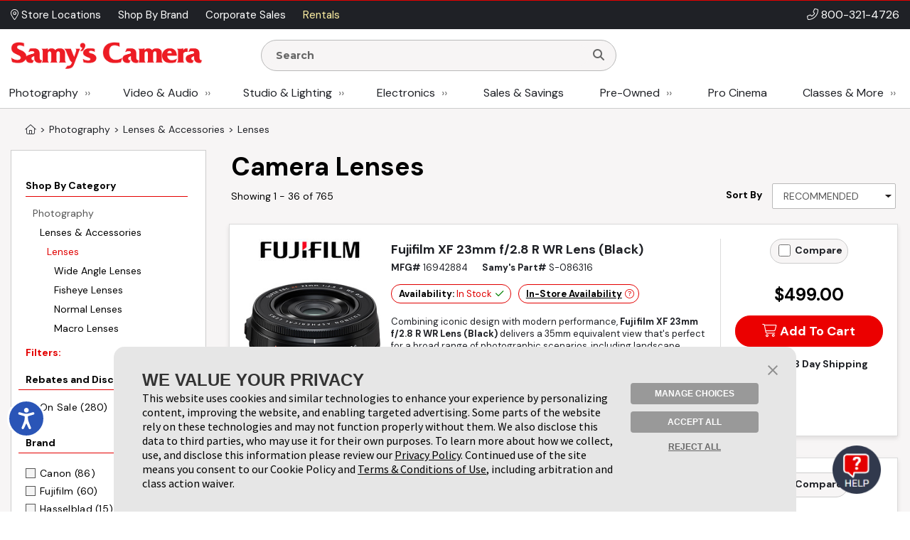

--- FILE ---
content_type: text/html;charset=UTF-8
request_url: https://www.samys.com/c/Lenses/2/117.html?orfilterby=vendorname;&orbegin=exact;&orend=Pentax;&orAttribIDs=168;&orAttribs=Pentax%20645;
body_size: 933693
content:

<!DOCTYPE html>
















<html  xmlns="http://www.w3.org/1999/xhtml" xmlns:fb="http://ogp.me/ns/fb#" xmlns:og="http://ogp.me/ns#" itemscope="itemscope" itemtype="http://schema.org/Webpage" lang="en">
<head prefix="og: http://ogp.me/ns# fb: http://ogp.me/ns/fb# samys_app: http://ogp.me/ns/fb/samys_app#">
    <title>Camera Lenses for Every System & Style | Samys Camera</title>
    












<meta http-equiv="Content-Type" content="text/html; charset=utf-8">
<meta http-equiv="Content-Language" content="EN">
<meta name="verify-v1" content="d1qEFDzcL97X8V2o5fN6RcycBQBkasCIxeJc/yWpRu4=" />
<meta http-equiv="Pragma" content="no-cache">
<meta http-equiv="Expires" content="-1">
<meta name="robots" content="all">
<meta name="description" itemprop="description" content="Explore a wide selection of camera lenses, from wide-angle to telephoto and macro. Find top brands and formats for DSLR, mirrorless, and cine systems.">

<meta name="author" content="Samy's Camera">
<meta name="distribution" content="Global">
<meta name="revisit-after" content="1 days">
<meta name="copyright" content="(C) 1998-2025 Samys.com All Rights Reserved">
<meta itemprop="name" content="Samy's Camera" />
<meta itemprop="image" content="https://www.samys.com/images/general/facebook_share.jpg" />
<meta itemprop="copyrightHolder" content="Samys.com" />
<meta itemprop="copyrightYear" content="2025" />
<meta itemprop="isFamilyFriendly" content="true" />

    
<meta property="fb:app_id" content="471693462881401"/>
<meta property="og:type" content="other"/>
<meta property="og:url" content="https://www.samys.com/c/Lenses/2/117.html"/>
<meta property="og:title" content="Camera Lenses for Every System & Style | Samys Camera"/>
<meta property="og:description" content="Explore a wide selection of camera lenses, from wide-angle to telephoto and macro. Find top brands and formats for DSLR, mirrorless, and cine systems."/>
<meta property="og:image" content="https://www.samys.com/images/categorypage/lenses.png"/>
<meta property="og:site_name" content="Samy's Camera"/>



    <link rel="P3Pv1" href="/w3c/p3p.xml">
    
    
    <link rel="canonical" itemprop="url" href="https://www.samys.com/c/Lenses/2/117.html" />
    
    <link rel="shortcut icon" href="/pg/jsp/favicon.ico" type="image/x-icon">
    <link rel="icon" href="/pg/jsp/favicon.ico" type="image/x-icon">
    <meta name="format-detection" content="telephone=no">
    <meta name="viewport" content="width=device-width, initial-scale=1.0" />
    <link rel="apple-touch-icon" href="/images/mobile/icons/apple_touch_button60x60.jpg" />
    <link rel="apple-touch-icon" sizes="76x76" href="/images/mobile/icons/apple_touch_button76x76.jpg" />
    <link rel="apple-touch-icon" sizes="120x120" href="/images/mobile/icons/apple_touch_button120x120.jpg" />
    <link rel="apple-touch-icon" sizes="152x152" href="/images/mobile/icons/apple_touch_button152x152.jpg" />
    <meta name="apple-mobile-web-app-capable" content="yes" />
    <meta name="apple-touch-fullscreen" content="yes" />
    <meta name="apple-mobile-web-app-title" content="Samy's Camera">

    
    

    
    
    
    





<script type="text/javascript" src="/global/jquery/jquery-3.7.1.min.js"></script>
<script type="text/javascript" src="/global/jquery/jquery-migrate-1.4.1.min.js"></script>
<script type="text/javascript" src="/pg/jsp/common/utils/js/jquery/bbq/jquery.ba-bbq.min.js"></script>

<script type="text/javascript" src="/global/nsfw/framework.jsp?oldPackage=false&isCheckoutPage=false"></script>
<script type="text/javascript" src="/global/misc_js/lazyload.js"></script>
<link href="/global/jquery/plugins/fancybox/jquery.fancybox.css" rel="stylesheet">

<script type="text/javascript">
var scriptLazyLoad = [];
var cssLazyLoad = [];

cssLazyLoad.splice(0, 0,'/global/lazy_load_css_bundle.jsp?forAdmin=false&updatedSwiper=true');
scriptLazyLoad.splice(0, 0, 
						'//js.braintreegateway.com/web/3.34.0/js/client.min.js',
						'//js.braintreegateway.com/web/3.34.0/js/data-collector.min.js',
						'//js.braintreegateway.com/web/3.34.0/js/hosted-fields.min.js',
						'//js.braintreegateway.com/web/3.34.0/js/apple-pay.min.js',
						'/global/lazy_load_script_bundle.jsp?forAdmin=false&updatedSwiper=true&localizedSwiper=true&btInit=false'
					);

function navToURL(urlForNav) {
	window.location = urlForNav;
}


jQuery(document).on('resourcesLoaded', function() {
	/* Extend the base field name validation in jquery.serialize-object.min.js to allow for hyphens in field names */
	jQuery.extend(FormSerializer.patterns, {
	  validate: /^[a-z][a-z0-9_-]*(?:\[(?:\d*|[a-z0-9_]+)\])*$/i,
	  key:      /[a-z0-9_-]+|(?=\[\])/gi,
	  named:    /^[a-z0-9_-]+$/i
	});
});
//Add cdnCache=true param to all JS for instart logic
for (var i = 0; i < scriptLazyLoad.length; i++) {
	var scriptPath = scriptLazyLoad[i];
	scriptLazyLoad[i] = scriptPath + (scriptPath.indexOf('?') != -1 ? '&' : '?') + 'cdnCache=true';
};
jQuery(document).on('windowLoaded', function() {
	var lazyScriptsLoaded = false;
	var lazyCSSLoaded = false;

	LazyLoad.css(cssLazyLoad, function () {
		lazyCSSLoaded = true;
		if (lazyScriptsLoaded && lazyCSSLoaded) {
			jQuery(document).trigger('resourcesLoaded');
		}
	},
	{
		prepend: true
	});
	LazyLoad.js(scriptLazyLoad, function () {
		lazyScriptsLoaded = true;
		if (lazyScriptsLoaded && lazyCSSLoaded) {
			jQuery(document).trigger('resourcesLoaded');
		}
	});

	// Loading Google Maps Separately
	var GM = document.createElement('script'); 
	GM.async = "true";
	GM.src = "//maps.googleapis.com/maps/api/js?v=3.exp&libraries=places&key=AIzaSyBmcHMOoGtCPGwYPmUYyG-zCU3Xb-2oni4";
	var script = document.getElementsByTagName('script')[0];
	script.parentNode.insertBefore(GM, script);
});
</script>
<script type="text/javascript">
var gRecaptchaOnloadCallback = function() {
  var recaptcha_containers = jQuery(document).find('[data-recaptcha-container="true"]');
  recaptcha_containers.each(function(){
    grecaptcha.render(this, {
          'sitekey' : '6Ldo1goTAAAAAKkHw2LlcTuOTYFxmUwrBXQGwLX0'
        });
  });
  jQuery('[name="g-recaptcha-response"]').attr('aria-hidden', true);
  jQuery('[name="g-recaptcha-response"]').attr('aria-label', 'Recaptcha Response');
};
jQuery(document).ready(function() {
  setTimeout(() => {
    var recaptcha_response_containers = jQuery(document).find('[name="g-recaptcha-response"]');
    recaptcha_response_containers.each(function(){
      jQuery(this).attr('aria-hidden', true);
      jQuery(this).attr('aria-label', 'Recaptcha Response');
    });
  }, "1000");
});
</script>




<script>
window.fbAsyncInit = function() {
    FB.init({
      appId  : '471693462881401',
      version: 'v2.9',
      status : true, // check login status
      cookie : true, // enable cookies to allow the server to access the session
      xfbml  : true
    });
    nox.social.facebook.setEventListeners();
    
};
nox.load.add(function() {
	// Load the SDK asynchronously
	(function(d, s, id){
	 var js, fjs = d.getElementsByTagName(s)[0];
	 if (d.getElementById(id)) {return;}
	 js = d.createElement(s); js.id = id;
	 js.src = "//connect.facebook.net/en_US/sdk.js";
	 fjs.parentNode.insertBefore(js, fjs);
	}(document, 'script', 'facebook-jssdk'));
});
</script>









<script type="text/javascript">
	jQuery(document).on('facebookLike', function(evnt) {
		
		if (nox.ui.modal.isOpen() && jQuery('#registrationThanksModalLikeButton').length > 0) {
			nox.social.facebook.render.rerenderLikeButtons(jQuery('#registrationThanksModalLikeButton'));
		}
	});
	jQuery(document).on('facebookCommentCreate', function(evnt) {
		var facebookResponse = evnt.response;
		var objType = '';
    	if (facebookResponse.href) {
    		if (facebookResponse.href.indexOf('/c/') != -1) {
            	objType = 'look';
            } else if (facebookResponse.href.indexOf('/p/') != -1) {
            	objType = 'product';
            } else if (facebookResponse.href.indexOf('/f/member-look-detail') != -1) {
            	objType = 'member_look';
            }
        }
        if (objType.length > 0) {
        	nox.social.facebook.customActions.send('comment', objType, facebookResponse.href);
        }
	});
	jQuery(document).on('twitterTweet', function() {
		
	});

</script>








<script type="text/javascript">
function initializeFBTimelineToggle() {
	jQuery(".toggle_fb_timeline_share").iButton({
		init: function($input) {
			$input.parents('div.toggle_fb_timeline_share_container').css('display', '');
		},
		change: function ($input){
			nox.member.setMemberAccountData({
				dataPointName: 'socialActivitySharing',
				newValue: $input.is(":checked")
			});
    	}
	});
}
nox.load.add(initializeFBTimelineToggle);
</script>

<script type="text/javascript">
jQuery(document).on("userBrowserDetected", function() {
	if (nox.member.info.browser == 'Explorer' && nox.member.info.browserVersion < 10) {
	    nox.ui.miniHelp('#siteWrapper', { name: 'browserVersion', moduleClass: 'textLarge', message: 'Our site is not 100% compatible with Internet Explorer ' + nox.member.info.browserVersion + '. We recommend you upgrade to <a href="http://windows.microsoft.com/en-us/internet-explorer/download-ie" target="_blank">Internet Explorer 11</a>, <a href="http://www.google.com/chrome/" target="_blank">Google Chrome</a>, or <a href="http://www.mozilla.org/en-US/firefox/new/" target="_blank">Firefox</a>.'});
	}
});
</script>




<script type="text/javascript">
jQuery(document).on('userAddedToEmailLists.incompleteAccountRegistration userAlreadyInEmailLists.incompleteAccountRegistration', function(evnt) {
	if (evnt.email && !nox.member.info.isMember && !evnt.preventIncompleteAccount) {
		var memberDataPassThrough = { email: evnt.email };
		if (nox.social.facebook.user.connected == true && nox.social.facebook.user.info && memberDataPassThrough.email == nox.social.facebook.user.info.email) {
			var facebookInfoForPassthrough = nox.utils.removeAllButSpecifiedKeysFromObject({
				object: nox.social.facebook.normalizeUserData().info,
				keysToKeep: ['email', 'firstName', 'lastName', 'birthMonth', 'birthDay', 'birthYear', 'gender', 'facebookID', 'greetingName']
			});
			memberDataPassThrough = jQuery.extend(true, {}, facebookInfoForPassthrough, memberDataPassThrough);
		}
		nox.member.registerIncompleteAccount({ memberData: memberDataPassThrough });
	} else {
		jQuery(document).trigger({
			type: 'userIncompleteAccountAlreadyRegistered'
		});
	}
});
</script>



<script type="text/javascript">
nox.load.add(function(){
	jQuery(document).on('click.gaTrackAd', '[data-ad-position]', function(event){
		event.preventDefault();
		var linkURL = jQuery(this).attr('href');
		var adSpotJSON = jQuery(this).data('adPosition');
		var adPositionName = adSpotJSON.hasOwnProperty('adPositionName') ? adSpotJSON["adPositionName"] : '';
		var adName = adSpotJSON.hasOwnProperty('adName') ? adSpotJSON["adName"] : '';
		nox.analytics.google.sendEvent({category: 'Ad Spot',action: 'Link Click',label: adPositionName + " - " + adName});
		if(jQuery(this).attr('target')=='_blank' || jQuery(this).attr('target')=='new') {
			window.open(linkURL);
		} else {
			window.location.href = linkURL;
		}
	});
});
</script>



<script type="text/javascript">
nox.load.add(function(){
	jQuery(document).on('click.gaTrackDataEvent', '[data-analytics-event]', function(event) {
		var $this = jQuery(this),
		$gaEventData = $this.data('analyticsEvent'),
		url = $this.attr('href');
		if($this.attr('href')) {
			event.preventDefault();
		}
		nox.analytics.google.sendEvent($gaEventData);
		if($this.attr('href')) {
			setTimeout(function() {
				if ($this.attr('target') && $this.attr('target') == '_blank') {
					window.open(url, '_blank');
				} else {
					window.location.href = url;
				}
			}, 100);
		}
	});
	jQuery(document).on('click.gaTrackDataEvent', '[data-analytics-ga4-event]', function(event) {
		var $this = jQuery(this),
		$ga4EventData = $this.data('analyticsGa4Event'),
		url = $this.attr('href');
		if($this.attr('href')) {
			event.preventDefault();
		}
		if($ga4EventData.action && $ga4EventData.object) {
			nox.analytics.ga4.event($ga4EventData.action, $ga4EventData.object);
		}
		if($this.attr('href') && !$this.data('analyticsEvent')) {
			setTimeout(function() {
				if ($this.attr('target') && $this.attr('target') == '_blank') {
					window.open(url, '_blank');
				} else {
					window.location.href = url;
				}
			}, 100);
		}
	});
});
</script>





<script type="text/javascript">
jQuery(document).on('click', '[data-product-hook="clickForPriceLink"], [data-product-hook="priceInCartLink"]' , function(event) {
	var $target = jQuery(event.target),
	$targetMapPriceParent = $target.parents('[data-product-hook="mapPriceContainer"]'),
	$targetProductDetailContainer = $targetMapPriceParent.parents('[data-product-detail]');

	if ($targetProductDetailContainer.length > 1) {
		$targetProductDetailContainer = $targetProductDetailContainer.first();
	}

	if ($target.is('[data-product-hook="clickForPriceLink"]')) {
		nox.ajax.load({
			target: $targetMapPriceParent,
			data: {
				linkClicked: true
			}
		});
	} else if ($target.is('[data-product-hook="priceInCartLink"]') && $targetProductDetailContainer.length > 0) {
		var $targetProductDetailContainerData = $targetProductDetailContainer.data('noxProductDetail');

		if ($targetProductDetailContainerData) {
			var fireFunction = function() {
				$targetProductDetailContainer.noxProductDetail('addCurrentProductToCart', {
					forMapPricingLink: true
				});
			};

			if ($target.is('[data-map-require-login="true"]')) {
				nox.member.secureGate({
					onAuthentication: fireFunction
				});
			} else {
				fireFunction();
			}
		}
	}
});

jQuery(document).on('userStateFetched', function() {
	if (nox.member.info.isMember) {
		jQuery('[data-product-hook="mapPriceLoginButton"]').hide().siblings('[data-product-hook="addToCartForm"]').show();
	}
});
</script>



<script type="text/javascript">
if((window.matchMedia('(orientation: landscape)').matches && window.matchMedia('(max-width: 850px)').matches) || window.matchMedia("(max-width: 767px)").matches) {
	jQuery(document).on('click', 'a[href*="/cart?action=editCart"]:not(.view-full-cart)', function(event) {
		event.preventDefault();
		if (nox.ui.modal.isOpen()) {
			nox.ui.modal.close(true);
		}
		jQuery('[data-viewpane-toggle="minicart"]').addClass('active');
		jQuery('[data-viewpane-name="minicart"]').addClass('active');
	});
}
</script>



<script type="text/javascript">

nox.load.add(function() {
	jQuery('a.samysLoadYoutubeVideo').each(function(index, elmnt) {
		var $fancyYTLink = jQuery(this);
		//console.log($fancyYTLink);
			$fancyYTLink.fancybox({
		    'padding' : 0,
		    'width' : 854,
		    'height': 480,
		    'type' : 'swf',
		    'href' : $fancyYTLink.attr('href').replace(new RegExp("watch\\?v=", "i"), 'v/') + '?autoplay=1',
		    'swf' : { 'wmode' : 'transparent', 'allowfullscreen' : 'true' }
		});
	});
	var $fancyLinks = jQuery("a.samysLoadImageGallery");
	$fancyLinks.each(function(index, elmnt) {
		var optionsObject = {
			helpers: {
				title: {
					type: 'inside'
				}
			}
		};

		var $fancyLink = jQuery(this);
		if ($fancyLink.is('.iframe')) {
			delete optionsObject.helpers.title.type;
		}
		$fancyLink.fancybox(optionsObject);
	});
});
</script>


<script type="text/javascript">
var $cartListSections,
	$cartLayover = null;

jQuery(document).on('DOMReady', function() {
	$cartListSections = jQuery('[data-cart-hook="miniCartContainer"] [data-cart-hook="productList"], [data-cart-hook="mobileMiniCartContainer"]');

	$cartLayover = new nox.ui.showLoadingLayover($cartListSections, {
		message: 'Loading Your Cart',
		minHeight: 140
	});

	$cartLayover.show();

	$cartListSections.on('ajaxLoadComplete', function() {
		$cartLayover.hide();
	});
});
jQuery(document).on('ajaxLoadComplete', '[data-cart-hook="miniCartContainer"], [data-cart-hook="mobileMiniCartContainer"]', function() {
	jQuery(document).on('addToCartInitiated', function(evnt) {
		$cartLayover = new nox.ui.showLoadingLayover($cartListSections, {
			message: 'Loading Your Cart',
			minHeight: 140
		});
		$cartLayover.show();
	});
	jQuery(document).on('addToCartFinished', function(evnt) {
		$cartLayover.hide();
	});

});
</script>
<script type="text/javascript" src="/global/jquery/plugins/creditcardvalidator/jquery.creditCardValidator.js?v=0427a"></script>
<script type="text/javascript">
nox.load.add(function() {
	nox.ui.tooltip.init(jQuery('[data-site-hook="quickShipTooltip"]:not([data-tooltip-initialized="true"])'), {
		maxWidth: 700,
		content: '<strong>FREE 1-3 Day Shipping on orders over $49*</strong><br><br><ul style="list-style: disc;margin-left: 12px;"><li>Orders placed before 1:00 pm PST, M-F, are processed the same day.</li><li>Orders placed after 1:00 pm PST ship the next business day.</li><li>Orders placed after 1:00 pm PST Friday ship the following Monday.</li><li>Processing does not guarantee same-day shipping - Orders may require verification.</li></ul><br>*Some exclusions apply - <a href="/g/FAQ/2431.html#freeshipping">learn more</a>',
		conentAsHTML: true,
		position: 'bottom'
	});
}, {
	fireOnContentChange: true
});
nox.load.add(function() {
	nox.ui.tooltip.init(jQuery('[data-site-hook="leasePaymentTooltip"]:not([data-tooltip-initialized="true"])'), {
		maxWidth: 700,
		content: '*Estimated payment is for a 36-month full-payout lease for eligible customers, subject to credit approval and final acceptance by SCL leasing company. Other leasing terms are available.<br><br>Minimum lease term is two years. Purchase amount must exceed $5,000. Other requirements apply. Click <a href="/leasing">here</a> for more information and to access our on-line lease application and calculator.',
		conentAsHTML: true,
		position: 'bottom'
	});
}, {
	fireOnContentChange: true
});
nox.load.add(function() {
	nox.ui.tooltip.init(jQuery('[data-site-hook="creditCardFinancingTooltip"]:not([data-tooltip-initialized="true"])'), {
		maxWidth: 700,
		content: '<p>6 Months* on purchases of $199.00 or more. 12 Months* on purchases of $299 or more with your Samy\'s Camera credit card.  Interest will be charged to your account from the purchase date if the promotional purchase is not paid in full within 6 or 12 Months or if you make a late payment. Minimum Monthly Payments Required.  Subject to credit approval. <a href="/financing">Click here</a> to Apply or for more information: <a href="/financing">www.samys.com/financing</a></p><p>*The Suggested Equal Monthly Payment shown may be greater than the required minimum monthly payment that will be on your billing statement when you use the 6 or 12 month promotional financing offer. This estimated payment : equals the promotional purchase amount divided by 6 or 12 (excluding taxes and shipping charges) rounded to the next highest whole dollar,*Would pay off the promotional purchase amount within 6 or 12 months, but only if there are no other balances on your account at any time during the 6 or 12 month promotional period and you make your payments on time. Your total payments will equal the amount of the promotional purchase amount. If the promotional purchase amount is not paid in full within 6 or 12 months, interest will be charged to your account from the purchase date and your total payments will be greater than the amount of the promotional purchase amount.</p>',
		conentAsHTML: true,
		position: 'bottom'
	});
}, {
	fireOnContentChange: true
});
nox.load.add(function() {
	nox.ui.tooltip.init(jQuery('[data-site-hook="taxInfoTooltip"]:not([data-tooltip-initialized="true"])'), {
		maxWidth: 450,
		theme: 'tooltip tooltip-tax-info',
		content: 'Samy\'s only collects tax on orders shipped to California, Nevada, and Maryland.<br><br>You may be responsible for tax on your purchases in your home state if other than CA, NV, or MD. Please consult with your tax advisor if you have questions regarding your liability.',
		conentAsHTML: true,
		position: 'bottom'
	});
}, {
	fireOnContentChange: true
});
nox.load.add(function() {
	nox.ui.tooltip.init(jQuery('[data-site-hook="productConditionTooltip"]:not([data-tooltip-initialized="true"])'), {
		maxWidth: 700,
		content: '<span class="bold">We determine Pre-owned Equipment Ratings with a rigorous multi-point inspection to help the next owner determine if this selection meets their equipment needs.</span><ul><li><span class="bold">LIKE NEW (10):</span> Includes original box, accessories and instructions. Equipment rates 95% to 100% of original new condition. Extremely low shutter count.</li><li><span class="bold">EXCELLENT (9):</span> Equipment rates 90% to 94% of original condition. Exceptional condition with slight wear. Very low shutter count.</li><li><span class="bold">VERY GOOD (8):</span> Equipment rates 80% to 89% of original condition. Shows moderate wear, possible small dings and blemishes. Low shutter count.</li><li><span class="bold">GOOD (7):</span> Equipment rates 70% to 79% of original condition. More than average wear, may have dents, dings and worn finishes. Moderate shutter count.</li><li><span class="bold">FAIR (6):</span> Equipment has heavy use and wear. High shutter count.</li><li><span class="bold">FOR PARTS ONLY (5):</span> Equipment may not be in working condition and is intended for parts only. Equipment is sold as-is without warranty and is not eligible for return.</li></ul>',
		conentAsHTML: true,
		position: 'bottom'
	});
}, {
	fireOnContentChange: true
});
function toggleWarrantyPane() {
	if(jQuery('.warranty-pane').hasClass('active')) {
		jQuery('.warranty-pane').removeClass('active');
		jQuery('.menu-overlay').remove();
	} else {
		jQuery('.warranty-pane').addClass('active');
		if(jQuery('.menu-overlay').length == 0) {
			var $menuOverlay = jQuery(document.createElement('div')).addClass('menu-overlay absolute');
			jQuery('body').append($menuOverlay);
		}
	}
}
function toggleSynchronyPane() {
	if(jQuery('.synchrony-pane').hasClass('active')) {
		jQuery('.synchrony-pane').off("transitionend");
		jQuery('#synchrony').hide();
		jQuery('.menu-overlay').remove();
		jQuery('.synchrony-pane').removeClass('active');
	} else {
		jQuery('.synchrony-pane').on("transitionend",function(){
			jQuery('#synchrony').show()
		});
		jQuery('.synchrony-pane').addClass('active');
		if(jQuery('.menu-overlay').length == 0) {
			var $menuOverlay = jQuery(document.createElement('div')).addClass('menu-overlay absolute');
			jQuery('body').append($menuOverlay);
		}
	}
}
jQuery(document).ready(function() {
	jQuery(".learn-more-btn.not-http").on("click", function(e) {
		e.preventDefault();
		var warrantyURL = jQuery(this).data("warranty-url");

		if (warrantyURL) {
			//console.log(warrantyURL);
			if (jQuery('.warranty-pane').hasClass('active')) {
				jQuery('.warranty-pane').off("transitionend");
				jQuery('.warranty-pane').hide();
				jQuery('.menu-overlay').remove();
				jQuery('.warranty-pane').removeClass('active');
			} else {
				var warrantyNewWindowLink = jQuery('#warranty-new-window');

                warrantyNewWindowLink.attr('href', warrantyURL);

				jQuery('#warranty-info').show();

				var params = {
					hideTemplate: true
				};

				jQuery.ajax({
					url: warrantyURL,
					method: 'GET',
					data: params,
					success: function(data) {
						jQuery("#warranty-info").html(data);
						jQuery(".warranty-pane").show();
					},
					error: function(xhr, status, error) {
						console.error("AJAX Error:", xhr, status, error);
						jQuery("#warranty-info").html("An error occurred while loading the warranty information.");
					}
				});

				jQuery('.warranty-pane').addClass('active');
				if (jQuery('.menu-overlay').length === 0) {
						//console.log("menu-overlay length 0");
						var $menuOverlay = jQuery(document.createElement('div')).addClass('menu-overlay absolute');
						jQuery('body').append($menuOverlay);
				}
			}
		}
	});
});

jQuery(document).ready(function() {
	jQuery(document).on('change', '[data-cart-item-hook-new="warranty"]', function() {
		var $warrantyItem = jQuery(this);
		var $warrantyItemsContainer = $warrantyItem.closest('[data-warranty-options]');
		var warrantyPID = $warrantyItem.val();
		var warrantyForProductPID = $warrantyItem.data('warranty-for-product-pid');
		var isProductPage = $warrantyItem.data('is-product-page');

		var pidString = jQuery('[data-product-hook="productID"]').val();
		var mpidString = jQuery(this).val();

		if($warrantyItem.is(':checked')) {
            // Uncheck all other checkboxes
			$warrantyItemsContainer.find('[data-cart-item-hook-new="warranty"]').not($warrantyItem).each(function() {
				this.checked = false;
			});

			// If the product page, update the Mpid, otherwise add warranty to cart and send to cart page
			if (isProductPage) {
				jQuery('input[name=Mpid]').val(warrantyPID);
				
				var $productDetailContainer = $warrantyItemsContainer.parents('[data-product-detail]');
				var productDetailJSON = $productDetailContainer.data('productDetail');
				productDetailJSON["warrantyProductID"] = warrantyPID;
				$productDetailContainer.data('productDetail', productDetailJSON);
			} else if(warrantyPID != 0 && warrantyForProductPID != 0) {
				nox.utils.sessionAttributes.setIntHash({
					attributeName: 'addedWarrantyProducts',
					hashKey: warrantyForProductPID,
					hashValue: warrantyPID,
					complete: function(jqXHR, textStatus) {
						nox.commerce.cart.addProductToCart({sendEvent: false, data: { pid: warrantyPID  }, complete: function(){
						location.href='/cart?action=editCart';
					}});
					}
				});
			} 
        } else if (isProductPage) { // If unchecked and is product page
			jQuery('input[name=Mpid]').val('');
			var $productDetailContainer = $warrantyItemsContainer.parents('[data-product-detail]');
			var productDetailJSON = $productDetailContainer.data('productDetail');
			delete productDetailJSON["warrantyProductID"];
			$productDetailContainer.data('productDetail', productDetailJSON);
        }
	});
});

</script>











<!-- Google Tag Manager -->
<script>(function(w,d,s,l,i){w[l]=w[l]||[];w[l].push({'gtm.start':new Date().getTime(),event:'gtm.js'});var f=d.getElementsByTagName(s)[0],j=d.createElement(s);j.async=true;j.src="https://sst.samys.com/3zondtldgqikg.js?"+i;f.parentNode.insertBefore(j,f);})(window,document,'script','dataLayer','j=aWQ9R1RNLVBTM0pWRDk%3D&sort=asc');</script>
<!-- End Google Tag Manager -->



<link rel="stylesheet" type="text/css" href="/global/css/font_declarations.css">
<link rel="preconnect" href="https://fonts.googleapis.com">
<link rel="preconnect" href="https://fonts.gstatic.com" crossorigin>
<link href="https://fonts.googleapis.com/css2?family=DM+Sans:ital,wght@0,400;0,500;0,700;1,400;1,500;1,700&display=swap" rel="stylesheet">
<link href='https://fonts.googleapis.com/css?family=Montserrat:400,700|Arapey:400italic' rel='stylesheet' type='text/css'>

<link href="/global/css/font_files/fontawesome/css/all.css" rel="stylesheet">
<link rel="stylesheet" type="text/css" href="/global/css/css.jsp">
<!--[if lt IE 10]>
	<link rel="stylesheet" type="text/css" href="/global/css/css_ie_old.jsp">
<![endif]-->
<link rel="stylesheet" type="text/css" href="/images/css/custom_stylesheet.css">



<!--[if IE]>
<style type="text/css">
  .clearfix {
    zoom: 1;     /* triggers hasLayout */
    }  /* Only IE can see inside the conditional comment
    and read this CSS rule. Don't ever use a normal HTML
    comment inside the CC or it will close prematurely. */
</style>
<![endif]-->

<script type="text/javascript" src="/cdn-non-cached-init-js?saveDestination=false&pfuri=/c/Lenses/2/117.html&oruri=/pg/jsp/charts/productchart.jsp&preventStyleQuizProcessing=false&preventRegisterModalProcessing=false&emitPageView=true&dispid2=117&categoryLevel=2&categoryID=117&orfilterby=vendorname;&orbegin=exact;&orend=Pentax;&orAttribIDs=168;&orAttribs=Pentax%20645;&pageType=general"></script>


<script src="https://buy.syf.com/digitalbuy/js/merchant_ff.js"></script>
    
    <script>
    function newsletterModal () {
        nox.load.add(function(){
            nox.ui.modal.open("/modules/modals/newsletter/subscribe.jsp", {
                'padding': 0,
                'width' : '550px',
                'wrapCSS' : 'newsletterModal'
            });
        })
    }

    function scrollToContent() {
    
        jQuery(window).scrollTop(jQuery('.wrap-site-content').offset().top - 35);
    
    }
    </script>
    
    
    <link rel="stylesheet" href="/global/jquery/plugins/swiper/7.4.1/swiper-bundle.min.css"/>
    <script src="/global/jquery/plugins/swiper/7.4.1/swiper-bundle.min.js"></script>
    
</head>
<body class="state-standard" style="">
<!-- Google Tag Manager (noscript) -->
<noscript><iframe src="https://sst.samys.com/ns.html?id=GTM-PS3JVD9" height="0" width="0" style="display:none;visibility:hidden"></iframe></noscript>
<!-- End Google Tag Manager (noscript) -->


    

<div id="fb-root"></div>

<div id="globalAlertBar" align="center" class="global-alert-bar" style="display:none;">&nbsp;</div>
<div class="wrap-allContent" id="siteWrapper">
	

	










	<div class="fixed-top-nav-container">
		<div class="fixed-top-nav wrap-site-top">
			<div class="utility-bar-container">
				<div class="content-container flex align-center space-between no-wrap">
					<div>
						








<nav>
	<ul class="menu  top-ancillary flex no-wrap">
	
			
				<li class="first ">
					
						<span><a  id="menu-1409-0" href="/stores" role="button"><i class="fal fa-map-marker-alt" aria-hidden="true"></i> Store Locations </a></span>
					
					
				</li>
			
		
			
				<li class=" ">
					
						<span><a  id="menu-1409-1" href="/pg/jsp/general/allbrands.jsp" role="button">Shop By Brand </a></span>
					
					
				</li>
			
		
			
				<li class=" ">
					
						<span><a  id="menu-1409-2" href="/g/Government-Corporate-Sales/2428.html" role="button">Corporate Sales </a></span>
					
					
				</li>
			
		
			
				<li class=" last">
					
						<span><a  id="menu-1409-3" href="/rent" role="button">Rentals </a></span>
					
					
				</li>
			
		
	</ul>
</nav>

<script type="text/javascript">
nox.load.add(function() {
	nox.ui.dropdownMenu('.menu');	
});
</script>
					</div>
					<div class="bold text-right phone-num" style="font-size: 16px;"><i class="fal fa-phone-alt" aria-hidden="true"></i> <a href="tel:18003214726">800-321-4726</a></div>
				</div>
			</div>
			<div class="non-mobile">
				<div class="logo-row">
					<div class="content-container flex align-center space-between no-wrap">
						<div class="flex align-center no-wrap" style="width:80%;">
							<div class="logo-container">
								<a href="/">
									<img src="/images/headers/header_logo.png" alt="Samy's Camera" style="display:block;" />
								</a>
							</div>
								<div style="margin:0px 15px; width: 50%;">
									<div>
										





<script type="text/javascript">
nox.load.add(function(){
	jQuery('.searchForm').on('submit', function(evnt) {
   evnt.preventDefault();
   var searchst = this.searchstring.value.toLowerCase();
   
   if(searchst.length >0){
   	nox.analytics.google.pageView({page: '/search_results?searchstring=' +  encodeURIComponent(searchst)});
   	window.location = '/s/' + searchst + '';
   }
   

});
jQuery(".resultsContainer").niceScroll({cursoropacitymin:1, cursorcolor:"#FF3737", background:"#ffffff", cursorborderradius:"0px",cursorborder:"none", cursorwidth: '8px'});
});
</script>
<div class="mini-search " >
	<form name="searchform" action="/search" method="get" class="searchForm" onsubmit="return false">
    		<div class="search-input-container">
				<input class="search-input " name="searchstring" aria-label="Enter Search Terms" value="" placeholder="Search" style="font-family: 'Montserrat', Arial, sans-serif !important; font-weight: 900;" autocomplete="off" type="text">
				<button type="submit" aria-label="Search"><i class="fa fa-search"></i></button>
			</div>
        
        	<div class="resultsContainer " data-autocomplete-hook="resultsContainer"></div>
        
        <div data-searchspring-autocomplete>
            <div class="flex">
                <div data-autocomplete-hook="searchSuggestions" class="searchSuggestions">
                    <div class="header">Suggestions for "<span data-autocomplete-hook="searchTerm"></span>"</div>
                    <div data-autocomplete-hook="suggestionList"></div>
                </div>
                <div data-autocomplete-hook="productSuggestions" class="productSuggestions">
                    <div class="header">Top Products</div>
                    <div class="flex center" data-autocomplete-hook="productList"></div>
                </div>
            </div>
        </div>
        
    </form>
</div>




<script type="text/javascript">
	// var $searchInput = jQuery('form[name="searchform"] .search-input[name="searchstring"]'),
	var $searchInput = null,
	$searchForm = null,
	$autoCompleteContainer = null,
	$searchSuggestionsContainer = null,
	$productSuggestionsContainer = null,
	suggestedTermIndex = -1,
	suggestedProdIndex = -1;
	var eventAdded = false,
	fired = false;
	jQuery('form[name="searchform"] .search-input[name="searchstring"]').focus(function() {
	var $searchInput = jQuery(this),
	$searchForm = $searchInput.parents('form'),
	
	// OLD
	//$autoCompleteContainer = jQuery('#searchspring-autocomplete'),
	//$searchSuggestionsContainer = jQuery('#searchspring-autocomplete [data-autocomplete-hook="suggestionList"]'),
	//$productSuggestionsContainer = jQuery('#searchspring-autocomplete [data-autocomplete-hook="productList"]'),
	
	// NEW
	$autoCompleteContainer = $searchForm.find('[data-searchspring-autocomplete]'),
	$searchSuggestionsContainer = $autoCompleteContainer.find('[data-autocomplete-hook="suggestionList"]'),
	$productSuggestionsContainer = $autoCompleteContainer.find('[data-autocomplete-hook="productList"]');
	// suggestedTermIndex = -1,
	// suggestedProdIndex = -1;

	window.appendSuggestion = function(text, num) {
		var displayText = text;
		if ($searchInput.val().length > 0) {
			displayText = displayText.replace($searchInput.val(), '<span class="bold">' + $searchInput.val() + '</span>');
		}
		$searchSuggestionsContainer.append('<a id="suggestedTerm' + num + '" onfocus="updateProductSuggestions(\'' + text + '\')" onmouseover="updateProductSuggestions(\'' + text + '\')" href="/s/' + text + '' + '">' + displayText + '</a>');
	}

	
	window.updateProductSuggestions = function(text) {
		var resultsPerPage = 6;
		if((window.matchMedia('(orientation: landscape)').matches && window.matchMedia('(max-width: 850px)').matches) || window.matchMedia("(max-width: 767px)").matches) {
			resultsPerPage = 4;
		}
		jQuery.getJSON('https://mpzm18.a.searchspring.io/api/search/autocomplete.json?resultsFormat=native&siteId=mpzm18', {
				resultsPerPage: resultsPerPage,
				page: 0,
				q: text,
				'bgfilter.availableforrent': 0
			}).done(function(data) {
				jQuery('[data-autocomplete-hook="searchTerm"]').html(text);
				$productSuggestionsContainer.html('');
				//jQuery('#searchspring-autocomplete [data-autocomplete-hook="productSuggestions"] a.header').remove();
				$autoCompleteContainer.find('[data-autocomplete-hook="productSuggestions"] a.header').remove();
				for(var i = 0; i < data.results.length; i++) {
					var containerClasses = 'suggested-product-container';
					
					var prodImageURL = data.results[i].imageUrl; 
					
					$productSuggestionsContainer.append('<a onmousedown="return intellisuggestTrackClick(this, \'' + data.results[i].intellisuggestData + '\', \'' + data.results[i].intellisuggestSignature + '\')" id="suggestedProd' + i + '" href="' + data.results[i].url + '' + '" class="suggested-product-container"><img src="' + prodImageURL + '" alt="' + data.results[i].name + '"/><div>' + data.results[i].name + '</div></a>');
				}
				if(data.pagination.totalResults > (resultsPerPage - 1)) {
					//jQuery('#searchspring-autocomplete [data-autocomplete-hook="productSuggestions"]').append('<a id="viewMoreAutoComplete" class="header" href="/s/' + text + '">View all possible matches (' + data.pagination.totalResults + ')</a>');
					$autoCompleteContainer.find('[data-autocomplete-hook="productSuggestions"]').append('<a id="viewMoreAutoComplete" class="header" href="/s/' + text + '' + '">View all possible matches (' + data.pagination.totalResults + ')</a>');
				}
			});
	}

	$searchInput.on('keyup focus', function(evnt) {
		suggestedTermIndex = -1;
		suggestedProdIndex = -1;
		if(evnt.keyCode != 37 && evnt.keyCode != 38 && evnt.keyCode != 39) {
			let inputValue = $searchInput.val();
			if (inputValue.length > 0) {
				var searchValue = inputValue.replace(/\+/g,' ');
				updateProductSuggestions(searchValue);
				jQuery.getJSON('https://mpzm18.a.searchspring.io/api/suggest/query?siteId=mpzm18', {
					query: searchValue,
					'bgfilter.availableforrent': 0
				}).done(function(data) {
					$searchSuggestionsContainer.html('');
					$productSuggestionsContainer.html('');
					//var $menuOverlay = jQuery(document.createElement('div')).addClass('menu-overlay');
					var suggestedText = '';
					if(data.suggested != null) {
						suggestedText = data.suggested.text;
					}
					if(suggestedText.length > 0) {
						/*if(jQuery('.menu-overlay').length === 0) {
                    		jQuery('#wrap-site-content-and-bottom').append($menuOverlay);
						}*/
						appendSuggestion(suggestedText, 0);
						if(data.alternatives != null) {
							for(var i = 0; i < data.alternatives.length; i++) {
								appendSuggestion(data.alternatives[i].text, i+1);
							}
						}
						
						// if(!eventAdded) {
							document.addEventListener('click', autoCompleteClickOut);
							document.addEventListener('keydown', autoCompleteLinkFocus);
							document.addEventListener('keyup', stopEventPropagation);

							// eventAdded = true;
						// }
						$autoCompleteContainer.addClass('active');
					} else {
						// eventAdded = false;
						removeAutoCompleteClickListener();
						//jQuery('.menu-overlay').remove();
						$autoCompleteContainer.removeClass('active');
					}
				});
			} else {
				// removeAutoCompleteClickListener();
				document.removeEventListener('click', autoCompleteClickOut);
        		document.removeEventListener('keydown', autoCompleteLinkFocus);
				document.removeEventListener('keyup', stopEventPropagation);
				$autoCompleteContainer.removeClass('active');
				//jQuery('.menu-overlay').remove();

			}
		}
	});

	window.autoCompleteLinkFocus = function (evnt) {
    	var keyCode = evnt.keyCode,
    	$suggestedLinks = $searchSuggestionsContainer.find('a'),
    	$suggestedProdLinks = $productSuggestionsContainer.find('a'),
    	mobileView = false;
		if((window.matchMedia('(orientation: landscape)').matches && window.matchMedia('(max-width: 850px)').matches) || window.matchMedia("(max-width: 767px)").matches) {
			mobileView = true;
		}
    	if($autoCompleteContainer.is(':visible') && !fired) {
			fired = true;
    		if(keyCode == 37 || keyCode == 38 || keyCode == 39 || keyCode == 40) {
    			evnt.preventDefault();
    		}
    		if($searchInput.is(':focus')) {
    			if(keyCode == 40) {
    				suggestedTermIndex = 0;
    				// suggestedProdIndex = 0;
					$searchSuggestionsContainer.find('#suggestedTerm0').focus();
    				// jQuery('#suggestedTerm0').focus();
    			}
    		} else if($searchSuggestionsContainer[0].contains(document.activeElement)) {
	    		if(keyCode == 38) {
	    			--suggestedTermIndex;
	    			if(suggestedTermIndex > -1) {
		    			var linkID = '#suggestedTerm' + suggestedTermIndex;
						$searchSuggestionsContainer.find(linkID).focus();
		    			// jQuery(linkID).focus();
	    			} else {
	    				suggestedTermIndex = -1;
						suggestedProdIndex = -1;
	    				$searchInput.focus();
	    			}
	    		}
	    		if(keyCode == 39) {
	    			suggestedProdIndex = 0;
					$productSuggestionsContainer.find('#suggestedProd0').focus();
	    			// jQuery('#suggestedProd0').focus();
	    		}
	    		if(keyCode == 40) {
	    			if(suggestedTermIndex < ($suggestedLinks.length - 1)) {
	    				++suggestedTermIndex;
	    				var linkID = '#suggestedTerm' + suggestedTermIndex;
						$searchSuggestionsContainer.find(linkID).focus();

		    			// jQuery(linkID).focus();
	    			} else if(mobileView) {
	    				suggestedProdIndex = 0;
						$productSuggestionsContainer.find('#suggestedProd0').focus();
	    				// jQuery('#suggestedProd0').focus();		    			
		    		}
	    		}
	    	} else if($productSuggestionsContainer[0].contains(document.activeElement)) {
	    		if(keyCode == 37) {
	    			var linkID = '';
	    			if(suggestedProdIndex == 0) {
	    				suggestedProdIndex = -1;
	    				linkID = '#suggestedTerm' + suggestedTermIndex;
						$searchSuggestionsContainer.find(linkID).focus();
	    			} else {
	    				--suggestedProdIndex;
	    				linkID = '#suggestedProd' + suggestedProdIndex;
						$productSuggestionsContainer.find(linkID).focus();
	    			}
	    			// jQuery(linkID).focus();
	    		}
	    		if(keyCode == 38) {
	    			if(mobileView) {
	    				var linkID = '';
	    				if(suggestedProdIndex > 1) {
	    					suggestedProdIndex = suggestedProdIndex - 2;
			    			linkID = '#suggestedProd' + suggestedProdIndex;
						$productSuggestionsContainer.find(linkID).focus();

		    			} else {
		    				linkID = '#suggestedTerm' + suggestedTermIndex;
							$searchSuggestionsContainer.find(linkID).focus();
		    			}
						// jQuery(linkID).focus();
	    			} else {
		    			if(suggestedProdIndex > 2) {
	    					suggestedProdIndex = suggestedProdIndex - 3;
			    			var linkID = '#suggestedProd' + suggestedProdIndex;
							$productSuggestionsContainer.find(linkID).focus();
			    			// jQuery(linkID).focus();
		    			} else {
		    				suggestedProdIndex = -1;
		    				suggestedTermIndex = -1;
		    				$searchInput.focus();
		    			}
		    		}
	    		}
	    		if(keyCode == 39) {
	    			var $suggestedProds = $productSuggestionsContainer.find('a'),
	    			linkID = '';
	    			if(suggestedProdIndex < ($suggestedProds.length - 1)) {
	    				++suggestedProdIndex;
	    				linkID = '#suggestedProd' + suggestedProdIndex;
						$productSuggestionsContainer.find(linkID).focus();

	    			} else {
	    				linkID = '#viewMoreAutoComplete';
						$autoCompleteContainer.find(linkID).focus();

	    			}
	    			// jQuery(linkID).focus();
	    		}
	    		if(keyCode == 40) {
	    			if(mobileView) {
	    				if(suggestedProdIndex < 2) {
		    				suggestedProdIndex = suggestedProdIndex + 2;
			    			var linkID = '#suggestedProd' + suggestedProdIndex;
							$productSuggestionsContainer.find(linkID).focus();

		    			} else {
		    				linkID = '#viewMoreAutoComplete';
							$autoCompleteContainer.find(linkID).focus();
		    			}
	    			} else {
		    			if(suggestedProdIndex < 3) {
		    				suggestedProdIndex = suggestedProdIndex + 3;
			    			var linkID = '#suggestedProd' + suggestedProdIndex;
							$productSuggestionsContainer.find(linkID).focus();

		    			} else {
		    				linkID = '#viewMoreAutoComplete';
							$autoCompleteContainer.find(linkID).focus();
		    			}
		    		}
	    			// jQuery(linkID).focus();
	    		}
	    	} else if(jQuery('#viewMoreAutoComplete').is(':focus')) {
    			if(keyCode == 37) {
    				suggestedProdIndex = $suggestedProdLinks.length - 1;
	    			var linkID = '#suggestedProd' + suggestedProdIndex;
					$productSuggestionsContainer.find(linkID).focus();
	    			// jQuery(linkID).focus();
	    		}
	    		if(keyCode == 38) {
	    			var linkID = '#suggestedProd' + suggestedProdIndex;
					$productSuggestionsContainer.find(linkID).focus();
	    			// jQuery(linkID).focus();
	    		}
    		}
    	}
    }
	
	window.autoCompleteClickOut = function (evnt) {
        var $target = jQuery(event.target);
        if(($target.closest($searchForm) == null || !$target.closest($searchForm).length) && $autoCompleteContainer.is(':visible')) {
        	evnt.preventDefault();
            $autoCompleteContainer.removeClass('active');
            removeAutoCompleteClickListener();
        }
    }
    
    window.removeAutoCompleteClickListener = function () {
        document.removeEventListener('click', autoCompleteClickOut);
        document.removeEventListener('keydown', autoCompleteLinkFocus);
		//jQuery('.menu-overlay').remove();
    }

	window.stopEventPropagation = function() {
		fired = false;
	}
	});
</script>


									</div>
								</div>
						</div>
						<div class="flex no-wrap align-center">
							<div class="menu header-ancillary flex no-wrap end">
								<div style="padding-right:15px;" data-reload-on-event="userLoggedIn userLoggedOut userIncompleteAccountFinished windowLoaded" data-ajax='{"url": "/modules/menus/top_ancillary_menu.jsp", "data": { "menuCategoryID": "1410", "subMenuBullets": false, "topWedge": true } }'>
								</div>
								
								<div data-reload-on-event="DOMReady" data-ajax='{"url": "/cart?action=editcart&include=true&destinationpage=/modules/cart/mini_cart.jsp&jc_getBestDomestic=false"}' data-cart-hook="miniCartContainer">
								</div>
								
							</div>
						</div>
					</div>
				</div>
				<div class="top-main-menu content-container flex no-wrap space-between align-center">
					









<div class="flex-menu" data-menu='{}' data-menu-options='{"delayBeforeShowPoll": 150}' data-menu-active=''>

  <div class="menu-item" data-menu-hook="menuItem"  >
    <a  title="Photography" href="/c/Photography/1/113.html"  data-toggle="dropdown">Photography</a>
    
    <div class="sub-menu" data-menu-hook="subMenu">
      <div class="flex no-wrap space-between">
        <div class="column-container flex no-wrap">
          <div class="menu-column">
        
            <div class="menu-item" data-menu-hook="menuItem">
              <a  title="Cameras" href="/c/Cameras/1/101.html" ><i class='fa fa-camera' aria-hidden='true'></i>Cameras</a>
            </div>
            
            <div class="sub-menu-active">
            
              <div class="sub-menu-item">
                <a  title="DSLR" href="/c/Digital-SLRs/2/102.html" >DSLR</a>
              </div>
              
              <div class="sub-menu-item">
                <a  title="Mirrorless" href="/c/Digital-Mirrorless-Cameras/2/633.html" >Mirrorless</a>
              </div>
              
              <div class="sub-menu-item">
                <a  title="Point & Shoot" href="/c/Digital-Point--Shoots/2/103.html" >Point & Shoot</a>
              </div>
              
              <div class="sub-menu-item">
                <a  title="Medium Format" href="/c/Digital-Medium-Format/2/130.html" >Medium Format</a>
              </div>
              
              <div class="sub-menu-item">
                <a  title="Film Cameras" href="/c/Film-Cameras/2/105.html" >Film Cameras</a>
              </div>
              
              <div class="sub-menu-item">
                <a  title="All Cameras" href="/c/Cameras/1/101.html" >All Cameras</a>
              </div>
              
              <div class="sub-menu-item">
                <a aria-hidden='true' tabindex='-1' title="" href="" ></a>
              </div>
              
              <div class="sub-menu-item">
                <a aria-hidden='true' tabindex='-1' title="" href="" ></a>
              </div>
              
              <div class="sub-menu-item">
                <a aria-hidden='true' tabindex='-1' title="" href="" ></a>
              </div>
              
              <div class="sub-menu-item">
                <a aria-hidden='true' tabindex='-1' title="<b>SHOP BY BRAND</b>" href="" ><b>SHOP BY BRAND</b></a>
              </div>
              
              <div class="sub-menu-item">
                <a  title="Canon Cameras" href="/c/Canon-Cameras/2/810.html" >Canon Cameras</a>
              </div>
              
              <div class="sub-menu-item">
                <a  title="Nikon Cameras" href="/s/nikon%20cameras" >Nikon Cameras</a>
              </div>
              
              <div class="sub-menu-item">
                <a  title="Fujifilm Cameras" href="/s/fujifilm%20cameras" >Fujifilm Cameras</a>
              </div>
              
              <div class="sub-menu-item">
                <a  title="Leica Cameras" href="/s/leica%20cameras" >Leica Cameras</a>
              </div>
              
              <div class="sub-menu-item">
                <a  title="Sony Cameras" href="/s/sony%20cameras" >Sony Cameras</a>
              </div>
              
              <div class="sub-menu-item">
                <a  title="Panasonic Cameras" href="/s/panasonic%20cameras" >Panasonic Cameras</a>
              </div>
              
              <div class="sub-menu-item">
                <a  title="Sigma Cameras" href="/s/sigma%20cameras" >Sigma Cameras</a>
              </div>
              
            </div>
            
            
        
            <div class="menu-item" data-menu-hook="menuItem">
              <a  title="Lenses & Accessories" href="/c/Lenses--Accessories/1/116.html" ><i class='fa fa-aperture' aria-hidden='true'></i>Lenses & Accessories</a>
            </div>
            
            <div class="sub-menu-active">
            
              <div class="sub-menu-item">
                <a  title="Wide Angle" href="/c/Wide-Angle-Lenses/3/124.html" >Wide Angle</a>
              </div>
              
              <div class="sub-menu-item">
                <a  title="Fisheye Lenses" href="/c/Fisheye-Lenses/3/424.html" >Fisheye Lenses</a>
              </div>
              
              <div class="sub-menu-item">
                <a  title="Normal Lenses" href="/c/Normal-Lenses/3/125.html" >Normal Lenses</a>
              </div>
              
              <div class="sub-menu-item">
                <a  title="Macro Lenses" href="/c/Macro-Lenses/3/128.html" >Macro Lenses</a>
              </div>
              
              <div class="sub-menu-item">
                <a  title="Telephoto Lenses" href="/c/Telephoto-Lenses/3/127.html" >Telephoto Lenses</a>
              </div>
              
              <div class="sub-menu-item">
                <a  title="Zoom Lenses" href="/c/Zoom-Lenses/3/126.html" >Zoom Lenses</a>
              </div>
              
              <div class="sub-menu-item">
                <a  title="Tilt-shift Lenses" href="/c/Tilt-shift-Lenses/3/129.html" >Tilt-shift Lenses</a>
              </div>
              
              <div class="sub-menu-item">
                <a  title="Large Format Lenses" href="/c/Large-Format-Lenses/2/119.html" >Large Format Lenses</a>
              </div>
              
              <div class="sub-menu-item">
                <a  title="Auxiliary Lenses" href="/c/Auxiliary-Lenses--Accessories/2/118.html" >Auxiliary Lenses</a>
              </div>
              
              <div class="sub-menu-item">
                <a  title="Lens Filters" href="/c/Filters/2/122.html" >Lens Filters</a>
              </div>
              
              <div class="sub-menu-item">
                <a  title="Lens Accessories" href="/c/Lens-Accessories/2/120.html" >Lens Accessories</a>
              </div>
              
              <div class="sub-menu-item">
                <a  title="All Lenses & Accessories" href="/c/Lenses--Accessories/1/116.html" >All Lenses & Accessories</a>
              </div>
              
            </div>
            
            
        
            <div class="menu-item" data-menu-hook="menuItem">
              <a  title="Camera Accessories" href="/c/Camera-Accessories/1/106.html" ><i class='fas fa-bolt' aria-hidden='true'></i>Camera Accessories</a>
            </div>
            
            <div class="sub-menu-active">
            
              <div class="sub-menu-item">
                <a  title="Flashes & Accessories" href="/c/Flashes--Accessories/2/138.html" >Flashes & Accessories</a>
              </div>
              
              <div class="sub-menu-item">
                <a  title="Batteries & Adapters" href="/c/Batteries--Power-Adapters/2/140.html" >Batteries & Adapters</a>
              </div>
              
              <div class="sub-menu-item">
                <a  title="Cable Releases & Remotes" href="/c/Cable-Releases--Remotes/2/141.html" >Cable Releases & Remotes</a>
              </div>
              
              <div class="sub-menu-item">
                <a  title="White Balance & Color Calibration" href="/c/Camera-White-Balance--Color-Calibration/2/116.html" >White Balance & Color Calibration</a>
              </div>
              
              <div class="sub-menu-item">
                <a  title="LCD Accessories & Camera Straps" href="/c/LCD-Accessories--Camera-Straps/2/144.html" >LCD Accessories & Camera Straps</a>
              </div>
              
              <div class="sub-menu-item">
                <a  title="Diopters, Eyepieces, Eyecups & Focus Screens" href="/c/Diopters,-Eyepieces,-Eyecups--Focus-Screens/2/145.html" >Diopters, Eyepieces, Eyecups & Focus Screens</a>
              </div>
              
              <div class="sub-menu-item">
                <a  title="Cleaning Supplies" href="/c/Cleaning-Supplies/2/150.html" >Cleaning Supplies</a>
              </div>
              
              <div class="sub-menu-item">
                <a  title="Film Camera Accessories" href="/c/Film-Camera-Accessories/2/718.html" >Film Camera Accessories</a>
              </div>
              
            </div>
            
            
        
            <div class="menu-item" data-menu-hook="menuItem">
              <a  title="Tripods & Heads" href="/c/Tripods--Heads/2/139.html" ><i class='fa fa-telescope' aria-hidden='true'></i>Tripods & Heads</a>
            </div>
            
            <div class="sub-menu-active">
            
              <div class="sub-menu-item">
                <a  title="Tripod Kits" href="/c/Tripod-Kits/3/165.html" >Tripod Kits</a>
              </div>
              
              <div class="sub-menu-item">
                <a  title="Tripod Legs" href="/c/Tripod-Legs/3/164.html" >Tripod Legs</a>
              </div>
              
              <div class="sub-menu-item">
                <a  title="Tripod Heads" href="/c/Tripod-Heads/3/166.html" >Tripod Heads</a>
              </div>
              
              <div class="sub-menu-item">
                <a  title="Monopods" href="/c/Monopods/3/167.html" >Monopods</a>
              </div>
              
              <div class="sub-menu-item">
                <a  title="Tripod Bags" href="/c/Tripod-Bags/3/312.html" >Tripod Bags</a>
              </div>
              
              <div class="sub-menu-item">
                <a  title="Tripod Accessories" href="/c/Tripod-Accessories/3/169.html" >Tripod Accessories</a>
              </div>
              
            </div>
            
            
        
            <div class="menu-item" data-menu-hook="menuItem">
              <a  title="Bags, Cases & Straps" href="/c/Bags,-Cases--Straps/1/136.html" ><i class='fa fa-briefcase' aria-hidden='true'></i>Bags, Cases & Straps</a>
            </div>
            
            <div class="sub-menu-active">
            
              <div class="sub-menu-item">
                <a  title="Camera Bags" href="/c/Camera-Bags--Pouches/2/287.html" >Camera Bags</a>
              </div>
              
              <div class="sub-menu-item">
                <a  title="Camera Straps" href="/c/Camera-Straps/2/776.html" >Camera Straps</a>
              </div>
              
              <div class="sub-menu-item">
                <a  title="Lens Cases" href="/c/Lens-Cases--Pouches/2/121.html" >Lens Cases</a>
              </div>
              
              <div class="sub-menu-item">
                <a  title="Specialty Bags & Cases" href="/c/Specialty-Bags--Cases/2/289.html" >Specialty Bags & Cases</a>
              </div>
              
              <div class="sub-menu-item">
                <a  title="Hard Cases & Large Bags" href="/c/Hard-Cases--Large-Bags/2/290.html" >Hard Cases & Large Bags</a>
              </div>
              
              <div class="sub-menu-item">
                <a  title="Weather Protection" href="/c/Weather-Protection--Camera-Skins/2/291.html" >Weather Protection</a>
              </div>
              
              <div class="sub-menu-item">
                <a  title="Photo Apparel & Gear" href="/c/Photo-Apparel--Gear/2/292.html" >Photo Apparel & Gear</a>
              </div>
              
              <div class="sub-menu-item">
                <a  title="Camera Strap Accessories" href="/c/Camera-Straps-Accessories/2/775.html" >Camera Strap Accessories</a>
              </div>
              
              <div class="sub-menu-item">
                <a  title="Accessories For Camera Bags" href="/c/Accessories-for-Camera-Bags,-Pouches--Cases/2/288.html" >Accessories For Camera Bags</a>
              </div>
              
            </div>
            
            
        
            <div class="menu-item" data-menu-hook="menuItem">
              <a  title="Memory & Storage" href="/c/Memory--Storage/1/207.html" ><i class='fa fa-usb-drive' aria-hidden='true'></i>Memory & Storage</a>
            </div>
            
            <div class="sub-menu-active">
            
              <div class="sub-menu-item">
                <a  title="Memory Cards" href="/c/Memory-Cards/2/208.html" >Memory Cards</a>
              </div>
              
              <div class="sub-menu-item">
                <a  title="Card Readers & Adapters" href="/c/Card-Readers--Adapters/2/209.html" >Card Readers & Adapters</a>
              </div>
              
              <div class="sub-menu-item">
                <a  title="Storage Drives" href="/c/Storage-Drives/2/212.html" >Storage Drives</a>
              </div>
              
              <div class="sub-menu-item">
                <a  title="Pocket USB Drives" href="/c/Pocket-USB-Drives/2/210.html" >Pocket USB Drives</a>
              </div>
              
              <div class="sub-menu-item">
                <a  title="Multimedia Storage Devices" href="/c/Multimedia-Storage-Devices/2/213.html" >Multimedia Storage Devices</a>
              </div>
              
            </div>
            
            
        
            <div class="menu-item" data-menu-hook="menuItem">
              <a  title="Drones" href="/c/Drones--Accessories/2/759.html" ><i class='fa fa-drone-front' aria-hidden='true'></i>Drones</a>
            </div>
            
            <div class="sub-menu-active">
            
              <div class="sub-menu-item">
                <a  title="Drone Cameras" href="/c/Drones/3/374.html" >Drone Cameras</a>
              </div>
              
              <div class="sub-menu-item">
                <a  title="Drone Acccessories" href="/c/Drone-Accessories/3/380.html" >Drone Acccessories</a>
              </div>
              
            </div>
            
            
        
            <div class="menu-item" data-menu-hook="menuItem">
              <a  title="Film & Darkroom" href="/c/Film--Darkroom/1/482.html" ><i class='fa fa-film-canister' aria-hidden='true'></i>Film & Darkroom</a>
            </div>
            
            <div class="sub-menu-active">
            
              <div class="sub-menu-item">
                <a  title="Film" href="/c/Film/2/543.html" >Film</a>
              </div>
              
              <div class="sub-menu-item">
                <a  title="Enlarging Paper" href="/c/Enlarging-Paper/2/483.html" >Enlarging Paper</a>
              </div>
              
              <div class="sub-menu-item">
                <a  title="Darkroom Enlargers, Parts & Accessories" href="/c/Darkroom-Enlargers,-Parts--Accessories/2/484.html" >Darkroom Enlargers, Parts & Accessories</a>
              </div>
              
              <div class="sub-menu-item">
                <a  title="Darkroom Tanks & Reels" href="/c/Darkroom-Tanks--Reels/2/487.html" >Darkroom Tanks & Reels</a>
              </div>
              
              <div class="sub-menu-item">
                <a  title="Retouching & Hand-coloring" href="/c/Retouching--Hand-coloring/2/489.html" >Retouching & Hand-coloring</a>
              </div>
              
              <div class="sub-menu-item">
                <a  title="Loupes & Lightboxes" href="/c/Loupes--Lightboxes/2/490.html" >Loupes & Lightboxes</a>
              </div>
              
              <div class="sub-menu-item">
                <a  title="Photo Paper Trimmers" href="/c/Photo-Paper-Trimmers--Accessories/2/328.html" >Photo Paper Trimmers</a>
              </div>
              
              <div class="sub-menu-item">
                <a  title="Misc. Darkroom Supplies" href="/c/Misc.-Darkroom-Supplies/2/488.html" >Misc. Darkroom Supplies</a>
              </div>
              
            </div>
            
            
        
            <div class="menu-item" data-menu-hook="menuItem">
              <a  title="Other Categories" href="javascript://Do Nothing" ><i class='fa fa-list' aria-hidden='true'></i>Other Categories</a>
            </div>
            
            <div class="sub-menu-active">
            
              <div class="sub-menu-item">
                <a  title="Frames Albums" href="/c/Frames--Albums/2/127.html" >Frames Albums</a>
              </div>
              
              <div class="sub-menu-item">
                <a  title="Binoculars & Scopes" href="/c/Binoculars--Scopes/1/462.html" >Binoculars & Scopes</a>
              </div>
              
              <div class="sub-menu-item">
                <a  title="Books" href="/c/Books--Videos/2/154.html" >Books</a>
              </div>
              
              <div class="sub-menu-item">
                <a  title="Printers Scanners" href="/c/Printers--Scanners/1/321.html" >Printers Scanners</a>
              </div>
              
              <div class="sub-menu-item">
                <a  title="Portfolios Archival Storage" href="/c/Portfolios--Archival-Storage/2/126.html" >Portfolios Archival Storage</a>
              </div>
              
              <div class="sub-menu-item">
                <a  title="Portrait Photography Buyers Guide" href="/portrait-photography-buyers-guide/" >Portrait Photography Buyers Guide</a>
              </div>
              
              <div class="sub-menu-item">
                <a  title="Landscape Photography Buyers Guide" href="/landscape-photography-buyers-guide" >Landscape Photography Buyers Guide</a>
              </div>
              
            </div>
            
            
        
          </div>
        </div>
        <div class="top-menu-ad">
          
          


<div class="">
<div>
  				<a href="/p/egift/180377.html"><img src="/images/ads/Nav-ad-giftcards-20250410.png" alt="Shop Gift Cards" style="display: block; width: 100%;"></a>
				
			</div>
</div>


          
        </div> 
      </div>
    </div>
      
  </div>
  
  <div class="menu-item" data-menu-hook="menuItem"  >
    <a  title="Video & Audio" href="/c/Video/1/235.html"  data-toggle="dropdown">Video & Audio</a>
    
    <div class="sub-menu" data-menu-hook="subMenu">
      <div class="flex no-wrap space-between">
        <div class="column-container flex no-wrap">
          <div class="menu-column">
        
            <div class="menu-item" data-menu-hook="menuItem">
              <a  title="Video Camcorders" href="/c/Video-Camcorders/2/236.html" ><i class='fa fa-camcorder' aria-hidden='true'></i>Video Camcorders</a>
            </div>
            
            <div class="sub-menu-active">
            
              <div class="sub-menu-item">
                <a  title="Professional Camcorders" href="/c/Professional-Camcorders/3/369.html" >Professional Camcorders</a>
              </div>
              
              <div class="sub-menu-item">
                <a  title="Consumer Camcorders" href="/c/Consumer-Camcorders/3/249.html" >Consumer Camcorders</a>
              </div>
              
              <div class="sub-menu-item">
                <a  title="PTZ Remote Cameras" href="/c/PTZ-Remote-Cameras/2/804.html" >PTZ Remote Cameras</a>
              </div>
              
              <div class="sub-menu-item">
                <a  title="GoPro Cameras" href="/c/GoPro-Cameras/3/359.html" >GoPro Cameras</a>
              </div>
              
              <div class="sub-menu-item">
                <a  title="Drone Cameras" href="/c/Drones--Accessories/2/759.html" >Drone Cameras</a>
              </div>
              
              <div class="sub-menu-item">
                <a  title="Action Cameras" href="/c/Action-Cameras/3/214.html" >Action Cameras</a>
              </div>
              
            </div>
            
            
        
            <div class="menu-item" data-menu-hook="menuItem">
              <a  title="Digital Cinema Cameras" href="/c/Digital-Cinema-Cameras/2/760.html" ><i class='fa fa-camera-movie' aria-hidden='true'></i>Digital Cinema Cameras</a>
            </div>
            
            <div class="sub-menu-active">
            
              <div class="sub-menu-item">
                <a  title="Digital Cinema Cameras" href="/c/Digital-Cinema-Cameras/2/760.html" >Digital Cinema Cameras</a>
              </div>
              
            </div>
            
            
        
            <div class="menu-item" data-menu-hook="menuItem">
              <a  title="HDSLR Accessories" href="/c/Video-HDSLR-Accessories/2/614.html" ><i class='fa fa-high-definition' aria-hidden='true'></i>HDSLR Accessories</a>
            </div>
            
            <div class="sub-menu-active">
            
              <div class="sub-menu-item">
                <a  title="Camera Support Systems" href="/c/HDSLR-Camera-Support-Systems/3/615.html" >Camera Support Systems</a>
              </div>
              
              <div class="sub-menu-item">
                <a  title="Camera Support Accessories" href="/c/HDSLR-Camera-Support-Accessories/3/616.html" >Camera Support Accessories</a>
              </div>
              
              <div class="sub-menu-item">
                <a  title="LED Shoe Mount Lighting" href="/c/Video-LED-Shoe-Mount-Lighting/2/751.html" >LED Shoe Mount Lighting</a>
              </div>
              
              <div class="sub-menu-item">
                <a  title="Audio Recording Devices" href="/c/Audio-Recording-Devices/3/618.html" >Audio Recording Devices</a>
              </div>
              
              <div class="sub-menu-item">
                <a  title="HDSLR Viewfinders" href="/c/HDSLR-Viewfinders/3/617.html" >HDSLR Viewfinders</a>
              </div>
              
              <div class="sub-menu-item">
                <a  title="Scene Slates" href="/c/Scene-Slates/3/146.html" >Scene Slates</a>
              </div>
              
              <div class="sub-menu-item">
                <a  title="Video Specialty Equipment" href="/c/Misc-Video-Accessories/3/311.html" >Video Specialty Equipment</a>
              </div>
              
            </div>
            
            
        
            <div class="menu-item" data-menu-hook="menuItem">
              <a  title="Video Accessories" href="/c/Video-Camera-Accessories/1/644.html" ><i class='fa fa-clapperboard-play' aria-hidden='true'></i>Video Accessories</a>
            </div>
            
            <div class="sub-menu-active">
            
              <div class="sub-menu-item">
                <a  title="Batteries & Power" href="/c/Video-Camcorder-Batteries--Power-Adapters/2/241.html" >Batteries & Power</a>
              </div>
              
              <div class="sub-menu-item">
                <a  title="Video Camera Bags" href="/c/Video-Camera-Bags/2/297.html" >Video Camera Bags</a>
              </div>
              
              <div class="sub-menu-item">
                <a  title="Video Tripods & Supports" href="/c/Video-Tripods--Supports/2/244.html" >Video Tripods & Supports</a>
              </div>
              
              <div class="sub-menu-item">
                <a  title="Video Stabilization" href="/c/Video-Stabilization/2/246.html" >Video Stabilization</a>
              </div>
              
              <div class="sub-menu-item">
                <a  title="Video Cables" href="/c/Video-Cables/2/248.html" >Video Cables</a>
              </div>
              
            </div>
            
            
        
            <div class="menu-item" data-menu-hook="menuItem">
              <a  title="Cinema Lenses" href="/c/Video-Lenses--Accessories/2/239.html" ><i class='fa fa-glass' aria-hidden='true'></i>Cinema Lenses</a>
            </div>
            
            <div class="sub-menu-active">
            
              <div class="sub-menu-item">
                <a  title="Cinema Lenses" href="/c/Video-Lenses--Accessories/2/239.html" >Cinema Lenses</a>
              </div>
              
            </div>
            
            
        
            <div class="menu-item" data-menu-hook="menuItem">
              <a  title="Microphones & Accessories" href="/c/Microphones--Accessories/1/645.html" ><i class='fa fa-microphone-stand' aria-hidden='true'></i>Microphones & Accessories</a>
            </div>
            
            <div class="sub-menu-active">
            
              <div class="sub-menu-item">
                <a  title="Microphones" href="/c/Microphones/2/247.html" >Microphones</a>
              </div>
              
              <div class="sub-menu-item">
                <a  title="Microphones Accessories" href="/c/Microphone-Accessories/2/254.html" >Microphones Accessories</a>
              </div>
              
              <div class="sub-menu-item">
                <a  title="Wireless Audio Systems" href="/c/Wireless-Audio-Systems/2/285.html" >Wireless Audio Systems</a>
              </div>
              
              <div class="sub-menu-item">
                <a  title="Pro Audio Mixers" href="/c/Pro-Audio-Mixers/2/257.html" >Pro Audio Mixers</a>
              </div>
              
              <div class="sub-menu-item">
                <a  title="Audio Cables" href="/c/Audio-Cables/2/258.html" >Audio Cables</a>
              </div>
              
            </div>
            
            
        
            <div class="menu-item" data-menu-hook="menuItem">
              <a  title="Digital Audio Recorders" href="/c/Digital-Audio-Recorders/2/428.html" ><i class='fa fa-walkie-talkie' aria-hidden='true'></i>Digital Audio Recorders</a>
            </div>
            
            <div class="sub-menu-active">
            
              <div class="sub-menu-item">
                <a  title="Digital Audio Recorders" href="/c/Digital-Audio-Recorders/2/428.html" >Digital Audio Recorders</a>
              </div>
              
            </div>
            
            
        
            <div class="menu-item" data-menu-hook="menuItem">
              <a  title="Digital Media & Storage" href="/c/Digital-Storage/2/245.html" ><i class='fa fa-hard-drive' aria-hidden='true'></i>Digital Media & Storage</a>
            </div>
            
            <div class="sub-menu-active">
            
              <div class="sub-menu-item">
                <a  title="Memory Cards" href="/c/Memory-Cards/2/208.html" >Memory Cards</a>
              </div>
              
              <div class="sub-menu-item">
                <a  title="Card Readers & Adapters" href="/c/Card-Readers--Adapters/2/209.html" >Card Readers & Adapters</a>
              </div>
              
              <div class="sub-menu-item">
                <a  title="Storage Drives" href="/c/Storage-Drives/2/212.html" >Storage Drives</a>
              </div>
              
              <div class="sub-menu-item">
                <a  title="Multimedia Storage Devices" href="/c/Multimedia-Storage-Devices/2/213.html" >Multimedia Storage Devices</a>
              </div>
              
            </div>
            
            
        
            <div class="menu-item" data-menu-hook="menuItem">
              <a  title="Other A/V Categories" href="javascript://Do Nothing" ><i class='fa fa-list' aria-hidden='true'></i>Other A/V Categories</a>
            </div>
            
            <div class="sub-menu-active">
            
              <div class="sub-menu-item">
                <a  title="Cables" href="/c/Cables/2/429.html" >Cables</a>
              </div>
              
              <div class="sub-menu-item">
                <a  title="Gimbals" href="/c/Gimbals/2/772.html" >Gimbals</a>
              </div>
              
              <div class="sub-menu-item">
                <a  title="Video Monitors Viewfinders" href="/c/Video-Monitors--Viewfinders/2/243.html" >Video Monitors Viewfinders</a>
              </div>
              
              <div class="sub-menu-item">
                <a  title="Video Lighting" href="/c/Video-Lighting/2/240.html" >Video Lighting</a>
              </div>
              
            </div>
            
            
        
          </div>
        </div>
        <div class="top-menu-ad">
          
          


<div class="">
<div>
  				<a href="/p/egift/180377.html"><img src="/images/ads/Nav-ad-giftcards-20250410.png" alt="Shop Gift Cards" style="display: block; width: 100%;"></a>
				
			</div>
</div>


          
        </div> 
      </div>
    </div>
      
  </div>
  
  <div class="menu-item" data-menu-hook="menuItem"  >
    <a  title="Studio & Lighting" href="/c/Studio--Lighting/1/360.html"  data-toggle="dropdown">Studio & Lighting</a>
    
    <div class="sub-menu" data-menu-hook="subMenu">
      <div class="flex no-wrap space-between">
        <div class="column-container flex no-wrap">
          <div class="menu-column">
        
            <div class="menu-item" data-menu-hook="menuItem">
              <a  title="Strobe Lighting" href="/c/Strobe-Lighting/2/361.html" ><i class='fa fa-lightbulb-exclamation-on' aria-hidden='true'></i>Strobe Lighting</a>
            </div>
            
            <div class="sub-menu-active">
            
              <div class="sub-menu-item">
                <a  title="Portable Strobe Lighting" href="/c/Portable-Strobe-Lighting/2/746.html" >Portable Strobe Lighting</a>
              </div>
              
              <div class="sub-menu-item">
                <a  title="Monolight Strobe Heads & Kits" href="/c/Monolight-Strobe-Heads--Kits/3/370.html" >Monolight Strobe Heads & Kits</a>
              </div>
              
              <div class="sub-menu-item">
                <a  title="Strobe Lighting Heads" href="/c/Strobe-Lighting-Heads/3/373.html" >Strobe Lighting Heads</a>
              </div>
              
              <div class="sub-menu-item">
                <a  title="Strobe Lighting Systems & Kits" href="/c/Strobe-Lighting-Systems--Kits/3/371.html" >Strobe Lighting Systems & Kits</a>
              </div>
              
              <div class="sub-menu-item">
                <a  title="Strobe Lighting Flashtubes" href="/c/Strobe-Lighting-Flashtubes/3/375.html" >Strobe Lighting Flashtubes</a>
              </div>
              
              <div class="sub-menu-item">
                <a  title="All Strobe Lighting" href="/c/Strobe-Lighting/2/361.html" >All Strobe Lighting</a>
              </div>
              
            </div>
            
            
        
            <div class="menu-item" data-menu-hook="menuItem">
              <a  title="Continuous Lighting" href="/c/Continuous-Lighting/2/362.html" ><i class='fa fa-lightbulb' aria-hidden='true'></i>Continuous Lighting</a>
            </div>
            
            <div class="sub-menu-active">
            
              <div class="sub-menu-item">
                <a  title="LED Ring Lights" href="/c/LED-Ring-Lights/3/766.html" >LED Ring Lights</a>
              </div>
              
              <div class="sub-menu-item">
                <a  title="LED Lights & Kits" href="/c/LED-Lights--Kits/3/208.html" >LED Lights & Kits</a>
              </div>
              
              <div class="sub-menu-item">
                <a  title="Tungsten Lights & Kits" href="/c/Tungsten-Lights--Kits/3/378.html" >Tungsten Lights & Kits</a>
              </div>
              
              <div class="sub-menu-item">
                <a  title="Fluorescent Lights & Kits" href="/c/Fluorescent-Lights--Kits/3/377.html" >Fluorescent Lights & Kits</a>
              </div>
              
              <div class="sub-menu-item">
                <a  title="Continuous Lighting Cables" href="/c/Continuous-Lighting-Cables-And-Connectors/3/382.html" >Continuous Lighting Cables</a>
              </div>
              
              <div class="sub-menu-item">
                <a  title="All Continuous Lighting" href="/c/Continuous-Lighting/2/362.html" >All Continuous Lighting</a>
              </div>
              
            </div>
            
            
        
            <div class="menu-item" data-menu-hook="menuItem">
              <a  title="Reflectors & Light Modifiers" href="/c/Reflectors--Light-Modifiers/2/363.html" ><i class='fa fa-reflect-both' aria-hidden='true'></i>Reflectors & Light Modifiers</a>
            </div>
            
            <div class="sub-menu-active">
            
              <div class="sub-menu-item">
                <a  title="Diffuser Panels" href="/c/Diffuser-Panels/3/211.html" >Diffuser Panels</a>
              </div>
              
              <div class="sub-menu-item">
                <a  title="Collapsible Reflectors" href="/c/Collapsible-Reflectors/3/243.html" >Collapsible Reflectors</a>
              </div>
              
              <div class="sub-menu-item">
                <a  title="Panel Reflector Kits" href="/c/Panel-Reflector-Kits/3/247.html" >Panel Reflector Kits</a>
              </div>
              
              <div class="sub-menu-item">
                <a  title="Scrims & Flags" href="/c/Scrims--Flags/3/546.html" >Scrims & Flags</a>
              </div>
              
              <div class="sub-menu-item">
                <a  title="Lighting Umbrellas" href="/c/Umbrellas/3/384.html" >Lighting Umbrellas</a>
              </div>
              
              <div class="sub-menu-item">
                <a  title="All Reflectors & Light Modifiers" href="/c/Reflectors--Light-Modifiers/2/363.html" >All Reflectors & Light Modifiers</a>
              </div>
              
            </div>
            
            
        
            <div class="menu-item" data-menu-hook="menuItem">
              <a  title="Soft Boxes & Accessories" href="/c/Soft-Boxes--Accessories/2/385.html" ><i class='fa fa-sensor-on' aria-hidden='true'></i>Soft Boxes & Accessories</a>
            </div>
            
            <div class="sub-menu-active">
            
              <div class="sub-menu-item">
                <a  title="Rectangular Soft Boxes" href="/c/Rectangular-Soft-Boxes/3/552.html" >Rectangular Soft Boxes</a>
              </div>
              
              <div class="sub-menu-item">
                <a  title="Octagonal Soft Boxes" href="/c/Octagonal-Soft-Boxes/3/553.html" >Octagonal Soft Boxes</a>
              </div>
              
              <div class="sub-menu-item">
                <a  title="Speedrings & Accessories" href="/c/Soft-Box-Speedrings--Accessories/3/556.html" >Speedrings & Accessories</a>
              </div>
              
              <div class="sub-menu-item">
                <a  title="Grids & Accessories" href="/c/Soft-Box-Grids--Accessories/3/136.html" >Grids & Accessories</a>
              </div>
              
              <div class="sub-menu-item">
                <a  title="Louvers & Masks" href="/c/Louvers--Masks/3/555.html" >Louvers & Masks</a>
              </div>
              
              <div class="sub-menu-item">
                <a  title="All Soft Boxes & Accessories" href="/c/Soft-Boxes--Accessories/2/385.html" >All Soft Boxes & Accessories</a>
              </div>
              
            </div>
            
            
        
            <div class="menu-item" data-menu-hook="menuItem">
              <a  title="Light Stands & Grip Equipment" href="/c/Light-Stands--Grip-Equipment/2/364.html" ><i class='fa fa-light-ceiling' aria-hidden='true'></i>Light Stands & Grip Equipment</a>
            </div>
            
            <div class="sub-menu-active">
            
              <div class="sub-menu-item">
                <a  title="Light Stands" href="/c/Light-Stands/3/392.html" >Light Stands</a>
              </div>
              
              <div class="sub-menu-item">
                <a  title="Light Stand Accessories" href="/c/Light-Stand-Accessories/3/393.html" >Light Stand Accessories</a>
              </div>
              
              <div class="sub-menu-item">
                <a  title="Grip Heads & Arms" href="/c/Grip-Heads--Arms/3/394.html" >Grip Heads & Arms</a>
              </div>
              
              <div class="sub-menu-item">
                <a  title="Lighting Boom Arms" href="/c/Lighting-Boom-Arms/3/399.html" >Lighting Boom Arms</a>
              </div>
              
              <div class="sub-menu-item">
                <a  title="Sand & Weight Bags" href="/c/Sand--Weight-Bags/3/411.html" >Sand & Weight Bags</a>
              </div>
              
              <div class="sub-menu-item">
                <a  title="All Light Stands & Grip" href="/c/Light-Stands--Grip-Equipment/2/364.html" >All Light Stands & Grip</a>
              </div>
              
            </div>
            
            
        
            <div class="menu-item" data-menu-hook="menuItem">
              <a  title="Backgrounds & Accessories" href="/c/Backgrounds--Accessories/2/365.html" ><i class='fa fa-panorama' aria-hidden='true'></i>Backgrounds & Accessories</a>
            </div>
            
            <div class="sub-menu-active">
            
              <div class="sub-menu-item">
                <a  title="Background Stands" href="/c/Background-Stands/3/401.html" >Background Stands</a>
              </div>
              
              <div class="sub-menu-item">
                <a  title="Paper Backgrounds" href="/c/Paper-Backgrounds/3/530.html" >Paper Backgrounds</a>
              </div>
              
              <div class="sub-menu-item">
                <a  title="Chroma Key Backgrounds" href="/c/Chroma-Key-Backgrounds/3/404.html" >Chroma Key Backgrounds</a>
              </div>
              
              <div class="sub-menu-item">
                <a  title="Collapsible Backgrounds" href="/c/Collapsible-Backgrounds/3/148.html" >Collapsible Backgrounds</a>
              </div>
              
              <div class="sub-menu-item">
                <a  title="Fabric Backgrounds" href="/c/Fabric-Backgrounds/3/139.html" >Fabric Backgrounds</a>
              </div>
              
              <div class="sub-menu-item">
                <a  title="All Backgrounds & Accessories" href="/c/Backgrounds--Accessories/2/365.html" >All Backgrounds & Accessories</a>
              </div>
              
            </div>
            
            
        
            <div class="menu-item" data-menu-hook="menuItem">
              <a  title="Studio Accessories" href="/c/Studio-Accessories/2/366.html" ><i class='fa fa-light-switch' aria-hidden='true'></i>Studio Accessories</a>
            </div>
            
            <div class="sub-menu-active">
            
              <div class="sub-menu-item">
                <a  title="Apple Boxes" href="/c/Apple-Boxes/3/406.html" >Apple Boxes</a>
              </div>
              
              <div class="sub-menu-item">
                <a  title="Tape" href="/c/Tape/3/407.html" >Tape</a>
              </div>
              
              <div class="sub-menu-item">
                <a  title="All Studio Accessories" href="/c/Studio-Accessories/2/366.html" >All Studio Accessories</a>
              </div>
              
            </div>
            
            
        
            <div class="menu-item" data-menu-hook="menuItem">
              <a  title="Shooting Tables & Tents" href="/c/Shooting-Tables--Tents/2/367.html" ><i class='fa fa-warehouse' aria-hidden='true'></i>Shooting Tables & Tents</a>
            </div>
            
            <div class="sub-menu-active">
            
              <div class="sub-menu-item">
                <a  title="Shooting Tents" href="/c/Shooting-Tents/3/410.html" >Shooting Tents</a>
              </div>
              
              <div class="sub-menu-item">
                <a  title="Shooting Tables" href="/c/Shooting-Tables/3/409.html" >Shooting Tables</a>
              </div>
              
              <div class="sub-menu-item">
                <a  title="Copy Stands" href="/c/Copy-Stands/3/605.html" >Copy Stands</a>
              </div>
              
            </div>
            
            
        
            <div class="menu-item" data-menu-hook="menuItem">
              <a  title="Other Lighting Categories" href="javascript://Do Nothing" ><i class='fa fa-list' aria-hidden='true'></i>Other Lighting Categories</a>
            </div>
            
            <div class="sub-menu-active">
            
              <div class="sub-menu-item">
                <a  title="Light Meters & Accessories" href="/c/Light-Meters--Accessories/2/368.html" >Light Meters & Accessories</a>
              </div>
              
              <div class="sub-menu-item">
                <a  title="Remote Transmitters & Receivers" href="/c/Remote-Transmitters--Slaves/2/369.html" >Remote Transmitters & Receivers</a>
              </div>
              
              <div class="sub-menu-item">
                <a  title="Hard Cases & Large Equipment Bags" href="/c/Large-Equipment-Bags--Hard-Cases/3/290.html" >Hard Cases & Large Equipment Bags</a>
              </div>
              
            </div>
            
            
        
          </div>
        </div>
        <div class="top-menu-ad">
          
          


<div class="">
<div>
  				<a href="/p/egift/180377.html"><img src="/images/ads/Nav-ad-giftcards-20250410.png" alt="Shop Gift Cards" style="display: block; width: 100%;"></a>
				
			</div>
</div>


          
        </div> 
      </div>
    </div>
      
  </div>
  
  <div class="menu-item" data-menu-hook="menuItem"  >
    <a  title="Electronics" href="/c/Electronics/1/421.html"  data-toggle="dropdown">Electronics</a>
    
    <div class="sub-menu" data-menu-hook="subMenu">
      <div class="flex no-wrap space-between">
        <div class="column-container flex no-wrap">
          <div class="menu-column">
        
            <div class="menu-item" data-menu-hook="menuItem">
              <a  title="Drones & Accessories" href="/c/Drones--Accessories/2/759.html" ><i class='fa fa-drone-front' aria-hidden='true'></i>Drones & Accessories</a>
            </div>
            
            <div class="sub-menu-active">
            
              <div class="sub-menu-item">
                <a  title="Drones" href="/c/Drones/3/374.html" >Drones</a>
              </div>
              
              <div class="sub-menu-item">
                <a  title="Drone Accessories" href="/c/Drone-Accessories/3/380.html" >Drone Accessories</a>
              </div>
              
            </div>
            
            
        
            <div class="menu-item" data-menu-hook="menuItem">
              <a  title="Smartphone Accessories" href="/c/Smartphone-Accessories/2/424.html" ><i class='fa fa-mobile-screen-button' aria-hidden='true'></i>Smartphone Accessories</a>
            </div>
            
            <div class="sub-menu-active">
            
              <div class="sub-menu-item">
                <a  title="Misc. Smartphone Accessories" href="/c/Misc.-Smartphone-Accessories/3/645.html" >Misc. Smartphone Accessories</a>
              </div>
              
              <div class="sub-menu-item">
                <a  title="Phone Gimbals & Stabilization" href="/c/Phone-Gimbals--Stabilization/2/784.html" >Phone Gimbals & Stabilization</a>
              </div>
              
              <div class="sub-menu-item">
                <a  title="Phone Tripods & Support" href="/c/Phone-Tripods--Support/2/786.html" >Phone Tripods & Support</a>
              </div>
              
              <div class="sub-menu-item">
                <a  title="Phone Cables" href="/c/Phone-Cables/2/789.html" >Phone Cables</a>
              </div>
              
              <div class="sub-menu-item">
                <a  title="Phone Grip & Lighting" href="/c/Phone-Grip--Lighting/2/790.html" >Phone Grip & Lighting</a>
              </div>
              
            </div>
            
            
        
            <div class="menu-item" data-menu-hook="menuItem">
              <a  title="LCD Projectors" href="/c/LCD-Projectors/2/426.html" ><i class='fa fa-projector' aria-hidden='true'></i>LCD Projectors</a>
            </div>
            
            <div class="sub-menu-active">
            
              <div class="sub-menu-item">
                <a  title="LCD Projectors" href="/c/LCD-Projectors/3/443.html" >LCD Projectors</a>
              </div>
              
              <div class="sub-menu-item">
                <a  title="Projector Screens" href="/c/Projector-Screens/3/444.html" >Projector Screens</a>
              </div>
              
              <div class="sub-menu-item">
                <a  title="Projector Stands" href="/c/Projector-Stands/3/445.html" >Projector Stands</a>
              </div>
              
              <div class="sub-menu-item">
                <a  title="Projector Bulbs" href="/c/Projector-Bulbs/3/322.html" >Projector Bulbs</a>
              </div>
              
            </div>
            
            
        
            <div class="menu-item" data-menu-hook="menuItem">
              <a  title="Home Theatre & Accessories" href="/c/Home-Theatre--Accessories/2/726.html" ><i class='fa fa-tv' aria-hidden='true'></i>Home Theatre & Accessories</a>
            </div>
            
            <div class="sub-menu-active">
            
              <div class="sub-menu-item">
                <a  title="Wireless Audio & Accessories" href="/c/Wireless-Audio--Accessories/3/606.html" >Wireless Audio & Accessories</a>
              </div>
              
            </div>
            
            
        
            <div class="menu-item" data-menu-hook="menuItem">
              <a  title="Computers & Accessories" href="/c/Computers--Accessories/1/427.html" ><i class='fa fa-computer' aria-hidden='true'></i>Computers & Accessories</a>
            </div>
            
            <div class="sub-menu-active">
            
              <div class="sub-menu-item">
                <a  title="Software" href="/c/Software/2/457.html" >Software</a>
              </div>
              
              <div class="sub-menu-item">
                <a  title="Misc. Computer Accessories" href="/c/Misc.-Computer-Accessories/2/542.html" >Misc. Computer Accessories</a>
              </div>
              
              <div class="sub-menu-item">
                <a  title="Cables & Power Supplies" href="/c/Cables--Power-Supplies/2/458.html" >Cables & Power Supplies</a>
              </div>
              
              <div class="sub-menu-item">
                <a  title="Computer Monitors" href="/c/Computer-Monitors/2/453.html" >Computer Monitors</a>
              </div>
              
            </div>
            
            
        
          </div>
        </div>
        <div class="top-menu-ad">
          
          


<div class="">
<div>
  				<a href="/p/egift/180377.html"><img src="/images/ads/Nav-ad-giftcards-20250410.png" alt="Shop Gift Cards" style="display: block; width: 100%;"></a>
				
			</div>
</div>


          
        </div> 
      </div>
    </div>
      
  </div>
  
  <div class="menu-item" data-menu-hook="menuItem"  >
    <a  title="Sales & Savings" href="/c/Sales-and-Savings/1/838.html"  >Sales & Savings</a>
    
  </div>
  
  <div class="menu-item" data-menu-hook="menuItem"  >
    <a  title="Pre-Owned" href="/preowned"  data-toggle="dropdown">Pre-Owned</a>
    
    <div class="sub-menu" data-menu-hook="subMenu">
      <div class="flex no-wrap space-between">
        <div class="column-container flex no-wrap">
          <div class="menu-column">
        
            <div class="menu-item" data-menu-hook="menuItem">
              <a  title="Pre-Owned Products" href="/c/Pre-Owned/2/107.html" ><i class='fa fa-arrows-spin' aria-hidden='true'></i>Pre-Owned Products</a>
            </div>
            
            <div class="sub-menu-active">
            
              <div class="sub-menu-item">
                <a  title="Digital & Film Cameras" href="/c/Pre-Owned-Cameras/3/778.html" >Digital & Film Cameras</a>
              </div>
              
              <div class="sub-menu-item">
                <a  title="Pre-Owned Lenses" href="/c/Pre-Owned-Lenses/3/779.html" >Pre-Owned Lenses</a>
              </div>
              
              <div class="sub-menu-item">
                <a  title="Medium & Large Format" href="/c/Pre-Owned-Medium-Format-Productsq/3/793.html" >Medium & Large Format</a>
              </div>
              
              <div class="sub-menu-item">
                <a  title="Lighting & Other" href="/c/Pre-Owned-Accessories-and-Lighting/3/783.html" >Lighting & Other</a>
              </div>
              
              <div class="sub-menu-item">
                <a  title="Pre-Owned Canon" href="/c/Pre-O/c/Pre-Owned-Canon-Products/3/784.html" >Pre-Owned Canon</a>
              </div>
              
              <div class="sub-menu-item">
                <a  title="Pre-Owned Nikon" href="/c/Pre-Owned-Nikon-Products/3/791.html" >Pre-Owned Nikon</a>
              </div>
              
              <div class="sub-menu-item">
                <a  title="Pre-Owned Sony" href="/c/Pre-Owned-Sony-Products/3/792.html" >Pre-Owned Sony</a>
              </div>
              
            </div>
            
            
        
            <div class="menu-item" data-menu-hook="menuItem">
              <a  title="Open Box Products" href="/c/Open-Box/2/735.html" ><i class='fa fa-box-open' aria-hidden='true'></i>Open Box Products</a>
            </div>
            
            <div class="sub-menu-active">
            
              <div class="sub-menu-item">
                <a  title="Digital & Film Cameras" href="/c/Open-Box-Cameras/3/788.html" >Digital & Film Cameras</a>
              </div>
              
              <div class="sub-menu-item">
                <a  title="Open Box Lenses" href="/c/Open-Box-Lenses/3/789.html" >Open Box Lenses</a>
              </div>
              
              <div class="sub-menu-item">
                <a  title="Open Box Video Accessories" href="/c/Open-Box-Video/3/780.html" >Open Box Video Accessories</a>
              </div>
              
              <div class="sub-menu-item">
                <a  title="Medium & Large Format" href="/c/Open-Box-Medium-Format-Products/3/782.html" >Medium & Large Format</a>
              </div>
              
              <div class="sub-menu-item">
                <a  title="Lighting & Other" href="/c/Open-Box-Accessories-and-Lighting/3/790.html" >Lighting & Other</a>
              </div>
              
              <div class="sub-menu-item">
                <a  title="Open Box Canon" href="/c/Open-Box-Canon-Products/3/785.html" >Open Box Canon</a>
              </div>
              
              <div class="sub-menu-item">
                <a  title="Open Box Nikon" href="/c/Open-Box-Nikon-Products/3/786.html" >Open Box Nikon</a>
              </div>
              
              <div class="sub-menu-item">
                <a  title="Open Box Sony" href="/c/Open-Box-Sony-Products/3/787.html" >Open Box Sony</a>
              </div>
              
            </div>
            
            
        
            <div class="menu-item" data-menu-hook="menuItem">
              <a  title="Collectible Camera Equipment" href="/c/Collectibles/2/780.html" ><i class='fa fa-camera-retro' aria-hidden='true'></i>Collectible Camera Equipment</a>
            </div>
            
            <div class="sub-menu-active">
            
              <div class="sub-menu-item">
                <a  title="Collectible Camera Equipment" href="/c/Collectibles/2/780.html" >Collectible Camera Equipment</a>
              </div>
              
            </div>
            
            
        
            <div class="menu-item" data-menu-hook="menuItem">
              <a  title="Equipment Trade-In / Sell" href="/g/Used-And-Collectables/2642.html" ><i class='fa fa-camera-rotate' aria-hidden='true'></i>Equipment Trade-In / Sell</a>
            </div>
            
            <div class="sub-menu-active">
            
              <div class="sub-menu-item">
                <a  title="Equipment Trade-In / Sell" href="/g/Used-And-Collectables/2642.html" >Equipment Trade-In / Sell</a>
              </div>
              
            </div>
            
            
        
          </div>
        </div>
        <div class="top-menu-ad">
          
          


<div class="">
<div>
  				<a href="/p/egift/180377.html"><img src="/images/ads/Nav-ad-giftcards-20250410.png" alt="Shop Gift Cards" style="display: block; width: 100%;"></a>
				
			</div>
</div>


          
        </div> 
      </div>
    </div>
      
  </div>
  
  <div class="menu-item" data-menu-hook="menuItem"  >
    <a  title="Pro Cinema" href="/cinema"  >Pro Cinema</a>
    
  </div>
  
  <div class="menu-item" data-menu-hook="menuItem"  >
    <a  title="Classes & More" href="/g/Services/3149.html"  data-toggle="dropdown">Classes & More</a>
    
    <div class="sub-menu" data-menu-hook="subMenu">
      <div class="flex no-wrap space-between">
        <div class="column-container flex no-wrap">
          <div class="menu-column">
        
            <div class="menu-item" data-menu-hook="menuItem">
              <a  title="Classes & Workshops" href="http://samysphotoschool.com/" target="_blank"><i class='fa fa-screen-users' aria-hidden='true'></i>Classes & Workshops</a>
            </div>
            
            <div class="sub-menu-active">
            
              <div class="sub-menu-item">
                <a  title="Photography Classes" href="https://samysphotoschool.com/events/category/photo/" target="_blank">Photography Classes</a>
              </div>
              
              <div class="sub-menu-item">
                <a  title="Videography Classes" href="https://samysphotoschool.com/events/category/video/" target="_blank">Videography Classes</a>
              </div>
              
              <div class="sub-menu-item">
                <a  title="Adobe Software & Technical Courses" href="https://samysphotoschool.com/events/category/adobe/" target="_blank">Adobe Software & Technical Courses</a>
              </div>
              
              <div class="sub-menu-item">
                <a  title="Special Events" href="https://samysphotoschool.com/events/category/special-events/" target="_blank">Special Events</a>
              </div>
              
              <div class="sub-menu-item">
                <a  title="Travel, Nature, Adventure & Photo Walks" href="https://samysphotoschool.com/events/category/travel/" target="_blank">Travel, Nature, Adventure & Photo Walks</a>
              </div>
              
              <div class="sub-menu-item">
                <a  title="View All Classes & Events" href="https://samysphotoschool.com/events/" target="_blank">View All Classes & Events</a>
              </div>
              
            </div>
            
            
        
            <div class="menu-item" data-menu-hook="menuItem">
              <a  title="Buyers Guides" href="javascript://Do Nothing" ><i class='fa fa-compass' aria-hidden='true'></i>Buyers Guides</a>
            </div>
            
            <div class="sub-menu-active">
            
              <div class="sub-menu-item">
                <a  title="Portrait Photography Guide" href="/portrait-photography-buyers-guide" >Portrait Photography Guide</a>
              </div>
              
              <div class="sub-menu-item">
                <a  title="Landscape Photography Guide" href="/landscape-photography-buyers-guide" >Landscape Photography Guide</a>
              </div>
              
              <div class="sub-menu-item">
                <a  title="Wildlife Photography Guide" href="/wildlife-photography-buyers-guide" >Wildlife Photography Guide</a>
              </div>
              
              <div class="sub-menu-item">
                <a aria-hidden='true' tabindex='-1' title="" href="" ></a>
              </div>
              
              <div class="sub-menu-item">
                <a aria-hidden='true' tabindex='-1' title="" href="" ></a>
              </div>
              
              <div class="sub-menu-item">
                <a aria-hidden='true' tabindex='-1' title="" href="" ></a>
              </div>
              
              <div class="sub-menu-item">
                <a aria-hidden='true' tabindex='-1' title="" href="" ></a>
              </div>
              
              <div class="sub-menu-item">
                <a aria-hidden='true' tabindex='-1' title="" href="" ></a>
              </div>
              
              <div class="sub-menu-item">
                <a aria-hidden='true' tabindex='-1' title="" href="" ></a>
              </div>
              
              <div class="sub-menu-item">
                <a aria-hidden='true' tabindex='-1' title="<b>SHOP BY BRAND</b>" href="" ><b>SHOP BY BRAND</b></a>
              </div>
              
              <div class="sub-menu-item">
                <a  title="Canon" href="/brand/Canon/801.html" >Canon</a>
              </div>
              
              <div class="sub-menu-item">
                <a  title="Nikon" href="/brand/Nikon/2003.html" >Nikon</a>
              </div>
              
              <div class="sub-menu-item">
                <a  title="Sony" href="/brand/Sony/2002.html" >Sony</a>
              </div>
              
              <div class="sub-menu-item">
                <a  title="Panasonic" href="/brand/Panasonic/2001.html" >Panasonic</a>
              </div>
              
              <div class="sub-menu-item">
                <a  title="Fujifilm" href="/brand/Fujifilm/2028.html" >Fujifilm</a>
              </div>
              
              <div class="sub-menu-item">
                <a  title="View All Brands" href="/pg/jsp/general/allbrands.jsp" >View All Brands</a>
              </div>
              
            </div>
            
            
        
            <div class="menu-item" data-menu-hook="menuItem">
              <a  title="Photo Blog" href="http://blog.samys.com" target="_blank"><i class='fa fa-square-rss' aria-hidden='true'></i>Photo Blog</a>
            </div>
            
            <div class="sub-menu-active">
            
              <div class="sub-menu-item">
                <a aria-hidden='true' tabindex='-1' title="<b>Recent Posts</b>" href="" ><b>Recent Posts</b></a>
              </div>
              
              <div class="sub-menu-item">
                <a  title="SIGMA - Photo Company of the Year" href="/b/SIGMA-Named-Photo-Company-of-the-Year-by-Petapixel!/442059846240973995.html" >SIGMA - Photo Company of the Year</a>
              </div>
              
              <div class="sub-menu-item">
                <a  title="Canon Cinema EOS Firmware Update" href="/b/Canon-Cinema-EOS-Firmware-Update---December-2024/215655321250859997.html" >Canon Cinema EOS Firmware Update</a>
              </div>
              
              <div class="sub-menu-item">
                <a  title="Leica Camera USA - New Firmware Updates" href="/b/Leica-Camera-USA---New-Firmware-Updates---December-2024/239799216647030443.html" >Leica Camera USA - New Firmware Updates</a>
              </div>
              
            </div>
            
            
        
            <div class="menu-item" data-menu-hook="menuItem">
              <a  title="Samy's Services" href="javascript://Do Nothing" ><i class='fa fa-bell-concierge' aria-hidden='true'></i>Samy's Services</a>
            </div>
            
            <div class="sub-menu-active">
            
              <div class="sub-menu-item">
                <a  title="Repair Department" href="/repairs" >Repair Department</a>
              </div>
              
              <div class="sub-menu-item">
                <a  title="Equipment Rental" href="/rent" >Equipment Rental</a>
              </div>
              
              <div class="sub-menu-item">
                <a  title="Photo Restoration" href="/g/Samy-Camera-Digital-Service-Bureau/2219.html" >Photo Restoration</a>
              </div>
              
              <div class="sub-menu-item">
                <a  title="Equipment Leasing" href="/g/socal_leasing/3429.html" >Equipment Leasing</a>
              </div>
              
              <div class="sub-menu-item">
                <a  title="Samy's Credit Card" href="/credit-card" >Samy's Credit Card</a>
              </div>
              
            </div>
            
            
        
            <div class="menu-item" data-menu-hook="menuItem">
              <a  title="Corporate Sales" href="/g/Government-Corporate-Sales/2428.html" ><i class='fa fa-landmark' aria-hidden='true'></i>Corporate Sales</a>
            </div>
            
            <div class="sub-menu-active">
            
              <div class="sub-menu-item">
                <a  title="Corporate, Education & Government Sales Information" href="/g/Government-Corporate-Sales/2428.html" >Corporate, Education & Government Sales Information</a>
              </div>
              
            </div>
            
            
        
            <div class="menu-item" data-menu-hook="menuItem">
              <a  title="Mail-In Rebates" href="/f/mail-in-rebates" ><i class='fa fa-envelopes-bulk' aria-hidden='true'></i>Mail-In Rebates</a>
            </div>
            
            <div class="sub-menu-active">
            
              <div class="sub-menu-item">
                <a  title="Available Mail-In Rebates" href="/f/mail-in-rebates" >Available Mail-In Rebates</a>
              </div>
              
            </div>
            
            
        
            <div class="menu-item" data-menu-hook="menuItem">
              <a  title="Extended Warranties" href="/g/warranty_registration_claims/4039.html" ><i class='fa fa-award' aria-hidden='true'></i>Extended Warranties</a>
            </div>
            
            <div class="sub-menu-active">
            
              <div class="sub-menu-item">
                <a  title="Extended Warranty Services" href="/g/warranty_registration_claims/4039.html" >Extended Warranty Services</a>
              </div>
              
              <div class="sub-menu-item">
                <a  title="Warranty Registration" href="http://newleafsc.net/samys/" target="_blank">Warranty Registration</a>
              </div>
              
            </div>
            
            
        
            <div class="menu-item" data-menu-hook="menuItem">
              <a  title="Prints 2 Go - Digital Prints" href="https://www.samysprints2go.com/" target="_blank"><i class='fa fa-print' aria-hidden='true'></i>Prints 2 Go - Digital Prints</a>
            </div>
            
            <div class="sub-menu-active">
            
              <div class="sub-menu-item">
                <a aria-hidden='true' tabindex='-1' title="" href="null" ></a>
              </div>
              
            </div>
            
            
        
          </div>
        </div>
        <div class="top-menu-ad">
          
          


<div class="">
<div>
  				<a href="/p/egift/180377.html"><img src="/images/ads/Nav-ad-giftcards-20250410.png" alt="Shop Gift Cards" style="display: block; width: 100%;"></a>
				
			</div>
</div>


          
        </div> 
      </div>
    </div>
      
  </div>
  
</div>

<script>
(function($){$.fn.hoverIntent=function(f,g){var cfg={sensitivity:7,interval:100,timeout:0};cfg=$.extend(cfg,g?{over:f,out:g}:f);var cX,cY,pX,pY;var track=function(ev){cX=ev.pageX;cY=ev.pageY;};var compare=function(ev,ob){ob.hoverIntent_t=clearTimeout(ob.hoverIntent_t);if((Math.abs(pX-cX)+Math.abs(pY-cY))<cfg.sensitivity){$(ob).unbind("mousemove",track);ob.hoverIntent_s=1;return cfg.over.apply(ob,[ev]);}else{pX=cX;pY=cY;ob.hoverIntent_t=setTimeout(function(){compare(ev,ob);},cfg.interval);}};var delay=function(ev,ob){ob.hoverIntent_t=clearTimeout(ob.hoverIntent_t);ob.hoverIntent_s=0;return cfg.out.apply(ob,[ev]);};var handleHover=function(e){var p=(e.type=="mouseover"?e.fromElement:e.toElement)||e.relatedTarget;while(p&&p!=this){try{p=p.parentNode;}catch(e){p=this;}}if(p==this){return false;}var ev=jQuery.extend({},e);var ob=this;if(ob.hoverIntent_t){ob.hoverIntent_t=clearTimeout(ob.hoverIntent_t);}if(e.type=="mouseover"){pX=ev.pageX;pY=ev.pageY;$(ob).bind("mousemove",track);if(ob.hoverIntent_s!=1){ob.hoverIntent_t=setTimeout(function(){compare(ev,ob);},cfg.interval);}}else{$(ob).unbind("mousemove",track);if(ob.hoverIntent_s==1){ob.hoverIntent_t=setTimeout(function(){delay(ev,ob);},cfg.timeout);}}};return this.mouseover(handleHover).mouseout(handleHover);};})(jQuery);
/*!
 * Packery PACKAGED v1.2.2
 * bin-packing layout library
 * http://packery.metafizzy.co
 *
 * Commercial use requires one-time purchase of a commercial license
 * http://packery.metafizzy.co/license.html
 *
 * Non-commercial use is licensed under the GPL v3 License
 *
 * Copyright 2013 Metafizzy
 */

(function(t){function e(){}function i(t){function i(e){e.prototype.option||(e.prototype.option=function(e){t.isPlainObject(e)&&(this.options=t.extend(!0,this.options,e))})}function o(e,i){t.fn[e]=function(o){if("string"==typeof o){for(var s=n.call(arguments,1),a=0,h=this.length;h>a;a++){var p=this[a],u=t.data(p,e);if(u)if(t.isFunction(u[o])&&"_"!==o.charAt(0)){var c=u[o].apply(u,s);if(void 0!==c)return c}else r("no such method '"+o+"' for "+e+" instance");else r("cannot call methods on "+e+" prior to initialization; "+"attempted to call '"+o+"'")}return this}return this.each(function(){var n=t.data(this,e);n?(n.option(o),n._init()):(n=new i(this,o),t.data(this,e,n))})}}if(t){var r="undefined"==typeof console?e:function(t){console.error(t)};return t.bridget=function(t,e){i(e),o(t,e)},t.bridget}}var n=Array.prototype.slice;"function"==typeof define&&define.amd?define("jquery-bridget/jquery.bridget",["jquery"],i):i(t.jQuery)})(window),function(t){function e(t){return RegExp("(^|\\s+)"+t+"(\\s+|$)")}function i(t,e){var i=n(t,e)?r:o;i(t,e)}var n,o,r;"classList"in document.documentElement?(n=function(t,e){return t.classList.contains(e)},o=function(t,e){t.classList.add(e)},r=function(t,e){t.classList.remove(e)}):(n=function(t,i){return e(i).test(t.className)},o=function(t,e){n(t,e)||(t.className=t.className+" "+e)},r=function(t,i){t.className=t.className.replace(e(i)," ")});var s={hasClass:n,addClass:o,removeClass:r,toggleClass:i,has:n,add:o,remove:r,toggle:i};"function"==typeof define&&define.amd?define("classie/classie",s):t.classie=s}(window),function(t){function e(t){if(t){if("string"==typeof n[t])return t;t=t.charAt(0).toUpperCase()+t.slice(1);for(var e,o=0,r=i.length;r>o;o++)if(e=i[o]+t,"string"==typeof n[e])return e}}var i="Webkit Moz ms Ms O".split(" "),n=document.documentElement.style;"function"==typeof define&&define.amd?define("get-style-property/get-style-property",[],function(){return e}):"object"==typeof exports?module.exports=e:t.getStyleProperty=e}(window),function(t){function e(t){var e=parseFloat(t),i=-1===t.indexOf("%")&&!isNaN(e);return i&&e}function i(){for(var t={width:0,height:0,innerWidth:0,innerHeight:0,outerWidth:0,outerHeight:0},e=0,i=s.length;i>e;e++){var n=s[e];t[n]=0}return t}function n(t){function n(t){if("string"==typeof t&&(t=document.querySelector(t)),t&&"object"==typeof t&&t.nodeType){var n=r(t);if("none"===n.display)return i();var o={};o.width=t.offsetWidth,o.height=t.offsetHeight;for(var u=o.isBorderBox=!(!p||!n[p]||"border-box"!==n[p]),c=0,f=s.length;f>c;c++){var d=s[c],l=n[d];l=a(t,l);var y=parseFloat(l);o[d]=isNaN(y)?0:y}var g=o.paddingLeft+o.paddingRight,m=o.paddingTop+o.paddingBottom,v=o.marginLeft+o.marginRight,x=o.marginTop+o.marginBottom,b=o.borderLeftWidth+o.borderRightWidth,w=o.borderTopWidth+o.borderBottomWidth,_=u&&h,E=e(n.width);E!==!1&&(o.width=E+(_?0:g+b));var L=e(n.height);return L!==!1&&(o.height=L+(_?0:m+w)),o.innerWidth=o.width-(g+b),o.innerHeight=o.height-(m+w),o.outerWidth=o.width+v,o.outerHeight=o.height+x,o}}function a(t,e){if(o||-1===e.indexOf("%"))return e;var i=t.style,n=i.left,r=t.runtimeStyle,s=r&&r.left;return s&&(r.left=t.currentStyle.left),i.left=e,e=i.pixelLeft,i.left=n,s&&(r.left=s),e}var h,p=t("boxSizing");return function(){if(p){var t=document.createElement("div");t.style.width="200px",t.style.padding="1px 2px 3px 4px",t.style.borderStyle="solid",t.style.borderWidth="1px 2px 3px 4px",t.style[p]="border-box";var i=document.body||document.documentElement;i.appendChild(t);var n=r(t);h=200===e(n.width),i.removeChild(t)}}(),n}var o=t.getComputedStyle,r=o?function(t){return o(t,null)}:function(t){return t.currentStyle},s=["paddingLeft","paddingRight","paddingTop","paddingBottom","marginLeft","marginRight","marginTop","marginBottom","borderLeftWidth","borderRightWidth","borderTopWidth","borderBottomWidth"];"function"==typeof define&&define.amd?define("get-size/get-size",["get-style-property/get-style-property"],n):"object"==typeof exports?module.exports=n(require("get-style-property")):t.getSize=n(t.getStyleProperty)}(window),function(t){function e(e){var i=t.event;return i.target=i.target||i.srcElement||e,i}var i=document.documentElement,n=function(){};i.addEventListener?n=function(t,e,i){t.addEventListener(e,i,!1)}:i.attachEvent&&(n=function(t,i,n){t[i+n]=n.handleEvent?function(){var i=e(t);n.handleEvent.call(n,i)}:function(){var i=e(t);n.call(t,i)},t.attachEvent("on"+i,t[i+n])});var o=function(){};i.removeEventListener?o=function(t,e,i){t.removeEventListener(e,i,!1)}:i.detachEvent&&(o=function(t,e,i){t.detachEvent("on"+e,t[e+i]);try{delete t[e+i]}catch(n){t[e+i]=void 0}});var r={bind:n,unbind:o};"function"==typeof define&&define.amd?define("eventie/eventie",r):"object"==typeof exports?module.exports=r:t.eventie=r}(this),function(t){function e(t){"function"==typeof t&&(e.isReady?t():r.push(t))}function i(t){var i="readystatechange"===t.type&&"complete"!==o.readyState;if(!e.isReady&&!i){e.isReady=!0;for(var n=0,s=r.length;s>n;n++){var a=r[n];a()}}}function n(n){return n.bind(o,"DOMContentLoaded",i),n.bind(o,"readystatechange",i),n.bind(t,"load",i),e}var o=t.document,r=[];e.isReady=!1,"function"==typeof define&&define.amd?(e.isReady="function"==typeof requirejs,define("doc-ready/doc-ready",["eventie/eventie"],n)):t.docReady=n(t.eventie)}(this),function(){function t(){}function e(t,e){for(var i=t.length;i--;)if(t[i].listener===e)return i;return-1}function i(t){return function(){return this[t].apply(this,arguments)}}var n=t.prototype,o=this,r=o.EventEmitter;n.getListeners=function(t){var e,i,n=this._getEvents();if(t instanceof RegExp){e={};for(i in n)n.hasOwnProperty(i)&&t.test(i)&&(e[i]=n[i])}else e=n[t]||(n[t]=[]);return e},n.flattenListeners=function(t){var e,i=[];for(e=0;t.length>e;e+=1)i.push(t[e].listener);return i},n.getListenersAsObject=function(t){var e,i=this.getListeners(t);return i instanceof Array&&(e={},e[t]=i),e||i},n.addListener=function(t,i){var n,o=this.getListenersAsObject(t),r="object"==typeof i;for(n in o)o.hasOwnProperty(n)&&-1===e(o[n],i)&&o[n].push(r?i:{listener:i,once:!1});return this},n.on=i("addListener"),n.addOnceListener=function(t,e){return this.addListener(t,{listener:e,once:!0})},n.once=i("addOnceListener"),n.defineEvent=function(t){return this.getListeners(t),this},n.defineEvents=function(t){for(var e=0;t.length>e;e+=1)this.defineEvent(t[e]);return this},n.removeListener=function(t,i){var n,o,r=this.getListenersAsObject(t);for(o in r)r.hasOwnProperty(o)&&(n=e(r[o],i),-1!==n&&r[o].splice(n,1));return this},n.off=i("removeListener"),n.addListeners=function(t,e){return this.manipulateListeners(!1,t,e)},n.removeListeners=function(t,e){return this.manipulateListeners(!0,t,e)},n.manipulateListeners=function(t,e,i){var n,o,r=t?this.removeListener:this.addListener,s=t?this.removeListeners:this.addListeners;if("object"!=typeof e||e instanceof RegExp)for(n=i.length;n--;)r.call(this,e,i[n]);else for(n in e)e.hasOwnProperty(n)&&(o=e[n])&&("function"==typeof o?r.call(this,n,o):s.call(this,n,o));return this},n.removeEvent=function(t){var e,i=typeof t,n=this._getEvents();if("string"===i)delete n[t];else if(t instanceof RegExp)for(e in n)n.hasOwnProperty(e)&&t.test(e)&&delete n[e];else delete this._events;return this},n.removeAllListeners=i("removeEvent"),n.emitEvent=function(t,e){var i,n,o,r,s=this.getListenersAsObject(t);for(o in s)if(s.hasOwnProperty(o))for(n=s[o].length;n--;)i=s[o][n],i.once===!0&&this.removeListener(t,i.listener),r=i.listener.apply(this,e||[]),r===this._getOnceReturnValue()&&this.removeListener(t,i.listener);return this},n.trigger=i("emitEvent"),n.emit=function(t){var e=Array.prototype.slice.call(arguments,1);return this.emitEvent(t,e)},n.setOnceReturnValue=function(t){return this._onceReturnValue=t,this},n._getOnceReturnValue=function(){return this.hasOwnProperty("_onceReturnValue")?this._onceReturnValue:!0},n._getEvents=function(){return this._events||(this._events={})},t.noConflict=function(){return o.EventEmitter=r,t},"function"==typeof define&&define.amd?define("eventEmitter/EventEmitter",[],function(){return t}):"object"==typeof module&&module.exports?module.exports=t:this.EventEmitter=t}.call(this),function(t,e){function i(t,e){return t[a](e)}function n(t){if(!t.parentNode){var e=document.createDocumentFragment();e.appendChild(t)}}function o(t,e){n(t);for(var i=t.parentNode.querySelectorAll(e),o=0,r=i.length;r>o;o++)if(i[o]===t)return!0;return!1}function r(t,e){return n(t),i(t,e)}var s,a=function(){if(e.matchesSelector)return"matchesSelector";for(var t=["webkit","moz","ms","o"],i=0,n=t.length;n>i;i++){var o=t[i],r=o+"MatchesSelector";if(e[r])return r}}();if(a){var h=document.createElement("div"),p=i(h,"div");s=p?i:r}else s=o;"function"==typeof define&&define.amd?define("matches-selector/matches-selector",[],function(){return s}):window.matchesSelector=s}(this,Element.prototype),function(t){function e(t,e){for(var i in e)t[i]=e[i];return t}function i(t){for(var e in t)return!1;return e=null,!0}function n(t){return t.replace(/([A-Z])/g,function(t){return"-"+t.toLowerCase()})}function o(t,o,r){function a(t,e){t&&(this.element=t,this.layout=e,this.position={x:0,y:0},this._create())}var h=r("transition"),p=r("transform"),u=h&&p,c=!!r("perspective"),f={WebkitTransition:"webkitTransitionEnd",MozTransition:"transitionend",OTransition:"otransitionend",transition:"transitionend"}[h],d=["transform","transition","transitionDuration","transitionProperty"],l=function(){for(var t={},e=0,i=d.length;i>e;e++){var n=d[e],o=r(n);o&&o!==n&&(t[n]=o)}return t}();e(a.prototype,t.prototype),a.prototype._create=function(){this._transn={ingProperties:{},clean:{},onEnd:{}},this.css({position:"absolute"})},a.prototype.handleEvent=function(t){var e="on"+t.type;this[e]&&this[e](t)},a.prototype.getSize=function(){this.size=o(this.element)},a.prototype.css=function(t){var e=this.element.style;for(var i in t){var n=l[i]||i;e[n]=t[i]}},a.prototype.getPosition=function(){var t=s(this.element),e=this.layout.options,i=e.isOriginLeft,n=e.isOriginTop,o=parseInt(t[i?"left":"right"],10),r=parseInt(t[n?"top":"bottom"],10);o=isNaN(o)?0:o,r=isNaN(r)?0:r;var a=this.layout.size;o-=i?a.paddingLeft:a.paddingRight,r-=n?a.paddingTop:a.paddingBottom,this.position.x=o,this.position.y=r},a.prototype.layoutPosition=function(){var t=this.layout.size,e=this.layout.options,i={};e.isOriginLeft?(i.left=this.position.x+t.paddingLeft+"px",i.right=""):(i.right=this.position.x+t.paddingRight+"px",i.left=""),e.isOriginTop?(i.top=this.position.y+t.paddingTop+"px",i.bottom=""):(i.bottom=this.position.y+t.paddingBottom+"px",i.top=""),this.css(i),this.emitEvent("layout",[this])};var y=c?function(t,e){return"translate3d("+t+"px, "+e+"px, 0)"}:function(t,e){return"translate("+t+"px, "+e+"px)"};a.prototype._transitionTo=function(t,e){this.getPosition();var i=this.position.x,n=this.position.y,o=parseInt(t,10),r=parseInt(e,10),s=o===this.position.x&&r===this.position.y;if(this.setPosition(t,e),s&&!this.isTransitioning)return this.layoutPosition(),void 0;var a=t-i,h=e-n,p={},u=this.layout.options;a=u.isOriginLeft?a:-a,h=u.isOriginTop?h:-h,p.transform=y(a,h),this.transition({to:p,onTransitionEnd:{transform:this.layoutPosition},isCleaning:!0})},a.prototype.goTo=function(t,e){this.setPosition(t,e),this.layoutPosition()},a.prototype.moveTo=u?a.prototype._transitionTo:a.prototype.goTo,a.prototype.setPosition=function(t,e){this.position.x=parseInt(t,10),this.position.y=parseInt(e,10)},a.prototype._nonTransition=function(t){this.css(t.to),t.isCleaning&&this._removeStyles(t.to);for(var e in t.onTransitionEnd)t.onTransitionEnd[e].call(this)},a.prototype._transition=function(t){if(!parseFloat(this.layout.options.transitionDuration))return this._nonTransition(t),void 0;var e=this._transn;for(var i in t.onTransitionEnd)e.onEnd[i]=t.onTransitionEnd[i];for(i in t.to)e.ingProperties[i]=!0,t.isCleaning&&(e.clean[i]=!0);if(t.from){this.css(t.from);var n=this.element.offsetHeight;n=null}this.enableTransition(t.to),this.css(t.to),this.isTransitioning=!0};var g=p&&n(p)+",opacity";a.prototype.enableTransition=function(){this.isTransitioning||(this.css({transitionProperty:g,transitionDuration:this.layout.options.transitionDuration}),this.element.addEventListener(f,this,!1))},a.prototype.transition=a.prototype[h?"_transition":"_nonTransition"],a.prototype.onwebkitTransitionEnd=function(t){this.ontransitionend(t)},a.prototype.onotransitionend=function(t){this.ontransitionend(t)};var m={"-webkit-transform":"transform","-moz-transform":"transform","-o-transform":"transform"};a.prototype.ontransitionend=function(t){if(t.target===this.element){var e=this._transn,n=m[t.propertyName]||t.propertyName;if(delete e.ingProperties[n],i(e.ingProperties)&&this.disableTransition(),n in e.clean&&(this.element.style[t.propertyName]="",delete e.clean[n]),n in e.onEnd){var o=e.onEnd[n];o.call(this),delete e.onEnd[n]}this.emitEvent("transitionEnd",[this])}},a.prototype.disableTransition=function(){this.removeTransitionStyles(),this.element.removeEventListener(f,this,!1),this.isTransitioning=!1},a.prototype._removeStyles=function(t){var e={};for(var i in t)e[i]="";this.css(e)};var v={transitionProperty:"",transitionDuration:""};return a.prototype.removeTransitionStyles=function(){this.css(v)},a.prototype.removeElem=function(){this.element.parentNode.removeChild(this.element),this.emitEvent("remove",[this])},a.prototype.remove=function(){if(!h||!parseFloat(this.layout.options.transitionDuration))return this.removeElem(),void 0;var t=this;this.on("transitionEnd",function(){return t.removeElem(),!0}),this.hide()},a.prototype.reveal=function(){delete this.isHidden,this.css({display:""});var t=this.layout.options;this.transition({from:t.hiddenStyle,to:t.visibleStyle,isCleaning:!0})},a.prototype.hide=function(){this.isHidden=!0,this.css({display:""});var t=this.layout.options;this.transition({from:t.visibleStyle,to:t.hiddenStyle,isCleaning:!0,onTransitionEnd:{opacity:function(){this.isHidden&&this.css({display:"none"})}}})},a.prototype.destroy=function(){this.css({position:"",left:"",right:"",top:"",bottom:"",transition:"",transform:""})},a}var r=document.defaultView,s=r&&r.getComputedStyle?function(t){return r.getComputedStyle(t,null)}:function(t){return t.currentStyle};"function"==typeof define&&define.amd?define("outlayer/item",["eventEmitter/EventEmitter","get-size/get-size","get-style-property/get-style-property"],o):(t.Outlayer={},t.Outlayer.Item=o(t.EventEmitter,t.getSize,t.getStyleProperty))}(window),function(t){function e(t,e){for(var i in e)t[i]=e[i];return t}function i(t){return"[object Array]"===c.call(t)}function n(t){var e=[];if(i(t))e=t;else if(t&&"number"==typeof t.length)for(var n=0,o=t.length;o>n;n++)e.push(t[n]);else e.push(t);return e}function o(t,e){var i=d(e,t);-1!==i&&e.splice(i,1)}function r(t){return t.replace(/(.)([A-Z])/g,function(t,e,i){return e+"-"+i}).toLowerCase()}function s(i,s,c,d,l,y){function g(t,i){if("string"==typeof t&&(t=a.querySelector(t)),!t||!f(t))return h&&h.error("Bad "+this.constructor.namespace+" element: "+t),void 0;this.element=t,this.options=e({},this.options),this.option(i);var n=++v;this.element.outlayerGUID=n,x[n]=this,this._create(),this.options.isInitLayout&&this.layout()}function m(t,i){t.prototype[i]=e({},g.prototype[i])}var v=0,x={};return g.namespace="outlayer",g.Item=y,g.prototype.options={containerStyle:{position:"relative"},isInitLayout:!0,isOriginLeft:!0,isOriginTop:!0,isResizeBound:!0,transitionDuration:"0.4s",hiddenStyle:{opacity:0,transform:"scale(0.001)"},visibleStyle:{opacity:1,transform:"scale(1)"}},e(g.prototype,c.prototype),g.prototype.option=function(t){e(this.options,t)},g.prototype._create=function(){this.reloadItems(),this.stamps=[],this.stamp(this.options.stamp),e(this.element.style,this.options.containerStyle),this.options.isResizeBound&&this.bindResize()},g.prototype.reloadItems=function(){this.items=this._itemize(this.element.children)},g.prototype._itemize=function(t){for(var e=this._filterFindItemElements(t),i=this.constructor.Item,n=[],o=0,r=e.length;r>o;o++){var s=e[o],a=new i(s,this);n.push(a)}return n},g.prototype._filterFindItemElements=function(t){t=n(t);for(var e=this.options.itemSelector,i=[],o=0,r=t.length;r>o;o++){var s=t[o];if(f(s))if(e){l(s,e)&&i.push(s);for(var a=s.querySelectorAll(e),h=0,p=a.length;p>h;h++)i.push(a[h])}else i.push(s)}return i},g.prototype.getItemElements=function(){for(var t=[],e=0,i=this.items.length;i>e;e++)t.push(this.items[e].element);return t},g.prototype.layout=function(){this._resetLayout(),this._manageStamps();var t=void 0!==this.options.isLayoutInstant?this.options.isLayoutInstant:!this._isLayoutInited;this.layoutItems(this.items,t),this._isLayoutInited=!0},g.prototype._init=g.prototype.layout,g.prototype._resetLayout=function(){this.getSize()},g.prototype.getSize=function(){this.size=d(this.element)},g.prototype._getMeasurement=function(t,e){var i,n=this.options[t];n?("string"==typeof n?i=this.element.querySelector(n):f(n)&&(i=n),this[t]=i?d(i)[e]:n):this[t]=0},g.prototype.layoutItems=function(t,e){t=this._getItemsForLayout(t),this._layoutItems(t,e),this._postLayout()},g.prototype._getItemsForLayout=function(t){for(var e=[],i=0,n=t.length;n>i;i++){var o=t[i];o.isIgnored||e.push(o)}return e},g.prototype._layoutItems=function(t,e){function i(){n.emitEvent("layoutComplete",[n,t])}var n=this;if(!t||!t.length)return i(),void 0;this._itemsOn(t,"layout",i);for(var o=[],r=0,s=t.length;s>r;r++){var a=t[r],h=this._getItemLayoutPosition(a);h.item=a,h.isInstant=e||a.isLayoutInstant,o.push(h)}this._processLayoutQueue(o)},g.prototype._getItemLayoutPosition=function(){return{x:0,y:0}},g.prototype._processLayoutQueue=function(t){for(var e=0,i=t.length;i>e;e++){var n=t[e];this._positionItem(n.item,n.x,n.y,n.isInstant)}},g.prototype._positionItem=function(t,e,i,n){n?t.goTo(e,i):t.moveTo(e,i)},g.prototype._postLayout=function(){var t=this._getContainerSize();t&&(this._setContainerMeasure(t.width,!0),this._setContainerMeasure(t.height,!1))},g.prototype._getContainerSize=u,g.prototype._setContainerMeasure=function(t,e){if(void 0!==t){var i=this.size;i.isBorderBox&&(t+=e?i.paddingLeft+i.paddingRight+i.borderLeftWidth+i.borderRightWidth:i.paddingBottom+i.paddingTop+i.borderTopWidth+i.borderBottomWidth),t=Math.max(t,0),this.element.style[e?"width":"height"]=t+"px"}},g.prototype._itemsOn=function(t,e,i){function n(){return o++,o===r&&i.call(s),!0}for(var o=0,r=t.length,s=this,a=0,h=t.length;h>a;a++){var p=t[a];p.on(e,n)}},g.prototype.ignore=function(t){var e=this.getItem(t);e&&(e.isIgnored=!0)},g.prototype.unignore=function(t){var e=this.getItem(t);e&&delete e.isIgnored},g.prototype.stamp=function(t){if(t=this._find(t)){this.stamps=this.stamps.concat(t);for(var e=0,i=t.length;i>e;e++){var n=t[e];this.ignore(n)}}},g.prototype.unstamp=function(t){if(t=this._find(t))for(var e=0,i=t.length;i>e;e++){var n=t[e];o(n,this.stamps),this.unignore(n)}},g.prototype._find=function(t){return t?("string"==typeof t&&(t=this.element.querySelectorAll(t)),t=n(t)):void 0},g.prototype._manageStamps=function(){if(this.stamps&&this.stamps.length){this._getBoundingRect();for(var t=0,e=this.stamps.length;e>t;t++){var i=this.stamps[t];this._manageStamp(i)}}},g.prototype._getBoundingRect=function(){var t=this.element.getBoundingClientRect(),e=this.size;this._boundingRect={left:t.left+e.paddingLeft+e.borderLeftWidth,top:t.top+e.paddingTop+e.borderTopWidth,right:t.right-(e.paddingRight+e.borderRightWidth),bottom:t.bottom-(e.paddingBottom+e.borderBottomWidth)}},g.prototype._manageStamp=u,g.prototype._getElementOffset=function(t){var e=t.getBoundingClientRect(),i=this._boundingRect,n=d(t),o={left:e.left-i.left-n.marginLeft,top:e.top-i.top-n.marginTop,right:i.right-e.right-n.marginRight,bottom:i.bottom-e.bottom-n.marginBottom};return o},g.prototype.handleEvent=function(t){var e="on"+t.type;this[e]&&this[e](t)},g.prototype.bindResize=function(){this.isResizeBound||(i.bind(t,"resize",this),this.isResizeBound=!0)},g.prototype.unbindResize=function(){i.unbind(t,"resize",this),this.isResizeBound=!1},g.prototype.onresize=function(){function t(){e.resize(),delete e.resizeTimeout}this.resizeTimeout&&clearTimeout(this.resizeTimeout);var e=this;this.resizeTimeout=setTimeout(t,100)},g.prototype.resize=function(){var t=d(this.element),e=this.size&&t;e&&t.innerWidth===this.size.innerWidth||this.layout()},g.prototype.addItems=function(t){var e=this._itemize(t);return e.length&&(this.items=this.items.concat(e)),e},g.prototype.appended=function(t){var e=this.addItems(t);e.length&&(this.layoutItems(e,!0),this.reveal(e))},g.prototype.prepended=function(t){var e=this._itemize(t);if(e.length){var i=this.items.slice(0);this.items=e.concat(i),this._resetLayout(),this._manageStamps(),this.layoutItems(e,!0),this.reveal(e),this.layoutItems(i)}},g.prototype.reveal=function(t){var e=t&&t.length;if(e)for(var i=0;e>i;i++){var n=t[i];n.reveal()}},g.prototype.hide=function(t){var e=t&&t.length;if(e)for(var i=0;e>i;i++){var n=t[i];n.hide()}},g.prototype.getItem=function(t){for(var e=0,i=this.items.length;i>e;e++){var n=this.items[e];if(n.element===t)return n}},g.prototype.getItems=function(t){if(t&&t.length){for(var e=[],i=0,n=t.length;n>i;i++){var o=t[i],r=this.getItem(o);r&&e.push(r)}return e}},g.prototype.remove=function(t){t=n(t);var e=this.getItems(t);if(e&&e.length){this._itemsOn(e,"remove",function(){this.emitEvent("removeComplete",[this,e])});for(var i=0,r=e.length;r>i;i++){var s=e[i];s.remove(),o(s,this.items)}}},g.prototype.destroy=function(){var t=this.element.style;t.height="",t.position="",t.width="";for(var e=0,i=this.items.length;i>e;e++){var n=this.items[e];n.destroy()}this.unbindResize(),delete this.element.outlayerGUID,p&&p.removeData(this.element,this.constructor.namespace)},g.data=function(t){var e=t&&t.outlayerGUID;return e&&x[e]},g.create=function(t,i){function n(){g.apply(this,arguments)}return Object.create?n.prototype=Object.create(g.prototype):e(n.prototype,g.prototype),n.prototype.constructor=n,m(n,"options"),e(n.prototype.options,i),n.namespace=t,n.data=g.data,n.Item=function(){y.apply(this,arguments)},n.Item.prototype=new y,s(function(){for(var e=r(t),i=a.querySelectorAll(".js-"+e),o="data-"+e+"-options",s=0,u=i.length;u>s;s++){var c,f=i[s],d=f.getAttribute(o);try{c=d&&JSON.parse(d)}catch(l){h&&h.error("Error parsing "+o+" on "+f.nodeName.toLowerCase()+(f.id?"#"+f.id:"")+": "+l);continue}var y=new n(f,c);p&&p.data(f,t,y)}}),p&&p.bridget&&p.bridget(t,n),n},g.Item=y,g}var a=t.document,h=t.console,p=t.jQuery,u=function(){},c=Object.prototype.toString,f="object"==typeof HTMLElement?function(t){return t instanceof HTMLElement}:function(t){return t&&"object"==typeof t&&1===t.nodeType&&"string"==typeof t.nodeName},d=Array.prototype.indexOf?function(t,e){return t.indexOf(e)}:function(t,e){for(var i=0,n=t.length;n>i;i++)if(t[i]===e)return i;return-1};"function"==typeof define&&define.amd?define("outlayer/outlayer",["eventie/eventie","doc-ready/doc-ready","eventEmitter/EventEmitter","get-size/get-size","matches-selector/matches-selector","./item"],s):t.Outlayer=s(t.eventie,t.docReady,t.EventEmitter,t.getSize,t.matchesSelector,t.Outlayer.Item)}(window),function(t){function e(){function t(e){for(var i in t.defaults)this[i]=t.defaults[i];for(i in e)this[i]=e[i]}return i.Rect=t,t.defaults={x:0,y:0,width:0,height:0},t.prototype.contains=function(t){var e=t.width||0,i=t.height||0;return this.x<=t.x&&this.y<=t.y&&this.x+this.width>=t.x+e&&this.y+this.height>=t.y+i},t.prototype.overlaps=function(t){var e=this.x+this.width,i=this.y+this.height,n=t.x+t.width,o=t.y+t.height;return n>this.x&&e>t.x&&o>this.y&&i>t.y},t.prototype.getMaximalFreeRects=function(e){if(!this.overlaps(e))return!1;var i,n=[],o=this.x+this.width,r=this.y+this.height,s=e.x+e.width,a=e.y+e.height;return this.y<e.y&&(i=new t({x:this.x,y:this.y,width:this.width,height:e.y-this.y}),n.push(i)),o>s&&(i=new t({x:s,y:this.y,width:o-s,height:this.height}),n.push(i)),r>a&&(i=new t({x:this.x,y:a,width:this.width,height:r-a}),n.push(i)),this.x<e.x&&(i=new t({x:this.x,y:this.y,width:e.x-this.x,height:this.height}),n.push(i)),n},t.prototype.canFit=function(t){return this.width>=t.width&&this.height>=t.height},t}var i=t.Packery=function(){};"function"==typeof define&&define.amd?define("packery/js/rect",e):(t.Packery=t.Packery||{},t.Packery.Rect=e())}(window),function(t){function e(t){function e(t,e,i){this.width=t||0,this.height=e||0,this.sortDirection=i||"downwardLeftToRight",this.reset()}e.prototype.reset=function(){this.spaces=[],this.newSpaces=[];var e=new t({x:0,y:0,width:this.width,height:this.height});this.spaces.push(e),this.sorter=i[this.sortDirection]||i.downwardLeftToRight},e.prototype.pack=function(t){for(var e=0,i=this.spaces.length;i>e;e++){var n=this.spaces[e];if(n.canFit(t)){this.placeInSpace(t,n);break}}},e.prototype.placeInSpace=function(t,e){t.x=e.x,t.y=e.y,this.placed(t)},e.prototype.placed=function(t){for(var i=[],n=0,o=this.spaces.length;o>n;n++){var r=this.spaces[n],s=r.getMaximalFreeRects(t);s?i.push.apply(i,s):i.push(r)}this.spaces=i,e.mergeRects(this.spaces),this.spaces.sort(this.sorter)},e.mergeRects=function(t){for(var e=0,i=t.length;i>e;e++){var n=t[e];if(n){var o=t.slice(0);o.splice(e,1);for(var r=0,s=0,a=o.length;a>s;s++){var h=o[s],p=e>s?0:1;n.contains(h)&&(t.splice(s+p-r,1),r++)}}}return t};var i={downwardLeftToRight:function(t,e){return t.y-e.y||t.x-e.x},rightwardTopToBottom:function(t,e){return t.x-e.x||t.y-e.y}};return e}if("function"==typeof define&&define.amd)define("packery/js/packer",["./rect"],e);else{var i=t.Packery=t.Packery||{};i.Packer=e(i.Rect)}}(window),function(t){function e(t,e,i){var n=t("transform"),o=function(){e.Item.apply(this,arguments)};o.prototype=new e.Item;var r=o.prototype._create;return o.prototype._create=function(){r.call(this),this.rect=new i,this.placeRect=new i},o.prototype.dragStart=function(){this.getPosition(),this.removeTransitionStyles(),this.isTransitioning&&n&&(this.element.style[n]="none"),this.getSize(),this.isPlacing=!0,this.needsPositioning=!1,this.positionPlaceRect(this.position.x,this.position.y),this.isTransitioning=!1,this.didDrag=!1},o.prototype.dragMove=function(t,e){this.didDrag=!0;var i=this.layout.size;t-=i.paddingLeft,e-=i.paddingTop,this.positionPlaceRect(t,e)},o.prototype.dragStop=function(){this.getPosition();var t=this.position.x!==this.placeRect.x,e=this.position.y!==this.placeRect.y;this.needsPositioning=t||e,this.didDrag=!1},o.prototype.positionPlaceRect=function(t,e,i){this.placeRect.x=this.getPlaceRectCoord(t,!0),this.placeRect.y=this.getPlaceRectCoord(e,!1,i)},o.prototype.getPlaceRectCoord=function(t,e,i){var n=e?"Width":"Height",o=this.size["outer"+n],r=this.layout[e?"columnWidth":"rowHeight"],s=this.layout.size["inner"+n];e||(s=Math.max(s,this.layout.maxY),this.layout.rowHeight||(s-=this.layout.gutter));var a;if(r){r+=this.layout.gutter,s+=e?this.layout.gutter:0,t=Math.round(t/r);var h;h=this.layout.options.isHorizontal?e?"ceil":"floor":e?"floor":"ceil";var p=Math[h](s/r);p-=Math.ceil(o/r),a=p}else a=s-o;return t=i?t:Math.min(t,a),t*=r||1,Math.max(0,t)},o.prototype.copyPlaceRectPosition=function(){this.rect.x=this.placeRect.x,this.rect.y=this.placeRect.y},o}"function"==typeof define&&define.amd?define("packery/js/item",["get-style-property/get-style-property","outlayer/outlayer","./rect"],e):t.Packery.Item=e(t.getStyleProperty,t.Outlayer,t.Packery.Rect)}(window),function(t){function e(t,e,i,n,o,r){function s(t,e){return t.position.y-e.position.y||t.position.x-e.position.x}function a(t,e){return t.position.x-e.position.x||t.position.y-e.position.y}var h=i.create("packery");return h.Item=r,h.prototype._create=function(){i.prototype._create.call(this),this.packer=new o,this.stamp(this.options.stamped);var t=this;this.handleDraggabilly={dragStart:function(e){t.itemDragStart(e.element)},dragMove:function(e){t.itemDragMove(e.element,e.position.x,e.position.y)},dragEnd:function(e){t.itemDragEnd(e.element)}},this.handleUIDraggable={start:function(e){t.itemDragStart(e.currentTarget)},drag:function(e,i){t.itemDragMove(e.currentTarget,i.position.left,i.position.top)},stop:function(e){t.itemDragEnd(e.currentTarget)}}},h.prototype._resetLayout=function(){this.getSize(),this._getMeasurements();var t=this.packer;this.options.isHorizontal?(t.width=Number.POSITIVE_INFINITY,t.height=this.size.innerHeight+this.gutter,t.sortDirection="rightwardTopToBottom"):(t.width=this.size.innerWidth+this.gutter,t.height=Number.POSITIVE_INFINITY,t.sortDirection="downwardLeftToRight"),t.reset(),this.maxY=0,this.maxX=0},h.prototype._getMeasurements=function(){this._getMeasurement("columnWidth","width"),this._getMeasurement("rowHeight","height"),this._getMeasurement("gutter","width")},h.prototype._getItemLayoutPosition=function(t){return this._packItem(t),t.rect},h.prototype._packItem=function(t){this._setRectSize(t.element,t.rect),this.packer.pack(t.rect),this._setMaxXY(t.rect)},h.prototype._setMaxXY=function(t){this.maxX=Math.max(t.x+t.width,this.maxX),this.maxY=Math.max(t.y+t.height,this.maxY)},h.prototype._setRectSize=function(t,i){var n=e(t),o=n.outerWidth,r=n.outerHeight,s=this.columnWidth+this.gutter,a=this.rowHeight+this.gutter;o=this.columnWidth?Math.ceil(o/s)*s:o+this.gutter,r=this.rowHeight?Math.ceil(r/a)*a:r+this.gutter,i.width=Math.min(o,this.packer.width),i.height=r},h.prototype._getContainerSize=function(){return this.options.isHorizontal?{width:this.maxX-this.gutter}:{height:this.maxY-this.gutter}},h.prototype._manageStamp=function(t){var e,i=this.getItem(t);if(i&&i.isPlacing)e=i.placeRect;else{var o=this._getElementOffset(t);e=new n({x:this.options.isOriginLeft?o.left:o.right,y:this.options.isOriginTop?o.top:o.bottom})}this._setRectSize(t,e),this.packer.placed(e),this._setMaxXY(e)},h.prototype.sortItemsByPosition=function(){var t=this.options.isHorizontal?a:s;this.items.sort(t)},h.prototype.fit=function(t,e,i){var n=this.getItem(t);n&&(this._getMeasurements(),this.stamp(n.element),n.getSize(),n.isPlacing=!0,e=void 0===e?n.rect.x:e,i=void 0===i?n.rect.y:i,n.positionPlaceRect(e,i,!0),this._bindFitEvents(n),n.moveTo(n.placeRect.x,n.placeRect.y),this.layout(),this.unstamp(n.element),this.sortItemsByPosition(),n.isPlacing=!1,n.copyPlaceRectPosition())},h.prototype._bindFitEvents=function(t){function e(){n++,2===n&&i.emitEvent("fitComplete",[i,t])}var i=this,n=0;t.on("layout",function(){return e(),!0}),this.on("layoutComplete",function(){return e(),!0})},h.prototype.resize=function(){var t=e(this.element),i=this.size&&t,n=this.options.isHorizontal?"innerHeight":"innerWidth";i&&t[n]===this.size[n]||this.layout()},h.prototype.itemDragStart=function(t){this.stamp(t);var e=this.getItem(t);e&&e.dragStart()},h.prototype.itemDragMove=function(t,e,i){function n(){r.layout(),delete r.dragTimeout}var o=this.getItem(t);o&&o.dragMove(e,i);var r=this;this.clearDragTimeout(),this.dragTimeout=setTimeout(n,40)},h.prototype.clearDragTimeout=function(){this.dragTimeout&&clearTimeout(this.dragTimeout)},h.prototype.itemDragEnd=function(e){var i,n=this.getItem(e);if(n&&(i=n.didDrag,n.dragStop()),!n||!i&&!n.needsPositioning)return this.unstamp(e),void 0;t.add(n.element,"is-positioning-post-drag");var o=this._getDragEndLayoutComplete(e,n);n.needsPositioning?(n.on("layout",o),n.moveTo(n.placeRect.x,n.placeRect.y)):n&&n.copyPlaceRectPosition(),this.clearDragTimeout(),this.on("layoutComplete",o),this.layout()},h.prototype._getDragEndLayoutComplete=function(e,i){var n=i&&i.needsPositioning,o=0,r=n?2:1,s=this;return function(){return o++,o!==r?!0:(i&&(t.remove(i.element,"is-positioning-post-drag"),i.isPlacing=!1,i.copyPlaceRectPosition()),s.unstamp(e),s.sortItemsByPosition(),n&&s.emitEvent("dragItemPositioned",[s,i]),!0)}},h.prototype.bindDraggabillyEvents=function(t){t.on("dragStart",this.handleDraggabilly.dragStart),t.on("dragMove",this.handleDraggabilly.dragMove),t.on("dragEnd",this.handleDraggabilly.dragEnd)},h.prototype.bindUIDraggableEvents=function(t){t.on("dragstart",this.handleUIDraggable.start).on("drag",this.handleUIDraggable.drag).on("dragstop",this.handleUIDraggable.stop)
},h.Rect=n,h.Packer=o,h}"function"==typeof define&&define.amd?define(["classie/classie","get-size/get-size","outlayer/outlayer","packery/js/rect","packery/js/packer","packery/js/item"],e):t.Packery=e(t.classie,t.getSize,t.Outlayer,t.Packery.Rect,t.Packery.Packer,t.Packery.Item)}(window);
nox.ui.initializeMenu('[data-menu]');
</script>
					
				</div>
			</div>
			<div class="logo-row mobile-only">
				<div class="flex align-center space-between">
					<div>
						<div class="menu-icon view-pane-icon" data-viewpane-hook="toggle" data-viewpane-toggle="mainMenu">
								<i class="fal fa-bars" aria-hidden="true"></i>
								<span class="sr-only">Open Menu</span>
						</div>
						<div id="search-div" style="padding-left: 6px;" class="menu-icon view-pane-icon" data-viewpane-hook="toggle" data-viewpane-toggle="mainMenu">
							<i class="fal fa-search" aria-hidden="true"></i>
							<span class="sr-only">Search</span>
						</div>
					</div>
					<div class="logo-container">
						<a href="/">
							<img src="/images/headers/samys-mobile-header.png" alt="Samy's Camera"/>
						</a>
					</div>
					<div class="cart-icon-container flex align-center no-wrap end">
						<div class="my-account-icon" data-reload-on-event="userLoggedIn userLoggedOut userIncompleteAccountFinished windowLoaded" data-ajax='{"url": "/modules/menus/top_ancillary_menu.jsp", "data": { "menuCategoryID": "13", "subMenuBullets": false, "myAccountOnly": true, "hideDropdown": true } }'>
						</div>
						
						<div class="cart-icon view-pane-icon" data-viewpane-hook="toggle" data-viewpane-toggle="minicart">
							<div data-reload-on-event="DOMReady" data-ajax='{"url": "/cart?action=editcart&include=true&destinationpage=/modules/cart/mini_cart.jsp&jc_getBestDomestic=false&linkIcon=false"}' data-cart-hook="miniCartContainer"></div>
						</div>
						
					</div>
				</div>
			</div>
		</div>
	</div>
	<script type="text/javascript">
	jQuery('[data-viewpane-hook="toggle"]').on('click', function() {
		var $control = jQuery(this),
		paneType = $control.data('viewpaneToggle'),
		$pane = jQuery('[data-viewpane-name="' + paneType + '"]');
		if($control.hasClass('active')) {
			jQuery('[data-viewpane-toggle="' + paneType + '"]').removeClass('active');
			$pane.removeClass('active');
			jQuery('.view-pane').removeClass('active');
			if(paneType == 'mainMenu') {
				jQuery('html').removeClass('active');
				if ($('#search-div').length) {
					$('#search-div').show();
				}
			}
		} else {
			jQuery('.view-pane-icon.active').removeClass('active');
			jQuery('[data-viewpane-hook="pane"]').removeClass('active');
			jQuery('[data-viewpane-toggle="' + paneType + '"]').addClass('active');
			$pane.addClass('active');
			jQuery('.view-pane').addClass('active');
			if(paneType == 'mainMenu') {
				jQuery('html').addClass('active');
				if ($('#search-div').length) {
					$('#search-div').hide();
				}
			}
		}
	});
	function showStickyItem(selector, $topElement) {
		var offsetToLookFor = $topElement.length > 0 ? $topElement.offset().top : 100;
		// console.log(offsetToLookFor);
		if(jQuery(window).scrollTop() > offsetToLookFor){
			jQuery(selector).removeClass("wrap-site-top");
			jQuery(selector).addClass("header-fixed-menu transition");
			jQuery(selector).addClass("display");
			jQuery('.utility-bar-container').addClass('non-mobile');
			// $topElement.css("margin-top", "151.5px");
			setTimeout(function(){
				if(jQuery(selector).hasClass("display")){
					jQuery(selector).css("overflow", "visible");
				}
			}, 1800);
		} else {
			$topElement.css("margin-top", "0");
			jQuery('.utility-bar-container').removeClass('non-mobile');
			jQuery(selector).removeClass("header-fixed-menu transition");
			jQuery(selector).removeClass("display");
			jQuery(selector).addClass("wrap-site-top");

		}
	}
	
	jQuery(window).on("scroll", function(){
		var $topElement = jQuery('#wrap-site-content-and-bottom');
		showStickyItem('.fixed-top-nav', $topElement);
	});
	
	</script>
	
	<div id="wrap-site-content-and-bottom" class="view-pane">
		<div class="pane absolute" data-viewpane-hook="pane" data-viewpane-name="mainMenu" data-viewpane-animation-modifier="slide-right">
			<div style="position: relative; height: 100%;" class="pane-inner">
				<div class="content touch-scroll">
					<div class="touch-scroll-inner" style="-webkit-transform: translate3d(0, 0, 0);">
						






<div class="pane-menu">
	





<script type="text/javascript">
nox.load.add(function(){
	jQuery('.searchForm').on('submit', function(evnt) {
   evnt.preventDefault();
   var searchst = this.searchstring.value.toLowerCase();
   
   if(searchst.length >0){
   	nox.analytics.google.pageView({page: '/search_results?searchstring=' +  encodeURIComponent(searchst)});
   	window.location = '/s/' + searchst + '';
   }
   

});
jQuery(".resultsContainer").niceScroll({cursoropacitymin:1, cursorcolor:"#FF3737", background:"#ffffff", cursorborderradius:"0px",cursorborder:"none", cursorwidth: '8px'});
});
</script>
<div class="mini-search " >
	<form name="searchform" action="/search" method="get" class="searchForm" onsubmit="return false">
    		<div class="search-input-container">
				<input class="search-input " name="searchstring" aria-label="Enter Search Terms" value="" placeholder="Search" style="font-family: 'Montserrat', Arial, sans-serif !important; font-weight: 900;" autocomplete="off" type="text">
				<button type="submit" aria-label="Search"><i class="fa fa-search"></i></button>
			</div>
        
        	<div class="resultsContainer " data-autocomplete-hook="resultsContainer"></div>
        
        <div data-searchspring-autocomplete>
            <div class="flex">
                <div data-autocomplete-hook="searchSuggestions" class="searchSuggestions">
                    <div class="header">Suggestions for "<span data-autocomplete-hook="searchTerm"></span>"</div>
                    <div data-autocomplete-hook="suggestionList"></div>
                </div>
                <div data-autocomplete-hook="productSuggestions" class="productSuggestions">
                    <div class="header">Top Products</div>
                    <div class="flex center" data-autocomplete-hook="productList"></div>
                </div>
            </div>
        </div>
        
    </form>
</div>




<script type="text/javascript">
	// var $searchInput = jQuery('form[name="searchform"] .search-input[name="searchstring"]'),
	var $searchInput = null,
	$searchForm = null,
	$autoCompleteContainer = null,
	$searchSuggestionsContainer = null,
	$productSuggestionsContainer = null,
	suggestedTermIndex = -1,
	suggestedProdIndex = -1;
	var eventAdded = false,
	fired = false;
	jQuery('form[name="searchform"] .search-input[name="searchstring"]').focus(function() {
	var $searchInput = jQuery(this),
	$searchForm = $searchInput.parents('form'),
	
	// OLD
	//$autoCompleteContainer = jQuery('#searchspring-autocomplete'),
	//$searchSuggestionsContainer = jQuery('#searchspring-autocomplete [data-autocomplete-hook="suggestionList"]'),
	//$productSuggestionsContainer = jQuery('#searchspring-autocomplete [data-autocomplete-hook="productList"]'),
	
	// NEW
	$autoCompleteContainer = $searchForm.find('[data-searchspring-autocomplete]'),
	$searchSuggestionsContainer = $autoCompleteContainer.find('[data-autocomplete-hook="suggestionList"]'),
	$productSuggestionsContainer = $autoCompleteContainer.find('[data-autocomplete-hook="productList"]');
	// suggestedTermIndex = -1,
	// suggestedProdIndex = -1;

	window.appendSuggestion = function(text, num) {
		var displayText = text;
		if ($searchInput.val().length > 0) {
			displayText = displayText.replace($searchInput.val(), '<span class="bold">' + $searchInput.val() + '</span>');
		}
		$searchSuggestionsContainer.append('<a id="suggestedTerm' + num + '" onfocus="updateProductSuggestions(\'' + text + '\')" onmouseover="updateProductSuggestions(\'' + text + '\')" href="/s/' + text + '' + '">' + displayText + '</a>');
	}

	
	window.updateProductSuggestions = function(text) {
		var resultsPerPage = 6;
		if((window.matchMedia('(orientation: landscape)').matches && window.matchMedia('(max-width: 850px)').matches) || window.matchMedia("(max-width: 767px)").matches) {
			resultsPerPage = 4;
		}
		jQuery.getJSON('https://mpzm18.a.searchspring.io/api/search/autocomplete.json?resultsFormat=native&siteId=mpzm18', {
				resultsPerPage: resultsPerPage,
				page: 0,
				q: text,
				'bgfilter.availableforrent': 0
			}).done(function(data) {
				jQuery('[data-autocomplete-hook="searchTerm"]').html(text);
				$productSuggestionsContainer.html('');
				//jQuery('#searchspring-autocomplete [data-autocomplete-hook="productSuggestions"] a.header').remove();
				$autoCompleteContainer.find('[data-autocomplete-hook="productSuggestions"] a.header').remove();
				for(var i = 0; i < data.results.length; i++) {
					var containerClasses = 'suggested-product-container';
					
					var prodImageURL = data.results[i].imageUrl; 
					
					$productSuggestionsContainer.append('<a onmousedown="return intellisuggestTrackClick(this, \'' + data.results[i].intellisuggestData + '\', \'' + data.results[i].intellisuggestSignature + '\')" id="suggestedProd' + i + '" href="' + data.results[i].url + '' + '" class="suggested-product-container"><img src="' + prodImageURL + '" alt="' + data.results[i].name + '"/><div>' + data.results[i].name + '</div></a>');
				}
				if(data.pagination.totalResults > (resultsPerPage - 1)) {
					//jQuery('#searchspring-autocomplete [data-autocomplete-hook="productSuggestions"]').append('<a id="viewMoreAutoComplete" class="header" href="/s/' + text + '">View all possible matches (' + data.pagination.totalResults + ')</a>');
					$autoCompleteContainer.find('[data-autocomplete-hook="productSuggestions"]').append('<a id="viewMoreAutoComplete" class="header" href="/s/' + text + '' + '">View all possible matches (' + data.pagination.totalResults + ')</a>');
				}
			});
	}

	$searchInput.on('keyup focus', function(evnt) {
		suggestedTermIndex = -1;
		suggestedProdIndex = -1;
		if(evnt.keyCode != 37 && evnt.keyCode != 38 && evnt.keyCode != 39) {
			let inputValue = $searchInput.val();
			if (inputValue.length > 0) {
				var searchValue = inputValue.replace(/\+/g,' ');
				updateProductSuggestions(searchValue);
				jQuery.getJSON('https://mpzm18.a.searchspring.io/api/suggest/query?siteId=mpzm18', {
					query: searchValue,
					'bgfilter.availableforrent': 0
				}).done(function(data) {
					$searchSuggestionsContainer.html('');
					$productSuggestionsContainer.html('');
					//var $menuOverlay = jQuery(document.createElement('div')).addClass('menu-overlay');
					var suggestedText = '';
					if(data.suggested != null) {
						suggestedText = data.suggested.text;
					}
					if(suggestedText.length > 0) {
						/*if(jQuery('.menu-overlay').length === 0) {
                    		jQuery('#wrap-site-content-and-bottom').append($menuOverlay);
						}*/
						appendSuggestion(suggestedText, 0);
						if(data.alternatives != null) {
							for(var i = 0; i < data.alternatives.length; i++) {
								appendSuggestion(data.alternatives[i].text, i+1);
							}
						}
						
						// if(!eventAdded) {
							document.addEventListener('click', autoCompleteClickOut);
							document.addEventListener('keydown', autoCompleteLinkFocus);
							document.addEventListener('keyup', stopEventPropagation);

							// eventAdded = true;
						// }
						$autoCompleteContainer.addClass('active');
					} else {
						// eventAdded = false;
						removeAutoCompleteClickListener();
						//jQuery('.menu-overlay').remove();
						$autoCompleteContainer.removeClass('active');
					}
				});
			} else {
				// removeAutoCompleteClickListener();
				document.removeEventListener('click', autoCompleteClickOut);
        		document.removeEventListener('keydown', autoCompleteLinkFocus);
				document.removeEventListener('keyup', stopEventPropagation);
				$autoCompleteContainer.removeClass('active');
				//jQuery('.menu-overlay').remove();

			}
		}
	});

	window.autoCompleteLinkFocus = function (evnt) {
    	var keyCode = evnt.keyCode,
    	$suggestedLinks = $searchSuggestionsContainer.find('a'),
    	$suggestedProdLinks = $productSuggestionsContainer.find('a'),
    	mobileView = false;
		if((window.matchMedia('(orientation: landscape)').matches && window.matchMedia('(max-width: 850px)').matches) || window.matchMedia("(max-width: 767px)").matches) {
			mobileView = true;
		}
    	if($autoCompleteContainer.is(':visible') && !fired) {
			fired = true;
    		if(keyCode == 37 || keyCode == 38 || keyCode == 39 || keyCode == 40) {
    			evnt.preventDefault();
    		}
    		if($searchInput.is(':focus')) {
    			if(keyCode == 40) {
    				suggestedTermIndex = 0;
    				// suggestedProdIndex = 0;
					$searchSuggestionsContainer.find('#suggestedTerm0').focus();
    				// jQuery('#suggestedTerm0').focus();
    			}
    		} else if($searchSuggestionsContainer[0].contains(document.activeElement)) {
	    		if(keyCode == 38) {
	    			--suggestedTermIndex;
	    			if(suggestedTermIndex > -1) {
		    			var linkID = '#suggestedTerm' + suggestedTermIndex;
						$searchSuggestionsContainer.find(linkID).focus();
		    			// jQuery(linkID).focus();
	    			} else {
	    				suggestedTermIndex = -1;
						suggestedProdIndex = -1;
	    				$searchInput.focus();
	    			}
	    		}
	    		if(keyCode == 39) {
	    			suggestedProdIndex = 0;
					$productSuggestionsContainer.find('#suggestedProd0').focus();
	    			// jQuery('#suggestedProd0').focus();
	    		}
	    		if(keyCode == 40) {
	    			if(suggestedTermIndex < ($suggestedLinks.length - 1)) {
	    				++suggestedTermIndex;
	    				var linkID = '#suggestedTerm' + suggestedTermIndex;
						$searchSuggestionsContainer.find(linkID).focus();

		    			// jQuery(linkID).focus();
	    			} else if(mobileView) {
	    				suggestedProdIndex = 0;
						$productSuggestionsContainer.find('#suggestedProd0').focus();
	    				// jQuery('#suggestedProd0').focus();		    			
		    		}
	    		}
	    	} else if($productSuggestionsContainer[0].contains(document.activeElement)) {
	    		if(keyCode == 37) {
	    			var linkID = '';
	    			if(suggestedProdIndex == 0) {
	    				suggestedProdIndex = -1;
	    				linkID = '#suggestedTerm' + suggestedTermIndex;
						$searchSuggestionsContainer.find(linkID).focus();
	    			} else {
	    				--suggestedProdIndex;
	    				linkID = '#suggestedProd' + suggestedProdIndex;
						$productSuggestionsContainer.find(linkID).focus();
	    			}
	    			// jQuery(linkID).focus();
	    		}
	    		if(keyCode == 38) {
	    			if(mobileView) {
	    				var linkID = '';
	    				if(suggestedProdIndex > 1) {
	    					suggestedProdIndex = suggestedProdIndex - 2;
			    			linkID = '#suggestedProd' + suggestedProdIndex;
						$productSuggestionsContainer.find(linkID).focus();

		    			} else {
		    				linkID = '#suggestedTerm' + suggestedTermIndex;
							$searchSuggestionsContainer.find(linkID).focus();
		    			}
						// jQuery(linkID).focus();
	    			} else {
		    			if(suggestedProdIndex > 2) {
	    					suggestedProdIndex = suggestedProdIndex - 3;
			    			var linkID = '#suggestedProd' + suggestedProdIndex;
							$productSuggestionsContainer.find(linkID).focus();
			    			// jQuery(linkID).focus();
		    			} else {
		    				suggestedProdIndex = -1;
		    				suggestedTermIndex = -1;
		    				$searchInput.focus();
		    			}
		    		}
	    		}
	    		if(keyCode == 39) {
	    			var $suggestedProds = $productSuggestionsContainer.find('a'),
	    			linkID = '';
	    			if(suggestedProdIndex < ($suggestedProds.length - 1)) {
	    				++suggestedProdIndex;
	    				linkID = '#suggestedProd' + suggestedProdIndex;
						$productSuggestionsContainer.find(linkID).focus();

	    			} else {
	    				linkID = '#viewMoreAutoComplete';
						$autoCompleteContainer.find(linkID).focus();

	    			}
	    			// jQuery(linkID).focus();
	    		}
	    		if(keyCode == 40) {
	    			if(mobileView) {
	    				if(suggestedProdIndex < 2) {
		    				suggestedProdIndex = suggestedProdIndex + 2;
			    			var linkID = '#suggestedProd' + suggestedProdIndex;
							$productSuggestionsContainer.find(linkID).focus();

		    			} else {
		    				linkID = '#viewMoreAutoComplete';
							$autoCompleteContainer.find(linkID).focus();
		    			}
	    			} else {
		    			if(suggestedProdIndex < 3) {
		    				suggestedProdIndex = suggestedProdIndex + 3;
			    			var linkID = '#suggestedProd' + suggestedProdIndex;
							$productSuggestionsContainer.find(linkID).focus();

		    			} else {
		    				linkID = '#viewMoreAutoComplete';
							$autoCompleteContainer.find(linkID).focus();
		    			}
		    		}
	    			// jQuery(linkID).focus();
	    		}
	    	} else if(jQuery('#viewMoreAutoComplete').is(':focus')) {
    			if(keyCode == 37) {
    				suggestedProdIndex = $suggestedProdLinks.length - 1;
	    			var linkID = '#suggestedProd' + suggestedProdIndex;
					$productSuggestionsContainer.find(linkID).focus();
	    			// jQuery(linkID).focus();
	    		}
	    		if(keyCode == 38) {
	    			var linkID = '#suggestedProd' + suggestedProdIndex;
					$productSuggestionsContainer.find(linkID).focus();
	    			// jQuery(linkID).focus();
	    		}
    		}
    	}
    }
	
	window.autoCompleteClickOut = function (evnt) {
        var $target = jQuery(event.target);
        if(($target.closest($searchForm) == null || !$target.closest($searchForm).length) && $autoCompleteContainer.is(':visible')) {
        	evnt.preventDefault();
            $autoCompleteContainer.removeClass('active');
            removeAutoCompleteClickListener();
        }
    }
    
    window.removeAutoCompleteClickListener = function () {
        document.removeEventListener('click', autoCompleteClickOut);
        document.removeEventListener('keydown', autoCompleteLinkFocus);
		//jQuery('.menu-overlay').remove();
    }

	window.stopEventPropagation = function() {
		fired = false;
	}
	});
</script>


	
	<ul class="menu mobile-list accordion main-mobile-nav">
	
		<li>
			<a href="/c/Photography/1/113.html"   class="handle">Photography<i class="fal fa-chevron-down floatRight"></i></a>
		  
		  <ul class="menu accordion accordion-content">
		  	<li><a href="/c/Photography/1/113.html"  >Shop All Photography<i class="fal fa-chevron-right floatRight"></i></a></li>
		      
			  	

		      	
				<li>
			  		<a href="/c/Cameras/1/101.html"   class="handle"><i class='fa fa-camera faPaddingRight' aria-hidden='true'></i>Cameras<i class="fal fa-chevron-down floatRight"></i></a>
				

				
					
					<ul class="accordion-content">
						<li><a href="/c/Cameras/1/101.html"  >Shop All Cameras<i class="fal fa-chevron-right floatRight"></i></a></li>
					
					
						
						<li>
							<a title="DSLR" href="/c/Digital-SLRs/2/102.html" >DSLR<i class="fal fa-chevron-right floatRight"></i></a>
						</li>
						
					
						
						<li>
							<a title="Mirrorless" href="/c/Digital-Mirrorless-Cameras/2/633.html" >Mirrorless<i class="fal fa-chevron-right floatRight"></i></a>
						</li>
						
					
						
						<li>
							<a title="Point & Shoot" href="/c/Digital-Point--Shoots/2/103.html" >Point & Shoot<i class="fal fa-chevron-right floatRight"></i></a>
						</li>
						
					
						
						<li>
							<a title="Medium Format" href="/c/Digital-Medium-Format/2/130.html" >Medium Format<i class="fal fa-chevron-right floatRight"></i></a>
						</li>
						
					
						
						<li>
							<a title="Film Cameras" href="/c/Film-Cameras/2/105.html" >Film Cameras<i class="fal fa-chevron-right floatRight"></i></a>
						</li>
						
					
						
						<li>
							<a title="All Cameras" href="/c/Cameras/1/101.html" >All Cameras<i class="fal fa-chevron-right floatRight"></i></a>
						</li>
						
					
						
					
						
					
						
					
						
					
						
						<li>
							<a title="Canon Cameras" href="/c/Canon-Cameras/2/810.html" >Canon Cameras<i class="fal fa-chevron-right floatRight"></i></a>
						</li>
						
					
						
						<li>
							<a title="Nikon Cameras" href="/s/nikon%20cameras" >Nikon Cameras<i class="fal fa-chevron-right floatRight"></i></a>
						</li>
						
					
						
						<li>
							<a title="Fujifilm Cameras" href="/s/fujifilm%20cameras" >Fujifilm Cameras<i class="fal fa-chevron-right floatRight"></i></a>
						</li>
						
					
						
						<li>
							<a title="Leica Cameras" href="/s/leica%20cameras" >Leica Cameras<i class="fal fa-chevron-right floatRight"></i></a>
						</li>
						
					
						
						<li>
							<a title="Sony Cameras" href="/s/sony%20cameras" >Sony Cameras<i class="fal fa-chevron-right floatRight"></i></a>
						</li>
						
					
						
						<li>
							<a title="Panasonic Cameras" href="/s/panasonic%20cameras" >Panasonic Cameras<i class="fal fa-chevron-right floatRight"></i></a>
						</li>
						
					
						
						<li>
							<a title="Sigma Cameras" href="/s/sigma%20cameras" >Sigma Cameras<i class="fal fa-chevron-right floatRight"></i></a>
						</li>
						
					
				
					
		      
			  	
					
					</ul>
					
				</li>
				

		      	
				<li>
			  		<a href="/c/Lenses--Accessories/1/116.html"   class="handle"><i class='fa fa-aperture faPaddingRight' aria-hidden='true'></i>Lenses & Accessories<i class="fal fa-chevron-down floatRight"></i></a>
				

				
					
					<ul class="accordion-content">
						<li><a href="/c/Lenses--Accessories/1/116.html"  >Shop All Lenses & Accessories<i class="fal fa-chevron-right floatRight"></i></a></li>
					
					
						
						<li>
							<a title="Wide Angle" href="/c/Wide-Angle-Lenses/3/124.html" >Wide Angle<i class="fal fa-chevron-right floatRight"></i></a>
						</li>
						
					
						
						<li>
							<a title="Fisheye Lenses" href="/c/Fisheye-Lenses/3/424.html" >Fisheye Lenses<i class="fal fa-chevron-right floatRight"></i></a>
						</li>
						
					
						
						<li>
							<a title="Normal Lenses" href="/c/Normal-Lenses/3/125.html" >Normal Lenses<i class="fal fa-chevron-right floatRight"></i></a>
						</li>
						
					
						
						<li>
							<a title="Macro Lenses" href="/c/Macro-Lenses/3/128.html" >Macro Lenses<i class="fal fa-chevron-right floatRight"></i></a>
						</li>
						
					
						
						<li>
							<a title="Telephoto Lenses" href="/c/Telephoto-Lenses/3/127.html" >Telephoto Lenses<i class="fal fa-chevron-right floatRight"></i></a>
						</li>
						
					
						
						<li>
							<a title="Zoom Lenses" href="/c/Zoom-Lenses/3/126.html" >Zoom Lenses<i class="fal fa-chevron-right floatRight"></i></a>
						</li>
						
					
						
						<li>
							<a title="Tilt-shift Lenses" href="/c/Tilt-shift-Lenses/3/129.html" >Tilt-shift Lenses<i class="fal fa-chevron-right floatRight"></i></a>
						</li>
						
					
						
						<li>
							<a title="Large Format Lenses" href="/c/Large-Format-Lenses/2/119.html" >Large Format Lenses<i class="fal fa-chevron-right floatRight"></i></a>
						</li>
						
					
						
						<li>
							<a title="Auxiliary Lenses" href="/c/Auxiliary-Lenses--Accessories/2/118.html" >Auxiliary Lenses<i class="fal fa-chevron-right floatRight"></i></a>
						</li>
						
					
						
						<li>
							<a title="Lens Filters" href="/c/Filters/2/122.html" >Lens Filters<i class="fal fa-chevron-right floatRight"></i></a>
						</li>
						
					
						
						<li>
							<a title="Lens Accessories" href="/c/Lens-Accessories/2/120.html" >Lens Accessories<i class="fal fa-chevron-right floatRight"></i></a>
						</li>
						
					
						
						<li>
							<a title="All Lenses & Accessories" href="/c/Lenses--Accessories/1/116.html" >All Lenses & Accessories<i class="fal fa-chevron-right floatRight"></i></a>
						</li>
						
					
				
					
		      
			  	
					
					</ul>
					
				</li>
				

		      	
				<li>
			  		<a href="/c/Camera-Accessories/1/106.html"   class="handle"><i class='fas fa-bolt faPaddingRight' aria-hidden='true'></i>Camera Accessories<i class="fal fa-chevron-down floatRight"></i></a>
				

				
					
					<ul class="accordion-content">
						<li><a href="/c/Camera-Accessories/1/106.html"  >Shop All Camera Accessories<i class="fal fa-chevron-right floatRight"></i></a></li>
					
					
						
						<li>
							<a title="Flashes & Accessories" href="/c/Flashes--Accessories/2/138.html" >Flashes & Accessories<i class="fal fa-chevron-right floatRight"></i></a>
						</li>
						
					
						
						<li>
							<a title="Batteries & Adapters" href="/c/Batteries--Power-Adapters/2/140.html" >Batteries & Adapters<i class="fal fa-chevron-right floatRight"></i></a>
						</li>
						
					
						
						<li>
							<a title="Cable Releases & Remotes" href="/c/Cable-Releases--Remotes/2/141.html" >Cable Releases & Remotes<i class="fal fa-chevron-right floatRight"></i></a>
						</li>
						
					
						
						<li>
							<a title="White Balance & Color Calibration" href="/c/Camera-White-Balance--Color-Calibration/2/116.html" >White Balance & Color Calibration<i class="fal fa-chevron-right floatRight"></i></a>
						</li>
						
					
						
						<li>
							<a title="LCD Accessories & Camera Straps" href="/c/LCD-Accessories--Camera-Straps/2/144.html" >LCD Accessories & Camera Straps<i class="fal fa-chevron-right floatRight"></i></a>
						</li>
						
					
						
						<li>
							<a title="Diopters, Eyepieces, Eyecups & Focus Screens" href="/c/Diopters,-Eyepieces,-Eyecups--Focus-Screens/2/145.html" >Diopters, Eyepieces, Eyecups & Focus Screens<i class="fal fa-chevron-right floatRight"></i></a>
						</li>
						
					
						
						<li>
							<a title="Cleaning Supplies" href="/c/Cleaning-Supplies/2/150.html" >Cleaning Supplies<i class="fal fa-chevron-right floatRight"></i></a>
						</li>
						
					
						
						<li>
							<a title="Film Camera Accessories" href="/c/Film-Camera-Accessories/2/718.html" >Film Camera Accessories<i class="fal fa-chevron-right floatRight"></i></a>
						</li>
						
					
				
					
		      
			  	
					
					</ul>
					
				</li>
				

		      	
				<li>
			  		<a href="/c/Tripods--Heads/2/139.html"   class="handle"><i class='fa fa-telescope faPaddingRight' aria-hidden='true'></i>Tripods & Heads<i class="fal fa-chevron-down floatRight"></i></a>
				

				
					
					<ul class="accordion-content">
						<li><a href="/c/Tripods--Heads/2/139.html"  >Shop All Tripods & Heads<i class="fal fa-chevron-right floatRight"></i></a></li>
					
					
						
						<li>
							<a title="Tripod Kits" href="/c/Tripod-Kits/3/165.html" >Tripod Kits<i class="fal fa-chevron-right floatRight"></i></a>
						</li>
						
					
						
						<li>
							<a title="Tripod Legs" href="/c/Tripod-Legs/3/164.html" >Tripod Legs<i class="fal fa-chevron-right floatRight"></i></a>
						</li>
						
					
						
						<li>
							<a title="Tripod Heads" href="/c/Tripod-Heads/3/166.html" >Tripod Heads<i class="fal fa-chevron-right floatRight"></i></a>
						</li>
						
					
						
						<li>
							<a title="Monopods" href="/c/Monopods/3/167.html" >Monopods<i class="fal fa-chevron-right floatRight"></i></a>
						</li>
						
					
						
						<li>
							<a title="Tripod Bags" href="/c/Tripod-Bags/3/312.html" >Tripod Bags<i class="fal fa-chevron-right floatRight"></i></a>
						</li>
						
					
						
						<li>
							<a title="Tripod Accessories" href="/c/Tripod-Accessories/3/169.html" >Tripod Accessories<i class="fal fa-chevron-right floatRight"></i></a>
						</li>
						
					
				
					
		      
			  	
					
					</ul>
					
				</li>
				

		      	
				<li>
			  		<a href="/c/Bags,-Cases--Straps/1/136.html"   class="handle"><i class='fa fa-briefcase faPaddingRight' aria-hidden='true'></i>Bags, Cases & Straps<i class="fal fa-chevron-down floatRight"></i></a>
				

				
					
					<ul class="accordion-content">
						<li><a href="/c/Bags,-Cases--Straps/1/136.html"  >Shop All Bags, Cases & Straps<i class="fal fa-chevron-right floatRight"></i></a></li>
					
					
						
						<li>
							<a title="Camera Bags" href="/c/Camera-Bags--Pouches/2/287.html" >Camera Bags<i class="fal fa-chevron-right floatRight"></i></a>
						</li>
						
					
						
						<li>
							<a title="Camera Straps" href="/c/Camera-Straps/2/776.html" >Camera Straps<i class="fal fa-chevron-right floatRight"></i></a>
						</li>
						
					
						
						<li>
							<a title="Lens Cases" href="/c/Lens-Cases--Pouches/2/121.html" >Lens Cases<i class="fal fa-chevron-right floatRight"></i></a>
						</li>
						
					
						
						<li>
							<a title="Specialty Bags & Cases" href="/c/Specialty-Bags--Cases/2/289.html" >Specialty Bags & Cases<i class="fal fa-chevron-right floatRight"></i></a>
						</li>
						
					
						
						<li>
							<a title="Hard Cases & Large Bags" href="/c/Hard-Cases--Large-Bags/2/290.html" >Hard Cases & Large Bags<i class="fal fa-chevron-right floatRight"></i></a>
						</li>
						
					
						
						<li>
							<a title="Weather Protection" href="/c/Weather-Protection--Camera-Skins/2/291.html" >Weather Protection<i class="fal fa-chevron-right floatRight"></i></a>
						</li>
						
					
						
						<li>
							<a title="Photo Apparel & Gear" href="/c/Photo-Apparel--Gear/2/292.html" >Photo Apparel & Gear<i class="fal fa-chevron-right floatRight"></i></a>
						</li>
						
					
						
						<li>
							<a title="Camera Strap Accessories" href="/c/Camera-Straps-Accessories/2/775.html" >Camera Strap Accessories<i class="fal fa-chevron-right floatRight"></i></a>
						</li>
						
					
						
						<li>
							<a title="Accessories For Camera Bags" href="/c/Accessories-for-Camera-Bags,-Pouches--Cases/2/288.html" >Accessories For Camera Bags<i class="fal fa-chevron-right floatRight"></i></a>
						</li>
						
					
				
					
		      
			  	
					
					</ul>
					
				</li>
				

		      	
				<li>
			  		<a href="/c/Memory--Storage/1/207.html"   class="handle"><i class='fa fa-usb-drive faPaddingRight' aria-hidden='true'></i>Memory & Storage<i class="fal fa-chevron-down floatRight"></i></a>
				

				
					
					<ul class="accordion-content">
						<li><a href="/c/Memory--Storage/1/207.html"  >Shop All Memory & Storage<i class="fal fa-chevron-right floatRight"></i></a></li>
					
					
						
						<li>
							<a title="Memory Cards" href="/c/Memory-Cards/2/208.html" >Memory Cards<i class="fal fa-chevron-right floatRight"></i></a>
						</li>
						
					
						
						<li>
							<a title="Card Readers & Adapters" href="/c/Card-Readers--Adapters/2/209.html" >Card Readers & Adapters<i class="fal fa-chevron-right floatRight"></i></a>
						</li>
						
					
						
						<li>
							<a title="Storage Drives" href="/c/Storage-Drives/2/212.html" >Storage Drives<i class="fal fa-chevron-right floatRight"></i></a>
						</li>
						
					
						
						<li>
							<a title="Pocket USB Drives" href="/c/Pocket-USB-Drives/2/210.html" >Pocket USB Drives<i class="fal fa-chevron-right floatRight"></i></a>
						</li>
						
					
						
						<li>
							<a title="Multimedia Storage Devices" href="/c/Multimedia-Storage-Devices/2/213.html" >Multimedia Storage Devices<i class="fal fa-chevron-right floatRight"></i></a>
						</li>
						
					
				
					
		      
			  	
					
					</ul>
					
				</li>
				

		      	
				<li>
			  		<a href="/c/Drones--Accessories/2/759.html"   class="handle"><i class='fa fa-drone-front faPaddingRight' aria-hidden='true'></i>Drones<i class="fal fa-chevron-down floatRight"></i></a>
				

				
					
					<ul class="accordion-content">
						<li><a href="/c/Drones--Accessories/2/759.html"  >Shop All Drones<i class="fal fa-chevron-right floatRight"></i></a></li>
					
					
						
						<li>
							<a title="Drone Cameras" href="/c/Drones/3/374.html" >Drone Cameras<i class="fal fa-chevron-right floatRight"></i></a>
						</li>
						
					
						
						<li>
							<a title="Drone Acccessories" href="/c/Drone-Accessories/3/380.html" >Drone Acccessories<i class="fal fa-chevron-right floatRight"></i></a>
						</li>
						
					
				
					
		      
			  	
					
					</ul>
					
				</li>
				

		      	
				<li>
			  		<a href="/c/Film--Darkroom/1/482.html"   class="handle"><i class='fa fa-film-canister faPaddingRight' aria-hidden='true'></i>Film & Darkroom<i class="fal fa-chevron-down floatRight"></i></a>
				

				
					
					<ul class="accordion-content">
						<li><a href="/c/Film--Darkroom/1/482.html"  >Shop All Film & Darkroom<i class="fal fa-chevron-right floatRight"></i></a></li>
					
					
						
						<li>
							<a title="Film" href="/c/Film/2/543.html" >Film<i class="fal fa-chevron-right floatRight"></i></a>
						</li>
						
					
						
						<li>
							<a title="Enlarging Paper" href="/c/Enlarging-Paper/2/483.html" >Enlarging Paper<i class="fal fa-chevron-right floatRight"></i></a>
						</li>
						
					
						
						<li>
							<a title="Darkroom Enlargers, Parts & Accessories" href="/c/Darkroom-Enlargers,-Parts--Accessories/2/484.html" >Darkroom Enlargers, Parts & Accessories<i class="fal fa-chevron-right floatRight"></i></a>
						</li>
						
					
						
						<li>
							<a title="Darkroom Tanks & Reels" href="/c/Darkroom-Tanks--Reels/2/487.html" >Darkroom Tanks & Reels<i class="fal fa-chevron-right floatRight"></i></a>
						</li>
						
					
						
						<li>
							<a title="Retouching & Hand-coloring" href="/c/Retouching--Hand-coloring/2/489.html" >Retouching & Hand-coloring<i class="fal fa-chevron-right floatRight"></i></a>
						</li>
						
					
						
						<li>
							<a title="Loupes & Lightboxes" href="/c/Loupes--Lightboxes/2/490.html" >Loupes & Lightboxes<i class="fal fa-chevron-right floatRight"></i></a>
						</li>
						
					
						
						<li>
							<a title="Photo Paper Trimmers" href="/c/Photo-Paper-Trimmers--Accessories/2/328.html" >Photo Paper Trimmers<i class="fal fa-chevron-right floatRight"></i></a>
						</li>
						
					
						
						<li>
							<a title="Misc. Darkroom Supplies" href="/c/Misc.-Darkroom-Supplies/2/488.html" >Misc. Darkroom Supplies<i class="fal fa-chevron-right floatRight"></i></a>
						</li>
						
					
				
					
		      
			  	
					
					</ul>
					
				</li>
				

		      	
				<li>
			  		<a href="javascript://Do Nothing"   class="handle"><i class='fa fa-list faPaddingRight' aria-hidden='true'></i>Other Categories<i class="fal fa-chevron-down floatRight"></i></a>
				

				
					
					<ul class="accordion-content">
						<li><a href="javascript://Do Nothing"  >Shop All Other Categories<i class="fal fa-chevron-right floatRight"></i></a></li>
					
					
						
						<li>
							<a title="Frames Albums" href="/c/Frames--Albums/2/127.html" >Frames Albums<i class="fal fa-chevron-right floatRight"></i></a>
						</li>
						
					
						
						<li>
							<a title="Binoculars & Scopes" href="/c/Binoculars--Scopes/1/462.html" >Binoculars & Scopes<i class="fal fa-chevron-right floatRight"></i></a>
						</li>
						
					
						
						<li>
							<a title="Books" href="/c/Books--Videos/2/154.html" >Books<i class="fal fa-chevron-right floatRight"></i></a>
						</li>
						
					
						
						<li>
							<a title="Printers Scanners" href="/c/Printers--Scanners/1/321.html" >Printers Scanners<i class="fal fa-chevron-right floatRight"></i></a>
						</li>
						
					
						
						<li>
							<a title="Portfolios Archival Storage" href="/c/Portfolios--Archival-Storage/2/126.html" >Portfolios Archival Storage<i class="fal fa-chevron-right floatRight"></i></a>
						</li>
						
					
						
						<li>
							<a title="Portrait Photography Buyers Guide" href="/portrait-photography-buyers-guide/" >Portrait Photography Buyers Guide<i class="fal fa-chevron-right floatRight"></i></a>
						</li>
						
					
						
						<li>
							<a title="Landscape Photography Buyers Guide" href="/landscape-photography-buyers-guide" >Landscape Photography Buyers Guide<i class="fal fa-chevron-right floatRight"></i></a>
						</li>
						
					
				
					
		      
			  
						</ul>
					
			  
			  </li>
			  
		  </ul>
		  
		</li>
		
		<li>
			<a href="/c/Video/1/235.html"   class="handle">Video & Audio<i class="fal fa-chevron-down floatRight"></i></a>
		  
		  <ul class="menu accordion accordion-content">
		  	<li><a href="/c/Video/1/235.html"  >Shop All Video & Audio<i class="fal fa-chevron-right floatRight"></i></a></li>
		      
			  	

		      	
				<li>
			  		<a href="/c/Video-Camcorders/2/236.html"   class="handle"><i class='fa fa-camcorder faPaddingRight' aria-hidden='true'></i>Video Camcorders<i class="fal fa-chevron-down floatRight"></i></a>
				

				
					
					<ul class="accordion-content">
						<li><a href="/c/Video-Camcorders/2/236.html"  >Shop All Video Camcorders<i class="fal fa-chevron-right floatRight"></i></a></li>
					
					
						
						<li>
							<a title="Professional Camcorders" href="/c/Professional-Camcorders/3/369.html" >Professional Camcorders<i class="fal fa-chevron-right floatRight"></i></a>
						</li>
						
					
						
						<li>
							<a title="Consumer Camcorders" href="/c/Consumer-Camcorders/3/249.html" >Consumer Camcorders<i class="fal fa-chevron-right floatRight"></i></a>
						</li>
						
					
						
						<li>
							<a title="PTZ Remote Cameras" href="/c/PTZ-Remote-Cameras/2/804.html" >PTZ Remote Cameras<i class="fal fa-chevron-right floatRight"></i></a>
						</li>
						
					
						
						<li>
							<a title="GoPro Cameras" href="/c/GoPro-Cameras/3/359.html" >GoPro Cameras<i class="fal fa-chevron-right floatRight"></i></a>
						</li>
						
					
						
						<li>
							<a title="Drone Cameras" href="/c/Drones--Accessories/2/759.html" >Drone Cameras<i class="fal fa-chevron-right floatRight"></i></a>
						</li>
						
					
						
						<li>
							<a title="Action Cameras" href="/c/Action-Cameras/3/214.html" >Action Cameras<i class="fal fa-chevron-right floatRight"></i></a>
						</li>
						
					
				
					
		      
			  	
					
					</ul>
					
				</li>
				

		      	
				<li>
			  		<a href="/c/Digital-Cinema-Cameras/2/760.html"   class="handle"><i class='fa fa-camera-movie faPaddingRight' aria-hidden='true'></i>Digital Cinema Cameras<i class="fal fa-chevron-down floatRight"></i></a>
				

				
					
					<ul class="accordion-content">
						<li><a href="/c/Digital-Cinema-Cameras/2/760.html"  >Shop All Digital Cinema Cameras<i class="fal fa-chevron-right floatRight"></i></a></li>
					
					
						
						<li>
							<a title="Digital Cinema Cameras" href="/c/Digital-Cinema-Cameras/2/760.html" >Digital Cinema Cameras<i class="fal fa-chevron-right floatRight"></i></a>
						</li>
						
					
				
					
		      
			  	
					
					</ul>
					
				</li>
				

		      	
				<li>
			  		<a href="/c/Video-HDSLR-Accessories/2/614.html"   class="handle"><i class='fa fa-high-definition faPaddingRight' aria-hidden='true'></i>HDSLR Accessories<i class="fal fa-chevron-down floatRight"></i></a>
				

				
					
					<ul class="accordion-content">
						<li><a href="/c/Video-HDSLR-Accessories/2/614.html"  >Shop All HDSLR Accessories<i class="fal fa-chevron-right floatRight"></i></a></li>
					
					
						
						<li>
							<a title="Camera Support Systems" href="/c/HDSLR-Camera-Support-Systems/3/615.html" >Camera Support Systems<i class="fal fa-chevron-right floatRight"></i></a>
						</li>
						
					
						
						<li>
							<a title="Camera Support Accessories" href="/c/HDSLR-Camera-Support-Accessories/3/616.html" >Camera Support Accessories<i class="fal fa-chevron-right floatRight"></i></a>
						</li>
						
					
						
						<li>
							<a title="LED Shoe Mount Lighting" href="/c/Video-LED-Shoe-Mount-Lighting/2/751.html" >LED Shoe Mount Lighting<i class="fal fa-chevron-right floatRight"></i></a>
						</li>
						
					
						
						<li>
							<a title="Audio Recording Devices" href="/c/Audio-Recording-Devices/3/618.html" >Audio Recording Devices<i class="fal fa-chevron-right floatRight"></i></a>
						</li>
						
					
						
						<li>
							<a title="HDSLR Viewfinders" href="/c/HDSLR-Viewfinders/3/617.html" >HDSLR Viewfinders<i class="fal fa-chevron-right floatRight"></i></a>
						</li>
						
					
						
						<li>
							<a title="Scene Slates" href="/c/Scene-Slates/3/146.html" >Scene Slates<i class="fal fa-chevron-right floatRight"></i></a>
						</li>
						
					
						
						<li>
							<a title="Video Specialty Equipment" href="/c/Misc-Video-Accessories/3/311.html" >Video Specialty Equipment<i class="fal fa-chevron-right floatRight"></i></a>
						</li>
						
					
				
					
		      
			  	
					
					</ul>
					
				</li>
				

		      	
				<li>
			  		<a href="/c/Video-Camera-Accessories/1/644.html"   class="handle"><i class='fa fa-clapperboard-play faPaddingRight' aria-hidden='true'></i>Video Accessories<i class="fal fa-chevron-down floatRight"></i></a>
				

				
					
					<ul class="accordion-content">
						<li><a href="/c/Video-Camera-Accessories/1/644.html"  >Shop All Video Accessories<i class="fal fa-chevron-right floatRight"></i></a></li>
					
					
						
						<li>
							<a title="Batteries & Power" href="/c/Video-Camcorder-Batteries--Power-Adapters/2/241.html" >Batteries & Power<i class="fal fa-chevron-right floatRight"></i></a>
						</li>
						
					
						
						<li>
							<a title="Video Camera Bags" href="/c/Video-Camera-Bags/2/297.html" >Video Camera Bags<i class="fal fa-chevron-right floatRight"></i></a>
						</li>
						
					
						
						<li>
							<a title="Video Tripods & Supports" href="/c/Video-Tripods--Supports/2/244.html" >Video Tripods & Supports<i class="fal fa-chevron-right floatRight"></i></a>
						</li>
						
					
						
						<li>
							<a title="Video Stabilization" href="/c/Video-Stabilization/2/246.html" >Video Stabilization<i class="fal fa-chevron-right floatRight"></i></a>
						</li>
						
					
						
						<li>
							<a title="Video Cables" href="/c/Video-Cables/2/248.html" >Video Cables<i class="fal fa-chevron-right floatRight"></i></a>
						</li>
						
					
				
					
		      
			  	
					
					</ul>
					
				</li>
				

		      	
				<li>
			  		<a href="/c/Video-Lenses--Accessories/2/239.html"   class="handle"><i class='fa fa-glass faPaddingRight' aria-hidden='true'></i>Cinema Lenses<i class="fal fa-chevron-down floatRight"></i></a>
				

				
					
					<ul class="accordion-content">
						<li><a href="/c/Video-Lenses--Accessories/2/239.html"  >Shop All Cinema Lenses<i class="fal fa-chevron-right floatRight"></i></a></li>
					
					
						
						<li>
							<a title="Cinema Lenses" href="/c/Video-Lenses--Accessories/2/239.html" >Cinema Lenses<i class="fal fa-chevron-right floatRight"></i></a>
						</li>
						
					
				
					
		      
			  	
					
					</ul>
					
				</li>
				

		      	
				<li>
			  		<a href="/c/Microphones--Accessories/1/645.html"   class="handle"><i class='fa fa-microphone-stand faPaddingRight' aria-hidden='true'></i>Microphones & Accessories<i class="fal fa-chevron-down floatRight"></i></a>
				

				
					
					<ul class="accordion-content">
						<li><a href="/c/Microphones--Accessories/1/645.html"  >Shop All Microphones & Accessories<i class="fal fa-chevron-right floatRight"></i></a></li>
					
					
						
						<li>
							<a title="Microphones" href="/c/Microphones/2/247.html" >Microphones<i class="fal fa-chevron-right floatRight"></i></a>
						</li>
						
					
						
						<li>
							<a title="Microphones Accessories" href="/c/Microphone-Accessories/2/254.html" >Microphones Accessories<i class="fal fa-chevron-right floatRight"></i></a>
						</li>
						
					
						
						<li>
							<a title="Wireless Audio Systems" href="/c/Wireless-Audio-Systems/2/285.html" >Wireless Audio Systems<i class="fal fa-chevron-right floatRight"></i></a>
						</li>
						
					
						
						<li>
							<a title="Pro Audio Mixers" href="/c/Pro-Audio-Mixers/2/257.html" >Pro Audio Mixers<i class="fal fa-chevron-right floatRight"></i></a>
						</li>
						
					
						
						<li>
							<a title="Audio Cables" href="/c/Audio-Cables/2/258.html" >Audio Cables<i class="fal fa-chevron-right floatRight"></i></a>
						</li>
						
					
				
					
		      
			  	
					
					</ul>
					
				</li>
				

		      	
				<li>
			  		<a href="/c/Digital-Audio-Recorders/2/428.html"   class="handle"><i class='fa fa-walkie-talkie faPaddingRight' aria-hidden='true'></i>Digital Audio Recorders<i class="fal fa-chevron-down floatRight"></i></a>
				

				
					
					<ul class="accordion-content">
						<li><a href="/c/Digital-Audio-Recorders/2/428.html"  >Shop All Digital Audio Recorders<i class="fal fa-chevron-right floatRight"></i></a></li>
					
					
						
						<li>
							<a title="Digital Audio Recorders" href="/c/Digital-Audio-Recorders/2/428.html" >Digital Audio Recorders<i class="fal fa-chevron-right floatRight"></i></a>
						</li>
						
					
				
					
		      
			  	
					
					</ul>
					
				</li>
				

		      	
				<li>
			  		<a href="/c/Digital-Storage/2/245.html"   class="handle"><i class='fa fa-hard-drive faPaddingRight' aria-hidden='true'></i>Digital Media & Storage<i class="fal fa-chevron-down floatRight"></i></a>
				

				
					
					<ul class="accordion-content">
						<li><a href="/c/Digital-Storage/2/245.html"  >Shop All Digital Media & Storage<i class="fal fa-chevron-right floatRight"></i></a></li>
					
					
						
						<li>
							<a title="Memory Cards" href="/c/Memory-Cards/2/208.html" >Memory Cards<i class="fal fa-chevron-right floatRight"></i></a>
						</li>
						
					
						
						<li>
							<a title="Card Readers & Adapters" href="/c/Card-Readers--Adapters/2/209.html" >Card Readers & Adapters<i class="fal fa-chevron-right floatRight"></i></a>
						</li>
						
					
						
						<li>
							<a title="Storage Drives" href="/c/Storage-Drives/2/212.html" >Storage Drives<i class="fal fa-chevron-right floatRight"></i></a>
						</li>
						
					
						
						<li>
							<a title="Multimedia Storage Devices" href="/c/Multimedia-Storage-Devices/2/213.html" >Multimedia Storage Devices<i class="fal fa-chevron-right floatRight"></i></a>
						</li>
						
					
				
					
		      
			  	
					
					</ul>
					
				</li>
				

		      	
				<li>
			  		<a href="javascript://Do Nothing"   class="handle"><i class='fa fa-list faPaddingRight' aria-hidden='true'></i>Other A/V Categories<i class="fal fa-chevron-down floatRight"></i></a>
				

				
					
					<ul class="accordion-content">
						<li><a href="javascript://Do Nothing"  >Shop All Other A/V Categories<i class="fal fa-chevron-right floatRight"></i></a></li>
					
					
						
						<li>
							<a title="Cables" href="/c/Cables/2/429.html" >Cables<i class="fal fa-chevron-right floatRight"></i></a>
						</li>
						
					
						
						<li>
							<a title="Gimbals" href="/c/Gimbals/2/772.html" >Gimbals<i class="fal fa-chevron-right floatRight"></i></a>
						</li>
						
					
						
						<li>
							<a title="Video Monitors Viewfinders" href="/c/Video-Monitors--Viewfinders/2/243.html" >Video Monitors Viewfinders<i class="fal fa-chevron-right floatRight"></i></a>
						</li>
						
					
						
						<li>
							<a title="Video Lighting" href="/c/Video-Lighting/2/240.html" >Video Lighting<i class="fal fa-chevron-right floatRight"></i></a>
						</li>
						
					
				
					
		      
			  
						</ul>
					
			  
			  </li>
			  
		  </ul>
		  
		</li>
		
		<li>
			<a href="/c/Studio--Lighting/1/360.html"   class="handle">Studio & Lighting<i class="fal fa-chevron-down floatRight"></i></a>
		  
		  <ul class="menu accordion accordion-content">
		  	<li><a href="/c/Studio--Lighting/1/360.html"  >Shop All Studio & Lighting<i class="fal fa-chevron-right floatRight"></i></a></li>
		      
			  	

		      	
				<li>
			  		<a href="/c/Strobe-Lighting/2/361.html"   class="handle"><i class='fa fa-lightbulb-exclamation-on faPaddingRight' aria-hidden='true'></i>Strobe Lighting<i class="fal fa-chevron-down floatRight"></i></a>
				

				
					
					<ul class="accordion-content">
						<li><a href="/c/Strobe-Lighting/2/361.html"  >Shop All Strobe Lighting<i class="fal fa-chevron-right floatRight"></i></a></li>
					
					
						
						<li>
							<a title="Portable Strobe Lighting" href="/c/Portable-Strobe-Lighting/2/746.html" >Portable Strobe Lighting<i class="fal fa-chevron-right floatRight"></i></a>
						</li>
						
					
						
						<li>
							<a title="Monolight Strobe Heads & Kits" href="/c/Monolight-Strobe-Heads--Kits/3/370.html" >Monolight Strobe Heads & Kits<i class="fal fa-chevron-right floatRight"></i></a>
						</li>
						
					
						
						<li>
							<a title="Strobe Lighting Heads" href="/c/Strobe-Lighting-Heads/3/373.html" >Strobe Lighting Heads<i class="fal fa-chevron-right floatRight"></i></a>
						</li>
						
					
						
						<li>
							<a title="Strobe Lighting Systems & Kits" href="/c/Strobe-Lighting-Systems--Kits/3/371.html" >Strobe Lighting Systems & Kits<i class="fal fa-chevron-right floatRight"></i></a>
						</li>
						
					
						
						<li>
							<a title="Strobe Lighting Flashtubes" href="/c/Strobe-Lighting-Flashtubes/3/375.html" >Strobe Lighting Flashtubes<i class="fal fa-chevron-right floatRight"></i></a>
						</li>
						
					
						
						<li>
							<a title="All Strobe Lighting" href="/c/Strobe-Lighting/2/361.html" >All Strobe Lighting<i class="fal fa-chevron-right floatRight"></i></a>
						</li>
						
					
				
					
		      
			  	
					
					</ul>
					
				</li>
				

		      	
				<li>
			  		<a href="/c/Continuous-Lighting/2/362.html"   class="handle"><i class='fa fa-lightbulb faPaddingRight' aria-hidden='true'></i>Continuous Lighting<i class="fal fa-chevron-down floatRight"></i></a>
				

				
					
					<ul class="accordion-content">
						<li><a href="/c/Continuous-Lighting/2/362.html"  >Shop All Continuous Lighting<i class="fal fa-chevron-right floatRight"></i></a></li>
					
					
						
						<li>
							<a title="LED Ring Lights" href="/c/LED-Ring-Lights/3/766.html" >LED Ring Lights<i class="fal fa-chevron-right floatRight"></i></a>
						</li>
						
					
						
						<li>
							<a title="LED Lights & Kits" href="/c/LED-Lights--Kits/3/208.html" >LED Lights & Kits<i class="fal fa-chevron-right floatRight"></i></a>
						</li>
						
					
						
						<li>
							<a title="Tungsten Lights & Kits" href="/c/Tungsten-Lights--Kits/3/378.html" >Tungsten Lights & Kits<i class="fal fa-chevron-right floatRight"></i></a>
						</li>
						
					
						
						<li>
							<a title="Fluorescent Lights & Kits" href="/c/Fluorescent-Lights--Kits/3/377.html" >Fluorescent Lights & Kits<i class="fal fa-chevron-right floatRight"></i></a>
						</li>
						
					
						
						<li>
							<a title="Continuous Lighting Cables" href="/c/Continuous-Lighting-Cables-And-Connectors/3/382.html" >Continuous Lighting Cables<i class="fal fa-chevron-right floatRight"></i></a>
						</li>
						
					
						
						<li>
							<a title="All Continuous Lighting" href="/c/Continuous-Lighting/2/362.html" >All Continuous Lighting<i class="fal fa-chevron-right floatRight"></i></a>
						</li>
						
					
				
					
		      
			  	
					
					</ul>
					
				</li>
				

		      	
				<li>
			  		<a href="/c/Reflectors--Light-Modifiers/2/363.html"   class="handle"><i class='fa fa-reflect-both faPaddingRight' aria-hidden='true'></i>Reflectors & Light Modifiers<i class="fal fa-chevron-down floatRight"></i></a>
				

				
					
					<ul class="accordion-content">
						<li><a href="/c/Reflectors--Light-Modifiers/2/363.html"  >Shop All Reflectors & Light Modifiers<i class="fal fa-chevron-right floatRight"></i></a></li>
					
					
						
						<li>
							<a title="Diffuser Panels" href="/c/Diffuser-Panels/3/211.html" >Diffuser Panels<i class="fal fa-chevron-right floatRight"></i></a>
						</li>
						
					
						
						<li>
							<a title="Collapsible Reflectors" href="/c/Collapsible-Reflectors/3/243.html" >Collapsible Reflectors<i class="fal fa-chevron-right floatRight"></i></a>
						</li>
						
					
						
						<li>
							<a title="Panel Reflector Kits" href="/c/Panel-Reflector-Kits/3/247.html" >Panel Reflector Kits<i class="fal fa-chevron-right floatRight"></i></a>
						</li>
						
					
						
						<li>
							<a title="Scrims & Flags" href="/c/Scrims--Flags/3/546.html" >Scrims & Flags<i class="fal fa-chevron-right floatRight"></i></a>
						</li>
						
					
						
						<li>
							<a title="Lighting Umbrellas" href="/c/Umbrellas/3/384.html" >Lighting Umbrellas<i class="fal fa-chevron-right floatRight"></i></a>
						</li>
						
					
						
						<li>
							<a title="All Reflectors & Light Modifiers" href="/c/Reflectors--Light-Modifiers/2/363.html" >All Reflectors & Light Modifiers<i class="fal fa-chevron-right floatRight"></i></a>
						</li>
						
					
				
					
		      
			  	
					
					</ul>
					
				</li>
				

		      	
				<li>
			  		<a href="/c/Soft-Boxes--Accessories/2/385.html"   class="handle"><i class='fa fa-sensor-on faPaddingRight' aria-hidden='true'></i>Soft Boxes & Accessories<i class="fal fa-chevron-down floatRight"></i></a>
				

				
					
					<ul class="accordion-content">
						<li><a href="/c/Soft-Boxes--Accessories/2/385.html"  >Shop All Soft Boxes & Accessories<i class="fal fa-chevron-right floatRight"></i></a></li>
					
					
						
						<li>
							<a title="Rectangular Soft Boxes" href="/c/Rectangular-Soft-Boxes/3/552.html" >Rectangular Soft Boxes<i class="fal fa-chevron-right floatRight"></i></a>
						</li>
						
					
						
						<li>
							<a title="Octagonal Soft Boxes" href="/c/Octagonal-Soft-Boxes/3/553.html" >Octagonal Soft Boxes<i class="fal fa-chevron-right floatRight"></i></a>
						</li>
						
					
						
						<li>
							<a title="Speedrings & Accessories" href="/c/Soft-Box-Speedrings--Accessories/3/556.html" >Speedrings & Accessories<i class="fal fa-chevron-right floatRight"></i></a>
						</li>
						
					
						
						<li>
							<a title="Grids & Accessories" href="/c/Soft-Box-Grids--Accessories/3/136.html" >Grids & Accessories<i class="fal fa-chevron-right floatRight"></i></a>
						</li>
						
					
						
						<li>
							<a title="Louvers & Masks" href="/c/Louvers--Masks/3/555.html" >Louvers & Masks<i class="fal fa-chevron-right floatRight"></i></a>
						</li>
						
					
						
						<li>
							<a title="All Soft Boxes & Accessories" href="/c/Soft-Boxes--Accessories/2/385.html" >All Soft Boxes & Accessories<i class="fal fa-chevron-right floatRight"></i></a>
						</li>
						
					
				
					
		      
			  	
					
					</ul>
					
				</li>
				

		      	
				<li>
			  		<a href="/c/Light-Stands--Grip-Equipment/2/364.html"   class="handle"><i class='fa fa-light-ceiling faPaddingRight' aria-hidden='true'></i>Light Stands & Grip Equipment<i class="fal fa-chevron-down floatRight"></i></a>
				

				
					
					<ul class="accordion-content">
						<li><a href="/c/Light-Stands--Grip-Equipment/2/364.html"  >Shop All Light Stands & Grip Equipment<i class="fal fa-chevron-right floatRight"></i></a></li>
					
					
						
						<li>
							<a title="Light Stands" href="/c/Light-Stands/3/392.html" >Light Stands<i class="fal fa-chevron-right floatRight"></i></a>
						</li>
						
					
						
						<li>
							<a title="Light Stand Accessories" href="/c/Light-Stand-Accessories/3/393.html" >Light Stand Accessories<i class="fal fa-chevron-right floatRight"></i></a>
						</li>
						
					
						
						<li>
							<a title="Grip Heads & Arms" href="/c/Grip-Heads--Arms/3/394.html" >Grip Heads & Arms<i class="fal fa-chevron-right floatRight"></i></a>
						</li>
						
					
						
						<li>
							<a title="Lighting Boom Arms" href="/c/Lighting-Boom-Arms/3/399.html" >Lighting Boom Arms<i class="fal fa-chevron-right floatRight"></i></a>
						</li>
						
					
						
						<li>
							<a title="Sand & Weight Bags" href="/c/Sand--Weight-Bags/3/411.html" >Sand & Weight Bags<i class="fal fa-chevron-right floatRight"></i></a>
						</li>
						
					
						
						<li>
							<a title="All Light Stands & Grip" href="/c/Light-Stands--Grip-Equipment/2/364.html" >All Light Stands & Grip<i class="fal fa-chevron-right floatRight"></i></a>
						</li>
						
					
				
					
		      
			  	
					
					</ul>
					
				</li>
				

		      	
				<li>
			  		<a href="/c/Backgrounds--Accessories/2/365.html"   class="handle"><i class='fa fa-panorama faPaddingRight' aria-hidden='true'></i>Backgrounds & Accessories<i class="fal fa-chevron-down floatRight"></i></a>
				

				
					
					<ul class="accordion-content">
						<li><a href="/c/Backgrounds--Accessories/2/365.html"  >Shop All Backgrounds & Accessories<i class="fal fa-chevron-right floatRight"></i></a></li>
					
					
						
						<li>
							<a title="Background Stands" href="/c/Background-Stands/3/401.html" >Background Stands<i class="fal fa-chevron-right floatRight"></i></a>
						</li>
						
					
						
						<li>
							<a title="Paper Backgrounds" href="/c/Paper-Backgrounds/3/530.html" >Paper Backgrounds<i class="fal fa-chevron-right floatRight"></i></a>
						</li>
						
					
						
						<li>
							<a title="Chroma Key Backgrounds" href="/c/Chroma-Key-Backgrounds/3/404.html" >Chroma Key Backgrounds<i class="fal fa-chevron-right floatRight"></i></a>
						</li>
						
					
						
						<li>
							<a title="Collapsible Backgrounds" href="/c/Collapsible-Backgrounds/3/148.html" >Collapsible Backgrounds<i class="fal fa-chevron-right floatRight"></i></a>
						</li>
						
					
						
						<li>
							<a title="Fabric Backgrounds" href="/c/Fabric-Backgrounds/3/139.html" >Fabric Backgrounds<i class="fal fa-chevron-right floatRight"></i></a>
						</li>
						
					
						
						<li>
							<a title="All Backgrounds & Accessories" href="/c/Backgrounds--Accessories/2/365.html" >All Backgrounds & Accessories<i class="fal fa-chevron-right floatRight"></i></a>
						</li>
						
					
				
					
		      
			  	
					
					</ul>
					
				</li>
				

		      	
				<li>
			  		<a href="/c/Studio-Accessories/2/366.html"   class="handle"><i class='fa fa-light-switch faPaddingRight' aria-hidden='true'></i>Studio Accessories<i class="fal fa-chevron-down floatRight"></i></a>
				

				
					
					<ul class="accordion-content">
						<li><a href="/c/Studio-Accessories/2/366.html"  >Shop All Studio Accessories<i class="fal fa-chevron-right floatRight"></i></a></li>
					
					
						
						<li>
							<a title="Apple Boxes" href="/c/Apple-Boxes/3/406.html" >Apple Boxes<i class="fal fa-chevron-right floatRight"></i></a>
						</li>
						
					
						
						<li>
							<a title="Tape" href="/c/Tape/3/407.html" >Tape<i class="fal fa-chevron-right floatRight"></i></a>
						</li>
						
					
						
						<li>
							<a title="All Studio Accessories" href="/c/Studio-Accessories/2/366.html" >All Studio Accessories<i class="fal fa-chevron-right floatRight"></i></a>
						</li>
						
					
				
					
		      
			  	
					
					</ul>
					
				</li>
				

		      	
				<li>
			  		<a href="/c/Shooting-Tables--Tents/2/367.html"   class="handle"><i class='fa fa-warehouse faPaddingRight' aria-hidden='true'></i>Shooting Tables & Tents<i class="fal fa-chevron-down floatRight"></i></a>
				

				
					
					<ul class="accordion-content">
						<li><a href="/c/Shooting-Tables--Tents/2/367.html"  >Shop All Shooting Tables & Tents<i class="fal fa-chevron-right floatRight"></i></a></li>
					
					
						
						<li>
							<a title="Shooting Tents" href="/c/Shooting-Tents/3/410.html" >Shooting Tents<i class="fal fa-chevron-right floatRight"></i></a>
						</li>
						
					
						
						<li>
							<a title="Shooting Tables" href="/c/Shooting-Tables/3/409.html" >Shooting Tables<i class="fal fa-chevron-right floatRight"></i></a>
						</li>
						
					
						
						<li>
							<a title="Copy Stands" href="/c/Copy-Stands/3/605.html" >Copy Stands<i class="fal fa-chevron-right floatRight"></i></a>
						</li>
						
					
				
					
		      
			  	
					
					</ul>
					
				</li>
				

		      	
				<li>
			  		<a href="javascript://Do Nothing"   class="handle"><i class='fa fa-list faPaddingRight' aria-hidden='true'></i>Other Lighting Categories<i class="fal fa-chevron-down floatRight"></i></a>
				

				
					
					<ul class="accordion-content">
						<li><a href="javascript://Do Nothing"  >Shop All Other Lighting Categories<i class="fal fa-chevron-right floatRight"></i></a></li>
					
					
						
						<li>
							<a title="Light Meters & Accessories" href="/c/Light-Meters--Accessories/2/368.html" >Light Meters & Accessories<i class="fal fa-chevron-right floatRight"></i></a>
						</li>
						
					
						
						<li>
							<a title="Remote Transmitters & Receivers" href="/c/Remote-Transmitters--Slaves/2/369.html" >Remote Transmitters & Receivers<i class="fal fa-chevron-right floatRight"></i></a>
						</li>
						
					
						
						<li>
							<a title="Hard Cases & Large Equipment Bags" href="/c/Large-Equipment-Bags--Hard-Cases/3/290.html" >Hard Cases & Large Equipment Bags<i class="fal fa-chevron-right floatRight"></i></a>
						</li>
						
					
				
					
		      
			  
						</ul>
					
			  
			  </li>
			  
		  </ul>
		  
		</li>
		
		<li>
			<a href="/c/Electronics/1/421.html"   class="handle">Electronics<i class="fal fa-chevron-down floatRight"></i></a>
		  
		  <ul class="menu accordion accordion-content">
		  	<li><a href="/c/Electronics/1/421.html"  >Shop All Electronics<i class="fal fa-chevron-right floatRight"></i></a></li>
		      
			  	

		      	
				<li>
			  		<a href="/c/Drones--Accessories/2/759.html"   class="handle"><i class='fa fa-drone-front faPaddingRight' aria-hidden='true'></i>Drones & Accessories<i class="fal fa-chevron-down floatRight"></i></a>
				

				
					
					<ul class="accordion-content">
						<li><a href="/c/Drones--Accessories/2/759.html"  >Shop All Drones & Accessories<i class="fal fa-chevron-right floatRight"></i></a></li>
					
					
						
						<li>
							<a title="Drones" href="/c/Drones/3/374.html" >Drones<i class="fal fa-chevron-right floatRight"></i></a>
						</li>
						
					
						
						<li>
							<a title="Drone Accessories" href="/c/Drone-Accessories/3/380.html" >Drone Accessories<i class="fal fa-chevron-right floatRight"></i></a>
						</li>
						
					
				
					
		      
			  	
					
					</ul>
					
				</li>
				

		      	
				<li>
			  		<a href="/c/Smartphone-Accessories/2/424.html"   class="handle"><i class='fa fa-mobile-screen-button faPaddingRight' aria-hidden='true'></i>Smartphone Accessories<i class="fal fa-chevron-down floatRight"></i></a>
				

				
					
					<ul class="accordion-content">
						<li><a href="/c/Smartphone-Accessories/2/424.html"  >Shop All Smartphone Accessories<i class="fal fa-chevron-right floatRight"></i></a></li>
					
					
						
						<li>
							<a title="Misc. Smartphone Accessories" href="/c/Misc.-Smartphone-Accessories/3/645.html" >Misc. Smartphone Accessories<i class="fal fa-chevron-right floatRight"></i></a>
						</li>
						
					
						
						<li>
							<a title="Phone Gimbals & Stabilization" href="/c/Phone-Gimbals--Stabilization/2/784.html" >Phone Gimbals & Stabilization<i class="fal fa-chevron-right floatRight"></i></a>
						</li>
						
					
						
						<li>
							<a title="Phone Tripods & Support" href="/c/Phone-Tripods--Support/2/786.html" >Phone Tripods & Support<i class="fal fa-chevron-right floatRight"></i></a>
						</li>
						
					
						
						<li>
							<a title="Phone Cables" href="/c/Phone-Cables/2/789.html" >Phone Cables<i class="fal fa-chevron-right floatRight"></i></a>
						</li>
						
					
						
						<li>
							<a title="Phone Grip & Lighting" href="/c/Phone-Grip--Lighting/2/790.html" >Phone Grip & Lighting<i class="fal fa-chevron-right floatRight"></i></a>
						</li>
						
					
				
					
		      
			  	
					
					</ul>
					
				</li>
				

		      	
				<li>
			  		<a href="/c/LCD-Projectors/2/426.html"   class="handle"><i class='fa fa-projector faPaddingRight' aria-hidden='true'></i>LCD Projectors<i class="fal fa-chevron-down floatRight"></i></a>
				

				
					
					<ul class="accordion-content">
						<li><a href="/c/LCD-Projectors/2/426.html"  >Shop All LCD Projectors<i class="fal fa-chevron-right floatRight"></i></a></li>
					
					
						
						<li>
							<a title="LCD Projectors" href="/c/LCD-Projectors/3/443.html" >LCD Projectors<i class="fal fa-chevron-right floatRight"></i></a>
						</li>
						
					
						
						<li>
							<a title="Projector Screens" href="/c/Projector-Screens/3/444.html" >Projector Screens<i class="fal fa-chevron-right floatRight"></i></a>
						</li>
						
					
						
						<li>
							<a title="Projector Stands" href="/c/Projector-Stands/3/445.html" >Projector Stands<i class="fal fa-chevron-right floatRight"></i></a>
						</li>
						
					
						
						<li>
							<a title="Projector Bulbs" href="/c/Projector-Bulbs/3/322.html" >Projector Bulbs<i class="fal fa-chevron-right floatRight"></i></a>
						</li>
						
					
				
					
		      
			  	
					
					</ul>
					
				</li>
				

		      	
				<li>
			  		<a href="/c/Home-Theatre--Accessories/2/726.html"   class="handle"><i class='fa fa-tv faPaddingRight' aria-hidden='true'></i>Home Theatre & Accessories<i class="fal fa-chevron-down floatRight"></i></a>
				

				
					
					<ul class="accordion-content">
						<li><a href="/c/Home-Theatre--Accessories/2/726.html"  >Shop All Home Theatre & Accessories<i class="fal fa-chevron-right floatRight"></i></a></li>
					
					
						
						<li>
							<a title="Wireless Audio & Accessories" href="/c/Wireless-Audio--Accessories/3/606.html" >Wireless Audio & Accessories<i class="fal fa-chevron-right floatRight"></i></a>
						</li>
						
					
				
					
		      
			  	
					
					</ul>
					
				</li>
				

		      	
				<li>
			  		<a href="/c/Computers--Accessories/1/427.html"   class="handle"><i class='fa fa-computer faPaddingRight' aria-hidden='true'></i>Computers & Accessories<i class="fal fa-chevron-down floatRight"></i></a>
				

				
					
					<ul class="accordion-content">
						<li><a href="/c/Computers--Accessories/1/427.html"  >Shop All Computers & Accessories<i class="fal fa-chevron-right floatRight"></i></a></li>
					
					
						
						<li>
							<a title="Software" href="/c/Software/2/457.html" >Software<i class="fal fa-chevron-right floatRight"></i></a>
						</li>
						
					
						
						<li>
							<a title="Misc. Computer Accessories" href="/c/Misc.-Computer-Accessories/2/542.html" >Misc. Computer Accessories<i class="fal fa-chevron-right floatRight"></i></a>
						</li>
						
					
						
						<li>
							<a title="Cables & Power Supplies" href="/c/Cables--Power-Supplies/2/458.html" >Cables & Power Supplies<i class="fal fa-chevron-right floatRight"></i></a>
						</li>
						
					
						
						<li>
							<a title="Computer Monitors" href="/c/Computer-Monitors/2/453.html" >Computer Monitors<i class="fal fa-chevron-right floatRight"></i></a>
						</li>
						
					
				
					
		      
			  
						</ul>
					
			  
			  </li>
			  
		  </ul>
		  
		</li>
		
		<li>
			<a href="/c/Sales-and-Savings/1/838.html"   class="">Sales & Savings<i class="fal fa-chevron-right floatRight"></i></a>
		  
		</li>
		
		<li>
			<a href="/preowned"   class="handle">Pre-Owned<i class="fal fa-chevron-down floatRight"></i></a>
		  
		  <ul class="menu accordion accordion-content">
		  	<li><a href="/preowned"  >Shop All Pre-Owned<i class="fal fa-chevron-right floatRight"></i></a></li>
		      
			  	

		      	
				<li>
			  		<a href="/c/Pre-Owned/2/107.html"   class="handle"><i class='fa fa-arrows-spin faPaddingRight' aria-hidden='true'></i>Pre-Owned Products<i class="fal fa-chevron-down floatRight"></i></a>
				

				
					
					<ul class="accordion-content">
						<li><a href="/c/Pre-Owned/2/107.html"  >Shop All Pre-Owned Products<i class="fal fa-chevron-right floatRight"></i></a></li>
					
					
						
						<li>
							<a title="Digital & Film Cameras" href="/c/Pre-Owned-Cameras/3/778.html" >Digital & Film Cameras<i class="fal fa-chevron-right floatRight"></i></a>
						</li>
						
					
						
						<li>
							<a title="Pre-Owned Lenses" href="/c/Pre-Owned-Lenses/3/779.html" >Pre-Owned Lenses<i class="fal fa-chevron-right floatRight"></i></a>
						</li>
						
					
						
						<li>
							<a title="Medium & Large Format" href="/c/Pre-Owned-Medium-Format-Productsq/3/793.html" >Medium & Large Format<i class="fal fa-chevron-right floatRight"></i></a>
						</li>
						
					
						
						<li>
							<a title="Lighting & Other" href="/c/Pre-Owned-Accessories-and-Lighting/3/783.html" >Lighting & Other<i class="fal fa-chevron-right floatRight"></i></a>
						</li>
						
					
						
						<li>
							<a title="Pre-Owned Canon" href="/c/Pre-O/c/Pre-Owned-Canon-Products/3/784.html" >Pre-Owned Canon<i class="fal fa-chevron-right floatRight"></i></a>
						</li>
						
					
						
						<li>
							<a title="Pre-Owned Nikon" href="/c/Pre-Owned-Nikon-Products/3/791.html" >Pre-Owned Nikon<i class="fal fa-chevron-right floatRight"></i></a>
						</li>
						
					
						
						<li>
							<a title="Pre-Owned Sony" href="/c/Pre-Owned-Sony-Products/3/792.html" >Pre-Owned Sony<i class="fal fa-chevron-right floatRight"></i></a>
						</li>
						
					
				
					
		      
			  	
					
					</ul>
					
				</li>
				

		      	
				<li>
			  		<a href="/c/Open-Box/2/735.html"   class="handle"><i class='fa fa-box-open faPaddingRight' aria-hidden='true'></i>Open Box Products<i class="fal fa-chevron-down floatRight"></i></a>
				

				
					
					<ul class="accordion-content">
						<li><a href="/c/Open-Box/2/735.html"  >Shop All Open Box Products<i class="fal fa-chevron-right floatRight"></i></a></li>
					
					
						
						<li>
							<a title="Digital & Film Cameras" href="/c/Open-Box-Cameras/3/788.html" >Digital & Film Cameras<i class="fal fa-chevron-right floatRight"></i></a>
						</li>
						
					
						
						<li>
							<a title="Open Box Lenses" href="/c/Open-Box-Lenses/3/789.html" >Open Box Lenses<i class="fal fa-chevron-right floatRight"></i></a>
						</li>
						
					
						
						<li>
							<a title="Open Box Video Accessories" href="/c/Open-Box-Video/3/780.html" >Open Box Video Accessories<i class="fal fa-chevron-right floatRight"></i></a>
						</li>
						
					
						
						<li>
							<a title="Medium & Large Format" href="/c/Open-Box-Medium-Format-Products/3/782.html" >Medium & Large Format<i class="fal fa-chevron-right floatRight"></i></a>
						</li>
						
					
						
						<li>
							<a title="Lighting & Other" href="/c/Open-Box-Accessories-and-Lighting/3/790.html" >Lighting & Other<i class="fal fa-chevron-right floatRight"></i></a>
						</li>
						
					
						
						<li>
							<a title="Open Box Canon" href="/c/Open-Box-Canon-Products/3/785.html" >Open Box Canon<i class="fal fa-chevron-right floatRight"></i></a>
						</li>
						
					
						
						<li>
							<a title="Open Box Nikon" href="/c/Open-Box-Nikon-Products/3/786.html" >Open Box Nikon<i class="fal fa-chevron-right floatRight"></i></a>
						</li>
						
					
						
						<li>
							<a title="Open Box Sony" href="/c/Open-Box-Sony-Products/3/787.html" >Open Box Sony<i class="fal fa-chevron-right floatRight"></i></a>
						</li>
						
					
				
					
		      
			  	
					
					</ul>
					
				</li>
				

		      	
				<li>
			  		<a href="/c/Collectibles/2/780.html"   class="handle"><i class='fa fa-camera-retro faPaddingRight' aria-hidden='true'></i>Collectible Camera Equipment<i class="fal fa-chevron-down floatRight"></i></a>
				

				
					
					<ul class="accordion-content">
						<li><a href="/c/Collectibles/2/780.html"  >Shop All Collectible Camera Equipment<i class="fal fa-chevron-right floatRight"></i></a></li>
					
					
						
						<li>
							<a title="Collectible Camera Equipment" href="/c/Collectibles/2/780.html" >Collectible Camera Equipment<i class="fal fa-chevron-right floatRight"></i></a>
						</li>
						
					
				
					
		      
			  	
					
					</ul>
					
				</li>
				

		      	
				<li>
			  		<a href="/g/Used-And-Collectables/2642.html"   class="handle"><i class='fa fa-camera-rotate faPaddingRight' aria-hidden='true'></i>Equipment Trade-In / Sell<i class="fal fa-chevron-down floatRight"></i></a>
				

				
					
					<ul class="accordion-content">
						<li><a href="/g/Used-And-Collectables/2642.html"  >Shop All Equipment Trade-In / Sell<i class="fal fa-chevron-right floatRight"></i></a></li>
					
					
						
						<li>
							<a title="Equipment Trade-In / Sell" href="/g/Used-And-Collectables/2642.html" >Equipment Trade-In / Sell<i class="fal fa-chevron-right floatRight"></i></a>
						</li>
						
					
				
					
		      
			  
						</ul>
					
			  
			  </li>
			  
		  </ul>
		  
		</li>
		
		<li>
			<a href="/cinema"   class="">Pro Cinema<i class="fal fa-chevron-right floatRight"></i></a>
		  
		</li>
		
		<li>
			<a href="/g/Services/3149.html"   class="handle">Classes & More<i class="fal fa-chevron-down floatRight"></i></a>
		  
		  <ul class="menu accordion accordion-content">
		  	<li><a href="/g/Services/3149.html"  >Shop All Classes & More<i class="fal fa-chevron-right floatRight"></i></a></li>
		      
			  	

		      	
				<li>
			  		<a href="http://samysphotoschool.com/"  target="_blank" class="handle"><i class='fa fa-screen-users faPaddingRight' aria-hidden='true'></i>Classes & Workshops<i class="fal fa-chevron-down floatRight"></i></a>
				

				
					
					<ul class="accordion-content">
						<li><a href="http://samysphotoschool.com/"  target="_blank">Shop All Classes & Workshops<i class="fal fa-chevron-right floatRight"></i></a></li>
					
					
						
						<li>
							<a title="Photography Classes" href="https://samysphotoschool.com/events/category/photo/" target="_blank">Photography Classes<i class="fal fa-chevron-right floatRight"></i></a>
						</li>
						
					
						
						<li>
							<a title="Videography Classes" href="https://samysphotoschool.com/events/category/video/" target="_blank">Videography Classes<i class="fal fa-chevron-right floatRight"></i></a>
						</li>
						
					
						
						<li>
							<a title="Adobe Software & Technical Courses" href="https://samysphotoschool.com/events/category/adobe/" target="_blank">Adobe Software & Technical Courses<i class="fal fa-chevron-right floatRight"></i></a>
						</li>
						
					
						
						<li>
							<a title="Special Events" href="https://samysphotoschool.com/events/category/special-events/" target="_blank">Special Events<i class="fal fa-chevron-right floatRight"></i></a>
						</li>
						
					
						
						<li>
							<a title="Travel, Nature, Adventure & Photo Walks" href="https://samysphotoschool.com/events/category/travel/" target="_blank">Travel, Nature, Adventure & Photo Walks<i class="fal fa-chevron-right floatRight"></i></a>
						</li>
						
					
						
						<li>
							<a title="View All Classes & Events" href="https://samysphotoschool.com/events/" target="_blank">View All Classes & Events<i class="fal fa-chevron-right floatRight"></i></a>
						</li>
						
					
				
					
		      
			  	
					
					</ul>
					
				</li>
				

		      	
				<li>
			  		<a href="javascript://Do Nothing"   class="handle"><i class='fa fa-compass faPaddingRight' aria-hidden='true'></i>Buyers Guides<i class="fal fa-chevron-down floatRight"></i></a>
				

				
					
					<ul class="accordion-content">
						<li><a href="javascript://Do Nothing"  >Shop All Buyers Guides<i class="fal fa-chevron-right floatRight"></i></a></li>
					
					
						
						<li>
							<a title="Portrait Photography Guide" href="/portrait-photography-buyers-guide" >Portrait Photography Guide<i class="fal fa-chevron-right floatRight"></i></a>
						</li>
						
					
						
						<li>
							<a title="Landscape Photography Guide" href="/landscape-photography-buyers-guide" >Landscape Photography Guide<i class="fal fa-chevron-right floatRight"></i></a>
						</li>
						
					
						
						<li>
							<a title="Wildlife Photography Guide" href="/wildlife-photography-buyers-guide" >Wildlife Photography Guide<i class="fal fa-chevron-right floatRight"></i></a>
						</li>
						
					
						
					
						
					
						
					
						
					
						
					
						
					
						
					
						
						<li>
							<a title="Canon" href="/brand/Canon/801.html" >Canon<i class="fal fa-chevron-right floatRight"></i></a>
						</li>
						
					
						
						<li>
							<a title="Nikon" href="/brand/Nikon/2003.html" >Nikon<i class="fal fa-chevron-right floatRight"></i></a>
						</li>
						
					
						
						<li>
							<a title="Sony" href="/brand/Sony/2002.html" >Sony<i class="fal fa-chevron-right floatRight"></i></a>
						</li>
						
					
						
						<li>
							<a title="Panasonic" href="/brand/Panasonic/2001.html" >Panasonic<i class="fal fa-chevron-right floatRight"></i></a>
						</li>
						
					
						
						<li>
							<a title="Fujifilm" href="/brand/Fujifilm/2028.html" >Fujifilm<i class="fal fa-chevron-right floatRight"></i></a>
						</li>
						
					
						
						<li>
							<a title="View All Brands" href="/pg/jsp/general/allbrands.jsp" >View All Brands<i class="fal fa-chevron-right floatRight"></i></a>
						</li>
						
					
				
					
		      
			  	
					
					</ul>
					
				</li>
				

		      	
				<li>
			  		<a href="http://blog.samys.com"  target="_blank" class="handle"><i class='fa fa-square-rss faPaddingRight' aria-hidden='true'></i>Photo Blog<i class="fal fa-chevron-down floatRight"></i></a>
				

				
					
					<ul class="accordion-content">
						<li><a href="http://blog.samys.com"  target="_blank">Shop All Photo Blog<i class="fal fa-chevron-right floatRight"></i></a></li>
					
					
						
					
						
						<li>
							<a title="SIGMA - Photo Company of the Year" href="/b/SIGMA-Named-Photo-Company-of-the-Year-by-Petapixel!/442059846240973995.html" >SIGMA - Photo Company of the Year<i class="fal fa-chevron-right floatRight"></i></a>
						</li>
						
					
						
						<li>
							<a title="Canon Cinema EOS Firmware Update" href="/b/Canon-Cinema-EOS-Firmware-Update---December-2024/215655321250859997.html" >Canon Cinema EOS Firmware Update<i class="fal fa-chevron-right floatRight"></i></a>
						</li>
						
					
						
						<li>
							<a title="Leica Camera USA - New Firmware Updates" href="/b/Leica-Camera-USA---New-Firmware-Updates---December-2024/239799216647030443.html" >Leica Camera USA - New Firmware Updates<i class="fal fa-chevron-right floatRight"></i></a>
						</li>
						
					
				
					
		      
			  	
					
					</ul>
					
				</li>
				

		      	
				<li>
			  		<a href="javascript://Do Nothing"   class="handle"><i class='fa fa-bell-concierge faPaddingRight' aria-hidden='true'></i>Samy's Services<i class="fal fa-chevron-down floatRight"></i></a>
				

				
					
					<ul class="accordion-content">
						<li><a href="javascript://Do Nothing"  >Shop All Samy's Services<i class="fal fa-chevron-right floatRight"></i></a></li>
					
					
						
						<li>
							<a title="Repair Department" href="/repairs" >Repair Department<i class="fal fa-chevron-right floatRight"></i></a>
						</li>
						
					
						
						<li>
							<a title="Equipment Rental" href="/rent" >Equipment Rental<i class="fal fa-chevron-right floatRight"></i></a>
						</li>
						
					
						
						<li>
							<a title="Photo Restoration" href="/g/Samy-Camera-Digital-Service-Bureau/2219.html" >Photo Restoration<i class="fal fa-chevron-right floatRight"></i></a>
						</li>
						
					
						
						<li>
							<a title="Equipment Leasing" href="/g/socal_leasing/3429.html" >Equipment Leasing<i class="fal fa-chevron-right floatRight"></i></a>
						</li>
						
					
						
						<li>
							<a title="Samy's Credit Card" href="/credit-card" >Samy's Credit Card<i class="fal fa-chevron-right floatRight"></i></a>
						</li>
						
					
				
					
		      
			  	
					
					</ul>
					
				</li>
				

		      	
				<li>
			  		<a href="/g/Government-Corporate-Sales/2428.html"   class="handle"><i class='fa fa-landmark faPaddingRight' aria-hidden='true'></i>Corporate Sales<i class="fal fa-chevron-down floatRight"></i></a>
				

				
					
					<ul class="accordion-content">
						<li><a href="/g/Government-Corporate-Sales/2428.html"  >Shop All Corporate Sales<i class="fal fa-chevron-right floatRight"></i></a></li>
					
					
						
						<li>
							<a title="Corporate, Education & Government Sales Information" href="/g/Government-Corporate-Sales/2428.html" >Corporate, Education & Government Sales Information<i class="fal fa-chevron-right floatRight"></i></a>
						</li>
						
					
				
					
		      
			  	
					
					</ul>
					
				</li>
				

		      	
				<li>
			  		<a href="/f/mail-in-rebates"   class="handle"><i class='fa fa-envelopes-bulk faPaddingRight' aria-hidden='true'></i>Mail-In Rebates<i class="fal fa-chevron-down floatRight"></i></a>
				

				
					
					<ul class="accordion-content">
						<li><a href="/f/mail-in-rebates"  >Shop All Mail-In Rebates<i class="fal fa-chevron-right floatRight"></i></a></li>
					
					
						
						<li>
							<a title="Available Mail-In Rebates" href="/f/mail-in-rebates" >Available Mail-In Rebates<i class="fal fa-chevron-right floatRight"></i></a>
						</li>
						
					
				
					
		      
			  	
					
					</ul>
					
				</li>
				

		      	
				<li>
			  		<a href="/g/warranty_registration_claims/4039.html"   class="handle"><i class='fa fa-award faPaddingRight' aria-hidden='true'></i>Extended Warranties<i class="fal fa-chevron-down floatRight"></i></a>
				

				
					
					<ul class="accordion-content">
						<li><a href="/g/warranty_registration_claims/4039.html"  >Shop All Extended Warranties<i class="fal fa-chevron-right floatRight"></i></a></li>
					
					
						
						<li>
							<a title="Extended Warranty Services" href="/g/warranty_registration_claims/4039.html" >Extended Warranty Services<i class="fal fa-chevron-right floatRight"></i></a>
						</li>
						
					
						
						<li>
							<a title="Warranty Registration" href="http://newleafsc.net/samys/" target="_blank">Warranty Registration<i class="fal fa-chevron-right floatRight"></i></a>
						</li>
						
					
				
					
		      
			  	
					
					</ul>
					
				</li>
				

		      	
				<li>
			  		<a href="https://www.samysprints2go.com/"  target="_blank" class="handle"><i class='fa fa-print faPaddingRight' aria-hidden='true'></i>Prints 2 Go - Digital Prints<i class="fal fa-chevron-down floatRight"></i></a>
				

				
					
					<ul class="accordion-content">
						<li><a href="https://www.samysprints2go.com/"  target="_blank">Shop All Prints 2 Go - Digital Prints<i class="fal fa-chevron-right floatRight"></i></a></li>
					
					
						
					
				
					
		      
			  
						</ul>
					
			  
			  </li>
			  
		  </ul>
		  
		</li>
		
	
	
		<li>
			<a href="/rent"   class="">Rentals<i class="fal fa-chevron-right floatRight"></i></a>
		
		</li>
	
		<li>
			<a href="javascript://Do Nothing"   class="handle">Locations & More<i class="fal fa-chevron-down floatRight"></i></a>
		
			<ul class="accordion-content">
			
				<li>
					<a href="/g/Store-Locations-and-Directions/2220.html"  >Retail Locations<i class="fal fa-chevron-right floatRight"></i></a>
				</li>
			
				<li>
					<a href="/pg/jsp/general/contact.jsp"  >Contact Us<i class="fal fa-chevron-right floatRight"></i></a>
				</li>
			
				<li>
					<a href="/rent"  >Rental Locations<i class="fal fa-chevron-right floatRight"></i></a>
				</li>
			
				<li>
					<a href="/p/egift/180377.html"  >Gift Cards<i class="fal fa-chevron-right floatRight"></i></a>
				</li>
			
				<li>
					<a href="/g/Samy-Camera-Digital-Service-Bureau/2219.html"  >Service Bureau<i class="fal fa-chevron-right floatRight"></i></a>
				</li>
			
				<li>
					<a href="https://www.samysprints2go.com/"  target="_blank">Digital Prints<i class="fal fa-chevron-right floatRight"></i></a>
				</li>
			
				<li>
					<a href="/g/warranty_registration_claims/4039.html"  >Warranty Registration<i class="fal fa-chevron-right floatRight"></i></a>
				</li>
			
				<li>
					<a href="/blog"  >Photo Blog<i class="fal fa-chevron-right floatRight"></i></a>
				</li>
			
			</ul>
		
		</li>
	
	</ul>
</div>

<script type="text/javascript">
nox.load.add(function() {
    nox.ui.multiLevelAccordion('.menu.accordion');    
});
</script>
					</div>
				</div>
			</div>
		</div>
		<div class="pane has-fixed-header absolute" data-viewpane-hook="pane" data-viewpane-name="minicart" data-viewpane-animation-modifier="slide-left-full">
			<div style="position: relative; height: 100%; margin: 5px 3%;" class="pane-inner">
				<h3 class="header flex space-between align-stretch" style="padding-left: 0px;">
					<div class="flex align-center">
						
						<div>My Cart</div>
					</div>
					<div data-cart-hook="subTotal">&nbsp;</div>
				</h3>
				<div class="content touch-scroll mini-cart-container">
					<div class="touch-scroll-inner" style="-webkit-transform: translate3d(0, 0, 0);">
						<div class="error box" style="margin: 5px 10px 0px 10px;" data-cart-hook="freeShippingMessage"></div>
						
						<div data-reload-on-event="productAddedToCart userLoggedIn windowLoaded" data-cart-hook="mobileMiniCartContainer" data-ajax='{"url": "/cart?action=editCart&destinationpage=/modules/cart/mini_cart_items.jsp&jc_getBestDomestic=false"}'></div>
						
					</div>
				</div>
			</div>
		</div>
	
		<div class="synchrony-pane">
			<div class="synchrony-pane-inner">
				<div class="flex space-between align-center top-links">
					<a class="hoverUnderline" href="/credit-card" target="_blank"><i class="fal fa-arrow-square-right" aria-hidden="true"></i>Open in New Window</a>
					<a class="hoverUnderline" href="javascript://Close" onclick="toggleSynchronyPane()">Close<i class="fal fa-times-circle" aria-hidden="true"></i></a>
				</div>
				

<div id="synchrony">
	<div class="banner-container">
		<div class="bg-container"></div>
		<div class="banner-content content-container flex align-center space-between mobile-only-wrap">
			<div class="text-header mobile-only">Get the Gear You Need Today with our Flexible Financing<sup>*</sup></div>
			<div class="banner-image">
				<img src="/images/general/Samys-Credit-Card-Graphic-Angled.png" alt="Samy's Credit Card" />
			</div>
			<div class="banner-text">
				<div class="text-header non-mobile">Get the Gear You Need Today with our Flexible Financing<sup>*</sup></div>
				<div class="list-container flex mobile-only-wrap end">
					<ul>
						<li>No Annual Fee**</li>
						<li>Exclusive Card Holder Offers</li>
						<li>Online Account Management</li>
					</ul>
					<ul>
						<li>Convenient Monthly Payments</li>
						<li>Instant Credit Decision</li>
						<li>Accepted both On-Line and In-Store</li>
					</ul>
				</div>
			</div>
		</div>
	</div>
	<div class="content-container">
		<h1 class="text-header black">Samy's Camera Credit Card</h1>
		<div>
			
			<div class="two-column-section flex center equal-columns mobile-only-wrap">
				
				
				<div class="finance-box">
					<div>
						<div class="first-line"><span class="num">6</span> Months</div>
						<div class="second-line">Promotional Financing<sup>*</sup></div>
						<div class="third-line">On purchases of $199 or more with your Samy's Camera Credit Card.</div>
						
					</div>
				</div>
				
				
				<span class="or-container"><div>OR</div></span>
				
				<div class="finance-box">
					<div>
						<div class="first-line"><span class="num">12</span> Months</div>
						<div class="second-line">Promotional Financing<sup>*</sup></div>
						<div class="third-line">On purchases of $599 or more with your Samy's Camera Credit Card.</div>
						
						<div><a href="https://etail.mysynchrony.com/eapply/eapply.action?uniqueId=B9DC15D296534C925B3202A9A856DBE54DD79C0459F6F681&preQual=Y" target="_blank" class="button cta alt medium">Get Started!</a></div>
						
					</div>
				</div>
				
			</div>
			
			<div class="grey-bar">Add to Cart to Pay or Apply Today!</div>
		</div>
		
		<div class="faq-section">
			<div class="card-image">
				<img src="/images/general/Samys-Credit-Card-Graphic-Straight-On.png" alt="Samy's Credit Card" />
			</div>
			<div class="header">Frequently Asked Questions (FAQs)</div>
			<hr width="100%" align="center" color="#C03831">
			
			<p>
				<strong>Where can I use my Samy's Camera Credit Card?</strong><br>
				Your Samy's Camera Credit Card can be used to make purchases online, at <a href="/">samys.com</a>, or at any of our Retail Locations.
			</p>
			
			<p>
				<strong>What are the current special financing offers?</strong><br>
				6 Month Special Financing* on orders totaling $199 and above.<br>
				12 Month Special Financing* available on orders totaling $599 or more.<br>
				Order minimum excludes sales tax, shipping fees, and discounts. To receive special financing, simply pay with the Samy's Camera Credit Card and select the financing option during checkout.
			</p>
			
			<p>
				<strong>How will I receive my Samy's Camera Credit Card Information?</strong><br>
				Applying for an Samy's Camera Credit Card is fast and easy. The application is subject to approval by Synchrony Bank. If approved, we'll automatically add your Samy's Camera Credit Card to your account at checkout. Select the Samy's Camera Credit Card under the payment information to pull up your available account information. You will receive your Samy's Camera Credit Card in the mail within 7-10 business days after applying.
			</p>
			
			<p>
				<strong>How can I manage my account?</strong><br>
				For Samy's Camera Credit Card accounts, you can pay your bill online or modify your account settings by clicking here:<br>
				<a class="button cta medium" href="https://consumercenter.mysynchrony.com/consumercenter/login/?client=paysol&subActionID=1000&&RETURN_URL=www.mysynchrony.com&sitecode=synfin" target="_blank">My Account</a>
			</p>
			
			<p>
				<strong>Can I ship to an alternate address?</strong><br>
				All orders must be shipped to the billing address on file for final approval of transaction. We can not ship to an alternate address.
			</p>
			
			<p>
				<strong>Pay By Phone:</strong><br>
				Contact Synchrony Customer Service 24/7 at <a href="tel:+8663968254">(866) 396-8254</a>.
			</p>
			
			<p>
				<strong>Pay By Mail:</strong><br>
				To ensure your payment is on time, mail in advance of the payment due date. Send payment to:<br>
				Synchrony Bank<br>
				P.O. Box 960061<br>
				Orlando, FL 32896-0061
			</p>
			
		</div>
		
		
		<div class="legal-section">
			<div class="header">Legal</div>
			<hr width="100%" align="center" color="#C03831">
			
			<p>Samy's Camera Credit Card, issued by Synchrony Bank.</p>
			<p>
				<strong>No Interest if Paid in Full Within 6 or 12 Months*</strong><br>
				On purchases of $199 or more (6 months) or $599 or more (12 months) made with your Samy's Camera Credit Card. Interest will be charged to your account from the purchase date if the promotional balance is not paid in full within 6 or 12 months. Minimum monthly payments required.
			</p>
			<p>*All orders must be shipped to the billing address on file for final approval of transaction.  Qualifying purchase amount must be on one receipt. A Promo Fee does not apply to this offer.  No interest will be charged on the promo balance if you pay it off, in full, within the promo period. If you do not, interest will be charged on the promo balance from the purchase date. The required minimum monthly payments may or may not pay off the promo balance before the end of the promo period, depending on purchase amount, promo length and payment allocation. Regular account terms apply to non-promo purchases and, after promo period ends, to the promo balance. New Accounts as of 7/16/24: Purchase APR 34.99%. Penalty APR 39.99%.Min Interest Charge $2. A promo fee will be charged equal to 2% of the amount financed on an equal payment no interest promotion of 18 months or more. Existing cardholders: See your credit card agreement terms. Subject to credit approval. We reserve the right to discontinue or alter the terms of this offer anytime.</p>
			<p>** New Accounts as of 7/16/24: Purchase APR 34.99%. Penalty APR 39.99%.Min Interest Charge $2. A promo fee will be charged equal to 2% of the amount financed on an equal payment no interest promotion of 18 months or more. Existing cardholders: See your credit card agreement terms.</p>
			
		</div>
		
	</div>
</div>				
			</div>
		</div>

		<style> 
		.synchrony-pane-inner img {
			max-width: 1022px;	
		}
		</style>
	


	<div class="warranty-pane" style="display: none;">	
		<div class="warranty-pane-inner">
			<div class="flex space-between align-center top-links">
				<a class="hoverUnderline" id="warranty-new-window" target="_blank"><i class="fal fa-arrow-square-right" aria-hidden="true"></i>Open in New Window</a>
				<a class="hoverUnderline" href="javascript://Close" onclick="toggleWarrantyPane()">Close<i class="fal fa-times-circle" aria-hidden="true"></i></a>
			</div>
			<div id="warranty-info"></div>
		</div>
	</div>


		<div class="wrap-site-content" style="margin-top: 0px;">
			<div class="fullWidth view-pane">


	<!-- Start the Content -->
<div>




	
		










<script type="text/javascript">

var productsForCompareArray = [],
productCompareCategoryLevel = 2,
productCompareCategoryID = 117;
function forwardToProductCompare() {
	var pagePath = '/site/product?action=compare&categoryLevel=' + productCompareCategoryLevel + '&categoryID=' + productCompareCategoryID;
	if (productsForCompareArray.length > 1) {
		for (compareTrack = 0; compareTrack < productsForCompareArray.length; compareTrack++) {
			pagePath += '&compare' + compareTrack + '=' + productsForCompareArray[compareTrack];
		}
		window.location = pagePath;
	} else {
		alert('You must select at least 2 products to compare.');
	}
}
function productCompareAdd(productID) {
	if (productsForCompareArray.length < 4) {
		productsForCompareArray.push(productID);
		productCompareSetState();
	} else {
		alert('You may only compare 4 products at a time.');
	}
}
function productCompareRemove(productID) {
	var index = productsForCompareArray.indexOf(productID);
	if (index != -1) {
		productsForCompareArray.splice(index, 1);
		productCompareSetState();
	}
}
function productCompareSetState() {
	jQuery('[data-product-comparison-hook="itemButton"][data-selected="true"]').each(function(index, elmnt) {
		var $anchorItemButton = jQuery(elmnt),
		$itemCheckbox = $anchorItemButton.find('[data-product-comparison-hook="checkbox"]'),
		$itemButtonText = $anchorItemButton.find('[data-product-comparison-hook="buttonText"]'),
		indexInArray = productsForCompareArray.indexOf($anchorItemButton.attr('data-productID'));
		if (indexInArray == -1) {
			$anchorItemButton.removeAttr('data-selected');
			$itemCheckbox.prop('checked', false);
			$itemButtonText.html('Add To Compare');
		} else {
			if (productsForCompareArray.length > 1) {
				$itemButtonText.html('Compare Now (' + productsForCompareArray.length + ')');
			}
		}

	});
	for (compareTrack = 0; compareTrack < productsForCompareArray.length; compareTrack++) {
		var productID = productsForCompareArray[compareTrack],
		$anchorItemButton = jQuery('[data-product-comparison-hook="itemButton"][data-productID="' + productID + '"]'),
		$itemCheckbox = $anchorItemButton.find('[data-product-comparison-hook="checkbox"]'),
		$itemButtonText = $anchorItemButton.find('[data-product-comparison-hook="buttonText"]');
		$anchorItemButton.attr('data-selected', 'true');
		$itemCheckbox.prop('checked', true);
		if (productsForCompareArray.length > 1) {
			$itemButtonText.html('Compare Items Now (' + productsForCompareArray.length + ')');
		} else {
			$itemButtonText.html('Add 1 More Item');
		}
	}
	var $overallButtonContainer = jQuery('[data-product-comparison-hook="overallButton"]'),
	$overallButtonText = $overallButtonContainer.find('[data-product-comparison-hook="overallButtonText"]'),
	$overallButtonClear = $overallButtonContainer.find('[data-product-comparison-hook="overallButtonClear"]');
	if (productsForCompareArray.length > 1) {
		$overallButtonText.html('Compare ' + productsForCompareArray.length + ' Items');
		$overallButtonClear.show();
	} else if (productsForCompareArray.length == 1) {
		$overallButtonText.html('Add 1 More Item to Compare');
		$overallButtonClear.hide();
	} else {
		$overallButtonText.html('Add Items to Compare');
		$overallButtonClear.hide();
	}
}
jQuery(document).on('DOMReady', function() {
	jQuery('[data-product-comparison-hook="checkbox"]:checked').each(function(index, elmnt) {
		var $itemCheckbox = jQuery(elmnt),
		$anchorItemButton = $itemCheckbox.parents('[data-product-comparison-hook="itemButton"]');
		productCompareAdd($anchorItemButton.attr('data-productID'));
	});
	jQuery('[data-product-category-hook="mainChartPageContainer"]').on('categoryChange', function(evnt){
		var $element = jQuery(evnt.target);
		pluginData = evnt.pluginData;
		if (pluginData) {
			productCompareCategoryLevel = pluginData.chartData.current.categoryLevel;
			productCompareCategoryID = pluginData.chartData.current.categoryID;
			productsForCompareArray.length = 0; //Clear the current array, since category changed.
		}
	});
	jQuery('[data-product-category-hook="mainChartPageContainer"]').on('click', '[data-product-comparison-hook="overallButton"]', function(evnt) {
		var $eventTarget = jQuery(evnt.target),
		$overallButton = jQuery(evnt.target);

		if (!$overallButton.is('[data-product-comparison-hook="overallButton"]')) {
			$overallButton = $eventTarget.parents('[data-product-comparison-hook="overallButton"]');
		}
		if ($eventTarget.is('[data-product-comparison-hook="overallButtonClear"]')) {
			productsForCompareArray.length = 0; //Clear the current array, since category changed.
			productCompareSetState();

		} else if (productsForCompareArray.length > 1) {
			forwardToProductCompare();
		}
	});
	jQuery('[data-product-category-hook="productList"]').on('ajaxLoadComplete', function() {
		productCompareSetState(); //Set the state of compare buttons after the list is ajax loaded
	});
	jQuery('[data-product-category-hook="productList"]').on('click', '[data-product-comparison-hook="itemButton"]', function(evnt) {
		evnt.preventDefault();
		var $eventTarget = jQuery(evnt.target),
		$itemButton = jQuery(evnt.target);

		if (!$itemButton.is('[data-product-comparison-hook="itemButton"]')) {
			$itemButton = $eventTarget.parents('[data-product-comparison-hook="itemButton"]');
		}
		if ($itemButton.is('[data-selected]')) {
			if ($eventTarget.is('input')) {
				setTimeout(function() { productCompareRemove($itemButton.attr('data-productID')); }, 0);
			} else {
				forwardToProductCompare();
			}
		} else {
			setTimeout(function() { productCompareAdd($itemButton.attr('data-productID')); }, 0);
		}
	});
});

nox.load.add(function() {	

	
	



	
	jQuery('[data-product-category-hook="mainChartPageContainer"]').noxProductChart({
		configuration: {
			defaultSortBy: '',
			sendAnalyticsEventForFilterChanges: true,
			removeSearchKeywordOnCategoryChange: false,
			dontReloadProductListOnDataUpdate: false,
			breadcrumbIncludeHandlesFilterLinks: true,
			filtersToRemoveOnCategorySwitch: null,
			filtersToKeepOnCategorySwitch: null,
			filtersForAjaxQueryStringOmission: ['validdate~20251207~20251226', 'pricereducedtimestamp~20251211~20251226'],
			clearAllFiltersOnBreadcrumbCategorySwitch: true,
			showNoProductsFoundWarning: true,
			disallowToggleForFilterString: '',
			reloadFilterListWithChartServlet: false,
			reloadBreadcrumbsWithChartServlet: false,
			categoryLinksActAsToggle: false,
			customChartDataLogic: function(customChartDataObject) {

				var ccdObj = jQuery.extend(
					true, 
					{
						optionsAttemptingApplication: {},
						currentChartData: {},
						pluginData: {},
						processLocally: false
					},
					customChartDataObject
				);
				var returnObject = ccdObj.optionsAttemptingApplication ? ccdObj.optionsAttemptingApplication : {},
				$pluginContainer = jQuery(this),
				baselineChartData = ccdObj.currentChartData,
				previousChartData = ccdObj.pluginData.chartData.previous,
				mergedChartData = jQuery.extend(true, {}, ccdObj.currentChartData, returnObject);

				if (ccdObj.pluginData.configuration.allowDeepLinking) {
					//baselineChartData = ccdObj.pluginData.chartData.initial;
				}

				if (ccdObj.optionsAttemptingApplication) {

					var filterConstants = ccdObj.pluginData.filterConstants.filters,
					filterConstantsArray = filterConstants.split(';'),
					oneProductPerCategoryID = (typeof ccdObj.optionsAttemptingApplication.oneProductPerCategoryID != 'undefined') ? ccdObj.optionsAttemptingApplication.oneProductPerCategoryID : mergedChartData.oneProductPerCategoryID,
					appliedFilters = (typeof ccdObj.optionsAttemptingApplication.filters != 'undefined') ? ccdObj.optionsAttemptingApplication.filters : mergedChartData.filters,
					appliedFiltersArray = appliedFilters.split(';'),
					searchstring = (typeof ccdObj.optionsAttemptingApplication.searchstring != 'undefined') ? ccdObj.optionsAttemptingApplication.searchstring : mergedChartData.searchstring,
					searchTag = (typeof ccdObj.optionsAttemptingApplication.searchTag != 'undefined') ? ccdObj.optionsAttemptingApplication.searchTag : mergedChartData.searchTag,
					hasSaleFilters = false,
					hasNewArrivalsFilter = false,
					hasJustAddedSaleFilter = false,
					filterConstantsChanged = false,
					noSaleFilterConstantIndex = -1,
					optionsIDFilterIndex = -1,
					inStockOnlyFilterIndex = -1;
					if (returnObject && returnObject.productsPerRow && returnObject.productsPerRow == 1 && nox.member.info.isMobile) {
						returnObject.size = 15;
					}
					

					for (var i = 0; i < filterConstantsArray.length; i++) {
						var filterValue = filterConstantsArray[i];
						if (filterValue == 'percentsavings~exact~0') {
							noSaleFilterConstantIndex = i;
						} else if (filterValue == 'netinv~1~100000') {
							inStockOnlyFilterIndex = i;
						}
					}

					for (var z = 0; z < appliedFiltersArray.length; z++) {
						var filterValue = appliedFiltersArray[z];
						if (filterValue.indexOf('optionsID~') != -1) {
							optionsIDFilterIndex = z;
						} else if (filterValue.indexOf("percentsavings~") != -1 || filterValue.indexOf("sale~") != -1) {
							hasSaleFilters = true;
						}
						if (filterValue == 'validdate~20251207~20251226') {
							hasNewArrivalsFilter = true;
						}
						if (filterValue == 'pricereducedtimestamp~20251211~20251226') {
							hasJustAddedSaleFilter = true;
						}
					}

					if (mergedChartData.oneProductPerCategoryID === true) {
						returnObject.oneProductPerInfoIDAndSubcategoryID = false;
					} else if (mergedChartData.oneProductPerCategoryID === false && mergedChartData.oneProductPerInfoIDAndSubcategoryID === false) {
						returnObject.oneProductPerInfoIDAndSubcategoryID = true;
					}
					
					if (hasNewArrivalsFilter || hasJustAddedSaleFilter) {
						if (
							(
								ccdObj.optionsAttemptingApplication.categoryLevel
								&&
								ccdObj.optionsAttemptingApplication.categoryLevel != ccdObj.currentChartData.categoryLevel
							)
							||
							(
								ccdObj.optionsAttemptingApplication.categoryID
								&&
								ccdObj.optionsAttemptingApplication.categoryID != ccdObj.currentChartData.categoryID
							)
						) {
							returnObject.newArrivals = hasNewArrivalsFilter;
							returnObject.justAddedSale = hasJustAddedSaleFilter;
						} 
					} else {
						returnObject.newArrivals = false;
						returnObject.justAddedSale = false;
					}
					
					if (optionsIDFilterIndex != -1) {
						returnObject.ignoreDisplayInChart = true;
						if (inStockOnlyFilterIndex == -1) {
							filterConstantsChanged = true;
							filterConstantsArray.push('netinv~1~100000');
						}
					} else {
						returnObject.ignoreDisplayInChart = false;
						if (inStockOnlyFilterIndex != -1) {
							filterConstantsChanged = true;
							filterConstantsArray.splice(inStockOnlyFilterIndex, 1);
						}
						
					}
					
					if (filterConstantsChanged) {
						filterConstants = filterConstantsArray.join(';');
						if (ccdObj.processLocally) {
							returnObject.filters += (returnObject.filters.length > 0 ? ';' : '') + filterConstants;
						} else {
							$pluginContainer.noxProductChart('updateConfig', {
								filterConstants: {
									filters: filterConstants
								}
							});
						}
					}
				}
				return returnObject;
			}
		},
		
		chartData: {
			current: {
				cached: true,
				categoryLevel: 2,
				categoryID: 117,
				size: 36,
				start: 0,
				filters: '',
				filterConstants: 'boxordersonly~exact~0;availableForRetail~exact~1',
				sortby: '',
				userSort: false,
				oneProductPerInfoID: false,
				oneProductPerCategoryID: false,
				oneProductPerInfoIDAndSubcategoryID: true,
				productsPerRow: 1,
				searchstring: '',
				searchTag: '',
				broaden: '1',
				showFilterCounts: false,
				ignoreDisplayInChart: false,
				categoryHasOrderByValues: false,
				destinationpage: '/modules/product_category/category_detail/chart_view.jsp',
				allowAddToCart: true,
				fpc: true,
				putSLIFacetsInReturn: true,
				fromChartPage: true,
				rent: false
			}
		},
		filterConstants: {
			filters: 'boxordersonly~exact~0;availableForRetail~exact~1'
		},
		chartDataConstants: {
			filterList: {
				ignoreDisplayInChart: true
			}
		},
		callBacks: {
			onFilterSectionReload: function($data) {
				// nox.ajax.load({ 
				// 	target: '[data-product-category-hook="topAdPosition"]',
				// 	url: '/modules/product_category/category_detail/chart_view/ad_spot_display.jsp',
				// 	data: $data.chartData.current,
				// 	postLoad: function() {
				// 		//nothing
				// 	}
				// });
			},
			oneProductPerCategoryIDSwitch: function($data) {
				var currentChartData = $data.chartData.current;
				if (currentChartData.oneProductPerCategoryID == true) {
					jQuery('[data-product-category-hook="displayTypeReference"]').html('Looks');
				} else {
					jQuery('[data-product-category-hook="displayTypeReference"]').html('Products');
				}
				// nox.ajax.load({ 
				// 	target: '[data-product-category-hook="topAdPosition"]',
				// 	url: '/modules/product_category/category_detail/chart_view/ad_spot_display.jsp',
				// 	data: currentChartData,
				// 	postLoad: function() {
				// 		//nothing
				// 	}
				// });
			},
			postProductListReload: function($data) {
				
				var currentChartData = $data.chartData.current,
				chartPageType = currentChartData.oneProductPerCategoryID ? "Looks" : "Products";
				
				var $showAllLink = jQuery('[data-product-category-hook="showAllLink"]'),
				newShowAllLinkHREF = window.location.pathname,
				newShowAllQueryString = '',
				currentQueryStringObj = jQuery.deparam(nox.utils.string.startsWith(window.location.search, '?') ? window.location.search.substring(1) : window.location.search);
				jQuery.each(currentQueryStringObj, function(key, value) {
					if (key != 'start' && key != 'size') {
						newShowAllQueryString += (newShowAllQueryString.length > 0 ? '&' : '') + key + '=' + value;
					}
				});
				if (!currentQueryStringObj.size) {
					newShowAllQueryString += (newShowAllQueryString.length > 0 ? '&' : '') + 'size=1000';
				} else {
					newShowAllQueryString += (newShowAllQueryString.length > 0 ? '&' : '') + 'size=' + (currentQueryStringObj.size == 1000 ? '36' : '1000');
				}
				if (newShowAllQueryString.length > 0) {
					newShowAllLinkHREF += '?' + newShowAllQueryString;
				}
				$showAllLink.attr('href', newShowAllLinkHREF);
				if (currentChartData.size != 1000 && jQuery('[data-product-category-hook="showAllLink"]').html() == 'See Fewer Results') {
					$showAllLink.html('See All Results');
				}

				if ($data.chartData.current.start > 1) {
					jQuery('[data-product-category-hook="topAdPosition"]').hide();
				} else {
					jQuery('[data-product-category-hook="topAdPosition"]').show();
				}
			}
		}
	});
	jQuery('[data-product-category-hook="mainChartPageContainer"]').on('categoryChange', function(evnt){
		var $element = jQuery(evnt.target),
		$headerContentContainer = $element.find('[data-product-category-hook="headerContentContainer"]'),
		pluginData = evnt.pluginData;
		if (pluginData) {
			var currentData = jQuery.extend(true, {}, pluginData.chartData.current);
			currentData.destinationpage = '/modules/product_category/category_detail/chart_view/header_content.jsp';
			nox.ajax.load({
				target: $headerContentContainer,
				url: '/pcs',
				data: currentData
			});
		}
	});
	jQuery('[data-product-category-hook="mainChartPageContainer"]').on('click', '[data-product-status="outOfStock"] [data-product-hook="quickShopBadgeContainer"] [data-product-hook="link"]', function(evnt){
		var $element = jQuery(evnt.target),
		productID = $element.parents('[data-product-detail]').data('productDetail').productID;
		evnt.preventDefault();
		nox.ui.modal.open('/modules/product/product_detail/modals/soldout_notification.jsp?pid=' + productID);
	});
});
</script>	


<div class="product-category chart-view variant" data-product-category-hook="mainChartPageContainer">
	<div data-product-category-hook="productList" class="floatContainer">
        











<div>
    















</div>

<div class="content-container">
    





<ul class="content-container breadcrumbs floatContainer" data-product-category-hook="breadcrumbs" itemscope itemtype="http://schema.org/BreadcrumbList">
	
	<li itemprop="itemListElement" itemscope itemtype="http://schema.org/ListItem"><a href="/" itemprop="item"><i class="fal fa-home" aria-hidden="true"></i><span itemprop="name" class="homeLink">Home</span><meta itemprop="position" content="1"/></a></li>
    
	
		        
		<li itemprop="itemListElement" itemscope itemtype="http://schema.org/ListItem"><a href="/c/Photography/1/113.html" data-product-category-hook="categoryHomepage" data-category-level="1" data-category-id="113" data-category-has-order-by-values="false"  itemprop="item"><span data-product-category-hook="breadcrumbCategoryNameContainer" data-page-title="Shop Photography Equipment and Accessories | Samy's Camera" itemprop="name" >Photography</span><meta itemprop="position" content="2"/></a></li>
	        
		<li itemprop="itemListElement" itemscope itemtype="http://schema.org/ListItem"><a href="/c/Lenses--Accessories/1/116.html" data-product-category-hook="categoryHomepage" data-category-level="1" data-category-id="116" data-category-has-order-by-values="false"  itemprop="item"><span data-product-category-hook="breadcrumbCategoryNameContainer" data-page-title="Photo Lenses & Accessories | Enhance Your Photography | Samy's Camera" itemprop="name" >Lenses & Accessories</span><meta itemprop="position" content="3"/></a></li>
	        
		<li ><span data-product-category-hook="breadcrumbCategoryNameContainer" data-page-title="Camera Lenses for Every System & Style | Samys Camera" data-current-category="true" >Lenses</span></li>
	
	
	
</ul>


</div>
<div class="flex no-wrap content-container results">
    
    <div class="left-pane" id="left-chart-menu">
        













<div class="filter-menu-container" data-product-category-hook="filtersContainer">
	<div class="flex space-between filter-header-container">
		<div class="filter-header">Categories & Filters</div>
		<div class="filter-close"><a href="javascript:// Close Filters" data-product-category-hook="closeMobileFilterMenu">X</a></div>
	</div>
	
	
	<div class="shop-category-container" data-product-category-hook="categoryMenu" data-ajax='{ "url": "/modules/product_category/shop_by_category_menu.jsp", "data": { "additionalContainerClasses": "filters", "showCategoryClearButton": false, "rent": false } }'>
		
<div class="header flex space-between">
	<div>Shop By Category</div>
	
	<div align="center" style="display:block;" data-product-category-hook="categoryClearButtonContainer" >
		<a href="/c/All-Products/1/100.html" data-ignore-for-menu-manipulation="true" data-product-category-hook="categoryLink" data-category-level="1" data-category-id="100" data-category-has-order-by-values="false" class="filter-clear">View All</a>
	</div>
	
</div>
<ul class="left-menu category-filters" data-product-category-hook="categoryMenu">

	<li class="firstLevel" data-menu-level="1">
		<a class="subHeader" href="/c/Photography/1/113.html" data-product-category-hook="categoryHomepage" data-category-level="1" data-category-id="113" data-category-has-order-by-values="false">Photography</a>
		
		<ul style="display:none;" data-expandable="true">
			
			<li data-has-children="true" data-menu-level="2" data-display-toggleable="false" style="">
				<a href="/c/Cameras/1/101.html" data-product-category-hook="categoryHomepage" data-category-level="1" data-category-id="101" data-category-has-order-by-values="false">Cameras</a>
				
				<ul style="display:none;" data-expandable="true">
					
					<li data-menu-level="3" >
						<a href="/c/Digital-SLRs/2/102.html" data-product-category-hook="categoryLink" data-category-level="2" data-category-id="102" data-category-has-order-by-values="false">Digital SLRs</a>
							
					</li>
					
					<li data-menu-level="3" >
						<a href="/c/Digital-Point--Shoots/2/103.html" data-product-category-hook="categoryLink" data-category-level="2" data-category-id="103" data-category-has-order-by-values="false">Digital Point & Shoots</a>
							
					</li>
					
					<li data-menu-level="3" >
						<a href="/c/Digital-Mirrorless-Cameras/2/633.html" data-product-category-hook="categoryLink" data-category-level="2" data-category-id="633" data-category-has-order-by-values="false">Digital Mirrorless Cameras</a>
							
					</li>
					
					<li data-menu-level="3" >
						<a href="/c/Digital-Medium-Format/2/130.html" data-product-category-hook="categoryLink" data-category-level="2" data-category-id="130" data-category-has-order-by-values="false">Digital Medium Format</a>
							
					</li>
					
					<li data-menu-level="3" data-has-children="true">
						<a href="/c/Digital-Backs--Accessories/2/104.html" data-product-category-hook="categoryLink" data-category-level="2" data-category-id="104" data-category-has-order-by-values="false">Digital Backs & Accessories</a>
							
							<ul style="display:none;" data-expandable="true">
								
								<li data-menu-level="4">
									<a href="/c/Digital-Backs/3/202.html" data-product-category-hook="categoryLink" data-category-level="3" data-category-id="202" data-category-has-order-by-values="false">Digital Backs</a>
								</li>
								
								<li data-menu-level="4">
									<a href="/c/Digital-Back-Accessories/3/205.html" data-product-category-hook="categoryLink" data-category-level="3" data-category-id="205" data-category-has-order-by-values="false">Digital Back Accessories</a>
								</li>
								
							</ul>
							
					</li>
					
					<li data-menu-level="3" data-has-children="true">
						<a href="/c/Film-Cameras/2/105.html" data-product-category-hook="categoryLink" data-category-level="2" data-category-id="105" data-category-has-order-by-values="false">Film Cameras</a>
							
							<ul style="display:none;" data-expandable="true">
								
								<li data-menu-level="4">
									<a href="/c/35mm-Cameras/3/529.html" data-product-category-hook="categoryLink" data-category-level="3" data-category-id="529" data-category-has-order-by-values="false">35mm Cameras</a>
								</li>
								
								<li data-menu-level="4">
									<a href="/c/Medium-Format/3/109.html" data-product-category-hook="categoryLink" data-category-level="3" data-category-id="109" data-category-has-order-by-values="false">Medium Format</a>
								</li>
								
								<li data-menu-level="4">
									<a href="/c/Large-Format/3/113.html" data-product-category-hook="categoryLink" data-category-level="3" data-category-id="113" data-category-has-order-by-values="false">Large Format</a>
								</li>
								
								<li data-menu-level="4">
									<a href="/c/Disposable-Cameras/3/107.html" data-product-category-hook="categoryLink" data-category-level="3" data-category-id="107" data-category-has-order-by-values="false">Disposable Cameras</a>
								</li>
								
								<li data-menu-level="4">
									<a href="/c/Instant-Film-Cameras/3/381.html" data-product-category-hook="categoryLink" data-category-level="3" data-category-id="381" data-category-has-order-by-values="false">Instant Film Cameras</a>
								</li>
								
							</ul>
							
					</li>
					
				</ul>
				
			</li>
			
			<li data-has-children="true" data-menu-level="2" data-display-toggleable="false" style="">
				<a href="/c/Lenses--Accessories/1/116.html" data-product-category-hook="categoryHomepage" data-category-level="1" data-category-id="116" data-category-has-order-by-values="false">Lenses & Accessories</a>
				
				<ul style="display:none;" data-expandable="true">
					
					<li data-menu-level="3" data-has-children="true">
						<a href="/c/Lenses/2/117.html" data-product-category-hook="categoryLink" data-category-level="2" data-category-id="117" data-category-has-order-by-values="false">Lenses</a>
							
							<ul style="display:none;" data-expandable="true">
								
								<li data-menu-level="4">
									<a href="/c/Wide-Angle-Lenses/3/124.html" data-product-category-hook="categoryLink" data-category-level="3" data-category-id="124" data-category-has-order-by-values="false">Wide Angle Lenses</a>
								</li>
								
								<li data-menu-level="4">
									<a href="/c/Fisheye-Lenses/3/424.html" data-product-category-hook="categoryLink" data-category-level="3" data-category-id="424" data-category-has-order-by-values="false">Fisheye Lenses</a>
								</li>
								
								<li data-menu-level="4">
									<a href="/c/Normal-Lenses/3/125.html" data-product-category-hook="categoryLink" data-category-level="3" data-category-id="125" data-category-has-order-by-values="false">Normal Lenses</a>
								</li>
								
								<li data-menu-level="4">
									<a href="/c/Macro-Lenses/3/128.html" data-product-category-hook="categoryLink" data-category-level="3" data-category-id="128" data-category-has-order-by-values="false">Macro Lenses</a>
								</li>
								
								<li data-menu-level="4">
									<a href="/c/Telephoto-Lenses/3/127.html" data-product-category-hook="categoryLink" data-category-level="3" data-category-id="127" data-category-has-order-by-values="false">Telephoto Lenses</a>
								</li>
								
								<li data-menu-level="4">
									<a href="/c/Zoom-Lenses/3/126.html" data-product-category-hook="categoryLink" data-category-level="3" data-category-id="126" data-category-has-order-by-values="false">Zoom Lenses</a>
								</li>
								
								<li data-menu-level="4">
									<a href="/c/Tilt-shift-Lenses/3/129.html" data-product-category-hook="categoryLink" data-category-level="3" data-category-id="129" data-category-has-order-by-values="false">Tilt-Shift Lenses</a>
								</li>
								
								<li data-menu-level="4">
									<a href="/c/Creative-Effects-Lenses/3/607.html" data-product-category-hook="categoryLink" data-category-level="3" data-category-id="607" data-category-has-order-by-values="false">Creative Effects Lenses</a>
								</li>
								
							</ul>
							
					</li>
					
					<li data-menu-level="3" data-has-children="true">
						<a href="/c/Auxiliary-Lenses--Accessories/2/118.html" data-product-category-hook="categoryLink" data-category-level="2" data-category-id="118" data-category-has-order-by-values="false">Auxiliary Lenses & Accessories</a>
							
							<ul style="display:none;" data-expandable="true">
								
								<li data-menu-level="4">
									<a href="/c/Aux-Telephoto-Lens/3/560.html" data-product-category-hook="categoryLink" data-category-level="3" data-category-id="560" data-category-has-order-by-values="false">Aux Telephoto Lens</a>
								</li>
								
								<li data-menu-level="4">
									<a href="/c/Aux-Wide-Angle-Lenses/3/561.html" data-product-category-hook="categoryLink" data-category-level="3" data-category-id="561" data-category-has-order-by-values="false">Aux Wide Angle Lenses</a>
								</li>
								
								<li data-menu-level="4">
									<a href="/c/Aux-Macro-Lenses/3/562.html" data-product-category-hook="categoryLink" data-category-level="3" data-category-id="562" data-category-has-order-by-values="false">Aux Macro Lenses</a>
								</li>
								
							</ul>
							
					</li>
					
					<li data-menu-level="3" >
						<a href="/c/Large-Format-Lenses/2/119.html" data-product-category-hook="categoryLink" data-category-level="2" data-category-id="119" data-category-has-order-by-values="false">Large Format Lenses</a>
							
					</li>
					
					<li data-menu-level="3" data-has-children="true">
						<a href="/c/Lens-Accessories/2/120.html" data-product-category-hook="categoryLink" data-category-level="2" data-category-id="120" data-category-has-order-by-values="false">Lens Accessories</a>
							
							<ul style="display:none;" data-expandable="true">
								
								<li data-menu-level="4">
									<a href="/c/Lens-Hoods/3/230.html" data-product-category-hook="categoryLink" data-category-level="3" data-category-id="230" data-category-has-order-by-values="false">Lens Hoods</a>
								</li>
								
								<li data-menu-level="4">
									<a href="/c/Lens-Caps--Body-Caps/3/231.html" data-product-category-hook="categoryLink" data-category-level="3" data-category-id="231" data-category-has-order-by-values="false">Lens Caps & Body Caps</a>
								</li>
								
								<li data-menu-level="4">
									<a href="/c/Lens-Adapters/3/267.html" data-product-category-hook="categoryLink" data-category-level="3" data-category-id="267" data-category-has-order-by-values="false">Lens Adapters</a>
								</li>
								
								<li data-menu-level="4">
									<a href="/c/SLR-Bellows--Focusing-Rails/3/571.html" data-product-category-hook="categoryLink" data-category-level="3" data-category-id="571" data-category-has-order-by-values="false">SLR Bellows & Focusing Rails</a>
								</li>
								
								<li data-menu-level="4">
									<a href="/c/Tripod-Mount-Rings/3/752.html" data-product-category-hook="categoryLink" data-category-level="3" data-category-id="752" data-category-has-order-by-values="false">Tripod Mount Rings</a>
								</li>
								
								<li data-menu-level="4">
									<a href="/c/Teleconverters/3/233.html" data-product-category-hook="categoryLink" data-category-level="3" data-category-id="233" data-category-has-order-by-values="false">Teleconverters</a>
								</li>
								
								<li data-menu-level="4">
									<a href="/c/Extension-Tubes/3/232.html" data-product-category-hook="categoryLink" data-category-level="3" data-category-id="232" data-category-has-order-by-values="false">Extension Tubes</a>
								</li>
								
							</ul>
							
					</li>
					
					<li data-menu-level="3" data-has-children="true">
						<a href="/c/Filters/2/122.html" data-product-category-hook="categoryHomepage" data-category-level="2" data-category-id="122" data-category-has-order-by-values="false">Filters</a>
							
							<ul style="display:none;" data-expandable="true">
								
								<li data-menu-level="4">
									<a href="/c/UV/-Skylight-/-Clear-Filters/3/366.html" data-product-category-hook="categoryLink" data-category-level="3" data-category-id="366" data-category-has-order-by-values="false">UV/ Skylight / Clear Filters</a>
								</li>
								
								<li data-menu-level="4">
									<a href="/c/Polarizer-Filters/3/364.html" data-product-category-hook="categoryLink" data-category-level="3" data-category-id="364" data-category-has-order-by-values="false">Polarizer Filters</a>
								</li>
								
								<li data-menu-level="4">
									<a href="/c/Neutral-Density-Filters/3/363.html" data-product-category-hook="categoryLink" data-category-level="3" data-category-id="363" data-category-has-order-by-values="false">Neutral Density Filters</a>
								</li>
								
								<li data-menu-level="4">
									<a href="/c/Color-Correction-Filters/3/362.html" data-product-category-hook="categoryLink" data-category-level="3" data-category-id="362" data-category-has-order-by-values="false">Color Correction Filters</a>
								</li>
								
								<li data-menu-level="4">
									<a href="/c/Special-Effect-Filters/3/365.html" data-product-category-hook="categoryLink" data-category-level="3" data-category-id="365" data-category-has-order-by-values="false">Special Effect Filters</a>
								</li>
								
								<li data-menu-level="4">
									<a href="/c/Close-up-Filters/3/361.html" data-product-category-hook="categoryLink" data-category-level="3" data-category-id="361" data-category-has-order-by-values="false">Close-up Filters</a>
								</li>
								
							</ul>
							
					</li>
					
					<li data-menu-level="3" data-has-children="true">
						<a href="/c/Filter-Accessories/2/123.html" data-product-category-hook="categoryLink" data-category-level="2" data-category-id="123" data-category-has-order-by-values="false">Filter Accessories</a>
							
							<ul style="display:none;" data-expandable="true">
								
								<li data-menu-level="4">
									<a href="/c/Adapter-Rings/3/130.html" data-product-category-hook="categoryLink" data-category-level="3" data-category-id="130" data-category-has-order-by-values="false">Adapter Rings</a>
								</li>
								
								<li data-menu-level="4">
									<a href="/c/Filter-Holders--Accessories/3/131.html" data-product-category-hook="categoryLink" data-category-level="3" data-category-id="131" data-category-has-order-by-values="false">Filter Holders & Accessories</a>
								</li>
								
								<li data-menu-level="4">
									<a href="/c/Step-Rings/3/132.html" data-product-category-hook="categoryLink" data-category-level="3" data-category-id="132" data-category-has-order-by-values="false">Step Rings</a>
								</li>
								
							</ul>
							
					</li>
					
				</ul>
				
			</li>
			
			<li data-has-children="true" data-menu-level="2" data-display-toggleable="false" style="">
				<a href="/c/Camera-Accessories/1/106.html" data-product-category-hook="categoryHomepage" data-category-level="1" data-category-id="106" data-category-has-order-by-values="false">Camera Accessories</a>
				
				<ul style="display:none;" data-expandable="true">
					
					<li data-menu-level="3" data-has-children="true">
						<a href="/c/Flashes--Accessories/2/138.html" data-product-category-hook="categoryLink" data-category-level="2" data-category-id="138" data-category-has-order-by-values="false">Flashes & Accessories</a>
							
							<ul style="display:none;" data-expandable="true">
								
								<li data-menu-level="4">
									<a href="/c/Flashes/3/155.html" data-product-category-hook="categoryLink" data-category-level="3" data-category-id="155" data-category-has-order-by-values="false">Flashes</a>
								</li>
								
								<li data-menu-level="4">
									<a href="/c/Ring-Flashes/3/157.html" data-product-category-hook="categoryLink" data-category-level="3" data-category-id="157" data-category-has-order-by-values="false">Ring Flashes</a>
								</li>
								
								<li data-menu-level="4">
									<a href="/c/Flash-Cords--Modules/3/158.html" data-product-category-hook="categoryLink" data-category-level="3" data-category-id="158" data-category-has-order-by-values="false">Flash Cords & Modules</a>
								</li>
								
								<li data-menu-level="4">
									<a href="/c/Flash-Brackets/3/162.html" data-product-category-hook="categoryLink" data-category-level="3" data-category-id="162" data-category-has-order-by-values="false">Flash Brackets</a>
								</li>
								
								<li data-menu-level="4">
									<a href="/c/Flash-Filters--Diffusion/3/160.html" data-product-category-hook="categoryLink" data-category-level="3" data-category-id="160" data-category-has-order-by-values="false">Flash Filters & Diffusion</a>
								</li>
								
								<li data-menu-level="4">
									<a href="/c/External-Power-For-Flashes/3/161.html" data-product-category-hook="categoryLink" data-category-level="3" data-category-id="161" data-category-has-order-by-values="false">External Power For Flashes</a>
								</li>
								
								<li data-menu-level="4">
									<a href="/c/Flash-Ext.-Power-Pack-Cables/3/163.html" data-product-category-hook="categoryLink" data-category-level="3" data-category-id="163" data-category-has-order-by-values="false">Flash Ext. Power Pack Cables</a>
								</li>
								
								<li data-menu-level="4">
									<a href="/c/Flash-Adapters/3/159.html" data-product-category-hook="categoryLink" data-category-level="3" data-category-id="159" data-category-has-order-by-values="false">Flash Adapters</a>
								</li>
								
							</ul>
							
					</li>
					
					<li data-menu-level="3" data-has-children="true">
						<a href="/c/Batteries--Power-Adapters/2/140.html" data-product-category-hook="categoryLink" data-category-level="2" data-category-id="140" data-category-has-order-by-values="false">Batteries & Power Adapters</a>
							
							<ul style="display:none;" data-expandable="true">
								
								<li data-menu-level="4">
									<a href="/c/Rechargeable-Batteries/3/171.html" data-product-category-hook="categoryLink" data-category-level="3" data-category-id="171" data-category-has-order-by-values="false">Rechargeable Batteries</a>
								</li>
								
								<li data-menu-level="4">
									<a href="/c/Multi-use-Batteries/3/170.html" data-product-category-hook="categoryLink" data-category-level="3" data-category-id="170" data-category-has-order-by-values="false">Multi-use Batteries</a>
								</li>
								
								<li data-menu-level="4">
									<a href="/c/Battery-Chargers--Accessories/3/172.html" data-product-category-hook="categoryLink" data-category-level="3" data-category-id="172" data-category-has-order-by-values="false">Battery Chargers & Accessories</a>
								</li>
								
								<li data-menu-level="4">
									<a href="/c/AC-Adapters/3/173.html" data-product-category-hook="categoryLink" data-category-level="3" data-category-id="173" data-category-has-order-by-values="false">AC Adapters</a>
								</li>
								
								<li data-menu-level="4">
									<a href="/c/Battery-Grip/3/174.html" data-product-category-hook="categoryLink" data-category-level="3" data-category-id="174" data-category-has-order-by-values="false">Battery Grip</a>
								</li>
								
								<li data-menu-level="4">
									<a href="/c/External-Power-Supplies/3/175.html" data-product-category-hook="categoryLink" data-category-level="3" data-category-id="175" data-category-has-order-by-values="false">External Power Supplies</a>
								</li>
								
								<li data-menu-level="4">
									<a href="/c/Cable-Connectors-And-Modules/3/176.html" data-product-category-hook="categoryLink" data-category-level="3" data-category-id="176" data-category-has-order-by-values="false">Cable Connectors And Modules</a>
								</li>
								
							</ul>
							
					</li>
					
					<li data-menu-level="3" data-has-children="true">
						<a href="/c/Cable-Releases--Remotes/2/141.html" data-product-category-hook="categoryLink" data-category-level="2" data-category-id="141" data-category-has-order-by-values="false">Cable Releases & Remotes</a>
							
							<ul style="display:none;" data-expandable="true">
								
								<li data-menu-level="4">
									<a href="/c/Camera-Cable-Releases/3/178.html" data-product-category-hook="categoryLink" data-category-level="3" data-category-id="178" data-category-has-order-by-values="false">Camera Cable Releases</a>
								</li>
								
								<li data-menu-level="4">
									<a href="/c/Wireless-Remotes/3/177.html" data-product-category-hook="categoryLink" data-category-level="3" data-category-id="177" data-category-has-order-by-values="false">Wireless Remotes</a>
								</li>
								
							</ul>
							
					</li>
					
					<li data-menu-level="3" >
						<a href="/c/Wireless-Data-Transmitters--Geo-Tagging/2/142.html" data-product-category-hook="categoryLink" data-category-level="2" data-category-id="142" data-category-has-order-by-values="false">Wireless Data Transmitters & Geo Tagging</a>
							
					</li>
					
					<li data-menu-level="3" >
						<a href="/c/Camera-White-Balance--Color-Calibration/2/116.html" data-product-category-hook="categoryLink" data-category-level="2" data-category-id="116" data-category-has-order-by-values="false">Camera White Balance & Color Calibration</a>
							
					</li>
					
					<li data-menu-level="3" data-has-children="true">
						<a href="/c/LCD-Accessories--Camera-Straps/2/144.html" data-product-category-hook="categoryLink" data-category-level="2" data-category-id="144" data-category-has-order-by-values="false">LCD Accessories & Camera Straps</a>
							
							<ul style="display:none;" data-expandable="true">
								
								<li data-menu-level="4">
									<a href="/c/Pop-on-Shades/3/181.html" data-product-category-hook="categoryLink" data-category-level="3" data-category-id="181" data-category-has-order-by-values="false">Pop-on Shades</a>
								</li>
								
								<li data-menu-level="4">
									<a href="/c/Covers--Protective-Overlays/3/179.html" data-product-category-hook="categoryLink" data-category-level="3" data-category-id="179" data-category-has-order-by-values="false">Covers & Protective Overlays</a>
								</li>
								
								<li data-menu-level="4">
									<a href="/c/Camera-Straps/2/776.html" data-product-category-hook="categoryLink" data-category-level="2" data-category-id="776" data-category-has-order-by-values="false">Camera Straps</a>
								</li>
								
							</ul>
							
					</li>
					
					<li data-menu-level="3" data-has-children="true">
						<a href="/c/Diopters,-Eyepieces,-Eyecups--Focus-Screens/2/145.html" data-product-category-hook="categoryLink" data-category-level="2" data-category-id="145" data-category-has-order-by-values="false">Diopters, Eyepieces, Eyecups & Focus Screens</a>
							
							<ul style="display:none;" data-expandable="true">
								
								<li data-menu-level="4">
									<a href="/c/Diopters/3/183.html" data-product-category-hook="categoryLink" data-category-level="3" data-category-id="183" data-category-has-order-by-values="false">Diopters</a>
								</li>
								
								<li data-menu-level="4">
									<a href="/c/Eyecups--Eyepieces/3/184.html" data-product-category-hook="categoryLink" data-category-level="3" data-category-id="184" data-category-has-order-by-values="false">Eyecups & Eyepieces</a>
								</li>
								
								<li data-menu-level="4">
									<a href="/c/Focusing-Screens/3/185.html" data-product-category-hook="categoryLink" data-category-level="3" data-category-id="185" data-category-has-order-by-values="false">Focusing Screens</a>
								</li>
								
								<li data-menu-level="4">
									<a href="/c/Magnifiers/3/180.html" data-product-category-hook="categoryLink" data-category-level="3" data-category-id="180" data-category-has-order-by-values="false">Magnifiers</a>
								</li>
								
								<li data-menu-level="4">
									<a href="/c/Viewfinders/3/187.html" data-product-category-hook="categoryLink" data-category-level="3" data-category-id="187" data-category-has-order-by-values="false">Viewfinders</a>
								</li>
								
							</ul>
							
					</li>
					
					<li data-menu-level="3" data-has-children="true">
						<a href="/c/Cleaning-Supplies/2/150.html" data-product-category-hook="categoryLink" data-category-level="2" data-category-id="150" data-category-has-order-by-values="false">Cleaning Supplies</a>
							
							<ul style="display:none;" data-expandable="true">
								
								<li data-menu-level="4">
									<a href="/c/Sensor-Cleaning-Supplies/3/198.html" data-product-category-hook="categoryLink" data-category-level="3" data-category-id="198" data-category-has-order-by-values="false">Sensor Cleaning Supplies</a>
								</li>
								
								<li data-menu-level="4">
									<a href="/c/Lens-Cloths/3/199.html" data-product-category-hook="categoryLink" data-category-level="3" data-category-id="199" data-category-has-order-by-values="false">Lens Cloths</a>
								</li>
								
								<li data-menu-level="4">
									<a href="/c/Cleaning-Solution/3/229.html" data-product-category-hook="categoryLink" data-category-level="3" data-category-id="229" data-category-has-order-by-values="false">Cleaning Solution</a>
								</li>
								
								<li data-menu-level="4">
									<a href="/c/Cleaning-Kits/3/228.html" data-product-category-hook="categoryLink" data-category-level="3" data-category-id="228" data-category-has-order-by-values="false">Cleaning Kits</a>
								</li>
								
								<li data-menu-level="4">
									<a href="/c/Cleaning-Supplies/3/201.html" data-product-category-hook="categoryLink" data-category-level="3" data-category-id="201" data-category-has-order-by-values="false">Cleaning Supplies</a>
								</li>
								
							</ul>
							
					</li>
					
					<li data-menu-level="3" >
						<a href="/c/Film-Camera-Accessories/2/718.html" data-product-category-hook="categoryLink" data-category-level="2" data-category-id="718" data-category-has-order-by-values="false">Film Camera Accessories</a>
							
					</li>
					
				</ul>
				
			</li>
			
			<li data-has-children="true" data-menu-level="2" data-display-toggleable="false" style="">
				<a href="/c/Tripods--Heads/2/139.html" data-product-category-hook="categoryLink" data-category-level="2" data-category-id="139" data-category-has-order-by-values="false">Tripods & Heads</a>
				
				<ul style="display:none;" data-expandable="true">
					
					<li data-menu-level="3" >
						<a href="/c/Tripod-Kits/3/165.html" data-product-category-hook="categoryLink" data-category-level="3" data-category-id="165" data-category-has-order-by-values="false">Tripod Kits</a>
							
					</li>
					
					<li data-menu-level="3" >
						<a href="/c/Tripod-Legs/3/164.html" data-product-category-hook="categoryLink" data-category-level="3" data-category-id="164" data-category-has-order-by-values="false">Tripod Legs</a>
							
					</li>
					
					<li data-menu-level="3" >
						<a href="/c/Tripod-Heads/3/166.html" data-product-category-hook="categoryLink" data-category-level="3" data-category-id="166" data-category-has-order-by-values="false">Tripod Heads</a>
							
					</li>
					
					<li data-menu-level="3" >
						<a href="/c/Monopods/3/167.html" data-product-category-hook="categoryLink" data-category-level="3" data-category-id="167" data-category-has-order-by-values="false">Monopods</a>
							
					</li>
					
					<li data-menu-level="3" >
						<a href="/c/Tripod-Bags/3/312.html" data-product-category-hook="categoryLink" data-category-level="3" data-category-id="312" data-category-has-order-by-values="false">Tripod Bags</a>
							
					</li>
					
					<li data-menu-level="3" data-has-children="true">
						<a href="/c/Tripod-Accessories/3/169.html" data-product-category-hook="categoryLink" data-category-level="3" data-category-id="169" data-category-has-order-by-values="false">Tripod Accessories</a>
							
							<ul style="display:none;" data-expandable="true">
								
								<li data-menu-level="4">
									<a href="/c/Tripod-Bags/3/312.html" data-product-category-hook="categoryLink" data-category-level="3" data-category-id="312" data-category-has-order-by-values="false">Tripod Bags</a>
								</li>
								
							</ul>
							
					</li>
					
				</ul>
				
			</li>
			
			<li data-has-children="true" data-menu-level="2" data-display-toggleable="false" style="">
				<a href="/c/Memory--Storage/1/207.html" data-product-category-hook="categoryHomepage" data-category-level="1" data-category-id="207" data-category-has-order-by-values="false">Memory & Storage</a>
				
				<ul style="display:none;" data-expandable="true">
					
					<li data-menu-level="3" data-has-children="true">
						<a href="/c/Memory-Cards/2/208.html" data-product-category-hook="categoryLink" data-category-level="2" data-category-id="208" data-category-has-order-by-values="false">Memory Cards</a>
							
							<ul style="display:none;" data-expandable="true">
								
								<li data-menu-level="4">
									<a href="/c/Secure-Digital-SD--SD/HC-Memory-Cards/3/217.html" data-product-category-hook="categoryLink" data-category-level="3" data-category-id="217" data-category-has-order-by-values="false">Secure Digital (SD & SD/HC) Memory Cards</a>
								</li>
								
								<li data-menu-level="4">
									<a href="/c/CompactFlash-CF-Memory-Cards/3/216.html" data-product-category-hook="categoryLink" data-category-level="3" data-category-id="216" data-category-has-order-by-values="false">Compact Flash (CF) Memory Cards</a>
								</li>
								
								<li data-menu-level="4">
									<a href="/c/MicroSD-Memory-Cards/3/568.html" data-product-category-hook="categoryLink" data-category-level="3" data-category-id="568" data-category-has-order-by-values="false">MicroSD Memory Cards</a>
								</li>
								
								<li data-menu-level="4">
									<a href="/c/XQD-Cards-Memory-Cards/3/122.html" data-product-category-hook="categoryLink" data-category-level="3" data-category-id="122" data-category-has-order-by-values="false">XQD Cards Memory Cards</a>
								</li>
								
								<li data-menu-level="4">
									<a href="/c/CFast-Memory-Cards/3/367.html" data-product-category-hook="categoryLink" data-category-level="3" data-category-id="367" data-category-has-order-by-values="false">CFast Memory Cards</a>
								</li>
								
								<li data-menu-level="4">
									<a href="/c/CFexpress-Memory-Cards/3/776.html" data-product-category-hook="categoryLink" data-category-level="3" data-category-id="776" data-category-has-order-by-values="false">CFexpress Memory Cards</a>
								</li>
								
							</ul>
							
					</li>
					
					<li data-menu-level="3" data-has-children="true">
						<a href="/c/Card-Readers--Adapters/2/209.html" data-product-category-hook="categoryLink" data-category-level="2" data-category-id="209" data-category-has-order-by-values="false">Card Readers & Adapters</a>
							
							<ul style="display:none;" data-expandable="true">
								
								<li data-menu-level="4">
									<a href="/c/XQD-Readers-Memory-Card-Reader/3/123.html" data-product-category-hook="categoryLink" data-category-level="3" data-category-id="123" data-category-has-order-by-values="false">XQD Readers Memory Card Reader</a>
								</li>
								
								<li data-menu-level="4">
									<a href="/c/Multi-format-Memory-Card-Reader/3/224.html" data-product-category-hook="categoryLink" data-category-level="3" data-category-id="224" data-category-has-order-by-values="false">Multi-format Memory Card Reader</a>
								</li>
								
								<li data-menu-level="4">
									<a href="/c/CFast-Readers/3/368.html" data-product-category-hook="categoryLink" data-category-level="3" data-category-id="368" data-category-has-order-by-values="false">CFast Readers</a>
								</li>
								
								<li data-menu-level="4">
									<a href="/c/CFexpress-Readers/3/777.html" data-product-category-hook="categoryLink" data-category-level="3" data-category-id="777" data-category-has-order-by-values="false">CFexpress Readers</a>
								</li>
								
								<li data-menu-level="4">
									<a href="/c/Compact-Flash-CF-Readers/3/220.html" data-product-category-hook="categoryLink" data-category-level="3" data-category-id="220" data-category-has-order-by-values="false">Compact Flash (CF) Readers</a>
								</li>
								
								<li data-menu-level="4">
									<a href="/c/Secure-Digital-SD-Memory-Card-Reader/3/222.html" data-product-category-hook="categoryLink" data-category-level="3" data-category-id="222" data-category-has-order-by-values="false">Secure Digital (SD) Memory Card Reader</a>
								</li>
								
								<li data-menu-level="4">
									<a href="/c/microSD-Memory-Card-Reader/3/755.html" data-product-category-hook="categoryLink" data-category-level="3" data-category-id="755" data-category-has-order-by-values="false">microSD Memory Card Reader</a>
								</li>
								
							</ul>
							
					</li>
					
					<li data-menu-level="3" data-has-children="true">
						<a href="/c/Storage-Drives/2/212.html" data-product-category-hook="categoryLink" data-category-level="2" data-category-id="212" data-category-has-order-by-values="false">Storage Drives</a>
							
							<ul style="display:none;" data-expandable="true">
								
								<li data-menu-level="4">
									<a href="/c/Hard-Drives/3/597.html" data-product-category-hook="categoryLink" data-category-level="3" data-category-id="597" data-category-has-order-by-values="false">Hard Drives</a>
								</li>
								
								<li data-menu-level="4">
									<a href="/c/Portable-Storage-Drives/3/756.html" data-product-category-hook="categoryLink" data-category-level="3" data-category-id="756" data-category-has-order-by-values="false">Portable Storage Drives</a>
								</li>
								
								<li data-menu-level="4">
									<a href="/c/RAID-Drives/3/794.html" data-product-category-hook="categoryLink" data-category-level="3" data-category-id="794" data-category-has-order-by-values="false">RAID Drives</a>
								</li>
								
								<li data-menu-level="4">
									<a href="/c/Solid-State-Drives/3/598.html" data-product-category-hook="categoryLink" data-category-level="3" data-category-id="598" data-category-has-order-by-values="false">Solid State Drives</a>
								</li>
								
							</ul>
							
					</li>
					
					<li data-menu-level="3" >
						<a href="/c/Pocket-USB-Drives/2/210.html" data-product-category-hook="categoryLink" data-category-level="2" data-category-id="210" data-category-has-order-by-values="false">Pocket USB Drives</a>
							
					</li>
					
					<li data-menu-level="3" data-has-children="true">
						<a href="/c/Multimedia-Storage-Devices/2/213.html" data-product-category-hook="categoryLink" data-category-level="2" data-category-id="213" data-category-has-order-by-values="false">Multimedia Storage Devices</a>
							
							<ul style="display:none;" data-expandable="true">
								
								<li data-menu-level="4">
									<a href="/c/Data-Storage/3/583.html" data-product-category-hook="categoryLink" data-category-level="3" data-category-id="583" data-category-has-order-by-values="false">Data Storage</a>
								</li>
								
							</ul>
							
					</li>
					
				</ul>
				
			</li>
			
			<li data-has-children="true" data-menu-level="2" data-display-toggleable="false" style="">
				<a href="/c/Printers--Scanners/1/321.html" data-product-category-hook="categoryHomepage" data-category-level="1" data-category-id="321" data-category-has-order-by-values="false">Printers & Scanners</a>
				
				<ul style="display:none;" data-expandable="true">
					
					<li data-menu-level="3" data-has-children="true">
						<a href="/c/Printers/2/322.html" data-product-category-hook="categoryLink" data-category-level="2" data-category-id="322" data-category-has-order-by-values="false">Printers</a>
							
							<ul style="display:none;" data-expandable="true">
								
								<li data-menu-level="4">
									<a href="/c/Desktop-Inkjet-Printers/3/332.html" data-product-category-hook="categoryLink" data-category-level="3" data-category-id="332" data-category-has-order-by-values="false">Desktop Inkjet Printers</a>
								</li>
								
								<li data-menu-level="4">
									<a href="/c/Dye-sublimation-Printers/3/335.html" data-product-category-hook="categoryLink" data-category-level="3" data-category-id="335" data-category-has-order-by-values="false">Dye-sublimation Printers</a>
								</li>
								
								<li data-menu-level="4">
									<a href="/c/Portable-Ink-Jet-Printers/3/334.html" data-product-category-hook="categoryLink" data-category-level="3" data-category-id="334" data-category-has-order-by-values="false">Portable Ink Jet Printers</a>
								</li>
								
								<li data-menu-level="4">
									<a href="/c/Wide-format-Ink-Jet-Printers/3/333.html" data-product-category-hook="categoryLink" data-category-level="3" data-category-id="333" data-category-has-order-by-values="false">Wide-format Ink Jet Printers</a>
								</li>
								
							</ul>
							
					</li>
					
					<li data-menu-level="3" data-has-children="true">
						<a href="/c/Printer-Ink--Ribbon/2/323.html" data-product-category-hook="categoryLink" data-category-level="2" data-category-id="323" data-category-has-order-by-values="false">Printer Ink & Ribbon</a>
							
							<ul style="display:none;" data-expandable="true">
								
								<li data-menu-level="4">
									<a href="/c/Printer-Ink-Cartridges/3/337.html" data-product-category-hook="categoryLink" data-category-level="3" data-category-id="337" data-category-has-order-by-values="false">Printer Ink Cartridges</a>
								</li>
								
								<li data-menu-level="4">
									<a href="/c/Dye-sub-Printer-Ribbons/3/339.html" data-product-category-hook="categoryLink" data-category-level="3" data-category-id="339" data-category-has-order-by-values="false">Dye-sub Printer Ribbons</a>
								</li>
								
								<li data-menu-level="4">
									<a href="/c/Professional-Printer-Ink/3/338.html" data-product-category-hook="categoryLink" data-category-level="3" data-category-id="338" data-category-has-order-by-values="false">Professional Printer Ink</a>
								</li>
								
							</ul>
							
					</li>
					
					<li data-menu-level="3" data-has-children="true">
						<a href="/c/Inkjet-Paper/2/326.html" data-product-category-hook="categoryLink" data-category-level="2" data-category-id="326" data-category-has-order-by-values="false">Inkjet Paper</a>
							
							<ul style="display:none;" data-expandable="true">
								
								<li data-menu-level="4">
									<a href="/c/Roll/3/331.html" data-product-category-hook="categoryLink" data-category-level="3" data-category-id="331" data-category-has-order-by-values="false">Roll</a>
								</li>
								
								<li data-menu-level="4">
									<a href="/c/Sheet/3/330.html" data-product-category-hook="categoryLink" data-category-level="3" data-category-id="330" data-category-has-order-by-values="false">Sheet</a>
								</li>
								
							</ul>
							
					</li>
					
					<li data-menu-level="3" data-has-children="true">
						<a href="/c/Scanners/2/325.html" data-product-category-hook="categoryLink" data-category-level="2" data-category-id="325" data-category-has-order-by-values="false">Scanners</a>
							
							<ul style="display:none;" data-expandable="true">
								
								<li data-menu-level="4">
									<a href="/c/Flatbed-Scanners/3/347.html" data-product-category-hook="categoryLink" data-category-level="3" data-category-id="347" data-category-has-order-by-values="false">Flatbed Scanners</a>
								</li>
								
								<li data-menu-level="4">
									<a href="/c/Film-Scanners/3/348.html" data-product-category-hook="categoryLink" data-category-level="3" data-category-id="348" data-category-has-order-by-values="false">Film Scanners</a>
								</li>
								
							</ul>
							
					</li>
					
					<li data-menu-level="3" data-has-children="true">
						<a href="/c/Printer--Scanner-Accessories/2/324.html" data-product-category-hook="categoryLink" data-category-level="2" data-category-id="324" data-category-has-order-by-values="false">Printer & Scanner Accessories</a>
							
							<ul style="display:none;" data-expandable="true">
								
								<li data-menu-level="4">
									<a href="/c/Printer-Accessories/3/346.html" data-product-category-hook="categoryLink" data-category-level="3" data-category-id="346" data-category-has-order-by-values="false">Printer Accessories</a>
								</li>
								
								<li data-menu-level="4">
									<a href="/c/Printer-Cleaning--Maintenance/3/341.html" data-product-category-hook="categoryLink" data-category-level="3" data-category-id="341" data-category-has-order-by-values="false">Printer Cleaning & Maintenance</a>
								</li>
								
							</ul>
							
					</li>
					
					<li data-menu-level="3" >
						<a href="/c/Color-Management/2/327.html" data-product-category-hook="categoryLink" data-category-level="2" data-category-id="327" data-category-has-order-by-values="false">Color Management</a>
							
					</li>
					
				</ul>
				
			</li>
			
			<li data-has-children="true" data-menu-level="2" data-display-toggleable="false" style="">
				<a href="/c/Bags,-Cases--Straps/1/136.html" data-product-category-hook="categoryHomepage" data-category-level="1" data-category-id="136" data-category-has-order-by-values="false">Bags, Cases & Straps</a>
				
				<ul style="display:none;" data-expandable="true">
					
					<li data-menu-level="3" data-has-children="true">
						<a href="/c/Camera-Bags--Pouches/2/287.html" data-product-category-hook="categoryLink" data-category-level="2" data-category-id="287" data-category-has-order-by-values="false">Camera Bags & Pouches</a>
							
							<ul style="display:none;" data-expandable="true">
								
								<li data-menu-level="4">
									<a href="/c/Sling-Bags/3/760.html" data-product-category-hook="categoryLink" data-category-level="3" data-category-id="760" data-category-has-order-by-values="false">Sling Bags</a>
								</li>
								
								<li data-menu-level="4">
									<a href="/c/Backpacks/3/294.html" data-product-category-hook="categoryLink" data-category-level="3" data-category-id="294" data-category-has-order-by-values="false">Backpacks</a>
								</li>
								
								<li data-menu-level="4">
									<a href="/c/Rolling-Cases--Bags/3/313.html" data-product-category-hook="categoryLink" data-category-level="3" data-category-id="313" data-category-has-order-by-values="false">Rolling Cases & Bags</a>
								</li>
								
								<li data-menu-level="4">
									<a href="/c/Compact-Camera-Pouches/3/302.html" data-product-category-hook="categoryLink" data-category-level="3" data-category-id="302" data-category-has-order-by-values="false">Compact Camera Pouches</a>
								</li>
								
								<li data-menu-level="4">
									<a href="/c/Messenger-Bags/3/762.html" data-product-category-hook="categoryLink" data-category-level="3" data-category-id="762" data-category-has-order-by-values="false">Messenger Bags</a>
								</li>
								
								<li data-menu-level="4">
									<a href="/c/Shoulder-Bags/3/293.html" data-product-category-hook="categoryLink" data-category-level="3" data-category-id="293" data-category-has-order-by-values="false">Shoulder Bags</a>
								</li>
								
								<li data-menu-level="4">
									<a href="/c/Zoom-and-Holster-Bags/3/299.html" data-product-category-hook="categoryLink" data-category-level="3" data-category-id="299" data-category-has-order-by-values="false">Zoom and Holster Bags</a>
								</li>
								
								<li data-menu-level="4">
									<a href="/c/Manufacturer-Dedicated-Cases/3/310.html" data-product-category-hook="categoryLink" data-category-level="3" data-category-id="310" data-category-has-order-by-values="false">Manufacturer Dedicated Cases</a>
								</li>
								
								<li data-menu-level="4">
									<a href="/c/Lens-Cases--Pouches/2/121.html" data-product-category-hook="categoryLink" data-category-level="2" data-category-id="121" data-category-has-order-by-values="false">Lens Cases & Pouches</a>
								</li>
								
								<li data-menu-level="4">
									<a href="/c/Camera-Straps/3/182.html" data-product-category-hook="categoryLink" data-category-level="3" data-category-id="182" data-category-has-order-by-values="false">Camera Straps</a>
								</li>
								
							</ul>
							
					</li>
					
					<li data-menu-level="3" >
						<a href="/c/Accessories-for-Camera-Bags,-Pouches--Cases/2/288.html" data-product-category-hook="categoryLink" data-category-level="2" data-category-id="288" data-category-has-order-by-values="false">Accessories for Camera Bags, Pouches & Cases</a>
							
					</li>
					
					<li data-menu-level="3" >
						<a href="/c/Camera-Straps/2/776.html" data-product-category-hook="categoryLink" data-category-level="2" data-category-id="776" data-category-has-order-by-values="false">Camera Straps</a>
							
					</li>
					
					<li data-menu-level="3" >
						<a href="/c/Camera-Straps-Accessories/2/775.html" data-product-category-hook="categoryLink" data-category-level="2" data-category-id="775" data-category-has-order-by-values="false">Camera Strap Accessories</a>
							
					</li>
					
					<li data-menu-level="3" data-has-children="true">
						<a href="/c/Specialty-Bags--Cases/2/289.html" data-product-category-hook="categoryHomepage" data-category-level="2" data-category-id="289" data-category-has-order-by-values="false">Specialty Bags & Cases</a>
							
							<ul style="display:none;" data-expandable="true">
								
								<li data-menu-level="4">
									<a href="/c/Media--Memory-Cases/3/309.html" data-product-category-hook="categoryLink" data-category-level="3" data-category-id="309" data-category-has-order-by-values="false">Media & Memory Cases</a>
								</li>
								
								<li data-menu-level="4">
									<a href="/c/Filter-Pouches--Cases/3/134.html" data-product-category-hook="categoryLink" data-category-level="3" data-category-id="134" data-category-has-order-by-values="false">Filter Pouches & Cases</a>
								</li>
								
								<li data-menu-level="4">
									<a href="/c/Laptop-Cases--Sleeves/2/594.html" data-product-category-hook="categoryLink" data-category-level="2" data-category-id="594" data-category-has-order-by-values="false">Laptop Cases & Sleeves</a>
								</li>
								
							</ul>
							
					</li>
					
					<li data-menu-level="3" >
						<a href="/c/Hard-Cases--Large-Bags/2/290.html" data-product-category-hook="categoryLink" data-category-level="2" data-category-id="290" data-category-has-order-by-values="false">Hard Cases & Large Bags</a>
							
					</li>
					
					<li data-menu-level="3" data-has-children="true">
						<a href="/c/Weather-Protection--Camera-Skins/2/291.html" data-product-category-hook="categoryLink" data-category-level="2" data-category-id="291" data-category-has-order-by-values="false">Weather Protection & Camera Skins</a>
							
							<ul style="display:none;" data-expandable="true">
								
								<li data-menu-level="4">
									<a href="/c/Camera-Wraps--Skins/3/320.html" data-product-category-hook="categoryLink" data-category-level="3" data-category-id="320" data-category-has-order-by-values="false">Camera Wraps & Skins</a>
								</li>
								
							</ul>
							
					</li>
					
					<li data-menu-level="3" data-has-children="true">
						<a href="/c/Photo-Apparel--Gear/2/292.html" data-product-category-hook="categoryLink" data-category-level="2" data-category-id="292" data-category-has-order-by-values="false">Photo Apparel & Gear</a>
							
							<ul style="display:none;" data-expandable="true">
								
								<li data-menu-level="4">
									<a href="/c/Belts--Modular-Components/3/296.html" data-product-category-hook="categoryLink" data-category-level="3" data-category-id="296" data-category-has-order-by-values="false">Belts & Modular Components</a>
								</li>
								
								<li data-menu-level="4">
									<a href="/c/Gloves/3/318.html" data-product-category-hook="categoryLink" data-category-level="3" data-category-id="318" data-category-has-order-by-values="false">Gloves</a>
								</li>
								
								<li data-menu-level="4">
									<a href="/c/Vests/3/317.html" data-product-category-hook="categoryLink" data-category-level="3" data-category-id="317" data-category-has-order-by-values="false">Vests</a>
								</li>
								
							</ul>
							
					</li>
					
					<li data-menu-level="3" >
						<a href="/c/Lens-Cases--Pouches/2/121.html" data-product-category-hook="categoryLink" data-category-level="2" data-category-id="121" data-category-has-order-by-values="false">Lens Cases & Pouches</a>
							
					</li>
					
				</ul>
				
			</li>
			
			<li data-has-children="true" data-menu-level="2" data-display-toggleable="false" style="">
				<a href="/c/Frames--Albums/2/127.html" data-product-category-hook="categoryLink" data-category-level="2" data-category-id="127" data-category-has-order-by-values="false">Frames & Albums</a>
				
				<ul style="display:none;" data-expandable="true">
					
					<li data-menu-level="3" >
						<a href="/c/Picture-Frames/3/357.html" data-product-category-hook="categoryLink" data-category-level="3" data-category-id="357" data-category-has-order-by-values="false">Picture Frames</a>
							
					</li>
					
					<li data-menu-level="3" >
						<a href="/c/Photo-Albums--Pages/3/356.html" data-product-category-hook="categoryLink" data-category-level="3" data-category-id="356" data-category-has-order-by-values="false">Photo Albums & Pages</a>
							
					</li>
					
					<li data-menu-level="3" >
						<a href="/c/Photo-Matboard,-Mount-Board--Supplies/3/570.html" data-product-category-hook="categoryLink" data-category-level="3" data-category-id="570" data-category-has-order-by-values="false">Photo Matboard, Mount Board & Supplies</a>
							
					</li>
					
					<li data-menu-level="3" >
						<a href="/c/Photo-Album--Framing-Supplies/3/274.html" data-product-category-hook="categoryLink" data-category-level="3" data-category-id="274" data-category-has-order-by-values="false">Photo Album & Framing Supplies</a>
							
					</li>
					
					<li data-menu-level="3" >
						<a href="/c/Photo-Folders,-Envelopes--Mailers/3/284.html" data-product-category-hook="categoryLink" data-category-level="3" data-category-id="284" data-category-has-order-by-values="false">Photo Folders, Envelopes & Mailers</a>
							
					</li>
					
				</ul>
				
			</li>
			
			<li data-has-children="true" data-menu-level="2" data-display-toggleable="false" style="">
				<a href="/c/Binoculars--Scopes/1/462.html" data-product-category-hook="categoryHomepage" data-category-level="1" data-category-id="462" data-category-has-order-by-values="false">Binoculars & Scopes</a>
				
				<ul style="display:none;" data-expandable="true">
					
					<li data-menu-level="3" data-has-children="true">
						<a href="/c/Binoculars/2/463.html" data-product-category-hook="categoryLink" data-category-level="2" data-category-id="463" data-category-has-order-by-values="false">Binoculars</a>
							
							<ul style="display:none;" data-expandable="true">
								
								<li data-menu-level="4">
									<a href="/c/Compact-Binoculars/3/119.html" data-product-category-hook="categoryLink" data-category-level="3" data-category-id="119" data-category-has-order-by-values="false">Compact Binoculars</a>
								</li>
								
								<li data-menu-level="4">
									<a href="/c/Image-stabilized-Binoculars/3/470.html" data-product-category-hook="categoryLink" data-category-level="3" data-category-id="470" data-category-has-order-by-values="false">Image-stabilized Binoculars</a>
								</li>
								
								<li data-menu-level="4">
									<a href="/c/Standard-Binoculars/3/468.html" data-product-category-hook="categoryLink" data-category-level="3" data-category-id="468" data-category-has-order-by-values="false">Standard Binoculars</a>
								</li>
								
								<li data-menu-level="4">
									<a href="/c/Waterproof-Binoculars/3/471.html" data-product-category-hook="categoryLink" data-category-level="3" data-category-id="471" data-category-has-order-by-values="false">Waterproof Binoculars</a>
								</li>
								
							</ul>
							
					</li>
					
					<li data-menu-level="3" data-has-children="true">
						<a href="/c/Binocular-Accessories/2/464.html" data-product-category-hook="categoryLink" data-category-level="2" data-category-id="464" data-category-has-order-by-values="false">Binocular Accessories</a>
							
							<ul style="display:none;" data-expandable="true">
								
								<li data-menu-level="4">
									<a href="/c/Binocular-Tripods/3/474.html" data-product-category-hook="categoryLink" data-category-level="3" data-category-id="474" data-category-has-order-by-values="false">Binocular Tripods</a>
								</li>
								
							</ul>
							
					</li>
					
					<li data-menu-level="3" >
						<a href="/c/Scope-Accessories/2/466.html" data-product-category-hook="categoryLink" data-category-level="2" data-category-id="466" data-category-has-order-by-values="false">Scope Accessories</a>
							
					</li>
					
				</ul>
				
			</li>
			
			<li data-has-children="true" data-menu-level="2" data-display-toggleable="false" style="">
				<a href="/c/Portfolios--Archival-Storage/2/126.html" data-product-category-hook="categoryLink" data-category-level="2" data-category-id="126" data-category-has-order-by-values="false">Portfolios & Archival Storage</a>
				
				<ul style="display:none;" data-expandable="true">
					
					<li data-menu-level="3" >
						<a href="/c/Portfolios--Presentation-Books/3/350.html" data-product-category-hook="categoryLink" data-category-level="3" data-category-id="350" data-category-has-order-by-values="false">Portfolios & Presentation Books</a>
							
					</li>
					
					<li data-menu-level="3" >
						<a href="/c/Archival-Storage-Binders/3/354.html" data-product-category-hook="categoryLink" data-category-level="3" data-category-id="354" data-category-has-order-by-values="false">Archival Storage Binders</a>
							
					</li>
					
					<li data-menu-level="3" >
						<a href="/c/Archival-Storage-Containers/3/285.html" data-product-category-hook="categoryLink" data-category-level="3" data-category-id="285" data-category-has-order-by-values="false">Archival Storage Containers</a>
							
					</li>
					
					<li data-menu-level="3" >
						<a href="/c/Archival-Cd/dvd,-Film--Print-Sleeves/3/297.html" data-product-category-hook="categoryLink" data-category-level="3" data-category-id="297" data-category-has-order-by-values="false">Archival Cd/dvd, Film & Print Sleeves</a>
							
					</li>
					
					<li data-menu-level="3" >
						<a href="/c/Archival-Portfolio-Pages/3/353.html" data-product-category-hook="categoryLink" data-category-level="3" data-category-id="353" data-category-has-order-by-values="false">Archival Portfolio Pages</a>
							
					</li>
					
					<li data-menu-level="3" >
						<a href="/c/Archival--Portfolio-Supplies/3/257.html" data-product-category-hook="categoryLink" data-category-level="3" data-category-id="257" data-category-has-order-by-values="false">Archival & Portfolio Supplies</a>
							
					</li>
					
				</ul>
				
			</li>
			
			<li data-has-children="true" data-menu-level="2" data-display-toggleable="false" style="">
				<a href="/c/Books/2/154.html" data-product-category-hook="categoryLink" data-category-level="2" data-category-id="154" data-category-has-order-by-values="false">Books</a>
				
				<ul style="display:none;" data-expandable="true">
					
					<li data-menu-level="3" >
						<a href="/c/Books/3/493.html" data-product-category-hook="categoryLink" data-category-level="3" data-category-id="493" data-category-has-order-by-values="false">Books</a>
							
					</li>
					
				</ul>
				
			</li>
			
			<li data-has-children="true" data-menu-level="2" data-display-toggleable="false" style="">
				<a href="/c/Film--Darkroom/1/482.html" data-product-category-hook="categoryLink" data-category-level="1" data-category-id="482" data-category-has-order-by-values="false">Film & Darkroom</a>
				
				<ul style="display:none;" data-expandable="true">
					
					<li data-menu-level="3" >
						<a href="/c/Film/2/543.html" data-product-category-hook="categoryLink" data-category-level="2" data-category-id="543" data-category-has-order-by-values="false">Film</a>
							
					</li>
					
					<li data-menu-level="3" >
						<a href="/c/Enlarging-Paper/2/483.html" data-product-category-hook="categoryLink" data-category-level="2" data-category-id="483" data-category-has-order-by-values="false">Enlarging Paper</a>
							
					</li>
					
					<li data-menu-level="3" >
						<a href="/c/Darkroom-Enlargers,-Parts--Accessories/2/484.html" data-product-category-hook="categoryLink" data-category-level="2" data-category-id="484" data-category-has-order-by-values="false">Darkroom Enlargers, Parts & Accessories</a>
							
					</li>
					
					<li data-menu-level="3" >
						<a href="/c/Darkroom-Tanks--Reels/2/487.html" data-product-category-hook="categoryLink" data-category-level="2" data-category-id="487" data-category-has-order-by-values="false">Darkroom Tanks & Reels</a>
							
					</li>
					
					<li data-menu-level="3" >
						<a href="/c/Retouching--Hand-coloring/2/489.html" data-product-category-hook="categoryLink" data-category-level="2" data-category-id="489" data-category-has-order-by-values="false">Retouching & Hand-coloring</a>
							
					</li>
					
					<li data-menu-level="3" >
						<a href="/c/Loupes--Lightboxes/2/490.html" data-product-category-hook="categoryLink" data-category-level="2" data-category-id="490" data-category-has-order-by-values="false">Loupes & Lightboxes</a>
							
					</li>
					
					<li data-menu-level="3" data-has-children="true">
						<a href="/c/Photo-Paper-Trimmers--Accessories/2/328.html" data-product-category-hook="categoryLink" data-category-level="2" data-category-id="328" data-category-has-order-by-values="false">Photo Paper Trimmers & Accessories</a>
							
							<ul style="display:none;" data-expandable="true">
								
								<li data-menu-level="4">
									<a href="/c/Photo-Paper-Trimmers/3/358.html" data-product-category-hook="categoryLink" data-category-level="3" data-category-id="358" data-category-has-order-by-values="false">Photo Paper Trimmers</a>
								</li>
								
							</ul>
							
					</li>
					
					<li data-menu-level="3" >
						<a href="/c/Misc.-Darkroom-Supplies/2/488.html" data-product-category-hook="categoryLink" data-category-level="2" data-category-id="488" data-category-has-order-by-values="false">Misc. Darkroom Supplies</a>
							
					</li>
					
				</ul>
				
			</li>
			
			
		</ul>
		
	</li>

	<li class="firstLevel" data-menu-level="1">
		<a class="subHeader" href="/c/Video--Audio/1/235.html" data-product-category-hook="categoryHomepage" data-category-level="1" data-category-id="235" data-category-has-order-by-values="false">Video & Audio</a>
		
		<ul style="display:none;" data-expandable="true">
			
			<li data-has-children="true" data-menu-level="2" data-display-toggleable="false" style="">
				<a href="/c/Video-Camcorders/2/236.html" data-product-category-hook="categoryLink" data-category-level="2" data-category-id="236" data-category-has-order-by-values="false">Video Camcorders</a>
				
				<ul style="display:none;" data-expandable="true">
					
					<li data-menu-level="3" >
						<a href="/c/Consumer-Camcorders/3/249.html" data-product-category-hook="categoryLink" data-category-level="3" data-category-id="249" data-category-has-order-by-values="false">Consumer Camcorders</a>
							
					</li>
					
					<li data-menu-level="3" >
						<a href="/c/Professional-Camcorders/3/369.html" data-product-category-hook="categoryLink" data-category-level="3" data-category-id="369" data-category-has-order-by-values="false">Professional Camcorders</a>
							
					</li>
					
					<li data-menu-level="3" >
						<a href="/c/Action-Cameras/3/214.html" data-product-category-hook="categoryLink" data-category-level="3" data-category-id="214" data-category-has-order-by-values="false">Action Cameras</a>
							
					</li>
					
					<li data-menu-level="3" >
						<a href="/c/GoPro-Cameras/3/359.html" data-product-category-hook="categoryLink" data-category-level="3" data-category-id="359" data-category-has-order-by-values="true">GoPro Cameras</a>
							
					</li>
					
					<li data-menu-level="3" >
						<a href="/c/Specialty-Camcorders/3/324.html" data-product-category-hook="categoryLink" data-category-level="3" data-category-id="324" data-category-has-order-by-values="false">Specialty Camcorders</a>
							
					</li>
					
				</ul>
				
			</li>
			
			<li  data-menu-level="2" data-display-toggleable="false" style="">
				<a href="/c/Digital-Cinema-Cameras/2/760.html" data-product-category-hook="categoryLink" data-category-level="2" data-category-id="760" data-category-has-order-by-values="true">Digital Cinema Cameras</a>
				
			</li>
			
			<li  data-menu-level="2" data-display-toggleable="false" style="">
				<a href="/c/PTZ-Remote-Cameras/2/804.html" data-product-category-hook="categoryLink" data-category-level="2" data-category-id="804" data-category-has-order-by-values="true">PTZ Remote Cameras</a>
				
			</li>
			
			<li data-has-children="true" data-menu-level="2" data-display-toggleable="false" style="">
				<a href="/c/Video-Camera-Accessories/1/644.html" data-product-category-hook="categoryHomepage" data-category-level="1" data-category-id="644" data-category-has-order-by-values="false">Video Camera & Cinema Accessories</a>
				
				<ul style="display:none;" data-expandable="true">
					
					<li data-menu-level="3" data-has-children="true">
						<a href="/c/Video-Camcorder-Batteries--Power-Adapters/2/241.html" data-product-category-hook="categoryLink" data-category-level="2" data-category-id="241" data-category-has-order-by-values="false">Video Camcorder Batteries & Power Adapters</a>
							
							<ul style="display:none;" data-expandable="true">
								
								<li data-menu-level="4">
									<a href="/c/Camcorder-Batteries/3/523.html" data-product-category-hook="categoryLink" data-category-level="3" data-category-id="523" data-category-has-order-by-values="false">Camcorder Batteries</a>
								</li>
								
								<li data-menu-level="4">
									<a href="/c/Battery-Chargers/3/573.html" data-product-category-hook="categoryLink" data-category-level="3" data-category-id="573" data-category-has-order-by-values="false">Battery Chargers</a>
								</li>
								
								<li data-menu-level="4">
									<a href="/c/Power-Adapter-Cables/3/574.html" data-product-category-hook="categoryLink" data-category-level="3" data-category-id="574" data-category-has-order-by-values="false">Power Adapter Cables</a>
								</li>
								
							</ul>
							
					</li>
					
					<li data-menu-level="3" >
						<a href="/c/Action-Camera-Accessories/3/340.html" data-product-category-hook="categoryLink" data-category-level="3" data-category-id="340" data-category-has-order-by-values="false">Action Camera Accessories</a>
							
					</li>
					
					<li data-menu-level="3" >
						<a href="/c/Video-Camera-Bags/2/297.html" data-product-category-hook="categoryLink" data-category-level="2" data-category-id="297" data-category-has-order-by-values="false">Video Camera Bags</a>
							
					</li>
					
					<li data-menu-level="3" >
						<a href="/c/Video-Camcorder-Mountable-Lights/3/383.html" data-product-category-hook="categoryLink" data-category-level="3" data-category-id="383" data-category-has-order-by-values="false">Video Camcorder Mountable Lights</a>
							
					</li>
					
					<li data-menu-level="3" data-has-children="true">
						<a href="/c/Video-Tripods--Supports/2/244.html" data-product-category-hook="categoryLink" data-category-level="2" data-category-id="244" data-category-has-order-by-values="false">Video Tripods & Supports</a>
							
							<ul style="display:none;" data-expandable="true">
								
								<li data-menu-level="4">
									<a href="/c/Video-Monopods/3/595.html" data-product-category-hook="categoryLink" data-category-level="3" data-category-id="595" data-category-has-order-by-values="false">Video Monopods</a>
								</li>
								
								<li data-menu-level="4">
									<a href="/c/Video-Tripod-Legs/3/575.html" data-product-category-hook="categoryLink" data-category-level="3" data-category-id="575" data-category-has-order-by-values="false">Video Tripod Legs</a>
								</li>
								
								<li data-menu-level="4">
									<a href="/c/Video-Tripod-Heads/3/576.html" data-product-category-hook="categoryLink" data-category-level="3" data-category-id="576" data-category-has-order-by-values="false">Video Tripod Heads</a>
								</li>
								
								<li data-menu-level="4">
									<a href="/c/Video-Tripod-Kits/3/577.html" data-product-category-hook="categoryLink" data-category-level="3" data-category-id="577" data-category-has-order-by-values="false">Video Tripod Kits</a>
								</li>
								
							</ul>
							
					</li>
					
					<li data-menu-level="3" >
						<a href="/c/Video-Stabilization/2/246.html" data-product-category-hook="categoryLink" data-category-level="2" data-category-id="246" data-category-has-order-by-values="false">Video Stabilization</a>
							
					</li>
					
					<li data-menu-level="3" >
						<a href="/c/Video-Cables/2/248.html" data-product-category-hook="categoryLink" data-category-level="2" data-category-id="248" data-category-has-order-by-values="false">Video Cables</a>
							
					</li>
					
				</ul>
				
			</li>
			
			<li data-has-children="true" data-menu-level="2" data-display-toggleable="false" style="">
				<a href="/c/Video-HDSLR-Accessories/2/614.html" data-product-category-hook="categoryHomepage" data-category-level="2" data-category-id="614" data-category-has-order-by-values="false">Video HDSLR Accessories</a>
				
				<ul style="display:none;" data-expandable="true">
					
					<li data-menu-level="3" >
						<a href="/c/HDSLR-Camera-Support-Systems/3/615.html" data-product-category-hook="categoryLink" data-category-level="3" data-category-id="615" data-category-has-order-by-values="false">HDSLR Camera Support Systems</a>
							
					</li>
					
					<li data-menu-level="3" >
						<a href="/c/HDSLR-Camera-Support-Accessories/3/616.html" data-product-category-hook="categoryLink" data-category-level="3" data-category-id="616" data-category-has-order-by-values="false">HDSLR Camera Support Accessories</a>
							
					</li>
					
					<li data-menu-level="3" >
						<a href="/c/Video-LED-Shoe-Mount-Lighting/2/751.html" data-product-category-hook="categoryLink" data-category-level="2" data-category-id="751" data-category-has-order-by-values="false">Video LED Shoe Mount Lighting</a>
							
					</li>
					
					<li data-menu-level="3" >
						<a href="/c/Audio-Recording-Devices/3/618.html" data-product-category-hook="categoryLink" data-category-level="3" data-category-id="618" data-category-has-order-by-values="false">Audio Recording Devices</a>
							
					</li>
					
					<li data-menu-level="3" >
						<a href="/c/HDSLR-Viewfinders/3/617.html" data-product-category-hook="categoryLink" data-category-level="3" data-category-id="617" data-category-has-order-by-values="false">HDSLR Viewfinders</a>
							
					</li>
					
				</ul>
				
			</li>
			
			<li  data-menu-level="2" data-display-toggleable="false" style="">
				<a href="/c/Gimbals/2/772.html" data-product-category-hook="categoryLink" data-category-level="2" data-category-id="772" data-category-has-order-by-values="false">Gimbals</a>
				
			</li>
			
			<li data-has-children="true" data-menu-level="2" data-display-toggleable="false" style="">
				<a href="/c/Video-Lenses--Accessories/2/239.html" data-product-category-hook="categoryHomepage" data-category-level="2" data-category-id="239" data-category-has-order-by-values="false">Video Lenses & Accessories</a>
				
				<ul style="display:none;" data-expandable="true">
					
					<li data-menu-level="3" >
						<a href="/c/Cinema-Lenses/3/266.html" data-product-category-hook="categoryLink" data-category-level="3" data-category-id="266" data-category-has-order-by-values="false">Cinema Lenses</a>
							
					</li>
					
					<li data-menu-level="3" >
						<a href="/c/Zoom--Focus-Controllers/3/569.html" data-product-category-hook="categoryLink" data-category-level="3" data-category-id="569" data-category-has-order-by-values="false">Zoom & Focus Controllers</a>
							
					</li>
					
					<li data-menu-level="3" >
						<a href="/c/Lens-Mount-Adapters/3/759.html" data-product-category-hook="categoryLink" data-category-level="3" data-category-id="759" data-category-has-order-by-values="false">Lens Mount Adapters</a>
							
					</li>
					
					<li data-menu-level="3" >
						<a href="/c/Matte-Boxes--Hoods/3/269.html" data-product-category-hook="categoryLink" data-category-level="3" data-category-id="269" data-category-has-order-by-values="false">Matte Boxes & Hoods</a>
							
					</li>
					
				</ul>
				
			</li>
			
			<li data-has-children="true" data-menu-level="2" data-display-toggleable="false" style="">
				<a href="/c/Digital-Storage/2/245.html" data-product-category-hook="categoryHomepage" data-category-level="2" data-category-id="245" data-category-has-order-by-values="false">Digital Storage</a>
				
				<ul style="display:none;" data-expandable="true">
					
					<li data-menu-level="3" data-has-children="true">
						<a href="/c/Memory-Cards/2/208.html" data-product-category-hook="categoryLink" data-category-level="2" data-category-id="208" data-category-has-order-by-values="false">Memory Cards</a>
							
							<ul style="display:none;" data-expandable="true">
								
								<li data-menu-level="4">
									<a href="/c/Secure-Digital-SD--SD/HC-Memory-Cards/3/217.html" data-product-category-hook="categoryLink" data-category-level="3" data-category-id="217" data-category-has-order-by-values="false">Secure Digital (SD & SD/HC) Memory Cards</a>
								</li>
								
								<li data-menu-level="4">
									<a href="/c/CompactFlash-CF-Memory-Cards/3/216.html" data-product-category-hook="categoryLink" data-category-level="3" data-category-id="216" data-category-has-order-by-values="false">Compact Flash (CF) Memory Cards</a>
								</li>
								
								<li data-menu-level="4">
									<a href="/c/MicroSD-Memory-Cards/3/568.html" data-product-category-hook="categoryLink" data-category-level="3" data-category-id="568" data-category-has-order-by-values="false">MicroSD Memory Cards</a>
								</li>
								
								<li data-menu-level="4">
									<a href="/c/XQD-Cards-Memory-Cards/3/122.html" data-product-category-hook="categoryLink" data-category-level="3" data-category-id="122" data-category-has-order-by-values="false">XQD Cards Memory Cards</a>
								</li>
								
								<li data-menu-level="4">
									<a href="/c/CFast-Memory-Cards/3/367.html" data-product-category-hook="categoryLink" data-category-level="3" data-category-id="367" data-category-has-order-by-values="false">CFast Memory Cards</a>
								</li>
								
								<li data-menu-level="4">
									<a href="/c/CFexpress-Memory-Cards/3/776.html" data-product-category-hook="categoryLink" data-category-level="3" data-category-id="776" data-category-has-order-by-values="false">CFexpress Memory Cards</a>
								</li>
								
							</ul>
							
					</li>
					
					<li data-menu-level="3" data-has-children="true">
						<a href="/c/Card-Readers--Adapters/2/209.html" data-product-category-hook="categoryLink" data-category-level="2" data-category-id="209" data-category-has-order-by-values="false">Card Readers & Adapters</a>
							
							<ul style="display:none;" data-expandable="true">
								
								<li data-menu-level="4">
									<a href="/c/XQD-Readers-Memory-Card-Reader/3/123.html" data-product-category-hook="categoryLink" data-category-level="3" data-category-id="123" data-category-has-order-by-values="false">XQD Readers Memory Card Reader</a>
								</li>
								
								<li data-menu-level="4">
									<a href="/c/Multi-format-Memory-Card-Reader/3/224.html" data-product-category-hook="categoryLink" data-category-level="3" data-category-id="224" data-category-has-order-by-values="false">Multi-format Memory Card Reader</a>
								</li>
								
								<li data-menu-level="4">
									<a href="/c/CFast-Readers/3/368.html" data-product-category-hook="categoryLink" data-category-level="3" data-category-id="368" data-category-has-order-by-values="false">CFast Readers</a>
								</li>
								
								<li data-menu-level="4">
									<a href="/c/CFexpress-Readers/3/777.html" data-product-category-hook="categoryLink" data-category-level="3" data-category-id="777" data-category-has-order-by-values="false">CFexpress Readers</a>
								</li>
								
								<li data-menu-level="4">
									<a href="/c/Compact-Flash-CF-Readers/3/220.html" data-product-category-hook="categoryLink" data-category-level="3" data-category-id="220" data-category-has-order-by-values="false">Compact Flash (CF) Readers</a>
								</li>
								
								<li data-menu-level="4">
									<a href="/c/Secure-Digital-SD-Memory-Card-Reader/3/222.html" data-product-category-hook="categoryLink" data-category-level="3" data-category-id="222" data-category-has-order-by-values="false">Secure Digital (SD) Memory Card Reader</a>
								</li>
								
								<li data-menu-level="4">
									<a href="/c/microSD-Memory-Card-Reader/3/755.html" data-product-category-hook="categoryLink" data-category-level="3" data-category-id="755" data-category-has-order-by-values="false">microSD Memory Card Reader</a>
								</li>
								
							</ul>
							
					</li>
					
					<li data-menu-level="3" data-has-children="true">
						<a href="/c/Storage-Drives/2/212.html" data-product-category-hook="categoryLink" data-category-level="2" data-category-id="212" data-category-has-order-by-values="false">Storage Drives</a>
							
							<ul style="display:none;" data-expandable="true">
								
								<li data-menu-level="4">
									<a href="/c/Hard-Drives/3/597.html" data-product-category-hook="categoryLink" data-category-level="3" data-category-id="597" data-category-has-order-by-values="false">Hard Drives</a>
								</li>
								
								<li data-menu-level="4">
									<a href="/c/Portable-Storage-Drives/3/756.html" data-product-category-hook="categoryLink" data-category-level="3" data-category-id="756" data-category-has-order-by-values="false">Portable Storage Drives</a>
								</li>
								
								<li data-menu-level="4">
									<a href="/c/RAID-Drives/3/794.html" data-product-category-hook="categoryLink" data-category-level="3" data-category-id="794" data-category-has-order-by-values="false">RAID Drives</a>
								</li>
								
								<li data-menu-level="4">
									<a href="/c/Solid-State-Drives/3/598.html" data-product-category-hook="categoryLink" data-category-level="3" data-category-id="598" data-category-has-order-by-values="false">Solid State Drives</a>
								</li>
								
							</ul>
							
					</li>
					
					<li data-menu-level="3" data-has-children="true">
						<a href="/c/Multimedia-Storage-Devices/2/213.html" data-product-category-hook="categoryLink" data-category-level="2" data-category-id="213" data-category-has-order-by-values="false">Multimedia Storage Devices</a>
							
							<ul style="display:none;" data-expandable="true">
								
								<li data-menu-level="4">
									<a href="/c/Data-Storage/3/583.html" data-product-category-hook="categoryLink" data-category-level="3" data-category-id="583" data-category-has-order-by-values="false">Data Storage</a>
								</li>
								
							</ul>
							
					</li>
					
				</ul>
				
			</li>
			
			<li  data-menu-level="2" data-display-toggleable="false" style="">
				<a href="/c/Video-Lighting/2/240.html" data-product-category-hook="categoryLink" data-category-level="2" data-category-id="240" data-category-has-order-by-values="false">Video Lighting</a>
				
			</li>
			
			<li  data-menu-level="2" data-display-toggleable="false" style="">
				<a href="/c/Video-Monitors--Viewfinders/2/243.html" data-product-category-hook="categoryLink" data-category-level="2" data-category-id="243" data-category-has-order-by-values="false">Video Monitors & Viewfinders</a>
				
			</li>
			
			<li data-has-children="true" data-menu-level="2" data-display-toggleable="false" style="">
				<a href="/c/Microphones--Accessories/1/645.html" data-product-category-hook="categoryHomepage" data-category-level="1" data-category-id="645" data-category-has-order-by-values="false">Microphones & Accessories</a>
				
				<ul style="display:none;" data-expandable="true">
					
					<li data-menu-level="3" data-has-children="true">
						<a href="/c/Microphones/2/247.html" data-product-category-hook="categoryLink" data-category-level="2" data-category-id="247" data-category-has-order-by-values="false">Microphones</a>
							
							<ul style="display:none;" data-expandable="true">
								
								<li data-menu-level="4">
									<a href="/c/Hanging-Mics/3/273.html" data-product-category-hook="categoryLink" data-category-level="3" data-category-id="273" data-category-has-order-by-values="false">Hanging Mics</a>
								</li>
								
								<li data-menu-level="4">
									<a href="/c/Handheld-Mics/3/272.html" data-product-category-hook="categoryLink" data-category-level="3" data-category-id="272" data-category-has-order-by-values="false">Handheld Mics</a>
								</li>
								
								<li data-menu-level="4">
									<a href="/c/Lavalier-/-Lapel-Mics/3/276.html" data-product-category-hook="categoryLink" data-category-level="3" data-category-id="276" data-category-has-order-by-values="false">Lavalier / Lapel Mics</a>
								</li>
								
								<li data-menu-level="4">
									<a href="/c/Microphone-Sets/systems/3/280.html" data-product-category-hook="categoryLink" data-category-level="3" data-category-id="280" data-category-has-order-by-values="false">Microphone Sets/systems</a>
								</li>
								
								<li data-menu-level="4">
									<a href="/c/Shotgun-Mics/3/277.html" data-product-category-hook="categoryLink" data-category-level="3" data-category-id="277" data-category-has-order-by-values="false">Shotgun Mics</a>
								</li>
								
								<li data-menu-level="4">
									<a href="/c/Small-Diaphragm-Condenser-Mics/3/279.html" data-product-category-hook="categoryLink" data-category-level="3" data-category-id="279" data-category-has-order-by-values="false">Small Diaphragm Condenser Mics</a>
								</li>
								
							</ul>
							
					</li>
					
					<li data-menu-level="3" >
						<a href="/c/Wireless-Audio-Systems/2/285.html" data-product-category-hook="categoryLink" data-category-level="2" data-category-id="285" data-category-has-order-by-values="false">Wireless Audio Systems</a>
							
					</li>
					
					<li data-menu-level="3" data-has-children="true">
						<a href="/c/Microphone-Accessories/2/254.html" data-product-category-hook="categoryLink" data-category-level="2" data-category-id="254" data-category-has-order-by-values="false">Microphone Accessories</a>
							
							<ul style="display:none;" data-expandable="true">
								
								<li data-menu-level="4">
									<a href="/c/Clips--Shock-Mounts/3/281.html" data-product-category-hook="categoryLink" data-category-level="3" data-category-id="281" data-category-has-order-by-values="false">Clips & Shock Mounts</a>
								</li>
								
								<li data-menu-level="4">
									<a href="/c/Microphone-Boom-Poles/3/282.html" data-product-category-hook="categoryLink" data-category-level="3" data-category-id="282" data-category-has-order-by-values="false">Microphone Boom Poles</a>
								</li>
								
								<li data-menu-level="4">
									<a href="/c/Windscreens/3/255.html" data-product-category-hook="categoryLink" data-category-level="3" data-category-id="255" data-category-has-order-by-values="false">Windscreens</a>
								</li>
								
							</ul>
							
					</li>
					
					<li data-menu-level="3" >
						<a href="/c/Pro-Audio-Mixers/2/257.html" data-product-category-hook="categoryLink" data-category-level="2" data-category-id="257" data-category-has-order-by-values="false">Pro Audio Mixers</a>
							
					</li>
					
					<li data-menu-level="3" >
						<a href="/c/Audio-Cables/2/258.html" data-product-category-hook="categoryLink" data-category-level="2" data-category-id="258" data-category-has-order-by-values="false">Audio Cables</a>
							
					</li>
					
				</ul>
				
			</li>
			
			<li data-has-children="true" data-menu-level="2" data-display-toggleable="false" style="">
				<a href="/c/Video--HDSLR-Accessories--Supplies/2/115.html" data-product-category-hook="categoryLink" data-category-level="2" data-category-id="115" data-category-has-order-by-values="false">Video & HDSLR Accessories & Supplies</a>
				
				<ul style="display:none;" data-expandable="true">
					
					<li data-menu-level="3" >
						<a href="/c/Scene-Slates/3/146.html" data-product-category-hook="categoryLink" data-category-level="3" data-category-id="146" data-category-has-order-by-values="false">Scene Slates</a>
							
					</li>
					
					<li data-menu-level="3" >
						<a href="/c/Misc-Video-Accessories/3/311.html" data-product-category-hook="categoryLink" data-category-level="3" data-category-id="311" data-category-has-order-by-values="false">Misc Video Accessories</a>
							
					</li>
					
				</ul>
				
			</li>
			
			
		</ul>
		
	</li>

	<li class="firstLevel" data-menu-level="1">
		<a class="subHeader" href="/c/Studio--Lighting/1/360.html" data-product-category-hook="categoryHomepage" data-category-level="1" data-category-id="360" data-category-has-order-by-values="false">Studio & Lighting</a>
		
		<ul style="display:none;" data-expandable="true">
			
			<li data-has-children="true" data-menu-level="2" data-display-toggleable="false" style="">
				<a href="/c/Strobe-Lighting/2/361.html" data-product-category-hook="categoryLink" data-category-level="2" data-category-id="361" data-category-has-order-by-values="false">Strobe Lighting</a>
				
				<ul style="display:none;" data-expandable="true">
					
					<li data-menu-level="3" >
						<a href="/c/Monolight-Strobe-Heads--Kits/3/370.html" data-product-category-hook="categoryLink" data-category-level="3" data-category-id="370" data-category-has-order-by-values="false">Monolight Strobe Heads & Kits</a>
							
					</li>
					
					<li data-menu-level="3" data-has-children="true">
						<a href="/c/Portable-Strobe-Lighting/2/746.html" data-product-category-hook="categoryLink" data-category-level="2" data-category-id="746" data-category-has-order-by-values="false">Portable Strobe Lighting</a>
							
							<ul style="display:none;" data-expandable="true">
								
								<li data-menu-level="4">
									<a href="/c/Portable-Strobe-Lighting-Kits/3/644.html" data-product-category-hook="categoryLink" data-category-level="3" data-category-id="644" data-category-has-order-by-values="false">Portable Strobe Lighting Kits</a>
								</li>
								
								<li data-menu-level="4">
									<a href="/c/Portable-Strobe-Lighting-Heads/3/137.html" data-product-category-hook="categoryLink" data-category-level="3" data-category-id="137" data-category-has-order-by-values="false">Portable Strobe Lighting Heads</a>
								</li>
								
								<li data-menu-level="4">
									<a href="/c/Portable-Strobe-Lighting/3/117.html" data-product-category-hook="categoryLink" data-category-level="3" data-category-id="117" data-category-has-order-by-values="false">Portable Strobe Lighting</a>
								</li>
								
								<li data-menu-level="4">
									<a href="/c/Portable-Strobe-Power-Packs/3/138.html" data-product-category-hook="categoryLink" data-category-level="3" data-category-id="138" data-category-has-order-by-values="false">Portable Strobe Power Packs</a>
								</li>
								
								<li data-menu-level="4">
									<a href="/c/Portable-Lighting-Diffusers--Light-Modifiers/3/192.html" data-product-category-hook="categoryLink" data-category-level="3" data-category-id="192" data-category-has-order-by-values="false">Portable Lighting Diffusers & Light Modifiers</a>
								</li>
								
								<li data-menu-level="4">
									<a href="/c/Portable-Strobe-Lighting-Bulbs--Tubes/3/116.html" data-product-category-hook="categoryLink" data-category-level="3" data-category-id="116" data-category-has-order-by-values="false">Portable Strobe Lighting Bulbs & Tubes</a>
								</li>
								
								<li data-menu-level="4">
									<a href="/c/Portable-Strobe-Lighting-Batteries--Chargers/3/749.html" data-product-category-hook="categoryLink" data-category-level="3" data-category-id="749" data-category-has-order-by-values="false">Portable Strobe Lighting Batteries & Chargers</a>
								</li>
								
								<li data-menu-level="4">
									<a href="/c/Portable-Strobe-Lighting-Cables--Sync-Cords/3/142.html" data-product-category-hook="categoryLink" data-category-level="3" data-category-id="142" data-category-has-order-by-values="false">Portable Strobe Lighting Cables & Sync Cords</a>
								</li>
								
							</ul>
							
					</li>
					
					<li data-menu-level="3" >
						<a href="/c/Strobe-Lighting-Heads/3/373.html" data-product-category-hook="categoryLink" data-category-level="3" data-category-id="373" data-category-has-order-by-values="false">Strobe Lighting Heads</a>
							
					</li>
					
					<li data-menu-level="3" >
						<a href="/c/Strobe-Lighting-Systems--Kits/3/371.html" data-product-category-hook="categoryLink" data-category-level="3" data-category-id="371" data-category-has-order-by-values="false">Strobe Lighting Systems & Kits</a>
							
					</li>
					
					<li data-menu-level="3" >
						<a href="/c/Strobe-Lighting-Flashtubes/3/375.html" data-product-category-hook="categoryLink" data-category-level="3" data-category-id="375" data-category-has-order-by-values="false">Strobe Lighting Flashtubes</a>
							
					</li>
					
					<li data-menu-level="3" >
						<a href="/c/Strobe-Light-Modeling-Bulbs/3/153.html" data-product-category-hook="categoryLink" data-category-level="3" data-category-id="153" data-category-has-order-by-values="false">Strobe Light Modeling Bulbs</a>
							
					</li>
					
					<li data-menu-level="3" >
						<a href="/c/Strobe-Lighting-Cables--Sync-Cords/3/376.html" data-product-category-hook="categoryLink" data-category-level="3" data-category-id="376" data-category-has-order-by-values="false">Strobe Lighting Cables & Sync Cords</a>
							
					</li>
					
					<li data-menu-level="3" data-has-children="true">
						<a href="/c/Large-Equipment-Bags--Hard-Cases/3/290.html" data-product-category-hook="categoryLink" data-category-level="3" data-category-id="290" data-category-has-order-by-values="false">Large Equipment Bags & Hard Cases</a>
							
							<ul style="display:none;" data-expandable="true">
								
								<li data-menu-level="4">
									<a href="/c/Camera-System-Cases/3/314.html" data-product-category-hook="categoryLink" data-category-level="3" data-category-id="314" data-category-has-order-by-values="false">Camera System Cases</a>
								</li>
								
								<li data-menu-level="4">
									<a href="/c/Equipment-Cases--Bags/3/315.html" data-product-category-hook="categoryLink" data-category-level="3" data-category-id="315" data-category-has-order-by-values="false">Equipment Cases & Bags</a>
								</li>
								
							</ul>
							
					</li>
					
				</ul>
				
			</li>
			
			<li data-has-children="true" data-menu-level="2" data-display-toggleable="false" style="">
				<a href="/c/Continuous-Lighting/2/362.html" data-product-category-hook="categoryLink" data-category-level="2" data-category-id="362" data-category-has-order-by-values="false">Continuous Lighting</a>
				
				<ul style="display:none;" data-expandable="true">
					
					<li data-menu-level="3" >
						<a href="/c/LED-Ring-Lights/3/766.html" data-product-category-hook="categoryLink" data-category-level="3" data-category-id="766" data-category-has-order-by-values="false">LED Ring Lights</a>
							
					</li>
					
					<li data-menu-level="3" >
						<a href="/c/LED-Lights--Kits/3/208.html" data-product-category-hook="categoryLink" data-category-level="3" data-category-id="208" data-category-has-order-by-values="false">LED Lights & Kits</a>
							
					</li>
					
					<li data-menu-level="3" >
						<a href="/c/Tungsten-Lights--Kits/3/378.html" data-product-category-hook="categoryLink" data-category-level="3" data-category-id="378" data-category-has-order-by-values="false">Tungsten Lights & Kits</a>
							
					</li>
					
					<li data-menu-level="3" >
						<a href="/c/Fluorescent-Lights--Kits/3/377.html" data-product-category-hook="categoryLink" data-category-level="3" data-category-id="377" data-category-has-order-by-values="false">Fluorescent Lights & Kits</a>
							
					</li>
					
					<li data-menu-level="3" >
						<a href="/c/Tungsten-/-Quartz-Bulbs--Lamps/3/323.html" data-product-category-hook="categoryLink" data-category-level="3" data-category-id="323" data-category-has-order-by-values="false">Tungsten / Quartz Bulbs & Lamps</a>
							
					</li>
					
					<li data-menu-level="3" >
						<a href="/c/Fluorescent-Bulbs--Tubes/3/321.html" data-product-category-hook="categoryLink" data-category-level="3" data-category-id="321" data-category-has-order-by-values="false">Fluorescent Bulbs & Tubes</a>
							
					</li>
					
					<li data-menu-level="3" >
						<a href="/c/Continuous-Lighting-Cables-And-Connectors/3/382.html" data-product-category-hook="categoryLink" data-category-level="3" data-category-id="382" data-category-has-order-by-values="false">Continuous Lighting Cables And Connectors</a>
							
					</li>
					
					<li data-menu-level="3" >
						<a href="/c/Video-Lighting/2/240.html" data-product-category-hook="categoryLink" data-category-level="2" data-category-id="240" data-category-has-order-by-values="false">Video Lighting</a>
							
					</li>
					
				</ul>
				
			</li>
			
			<li data-has-children="true" data-menu-level="2" data-display-toggleable="false" style="">
				<a href="/c/Reflectors--Light-Modifiers/2/363.html" data-product-category-hook="categoryLink" data-category-level="2" data-category-id="363" data-category-has-order-by-values="false">Reflectors & Light Modifiers</a>
				
				<ul style="display:none;" data-expandable="true">
					
					<li data-menu-level="3" >
						<a href="/c/Diffuser-Panels/3/211.html" data-product-category-hook="categoryLink" data-category-level="3" data-category-id="211" data-category-has-order-by-values="false">Diffuser Panels</a>
							
					</li>
					
					<li data-menu-level="3" >
						<a href="/c/Collapsible-Reflectors/3/243.html" data-product-category-hook="categoryLink" data-category-level="3" data-category-id="243" data-category-has-order-by-values="false">Collapsible Reflectors</a>
							
					</li>
					
					<li data-menu-level="3" >
						<a href="/c/Color-Filter--Diffusion-Sheets--Rolls/3/559.html" data-product-category-hook="categoryLink" data-category-level="3" data-category-id="559" data-category-has-order-by-values="false">Color Filter & Diffusion Sheets & Rolls</a>
							
					</li>
					
					<li data-menu-level="3" >
						<a href="/c/Glass-Covers--Domes/3/390.html" data-product-category-hook="categoryLink" data-category-level="3" data-category-id="390" data-category-has-order-by-values="false">Glass Covers & Domes</a>
							
					</li>
					
					<li data-menu-level="3" >
						<a href="/c/Reflector-Grids/3/387.html" data-product-category-hook="categoryLink" data-category-level="3" data-category-id="387" data-category-has-order-by-values="false">Reflector Grids</a>
							
					</li>
					
					<li data-menu-level="3" >
						<a href="/c/Strobe-Flash-Head-Reflectors/3/386.html" data-product-category-hook="categoryLink" data-category-level="3" data-category-id="386" data-category-has-order-by-values="false">Strobe Flash Head Reflectors</a>
							
					</li>
					
					<li data-menu-level="3" >
						<a href="/c/Barndoors/3/213.html" data-product-category-hook="categoryLink" data-category-level="3" data-category-id="213" data-category-has-order-by-values="false">Barndoors</a>
							
					</li>
					
					<li data-menu-level="3" >
						<a href="/c/Panel-Fabrics-Reflectors/3/550.html" data-product-category-hook="categoryLink" data-category-level="3" data-category-id="550" data-category-has-order-by-values="false">Panel Fabrics Reflectors</a>
							
					</li>
					
					<li data-menu-level="3" >
						<a href="/c/Panel-Frames-Connectors--Accessories/3/246.html" data-product-category-hook="categoryLink" data-category-level="3" data-category-id="246" data-category-has-order-by-values="false">Panel Frames Connectors & Accessories</a>
							
					</li>
					
					<li data-menu-level="3" >
						<a href="/c/Panel-Reflector-Kits/3/247.html" data-product-category-hook="categoryLink" data-category-level="3" data-category-id="247" data-category-has-order-by-values="false">Panel Reflector Kits</a>
							
					</li>
					
					<li data-menu-level="3" >
						<a href="/c/Scrims--Flags/3/546.html" data-product-category-hook="categoryLink" data-category-level="3" data-category-id="546" data-category-has-order-by-values="false">Scrims & Flags</a>
							
					</li>
					
					<li data-menu-level="3" >
						<a href="/c/Snoots/3/389.html" data-product-category-hook="categoryLink" data-category-level="3" data-category-id="389" data-category-has-order-by-values="false">Snoots</a>
							
					</li>
					
					<li data-menu-level="3" >
						<a href="/c/Umbrellas/3/384.html" data-product-category-hook="categoryLink" data-category-level="3" data-category-id="384" data-category-has-order-by-values="false">Umbrellas</a>
							
					</li>
					
				</ul>
				
			</li>
			
			<li data-has-children="true" data-menu-level="2" data-display-toggleable="false" style="">
				<a href="/c/Soft-Boxes--Accessories/2/385.html" data-product-category-hook="categoryLink" data-category-level="2" data-category-id="385" data-category-has-order-by-values="false">Soft Boxes & Accessories</a>
				
				<ul style="display:none;" data-expandable="true">
					
					<li data-menu-level="3" >
						<a href="/c/Rectangular-Soft-Boxes/3/552.html" data-product-category-hook="categoryLink" data-category-level="3" data-category-id="552" data-category-has-order-by-values="false">Rectangular Soft Boxes</a>
							
					</li>
					
					<li data-menu-level="3" >
						<a href="/c/Octagonal-Soft-Boxes/3/553.html" data-product-category-hook="categoryLink" data-category-level="3" data-category-id="553" data-category-has-order-by-values="false">Octagonal Soft Boxes</a>
							
					</li>
					
					<li data-menu-level="3" >
						<a href="/c/Soft-Box-Speedrings--Accessories/3/556.html" data-product-category-hook="categoryLink" data-category-level="3" data-category-id="556" data-category-has-order-by-values="false">Soft Box Speedrings & Accessories</a>
							
					</li>
					
					<li data-menu-level="3" >
						<a href="/c/Soft-Box-Grids--Accessories/3/136.html" data-product-category-hook="categoryLink" data-category-level="3" data-category-id="136" data-category-has-order-by-values="false">Soft Box Grids & Accessories</a>
							
					</li>
					
					<li data-menu-level="3" >
						<a href="/c/Louvers--Masks/3/555.html" data-product-category-hook="categoryLink" data-category-level="3" data-category-id="555" data-category-has-order-by-values="false">Louvers & Masks</a>
							
					</li>
					
					<li data-menu-level="3" >
						<a href="/c/Egg-Crates/3/554.html" data-product-category-hook="categoryLink" data-category-level="3" data-category-id="554" data-category-has-order-by-values="false">Egg Crates</a>
							
					</li>
					
					<li data-menu-level="3" >
						<a href="/c/Soft-Box-Accessories---Other/3/557.html" data-product-category-hook="categoryLink" data-category-level="3" data-category-id="557" data-category-has-order-by-values="false">Soft Box Accessories - Other</a>
							
					</li>
					
				</ul>
				
			</li>
			
			<li data-has-children="true" data-menu-level="2" data-display-toggleable="false" style="">
				<a href="/c/Light-Stands--Grip-Equipment/2/364.html" data-product-category-hook="categoryLink" data-category-level="2" data-category-id="364" data-category-has-order-by-values="false">Light Stands & Grip Equipment</a>
				
				<ul style="display:none;" data-expandable="true">
					
					<li data-menu-level="3" >
						<a href="/c/Light-Stands/3/392.html" data-product-category-hook="categoryLink" data-category-level="3" data-category-id="392" data-category-has-order-by-values="false">Light Stands</a>
							
					</li>
					
					<li data-menu-level="3" >
						<a href="/c/Light-Stand-Accessories/3/393.html" data-product-category-hook="categoryLink" data-category-level="3" data-category-id="393" data-category-has-order-by-values="false">Light Stand Accessories</a>
							
					</li>
					
					<li data-menu-level="3" >
						<a href="/c/Clamps/3/395.html" data-product-category-hook="categoryLink" data-category-level="3" data-category-id="395" data-category-has-order-by-values="false">Clamps</a>
							
					</li>
					
					<li data-menu-level="3" >
						<a href="/c/Grip-Heads--Arms/3/394.html" data-product-category-hook="categoryLink" data-category-level="3" data-category-id="394" data-category-has-order-by-values="false">Grip Heads & Arms</a>
							
					</li>
					
					<li data-menu-level="3" >
						<a href="/c/Lighting-Boom-Arms/3/399.html" data-product-category-hook="categoryLink" data-category-level="3" data-category-id="399" data-category-has-order-by-values="false">Lighting Boom Arms</a>
							
					</li>
					
					<li data-menu-level="3" >
						<a href="/c/Magic-Arms--Autopoles/3/396.html" data-product-category-hook="categoryLink" data-category-level="3" data-category-id="396" data-category-has-order-by-values="false">Magic Arms & Autopoles</a>
							
					</li>
					
					<li data-menu-level="3" >
						<a href="/c/Mounting-Plates/3/398.html" data-product-category-hook="categoryLink" data-category-level="3" data-category-id="398" data-category-has-order-by-values="false">Mounting Plates</a>
							
					</li>
					
					<li data-menu-level="3" >
						<a href="/c/Stud-Adapters/3/397.html" data-product-category-hook="categoryLink" data-category-level="3" data-category-id="397" data-category-has-order-by-values="false">Stud Adapters</a>
							
					</li>
					
					<li data-menu-level="3" >
						<a href="/c/Sand--Weight-Bags/3/411.html" data-product-category-hook="categoryLink" data-category-level="3" data-category-id="411" data-category-has-order-by-values="false">Sand & Weight Bags</a>
							
					</li>
					
				</ul>
				
			</li>
			
			<li data-has-children="true" data-menu-level="2" data-display-toggleable="false" style="">
				<a href="/c/Backgrounds--Accessories/2/365.html" data-product-category-hook="categoryLink" data-category-level="2" data-category-id="365" data-category-has-order-by-values="false">Backgrounds & Accessories</a>
				
				<ul style="display:none;" data-expandable="true">
					
					<li data-menu-level="3" >
						<a href="/c/Background-Stands/3/401.html" data-product-category-hook="categoryLink" data-category-level="3" data-category-id="401" data-category-has-order-by-values="false">Background Stands</a>
							
					</li>
					
					<li data-menu-level="3" >
						<a href="/c/Background-Accessories/3/405.html" data-product-category-hook="categoryLink" data-category-level="3" data-category-id="405" data-category-has-order-by-values="false">Background Accessories</a>
							
					</li>
					
					<li data-menu-level="3" >
						<a href="/c/Paper-Backgrounds/3/530.html" data-product-category-hook="categoryLink" data-category-level="3" data-category-id="530" data-category-has-order-by-values="false">Paper Backgrounds</a>
							
					</li>
					
					<li data-menu-level="3" >
						<a href="/c/Chroma-Key-Backgrounds/3/404.html" data-product-category-hook="categoryLink" data-category-level="3" data-category-id="404" data-category-has-order-by-values="false">Chroma Key Backgrounds</a>
							
					</li>
					
					<li data-menu-level="3" >
						<a href="/c/Collapsible-Backgrounds/3/148.html" data-product-category-hook="categoryLink" data-category-level="3" data-category-id="148" data-category-has-order-by-values="false">Collapsible Backgrounds</a>
							
					</li>
					
					<li data-menu-level="3" >
						<a href="/c/Muslin-Backgrounds/3/402.html" data-product-category-hook="categoryLink" data-category-level="3" data-category-id="402" data-category-has-order-by-values="false">Muslin Backgrounds</a>
							
					</li>
					
					<li data-menu-level="3" >
						<a href="/c/Fabric-Backgrounds/3/139.html" data-product-category-hook="categoryLink" data-category-level="3" data-category-id="139" data-category-has-order-by-values="false">Fabric Backgrounds</a>
							
					</li>
					
				</ul>
				
			</li>
			
			<li data-has-children="true" data-menu-level="2" data-display-toggleable="false" style="">
				<a href="/c/Studio-Accessories/2/366.html" data-product-category-hook="categoryLink" data-category-level="2" data-category-id="366" data-category-has-order-by-values="false">Studio Accessories</a>
				
				<ul style="display:none;" data-expandable="true">
					
					<li data-menu-level="3" >
						<a href="/c/Apple-Boxes/3/406.html" data-product-category-hook="categoryLink" data-category-level="3" data-category-id="406" data-category-has-order-by-values="false">Apple Boxes</a>
							
					</li>
					
					<li data-menu-level="3" >
						<a href="/c/Posing-Stools/3/408.html" data-product-category-hook="categoryLink" data-category-level="3" data-category-id="408" data-category-has-order-by-values="false">Posing Stools</a>
							
					</li>
					
					<li data-menu-level="3" >
						<a href="/c/Tape/3/407.html" data-product-category-hook="categoryLink" data-category-level="3" data-category-id="407" data-category-has-order-by-values="false">Tape</a>
							
					</li>
					
					<li data-menu-level="3" >
						<a href="/c/Misc.-Studio-Accessories/3/721.html" data-product-category-hook="categoryLink" data-category-level="3" data-category-id="721" data-category-has-order-by-values="false">Misc. Studio Accessories</a>
							
					</li>
					
				</ul>
				
			</li>
			
			<li data-has-children="true" data-menu-level="2" data-display-toggleable="false" style="">
				<a href="/c/Shooting-Tables--Tents/2/367.html" data-product-category-hook="categoryLink" data-category-level="2" data-category-id="367" data-category-has-order-by-values="false">Shooting Tables & Tents</a>
				
				<ul style="display:none;" data-expandable="true">
					
					<li data-menu-level="3" >
						<a href="/c/Shooting-Tents/3/410.html" data-product-category-hook="categoryLink" data-category-level="3" data-category-id="410" data-category-has-order-by-values="false">Shooting Tents</a>
							
					</li>
					
					<li data-menu-level="3" >
						<a href="/c/Shooting-Tables/3/409.html" data-product-category-hook="categoryLink" data-category-level="3" data-category-id="409" data-category-has-order-by-values="false">Shooting Tables</a>
							
					</li>
					
					<li data-menu-level="3" >
						<a href="/c/Copy-Stands/3/605.html" data-product-category-hook="categoryLink" data-category-level="3" data-category-id="605" data-category-has-order-by-values="false">Copy Stands</a>
							
					</li>
					
				</ul>
				
			</li>
			
			<li data-has-children="true" data-menu-level="2" data-display-toggleable="false" style="">
				<a href="/c/Remote-Flash-Triggers--Receivers/2/369.html" data-product-category-hook="categoryLink" data-category-level="2" data-category-id="369" data-category-has-order-by-values="false">Remote Flash Triggers & Receivers</a>
				
				<ul style="display:none;" data-expandable="true">
					
					<li data-menu-level="3" >
						<a href="/c/Radio--Ir-Triggering/3/419.html" data-product-category-hook="categoryLink" data-category-level="3" data-category-id="419" data-category-has-order-by-values="false">Radio & Ir Triggering</a>
							
					</li>
					
					<li data-menu-level="3" >
						<a href="/c/Triggering-Accessories/3/420.html" data-product-category-hook="categoryLink" data-category-level="3" data-category-id="420" data-category-has-order-by-values="false">Triggering Accessories</a>
							
					</li>
					
				</ul>
				
			</li>
			
			<li  data-menu-level="2" data-display-toggleable="false" style="">
				<a href="/c/Light-Meters--Accessories/2/368.html" data-product-category-hook="categoryLink" data-category-level="2" data-category-id="368" data-category-has-order-by-values="false">Light Meters & Accessories</a>
				
			</li>
			
			<li data-has-children="true" data-menu-level="2" data-display-toggleable="false" style="">
				<a href="/c/Large-Equipment-Bags--Hard-Cases/3/290.html" data-product-category-hook="categoryLink" data-category-level="3" data-category-id="290" data-category-has-order-by-values="false">Large Equipment Bags & Hard Cases</a>
				
				<ul style="display:none;" data-expandable="true">
					
					<li data-menu-level="3" >
						<a href="/c/Camera-System-Cases/3/314.html" data-product-category-hook="categoryLink" data-category-level="3" data-category-id="314" data-category-has-order-by-values="false">Camera System Cases</a>
							
					</li>
					
					<li data-menu-level="3" >
						<a href="/c/Equipment-Cases--Bags/3/315.html" data-product-category-hook="categoryLink" data-category-level="3" data-category-id="315" data-category-has-order-by-values="false">Equipment Cases & Bags</a>
							
					</li>
					
				</ul>
				
			</li>
			
			
		</ul>
		
	</li>

	<li class="firstLevel" data-menu-level="1">
		<a class="subHeader" href="/c/Electronics/1/421.html" data-product-category-hook="categoryHomepage" data-category-level="1" data-category-id="421" data-category-has-order-by-values="false">Electronics</a>
		
		<ul style="display:none;" data-expandable="true">
			
			<li data-has-children="true" data-menu-level="2" data-display-toggleable="false" style="">
				<a href="/c/Drones--Accessories/2/759.html" data-product-category-hook="categoryLink" data-category-level="2" data-category-id="759" data-category-has-order-by-values="false">Drones & Accessories</a>
				
				<ul style="display:none;" data-expandable="true">
					
					<li data-menu-level="3" >
						<a href="/c/Drones/3/374.html" data-product-category-hook="categoryLink" data-category-level="3" data-category-id="374" data-category-has-order-by-values="false">Drones</a>
							
					</li>
					
					<li data-menu-level="3" >
						<a href="/c/Drone-Accessories/3/380.html" data-product-category-hook="categoryLink" data-category-level="3" data-category-id="380" data-category-has-order-by-values="false">Drone Accessories</a>
							
					</li>
					
				</ul>
				
			</li>
			
			<li data-has-children="true" data-menu-level="2" data-display-toggleable="false" style="">
				<a href="/c/Smartphone-Accessories/2/424.html" data-product-category-hook="categoryLink" data-category-level="2" data-category-id="424" data-category-has-order-by-values="false">Smartphone Accessories</a>
				
				<ul style="display:none;" data-expandable="true">
					
					<li data-menu-level="3" >
						<a href="/c/Misc.-Smartphone-Accessories/3/645.html" data-product-category-hook="categoryLink" data-category-level="3" data-category-id="645" data-category-has-order-by-values="false">Misc. Smartphone Accessories</a>
							
					</li>
					
					<li data-menu-level="3" >
						<a href="/c/Phone-Gimbals--Stabilization/2/784.html" data-product-category-hook="categoryLink" data-category-level="2" data-category-id="784" data-category-has-order-by-values="false">Phone Gimbals & Stabilization</a>
							
					</li>
					
					<li data-menu-level="3" >
						<a href="/c/Phone-Tripods--Support/2/786.html" data-product-category-hook="categoryLink" data-category-level="2" data-category-id="786" data-category-has-order-by-values="false">Phone Tripods & Support</a>
							
					</li>
					
					<li data-menu-level="3" >
						<a href="/c/Phone-Cables/2/789.html" data-product-category-hook="categoryLink" data-category-level="2" data-category-id="789" data-category-has-order-by-values="false">Phone Cables</a>
							
					</li>
					
					<li data-menu-level="3" >
						<a href="/c/Phone-Grip--Lighting/2/790.html" data-product-category-hook="categoryLink" data-category-level="2" data-category-id="790" data-category-has-order-by-values="false">Phone Grip & Lighting</a>
							
					</li>
					
				</ul>
				
			</li>
			
			<li data-has-children="true" data-menu-level="2" data-display-toggleable="false" style="">
				<a href="/c/LCD-Projector-Accessories/2/426.html" data-product-category-hook="categoryLink" data-category-level="2" data-category-id="426" data-category-has-order-by-values="false">LCD Projector Accessories</a>
				
				<ul style="display:none;" data-expandable="true">
					
					<li data-menu-level="3" >
						<a href="/c/Projectors/3/443.html" data-product-category-hook="categoryLink" data-category-level="3" data-category-id="443" data-category-has-order-by-values="false">Projectors</a>
							
					</li>
					
					<li data-menu-level="3" >
						<a href="/c/Projector-Screens/3/444.html" data-product-category-hook="categoryLink" data-category-level="3" data-category-id="444" data-category-has-order-by-values="false">Projector Screens</a>
							
					</li>
					
					<li data-menu-level="3" >
						<a href="/c/Projector-Stands/3/445.html" data-product-category-hook="categoryLink" data-category-level="3" data-category-id="445" data-category-has-order-by-values="false">Projector Stands</a>
							
					</li>
					
					<li data-menu-level="3" >
						<a href="/c/Projector-Bulbs/3/322.html" data-product-category-hook="categoryLink" data-category-level="3" data-category-id="322" data-category-has-order-by-values="false">Projector Bulbs</a>
							
					</li>
					
				</ul>
				
			</li>
			
			<li data-has-children="true" data-menu-level="2" data-display-toggleable="false" style="">
				<a href="/c/Computers--Accessories/1/427.html" data-product-category-hook="categoryHomepage" data-category-level="1" data-category-id="427" data-category-has-order-by-values="false">Computer Accessories</a>
				
				<ul style="display:none;" data-expandable="true">
					
					<li data-menu-level="3" >
						<a href="/c/Computer-Monitors/2/453.html" data-product-category-hook="categoryLink" data-category-level="2" data-category-id="453" data-category-has-order-by-values="false">Computer Monitors</a>
							
					</li>
					
					<li data-menu-level="3" data-has-children="true">
						<a href="/c/Software/2/457.html" data-product-category-hook="categoryLink" data-category-level="2" data-category-id="457" data-category-has-order-by-values="false">Software</a>
							
							<ul style="display:none;" data-expandable="true">
								
								<li data-menu-level="4">
									<a href="/c/Photo-Editing-Software/3/459.html" data-product-category-hook="categoryLink" data-category-level="3" data-category-id="459" data-category-has-order-by-values="false">Photo Editing Software</a>
								</li>
								
								<li data-menu-level="4">
									<a href="/c/General-Software/3/461.html" data-product-category-hook="categoryLink" data-category-level="3" data-category-id="461" data-category-has-order-by-values="false">General Software</a>
								</li>
								
							</ul>
							
					</li>
					
					<li data-menu-level="3" data-has-children="true">
						<a href="/c/Cables--Power-Supplies/2/458.html" data-product-category-hook="categoryLink" data-category-level="2" data-category-id="458" data-category-has-order-by-values="false">Cables & Power Supplies</a>
							
							<ul style="display:none;" data-expandable="true">
								
								<li data-menu-level="4">
									<a href="/c/DVI-Cables/3/534.html" data-product-category-hook="categoryLink" data-category-level="3" data-category-id="534" data-category-has-order-by-values="false">DVI Cables</a>
								</li>
								
								<li data-menu-level="4">
									<a href="/c/Power-Adapters/3/538.html" data-product-category-hook="categoryLink" data-category-level="3" data-category-id="538" data-category-has-order-by-values="false">Power Adapters</a>
								</li>
								
								<li data-menu-level="4">
									<a href="/c/Other-Cables/3/541.html" data-product-category-hook="categoryLink" data-category-level="3" data-category-id="541" data-category-has-order-by-values="false">Other Cables</a>
								</li>
								
							</ul>
							
					</li>
					
					<li data-menu-level="3" >
						<a href="/c/Misc.-Computer-Accessories/2/542.html" data-product-category-hook="categoryLink" data-category-level="2" data-category-id="542" data-category-has-order-by-values="false">Misc. Computer Accessories</a>
							
					</li>
					
				</ul>
				
			</li>
			
			<li data-has-children="true" data-menu-level="2" data-display-toggleable="false" style="">
				<a href="/c/Home-Theatre--Accessories/2/726.html" data-product-category-hook="categoryLink" data-category-level="2" data-category-id="726" data-category-has-order-by-values="false">Home Theatre & Accessories</a>
				
				<ul style="display:none;" data-expandable="true">
					
					<li data-menu-level="3" >
						<a href="/c/Wireless-Audio--Accessories/3/606.html" data-product-category-hook="categoryLink" data-category-level="3" data-category-id="606" data-category-has-order-by-values="false">Wireless Audio & Accessories</a>
							
					</li>
					
				</ul>
				
			</li>
			
			<li data-has-children="true" data-menu-level="2" data-display-toggleable="false" style="">
				<a href="/c/Headphones--Earbuds/2/739.html" data-product-category-hook="categoryLink" data-category-level="2" data-category-id="739" data-category-has-order-by-values="false">Headphones & Earbuds</a>
				
				<ul style="display:none;" data-expandable="true">
					
					<li data-menu-level="3" >
						<a href="/c/Over-The-Ear-Headphones/3/442.html" data-product-category-hook="categoryLink" data-category-level="3" data-category-id="442" data-category-has-order-by-values="false">Over The Ear Headphones</a>
							
					</li>
					
					<li data-menu-level="3" >
						<a href="/c/Earbuds/3/740.html" data-product-category-hook="categoryLink" data-category-level="3" data-category-id="740" data-category-has-order-by-values="false">Earbuds</a>
							
					</li>
					
					<li data-menu-level="3" >
						<a href="/c/In-Ear-Headphones/3/189.html" data-product-category-hook="categoryLink" data-category-level="3" data-category-id="189" data-category-has-order-by-values="false">In Ear Headphones</a>
							
					</li>
					
				</ul>
				
			</li>
			
			<li  data-menu-level="2" data-display-toggleable="false" style="">
				<a href="/c/Digital-Audio-Recorders/2/428.html" data-product-category-hook="categoryLink" data-category-level="2" data-category-id="428" data-category-has-order-by-values="false">Digital Audio Recorders</a>
				
			</li>
			
			<li data-has-children="true" data-menu-level="2" data-display-toggleable="false" style="">
				<a href="/c/Cables/2/429.html" data-product-category-hook="categoryLink" data-category-level="2" data-category-id="429" data-category-has-order-by-values="false">Cables</a>
				
				<ul style="display:none;" data-expandable="true">
					
					<li data-menu-level="3" >
						<a href="/c/Component-Video-Cables/3/450.html" data-product-category-hook="categoryLink" data-category-level="3" data-category-id="450" data-category-has-order-by-values="false">Component Video Cables</a>
							
					</li>
					
					<li data-menu-level="3" >
						<a href="/c/Firewire-Cables/3/449.html" data-product-category-hook="categoryLink" data-category-level="3" data-category-id="449" data-category-has-order-by-values="false">Firewire Cables</a>
							
					</li>
					
					<li data-menu-level="3" >
						<a href="/c/HDMI-Cables/3/446.html" data-product-category-hook="categoryLink" data-category-level="3" data-category-id="446" data-category-has-order-by-values="false">HDMI Cables</a>
							
					</li>
					
					<li data-menu-level="3" >
						<a href="/c/Rca-Cables/3/448.html" data-product-category-hook="categoryLink" data-category-level="3" data-category-id="448" data-category-has-order-by-values="false">Rca Cables</a>
							
					</li>
					
					<li data-menu-level="3" >
						<a href="/c/USB-Cables/3/447.html" data-product-category-hook="categoryLink" data-category-level="3" data-category-id="447" data-category-has-order-by-values="false">USB Cables</a>
							
					</li>
					
				</ul>
				
			</li>
			
			
		</ul>
		
	</li>

	<li class="firstLevel" data-menu-level="1">
		<a class="subHeader" href="/c/Pre-Owned,-Collectibles--Open-Box/1/610.html" data-product-category-hook="categoryLink" data-category-level="1" data-category-id="610" data-category-has-order-by-values="false">Pre-Owned, Collectibles & Open Box</a>
		
		<ul style="display:none;" data-expandable="true">
			
			<li data-has-children="true" data-menu-level="2" data-display-toggleable="false" style="">
				<a href="/c/Pre-Owned/2/107.html" data-product-category-hook="categoryLink" data-category-level="2" data-category-id="107" data-category-has-order-by-values="false">Pre-Owned Camera Gear & Photography Equipment</a>
				
				<ul style="display:none;" data-expandable="true">
					
					<li data-menu-level="3" >
						<a href="/c/Pre-Owned-Digital-and-Film-Cameras/3/778.html" data-product-category-hook="categoryLink" data-category-level="3" data-category-id="778" data-category-has-order-by-values="false">Pre-Owned Digital and Film Cameras</a>
							
					</li>
					
					<li data-menu-level="3" >
						<a href="/c/Pre-Owned-Video--Cinema-Cameras/3/1017.html" data-product-category-hook="categoryLink" data-category-level="3" data-category-id="1017" data-category-has-order-by-values="false">Pre-Owned Video & Cinema Cameras</a>
							
					</li>
					
					<li data-menu-level="3" >
						<a href="/c/Pre-Owned-Lenses/3/779.html" data-product-category-hook="categoryLink" data-category-level="3" data-category-id="779" data-category-has-order-by-values="false">Pre-Owned Lenses</a>
							
					</li>
					
					<li data-menu-level="3" >
						<a href="/c/Pre-Owned-Medium--Large-Format-Products/3/793.html" data-product-category-hook="categoryLink" data-category-level="3" data-category-id="793" data-category-has-order-by-values="false">Pre-Owned Medium & Large Format Products</a>
							
					</li>
					
					<li data-menu-level="3" >
						<a href="/c/Pre-Owned-Accessories-and-Lighting/3/783.html" data-product-category-hook="categoryLink" data-category-level="3" data-category-id="783" data-category-has-order-by-values="false">Pre-Owned Accessories and Lighting</a>
							
					</li>
					
					<li data-menu-level="3" >
						<a href="/c/Pre-Owned-Canon-Products/3/784.html" data-product-category-hook="categoryLink" data-category-level="3" data-category-id="784" data-category-has-order-by-values="false">Pre-Owned Canon Products</a>
							
					</li>
					
					<li data-menu-level="3" >
						<a href="/c/Pre-Owned-Nikon-Products/3/791.html" data-product-category-hook="categoryLink" data-category-level="3" data-category-id="791" data-category-has-order-by-values="false">Pre-Owned Nikon Products</a>
							
					</li>
					
					<li data-menu-level="3" >
						<a href="/c/Pre-Owned-Sony-Products/3/792.html" data-product-category-hook="categoryLink" data-category-level="3" data-category-id="792" data-category-has-order-by-values="false">Pre-Owned Sony Products</a>
							
					</li>
					
				</ul>
				
			</li>
			
			<li data-has-children="true" data-menu-level="2" data-display-toggleable="false" style="">
				<a href="/c/Open-Box/2/735.html" data-product-category-hook="categoryLink" data-category-level="2" data-category-id="735" data-category-has-order-by-values="false">Open Box</a>
				
				<ul style="display:none;" data-expandable="true">
					
					<li data-menu-level="3" >
						<a href="/c/Open-Box-Cameras/3/788.html" data-product-category-hook="categoryLink" data-category-level="3" data-category-id="788" data-category-has-order-by-values="false">Open Box Cameras</a>
							
					</li>
					
					<li data-menu-level="3" >
						<a href="/c/Open-Box-Lenses/3/789.html" data-product-category-hook="categoryLink" data-category-level="3" data-category-id="789" data-category-has-order-by-values="false">Open Box Lenses</a>
							
					</li>
					
					<li data-menu-level="3" >
						<a href="/c/Open-Box-Video/3/780.html" data-product-category-hook="categoryLink" data-category-level="3" data-category-id="780" data-category-has-order-by-values="false">Open Box Video</a>
							
					</li>
					
					<li data-menu-level="3" >
						<a href="/c/Open-Box-Medium-Format-Products/3/782.html" data-product-category-hook="categoryLink" data-category-level="3" data-category-id="782" data-category-has-order-by-values="false">Open Box Medium Format Products</a>
							
					</li>
					
					<li data-menu-level="3" >
						<a href="/c/Open-Box-Accessories-and-Lighting/3/790.html" data-product-category-hook="categoryLink" data-category-level="3" data-category-id="790" data-category-has-order-by-values="false">Open Box Accessories and Lighting</a>
							
					</li>
					
					<li data-menu-level="3" >
						<a href="/c/Open-Box-Canon-Products/3/785.html" data-product-category-hook="categoryLink" data-category-level="3" data-category-id="785" data-category-has-order-by-values="false">Open Box Canon Products</a>
							
					</li>
					
					<li data-menu-level="3" >
						<a href="/c/Open-Box-Nikon-Products/3/786.html" data-product-category-hook="categoryLink" data-category-level="3" data-category-id="786" data-category-has-order-by-values="false">Open Box Nikon Products</a>
							
					</li>
					
					<li data-menu-level="3" >
						<a href="/c/Open-Box-Sony-Products/3/787.html" data-product-category-hook="categoryLink" data-category-level="3" data-category-id="787" data-category-has-order-by-values="false">Open Box Sony Products</a>
							
					</li>
					
				</ul>
				
			</li>
			
			<li  data-menu-level="2" data-display-toggleable="false" style="">
				<a href="/c/Collectible-Cameras,-Lenses,-and-Accessories/2/780.html" data-product-category-hook="categoryLink" data-category-level="2" data-category-id="780" data-category-has-order-by-values="false">Collectible Cameras, Lenses, and Accessories</a>
				
			</li>
			
			
		</ul>
		
	</li>

	
</ul> 
<script type="text/javascript">
	jQuery('[data-product-category-hook="categoryMenu"] a.show-all').on('click', function(evnt) {
		var $clickedLink = jQuery(this),
		$showAllParent = $clickedLink.parent(),
		currentLinkHTML = $clickedLink.html();
		if ($clickedLink.is('.expanded')) {
			currentLinkHTML = currentLinkHTML.replace(/\Fewer/g,'All');
			$showAllParent.children('[data-display-toggleable="true"]').slideUp();
			$clickedLink.removeClass('expanded').html(currentLinkHTML);
		} else {
			currentLinkHTML = currentLinkHTML.replace(/\All/g,'Fewer');
			$showAllParent.children('[data-display-toggleable="true"]').slideDown();
			$clickedLink.addClass('expanded').html(currentLinkHTML);
		}
	});
	jQuery('[data-product-category-hook="mainChartPageContainer"]').on('categoryChange', function(evnt) {
		if (evnt.categoryLevel && evnt.categoryID) {
			var categoryLevel = evnt.categoryLevel,
			categoryID = evnt.categoryID,
			$menuContainer = jQuery(this).find('[data-product-category-hook="categoryMenu"]'),
			$matchingCategoryLink = $menuContainer.find('[data-category-level="' + categoryLevel + '"][data-category-id="' + categoryID + '"]:not([data-ignore-for-menu-manipulation="true"])'),
			$currentActiveLink = $menuContainer.find('a[data-category-level][data-category-id].active');
			$currentActiveLink.removeClass('active'),
			pluginData = evnt.pluginData;

			
			if ($matchingCategoryLink.length > 1) {
				var shallowestMenuLevel = 0,
				foundNewMatchingLink = false;

				$matchingCategoryLink.each(function(index, elmnt) {
					var $elmnt = jQuery(elmnt),
					$matchingLinkInCurrentlyActiveHierarchy = $currentActiveLink.parents('[data-menu-level]').last().find(elmnt);
					if ($matchingLinkInCurrentlyActiveHierarchy.length > 0) {
						$matchingCategoryLink = $matchingLinkInCurrentlyActiveHierarchy;
						foundNewMatchingLink = true;
					} else {
						var matchingLinkMenuLevel = parseInt($elmnt.parent().data('menuLevel'));
						if (shallowestMenuLevel == 0 || matchingLinkMenuLevel < shallowestMenuLevel) {
							shallowestMenuLevel = matchingLinkMenuLevel;
						}
					}
				});
				if (shallowestMenuLevel != 0 && !foundNewMatchingLink) {
					$matchingCategoryLink =  $menuContainer.find('[data-menu-level="' + shallowestMenuLevel + '"] > [data-category-level="' + categoryLevel + '"][data-category-id="' + categoryID + '"]').first();
				}
			}
			
			if (categoryLevel == 1 && categoryID == 100) {
				jQuery('[data-product-category-hook="categoryClearButtonContainer"]').hide();
			} else {
				jQuery('[data-product-category-hook="categoryClearButtonContainer"]').css('display', 'block');
			}

			if ($matchingCategoryLink.length < 1) {
				$menuContainer.find('a > i.filter-caret').removeClass('icon-down-dir').addClass('icon-right-dir');
				$menuContainer.find('[data-menu-level="1"]:not(:visible), [data-menu-level="2"]:not(:visible)').show();
				$menuContainer.find('ul[data-expandable="true"]:visible').hide();
			} else if (!$matchingCategoryLink.is('.active')) {
				var $matchingCategoryLinkMenuLevelParents = $matchingCategoryLink.parents('[data-menu-level]'),
				menuLevel = $matchingCategoryLinkMenuLevelParents.data('menuLevel'),
				menuLevelInt = parseInt(menuLevel);
				//jQuery('[data-menu-level="' + menuLevel + '"]').filter(function() { return (categoryLevel == 1 || !jQuery(this).is($matchingCategoryLinkMenuLevelParents)); }).find('[data-expandable="true"]').hide();

				$menuContainer.find('[data-menu-level="' + (menuLevelInt + 1) + '"]').find('[data-expandable="true"]').hide();
				$matchingCategoryLink.parents('ul[data-expandable="true"]:not(:visible)').show();
				$matchingCategoryLink.addClass('active').parent().find('> ul[data-expandable="true"]').show();
				$matchingCategoryLinkMenuLevelParents.first().find('[data-menu-level]').show();
				$matchingCategoryLinkMenuLevelParents.siblings().hide();
				//$matchingCategoryLink.parents('[data-menu-level="1"]').siblings().hide().find('> a > i.filter-caret').removeClass('icon-down-dir').addClass('icon-right-dir');
				//$matchingCategoryLink.parents('[data-menu-level="1"]').find('> a > i.filter-caret').addClass('icon-down-dir').removeClass('icon-right-dir');
				// if (menuLevelInt > 1) {
				// 	$matchingCategoryLink.parents('[data-menu-level="2"]').siblings().hide();
				// } else {
				// 	$menuContainer.find('[data-menu-level="2"]').show();
				// }
			}
		}
	});
	
		
		jQuery('[data-product-category-hook="mainChartPageContainer"]').trigger({
			type: 'categoryChange', 
			categoryLevel: 2,
			categoryID: 117
		});
	
</script>


	</div>
	
	
	












<div style="" class="header flex space-between filter mt10">
    <div>Filter</div>
    <div><a class="filter-clear alternate" style="margin:1px 0px; display:none;" data-product-category-hook="filterClearButton" data-filter-clear-value="ALL">Clear All</a></div>
</div>

<div class="filter-by-menus">
    <div>
        <ul class="left-menu filters">
            
                
            
                
            
                
            
                <li data-filter-section-name="attributeIDattribute_1019" class="expanded">
                    <h3 class="subHeader">
                        Rebates and Discounts
                        
                        <a class="floatRight filter-clear" style='display:none;' data-product-category-hook="filterClearButton" data-filter-clear-value="attribute~attribute_1019~">Clear</a>
                    </h3>
                    <ul class="floatContainer" data-filter-section-type="attributeIDattribute_1019">
                        
                                    <li class="" style="" >
                                        <a href="javascript://Do Nothing" class="" data-product-category-hook="filterLink" data-filter-options='{"addAttributeFilterSubclass": false }' data-filter-value='attribute~attribute_1019~On Sale'>On Sale (280)</a>
                                    </li>
                                
                            
                            
                        
                    </ul>
                </li>
                    
                
            
                <li data-filter-section-name="attributeIDbrand" class="expanded">
                    <h3 class="subHeader">
                        Brand
                        
                        <a class="floatRight filter-clear" style='display:none;' data-product-category-hook="filterClearButton" data-filter-clear-value="attribute~brand~">Clear</a>
                    </h3>
                    <ul class="floatContainer" data-filter-section-type="attributeIDbrand">
                        
                                    <li class="" style="" >
                                        <a href="javascript://Do Nothing" class="" data-product-category-hook="filterLink" data-filter-options='{"addAttributeFilterSubclass": false }' data-filter-value='attribute~brand~Canon'>Canon (86)</a>
                                    </li>
                                
                            
                                    <li class="" style="" >
                                        <a href="javascript://Do Nothing" class="" data-product-category-hook="filterLink" data-filter-options='{"addAttributeFilterSubclass": false }' data-filter-value='attribute~brand~Fujifilm'>Fujifilm (60)</a>
                                    </li>
                                
                            
                                    <li class="" style="" >
                                        <a href="javascript://Do Nothing" class="" data-product-category-hook="filterLink" data-filter-options='{"addAttributeFilterSubclass": false }' data-filter-value='attribute~brand~Hasselblad'>Hasselblad (15)</a>
                                    </li>
                                
                            
                                    <li class="" style="" >
                                        <a href="javascript://Do Nothing" class="" data-product-category-hook="filterLink" data-filter-options='{"addAttributeFilterSubclass": false }' data-filter-value='attribute~brand~Leica'>Leica (45)</a>
                                    </li>
                                
                            
                                    <li class="" style="" >
                                        <a href="javascript://Do Nothing" class="" data-product-category-hook="filterLink" data-filter-options='{"addAttributeFilterSubclass": false }' data-filter-value='attribute~brand~Lensbaby'>Lensbaby (2)</a>
                                    </li>
                                
                            
                                    <li class="" style="" >
                                        <a href="javascript://Do Nothing" class="" data-product-category-hook="filterLink" data-filter-options='{"addAttributeFilterSubclass": false }' data-filter-value='attribute~brand~Nikon'>Nikon (85)</a>
                                    </li>
                                
                            
                                    <li class="" style="" >
                                        <a href="javascript://Do Nothing" class="" data-product-category-hook="filterLink" data-filter-options='{"addAttributeFilterSubclass": false }' data-filter-value='attribute~brand~NiSi'>NiSi (1)</a>
                                    </li>
                                
                            
                                    <li class="" style="" >
                                        <a href="javascript://Do Nothing" class="" data-product-category-hook="filterLink" data-filter-options='{"addAttributeFilterSubclass": false }' data-filter-value='attribute~brand~OM System'>OM System (32)</a>
                                    </li>
                                
                            
                                    <li class="" style="" >
                                        <a href="javascript://Do Nothing" class="" data-product-category-hook="filterLink" data-filter-options='{"addAttributeFilterSubclass": false }' data-filter-value='attribute~brand~Panasonic'>Panasonic (46)</a>
                                    </li>
                                
                            
                                    <li class="" style="" >
                                        <a href="javascript://Do Nothing" class="" data-product-category-hook="filterLink" data-filter-options='{"addAttributeFilterSubclass": false }' data-filter-value='attribute~brand~Pentax'>Pentax (11)</a>
                                    </li>
                                
                            
                                    <li class="" style="display:none;" data-filter-toggle-display="true">
                                        <a href="javascript://Do Nothing" class="" data-product-category-hook="filterLink" data-filter-options='{"addAttributeFilterSubclass": false }' data-filter-value='attribute~brand~Phase One'>Phase One (19)</a>
                                    </li>
                                
                            
                                    <li class="" style="display:none;" data-filter-toggle-display="true">
                                        <a href="javascript://Do Nothing" class="" data-product-category-hook="filterLink" data-filter-options='{"addAttributeFilterSubclass": false }' data-filter-value='attribute~brand~Rokinon'>Rokinon (2)</a>
                                    </li>
                                
                            
                                    <li class="" style="display:none;" data-filter-toggle-display="true">
                                        <a href="javascript://Do Nothing" class="" data-product-category-hook="filterLink" data-filter-options='{"addAttributeFilterSubclass": false }' data-filter-value='attribute~brand~Sigma'>Sigma (127)</a>
                                    </li>
                                
                            
                                    <li class="" style="display:none;" data-filter-toggle-display="true">
                                        <a href="javascript://Do Nothing" class="" data-product-category-hook="filterLink" data-filter-options='{"addAttributeFilterSubclass": false }' data-filter-value='attribute~brand~Sirui'>Sirui (4)</a>
                                    </li>
                                
                            
                                    <li class="" style="display:none;" data-filter-toggle-display="true">
                                        <a href="javascript://Do Nothing" class="" data-product-category-hook="filterLink" data-filter-options='{"addAttributeFilterSubclass": false }' data-filter-value='attribute~brand~Sony'>Sony (70)</a>
                                    </li>
                                
                            
                                    <li class="" style="display:none;" data-filter-toggle-display="true">
                                        <a href="javascript://Do Nothing" class="" data-product-category-hook="filterLink" data-filter-options='{"addAttributeFilterSubclass": false }' data-filter-value='attribute~brand~Tamron'>Tamron (49)</a>
                                    </li>
                                
                            
                                    <li class="" style="display:none;" data-filter-toggle-display="true">
                                        <a href="javascript://Do Nothing" class="" data-product-category-hook="filterLink" data-filter-options='{"addAttributeFilterSubclass": false }' data-filter-value='attribute~brand~Thypoch'>Thypoch (4)</a>
                                    </li>
                                
                            
                                    <li class="" style="display:none;" data-filter-toggle-display="true">
                                        <a href="javascript://Do Nothing" class="" data-product-category-hook="filterLink" data-filter-options='{"addAttributeFilterSubclass": false }' data-filter-value='attribute~brand~Tokina'>Tokina (11)</a>
                                    </li>
                                
                            
                                    <li class="" style="display:none;" data-filter-toggle-display="true">
                                        <a href="javascript://Do Nothing" class="" data-product-category-hook="filterLink" data-filter-options='{"addAttributeFilterSubclass": false }' data-filter-value='attribute~brand~TTArtisan'>TTArtisan (12)</a>
                                    </li>
                                
                            
                                    <li class="" style="display:none;" data-filter-toggle-display="true">
                                        <a href="javascript://Do Nothing" class="" data-product-category-hook="filterLink" data-filter-options='{"addAttributeFilterSubclass": false }' data-filter-value='attribute~brand~Venus Optics'>Venus Optics (19)</a>
                                    </li>
                                
                            
                                    <li class="" style="display:none;" data-filter-toggle-display="true">
                                        <a href="javascript://Do Nothing" class="" data-product-category-hook="filterLink" data-filter-options='{"addAttributeFilterSubclass": false }' data-filter-value='attribute~brand~Viltrox'>Viltrox (26)</a>
                                    </li>
                                
                            
                                    <li class="" style="display:none;" data-filter-toggle-display="true">
                                        <a href="javascript://Do Nothing" class="" data-product-category-hook="filterLink" data-filter-options='{"addAttributeFilterSubclass": false }' data-filter-value='attribute~brand~Vivitar'>Vivitar (1)</a>
                                    </li>
                                
                            
                                    <li class="" style="display:none;" data-filter-toggle-display="true">
                                        <a href="javascript://Do Nothing" class="" data-product-category-hook="filterLink" data-filter-options='{"addAttributeFilterSubclass": false }' data-filter-value='attribute~brand~Voigtlander'>Voigtlander (10)</a>
                                    </li>
                                
                            
                                    <li class="" style="display:none;" data-filter-toggle-display="true">
                                        <a href="javascript://Do Nothing" class="" data-product-category-hook="filterLink" data-filter-options='{"addAttributeFilterSubclass": false }' data-filter-value='attribute~brand~Zeiss'>Zeiss (28)</a>
                                    </li>
                                
                            
                            
                            <a href="javascript://SEE ALL OPTIONS" class="show-all inBlock " data-product-category-hook="filterSeeAllLink" data-filter-see-all='{"sectionLabel": "in Brand", "sectionName": "attributeIDbrand"}'>See All in Brand</a>
                            
                        
                    </ul>
                </li>
                    
                
            
                <li data-filter-section-name="attributeIDprice" class="expanded">
                    <h3 class="subHeader">
                        Price
                        
                        <a class="floatRight filter-clear" style='display:none;' data-product-category-hook="filterClearButton" data-filter-clear-value="attribute~price~">Clear</a>
                    </h3>
                    <ul class="floatContainer" data-filter-section-type="attributeIDprice">
                        
                                    <li class="" style="" >
                                        <a href="javascript://Do Nothing" class="" data-product-category-hook="filterLink" data-filter-options='{"addAttributeFilterSubclass": false }' data-filter-value='attribute~price.low~2000;attribute~price.high~*'>More than $2000 (194)</a>
                                    </li>
                                
                            
                                    <li class="" style="" >
                                        <a href="javascript://Do Nothing" class="" data-product-category-hook="filterLink" data-filter-options='{"addAttributeFilterSubclass": false }' data-filter-value='attribute~price.low~1500;attribute~price.high~2000'>$1500 to $2000 (62)</a>
                                    </li>
                                
                            
                                    <li class="" style="" >
                                        <a href="javascript://Do Nothing" class="" data-product-category-hook="filterLink" data-filter-options='{"addAttributeFilterSubclass": false }' data-filter-value='attribute~price.low~1000;attribute~price.high~1500'>$1000 to $1500 (102)</a>
                                    </li>
                                
                            
                                    <li class="" style="" >
                                        <a href="javascript://Do Nothing" class="" data-product-category-hook="filterLink" data-filter-options='{"addAttributeFilterSubclass": false }' data-filter-value='attribute~price.low~750;attribute~price.high~1000'>$750 to $1000 (115)</a>
                                    </li>
                                
                            
                                    <li class="" style="" >
                                        <a href="javascript://Do Nothing" class="" data-product-category-hook="filterLink" data-filter-options='{"addAttributeFilterSubclass": false }' data-filter-value='attribute~price.low~500;attribute~price.high~750'>$500 to $750 (126)</a>
                                    </li>
                                
                            
                                    <li class="" style="" >
                                        <a href="javascript://Do Nothing" class="" data-product-category-hook="filterLink" data-filter-options='{"addAttributeFilterSubclass": false }' data-filter-value='attribute~price.low~400;attribute~price.high~500'>$400 to $500 (58)</a>
                                    </li>
                                
                            
                                    <li class="" style="" >
                                        <a href="javascript://Do Nothing" class="" data-product-category-hook="filterLink" data-filter-options='{"addAttributeFilterSubclass": false }' data-filter-value='attribute~price.low~300;attribute~price.high~400'>$300 to $400 (51)</a>
                                    </li>
                                
                            
                                    <li class="" style="" >
                                        <a href="javascript://Do Nothing" class="" data-product-category-hook="filterLink" data-filter-options='{"addAttributeFilterSubclass": false }' data-filter-value='attribute~price.low~200;attribute~price.high~300'>$200 to $300 (27)</a>
                                    </li>
                                
                            
                                    <li class="" style="" >
                                        <a href="javascript://Do Nothing" class="" data-product-category-hook="filterLink" data-filter-options='{"addAttributeFilterSubclass": false }' data-filter-value='attribute~price.low~100;attribute~price.high~200'>$100 to $200 (26)</a>
                                    </li>
                                
                            
                                    <li class="" style="" >
                                        <a href="javascript://Do Nothing" class="" data-product-category-hook="filterLink" data-filter-options='{"addAttributeFilterSubclass": false }' data-filter-value='attribute~price.low~50;attribute~price.high~100'>$50 to $100 (3)</a>
                                    </li>
                                
                            
                                    <li class="" style="display:none;" data-filter-toggle-display="true">
                                        <a href="javascript://Do Nothing" class="" data-product-category-hook="filterLink" data-filter-options='{"addAttributeFilterSubclass": false }' data-filter-value='attribute~price.low~*;attribute~price.high~50'>Less than $50 (1)</a>
                                    </li>
                                
                            
                            
                            <a href="javascript://SEE ALL OPTIONS" class="show-all inBlock " data-product-category-hook="filterSeeAllLink" data-filter-see-all='{"sectionLabel": "in Price", "sectionName": "attributeIDprice"}'>See All in Price</a>
                            
                        
                    </ul>
                </li>
                    
                
            
                <li data-filter-section-name="attributeIDattribute_168" class="expanded">
                    <h3 class="subHeader">
                        Lens Mount
                        
                        <a class="floatRight filter-clear" style='display:none;' data-product-category-hook="filterClearButton" data-filter-clear-value="attribute~attribute_168~">Clear</a>
                    </h3>
                    <ul class="floatContainer" data-filter-section-type="attributeIDattribute_168">
                        
                                    <li class="" style="" >
                                        <a href="javascript://Do Nothing" class="" data-product-category-hook="filterLink" data-filter-options='{"addAttributeFilterSubclass": false }' data-filter-value='attribute~attribute_168~Sony E'>Sony E (164)</a>
                                    </li>
                                
                            
                                    <li class="" style="" >
                                        <a href="javascript://Do Nothing" class="" data-product-category-hook="filterLink" data-filter-options='{"addAttributeFilterSubclass": false }' data-filter-value='attribute~attribute_168~Nikon Z'>Nikon Z (77)</a>
                                    </li>
                                
                            
                                    <li class="" style="" >
                                        <a href="javascript://Do Nothing" class="" data-product-category-hook="filterLink" data-filter-options='{"addAttributeFilterSubclass": false }' data-filter-value='attribute~attribute_168~Fujifilm X'>Fujifilm X (75)</a>
                                    </li>
                                
                            
                                    <li class="" style="" >
                                        <a href="javascript://Do Nothing" class="" data-product-category-hook="filterLink" data-filter-options='{"addAttributeFilterSubclass": false }' data-filter-value='attribute~attribute_168~Leica L'>Leica L (70)</a>
                                    </li>
                                
                            
                                    <li class="" style="" >
                                        <a href="javascript://Do Nothing" class="" data-product-category-hook="filterLink" data-filter-options='{"addAttributeFilterSubclass": false }' data-filter-value='attribute~attribute_168~Canon RF'>Canon RF (69)</a>
                                    </li>
                                
                            
                                    <li class="" style="" >
                                        <a href="javascript://Do Nothing" class="" data-product-category-hook="filterLink" data-filter-options='{"addAttributeFilterSubclass": false }' data-filter-value='attribute~attribute_168~Nikon F'>Nikon F (67)</a>
                                    </li>
                                
                            
                                    <li class="" style="" >
                                        <a href="javascript://Do Nothing" class="" data-product-category-hook="filterLink" data-filter-options='{"addAttributeFilterSubclass": false }' data-filter-value='attribute~attribute_168~Micro Four Thirds'>Micro Four Thirds (65)</a>
                                    </li>
                                
                            
                                    <li class="" style="" >
                                        <a href="javascript://Do Nothing" class="" data-product-category-hook="filterLink" data-filter-options='{"addAttributeFilterSubclass": false }' data-filter-value='attribute~attribute_168~Canon EF'>Canon EF (48)</a>
                                    </li>
                                
                            
                                    <li class="" style="" >
                                        <a href="javascript://Do Nothing" class="" data-product-category-hook="filterLink" data-filter-options='{"addAttributeFilterSubclass": false }' data-filter-value='attribute~attribute_168~Leica M'>Leica M (41)</a>
                                    </li>
                                
                            
                                    <li class="" style="" >
                                        <a href="javascript://Do Nothing" class="" data-product-category-hook="filterLink" data-filter-options='{"addAttributeFilterSubclass": false }' data-filter-value='attribute~attribute_168~Fujifilm G'>Fujifilm G (17)</a>
                                    </li>
                                
                            
                                    <li class="" style="display:none;" data-filter-toggle-display="true">
                                        <a href="javascript://Do Nothing" class="" data-product-category-hook="filterLink" data-filter-options='{"addAttributeFilterSubclass": false }' data-filter-value='attribute~attribute_168~Hasselblad X'>Hasselblad X (15)</a>
                                    </li>
                                
                            
                                    <li class="" style="display:none;" data-filter-toggle-display="true">
                                        <a href="javascript://Do Nothing" class="" data-product-category-hook="filterLink" data-filter-options='{"addAttributeFilterSubclass": false }' data-filter-value='attribute~attribute_168~XF 645 Bayonet'>XF 645 Bayonet (10)</a>
                                    </li>
                                
                            
                                    <li class="" style="display:none;" data-filter-toggle-display="true">
                                        <a href="javascript://Do Nothing" class="" data-product-category-hook="filterLink" data-filter-options='{"addAttributeFilterSubclass": false }' data-filter-value='attribute~attribute_168~Pentax K'>Pentax K (8)</a>
                                    </li>
                                
                            
                                    <li class="" style="display:none;" data-filter-toggle-display="true">
                                        <a href="javascript://Do Nothing" class="" data-product-category-hook="filterLink" data-filter-options='{"addAttributeFilterSubclass": false }' data-filter-value='attribute~attribute_168~Canon EF-S'>Canon EF-S (5)</a>
                                    </li>
                                
                            
                                    <li class="" style="display:none;" data-filter-toggle-display="true">
                                        <a href="javascript://Do Nothing" class="" data-product-category-hook="filterLink" data-filter-options='{"addAttributeFilterSubclass": false }' data-filter-value='attribute~attribute_168~Canon EF-M'>Canon EF-M (3)</a>
                                    </li>
                                
                            
                                    <li class="" style="display:none;" data-filter-toggle-display="true">
                                        <a href="javascript://Do Nothing" class="" data-product-category-hook="filterLink" data-filter-options='{"addAttributeFilterSubclass": false }' data-filter-value='attribute~attribute_168~Pentax 645'>Pentax 645 (3)</a>
                                    </li>
                                
                            
                                    <li class="" style="display:none;" data-filter-toggle-display="true">
                                        <a href="javascript://Do Nothing" class="" data-product-category-hook="filterLink" data-filter-options='{"addAttributeFilterSubclass": false }' data-filter-value='attribute~attribute_168~L-Mount'>L-Mount (2)</a>
                                    </li>
                                
                            
                                    <li class="" style="display:none;" data-filter-toggle-display="true">
                                        <a href="javascript://Do Nothing" class="" data-product-category-hook="filterLink" data-filter-options='{"addAttributeFilterSubclass": false }' data-filter-value='attribute~attribute_168~ARRI PL'>ARRI PL (1)</a>
                                    </li>
                                
                            
                                    <li class="" style="display:none;" data-filter-toggle-display="true">
                                        <a href="javascript://Do Nothing" class="" data-product-category-hook="filterLink" data-filter-options='{"addAttributeFilterSubclass": false }' data-filter-value='attribute~attribute_168~Canon RF-S'>Canon RF-S (1)</a>
                                    </li>
                                
                            
                                    <li class="" style="display:none;" data-filter-toggle-display="true">
                                        <a href="javascript://Do Nothing" class="" data-product-category-hook="filterLink" data-filter-options='{"addAttributeFilterSubclass": false }' data-filter-value='attribute~attribute_168~Leica S'>Leica S (1)</a>
                                    </li>
                                
                            
                                    <li class="" style="display:none;" data-filter-toggle-display="true">
                                        <a href="javascript://Do Nothing" class="" data-product-category-hook="filterLink" data-filter-options='{"addAttributeFilterSubclass": false }' data-filter-value='attribute~attribute_168~Leica T'>Leica T (1)</a>
                                    </li>
                                
                            
                                    <li class="" style="display:none;" data-filter-toggle-display="true">
                                        <a href="javascript://Do Nothing" class="" data-product-category-hook="filterLink" data-filter-options='{"addAttributeFilterSubclass": false }' data-filter-value='attribute~attribute_168~Olympus OM'>Olympus OM (1)</a>
                                    </li>
                                
                            
                                    <li class="" style="display:none;" data-filter-toggle-display="true">
                                        <a href="javascript://Do Nothing" class="" data-product-category-hook="filterLink" data-filter-options='{"addAttributeFilterSubclass": false }' data-filter-value='attribute~attribute_168~Sigma SA'>Sigma SA (1)</a>
                                    </li>
                                
                            
                                    <li class="" style="display:none;" data-filter-toggle-display="true">
                                        <a href="javascript://Do Nothing" class="" data-product-category-hook="filterLink" data-filter-options='{"addAttributeFilterSubclass": false }' data-filter-value='attribute~attribute_168~T-Mount'>T-Mount (1)</a>
                                    </li>
                                
                            
                                    <li class="" style="display:none;" data-filter-toggle-display="true">
                                        <a href="javascript://Do Nothing" class="" data-product-category-hook="filterLink" data-filter-options='{"addAttributeFilterSubclass": false }' data-filter-value='attribute~attribute_168~XT'>XT (1)</a>
                                    </li>
                                
                            
                            
                            <a href="javascript://SEE ALL OPTIONS" class="show-all inBlock " data-product-category-hook="filterSeeAllLink" data-filter-see-all='{"sectionLabel": "in Lens Mount", "sectionName": "attributeIDattribute_168"}'>See All in Lens Mount</a>
                            
                        
                    </ul>
                </li>
                    
                
            
                <li data-filter-section-name="attributeIDattribute_179" class="expanded">
                    <h3 class="subHeader">
                        Lens Format
                        
                        <a class="floatRight filter-clear" style='display:none;' data-product-category-hook="filterClearButton" data-filter-clear-value="attribute~attribute_179~">Clear</a>
                    </h3>
                    <ul class="floatContainer" data-filter-section-type="attributeIDattribute_179">
                        
                                    <li class="" style="" >
                                        <a href="javascript://Do Nothing" class="" data-product-category-hook="filterLink" data-filter-options='{"addAttributeFilterSubclass": false }' data-filter-value='attribute~attribute_179~Full Frame'>Full Frame (447)</a>
                                    </li>
                                
                            
                                    <li class="" style="" >
                                        <a href="javascript://Do Nothing" class="" data-product-category-hook="filterLink" data-filter-options='{"addAttributeFilterSubclass": false }' data-filter-value='attribute~attribute_179~APS-C'>APS-C (189)</a>
                                    </li>
                                
                            
                                    <li class="" style="" >
                                        <a href="javascript://Do Nothing" class="" data-product-category-hook="filterLink" data-filter-options='{"addAttributeFilterSubclass": false }' data-filter-value='attribute~attribute_179~Micro Four Thirds'>Micro Four Thirds (62)</a>
                                    </li>
                                
                            
                                    <li class="" style="" >
                                        <a href="javascript://Do Nothing" class="" data-product-category-hook="filterLink" data-filter-options='{"addAttributeFilterSubclass": false }' data-filter-value='attribute~attribute_179~Medium Format'>Medium Format (39)</a>
                                    </li>
                                
                            
                                    <li class="" style="" >
                                        <a href="javascript://Do Nothing" class="" data-product-category-hook="filterLink" data-filter-options='{"addAttributeFilterSubclass": false }' data-filter-value='attribute~attribute_179~35mm Film / Full-Frame Digital Sensor'>35mm Film / Full-Frame Digital Sensor (1)</a>
                                    </li>
                                
                            
                            
                        
                    </ul>
                </li>
                    
                
            
        </ul>
    </div>
    
</div>
    


	
	
</div>
    </div>
    
    <div class="right-pane">
        <div>
            














<div class="category-text-banner">
	<h1>Camera Lenses</h1>
</div>


        </div>
        <div class="filter-button"><a href="javascript:// Open Filters" data-product-category-hook="openMobileFilterMenu"><img class="filter-category" src="/images/icons/categories-filters-icon.svg" alt="Filter Icon" /><img class="filter-red" src="/images/icons/categories-filters-icon-red.svg" alt="Filter Icon" /> <span class="filter-category">Categories + </span>Filters</a></div>
        
            
            
        
        <div class="optionBar">
            
<div class="flex align-center space-between sort-options-bar">
    <div>
        Showing <span data-product-category-hook="resultsShowing">0</span> of <span data-product-category-hook="resultCount">0</span>
    </div>
    
    <div class="sort-by">
        <label for="chart-sort-by">Sort By</label>
        <select data-product-category-hook="updateGroup" data-update-group="sortby" aria-label="Sort By" id="chart-sort-by">
            <option value=""></option>
            
            <option value="vendor" >Brand(A-Z)</option>
            <option value="vendorDesc" >Brand(Z-A)</option>
            <option value="viewCount" selected="selected">Recommended</option>
            <option value="price" >Price(Low to High)</option>
            <option value="priceDesc" >Price(High to Low)</option>
            
            
            <option value="onhandDesc" >In Stock</option>
        </select>
    </div>
    
    
    
</div>
<script type="text/javascript">

jQuery('[data-product-category-hook="mainChartPageContainer"]').on('chartInitializationDataSet categoryChange', function(evnt) {
    if (typeof evnt.pluginData != 'undefined') {
        var hasOrderByValues = evnt.pluginData.chartData.current.categoryHasOrderByValues || false;
        var $sortDropdowns = jQuery('select[data-product-category-hook="updateGroup"][data-update-group="sortby"]');
        $sortDropdowns.each(function(index, elmnt) {
            var $sortDropdown = jQuery(elmnt),
            $relevanceSortOption = $sortDropdown.find('option[value=""]');
            if (hasOrderByValues && $relevanceSortOption.length < 1) {
                $sortDropdown.append('<option value="">Relevance</option>');
            } else if (!hasOrderByValues && $relevanceSortOption.length >= 1) {
                $relevanceSortOption.remove();
            }
            if ($sortDropdown.data('selectBoxIt')) {
                $sortDropdown.data('selectBoxIt').refresh();
            }
        });
    }
});
</script>

        </div>
        <div>





</div>
        <div>
        
            











<div class="product-list ">
	
    
<div class="floatContainer product-list-row per-row-1">
    <div itemscope itemtype="http://schema.org/Product" class="product-list-product flex" data-product-hook="container" data-product-detail='{"categoryID4Name":"","isComingSoon":false,"categoryID":"116","stockMessageLong":"","miniBoxImage":"/images/noMiniBoxImage.gif","sellThroughRate":"0.0","productYield":"0","retailPrice":"$499.00","sizingChart":"","onHandStockForGroup":14,"availabilityPurchaseRelevant":"","categoryID3Name":"Normal Lenses","subcategoryID":"0","sellThroughRateMessage":"","cartButtonText":"Add To Cart","categoryIDName":"Lenses & Accessories","categoryID2Name":"Lenses","mainDiscountMessage":"","stockMessage":"","url":"/p/Normal-Lenses/16942884/Fujifilm-XF-23mm-f/2.8-R-WR-Lens-Black/271263.html","remainingStockMessage":"","outOfStock":false,"inWishlist":false,"remainingStock":10014,"optionsIDListSize":0,"price":"$499.00","largeBoxImageFront":"/images/product/main/S-086316x1000.jpg","images":"/images/product/main/S-086316x1000.jpg~true~image~retail;/images/product/main/S-086316x1000_2.jpg~true~image~~;/images/product/main/S-086316x1000_3.jpg~true~image~~;/images/product/main/S-086316x1000_4.jpg~true~image~~;","isOnSale":false,"savingsAmount":"$0.00","lowStockForGroup":false,"previouslyRemovedFromCart":false,"isExclusive":false,"infoID":"S-086316","productID":"271263","subcategoryIDName":"No Color","pendingRestock":false,"productYieldMessage":"","name":"XF 23mm f/2.8 R WR Lens (Black)","addToCartErrorMessage":"","optionsIDSelected":false,"availability":"In Stock","isRentalProduct":false,"categoryID5Name":"","netStockOnHand":"15","stockForGroup":10014,"priceDouble":499,"lowStock":false,"salesPotentialMessage":"","optionsID":"0","optionsIDName":"No Size","subcategoryIDListSize":0,"salesPotential":"","reloadOptionsIDs":false,"optionsIDSelectedOrUnecessary":true}' data-product-detail-configuration='{ "initializationSource": "Chart", "enableBackOrderWarning": "true"  }' data-product-status="">
    <meta itemprop="image" content="https://www.Samys.com/imagesproc/L2ltYWdlcy9wcm9kdWN0L21haW4vUy0wODYzMTZ4MTAwMC5qcGc=_H_SH222_MW222.jpg" />
            <div class="image-and-rating">
                
                
                <div class="vendor-name" align="center"><img src="/images/brandlogos/fuji_logo.gif" alt="Fujifilm" /></div>
                
                <div class="product-image-container" style="float: none;">
                    <a href="/p/Normal-Lenses/16942884/Fujifilm-XF-23mm-f/2.8-R-WR-Lens-Black/271263.html" class="product-image-link" data-product-hook="link"onmousedown="return intellisuggestTrackClick(this, 'eJwEwMENhSAQBNBpaBMmwLDU8SsA9ms8kBiPVu_b97vpyKOGRDdfQ1am_61HL9a40jyixOQCfpZcmQJBJDRVnM8VXwAAAP__ZZQQmg', '6fb90d2dfc1c57a1beede913ba80c59118c58361d48c79cb036a7b53181ce697')" data-analytics-event='{"category": "Product Action","action": "Clicked Product from Chart Page","label": "XF 23mm f/2.8 R WR Lens (Black) - S-086316"}'>
                        <div data-reloadajaxdata='{ "imageResizerParams": "SH222_MW222", "allowResizeForHiRes": false, "autoInitialize": true, "allowZoom": false, "showThumbnails": false, "disableShareBar": true, "autoSlideOnHover": true, "sliderType": "hoverFade", "displayLimit": 1, "includeOnlyFirstProductImage": true, "includeCategoryImages": true }' data-product-hook="imagesContainer">
                            












<div class="image-slider  floatContainer " data-image-slider-hook="container" data-slider='{ "thumbsPerPane": 6, "doubleTapForZoom": false, "sliderType": "hoverFade", "sliderConfigs": { "detail": { "auto": false, "pager": false, "pagerCustom": "" } } }'>
    <div class="slider-detail-container" data-image-slider-hook="detailContainer">
        <ul class="slider-detail" data-image-slider-hook="detailSlider">
            
            <li style="position:relative;" retail class="false">

                <img alt="XF 23mm f/2.8 R WR Lens (Black) Image 0" src="/imagesproc/L2ltYWdlcy9wcm9kdWN0L21haW4vUy0wODYzMTZ4MTAwMC5qcGc=_H_SH222_MW222.jpg"  >
            </li>
            
            
            
        </ul>
    </div>
    
    <div data-mobile-product-pagination></div>
</div>



                        </div>
                    </a>
                </div>
            </div>
            <div class="description-and-offer flex">
                <div class="description-and-includes">
                    
                    <div itemprop="name" style="margin-top:3px;"><a href="/p/Normal-Lenses/16942884/Fujifilm-XF-23mm-f/2.8-R-WR-Lens-Black/271263.html" data-product-hook="name link" class="header"onmousedown="return intellisuggestTrackClick(this, 'eJwEwMENhSAQBNBpaBMmwLDU8SsA9ms8kBiPVu_b97vpyKOGRDdfQ1am_61HL9a40jyixOQCfpZcmQJBJDRVnM8VXwAAAP__ZZQQmg', '6fb90d2dfc1c57a1beede913ba80c59118c58361d48c79cb036a7b53181ce697')"><h2>Fujifilm XF 23mm f/2.8 R WR Lens (Black)</h2></a></div>
                    <div class="part-number flex no-wrap" style="margin-top: 5px;">
                        <div><span class="bold">MFG#</span> 16942884</div>
                        <div style="margin-left: 20px;"><span class="bold">Samy's Part#</span> S-086316</div>
                    </div>
                    <div class="text-highlight-container">
                    
                    
                    
                    </div>
                    
                    <div class="flex availability-info">
                        <div align="left" class="availability-container"><span class="bold">Availability:</span> 
                        <span class="textHighlight availability-value">In Stock</span><i style="margin-left: 5px;" class="far fa-question-circle" data-tooltip="true" title="Order by 1:00pm PST to ship today."></i></div>
                        
                        <div class="button dark in-store-availability" onclick="nox.ui.modal.open('/modules/modals/product/in_store_availability.jsp?productID=271263', {padding: 0, scrolling: 'auto', width: 900, closeBtn: true});">In-Store Availability</div>
                        
                    </div>
                    
                    

                    
                    <div class="product-description">
                        <div class="product-description-truncation">
                            
                            

<div class=""><span><br />Combining iconic design with modern performance, <strong>Fujifilm XF 23mm f/2.8 R WR Lens (Black)</strong> delivers a 35mm equivalent view that's perfect for a broad range of photographic scenarios, including landscape, street, lifestyle, and documentary. <span>Weighing just 90g (3.17oz) and measuring 23mm (0.91 inches)</span></span>...</div>


                        </div>
                        
                        <div class="more-details"><a href="/p/Normal-Lenses/16942884/Fujifilm-XF-23mm-f/2.8-R-WR-Lens-Black/271263.html"onmousedown="return intellisuggestTrackClick(this, 'eJwEwMENhSAQBNBpaBMmwLDU8SsA9ms8kBiPVu_b97vpyKOGRDdfQ1am_61HL9a40jyixOQCfpZcmQJBJDRVnM8VXwAAAP__ZZQQmg', '6fb90d2dfc1c57a1beede913ba80c59118c58361d48c79cb036a7b53181ce697')">More Details</a></div>
                        
                    </div>
                    
                    <div class="free-shipping-badge">
                        <div class="flex align-center bold" data-site-hook="quickShipTooltip">
                            <div style="margin-right: 5px;"><img src="/images/icons/quick-ship.svg" alt="Quick Ship" style="display:block;width: 18px;"></div>
                            <div>Eligible for FREE 1-3 Day Shipping</div>
                            <div style="margin-left:3px;" class="textHighlight"><i class="far fa-info-circle" style="vertical-align:middle;"></i></div>
                        </div>
                    </div>
                    
                    
                </div>


                <div itemscope itemtype="http://schema.org/Offer" itemprop="offers" class="product-info">
                    
                    <a href="javascript://Compare" class="product-comparison-button" data-product-comparison-hook="itemButton" data-productID="271263">
                        <input type="checkbox" data-product-comparison-hook="checkbox" aria-label="Add to Compare">
                        <span data-product-comparison-hook="buttonText">Compare</span>
                    </a>
                    
                    
                    
                    
                    
                    <div class="map-pricing-container" data-ajax='{ "url": "/modules/product/product_detail/map_pricing.jsp", "data": { "productID": "271263", "pageType": "chart", "reloaded": true } }'  data-product-hook="mapPriceContainer">
                        
<div class="product-map-price-container map-level-0 flex vertical" data-product-hook="mapPriceOverall" >
    
    <div class="product-price-container">
        
            
            <div class="flex align-center">
                <div class="price">$499.00</div>
                
            </div>
                
                <meta itemprop="price" content="499.00" />
                <meta itemprop="priceCurrency" content="USD" />
                
            
        
    </div>
    
    
    
    <div class="price-rebate-message-container">
        
    </div>
    
    <div class="price-ancillary-container">
        
    </div>
    
    
</div>



                    </div>
                    
                    <meta itemprop="url" content="https://www.Samys.com/p/Normal-Lenses/16942884/Fujifilm-XF-23mm-f/2.8-R-WR-Lens-Black/271263.html" />
                    <meta itemprop="image" content="https://www.Samys.com/imagesproc/L2ltYWdlcy9wcm9kdWN0L21haW4vUy0wODYzMTZ4MTAwMC5qcGc=_H_SH222_MW222.jpg" />
                    <meta itemprop="availability" itemtype="http://schema.org/ItemAvailability" content="InStock" />
                    
                    <meta itemprop="sku" content="16942884" />
                    
                    <div class="chart-add-to-cart-section">
                    <form action="/cart" method="get" name="addtocart" style="padding:0px;margin:10px 0 0 0;" data-product-hook="addToCartForm">
                        <button class="button cta" data-product-hook="addToCartButton" onmousedown="return intellisuggestTrackClick(this, 'eJwEwMENhSAQBNBpaBMmwLDU8SsA9ms8kBiPVu_b97vpyKOGRDdfQ1am_61HL9a40jyixOQCfpZcmQJBJDRVnM8VXwAAAP__ZZQQmg', '6fb90d2dfc1c57a1beede913ba80c59118c58361d48c79cb036a7b53181ce697')">
                            <i class="fal fa-shopping-cart" aria-hidden="true"></i><div data-product-hook="cartButtonText">Add To Cart</div>
                        </button>
                        <input type="hidden" name="pid" data-product-hook="productID" value="271263">
                        <input type="hidden" name="infoID" value='S-086316'>
                        <input type="hidden" name="categoryType" value='1'>
                        <input type="hidden" name="dispid" value='116'>
                        <input type="hidden" name="action" value="buyBoth">
                        <input type="hidden" name="quantity" data-product-hook="quantityField" value="1">
                    </form>
                    
                    
                    
                    
                    
                    
                    













                
                <div class="price-column lease-message"><span class="bold">$84/mo</span> suggested payments w/6 month special financing* <a href="javascript://Open CC Info Pane" onclick="toggleSynchronyPane()">Learn More</a></div>
            
    

                    
                    </div>
                    
                   
                   
                    <div class="free-shipping-badge-mobile">
                        <div class="flex align-center bold" data-site-hook="quickShipTooltip">
                            <div style="margin-right: 5px;"><img src="/images/icons/quick-ship.svg" alt="Quick Ship" style="display:block;width: 18px;"></div>
                            <div>Eligible for FREE 1-3 Day Shipping</div>
                        </div>
                    </div>
                    
                    
                </div>
            </div>
        </div>
</div>

    
<div class="floatContainer product-list-row per-row-1">
    <div itemscope itemtype="http://schema.org/Product" class="product-list-product flex" data-product-hook="container" data-product-detail='{"categoryID4Name":"","isComingSoon":false,"categoryID":"116","stockMessageLong":"","miniBoxImage":"/images/noMiniBoxImage.gif","sellThroughRate":"0.0","productYield":"0","retailPrice":"$499.00","sizingChart":"","onHandStockForGroup":2,"availabilityPurchaseRelevant":"","categoryID3Name":"Normal Lenses","subcategoryID":"0","sellThroughRateMessage":"","cartButtonText":"Add To Cart","categoryIDName":"Lenses & Accessories","categoryID2Name":"Lenses","mainDiscountMessage":"","stockMessage":"","url":"/p/Normal-Lenses/16942913/Fujifilm-XF-23mm-f/2.8-R-WR-Lens-Silver/271262.html","remainingStockMessage":"","outOfStock":false,"inWishlist":false,"remainingStock":10002,"optionsIDListSize":0,"price":"$499.00","largeBoxImageFront":"/images/product/main/S-086315x1000.jpg","images":"/images/product/main/S-086315x1000.jpg~true~image~retail;/images/product/main/S-086315x1000_2.jpg~true~image~~;/images/product/main/S-086315x1000_3.jpg~true~image~~;/images/product/main/S-086315x1000_4.jpg~true~image~~;","isOnSale":false,"savingsAmount":"$0.00","lowStockForGroup":false,"previouslyRemovedFromCart":false,"isExclusive":false,"infoID":"S-086315","productID":"271262","subcategoryIDName":"No Color","pendingRestock":false,"productYieldMessage":"","name":"XF 23mm f/2.8 R WR Lens (Silver)","addToCartErrorMessage":"","optionsIDSelected":false,"availability":"In Stock","isRentalProduct":false,"categoryID5Name":"","netStockOnHand":"3","stockForGroup":10002,"priceDouble":499,"lowStock":false,"salesPotentialMessage":"","optionsID":"0","optionsIDName":"No Size","subcategoryIDListSize":0,"salesPotential":"","reloadOptionsIDs":false,"optionsIDSelectedOrUnecessary":true}' data-product-detail-configuration='{ "initializationSource": "Chart", "enableBackOrderWarning": "true"  }' data-product-status="">
    <meta itemprop="image" content="https://www.Samys.com/imagesproc/L2ltYWdlcy9wcm9kdWN0L21haW4vUy0wODYzMTV4MTAwMC5qcGc=_H_SH222_MW222.jpg" />
            <div class="image-and-rating">
                
                
                <div class="vendor-name" align="center"><img src="/images/brandlogos/fuji_logo.gif" alt="Fujifilm" /></div>
                
                <div class="product-image-container" style="float: none;">
                    <a href="/p/Normal-Lenses/16942913/Fujifilm-XF-23mm-f/2.8-R-WR-Lens-Silver/271262.html" class="product-image-link" data-product-hook="link"onmousedown="return intellisuggestTrackClick(this, 'eJwEwMENgCAMBdC_UBO-QClzOAG0ajyQGI9O71vPt2jIo4YqTcyHSpl2SI9epNHTPKPEpAO7JNPMCmJDQtOK673jDwAA__9lkBCa', 'f7586eba86a4f49f33cac3522ae57802f558059377045c3c6be5dceee89d4a9a')" data-analytics-event='{"category": "Product Action","action": "Clicked Product from Chart Page","label": "XF 23mm f/2.8 R WR Lens (Silver) - S-086315"}'>
                        <div data-reloadajaxdata='{ "imageResizerParams": "SH222_MW222", "allowResizeForHiRes": false, "autoInitialize": true, "allowZoom": false, "showThumbnails": false, "disableShareBar": true, "autoSlideOnHover": true, "sliderType": "hoverFade", "displayLimit": 1, "includeOnlyFirstProductImage": true, "includeCategoryImages": true }' data-product-hook="imagesContainer">
                            












<div class="image-slider  floatContainer " data-image-slider-hook="container" data-slider='{ "thumbsPerPane": 6, "doubleTapForZoom": false, "sliderType": "hoverFade", "sliderConfigs": { "detail": { "auto": false, "pager": false, "pagerCustom": "" } } }'>
    <div class="slider-detail-container" data-image-slider-hook="detailContainer">
        <ul class="slider-detail" data-image-slider-hook="detailSlider">
            
            <li style="position:relative;" retail class="false">

                <img alt="XF 23mm f/2.8 R WR Lens (Silver) Image 0" src="/imagesproc/L2ltYWdlcy9wcm9kdWN0L21haW4vUy0wODYzMTV4MTAwMC5qcGc=_H_SH222_MW222.jpg"  >
            </li>
            
            
            
        </ul>
    </div>
    
    <div data-mobile-product-pagination></div>
</div>



                        </div>
                    </a>
                </div>
            </div>
            <div class="description-and-offer flex">
                <div class="description-and-includes">
                    
                    <div itemprop="name" style="margin-top:3px;"><a href="/p/Normal-Lenses/16942913/Fujifilm-XF-23mm-f/2.8-R-WR-Lens-Silver/271262.html" data-product-hook="name link" class="header"onmousedown="return intellisuggestTrackClick(this, 'eJwEwMENgCAMBdC_UBO-QClzOAG0ajyQGI9O71vPt2jIo4YqTcyHSpl2SI9epNHTPKPEpAO7JNPMCmJDQtOK673jDwAA__9lkBCa', 'f7586eba86a4f49f33cac3522ae57802f558059377045c3c6be5dceee89d4a9a')"><h2>Fujifilm XF 23mm f/2.8 R WR Lens (Silver)</h2></a></div>
                    <div class="part-number flex no-wrap" style="margin-top: 5px;">
                        <div><span class="bold">MFG#</span> 16942913</div>
                        <div style="margin-left: 20px;"><span class="bold">Samy's Part#</span> S-086315</div>
                    </div>
                    <div class="text-highlight-container">
                    
                    
                    
                    </div>
                    
                    <div class="flex availability-info">
                        <div align="left" class="availability-container"><span class="bold">Availability:</span> 
                        <span class="textHighlight availability-value">In Stock</span><i style="margin-left: 5px;" class="far fa-question-circle" data-tooltip="true" title="Order by 1:00pm PST to ship today."></i></div>
                        
                        <div class="button dark in-store-availability" onclick="nox.ui.modal.open('/modules/modals/product/in_store_availability.jsp?productID=271262', {padding: 0, scrolling: 'auto', width: 900, closeBtn: true});">In-Store Availability</div>
                        
                    </div>
                    
                    

                    
                    <div class="product-description">
                        <div class="product-description-truncation">
                            
                            

<div class=""><span><br />Combining iconic design with modern performance, <strong>Fujifilm XF 23mm f/2.8 R WR Lens (Silver)</strong> delivers a 35mm equivalent view that's perfect for a broad range of photographic scenarios, including landscape, street, lifestyle, and documentary.&nbsp;<span>Weighing just 90g (3.17oz) and measuring 23mm (0.91 inches)</span></span>...</div>


                        </div>
                        
                        <div class="more-details"><a href="/p/Normal-Lenses/16942913/Fujifilm-XF-23mm-f/2.8-R-WR-Lens-Silver/271262.html"onmousedown="return intellisuggestTrackClick(this, 'eJwEwMENgCAMBdC_UBO-QClzOAG0ajyQGI9O71vPt2jIo4YqTcyHSpl2SI9epNHTPKPEpAO7JNPMCmJDQtOK673jDwAA__9lkBCa', 'f7586eba86a4f49f33cac3522ae57802f558059377045c3c6be5dceee89d4a9a')">More Details</a></div>
                        
                    </div>
                    
                    <div class="free-shipping-badge">
                        <div class="flex align-center bold" data-site-hook="quickShipTooltip">
                            <div style="margin-right: 5px;"><img src="/images/icons/quick-ship.svg" alt="Quick Ship" style="display:block;width: 18px;"></div>
                            <div>Eligible for FREE 1-3 Day Shipping</div>
                            <div style="margin-left:3px;" class="textHighlight"><i class="far fa-info-circle" style="vertical-align:middle;"></i></div>
                        </div>
                    </div>
                    
                    
                </div>


                <div itemscope itemtype="http://schema.org/Offer" itemprop="offers" class="product-info">
                    
                    <a href="javascript://Compare" class="product-comparison-button" data-product-comparison-hook="itemButton" data-productID="271262">
                        <input type="checkbox" data-product-comparison-hook="checkbox" aria-label="Add to Compare">
                        <span data-product-comparison-hook="buttonText">Compare</span>
                    </a>
                    
                    
                    
                    
                    
                    <div class="map-pricing-container" data-ajax='{ "url": "/modules/product/product_detail/map_pricing.jsp", "data": { "productID": "271262", "pageType": "chart", "reloaded": true } }'  data-product-hook="mapPriceContainer">
                        
<div class="product-map-price-container map-level-0 flex vertical" data-product-hook="mapPriceOverall" >
    
    <div class="product-price-container">
        
            
            <div class="flex align-center">
                <div class="price">$499.00</div>
                
            </div>
                
                <meta itemprop="price" content="499.00" />
                <meta itemprop="priceCurrency" content="USD" />
                
            
        
    </div>
    
    
    
    <div class="price-rebate-message-container">
        
    </div>
    
    <div class="price-ancillary-container">
        
    </div>
    
    
</div>



                    </div>
                    
                    <meta itemprop="url" content="https://www.Samys.com/p/Normal-Lenses/16942913/Fujifilm-XF-23mm-f/2.8-R-WR-Lens-Silver/271262.html" />
                    <meta itemprop="image" content="https://www.Samys.com/imagesproc/L2ltYWdlcy9wcm9kdWN0L21haW4vUy0wODYzMTV4MTAwMC5qcGc=_H_SH222_MW222.jpg" />
                    <meta itemprop="availability" itemtype="http://schema.org/ItemAvailability" content="InStock" />
                    
                    <meta itemprop="sku" content="16942913" />
                    
                    <div class="chart-add-to-cart-section">
                    <form action="/cart" method="get" name="addtocart" style="padding:0px;margin:10px 0 0 0;" data-product-hook="addToCartForm">
                        <button class="button cta" data-product-hook="addToCartButton" onmousedown="return intellisuggestTrackClick(this, 'eJwEwMENgCAMBdC_UBO-QClzOAG0ajyQGI9O71vPt2jIo4YqTcyHSpl2SI9epNHTPKPEpAO7JNPMCmJDQtOK673jDwAA__9lkBCa', 'f7586eba86a4f49f33cac3522ae57802f558059377045c3c6be5dceee89d4a9a')">
                            <i class="fal fa-shopping-cart" aria-hidden="true"></i><div data-product-hook="cartButtonText">Add To Cart</div>
                        </button>
                        <input type="hidden" name="pid" data-product-hook="productID" value="271262">
                        <input type="hidden" name="infoID" value='S-086315'>
                        <input type="hidden" name="categoryType" value='1'>
                        <input type="hidden" name="dispid" value='116'>
                        <input type="hidden" name="action" value="buyBoth">
                        <input type="hidden" name="quantity" data-product-hook="quantityField" value="1">
                    </form>
                    
                    
                    
                    
                    
                    
                    













                
                <div class="price-column lease-message"><span class="bold">$84/mo</span> suggested payments w/6 month special financing* <a href="javascript://Open CC Info Pane" onclick="toggleSynchronyPane()">Learn More</a></div>
            
    

                    
                    </div>
                    
                   
                   
                    <div class="free-shipping-badge-mobile">
                        <div class="flex align-center bold" data-site-hook="quickShipTooltip">
                            <div style="margin-right: 5px;"><img src="/images/icons/quick-ship.svg" alt="Quick Ship" style="display:block;width: 18px;"></div>
                            <div>Eligible for FREE 1-3 Day Shipping</div>
                        </div>
                    </div>
                    
                    
                </div>
            </div>
        </div>
</div>

    
<div class="floatContainer product-list-row per-row-1">
    <div itemscope itemtype="http://schema.org/Product" class="product-list-product flex" data-product-hook="container" data-product-detail='{"categoryID4Name":"","isComingSoon":true,"categoryID":"116","stockMessageLong":"","miniBoxImage":"/images/noMiniBoxImage.gif","sellThroughRate":"0.0","productYield":"0","retailPrice":"$6,795.00","sizingChart":"","onHandStockForGroup":0,"availabilityPurchaseRelevant":"","categoryID3Name":"Wide Angle Lenses","subcategoryID":"0","sellThroughRateMessage":"","cartButtonText":"Pre-Order Item","categoryIDName":"Lenses & Accessories","categoryID2Name":"Lenses","mainDiscountMessage":"","stockMessage":"New","url":"/p/Wide-Angle-Lenses/11734/Leica-Summilux-M-35mm-f/1.4-ASPH.-Lens-Leica-M,-Safari-Green,-Reissue/275411.html","remainingStockMessage":"","outOfStock":false,"inWishlist":false,"remainingStock":9999,"optionsIDListSize":0,"price":"$6,795.00","largeBoxImageFront":"/images/product/main/S-088379x1000.jpg","images":"/images/product/main/S-088379x1000.jpg~true~image~retail;/images/product/main/S-088379x1000_2.jpg~true~image~~;/images/product/main/S-088379x1000_3.jpg~true~image~~;/images/product/main/S-088379x1000_4.jpg~true~image~~;/images/product/main/S-088379x1000_5.jpg~true~image~~;/images/product/main/S-088379x1000_6.jpg~true~image~~;","isOnSale":false,"savingsAmount":"$0.00","lowStockForGroup":false,"previouslyRemovedFromCart":false,"isExclusive":false,"infoID":"S-088379","productID":"275411","subcategoryIDName":"No Color","pendingRestock":false,"productYieldMessage":"","name":"Summilux-M 35mm f/1.4 ASPH. Lens (Leica M, Safari Green, Reissue)","addToCartErrorMessage":"","optionsIDSelected":false,"availability":"Coming Soon","isRentalProduct":false,"categoryID5Name":"","netStockOnHand":"0","stockForGroup":9999,"priceDouble":6795,"lowStock":false,"salesPotentialMessage":"","optionsID":"0","optionsIDName":"No Size","subcategoryIDListSize":0,"salesPotential":"","reloadOptionsIDs":false,"optionsIDSelectedOrUnecessary":true}' data-product-detail-configuration='{ "initializationSource": "Chart"  }' data-product-status="new">
    <meta itemprop="image" content="https://www.Samys.com/imagesproc/L2ltYWdlcy9wcm9kdWN0L21haW4vUy0wODgzNzl4MTAwMC5qcGc=_H_SH222_MW222.jpg" />
            <div class="image-and-rating">
                
                
                <div class="vendor-name" align="center"><img src="/images/brandlogos/Leica_Logo5.jpg" alt="Leica" /></div>
                
                <div class="product-image-container" style="float: none;">
                    <a href="/p/Wide-Angle-Lenses/11734/Leica-Summilux-M-35mm-f/1.4-ASPH.-Lens-Leica-M,-Safari-Green,-Reissue/275411.html" class="product-image-link" data-product-hook="link"onmousedown="return intellisuggestTrackClick(this, 'eJwEwNENhSAMBdC7UBMaoFzmeBPQ9mn8IDF-Or1n3-9Woq6eZkphLJPm_MvM2WRoFD-ypWsAPylkHROKioJhHedz5RcAAP__ZmgQpw', '16d9447e1f11545ecbd94cba997302f4f51fa55b033af8349e701dc1c1174438')" data-analytics-event='{"category": "Product Action","action": "Clicked Product from Chart Page","label": "Summilux-M 35mm f/1.4 ASPH. Lens (Leica M, Safari Green, Reissue) - S-088379"}'>
                        <div data-reloadajaxdata='{ "imageResizerParams": "SH222_MW222", "allowResizeForHiRes": false, "autoInitialize": true, "allowZoom": false, "showThumbnails": false, "disableShareBar": true, "autoSlideOnHover": true, "sliderType": "hoverFade", "displayLimit": 1, "includeOnlyFirstProductImage": true, "includeCategoryImages": true }' data-product-hook="imagesContainer">
                            












<div class="image-slider  floatContainer " data-image-slider-hook="container" data-slider='{ "thumbsPerPane": 6, "doubleTapForZoom": false, "sliderType": "hoverFade", "sliderConfigs": { "detail": { "auto": false, "pager": false, "pagerCustom": "" } } }'>
    <div class="slider-detail-container" data-image-slider-hook="detailContainer">
        <ul class="slider-detail" data-image-slider-hook="detailSlider">
            
            <li style="position:relative;" retail class="false">

                <img alt="Summilux-M 35mm f/1.4 ASPH. Lens (Leica M, Safari Green, Reissue) Image 0" src="/imagesproc/L2ltYWdlcy9wcm9kdWN0L21haW4vUy0wODgzNzl4MTAwMC5qcGc=_H_SH222_MW222.jpg"  >
            </li>
            
            
            
        </ul>
    </div>
    
    <div data-mobile-product-pagination></div>
</div>



                        </div>
                    </a>
                </div>
            </div>
            <div class="description-and-offer flex">
                <div class="description-and-includes">
                    
                    <div itemprop="name" style="margin-top:3px;"><a href="/p/Wide-Angle-Lenses/11734/Leica-Summilux-M-35mm-f/1.4-ASPH.-Lens-Leica-M,-Safari-Green,-Reissue/275411.html" data-product-hook="name link" class="header"onmousedown="return intellisuggestTrackClick(this, 'eJwEwNENhSAMBdC7UBMaoFzmeBPQ9mn8IDF-Or1n3-9Woq6eZkphLJPm_MvM2WRoFD-ypWsAPylkHROKioJhHedz5RcAAP__ZmgQpw', '16d9447e1f11545ecbd94cba997302f4f51fa55b033af8349e701dc1c1174438')"><h2>Leica Summilux-M 35mm f/1.4 ASPH. Lens (Leica M, Safari Green, Reissue)</h2></a></div>
                    <div class="part-number flex no-wrap" style="margin-top: 5px;">
                        <div><span class="bold">MFG#</span> 11734</div>
                        <div style="margin-left: 20px;"><span class="bold">Samy's Part#</span> S-088379</div>
                    </div>
                    <div class="text-highlight-container">
                    
                    
                    
                    </div>
                    
                    <div class="flex availability-info">
                        <div align="left" class="availability-container"><span class="bold">Availability:</span> 
                        <span class="textHighlight availability-value">Coming Soon</span></div>
                        
                        <div class="button dark in-store-availability" onclick="nox.ui.modal.open('/modules/modals/product/in_store_availability.jsp?productID=275411', {padding: 0, scrolling: 'auto', width: 900, closeBtn: true});">In-Store Availability</div>
                        
                    </div>
                    
                    

                    
                    <div class="product-description">
                        <div class="product-description-truncation">
                            
                            

<div class=""><span><br />Countless iconic images have been created using the <strong>Leica Summilux-M 35mm f/1.4 ASPH. Lens (Leica M, Safari Green, Reissue)</strong>. This classic focal length is characterized by its inimitable image aesthetics. The Safari Edition of this versatile tool showcases an equally distinctive design. Its striking</span>...</div>


                        </div>
                        
                        <div class="more-details"><a href="/p/Wide-Angle-Lenses/11734/Leica-Summilux-M-35mm-f/1.4-ASPH.-Lens-Leica-M,-Safari-Green,-Reissue/275411.html"onmousedown="return intellisuggestTrackClick(this, 'eJwEwNENhSAMBdC7UBMaoFzmeBPQ9mn8IDF-Or1n3-9Woq6eZkphLJPm_MvM2WRoFD-ypWsAPylkHROKioJhHedz5RcAAP__ZmgQpw', '16d9447e1f11545ecbd94cba997302f4f51fa55b033af8349e701dc1c1174438')">More Details</a></div>
                        
                    </div>
                    
                    <div class="free-shipping-badge">
                        <div class="flex align-center bold" data-site-hook="quickShipTooltip">
                            <div style="margin-right: 5px;"><img src="/images/icons/quick-ship.svg" alt="Quick Ship" style="display:block;width: 18px;"></div>
                            <div>Eligible for FREE 1-3 Day Shipping</div>
                            <div style="margin-left:3px;" class="textHighlight"><i class="far fa-info-circle" style="vertical-align:middle;"></i></div>
                        </div>
                    </div>
                    
                    
                </div>


                <div itemscope itemtype="http://schema.org/Offer" itemprop="offers" class="product-info">
                    
                    <a href="javascript://Compare" class="product-comparison-button" data-product-comparison-hook="itemButton" data-productID="275411">
                        <input type="checkbox" data-product-comparison-hook="checkbox" aria-label="Add to Compare">
                        <span data-product-comparison-hook="buttonText">Compare</span>
                    </a>
                    
                    
                    
                    
                    
                    <div class="map-pricing-container" data-ajax='{ "url": "/modules/product/product_detail/map_pricing.jsp", "data": { "productID": "275411", "pageType": "chart", "reloaded": true } }'  data-product-hook="mapPriceContainer">
                        
<div class="product-map-price-container map-level-0 flex vertical" data-product-hook="mapPriceOverall" >
    
    <div class="product-price-container">
        
            
            <div class="flex align-center">
                <div class="price">$6,795.00</div>
                
            </div>
                
                <meta itemprop="price" content="6795.00" />
                <meta itemprop="priceCurrency" content="USD" />
                
            
        
    </div>
    
    
    
    <div class="price-rebate-message-container">
        
    </div>
    
    <div class="price-ancillary-container">
        
    </div>
    
    
</div>



                    </div>
                    
                    <meta itemprop="url" content="https://www.Samys.com/p/Wide-Angle-Lenses/11734/Leica-Summilux-M-35mm-f/1.4-ASPH.-Lens-Leica-M,-Safari-Green,-Reissue/275411.html" />
                    <meta itemprop="image" content="https://www.Samys.com/imagesproc/L2ltYWdlcy9wcm9kdWN0L21haW4vUy0wODgzNzl4MTAwMC5qcGc=_H_SH222_MW222.jpg" />
                    <meta itemprop="availability" itemtype="http://schema.org/ItemAvailability" content="PreOrder" />
                    <meta itemprop="availabilityStarts" content="2025-12-31" />
                    <meta itemprop="sku" content="11734" />
                    
                    <div class="chart-add-to-cart-section">
                    <form action="/cart" method="get" name="addtocart" style="padding:0px;margin:10px 0 0 0;" data-product-hook="addToCartForm">
                        <button class="button cta" data-product-hook="addToCartButton" onmousedown="return intellisuggestTrackClick(this, 'eJwEwNENhSAMBdC7UBMaoFzmeBPQ9mn8IDF-Or1n3-9Woq6eZkphLJPm_MvM2WRoFD-ypWsAPylkHROKioJhHedz5RcAAP__ZmgQpw', '16d9447e1f11545ecbd94cba997302f4f51fa55b033af8349e701dc1c1174438')">
                            <i class="fal fa-shopping-cart" aria-hidden="true"></i><div data-product-hook="cartButtonText">Pre-Order Item</div>
                        </button>
                        <input type="hidden" name="pid" data-product-hook="productID" value="275411">
                        <input type="hidden" name="infoID" value='S-088379'>
                        <input type="hidden" name="categoryType" value='1'>
                        <input type="hidden" name="dispid" value='116'>
                        <input type="hidden" name="action" value="buyBoth">
                        <input type="hidden" name="quantity" data-product-hook="quantityField" value="1">
                    </form>
                    
                    
                    
                    
                    
                    
                    <div class="lease-message">Pay as low as <span class="bold">$137.80</span> per month with Samy's Leasing* <a href="/leasing" data-site-hook="leasePaymentTooltip">Learn More</a></div>
                    
                    













        
        
    

                    
                    </div>
                    
                   
                   
                    <div class="free-shipping-badge-mobile">
                        <div class="flex align-center bold" data-site-hook="quickShipTooltip">
                            <div style="margin-right: 5px;"><img src="/images/icons/quick-ship.svg" alt="Quick Ship" style="display:block;width: 18px;"></div>
                            <div>Eligible for FREE 1-3 Day Shipping</div>
                        </div>
                    </div>
                    
                    
                </div>
            </div>
        </div>
</div>

    
<div class="floatContainer product-list-row per-row-1">
    <div itemscope itemtype="http://schema.org/Product" class="product-list-product flex" data-product-hook="container" data-product-detail='{"categoryID4Name":"","isComingSoon":true,"categoryID":"116","stockMessageLong":"","miniBoxImage":"/images/noMiniBoxImage.gif","sellThroughRate":"0.0","productYield":"0","retailPrice":"$5,995.00","sizingChart":"","onHandStockForGroup":0,"availabilityPurchaseRelevant":"","categoryID3Name":"Wide Angle Lenses","subcategoryID":"0","sellThroughRateMessage":"","cartButtonText":"Pre-Order Item","categoryIDName":"Lenses & Accessories","categoryID2Name":"Lenses","mainDiscountMessage":"","stockMessage":"New","url":"/p/Wide-Angle-Lenses/11149/Leica-Summicron-M-28mm-f/2-ASPH.-Lens-Leica-M,-Safari-Green,-2023-Version/275413.html","remainingStockMessage":"","outOfStock":false,"inWishlist":false,"remainingStock":9999,"optionsIDListSize":0,"price":"$5,995.00","largeBoxImageFront":"/images/product/main/S-088381x1000.jpg","images":"/images/product/main/S-088381x1000.jpg~true~image~retail;/images/product/main/S-088381x1000_2.jpg~true~image~~;/images/product/main/S-088381x1000_3.jpg~true~image~~;/images/product/main/S-088381x1000_4.jpg~true~image~~;/images/product/main/S-088381x1000_5.jpg~true~image~~;/images/product/main/S-088381x1000_6.jpg~true~image~~;","isOnSale":false,"savingsAmount":"$0.00","lowStockForGroup":false,"previouslyRemovedFromCart":false,"isExclusive":false,"infoID":"S-088381","productID":"275413","subcategoryIDName":"No Color","pendingRestock":false,"productYieldMessage":"","name":"Summicron-M 28mm f/2 ASPH. Lens (Leica M, Safari Green, 2023 Version)","addToCartErrorMessage":"","optionsIDSelected":false,"availability":"Coming Soon","isRentalProduct":false,"categoryID5Name":"","netStockOnHand":"0","stockForGroup":9999,"priceDouble":5995,"lowStock":false,"salesPotentialMessage":"","optionsID":"0","optionsIDName":"No Size","subcategoryIDListSize":0,"salesPotential":"","reloadOptionsIDs":false,"optionsIDSelectedOrUnecessary":true}' data-product-detail-configuration='{ "initializationSource": "Chart"  }' data-product-status="new">
    <meta itemprop="image" content="https://www.Samys.com/imagesproc/L2ltYWdlcy9wcm9kdWN0L21haW4vUy0wODgzODF4MTAwMC5qcGc=_H_SH222_MW222.jpg" />
            <div class="image-and-rating">
                
                
                <div class="vendor-name" align="center"><img src="/images/brandlogos/Leica_Logo5.jpg" alt="Leica" /></div>
                
                <div class="product-image-container" style="float: none;">
                    <a href="/p/Wide-Angle-Lenses/11149/Leica-Summicron-M-28mm-f/2-ASPH.-Lens-Leica-M,-Safari-Green,-2023-Version/275413.html" class="product-image-link" data-product-hook="link"onmousedown="return intellisuggestTrackClick(this, 'eJwEwNENhSAMBdC7UBMaSrnM8SaA9mn8IDF-Or1n3-9Wos6W7kphTBdb_MvIYdI1yjrScmkAPylkpUJhKOjecD5XfgEAAP__ZgUQoQ', '35089b40c014528ff6c4ae00d901ed3005db8790eae6d0dfdc019263fa6956fe')" data-analytics-event='{"category": "Product Action","action": "Clicked Product from Chart Page","label": "Summicron-M 28mm f/2 ASPH. Lens (Leica M, Safari Green, 2023 Version) - S-088381"}'>
                        <div data-reloadajaxdata='{ "imageResizerParams": "SH222_MW222", "allowResizeForHiRes": false, "autoInitialize": true, "allowZoom": false, "showThumbnails": false, "disableShareBar": true, "autoSlideOnHover": true, "sliderType": "hoverFade", "displayLimit": 1, "includeOnlyFirstProductImage": true, "includeCategoryImages": true }' data-product-hook="imagesContainer">
                            












<div class="image-slider  floatContainer " data-image-slider-hook="container" data-slider='{ "thumbsPerPane": 6, "doubleTapForZoom": false, "sliderType": "hoverFade", "sliderConfigs": { "detail": { "auto": false, "pager": false, "pagerCustom": "" } } }'>
    <div class="slider-detail-container" data-image-slider-hook="detailContainer">
        <ul class="slider-detail" data-image-slider-hook="detailSlider">
            
            <li style="position:relative;" retail class="false">

                <img alt="Summicron-M 28mm f/2 ASPH. Lens (Leica M, Safari Green, 2023 Version) Image 0" src="/imagesproc/L2ltYWdlcy9wcm9kdWN0L21haW4vUy0wODgzODF4MTAwMC5qcGc=_H_SH222_MW222.jpg"  >
            </li>
            
            
            
        </ul>
    </div>
    
    <div data-mobile-product-pagination></div>
</div>



                        </div>
                    </a>
                </div>
            </div>
            <div class="description-and-offer flex">
                <div class="description-and-includes">
                    
                    <div itemprop="name" style="margin-top:3px;"><a href="/p/Wide-Angle-Lenses/11149/Leica-Summicron-M-28mm-f/2-ASPH.-Lens-Leica-M,-Safari-Green,-2023-Version/275413.html" data-product-hook="name link" class="header"onmousedown="return intellisuggestTrackClick(this, 'eJwEwNENhSAMBdC7UBMaSrnM8SaA9mn8IDF-Or1n3-9Wos6W7kphTBdb_MvIYdI1yjrScmkAPylkpUJhKOjecD5XfgEAAP__ZgUQoQ', '35089b40c014528ff6c4ae00d901ed3005db8790eae6d0dfdc019263fa6956fe')"><h2>Leica Summicron-M 28mm f/2 ASPH. Lens (Leica M, Safari Green, 2023 Version)</h2></a></div>
                    <div class="part-number flex no-wrap" style="margin-top: 5px;">
                        <div><span class="bold">MFG#</span> 11149</div>
                        <div style="margin-left: 20px;"><span class="bold">Samy's Part#</span> S-088381</div>
                    </div>
                    <div class="text-highlight-container">
                    
                    
                    
                    </div>
                    
                    <div class="flex availability-info">
                        <div align="left" class="availability-container"><span class="bold">Availability:</span> 
                        <span class="textHighlight availability-value">Coming Soon</span></div>
                        
                        <div class="button dark in-store-availability" onclick="nox.ui.modal.open('/modules/modals/product/in_store_availability.jsp?productID=275413', {padding: 0, scrolling: 'auto', width: 900, closeBtn: true});">In-Store Availability</div>
                        
                    </div>
                    
                    

                    
                    <div class="product-description">
                        <div class="product-description-truncation">
                            
                            

<div class=""><span><br />As a Safari design variant, the&nbsp;<strong>Leica Summicron-M 28mm f/2 ASPH. Lens (Leica M, Safari Green, 2023 Version)</strong> is every bit as distinctive as the images it creates. The coveted, durable matt olive-green finish paired with the finely detailed adjustment scales lend the lens a striking appearance. Like the</span>...</div>


                        </div>
                        
                        <div class="more-details"><a href="/p/Wide-Angle-Lenses/11149/Leica-Summicron-M-28mm-f/2-ASPH.-Lens-Leica-M,-Safari-Green,-2023-Version/275413.html"onmousedown="return intellisuggestTrackClick(this, 'eJwEwNENhSAMBdC7UBMaSrnM8SaA9mn8IDF-Or1n3-9Wos6W7kphTBdb_MvIYdI1yjrScmkAPylkpUJhKOjecD5XfgEAAP__ZgUQoQ', '35089b40c014528ff6c4ae00d901ed3005db8790eae6d0dfdc019263fa6956fe')">More Details</a></div>
                        
                    </div>
                    
                    <div class="free-shipping-badge">
                        <div class="flex align-center bold" data-site-hook="quickShipTooltip">
                            <div style="margin-right: 5px;"><img src="/images/icons/quick-ship.svg" alt="Quick Ship" style="display:block;width: 18px;"></div>
                            <div>Eligible for FREE 1-3 Day Shipping</div>
                            <div style="margin-left:3px;" class="textHighlight"><i class="far fa-info-circle" style="vertical-align:middle;"></i></div>
                        </div>
                    </div>
                    
                    
                </div>


                <div itemscope itemtype="http://schema.org/Offer" itemprop="offers" class="product-info">
                    
                    <a href="javascript://Compare" class="product-comparison-button" data-product-comparison-hook="itemButton" data-productID="275413">
                        <input type="checkbox" data-product-comparison-hook="checkbox" aria-label="Add to Compare">
                        <span data-product-comparison-hook="buttonText">Compare</span>
                    </a>
                    
                    
                    
                    
                    
                    <div class="map-pricing-container" data-ajax='{ "url": "/modules/product/product_detail/map_pricing.jsp", "data": { "productID": "275413", "pageType": "chart", "reloaded": true } }'  data-product-hook="mapPriceContainer">
                        
<div class="product-map-price-container map-level-0 flex vertical" data-product-hook="mapPriceOverall" >
    
    <div class="product-price-container">
        
            
            <div class="flex align-center">
                <div class="price">$5,995.00</div>
                
            </div>
                
                <meta itemprop="price" content="5995.00" />
                <meta itemprop="priceCurrency" content="USD" />
                
            
        
    </div>
    
    
    
    <div class="price-rebate-message-container">
        
    </div>
    
    <div class="price-ancillary-container">
        
    </div>
    
    
</div>



                    </div>
                    
                    <meta itemprop="url" content="https://www.Samys.com/p/Wide-Angle-Lenses/11149/Leica-Summicron-M-28mm-f/2-ASPH.-Lens-Leica-M,-Safari-Green,-2023-Version/275413.html" />
                    <meta itemprop="image" content="https://www.Samys.com/imagesproc/L2ltYWdlcy9wcm9kdWN0L21haW4vUy0wODgzODF4MTAwMC5qcGc=_H_SH222_MW222.jpg" />
                    <meta itemprop="availability" itemtype="http://schema.org/ItemAvailability" content="PreOrder" />
                    <meta itemprop="availabilityStarts" content="2025-12-31" />
                    <meta itemprop="sku" content="11149" />
                    
                    <div class="chart-add-to-cart-section">
                    <form action="/cart" method="get" name="addtocart" style="padding:0px;margin:10px 0 0 0;" data-product-hook="addToCartForm">
                        <button class="button cta" data-product-hook="addToCartButton" onmousedown="return intellisuggestTrackClick(this, 'eJwEwNENhSAMBdC7UBMaSrnM8SaA9mn8IDF-Or1n3-9Wos6W7kphTBdb_MvIYdI1yjrScmkAPylkpUJhKOjecD5XfgEAAP__ZgUQoQ', '35089b40c014528ff6c4ae00d901ed3005db8790eae6d0dfdc019263fa6956fe')">
                            <i class="fal fa-shopping-cart" aria-hidden="true"></i><div data-product-hook="cartButtonText">Pre-Order Item</div>
                        </button>
                        <input type="hidden" name="pid" data-product-hook="productID" value="275413">
                        <input type="hidden" name="infoID" value='S-088381'>
                        <input type="hidden" name="categoryType" value='1'>
                        <input type="hidden" name="dispid" value='116'>
                        <input type="hidden" name="action" value="buyBoth">
                        <input type="hidden" name="quantity" data-product-hook="quantityField" value="1">
                    </form>
                    
                    
                    
                    
                    
                    
                    <div class="lease-message">Pay as low as <span class="bold">$121.58</span> per month with Samy's Leasing* <a href="/leasing" data-site-hook="leasePaymentTooltip">Learn More</a></div>
                    
                    













        
        
    

                    
                    </div>
                    
                   
                   
                    <div class="free-shipping-badge-mobile">
                        <div class="flex align-center bold" data-site-hook="quickShipTooltip">
                            <div style="margin-right: 5px;"><img src="/images/icons/quick-ship.svg" alt="Quick Ship" style="display:block;width: 18px;"></div>
                            <div>Eligible for FREE 1-3 Day Shipping</div>
                        </div>
                    </div>
                    
                    
                </div>
            </div>
        </div>
</div>

    
<div class="floatContainer product-list-row per-row-1">
    <div itemscope itemtype="http://schema.org/Product" class="product-list-product flex" data-product-hook="container" data-product-detail='{"categoryID4Name":"","isComingSoon":true,"categoryID":"116","stockMessageLong":"","miniBoxImage":"/images/noMiniBoxImage.gif","sellThroughRate":"0.0","productYield":"0","retailPrice":"$5,495.00","sizingChart":"","onHandStockForGroup":0,"availabilityPurchaseRelevant":"","categoryID3Name":"Normal Lenses","subcategoryID":"0","sellThroughRateMessage":"","cartButtonText":"Pre-Order Item","categoryIDName":"Lenses & Accessories","categoryID2Name":"Lenses","mainDiscountMessage":"","stockMessage":"New","url":"/p/Normal-Lenses/11713/Leica-Summilux-M-50mm-f/1.4-ASPH.-Lens-Leica-M,-Glossy-Black,-Reissue/275412.html","remainingStockMessage":"","outOfStock":false,"inWishlist":false,"remainingStock":9999,"optionsIDListSize":0,"price":"$5,495.00","largeBoxImageFront":"/images/product/main/S-088380x1000.jpg","images":"/images/product/main/S-088380x1000.jpg~true~image~retail;/images/product/main/S-088380x1000_2.jpg~true~image~~;/images/product/main/S-088380x1000_3.jpg~true~image~~;/images/product/main/S-088380x1000_4.jpg~true~image~~;/images/product/main/S-088380x1000_5.jpg~true~image~~;/images/product/main/S-088380x1000_6.jpg~true~image~~;","isOnSale":false,"savingsAmount":"$0.00","lowStockForGroup":false,"previouslyRemovedFromCart":false,"isExclusive":false,"infoID":"S-088380","productID":"275412","subcategoryIDName":"No Color","pendingRestock":false,"productYieldMessage":"","name":"Summilux-M 50mm f/1.4 ASPH. Lens (Leica M, Glossy Black, Reissue)","addToCartErrorMessage":"","optionsIDSelected":false,"availability":"Coming Soon","isRentalProduct":false,"categoryID5Name":"","netStockOnHand":"0","stockForGroup":9999,"priceDouble":5495,"lowStock":false,"salesPotentialMessage":"","optionsID":"0","optionsIDName":"No Size","subcategoryIDListSize":0,"salesPotential":"","reloadOptionsIDs":false,"optionsIDSelectedOrUnecessary":true}' data-product-detail-configuration='{ "initializationSource": "Chart"  }' data-product-status="new">
    <meta itemprop="image" content="https://www.Samys.com/imagesproc/L2ltYWdlcy9wcm9kdWN0L21haW4vUy0wODgzODB4MTAwMC5qcGc=_H_SH222_MW222.jpg" />
            <div class="image-and-rating">
                
                
                <div class="vendor-name" align="center"><img src="/images/brandlogos/Leica_Logo5.jpg" alt="Leica" /></div>
                
                <div class="product-image-container" style="float: none;">
                    <a href="/p/Normal-Lenses/11713/Leica-Summilux-M-50mm-f/1.4-ASPH.-Lens-Leica-M,-Glossy-Black,-Reissue/275412.html" class="product-image-link" data-product-hook="link"onmousedown="return intellisuggestTrackClick(this, 'eJwEwNENhSAMBdC7UJM2QLnM8SaA9mn8IDF-Or1n3-82osyW7kZhTJe6-JeRo0q30HVkzWUB_ETJQoWhQdG94Xyu_AIAAP__ZgEQoQ', '1bacc25e214aa669d968e77ec2301b86570a0799881a5b4fd6942a359b74906e')" data-analytics-event='{"category": "Product Action","action": "Clicked Product from Chart Page","label": "Summilux-M 50mm f/1.4 ASPH. Lens (Leica M, Glossy Black, Reissue) - S-088380"}'>
                        <div data-reloadajaxdata='{ "imageResizerParams": "SH222_MW222", "allowResizeForHiRes": false, "autoInitialize": true, "allowZoom": false, "showThumbnails": false, "disableShareBar": true, "autoSlideOnHover": true, "sliderType": "hoverFade", "displayLimit": 1, "includeOnlyFirstProductImage": true, "includeCategoryImages": true }' data-product-hook="imagesContainer">
                            












<div class="image-slider  floatContainer " data-image-slider-hook="container" data-slider='{ "thumbsPerPane": 6, "doubleTapForZoom": false, "sliderType": "hoverFade", "sliderConfigs": { "detail": { "auto": false, "pager": false, "pagerCustom": "" } } }'>
    <div class="slider-detail-container" data-image-slider-hook="detailContainer">
        <ul class="slider-detail" data-image-slider-hook="detailSlider">
            
            <li style="position:relative;" retail class="false">

                <img alt="Summilux-M 50mm f/1.4 ASPH. Lens (Leica M, Glossy Black, Reissue) Image 0" src="/imagesproc/L2ltYWdlcy9wcm9kdWN0L21haW4vUy0wODgzODB4MTAwMC5qcGc=_H_SH222_MW222.jpg"  >
            </li>
            
            
            
        </ul>
    </div>
    
    <div data-mobile-product-pagination></div>
</div>



                        </div>
                    </a>
                </div>
            </div>
            <div class="description-and-offer flex">
                <div class="description-and-includes">
                    
                    <div itemprop="name" style="margin-top:3px;"><a href="/p/Normal-Lenses/11713/Leica-Summilux-M-50mm-f/1.4-ASPH.-Lens-Leica-M,-Glossy-Black,-Reissue/275412.html" data-product-hook="name link" class="header"onmousedown="return intellisuggestTrackClick(this, 'eJwEwNENhSAMBdC7UJM2QLnM8SaA9mn8IDF-Or1n3-82osyW7kZhTJe6-JeRo0q30HVkzWUB_ETJQoWhQdG94Xyu_AIAAP__ZgEQoQ', '1bacc25e214aa669d968e77ec2301b86570a0799881a5b4fd6942a359b74906e')"><h2>Leica Summilux-M 50mm f/1.4 ASPH. Lens (Leica M, Glossy Black, Reissue)</h2></a></div>
                    <div class="part-number flex no-wrap" style="margin-top: 5px;">
                        <div><span class="bold">MFG#</span> 11713</div>
                        <div style="margin-left: 20px;"><span class="bold">Samy's Part#</span> S-088380</div>
                    </div>
                    <div class="text-highlight-container">
                    
                    
                    
                    </div>
                    
                    <div class="flex availability-info">
                        <div align="left" class="availability-container"><span class="bold">Availability:</span> 
                        <span class="textHighlight availability-value">Coming Soon</span></div>
                        
                        <div class="button dark in-store-availability" onclick="nox.ui.modal.open('/modules/modals/product/in_store_availability.jsp?productID=275412', {padding: 0, scrolling: 'auto', width: 900, closeBtn: true});">In-Store Availability</div>
                        
                    </div>
                    
                    

                    
                    <div class="product-description">
                        <div class="product-description-truncation">
                            
                            

<div class=""><p><br />The&nbsp;<strong>Leica Summilux-M 50mm f/1.4 ASPH. Lens (Leica M, Glossy Black, Reissue)</strong> captures the essence of the classic Leica design like no other. With years of frequent use, this exclusive finish gradually acquires a unique patina, subtly revealing the brass beneath. Originally introduced in 1959, this standard</p>...</div>


                        </div>
                        
                        <div class="more-details"><a href="/p/Normal-Lenses/11713/Leica-Summilux-M-50mm-f/1.4-ASPH.-Lens-Leica-M,-Glossy-Black,-Reissue/275412.html"onmousedown="return intellisuggestTrackClick(this, 'eJwEwNENhSAMBdC7UJM2QLnM8SaA9mn8IDF-Or1n3-82osyW7kZhTJe6-JeRo0q30HVkzWUB_ETJQoWhQdG94Xyu_AIAAP__ZgEQoQ', '1bacc25e214aa669d968e77ec2301b86570a0799881a5b4fd6942a359b74906e')">More Details</a></div>
                        
                    </div>
                    
                    <div class="free-shipping-badge">
                        <div class="flex align-center bold" data-site-hook="quickShipTooltip">
                            <div style="margin-right: 5px;"><img src="/images/icons/quick-ship.svg" alt="Quick Ship" style="display:block;width: 18px;"></div>
                            <div>Eligible for FREE 1-3 Day Shipping</div>
                            <div style="margin-left:3px;" class="textHighlight"><i class="far fa-info-circle" style="vertical-align:middle;"></i></div>
                        </div>
                    </div>
                    
                    
                </div>


                <div itemscope itemtype="http://schema.org/Offer" itemprop="offers" class="product-info">
                    
                    <a href="javascript://Compare" class="product-comparison-button" data-product-comparison-hook="itemButton" data-productID="275412">
                        <input type="checkbox" data-product-comparison-hook="checkbox" aria-label="Add to Compare">
                        <span data-product-comparison-hook="buttonText">Compare</span>
                    </a>
                    
                    
                    
                    
                    
                    <div class="map-pricing-container" data-ajax='{ "url": "/modules/product/product_detail/map_pricing.jsp", "data": { "productID": "275412", "pageType": "chart", "reloaded": true } }'  data-product-hook="mapPriceContainer">
                        
<div class="product-map-price-container map-level-0 flex vertical" data-product-hook="mapPriceOverall" >
    
    <div class="product-price-container">
        
            
            <div class="flex align-center">
                <div class="price">$5,495.00</div>
                
            </div>
                
                <meta itemprop="price" content="5495.00" />
                <meta itemprop="priceCurrency" content="USD" />
                
            
        
    </div>
    
    
    
    <div class="price-rebate-message-container">
        
    </div>
    
    <div class="price-ancillary-container">
        
    </div>
    
    
</div>



                    </div>
                    
                    <meta itemprop="url" content="https://www.Samys.com/p/Normal-Lenses/11713/Leica-Summilux-M-50mm-f/1.4-ASPH.-Lens-Leica-M,-Glossy-Black,-Reissue/275412.html" />
                    <meta itemprop="image" content="https://www.Samys.com/imagesproc/L2ltYWdlcy9wcm9kdWN0L21haW4vUy0wODgzODB4MTAwMC5qcGc=_H_SH222_MW222.jpg" />
                    <meta itemprop="availability" itemtype="http://schema.org/ItemAvailability" content="PreOrder" />
                    <meta itemprop="availabilityStarts" content="2025-12-31" />
                    <meta itemprop="sku" content="11713" />
                    
                    <div class="chart-add-to-cart-section">
                    <form action="/cart" method="get" name="addtocart" style="padding:0px;margin:10px 0 0 0;" data-product-hook="addToCartForm">
                        <button class="button cta" data-product-hook="addToCartButton" onmousedown="return intellisuggestTrackClick(this, 'eJwEwNENhSAMBdC7UJM2QLnM8SaA9mn8IDF-Or1n3-82osyW7kZhTJe6-JeRo0q30HVkzWUB_ETJQoWhQdG94Xyu_AIAAP__ZgEQoQ', '1bacc25e214aa669d968e77ec2301b86570a0799881a5b4fd6942a359b74906e')">
                            <i class="fal fa-shopping-cart" aria-hidden="true"></i><div data-product-hook="cartButtonText">Pre-Order Item</div>
                        </button>
                        <input type="hidden" name="pid" data-product-hook="productID" value="275412">
                        <input type="hidden" name="infoID" value='S-088380'>
                        <input type="hidden" name="categoryType" value='1'>
                        <input type="hidden" name="dispid" value='116'>
                        <input type="hidden" name="action" value="buyBoth">
                        <input type="hidden" name="quantity" data-product-hook="quantityField" value="1">
                    </form>
                    
                    
                    
                    
                    
                    
                    <div class="lease-message">Pay as low as <span class="bold">$111.44</span> per month with Samy's Leasing* <a href="/leasing" data-site-hook="leasePaymentTooltip">Learn More</a></div>
                    
                    













        
        
    

                    
                    </div>
                    
                   
                   
                    <div class="free-shipping-badge-mobile">
                        <div class="flex align-center bold" data-site-hook="quickShipTooltip">
                            <div style="margin-right: 5px;"><img src="/images/icons/quick-ship.svg" alt="Quick Ship" style="display:block;width: 18px;"></div>
                            <div>Eligible for FREE 1-3 Day Shipping</div>
                        </div>
                    </div>
                    
                    
                </div>
            </div>
        </div>
</div>

    
<div class="floatContainer product-list-row per-row-1">
    <div itemscope itemtype="http://schema.org/Product" class="product-list-product flex" data-product-hook="container" data-product-detail='{"categoryID4Name":"","isComingSoon":true,"categoryID":"116","stockMessageLong":"","miniBoxImage":"/images/noMiniBoxImage.gif","sellThroughRate":"0.0","productYield":"0","retailPrice":"$5,495.00","sizingChart":"","onHandStockForGroup":0,"availabilityPurchaseRelevant":"","categoryID3Name":"Normal Lenses","subcategoryID":"0","sellThroughRateMessage":"","cartButtonText":"Pre-Order Item","categoryIDName":"Lenses & Accessories","categoryID2Name":"Lenses","mainDiscountMessage":"","stockMessage":"New","url":"/p/Normal-Lenses/11736/Leica-Summilux-M-50mm-f/1.4-ASPH.-Lens-Leica-M,-Safari-Green,-Reissue/275410.html","remainingStockMessage":"","outOfStock":false,"inWishlist":false,"remainingStock":9999,"optionsIDListSize":0,"price":"$5,495.00","largeBoxImageFront":"/images/product/main/S-088378x1000.jpg","images":"/images/product/main/S-088378x1000.jpg~true~image~retail;/images/product/main/S-088378x1000_2.jpg~true~image~~;/images/product/main/S-088378x1000_3.jpg~true~image~~;/images/product/main/S-088378x1000_4.jpg~true~image~~;/images/product/main/S-088378x1000_5.jpg~true~image~~;","isOnSale":false,"savingsAmount":"$0.00","lowStockForGroup":false,"previouslyRemovedFromCart":false,"isExclusive":false,"infoID":"S-088378","productID":"275410","subcategoryIDName":"No Color","pendingRestock":false,"productYieldMessage":"","name":"Summilux-M 50mm f/1.4 ASPH. Lens (Leica M, Safari Green, Reissue)","addToCartErrorMessage":"","optionsIDSelected":false,"availability":"Coming Soon","isRentalProduct":false,"categoryID5Name":"","netStockOnHand":"0","stockForGroup":9999,"priceDouble":5495,"lowStock":false,"salesPotentialMessage":"","optionsID":"0","optionsIDName":"No Size","subcategoryIDListSize":0,"salesPotential":"","reloadOptionsIDs":false,"optionsIDSelectedOrUnecessary":true}' data-product-detail-configuration='{ "initializationSource": "Chart"  }' data-product-status="new">
    <meta itemprop="image" content="https://www.Samys.com/imagesproc/L2ltYWdlcy9wcm9kdWN0L21haW4vUy0wODgzNzh4MTAwMC5qcGc=_H_SH222_MW222.jpg" />
            <div class="image-and-rating">
                
                
                <div class="vendor-name" align="center"><img src="/images/brandlogos/Leica_Logo5.jpg" alt="Leica" /></div>
                
                <div class="product-image-container" style="float: none;">
                    <a href="/p/Normal-Lenses/11736/Leica-Summilux-M-50mm-f/1.4-ASPH.-Lens-Leica-M,-Safari-Green,-Reissue/275410.html" class="product-image-link" data-product-hook="link"onmousedown="return intellisuggestTrackClick(this, 'eJwEwNENhSAMBdC7UBMaoFzmeBPQ9mn8IDF-Or1n3-9Woq6eZkphLJPm_MvM2WRoFD-ypWsAPylkHYTCUDCs43yu_AIAAP__ZnwQqQ', 'f1910f3e1c9ab431a1eb299010f8c993b2e35a304087b96ec20f827b7eaf8ca5')" data-analytics-event='{"category": "Product Action","action": "Clicked Product from Chart Page","label": "Summilux-M 50mm f/1.4 ASPH. Lens (Leica M, Safari Green, Reissue) - S-088378"}'>
                        <div data-reloadajaxdata='{ "imageResizerParams": "SH222_MW222", "allowResizeForHiRes": false, "autoInitialize": true, "allowZoom": false, "showThumbnails": false, "disableShareBar": true, "autoSlideOnHover": true, "sliderType": "hoverFade", "displayLimit": 1, "includeOnlyFirstProductImage": true, "includeCategoryImages": true }' data-product-hook="imagesContainer">
                            












<div class="image-slider  floatContainer " data-image-slider-hook="container" data-slider='{ "thumbsPerPane": 6, "doubleTapForZoom": false, "sliderType": "hoverFade", "sliderConfigs": { "detail": { "auto": false, "pager": false, "pagerCustom": "" } } }'>
    <div class="slider-detail-container" data-image-slider-hook="detailContainer">
        <ul class="slider-detail" data-image-slider-hook="detailSlider">
            
            <li style="position:relative;" retail class="false">

                <img alt="Summilux-M 50mm f/1.4 ASPH. Lens (Leica M, Safari Green, Reissue) Image 0" src="/imagesproc/L2ltYWdlcy9wcm9kdWN0L21haW4vUy0wODgzNzh4MTAwMC5qcGc=_H_SH222_MW222.jpg"  >
            </li>
            
            
            
        </ul>
    </div>
    
    <div data-mobile-product-pagination></div>
</div>



                        </div>
                    </a>
                </div>
            </div>
            <div class="description-and-offer flex">
                <div class="description-and-includes">
                    
                    <div itemprop="name" style="margin-top:3px;"><a href="/p/Normal-Lenses/11736/Leica-Summilux-M-50mm-f/1.4-ASPH.-Lens-Leica-M,-Safari-Green,-Reissue/275410.html" data-product-hook="name link" class="header"onmousedown="return intellisuggestTrackClick(this, 'eJwEwNENhSAMBdC7UBMaoFzmeBPQ9mn8IDF-Or1n3-9Woq6eZkphLJPm_MvM2WRoFD-ypWsAPylkHYTCUDCs43yu_AIAAP__ZnwQqQ', 'f1910f3e1c9ab431a1eb299010f8c993b2e35a304087b96ec20f827b7eaf8ca5')"><h2>Leica Summilux-M 50mm f/1.4 ASPH. Lens (Leica M, Safari Green, Reissue)</h2></a></div>
                    <div class="part-number flex no-wrap" style="margin-top: 5px;">
                        <div><span class="bold">MFG#</span> 11736</div>
                        <div style="margin-left: 20px;"><span class="bold">Samy's Part#</span> S-088378</div>
                    </div>
                    <div class="text-highlight-container">
                    
                    
                    
                    </div>
                    
                    <div class="flex availability-info">
                        <div align="left" class="availability-container"><span class="bold">Availability:</span> 
                        <span class="textHighlight availability-value">Coming Soon</span></div>
                        
                        <div class="button dark in-store-availability" onclick="nox.ui.modal.open('/modules/modals/product/in_store_availability.jsp?productID=275410', {padding: 0, scrolling: 'auto', width: 900, closeBtn: true});">In-Store Availability</div>
                        
                    </div>
                    
                    

                    
                    <div class="product-description">
                        <div class="product-description-truncation">
                            
                            

<div class=""><span><br />As a Safari design variant, the&nbsp;<strong>Leica Summilux-M 50mm f/1.4 ASPH. Lens (Leica M, Safari Green, Reissue)</strong> is every bit as distinctive as the images it creates. The coveted, durable matt olive-green finish paired with the finely detailed adjustment scales lend the lens a striking appearance. Like the series</span>...</div>


                        </div>
                        
                        <div class="more-details"><a href="/p/Normal-Lenses/11736/Leica-Summilux-M-50mm-f/1.4-ASPH.-Lens-Leica-M,-Safari-Green,-Reissue/275410.html"onmousedown="return intellisuggestTrackClick(this, 'eJwEwNENhSAMBdC7UBMaoFzmeBPQ9mn8IDF-Or1n3-9Woq6eZkphLJPm_MvM2WRoFD-ypWsAPylkHYTCUDCs43yu_AIAAP__ZnwQqQ', 'f1910f3e1c9ab431a1eb299010f8c993b2e35a304087b96ec20f827b7eaf8ca5')">More Details</a></div>
                        
                    </div>
                    
                    <div class="free-shipping-badge">
                        <div class="flex align-center bold" data-site-hook="quickShipTooltip">
                            <div style="margin-right: 5px;"><img src="/images/icons/quick-ship.svg" alt="Quick Ship" style="display:block;width: 18px;"></div>
                            <div>Eligible for FREE 1-3 Day Shipping</div>
                            <div style="margin-left:3px;" class="textHighlight"><i class="far fa-info-circle" style="vertical-align:middle;"></i></div>
                        </div>
                    </div>
                    
                    
                </div>


                <div itemscope itemtype="http://schema.org/Offer" itemprop="offers" class="product-info">
                    
                    <a href="javascript://Compare" class="product-comparison-button" data-product-comparison-hook="itemButton" data-productID="275410">
                        <input type="checkbox" data-product-comparison-hook="checkbox" aria-label="Add to Compare">
                        <span data-product-comparison-hook="buttonText">Compare</span>
                    </a>
                    
                    
                    
                    
                    
                    <div class="map-pricing-container" data-ajax='{ "url": "/modules/product/product_detail/map_pricing.jsp", "data": { "productID": "275410", "pageType": "chart", "reloaded": true } }'  data-product-hook="mapPriceContainer">
                        
<div class="product-map-price-container map-level-0 flex vertical" data-product-hook="mapPriceOverall" >
    
    <div class="product-price-container">
        
            
            <div class="flex align-center">
                <div class="price">$5,495.00</div>
                
            </div>
                
                <meta itemprop="price" content="5495.00" />
                <meta itemprop="priceCurrency" content="USD" />
                
            
        
    </div>
    
    
    
    <div class="price-rebate-message-container">
        
    </div>
    
    <div class="price-ancillary-container">
        
    </div>
    
    
</div>



                    </div>
                    
                    <meta itemprop="url" content="https://www.Samys.com/p/Normal-Lenses/11736/Leica-Summilux-M-50mm-f/1.4-ASPH.-Lens-Leica-M,-Safari-Green,-Reissue/275410.html" />
                    <meta itemprop="image" content="https://www.Samys.com/imagesproc/L2ltYWdlcy9wcm9kdWN0L21haW4vUy0wODgzNzh4MTAwMC5qcGc=_H_SH222_MW222.jpg" />
                    <meta itemprop="availability" itemtype="http://schema.org/ItemAvailability" content="PreOrder" />
                    <meta itemprop="availabilityStarts" content="2025-12-31" />
                    <meta itemprop="sku" content="11736" />
                    
                    <div class="chart-add-to-cart-section">
                    <form action="/cart" method="get" name="addtocart" style="padding:0px;margin:10px 0 0 0;" data-product-hook="addToCartForm">
                        <button class="button cta" data-product-hook="addToCartButton" onmousedown="return intellisuggestTrackClick(this, 'eJwEwNENhSAMBdC7UBMaoFzmeBPQ9mn8IDF-Or1n3-9Woq6eZkphLJPm_MvM2WRoFD-ypWsAPylkHYTCUDCs43yu_AIAAP__ZnwQqQ', 'f1910f3e1c9ab431a1eb299010f8c993b2e35a304087b96ec20f827b7eaf8ca5')">
                            <i class="fal fa-shopping-cart" aria-hidden="true"></i><div data-product-hook="cartButtonText">Pre-Order Item</div>
                        </button>
                        <input type="hidden" name="pid" data-product-hook="productID" value="275410">
                        <input type="hidden" name="infoID" value='S-088378'>
                        <input type="hidden" name="categoryType" value='1'>
                        <input type="hidden" name="dispid" value='116'>
                        <input type="hidden" name="action" value="buyBoth">
                        <input type="hidden" name="quantity" data-product-hook="quantityField" value="1">
                    </form>
                    
                    
                    
                    
                    
                    
                    <div class="lease-message">Pay as low as <span class="bold">$111.44</span> per month with Samy's Leasing* <a href="/leasing" data-site-hook="leasePaymentTooltip">Learn More</a></div>
                    
                    













        
        
    

                    
                    </div>
                    
                   
                   
                    <div class="free-shipping-badge-mobile">
                        <div class="flex align-center bold" data-site-hook="quickShipTooltip">
                            <div style="margin-right: 5px;"><img src="/images/icons/quick-ship.svg" alt="Quick Ship" style="display:block;width: 18px;"></div>
                            <div>Eligible for FREE 1-3 Day Shipping</div>
                        </div>
                    </div>
                    
                    
                </div>
            </div>
        </div>
</div>

    
<div class="floatContainer product-list-row per-row-1">
    <div itemscope itemtype="http://schema.org/Product" class="product-list-product flex" data-product-hook="container" data-product-detail='{"categoryID4Name":"","isComingSoon":true,"categoryID":"116","stockMessageLong":"","miniBoxImage":"/images/noMiniBoxImage.gif","sellThroughRate":"0.0","productYield":"0","retailPrice":"$399.00","sizingChart":"","onHandStockForGroup":0,"availabilityPurchaseRelevant":"","categoryID3Name":"Zoom Lenses","subcategoryID":"0","sellThroughRateMessage":"","cartButtonText":"Pre-Order Item","categoryIDName":"Lenses & Accessories","categoryID2Name":"Lenses","mainDiscountMessage":"","stockMessage":"New","url":"/p/Zoom-Lenses/16960719/Fujifilm-XC-13-33mm-f/3.5-6.3-OIS-Lens/274468.html","remainingStockMessage":"","outOfStock":false,"inWishlist":false,"remainingStock":9999,"optionsIDListSize":0,"price":"$399.00","largeBoxImageFront":"/images/product/main/S-087865x1000.jpg","images":"/images/product/main/S-087865x1000.jpg~true~image~retail;/images/product/main/S-087865x1000_2.jpg~true~image~~;/images/product/main/S-087865x1000_3.jpg~true~image~~;/images/product/main/S-087865x1000_4.jpg~true~image~~;/images/product/main/S-087865x1000_5.jpg~true~image~~;/images/product/main/S-087865x1000_6.jpg~true~image~~;/images/product/main/S-087865x1000_7.jpg~true~image~~;/images/product/main/S-087865x1000_8.jpg~true~image~~;/images/product/main/S-087865x1000_9.jpg~true~image~~;/images/product/main/S-087865x1000_10.jpg~true~image~~;","isOnSale":false,"savingsAmount":"$0.00","lowStockForGroup":false,"previouslyRemovedFromCart":false,"isExclusive":false,"infoID":"S-087865","productID":"274468","subcategoryIDName":"No Color","pendingRestock":false,"productYieldMessage":"","name":"XC 13-33mm f/3.5-6.3 OIS Lens","addToCartErrorMessage":"","optionsIDSelected":false,"availability":"Estimated ship date 01/29/26","isRentalProduct":false,"categoryID5Name":"","netStockOnHand":"0","stockForGroup":9999,"priceDouble":399,"lowStock":false,"salesPotentialMessage":"","optionsID":"0","optionsIDName":"No Size","subcategoryIDListSize":0,"salesPotential":"","reloadOptionsIDs":false,"optionsIDSelectedOrUnecessary":true}' data-product-detail-configuration='{ "initializationSource": "Chart"  }' data-product-status="new">
    <meta itemprop="image" content="https://www.Samys.com/imagesproc/L2ltYWdlcy9wcm9kdWN0L21haW4vUy0wODc4NjV4MTAwMC5qcGc=_H_SH222_MW222.jpg" />
            <div class="image-and-rating">
                
                
                <div class="vendor-name" align="center"><img src="/images/brandlogos/fuji_logo.gif" alt="Fujifilm" /></div>
                
                <div class="product-image-container" style="float: none;">
                    <a href="/p/Zoom-Lenses/16960719/Fujifilm-XC-13-33mm-f/3.5-6.3-OIS-Lens/274468.html" class="product-image-link" data-product-hook="link"onmousedown="return intellisuggestTrackClick(this, 'eJwEwMENgCAMBdC_UBMaof3M4QTQqvFAYjw6vW8931JiGy3NlMIYJnXykJ69imuUeWbNqQHsUui0BoWjwK3heu_8AwAA__9mjhCq', '6e930bf779ca3cdce24019b2f757cdfe0d82e4126fa105509675c488de7eadd1')" data-analytics-event='{"category": "Product Action","action": "Clicked Product from Chart Page","label": "XC 13-33mm f/3.5-6.3 OIS Lens - S-087865"}'>
                        <div data-reloadajaxdata='{ "imageResizerParams": "SH222_MW222", "allowResizeForHiRes": false, "autoInitialize": true, "allowZoom": false, "showThumbnails": false, "disableShareBar": true, "autoSlideOnHover": true, "sliderType": "hoverFade", "displayLimit": 1, "includeOnlyFirstProductImage": true, "includeCategoryImages": true }' data-product-hook="imagesContainer">
                            












<div class="image-slider  floatContainer " data-image-slider-hook="container" data-slider='{ "thumbsPerPane": 6, "doubleTapForZoom": false, "sliderType": "hoverFade", "sliderConfigs": { "detail": { "auto": false, "pager": false, "pagerCustom": "" } } }'>
    <div class="slider-detail-container" data-image-slider-hook="detailContainer">
        <ul class="slider-detail" data-image-slider-hook="detailSlider">
            
            <li style="position:relative;" retail class="false">

                <img alt="XC 13-33mm f/3.5-6.3 OIS Lens Image 0" src="/imagesproc/L2ltYWdlcy9wcm9kdWN0L21haW4vUy0wODc4NjV4MTAwMC5qcGc=_H_SH222_MW222.jpg"  >
            </li>
            
            
            
        </ul>
    </div>
    
    <div data-mobile-product-pagination></div>
</div>



                        </div>
                    </a>
                </div>
            </div>
            <div class="description-and-offer flex">
                <div class="description-and-includes">
                    
                    <div itemprop="name" style="margin-top:3px;"><a href="/p/Zoom-Lenses/16960719/Fujifilm-XC-13-33mm-f/3.5-6.3-OIS-Lens/274468.html" data-product-hook="name link" class="header"onmousedown="return intellisuggestTrackClick(this, 'eJwEwMENgCAMBdC_UBMaof3M4QTQqvFAYjw6vW8931JiGy3NlMIYJnXykJ69imuUeWbNqQHsUui0BoWjwK3heu_8AwAA__9mjhCq', '6e930bf779ca3cdce24019b2f757cdfe0d82e4126fa105509675c488de7eadd1')"><h2>Fujifilm XC 13-33mm f/3.5-6.3 OIS Lens</h2></a></div>
                    <div class="part-number flex no-wrap" style="margin-top: 5px;">
                        <div><span class="bold">MFG#</span> 16960719</div>
                        <div style="margin-left: 20px;"><span class="bold">Samy's Part#</span> S-087865</div>
                    </div>
                    <div class="text-highlight-container">
                    
                    
                    
                    </div>
                    
                    <div class="flex availability-info">
                        <div align="left" class="availability-container"><span class="bold">Availability:</span> 
                        <span class="textHighlight availability-value">Estimated ship date 01/29/26</span><i style="margin-left: 5px;" class="far fa-question-circle" data-tooltip="true" title="Your card will only be charged once item is shipped."></i></div>
                        
                        <div class="button dark in-store-availability" onclick="nox.ui.modal.open('/modules/modals/product/in_store_availability.jsp?productID=274468', {padding: 0, scrolling: 'auto', width: 900, closeBtn: true});">In-Store Availability</div>
                        
                    </div>
                    
                    

                    
                    <div class="product-description">
                        <div class="product-description-truncation">
                            
                            

<div class=""><br />Create great images everyday with the versatile <strong>Fujifilm XC 13-33mm f/3.5-6.3 OIS Lens</strong>. Weighing only 125g (4.4oz) and measuring just 37.5mm (1.47 inches), this compact zoom is ready for anything. Its 20mm view (35mm equivalent) at the wide end helps add context and storytelling power to every...</div>


                        </div>
                        
                        <div class="more-details"><a href="/p/Zoom-Lenses/16960719/Fujifilm-XC-13-33mm-f/3.5-6.3-OIS-Lens/274468.html"onmousedown="return intellisuggestTrackClick(this, 'eJwEwMENgCAMBdC_UBMaof3M4QTQqvFAYjw6vW8931JiGy3NlMIYJnXykJ69imuUeWbNqQHsUui0BoWjwK3heu_8AwAA__9mjhCq', '6e930bf779ca3cdce24019b2f757cdfe0d82e4126fa105509675c488de7eadd1')">More Details</a></div>
                        
                    </div>
                    
                    <div class="free-shipping-badge">
                        <div class="flex align-center bold" data-site-hook="quickShipTooltip">
                            <div style="margin-right: 5px;"><img src="/images/icons/quick-ship.svg" alt="Quick Ship" style="display:block;width: 18px;"></div>
                            <div>Eligible for FREE 1-3 Day Shipping</div>
                            <div style="margin-left:3px;" class="textHighlight"><i class="far fa-info-circle" style="vertical-align:middle;"></i></div>
                        </div>
                    </div>
                    
                    
                </div>


                <div itemscope itemtype="http://schema.org/Offer" itemprop="offers" class="product-info">
                    
                    <a href="javascript://Compare" class="product-comparison-button" data-product-comparison-hook="itemButton" data-productID="274468">
                        <input type="checkbox" data-product-comparison-hook="checkbox" aria-label="Add to Compare">
                        <span data-product-comparison-hook="buttonText">Compare</span>
                    </a>
                    
                    
                    
                    
                    
                    <div class="map-pricing-container" data-ajax='{ "url": "/modules/product/product_detail/map_pricing.jsp", "data": { "productID": "274468", "pageType": "chart", "reloaded": true } }'  data-product-hook="mapPriceContainer">
                        
<div class="product-map-price-container map-level-0 flex vertical" data-product-hook="mapPriceOverall" >
    
    <div class="product-price-container">
        
            
            <div class="flex align-center">
                <div class="price">$399.00</div>
                
            </div>
                
                <meta itemprop="price" content="399.00" />
                <meta itemprop="priceCurrency" content="USD" />
                
            
        
    </div>
    
    
    
    <div class="price-rebate-message-container">
        
    </div>
    
    <div class="price-ancillary-container">
        
    </div>
    
    
</div>



                    </div>
                    
                    <meta itemprop="url" content="https://www.Samys.com/p/Zoom-Lenses/16960719/Fujifilm-XC-13-33mm-f/3.5-6.3-OIS-Lens/274468.html" />
                    <meta itemprop="image" content="https://www.Samys.com/imagesproc/L2ltYWdlcy9wcm9kdWN0L21haW4vUy0wODc4NjV4MTAwMC5qcGc=_H_SH222_MW222.jpg" />
                    <meta itemprop="availability" itemtype="http://schema.org/ItemAvailability" content="PreOrder" />
                    <meta itemprop="availabilityStarts" content="2026-01-29" />
                    <meta itemprop="sku" content="16960719" />
                    
                    <div class="chart-add-to-cart-section">
                    <form action="/cart" method="get" name="addtocart" style="padding:0px;margin:10px 0 0 0;" data-product-hook="addToCartForm">
                        <button class="button cta" data-product-hook="addToCartButton" onmousedown="return intellisuggestTrackClick(this, 'eJwEwMENgCAMBdC_UBMaof3M4QTQqvFAYjw6vW8931JiGy3NlMIYJnXykJ69imuUeWbNqQHsUui0BoWjwK3heu_8AwAA__9mjhCq', '6e930bf779ca3cdce24019b2f757cdfe0d82e4126fa105509675c488de7eadd1')">
                            <i class="fal fa-shopping-cart" aria-hidden="true"></i><div data-product-hook="cartButtonText">Pre-Order Item</div>
                        </button>
                        <input type="hidden" name="pid" data-product-hook="productID" value="274468">
                        <input type="hidden" name="infoID" value='S-087865'>
                        <input type="hidden" name="categoryType" value='1'>
                        <input type="hidden" name="dispid" value='116'>
                        <input type="hidden" name="action" value="buyBoth">
                        <input type="hidden" name="quantity" data-product-hook="quantityField" value="1">
                    </form>
                    
                    
                    
                    
                    
                    
                    













                
                <div class="price-column lease-message"><span class="bold">$67/mo</span> suggested payments w/6 month special financing* <a href="javascript://Open CC Info Pane" onclick="toggleSynchronyPane()">Learn More</a></div>
            
    

                    
                    </div>
                    
                   
                   
                    <div class="free-shipping-badge-mobile">
                        <div class="flex align-center bold" data-site-hook="quickShipTooltip">
                            <div style="margin-right: 5px;"><img src="/images/icons/quick-ship.svg" alt="Quick Ship" style="display:block;width: 18px;"></div>
                            <div>Eligible for FREE 1-3 Day Shipping</div>
                        </div>
                    </div>
                    
                    
                </div>
            </div>
        </div>
</div>

    
<div class="floatContainer product-list-row per-row-1">
    <div itemscope itemtype="http://schema.org/Product" class="product-list-product flex" data-product-hook="container" data-product-detail='{"categoryID4Name":"","isComingSoon":false,"categoryID":"116","stockMessageLong":"","miniBoxImage":"/images/noMiniBoxImage.gif","sellThroughRate":"0.0","productYield":"0","retailPrice":"$1,399.00","sizingChart":"","onHandStockForGroup":1,"availabilityPurchaseRelevant":"","categoryID3Name":"Zoom Lenses","subcategoryID":"0","sellThroughRateMessage":"","cartButtonText":"Add To Cart","categoryIDName":"Lenses & Accessories","categoryID2Name":"Lenses","mainDiscountMessage":"","stockMessage":"","url":"/p/Zoom-Lenses/16836580/Fujifilm-XF-16-55mm-f/2.8-R-LM-WR-II-Lens/265257.html","remainingStockMessage":"","outOfStock":false,"inWishlist":false,"remainingStock":10001,"optionsIDListSize":0,"price":"$1,399.00","largeBoxImageFront":"/images/product/main/S-083599x1000.jpg","images":"/images/product/main/S-083599x1000.jpg~true~image~retail;/images/product/main/S-083599x1000_2.jpg~true~image~~;/images/product/main/S-083599x1000_3.jpg~true~image~~;/images/product/main/S-083599x1000_4.jpg~true~image~~;/images/product/main/S-083599x1000_5.jpg~true~image~~;/images/product/main/S-083599x1000_6.jpg~true~image~~;/images/product/main/S-083599x1000_7.jpg~true~image~~;/images/product/main/S-083599x1000_8.jpg~true~image~~;/images/product/main/S-083599x1000_9.jpg~true~image~~;/images/product/main/S-083599x1000_10.jpg~true~image~~;/images/product/main/S-083599x1000_11.jpg~true~image~~;","isOnSale":false,"savingsAmount":"$0.00","lowStockForGroup":false,"previouslyRemovedFromCart":false,"isExclusive":false,"infoID":"S-083599","productID":"265257","subcategoryIDName":"No Color","pendingRestock":false,"productYieldMessage":"","name":"XF 16-55mm f/2.8 R LM WR II Lens","addToCartErrorMessage":"","optionsIDSelected":false,"availability":"In Stock","isRentalProduct":false,"categoryID5Name":"","netStockOnHand":"2","stockForGroup":10001,"priceDouble":1399,"lowStock":false,"salesPotentialMessage":"","optionsID":"0","optionsIDName":"No Size","subcategoryIDListSize":0,"salesPotential":"","reloadOptionsIDs":false,"optionsIDSelectedOrUnecessary":true}' data-product-detail-configuration='{ "initializationSource": "Chart", "enableBackOrderWarning": "true"  }' data-product-status="">
    <meta itemprop="image" content="https://www.Samys.com/imagesproc/L2ltYWdlcy9wcm9kdWN0L21haW4vUy0wODM1OTl4MTAwMC5qcGc=_H_SH222_MW222.jpg" />
            <div class="image-and-rating">
                
                
                <div class="vendor-name" align="center"><img src="/images/brandlogos/fuji_logo.gif" alt="Fujifilm" /></div>
                
                <div class="product-image-container" style="float: none;">
                    <a href="/p/Zoom-Lenses/16836580/Fujifilm-XF-16-55mm-f/2.8-R-LM-WR-II-Lens/265257.html" class="product-image-link" data-product-hook="link"onmousedown="return intellisuggestTrackClick(this, 'eJwEwNENhSAMBdC7UBMaoNzO8SaA9mn8IDF-Or1n3-9Wos6eZkphTJO2-BdPbzI0yjqy5dIAflJYuzsURMGwjvO58gsAAP__ZosQqw', '318da1ac8121c13bcad1dcbc4fdf4b4dde5e555c88563b8d363d55ffc0756e3e')" data-analytics-event='{"category": "Product Action","action": "Clicked Product from Chart Page","label": "XF 16-55mm f/2.8 R LM WR II Lens - S-083599"}'>
                        <div data-reloadajaxdata='{ "imageResizerParams": "SH222_MW222", "allowResizeForHiRes": false, "autoInitialize": true, "allowZoom": false, "showThumbnails": false, "disableShareBar": true, "autoSlideOnHover": true, "sliderType": "hoverFade", "displayLimit": 1, "includeOnlyFirstProductImage": true, "includeCategoryImages": true }' data-product-hook="imagesContainer">
                            












<div class="image-slider  floatContainer " data-image-slider-hook="container" data-slider='{ "thumbsPerPane": 6, "doubleTapForZoom": false, "sliderType": "hoverFade", "sliderConfigs": { "detail": { "auto": false, "pager": false, "pagerCustom": "" } } }'>
    <div class="slider-detail-container" data-image-slider-hook="detailContainer">
        <ul class="slider-detail" data-image-slider-hook="detailSlider">
            
            <li style="position:relative;" retail class="false">

                <img alt="XF 16-55mm f/2.8 R LM WR II Lens Image 0" src="/imagesproc/L2ltYWdlcy9wcm9kdWN0L21haW4vUy0wODM1OTl4MTAwMC5qcGc=_H_SH222_MW222.jpg"  >
            </li>
            
            
            
        </ul>
    </div>
    
    <div data-mobile-product-pagination></div>
</div>



                        </div>
                    </a>
                </div>
            </div>
            <div class="description-and-offer flex">
                <div class="description-and-includes">
                    
                    <div itemprop="name" style="margin-top:3px;"><a href="/p/Zoom-Lenses/16836580/Fujifilm-XF-16-55mm-f/2.8-R-LM-WR-II-Lens/265257.html" data-product-hook="name link" class="header"onmousedown="return intellisuggestTrackClick(this, 'eJwEwNENhSAMBdC7UBMaoNzO8SaA9mn8IDF-Or1n3-9Wos6eZkphTJO2-BdPbzI0yjqy5dIAflJYuzsURMGwjvO58gsAAP__ZosQqw', '318da1ac8121c13bcad1dcbc4fdf4b4dde5e555c88563b8d363d55ffc0756e3e')"><h2>Fujifilm XF 16-55mm f/2.8 R LM WR II Lens</h2></a></div>
                    <div class="part-number flex no-wrap" style="margin-top: 5px;">
                        <div><span class="bold">MFG#</span> 16836580</div>
                        <div style="margin-left: 20px;"><span class="bold">Samy's Part#</span> S-083599</div>
                    </div>
                    <div class="text-highlight-container">
                    
                    
                    
                    </div>
                    
                    <div class="flex availability-info">
                        <div align="left" class="availability-container"><span class="bold">Availability:</span> 
                        <span class="textHighlight availability-value">In Stock</span><i style="margin-left: 5px;" class="far fa-question-circle" data-tooltip="true" title="Order by 1:00pm PST to ship today."></i></div>
                        
                        <div class="button dark in-store-availability" onclick="nox.ui.modal.open('/modules/modals/product/in_store_availability.jsp?productID=265257', {padding: 0, scrolling: 'auto', width: 900, closeBtn: true});">In-Store Availability</div>
                        
                    </div>
                    
                    

                    
                    <div class="product-description">
                        <div class="product-description-truncation">
                            
                            

<div class=""><span><br />The <strong>Fujifilm XF 16-55mm f/2.8 R LM WR II Lens</strong></span> is the second-generation standard zoom lens designed for APS-C-format FUJIFILM X-Mount mirrorless cameras and offers a 24-84mm equivalent, wide-angle to portrait-length range. Characterized by its bright f/2.8 constant maximum aperture, this lens's...</div>


                        </div>
                        
                        <div class="more-details"><a href="/p/Zoom-Lenses/16836580/Fujifilm-XF-16-55mm-f/2.8-R-LM-WR-II-Lens/265257.html"onmousedown="return intellisuggestTrackClick(this, 'eJwEwNENhSAMBdC7UBMaoNzO8SaA9mn8IDF-Or1n3-9Wos6eZkphTJO2-BdPbzI0yjqy5dIAflJYuzsURMGwjvO58gsAAP__ZosQqw', '318da1ac8121c13bcad1dcbc4fdf4b4dde5e555c88563b8d363d55ffc0756e3e')">More Details</a></div>
                        
                    </div>
                    
                    <div class="free-shipping-badge">
                        <div class="flex align-center bold" data-site-hook="quickShipTooltip">
                            <div style="margin-right: 5px;"><img src="/images/icons/quick-ship.svg" alt="Quick Ship" style="display:block;width: 18px;"></div>
                            <div>Eligible for FREE 1-3 Day Shipping</div>
                            <div style="margin-left:3px;" class="textHighlight"><i class="far fa-info-circle" style="vertical-align:middle;"></i></div>
                        </div>
                    </div>
                    
                    
                </div>


                <div itemscope itemtype="http://schema.org/Offer" itemprop="offers" class="product-info">
                    
                    <a href="javascript://Compare" class="product-comparison-button" data-product-comparison-hook="itemButton" data-productID="265257">
                        <input type="checkbox" data-product-comparison-hook="checkbox" aria-label="Add to Compare">
                        <span data-product-comparison-hook="buttonText">Compare</span>
                    </a>
                    
                    
                    
                    
                    
                    <div class="map-pricing-container" data-ajax='{ "url": "/modules/product/product_detail/map_pricing.jsp", "data": { "productID": "265257", "pageType": "chart", "reloaded": true } }'  data-product-hook="mapPriceContainer">
                        
<div class="product-map-price-container map-level-0 flex vertical" data-product-hook="mapPriceOverall" >
    
    <div class="product-price-container">
        
            
            <div class="flex align-center">
                <div class="price">$1,399.00</div>
                
            </div>
                
                <meta itemprop="price" content="1399.00" />
                <meta itemprop="priceCurrency" content="USD" />
                
            
        
    </div>
    
    
    
    <div class="price-rebate-message-container">
        
    </div>
    
    <div class="price-ancillary-container">
        
    </div>
    
    
</div>



                    </div>
                    
                    <meta itemprop="url" content="https://www.Samys.com/p/Zoom-Lenses/16836580/Fujifilm-XF-16-55mm-f/2.8-R-LM-WR-II-Lens/265257.html" />
                    <meta itemprop="image" content="https://www.Samys.com/imagesproc/L2ltYWdlcy9wcm9kdWN0L21haW4vUy0wODM1OTl4MTAwMC5qcGc=_H_SH222_MW222.jpg" />
                    <meta itemprop="availability" itemtype="http://schema.org/ItemAvailability" content="InStock" />
                    
                    <meta itemprop="sku" content="16836580" />
                    
                    <div class="chart-add-to-cart-section">
                    <form action="/cart" method="get" name="addtocart" style="padding:0px;margin:10px 0 0 0;" data-product-hook="addToCartForm">
                        <button class="button cta" data-product-hook="addToCartButton" onmousedown="return intellisuggestTrackClick(this, 'eJwEwNENhSAMBdC7UBMaoNzO8SaA9mn8IDF-Or1n3-9Wos6eZkphTJO2-BdPbzI0yjqy5dIAflJYuzsURMGwjvO58gsAAP__ZosQqw', '318da1ac8121c13bcad1dcbc4fdf4b4dde5e555c88563b8d363d55ffc0756e3e')">
                            <i class="fal fa-shopping-cart" aria-hidden="true"></i><div data-product-hook="cartButtonText">Add To Cart</div>
                        </button>
                        <input type="hidden" name="pid" data-product-hook="productID" value="265257">
                        <input type="hidden" name="infoID" value='S-083599'>
                        <input type="hidden" name="categoryType" value='1'>
                        <input type="hidden" name="dispid" value='116'>
                        <input type="hidden" name="action" value="buyBoth">
                        <input type="hidden" name="quantity" data-product-hook="quantityField" value="1">
                    </form>
                    
                    
                    
                    
                    
                    
                    













        
                
                <div class="price-column lease-message"><span class="bold">$117/mo</span> suggested payments w/12 month special financing* <a href="javascript://Open CC Info Pane" onclick="toggleSynchronyPane()">Learn More</a></div>
            
    

                    
                    </div>
                    
                   
                   
                    <div class="free-shipping-badge-mobile">
                        <div class="flex align-center bold" data-site-hook="quickShipTooltip">
                            <div style="margin-right: 5px;"><img src="/images/icons/quick-ship.svg" alt="Quick Ship" style="display:block;width: 18px;"></div>
                            <div>Eligible for FREE 1-3 Day Shipping</div>
                        </div>
                    </div>
                    
                    
                </div>
            </div>
        </div>
</div>

    
<div class="floatContainer product-list-row per-row-1">
    <div itemscope itemtype="http://schema.org/Product" class="product-list-product flex" data-product-hook="container" data-product-detail='{"categoryID4Name":"","isComingSoon":false,"categoryID":"116","stockMessageLong":"","miniBoxImage":"/images/noMiniBoxImage.gif","sellThroughRate":"0.0","productYield":"0","retailPrice":"$2,599.00","sizingChart":"","onHandStockForGroup":7,"availabilityPurchaseRelevant":"","categoryID3Name":"Zoom Lenses","subcategoryID":"0","sellThroughRateMessage":"","cartButtonText":"Add To Cart","categoryIDName":"Lenses & Accessories","categoryID2Name":"Lenses","mainDiscountMessage":"","stockMessage":"","url":"/p/Zoom-Lenses/3680C002/Canon-RF-24-70mm-f/2.8L-IS-USM-Lens/212994.html","remainingStockMessage":"","outOfStock":false,"inWishlist":false,"remainingStock":10007,"optionsIDListSize":0,"price":"$2,599.00","largeBoxImageFront":"/images/product/main/S-064031x760_2.jpg","images":"/images/product/main/S-064031x760_2.jpg~true~image~retail;/images/product/main/S-064031x1500_2.jpg~true~image~~;/images/product/main/S-064031x1500_3.jpg~true~image~~;","isOnSale":false,"savingsAmount":"$0.00","lowStockForGroup":false,"previouslyRemovedFromCart":false,"isExclusive":false,"infoID":"S-064031","productID":"212994","subcategoryIDName":"No Color","pendingRestock":false,"productYieldMessage":"","name":"RF 24-70mm f/2.8L IS USM Lens","addToCartErrorMessage":"","optionsIDSelected":false,"availability":"In Stock","isRentalProduct":false,"categoryID5Name":"","netStockOnHand":"8","stockForGroup":10007,"priceDouble":2599,"lowStock":false,"salesPotentialMessage":"","optionsID":"0","optionsIDName":"No Size","subcategoryIDListSize":0,"salesPotential":"","reloadOptionsIDs":false,"optionsIDSelectedOrUnecessary":true}' data-product-detail-configuration='{ "initializationSource": "Chart", "enableBackOrderWarning": "true"  }' data-product-status="">
    <meta itemprop="image" content="https://www.Samys.com/imagesproc/L2ltYWdlcy9wcm9kdWN0L21haW4vUy0wNjQwMzF4NzYwXzIuanBn_H_SH222_MW222.jpg" />
            <div class="image-and-rating">
                
                
                <div class="vendor-name" align="center"><img src="/images/brandlogos/canon_logo.jpg" alt="Canon" /></div>
                
                <div class="product-image-container" style="float: none;">
                    <a href="/p/Zoom-Lenses/3680C002/Canon-RF-24-70mm-f/2.8L-IS-USM-Lens/212994.html" class="product-image-link" data-product-hook="link"onmousedown="return intellisuggestTrackClick(this, 'eJwEwNENhSAMBdC7UJPeUEqZ400A9Gn8IDF-Or1n3-9moIya7gyJNVxsxl96dpPGpfNIy8kF_ETdtBBEh6J5xflc-QUAAP__ZUIQmA', '1316c9892336176da1175ed5734b418ac5d48998824c02d428c14c6908b22aef')" data-analytics-event='{"category": "Product Action","action": "Clicked Product from Chart Page","label": "RF 24-70mm f/2.8L IS USM Lens - S-064031"}'>
                        <div data-reloadajaxdata='{ "imageResizerParams": "SH222_MW222", "allowResizeForHiRes": false, "autoInitialize": true, "allowZoom": false, "showThumbnails": false, "disableShareBar": true, "autoSlideOnHover": true, "sliderType": "hoverFade", "displayLimit": 1, "includeOnlyFirstProductImage": true, "includeCategoryImages": true }' data-product-hook="imagesContainer">
                            












<div class="image-slider  floatContainer " data-image-slider-hook="container" data-slider='{ "thumbsPerPane": 6, "doubleTapForZoom": false, "sliderType": "hoverFade", "sliderConfigs": { "detail": { "auto": false, "pager": false, "pagerCustom": "" } } }'>
    <div class="slider-detail-container" data-image-slider-hook="detailContainer">
        <ul class="slider-detail" data-image-slider-hook="detailSlider">
            
            <li style="position:relative;" retail class="false">

                <img alt="RF 24-70mm f/2.8L IS USM Lens Image 0" src="/imagesproc/L2ltYWdlcy9wcm9kdWN0L21haW4vUy0wNjQwMzF4NzYwXzIuanBn_H_SH222_MW222.jpg"  >
            </li>
            
            
            
        </ul>
    </div>
    
    <div data-mobile-product-pagination></div>
</div>



                        </div>
                    </a>
                </div>
            </div>
            <div class="description-and-offer flex">
                <div class="description-and-includes">
                    
                    <div itemprop="name" style="margin-top:3px;"><a href="/p/Zoom-Lenses/3680C002/Canon-RF-24-70mm-f/2.8L-IS-USM-Lens/212994.html" data-product-hook="name link" class="header"onmousedown="return intellisuggestTrackClick(this, 'eJwEwNENhSAMBdC7UJPeUEqZ400A9Gn8IDF-Or1n3-9moIya7gyJNVxsxl96dpPGpfNIy8kF_ETdtBBEh6J5xflc-QUAAP__ZUIQmA', '1316c9892336176da1175ed5734b418ac5d48998824c02d428c14c6908b22aef')"><h2>Canon RF 24-70mm f/2.8L IS USM Lens</h2></a></div>
                    <div class="part-number flex no-wrap" style="margin-top: 5px;">
                        <div><span class="bold">MFG#</span> 3680C002</div>
                        <div style="margin-left: 20px;"><span class="bold">Samy's Part#</span> S-064031</div>
                    </div>
                    <div class="text-highlight-container">
                    
                    
                    <div class="textHighlight" style="margin-top: 5px;">Includes FREE Filter & Cleaning Kit!</div>
                    
                    
                    </div>
                    
                    <div class="flex availability-info">
                        <div align="left" class="availability-container"><span class="bold">Availability:</span> 
                        <span class="textHighlight availability-value">In Stock</span><i style="margin-left: 5px;" class="far fa-question-circle" data-tooltip="true" title="Order by 1:00pm PST to ship today."></i></div>
                        
                        <div class="button dark in-store-availability" onclick="nox.ui.modal.open('/modules/modals/product/in_store_availability.jsp?productID=212994', {padding: 0, scrolling: 'auto', width: 900, closeBtn: true});">In-Store Availability</div>
                        
                    </div>
                    
                    

                    
                    <div class="product-description">
                        <div class="product-description-truncation">
                            
                            

<div class="bundled-products">
        <div class="header">Includes Free</div>
        <ul class="bundled-products-list">
        	
            <li><a href="javascript: nox.commerce.quickShop.open({ productID: '261533', viewOnly: true });" class="hoverUnderline">K&F Concept 82mm Nano-X MCUV Protection Filter - FREE with Qualifying Purchase</a></li>
            
            <li><a href="javascript: nox.commerce.quickShop.open({ productID: '250763', viewOnly: true });" class="hoverUnderline">Zeiss Camera and Lens Cleaning Kit - FREE with Qualifying Purchase</a></li>
            
        </ul>
        
        <div class="bundled-products-value">
        	Total Value: <span class="value-amount" data-product-hook="bundledProductsAmount">$77.99</span>
        </div>
    </div>


                        </div>
                        
                        <div class="more-details"><a href="/p/Zoom-Lenses/3680C002/Canon-RF-24-70mm-f/2.8L-IS-USM-Lens/212994.html"onmousedown="return intellisuggestTrackClick(this, 'eJwEwNENhSAMBdC7UJPeUEqZ400A9Gn8IDF-Or1n3-9moIya7gyJNVxsxl96dpPGpfNIy8kF_ETdtBBEh6J5xflc-QUAAP__ZUIQmA', '1316c9892336176da1175ed5734b418ac5d48998824c02d428c14c6908b22aef')">More Details</a></div>
                        
                    </div>
                    
                    <div class="free-shipping-badge">
                        <div class="flex align-center bold" data-site-hook="quickShipTooltip">
                            <div style="margin-right: 5px;"><img src="/images/icons/quick-ship.svg" alt="Quick Ship" style="display:block;width: 18px;"></div>
                            <div>Eligible for FREE 1-3 Day Shipping</div>
                            <div style="margin-left:3px;" class="textHighlight"><i class="far fa-info-circle" style="vertical-align:middle;"></i></div>
                        </div>
                    </div>
                    
                    
                </div>


                <div itemscope itemtype="http://schema.org/Offer" itemprop="offers" class="product-info">
                    
                    <a href="javascript://Compare" class="product-comparison-button" data-product-comparison-hook="itemButton" data-productID="212994">
                        <input type="checkbox" data-product-comparison-hook="checkbox" aria-label="Add to Compare">
                        <span data-product-comparison-hook="buttonText">Compare</span>
                    </a>
                    
                    
                    
                    
                    
                    <div class="map-pricing-container" data-ajax='{ "url": "/modules/product/product_detail/map_pricing.jsp", "data": { "productID": "212994", "pageType": "chart", "reloaded": true } }'  data-product-hook="mapPriceContainer">
                        
<div class="product-map-price-container map-level-0 flex vertical" data-product-hook="mapPriceOverall" data-total-savings="$300.00">
    
    <div class="product-price-container">
        
            
            <div class="flex align-center">
                <div class="price textHighlight">$2,299.00</div>
                
            </div>
                
                <meta itemprop="price" content="2299.00" />
                <meta itemprop="priceCurrency" content="USD" />
                
            
        
    </div>
    
    
    
    <div class="price-rebate-message-container">
        
            <div class="hasRebate">-$300 instant rebate</div>
            
        
    </div>
    
    <div class="price-ancillary-container">
        
        
        
        Expires: January 04, 2026
        <div class="price-rebate-container">
            <div class="price-rebate-info">
                
                <div class="rebate-amount">$2,599 - <span data-product-hook="rebateAmount">$300</span> <a href="javascript://show rebates" onclick="nox.ui.modal.open('/modules/product/product_detail/rebate_list.jsp?modal=true&prodID=212994&showHeader=true&prodInfo=false', {width: 900,wrapCSS: 'rebate-modal',padding: 40,scrolling: 'auto'})">Instant rebate(s)</a></div>
                
            </div>
            
        </div>
        
        
    
    </div>
    
    
</div>



                    </div>
                    
                    <meta itemprop="url" content="https://www.Samys.com/p/Zoom-Lenses/3680C002/Canon-RF-24-70mm-f/2.8L-IS-USM-Lens/212994.html" />
                    <meta itemprop="image" content="https://www.Samys.com/imagesproc/L2ltYWdlcy9wcm9kdWN0L21haW4vUy0wNjQwMzF4NzYwXzIuanBn_H_SH222_MW222.jpg" />
                    <meta itemprop="availability" itemtype="http://schema.org/ItemAvailability" content="InStock" />
                    
                    <meta itemprop="sku" content="3680C002" />
                    
                    <div class="chart-add-to-cart-section">
                    <form action="/cart" method="get" name="addtocart" style="padding:0px;margin:10px 0 0 0;" data-product-hook="addToCartForm">
                        <button class="button cta" data-product-hook="addToCartButton" onmousedown="return intellisuggestTrackClick(this, 'eJwEwNENhSAMBdC7UJPeUEqZ400A9Gn8IDF-Or1n3-9moIya7gyJNVxsxl96dpPGpfNIy8kF_ETdtBBEh6J5xflc-QUAAP__ZUIQmA', '1316c9892336176da1175ed5734b418ac5d48998824c02d428c14c6908b22aef')">
                            <i class="fal fa-shopping-cart" aria-hidden="true"></i><div data-product-hook="cartButtonText">Add To Cart</div>
                        </button>
                        <input type="hidden" name="pid" data-product-hook="productID" value="212994">
                        <input type="hidden" name="infoID" value='S-064031'>
                        <input type="hidden" name="categoryType" value='1'>
                        <input type="hidden" name="dispid" value='116'>
                        <input type="hidden" name="action" value="buyBoth">
                        <input type="hidden" name="quantity" data-product-hook="quantityField" value="1">
                    </form>
                    
                    
                    
                    
                    
                    
                    













        
                
                <div class="price-column lease-message"><span class="bold">$217/mo</span> suggested payments w/12 month special financing* <a href="javascript://Open CC Info Pane" onclick="toggleSynchronyPane()">Learn More</a></div>
            
    

                    
                    </div>
                    
                   
                   
                    <div class="free-shipping-badge-mobile">
                        <div class="flex align-center bold" data-site-hook="quickShipTooltip">
                            <div style="margin-right: 5px;"><img src="/images/icons/quick-ship.svg" alt="Quick Ship" style="display:block;width: 18px;"></div>
                            <div>Eligible for FREE 1-3 Day Shipping</div>
                        </div>
                    </div>
                    
                    
                </div>
            </div>
        </div>
</div>

    
<div class="floatContainer product-list-row per-row-1">
    <div itemscope itemtype="http://schema.org/Product" class="product-list-product flex" data-product-hook="container" data-product-detail='{"categoryID4Name":"","isComingSoon":false,"categoryID":"116","stockMessageLong":"","miniBoxImage":"/images/noMiniBoxImage.gif","sellThroughRate":"0.0","productYield":"0","retailPrice":"$5,929.00","sizingChart":"","onHandStockForGroup":2,"availabilityPurchaseRelevant":"","categoryID3Name":"Wide Angle Lenses","subcategoryID":"0","sellThroughRateMessage":"","cartButtonText":"Add To Cart","categoryIDName":"Lenses & Accessories","categoryID2Name":"Lenses","mainDiscountMessage":"","stockMessage":"","url":"/p/Wide-Angle-Lenses/CP.HB.00000792.01/Hasselblad-XCD-20-35mm-f/3.2-4.5-E-Lens/263963.html","remainingStockMessage":"","outOfStock":false,"inWishlist":false,"remainingStock":10002,"optionsIDListSize":0,"price":"$5,929.00","largeBoxImageFront":"/images/product/main/S-083208x1000.jpg","images":"/images/product/main/S-083208x1000.jpg~true~image~retail;/images/product/main/S-083208x1000_2.jpg~true~image~~;/images/product/main/S-083208x1000_3.jpg~true~image~~;/images/product/main/S-083208x1000_4.jpg~true~image~~;/images/product/main/S-083208x1000_5.jpg~true~image~~;/images/product/main/S-083208x1000_6.jpg~true~image~~;/images/product/main/S-083208x1000_7.jpg~true~image~~;/images/product/main/S-083208x1000_8.jpg~true~image~~;/images/product/main/S-083208x1000_9.jpg~true~image~~;/images/product/main/S-083208x1000_10.jpg~true~image~~;/images/product/main/S-083208x1000_11.jpg~true~image~~;/images/product/main/S-083208x1000_12.jpg~true~image~~;","isOnSale":false,"savingsAmount":"$0.00","lowStockForGroup":false,"previouslyRemovedFromCart":false,"isExclusive":false,"infoID":"S-083208","productID":"263963","subcategoryIDName":"No Color","pendingRestock":false,"productYieldMessage":"","name":"XCD 20-35mm f/3.2-4.5 E Lens","addToCartErrorMessage":"","optionsIDSelected":false,"availability":"In Stock","isRentalProduct":false,"categoryID5Name":"","netStockOnHand":"3","stockForGroup":10002,"priceDouble":5929,"lowStock":false,"salesPotentialMessage":"","optionsID":"0","optionsIDName":"No Size","subcategoryIDListSize":0,"salesPotential":"","reloadOptionsIDs":false,"optionsIDSelectedOrUnecessary":true}' data-product-detail-configuration='{ "initializationSource": "Chart", "enableBackOrderWarning": "true"  }' data-product-status="">
    <meta itemprop="image" content="https://www.Samys.com/imagesproc/L2ltYWdlcy9wcm9kdWN0L21haW4vUy0wODMyMDh4MTAwMC5qcGc=_H_SH222_MW222.jpg" />
            <div class="image-and-rating">
                
                
                <div class="vendor-name" align="center"><img src="/images/brandlogos/Hasselblad_Create-To-Inspire_logo2.jpg" alt="Hasselblad" /></div>
                
                <div class="product-image-container" style="float: none;">
                    <a href="/p/Wide-Angle-Lenses/CP.HB.00000792.01/Hasselblad-XCD-20-35mm-f/3.2-4.5-E-Lens/263963.html" class="product-image-link" data-product-hook="link"onmousedown="return intellisuggestTrackClick(this, 'eJwEwMENgCAMBdC_UJNWoHzmcAKgajyQGI9O71vPt4xIvYS7UTi7Sx48pEXLUm3qOCPHsAnsokybEgZTKKoXXO8dfwAAAP__dbcQxw', '2d5625c2999e558c754c415d5aba9e2eb039ee554b4dfaf7f1d395b06b6b50b9')" data-analytics-event='{"category": "Product Action","action": "Clicked Product from Chart Page","label": "XCD 20-35mm f/3.2-4.5 E Lens - S-083208"}'>
                        <div data-reloadajaxdata='{ "imageResizerParams": "SH222_MW222", "allowResizeForHiRes": false, "autoInitialize": true, "allowZoom": false, "showThumbnails": false, "disableShareBar": true, "autoSlideOnHover": true, "sliderType": "hoverFade", "displayLimit": 1, "includeOnlyFirstProductImage": true, "includeCategoryImages": true }' data-product-hook="imagesContainer">
                            












<div class="image-slider  floatContainer " data-image-slider-hook="container" data-slider='{ "thumbsPerPane": 6, "doubleTapForZoom": false, "sliderType": "hoverFade", "sliderConfigs": { "detail": { "auto": false, "pager": false, "pagerCustom": "" } } }'>
    <div class="slider-detail-container" data-image-slider-hook="detailContainer">
        <ul class="slider-detail" data-image-slider-hook="detailSlider">
            
            <li style="position:relative;" retail class="false">

                <img alt="XCD 20-35mm f/3.2-4.5 E Lens Image 0" src="/imagesproc/L2ltYWdlcy9wcm9kdWN0L21haW4vUy0wODMyMDh4MTAwMC5qcGc=_H_SH222_MW222.jpg"  >
            </li>
            
            
            
        </ul>
    </div>
    
    <div data-mobile-product-pagination></div>
</div>



                        </div>
                    </a>
                </div>
            </div>
            <div class="description-and-offer flex">
                <div class="description-and-includes">
                    
                    <div itemprop="name" style="margin-top:3px;"><a href="/p/Wide-Angle-Lenses/CP.HB.00000792.01/Hasselblad-XCD-20-35mm-f/3.2-4.5-E-Lens/263963.html" data-product-hook="name link" class="header"onmousedown="return intellisuggestTrackClick(this, 'eJwEwMENgCAMBdC_UJNWoHzmcAKgajyQGI9O71vPt4xIvYS7UTi7Sx48pEXLUm3qOCPHsAnsokybEgZTKKoXXO8dfwAAAP__dbcQxw', '2d5625c2999e558c754c415d5aba9e2eb039ee554b4dfaf7f1d395b06b6b50b9')"><h2>Hasselblad XCD 20-35mm f/3.2-4.5 E Lens</h2></a></div>
                    <div class="part-number flex no-wrap" style="margin-top: 5px;">
                        <div><span class="bold">MFG#</span> CP.HB.00000792.01</div>
                        <div style="margin-left: 20px;"><span class="bold">Samy's Part#</span> S-083208</div>
                    </div>
                    <div class="text-highlight-container">
                    
                    
                    
                    </div>
                    
                    <div class="flex availability-info">
                        <div align="left" class="availability-container"><span class="bold">Availability:</span> 
                        <span class="textHighlight availability-value">In Stock</span><i style="margin-left: 5px;" class="far fa-question-circle" data-tooltip="true" title="Order by 1:00pm PST to ship today."></i></div>
                        
                        <div class="button dark in-store-availability" onclick="nox.ui.modal.open('/modules/modals/product/in_store_availability.jsp?productID=263963', {padding: 0, scrolling: 'auto', width: 900, closeBtn: true});">In-Store Availability</div>
                        
                    </div>
                    
                    

                    
                    <div class="product-description">
                        <div class="product-description-truncation">
                            
                            

<div class=""><br />The <strong>Hasselblad XCD 20-35mm f/3.2-4.5 E Lens</strong> is a versatile zoom lens that covers wide and ultra-wide focal lengths. Boasting a superior optical design, a flexible focusing module, and a high-performance leaf shutter, it can effortlessly master a variety of themes like natural landscapes, urban...</div>


                        </div>
                        
                        <div class="more-details"><a href="/p/Wide-Angle-Lenses/CP.HB.00000792.01/Hasselblad-XCD-20-35mm-f/3.2-4.5-E-Lens/263963.html"onmousedown="return intellisuggestTrackClick(this, 'eJwEwMENgCAMBdC_UJNWoHzmcAKgajyQGI9O71vPt4xIvYS7UTi7Sx48pEXLUm3qOCPHsAnsokybEgZTKKoXXO8dfwAAAP__dbcQxw', '2d5625c2999e558c754c415d5aba9e2eb039ee554b4dfaf7f1d395b06b6b50b9')">More Details</a></div>
                        
                    </div>
                    
                    <div class="free-shipping-badge">
                        <div class="flex align-center bold" data-site-hook="quickShipTooltip">
                            <div style="margin-right: 5px;"><img src="/images/icons/quick-ship.svg" alt="Quick Ship" style="display:block;width: 18px;"></div>
                            <div>Eligible for FREE 1-3 Day Shipping</div>
                            <div style="margin-left:3px;" class="textHighlight"><i class="far fa-info-circle" style="vertical-align:middle;"></i></div>
                        </div>
                    </div>
                    
                    
                </div>


                <div itemscope itemtype="http://schema.org/Offer" itemprop="offers" class="product-info">
                    
                    <a href="javascript://Compare" class="product-comparison-button" data-product-comparison-hook="itemButton" data-productID="263963">
                        <input type="checkbox" data-product-comparison-hook="checkbox" aria-label="Add to Compare">
                        <span data-product-comparison-hook="buttonText">Compare</span>
                    </a>
                    
                    
                    
                    
                    
                    <div class="map-pricing-container" data-ajax='{ "url": "/modules/product/product_detail/map_pricing.jsp", "data": { "productID": "263963", "pageType": "chart", "reloaded": true } }'  data-product-hook="mapPriceContainer">
                        
<div class="product-map-price-container map-level-0 flex vertical" data-product-hook="mapPriceOverall" >
    
    <div class="product-price-container">
        
            
            <div class="flex align-center">
                <div class="price">$5,929.00</div>
                
            </div>
                
                <meta itemprop="price" content="5929.00" />
                <meta itemprop="priceCurrency" content="USD" />
                
            
        
    </div>
    
    
    
    <div class="price-rebate-message-container">
        
    </div>
    
    <div class="price-ancillary-container">
        
    </div>
    
    
</div>



                    </div>
                    
                    <meta itemprop="url" content="https://www.Samys.com/p/Wide-Angle-Lenses/CP.HB.00000792.01/Hasselblad-XCD-20-35mm-f/3.2-4.5-E-Lens/263963.html" />
                    <meta itemprop="image" content="https://www.Samys.com/imagesproc/L2ltYWdlcy9wcm9kdWN0L21haW4vUy0wODMyMDh4MTAwMC5qcGc=_H_SH222_MW222.jpg" />
                    <meta itemprop="availability" itemtype="http://schema.org/ItemAvailability" content="InStock" />
                    
                    <meta itemprop="sku" content="CP.HB.00000792.01" />
                    
                    <div class="chart-add-to-cart-section">
                    <form action="/cart" method="get" name="addtocart" style="padding:0px;margin:10px 0 0 0;" data-product-hook="addToCartForm">
                        <button class="button cta" data-product-hook="addToCartButton" onmousedown="return intellisuggestTrackClick(this, 'eJwEwMENgCAMBdC_UJNWoHzmcAKgajyQGI9O71vPt4xIvYS7UTi7Sx48pEXLUm3qOCPHsAnsokybEgZTKKoXXO8dfwAAAP__dbcQxw', '2d5625c2999e558c754c415d5aba9e2eb039ee554b4dfaf7f1d395b06b6b50b9')">
                            <i class="fal fa-shopping-cart" aria-hidden="true"></i><div data-product-hook="cartButtonText">Add To Cart</div>
                        </button>
                        <input type="hidden" name="pid" data-product-hook="productID" value="263963">
                        <input type="hidden" name="infoID" value='S-083208'>
                        <input type="hidden" name="categoryType" value='1'>
                        <input type="hidden" name="dispid" value='116'>
                        <input type="hidden" name="action" value="buyBoth">
                        <input type="hidden" name="quantity" data-product-hook="quantityField" value="1">
                    </form>
                    
                    
                    <div class="no-return"><span class="important">Notice:</span> This item is non-returnable</div>
                    
                    
                    
                    
                    
                    <div class="lease-message">Pay as low as <span class="bold">$120.24</span> per month with Samy's Leasing* <a href="/leasing" data-site-hook="leasePaymentTooltip">Learn More</a></div>
                    
                    













        
        
    

                    
                    </div>
                    
                   
                   
                    <div class="free-shipping-badge-mobile">
                        <div class="flex align-center bold" data-site-hook="quickShipTooltip">
                            <div style="margin-right: 5px;"><img src="/images/icons/quick-ship.svg" alt="Quick Ship" style="display:block;width: 18px;"></div>
                            <div>Eligible for FREE 1-3 Day Shipping</div>
                        </div>
                    </div>
                    
                    
                </div>
            </div>
        </div>
</div>

    
<div class="floatContainer product-list-row per-row-1">
    <div itemscope itemtype="http://schema.org/Product" class="product-list-product flex" data-product-hook="container" data-product-detail='{"categoryID4Name":"","isComingSoon":false,"categoryID":"116","stockMessageLong":"","miniBoxImage":"/images/noMiniBoxImage.gif","sellThroughRate":"0.0","productYield":"0","retailPrice":"$449.00","sizingChart":"","onHandStockForGroup":31,"availabilityPurchaseRelevant":"","categoryID3Name":"Wide Angle Lenses","subcategoryID":"0","sellThroughRateMessage":"","cartButtonText":"Add To Cart","categoryIDName":"Lenses & Accessories","categoryID2Name":"Lenses","mainDiscountMessage":"","stockMessage":"","url":"/p/Wide-Angle-Lenses/16670168/Fujifilm-XF-27mm-f/2.8-R-WR-Lens/227743.html","remainingStockMessage":"","outOfStock":false,"inWishlist":false,"remainingStock":10031,"optionsIDListSize":0,"price":"$449.00","largeBoxImageFront":"/images/product/main/S-068613x1500.jpg","images":"/images/product/main/S-068613x1500.jpg~true~image~retail;/images/product/main/S-068613x1500_2.jpg~true~image;/images/product/main/S-068613x1500_3.jpg~true~image;/images/product/main/S-068613x1500_4.jpg~true~image;/images/product/main/S-068613x1500_5.jpg~true~image;","isOnSale":false,"savingsAmount":"$0.00","lowStockForGroup":false,"previouslyRemovedFromCart":false,"isExclusive":false,"infoID":"S-068613","productID":"227743","subcategoryIDName":"No Color","pendingRestock":false,"productYieldMessage":"","name":"XF 27mm f/2.8 R WR Lens","addToCartErrorMessage":"","optionsIDSelected":false,"availability":"In Stock","isRentalProduct":false,"categoryID5Name":"","netStockOnHand":"32","stockForGroup":10031,"priceDouble":449,"lowStock":false,"salesPotentialMessage":"","optionsID":"0","optionsIDName":"No Size","subcategoryIDListSize":0,"salesPotential":"","reloadOptionsIDs":false,"optionsIDSelectedOrUnecessary":true}' data-product-detail-configuration='{ "initializationSource": "Chart", "enableBackOrderWarning": "true"  }' data-product-status="">
    <meta itemprop="image" content="https://www.Samys.com/imagesproc/L2ltYWdlcy9wcm9kdWN0L21haW4vUy0wNjg2MTN4MTUwMC5qcGc=_H_SH222_MW222.jpg" />
            <div class="image-and-rating">
                
                
                <div class="vendor-name" align="center"><img src="/images/brandlogos/fuji_logo.gif" alt="Fujifilm" /></div>
                
                <div class="product-image-container" style="float: none;">
                    <a href="/p/Wide-Angle-Lenses/16670168/Fujifilm-XF-27mm-f/2.8-R-WR-Lens/227743.html" class="product-image-link" data-product-hook="link"onmousedown="return intellisuggestTrackClick(this, 'eJwEwMENhSAQBNBpaBMmwLDU8SsA9ms8kBiPVu_b97vpyKOGRDdfQ1am_61HL9a40jyixOQCfpbkYgZBIqGp4nyu-AIAAP__dgYQyw', 'ddafdb14bf42603088f028c5c9ce394a3bb8fd30c66be79a116f8e6bd63ca4df')" data-analytics-event='{"category": "Product Action","action": "Clicked Product from Chart Page","label": "XF 27mm f/2.8 R WR Lens - S-068613"}'>
                        <div data-reloadajaxdata='{ "imageResizerParams": "SH222_MW222", "allowResizeForHiRes": false, "autoInitialize": true, "allowZoom": false, "showThumbnails": false, "disableShareBar": true, "autoSlideOnHover": true, "sliderType": "hoverFade", "displayLimit": 1, "includeOnlyFirstProductImage": true, "includeCategoryImages": true }' data-product-hook="imagesContainer">
                            












<div class="image-slider  floatContainer " data-image-slider-hook="container" data-slider='{ "thumbsPerPane": 6, "doubleTapForZoom": false, "sliderType": "hoverFade", "sliderConfigs": { "detail": { "auto": false, "pager": false, "pagerCustom": "" } } }'>
    <div class="slider-detail-container" data-image-slider-hook="detailContainer">
        <ul class="slider-detail" data-image-slider-hook="detailSlider">
            
            <li style="position:relative;" retail class="false">

                <img alt="XF 27mm f/2.8 R WR Lens Image 0" src="/imagesproc/L2ltYWdlcy9wcm9kdWN0L21haW4vUy0wNjg2MTN4MTUwMC5qcGc=_H_SH222_MW222.jpg"  >
            </li>
            
            
            
        </ul>
    </div>
    
    <div data-mobile-product-pagination></div>
</div>



                        </div>
                    </a>
                </div>
            </div>
            <div class="description-and-offer flex">
                <div class="description-and-includes">
                    
                    <div itemprop="name" style="margin-top:3px;"><a href="/p/Wide-Angle-Lenses/16670168/Fujifilm-XF-27mm-f/2.8-R-WR-Lens/227743.html" data-product-hook="name link" class="header"onmousedown="return intellisuggestTrackClick(this, 'eJwEwMENhSAQBNBpaBMmwLDU8SsA9ms8kBiPVu_b97vpyKOGRDdfQ1am_61HL9a40jyixOQCfpbkYgZBIqGp4nyu-AIAAP__dgYQyw', 'ddafdb14bf42603088f028c5c9ce394a3bb8fd30c66be79a116f8e6bd63ca4df')"><h2>Fujifilm XF 27mm f/2.8 R WR Lens</h2></a></div>
                    <div class="part-number flex no-wrap" style="margin-top: 5px;">
                        <div><span class="bold">MFG#</span> 16670168</div>
                        <div style="margin-left: 20px;"><span class="bold">Samy's Part#</span> S-068613</div>
                    </div>
                    <div class="text-highlight-container">
                    
                    
                    
                    </div>
                    
                    <div class="flex availability-info">
                        <div align="left" class="availability-container"><span class="bold">Availability:</span> 
                        <span class="textHighlight availability-value">In Stock</span><i style="margin-left: 5px;" class="far fa-question-circle" data-tooltip="true" title="Order by 1:00pm PST to ship today."></i></div>
                        
                        <div class="button dark in-store-availability" onclick="nox.ui.modal.open('/modules/modals/product/in_store_availability.jsp?productID=227743', {padding: 0, scrolling: 'auto', width: 900, closeBtn: true});">In-Store Availability</div>
                        
                    </div>
                    
                    

                    
                    <div class="product-description">
                        <div class="product-description-truncation">
                            
                            

<div class=""><p>The <strong>Fujifilm XF 27mm f/2.8 R WR Lens</strong> delivers a 41mm equivalent focal length in an impressively compact package that weighs just 2.9oz (84g) and measures 0.9in (23mm) deep. This weather-sealed pancake prime combines portability with optical performance, offering street photographers and everyday</p>...</div>


                        </div>
                        
                        <div class="more-details"><a href="/p/Wide-Angle-Lenses/16670168/Fujifilm-XF-27mm-f/2.8-R-WR-Lens/227743.html"onmousedown="return intellisuggestTrackClick(this, 'eJwEwMENhSAQBNBpaBMmwLDU8SsA9ms8kBiPVu_b97vpyKOGRDdfQ1am_61HL9a40jyixOQCfpbkYgZBIqGp4nyu-AIAAP__dgYQyw', 'ddafdb14bf42603088f028c5c9ce394a3bb8fd30c66be79a116f8e6bd63ca4df')">More Details</a></div>
                        
                    </div>
                    
                    <div class="free-shipping-badge">
                        <div class="flex align-center bold" data-site-hook="quickShipTooltip">
                            <div style="margin-right: 5px;"><img src="/images/icons/quick-ship.svg" alt="Quick Ship" style="display:block;width: 18px;"></div>
                            <div>Eligible for FREE 1-3 Day Shipping</div>
                            <div style="margin-left:3px;" class="textHighlight"><i class="far fa-info-circle" style="vertical-align:middle;"></i></div>
                        </div>
                    </div>
                    
                    
                </div>


                <div itemscope itemtype="http://schema.org/Offer" itemprop="offers" class="product-info">
                    
                    <a href="javascript://Compare" class="product-comparison-button" data-product-comparison-hook="itemButton" data-productID="227743">
                        <input type="checkbox" data-product-comparison-hook="checkbox" aria-label="Add to Compare">
                        <span data-product-comparison-hook="buttonText">Compare</span>
                    </a>
                    
                    
                    
                    
                    
                    <div class="map-pricing-container" data-ajax='{ "url": "/modules/product/product_detail/map_pricing.jsp", "data": { "productID": "227743", "pageType": "chart", "reloaded": true } }'  data-product-hook="mapPriceContainer">
                        
<div class="product-map-price-container map-level-0 flex vertical" data-product-hook="mapPriceOverall" >
    
    <div class="product-price-container">
        
            
            <div class="flex align-center">
                <div class="price">$449.00</div>
                
            </div>
                
                <meta itemprop="price" content="449.00" />
                <meta itemprop="priceCurrency" content="USD" />
                
            
        
    </div>
    
    
    
    <div class="price-rebate-message-container">
        
    </div>
    
    <div class="price-ancillary-container">
        
    </div>
    
    
</div>



                    </div>
                    
                    <meta itemprop="url" content="https://www.Samys.com/p/Wide-Angle-Lenses/16670168/Fujifilm-XF-27mm-f/2.8-R-WR-Lens/227743.html" />
                    <meta itemprop="image" content="https://www.Samys.com/imagesproc/L2ltYWdlcy9wcm9kdWN0L21haW4vUy0wNjg2MTN4MTUwMC5qcGc=_H_SH222_MW222.jpg" />
                    <meta itemprop="availability" itemtype="http://schema.org/ItemAvailability" content="InStock" />
                    
                    <meta itemprop="sku" content="16670168" />
                    
                    <div class="chart-add-to-cart-section">
                    <form action="/cart" method="get" name="addtocart" style="padding:0px;margin:10px 0 0 0;" data-product-hook="addToCartForm">
                        <button class="button cta" data-product-hook="addToCartButton" onmousedown="return intellisuggestTrackClick(this, 'eJwEwMENhSAQBNBpaBMmwLDU8SsA9ms8kBiPVu_b97vpyKOGRDdfQ1am_61HL9a40jyixOQCfpbkYgZBIqGp4nyu-AIAAP__dgYQyw', 'ddafdb14bf42603088f028c5c9ce394a3bb8fd30c66be79a116f8e6bd63ca4df')">
                            <i class="fal fa-shopping-cart" aria-hidden="true"></i><div data-product-hook="cartButtonText">Add To Cart</div>
                        </button>
                        <input type="hidden" name="pid" data-product-hook="productID" value="227743">
                        <input type="hidden" name="infoID" value='S-068613'>
                        <input type="hidden" name="categoryType" value='1'>
                        <input type="hidden" name="dispid" value='116'>
                        <input type="hidden" name="action" value="buyBoth">
                        <input type="hidden" name="quantity" data-product-hook="quantityField" value="1">
                    </form>
                    
                    
                    
                    
                    
                    
                    













                
                <div class="price-column lease-message"><span class="bold">$75/mo</span> suggested payments w/6 month special financing* <a href="javascript://Open CC Info Pane" onclick="toggleSynchronyPane()">Learn More</a></div>
            
    

                    
                    </div>
                    
                   
                   
                    <div class="free-shipping-badge-mobile">
                        <div class="flex align-center bold" data-site-hook="quickShipTooltip">
                            <div style="margin-right: 5px;"><img src="/images/icons/quick-ship.svg" alt="Quick Ship" style="display:block;width: 18px;"></div>
                            <div>Eligible for FREE 1-3 Day Shipping</div>
                        </div>
                    </div>
                    
                    
                </div>
            </div>
        </div>
</div>

    
<div class="floatContainer product-list-row per-row-1">
    <div itemscope itemtype="http://schema.org/Product" class="product-list-product flex" data-product-hook="container" data-product-detail='{"categoryID4Name":"","isComingSoon":false,"categoryID":"116","stockMessageLong":"","miniBoxImage":"/images/noMiniBoxImage.gif","sellThroughRate":"0.0","productYield":"0","retailPrice":"$3,299.00","sizingChart":"","onHandStockForGroup":1,"availabilityPurchaseRelevant":"","categoryID3Name":"Zoom Lenses","subcategoryID":"0","sellThroughRateMessage":"","cartButtonText":"Add To Cart","categoryIDName":"Lenses & Accessories","categoryID2Name":"Lenses","mainDiscountMessage":"","stockMessage":"","url":"/p/Zoom-Lenses/6593C002/Canon-RF-70-200mm-f/2.8-L-IS-USM-Z-Lens-Black/265807.html","remainingStockMessage":"","outOfStock":false,"inWishlist":false,"remainingStock":10001,"optionsIDListSize":0,"price":"$3,299.00","largeBoxImageFront":"/images/product/main/S-083835x1000.jpg","images":"/images/product/main/S-083835x1000.jpg~true~image~retail;/images/product/main/S-083835x1000_2.jpg~true~image~~;/images/product/main/S-083835x1000_3.jpg~true~image~~;/images/product/main/S-083835x1000_4.jpg~true~image~~;/images/product/main/S-083835x1000_5.jpg~true~image~~;/images/product/main/S-083835x1000_6.jpg~true~image~~;","isOnSale":false,"savingsAmount":"$0.00","lowStockForGroup":false,"previouslyRemovedFromCart":false,"isExclusive":false,"infoID":"S-083835","productID":"265807","subcategoryIDName":"No Color","pendingRestock":false,"productYieldMessage":"","name":"RF 70-200mm f/2.8 L IS USM Z Lens (Black)","addToCartErrorMessage":"","optionsIDSelected":false,"availability":"In Stock","isRentalProduct":false,"categoryID5Name":"","netStockOnHand":"2","stockForGroup":10001,"priceDouble":3299,"lowStock":false,"salesPotentialMessage":"","optionsID":"0","optionsIDName":"No Size","subcategoryIDListSize":0,"salesPotential":"","reloadOptionsIDs":false,"optionsIDSelectedOrUnecessary":true}' data-product-detail-configuration='{ "initializationSource": "Chart", "enableBackOrderWarning": "true"  }' data-product-status="">
    <meta itemprop="image" content="https://www.Samys.com/imagesproc/L2ltYWdlcy9wcm9kdWN0L21haW4vUy0wODM4MzV4MTAwMC5qcGc=_H_SH222_MW222.jpg" />
            <div class="image-and-rating">
                
                
                <div class="vendor-name" align="center"><img src="/images/brandlogos/canon_logo.jpg" alt="Canon" /></div>
                
                <div class="product-image-container" style="float: none;">
                    <a href="/p/Zoom-Lenses/6593C002/Canon-RF-70-200mm-f/2.8-L-IS-USM-Z-Lens-Black/265807.html" class="product-image-link" data-product-hook="link"onmousedown="return intellisuggestTrackClick(this, 'eJwEwMENgCAMBdC_UBMqUD5zOAG0ajyQGI9O71vPt5TIo4aZUujDpEwe0qMXaeppnlFiqgO7JGbmCoVuSGhWcb13_AEAAP__dkQQzw', '869b1fb135a03db2caa68cc4d704806a113f9b2788b28714893c65abcbc168bf')" data-analytics-event='{"category": "Product Action","action": "Clicked Product from Chart Page","label": "RF 70-200mm f/2.8 L IS USM Z Lens (Black) - S-083835"}'>
                        <div data-reloadajaxdata='{ "imageResizerParams": "SH222_MW222", "allowResizeForHiRes": false, "autoInitialize": true, "allowZoom": false, "showThumbnails": false, "disableShareBar": true, "autoSlideOnHover": true, "sliderType": "hoverFade", "displayLimit": 1, "includeOnlyFirstProductImage": true, "includeCategoryImages": true }' data-product-hook="imagesContainer">
                            












<div class="image-slider  floatContainer " data-image-slider-hook="container" data-slider='{ "thumbsPerPane": 6, "doubleTapForZoom": false, "sliderType": "hoverFade", "sliderConfigs": { "detail": { "auto": false, "pager": false, "pagerCustom": "" } } }'>
    <div class="slider-detail-container" data-image-slider-hook="detailContainer">
        <ul class="slider-detail" data-image-slider-hook="detailSlider">
            
            <li style="position:relative;" retail class="false">

                <img alt="RF 70-200mm f/2.8 L IS USM Z Lens (Black) Image 0" src="/imagesproc/L2ltYWdlcy9wcm9kdWN0L21haW4vUy0wODM4MzV4MTAwMC5qcGc=_H_SH222_MW222.jpg"  >
            </li>
            
            
            
        </ul>
    </div>
    
    <div data-mobile-product-pagination></div>
</div>



                        </div>
                    </a>
                </div>
            </div>
            <div class="description-and-offer flex">
                <div class="description-and-includes">
                    
                    <div itemprop="name" style="margin-top:3px;"><a href="/p/Zoom-Lenses/6593C002/Canon-RF-70-200mm-f/2.8-L-IS-USM-Z-Lens-Black/265807.html" data-product-hook="name link" class="header"onmousedown="return intellisuggestTrackClick(this, 'eJwEwMENgCAMBdC_UBMqUD5zOAG0ajyQGI9O71vPt5TIo4aZUujDpEwe0qMXaeppnlFiqgO7JGbmCoVuSGhWcb13_AEAAP__dkQQzw', '869b1fb135a03db2caa68cc4d704806a113f9b2788b28714893c65abcbc168bf')"><h2>Canon RF 70-200mm f/2.8 L IS USM Z Lens (Black)</h2></a></div>
                    <div class="part-number flex no-wrap" style="margin-top: 5px;">
                        <div><span class="bold">MFG#</span> 6593C002</div>
                        <div style="margin-left: 20px;"><span class="bold">Samy's Part#</span> S-083835</div>
                    </div>
                    <div class="text-highlight-container">
                    
                    
                    
                    </div>
                    
                    <div class="flex availability-info">
                        <div align="left" class="availability-container"><span class="bold">Availability:</span> 
                        <span class="textHighlight availability-value">In Stock</span><i style="margin-left: 5px;" class="far fa-question-circle" data-tooltip="true" title="Order by 1:00pm PST to ship today."></i></div>
                        
                        <div class="button dark in-store-availability" onclick="nox.ui.modal.open('/modules/modals/product/in_store_availability.jsp?productID=265807', {padding: 0, scrolling: 'auto', width: 900, closeBtn: true});">In-Store Availability</div>
                        
                    </div>
                    
                    

                    
                    <div class="product-description">
                        <div class="product-description-truncation">
                            
                            

<div class=""><br />Answering the demand for an internally zooming, internal focus F2.8 telephoto zoom lens, Canon engineers listened to the market and delivered. Whether you are a sports photographer shooting against the glass at a hockey game, or balancing a camera and lens on a gimbal for a video production this...</div>


                        </div>
                        
                        <div class="more-details"><a href="/p/Zoom-Lenses/6593C002/Canon-RF-70-200mm-f/2.8-L-IS-USM-Z-Lens-Black/265807.html"onmousedown="return intellisuggestTrackClick(this, 'eJwEwMENgCAMBdC_UBMqUD5zOAG0ajyQGI9O71vPt5TIo4aZUujDpEwe0qMXaeppnlFiqgO7JGbmCoVuSGhWcb13_AEAAP__dkQQzw', '869b1fb135a03db2caa68cc4d704806a113f9b2788b28714893c65abcbc168bf')">More Details</a></div>
                        
                    </div>
                    
                    <div class="free-shipping-badge">
                        <div class="flex align-center bold" data-site-hook="quickShipTooltip">
                            <div style="margin-right: 5px;"><img src="/images/icons/quick-ship.svg" alt="Quick Ship" style="display:block;width: 18px;"></div>
                            <div>Eligible for FREE 1-3 Day Shipping</div>
                            <div style="margin-left:3px;" class="textHighlight"><i class="far fa-info-circle" style="vertical-align:middle;"></i></div>
                        </div>
                    </div>
                    
                    
                </div>


                <div itemscope itemtype="http://schema.org/Offer" itemprop="offers" class="product-info">
                    
                    <a href="javascript://Compare" class="product-comparison-button" data-product-comparison-hook="itemButton" data-productID="265807">
                        <input type="checkbox" data-product-comparison-hook="checkbox" aria-label="Add to Compare">
                        <span data-product-comparison-hook="buttonText">Compare</span>
                    </a>
                    
                    
                    
                    
                    
                    <div class="map-pricing-container" data-ajax='{ "url": "/modules/product/product_detail/map_pricing.jsp", "data": { "productID": "265807", "pageType": "chart", "reloaded": true } }'  data-product-hook="mapPriceContainer">
                        
<div class="product-map-price-container map-level-0 flex vertical" data-product-hook="mapPriceOverall" data-total-savings="$200.00">
    
    <div class="product-price-container">
        
            
            <div class="flex align-center">
                <div class="price textHighlight">$3,099.00</div>
                
            </div>
                
                <meta itemprop="price" content="3099.00" />
                <meta itemprop="priceCurrency" content="USD" />
                
            
        
    </div>
    
    
    
    <div class="price-rebate-message-container">
        
            <div class="hasRebate">-$200 instant rebate</div>
            
        
    </div>
    
    <div class="price-ancillary-container">
        
        
        
        Expires: January 04, 2026
        <div class="price-rebate-container">
            <div class="price-rebate-info">
                
                <div class="rebate-amount">$3,299 - <span data-product-hook="rebateAmount">$200</span> <a href="javascript://show rebates" onclick="nox.ui.modal.open('/modules/product/product_detail/rebate_list.jsp?modal=true&prodID=265807&showHeader=true&prodInfo=false', {width: 900,wrapCSS: 'rebate-modal',padding: 40,scrolling: 'auto'})">Instant rebate(s)</a></div>
                
            </div>
            
        </div>
        
        
    
    </div>
    
    
</div>



                    </div>
                    
                    <meta itemprop="url" content="https://www.Samys.com/p/Zoom-Lenses/6593C002/Canon-RF-70-200mm-f/2.8-L-IS-USM-Z-Lens-Black/265807.html" />
                    <meta itemprop="image" content="https://www.Samys.com/imagesproc/L2ltYWdlcy9wcm9kdWN0L21haW4vUy0wODM4MzV4MTAwMC5qcGc=_H_SH222_MW222.jpg" />
                    <meta itemprop="availability" itemtype="http://schema.org/ItemAvailability" content="InStock" />
                    
                    <meta itemprop="sku" content="6593C002" />
                    
                    <div class="chart-add-to-cart-section">
                    <form action="/cart" method="get" name="addtocart" style="padding:0px;margin:10px 0 0 0;" data-product-hook="addToCartForm">
                        <button class="button cta" data-product-hook="addToCartButton" onmousedown="return intellisuggestTrackClick(this, 'eJwEwMENgCAMBdC_UBMqUD5zOAG0ajyQGI9O71vPt5TIo4aZUujDpEwe0qMXaeppnlFiqgO7JGbmCoVuSGhWcb13_AEAAP__dkQQzw', '869b1fb135a03db2caa68cc4d704806a113f9b2788b28714893c65abcbc168bf')">
                            <i class="fal fa-shopping-cart" aria-hidden="true"></i><div data-product-hook="cartButtonText">Add To Cart</div>
                        </button>
                        <input type="hidden" name="pid" data-product-hook="productID" value="265807">
                        <input type="hidden" name="infoID" value='S-083835'>
                        <input type="hidden" name="categoryType" value='1'>
                        <input type="hidden" name="dispid" value='116'>
                        <input type="hidden" name="action" value="buyBoth">
                        <input type="hidden" name="quantity" data-product-hook="quantityField" value="1">
                    </form>
                    
                    
                    
                    
                    
                    
                    













        
                
                <div class="price-column lease-message"><span class="bold">$275/mo</span> suggested payments w/12 month special financing* <a href="javascript://Open CC Info Pane" onclick="toggleSynchronyPane()">Learn More</a></div>
            
    

                    
                    </div>
                    
                   
                   
                    <div class="free-shipping-badge-mobile">
                        <div class="flex align-center bold" data-site-hook="quickShipTooltip">
                            <div style="margin-right: 5px;"><img src="/images/icons/quick-ship.svg" alt="Quick Ship" style="display:block;width: 18px;"></div>
                            <div>Eligible for FREE 1-3 Day Shipping</div>
                        </div>
                    </div>
                    
                    
                </div>
            </div>
        </div>
</div>

    
<div class="floatContainer product-list-row per-row-1">
    <div itemscope itemtype="http://schema.org/Product" class="product-list-product flex" data-product-hook="container" data-product-detail='{"categoryID4Name":"","isComingSoon":false,"categoryID":"116","stockMessageLong":"","miniBoxImage":"/images/noMiniBoxImage.gif","sellThroughRate":"0.0","productYield":"0","retailPrice":"$3,299.00","sizingChart":"","onHandStockForGroup":1,"availabilityPurchaseRelevant":"","categoryID3Name":"Zoom Lenses","subcategoryID":"0","sellThroughRateMessage":"","cartButtonText":"Add To Cart","categoryIDName":"Lenses & Accessories","categoryID2Name":"Lenses","mainDiscountMessage":"","stockMessage":"","url":"/p/Zoom-Lenses/6594C002/Canon-RF-70-200mm-f/2.8-L-IS-USM-Z-Lens-White/265808.html","remainingStockMessage":"","outOfStock":false,"inWishlist":false,"remainingStock":10000,"optionsIDListSize":0,"price":"$3,299.00","largeBoxImageFront":"/images/product/main/S-083836x1000.jpg","images":"/images/product/main/S-083836x1000.jpg~true~image~retail;/images/product/main/S-083836x1000_2.jpg~true~image~~;/images/product/main/S-083836x1000_3.jpg~true~image~~;/images/product/main/S-083836x1000_4.jpg~true~image~~;/images/product/main/S-083836x1000_5.jpg~true~image~~;/images/product/main/S-083836x1000_6.jpg~true~image~~;","isOnSale":false,"savingsAmount":"$0.00","lowStockForGroup":false,"previouslyRemovedFromCart":false,"isExclusive":false,"infoID":"S-083836","productID":"265808","subcategoryIDName":"No Color","pendingRestock":false,"productYieldMessage":"","name":"RF 70-200mm f/2.8 L IS USM Z Lens (White)","addToCartErrorMessage":"","optionsIDSelected":false,"availability":"In Stock","isRentalProduct":false,"categoryID5Name":"","netStockOnHand":"1","stockForGroup":20001,"priceDouble":3299,"lowStock":false,"salesPotentialMessage":"","optionsID":"0","optionsIDName":"No Size","subcategoryIDListSize":0,"salesPotential":"","reloadOptionsIDs":false,"optionsIDSelectedOrUnecessary":true}' data-product-detail-configuration='{ "initializationSource": "Chart", "enableBackOrderWarning": "true"  }' data-product-status="">
    <meta itemprop="image" content="https://www.Samys.com/imagesproc/L2ltYWdlcy9wcm9kdWN0L21haW4vUy0wODM4MzZ4MTAwMC5qcGc=_H_SH222_MW222.jpg" />
            <div class="image-and-rating">
                
                
                <div class="vendor-name" align="center"><img src="/images/brandlogos/canon_logo.jpg" alt="Canon" /></div>
                
                <div class="product-image-container" style="float: none;">
                    <a href="/p/Zoom-Lenses/6594C002/Canon-RF-70-200mm-f/2.8-L-IS-USM-Z-Lens-White/265808.html" class="product-image-link" data-product-hook="link"onmousedown="return intellisuggestTrackClick(this, 'eJwEwNENhSAMBdC7UBOaQrnM8SaA9mn8IDF-Or1n3-9WwmZLd6Uwpktd_MvIUaVrlHVkzaUB_KTQaA6FGgq6N5zPlV8AAAD__3ZhENE', 'c92cd2a3615b4772829c68a3bbe13915339f523750139ef222b9939603e18aa0')" data-analytics-event='{"category": "Product Action","action": "Clicked Product from Chart Page","label": "RF 70-200mm f/2.8 L IS USM Z Lens (White) - S-083836"}'>
                        <div data-reloadajaxdata='{ "imageResizerParams": "SH222_MW222", "allowResizeForHiRes": false, "autoInitialize": true, "allowZoom": false, "showThumbnails": false, "disableShareBar": true, "autoSlideOnHover": true, "sliderType": "hoverFade", "displayLimit": 1, "includeOnlyFirstProductImage": true, "includeCategoryImages": true }' data-product-hook="imagesContainer">
                            












<div class="image-slider  floatContainer " data-image-slider-hook="container" data-slider='{ "thumbsPerPane": 6, "doubleTapForZoom": false, "sliderType": "hoverFade", "sliderConfigs": { "detail": { "auto": false, "pager": false, "pagerCustom": "" } } }'>
    <div class="slider-detail-container" data-image-slider-hook="detailContainer">
        <ul class="slider-detail" data-image-slider-hook="detailSlider">
            
            <li style="position:relative;" retail class="false">

                <img alt="RF 70-200mm f/2.8 L IS USM Z Lens (White) Image 0" src="/imagesproc/L2ltYWdlcy9wcm9kdWN0L21haW4vUy0wODM4MzZ4MTAwMC5qcGc=_H_SH222_MW222.jpg"  >
            </li>
            
            
            
        </ul>
    </div>
    
    <div data-mobile-product-pagination></div>
</div>



                        </div>
                    </a>
                </div>
            </div>
            <div class="description-and-offer flex">
                <div class="description-and-includes">
                    
                    <div itemprop="name" style="margin-top:3px;"><a href="/p/Zoom-Lenses/6594C002/Canon-RF-70-200mm-f/2.8-L-IS-USM-Z-Lens-White/265808.html" data-product-hook="name link" class="header"onmousedown="return intellisuggestTrackClick(this, 'eJwEwNENhSAMBdC7UBOaQrnM8SaA9mn8IDF-Or1n3-9WwmZLd6Uwpktd_MvIUaVrlHVkzaUB_KTQaA6FGgq6N5zPlV8AAAD__3ZhENE', 'c92cd2a3615b4772829c68a3bbe13915339f523750139ef222b9939603e18aa0')"><h2>Canon RF 70-200mm f/2.8 L IS USM Z Lens (White)</h2></a></div>
                    <div class="part-number flex no-wrap" style="margin-top: 5px;">
                        <div><span class="bold">MFG#</span> 6594C002</div>
                        <div style="margin-left: 20px;"><span class="bold">Samy's Part#</span> S-083836</div>
                    </div>
                    <div class="text-highlight-container">
                    
                    
                    
                    </div>
                    
                    <div class="flex availability-info">
                        <div align="left" class="availability-container"><span class="bold">Availability:</span> 
                        <span class="textHighlight availability-value">In Stock</span><i style="margin-left: 5px;" class="far fa-question-circle" data-tooltip="true" title="Order by 1:00pm PST to ship today."></i></div>
                        
                        <div class="button dark in-store-availability" onclick="nox.ui.modal.open('/modules/modals/product/in_store_availability.jsp?productID=265808', {padding: 0, scrolling: 'auto', width: 900, closeBtn: true});">In-Store Availability</div>
                        
                    </div>
                    
                    

                    
                    <div class="product-description">
                        <div class="product-description-truncation">
                            
                            

<div class=""><p>The <strong>Canon RF 70-200mm f/2.8L IS USM Z Lens (White)</strong> represents Canon's response to photographers and videographers who needed a telephoto zoom lens that doesn't change length during operation. This internally zooming, internally focusing L-series telephoto combines constant f/2.8 speed throughout</p>...</div>


                        </div>
                        
                        <div class="more-details"><a href="/p/Zoom-Lenses/6594C002/Canon-RF-70-200mm-f/2.8-L-IS-USM-Z-Lens-White/265808.html"onmousedown="return intellisuggestTrackClick(this, 'eJwEwNENhSAMBdC7UBOaQrnM8SaA9mn8IDF-Or1n3-9WwmZLd6Uwpktd_MvIUaVrlHVkzaUB_KTQaA6FGgq6N5zPlV8AAAD__3ZhENE', 'c92cd2a3615b4772829c68a3bbe13915339f523750139ef222b9939603e18aa0')">More Details</a></div>
                        
                    </div>
                    
                    <div class="free-shipping-badge">
                        <div class="flex align-center bold" data-site-hook="quickShipTooltip">
                            <div style="margin-right: 5px;"><img src="/images/icons/quick-ship.svg" alt="Quick Ship" style="display:block;width: 18px;"></div>
                            <div>Eligible for FREE 1-3 Day Shipping</div>
                            <div style="margin-left:3px;" class="textHighlight"><i class="far fa-info-circle" style="vertical-align:middle;"></i></div>
                        </div>
                    </div>
                    
                    
                </div>


                <div itemscope itemtype="http://schema.org/Offer" itemprop="offers" class="product-info">
                    
                    <a href="javascript://Compare" class="product-comparison-button" data-product-comparison-hook="itemButton" data-productID="265808">
                        <input type="checkbox" data-product-comparison-hook="checkbox" aria-label="Add to Compare">
                        <span data-product-comparison-hook="buttonText">Compare</span>
                    </a>
                    
                    
                    
                    
                    
                    <div class="map-pricing-container" data-ajax='{ "url": "/modules/product/product_detail/map_pricing.jsp", "data": { "productID": "265808", "pageType": "chart", "reloaded": true } }'  data-product-hook="mapPriceContainer">
                        
<div class="product-map-price-container map-level-0 flex vertical" data-product-hook="mapPriceOverall" data-total-savings="$200.00">
    
    <div class="product-price-container">
        
            
            <div class="flex align-center">
                <div class="price textHighlight">$3,099.00</div>
                
            </div>
                
                <meta itemprop="price" content="3099.00" />
                <meta itemprop="priceCurrency" content="USD" />
                
            
        
    </div>
    
    
    
    <div class="price-rebate-message-container">
        
            <div class="hasRebate">-$200 instant rebate</div>
            
        
    </div>
    
    <div class="price-ancillary-container">
        
        
        
        Expires: January 04, 2026
        <div class="price-rebate-container">
            <div class="price-rebate-info">
                
                <div class="rebate-amount">$3,299 - <span data-product-hook="rebateAmount">$200</span> <a href="javascript://show rebates" onclick="nox.ui.modal.open('/modules/product/product_detail/rebate_list.jsp?modal=true&prodID=265808&showHeader=true&prodInfo=false', {width: 900,wrapCSS: 'rebate-modal',padding: 40,scrolling: 'auto'})">Instant rebate(s)</a></div>
                
            </div>
            
        </div>
        
        
    
    </div>
    
    
</div>



                    </div>
                    
                    <meta itemprop="url" content="https://www.Samys.com/p/Zoom-Lenses/6594C002/Canon-RF-70-200mm-f/2.8-L-IS-USM-Z-Lens-White/265808.html" />
                    <meta itemprop="image" content="https://www.Samys.com/imagesproc/L2ltYWdlcy9wcm9kdWN0L21haW4vUy0wODM4MzZ4MTAwMC5qcGc=_H_SH222_MW222.jpg" />
                    <meta itemprop="availability" itemtype="http://schema.org/ItemAvailability" content="InStock" />
                    
                    <meta itemprop="sku" content="6594C002" />
                    
                    <div class="chart-add-to-cart-section">
                    <form action="/cart" method="get" name="addtocart" style="padding:0px;margin:10px 0 0 0;" data-product-hook="addToCartForm">
                        <button class="button cta" data-product-hook="addToCartButton" onmousedown="return intellisuggestTrackClick(this, 'eJwEwNENhSAMBdC7UBOaQrnM8SaA9mn8IDF-Or1n3-9WwmZLd6Uwpktd_MvIUaVrlHVkzaUB_KTQaA6FGgq6N5zPlV8AAAD__3ZhENE', 'c92cd2a3615b4772829c68a3bbe13915339f523750139ef222b9939603e18aa0')">
                            <i class="fal fa-shopping-cart" aria-hidden="true"></i><div data-product-hook="cartButtonText">Add To Cart</div>
                        </button>
                        <input type="hidden" name="pid" data-product-hook="productID" value="265808">
                        <input type="hidden" name="infoID" value='S-083836'>
                        <input type="hidden" name="categoryType" value='1'>
                        <input type="hidden" name="dispid" value='116'>
                        <input type="hidden" name="action" value="buyBoth">
                        <input type="hidden" name="quantity" data-product-hook="quantityField" value="1">
                    </form>
                    
                    
                    
                    
                    
                    
                    













        
                
                <div class="price-column lease-message"><span class="bold">$275/mo</span> suggested payments w/12 month special financing* <a href="javascript://Open CC Info Pane" onclick="toggleSynchronyPane()">Learn More</a></div>
            
    

                    
                    </div>
                    
                   
                   
                    <div class="free-shipping-badge-mobile">
                        <div class="flex align-center bold" data-site-hook="quickShipTooltip">
                            <div style="margin-right: 5px;"><img src="/images/icons/quick-ship.svg" alt="Quick Ship" style="display:block;width: 18px;"></div>
                            <div>Eligible for FREE 1-3 Day Shipping</div>
                        </div>
                    </div>
                    
                    
                </div>
            </div>
        </div>
</div>

    
<div class="floatContainer product-list-row per-row-1">
    <div itemscope itemtype="http://schema.org/Product" class="product-list-product flex" data-product-hook="container" data-product-detail='{"categoryID4Name":"","isComingSoon":false,"categoryID":"116","stockMessageLong":"","miniBoxImage":"/images/noMiniBoxImage.gif","sellThroughRate":"0.0","productYield":"0","retailPrice":"$3,699.00","sizingChart":"","onHandStockForGroup":3,"availabilityPurchaseRelevant":"","categoryID3Name":"Wide Angle Lenses","subcategoryID":"0","sellThroughRateMessage":"","cartButtonText":"Add To Cart","categoryIDName":"Lenses & Accessories","categoryID2Name":"Lenses","mainDiscountMessage":"","stockMessage":"","url":"/p/Wide-Angle-Lenses/CP.HB.00000719.01/Hasselblad-XCD-38mm-f/2.5-V-Lens/246683.html","remainingStockMessage":"","outOfStock":false,"inWishlist":false,"remainingStock":10003,"optionsIDListSize":0,"price":"$3,699.00","largeBoxImageFront":"/images/product/main/S-075557x1000.jpeg","images":"/images/product/main/S-075557x1000.jpeg~true~image~retail;/images/product/main/S-075557x1000_2.jpeg~true~image;/images/product/main/S-075557x1000_3.jpeg~true~image;","isOnSale":false,"savingsAmount":"$0.00","lowStockForGroup":false,"previouslyRemovedFromCart":false,"isExclusive":false,"infoID":"S-075557","productID":"246683","subcategoryIDName":"No Color","pendingRestock":false,"productYieldMessage":"","name":"XCD 38mm f/2.5 V Lens","addToCartErrorMessage":"","optionsIDSelected":false,"availability":"In Stock","isRentalProduct":false,"categoryID5Name":"","netStockOnHand":"4","stockForGroup":10003,"priceDouble":3699,"lowStock":false,"salesPotentialMessage":"","optionsID":"0","optionsIDName":"No Size","subcategoryIDListSize":0,"salesPotential":"","reloadOptionsIDs":false,"optionsIDSelectedOrUnecessary":true}' data-product-detail-configuration='{ "initializationSource": "Chart", "enableBackOrderWarning": "true"  }' data-product-status="">
    <meta itemprop="image" content="https://www.Samys.com/imagesproc/L2ltYWdlcy9wcm9kdWN0L21haW4vUy0wNzU1NTd4MTAwMC5qcGVn_H_SH222_MW222.jpg" />
            <div class="image-and-rating">
                
                
                <div class="vendor-name" align="center"><img src="/images/brandlogos/Hasselblad_Create-To-Inspire_logo2.jpg" alt="Hasselblad" /></div>
                
                <div class="product-image-container" style="float: none;">
                    <a href="/p/Wide-Angle-Lenses/CP.HB.00000719.01/Hasselblad-XCD-38mm-f/2.5-V-Lens/246683.html" class="product-image-link" data-product-hook="link"onmousedown="return intellisuggestTrackClick(this, 'eJwEwMsJgDAMBuB_oUCDeXUOJ2gTFQ8F8ej0fuv5Fge2oWXGQZHDSGYc1KsLOWebZ0lNTmCn5qrqYLCgwU1xvXf9AQAA__92fBDT', '2331dd4132cb6ada445be69b02a142db431e8cc47a1cddf0ef3282deb6b8dc0a')" data-analytics-event='{"category": "Product Action","action": "Clicked Product from Chart Page","label": "XCD 38mm f/2.5 V Lens - S-075557"}'>
                        <div data-reloadajaxdata='{ "imageResizerParams": "SH222_MW222", "allowResizeForHiRes": false, "autoInitialize": true, "allowZoom": false, "showThumbnails": false, "disableShareBar": true, "autoSlideOnHover": true, "sliderType": "hoverFade", "displayLimit": 1, "includeOnlyFirstProductImage": true, "includeCategoryImages": true }' data-product-hook="imagesContainer">
                            












<div class="image-slider  floatContainer " data-image-slider-hook="container" data-slider='{ "thumbsPerPane": 6, "doubleTapForZoom": false, "sliderType": "hoverFade", "sliderConfigs": { "detail": { "auto": false, "pager": false, "pagerCustom": "" } } }'>
    <div class="slider-detail-container" data-image-slider-hook="detailContainer">
        <ul class="slider-detail" data-image-slider-hook="detailSlider">
            
            <li style="position:relative;" retail class="false">

                <img alt="XCD 38mm f/2.5 V Lens Image 0" src="/imagesproc/L2ltYWdlcy9wcm9kdWN0L21haW4vUy0wNzU1NTd4MTAwMC5qcGVn_H_SH222_MW222.jpg"  >
            </li>
            
            
            
        </ul>
    </div>
    
    <div data-mobile-product-pagination></div>
</div>



                        </div>
                    </a>
                </div>
            </div>
            <div class="description-and-offer flex">
                <div class="description-and-includes">
                    
                    <div itemprop="name" style="margin-top:3px;"><a href="/p/Wide-Angle-Lenses/CP.HB.00000719.01/Hasselblad-XCD-38mm-f/2.5-V-Lens/246683.html" data-product-hook="name link" class="header"onmousedown="return intellisuggestTrackClick(this, 'eJwEwMsJgDAMBuB_oUCDeXUOJ2gTFQ8F8ej0fuv5Fge2oWXGQZHDSGYc1KsLOWebZ0lNTmCn5qrqYLCgwU1xvXf9AQAA__92fBDT', '2331dd4132cb6ada445be69b02a142db431e8cc47a1cddf0ef3282deb6b8dc0a')"><h2>Hasselblad XCD 38mm f/2.5 V Lens</h2></a></div>
                    <div class="part-number flex no-wrap" style="margin-top: 5px;">
                        <div><span class="bold">MFG#</span> CP.HB.00000719.01</div>
                        <div style="margin-left: 20px;"><span class="bold">Samy's Part#</span> S-075557</div>
                    </div>
                    <div class="text-highlight-container">
                    
                    
                    
                    </div>
                    
                    <div class="flex availability-info">
                        <div align="left" class="availability-container"><span class="bold">Availability:</span> 
                        <span class="textHighlight availability-value">In Stock</span><i style="margin-left: 5px;" class="far fa-question-circle" data-tooltip="true" title="Order by 1:00pm PST to ship today."></i></div>
                        
                        <div class="button dark in-store-availability" onclick="nox.ui.modal.open('/modules/modals/product/in_store_availability.jsp?productID=246683', {padding: 0, scrolling: 'auto', width: 900, closeBtn: true});">In-Store Availability</div>
                        
                    </div>
                    
                    
                    <div class="star-rating-container">
                        
            <i class="icon-star"></i>
            
        
    
            <i class="icon-star"></i>
            
        
    
            <i class="icon-star"></i>
            
        
    
            <i class="icon-star"></i>
            
        
    
            <i class="icon-star"></i>
            
        
    

                        <a href="/p/Wide-Angle-Lenses/CP.HB.00000719.01/Hasselblad-XCD-38mm-f/2.5-V-Lens/246683.html?tabTo=reviews" class="reviewsLink"onmousedown="return intellisuggestTrackClick(this, 'eJwEwMsJgDAMBuB_oUCDeXUOJ2gTFQ8F8ej0fuv5Fge2oWXGQZHDSGYc1KsLOWebZ0lNTmCn5qrqYLCgwU1xvXf9AQAA__92fBDT', '2331dd4132cb6ada445be69b02a142db431e8cc47a1cddf0ef3282deb6b8dc0a')">Reviews ></a>
                    </div>
                    

                    
                    <div class="product-description">
                        <div class="product-description-truncation">
                            
                            

<div class=""><p class="p1"><br />Equivalent to a full-frame 30mm focal length, the <strong>Hasselblad XCD 38mm f/2.5 V Lens</strong> is suitable for shooting documentary, street, or landscape photography. Include more environmental details when shooting in portrait or have the soft bokeh effect from the large f/2.5 aperture highlight the subject</p>...</div>


                        </div>
                        
                        <div class="more-details"><a href="/p/Wide-Angle-Lenses/CP.HB.00000719.01/Hasselblad-XCD-38mm-f/2.5-V-Lens/246683.html"onmousedown="return intellisuggestTrackClick(this, 'eJwEwMsJgDAMBuB_oUCDeXUOJ2gTFQ8F8ej0fuv5Fge2oWXGQZHDSGYc1KsLOWebZ0lNTmCn5qrqYLCgwU1xvXf9AQAA__92fBDT', '2331dd4132cb6ada445be69b02a142db431e8cc47a1cddf0ef3282deb6b8dc0a')">More Details</a></div>
                        
                    </div>
                    
                    <div class="free-shipping-badge">
                        <div class="flex align-center bold" data-site-hook="quickShipTooltip">
                            <div style="margin-right: 5px;"><img src="/images/icons/quick-ship.svg" alt="Quick Ship" style="display:block;width: 18px;"></div>
                            <div>Eligible for FREE 1-3 Day Shipping</div>
                            <div style="margin-left:3px;" class="textHighlight"><i class="far fa-info-circle" style="vertical-align:middle;"></i></div>
                        </div>
                    </div>
                    
                    
                </div>


                <div itemscope itemtype="http://schema.org/Offer" itemprop="offers" class="product-info">
                    
                    <a href="javascript://Compare" class="product-comparison-button" data-product-comparison-hook="itemButton" data-productID="246683">
                        <input type="checkbox" data-product-comparison-hook="checkbox" aria-label="Add to Compare">
                        <span data-product-comparison-hook="buttonText">Compare</span>
                    </a>
                    
                    
                    
                    
                    
                    <div class="map-pricing-container" data-ajax='{ "url": "/modules/product/product_detail/map_pricing.jsp", "data": { "productID": "246683", "pageType": "chart", "reloaded": true } }'  data-product-hook="mapPriceContainer">
                        
<div class="product-map-price-container map-level-0 flex vertical" data-product-hook="mapPriceOverall" >
    
    <div class="product-price-container">
        
            
            <div class="flex align-center">
                <div class="price">$3,699.00</div>
                
            </div>
                
                <meta itemprop="price" content="3699.00" />
                <meta itemprop="priceCurrency" content="USD" />
                
            
        
    </div>
    
    
    
    <div class="price-rebate-message-container">
        
    </div>
    
    <div class="price-ancillary-container">
        
    </div>
    
    
</div>



                    </div>
                    
                    <meta itemprop="url" content="https://www.Samys.com/p/Wide-Angle-Lenses/CP.HB.00000719.01/Hasselblad-XCD-38mm-f/2.5-V-Lens/246683.html" />
                    <meta itemprop="image" content="https://www.Samys.com/imagesproc/L2ltYWdlcy9wcm9kdWN0L21haW4vUy0wNzU1NTd4MTAwMC5qcGVn_H_SH222_MW222.jpg" />
                    <meta itemprop="availability" itemtype="http://schema.org/ItemAvailability" content="InStock" />
                    
                    <meta itemprop="sku" content="CP.HB.00000719.01" />
                    
                    <div class="chart-add-to-cart-section">
                    <form action="/cart" method="get" name="addtocart" style="padding:0px;margin:10px 0 0 0;" data-product-hook="addToCartForm">
                        <button class="button cta" data-product-hook="addToCartButton" onmousedown="return intellisuggestTrackClick(this, 'eJwEwMsJgDAMBuB_oUCDeXUOJ2gTFQ8F8ej0fuv5Fge2oWXGQZHDSGYc1KsLOWebZ0lNTmCn5qrqYLCgwU1xvXf9AQAA__92fBDT', '2331dd4132cb6ada445be69b02a142db431e8cc47a1cddf0ef3282deb6b8dc0a')">
                            <i class="fal fa-shopping-cart" aria-hidden="true"></i><div data-product-hook="cartButtonText">Add To Cart</div>
                        </button>
                        <input type="hidden" name="pid" data-product-hook="productID" value="246683">
                        <input type="hidden" name="infoID" value='S-075557'>
                        <input type="hidden" name="categoryType" value='1'>
                        <input type="hidden" name="dispid" value='116'>
                        <input type="hidden" name="action" value="buyBoth">
                        <input type="hidden" name="quantity" data-product-hook="quantityField" value="1">
                    </form>
                    
                    
                    <div class="no-return"><span class="important">Notice:</span> This item is non-returnable</div>
                    
                    
                    
                    
                    
                    













        
                
                <div class="price-column lease-message"><span class="bold">$309/mo</span> suggested payments w/12 month special financing* <a href="javascript://Open CC Info Pane" onclick="toggleSynchronyPane()">Learn More</a></div>
            
    

                    
                    </div>
                    
                   
                   
                    <div class="free-shipping-badge-mobile">
                        <div class="flex align-center bold" data-site-hook="quickShipTooltip">
                            <div style="margin-right: 5px;"><img src="/images/icons/quick-ship.svg" alt="Quick Ship" style="display:block;width: 18px;"></div>
                            <div>Eligible for FREE 1-3 Day Shipping</div>
                        </div>
                    </div>
                    
                    
                </div>
            </div>
        </div>
</div>

    
<div class="floatContainer product-list-row per-row-1">
    <div itemscope itemtype="http://schema.org/Product" class="product-list-product flex" data-product-hook="container" data-product-detail='{"categoryID4Name":"","isComingSoon":false,"categoryID":"116","stockMessageLong":"","miniBoxImage":"/images/noMiniBoxImage.gif","sellThroughRate":"0.0","productYield":"0","retailPrice":"$4,299.00","sizingChart":"","onHandStockForGroup":13,"availabilityPurchaseRelevant":"","categoryID3Name":"Normal Lenses","subcategoryID":"0","sellThroughRateMessage":"","cartButtonText":"Add To Cart","categoryIDName":"Lenses & Accessories","categoryID2Name":"Lenses","mainDiscountMessage":"","stockMessage":"","url":"/p/Normal-Lenses/CPHB0000074601/Hasselblad-XCD-90mm-f/2.5-V-Lens/246684.html","remainingStockMessage":"","outOfStock":false,"inWishlist":false,"remainingStock":10006,"optionsIDListSize":0,"price":"$4,299.00","largeBoxImageFront":"/images/product/main/S-075558x1000.jpeg","images":"/images/product/main/S-075558x1000.jpeg~true~image~retail;/images/product/main/S-075558x1000_2.jpeg~true~image~~;/images/product/main/S-075558x1000_3.jpeg~true~image~~;/images/product/main/S-075558x1000_4.jpeg~true~image~~;","isOnSale":false,"savingsAmount":"$0.00","lowStockForGroup":false,"previouslyRemovedFromCart":false,"isExclusive":false,"infoID":"S-075558","productID":"246684","subcategoryIDName":"No Color","pendingRestock":false,"productYieldMessage":"","name":"XCD 90mm f/2.5 V Lens","addToCartErrorMessage":"","optionsIDSelected":false,"availability":"In Stock","isRentalProduct":false,"categoryID5Name":"","netStockOnHand":"7","stockForGroup":20013,"priceDouble":4299,"lowStock":false,"salesPotentialMessage":"","optionsID":"0","optionsIDName":"No Size","subcategoryIDListSize":0,"salesPotential":"","reloadOptionsIDs":false,"optionsIDSelectedOrUnecessary":true}' data-product-detail-configuration='{ "initializationSource": "Chart", "enableBackOrderWarning": "true"  }' data-product-status="">
    <meta itemprop="image" content="https://www.Samys.com/imagesproc/L2ltYWdlcy9wcm9kdWN0L21haW4vUy0wNzU1NTh4MTAwMC5qcGVn_H_SH222_MW222.jpg" />
            <div class="image-and-rating">
                
                
                <div class="vendor-name" align="center"><img src="/images/brandlogos/Hasselblad_Create-To-Inspire_logo2.jpg" alt="Hasselblad" /></div>
                
                <div class="product-image-container" style="float: none;">
                    <a href="/p/Normal-Lenses/CPHB0000074601/Hasselblad-XCD-90mm-f/2.5-V-Lens/246684.html" class="product-image-link" data-product-hook="link"onmousedown="return intellisuggestTrackClick(this, 'eJwEwMENgCAMBdC_UBMa-aXM4QTQqvFAYjw6vW8931LHNphm6uIxTOr0Q3r2Kk2jzDNrTg1gl9JIOhRKFDQjrvfOPwAA__92mRDV', 'c877ca80338e24bd3c1630c94681e6c05edaeae5ccecd2d4cdaf7096d1e12cf8')" data-analytics-event='{"category": "Product Action","action": "Clicked Product from Chart Page","label": "XCD 90mm f/2.5 V Lens - S-075558"}'>
                        <div data-reloadajaxdata='{ "imageResizerParams": "SH222_MW222", "allowResizeForHiRes": false, "autoInitialize": true, "allowZoom": false, "showThumbnails": false, "disableShareBar": true, "autoSlideOnHover": true, "sliderType": "hoverFade", "displayLimit": 1, "includeOnlyFirstProductImage": true, "includeCategoryImages": true }' data-product-hook="imagesContainer">
                            












<div class="image-slider  floatContainer " data-image-slider-hook="container" data-slider='{ "thumbsPerPane": 6, "doubleTapForZoom": false, "sliderType": "hoverFade", "sliderConfigs": { "detail": { "auto": false, "pager": false, "pagerCustom": "" } } }'>
    <div class="slider-detail-container" data-image-slider-hook="detailContainer">
        <ul class="slider-detail" data-image-slider-hook="detailSlider">
            
            <li style="position:relative;" retail class="false">

                <img alt="XCD 90mm f/2.5 V Lens Image 0" src="/imagesproc/L2ltYWdlcy9wcm9kdWN0L21haW4vUy0wNzU1NTh4MTAwMC5qcGVn_H_SH222_MW222.jpg"  >
            </li>
            
            
            
        </ul>
    </div>
    
    <div data-mobile-product-pagination></div>
</div>



                        </div>
                    </a>
                </div>
            </div>
            <div class="description-and-offer flex">
                <div class="description-and-includes">
                    
                    <div itemprop="name" style="margin-top:3px;"><a href="/p/Normal-Lenses/CPHB0000074601/Hasselblad-XCD-90mm-f/2.5-V-Lens/246684.html" data-product-hook="name link" class="header"onmousedown="return intellisuggestTrackClick(this, 'eJwEwMENgCAMBdC_UBMa-aXM4QTQqvFAYjw6vW8931LHNphm6uIxTOr0Q3r2Kk2jzDNrTg1gl9JIOhRKFDQjrvfOPwAA__92mRDV', 'c877ca80338e24bd3c1630c94681e6c05edaeae5ccecd2d4cdaf7096d1e12cf8')"><h2>Hasselblad XCD 90mm f/2.5 V Lens</h2></a></div>
                    <div class="part-number flex no-wrap" style="margin-top: 5px;">
                        <div><span class="bold">MFG#</span> CPHB0000074601</div>
                        <div style="margin-left: 20px;"><span class="bold">Samy's Part#</span> S-075558</div>
                    </div>
                    <div class="text-highlight-container">
                    
                    
                    
                    </div>
                    
                    <div class="flex availability-info">
                        <div align="left" class="availability-container"><span class="bold">Availability:</span> 
                        <span class="textHighlight availability-value">In Stock</span><i style="margin-left: 5px;" class="far fa-question-circle" data-tooltip="true" title="Order by 1:00pm PST to ship today."></i></div>
                        
                        <div class="button dark in-store-availability" onclick="nox.ui.modal.open('/modules/modals/product/in_store_availability.jsp?productID=246684', {padding: 0, scrolling: 'auto', width: 900, closeBtn: true});">In-Store Availability</div>
                        
                    </div>
                    
                    

                    
                    <div class="product-description">
                        <div class="product-description-truncation">
                            
                            

<div class=""><p>Equivalent to a full-frame 71mm focal length, the <strong>Hasselblad XCD 90mm f/2.5 V Lens</strong> is perfect for close-up portraits or still lives. Its focal length coupled with a large f/2.5 aperture creates a beautiful soft bokeh effect that highlights the subject. When using the XCD 2,5/90V lens, the narrow</p>...</div>


                        </div>
                        
                        <div class="more-details"><a href="/p/Normal-Lenses/CPHB0000074601/Hasselblad-XCD-90mm-f/2.5-V-Lens/246684.html"onmousedown="return intellisuggestTrackClick(this, 'eJwEwMENgCAMBdC_UBMa-aXM4QTQqvFAYjw6vW8931LHNphm6uIxTOr0Q3r2Kk2jzDNrTg1gl9JIOhRKFDQjrvfOPwAA__92mRDV', 'c877ca80338e24bd3c1630c94681e6c05edaeae5ccecd2d4cdaf7096d1e12cf8')">More Details</a></div>
                        
                    </div>
                    
                    <div class="free-shipping-badge">
                        <div class="flex align-center bold" data-site-hook="quickShipTooltip">
                            <div style="margin-right: 5px;"><img src="/images/icons/quick-ship.svg" alt="Quick Ship" style="display:block;width: 18px;"></div>
                            <div>Eligible for FREE 1-3 Day Shipping</div>
                            <div style="margin-left:3px;" class="textHighlight"><i class="far fa-info-circle" style="vertical-align:middle;"></i></div>
                        </div>
                    </div>
                    
                    
                </div>


                <div itemscope itemtype="http://schema.org/Offer" itemprop="offers" class="product-info">
                    
                    <a href="javascript://Compare" class="product-comparison-button" data-product-comparison-hook="itemButton" data-productID="246684">
                        <input type="checkbox" data-product-comparison-hook="checkbox" aria-label="Add to Compare">
                        <span data-product-comparison-hook="buttonText">Compare</span>
                    </a>
                    
                    
                    
                    
                    
                    <div class="map-pricing-container" data-ajax='{ "url": "/modules/product/product_detail/map_pricing.jsp", "data": { "productID": "246684", "pageType": "chart", "reloaded": true } }'  data-product-hook="mapPriceContainer">
                        
<div class="product-map-price-container map-level-0 flex vertical" data-product-hook="mapPriceOverall" >
    
    <div class="product-price-container">
        
            
            <div class="flex align-center">
                <div class="price">$4,299.00</div>
                
            </div>
                
                <meta itemprop="price" content="4299.00" />
                <meta itemprop="priceCurrency" content="USD" />
                
            
        
    </div>
    
    
    
    <div class="price-rebate-message-container">
        
    </div>
    
    <div class="price-ancillary-container">
        
    </div>
    
    
</div>



                    </div>
                    
                    <meta itemprop="url" content="https://www.Samys.com/p/Normal-Lenses/CPHB0000074601/Hasselblad-XCD-90mm-f/2.5-V-Lens/246684.html" />
                    <meta itemprop="image" content="https://www.Samys.com/imagesproc/L2ltYWdlcy9wcm9kdWN0L21haW4vUy0wNzU1NTh4MTAwMC5qcGVn_H_SH222_MW222.jpg" />
                    <meta itemprop="availability" itemtype="http://schema.org/ItemAvailability" content="InStock" />
                    
                    <meta itemprop="sku" content="CPHB0000074601" />
                    
                    <div class="chart-add-to-cart-section">
                    <form action="/cart" method="get" name="addtocart" style="padding:0px;margin:10px 0 0 0;" data-product-hook="addToCartForm">
                        <button class="button cta" data-product-hook="addToCartButton" onmousedown="return intellisuggestTrackClick(this, 'eJwEwMENgCAMBdC_UBMa-aXM4QTQqvFAYjw6vW8931LHNphm6uIxTOr0Q3r2Kk2jzDNrTg1gl9JIOhRKFDQjrvfOPwAA__92mRDV', 'c877ca80338e24bd3c1630c94681e6c05edaeae5ccecd2d4cdaf7096d1e12cf8')">
                            <i class="fal fa-shopping-cart" aria-hidden="true"></i><div data-product-hook="cartButtonText">Add To Cart</div>
                        </button>
                        <input type="hidden" name="pid" data-product-hook="productID" value="246684">
                        <input type="hidden" name="infoID" value='S-075558'>
                        <input type="hidden" name="categoryType" value='1'>
                        <input type="hidden" name="dispid" value='116'>
                        <input type="hidden" name="action" value="buyBoth">
                        <input type="hidden" name="quantity" data-product-hook="quantityField" value="1">
                    </form>
                    
                    
                    <div class="no-return"><span class="important">Notice:</span> This item is non-returnable</div>
                    
                    
                    
                    
                    
                    













        
                
                <div class="price-column lease-message"><span class="bold">$359/mo</span> suggested payments w/12 month special financing* <a href="javascript://Open CC Info Pane" onclick="toggleSynchronyPane()">Learn More</a></div>
            
    

                    
                    </div>
                    
                   
                   
                    <div class="free-shipping-badge-mobile">
                        <div class="flex align-center bold" data-site-hook="quickShipTooltip">
                            <div style="margin-right: 5px;"><img src="/images/icons/quick-ship.svg" alt="Quick Ship" style="display:block;width: 18px;"></div>
                            <div>Eligible for FREE 1-3 Day Shipping</div>
                        </div>
                    </div>
                    
                    
                </div>
            </div>
        </div>
</div>

    
<div class="floatContainer product-list-row per-row-1">
    <div itemscope itemtype="http://schema.org/Product" class="product-list-product flex" data-product-hook="container" data-product-detail='{"categoryID4Name":"","isComingSoon":false,"categoryID":"116","stockMessageLong":"","miniBoxImage":"/images/noMiniBoxImage.gif","sellThroughRate":"0.0","productYield":"0","retailPrice":"$22,699.00","sizingChart":"","onHandStockForGroup":0,"availabilityPurchaseRelevant":"","categoryID3Name":"Telephoto Lenses","subcategoryID":"0","sellThroughRateMessage":"","cartButtonText":"Add To Cart","categoryIDName":"Lenses & Accessories","categoryID2Name":"Lenses","mainDiscountMessage":"","stockMessage":"","url":"/p/Telephoto-Lenses/5056C002/Canon-RF-1200mm-f/8-L-IS-USM-Lens/241756.html","remainingStockMessage":"","outOfStock":false,"inWishlist":false,"remainingStock":10000,"optionsIDListSize":0,"price":"$22,699.00","largeBoxImageFront":"/images/product/main/S-073134x1000.jpeg","images":"/images/product/main/S-073134x1000.jpeg~true~image~retail;/images/product/main/S-073134x1000_2.jpeg~true~image;/images/product/main/S-073134x1000_3.jpeg~true~image;/images/product/main/S-073134x1000_4.jpeg~true~image;","isOnSale":false,"savingsAmount":"$0.00","lowStockForGroup":false,"previouslyRemovedFromCart":false,"isExclusive":false,"infoID":"S-073134","productID":"241756","subcategoryIDName":"No Color","pendingRestock":false,"productYieldMessage":"","name":"RF 1200mm f/8 L IS USM Lens","addToCartErrorMessage":"","optionsIDSelected":false,"availability":"In Stock","isRentalProduct":false,"categoryID5Name":"","netStockOnHand":"1","stockForGroup":10000,"priceDouble":22699,"lowStock":false,"salesPotentialMessage":"","optionsID":"0","optionsIDName":"No Size","subcategoryIDListSize":0,"salesPotential":"","reloadOptionsIDs":false,"optionsIDSelectedOrUnecessary":true}' data-product-detail-configuration='{ "initializationSource": "Chart", "enableBackOrderWarning": "true"  }' data-product-status="">
    <meta itemprop="image" content="https://www.Samys.com/imagesproc/L2ltYWdlcy9wcm9kdWN0L21haW4vUy0wNzMxMzR4MTAwMC5qcGVn_H_SH222_MW222.jpg" />
            <div class="image-and-rating">
                
                
                <div class="vendor-name" align="center"><img src="/images/brandlogos/canon_logo.jpg" alt="Canon" /></div>
                
                <div class="product-image-container" style="float: none;">
                    <a href="/p/Telephoto-Lenses/5056C002/Canon-RF-1200mm-f/8-L-IS-USM-Lens/241756.html" class="product-image-link" data-product-hook="link"onmousedown="return intellisuggestTrackClick(this, 'eJwEwNENhSAMBdC7UBNuKKXM8SaA9mn8IDF-Or1n3--mo86WZnTxmCa6_C8jh0pnlHWk5mIAPym9sioIGgq6NZzPlV8AAAD__3XJEMo', '1244d884e8cfec918d554135ef5ac1ff73ff39311c7bf5478b435a7c64a62d65')" data-analytics-event='{"category": "Product Action","action": "Clicked Product from Chart Page","label": "RF 1200mm f/8 L IS USM Lens - S-073134"}'>
                        <div data-reloadajaxdata='{ "imageResizerParams": "SH222_MW222", "allowResizeForHiRes": false, "autoInitialize": true, "allowZoom": false, "showThumbnails": false, "disableShareBar": true, "autoSlideOnHover": true, "sliderType": "hoverFade", "displayLimit": 1, "includeOnlyFirstProductImage": true, "includeCategoryImages": true }' data-product-hook="imagesContainer">
                            












<div class="image-slider  floatContainer " data-image-slider-hook="container" data-slider='{ "thumbsPerPane": 6, "doubleTapForZoom": false, "sliderType": "hoverFade", "sliderConfigs": { "detail": { "auto": false, "pager": false, "pagerCustom": "" } } }'>
    <div class="slider-detail-container" data-image-slider-hook="detailContainer">
        <ul class="slider-detail" data-image-slider-hook="detailSlider">
            
            <li style="position:relative;" retail class="false">

                <img alt="RF 1200mm f/8 L IS USM Lens Image 0" src="/imagesproc/L2ltYWdlcy9wcm9kdWN0L21haW4vUy0wNzMxMzR4MTAwMC5qcGVn_H_SH222_MW222.jpg"  >
            </li>
            
            
            
        </ul>
    </div>
    
    <div data-mobile-product-pagination></div>
</div>



                        </div>
                    </a>
                </div>
            </div>
            <div class="description-and-offer flex">
                <div class="description-and-includes">
                    
                    <div itemprop="name" style="margin-top:3px;"><a href="/p/Telephoto-Lenses/5056C002/Canon-RF-1200mm-f/8-L-IS-USM-Lens/241756.html" data-product-hook="name link" class="header"onmousedown="return intellisuggestTrackClick(this, 'eJwEwNENhSAMBdC7UBNuKKXM8SaA9mn8IDF-Or1n3--mo86WZnTxmCa6_C8jh0pnlHWk5mIAPym9sioIGgq6NZzPlV8AAAD__3XJEMo', '1244d884e8cfec918d554135ef5ac1ff73ff39311c7bf5478b435a7c64a62d65')"><h2>Canon RF 1200mm f/8 L IS USM Lens</h2></a></div>
                    <div class="part-number flex no-wrap" style="margin-top: 5px;">
                        <div><span class="bold">MFG#</span> 5056C002</div>
                        <div style="margin-left: 20px;"><span class="bold">Samy's Part#</span> S-073134</div>
                    </div>
                    <div class="text-highlight-container">
                    
                    
                    
                    </div>
                    
                    <div class="flex availability-info">
                        <div align="left" class="availability-container"><span class="bold">Availability:</span> 
                        <span class="textHighlight availability-value">In Stock</span><i style="margin-left: 5px;" class="far fa-question-circle" data-tooltip="true" title="Order by 1:00pm PST to ship today."></i></div>
                        
                        <div class="button dark in-store-availability" onclick="nox.ui.modal.open('/modules/modals/product/in_store_availability.jsp?productID=241756', {padding: 0, scrolling: 'auto', width: 900, closeBtn: true});">In-Store Availability</div>
                        
                    </div>
                    
                    

                    
                    <div class="product-description">
                        <div class="product-description-truncation">
                            
                            

<div class=""><span><br />The <strong>Canon RF 1200mm f/8 L IS USM Lens</strong>, fixed focal length lens is the longest telephoto lens among Canon's EOS R System lineup, making it a terrific choice for any long-distance application such as outdoor sports, wildlife, news photojournalism, and more where you want to create super-tele impact.</span>...</div>


                        </div>
                        
                        <div class="more-details"><a href="/p/Telephoto-Lenses/5056C002/Canon-RF-1200mm-f/8-L-IS-USM-Lens/241756.html"onmousedown="return intellisuggestTrackClick(this, 'eJwEwNENhSAMBdC7UBNuKKXM8SaA9mn8IDF-Or1n3--mo86WZnTxmCa6_C8jh0pnlHWk5mIAPym9sioIGgq6NZzPlV8AAAD__3XJEMo', '1244d884e8cfec918d554135ef5ac1ff73ff39311c7bf5478b435a7c64a62d65')">More Details</a></div>
                        
                    </div>
                    
                    <div class="free-shipping-badge">
                        <div class="flex align-center bold" data-site-hook="quickShipTooltip">
                            <div style="margin-right: 5px;"><img src="/images/icons/quick-ship.svg" alt="Quick Ship" style="display:block;width: 18px;"></div>
                            <div>Eligible for FREE 1-3 Day Shipping</div>
                            <div style="margin-left:3px;" class="textHighlight"><i class="far fa-info-circle" style="vertical-align:middle;"></i></div>
                        </div>
                    </div>
                    
                    
                </div>


                <div itemscope itemtype="http://schema.org/Offer" itemprop="offers" class="product-info">
                    
                    <a href="javascript://Compare" class="product-comparison-button" data-product-comparison-hook="itemButton" data-productID="241756">
                        <input type="checkbox" data-product-comparison-hook="checkbox" aria-label="Add to Compare">
                        <span data-product-comparison-hook="buttonText">Compare</span>
                    </a>
                    
                    
                    
                    
                    
                    <div class="map-pricing-container" data-ajax='{ "url": "/modules/product/product_detail/map_pricing.jsp", "data": { "productID": "241756", "pageType": "chart", "reloaded": true } }'  data-product-hook="mapPriceContainer">
                        
<div class="product-map-price-container map-level-0 flex vertical" data-product-hook="mapPriceOverall" >
    
    <div class="product-price-container">
        
            
            <div class="flex align-center">
                <div class="price">$22,699.00</div>
                
            </div>
                
                <meta itemprop="price" content="22699.00" />
                <meta itemprop="priceCurrency" content="USD" />
                
            
        
    </div>
    
    
    
    <div class="price-rebate-message-container">
        
    </div>
    
    <div class="price-ancillary-container">
        
    </div>
    
    
</div>



                    </div>
                    
                    <meta itemprop="url" content="https://www.Samys.com/p/Telephoto-Lenses/5056C002/Canon-RF-1200mm-f/8-L-IS-USM-Lens/241756.html" />
                    <meta itemprop="image" content="https://www.Samys.com/imagesproc/L2ltYWdlcy9wcm9kdWN0L21haW4vUy0wNzMxMzR4MTAwMC5qcGVn_H_SH222_MW222.jpg" />
                    <meta itemprop="availability" itemtype="http://schema.org/ItemAvailability" content="InStock" />
                    
                    <meta itemprop="sku" content="5056C002" />
                    
                    <div class="chart-add-to-cart-section">
                    <form action="/cart" method="get" name="addtocart" style="padding:0px;margin:10px 0 0 0;" data-product-hook="addToCartForm">
                        <button class="button cta" data-product-hook="addToCartButton" onmousedown="return intellisuggestTrackClick(this, 'eJwEwNENhSAMBdC7UBNuKKXM8SaA9mn8IDF-Or1n3--mo86WZnTxmCa6_C8jh0pnlHWk5mIAPym9sioIGgq6NZzPlV8AAAD__3XJEMo', '1244d884e8cfec918d554135ef5ac1ff73ff39311c7bf5478b435a7c64a62d65')">
                            <i class="fal fa-shopping-cart" aria-hidden="true"></i><div data-product-hook="cartButtonText">Add To Cart</div>
                        </button>
                        <input type="hidden" name="pid" data-product-hook="productID" value="241756">
                        <input type="hidden" name="infoID" value='S-073134'>
                        <input type="hidden" name="categoryType" value='1'>
                        <input type="hidden" name="dispid" value='116'>
                        <input type="hidden" name="action" value="buyBoth">
                        <input type="hidden" name="quantity" data-product-hook="quantityField" value="1">
                    </form>
                    
                    
                    
                    
                    
                    
                    <div class="lease-message">Pay as low as <span class="bold">$460.34</span> per month with Samy's Leasing* <a href="/leasing" data-site-hook="leasePaymentTooltip">Learn More</a></div>
                    
                    













        
        
    

                    
                    </div>
                    
                   
                   
                    <div class="free-shipping-badge-mobile">
                        <div class="flex align-center bold" data-site-hook="quickShipTooltip">
                            <div style="margin-right: 5px;"><img src="/images/icons/quick-ship.svg" alt="Quick Ship" style="display:block;width: 18px;"></div>
                            <div>Eligible for FREE 1-3 Day Shipping</div>
                        </div>
                    </div>
                    
                    
                </div>
            </div>
        </div>
</div>

    
<div class="floatContainer product-list-row per-row-1">
    <div itemscope itemtype="http://schema.org/Product" class="product-list-product flex" data-product-hook="container" data-product-detail='{"categoryID4Name":"","isComingSoon":false,"categoryID":"116","stockMessageLong":"","miniBoxImage":"/images/noMiniBoxImage.gif","sellThroughRate":"0.0","productYield":"0","retailPrice":"$2,999.00","sizingChart":"","onHandStockForGroup":3,"availabilityPurchaseRelevant":"","categoryID3Name":"Zoom Lenses","subcategoryID":"0","sellThroughRateMessage":"","cartButtonText":"Add To Cart","categoryIDName":"Lenses & Accessories","categoryID2Name":"Lenses","mainDiscountMessage":"","stockMessage":"","url":"/p/Zoom-Lenses/3792C002/Canon-RF-70-200mm-f/2.8-L-IS-USM-Lens/214506.html","remainingStockMessage":"","outOfStock":false,"inWishlist":false,"remainingStock":10003,"optionsIDListSize":0,"price":"$2,999.00","largeBoxImageFront":"/images/product/main/S-064762x760_2.jpg","images":"/images/product/main/S-064762x760_2.jpg~true~image~retail;3d8n4xblFyM~true~video~~/images/product/thumb/canonbearvideo1.jpg;/images/product/main/S-064762x1200_2.jpg~true~image~~;/images/product/main/S-064762x1200_3.jpg~true~image~~;/images/product/main/S-064762x1200_4.jpg~true~image~~;","isOnSale":false,"savingsAmount":"$0.00","lowStockForGroup":false,"previouslyRemovedFromCart":false,"isExclusive":false,"infoID":"S-064762","productID":"214506","subcategoryIDName":"No Color","pendingRestock":false,"productYieldMessage":"","name":"RF 70-200mm f/2.8 L IS USM Lens","addToCartErrorMessage":"","optionsIDSelected":false,"availability":"In Stock","isRentalProduct":false,"categoryID5Name":"","netStockOnHand":"4","stockForGroup":10003,"priceDouble":2999,"lowStock":false,"salesPotentialMessage":"","optionsID":"0","optionsIDName":"No Size","subcategoryIDListSize":0,"salesPotential":"","reloadOptionsIDs":false,"optionsIDSelectedOrUnecessary":true}' data-product-detail-configuration='{ "initializationSource": "Chart", "enableBackOrderWarning": "true"  }' data-product-status="">
    <meta itemprop="image" content="https://www.Samys.com/imagesproc/L2ltYWdlcy9wcm9kdWN0L21haW4vUy0wNjQ3NjJ4NzYwXzIuanBn_H_SH222_MW222.jpg" />
            <div class="image-and-rating">
                
                
                <div class="vendor-name" align="center"><img src="/images/brandlogos/canon_logo.jpg" alt="Canon" /></div>
                
                <div class="product-image-container" style="float: none;">
                    <a href="/p/Zoom-Lenses/3792C002/Canon-RF-70-200mm-f/2.8-L-IS-USM-Lens/214506.html" class="product-image-link" data-product-hook="link"onmousedown="return intellisuggestTrackClick(this, 'eJwEwNENhSAMBdC7UBP6XrktczgBUDV-kBg_nd6z7ndp4N9rkhoSs1NsxC4tm4nrLONIy6ET2KTQnD8o1FHgrDifK78AAAD__3ZaENI', '73712051cb4ab408214238c81d71ae668832d14e9f65d4527b29f935f01e3304')" data-analytics-event='{"category": "Product Action","action": "Clicked Product from Chart Page","label": "RF 70-200mm f/2.8 L IS USM Lens - S-064762"}'>
                        <div data-reloadajaxdata='{ "imageResizerParams": "SH222_MW222", "allowResizeForHiRes": false, "autoInitialize": true, "allowZoom": false, "showThumbnails": false, "disableShareBar": true, "autoSlideOnHover": true, "sliderType": "hoverFade", "displayLimit": 1, "includeOnlyFirstProductImage": true, "includeCategoryImages": true }' data-product-hook="imagesContainer">
                            












<div class="image-slider  floatContainer " data-image-slider-hook="container" data-slider='{ "thumbsPerPane": 6, "doubleTapForZoom": false, "sliderType": "hoverFade", "sliderConfigs": { "detail": { "auto": false, "pager": false, "pagerCustom": "" } } }'>
    <div class="slider-detail-container" data-image-slider-hook="detailContainer">
        <ul class="slider-detail" data-image-slider-hook="detailSlider">
            
            <li style="position:relative;" retail class="false">

                <img alt="RF 70-200mm f/2.8 L IS USM Lens Image 0" src="/imagesproc/L2ltYWdlcy9wcm9kdWN0L21haW4vUy0wNjQ3NjJ4NzYwXzIuanBn_H_SH222_MW222.jpg"  >
            </li>
            
            
            
        </ul>
    </div>
    
    <div data-mobile-product-pagination></div>
</div>



                        </div>
                    </a>
                </div>
            </div>
            <div class="description-and-offer flex">
                <div class="description-and-includes">
                    
                    <div itemprop="name" style="margin-top:3px;"><a href="/p/Zoom-Lenses/3792C002/Canon-RF-70-200mm-f/2.8-L-IS-USM-Lens/214506.html" data-product-hook="name link" class="header"onmousedown="return intellisuggestTrackClick(this, 'eJwEwNENhSAMBdC7UBP6XrktczgBUDV-kBg_nd6z7ndp4N9rkhoSs1NsxC4tm4nrLONIy6ET2KTQnD8o1FHgrDifK78AAAD__3ZaENI', '73712051cb4ab408214238c81d71ae668832d14e9f65d4527b29f935f01e3304')"><h2>Canon RF 70-200mm f/2.8 L IS USM Lens</h2></a></div>
                    <div class="part-number flex no-wrap" style="margin-top: 5px;">
                        <div><span class="bold">MFG#</span> 3792C002</div>
                        <div style="margin-left: 20px;"><span class="bold">Samy's Part#</span> S-064762</div>
                    </div>
                    <div class="text-highlight-container">
                    
                    
                    <div class="textHighlight" style="margin-top: 5px;">Includes FREE Filter & Cleaning Kit!</div>
                    
                    
                    </div>
                    
                    <div class="flex availability-info">
                        <div align="left" class="availability-container"><span class="bold">Availability:</span> 
                        <span class="textHighlight availability-value">In Stock</span><i style="margin-left: 5px;" class="far fa-question-circle" data-tooltip="true" title="Order by 1:00pm PST to ship today."></i></div>
                        
                        <div class="button dark in-store-availability" onclick="nox.ui.modal.open('/modules/modals/product/in_store_availability.jsp?productID=214506', {padding: 0, scrolling: 'auto', width: 900, closeBtn: true});">In-Store Availability</div>
                        
                    </div>
                    
                    

                    
                    <div class="product-description">
                        <div class="product-description-truncation">
                            
                            

<div class="bundled-products">
        <div class="header">Includes Free</div>
        <ul class="bundled-products-list">
        	
            <li><a href="javascript: nox.commerce.quickShop.open({ productID: '256500', viewOnly: true });" class="hoverUnderline">Hoya 77mm alpha II UV Protector Filter - FREE with Qualifying Purchase</a></li>
            
            <li><a href="javascript: nox.commerce.quickShop.open({ productID: '250763', viewOnly: true });" class="hoverUnderline">Zeiss Camera and Lens Cleaning Kit - FREE with Qualifying Purchase</a></li>
            
        </ul>
        
        <div class="bundled-products-value">
        	Total Value: <span class="value-amount" data-product-hook="bundledProductsAmount">$79.90</span>
        </div>
    </div>


                        </div>
                        
                        <div class="more-details"><a href="/p/Zoom-Lenses/3792C002/Canon-RF-70-200mm-f/2.8-L-IS-USM-Lens/214506.html"onmousedown="return intellisuggestTrackClick(this, 'eJwEwNENhSAMBdC7UBP6XrktczgBUDV-kBg_nd6z7ndp4N9rkhoSs1NsxC4tm4nrLONIy6ET2KTQnD8o1FHgrDifK78AAAD__3ZaENI', '73712051cb4ab408214238c81d71ae668832d14e9f65d4527b29f935f01e3304')">More Details</a></div>
                        
                    </div>
                    
                    <div class="free-shipping-badge">
                        <div class="flex align-center bold" data-site-hook="quickShipTooltip">
                            <div style="margin-right: 5px;"><img src="/images/icons/quick-ship.svg" alt="Quick Ship" style="display:block;width: 18px;"></div>
                            <div>Eligible for FREE 1-3 Day Shipping</div>
                            <div style="margin-left:3px;" class="textHighlight"><i class="far fa-info-circle" style="vertical-align:middle;"></i></div>
                        </div>
                    </div>
                    
                    
                </div>


                <div itemscope itemtype="http://schema.org/Offer" itemprop="offers" class="product-info">
                    
                    <a href="javascript://Compare" class="product-comparison-button" data-product-comparison-hook="itemButton" data-productID="214506">
                        <input type="checkbox" data-product-comparison-hook="checkbox" aria-label="Add to Compare">
                        <span data-product-comparison-hook="buttonText">Compare</span>
                    </a>
                    
                    
                    
                    
                    
                    <div class="map-pricing-container" data-ajax='{ "url": "/modules/product/product_detail/map_pricing.jsp", "data": { "productID": "214506", "pageType": "chart", "reloaded": true } }'  data-product-hook="mapPriceContainer">
                        
<div class="product-map-price-container map-level-0 flex vertical" data-product-hook="mapPriceOverall" data-total-savings="$500.00">
    
    <div class="product-price-container">
        
            
            <div class="flex align-center">
                <div class="price textHighlight">$2,499.00</div>
                
            </div>
                
                <meta itemprop="price" content="2499.00" />
                <meta itemprop="priceCurrency" content="USD" />
                
            
        
    </div>
    
    
    
    <div class="price-rebate-message-container">
        
            <div class="hasRebate">-$500 instant rebate</div>
            
        
    </div>
    
    <div class="price-ancillary-container">
        
        
        
        Expires: January 04, 2026
        <div class="price-rebate-container">
            <div class="price-rebate-info">
                
                <div class="rebate-amount">$2,999 - <span data-product-hook="rebateAmount">$500</span> <a href="javascript://show rebates" onclick="nox.ui.modal.open('/modules/product/product_detail/rebate_list.jsp?modal=true&prodID=214506&showHeader=true&prodInfo=false', {width: 900,wrapCSS: 'rebate-modal',padding: 40,scrolling: 'auto'})">Instant rebate(s)</a></div>
                
            </div>
            
        </div>
        
        
    
    </div>
    
    
</div>



                    </div>
                    
                    <meta itemprop="url" content="https://www.Samys.com/p/Zoom-Lenses/3792C002/Canon-RF-70-200mm-f/2.8-L-IS-USM-Lens/214506.html" />
                    <meta itemprop="image" content="https://www.Samys.com/imagesproc/L2ltYWdlcy9wcm9kdWN0L21haW4vUy0wNjQ3NjJ4NzYwXzIuanBn_H_SH222_MW222.jpg" />
                    <meta itemprop="availability" itemtype="http://schema.org/ItemAvailability" content="InStock" />
                    
                    <meta itemprop="sku" content="3792C002" />
                    
                    <div class="chart-add-to-cart-section">
                    <form action="/cart" method="get" name="addtocart" style="padding:0px;margin:10px 0 0 0;" data-product-hook="addToCartForm">
                        <button class="button cta" data-product-hook="addToCartButton" onmousedown="return intellisuggestTrackClick(this, 'eJwEwNENhSAMBdC7UBP6XrktczgBUDV-kBg_nd6z7ndp4N9rkhoSs1NsxC4tm4nrLONIy6ET2KTQnD8o1FHgrDifK78AAAD__3ZaENI', '73712051cb4ab408214238c81d71ae668832d14e9f65d4527b29f935f01e3304')">
                            <i class="fal fa-shopping-cart" aria-hidden="true"></i><div data-product-hook="cartButtonText">Add To Cart</div>
                        </button>
                        <input type="hidden" name="pid" data-product-hook="productID" value="214506">
                        <input type="hidden" name="infoID" value='S-064762'>
                        <input type="hidden" name="categoryType" value='1'>
                        <input type="hidden" name="dispid" value='116'>
                        <input type="hidden" name="action" value="buyBoth">
                        <input type="hidden" name="quantity" data-product-hook="quantityField" value="1">
                    </form>
                    
                    
                    
                    
                    
                    
                    













        
                
                <div class="price-column lease-message"><span class="bold">$250/mo</span> suggested payments w/12 month special financing* <a href="javascript://Open CC Info Pane" onclick="toggleSynchronyPane()">Learn More</a></div>
            
    

                    
                    </div>
                    
                   
                   
                    <div class="free-shipping-badge-mobile">
                        <div class="flex align-center bold" data-site-hook="quickShipTooltip">
                            <div style="margin-right: 5px;"><img src="/images/icons/quick-ship.svg" alt="Quick Ship" style="display:block;width: 18px;"></div>
                            <div>Eligible for FREE 1-3 Day Shipping</div>
                        </div>
                    </div>
                    
                    
                </div>
            </div>
        </div>
</div>

    
<div class="floatContainer product-list-row per-row-1">
    <div itemscope itemtype="http://schema.org/Product" class="product-list-product flex" data-product-hook="container" data-product-detail='{"categoryID4Name":"","isComingSoon":false,"categoryID":"116","stockMessageLong":"","miniBoxImage":"/images/noMiniBoxImage.gif","sellThroughRate":"0.0","productYield":"0","retailPrice":"$2,448.00","sizingChart":"","onHandStockForGroup":8,"availabilityPurchaseRelevant":"","categoryID3Name":"Zoom Lenses","subcategoryID":"0","sellThroughRateMessage":"","cartButtonText":"Add To Cart","categoryIDName":"Lenses & Accessories","categoryID2Name":"Lenses","mainDiscountMessage":"","stockMessage":"","url":"/p/Zoom-Lenses/SEL2470GM2/Sony-FE-24-70mm-f/2.8-GM-II-Lens/243158.html","remainingStockMessage":"","outOfStock":false,"inWishlist":false,"remainingStock":10008,"optionsIDListSize":0,"price":"$2,448.00","largeBoxImageFront":"/images/product/main/S-073857x760.jpg","images":"/images/product/main/S-073857x760.jpg~true~image~retail;lhsbZKCY9bo~true~video~~/images/product/thumb/sony2470mmlensvideo1.jpg;diCczRIhH2Y~true~video~~/images/product/thumb/mosessonylensvideo1.jpg;/images/product/main/S-073857x1000_2.jpeg~true~image~~;/images/product/main/S-073857x1000_3.jpeg~true~image~~;/images/product/main/S-073857x1000_4.jpeg~true~image~~;/images/product/main/S-073857x1000_5.jpeg~true~image~~;/images/product/main/S-073857x1000_6.jpeg~true~image~~;/images/product/main/S-073857x1000_7.jpeg~true~image~~;","isOnSale":false,"savingsAmount":"$0.00","lowStockForGroup":false,"previouslyRemovedFromCart":false,"isExclusive":false,"infoID":"S-073857","productID":"243158","subcategoryIDName":"No Color","pendingRestock":false,"productYieldMessage":"","name":"FE 24-70mm f/2.8 GM II Lens","addToCartErrorMessage":"","optionsIDSelected":false,"availability":"In Stock","isRentalProduct":false,"categoryID5Name":"","netStockOnHand":"9","stockForGroup":10008,"priceDouble":2448,"lowStock":false,"salesPotentialMessage":"","optionsID":"0","optionsIDName":"No Size","subcategoryIDListSize":0,"salesPotential":"Receive an additional 1 year to limited warranty after product registration. Offer ends March 31st, 2026. See rebate tab for details.<br />$50 Cash Back Offer from Sony via Registration. Offer Ends 12/31/2025. See Below for Details.","reloadOptionsIDs":false,"optionsIDSelectedOrUnecessary":true}' data-product-detail-configuration='{ "initializationSource": "Chart", "enableBackOrderWarning": "true"  }' data-product-status="">
    <meta itemprop="image" content="https://www.Samys.com/imagesproc/L2ltYWdlcy9wcm9kdWN0L21haW4vUy0wNzM4NTd4NzYwLmpwZw==_H_SH222_MW222.jpg" />
            <div class="image-and-rating">
                
                
                <div class="vendor-name" align="center"><img src="/images/brandlogos/Sony_Logo2.jpg" alt="Sony" /></div>
                
                <div class="product-image-container" style="float: none;">
                    <a href="/p/Zoom-Lenses/SEL2470GM2/Sony-FE-24-70mm-f/2.8-GM-II-Lens/243158.html" class="product-image-link" data-product-hook="link"onmousedown="return intellisuggestTrackClick(this, 'eJwEwNENhSAMBdC7UBMaoL3M8SaA9mn8IDF-Or1n3-9Wos6eZkphTJO2-JeRo4lrlHVky6UB_KR4ZXcolChw6zifK78AAAD__3a9ENg', 'c2e52af22fca0b8f6ea3e7348b85d4a92f213bd50a6b8d973bc71c214ce08513')" data-analytics-event='{"category": "Product Action","action": "Clicked Product from Chart Page","label": "FE 24-70mm f/2.8 GM II Lens - S-073857"}'>
                        <div data-reloadajaxdata='{ "imageResizerParams": "SH222_MW222", "allowResizeForHiRes": false, "autoInitialize": true, "allowZoom": false, "showThumbnails": false, "disableShareBar": true, "autoSlideOnHover": true, "sliderType": "hoverFade", "displayLimit": 1, "includeOnlyFirstProductImage": true, "includeCategoryImages": true }' data-product-hook="imagesContainer">
                            












<div class="image-slider  floatContainer " data-image-slider-hook="container" data-slider='{ "thumbsPerPane": 6, "doubleTapForZoom": false, "sliderType": "hoverFade", "sliderConfigs": { "detail": { "auto": false, "pager": false, "pagerCustom": "" } } }'>
    <div class="slider-detail-container" data-image-slider-hook="detailContainer">
        <ul class="slider-detail" data-image-slider-hook="detailSlider">
            
            <li style="position:relative;" retail class="false">

                <img alt="FE 24-70mm f/2.8 GM II Lens Image 0" src="/imagesproc/L2ltYWdlcy9wcm9kdWN0L21haW4vUy0wNzM4NTd4NzYwLmpwZw==_H_SH222_MW222.jpg"  >
            </li>
            
            
            
        </ul>
    </div>
    
    <div data-mobile-product-pagination></div>
</div>



                        </div>
                    </a>
                </div>
            </div>
            <div class="description-and-offer flex">
                <div class="description-and-includes">
                    
                    <div itemprop="name" style="margin-top:3px;"><a href="/p/Zoom-Lenses/SEL2470GM2/Sony-FE-24-70mm-f/2.8-GM-II-Lens/243158.html" data-product-hook="name link" class="header"onmousedown="return intellisuggestTrackClick(this, 'eJwEwNENhSAMBdC7UBMaoL3M8SaA9mn8IDF-Or1n3-9Wos6eZkphTJO2-JeRo4lrlHVky6UB_KR4ZXcolChw6zifK78AAAD__3a9ENg', 'c2e52af22fca0b8f6ea3e7348b85d4a92f213bd50a6b8d973bc71c214ce08513')"><h2>Sony FE 24-70mm f/2.8 GM II Lens</h2></a></div>
                    <div class="part-number flex no-wrap" style="margin-top: 5px;">
                        <div><span class="bold">MFG#</span> SEL2470GM2</div>
                        <div style="margin-left: 20px;"><span class="bold">Samy's Part#</span> S-073857</div>
                    </div>
                    <div class="text-highlight-container">
                    
                    
                    <div class="textHighlight" style="margin-top: 5px;">Includes FREE Filter!</div>
                    
                    
                    <div class="textHighlight" style="margin-top: 5px;">Receive an additional 1 year to limited warranty after product registration. Offer ends March 31st, 2026. See rebate tab for details.<br />$50 Cash Back Offer from Sony via Registration. Offer Ends 12/31/2025. See Below for Details.</div>
                    
                    </div>
                    
                    <div class="flex availability-info">
                        <div align="left" class="availability-container"><span class="bold">Availability:</span> 
                        <span class="textHighlight availability-value">In Stock</span><i style="margin-left: 5px;" class="far fa-question-circle" data-tooltip="true" title="Order by 1:00pm PST to ship today."></i></div>
                        
                        <div class="button dark in-store-availability" onclick="nox.ui.modal.open('/modules/modals/product/in_store_availability.jsp?productID=243158', {padding: 0, scrolling: 'auto', width: 900, closeBtn: true});">In-Store Availability</div>
                        
                    </div>
                    
                    

                    
                    <div class="product-description">
                        <div class="product-description-truncation">
                            
                            

<div class="bundled-products">
        <div class="header">Includes Free</div>
        <ul class="bundled-products-list">
        	
            <li><a href="javascript: nox.commerce.quickShop.open({ productID: '261533', viewOnly: true });" class="hoverUnderline">K&F Concept 82mm Nano-X MCUV Protection Filter - FREE with Qualifying Purchase</a></li>
            
        </ul>
        
        <div class="bundled-products-value">
        	Total Value: <span class="value-amount" data-product-hook="bundledProductsAmount">$42.99</span>
        </div>
    </div>


                        </div>
                        
                        <div class="more-details"><a href="/p/Zoom-Lenses/SEL2470GM2/Sony-FE-24-70mm-f/2.8-GM-II-Lens/243158.html"onmousedown="return intellisuggestTrackClick(this, 'eJwEwNENhSAMBdC7UBMaoL3M8SaA9mn8IDF-Or1n3-9Wos6eZkphTJO2-JeRo4lrlHVky6UB_KR4ZXcolChw6zifK78AAAD__3a9ENg', 'c2e52af22fca0b8f6ea3e7348b85d4a92f213bd50a6b8d973bc71c214ce08513')">More Details</a></div>
                        
                    </div>
                    
                    <div class="free-shipping-badge">
                        <div class="flex align-center bold" data-site-hook="quickShipTooltip">
                            <div style="margin-right: 5px;"><img src="/images/icons/quick-ship.svg" alt="Quick Ship" style="display:block;width: 18px;"></div>
                            <div>Eligible for FREE 1-3 Day Shipping</div>
                            <div style="margin-left:3px;" class="textHighlight"><i class="far fa-info-circle" style="vertical-align:middle;"></i></div>
                        </div>
                    </div>
                    
                    
                </div>


                <div itemscope itemtype="http://schema.org/Offer" itemprop="offers" class="product-info">
                    
                    <a href="javascript://Compare" class="product-comparison-button" data-product-comparison-hook="itemButton" data-productID="243158">
                        <input type="checkbox" data-product-comparison-hook="checkbox" aria-label="Add to Compare">
                        <span data-product-comparison-hook="buttonText">Compare</span>
                    </a>
                    
                    
                    
                    
                    
                    <div class="map-pricing-container" data-ajax='{ "url": "/modules/product/product_detail/map_pricing.jsp", "data": { "productID": "243158", "pageType": "chart", "reloaded": true } }'  data-product-hook="mapPriceContainer">
                        
<div class="product-map-price-container map-level-0 flex vertical" data-product-hook="mapPriceOverall" >
    
    <div class="product-price-container">
        
            
            <div class="flex align-center">
                <div class="price">$2,448.00</div>
                
            </div>
                
                <meta itemprop="price" content="2448.00" />
                <meta itemprop="priceCurrency" content="USD" />
                
            
        
    </div>
    
    
    
    <div class="price-rebate-message-container">
        
    </div>
    
    <div class="price-ancillary-container">
        
    </div>
    
    
</div>



                    </div>
                    
                    <meta itemprop="url" content="https://www.Samys.com/p/Zoom-Lenses/SEL2470GM2/Sony-FE-24-70mm-f/2.8-GM-II-Lens/243158.html" />
                    <meta itemprop="image" content="https://www.Samys.com/imagesproc/L2ltYWdlcy9wcm9kdWN0L21haW4vUy0wNzM4NTd4NzYwLmpwZw==_H_SH222_MW222.jpg" />
                    <meta itemprop="availability" itemtype="http://schema.org/ItemAvailability" content="InStock" />
                    
                    <meta itemprop="sku" content="SEL2470GM2" />
                    
                    <div class="chart-add-to-cart-section">
                    <form action="/cart" method="get" name="addtocart" style="padding:0px;margin:10px 0 0 0;" data-product-hook="addToCartForm">
                        <button class="button cta" data-product-hook="addToCartButton" onmousedown="return intellisuggestTrackClick(this, 'eJwEwNENhSAMBdC7UBMaoL3M8SaA9mn8IDF-Or1n3-9Wos6eZkphTJO2-JeRo4lrlHVky6UB_KR4ZXcolChw6zifK78AAAD__3a9ENg', 'c2e52af22fca0b8f6ea3e7348b85d4a92f213bd50a6b8d973bc71c214ce08513')">
                            <i class="fal fa-shopping-cart" aria-hidden="true"></i><div data-product-hook="cartButtonText">Add To Cart</div>
                        </button>
                        <input type="hidden" name="pid" data-product-hook="productID" value="243158">
                        <input type="hidden" name="infoID" value='S-073857'>
                        <input type="hidden" name="categoryType" value='1'>
                        <input type="hidden" name="dispid" value='116'>
                        <input type="hidden" name="action" value="buyBoth">
                        <input type="hidden" name="quantity" data-product-hook="quantityField" value="1">
                    </form>
                    
                    
                    
                    
                    
                    
                    













        
                
                <div class="price-column lease-message"><span class="bold">$204/mo</span> suggested payments w/12 month special financing* <a href="javascript://Open CC Info Pane" onclick="toggleSynchronyPane()">Learn More</a></div>
            
    

                    
                    </div>
                    
                   
                   
                    <div class="free-shipping-badge-mobile">
                        <div class="flex align-center bold" data-site-hook="quickShipTooltip">
                            <div style="margin-right: 5px;"><img src="/images/icons/quick-ship.svg" alt="Quick Ship" style="display:block;width: 18px;"></div>
                            <div>Eligible for FREE 1-3 Day Shipping</div>
                        </div>
                    </div>
                    
                    
                </div>
            </div>
        </div>
</div>

    
<div class="floatContainer product-list-row per-row-1">
    <div itemscope itemtype="http://schema.org/Product" class="product-list-product flex" data-product-hook="container" data-product-detail='{"categoryID4Name":"","isComingSoon":false,"categoryID":"116","stockMessageLong":"","miniBoxImage":"/images/noMiniBoxImage.gif","sellThroughRate":"0.0","productYield":"0","retailPrice":"$10,599.00","sizingChart":"","onHandStockForGroup":3,"availabilityPurchaseRelevant":"","categoryID3Name":"Telephoto Lenses","subcategoryID":"0","sellThroughRateMessage":"","cartButtonText":"Add To Cart","categoryIDName":"Lenses & Accessories","categoryID2Name":"Lenses","mainDiscountMessage":"","stockMessage":"","url":"/p/Telephoto-Lenses/6055C002/Canon-RF-100-300mm-f/2.8-L-IS-USM-Lens/251339.html","remainingStockMessage":"","outOfStock":false,"inWishlist":false,"remainingStock":10003,"optionsIDListSize":0,"price":"$10,599.00","largeBoxImageFront":"/images/product/main/canon100300mmlensx1000.jpeg","images":"/images/product/main/canon100300mmlensx1000.jpeg~true~image~retail;/images/product/main/canon100300mmlensx1000_2.jpeg~true~image;/images/product/main/canon100300mmlensx1000_3.jpeg~true~image;/images/product/main/canon100300mmlensx1000_4.jpeg~true~image;/images/product/main/canon100300mmlensx1000_5.jpeg~true~image;/images/product/main/canon100300mmlensx1000_6.jpeg~true~image;/images/product/main/canon100300mmlensx1000_7.jpeg~true~image;/images/product/main/canon100300mmlensx1000_8.jpeg~true~image;","isOnSale":false,"savingsAmount":"$0.00","lowStockForGroup":false,"previouslyRemovedFromCart":false,"isExclusive":false,"infoID":"S-077658","productID":"251339","subcategoryIDName":"No Color","pendingRestock":false,"productYieldMessage":"","name":"RF 100-300mm f/2.8 L IS USM Lens","addToCartErrorMessage":"","optionsIDSelected":false,"availability":"In Stock","isRentalProduct":false,"categoryID5Name":"","netStockOnHand":"4","stockForGroup":10003,"priceDouble":10599,"lowStock":false,"salesPotentialMessage":"","optionsID":"0","optionsIDName":"No Size","subcategoryIDListSize":0,"salesPotential":"","reloadOptionsIDs":false,"optionsIDSelectedOrUnecessary":true}' data-product-detail-configuration='{ "initializationSource": "Chart", "enableBackOrderWarning": "true"  }' data-product-status="">
    <meta itemprop="image" content="https://www.Samys.com/imagesproc/L2ltYWdlcy9wcm9kdWN0L21haW4vY2Fub24xMDAzMDBtbWxlbnN4MTAwMC5qcGVn_H_SH222_MW222.jpg" />
            <div class="image-and-rating">
                
                
                <div class="vendor-name" align="center"><img src="/images/brandlogos/canon_logo.jpg" alt="Canon" /></div>
                
                <div class="product-image-container" style="float: none;">
                    <a href="/p/Telephoto-Lenses/6055C002/Canon-RF-100-300mm-f/2.8-L-IS-USM-Lens/251339.html" class="product-image-link" data-product-hook="link"onmousedown="return intellisuggestTrackClick(this, 'eJwEwMENgCAMBdC_UBN-hLbM4QTQqvFAYjw6vW8936JjGy1V6eIxVOr0Q3r2KsYo88yakwHsUsy0OQh2FJg2XO-dfwAAAP__dwQQ3A', 'c60636cf363f012b1a956422db4d2e9b2990280424c36a296010aa971824b187')" data-analytics-event='{"category": "Product Action","action": "Clicked Product from Chart Page","label": "RF 100-300mm f/2.8 L IS USM Lens - S-077658"}'>
                        <div data-reloadajaxdata='{ "imageResizerParams": "SH222_MW222", "allowResizeForHiRes": false, "autoInitialize": true, "allowZoom": false, "showThumbnails": false, "disableShareBar": true, "autoSlideOnHover": true, "sliderType": "hoverFade", "displayLimit": 1, "includeOnlyFirstProductImage": true, "includeCategoryImages": true }' data-product-hook="imagesContainer">
                            












<div class="image-slider  floatContainer " data-image-slider-hook="container" data-slider='{ "thumbsPerPane": 6, "doubleTapForZoom": false, "sliderType": "hoverFade", "sliderConfigs": { "detail": { "auto": false, "pager": false, "pagerCustom": "" } } }'>
    <div class="slider-detail-container" data-image-slider-hook="detailContainer">
        <ul class="slider-detail" data-image-slider-hook="detailSlider">
            
            <li style="position:relative;" retail class="false">

                <img alt="RF 100-300mm f/2.8 L IS USM Lens Image 0" src="/imagesproc/L2ltYWdlcy9wcm9kdWN0L21haW4vY2Fub24xMDAzMDBtbWxlbnN4MTAwMC5qcGVn_H_SH222_MW222.jpg"  >
            </li>
            
            
            
        </ul>
    </div>
    
    <div data-mobile-product-pagination></div>
</div>



                        </div>
                    </a>
                </div>
            </div>
            <div class="description-and-offer flex">
                <div class="description-and-includes">
                    
                    <div itemprop="name" style="margin-top:3px;"><a href="/p/Telephoto-Lenses/6055C002/Canon-RF-100-300mm-f/2.8-L-IS-USM-Lens/251339.html" data-product-hook="name link" class="header"onmousedown="return intellisuggestTrackClick(this, 'eJwEwMENgCAMBdC_UBN-hLbM4QTQqvFAYjw6vW8936JjGy1V6eIxVOr0Q3r2KsYo88yakwHsUsy0OQh2FJg2XO-dfwAAAP__dwQQ3A', 'c60636cf363f012b1a956422db4d2e9b2990280424c36a296010aa971824b187')"><h2>Canon RF 100-300mm f/2.8 L IS USM Lens</h2></a></div>
                    <div class="part-number flex no-wrap" style="margin-top: 5px;">
                        <div><span class="bold">MFG#</span> 6055C002</div>
                        <div style="margin-left: 20px;"><span class="bold">Samy's Part#</span> S-077658</div>
                    </div>
                    <div class="text-highlight-container">
                    
                    
                    
                    </div>
                    
                    <div class="flex availability-info">
                        <div align="left" class="availability-container"><span class="bold">Availability:</span> 
                        <span class="textHighlight availability-value">In Stock</span><i style="margin-left: 5px;" class="far fa-question-circle" data-tooltip="true" title="Order by 1:00pm PST to ship today."></i></div>
                        
                        <div class="button dark in-store-availability" onclick="nox.ui.modal.open('/modules/modals/product/in_store_availability.jsp?productID=251339', {padding: 0, scrolling: 'auto', width: 900, closeBtn: true});">In-Store Availability</div>
                        
                    </div>
                    
                    

                    
                    <div class="product-description">
                        <div class="product-description-truncation">
                            
                            

<div class=""><p>The <strong>Canon RF 100-300mm f/2.8 L IS USM Lens</strong> stands out as the lightest f/2.8 lens boasting a remarkable 300mm focal length at the time of its launch. This Canon telephoto lens promises optical performance you can trust. Whether you're into capturing breathtaking wildlife, fast-paced sports action,</p>...</div>


                        </div>
                        
                        <div class="more-details"><a href="/p/Telephoto-Lenses/6055C002/Canon-RF-100-300mm-f/2.8-L-IS-USM-Lens/251339.html"onmousedown="return intellisuggestTrackClick(this, 'eJwEwMENgCAMBdC_UBN-hLbM4QTQqvFAYjw6vW8936JjGy1V6eIxVOr0Q3r2KsYo88yakwHsUsy0OQh2FJg2XO-dfwAAAP__dwQQ3A', 'c60636cf363f012b1a956422db4d2e9b2990280424c36a296010aa971824b187')">More Details</a></div>
                        
                    </div>
                    
                    <div class="free-shipping-badge">
                        <div class="flex align-center bold" data-site-hook="quickShipTooltip">
                            <div style="margin-right: 5px;"><img src="/images/icons/quick-ship.svg" alt="Quick Ship" style="display:block;width: 18px;"></div>
                            <div>Eligible for FREE 1-3 Day Shipping</div>
                            <div style="margin-left:3px;" class="textHighlight"><i class="far fa-info-circle" style="vertical-align:middle;"></i></div>
                        </div>
                    </div>
                    
                    
                </div>


                <div itemscope itemtype="http://schema.org/Offer" itemprop="offers" class="product-info">
                    
                    <a href="javascript://Compare" class="product-comparison-button" data-product-comparison-hook="itemButton" data-productID="251339">
                        <input type="checkbox" data-product-comparison-hook="checkbox" aria-label="Add to Compare">
                        <span data-product-comparison-hook="buttonText">Compare</span>
                    </a>
                    
                    
                    
                    
                    
                    <div class="map-pricing-container" data-ajax='{ "url": "/modules/product/product_detail/map_pricing.jsp", "data": { "productID": "251339", "pageType": "chart", "reloaded": true } }'  data-product-hook="mapPriceContainer">
                        
<div class="product-map-price-container map-level-0 flex vertical" data-product-hook="mapPriceOverall" >
    
    <div class="product-price-container">
        
            
            <div class="flex align-center">
                <div class="price">$10,599.00</div>
                
            </div>
                
                <meta itemprop="price" content="10599.00" />
                <meta itemprop="priceCurrency" content="USD" />
                
            
        
    </div>
    
    
    
    <div class="price-rebate-message-container">
        
    </div>
    
    <div class="price-ancillary-container">
        
    </div>
    
    
</div>



                    </div>
                    
                    <meta itemprop="url" content="https://www.Samys.com/p/Telephoto-Lenses/6055C002/Canon-RF-100-300mm-f/2.8-L-IS-USM-Lens/251339.html" />
                    <meta itemprop="image" content="https://www.Samys.com/imagesproc/L2ltYWdlcy9wcm9kdWN0L21haW4vY2Fub24xMDAzMDBtbWxlbnN4MTAwMC5qcGVn_H_SH222_MW222.jpg" />
                    <meta itemprop="availability" itemtype="http://schema.org/ItemAvailability" content="InStock" />
                    
                    <meta itemprop="sku" content="6055C002" />
                    
                    <div class="chart-add-to-cart-section">
                    <form action="/cart" method="get" name="addtocart" style="padding:0px;margin:10px 0 0 0;" data-product-hook="addToCartForm">
                        <button class="button cta" data-product-hook="addToCartButton" onmousedown="return intellisuggestTrackClick(this, 'eJwEwMENgCAMBdC_UBN-hLbM4QTQqvFAYjw6vW8936JjGy1V6eIxVOr0Q3r2KsYo88yakwHsUsy0OQh2FJg2XO-dfwAAAP__dwQQ3A', 'c60636cf363f012b1a956422db4d2e9b2990280424c36a296010aa971824b187')">
                            <i class="fal fa-shopping-cart" aria-hidden="true"></i><div data-product-hook="cartButtonText">Add To Cart</div>
                        </button>
                        <input type="hidden" name="pid" data-product-hook="productID" value="251339">
                        <input type="hidden" name="infoID" value='S-077658'>
                        <input type="hidden" name="categoryType" value='1'>
                        <input type="hidden" name="dispid" value='116'>
                        <input type="hidden" name="action" value="buyBoth">
                        <input type="hidden" name="quantity" data-product-hook="quantityField" value="1">
                    </form>
                    
                    
                    
                    
                    
                    
                    <div class="lease-message">Pay as low as <span class="bold">$214.95</span> per month with Samy's Leasing* <a href="/leasing" data-site-hook="leasePaymentTooltip">Learn More</a></div>
                    
                    













        
        
    

                    
                    </div>
                    
                   
                   
                    <div class="free-shipping-badge-mobile">
                        <div class="flex align-center bold" data-site-hook="quickShipTooltip">
                            <div style="margin-right: 5px;"><img src="/images/icons/quick-ship.svg" alt="Quick Ship" style="display:block;width: 18px;"></div>
                            <div>Eligible for FREE 1-3 Day Shipping</div>
                        </div>
                    </div>
                    
                    
                </div>
            </div>
        </div>
</div>

    
<div class="floatContainer product-list-row per-row-1">
    <div itemscope itemtype="http://schema.org/Product" class="product-list-product flex" data-product-hook="container" data-product-detail='{"categoryID4Name":"","isComingSoon":false,"categoryID":"116","stockMessageLong":"","miniBoxImage":"/images/noMiniBoxImage.gif","sellThroughRate":"0.0","productYield":"0","retailPrice":"$3,399.00","sizingChart":"","onHandStockForGroup":11,"availabilityPurchaseRelevant":"","categoryID3Name":"Zoom Lenses","subcategoryID":"0","sellThroughRateMessage":"","cartButtonText":"Add To Cart","categoryIDName":"Lenses & Accessories","categoryID2Name":"Lenses","mainDiscountMessage":"","stockMessage":"","url":"/p/Zoom-Lenses/2965C002/Canon-RF-28-70mm-f/2.0L-USM-Lens/205093.html","remainingStockMessage":"","outOfStock":false,"inWishlist":false,"remainingStock":10011,"optionsIDListSize":0,"price":"$3,399.00","largeBoxImageFront":"/images/product/main/S-058897x760_2.jpg","images":"/images/product/main/S-058897x760_2.jpg~true~image~retail;/images/product/main/S-058897x1500_2.jpg~true~image~~;","isOnSale":false,"savingsAmount":"$0.00","lowStockForGroup":false,"previouslyRemovedFromCart":false,"isExclusive":false,"infoID":"S-058897","productID":"205093","subcategoryIDName":"No Color","pendingRestock":false,"productYieldMessage":"","name":"RF 28-70mm f/2.0L USM Lens","addToCartErrorMessage":"","optionsIDSelected":false,"availability":"In Stock","isRentalProduct":false,"categoryID5Name":"","netStockOnHand":"12","stockForGroup":10011,"priceDouble":3399,"lowStock":false,"salesPotentialMessage":"","optionsID":"0","optionsIDName":"No Size","subcategoryIDListSize":0,"salesPotential":"","reloadOptionsIDs":false,"optionsIDSelectedOrUnecessary":true}' data-product-detail-configuration='{ "initializationSource": "Chart", "enableBackOrderWarning": "true"  }' data-product-status="">
    <meta itemprop="image" content="https://www.Samys.com/imagesproc/L2ltYWdlcy9wcm9kdWN0L21haW4vUy0wNTg4OTd4NzYwXzIuanBn_H_SH222_MW222.jpg" />
            <div class="image-and-rating">
                
                
                <div class="vendor-name" align="center"><img src="/images/brandlogos/canon_logo.jpg" alt="Canon" /></div>
                
                <div class="product-image-container" style="float: none;">
                    <a href="/p/Zoom-Lenses/2965C002/Canon-RF-28-70mm-f/2.0L-USM-Lens/205093.html" class="product-image-link" data-product-hook="link"onmousedown="return intellisuggestTrackClick(this, 'eJwEwNENhSAMBdC7UJP2PSiXOZwAWjV-kBg_nd6z7ncZ8R813Y3CGC5lcpeevUiz0HlkyWkBbKKV7A2Gn0LRvOJ8rvwCAAD__3bsENg', 'f89bf7ee4f5afeef3e6ab9f26b5faff9b3ca85b42730723b338d55406a22fa67')" data-analytics-event='{"category": "Product Action","action": "Clicked Product from Chart Page","label": "RF 28-70mm f/2.0L USM Lens - S-058897"}'>
                        <div data-reloadajaxdata='{ "imageResizerParams": "SH222_MW222", "allowResizeForHiRes": false, "autoInitialize": true, "allowZoom": false, "showThumbnails": false, "disableShareBar": true, "autoSlideOnHover": true, "sliderType": "hoverFade", "displayLimit": 1, "includeOnlyFirstProductImage": true, "includeCategoryImages": true }' data-product-hook="imagesContainer">
                            












<div class="image-slider  floatContainer " data-image-slider-hook="container" data-slider='{ "thumbsPerPane": 6, "doubleTapForZoom": false, "sliderType": "hoverFade", "sliderConfigs": { "detail": { "auto": false, "pager": false, "pagerCustom": "" } } }'>
    <div class="slider-detail-container" data-image-slider-hook="detailContainer">
        <ul class="slider-detail" data-image-slider-hook="detailSlider">
            
            <li style="position:relative;" retail class="false">

                <img alt="RF 28-70mm f/2.0L USM Lens Image 0" src="/imagesproc/L2ltYWdlcy9wcm9kdWN0L21haW4vUy0wNTg4OTd4NzYwXzIuanBn_H_SH222_MW222.jpg"  >
            </li>
            
            
            
        </ul>
    </div>
    
    <div data-mobile-product-pagination></div>
</div>



                        </div>
                    </a>
                </div>
            </div>
            <div class="description-and-offer flex">
                <div class="description-and-includes">
                    
                    <div itemprop="name" style="margin-top:3px;"><a href="/p/Zoom-Lenses/2965C002/Canon-RF-28-70mm-f/2.0L-USM-Lens/205093.html" data-product-hook="name link" class="header"onmousedown="return intellisuggestTrackClick(this, 'eJwEwNENhSAMBdC7UJP2PSiXOZwAWjV-kBg_nd6z7ncZ8R813Y3CGC5lcpeevUiz0HlkyWkBbKKV7A2Gn0LRvOJ8rvwCAAD__3bsENg', 'f89bf7ee4f5afeef3e6ab9f26b5faff9b3ca85b42730723b338d55406a22fa67')"><h2>Canon RF 28-70mm f/2.0L USM Lens</h2></a></div>
                    <div class="part-number flex no-wrap" style="margin-top: 5px;">
                        <div><span class="bold">MFG#</span> 2965C002</div>
                        <div style="margin-left: 20px;"><span class="bold">Samy's Part#</span> S-058897</div>
                    </div>
                    <div class="text-highlight-container">
                    
                    
                    <div class="textHighlight" style="margin-top: 5px;">Includes FREE Filter & Cleaning Kit!</div>
                    
                    
                    </div>
                    
                    <div class="flex availability-info">
                        <div align="left" class="availability-container"><span class="bold">Availability:</span> 
                        <span class="textHighlight availability-value">In Stock</span><i style="margin-left: 5px;" class="far fa-question-circle" data-tooltip="true" title="Order by 1:00pm PST to ship today."></i></div>
                        
                        <div class="button dark in-store-availability" onclick="nox.ui.modal.open('/modules/modals/product/in_store_availability.jsp?productID=205093', {padding: 0, scrolling: 'auto', width: 900, closeBtn: true});">In-Store Availability</div>
                        
                    </div>
                    
                    

                    
                    <div class="product-description">
                        <div class="product-description-truncation">
                            
                            

<div class="bundled-products">
        <div class="header">Includes Free</div>
        <ul class="bundled-products-list">
        	
            <li><a href="javascript: nox.commerce.quickShop.open({ productID: '256779', viewOnly: true });" class="hoverUnderline">Hoya 95mm EVO Antistatic UV (0) Filter - FREE with Qualifying Purchase</a></li>
            
            <li><a href="javascript: nox.commerce.quickShop.open({ productID: '250763', viewOnly: true });" class="hoverUnderline">Zeiss Camera and Lens Cleaning Kit - FREE with Qualifying Purchase</a></li>
            
        </ul>
        
        <div class="bundled-products-value">
        	Total Value: <span class="value-amount" data-product-hook="bundledProductsAmount">$214.90</span>
        </div>
    </div>


                        </div>
                        
                        <div class="more-details"><a href="/p/Zoom-Lenses/2965C002/Canon-RF-28-70mm-f/2.0L-USM-Lens/205093.html"onmousedown="return intellisuggestTrackClick(this, 'eJwEwNENhSAMBdC7UJP2PSiXOZwAWjV-kBg_nd6z7ncZ8R813Y3CGC5lcpeevUiz0HlkyWkBbKKV7A2Gn0LRvOJ8rvwCAAD__3bsENg', 'f89bf7ee4f5afeef3e6ab9f26b5faff9b3ca85b42730723b338d55406a22fa67')">More Details</a></div>
                        
                    </div>
                    
                    <div class="free-shipping-badge">
                        <div class="flex align-center bold" data-site-hook="quickShipTooltip">
                            <div style="margin-right: 5px;"><img src="/images/icons/quick-ship.svg" alt="Quick Ship" style="display:block;width: 18px;"></div>
                            <div>Eligible for FREE 1-3 Day Shipping</div>
                            <div style="margin-left:3px;" class="textHighlight"><i class="far fa-info-circle" style="vertical-align:middle;"></i></div>
                        </div>
                    </div>
                    
                    
                </div>


                <div itemscope itemtype="http://schema.org/Offer" itemprop="offers" class="product-info">
                    
                    <a href="javascript://Compare" class="product-comparison-button" data-product-comparison-hook="itemButton" data-productID="205093">
                        <input type="checkbox" data-product-comparison-hook="checkbox" aria-label="Add to Compare">
                        <span data-product-comparison-hook="buttonText">Compare</span>
                    </a>
                    
                    
                    
                    
                    
                    <div class="map-pricing-container" data-ajax='{ "url": "/modules/product/product_detail/map_pricing.jsp", "data": { "productID": "205093", "pageType": "chart", "reloaded": true } }'  data-product-hook="mapPriceContainer">
                        
<div class="product-map-price-container map-level-0 flex vertical" data-product-hook="mapPriceOverall" >
    
    <div class="product-price-container">
        
            
            <div class="flex align-center">
                <div class="price">$3,399.00</div>
                
            </div>
                
                <meta itemprop="price" content="3399.00" />
                <meta itemprop="priceCurrency" content="USD" />
                
            
        
    </div>
    
    
    
    <div class="price-rebate-message-container">
        
    </div>
    
    <div class="price-ancillary-container">
        
    </div>
    
    
</div>



                    </div>
                    
                    <meta itemprop="url" content="https://www.Samys.com/p/Zoom-Lenses/2965C002/Canon-RF-28-70mm-f/2.0L-USM-Lens/205093.html" />
                    <meta itemprop="image" content="https://www.Samys.com/imagesproc/L2ltYWdlcy9wcm9kdWN0L21haW4vUy0wNTg4OTd4NzYwXzIuanBn_H_SH222_MW222.jpg" />
                    <meta itemprop="availability" itemtype="http://schema.org/ItemAvailability" content="InStock" />
                    
                    <meta itemprop="sku" content="2965C002" />
                    
                    <div class="chart-add-to-cart-section">
                    <form action="/cart" method="get" name="addtocart" style="padding:0px;margin:10px 0 0 0;" data-product-hook="addToCartForm">
                        <button class="button cta" data-product-hook="addToCartButton" onmousedown="return intellisuggestTrackClick(this, 'eJwEwNENhSAMBdC7UJP2PSiXOZwAWjV-kBg_nd6z7ncZ8R813Y3CGC5lcpeevUiz0HlkyWkBbKKV7A2Gn0LRvOJ8rvwCAAD__3bsENg', 'f89bf7ee4f5afeef3e6ab9f26b5faff9b3ca85b42730723b338d55406a22fa67')">
                            <i class="fal fa-shopping-cart" aria-hidden="true"></i><div data-product-hook="cartButtonText">Add To Cart</div>
                        </button>
                        <input type="hidden" name="pid" data-product-hook="productID" value="205093">
                        <input type="hidden" name="infoID" value='S-058897'>
                        <input type="hidden" name="categoryType" value='1'>
                        <input type="hidden" name="dispid" value='116'>
                        <input type="hidden" name="action" value="buyBoth">
                        <input type="hidden" name="quantity" data-product-hook="quantityField" value="1">
                    </form>
                    
                    
                    
                    
                    
                    
                    













        
                
                <div class="price-column lease-message"><span class="bold">$284/mo</span> suggested payments w/12 month special financing* <a href="javascript://Open CC Info Pane" onclick="toggleSynchronyPane()">Learn More</a></div>
            
    

                    
                    </div>
                    
                   
                   
                    <div class="free-shipping-badge-mobile">
                        <div class="flex align-center bold" data-site-hook="quickShipTooltip">
                            <div style="margin-right: 5px;"><img src="/images/icons/quick-ship.svg" alt="Quick Ship" style="display:block;width: 18px;"></div>
                            <div>Eligible for FREE 1-3 Day Shipping</div>
                        </div>
                    </div>
                    
                    
                </div>
            </div>
        </div>
</div>

    
<div class="floatContainer product-list-row per-row-1">
    <div itemscope itemtype="http://schema.org/Product" class="product-list-product flex" data-product-hook="container" data-product-detail='{"categoryID4Name":"","isComingSoon":false,"categoryID":"116","stockMessageLong":"","miniBoxImage":"/images/noMiniBoxImage.gif","sellThroughRate":"0.0","productYield":"0","retailPrice":"$6,599.00","sizingChart":"","onHandStockForGroup":1,"availabilityPurchaseRelevant":"","categoryID3Name":"Telephoto Lenses","subcategoryID":"0","sellThroughRateMessage":"","cartButtonText":"Add To Cart","categoryIDName":"Lenses & Accessories","categoryID2Name":"Lenses","mainDiscountMessage":"","stockMessage":"","url":"/p/Telephoto-Lenses/598965/Sigma-300-600mm-f/4-DG-OS-Sports-Lens-for-Sony-E/268767.html","remainingStockMessage":"","outOfStock":false,"inWishlist":false,"remainingStock":10001,"optionsIDListSize":0,"price":"$6,599.00","largeBoxImageFront":"/images/product/main/S-085107x1000.jpg","images":"/images/product/main/S-085107x1000.jpg~true~image~retail;/images/product/main/S-085107x1000_2.jpg~true~image~~;/images/product/main/S-085107x1000_3.jpg~true~image~~;/images/product/main/S-085107x1000_4.jpg~true~image~~;/images/product/main/S-085107x1000_5.jpg~true~image~~;/images/product/main/S-085107x1000_6.jpg~true~image~~;/images/product/main/S-085107x1000_7.jpg~true~image~~;/images/product/main/S-085107x1000_8.jpg~true~image~~;","isOnSale":false,"savingsAmount":"$0.00","lowStockForGroup":false,"previouslyRemovedFromCart":false,"isExclusive":false,"infoID":"S-085107","productID":"268767","subcategoryIDName":"No Color","pendingRestock":false,"productYieldMessage":"","name":"300-600mm f/4 DG OS Sports Lens for Sony E","addToCartErrorMessage":"","optionsIDSelected":false,"availability":"In Stock","isRentalProduct":false,"categoryID5Name":"","netStockOnHand":"2","stockForGroup":10001,"priceDouble":6599,"lowStock":false,"salesPotentialMessage":"","optionsID":"0","optionsIDName":"No Size","subcategoryIDListSize":0,"salesPotential":"","reloadOptionsIDs":false,"optionsIDSelectedOrUnecessary":true}' data-product-detail-configuration='{ "initializationSource": "Chart", "enableBackOrderWarning": "true"  }' data-product-status="">
    <meta itemprop="image" content="https://www.Samys.com/imagesproc/L2ltYWdlcy9wcm9kdWN0L21haW4vUy0wODUxMDd4MTAwMC5qcGc=_H_SH222_MW222.jpg" />
            <div class="image-and-rating">
                
                
                <div class="vendor-name" align="center"><img src="/images/brandlogos/newsigma2025.jpg" alt="Sigma" /></div>
                
                <div class="product-image-container" style="float: none;">
                    <a href="/p/Telephoto-Lenses/598965/Sigma-300-600mm-f/4-DG-OS-Sports-Lens-for-Sony-E/268767.html" class="product-image-link" data-product-hook="link"onmousedown="return intellisuggestTrackClick(this, 'eJwEwNENhSAMBdC7UJPe96CUOZwAWjV-kBg_nd6z7nfR8R81zejiMUzK9F169iKNofPIkpMBbKJeqQ3Ej1A0qzifK78AAAD__3XUEMk', '818617d4bb839138e101caa616d0dabdab8eef991bc68d8571480ba1e0954d15')" data-analytics-event='{"category": "Product Action","action": "Clicked Product from Chart Page","label": "300-600mm f/4 DG OS Sports Lens for Sony E - S-085107"}'>
                        <div data-reloadajaxdata='{ "imageResizerParams": "SH222_MW222", "allowResizeForHiRes": false, "autoInitialize": true, "allowZoom": false, "showThumbnails": false, "disableShareBar": true, "autoSlideOnHover": true, "sliderType": "hoverFade", "displayLimit": 1, "includeOnlyFirstProductImage": true, "includeCategoryImages": true }' data-product-hook="imagesContainer">
                            












<div class="image-slider  floatContainer " data-image-slider-hook="container" data-slider='{ "thumbsPerPane": 6, "doubleTapForZoom": false, "sliderType": "hoverFade", "sliderConfigs": { "detail": { "auto": false, "pager": false, "pagerCustom": "" } } }'>
    <div class="slider-detail-container" data-image-slider-hook="detailContainer">
        <ul class="slider-detail" data-image-slider-hook="detailSlider">
            
            <li style="position:relative;" retail class="false">

                <img alt="300-600mm f/4 DG OS Sports Lens for Sony E Image 0" src="/imagesproc/L2ltYWdlcy9wcm9kdWN0L21haW4vUy0wODUxMDd4MTAwMC5qcGc=_H_SH222_MW222.jpg"  >
            </li>
            
            
            
        </ul>
    </div>
    
    <div data-mobile-product-pagination></div>
</div>



                        </div>
                    </a>
                </div>
            </div>
            <div class="description-and-offer flex">
                <div class="description-and-includes">
                    
                    <div itemprop="name" style="margin-top:3px;"><a href="/p/Telephoto-Lenses/598965/Sigma-300-600mm-f/4-DG-OS-Sports-Lens-for-Sony-E/268767.html" data-product-hook="name link" class="header"onmousedown="return intellisuggestTrackClick(this, 'eJwEwNENhSAMBdC7UJPe96CUOZwAWjV-kBg_nd6z7nfR8R81zejiMUzK9F169iKNofPIkpMBbKJeqQ3Ej1A0qzifK78AAAD__3XUEMk', '818617d4bb839138e101caa616d0dabdab8eef991bc68d8571480ba1e0954d15')"><h2>Sigma 300-600mm f/4 DG OS Sports Lens for Sony E</h2></a></div>
                    <div class="part-number flex no-wrap" style="margin-top: 5px;">
                        <div><span class="bold">MFG#</span> 598965</div>
                        <div style="margin-left: 20px;"><span class="bold">Samy's Part#</span> S-085107</div>
                    </div>
                    <div class="text-highlight-container">
                    
                    
                    
                    </div>
                    
                    <div class="flex availability-info">
                        <div align="left" class="availability-container"><span class="bold">Availability:</span> 
                        <span class="textHighlight availability-value">In Stock</span><i style="margin-left: 5px;" class="far fa-question-circle" data-tooltip="true" title="Order by 1:00pm PST to ship today."></i></div>
                        
                        <div class="button dark in-store-availability" onclick="nox.ui.modal.open('/modules/modals/product/in_store_availability.jsp?productID=268767', {padding: 0, scrolling: 'auto', width: 900, closeBtn: true});">In-Store Availability</div>
                        
                    </div>
                    
                    

                    
                    <div class="product-description">
                        <div class="product-description-truncation">
                            
                            

<div class=""><span><br />The&nbsp;</span><strong>Sigma 300-600mm f/4 DG OS Sports Lens for Sony E</strong><span>&nbsp;is an ultra-telephoto zoom lens designed for sports, wildlife, and action photography. Combining a constant f/4 aperture with advanced optical stabilization and AI-enhanced autofocus, this lens delivers the image quality of a prime with the</span>...</div>


                        </div>
                        
                        <div class="more-details"><a href="/p/Telephoto-Lenses/598965/Sigma-300-600mm-f/4-DG-OS-Sports-Lens-for-Sony-E/268767.html"onmousedown="return intellisuggestTrackClick(this, 'eJwEwNENhSAMBdC7UJPe96CUOZwAWjV-kBg_nd6z7nfR8R81zejiMUzK9F169iKNofPIkpMBbKJeqQ3Ej1A0qzifK78AAAD__3XUEMk', '818617d4bb839138e101caa616d0dabdab8eef991bc68d8571480ba1e0954d15')">More Details</a></div>
                        
                    </div>
                    
                    <div class="free-shipping-badge">
                        <div class="flex align-center bold" data-site-hook="quickShipTooltip">
                            <div style="margin-right: 5px;"><img src="/images/icons/quick-ship.svg" alt="Quick Ship" style="display:block;width: 18px;"></div>
                            <div>Eligible for FREE 1-3 Day Shipping</div>
                            <div style="margin-left:3px;" class="textHighlight"><i class="far fa-info-circle" style="vertical-align:middle;"></i></div>
                        </div>
                    </div>
                    
                    
                </div>


                <div itemscope itemtype="http://schema.org/Offer" itemprop="offers" class="product-info">
                    
                    <a href="javascript://Compare" class="product-comparison-button" data-product-comparison-hook="itemButton" data-productID="268767">
                        <input type="checkbox" data-product-comparison-hook="checkbox" aria-label="Add to Compare">
                        <span data-product-comparison-hook="buttonText">Compare</span>
                    </a>
                    
                    
                    
                    
                    
                    <div class="map-pricing-container" data-ajax='{ "url": "/modules/product/product_detail/map_pricing.jsp", "data": { "productID": "268767", "pageType": "chart", "reloaded": true } }'  data-product-hook="mapPriceContainer">
                        
<div class="product-map-price-container map-level-0 flex vertical" data-product-hook="mapPriceOverall" >
    
    <div class="product-price-container">
        
            
            <div class="flex align-center">
                <div class="price">$6,599.00</div>
                
            </div>
                
                <meta itemprop="price" content="6599.00" />
                <meta itemprop="priceCurrency" content="USD" />
                
            
        
    </div>
    
    
    
    <div class="price-rebate-message-container">
        
    </div>
    
    <div class="price-ancillary-container">
        
    </div>
    
    
</div>



                    </div>
                    
                    <meta itemprop="url" content="https://www.Samys.com/p/Telephoto-Lenses/598965/Sigma-300-600mm-f/4-DG-OS-Sports-Lens-for-Sony-E/268767.html" />
                    <meta itemprop="image" content="https://www.Samys.com/imagesproc/L2ltYWdlcy9wcm9kdWN0L21haW4vUy0wODUxMDd4MTAwMC5qcGc=_H_SH222_MW222.jpg" />
                    <meta itemprop="availability" itemtype="http://schema.org/ItemAvailability" content="InStock" />
                    
                    <meta itemprop="sku" content="598965" />
                    
                    <div class="chart-add-to-cart-section">
                    <form action="/cart" method="get" name="addtocart" style="padding:0px;margin:10px 0 0 0;" data-product-hook="addToCartForm">
                        <button class="button cta" data-product-hook="addToCartButton" onmousedown="return intellisuggestTrackClick(this, 'eJwEwNENhSAMBdC7UJPe96CUOZwAWjV-kBg_nd6z7nfR8R81zejiMUzK9F169iKNofPIkpMBbKJeqQ3Ej1A0qzifK78AAAD__3XUEMk', '818617d4bb839138e101caa616d0dabdab8eef991bc68d8571480ba1e0954d15')">
                            <i class="fal fa-shopping-cart" aria-hidden="true"></i><div data-product-hook="cartButtonText">Add To Cart</div>
                        </button>
                        <input type="hidden" name="pid" data-product-hook="productID" value="268767">
                        <input type="hidden" name="infoID" value='S-085107'>
                        <input type="hidden" name="categoryType" value='1'>
                        <input type="hidden" name="dispid" value='116'>
                        <input type="hidden" name="action" value="buyBoth">
                        <input type="hidden" name="quantity" data-product-hook="quantityField" value="1">
                    </form>
                    
                    
                    
                    
                    
                    
                    <div class="lease-message">Pay as low as <span class="bold">$133.83</span> per month with Samy's Leasing* <a href="/leasing" data-site-hook="leasePaymentTooltip">Learn More</a></div>
                    
                    













        
        
    

                    
                    </div>
                    
                   
                   
                    <div class="free-shipping-badge-mobile">
                        <div class="flex align-center bold" data-site-hook="quickShipTooltip">
                            <div style="margin-right: 5px;"><img src="/images/icons/quick-ship.svg" alt="Quick Ship" style="display:block;width: 18px;"></div>
                            <div>Eligible for FREE 1-3 Day Shipping</div>
                        </div>
                    </div>
                    
                    
                </div>
            </div>
        </div>
</div>

    
<div class="floatContainer product-list-row per-row-1">
    <div itemscope itemtype="http://schema.org/Product" class="product-list-product flex" data-product-hook="container" data-product-detail='{"categoryID4Name":"","isComingSoon":false,"categoryID":"116","stockMessageLong":"","miniBoxImage":"/images/noMiniBoxImage.gif","sellThroughRate":"0.0","productYield":"0","retailPrice":"$3,099.00","sizingChart":"","onHandStockForGroup":0,"availabilityPurchaseRelevant":"","categoryID3Name":"Zoom Lenses","subcategoryID":"0","sellThroughRateMessage":"","cartButtonText":"Add To Cart","categoryIDName":"Lenses & Accessories","categoryID2Name":"Lenses","mainDiscountMessage":"","stockMessage":"","url":"/p/Zoom-Lenses/4112C002/Canon-RF-100-500mm-f/4.5-7.1-L-IS-USM-Lens/218140.html","remainingStockMessage":"","outOfStock":false,"inWishlist":false,"remainingStock":10000,"optionsIDListSize":0,"price":"$3,099.00","largeBoxImageFront":"/images/product/main/S-066992x760_2.jpg","images":"/images/product/main/S-066992x760_2.jpg~true~image~retail;/images/product/main/S-066992x2000_2.jpg~true~image~~;/images/product/main/S-066992x2000_3.jpg~true~image~~;/images/product/main/S-066992x2000_5.jpg~true~image~~;/images/product/main/S-066992x2000_6.jpg~true~image~~;/images/product/main/S-066992x2000_7.jpg~true~image~~;/images/product/main/S-066992x2000_8.jpg~true~image~~;","isOnSale":false,"savingsAmount":"$0.00","lowStockForGroup":false,"previouslyRemovedFromCart":false,"isExclusive":false,"infoID":"S-066992","productID":"218140","subcategoryIDName":"No Color","pendingRestock":false,"productYieldMessage":"","name":"RF 100-500mm f/4.5-7.1 L IS USM Lens","addToCartErrorMessage":"","optionsIDSelected":false,"availability":"In Stock","isRentalProduct":false,"categoryID5Name":"","netStockOnHand":"1","stockForGroup":10000,"priceDouble":3099,"lowStock":false,"salesPotentialMessage":"","optionsID":"0","optionsIDName":"No Size","subcategoryIDListSize":0,"salesPotential":"","reloadOptionsIDs":false,"optionsIDSelectedOrUnecessary":true}' data-product-detail-configuration='{ "initializationSource": "Chart", "enableBackOrderWarning": "true"  }' data-product-status="">
    <meta itemprop="image" content="https://www.Samys.com/imagesproc/L2ltYWdlcy9wcm9kdWN0L21haW4vUy0wNjY5OTJ4NzYwXzIuanBn_H_SH222_MW222.jpg" />
            <div class="image-and-rating">
                
                
                <div class="vendor-name" align="center"><img src="/images/brandlogos/canon_logo.jpg" alt="Canon" /></div>
                
                <div class="product-image-container" style="float: none;">
                    <a href="/p/Zoom-Lenses/4112C002/Canon-RF-100-500mm-f/4.5-7.1-L-IS-USM-Lens/218140.html" class="product-image-link" data-product-hook="link"onmousedown="return intellisuggestTrackClick(this, 'eJwEwMENgCAMBdC_UBOK8GnncAKgajyQGI9O71vPt9Sw9RqkmtjslDLsEA8v0nSmcUaJoRPYJZHuGYqckdBYcb13_AEAAP__dq8Q1Q', 'ab58a51aa5f1c1242e1617d13d238435903bac121987ab5637bf0336f4d2141c')" data-analytics-event='{"category": "Product Action","action": "Clicked Product from Chart Page","label": "RF 100-500mm f/4.5-7.1 L IS USM Lens - S-066992"}'>
                        <div data-reloadajaxdata='{ "imageResizerParams": "SH222_MW222", "allowResizeForHiRes": false, "autoInitialize": true, "allowZoom": false, "showThumbnails": false, "disableShareBar": true, "autoSlideOnHover": true, "sliderType": "hoverFade", "displayLimit": 1, "includeOnlyFirstProductImage": true, "includeCategoryImages": true }' data-product-hook="imagesContainer">
                            












<div class="image-slider  floatContainer " data-image-slider-hook="container" data-slider='{ "thumbsPerPane": 6, "doubleTapForZoom": false, "sliderType": "hoverFade", "sliderConfigs": { "detail": { "auto": false, "pager": false, "pagerCustom": "" } } }'>
    <div class="slider-detail-container" data-image-slider-hook="detailContainer">
        <ul class="slider-detail" data-image-slider-hook="detailSlider">
            
            <li style="position:relative;" retail class="false">

                <img alt="RF 100-500mm f/4.5-7.1 L IS USM Lens Image 0" src="/imagesproc/L2ltYWdlcy9wcm9kdWN0L21haW4vUy0wNjY5OTJ4NzYwXzIuanBn_H_SH222_MW222.jpg"  >
            </li>
            
            
            
        </ul>
    </div>
    
    <div data-mobile-product-pagination></div>
</div>



                        </div>
                    </a>
                </div>
            </div>
            <div class="description-and-offer flex">
                <div class="description-and-includes">
                    
                    <div itemprop="name" style="margin-top:3px;"><a href="/p/Zoom-Lenses/4112C002/Canon-RF-100-500mm-f/4.5-7.1-L-IS-USM-Lens/218140.html" data-product-hook="name link" class="header"onmousedown="return intellisuggestTrackClick(this, 'eJwEwMENgCAMBdC_UBOK8GnncAKgajyQGI9O71vPt9Sw9RqkmtjslDLsEA8v0nSmcUaJoRPYJZHuGYqckdBYcb13_AEAAP__dq8Q1Q', 'ab58a51aa5f1c1242e1617d13d238435903bac121987ab5637bf0336f4d2141c')"><h2>Canon RF 100-500mm f/4.5-7.1 L IS USM Lens</h2></a></div>
                    <div class="part-number flex no-wrap" style="margin-top: 5px;">
                        <div><span class="bold">MFG#</span> 4112C002</div>
                        <div style="margin-left: 20px;"><span class="bold">Samy's Part#</span> S-066992</div>
                    </div>
                    <div class="text-highlight-container">
                    
                    
                    <div class="textHighlight" style="margin-top: 5px;">Includes FREE Filter & Cleaning Kit!</div>
                    
                    
                    </div>
                    
                    <div class="flex availability-info">
                        <div align="left" class="availability-container"><span class="bold">Availability:</span> 
                        <span class="textHighlight availability-value">In Stock</span><i style="margin-left: 5px;" class="far fa-question-circle" data-tooltip="true" title="Order by 1:00pm PST to ship today."></i></div>
                        
                        <div class="button dark in-store-availability" onclick="nox.ui.modal.open('/modules/modals/product/in_store_availability.jsp?productID=218140', {padding: 0, scrolling: 'auto', width: 900, closeBtn: true});">In-Store Availability</div>
                        
                    </div>
                    
                    
                    <div class="star-rating-container">
                        
            <i class="icon-star"></i>
            
        
    
            <i class="icon-star"></i>
            
        
    
            <i class="icon-star"></i>
            
        
    
            <i class="icon-star"></i>
            
        
    
            <i class="icon-star"></i>
            
        
    

                        <a href="/p/Zoom-Lenses/4112C002/Canon-RF-100-500mm-f/4.5-7.1-L-IS-USM-Lens/218140.html?tabTo=reviews" class="reviewsLink"onmousedown="return intellisuggestTrackClick(this, 'eJwEwMENgCAMBdC_UBOK8GnncAKgajyQGI9O71vPt9Sw9RqkmtjslDLsEA8v0nSmcUaJoRPYJZHuGYqckdBYcb13_AEAAP__dq8Q1Q', 'ab58a51aa5f1c1242e1617d13d238435903bac121987ab5637bf0336f4d2141c')">Reviews ></a>
                    </div>
                    

                    
                    <div class="product-description">
                        <div class="product-description-truncation">
                            
                            

<div class="bundled-products">
        <div class="header">Includes Free</div>
        <ul class="bundled-products-list">
        	
            <li><a href="javascript: nox.commerce.quickShop.open({ productID: '256500', viewOnly: true });" class="hoverUnderline">Hoya 77mm alpha II UV Protector Filter - FREE with Qualifying Purchase</a></li>
            
            <li><a href="javascript: nox.commerce.quickShop.open({ productID: '250763', viewOnly: true });" class="hoverUnderline">Zeiss Camera and Lens Cleaning Kit - FREE with Qualifying Purchase</a></li>
            
        </ul>
        
        <div class="bundled-products-value">
        	Total Value: <span class="value-amount" data-product-hook="bundledProductsAmount">$79.90</span>
        </div>
    </div>


                        </div>
                        
                        <div class="more-details"><a href="/p/Zoom-Lenses/4112C002/Canon-RF-100-500mm-f/4.5-7.1-L-IS-USM-Lens/218140.html"onmousedown="return intellisuggestTrackClick(this, 'eJwEwMENgCAMBdC_UBOK8GnncAKgajyQGI9O71vPt9Sw9RqkmtjslDLsEA8v0nSmcUaJoRPYJZHuGYqckdBYcb13_AEAAP__dq8Q1Q', 'ab58a51aa5f1c1242e1617d13d238435903bac121987ab5637bf0336f4d2141c')">More Details</a></div>
                        
                    </div>
                    
                    <div class="free-shipping-badge">
                        <div class="flex align-center bold" data-site-hook="quickShipTooltip">
                            <div style="margin-right: 5px;"><img src="/images/icons/quick-ship.svg" alt="Quick Ship" style="display:block;width: 18px;"></div>
                            <div>Eligible for FREE 1-3 Day Shipping</div>
                            <div style="margin-left:3px;" class="textHighlight"><i class="far fa-info-circle" style="vertical-align:middle;"></i></div>
                        </div>
                    </div>
                    
                    
                </div>


                <div itemscope itemtype="http://schema.org/Offer" itemprop="offers" class="product-info">
                    
                    <a href="javascript://Compare" class="product-comparison-button" data-product-comparison-hook="itemButton" data-productID="218140">
                        <input type="checkbox" data-product-comparison-hook="checkbox" aria-label="Add to Compare">
                        <span data-product-comparison-hook="buttonText">Compare</span>
                    </a>
                    
                    
                    
                    
                    
                    <div class="map-pricing-container" data-ajax='{ "url": "/modules/product/product_detail/map_pricing.jsp", "data": { "productID": "218140", "pageType": "chart", "reloaded": true } }'  data-product-hook="mapPriceContainer">
                        
<div class="product-map-price-container map-level-0 flex vertical" data-product-hook="mapPriceOverall" data-total-savings="$500.00">
    
    <div class="product-price-container">
        
            
            <div class="flex align-center">
                <div class="price textHighlight">$2,599.00</div>
                
            </div>
                
                <meta itemprop="price" content="2599.00" />
                <meta itemprop="priceCurrency" content="USD" />
                
            
        
    </div>
    
    
    
    <div class="price-rebate-message-container">
        
            <div class="hasRebate">-$500 instant rebate</div>
            
        
    </div>
    
    <div class="price-ancillary-container">
        
        
        
        Expires: January 04, 2026
        <div class="price-rebate-container">
            <div class="price-rebate-info">
                
                <div class="rebate-amount">$3,099 - <span data-product-hook="rebateAmount">$500</span> <a href="javascript://show rebates" onclick="nox.ui.modal.open('/modules/product/product_detail/rebate_list.jsp?modal=true&prodID=218140&showHeader=true&prodInfo=false', {width: 900,wrapCSS: 'rebate-modal',padding: 40,scrolling: 'auto'})">Instant rebate(s)</a></div>
                
            </div>
            
        </div>
        
        
    
    </div>
    
    
</div>



                    </div>
                    
                    <meta itemprop="url" content="https://www.Samys.com/p/Zoom-Lenses/4112C002/Canon-RF-100-500mm-f/4.5-7.1-L-IS-USM-Lens/218140.html" />
                    <meta itemprop="image" content="https://www.Samys.com/imagesproc/L2ltYWdlcy9wcm9kdWN0L21haW4vUy0wNjY5OTJ4NzYwXzIuanBn_H_SH222_MW222.jpg" />
                    <meta itemprop="availability" itemtype="http://schema.org/ItemAvailability" content="InStock" />
                    
                    <meta itemprop="sku" content="4112C002" />
                    
                    <div class="chart-add-to-cart-section">
                    <form action="/cart" method="get" name="addtocart" style="padding:0px;margin:10px 0 0 0;" data-product-hook="addToCartForm">
                        <button class="button cta" data-product-hook="addToCartButton" onmousedown="return intellisuggestTrackClick(this, 'eJwEwMENgCAMBdC_UBOK8GnncAKgajyQGI9O71vPt9Sw9RqkmtjslDLsEA8v0nSmcUaJoRPYJZHuGYqckdBYcb13_AEAAP__dq8Q1Q', 'ab58a51aa5f1c1242e1617d13d238435903bac121987ab5637bf0336f4d2141c')">
                            <i class="fal fa-shopping-cart" aria-hidden="true"></i><div data-product-hook="cartButtonText">Add To Cart</div>
                        </button>
                        <input type="hidden" name="pid" data-product-hook="productID" value="218140">
                        <input type="hidden" name="infoID" value='S-066992'>
                        <input type="hidden" name="categoryType" value='1'>
                        <input type="hidden" name="dispid" value='116'>
                        <input type="hidden" name="action" value="buyBoth">
                        <input type="hidden" name="quantity" data-product-hook="quantityField" value="1">
                    </form>
                    
                    
                    
                    
                    
                    
                    













        
                
                <div class="price-column lease-message"><span class="bold">$259/mo</span> suggested payments w/12 month special financing* <a href="javascript://Open CC Info Pane" onclick="toggleSynchronyPane()">Learn More</a></div>
            
    

                    
                    </div>
                    
                   
                   
                    <div class="free-shipping-badge-mobile">
                        <div class="flex align-center bold" data-site-hook="quickShipTooltip">
                            <div style="margin-right: 5px;"><img src="/images/icons/quick-ship.svg" alt="Quick Ship" style="display:block;width: 18px;"></div>
                            <div>Eligible for FREE 1-3 Day Shipping</div>
                        </div>
                    </div>
                    
                    
                </div>
            </div>
        </div>
</div>

    
<div class="floatContainer product-list-row per-row-1">
    <div itemscope itemtype="http://schema.org/Product" class="product-list-product flex" data-product-hook="container" data-product-detail='{"categoryID4Name":"","isComingSoon":false,"categoryID":"116","stockMessageLong":"","miniBoxImage":"/images/noMiniBoxImage.gif","sellThroughRate":"0.0","productYield":"0","retailPrice":"$3,998.00","sizingChart":"","onHandStockForGroup":1,"availabilityPurchaseRelevant":"","categoryID3Name":"Zoom Lenses","subcategoryID":"0","sellThroughRateMessage":"","cartButtonText":"Add To Cart","categoryIDName":"Lenses & Accessories","categoryID2Name":"Lenses","mainDiscountMessage":"","stockMessage":"","url":"/p/Zoom-Lenses/SEL50150GM/Sony-FE-50-150mm-f/2.0-GM-Lens/269834.html","remainingStockMessage":"","outOfStock":false,"inWishlist":false,"remainingStock":10000,"optionsIDListSize":0,"price":"$3,998.00","largeBoxImageFront":"/images/product/main/S-085635x1500.jpg","images":"/images/product/main/S-085635x1500.jpg~true~image~retail;fpZWDz1RQjU~true~video~~/images/product/main/sony50150mmlens_video1.jpg;Rc-WNixIjRc~true~video~~/images/product/thumb/sony50150mmlensvideo2.jpg;/images/product/main/S-085635x1500_2.jpg~true~image~~;/images/product/main/S-085635x1500_3.jpg~true~image~~;/images/product/main/S-085635x1500_4.jpg~true~image~~;/images/product/main/S-085635x1500_5.jpg~true~image~~;","isOnSale":false,"savingsAmount":"$0.00","lowStockForGroup":false,"previouslyRemovedFromCart":false,"isExclusive":false,"infoID":"S-085635","productID":"269834","subcategoryIDName":"No Color","pendingRestock":false,"productYieldMessage":"","name":"FE 50-150mm f/2.0 GM Lens","addToCartErrorMessage":"","optionsIDSelected":false,"availability":"In Stock","isRentalProduct":false,"categoryID5Name":"","netStockOnHand":"1","stockForGroup":20001,"priceDouble":3998,"lowStock":false,"salesPotentialMessage":"","optionsID":"0","optionsIDName":"No Size","subcategoryIDListSize":0,"salesPotential":"$50 Cash Back Offer from Sony via Registration. Offer Ends 12/31/2025. See Below for Details.","reloadOptionsIDs":false,"optionsIDSelectedOrUnecessary":true}' data-product-detail-configuration='{ "initializationSource": "Chart", "enableBackOrderWarning": "true"  }' data-product-status="">
    <meta itemprop="image" content="https://www.Samys.com/imagesproc/L2ltYWdlcy9wcm9kdWN0L21haW4vUy0wODU2MzV4MTUwMC5qcGc=_H_SH222_MW222.jpg" />
            <div class="image-and-rating">
                
                
                <div class="vendor-name" align="center"><img src="/images/brandlogos/Sony_Logo2.jpg" alt="Sony" /></div>
                
                <div class="product-image-container" style="float: none;">
                    <a href="/p/Zoom-Lenses/SEL50150GM/Sony-FE-50-150mm-f/2.0-GM-Lens/269834.html" class="product-image-link" data-product-hook="link"onmousedown="return intellisuggestTrackClick(this, 'eJwEwMENgDAIBdC_EEmxhdI5nKCAGg9NjEen963nW2yoU1KVjSymUnM7aORo1DmKn9nSOYCdiolWAWOrKOgquN47_wAAAP__dl8Q0Q', '9f2e8c2464298159a9369110fe9156d6f90d06f3973c90771d64b9f67b2d6045')" data-analytics-event='{"category": "Product Action","action": "Clicked Product from Chart Page","label": "FE 50-150mm f/2.0 GM Lens - S-085635"}'>
                        <div data-reloadajaxdata='{ "imageResizerParams": "SH222_MW222", "allowResizeForHiRes": false, "autoInitialize": true, "allowZoom": false, "showThumbnails": false, "disableShareBar": true, "autoSlideOnHover": true, "sliderType": "hoverFade", "displayLimit": 1, "includeOnlyFirstProductImage": true, "includeCategoryImages": true }' data-product-hook="imagesContainer">
                            












<div class="image-slider  floatContainer " data-image-slider-hook="container" data-slider='{ "thumbsPerPane": 6, "doubleTapForZoom": false, "sliderType": "hoverFade", "sliderConfigs": { "detail": { "auto": false, "pager": false, "pagerCustom": "" } } }'>
    <div class="slider-detail-container" data-image-slider-hook="detailContainer">
        <ul class="slider-detail" data-image-slider-hook="detailSlider">
            
            <li style="position:relative;" retail class="false">

                <img alt="FE 50-150mm f/2.0 GM Lens Image 0" src="/imagesproc/L2ltYWdlcy9wcm9kdWN0L21haW4vUy0wODU2MzV4MTUwMC5qcGc=_H_SH222_MW222.jpg"  >
            </li>
            
            
            
        </ul>
    </div>
    
    <div data-mobile-product-pagination></div>
</div>



                        </div>
                    </a>
                </div>
            </div>
            <div class="description-and-offer flex">
                <div class="description-and-includes">
                    
                    <div itemprop="name" style="margin-top:3px;"><a href="/p/Zoom-Lenses/SEL50150GM/Sony-FE-50-150mm-f/2.0-GM-Lens/269834.html" data-product-hook="name link" class="header"onmousedown="return intellisuggestTrackClick(this, 'eJwEwMENgDAIBdC_EEmxhdI5nKCAGg9NjEen963nW2yoU1KVjSymUnM7aORo1DmKn9nSOYCdiolWAWOrKOgquN47_wAAAP__dl8Q0Q', '9f2e8c2464298159a9369110fe9156d6f90d06f3973c90771d64b9f67b2d6045')"><h2>Sony FE 50-150mm f/2.0 GM Lens</h2></a></div>
                    <div class="part-number flex no-wrap" style="margin-top: 5px;">
                        <div><span class="bold">MFG#</span> SEL50150GM</div>
                        <div style="margin-left: 20px;"><span class="bold">Samy's Part#</span> S-085635</div>
                    </div>
                    <div class="text-highlight-container">
                    
                    
                    
                    <div class="textHighlight" style="margin-top: 5px;">$50 Cash Back Offer from Sony via Registration. Offer Ends 12/31/2025. See Below for Details.</div>
                    
                    </div>
                    
                    <div class="flex availability-info">
                        <div align="left" class="availability-container"><span class="bold">Availability:</span> 
                        <span class="textHighlight availability-value">In Stock</span><i style="margin-left: 5px;" class="far fa-question-circle" data-tooltip="true" title="Order by 1:00pm PST to ship today."></i></div>
                        
                        <div class="button dark in-store-availability" onclick="nox.ui.modal.open('/modules/modals/product/in_store_availability.jsp?productID=269834', {padding: 0, scrolling: 'auto', width: 900, closeBtn: true});">In-Store Availability</div>
                        
                    </div>
                    
                    

                    
                    <div class="product-description">
                        <div class="product-description-truncation">
                            
                            

<div class=""><a href="https://alphauniverse.com/fall25-cashback/?utm_campaign=imagingregUS50&amp;utm_medium=web&amp;utm_source=redirect" target="_blank"><br />Click here for Sony $50 Cash Back Offer.&nbsp;</a><br /><br />The <strong>Sony FE 50-150mm f/2 GM Lens</strong> makes history as the world's first telephoto zoom lens combining a 150mm maximum focal length with a constant f/2 aperture. This G Master lens delivers sharpness comparable to prime lenses across its entire zoom range while...</div>


                        </div>
                        
                        <div class="more-details"><a href="/p/Zoom-Lenses/SEL50150GM/Sony-FE-50-150mm-f/2.0-GM-Lens/269834.html"onmousedown="return intellisuggestTrackClick(this, 'eJwEwMENgDAIBdC_EEmxhdI5nKCAGg9NjEen963nW2yoU1KVjSymUnM7aORo1DmKn9nSOYCdiolWAWOrKOgquN47_wAAAP__dl8Q0Q', '9f2e8c2464298159a9369110fe9156d6f90d06f3973c90771d64b9f67b2d6045')">More Details</a></div>
                        
                    </div>
                    
                    <div class="free-shipping-badge">
                        <div class="flex align-center bold" data-site-hook="quickShipTooltip">
                            <div style="margin-right: 5px;"><img src="/images/icons/quick-ship.svg" alt="Quick Ship" style="display:block;width: 18px;"></div>
                            <div>Eligible for FREE 1-3 Day Shipping</div>
                            <div style="margin-left:3px;" class="textHighlight"><i class="far fa-info-circle" style="vertical-align:middle;"></i></div>
                        </div>
                    </div>
                    
                    
                </div>


                <div itemscope itemtype="http://schema.org/Offer" itemprop="offers" class="product-info">
                    
                    <a href="javascript://Compare" class="product-comparison-button" data-product-comparison-hook="itemButton" data-productID="269834">
                        <input type="checkbox" data-product-comparison-hook="checkbox" aria-label="Add to Compare">
                        <span data-product-comparison-hook="buttonText">Compare</span>
                    </a>
                    
                    
                    
                    
                    
                    <div class="map-pricing-container" data-ajax='{ "url": "/modules/product/product_detail/map_pricing.jsp", "data": { "productID": "269834", "pageType": "chart", "reloaded": true } }'  data-product-hook="mapPriceContainer">
                        
<div class="product-map-price-container map-level-0 flex vertical" data-product-hook="mapPriceOverall" >
    
    <div class="product-price-container">
        
            
            <div class="flex align-center">
                <div class="price">$3,998.00</div>
                
            </div>
                
                <meta itemprop="price" content="3998.00" />
                <meta itemprop="priceCurrency" content="USD" />
                
            
        
    </div>
    
    
    
    <div class="price-rebate-message-container">
        
    </div>
    
    <div class="price-ancillary-container">
        
    </div>
    
    
</div>



                    </div>
                    
                    <meta itemprop="url" content="https://www.Samys.com/p/Zoom-Lenses/SEL50150GM/Sony-FE-50-150mm-f/2.0-GM-Lens/269834.html" />
                    <meta itemprop="image" content="https://www.Samys.com/imagesproc/L2ltYWdlcy9wcm9kdWN0L21haW4vUy0wODU2MzV4MTUwMC5qcGc=_H_SH222_MW222.jpg" />
                    <meta itemprop="availability" itemtype="http://schema.org/ItemAvailability" content="InStock" />
                    
                    <meta itemprop="sku" content="SEL50150GM" />
                    
                    <div class="chart-add-to-cart-section">
                    <form action="/cart" method="get" name="addtocart" style="padding:0px;margin:10px 0 0 0;" data-product-hook="addToCartForm">
                        <button class="button cta" data-product-hook="addToCartButton" onmousedown="return intellisuggestTrackClick(this, 'eJwEwMENgDAIBdC_EEmxhdI5nKCAGg9NjEen963nW2yoU1KVjSymUnM7aORo1DmKn9nSOYCdiolWAWOrKOgquN47_wAAAP__dl8Q0Q', '9f2e8c2464298159a9369110fe9156d6f90d06f3973c90771d64b9f67b2d6045')">
                            <i class="fal fa-shopping-cart" aria-hidden="true"></i><div data-product-hook="cartButtonText">Add To Cart</div>
                        </button>
                        <input type="hidden" name="pid" data-product-hook="productID" value="269834">
                        <input type="hidden" name="infoID" value='S-085635'>
                        <input type="hidden" name="categoryType" value='1'>
                        <input type="hidden" name="dispid" value='116'>
                        <input type="hidden" name="action" value="buyBoth">
                        <input type="hidden" name="quantity" data-product-hook="quantityField" value="1">
                    </form>
                    
                    
                    
                    
                    
                    
                    













        
                
                <div class="price-column lease-message"><span class="bold">$334/mo</span> suggested payments w/12 month special financing* <a href="javascript://Open CC Info Pane" onclick="toggleSynchronyPane()">Learn More</a></div>
            
    

                    
                    </div>
                    
                   
                   
                    <div class="free-shipping-badge-mobile">
                        <div class="flex align-center bold" data-site-hook="quickShipTooltip">
                            <div style="margin-right: 5px;"><img src="/images/icons/quick-ship.svg" alt="Quick Ship" style="display:block;width: 18px;"></div>
                            <div>Eligible for FREE 1-3 Day Shipping</div>
                        </div>
                    </div>
                    
                    
                </div>
            </div>
        </div>
</div>

    
<div class="floatContainer product-list-row per-row-1">
    <div itemscope itemtype="http://schema.org/Product" class="product-list-product flex" data-product-hook="container" data-product-detail='{"categoryID4Name":"","isComingSoon":false,"categoryID":"116","stockMessageLong":"","miniBoxImage":"/images/noMiniBoxImage.gif","sellThroughRate":"0.0","productYield":"0","retailPrice":"$3,298.00","sizingChart":"","onHandStockForGroup":5,"availabilityPurchaseRelevant":"","categoryID3Name":"Telephoto Lenses","subcategoryID":"0","sellThroughRateMessage":"","cartButtonText":"Add To Cart","categoryIDName":"Lenses & Accessories","categoryID2Name":"Lenses","mainDiscountMessage":"","stockMessage":"","url":"/p/Telephoto-Lenses/SEL400800G/Sony-FE-400-800mm-f/6.3-8-G-OSS-Lens/268821.html","remainingStockMessage":"","outOfStock":false,"inWishlist":false,"remainingStock":10002,"optionsIDListSize":0,"price":"$3,298.00","largeBoxImageFront":"/images/product/main/S-085124x1000.jpg","images":"/images/product/main/S-085124x1000.jpg~true~image~retail;/images/product/main/S-085124x1000_2.jpg~true~image~~;/images/product/main/S-085124x1000_3.jpg~true~image~~;/images/product/main/S-085124x1000_4.jpg~true~image~~;/images/product/main/S-085124x1000_5.jpg~true~image~~;/images/product/main/S-085124x1000_6.jpg~true~image~~;/images/product/main/S-085124x1000_7.jpg~true~image~~;/images/product/main/S-085124x1000_8.jpg~true~image~~;/images/product/main/S-085124x1000_10.jpg~true~image~~;/images/product/main/S-085124x1000_11.jpg~true~image~~;/images/product/main/S-085124x1000_12.jpg~true~image~~;","isOnSale":false,"savingsAmount":"$0.00","lowStockForGroup":false,"previouslyRemovedFromCart":false,"isExclusive":false,"infoID":"S-085124","productID":"268821","subcategoryIDName":"No Color","pendingRestock":false,"productYieldMessage":"","name":"FE 400-800mm f/6.3-8 G OSS Lens","addToCartErrorMessage":"","optionsIDSelected":false,"availability":"In Stock","isRentalProduct":false,"categoryID5Name":"","netStockOnHand":"3","stockForGroup":20005,"priceDouble":3298,"lowStock":false,"salesPotentialMessage":"","optionsID":"0","optionsIDName":"No Size","subcategoryIDListSize":0,"salesPotential":"Receive an additional 1 year to limited warranty after product registration. Offer ends March 31st, 2026. See rebate tab for details.","reloadOptionsIDs":false,"optionsIDSelectedOrUnecessary":true}' data-product-detail-configuration='{ "initializationSource": "Chart", "enableBackOrderWarning": "true"  }' data-product-status="">
    <meta itemprop="image" content="https://www.Samys.com/imagesproc/L2ltYWdlcy9wcm9kdWN0L21haW4vUy0wODUxMjR4MTAwMC5qcGc=_H_SH222_MW222.jpg" />
            <div class="image-and-rating">
                
                
                <div class="vendor-name" align="center"><img src="/images/brandlogos/Sony_Logo2.jpg" alt="Sony" /></div>
                
                <div class="product-image-container" style="float: none;">
                    <a href="/p/Telephoto-Lenses/SEL400800G/Sony-FE-400-800mm-f/6.3-8-G-OSS-Lens/268821.html" class="product-image-link" data-product-hook="link"onmousedown="return intellisuggestTrackClick(this, 'eJwEwMENgCAMBdC_UBM-llLmcAKgajyQGI9O71vPt-jYegkzuvjsJjr8kBZNpXKmcYbG4AR2SV6YFURWJFQruN47_gAAAP__dekQyw', '77dc3d7315b3ae52be721450ca2be771e351f88422cef9aedcdd2255deadef5e')" data-analytics-event='{"category": "Product Action","action": "Clicked Product from Chart Page","label": "FE 400-800mm f/6.3-8 G OSS Lens - S-085124"}'>
                        <div data-reloadajaxdata='{ "imageResizerParams": "SH222_MW222", "allowResizeForHiRes": false, "autoInitialize": true, "allowZoom": false, "showThumbnails": false, "disableShareBar": true, "autoSlideOnHover": true, "sliderType": "hoverFade", "displayLimit": 1, "includeOnlyFirstProductImage": true, "includeCategoryImages": true }' data-product-hook="imagesContainer">
                            












<div class="image-slider  floatContainer " data-image-slider-hook="container" data-slider='{ "thumbsPerPane": 6, "doubleTapForZoom": false, "sliderType": "hoverFade", "sliderConfigs": { "detail": { "auto": false, "pager": false, "pagerCustom": "" } } }'>
    <div class="slider-detail-container" data-image-slider-hook="detailContainer">
        <ul class="slider-detail" data-image-slider-hook="detailSlider">
            
            <li style="position:relative;" retail class="false">

                <img alt="FE 400-800mm f/6.3-8 G OSS Lens Image 0" src="/imagesproc/L2ltYWdlcy9wcm9kdWN0L21haW4vUy0wODUxMjR4MTAwMC5qcGc=_H_SH222_MW222.jpg"  >
            </li>
            
            
            
        </ul>
    </div>
    
    <div data-mobile-product-pagination></div>
</div>



                        </div>
                    </a>
                </div>
            </div>
            <div class="description-and-offer flex">
                <div class="description-and-includes">
                    
                    <div itemprop="name" style="margin-top:3px;"><a href="/p/Telephoto-Lenses/SEL400800G/Sony-FE-400-800mm-f/6.3-8-G-OSS-Lens/268821.html" data-product-hook="name link" class="header"onmousedown="return intellisuggestTrackClick(this, 'eJwEwMENgCAMBdC_UBM-llLmcAKgajyQGI9O71vPt-jYegkzuvjsJjr8kBZNpXKmcYbG4AR2SV6YFURWJFQruN47_gAAAP__dekQyw', '77dc3d7315b3ae52be721450ca2be771e351f88422cef9aedcdd2255deadef5e')"><h2>Sony FE 400-800mm f/6.3-8 G OSS Lens</h2></a></div>
                    <div class="part-number flex no-wrap" style="margin-top: 5px;">
                        <div><span class="bold">MFG#</span> SEL400800G</div>
                        <div style="margin-left: 20px;"><span class="bold">Samy's Part#</span> S-085124</div>
                    </div>
                    <div class="text-highlight-container">
                    
                    
                    
                    <div class="textHighlight" style="margin-top: 5px;">Receive an additional 1 year to limited warranty after product registration. Offer ends March 31st, 2026. See rebate tab for details.</div>
                    
                    </div>
                    
                    <div class="flex availability-info">
                        <div align="left" class="availability-container"><span class="bold">Availability:</span> 
                        <span class="textHighlight availability-value">In Stock</span><i style="margin-left: 5px;" class="far fa-question-circle" data-tooltip="true" title="Order by 1:00pm PST to ship today."></i></div>
                        
                        <div class="button dark in-store-availability" onclick="nox.ui.modal.open('/modules/modals/product/in_store_availability.jsp?productID=268821', {padding: 0, scrolling: 'auto', width: 900, closeBtn: true});">In-Store Availability</div>
                        
                    </div>
                    
                    

                    
                    <div class="product-description">
                        <div class="product-description-truncation">
                            
                            

<div class=""><span><br />The <strong>Sony FE 400-800mm f/6.3-8 G OSS Lens </strong>is Sony's first A Lens that zooms to 800 mm, with a range that is ideal for distant subjects as well as the creation of telephoto compression. The fast, precise AF lets you capture subjects that can't be approached closely, such as wild birds and wild a</span>...</div>


                        </div>
                        
                        <div class="more-details"><a href="/p/Telephoto-Lenses/SEL400800G/Sony-FE-400-800mm-f/6.3-8-G-OSS-Lens/268821.html"onmousedown="return intellisuggestTrackClick(this, 'eJwEwMENgCAMBdC_UBM-llLmcAKgajyQGI9O71vPt-jYegkzuvjsJjr8kBZNpXKmcYbG4AR2SV6YFURWJFQruN47_gAAAP__dekQyw', '77dc3d7315b3ae52be721450ca2be771e351f88422cef9aedcdd2255deadef5e')">More Details</a></div>
                        
                    </div>
                    
                    <div class="free-shipping-badge">
                        <div class="flex align-center bold" data-site-hook="quickShipTooltip">
                            <div style="margin-right: 5px;"><img src="/images/icons/quick-ship.svg" alt="Quick Ship" style="display:block;width: 18px;"></div>
                            <div>Eligible for FREE 1-3 Day Shipping</div>
                            <div style="margin-left:3px;" class="textHighlight"><i class="far fa-info-circle" style="vertical-align:middle;"></i></div>
                        </div>
                    </div>
                    
                    
                </div>


                <div itemscope itemtype="http://schema.org/Offer" itemprop="offers" class="product-info">
                    
                    <a href="javascript://Compare" class="product-comparison-button" data-product-comparison-hook="itemButton" data-productID="268821">
                        <input type="checkbox" data-product-comparison-hook="checkbox" aria-label="Add to Compare">
                        <span data-product-comparison-hook="buttonText">Compare</span>
                    </a>
                    
                    
                    
                    
                    
                    <div class="map-pricing-container" data-ajax='{ "url": "/modules/product/product_detail/map_pricing.jsp", "data": { "productID": "268821", "pageType": "chart", "reloaded": true } }'  data-product-hook="mapPriceContainer">
                        
<div class="product-map-price-container map-level-0 flex vertical" data-product-hook="mapPriceOverall" >
    
    <div class="product-price-container">
        
            
            <div class="flex align-center">
                <div class="price">$3,298.00</div>
                
            </div>
                
                <meta itemprop="price" content="3298.00" />
                <meta itemprop="priceCurrency" content="USD" />
                
            
        
    </div>
    
    
    
    <div class="price-rebate-message-container">
        
    </div>
    
    <div class="price-ancillary-container">
        
    </div>
    
    
</div>



                    </div>
                    
                    <meta itemprop="url" content="https://www.Samys.com/p/Telephoto-Lenses/SEL400800G/Sony-FE-400-800mm-f/6.3-8-G-OSS-Lens/268821.html" />
                    <meta itemprop="image" content="https://www.Samys.com/imagesproc/L2ltYWdlcy9wcm9kdWN0L21haW4vUy0wODUxMjR4MTAwMC5qcGc=_H_SH222_MW222.jpg" />
                    <meta itemprop="availability" itemtype="http://schema.org/ItemAvailability" content="InStock" />
                    
                    <meta itemprop="sku" content="SEL400800G" />
                    
                    <div class="chart-add-to-cart-section">
                    <form action="/cart" method="get" name="addtocart" style="padding:0px;margin:10px 0 0 0;" data-product-hook="addToCartForm">
                        <button class="button cta" data-product-hook="addToCartButton" onmousedown="return intellisuggestTrackClick(this, 'eJwEwMENgCAMBdC_UBM-llLmcAKgajyQGI9O71vPt-jYegkzuvjsJjr8kBZNpXKmcYbG4AR2SV6YFURWJFQruN47_gAAAP__dekQyw', '77dc3d7315b3ae52be721450ca2be771e351f88422cef9aedcdd2255deadef5e')">
                            <i class="fal fa-shopping-cart" aria-hidden="true"></i><div data-product-hook="cartButtonText">Add To Cart</div>
                        </button>
                        <input type="hidden" name="pid" data-product-hook="productID" value="268821">
                        <input type="hidden" name="infoID" value='S-085124'>
                        <input type="hidden" name="categoryType" value='1'>
                        <input type="hidden" name="dispid" value='116'>
                        <input type="hidden" name="action" value="buyBoth">
                        <input type="hidden" name="quantity" data-product-hook="quantityField" value="1">
                    </form>
                    
                    
                    
                    
                    
                    
                    













        
                
                <div class="price-column lease-message"><span class="bold">$275/mo</span> suggested payments w/12 month special financing* <a href="javascript://Open CC Info Pane" onclick="toggleSynchronyPane()">Learn More</a></div>
            
    

                    
                    </div>
                    
                   
                   
                    <div class="free-shipping-badge-mobile">
                        <div class="flex align-center bold" data-site-hook="quickShipTooltip">
                            <div style="margin-right: 5px;"><img src="/images/icons/quick-ship.svg" alt="Quick Ship" style="display:block;width: 18px;"></div>
                            <div>Eligible for FREE 1-3 Day Shipping</div>
                        </div>
                    </div>
                    
                    
                </div>
            </div>
        </div>
</div>

    
<div class="floatContainer product-list-row per-row-1">
    <div itemscope itemtype="http://schema.org/Product" class="product-list-product flex" data-product-hook="container" data-product-detail='{"categoryID4Name":"","isComingSoon":false,"categoryID":"116","stockMessageLong":"","miniBoxImage":"/images/noMiniBoxImage.gif","sellThroughRate":"0.0","productYield":"0","retailPrice":"$2,796.95","sizingChart":"","onHandStockForGroup":0,"availabilityPurchaseRelevant":"","categoryID3Name":"Zoom Lenses","subcategoryID":"0","sellThroughRateMessage":"","cartButtonText":"Add To Cart","categoryIDName":"Lenses & Accessories","categoryID2Name":"Lenses","mainDiscountMessage":"","stockMessage":"","url":"/p/Zoom-Lenses/20129/Nikon-NIKKOR-Z-24-70mm-f/2.8-S-II-Lens/273375.html","remainingStockMessage":"","outOfStock":false,"inWishlist":false,"remainingStock":10000,"optionsIDListSize":0,"price":"$2,796.95","largeBoxImageFront":"/images/product/main/S-087287x1000.jpg","images":"/images/product/main/S-087287x1000.jpg~true~image~retail;F-wYda0AcUg~true~video~~/images/product/thumb/nikon2470mmlensesvideo1.jpg;/images/product/main/S-087287x1000_2.jpg~true~image~~;/images/product/main/S-087287x1000_3.jpg~true~image~~;/images/product/main/S-087287x1000_4.jpg~true~image~~;/images/product/main/S-087287x1000_5.jpg~true~image~~;/images/product/main/S-087287x1000_6.jpg~true~image~~;/images/product/main/S-087287x1000_7.jpg~true~image~~;/images/product/main/S-087287x1000_8.jpg~true~image~~;/images/product/main/S-087287x1000_9.jpg~true~image~~;","isOnSale":false,"savingsAmount":"$0.00","lowStockForGroup":false,"previouslyRemovedFromCart":false,"isExclusive":false,"infoID":"S-087287","productID":"273375","subcategoryIDName":"No Color","pendingRestock":false,"productYieldMessage":"","name":"NIKKOR Z 24-70mm f/2.8 S II Lens","addToCartErrorMessage":"","optionsIDSelected":false,"availability":"In Stock","isRentalProduct":false,"categoryID5Name":"","netStockOnHand":"1","stockForGroup":10000,"priceDouble":2796.95,"lowStock":false,"salesPotentialMessage":"","optionsID":"0","optionsIDName":"No Size","subcategoryIDListSize":0,"salesPotential":"","reloadOptionsIDs":false,"optionsIDSelectedOrUnecessary":true}' data-product-detail-configuration='{ "initializationSource": "Chart", "enableBackOrderWarning": "true"  }' data-product-status="">
    <meta itemprop="image" content="https://www.Samys.com/imagesproc/L2ltYWdlcy9wcm9kdWN0L21haW4vUy0wODcyODd4MTAwMC5qcGc=_H_SH222_MW222.jpg" />
            <div class="image-and-rating">
                
                
                <div class="vendor-name" align="center"><img src="/images/brandlogos/Nikon-Logo.png" alt="Nikon" /></div>
                
                <div class="product-image-container" style="float: none;">
                    <a href="/p/Zoom-Lenses/20129/Nikon-NIKKOR-Z-24-70mm-f/2.8-S-II-Lens/273375.html" class="product-image-link" data-product-hook="link"onmousedown="return intellisuggestTrackClick(this, 'eJwEwMENgCAMBdC_UBOK0H7mcAKgajyQGI9O71vPt5TYeg0zpXB2kzJ4SItWxHWmcUaJoRPYJdEzHYpckeBWcb13_AEAAP__ds8Q2A', 'e91548bbf4cd574cb05b9dc5f6cac6d5c92faea717a86ad012c5c19b4cffa947')" data-analytics-event='{"category": "Product Action","action": "Clicked Product from Chart Page","label": "NIKKOR Z 24-70mm f/2.8 S II Lens - S-087287"}'>
                        <div data-reloadajaxdata='{ "imageResizerParams": "SH222_MW222", "allowResizeForHiRes": false, "autoInitialize": true, "allowZoom": false, "showThumbnails": false, "disableShareBar": true, "autoSlideOnHover": true, "sliderType": "hoverFade", "displayLimit": 1, "includeOnlyFirstProductImage": true, "includeCategoryImages": true }' data-product-hook="imagesContainer">
                            












<div class="image-slider  floatContainer " data-image-slider-hook="container" data-slider='{ "thumbsPerPane": 6, "doubleTapForZoom": false, "sliderType": "hoverFade", "sliderConfigs": { "detail": { "auto": false, "pager": false, "pagerCustom": "" } } }'>
    <div class="slider-detail-container" data-image-slider-hook="detailContainer">
        <ul class="slider-detail" data-image-slider-hook="detailSlider">
            
            <li style="position:relative;" retail class="false">

                <img alt="NIKKOR Z 24-70mm f/2.8 S II Lens Image 0" src="/imagesproc/L2ltYWdlcy9wcm9kdWN0L21haW4vUy0wODcyODd4MTAwMC5qcGc=_H_SH222_MW222.jpg"  >
            </li>
            
            
            
        </ul>
    </div>
    
    <div data-mobile-product-pagination></div>
</div>



                        </div>
                    </a>
                </div>
            </div>
            <div class="description-and-offer flex">
                <div class="description-and-includes">
                    
                    <div itemprop="name" style="margin-top:3px;"><a href="/p/Zoom-Lenses/20129/Nikon-NIKKOR-Z-24-70mm-f/2.8-S-II-Lens/273375.html" data-product-hook="name link" class="header"onmousedown="return intellisuggestTrackClick(this, 'eJwEwMENgCAMBdC_UBOK0H7mcAKgajyQGI9O71vPt5TYeg0zpXB2kzJ4SItWxHWmcUaJoRPYJdEzHYpckeBWcb13_AEAAP__ds8Q2A', 'e91548bbf4cd574cb05b9dc5f6cac6d5c92faea717a86ad012c5c19b4cffa947')"><h2>Nikon NIKKOR Z 24-70mm f/2.8 S II Lens</h2></a></div>
                    <div class="part-number flex no-wrap" style="margin-top: 5px;">
                        <div><span class="bold">MFG#</span> 20129</div>
                        <div style="margin-left: 20px;"><span class="bold">Samy's Part#</span> S-087287</div>
                    </div>
                    <div class="text-highlight-container">
                    
                    
                    
                    </div>
                    
                    <div class="flex availability-info">
                        <div align="left" class="availability-container"><span class="bold">Availability:</span> 
                        <span class="textHighlight availability-value">In Stock</span><i style="margin-left: 5px;" class="far fa-question-circle" data-tooltip="true" title="Order by 1:00pm PST to ship today."></i></div>
                        
                        <div class="button dark in-store-availability" onclick="nox.ui.modal.open('/modules/modals/product/in_store_availability.jsp?productID=273375', {padding: 0, scrolling: 'auto', width: 900, closeBtn: true});">In-Store Availability</div>
                        
                    </div>
                    
                    

                    
                    <div class="product-description">
                        <div class="product-description-truncation">
                            
                            

<div class=""><span><br />The <strong>Nikon NIKKOR Z 24-70mm f/2.8 S II Lens</strong> is the world&rsquo;s first 24-70mm f/2.8 full-frame mirrorless lens with an internal zoom mechanism, redefining versatility, stability and compactness for this essential class of pro zoom lens. The lens is faster and quieter with Nikon&rsquo;s best AF system to date</span>...</div>


                        </div>
                        
                        <div class="more-details"><a href="/p/Zoom-Lenses/20129/Nikon-NIKKOR-Z-24-70mm-f/2.8-S-II-Lens/273375.html"onmousedown="return intellisuggestTrackClick(this, 'eJwEwMENgCAMBdC_UBOK0H7mcAKgajyQGI9O71vPt5TYeg0zpXB2kzJ4SItWxHWmcUaJoRPYJdEzHYpckeBWcb13_AEAAP__ds8Q2A', 'e91548bbf4cd574cb05b9dc5f6cac6d5c92faea717a86ad012c5c19b4cffa947')">More Details</a></div>
                        
                    </div>
                    
                    <div class="free-shipping-badge">
                        <div class="flex align-center bold" data-site-hook="quickShipTooltip">
                            <div style="margin-right: 5px;"><img src="/images/icons/quick-ship.svg" alt="Quick Ship" style="display:block;width: 18px;"></div>
                            <div>Eligible for FREE 1-3 Day Shipping</div>
                            <div style="margin-left:3px;" class="textHighlight"><i class="far fa-info-circle" style="vertical-align:middle;"></i></div>
                        </div>
                    </div>
                    
                    
                </div>


                <div itemscope itemtype="http://schema.org/Offer" itemprop="offers" class="product-info">
                    
                    <a href="javascript://Compare" class="product-comparison-button" data-product-comparison-hook="itemButton" data-productID="273375">
                        <input type="checkbox" data-product-comparison-hook="checkbox" aria-label="Add to Compare">
                        <span data-product-comparison-hook="buttonText">Compare</span>
                    </a>
                    
                    
                    
                    
                    
                    <div class="map-pricing-container" data-ajax='{ "url": "/modules/product/product_detail/map_pricing.jsp", "data": { "productID": "273375", "pageType": "chart", "reloaded": true } }'  data-product-hook="mapPriceContainer">
                        
<div class="product-map-price-container map-level-0 flex vertical" data-product-hook="mapPriceOverall" >
    
    <div class="product-price-container">
        
            
            <div class="flex align-center">
                <div class="price">$2,796.95</div>
                
            </div>
                
                <meta itemprop="price" content="2796.95" />
                <meta itemprop="priceCurrency" content="USD" />
                
            
        
    </div>
    
    
    
    <div class="price-rebate-message-container">
        
    </div>
    
    <div class="price-ancillary-container">
        
    </div>
    
    
</div>



                    </div>
                    
                    <meta itemprop="url" content="https://www.Samys.com/p/Zoom-Lenses/20129/Nikon-NIKKOR-Z-24-70mm-f/2.8-S-II-Lens/273375.html" />
                    <meta itemprop="image" content="https://www.Samys.com/imagesproc/L2ltYWdlcy9wcm9kdWN0L21haW4vUy0wODcyODd4MTAwMC5qcGc=_H_SH222_MW222.jpg" />
                    <meta itemprop="availability" itemtype="http://schema.org/ItemAvailability" content="InStock" />
                    
                    <meta itemprop="sku" content="20129" />
                    
                    <div class="chart-add-to-cart-section">
                    <form action="/cart" method="get" name="addtocart" style="padding:0px;margin:10px 0 0 0;" data-product-hook="addToCartForm">
                        <button class="button cta" data-product-hook="addToCartButton" onmousedown="return intellisuggestTrackClick(this, 'eJwEwMENgCAMBdC_UBOK0H7mcAKgajyQGI9O71vPt5TYeg0zpXB2kzJ4SItWxHWmcUaJoRPYJdEzHYpckeBWcb13_AEAAP__ds8Q2A', 'e91548bbf4cd574cb05b9dc5f6cac6d5c92faea717a86ad012c5c19b4cffa947')">
                            <i class="fal fa-shopping-cart" aria-hidden="true"></i><div data-product-hook="cartButtonText">Add To Cart</div>
                        </button>
                        <input type="hidden" name="pid" data-product-hook="productID" value="273375">
                        <input type="hidden" name="infoID" value='S-087287'>
                        <input type="hidden" name="categoryType" value='1'>
                        <input type="hidden" name="dispid" value='116'>
                        <input type="hidden" name="action" value="buyBoth">
                        <input type="hidden" name="quantity" data-product-hook="quantityField" value="1">
                    </form>
                    
                    
                    
                    
                    
                    
                    













        
                
                <div class="price-column lease-message"><span class="bold">$234/mo</span> suggested payments w/12 month special financing* <a href="javascript://Open CC Info Pane" onclick="toggleSynchronyPane()">Learn More</a></div>
            
    

                    
                    </div>
                    
                   
                   
                    <div class="free-shipping-badge-mobile">
                        <div class="flex align-center bold" data-site-hook="quickShipTooltip">
                            <div style="margin-right: 5px;"><img src="/images/icons/quick-ship.svg" alt="Quick Ship" style="display:block;width: 18px;"></div>
                            <div>Eligible for FREE 1-3 Day Shipping</div>
                        </div>
                    </div>
                    
                    
                </div>
            </div>
        </div>
</div>

    
<div class="floatContainer product-list-row per-row-1">
    <div itemscope itemtype="http://schema.org/Product" class="product-list-product flex" data-product-hook="container" data-product-detail='{"categoryID4Name":"","isComingSoon":false,"categoryID":"116","stockMessageLong":"","miniBoxImage":"/images/noMiniBoxImage.gif","sellThroughRate":"0.0","productYield":"0","retailPrice":"$1,349.00","sizingChart":"","onHandStockForGroup":4,"availabilityPurchaseRelevant":"","categoryID3Name":"Telephoto Lenses","subcategoryID":"0","sellThroughRateMessage":"","cartButtonText":"Add To Cart","categoryIDName":"Lenses & Accessories","categoryID2Name":"Lenses","mainDiscountMessage":"","stockMessage":"","url":"/p/Telephoto-Lenses/4514C002/Canon-RF-100mm-f/2.8L-Macro-IS-USM-Lens/231383.html","remainingStockMessage":"","outOfStock":false,"inWishlist":false,"remainingStock":10004,"optionsIDListSize":0,"price":"$1,349.00","largeBoxImageFront":"/images/product/main/S-069438x1000.jpeg","images":"/images/product/main/S-069438x1000.jpeg~true~image~retail;/images/product/main/S-069438x1000_2.jpeg~true~image;/images/product/main/S-069438x1000_3.jpeg~true~image;/images/product/main/S-069438x1000_4.jpeg~true~image;/images/product/main/S-069438x1000_5.jpeg~true~image;","isOnSale":false,"savingsAmount":"$0.00","lowStockForGroup":false,"previouslyRemovedFromCart":false,"isExclusive":false,"infoID":"S-069438","productID":"231383","subcategoryIDName":"No Color","pendingRestock":false,"productYieldMessage":"","name":"RF 100mm f/2.8L Macro IS USM Lens","addToCartErrorMessage":"","optionsIDSelected":false,"availability":"In Stock","isRentalProduct":false,"categoryID5Name":"","netStockOnHand":"5","stockForGroup":10004,"priceDouble":1349,"lowStock":false,"salesPotentialMessage":"","optionsID":"0","optionsIDName":"No Size","subcategoryIDListSize":0,"salesPotential":"","reloadOptionsIDs":false,"optionsIDSelectedOrUnecessary":true}' data-product-detail-configuration='{ "initializationSource": "Chart", "enableBackOrderWarning": "true"  }' data-product-status="">
    <meta itemprop="image" content="https://www.Samys.com/imagesproc/L2ltYWdlcy9wcm9kdWN0L21haW4vUy0wNjk0Mzh4MTAwMC5qcGVn_H_SH222_MW222.jpg" />
            <div class="image-and-rating">
                
                
                <div class="vendor-name" align="center"><img src="/images/brandlogos/canon_logo.jpg" alt="Canon" /></div>
                
                <div class="product-image-container" style="float: none;">
                    <a href="/p/Telephoto-Lenses/4514C002/Canon-RF-100mm-f/2.8L-Macro-IS-USM-Lens/231383.html" class="product-image-link" data-product-hook="link"onmousedown="return intellisuggestTrackClick(this, 'eJwEwMENgCAMBdC_UBMq5VPmcAKgajyQGI9O71vPt9SRewlSXXx2ig0_pEUzqTrTOMNi6AR2SWyWHYqNSKgsuN47_gAAAP__drYQ1w', '1aeb8b3101aea4526bc4d1ef76bb6eb8c30f43f2deea0653dc766017f98bfa81')" data-analytics-event='{"category": "Product Action","action": "Clicked Product from Chart Page","label": "RF 100mm f/2.8L Macro IS USM Lens - S-069438"}'>
                        <div data-reloadajaxdata='{ "imageResizerParams": "SH222_MW222", "allowResizeForHiRes": false, "autoInitialize": true, "allowZoom": false, "showThumbnails": false, "disableShareBar": true, "autoSlideOnHover": true, "sliderType": "hoverFade", "displayLimit": 1, "includeOnlyFirstProductImage": true, "includeCategoryImages": true }' data-product-hook="imagesContainer">
                            












<div class="image-slider  floatContainer " data-image-slider-hook="container" data-slider='{ "thumbsPerPane": 6, "doubleTapForZoom": false, "sliderType": "hoverFade", "sliderConfigs": { "detail": { "auto": false, "pager": false, "pagerCustom": "" } } }'>
    <div class="slider-detail-container" data-image-slider-hook="detailContainer">
        <ul class="slider-detail" data-image-slider-hook="detailSlider">
            
            <li style="position:relative;" retail class="false">

                <img alt="RF 100mm f/2.8L Macro IS USM Lens Image 0" src="/imagesproc/L2ltYWdlcy9wcm9kdWN0L21haW4vUy0wNjk0Mzh4MTAwMC5qcGVn_H_SH222_MW222.jpg"  >
            </li>
            
            
            
        </ul>
    </div>
    
    <div data-mobile-product-pagination></div>
</div>



                        </div>
                    </a>
                </div>
            </div>
            <div class="description-and-offer flex">
                <div class="description-and-includes">
                    
                    <div itemprop="name" style="margin-top:3px;"><a href="/p/Telephoto-Lenses/4514C002/Canon-RF-100mm-f/2.8L-Macro-IS-USM-Lens/231383.html" data-product-hook="name link" class="header"onmousedown="return intellisuggestTrackClick(this, 'eJwEwMENgCAMBdC_UBMq5VPmcAKgajyQGI9O71vPt9SRewlSXXx2ig0_pEUzqTrTOMNi6AR2SWyWHYqNSKgsuN47_gAAAP__drYQ1w', '1aeb8b3101aea4526bc4d1ef76bb6eb8c30f43f2deea0653dc766017f98bfa81')"><h2>Canon RF 100mm f/2.8L Macro IS USM Lens</h2></a></div>
                    <div class="part-number flex no-wrap" style="margin-top: 5px;">
                        <div><span class="bold">MFG#</span> 4514C002</div>
                        <div style="margin-left: 20px;"><span class="bold">Samy's Part#</span> S-069438</div>
                    </div>
                    <div class="text-highlight-container">
                    
                    
                    
                    </div>
                    
                    <div class="flex availability-info">
                        <div align="left" class="availability-container"><span class="bold">Availability:</span> 
                        <span class="textHighlight availability-value">In Stock</span><i style="margin-left: 5px;" class="far fa-question-circle" data-tooltip="true" title="Order by 1:00pm PST to ship today."></i></div>
                        
                        <div class="button dark in-store-availability" onclick="nox.ui.modal.open('/modules/modals/product/in_store_availability.jsp?productID=231383', {padding: 0, scrolling: 'auto', width: 900, closeBtn: true});">In-Store Availability</div>
                        
                    </div>
                    
                    

                    
                    <div class="product-description">
                        <div class="product-description-truncation">
                            
                            

<div class=""><p>The <strong>Canon RF 100mm f/2.8L Macro IS USM Lens</strong> delivers professional-grade macro photography capabilities alongside exceptional versatility for portraits, products, and detail work. This L-series lens achieves 1.4x maximum magnification with autofocus&mdash;a first for medium telephoto macro lenses&mdash;while</p>...</div>


                        </div>
                        
                        <div class="more-details"><a href="/p/Telephoto-Lenses/4514C002/Canon-RF-100mm-f/2.8L-Macro-IS-USM-Lens/231383.html"onmousedown="return intellisuggestTrackClick(this, 'eJwEwMENgCAMBdC_UBMq5VPmcAKgajyQGI9O71vPt9SRewlSXXx2ig0_pEUzqTrTOMNi6AR2SWyWHYqNSKgsuN47_gAAAP__drYQ1w', '1aeb8b3101aea4526bc4d1ef76bb6eb8c30f43f2deea0653dc766017f98bfa81')">More Details</a></div>
                        
                    </div>
                    
                    <div class="free-shipping-badge">
                        <div class="flex align-center bold" data-site-hook="quickShipTooltip">
                            <div style="margin-right: 5px;"><img src="/images/icons/quick-ship.svg" alt="Quick Ship" style="display:block;width: 18px;"></div>
                            <div>Eligible for FREE 1-3 Day Shipping</div>
                            <div style="margin-left:3px;" class="textHighlight"><i class="far fa-info-circle" style="vertical-align:middle;"></i></div>
                        </div>
                    </div>
                    
                    
                </div>


                <div itemscope itemtype="http://schema.org/Offer" itemprop="offers" class="product-info">
                    
                    <a href="javascript://Compare" class="product-comparison-button" data-product-comparison-hook="itemButton" data-productID="231383">
                        <input type="checkbox" data-product-comparison-hook="checkbox" aria-label="Add to Compare">
                        <span data-product-comparison-hook="buttonText">Compare</span>
                    </a>
                    
                    
                    
                    
                    
                    <div class="map-pricing-container" data-ajax='{ "url": "/modules/product/product_detail/map_pricing.jsp", "data": { "productID": "231383", "pageType": "chart", "reloaded": true } }'  data-product-hook="mapPriceContainer">
                        
<div class="product-map-price-container map-level-0 flex vertical" data-product-hook="mapPriceOverall" data-total-savings="$100.00">
    
    <div class="product-price-container">
        
            
            <div class="flex align-center">
                <div class="price textHighlight">$1,249.00</div>
                
            </div>
                
                <meta itemprop="price" content="1249.00" />
                <meta itemprop="priceCurrency" content="USD" />
                
            
        
    </div>
    
    
    
    <div class="price-rebate-message-container">
        
            <div class="hasRebate">-$100 instant rebate</div>
            
        
    </div>
    
    <div class="price-ancillary-container">
        
        
        
        Expires: January 04, 2026
        <div class="price-rebate-container">
            <div class="price-rebate-info">
                
                <div class="rebate-amount">$1,349 - <span data-product-hook="rebateAmount">$100</span> <a href="javascript://show rebates" onclick="nox.ui.modal.open('/modules/product/product_detail/rebate_list.jsp?modal=true&prodID=231383&showHeader=true&prodInfo=false', {width: 900,wrapCSS: 'rebate-modal',padding: 40,scrolling: 'auto'})">Instant rebate(s)</a></div>
                
            </div>
            
        </div>
        
        
    
    </div>
    
    
</div>



                    </div>
                    
                    <meta itemprop="url" content="https://www.Samys.com/p/Telephoto-Lenses/4514C002/Canon-RF-100mm-f/2.8L-Macro-IS-USM-Lens/231383.html" />
                    <meta itemprop="image" content="https://www.Samys.com/imagesproc/L2ltYWdlcy9wcm9kdWN0L21haW4vUy0wNjk0Mzh4MTAwMC5qcGVn_H_SH222_MW222.jpg" />
                    <meta itemprop="availability" itemtype="http://schema.org/ItemAvailability" content="InStock" />
                    
                    <meta itemprop="sku" content="4514C002" />
                    
                    <div class="chart-add-to-cart-section">
                    <form action="/cart" method="get" name="addtocart" style="padding:0px;margin:10px 0 0 0;" data-product-hook="addToCartForm">
                        <button class="button cta" data-product-hook="addToCartButton" onmousedown="return intellisuggestTrackClick(this, 'eJwEwMENgCAMBdC_UBMq5VPmcAKgajyQGI9O71vPt9SRewlSXXx2ig0_pEUzqTrTOMNi6AR2SWyWHYqNSKgsuN47_gAAAP__drYQ1w', '1aeb8b3101aea4526bc4d1ef76bb6eb8c30f43f2deea0653dc766017f98bfa81')">
                            <i class="fal fa-shopping-cart" aria-hidden="true"></i><div data-product-hook="cartButtonText">Add To Cart</div>
                        </button>
                        <input type="hidden" name="pid" data-product-hook="productID" value="231383">
                        <input type="hidden" name="infoID" value='S-069438'>
                        <input type="hidden" name="categoryType" value='1'>
                        <input type="hidden" name="dispid" value='116'>
                        <input type="hidden" name="action" value="buyBoth">
                        <input type="hidden" name="quantity" data-product-hook="quantityField" value="1">
                    </form>
                    
                    
                    
                    
                    
                    
                    













        
                
                <div class="price-column lease-message"><span class="bold">$113/mo</span> suggested payments w/12 month special financing* <a href="javascript://Open CC Info Pane" onclick="toggleSynchronyPane()">Learn More</a></div>
            
    

                    
                    </div>
                    
                   
                   
                    <div class="free-shipping-badge-mobile">
                        <div class="flex align-center bold" data-site-hook="quickShipTooltip">
                            <div style="margin-right: 5px;"><img src="/images/icons/quick-ship.svg" alt="Quick Ship" style="display:block;width: 18px;"></div>
                            <div>Eligible for FREE 1-3 Day Shipping</div>
                        </div>
                    </div>
                    
                    
                </div>
            </div>
        </div>
</div>

    
<div class="floatContainer product-list-row per-row-1">
    <div itemscope itemtype="http://schema.org/Product" class="product-list-product flex" data-product-hook="container" data-product-detail='{"categoryID4Name":"","isComingSoon":false,"categoryID":"116","stockMessageLong":"","miniBoxImage":"/images/noMiniBoxImage.gif","sellThroughRate":"0.0","productYield":"0","retailPrice":"$1,249.00","sizingChart":"","onHandStockForGroup":3,"availabilityPurchaseRelevant":"","categoryID3Name":"Zoom Lenses","subcategoryID":"0","sellThroughRateMessage":"","cartButtonText":"Add To Cart","categoryIDName":"Lenses & Accessories","categoryID2Name":"Lenses","mainDiscountMessage":"","stockMessage":"","url":"/p/Zoom-Lenses/6535C002/Canon-RF-28-70mm-f/2.8-IS-STM-Lens/264254.html","remainingStockMessage":"","outOfStock":false,"inWishlist":false,"remainingStock":10001,"optionsIDListSize":0,"price":"$1,249.00","largeBoxImageFront":"/images/product/main/S-083303x1000.jpg","images":"/images/product/main/S-083303x1000.jpg~true~image~retail;/images/product/main/S-083303x1000_2.jpg~true~image~~;/images/product/main/S-083303x1000_3.jpg~true~image~~;/images/product/main/S-083303x1000_4.jpg~true~image~~;/images/product/main/S-083303x1000_5.jpg~true~image~~;/images/product/main/S-083303x1000_6.jpg~true~image~~;/images/product/main/S-083303x1000_7.jpg~true~image~~;/images/product/main/S-083303x1000_8.jpg~true~image~~;/images/product/main/S-083303x1000_9.jpg~true~image~~;","isOnSale":false,"savingsAmount":"$0.00","lowStockForGroup":false,"previouslyRemovedFromCart":false,"isExclusive":false,"infoID":"S-083303","productID":"264254","subcategoryIDName":"No Color","pendingRestock":false,"productYieldMessage":"","name":"RF 28-70mm f/2.8 IS STM Lens","addToCartErrorMessage":"","optionsIDSelected":false,"availability":"In Stock","isRentalProduct":false,"categoryID5Name":"","netStockOnHand":"2","stockForGroup":20003,"priceDouble":1249,"lowStock":false,"salesPotentialMessage":"","optionsID":"0","optionsIDName":"No Size","subcategoryIDListSize":0,"salesPotential":"","reloadOptionsIDs":false,"optionsIDSelectedOrUnecessary":true}' data-product-detail-configuration='{ "initializationSource": "Chart", "enableBackOrderWarning": "true"  }' data-product-status="">
    <meta itemprop="image" content="https://www.Samys.com/imagesproc/L2ltYWdlcy9wcm9kdWN0L21haW4vUy0wODMzMDN4MTAwMC5qcGc=_H_SH222_MW222.jpg" />
            <div class="image-and-rating">
                
                
                <div class="vendor-name" align="center"><img src="/images/brandlogos/canon_logo.jpg" alt="Canon" /></div>
                
                <div class="product-image-container" style="float: none;">
                    <a href="/p/Zoom-Lenses/6535C002/Canon-RF-28-70mm-f/2.8-IS-STM-Lens/264254.html" class="product-image-link" data-product-hook="link"onmousedown="return intellisuggestTrackClick(this, 'eJwEwMENgDAIBdC_EAlIS-kcTtCCGg9NjEen963nW-LQUdNMnDyGUZl-UM9eqEnwPLPklAB2YldlhWBrYDSruN47_wAAAP__ddYQyw', '09cd4e5e368d1bfb8c79e56bb08c586269fd332c01129bea81f3cff3cb758d5f')" data-analytics-event='{"category": "Product Action","action": "Clicked Product from Chart Page","label": "RF 28-70mm f/2.8 IS STM Lens - S-083303"}'>
                        <div data-reloadajaxdata='{ "imageResizerParams": "SH222_MW222", "allowResizeForHiRes": false, "autoInitialize": true, "allowZoom": false, "showThumbnails": false, "disableShareBar": true, "autoSlideOnHover": true, "sliderType": "hoverFade", "displayLimit": 1, "includeOnlyFirstProductImage": true, "includeCategoryImages": true }' data-product-hook="imagesContainer">
                            












<div class="image-slider  floatContainer " data-image-slider-hook="container" data-slider='{ "thumbsPerPane": 6, "doubleTapForZoom": false, "sliderType": "hoverFade", "sliderConfigs": { "detail": { "auto": false, "pager": false, "pagerCustom": "" } } }'>
    <div class="slider-detail-container" data-image-slider-hook="detailContainer">
        <ul class="slider-detail" data-image-slider-hook="detailSlider">
            
            <li style="position:relative;" retail class="false">

                <img alt="RF 28-70mm f/2.8 IS STM Lens Image 0" src="/imagesproc/L2ltYWdlcy9wcm9kdWN0L21haW4vUy0wODMzMDN4MTAwMC5qcGc=_H_SH222_MW222.jpg"  >
            </li>
            
            
            
        </ul>
    </div>
    
    <div data-mobile-product-pagination></div>
</div>



                        </div>
                    </a>
                </div>
            </div>
            <div class="description-and-offer flex">
                <div class="description-and-includes">
                    
                    <div itemprop="name" style="margin-top:3px;"><a href="/p/Zoom-Lenses/6535C002/Canon-RF-28-70mm-f/2.8-IS-STM-Lens/264254.html" data-product-hook="name link" class="header"onmousedown="return intellisuggestTrackClick(this, 'eJwEwMENgDAIBdC_EAlIS-kcTtCCGg9NjEen963nW-LQUdNMnDyGUZl-UM9eqEnwPLPklAB2YldlhWBrYDSruN47_wAAAP__ddYQyw', '09cd4e5e368d1bfb8c79e56bb08c586269fd332c01129bea81f3cff3cb758d5f')"><h2>Canon RF 28-70mm f/2.8 IS STM Lens</h2></a></div>
                    <div class="part-number flex no-wrap" style="margin-top: 5px;">
                        <div><span class="bold">MFG#</span> 6535C002</div>
                        <div style="margin-left: 20px;"><span class="bold">Samy's Part#</span> S-083303</div>
                    </div>
                    <div class="text-highlight-container">
                    
                    
                    
                    </div>
                    
                    <div class="flex availability-info">
                        <div align="left" class="availability-container"><span class="bold">Availability:</span> 
                        <span class="textHighlight availability-value">In Stock</span><i style="margin-left: 5px;" class="far fa-question-circle" data-tooltip="true" title="Order by 1:00pm PST to ship today."></i></div>
                        
                        <div class="button dark in-store-availability" onclick="nox.ui.modal.open('/modules/modals/product/in_store_availability.jsp?productID=264254', {padding: 0, scrolling: 'auto', width: 900, closeBtn: true});">In-Store Availability</div>
                        
                    </div>
                    
                    

                    
                    <div class="product-description">
                        <div class="product-description-truncation">
                            
                            

<div class=""><p>The <strong>Canon RF 28-70mm f/2.8 IS STM Lens</strong> delivers L-series optical performance in Canon's most compact and lightest f/2.8 standard zoom for RF mount cameras. This lens bridges the gap between kit zoom flexibility and professional-grade image quality, offering consistent f/2.8 speed throughout its</p>...</div>


                        </div>
                        
                        <div class="more-details"><a href="/p/Zoom-Lenses/6535C002/Canon-RF-28-70mm-f/2.8-IS-STM-Lens/264254.html"onmousedown="return intellisuggestTrackClick(this, 'eJwEwMENgDAIBdC_EAlIS-kcTtCCGg9NjEen963nW-LQUdNMnDyGUZl-UM9eqEnwPLPklAB2YldlhWBrYDSruN47_wAAAP__ddYQyw', '09cd4e5e368d1bfb8c79e56bb08c586269fd332c01129bea81f3cff3cb758d5f')">More Details</a></div>
                        
                    </div>
                    
                    <div class="free-shipping-badge">
                        <div class="flex align-center bold" data-site-hook="quickShipTooltip">
                            <div style="margin-right: 5px;"><img src="/images/icons/quick-ship.svg" alt="Quick Ship" style="display:block;width: 18px;"></div>
                            <div>Eligible for FREE 1-3 Day Shipping</div>
                            <div style="margin-left:3px;" class="textHighlight"><i class="far fa-info-circle" style="vertical-align:middle;"></i></div>
                        </div>
                    </div>
                    
                    
                </div>


                <div itemscope itemtype="http://schema.org/Offer" itemprop="offers" class="product-info">
                    
                    <a href="javascript://Compare" class="product-comparison-button" data-product-comparison-hook="itemButton" data-productID="264254">
                        <input type="checkbox" data-product-comparison-hook="checkbox" aria-label="Add to Compare">
                        <span data-product-comparison-hook="buttonText">Compare</span>
                    </a>
                    
                    
                    
                    
                    
                    <div class="map-pricing-container" data-ajax='{ "url": "/modules/product/product_detail/map_pricing.jsp", "data": { "productID": "264254", "pageType": "chart", "reloaded": true } }'  data-product-hook="mapPriceContainer">
                        
<div class="product-map-price-container map-level-0 flex vertical" data-product-hook="mapPriceOverall" data-total-savings="$200.00">
    
    <div class="product-price-container">
        
            
            <div class="flex align-center">
                <div class="price textHighlight">$1,049.00</div>
                
            </div>
                
                <meta itemprop="price" content="1049.00" />
                <meta itemprop="priceCurrency" content="USD" />
                
            
        
    </div>
    
    
    
    <div class="price-rebate-message-container">
        
            <div class="hasRebate">-$200 instant rebate</div>
            
        
    </div>
    
    <div class="price-ancillary-container">
        
        
        
        Expires: January 04, 2026
        <div class="price-rebate-container">
            <div class="price-rebate-info">
                
                <div class="rebate-amount">$1,249 - <span data-product-hook="rebateAmount">$200</span> <a href="javascript://show rebates" onclick="nox.ui.modal.open('/modules/product/product_detail/rebate_list.jsp?modal=true&prodID=264254&showHeader=true&prodInfo=false', {width: 900,wrapCSS: 'rebate-modal',padding: 40,scrolling: 'auto'})">Instant rebate(s)</a></div>
                
            </div>
            
        </div>
        
        
    
    </div>
    
    
</div>



                    </div>
                    
                    <meta itemprop="url" content="https://www.Samys.com/p/Zoom-Lenses/6535C002/Canon-RF-28-70mm-f/2.8-IS-STM-Lens/264254.html" />
                    <meta itemprop="image" content="https://www.Samys.com/imagesproc/L2ltYWdlcy9wcm9kdWN0L21haW4vUy0wODMzMDN4MTAwMC5qcGc=_H_SH222_MW222.jpg" />
                    <meta itemprop="availability" itemtype="http://schema.org/ItemAvailability" content="InStock" />
                    
                    <meta itemprop="sku" content="6535C002" />
                    
                    <div class="chart-add-to-cart-section">
                    <form action="/cart" method="get" name="addtocart" style="padding:0px;margin:10px 0 0 0;" data-product-hook="addToCartForm">
                        <button class="button cta" data-product-hook="addToCartButton" onmousedown="return intellisuggestTrackClick(this, 'eJwEwMENgDAIBdC_EAlIS-kcTtCCGg9NjEen963nW-LQUdNMnDyGUZl-UM9eqEnwPLPklAB2YldlhWBrYDSruN47_wAAAP__ddYQyw', '09cd4e5e368d1bfb8c79e56bb08c586269fd332c01129bea81f3cff3cb758d5f')">
                            <i class="fal fa-shopping-cart" aria-hidden="true"></i><div data-product-hook="cartButtonText">Add To Cart</div>
                        </button>
                        <input type="hidden" name="pid" data-product-hook="productID" value="264254">
                        <input type="hidden" name="infoID" value='S-083303'>
                        <input type="hidden" name="categoryType" value='1'>
                        <input type="hidden" name="dispid" value='116'>
                        <input type="hidden" name="action" value="buyBoth">
                        <input type="hidden" name="quantity" data-product-hook="quantityField" value="1">
                    </form>
                    
                    
                    
                    
                    
                    
                    













        
                
                <div class="price-column lease-message"><span class="bold">$105/mo</span> suggested payments w/12 month special financing* <a href="javascript://Open CC Info Pane" onclick="toggleSynchronyPane()">Learn More</a></div>
            
    

                    
                    </div>
                    
                   
                   
                    <div class="free-shipping-badge-mobile">
                        <div class="flex align-center bold" data-site-hook="quickShipTooltip">
                            <div style="margin-right: 5px;"><img src="/images/icons/quick-ship.svg" alt="Quick Ship" style="display:block;width: 18px;"></div>
                            <div>Eligible for FREE 1-3 Day Shipping</div>
                        </div>
                    </div>
                    
                    
                </div>
            </div>
        </div>
</div>

    
<div class="floatContainer product-list-row per-row-1">
    <div itemscope itemtype="http://schema.org/Product" class="product-list-product flex" data-product-hook="container" data-product-detail='{"categoryID4Name":"","isComingSoon":false,"categoryID":"116","stockMessageLong":"","miniBoxImage":"/images/noMiniBoxImage.gif","sellThroughRate":"0.0","productYield":"0","retailPrice":"$1,899.00","sizingChart":"","onHandStockForGroup":1,"availabilityPurchaseRelevant":"","categoryID3Name":"Wide Angle Lenses","subcategoryID":"0","sellThroughRateMessage":"","cartButtonText":"Add To Cart","categoryIDName":"Lenses & Accessories","categoryID2Name":"Lenses","mainDiscountMessage":"","stockMessage":"","url":"/p/Wide-Angle-Lenses/7023C002/Canon-RF-20mm-f/1.4-L-VCM-Lens/269335.html","remainingStockMessage":"","outOfStock":false,"inWishlist":false,"remainingStock":10001,"optionsIDListSize":0,"price":"$1,899.00","largeBoxImageFront":"/images/product/main/S-085337x1000.jpg","images":"/images/product/main/S-085337x1000.jpg~true~image~retail;/images/product/main/S-085337x1000_2.jpg~true~image~~;/images/product/main/S-085337x1000_3.jpg~true~image~~;/images/product/main/S-085337x1000_4.jpg~true~image~~;/images/product/main/S-085337x1000_5.jpg~true~image~~;/images/product/main/S-085337x1000_6.jpg~true~image~~;/images/product/main/S-085337x1000_7.jpg~true~image~~;","isOnSale":false,"savingsAmount":"$0.00","lowStockForGroup":false,"previouslyRemovedFromCart":false,"isExclusive":false,"infoID":"S-085337","productID":"269335","subcategoryIDName":"No Color","pendingRestock":false,"productYieldMessage":"","name":"RF 20mm f/1.4 L VCM Lens","addToCartErrorMessage":"","optionsIDSelected":false,"availability":"In Stock","isRentalProduct":false,"categoryID5Name":"","netStockOnHand":"2","stockForGroup":10001,"priceDouble":1899,"lowStock":false,"salesPotentialMessage":"","optionsID":"0","optionsIDName":"No Size","subcategoryIDListSize":0,"salesPotential":"","reloadOptionsIDs":false,"optionsIDSelectedOrUnecessary":true}' data-product-detail-configuration='{ "initializationSource": "Chart", "enableBackOrderWarning": "true"  }' data-product-status="">
    <meta itemprop="image" content="https://www.Samys.com/imagesproc/L2ltYWdlcy9wcm9kdWN0L21haW4vUy0wODUzMzd4MTAwMC5qcGc=_H_SH222_MW222.jpg" />
            <div class="image-and-rating">
                
                
                <div class="vendor-name" align="center"><img src="/images/brandlogos/canon_logo.jpg" alt="Canon" /></div>
                
                <div class="product-image-container" style="float: none;">
                    <a href="/p/Wide-Angle-Lenses/7023C002/Canon-RF-20mm-f/1.4-L-VCM-Lens/269335.html" class="product-image-link" data-product-hook="link"onmousedown="return intellisuggestTrackClick(this, 'eJwEwMENgCAMBdC_UBMqUD5zOAG0ajyQGI9O71vPt5TIo4aZUujDpEwe0qMXaeppnlFiqgO7JNacGxQbkdCs4nrv-AMAAP__doQQ1Q', '42ec82ddb3517df2f0057dd54669445d244ee316dde77a91c7ed534e3407a751')" data-analytics-event='{"category": "Product Action","action": "Clicked Product from Chart Page","label": "RF 20mm f/1.4 L VCM Lens - S-085337"}'>
                        <div data-reloadajaxdata='{ "imageResizerParams": "SH222_MW222", "allowResizeForHiRes": false, "autoInitialize": true, "allowZoom": false, "showThumbnails": false, "disableShareBar": true, "autoSlideOnHover": true, "sliderType": "hoverFade", "displayLimit": 1, "includeOnlyFirstProductImage": true, "includeCategoryImages": true }' data-product-hook="imagesContainer">
                            












<div class="image-slider  floatContainer " data-image-slider-hook="container" data-slider='{ "thumbsPerPane": 6, "doubleTapForZoom": false, "sliderType": "hoverFade", "sliderConfigs": { "detail": { "auto": false, "pager": false, "pagerCustom": "" } } }'>
    <div class="slider-detail-container" data-image-slider-hook="detailContainer">
        <ul class="slider-detail" data-image-slider-hook="detailSlider">
            
            <li style="position:relative;" retail class="false">

                <img alt="RF 20mm f/1.4 L VCM Lens Image 0" src="/imagesproc/L2ltYWdlcy9wcm9kdWN0L21haW4vUy0wODUzMzd4MTAwMC5qcGc=_H_SH222_MW222.jpg"  >
            </li>
            
            
            
        </ul>
    </div>
    
    <div data-mobile-product-pagination></div>
</div>



                        </div>
                    </a>
                </div>
            </div>
            <div class="description-and-offer flex">
                <div class="description-and-includes">
                    
                    <div itemprop="name" style="margin-top:3px;"><a href="/p/Wide-Angle-Lenses/7023C002/Canon-RF-20mm-f/1.4-L-VCM-Lens/269335.html" data-product-hook="name link" class="header"onmousedown="return intellisuggestTrackClick(this, 'eJwEwMENgCAMBdC_UBMqUD5zOAG0ajyQGI9O71vPt5TIo4aZUujDpEwe0qMXaeppnlFiqgO7JNacGxQbkdCs4nrv-AMAAP__doQQ1Q', '42ec82ddb3517df2f0057dd54669445d244ee316dde77a91c7ed534e3407a751')"><h2>Canon RF 20mm f/1.4 L VCM Lens</h2></a></div>
                    <div class="part-number flex no-wrap" style="margin-top: 5px;">
                        <div><span class="bold">MFG#</span> 7023C002</div>
                        <div style="margin-left: 20px;"><span class="bold">Samy's Part#</span> S-085337</div>
                    </div>
                    <div class="text-highlight-container">
                    
                    
                    
                    </div>
                    
                    <div class="flex availability-info">
                        <div align="left" class="availability-container"><span class="bold">Availability:</span> 
                        <span class="textHighlight availability-value">In Stock</span><i style="margin-left: 5px;" class="far fa-question-circle" data-tooltip="true" title="Order by 1:00pm PST to ship today."></i></div>
                        
                        <div class="button dark in-store-availability" onclick="nox.ui.modal.open('/modules/modals/product/in_store_availability.jsp?productID=269335', {padding: 0, scrolling: 'auto', width: 900, closeBtn: true});">In-Store Availability</div>
                        
                    </div>
                    
                    

                    
                    <div class="product-description">
                        <div class="product-description-truncation">
                            
                            

<div class=""><br />The <strong>Canon RF 20mm f/1.4 L VCM Lens</strong> is an entirely different L-series lens, targeting a wide range of still-image and video shooters, with a com-bination of strong wide-angle coverage, a fast f/1.4 maximum aperture, and excellent optical design. On a full frame camera this lensgives you a vivid...</div>


                        </div>
                        
                        <div class="more-details"><a href="/p/Wide-Angle-Lenses/7023C002/Canon-RF-20mm-f/1.4-L-VCM-Lens/269335.html"onmousedown="return intellisuggestTrackClick(this, 'eJwEwMENgCAMBdC_UBMqUD5zOAG0ajyQGI9O71vPt5TIo4aZUujDpEwe0qMXaeppnlFiqgO7JNacGxQbkdCs4nrv-AMAAP__doQQ1Q', '42ec82ddb3517df2f0057dd54669445d244ee316dde77a91c7ed534e3407a751')">More Details</a></div>
                        
                    </div>
                    
                    <div class="free-shipping-badge">
                        <div class="flex align-center bold" data-site-hook="quickShipTooltip">
                            <div style="margin-right: 5px;"><img src="/images/icons/quick-ship.svg" alt="Quick Ship" style="display:block;width: 18px;"></div>
                            <div>Eligible for FREE 1-3 Day Shipping</div>
                            <div style="margin-left:3px;" class="textHighlight"><i class="far fa-info-circle" style="vertical-align:middle;"></i></div>
                        </div>
                    </div>
                    
                    
                </div>


                <div itemscope itemtype="http://schema.org/Offer" itemprop="offers" class="product-info">
                    
                    <a href="javascript://Compare" class="product-comparison-button" data-product-comparison-hook="itemButton" data-productID="269335">
                        <input type="checkbox" data-product-comparison-hook="checkbox" aria-label="Add to Compare">
                        <span data-product-comparison-hook="buttonText">Compare</span>
                    </a>
                    
                    
                    
                    
                    
                    <div class="map-pricing-container" data-ajax='{ "url": "/modules/product/product_detail/map_pricing.jsp", "data": { "productID": "269335", "pageType": "chart", "reloaded": true } }'  data-product-hook="mapPriceContainer">
                        
<div class="product-map-price-container map-level-0 flex vertical" data-product-hook="mapPriceOverall" >
    
    <div class="product-price-container">
        
            
            <div class="flex align-center">
                <div class="price">$1,899.00</div>
                
            </div>
                
                <meta itemprop="price" content="1899.00" />
                <meta itemprop="priceCurrency" content="USD" />
                
            
        
    </div>
    
    
    
    <div class="price-rebate-message-container">
        
    </div>
    
    <div class="price-ancillary-container">
        
    </div>
    
    
</div>



                    </div>
                    
                    <meta itemprop="url" content="https://www.Samys.com/p/Wide-Angle-Lenses/7023C002/Canon-RF-20mm-f/1.4-L-VCM-Lens/269335.html" />
                    <meta itemprop="image" content="https://www.Samys.com/imagesproc/L2ltYWdlcy9wcm9kdWN0L21haW4vUy0wODUzMzd4MTAwMC5qcGc=_H_SH222_MW222.jpg" />
                    <meta itemprop="availability" itemtype="http://schema.org/ItemAvailability" content="InStock" />
                    
                    <meta itemprop="sku" content="7023C002" />
                    
                    <div class="chart-add-to-cart-section">
                    <form action="/cart" method="get" name="addtocart" style="padding:0px;margin:10px 0 0 0;" data-product-hook="addToCartForm">
                        <button class="button cta" data-product-hook="addToCartButton" onmousedown="return intellisuggestTrackClick(this, 'eJwEwMENgCAMBdC_UBMqUD5zOAG0ajyQGI9O71vPt5TIo4aZUujDpEwe0qMXaeppnlFiqgO7JNacGxQbkdCs4nrv-AMAAP__doQQ1Q', '42ec82ddb3517df2f0057dd54669445d244ee316dde77a91c7ed534e3407a751')">
                            <i class="fal fa-shopping-cart" aria-hidden="true"></i><div data-product-hook="cartButtonText">Add To Cart</div>
                        </button>
                        <input type="hidden" name="pid" data-product-hook="productID" value="269335">
                        <input type="hidden" name="infoID" value='S-085337'>
                        <input type="hidden" name="categoryType" value='1'>
                        <input type="hidden" name="dispid" value='116'>
                        <input type="hidden" name="action" value="buyBoth">
                        <input type="hidden" name="quantity" data-product-hook="quantityField" value="1">
                    </form>
                    
                    
                    
                    
                    
                    
                    













        
                
                <div class="price-column lease-message"><span class="bold">$159/mo</span> suggested payments w/12 month special financing* <a href="javascript://Open CC Info Pane" onclick="toggleSynchronyPane()">Learn More</a></div>
            
    

                    
                    </div>
                    
                   
                   
                    <div class="free-shipping-badge-mobile">
                        <div class="flex align-center bold" data-site-hook="quickShipTooltip">
                            <div style="margin-right: 5px;"><img src="/images/icons/quick-ship.svg" alt="Quick Ship" style="display:block;width: 18px;"></div>
                            <div>Eligible for FREE 1-3 Day Shipping</div>
                        </div>
                    </div>
                    
                    
                </div>
            </div>
        </div>
</div>

    
<div class="floatContainer product-list-row per-row-1">
    <div itemscope itemtype="http://schema.org/Product" class="product-list-product flex" data-product-hook="container" data-product-detail='{"categoryID4Name":"","isComingSoon":false,"categoryID":"116","stockMessageLong":"","miniBoxImage":"/images/noMiniBoxImage.gif","sellThroughRate":"0.0","productYield":"0","retailPrice":"$2,648.00","sizingChart":"","onHandStockForGroup":2,"availabilityPurchaseRelevant":"","categoryID3Name":"Wide Angle Lenses","subcategoryID":"0","sellThroughRateMessage":"","cartButtonText":"Add To Cart","categoryIDName":"Lenses & Accessories","categoryID2Name":"Lenses","mainDiscountMessage":"","stockMessage":"","url":"/p/Wide-Angle-Lenses/SEL1635GM2/Sony-FE-16-35mm-f/2.8-GM-II-Lens/254862.html","remainingStockMessage":"","outOfStock":false,"inWishlist":false,"remainingStock":10002,"optionsIDListSize":0,"price":"$2,648.00","largeBoxImageFront":"/images/product/main/S-079026x1000.jpeg","images":"/images/product/main/S-079026x1000.jpeg~true~image~retail;diCczRIhH2Y~true~video~~/images/product/thumb/mosessonylensvideo1.jpg;/images/product/main/S-079026x1000_2.jpeg~true~image~~;/images/product/main/S-079026x1000_3.jpeg~true~image~~;/images/product/main/S-079026x1000_4.jpeg~true~image~~;/images/product/main/S-079026x1000_5.jpeg~true~image~~;/images/product/main/S-079026x1000_6.jpeg~true~image~~;/images/product/main/S-079026x1000_7.jpeg~true~image~~;/images/product/main/S-079026x1000_8.jpeg~true~image~~;/images/product/main/S-079026x1000_9.jpeg~true~image~~;/images/product/main/S-079026x1000_10.jpeg~true~image~~;/images/product/main/S-079026x1000_11.jpeg~true~image~~;/images/product/main/S-079026x1000_12.jpeg~true~image~~;","isOnSale":false,"savingsAmount":"$0.00","lowStockForGroup":false,"previouslyRemovedFromCart":false,"isExclusive":false,"infoID":"S-079026","productID":"254862","subcategoryIDName":"No Color","pendingRestock":false,"productYieldMessage":"","name":"FE 16-35mm f/2.8 GM II Lens","addToCartErrorMessage":"","optionsIDSelected":false,"availability":"In Stock","isRentalProduct":false,"categoryID5Name":"","netStockOnHand":"3","stockForGroup":10002,"priceDouble":2648,"lowStock":false,"salesPotentialMessage":"","optionsID":"0","optionsIDName":"No Size","subcategoryIDListSize":0,"salesPotential":"Receive an additional 1 year to limited warranty after product registration. Offer ends March 31st, 2026. See rebate tab for details.<br />$50 Cash Back Offer from Sony via Registration. Offer Ends 12/31/2025. See Below for Details.","reloadOptionsIDs":false,"optionsIDSelectedOrUnecessary":true}' data-product-detail-configuration='{ "initializationSource": "Chart", "enableBackOrderWarning": "true"  }' data-product-status="">
    <meta itemprop="image" content="https://www.Samys.com/imagesproc/L2ltYWdlcy9wcm9kdWN0L21haW4vUy0wNzkwMjZ4MTAwMC5qcGVn_H_SH222_MW222.jpg" />
            <div class="image-and-rating">
                
                
                <div class="vendor-name" align="center"><img src="/images/brandlogos/Sony_Logo2.jpg" alt="Sony" /></div>
                
                <div class="product-image-container" style="float: none;">
                    <a href="/p/Wide-Angle-Lenses/SEL1635GM2/Sony-FE-16-35mm-f/2.8-GM-II-Lens/254862.html" class="product-image-link" data-product-hook="link"onmousedown="return intellisuggestTrackClick(this, 'eJwEwMENgDAIBdC_EAnUlsIcTtCCGg9NjEen963nW2LYRktVMbIYSnXaQZ5eqUvwPLPmlAB24u5cFILiYHRtuN47_wAAAP__dm8Q1A', '115aba12f74e25723e13a469aeb9509227bd103b8d05dd2aec8be63ab7dfcb8f')" data-analytics-event='{"category": "Product Action","action": "Clicked Product from Chart Page","label": "FE 16-35mm f/2.8 GM II Lens - S-079026"}'>
                        <div data-reloadajaxdata='{ "imageResizerParams": "SH222_MW222", "allowResizeForHiRes": false, "autoInitialize": true, "allowZoom": false, "showThumbnails": false, "disableShareBar": true, "autoSlideOnHover": true, "sliderType": "hoverFade", "displayLimit": 1, "includeOnlyFirstProductImage": true, "includeCategoryImages": true }' data-product-hook="imagesContainer">
                            












<div class="image-slider  floatContainer " data-image-slider-hook="container" data-slider='{ "thumbsPerPane": 6, "doubleTapForZoom": false, "sliderType": "hoverFade", "sliderConfigs": { "detail": { "auto": false, "pager": false, "pagerCustom": "" } } }'>
    <div class="slider-detail-container" data-image-slider-hook="detailContainer">
        <ul class="slider-detail" data-image-slider-hook="detailSlider">
            
            <li style="position:relative;" retail class="false">

                <img alt="FE 16-35mm f/2.8 GM II Lens Image 0" src="/imagesproc/L2ltYWdlcy9wcm9kdWN0L21haW4vUy0wNzkwMjZ4MTAwMC5qcGVn_H_SH222_MW222.jpg"  >
            </li>
            
            
            
        </ul>
    </div>
    
    <div data-mobile-product-pagination></div>
</div>



                        </div>
                    </a>
                </div>
            </div>
            <div class="description-and-offer flex">
                <div class="description-and-includes">
                    
                    <div itemprop="name" style="margin-top:3px;"><a href="/p/Wide-Angle-Lenses/SEL1635GM2/Sony-FE-16-35mm-f/2.8-GM-II-Lens/254862.html" data-product-hook="name link" class="header"onmousedown="return intellisuggestTrackClick(this, 'eJwEwMENgDAIBdC_EAnUlsIcTtCCGg9NjEen963nW2LYRktVMbIYSnXaQZ5eqUvwPLPmlAB24u5cFILiYHRtuN47_wAAAP__dm8Q1A', '115aba12f74e25723e13a469aeb9509227bd103b8d05dd2aec8be63ab7dfcb8f')"><h2>Sony FE 16-35mm f/2.8 GM II Lens</h2></a></div>
                    <div class="part-number flex no-wrap" style="margin-top: 5px;">
                        <div><span class="bold">MFG#</span> SEL1635GM2</div>
                        <div style="margin-left: 20px;"><span class="bold">Samy's Part#</span> S-079026</div>
                    </div>
                    <div class="text-highlight-container">
                    
                    
                    
                    <div class="textHighlight" style="margin-top: 5px;">Receive an additional 1 year to limited warranty after product registration. Offer ends March 31st, 2026. See rebate tab for details.<br />$50 Cash Back Offer from Sony via Registration. Offer Ends 12/31/2025. See Below for Details.</div>
                    
                    </div>
                    
                    <div class="flex availability-info">
                        <div align="left" class="availability-container"><span class="bold">Availability:</span> 
                        <span class="textHighlight availability-value">In Stock</span><i style="margin-left: 5px;" class="far fa-question-circle" data-tooltip="true" title="Order by 1:00pm PST to ship today."></i></div>
                        
                        <div class="button dark in-store-availability" onclick="nox.ui.modal.open('/modules/modals/product/in_store_availability.jsp?productID=254862', {padding: 0, scrolling: 'auto', width: 900, closeBtn: true});">In-Store Availability</div>
                        
                    </div>
                    
                    

                    
                    <div class="product-description">
                        <div class="product-description-truncation">
                            
                            

<div class=""><a href="https://alphauniverse.com/fall25-cashback/?utm_campaign=imagingregUS50&amp;utm_medium=web&amp;utm_source=redirect" target="_blank"><br />Click here for Sony $50 Cash Back Offer.&nbsp;</a><br /><br />One of the most eye-popping features on the <strong>Sony FE 16-35mm f/2.8 GM II Lens</strong> is the improved size and weight. We've always known the<a href="https://www.samys.com/brand/Sony/2002.html"> Sony</a> G Master glass to offer amazing image quality, but the set of f/2.8 lenses hasn't quite been known for their compact...</div>


                        </div>
                        
                        <div class="more-details"><a href="/p/Wide-Angle-Lenses/SEL1635GM2/Sony-FE-16-35mm-f/2.8-GM-II-Lens/254862.html"onmousedown="return intellisuggestTrackClick(this, 'eJwEwMENgDAIBdC_EAnUlsIcTtCCGg9NjEen963nW2LYRktVMbIYSnXaQZ5eqUvwPLPmlAB24u5cFILiYHRtuN47_wAAAP__dm8Q1A', '115aba12f74e25723e13a469aeb9509227bd103b8d05dd2aec8be63ab7dfcb8f')">More Details</a></div>
                        
                    </div>
                    
                    <div class="free-shipping-badge">
                        <div class="flex align-center bold" data-site-hook="quickShipTooltip">
                            <div style="margin-right: 5px;"><img src="/images/icons/quick-ship.svg" alt="Quick Ship" style="display:block;width: 18px;"></div>
                            <div>Eligible for FREE 1-3 Day Shipping</div>
                            <div style="margin-left:3px;" class="textHighlight"><i class="far fa-info-circle" style="vertical-align:middle;"></i></div>
                        </div>
                    </div>
                    
                    
                </div>


                <div itemscope itemtype="http://schema.org/Offer" itemprop="offers" class="product-info">
                    
                    <a href="javascript://Compare" class="product-comparison-button" data-product-comparison-hook="itemButton" data-productID="254862">
                        <input type="checkbox" data-product-comparison-hook="checkbox" aria-label="Add to Compare">
                        <span data-product-comparison-hook="buttonText">Compare</span>
                    </a>
                    
                    
                    
                    
                    
                    <div class="map-pricing-container" data-ajax='{ "url": "/modules/product/product_detail/map_pricing.jsp", "data": { "productID": "254862", "pageType": "chart", "reloaded": true } }'  data-product-hook="mapPriceContainer">
                        
<div class="product-map-price-container map-level-0 flex vertical" data-product-hook="mapPriceOverall" >
    
    <div class="product-price-container">
        
            
            <div class="flex align-center">
                <div class="price">$2,648.00</div>
                
            </div>
                
                <meta itemprop="price" content="2648.00" />
                <meta itemprop="priceCurrency" content="USD" />
                
            
        
    </div>
    
    
    
    <div class="price-rebate-message-container">
        
    </div>
    
    <div class="price-ancillary-container">
        
    </div>
    
    
</div>



                    </div>
                    
                    <meta itemprop="url" content="https://www.Samys.com/p/Wide-Angle-Lenses/SEL1635GM2/Sony-FE-16-35mm-f/2.8-GM-II-Lens/254862.html" />
                    <meta itemprop="image" content="https://www.Samys.com/imagesproc/L2ltYWdlcy9wcm9kdWN0L21haW4vUy0wNzkwMjZ4MTAwMC5qcGVn_H_SH222_MW222.jpg" />
                    <meta itemprop="availability" itemtype="http://schema.org/ItemAvailability" content="InStock" />
                    
                    <meta itemprop="sku" content="SEL1635GM2" />
                    
                    <div class="chart-add-to-cart-section">
                    <form action="/cart" method="get" name="addtocart" style="padding:0px;margin:10px 0 0 0;" data-product-hook="addToCartForm">
                        <button class="button cta" data-product-hook="addToCartButton" onmousedown="return intellisuggestTrackClick(this, 'eJwEwMENgDAIBdC_EAnUlsIcTtCCGg9NjEen963nW2LYRktVMbIYSnXaQZ5eqUvwPLPmlAB24u5cFILiYHRtuN47_wAAAP__dm8Q1A', '115aba12f74e25723e13a469aeb9509227bd103b8d05dd2aec8be63ab7dfcb8f')">
                            <i class="fal fa-shopping-cart" aria-hidden="true"></i><div data-product-hook="cartButtonText">Add To Cart</div>
                        </button>
                        <input type="hidden" name="pid" data-product-hook="productID" value="254862">
                        <input type="hidden" name="infoID" value='S-079026'>
                        <input type="hidden" name="categoryType" value='1'>
                        <input type="hidden" name="dispid" value='116'>
                        <input type="hidden" name="action" value="buyBoth">
                        <input type="hidden" name="quantity" data-product-hook="quantityField" value="1">
                    </form>
                    
                    
                    
                    
                    
                    
                    













        
                
                <div class="price-column lease-message"><span class="bold">$221/mo</span> suggested payments w/12 month special financing* <a href="javascript://Open CC Info Pane" onclick="toggleSynchronyPane()">Learn More</a></div>
            
    

                    
                    </div>
                    
                   
                   
                    <div class="free-shipping-badge-mobile">
                        <div class="flex align-center bold" data-site-hook="quickShipTooltip">
                            <div style="margin-right: 5px;"><img src="/images/icons/quick-ship.svg" alt="Quick Ship" style="display:block;width: 18px;"></div>
                            <div>Eligible for FREE 1-3 Day Shipping</div>
                        </div>
                    </div>
                    
                    
                </div>
            </div>
        </div>
</div>

    
<div class="floatContainer product-list-row per-row-1">
    <div itemscope itemtype="http://schema.org/Product" class="product-list-product flex" data-product-hook="container" data-product-detail='{"categoryID4Name":"","isComingSoon":false,"categoryID":"116","stockMessageLong":"","miniBoxImage":"/images/noMiniBoxImage.gif","sellThroughRate":"0.0","productYield":"0","retailPrice":"$659.00","sizingChart":"","onHandStockForGroup":0,"availabilityPurchaseRelevant":"","categoryID3Name":"Zoom Lenses","subcategoryID":"0","sellThroughRateMessage":"","cartButtonText":"Add To Cart","categoryIDName":"Lenses & Accessories","categoryID2Name":"Lenses","mainDiscountMessage":"","stockMessage":"","url":"/p/Zoom-Lenses/585965/Sigma-18-50mm-f/2.8-DC-DN-Contemporary-Lens-for-Sony-E/238366.html","remainingStockMessage":"","outOfStock":false,"inWishlist":false,"remainingStock":10000,"optionsIDListSize":0,"price":"$659.00","largeBoxImageFront":"/images/product/main/S-071787x760_2.jpg","images":"/images/product/main/S-071787x760_2.jpg~true~image~retail;pGmWNk2b5Uw~true~video~~/images/product/thumb/sigma1850mmlensvideo1.jpg;/images/product/main/S-071788x1500.jpg~true~image~~;/images/product/main/S-071787x1000_2.jpeg~true~image~~;/images/product/main/S-071787x1000_3.jpeg~true~image~~;","isOnSale":false,"savingsAmount":"$0.00","lowStockForGroup":false,"previouslyRemovedFromCart":false,"isExclusive":false,"infoID":"S-071787","productID":"238366","subcategoryIDName":"No Color","pendingRestock":false,"productYieldMessage":"","name":"18-50mm f/2.8 DC DN Contemporary Lens for Sony E","addToCartErrorMessage":"","optionsIDSelected":false,"availability":"In Stock","isRentalProduct":false,"categoryID5Name":"","netStockOnHand":"1","stockForGroup":10000,"priceDouble":659,"lowStock":false,"salesPotentialMessage":"","optionsID":"0","optionsIDName":"No Size","subcategoryIDListSize":0,"salesPotential":"","reloadOptionsIDs":false,"optionsIDSelectedOrUnecessary":true}' data-product-detail-configuration='{ "initializationSource": "Chart", "enableBackOrderWarning": "true"  }' data-product-status="">
    <meta itemprop="image" content="https://www.Samys.com/imagesproc/L2ltYWdlcy9wcm9kdWN0L21haW4vUy0wNzE3ODd4NzYwXzIuanBn_H_SH222_MW222.jpg" />
            <div class="image-and-rating">
                
                
                <div class="vendor-name" align="center"><img src="/images/brandlogos/newsigma2025.jpg" alt="Sigma" /></div>
                
                <div class="product-image-container" style="float: none;">
                    <a href="/p/Zoom-Lenses/585965/Sigma-18-50mm-f/2.8-DC-DN-Contemporary-Lens-for-Sony-E/238366.html" class="product-image-link" data-product-hook="link"onmousedown="return intellisuggestTrackClick(this, 'eJwEwNENhSAMBdC7UJPeAG2Z400A9Gn8IDF-Or1n3-9moIyWZgyJNUzqjL_07FWcS-eRNScX8BN1ejiIolC4NZzPlV8AAAD__3ZyENI', '3638243303977cf0be95bf740f49dace6542b52a0d61fece1dcc82a10dd84b0c')" data-analytics-event='{"category": "Product Action","action": "Clicked Product from Chart Page","label": "18-50mm f/2.8 DC DN Contemporary Lens for Sony E - S-071787"}'>
                        <div data-reloadajaxdata='{ "imageResizerParams": "SH222_MW222", "allowResizeForHiRes": false, "autoInitialize": true, "allowZoom": false, "showThumbnails": false, "disableShareBar": true, "autoSlideOnHover": true, "sliderType": "hoverFade", "displayLimit": 1, "includeOnlyFirstProductImage": true, "includeCategoryImages": true }' data-product-hook="imagesContainer">
                            












<div class="image-slider  floatContainer " data-image-slider-hook="container" data-slider='{ "thumbsPerPane": 6, "doubleTapForZoom": false, "sliderType": "hoverFade", "sliderConfigs": { "detail": { "auto": false, "pager": false, "pagerCustom": "" } } }'>
    <div class="slider-detail-container" data-image-slider-hook="detailContainer">
        <ul class="slider-detail" data-image-slider-hook="detailSlider">
            
            <li style="position:relative;" retail class="false">

                <img alt="18-50mm f/2.8 DC DN Contemporary Lens for Sony E Image 0" src="/imagesproc/L2ltYWdlcy9wcm9kdWN0L21haW4vUy0wNzE3ODd4NzYwXzIuanBn_H_SH222_MW222.jpg"  >
            </li>
            
            
            
        </ul>
    </div>
    
    <div data-mobile-product-pagination></div>
</div>



                        </div>
                    </a>
                </div>
            </div>
            <div class="description-and-offer flex">
                <div class="description-and-includes">
                    
                    <div itemprop="name" style="margin-top:3px;"><a href="/p/Zoom-Lenses/585965/Sigma-18-50mm-f/2.8-DC-DN-Contemporary-Lens-for-Sony-E/238366.html" data-product-hook="name link" class="header"onmousedown="return intellisuggestTrackClick(this, 'eJwEwNENhSAMBdC7UJPeAG2Z400A9Gn8IDF-Or1n3-9moIyWZgyJNUzqjL_07FWcS-eRNScX8BN1ejiIolC4NZzPlV8AAAD__3ZyENI', '3638243303977cf0be95bf740f49dace6542b52a0d61fece1dcc82a10dd84b0c')"><h2>Sigma 18-50mm f/2.8 DC DN Contemporary Lens for Sony E</h2></a></div>
                    <div class="part-number flex no-wrap" style="margin-top: 5px;">
                        <div><span class="bold">MFG#</span> 585965</div>
                        <div style="margin-left: 20px;"><span class="bold">Samy's Part#</span> S-071787</div>
                    </div>
                    <div class="text-highlight-container">
                    
                    
                    <div class="textHighlight" style="margin-top: 5px;">Includes FREE Filter!</div>
                    
                    
                    </div>
                    
                    <div class="flex availability-info">
                        <div align="left" class="availability-container"><span class="bold">Availability:</span> 
                        <span class="textHighlight availability-value">In Stock</span><i style="margin-left: 5px;" class="far fa-question-circle" data-tooltip="true" title="Order by 1:00pm PST to ship today."></i></div>
                        
                        <div class="button dark in-store-availability" onclick="nox.ui.modal.open('/modules/modals/product/in_store_availability.jsp?productID=238366', {padding: 0, scrolling: 'auto', width: 900, closeBtn: true});">In-Store Availability</div>
                        
                    </div>
                    
                    

                    
                    <div class="product-description">
                        <div class="product-description-truncation">
                            
                            

<div class="bundled-products">
        <div class="header">Includes Free</div>
        <ul class="bundled-products-list">
        	
            <li><a href="javascript: nox.commerce.quickShop.open({ productID: '256785', viewOnly: true });" class="hoverUnderline">Hoya 55mm alpha II UV Protector Filter - FREE with Qualifying Purchase</a></li>
            
        </ul>
        
        <div class="bundled-products-value">
        	Total Value: <span class="value-amount" data-product-hook="bundledProductsAmount">$21.90</span>
        </div>
    </div>


                        </div>
                        
                        <div class="more-details"><a href="/p/Zoom-Lenses/585965/Sigma-18-50mm-f/2.8-DC-DN-Contemporary-Lens-for-Sony-E/238366.html"onmousedown="return intellisuggestTrackClick(this, 'eJwEwNENhSAMBdC7UJPeAG2Z400A9Gn8IDF-Or1n3-9moIyWZgyJNUzqjL_07FWcS-eRNScX8BN1ejiIolC4NZzPlV8AAAD__3ZyENI', '3638243303977cf0be95bf740f49dace6542b52a0d61fece1dcc82a10dd84b0c')">More Details</a></div>
                        
                    </div>
                    
                    <div class="free-shipping-badge">
                        <div class="flex align-center bold" data-site-hook="quickShipTooltip">
                            <div style="margin-right: 5px;"><img src="/images/icons/quick-ship.svg" alt="Quick Ship" style="display:block;width: 18px;"></div>
                            <div>Eligible for FREE 1-3 Day Shipping</div>
                            <div style="margin-left:3px;" class="textHighlight"><i class="far fa-info-circle" style="vertical-align:middle;"></i></div>
                        </div>
                    </div>
                    
                    
                </div>


                <div itemscope itemtype="http://schema.org/Offer" itemprop="offers" class="product-info">
                    
                    <a href="javascript://Compare" class="product-comparison-button" data-product-comparison-hook="itemButton" data-productID="238366">
                        <input type="checkbox" data-product-comparison-hook="checkbox" aria-label="Add to Compare">
                        <span data-product-comparison-hook="buttonText">Compare</span>
                    </a>
                    
                    
                    
                    
                    
                    <div class="map-pricing-container" data-ajax='{ "url": "/modules/product/product_detail/map_pricing.jsp", "data": { "productID": "238366", "pageType": "chart", "reloaded": true } }'  data-product-hook="mapPriceContainer">
                        
<div class="product-map-price-container map-level-0 flex vertical" data-product-hook="mapPriceOverall" data-total-savings="$75.00">
    
    <div class="product-price-container">
        
            
            <div class="flex align-center">
                <div class="price textHighlight">$584.00</div>
                
            </div>
                
                <meta itemprop="price" content="584.00" />
                <meta itemprop="priceCurrency" content="USD" />
                
            
        
    </div>
    
    
    
    <div class="price-rebate-message-container">
        
            <div class="hasRebate">-$75 instant rebate</div>
            
        
    </div>
    
    <div class="price-ancillary-container">
        
        
        
        Expires: December 28, 2025
        <div class="price-rebate-container">
            <div class="price-rebate-info">
                
                <div class="rebate-amount">$659 - <span data-product-hook="rebateAmount">$75</span> <a href="javascript://show rebates" onclick="nox.ui.modal.open('/modules/product/product_detail/rebate_list.jsp?modal=true&prodID=238366&showHeader=true&prodInfo=false', {width: 900,wrapCSS: 'rebate-modal',padding: 40,scrolling: 'auto'})">Instant rebate(s)</a></div>
                
            </div>
            
        </div>
        
        
    
    </div>
    
    
</div>



                    </div>
                    
                    <meta itemprop="url" content="https://www.Samys.com/p/Zoom-Lenses/585965/Sigma-18-50mm-f/2.8-DC-DN-Contemporary-Lens-for-Sony-E/238366.html" />
                    <meta itemprop="image" content="https://www.Samys.com/imagesproc/L2ltYWdlcy9wcm9kdWN0L21haW4vUy0wNzE3ODd4NzYwXzIuanBn_H_SH222_MW222.jpg" />
                    <meta itemprop="availability" itemtype="http://schema.org/ItemAvailability" content="InStock" />
                    
                    <meta itemprop="sku" content="585965" />
                    
                    <div class="chart-add-to-cart-section">
                    <form action="/cart" method="get" name="addtocart" style="padding:0px;margin:10px 0 0 0;" data-product-hook="addToCartForm">
                        <button class="button cta" data-product-hook="addToCartButton" onmousedown="return intellisuggestTrackClick(this, 'eJwEwNENhSAMBdC7UJPeAG2Z400A9Gn8IDF-Or1n3-9moIyWZgyJNUzqjL_07FWcS-eRNScX8BN1ejiIolC4NZzPlV8AAAD__3ZyENI', '3638243303977cf0be95bf740f49dace6542b52a0d61fece1dcc82a10dd84b0c')">
                            <i class="fal fa-shopping-cart" aria-hidden="true"></i><div data-product-hook="cartButtonText">Add To Cart</div>
                        </button>
                        <input type="hidden" name="pid" data-product-hook="productID" value="238366">
                        <input type="hidden" name="infoID" value='S-071787'>
                        <input type="hidden" name="categoryType" value='1'>
                        <input type="hidden" name="dispid" value='116'>
                        <input type="hidden" name="action" value="buyBoth">
                        <input type="hidden" name="quantity" data-product-hook="quantityField" value="1">
                    </form>
                    
                    
                    
                    
                    
                    
                    













        
                
                <div class="price-column lease-message"><span class="bold">$55/mo</span> suggested payments w/12 month special financing* <a href="javascript://Open CC Info Pane" onclick="toggleSynchronyPane()">Learn More</a></div>
            
    

                    
                    </div>
                    
                   
                   
                    <div class="free-shipping-badge-mobile">
                        <div class="flex align-center bold" data-site-hook="quickShipTooltip">
                            <div style="margin-right: 5px;"><img src="/images/icons/quick-ship.svg" alt="Quick Ship" style="display:block;width: 18px;"></div>
                            <div>Eligible for FREE 1-3 Day Shipping</div>
                        </div>
                    </div>
                    
                    
                </div>
            </div>
        </div>
</div>

    
<div class="floatContainer product-list-row per-row-1">
    <div itemscope itemtype="http://schema.org/Product" class="product-list-product flex" data-product-hook="container" data-product-detail='{"categoryID4Name":"","isComingSoon":false,"categoryID":"116","stockMessageLong":"","miniBoxImage":"/images/noMiniBoxImage.gif","sellThroughRate":"0.0","productYield":"0","retailPrice":"$2,996.95","sizingChart":"","onHandStockForGroup":1,"availabilityPurchaseRelevant":"","categoryID3Name":"Wide Angle Lenses","subcategoryID":"0","sellThroughRateMessage":"","cartButtonText":"Add To Cart","categoryIDName":"Lenses & Accessories","categoryID2Name":"Lenses","mainDiscountMessage":"","stockMessage":"","url":"/p/Wide-Angle-Lenses/20124/Nikon-NIKKOR-Z-35mm-f/1.2-S-Lens/268153.html","remainingStockMessage":"","outOfStock":false,"inWishlist":false,"remainingStock":10000,"optionsIDListSize":0,"price":"$2,996.95","largeBoxImageFront":"/images/product/main/S-084877x1000.jpg","images":"/images/product/main/S-084877x1000.jpg~true~image~retail;/images/product/main/S-084877x1000_2.jpg~true~image~~;/images/product/main/S-084877x1000_3.jpg~true~image~~;/images/product/main/S-084877x1000_4.jpg~true~image~~;/images/product/main/S-084877x1000_5.jpg~true~image~~;/images/product/main/S-084877x1000_6.jpg~true~image~~;/images/product/main/S-084877x1000_7.jpg~true~image~~;/images/product/main/S-084877x1000_8.jpg~true~image~~;/images/product/main/S-084877x1000_9.jpg~true~image~~;","isOnSale":false,"savingsAmount":"$0.00","lowStockForGroup":false,"previouslyRemovedFromCart":false,"isExclusive":false,"infoID":"S-084877","productID":"268153","subcategoryIDName":"No Color","pendingRestock":false,"productYieldMessage":"","name":"NIKKOR Z 35mm f/1.2 S Lens","addToCartErrorMessage":"","optionsIDSelected":false,"availability":"In Stock","isRentalProduct":false,"categoryID5Name":"","netStockOnHand":"1","stockForGroup":20001,"priceDouble":2996.95,"lowStock":false,"salesPotentialMessage":"","optionsID":"0","optionsIDName":"No Size","subcategoryIDListSize":0,"salesPotential":"","reloadOptionsIDs":false,"optionsIDSelectedOrUnecessary":true}' data-product-detail-configuration='{ "initializationSource": "Chart", "enableBackOrderWarning": "true"  }' data-product-status="">
    <meta itemprop="image" content="https://www.Samys.com/imagesproc/L2ltYWdlcy9wcm9kdWN0L21haW4vUy0wODQ4Nzd4MTAwMC5qcGc=_H_SH222_MW222.jpg" />
            <div class="image-and-rating">
                
                
                <div class="vendor-name" align="center"><img src="/images/brandlogos/Nikon-Logo.png" alt="Nikon" /></div>
                
                <div class="product-image-container" style="float: none;">
                    <a href="/p/Wide-Angle-Lenses/20124/Nikon-NIKKOR-Z-35mm-f/1.2-S-Lens/268153.html" class="product-image-link" data-product-hook="link"onmousedown="return intellisuggestTrackClick(this, 'eJwEwNENhSAMBdC7UBMaSnuZ400A9Gn8IDF-Or1n3-9Woo6W7krhGi42-Zee3SR0lXmk5dQF_KTQGAFFVRSEN5zPlV8AAAD__3bQENc', '310e56ff81c40193c5035a5a30112d1ade0dab3c3c2b1f6b78f3814c8b1a61da')" data-analytics-event='{"category": "Product Action","action": "Clicked Product from Chart Page","label": "NIKKOR Z 35mm f/1.2 S Lens - S-084877"}'>
                        <div data-reloadajaxdata='{ "imageResizerParams": "SH222_MW222", "allowResizeForHiRes": false, "autoInitialize": true, "allowZoom": false, "showThumbnails": false, "disableShareBar": true, "autoSlideOnHover": true, "sliderType": "hoverFade", "displayLimit": 1, "includeOnlyFirstProductImage": true, "includeCategoryImages": true }' data-product-hook="imagesContainer">
                            












<div class="image-slider  floatContainer " data-image-slider-hook="container" data-slider='{ "thumbsPerPane": 6, "doubleTapForZoom": false, "sliderType": "hoverFade", "sliderConfigs": { "detail": { "auto": false, "pager": false, "pagerCustom": "" } } }'>
    <div class="slider-detail-container" data-image-slider-hook="detailContainer">
        <ul class="slider-detail" data-image-slider-hook="detailSlider">
            
            <li style="position:relative;" retail class="false">

                <img alt="NIKKOR Z 35mm f/1.2 S Lens Image 0" src="/imagesproc/L2ltYWdlcy9wcm9kdWN0L21haW4vUy0wODQ4Nzd4MTAwMC5qcGc=_H_SH222_MW222.jpg"  >
            </li>
            
            
            
        </ul>
    </div>
    
    <div data-mobile-product-pagination></div>
</div>



                        </div>
                    </a>
                </div>
            </div>
            <div class="description-and-offer flex">
                <div class="description-and-includes">
                    
                    <div itemprop="name" style="margin-top:3px;"><a href="/p/Wide-Angle-Lenses/20124/Nikon-NIKKOR-Z-35mm-f/1.2-S-Lens/268153.html" data-product-hook="name link" class="header"onmousedown="return intellisuggestTrackClick(this, 'eJwEwNENhSAMBdC7UBMaSnuZ400A9Gn8IDF-Or1n3-9Woo6W7krhGi42-Zee3SR0lXmk5dQF_KTQGAFFVRSEN5zPlV8AAAD__3bQENc', '310e56ff81c40193c5035a5a30112d1ade0dab3c3c2b1f6b78f3814c8b1a61da')"><h2>Nikon NIKKOR Z 35mm f/1.2 S Lens</h2></a></div>
                    <div class="part-number flex no-wrap" style="margin-top: 5px;">
                        <div><span class="bold">MFG#</span> 20124</div>
                        <div style="margin-left: 20px;"><span class="bold">Samy's Part#</span> S-084877</div>
                    </div>
                    <div class="text-highlight-container">
                    
                    
                    
                    </div>
                    
                    <div class="flex availability-info">
                        <div align="left" class="availability-container"><span class="bold">Availability:</span> 
                        <span class="textHighlight availability-value">In Stock</span><i style="margin-left: 5px;" class="far fa-question-circle" data-tooltip="true" title="Order by 1:00pm PST to ship today."></i></div>
                        
                        <div class="button dark in-store-availability" onclick="nox.ui.modal.open('/modules/modals/product/in_store_availability.jsp?productID=268153', {padding: 0, scrolling: 'auto', width: 900, closeBtn: true});">In-Store Availability</div>
                        
                    </div>
                    
                    

                    
                    <div class="product-description">
                        <div class="product-description-truncation">
                            
                            

<div class=""><br />The <strong>Nikon NIKKOR Z 35mm f/1.2 S Lens</strong> is Nikon&rsquo;s finest 35mm lens, combining a classic focal length with an unprecedented f/1.2 maximum aperture and beautiful bokeh quality. The optical characteristics of the NIKKOR Z 35mm f/1.2 S are finely tuned to create the perfect combination of sharpness...</div>


                        </div>
                        
                        <div class="more-details"><a href="/p/Wide-Angle-Lenses/20124/Nikon-NIKKOR-Z-35mm-f/1.2-S-Lens/268153.html"onmousedown="return intellisuggestTrackClick(this, 'eJwEwNENhSAMBdC7UBMaSnuZ400A9Gn8IDF-Or1n3-9Woo6W7krhGi42-Zee3SR0lXmk5dQF_KTQGAFFVRSEN5zPlV8AAAD__3bQENc', '310e56ff81c40193c5035a5a30112d1ade0dab3c3c2b1f6b78f3814c8b1a61da')">More Details</a></div>
                        
                    </div>
                    
                    <div class="free-shipping-badge">
                        <div class="flex align-center bold" data-site-hook="quickShipTooltip">
                            <div style="margin-right: 5px;"><img src="/images/icons/quick-ship.svg" alt="Quick Ship" style="display:block;width: 18px;"></div>
                            <div>Eligible for FREE 1-3 Day Shipping</div>
                            <div style="margin-left:3px;" class="textHighlight"><i class="far fa-info-circle" style="vertical-align:middle;"></i></div>
                        </div>
                    </div>
                    
                    
                </div>


                <div itemscope itemtype="http://schema.org/Offer" itemprop="offers" class="product-info">
                    
                    <a href="javascript://Compare" class="product-comparison-button" data-product-comparison-hook="itemButton" data-productID="268153">
                        <input type="checkbox" data-product-comparison-hook="checkbox" aria-label="Add to Compare">
                        <span data-product-comparison-hook="buttonText">Compare</span>
                    </a>
                    
                    
                    
                    
                    
                    <div class="map-pricing-container" data-ajax='{ "url": "/modules/product/product_detail/map_pricing.jsp", "data": { "productID": "268153", "pageType": "chart", "reloaded": true } }'  data-product-hook="mapPriceContainer">
                        
<div class="product-map-price-container map-level-0 flex vertical" data-product-hook="mapPriceOverall" data-total-savings="$400.00">
    
    <div class="product-price-container">
        
            
            <div class="flex align-center">
                <div class="price textHighlight">$2,596.95</div>
                
            </div>
                
                <meta itemprop="price" content="2596.95" />
                <meta itemprop="priceCurrency" content="USD" />
                
            
        
    </div>
    
    
    
    <div class="price-rebate-message-container">
        
            <div class="hasRebate">-$400 instant rebate</div>
            
        
    </div>
    
    <div class="price-ancillary-container">
        
        
        
        Expires: December 28, 2025
        <div class="price-rebate-container">
            <div class="price-rebate-info">
                
                <div class="rebate-amount">$2,996.95 - <span data-product-hook="rebateAmount">$400</span> <a href="javascript://show rebates" onclick="nox.ui.modal.open('/modules/product/product_detail/rebate_list.jsp?modal=true&prodID=268153&showHeader=true&prodInfo=false', {width: 900,wrapCSS: 'rebate-modal',padding: 40,scrolling: 'auto'})">Instant rebate(s)</a></div>
                
            </div>
            
        </div>
        
        
    
    </div>
    
    
</div>



                    </div>
                    
                    <meta itemprop="url" content="https://www.Samys.com/p/Wide-Angle-Lenses/20124/Nikon-NIKKOR-Z-35mm-f/1.2-S-Lens/268153.html" />
                    <meta itemprop="image" content="https://www.Samys.com/imagesproc/L2ltYWdlcy9wcm9kdWN0L21haW4vUy0wODQ4Nzd4MTAwMC5qcGc=_H_SH222_MW222.jpg" />
                    <meta itemprop="availability" itemtype="http://schema.org/ItemAvailability" content="InStock" />
                    
                    <meta itemprop="sku" content="20124" />
                    
                    <div class="chart-add-to-cart-section">
                    <form action="/cart" method="get" name="addtocart" style="padding:0px;margin:10px 0 0 0;" data-product-hook="addToCartForm">
                        <button class="button cta" data-product-hook="addToCartButton" onmousedown="return intellisuggestTrackClick(this, 'eJwEwNENhSAMBdC7UBMaSnuZ400A9Gn8IDF-Or1n3-9Woo6W7krhGi42-Zee3SR0lXmk5dQF_KTQGAFFVRSEN5zPlV8AAAD__3bQENc', '310e56ff81c40193c5035a5a30112d1ade0dab3c3c2b1f6b78f3814c8b1a61da')">
                            <i class="fal fa-shopping-cart" aria-hidden="true"></i><div data-product-hook="cartButtonText">Add To Cart</div>
                        </button>
                        <input type="hidden" name="pid" data-product-hook="productID" value="268153">
                        <input type="hidden" name="infoID" value='S-084877'>
                        <input type="hidden" name="categoryType" value='1'>
                        <input type="hidden" name="dispid" value='116'>
                        <input type="hidden" name="action" value="buyBoth">
                        <input type="hidden" name="quantity" data-product-hook="quantityField" value="1">
                    </form>
                    
                    
                    
                    
                    
                    
                    













        
                
                <div class="price-column lease-message"><span class="bold">$250/mo</span> suggested payments w/12 month special financing* <a href="javascript://Open CC Info Pane" onclick="toggleSynchronyPane()">Learn More</a></div>
            
    

                    
                    </div>
                    
                   
                   
                    <div class="free-shipping-badge-mobile">
                        <div class="flex align-center bold" data-site-hook="quickShipTooltip">
                            <div style="margin-right: 5px;"><img src="/images/icons/quick-ship.svg" alt="Quick Ship" style="display:block;width: 18px;"></div>
                            <div>Eligible for FREE 1-3 Day Shipping</div>
                        </div>
                    </div>
                    
                    
                </div>
            </div>
        </div>
</div>

    
<div class="floatContainer product-list-row per-row-1">
    <div itemscope itemtype="http://schema.org/Product" class="product-list-product flex" data-product-hook="container" data-product-detail='{"categoryID4Name":"","isComingSoon":false,"categoryID":"116","stockMessageLong":"","miniBoxImage":"/images/noMiniBoxImage.gif","sellThroughRate":"0.0","productYield":"0","retailPrice":"$2,745.99","sizingChart":"","onHandStockForGroup":7,"availabilityPurchaseRelevant":"","categoryID3Name":"Zoom Lenses","subcategoryID":"0","sellThroughRateMessage":"","cartButtonText":"Add To Cart","categoryIDName":"Lenses & Accessories","categoryID2Name":"Lenses","mainDiscountMessage":"","stockMessage":"","url":"/p/Zoom-Lenses/3680C002/Canon-RF-24-70mm-f/2.8L-IS-USM-Lens-with-CarePAK-PLUS-Accidental-Damage-Protection/245001.html","remainingStockMessage":"","outOfStock":false,"inWishlist":false,"remainingStock":10007,"optionsIDListSize":0,"price":"$2,745.99","largeBoxImageFront":"/images/product/main/S-064031x760_2.jpg","images":"/images/product/main/S-064031x760_2.jpg~true~image~retail;/images/product/main/S-064031x1500_2.jpg~true~image~~;/images/product/main/S-064031x1500_3.jpg~true~image~~;","isOnSale":false,"savingsAmount":"$0.00","lowStockForGroup":false,"previouslyRemovedFromCart":false,"isExclusive":false,"infoID":"K-064031KITA","productID":"245001","subcategoryIDName":"No Color","pendingRestock":false,"productYieldMessage":"","name":"RF 24-70mm f/2.8L IS USM Lens with CarePAK PLUS Accidental Damage Protection","addToCartErrorMessage":"","optionsIDSelected":false,"availability":"In Stock","isRentalProduct":false,"categoryID5Name":"","netStockOnHand":"8","stockForGroup":10007,"priceDouble":2745.99,"lowStock":false,"salesPotentialMessage":"","optionsID":"0","optionsIDName":"No Size","subcategoryIDListSize":0,"salesPotential":"","reloadOptionsIDs":false,"optionsIDSelectedOrUnecessary":true}' data-product-detail-configuration='{ "initializationSource": "Chart", "enableBackOrderWarning": "true"  }' data-product-status="">
    <meta itemprop="image" content="https://www.Samys.com/imagesproc/L2ltYWdlcy9wcm9kdWN0L21haW4vUy0wNjQwMzF4NzYwXzIuanBn_H_SH222_MW222.jpg" />
            <div class="image-and-rating">
                
                
                <div class="vendor-name" align="center"><img src="/images/brandlogos/canon_logo.jpg" alt="Canon" /></div>
                
                <div class="product-image-container" style="float: none;">
                    <a href="/p/Zoom-Lenses/3680C002/Canon-RF-24-70mm-f/2.8L-IS-USM-Lens-with-CarePAK-PLUS-Accidental-Damage-Protection/245001.html" class="product-image-link" data-product-hook="link"onmousedown="return intellisuggestTrackClick(this, 'eJwEwDEOwyAMBdB_IUt2McaMHSvWXgBwEmVAijLm9HnrepY4Us9hJk4-u5EO36hGVSoyeeyhMWQCjdiUk7Tf_wtB-oBRLOO4z3gDAAD__8DkEeU', 'e14c2615d8d2a502605e5466ff4cedcbda0746e4c39cb0022c896f1ef5d1e2d2')" data-analytics-event='{"category": "Product Action","action": "Clicked Product from Chart Page","label": "RF 24-70mm f/2.8L IS USM Lens with CarePAK PLUS Accidental Damage Protection - K-064031KITA"}'>
                        <div data-reloadajaxdata='{ "imageResizerParams": "SH222_MW222", "allowResizeForHiRes": false, "autoInitialize": true, "allowZoom": false, "showThumbnails": false, "disableShareBar": true, "autoSlideOnHover": true, "sliderType": "hoverFade", "displayLimit": 1, "includeOnlyFirstProductImage": true, "includeCategoryImages": true }' data-product-hook="imagesContainer">
                            












<div class="image-slider  floatContainer " data-image-slider-hook="container" data-slider='{ "thumbsPerPane": 6, "doubleTapForZoom": false, "sliderType": "hoverFade", "sliderConfigs": { "detail": { "auto": false, "pager": false, "pagerCustom": "" } } }'>
    <div class="slider-detail-container" data-image-slider-hook="detailContainer">
        <ul class="slider-detail" data-image-slider-hook="detailSlider">
            
            <li style="position:relative;" retail class="false">

                <img alt="RF 24-70mm f/2.8L IS USM Lens with CarePAK PLUS Accidental Damage Protection Image 0" src="/imagesproc/L2ltYWdlcy9wcm9kdWN0L21haW4vUy0wNjQwMzF4NzYwXzIuanBn_H_SH222_MW222.jpg"  >
            </li>
            
            
            
        </ul>
    </div>
    
    <div data-mobile-product-pagination></div>
</div>



                        </div>
                    </a>
                </div>
            </div>
            <div class="description-and-offer flex">
                <div class="description-and-includes">
                    
                    <div itemprop="name" style="margin-top:3px;"><a href="/p/Zoom-Lenses/3680C002/Canon-RF-24-70mm-f/2.8L-IS-USM-Lens-with-CarePAK-PLUS-Accidental-Damage-Protection/245001.html" data-product-hook="name link" class="header"onmousedown="return intellisuggestTrackClick(this, 'eJwEwDEOwyAMBdB_IUt2McaMHSvWXgBwEmVAijLm9HnrepY4Us9hJk4-u5EO36hGVSoyeeyhMWQCjdiUk7Tf_wtB-oBRLOO4z3gDAAD__8DkEeU', 'e14c2615d8d2a502605e5466ff4cedcbda0746e4c39cb0022c896f1ef5d1e2d2')"><h2>Canon RF 24-70mm f/2.8L IS USM Lens with CarePAK PLUS Accidental Damage Protection</h2></a></div>
                    <div class="part-number flex no-wrap" style="margin-top: 5px;">
                        <div><span class="bold">MFG#</span> 3680C002</div>
                        <div style="margin-left: 20px;"><span class="bold">Samy's Part#</span> K-064031KITA</div>
                    </div>
                    <div class="text-highlight-container">
                    
                    
                    <div class="textHighlight" style="margin-top: 5px;">Includes FREE Filter & Cleaning Kit!</div>
                    
                    
                    </div>
                    
                    <div class="flex availability-info">
                        <div align="left" class="availability-container"><span class="bold">Availability:</span> 
                        <span class="textHighlight availability-value">In Stock</span><i style="margin-left: 5px;" class="far fa-question-circle" data-tooltip="true" title="Order by 1:00pm PST to ship today."></i></div>
                        
                    </div>
                    
                    

                    
                    <div class="product-description">
                        <div class="product-description-truncation">
                            
                            


<div class="kit-products ">
        <div class="header">Kit Includes</div>
        <ul class="kit-products-list ">
        	
            <li class="">
            	
            	<div class="kit-product-name"><a href="javascript: nox.commerce.quickShop.open({ productID: '212994', viewOnly: true });" class="hoverUnderline">Canon RF 24-70mm f/2.8L IS USM Lens</a></div>
            </li>
            
            <li class="">
            	
            	<div class="kit-product-name"><a href="javascript: nox.commerce.quickShop.open({ productID: '193567', viewOnly: true });" class="hoverUnderline">Canon CarePAK PLUS 3 Year Accidental Damage Protection for EF, EF-M, and RF Lenses from    $2,500.00 - $2,999.99</a></div>
            </li>
            
        </ul>
        
    </div>


                            
                            

<div class="bundled-products no-top-border">
        <div class="header">Includes Free</div>
        <ul class="bundled-products-list">
        	
            <li><a href="javascript: nox.commerce.quickShop.open({ productID: '261533', viewOnly: true });" class="hoverUnderline">K&F Concept 82mm Nano-X MCUV Protection Filter - FREE with Qualifying Purchase</a></li>
            
            <li><a href="javascript: nox.commerce.quickShop.open({ productID: '250763', viewOnly: true });" class="hoverUnderline">Zeiss Camera and Lens Cleaning Kit - FREE with Qualifying Purchase</a></li>
            
        </ul>
        
        <div class="bundled-products-value">
        	Total Value: <span class="value-amount" data-product-hook="bundledProductsAmount">$77.99</span>
        </div>
    </div>


                        </div>
                        
                        <div class="more-details"><a href="/p/Zoom-Lenses/3680C002/Canon-RF-24-70mm-f/2.8L-IS-USM-Lens-with-CarePAK-PLUS-Accidental-Damage-Protection/245001.html"onmousedown="return intellisuggestTrackClick(this, 'eJwEwDEOwyAMBdB_IUt2McaMHSvWXgBwEmVAijLm9HnrepY4Us9hJk4-u5EO36hGVSoyeeyhMWQCjdiUk7Tf_wtB-oBRLOO4z3gDAAD__8DkEeU', 'e14c2615d8d2a502605e5466ff4cedcbda0746e4c39cb0022c896f1ef5d1e2d2')">More Details</a></div>
                        
                    </div>
                    
                    <div class="free-shipping-badge">
                        <div class="flex align-center bold" data-site-hook="quickShipTooltip">
                            <div style="margin-right: 5px;"><img src="/images/icons/quick-ship.svg" alt="Quick Ship" style="display:block;width: 18px;"></div>
                            <div>Eligible for FREE 1-3 Day Shipping</div>
                            <div style="margin-left:3px;" class="textHighlight"><i class="far fa-info-circle" style="vertical-align:middle;"></i></div>
                        </div>
                    </div>
                    
                    
                </div>


                <div itemscope itemtype="http://schema.org/Offer" itemprop="offers" class="product-info">
                    
                    <a href="javascript://Compare" class="product-comparison-button" data-product-comparison-hook="itemButton" data-productID="245001">
                        <input type="checkbox" data-product-comparison-hook="checkbox" aria-label="Add to Compare">
                        <span data-product-comparison-hook="buttonText">Compare</span>
                    </a>
                    
                    
                    
                    
                    
                    <div class="map-pricing-container" data-ajax='{ "url": "/modules/product/product_detail/map_pricing.jsp", "data": { "productID": "245001", "pageType": "chart", "reloaded": true } }'  data-product-hook="mapPriceContainer">
                        
<div class="product-map-price-container map-level-0 flex vertical" data-product-hook="mapPriceOverall" data-total-savings="$300.00">
    
    <div class="product-price-container">
        
            
            <div class="flex align-center">
                <div class="price textHighlight">$2,445.99</div>
                
            </div>
                
                <meta itemprop="price" content="2445.99" />
                <meta itemprop="priceCurrency" content="USD" />
                
            
        
    </div>
    
    
    
    <div class="price-rebate-message-container">
        
            <div class="hasRebate">-$300 instant rebate</div>
            
        
    </div>
    
    <div class="price-ancillary-container">
        
        
        
        Expires: January 04, 2026
        <div class="price-rebate-container">
            <div class="price-rebate-info">
                
                <div class="rebate-amount">$2,745.99 - <span data-product-hook="rebateAmount">$300</span> <a href="javascript://show rebates" onclick="nox.ui.modal.open('/modules/product/product_detail/rebate_list.jsp?modal=true&prodID=245001&showHeader=true&prodInfo=false', {width: 900,wrapCSS: 'rebate-modal',padding: 40,scrolling: 'auto'})">Instant rebate(s)</a></div>
                
            </div>
            
        </div>
        
        
    
    </div>
    
    
</div>



                    </div>
                    
                    <meta itemprop="url" content="https://www.Samys.com/p/Zoom-Lenses/3680C002/Canon-RF-24-70mm-f/2.8L-IS-USM-Lens-with-CarePAK-PLUS-Accidental-Damage-Protection/245001.html" />
                    <meta itemprop="image" content="https://www.Samys.com/imagesproc/L2ltYWdlcy9wcm9kdWN0L21haW4vUy0wNjQwMzF4NzYwXzIuanBn_H_SH222_MW222.jpg" />
                    <meta itemprop="availability" itemtype="http://schema.org/ItemAvailability" content="InStock" />
                    
                    <meta itemprop="sku" content="3680C002" />
                    
                    <div class="chart-add-to-cart-section">
                    <form action="/cart" method="get" name="addtocart" style="padding:0px;margin:10px 0 0 0;" data-product-hook="addToCartForm">
                        <button class="button cta" data-product-hook="addToCartButton" onmousedown="return intellisuggestTrackClick(this, 'eJwEwDEOwyAMBdB_IUt2McaMHSvWXgBwEmVAijLm9HnrepY4Us9hJk4-u5EO36hGVSoyeeyhMWQCjdiUk7Tf_wtB-oBRLOO4z3gDAAD__8DkEeU', 'e14c2615d8d2a502605e5466ff4cedcbda0746e4c39cb0022c896f1ef5d1e2d2')">
                            <i class="fal fa-shopping-cart" aria-hidden="true"></i><div data-product-hook="cartButtonText">Add To Cart</div>
                        </button>
                        <input type="hidden" name="pid" data-product-hook="productID" value="245001">
                        <input type="hidden" name="infoID" value='K-064031KITA'>
                        <input type="hidden" name="categoryType" value='1'>
                        <input type="hidden" name="dispid" value='116'>
                        <input type="hidden" name="action" value="buyBoth">
                        <input type="hidden" name="quantity" data-product-hook="quantityField" value="1">
                    </form>
                    
                    
                    
                    
                    
                    
                    













        
                
                <div class="price-column lease-message"><span class="bold">$229/mo</span> suggested payments w/12 month special financing* <a href="javascript://Open CC Info Pane" onclick="toggleSynchronyPane()">Learn More</a></div>
            
    

                    
                    </div>
                    
                   
                   
                    <div class="free-shipping-badge-mobile">
                        <div class="flex align-center bold" data-site-hook="quickShipTooltip">
                            <div style="margin-right: 5px;"><img src="/images/icons/quick-ship.svg" alt="Quick Ship" style="display:block;width: 18px;"></div>
                            <div>Eligible for FREE 1-3 Day Shipping</div>
                        </div>
                    </div>
                    
                    
                </div>
            </div>
        </div>
</div>

    
<div class="floatContainer product-list-row per-row-1">
    <div itemscope itemtype="http://schema.org/Product" class="product-list-product flex" data-product-hook="container" data-product-detail='{"categoryID4Name":"","isComingSoon":false,"categoryID":"116","stockMessageLong":"","miniBoxImage":"/images/noMiniBoxImage.gif","sellThroughRate":"0.0","productYield":"0","retailPrice":"$1,146.95","sizingChart":"","onHandStockForGroup":1,"availabilityPurchaseRelevant":"","categoryID3Name":"Macro Lenses","subcategoryID":"0","sellThroughRateMessage":"","cartButtonText":"Add To Cart","categoryIDName":"Lenses & Accessories","categoryID2Name":"Lenses","mainDiscountMessage":"","stockMessage":"","url":"/p/Macro-Lenses/20100/Nikon-NIKKOR-Z-MC-105mm-f/2.8-VR-S-Lens/233180.html","remainingStockMessage":"","outOfStock":false,"inWishlist":false,"remainingStock":10001,"optionsIDListSize":0,"price":"$1,146.95","largeBoxImageFront":"/images/product/main/S-069948x1000.jpeg","images":"/images/product/main/S-069948x1000.jpeg~true~image~retail;/images/product/main/S-069948x1000_2.jpeg~true~image;/images/product/main/S-069948x1000_3.jpeg~true~image;/images/product/main/S-069948x1000_4.jpeg~true~image;/images/product/main/S-069948x1000_5.jpeg~true~image;","isOnSale":false,"savingsAmount":"$0.00","lowStockForGroup":false,"previouslyRemovedFromCart":false,"isExclusive":false,"infoID":"S-069948","productID":"233180","subcategoryIDName":"No Color","pendingRestock":false,"productYieldMessage":"","name":"NIKKOR Z MC 105mm f/2.8 VR S Lens","addToCartErrorMessage":"","optionsIDSelected":false,"availability":"In Stock","isRentalProduct":false,"categoryID5Name":"","netStockOnHand":"2","stockForGroup":10001,"priceDouble":1146.95,"lowStock":false,"salesPotentialMessage":"","optionsID":"0","optionsIDName":"No Size","subcategoryIDListSize":0,"salesPotential":"","reloadOptionsIDs":false,"optionsIDSelectedOrUnecessary":true}' data-product-detail-configuration='{ "initializationSource": "Chart", "enableBackOrderWarning": "true"  }' data-product-status="">
    <meta itemprop="image" content="https://www.Samys.com/imagesproc/L2ltYWdlcy9wcm9kdWN0L21haW4vUy0wNjk5NDh4MTAwMC5qcGVn_H_SH222_MW222.jpg" />
            <div class="image-and-rating">
                
                
                <div class="vendor-name" align="center"><img src="/images/brandlogos/Nikon-Logo.png" alt="Nikon" /></div>
                
                <div class="product-image-container" style="float: none;">
                    <a href="/p/Macro-Lenses/20100/Nikon-NIKKOR-Z-MC-105mm-f/2.8-VR-S-Lens/233180.html" class="product-image-link" data-product-hook="link"onmousedown="return intellisuggestTrackClick(this, 'eJwEwMENhTAIBuB_IZKSUgpzvAkKPI2HJsaj0_vt-91s6GuUKhtZLiUJ-5OXC03OFkdJBSfwo6buYmD0joapA-dz1RcAAP__dxAQ2w', '2a0cbd1917b2f9ac3e5c31f3ddcbb3ef164e2848f79b10de1205f909a399dbd6')" data-analytics-event='{"category": "Product Action","action": "Clicked Product from Chart Page","label": "NIKKOR Z MC 105mm f/2.8 VR S Lens - S-069948"}'>
                        <div data-reloadajaxdata='{ "imageResizerParams": "SH222_MW222", "allowResizeForHiRes": false, "autoInitialize": true, "allowZoom": false, "showThumbnails": false, "disableShareBar": true, "autoSlideOnHover": true, "sliderType": "hoverFade", "displayLimit": 1, "includeOnlyFirstProductImage": true, "includeCategoryImages": true }' data-product-hook="imagesContainer">
                            












<div class="image-slider  floatContainer " data-image-slider-hook="container" data-slider='{ "thumbsPerPane": 6, "doubleTapForZoom": false, "sliderType": "hoverFade", "sliderConfigs": { "detail": { "auto": false, "pager": false, "pagerCustom": "" } } }'>
    <div class="slider-detail-container" data-image-slider-hook="detailContainer">
        <ul class="slider-detail" data-image-slider-hook="detailSlider">
            
            <li style="position:relative;" retail class="false">

                <img alt="NIKKOR Z MC 105mm f/2.8 VR S Lens Image 0" src="/imagesproc/L2ltYWdlcy9wcm9kdWN0L21haW4vUy0wNjk5NDh4MTAwMC5qcGVn_H_SH222_MW222.jpg"  >
            </li>
            
            
            
        </ul>
    </div>
    
    <div data-mobile-product-pagination></div>
</div>



                        </div>
                    </a>
                </div>
            </div>
            <div class="description-and-offer flex">
                <div class="description-and-includes">
                    
                    <div itemprop="name" style="margin-top:3px;"><a href="/p/Macro-Lenses/20100/Nikon-NIKKOR-Z-MC-105mm-f/2.8-VR-S-Lens/233180.html" data-product-hook="name link" class="header"onmousedown="return intellisuggestTrackClick(this, 'eJwEwMENhTAIBuB_IZKSUgpzvAkKPI2HJsaj0_vt-91s6GuUKhtZLiUJ-5OXC03OFkdJBSfwo6buYmD0joapA-dz1RcAAP__dxAQ2w', '2a0cbd1917b2f9ac3e5c31f3ddcbb3ef164e2848f79b10de1205f909a399dbd6')"><h2>Nikon NIKKOR Z MC 105mm f/2.8 VR S Lens</h2></a></div>
                    <div class="part-number flex no-wrap" style="margin-top: 5px;">
                        <div><span class="bold">MFG#</span> 20100</div>
                        <div style="margin-left: 20px;"><span class="bold">Samy's Part#</span> S-069948</div>
                    </div>
                    <div class="text-highlight-container">
                    
                    
                    
                    </div>
                    
                    <div class="flex availability-info">
                        <div align="left" class="availability-container"><span class="bold">Availability:</span> 
                        <span class="textHighlight availability-value">In Stock</span><i style="margin-left: 5px;" class="far fa-question-circle" data-tooltip="true" title="Order by 1:00pm PST to ship today."></i></div>
                        
                        <div class="button dark in-store-availability" onclick="nox.ui.modal.open('/modules/modals/product/in_store_availability.jsp?productID=233180', {padding: 0, scrolling: 'auto', width: 900, closeBtn: true});">In-Store Availability</div>
                        
                    </div>
                    
                    
                    <div class="star-rating-container">
                        
            <i class="icon-star"></i>
            
        
    
            <i class="icon-star"></i>
            
        
    
            <i class="icon-star"></i>
            
        
    
            <i class="icon-star"></i>
            
        
    
            <i class="icon-star"></i>
            
        
    

                        <a href="/p/Macro-Lenses/20100/Nikon-NIKKOR-Z-MC-105mm-f/2.8-VR-S-Lens/233180.html?tabTo=reviews" class="reviewsLink"onmousedown="return intellisuggestTrackClick(this, 'eJwEwMENhTAIBuB_IZKSUgpzvAkKPI2HJsaj0_vt-91s6GuUKhtZLiUJ-5OXC03OFkdJBSfwo6buYmD0joapA-dz1RcAAP__dxAQ2w', '2a0cbd1917b2f9ac3e5c31f3ddcbb3ef164e2848f79b10de1205f909a399dbd6')">Reviews ></a>
                    </div>
                    

                    
                    <div class="product-description">
                        <div class="product-description-truncation">
                            
                            

<div class=""><span><br />All around are tiny unseen worlds&mdash;textures, shapes, colors...micro details. We need only to look closer. The <strong>Nikon NIKKOR Z MC 105mm f/2.8 VR S Lens</strong> takes us there, and it does so with striking clarity. The first NIKKOR Z lens with a 1:1 reproduction ratio, it fills the frame with the edge-to-edge s</span>...</div>


                        </div>
                        
                        <div class="more-details"><a href="/p/Macro-Lenses/20100/Nikon-NIKKOR-Z-MC-105mm-f/2.8-VR-S-Lens/233180.html"onmousedown="return intellisuggestTrackClick(this, 'eJwEwMENhTAIBuB_IZKSUgpzvAkKPI2HJsaj0_vt-91s6GuUKhtZLiUJ-5OXC03OFkdJBSfwo6buYmD0joapA-dz1RcAAP__dxAQ2w', '2a0cbd1917b2f9ac3e5c31f3ddcbb3ef164e2848f79b10de1205f909a399dbd6')">More Details</a></div>
                        
                    </div>
                    
                    <div class="free-shipping-badge">
                        <div class="flex align-center bold" data-site-hook="quickShipTooltip">
                            <div style="margin-right: 5px;"><img src="/images/icons/quick-ship.svg" alt="Quick Ship" style="display:block;width: 18px;"></div>
                            <div>Eligible for FREE 1-3 Day Shipping</div>
                            <div style="margin-left:3px;" class="textHighlight"><i class="far fa-info-circle" style="vertical-align:middle;"></i></div>
                        </div>
                    </div>
                    
                    
                </div>


                <div itemscope itemtype="http://schema.org/Offer" itemprop="offers" class="product-info">
                    
                    <a href="javascript://Compare" class="product-comparison-button" data-product-comparison-hook="itemButton" data-productID="233180">
                        <input type="checkbox" data-product-comparison-hook="checkbox" aria-label="Add to Compare">
                        <span data-product-comparison-hook="buttonText">Compare</span>
                    </a>
                    
                    
                    
                    
                    
                    <div class="map-pricing-container" data-ajax='{ "url": "/modules/product/product_detail/map_pricing.jsp", "data": { "productID": "233180", "pageType": "chart", "reloaded": true } }'  data-product-hook="mapPriceContainer">
                        
<div class="product-map-price-container map-level-0 flex vertical" data-product-hook="mapPriceOverall" data-total-savings="$250.00">
    
    <div class="product-price-container">
        
            
            <div class="flex align-center">
                <div class="price textHighlight">$896.95</div>
                
            </div>
                
                <meta itemprop="price" content="896.95" />
                <meta itemprop="priceCurrency" content="USD" />
                
            
        
    </div>
    
    
    
    <div class="price-rebate-message-container">
        
            <div class="hasRebate">-$250 instant rebate</div>
            
        
    </div>
    
    <div class="price-ancillary-container">
        
        
        
        Expires: December 28, 2025
        <div class="price-rebate-container">
            <div class="price-rebate-info">
                
                <div class="rebate-amount">$1,146.95 - <span data-product-hook="rebateAmount">$250</span> <a href="javascript://show rebates" onclick="nox.ui.modal.open('/modules/product/product_detail/rebate_list.jsp?modal=true&prodID=233180&showHeader=true&prodInfo=false', {width: 900,wrapCSS: 'rebate-modal',padding: 40,scrolling: 'auto'})">Instant rebate(s)</a></div>
                
            </div>
            
        </div>
        
        
    
    </div>
    
    
</div>



                    </div>
                    
                    <meta itemprop="url" content="https://www.Samys.com/p/Macro-Lenses/20100/Nikon-NIKKOR-Z-MC-105mm-f/2.8-VR-S-Lens/233180.html" />
                    <meta itemprop="image" content="https://www.Samys.com/imagesproc/L2ltYWdlcy9wcm9kdWN0L21haW4vUy0wNjk5NDh4MTAwMC5qcGVn_H_SH222_MW222.jpg" />
                    <meta itemprop="availability" itemtype="http://schema.org/ItemAvailability" content="InStock" />
                    
                    <meta itemprop="sku" content="20100" />
                    
                    <div class="chart-add-to-cart-section">
                    <form action="/cart" method="get" name="addtocart" style="padding:0px;margin:10px 0 0 0;" data-product-hook="addToCartForm">
                        <button class="button cta" data-product-hook="addToCartButton" onmousedown="return intellisuggestTrackClick(this, 'eJwEwMENhTAIBuB_IZKSUgpzvAkKPI2HJsaj0_vt-91s6GuUKhtZLiUJ-5OXC03OFkdJBSfwo6buYmD0joapA-dz1RcAAP__dxAQ2w', '2a0cbd1917b2f9ac3e5c31f3ddcbb3ef164e2848f79b10de1205f909a399dbd6')">
                            <i class="fal fa-shopping-cart" aria-hidden="true"></i><div data-product-hook="cartButtonText">Add To Cart</div>
                        </button>
                        <input type="hidden" name="pid" data-product-hook="productID" value="233180">
                        <input type="hidden" name="infoID" value='S-069948'>
                        <input type="hidden" name="categoryType" value='1'>
                        <input type="hidden" name="dispid" value='116'>
                        <input type="hidden" name="action" value="buyBoth">
                        <input type="hidden" name="quantity" data-product-hook="quantityField" value="1">
                    </form>
                    
                    
                    
                    
                    
                    
                    













        
                
                <div class="price-column lease-message"><span class="bold">$96/mo</span> suggested payments w/12 month special financing* <a href="javascript://Open CC Info Pane" onclick="toggleSynchronyPane()">Learn More</a></div>
            
    

                    
                    </div>
                    
                   
                   
                    <div class="free-shipping-badge-mobile">
                        <div class="flex align-center bold" data-site-hook="quickShipTooltip">
                            <div style="margin-right: 5px;"><img src="/images/icons/quick-ship.svg" alt="Quick Ship" style="display:block;width: 18px;"></div>
                            <div>Eligible for FREE 1-3 Day Shipping</div>
                        </div>
                    </div>
                    
                    
                </div>
            </div>
        </div>
</div>

    
<div class="floatContainer product-list-row per-row-1">
    <div itemscope itemtype="http://schema.org/Product" class="product-list-product flex" data-product-hook="container" data-product-detail='{"categoryID4Name":"","isComingSoon":false,"categoryID":"116","stockMessageLong":"","miniBoxImage":"/images/noMiniBoxImage.gif","sellThroughRate":"0.0","productYield":"0","retailPrice":"$8,555.00","sizingChart":"","onHandStockForGroup":0,"availabilityPurchaseRelevant":"","categoryID3Name":"","subcategoryID":"0","sellThroughRateMessage":"","cartButtonText":"Add To Cart","categoryIDName":"Lenses & Accessories","categoryID2Name":"Lenses","mainDiscountMessage":"","stockMessage":"","url":"/p/Lenses/11686/Leica-Noctilux-M-50mm-f/1.2-ASPH-Lens-Black/227780.html","remainingStockMessage":"","outOfStock":false,"inWishlist":false,"remainingStock":10000,"optionsIDListSize":0,"price":"$8,555.00","largeBoxImageFront":"/images/product/main/S-068659x1500.jpg","images":"/images/product/main/S-068659x1500.jpg~true~image~retail;/images/product/main/S-068659x1500_2.jpg~true~image;/images/product/main/S-068659x1500_3.jpg~true~image;/images/product/main/S-068659x1500_4.jpg~true~image;/images/product/main/S-068659x1500_5.jpg~true~image;/images/product/main/S-068659x1500_6.jpg~true~image;","isOnSale":false,"savingsAmount":"$0.00","lowStockForGroup":false,"previouslyRemovedFromCart":false,"isExclusive":false,"infoID":"S-068659","productID":"227780","subcategoryIDName":"No Color","pendingRestock":false,"productYieldMessage":"","name":"Noctilux-M 50mm f/1.2 ASPH Lens (Black)","addToCartErrorMessage":"","optionsIDSelected":false,"availability":"In Stock","isRentalProduct":false,"categoryID5Name":"","netStockOnHand":"1","stockForGroup":10000,"priceDouble":8555,"lowStock":false,"salesPotentialMessage":"","optionsID":"0","optionsIDName":"No Size","subcategoryIDListSize":0,"salesPotential":"","reloadOptionsIDs":false,"optionsIDSelectedOrUnecessary":true}' data-product-detail-configuration='{ "initializationSource": "Chart", "enableBackOrderWarning": "true"  }' data-product-status="">
    <meta itemprop="image" content="https://www.Samys.com/imagesproc/L2ltYWdlcy9wcm9kdWN0L21haW4vUy0wNjg2NTl4MTUwMC5qcGc=_H_SH222_MW222.jpg" />
            <div class="image-and-rating">
                
                
                <div class="vendor-name" align="center"><img src="/images/brandlogos/Leica_Logo5.jpg" alt="Leica" /></div>
                
                <div class="product-image-container" style="float: none;">
                    <a href="/p/Lenses/11686/Leica-Noctilux-M-50mm-f/1.2-ASPH-Lens-Black/227780.html" class="product-image-link" data-product-hook="link"onmousedown="return intellisuggestTrackClick(this, 'eJwEwNENhSAMBdC7UBMayqXM8SaA9mn8IDF-Or1n3-9WR50tSXXxmBRb_peRw6RrlHWk5dIAflLobAOKaijobDifK78AAAD__3byENo', '1f1314a69dae3dfb57e65dbd481a55e25170c45cf9af1bc9613ffcb5e88b61c3')" data-analytics-event='{"category": "Product Action","action": "Clicked Product from Chart Page","label": "Noctilux-M 50mm f/1.2 ASPH Lens (Black) - S-068659"}'>
                        <div data-reloadajaxdata='{ "imageResizerParams": "SH222_MW222", "allowResizeForHiRes": false, "autoInitialize": true, "allowZoom": false, "showThumbnails": false, "disableShareBar": true, "autoSlideOnHover": true, "sliderType": "hoverFade", "displayLimit": 1, "includeOnlyFirstProductImage": true, "includeCategoryImages": true }' data-product-hook="imagesContainer">
                            












<div class="image-slider  floatContainer " data-image-slider-hook="container" data-slider='{ "thumbsPerPane": 6, "doubleTapForZoom": false, "sliderType": "hoverFade", "sliderConfigs": { "detail": { "auto": false, "pager": false, "pagerCustom": "" } } }'>
    <div class="slider-detail-container" data-image-slider-hook="detailContainer">
        <ul class="slider-detail" data-image-slider-hook="detailSlider">
            
            <li style="position:relative;" retail class="false">

                <img alt="Noctilux-M 50mm f/1.2 ASPH Lens (Black) Image 0" src="/imagesproc/L2ltYWdlcy9wcm9kdWN0L21haW4vUy0wNjg2NTl4MTUwMC5qcGc=_H_SH222_MW222.jpg"  >
            </li>
            
            
            
        </ul>
    </div>
    
    <div data-mobile-product-pagination></div>
</div>



                        </div>
                    </a>
                </div>
            </div>
            <div class="description-and-offer flex">
                <div class="description-and-includes">
                    
                    <div itemprop="name" style="margin-top:3px;"><a href="/p/Lenses/11686/Leica-Noctilux-M-50mm-f/1.2-ASPH-Lens-Black/227780.html" data-product-hook="name link" class="header"onmousedown="return intellisuggestTrackClick(this, 'eJwEwNENhSAMBdC7UBMayqXM8SaA9mn8IDF-Or1n3-9WR50tSXXxmBRb_peRw6RrlHWk5dIAflLobAOKaijobDifK78AAAD__3byENo', '1f1314a69dae3dfb57e65dbd481a55e25170c45cf9af1bc9613ffcb5e88b61c3')"><h2>Leica Noctilux-M 50mm f/1.2 ASPH Lens (Black)</h2></a></div>
                    <div class="part-number flex no-wrap" style="margin-top: 5px;">
                        <div><span class="bold">MFG#</span> 11686</div>
                        <div style="margin-left: 20px;"><span class="bold">Samy's Part#</span> S-068659</div>
                    </div>
                    <div class="text-highlight-container">
                    
                    
                    
                    </div>
                    
                    <div class="flex availability-info">
                        <div align="left" class="availability-container"><span class="bold">Availability:</span> 
                        <span class="textHighlight availability-value">In Stock</span><i style="margin-left: 5px;" class="far fa-question-circle" data-tooltip="true" title="Order by 1:00pm PST to ship today."></i></div>
                        
                        <div class="button dark in-store-availability" onclick="nox.ui.modal.open('/modules/modals/product/in_store_availability.jsp?productID=227780', {padding: 0, scrolling: 'auto', width: 900, closeBtn: true});">In-Store Availability</div>
                        
                    </div>
                    
                    

                    
                    <div class="product-description">
                        <div class="product-description-truncation">
                            
                            

<div class=""><br />Carefully adapted in line with modern lens design, the <strong>Leica Noctilux-M 50mm f/1.2 ASPH Lens (Black)</strong> marks the return of one of the most famous lenses made for the Leica M-System.<br /><br />It's light sensitivity further contributed to the Noctilux's legendary status and continued lineage - as did its unique...</div>


                        </div>
                        
                        <div class="more-details"><a href="/p/Lenses/11686/Leica-Noctilux-M-50mm-f/1.2-ASPH-Lens-Black/227780.html"onmousedown="return intellisuggestTrackClick(this, 'eJwEwNENhSAMBdC7UBMayqXM8SaA9mn8IDF-Or1n3-9WR50tSXXxmBRb_peRw6RrlHWk5dIAflLobAOKaijobDifK78AAAD__3byENo', '1f1314a69dae3dfb57e65dbd481a55e25170c45cf9af1bc9613ffcb5e88b61c3')">More Details</a></div>
                        
                    </div>
                    
                    <div class="free-shipping-badge">
                        <div class="flex align-center bold" data-site-hook="quickShipTooltip">
                            <div style="margin-right: 5px;"><img src="/images/icons/quick-ship.svg" alt="Quick Ship" style="display:block;width: 18px;"></div>
                            <div>Eligible for FREE 1-3 Day Shipping</div>
                            <div style="margin-left:3px;" class="textHighlight"><i class="far fa-info-circle" style="vertical-align:middle;"></i></div>
                        </div>
                    </div>
                    
                    
                </div>


                <div itemscope itemtype="http://schema.org/Offer" itemprop="offers" class="product-info">
                    
                    <a href="javascript://Compare" class="product-comparison-button" data-product-comparison-hook="itemButton" data-productID="227780">
                        <input type="checkbox" data-product-comparison-hook="checkbox" aria-label="Add to Compare">
                        <span data-product-comparison-hook="buttonText">Compare</span>
                    </a>
                    
                    
                    
                    
                    
                    <div class="map-pricing-container" data-ajax='{ "url": "/modules/product/product_detail/map_pricing.jsp", "data": { "productID": "227780", "pageType": "chart", "reloaded": true } }'  data-product-hook="mapPriceContainer">
                        
<div class="product-map-price-container map-level-0 flex vertical" data-product-hook="mapPriceOverall" >
    
    <div class="product-price-container">
        
            
            <div class="flex align-center">
                <div class="price">$8,555.00</div>
                
            </div>
                
                <meta itemprop="price" content="8555.00" />
                <meta itemprop="priceCurrency" content="USD" />
                
            
        
    </div>
    
    
    
    <div class="price-rebate-message-container">
        
    </div>
    
    <div class="price-ancillary-container">
        
    </div>
    
    
</div>



                    </div>
                    
                    <meta itemprop="url" content="https://www.Samys.com/p/Lenses/11686/Leica-Noctilux-M-50mm-f/1.2-ASPH-Lens-Black/227780.html" />
                    <meta itemprop="image" content="https://www.Samys.com/imagesproc/L2ltYWdlcy9wcm9kdWN0L21haW4vUy0wNjg2NTl4MTUwMC5qcGc=_H_SH222_MW222.jpg" />
                    <meta itemprop="availability" itemtype="http://schema.org/ItemAvailability" content="InStock" />
                    
                    <meta itemprop="sku" content="11686" />
                    
                    <div class="chart-add-to-cart-section">
                    <form action="/cart" method="get" name="addtocart" style="padding:0px;margin:10px 0 0 0;" data-product-hook="addToCartForm">
                        <button class="button cta" data-product-hook="addToCartButton" onmousedown="return intellisuggestTrackClick(this, 'eJwEwNENhSAMBdC7UBMayqXM8SaA9mn8IDF-Or1n3-9WR50tSXXxmBRb_peRw6RrlHWk5dIAflLobAOKaijobDifK78AAAD__3byENo', '1f1314a69dae3dfb57e65dbd481a55e25170c45cf9af1bc9613ffcb5e88b61c3')">
                            <i class="fal fa-shopping-cart" aria-hidden="true"></i><div data-product-hook="cartButtonText">Add To Cart</div>
                        </button>
                        <input type="hidden" name="pid" data-product-hook="productID" value="227780">
                        <input type="hidden" name="infoID" value='S-068659'>
                        <input type="hidden" name="categoryType" value='1'>
                        <input type="hidden" name="dispid" value='116'>
                        <input type="hidden" name="action" value="buyBoth">
                        <input type="hidden" name="quantity" data-product-hook="quantityField" value="1">
                    </form>
                    
                    
                    
                    
                    
                    
                    <div class="lease-message">Pay as low as <span class="bold">$173.50</span> per month with Samy's Leasing* <a href="/leasing" data-site-hook="leasePaymentTooltip">Learn More</a></div>
                    
                    













        
        
    

                    
                    </div>
                    
                   
                   
                    <div class="free-shipping-badge-mobile">
                        <div class="flex align-center bold" data-site-hook="quickShipTooltip">
                            <div style="margin-right: 5px;"><img src="/images/icons/quick-ship.svg" alt="Quick Ship" style="display:block;width: 18px;"></div>
                            <div>Eligible for FREE 1-3 Day Shipping</div>
                        </div>
                    </div>
                    
                    
                </div>
            </div>
        </div>
</div>

    
<div class="floatContainer product-list-row per-row-1">
    <div itemscope itemtype="http://schema.org/Product" class="product-list-product flex" data-product-hook="container" data-product-detail='{"categoryID4Name":"","isComingSoon":false,"categoryID":"116","stockMessageLong":"","miniBoxImage":"/images/noMiniBoxImage.gif","sellThroughRate":"0.0","productYield":"0","retailPrice":"$4,275.00","sizingChart":"","onHandStockForGroup":0,"availabilityPurchaseRelevant":"","categoryID3Name":"Wide Angle Lenses","subcategoryID":"0","sellThroughRateMessage":"","cartButtonText":"Add To Cart","categoryIDName":"Lenses & Accessories","categoryID2Name":"Lenses","mainDiscountMessage":"","stockMessage":"","url":"/p/Wide-Angle-Lenses/11673/Leica-35mm-f/2.0-Summicron-M-ASPH-Lens-Black/181582.html","remainingStockMessage":"","outOfStock":false,"inWishlist":false,"remainingStock":10000,"optionsIDListSize":0,"price":"$4,275.00","largeBoxImageFront":"/images/product/main/S-043427x1000.jpg","images":"/images/product/main/S-043427x1000.jpg~true~image~retail","isOnSale":false,"savingsAmount":"$0.00","lowStockForGroup":false,"previouslyRemovedFromCart":false,"isExclusive":false,"infoID":"S-043427","productID":"181582","subcategoryIDName":"No Color","pendingRestock":false,"productYieldMessage":"","name":"35mm f/2.0 Summicron-M ASPH Lens (Black)","addToCartErrorMessage":"","optionsIDSelected":false,"availability":"In Stock","isRentalProduct":false,"categoryID5Name":"","netStockOnHand":"1","stockForGroup":10000,"priceDouble":4275,"lowStock":false,"salesPotentialMessage":"","optionsID":"0","optionsIDName":"No Size","subcategoryIDListSize":0,"salesPotential":"","reloadOptionsIDs":false,"optionsIDSelectedOrUnecessary":true}' data-product-detail-configuration='{ "initializationSource": "Chart", "enableBackOrderWarning": "true"  }' data-product-status="">
    <meta itemprop="image" content="https://www.Samys.com/imagesproc/L2ltYWdlcy9wcm9kdWN0L21haW4vUy0wNDM0Mjd4MTAwMC5qcGc=_H_SH222_MW222.jpg" />
            <div class="image-and-rating">
                
                
                <div class="vendor-name" align="center"><img src="/images/brandlogos/Leica_Logo5.jpg" alt="Leica" /></div>
                
                <div class="product-image-container" style="float: none;">
                    <a href="/p/Wide-Angle-Lenses/11673/Leica-35mm-f/2.0-Summicron-M-ASPH-Lens-Black/181582.html" class="product-image-link" data-product-hook="link"onmousedown="return intellisuggestTrackClick(this, 'eJwEwMENgDAIBdC_EEmxlNI5nKCAGg9NjEen963nW2yos6UqG1lMJXE7aOQQ6hzFz5R0DmCnIlW2DkZtKOjacL13_gEAAP__dfIQzQ', 'e0df496225870e15793bb7ef36a6a8feb44163d5dbcbe8d10d28eeac65a3c64f')" data-analytics-event='{"category": "Product Action","action": "Clicked Product from Chart Page","label": "35mm f/2.0 Summicron-M ASPH Lens (Black) - S-043427"}'>
                        <div data-reloadajaxdata='{ "imageResizerParams": "SH222_MW222", "allowResizeForHiRes": false, "autoInitialize": true, "allowZoom": false, "showThumbnails": false, "disableShareBar": true, "autoSlideOnHover": true, "sliderType": "hoverFade", "displayLimit": 1, "includeOnlyFirstProductImage": true, "includeCategoryImages": true }' data-product-hook="imagesContainer">
                            












<div class="image-slider  floatContainer " data-image-slider-hook="container" data-slider='{ "thumbsPerPane": 6, "doubleTapForZoom": false, "sliderType": "hoverFade", "sliderConfigs": { "detail": { "auto": false, "pager": false, "pagerCustom": "" } } }'>
    <div class="slider-detail-container" data-image-slider-hook="detailContainer">
        <ul class="slider-detail" data-image-slider-hook="detailSlider">
            
            <li style="position:relative;" retail class="false">

                <img alt="35mm f/2.0 Summicron-M ASPH Lens (Black) Image 0" src="/imagesproc/L2ltYWdlcy9wcm9kdWN0L21haW4vUy0wNDM0Mjd4MTAwMC5qcGc=_H_SH222_MW222.jpg"  >
            </li>
            
            
            
        </ul>
    </div>
    
    <div data-mobile-product-pagination></div>
</div>



                        </div>
                    </a>
                </div>
            </div>
            <div class="description-and-offer flex">
                <div class="description-and-includes">
                    
                    <div itemprop="name" style="margin-top:3px;"><a href="/p/Wide-Angle-Lenses/11673/Leica-35mm-f/2.0-Summicron-M-ASPH-Lens-Black/181582.html" data-product-hook="name link" class="header"onmousedown="return intellisuggestTrackClick(this, 'eJwEwMENgDAIBdC_EEmxlNI5nKCAGg9NjEen963nW2yos6UqG1lMJXE7aOQQ6hzFz5R0DmCnIlW2DkZtKOjacL13_gEAAP__dfIQzQ', 'e0df496225870e15793bb7ef36a6a8feb44163d5dbcbe8d10d28eeac65a3c64f')"><h2>Leica 35mm f/2.0 Summicron-M ASPH Lens (Black)</h2></a></div>
                    <div class="part-number flex no-wrap" style="margin-top: 5px;">
                        <div><span class="bold">MFG#</span> 11673</div>
                        <div style="margin-left: 20px;"><span class="bold">Samy's Part#</span> S-043427</div>
                    </div>
                    <div class="text-highlight-container">
                    
                    
                    
                    </div>
                    
                    <div class="flex availability-info">
                        <div align="left" class="availability-container"><span class="bold">Availability:</span> 
                        <span class="textHighlight availability-value">In Stock</span><i style="margin-left: 5px;" class="far fa-question-circle" data-tooltip="true" title="Order by 1:00pm PST to ship today."></i></div>
                        
                        <div class="button dark in-store-availability" onclick="nox.ui.modal.open('/modules/modals/product/in_store_availability.jsp?productID=181582', {padding: 0, scrolling: 'auto', width: 900, closeBtn: true});">In-Store Availability</div>
                        
                    </div>
                    
                    

                    
                    <div class="product-description">
                        <div class="product-description-truncation">
                            
                            

<div class=""><br />The<strong> Leica 35mm f/2.0 Summicron-M ASPH Lens (Black)</strong> offers exceptional image  performance and unique bokeh. Despite its high speed and impressive  imaging quality, its dimensions are astoundingly compact. Together with  this lens, every Leica M becomes an extremely compact and elegant  photographic...</div>


                        </div>
                        
                        <div class="more-details"><a href="/p/Wide-Angle-Lenses/11673/Leica-35mm-f/2.0-Summicron-M-ASPH-Lens-Black/181582.html"onmousedown="return intellisuggestTrackClick(this, 'eJwEwMENgDAIBdC_EEmxlNI5nKCAGg9NjEen963nW2yos6UqG1lMJXE7aOQQ6hzFz5R0DmCnIlW2DkZtKOjacL13_gEAAP__dfIQzQ', 'e0df496225870e15793bb7ef36a6a8feb44163d5dbcbe8d10d28eeac65a3c64f')">More Details</a></div>
                        
                    </div>
                    
                    <div class="free-shipping-badge">
                        <div class="flex align-center bold" data-site-hook="quickShipTooltip">
                            <div style="margin-right: 5px;"><img src="/images/icons/quick-ship.svg" alt="Quick Ship" style="display:block;width: 18px;"></div>
                            <div>Eligible for FREE 1-3 Day Shipping</div>
                            <div style="margin-left:3px;" class="textHighlight"><i class="far fa-info-circle" style="vertical-align:middle;"></i></div>
                        </div>
                    </div>
                    
                    
                </div>


                <div itemscope itemtype="http://schema.org/Offer" itemprop="offers" class="product-info">
                    
                    <a href="javascript://Compare" class="product-comparison-button" data-product-comparison-hook="itemButton" data-productID="181582">
                        <input type="checkbox" data-product-comparison-hook="checkbox" aria-label="Add to Compare">
                        <span data-product-comparison-hook="buttonText">Compare</span>
                    </a>
                    
                    
                    
                    
                    
                    <div class="map-pricing-container" data-ajax='{ "url": "/modules/product/product_detail/map_pricing.jsp", "data": { "productID": "181582", "pageType": "chart", "reloaded": true } }'  data-product-hook="mapPriceContainer">
                        
<div class="product-map-price-container map-level-0 flex vertical" data-product-hook="mapPriceOverall" >
    
    <div class="product-price-container">
        
            
            <div class="flex align-center">
                <div class="price">$4,275.00</div>
                
            </div>
                
                <meta itemprop="price" content="4275.00" />
                <meta itemprop="priceCurrency" content="USD" />
                
            
        
    </div>
    
    
    
    <div class="price-rebate-message-container">
        
    </div>
    
    <div class="price-ancillary-container">
        
    </div>
    
    
</div>



                    </div>
                    
                    <meta itemprop="url" content="https://www.Samys.com/p/Wide-Angle-Lenses/11673/Leica-35mm-f/2.0-Summicron-M-ASPH-Lens-Black/181582.html" />
                    <meta itemprop="image" content="https://www.Samys.com/imagesproc/L2ltYWdlcy9wcm9kdWN0L21haW4vUy0wNDM0Mjd4MTAwMC5qcGc=_H_SH222_MW222.jpg" />
                    <meta itemprop="availability" itemtype="http://schema.org/ItemAvailability" content="InStock" />
                    
                    <meta itemprop="sku" content="11673" />
                    
                    <div class="chart-add-to-cart-section">
                    <form action="/cart" method="get" name="addtocart" style="padding:0px;margin:10px 0 0 0;" data-product-hook="addToCartForm">
                        <button class="button cta" data-product-hook="addToCartButton" onmousedown="return intellisuggestTrackClick(this, 'eJwEwMENgDAIBdC_EEmxlNI5nKCAGg9NjEen963nW2yos6UqG1lMJXE7aOQQ6hzFz5R0DmCnIlW2DkZtKOjacL13_gEAAP__dfIQzQ', 'e0df496225870e15793bb7ef36a6a8feb44163d5dbcbe8d10d28eeac65a3c64f')">
                            <i class="fal fa-shopping-cart" aria-hidden="true"></i><div data-product-hook="cartButtonText">Add To Cart</div>
                        </button>
                        <input type="hidden" name="pid" data-product-hook="productID" value="181582">
                        <input type="hidden" name="infoID" value='S-043427'>
                        <input type="hidden" name="categoryType" value='1'>
                        <input type="hidden" name="dispid" value='116'>
                        <input type="hidden" name="action" value="buyBoth">
                        <input type="hidden" name="quantity" data-product-hook="quantityField" value="1">
                    </form>
                    
                    
                    
                    
                    
                    
                    













        
                
                <div class="price-column lease-message"><span class="bold">$357/mo</span> suggested payments w/12 month special financing* <a href="javascript://Open CC Info Pane" onclick="toggleSynchronyPane()">Learn More</a></div>
            
    

                    
                    </div>
                    
                   
                   
                    <div class="free-shipping-badge-mobile">
                        <div class="flex align-center bold" data-site-hook="quickShipTooltip">
                            <div style="margin-right: 5px;"><img src="/images/icons/quick-ship.svg" alt="Quick Ship" style="display:block;width: 18px;"></div>
                            <div>Eligible for FREE 1-3 Day Shipping</div>
                        </div>
                    </div>
                    
                    
                </div>
            </div>
        </div>
</div>

    
<div class="floatContainer product-list-row per-row-1">
    <div itemscope itemtype="http://schema.org/Product" class="product-list-product flex" data-product-hook="container" data-product-detail='{"categoryID4Name":"","isComingSoon":false,"categoryID":"116","stockMessageLong":"","miniBoxImage":"/images/noMiniBoxImage.gif","sellThroughRate":"0.0","productYield":"0","retailPrice":"$749.00","sizingChart":"","onHandStockForGroup":0,"availabilityPurchaseRelevant":"","categoryID3Name":"Zoom Lenses","subcategoryID":"0","sellThroughRateMessage":"","cartButtonText":"Add To Cart","categoryIDName":"Lenses & Accessories","categoryID2Name":"Lenses","mainDiscountMessage":"","stockMessage":"","url":"/p/Zoom-Lenses/5050C002/Canon-RF-100-400mm-f/5.6-8-IS-USM-Lens/237750.html","remainingStockMessage":"","outOfStock":false,"inWishlist":false,"remainingStock":10000,"optionsIDListSize":0,"price":"$749.00","largeBoxImageFront":"/images/product/main/S-071394x760_2.jpg","images":"/images/product/main/S-071394x760_2.jpg~true~image~retail;/images/product/main/S-071394x1000_2.jpeg~true~image~~;/images/product/main/S-071394x1000_3.jpeg~true~image~~;/images/product/main/S-071394x1000_4.jpeg~true~image~~;","isOnSale":false,"savingsAmount":"$0.00","lowStockForGroup":false,"previouslyRemovedFromCart":false,"isExclusive":false,"infoID":"S-071394","productID":"237750","subcategoryIDName":"No Color","pendingRestock":false,"productYieldMessage":"","name":"RF 100-400mm f/5.6-8 IS USM Lens","addToCartErrorMessage":"","optionsIDSelected":false,"availability":"In Stock","isRentalProduct":false,"categoryID5Name":"","netStockOnHand":"1","stockForGroup":10000,"priceDouble":749,"lowStock":false,"salesPotentialMessage":"","optionsID":"0","optionsIDName":"No Size","subcategoryIDListSize":0,"salesPotential":"","reloadOptionsIDs":false,"optionsIDSelectedOrUnecessary":true}' data-product-detail-configuration='{ "initializationSource": "Chart", "enableBackOrderWarning": "true"  }' data-product-status="">
    <meta itemprop="image" content="https://www.Samys.com/imagesproc/L2ltYWdlcy9wcm9kdWN0L21haW4vUy0wNzEzOTR4NzYwXzIuanBn_H_SH222_MW222.jpg" />
            <div class="image-and-rating">
                
                
                <div class="vendor-name" align="center"><img src="/images/brandlogos/canon_logo.jpg" alt="Canon" /></div>
                
                <div class="product-image-container" style="float: none;">
                    <a href="/p/Zoom-Lenses/5050C002/Canon-RF-100-400mm-f/5.6-8-IS-USM-Lens/237750.html" class="product-image-link" data-product-hook="link"onmousedown="return intellisuggestTrackClick(this, 'eJwEwNENhSAMBdC7UBNuKKXM8SaA9mn8IDF-Or1n3--mo86WZnTxmCa6_C8jh0pnlHWk5mIAPymddSiIaijo1nA-V34BAAD__3ZNENI', '225b03a0b9c4a83bd0825dd0aa03bcf5f7c9a377d5f4539bd7af2b6a291a5284')" data-analytics-event='{"category": "Product Action","action": "Clicked Product from Chart Page","label": "RF 100-400mm f/5.6-8 IS USM Lens - S-071394"}'>
                        <div data-reloadajaxdata='{ "imageResizerParams": "SH222_MW222", "allowResizeForHiRes": false, "autoInitialize": true, "allowZoom": false, "showThumbnails": false, "disableShareBar": true, "autoSlideOnHover": true, "sliderType": "hoverFade", "displayLimit": 1, "includeOnlyFirstProductImage": true, "includeCategoryImages": true }' data-product-hook="imagesContainer">
                            












<div class="image-slider  floatContainer " data-image-slider-hook="container" data-slider='{ "thumbsPerPane": 6, "doubleTapForZoom": false, "sliderType": "hoverFade", "sliderConfigs": { "detail": { "auto": false, "pager": false, "pagerCustom": "" } } }'>
    <div class="slider-detail-container" data-image-slider-hook="detailContainer">
        <ul class="slider-detail" data-image-slider-hook="detailSlider">
            
            <li style="position:relative;" retail class="false">

                <img alt="RF 100-400mm f/5.6-8 IS USM Lens Image 0" src="/imagesproc/L2ltYWdlcy9wcm9kdWN0L21haW4vUy0wNzEzOTR4NzYwXzIuanBn_H_SH222_MW222.jpg"  >
            </li>
            
            
            
        </ul>
    </div>
    
    <div data-mobile-product-pagination></div>
</div>



                        </div>
                    </a>
                </div>
            </div>
            <div class="description-and-offer flex">
                <div class="description-and-includes">
                    
                    <div itemprop="name" style="margin-top:3px;"><a href="/p/Zoom-Lenses/5050C002/Canon-RF-100-400mm-f/5.6-8-IS-USM-Lens/237750.html" data-product-hook="name link" class="header"onmousedown="return intellisuggestTrackClick(this, 'eJwEwNENhSAMBdC7UBNuKKXM8SaA9mn8IDF-Or1n3--mo86WZnTxmCa6_C8jh0pnlHWk5mIAPymddSiIaijo1nA-V34BAAD__3ZNENI', '225b03a0b9c4a83bd0825dd0aa03bcf5f7c9a377d5f4539bd7af2b6a291a5284')"><h2>Canon RF 100-400mm f/5.6-8 IS USM Lens</h2></a></div>
                    <div class="part-number flex no-wrap" style="margin-top: 5px;">
                        <div><span class="bold">MFG#</span> 5050C002</div>
                        <div style="margin-left: 20px;"><span class="bold">Samy's Part#</span> S-071394</div>
                    </div>
                    <div class="text-highlight-container">
                    
                    
                    <div class="textHighlight" style="margin-top: 5px;">Includes FREE Filter & Cleaning Kit!</div>
                    
                    
                    </div>
                    
                    <div class="flex availability-info">
                        <div align="left" class="availability-container"><span class="bold">Availability:</span> 
                        <span class="textHighlight availability-value">In Stock</span><i style="margin-left: 5px;" class="far fa-question-circle" data-tooltip="true" title="Order by 1:00pm PST to ship today."></i></div>
                        
                        <div class="button dark in-store-availability" onclick="nox.ui.modal.open('/modules/modals/product/in_store_availability.jsp?productID=237750', {padding: 0, scrolling: 'auto', width: 900, closeBtn: true});">In-Store Availability</div>
                        
                    </div>
                    
                    

                    
                    <div class="product-description">
                        <div class="product-description-truncation">
                            
                            

<div class="bundled-products">
        <div class="header">Includes Free</div>
        <ul class="bundled-products-list">
        	
            <li><a href="javascript: nox.commerce.quickShop.open({ productID: '256775', viewOnly: true });" class="hoverUnderline">Hoya 67mm alpha II UV Protector Filter - FREE with Qualifying Purchase</a></li>
            
            <li><a href="javascript: nox.commerce.quickShop.open({ productID: '250763', viewOnly: true });" class="hoverUnderline">Zeiss Camera and Lens Cleaning Kit - FREE with Qualifying Purchase</a></li>
            
        </ul>
        
        <div class="bundled-products-value">
        	Total Value: <span class="value-amount" data-product-hook="bundledProductsAmount">$67.90</span>
        </div>
    </div>


                        </div>
                        
                        <div class="more-details"><a href="/p/Zoom-Lenses/5050C002/Canon-RF-100-400mm-f/5.6-8-IS-USM-Lens/237750.html"onmousedown="return intellisuggestTrackClick(this, 'eJwEwNENhSAMBdC7UBNuKKXM8SaA9mn8IDF-Or1n3--mo86WZnTxmCa6_C8jh0pnlHWk5mIAPymddSiIaijo1nA-V34BAAD__3ZNENI', '225b03a0b9c4a83bd0825dd0aa03bcf5f7c9a377d5f4539bd7af2b6a291a5284')">More Details</a></div>
                        
                    </div>
                    
                    <div class="free-shipping-badge">
                        <div class="flex align-center bold" data-site-hook="quickShipTooltip">
                            <div style="margin-right: 5px;"><img src="/images/icons/quick-ship.svg" alt="Quick Ship" style="display:block;width: 18px;"></div>
                            <div>Eligible for FREE 1-3 Day Shipping</div>
                            <div style="margin-left:3px;" class="textHighlight"><i class="far fa-info-circle" style="vertical-align:middle;"></i></div>
                        </div>
                    </div>
                    
                    
                </div>


                <div itemscope itemtype="http://schema.org/Offer" itemprop="offers" class="product-info">
                    
                    <a href="javascript://Compare" class="product-comparison-button" data-product-comparison-hook="itemButton" data-productID="237750">
                        <input type="checkbox" data-product-comparison-hook="checkbox" aria-label="Add to Compare">
                        <span data-product-comparison-hook="buttonText">Compare</span>
                    </a>
                    
                    
                    
                    
                    
                    <div class="map-pricing-container" data-ajax='{ "url": "/modules/product/product_detail/map_pricing.jsp", "data": { "productID": "237750", "pageType": "chart", "reloaded": true } }'  data-product-hook="mapPriceContainer">
                        
<div class="product-map-price-container map-level-0 flex vertical" data-product-hook="mapPriceOverall" >
    
    <div class="product-price-container">
        
            
            <div class="flex align-center">
                <div class="price">$749.00</div>
                
            </div>
                
                <meta itemprop="price" content="749.00" />
                <meta itemprop="priceCurrency" content="USD" />
                
            
        
    </div>
    
    
    
    <div class="price-rebate-message-container">
        
    </div>
    
    <div class="price-ancillary-container">
        
    </div>
    
    
</div>



                    </div>
                    
                    <meta itemprop="url" content="https://www.Samys.com/p/Zoom-Lenses/5050C002/Canon-RF-100-400mm-f/5.6-8-IS-USM-Lens/237750.html" />
                    <meta itemprop="image" content="https://www.Samys.com/imagesproc/L2ltYWdlcy9wcm9kdWN0L21haW4vUy0wNzEzOTR4NzYwXzIuanBn_H_SH222_MW222.jpg" />
                    <meta itemprop="availability" itemtype="http://schema.org/ItemAvailability" content="InStock" />
                    
                    <meta itemprop="sku" content="5050C002" />
                    
                    <div class="chart-add-to-cart-section">
                    <form action="/cart" method="get" name="addtocart" style="padding:0px;margin:10px 0 0 0;" data-product-hook="addToCartForm">
                        <button class="button cta" data-product-hook="addToCartButton" onmousedown="return intellisuggestTrackClick(this, 'eJwEwNENhSAMBdC7UBNuKKXM8SaA9mn8IDF-Or1n3--mo86WZnTxmCa6_C8jh0pnlHWk5mIAPymddSiIaijo1nA-V34BAAD__3ZNENI', '225b03a0b9c4a83bd0825dd0aa03bcf5f7c9a377d5f4539bd7af2b6a291a5284')">
                            <i class="fal fa-shopping-cart" aria-hidden="true"></i><div data-product-hook="cartButtonText">Add To Cart</div>
                        </button>
                        <input type="hidden" name="pid" data-product-hook="productID" value="237750">
                        <input type="hidden" name="infoID" value='S-071394'>
                        <input type="hidden" name="categoryType" value='1'>
                        <input type="hidden" name="dispid" value='116'>
                        <input type="hidden" name="action" value="buyBoth">
                        <input type="hidden" name="quantity" data-product-hook="quantityField" value="1">
                    </form>
                    
                    
                    
                    
                    
                    
                    













        
                
                <div class="price-column lease-message"><span class="bold">$63/mo</span> suggested payments w/12 month special financing* <a href="javascript://Open CC Info Pane" onclick="toggleSynchronyPane()">Learn More</a></div>
            
    

                    
                    </div>
                    
                   
                   
                    <div class="free-shipping-badge-mobile">
                        <div class="flex align-center bold" data-site-hook="quickShipTooltip">
                            <div style="margin-right: 5px;"><img src="/images/icons/quick-ship.svg" alt="Quick Ship" style="display:block;width: 18px;"></div>
                            <div>Eligible for FREE 1-3 Day Shipping</div>
                        </div>
                    </div>
                    
                    
                </div>
            </div>
        </div>
</div>

</div>


<input type="hidden" data-product-category-hook="hiddenNumberOfPagesField" value="22" />
<input type="hidden" data-product-category-hook="hiddenCurrentPageField" value="1" />
<input type="hidden" data-product-category-hook="hiddenTotalSizeField" value="765" />

        
        </div>
        <div id="about-brand-full-description" class="sortViewContainer" data-product-category-hook="sortViewContainer">
            <div class="flex center">
                <div class="flex center">
                    
                    <div data-product-category-hook="paginationContainer">
                        


<ul class="pagination npc_paging_container" data-pagination-hook="container"><li class="first-page active-container"><a href="/c/Lenses/2/117.html?start=0" onclick="return false;" class="pagination-page active"  data-pagination-hook="pagingButton">1</a></li><li class=""><a href="/c/Lenses/2/117.html?start=36" onclick="return false;" class="pagination-page " data-paging-page-number="2" data-paging-start="36" data-pagination-hook="pagingButton">2</a></li><li class=""><a href="/c/Lenses/2/117.html?start=72" onclick="return false;" class="pagination-page " data-paging-page-number="3" data-paging-start="72" data-pagination-hook="pagingButton">3</a></li><li class=""><a href="/c/Lenses/2/117.html?start=108" onclick="return false;" class="pagination-page " data-paging-page-number="4" data-paging-start="108" data-pagination-hook="pagingButton">4</a></li><li class=""><a href="/c/Lenses/2/117.html?start=144" onclick="return false;" class="pagination-page " data-paging-page-number="5" data-paging-start="144" data-pagination-hook="pagingButton">5</a></li><li class="pagination-ellipses">...</li><li class=""><a href="/c/Lenses/2/117.html?start=756" onclick="return false;" class="pagination-page " data-paging-page-number="22" data-paging-start="756" data-pagination-hook="pagingButton">22</a></li><li class="pagination-next-container"><a href="/c/Lenses/2/117.html?start=36" onclick="return false;" class="pagination-next " data-paging-page-number="2" data-paging-start="36" data-pagination-hook="pagingButton"><span data-paging-page-number="2" data-paging-start="36" data-pagination-hook="pagingButton">>></span></a></li></ul>
                    </div>
                </div>
                <div class="products-per-page">
                    <label for="products-per-page">Products Per Page</label>
                    <select data-product-category-hook="updateGroup" data-update-group="size" id="products-per-page">
                        <option value="36" selected="selected">36</option>
                        <option value="120" >120</option>
                    </select>
                </div>
            </div>
            <div class="flex space-between results">
                <div class="spacer"></div>
                <div class="showing">Showing <span data-product-category-hook="resultsShowing">0</span> of <span data-product-category-hook="resultCount">0</span></div>
                <div class="scroll-up">
                    <a href="javascript:nox.ui.scrolling.scrollTo({scrollTo: '.product-category.chart-view'});" class="button small light">BACK TO TOP</a>
                </div>
            </div>
        </div>
        
        <div class="category-description-container">
            <div>
                <section class="about-brand">
                    <article><div class="categoryVideoRight">
    <div class="videoEmbedContainer">
        <iframe src="https://www.youtube.com/embed/ouiPJHsSGhQ?rel=0" title="YouTube video player" frameborder="0" allow="accelerometer; autoplay; clipboard-write; encrypted-media; gyroscope; picture-in-picture; web-share" allowfullscreen></iframe>
    </div>
</div>
<h2 class="custom_page">Discover the Perfect Camera Lenses for Every Shot</h2>
<p>Choosing the right camera lens is crucial for capturing stunning photographs and videos. Whether you?re buying new, opting for used camera lenses, or exploring camera lens rentals, understanding lens basics like focal length and aperture is key.</p>
<blockquote>
<ul class="unordered-list">
	<li><strong>Focal Length:</strong> Defines the lens? field of view. Short focal lengths offer expansive views ideal for landscapes, while longer focal lengths help you zoom in on distant subjects, perfect for wildlife or sports photography. Different focal lengths can change the field of view, offering photographers the ability to capture various perspectives and scenes with precision.</li>
	<li><strong>Aperture:</strong> The size of the lens opening influences light entry. A larger aperture (lower f-number) allows more light, enhancing image brightness and depth of field.</li>
</ul>
</blockquote>
<h2 class="custom_page">Explore Types of Camera Lenses Including Zoom Lenses</h2>
<p>Each lens type serves different photographic needs, making it important to choose the right lens that matches your vision:</p>

<p><strong>Types of Photography Lenses:</strong></p>

<p>There are many types of lenses for cameras, each made to suit different needs and types of shoots.</p>

<blockquote>
	<ul class="unordered-list">
		<li><strong>Wide-Angle Lenses:</strong> Ideal for capturing broad scenes in <a href="https://www.samys.com/landscape-photography-buyers-guide">landscape</a> or architectural photography.</li>
		<li><strong>Fisheye Lenses:</strong> Provide a unique, wide panoramic image with a distinctive curved appearance, perfect for artistic and underwater photography.</li>
<li><strong>Standard Lenses:</strong> With a focal range close to the human eye, these lenses are versatile for documentary videography, <a href="https://www.samys.com/portrait-photography-buyers-guide">portraits</a>, and low-light conditions.</li>
<li><strong>Macro Lenses:</strong> Allow you to capture close-up details of small subjects, widely used in product, nature, and scientific photography.</li>
<li><strong>Telephoto Lenses:</strong> Offer a narrow field of view to focus on distant subjects, essential for wildlife and sports photographers.</li>
<li><strong>Zoom Lenses:</strong> These lenses adjust their focal length to magnify subjects without changing the camera?s position, making them versatile for shooting travel and event photography. In contrast, primes have a single, fixed focal length and are usually faster, smaller, and lighter than zooms, which offer the versatility of multiple focal lengths but are larger, heavier, and slower.</li>
<li><strong>Tilt-Shift Lenses:</strong> Provide control over perspective and depth of field, often used in landscape and architectural photography.</li>
<li><strong>Creative Effects Lenses:</strong> Designed to add artistic effects to your photos, these lenses are great for experimental photography</li>
	</ul>
	</blockquote>
<!-- START FAQ -->
<h2 class="custom_page">
    Camera Lens FAQ
  </h2>
<br>
<!-- START FAQ -->
<blockquote>
<div itemscope itemtype="https://schema.org/FAQPage">
	<!-- <FAQ -->
		  <div itemscope itemprop="mainEntity" itemtype="https://schema.org/Question">
    <h2 class="custom_page" itemprop="name">Can I use DSLR lenses on mirrorless cameras?</h2>
    <div itemscope itemprop="acceptedAnswer" itemtype="https://schema.org/Answer">
		<div itemprop="text">Yes, with the right adapter. This flexibility allows you to use high-quality DSLR lenses on newer, more compact mirrorless bodies. Check compatibility to ensure functionality.
		</div>
	</div>
</div>
<br>
<!-- FAQ> -->
	<!-- <FAQ -->
			  <div itemscope itemprop="mainEntity" itemtype="https://schema.org/Question">
    <h2 class="custom_page" itemprop="name">Are camera lenses waterproof?</h2>
    <div itemscope itemprop="acceptedAnswer" itemtype="https://schema.org/Answer">
		<div itemprop="text">Most are not fully waterproof but are water-resistant, which means they can handle splashes but not submersion.
		</div>
	</div>
</div>
<br>
<!-- FAQ> -->
	<!-- <FAQ -->
				  <div itemscope itemprop="mainEntity" itemtype="https://schema.org/Question">
    <h2 class="custom_page" itemprop="name">What types of camera lenses can I rent?</h2>
    <div itemscope itemprop="acceptedAnswer" itemtype="https://schema.org/Answer">
		<div itemprop="text">From macro to telephoto lenses, camera lens rental options are vast. <a href="https://www.samys.com/rent">Renting</a> is a great way to test different lenses before committing to a purchase. </div>
	</div>
</div>
<br>
<!-- FAQ> -->
	<!-- <FAQ -->
	<div itemscope itemprop="mainEntity" itemtype="https://schema.org/Question">
    <h2 class="custom_page" itemprop="name">How do I maintain my camera lenses?</h2>
    <div itemscope itemprop="acceptedAnswer" itemtype="https://schema.org/Answer">
		<div itemprop="text">Regular <a href="https://www.samys.com/c/Cleaning-Supplies/2/150.html">cleaning</a> with a lens cleaning solution and a microfiber cloth, along with proper storage, helps maintain your lens's performance. </div>
	</div>
</div>
<br>
<!-- FAQ> -->
</div>
	<!-- END FAQ -->
</blockquote>
<p>Whether you're looking to shop camera lenses for a new setup, seeking used camera lenses for a budget-friendly option, or are interested in renting cameras and lenses for a special project, understanding these fundamentals will help you make the best choice for your photography needs. Samy's Camera always has the right lens in stock.</p></article>
                </section>
            </div>
        </div>
        
    </div>
</div>
<div class="content-container">
    <div class="related-products" data-reload-on-event="DOMReady userLoggedIn" data-ajax='{"url": "/modules/product/product_detail/customers_also_browsed.jsp?localizedSwiper=true"}'></div>
</div>
<script>
    nox.utils.sessionAttributes.set({
        attributeName: 'siteVersion',
        attributeValue: 'Retail'
    });

    nox.utils.sessionAttributes.set({
        attributeName: 'removedFreeGift',
        attributeValue: 'false'
    });

    
    nox.utils.sessionAttributes.remove({
        attributeName: 'rentalOrderDetail',
    });
    
    
    nox.load.add(function() {
        setTimeout(function() {jQuery('.custom-swiper-button-next').removeClass('swiper-button-disabled')}, 300);
    });
</script>


    </div>
</div>



	
</div>













    









        </div>
    </div>
</div>
    <div class="wrap-site-bottom view-pane">
        <div class="newsletter-container">
            <div class="content-container">
                






<script src="https://www.google.com/recaptcha/api.js" async defer></script>

<script>
function newsletterFormSubmission(recaptchaToken) {
	console.log('newslettersubmission fired');
	var $input = jQuery('[data-bottom-newsletter-hook="emailField"]'),
	useV3Recaptcha = recaptchaToken ? true : false;
	jQuery(document).off('.bottomNewsletterSignup').one('userAddedToEmailLists.bottomNewsletterSignup', function(evnt) {
		jQuery('[data-bottom-newsletter-hook="signupSection"]').hide();
		jQuery('[data-bottom-newsletter-hook="thanksSection"]').show();
    });
	nox.newsletter.addOrRemoveUser({
        email: $input.val(),
        preventIncompleteAccount: true,
        action: 'add',
        errorTarget: '[data-bottom-newsletter-hook="errorMessage"]',
        noDoubleOptIn: false,
        useV3Recaptcha: useV3Recaptcha,
        recaptchaToken: recaptchaToken
    });
}
</script>
<a id="newsletterSignup"></a>
<section class="newsletter-signup">
	<div class="newsletter-signup-inner">
		<div class="signup-section" data-bottom-newsletter-hook="signupSection">
			<div class="flex center align-center">
				<div class="newsletter-text">
					<div class="header">Inspiration in your inbox</div>
					<div class="subtitle">Sign up to receive creative inspiration,<br>product promotions & photo tips:</div>
				</div>
				<form id="homepage-newsletter-signup" class="submit-form" data-bottom-newsletter-hook="form">
					<div style="position: relative;">
						<div class="field-container">
							<input type="text" id="homepageNewsletterSignup" placeholder="Enter Your Email ..." data-bottom-newsletter-hook="emailField" aria-label="Enter Email Address" />
						</div>
						<div class="button-container">
							
							<input type="hidden" name="g-recaptcha-response" aria-label="Recaptcha Response" value="" />
							<input type="hidden" name="useV3Recaptcha" value="true" />
							<button class="blackOnWhite g-recaptcha" data-sitekey='6LcYLrUZAAAAADoJSVSVTKF1HUqlKl-SOWv-YX5C' data-callback='newsletterFormSubmission' data-action="subscribeNewsletterHomepage" data-bottom-newsletter-hook="submitButton">Sign Up</button>
							
						</div>
					</div>
					<div class="error-message" data-bottom-newsletter-hook="errorMessage"></div>
				</form>
			</div>
		</div>
		<div class="thanks-section" data-bottom-newsletter-hook="thanksSection">
			<div class="header">Thank You! Please Check Your E-mail Account</div>
			<div class="subtitle">Please check your e-mail account for a one-time verification message to confirm your subscription.</div>
			<div class="subtitle">IMPORTANT! You will not receive any messages from Samys.com until you confirm your subscription!</div>
			
			<div class="subtitle">This site is protected by reCAPTCHA and the Google <a style="color:#fff;" href="https://policies.google.com/privacy">Privacy Policy</a> and <a style="color:#fff;" href="https://policies.google.com/terms">Terms of Service</a> apply.</div>
			
		</div>
	</div>
</section>


            </div>
        </div>
        <div class="bottom-menu content-container">
            <div class="flex space-between">
                <div class="social-container">
                    <div class="social-container-inner">
                        <div class="logo-container"><img src="/images/headers/samys-mobile-header-white_large.png" alt="Samy's Camera"/></div>
                        <div>Call us toll free for customer service & ordering:</div>
                        <div class="phone-num"><a href="tel:18003214726">1-800-321-4726</a></div>
                        <div class="social-icons flex space-between align-center no-wrap">
                            <div><a href="https://www.facebook.com/SamysOfficial" target="_blank"><i class="fab fa-facebook-f" aria-hidden="true"></i><span class="sr-only">Facebook</span></a></div>
                            <div><a href="https://www.instagram.com/samys_camera/" target="_blank"><i class="fab fa-instagram" aria-hidden="true"></i><span class="sr-only">Instagram</span></a></div>
                            <div><a href="https://www.youtube.com/user/SamysCameraOfficial" target="_blank"><i class="fab fa-youtube" aria-hidden="true"></i><span class="sr-only">YouTube</span></a></div>
                        </div>
                        <div class="credit-link">Powered by<br><a href="https://www.noxsolutions.com/ecommerce" target="_blank">Nox Enterprise Commerce</a></div>
                    </div>
                </div>
                <div class="footer-menu-container">
                    <div class="non-mobile">
                        













<div class="footer-menu flex space-between no-wrap">
	<div class="left-side">
	</div>
	
	<div class="menu-column">
	  	<div class="menu-header">Learn & Explore</div>
		
			<div class="menu-item"><a href="https://samysphotoschool.com/" rel="nofollow" target="_blank">Classes & Workshops</a></div>
		
			<div class="menu-item"><a href="/blog"  >Photo Blog</a></div>
		
			<div class="menu-item"><a href="/c/Sales--Specials/1/838.html"  >Sales & Specials</a></div>
		
			<div class="menu-item"><a href="/g/Samy-Camera-Digital-Service-Bureau/2219.html"  >Service Bureau</a></div>
		
			<div class="menu-item"><a href="/f/mail-in-rebates"  >Mail-In Rebates</a></div>
		
			<div class="menu-item"><a href="/pg/jsp/general/allbrands.jsp"  >Shop By Brand</a></div>
		
			<div class="menu-item"><a href="/newsletter"  >Newsletter</a></div>
		
	</div>
	
	<div class="menu-column">
	  	<div class="menu-header">Company Info</div>
		
			<div class="menu-item"><a href="/g/About-Samy-Camera/2207.html"  >About Samy's</a></div>
		
			<div class="menu-item"><a href="/stores"  >Retail Locations</a></div>
		
			<div class="menu-item"><a href="/g/contact/4803.html"  >Contact Us</a></div>
		
			<div class="menu-item"><a href="/g/Government-Corporate-Sales/2428.html"  >Corporate Sales</a></div>
		
			<div class="menu-item"><a href="/g/Samy-Camera-Employment-Opportunities/2209.html"  >Careers</a></div>
		
			<div class="menu-item"><a href="/g/FAQ/2431.html"  >FAQ's</a></div>
		
			<div class="menu-item"><a href="/g/FAQ/2431.html#returns"  >Return Policy</a></div>
		
	</div>
	
	<div class="menu-column">
	  	<div class="menu-header">Services</div>
		
			<div class="menu-item"><a href="/rent"  >Rentals</a></div>
		
			<div class="menu-item"><a href="/g/Samy-Camera-Digital-Service-Bureau/2219.html"  >Photo Restoration</a></div>
		
			<div class="menu-item"><a href="https://www.samysprints2go.com" rel="nofollow" target="_blank">Digital Prints</a></div>
		
			<div class="menu-item"><a href="/credit-card"  >Samy's Credit Card</a></div>
		
			<div class="menu-item"><a href="/g/socal_leasing/3429.html"  >Leasing</a></div>
		
			<div class="menu-item"><a href="https://www.samys.com/g/warranty_registration_claims/4039.html" rel="nofollow" target="_blank">Extended Warranty Services</a></div>
		
			<div class="menu-item"><a href="/repairs"  >Repair Department</a></div>
		
	</div>
	
	
</div>
                    </div>
                    <div class="mobile-only">
                        










<ul class="mobile-footer-menu accordion">	

	<li>
	  	<div class="handle floatContainer">Learn & Explore<i class="floatRight fal fa-chevron-down"></i></div>
	
		<ul class="accordion-content">
		
			<li>
				<a href="https://samysphotoschool.com/" rel="nofollow" target="_blank">Classes & Workshops</a>
			</li>
		
			<li>
				<a href="/blog"  >Photo Blog</a>
			</li>
		
			<li>
				<a href="/c/Sales--Specials/1/838.html"  >Sales & Specials</a>
			</li>
		
			<li>
				<a href="/g/Samy-Camera-Digital-Service-Bureau/2219.html"  >Service Bureau</a>
			</li>
		
			<li>
				<a href="/f/mail-in-rebates"  >Mail-In Rebates</a>
			</li>
		
			<li>
				<a href="/pg/jsp/general/allbrands.jsp"  >Shop By Brand</a>
			</li>
		
			<li>
				<a href="/newsletter"  >Newsletter</a>
			</li>
		
		</ul>
	
	</li>

	<li>
	  	<div class="handle floatContainer">Company Info<i class="floatRight fal fa-chevron-down"></i></div>
	
		<ul class="accordion-content">
		
			<li>
				<a href="/g/About-Samy-Camera/2207.html"  >About Samy's</a>
			</li>
		
			<li>
				<a href="/stores"  >Retail Locations</a>
			</li>
		
			<li>
				<a href="/g/contact/4803.html"  >Contact Us</a>
			</li>
		
			<li>
				<a href="/g/Government-Corporate-Sales/2428.html"  >Corporate Sales</a>
			</li>
		
			<li>
				<a href="/g/Samy-Camera-Employment-Opportunities/2209.html"  >Careers</a>
			</li>
		
			<li>
				<a href="/g/FAQ/2431.html"  >FAQ's</a>
			</li>
		
			<li>
				<a href="/g/FAQ/2431.html#returns"  >Return Policy</a>
			</li>
		
		</ul>
	
	</li>

	<li>
	  	<div class="handle floatContainer">Services<i class="floatRight fal fa-chevron-down"></i></div>
	
		<ul class="accordion-content">
		
			<li>
				<a href="/rent"  >Rentals</a>
			</li>
		
			<li>
				<a href="/g/Samy-Camera-Digital-Service-Bureau/2219.html"  >Photo Restoration</a>
			</li>
		
			<li>
				<a href="https://www.samysprints2go.com" rel="nofollow" target="_blank">Digital Prints</a>
			</li>
		
			<li>
				<a href="/credit-card"  >Samy's Credit Card</a>
			</li>
		
			<li>
				<a href="/g/socal_leasing/3429.html"  >Leasing</a>
			</li>
		
			<li>
				<a href="https://www.samys.com/g/warranty_registration_claims/4039.html" rel="nofollow" target="_blank">Extended Warranty Services</a>
			</li>
		
			<li>
				<a href="/repairs"  >Repair Department</a>
			</li>
		
		</ul>
	
	</li>

</ul>
<script type="text/javascript">
nox.load.add(function() {
    nox.ui.accordion('.mobile-footer-menu.accordion');    
});
</script>
                    </div>
                </div>
            </div>
        </div>
        <nav class="copyright-container" aria-label="Terms, Privacy, and Legal">
            <div class="content-container flex space-between no-wrap">
                <div>Copyright &copy; 2025 Samy's Camera. <div class="mobile-break no-bottom-margin">All rights reserved.</div></div>
                <div class="copyright-menu">
                    <div class="mobile-break">
                        <span id="teconsent" class="underline"></span>
                        <span class="spacer">|</span>
                        <a href="/privacy-information-request" class="underline">Do Not Sell or Share My Personal Information</a>
                        <span class="spacer mobile-hide">|</span>
                    </div>
                    <div class="mobile-break">
                        <a href="/g/Privacy-Policy/136.html" class="underline">Privacy Policy</a>
                        <span class="spacer">|</span>
                        <a href="/g/Terms-and-Conditions-of-Use/135.html" class="underline">Terms & Conditions</a>
                        <span class="spacer mobile-hide">|</span>
                    </div>
                    <div class="mobile-break">
                        <a href="/g/FAQ/2431.html#prop65" class="underline">CA Prop 65</a>
                    </div>
                </div>
            </div>
        </nav>
        <div class="footer-responsible-disclaimer content-container">Price, images, specifications and descriptions of items are subject to change without notice. We are not responsible for typographical or photographical errors. Rebates & conditions, and expiration dates from manufacturers are subject to their authorization.</div>
    </div>



</div>

<div style="display:none;height:0px;width:0px;" data-site-hook="globalTrackingScriptContainer">













<!-- Google Code for All Site Visitors Remarketing List -->
<script type="text/javascript">
/* <![CDATA[ */
var google_conversion_id = 1015433825;
var google_conversion_language = "en";
var google_conversion_format = "3";
var google_conversion_color = "ffffff";
var google_conversion_label = "KTh7CPebnAQQ4ZSZ5AM";
var google_conversion_value = 0;
/* ]]> */
</script>
<script type="text/javascript" src="https://www.googleadservices.com/pagead/conversion.js">
</script>
<noscript>
<div style="display:inline;">
<img height="1" width="1" style="border-style:none;" alt="" src="https://www.googleadservices.com/pagead/conversion/1015433825/?value=0&amp;label=KTh7CPebnAQQ4ZSZ5AM&amp;guid=ON&amp;script=0"/>
</div>
</noscript>

<!-- Google Code for Remarketing Tag -->
<!--
Remarketing tags may not be associated with personally identifiable information or placed on pages related to sensitive categories. See more information and instructions on how to setup the tag on: http://google.com/ads/remarketingsetup
-->















<!-- BEGIN: Google Customer Reviews Badge -->
<style type="text/css">
  #GRC_CONTAINER > iframe {
    position: static !important;
    top: 0px !important;
    width: 165px !important;
    height: 54px !important;
    visibility: visible;
  }
</style>
<script type="text/javascript">
  jQuery('[data-site-hook="footerBadges"]').append('<div id="GRC_CONTAINER"></div>');
  (function() {
    var gcrb = document.createElement("script");
    gcrb.type = "text/javascript";
    gcrb.async = true;
    gcrb.defer = true;
    gcrb.src = "https://apis.google.com/js/platform.js?onload=renderBadge";
    var s = document.getElementsByTagName("script")[0];
    s.parentNode.insertBefore(gcrb, s);
  })();
  window.renderBadge = function() {
    var ratingBadgeContainer = document.getElementById('GRC_CONTAINER');
      window.gapi.load('ratingbadge', function() {
        window.gapi.ratingbadge.render(
          ratingBadgeContainer, {
            "merchant_id": 272024,
            "position": "INLINE"
          });           
     });
  }
</script>
<!-- END: Google Customer Reviews Badge -->

]


<script type="text/javascript">
jQuery('[data-site-hook="footerBadges"]').append('<a href="//www.securitymetrics.com/site_certificate?id=1146268&tk=d42b01de5c7204daa222d2a73cea6728" target="_blank"><img src="https://www.securitymetrics.com/static/img/site_certified_logos/Credit_Card_Safe_blue.2.png" alt="SecurityMetrics Credit Card Safe" /></a>');
</script>
















<script type="text/javascript">
jQuery(document).on('productAddedToCart', function(evnt) {
  if (evnt.productData) {
    var value = evnt.productData.price;
    value = value.substring(1, value.length);
    fbq('track', 'AddToCart', {
      content_type: 'product',
      content_ids: ['' + evnt.productData.productID + ''],
      content_name: '' + evnt.productData.name + '',
      currency: 'USD',
      value: value
    });
  }
});











</script>


















<script type="text/javascript" src="//cdn.searchspring.net/intellisuggest/is.min.js"></script>



<script>
function intellisuggestTrackClick(element, data, signature) {  var escapeFn = encodeURIComponent || escape;     if(document.images) {    if ('https:' == location.protocol) {
  var api_url = 'https://mpzm18.a.searchspring.io/api/';
      } else {
        var api_url = 'http://mpzm18.a.searchspring.io/api/';
      }

      var imgTag = new Image;
      imgTag.src= api_url+'track/track.json?d='+data+'&s='+signature+'&u='+escapeFn(element.href)+'&r='+escapeFn(document.referrer);
    }

    return true;
}


</script>



</div>

<script type="text/javascript" src="/dom-segmentation-js?saveDestination=false&oruri=/pg/jsp/charts/productchart.jsp&dispid2=117&categoryLevel=2&categoryID=117&orfilterby=vendorname;&orbegin=exact;&orend=Pentax;&orAttribIDs=168;&orAttribs=Pentax%20645;"></script>



<div id="consent-banner" style=" position: sticky; bottom: 0; z-index:999;"></div>
<script type="text/javascript" async="async" src="https://consent.trustarc.com/v2/notice/rrqqis"></script>
<script>
  var _STATE = {};
  function runOnce() {
    if (!_STATE.hasRunOnce && window.truste && truste.eu && truste.eu.prefclose) {
      _STATE.oldValue = truste.eu.bindMap.prefCookie && truste.eu.bindMap.prefCookie.split(":")[0].replace(/[^\d.]/g, "-");
      _STATE.oldMethod = truste.eu.prefclose;
      truste.eu.prefclose = function () {
        _STATE.oldMethod();
        if (truste.eu.bindMap.prefCookie && truste.eu.bindMap.prefCookie.split(":")[0].replace(/[^\d.]/g, "-") !== _STATE.oldValue)
          setTimeout(function () {
            window.location.reload();
          }, 20);
      };
      _STATE.hasRunOnce = true;
      _STATE.i && clearInterval(_STATE.i);
    }
  }
  _STATE.i = setInterval(runOnce, 10);

  document.body.addEventListener("click", function (event) {
    if (event && event.target && event.target.id === "truste-consent-button") {
      setTimeout(() => {
        window.location.reload();
      }, 1000);
    }
  });
</script>



<script>
    window.interdeal = {
        sitekey: "1403ed9595b899ab8eb2432586941676",
        Position: "Left",
        Menulang: "EN",
        domains: { js: "https://cdn.equalweb.com/", acc: "https://access.equalweb.com/" },
        btnStyle: {
            vPosition: [
                "78%",
                "7px"
            ],
            scale: [
                "0.6",
                "0.5"
            ],
            color: {
                main: "#2a55b7",
                second: ""
            },
            icon: {
                type: 11,
                shape: "circle",
                outline: true
            }
        }
    };
    (function (doc, head, body) {
        var coreCall = doc.createElement("script");
        coreCall.src = interdeal.domains.js + "core/4.5.8/accessibility.js";
        coreCall.defer = true;
        coreCall.integrity = "sha512-edRZXolhkUWHM/uu0oiEu0tD39SPOhnl5a2KM+62YWIfb4M5oSMjvyl2NPXtGq8McfJl88bKtaxljjViGqQXtA==";
        coreCall.crossOrigin = "anonymous";
        coreCall.setAttribute("data-cfasync", true);
        body ? body.appendChild(coreCall) : head.appendChild(coreCall);
    })(document, document.head, document.body);

    
</script>

<a href="/vc/cameras" style="display: none" aria-hidden="true">Cameras</a>
<!-- Samy's Camera Content Monitor Tag -->
</body>
</html>


--- FILE ---
content_type: text/html; charset=utf-8
request_url: https://www.google.com/recaptcha/api2/anchor?ar=1&k=6LcYLrUZAAAAADoJSVSVTKF1HUqlKl-SOWv-YX5C&co=aHR0cHM6Ly93d3cuc2FteXMuY29tOjQ0Mw..&hl=en&v=7gg7H51Q-naNfhmCP3_R47ho&size=invisible&sa=subscribeNewsletterHomepage&anchor-ms=20000&execute-ms=30000&cb=xjievcok9gac
body_size: 48169
content:
<!DOCTYPE HTML><html dir="ltr" lang="en"><head><meta http-equiv="Content-Type" content="text/html; charset=UTF-8">
<meta http-equiv="X-UA-Compatible" content="IE=edge">
<title>reCAPTCHA</title>
<style type="text/css">
/* cyrillic-ext */
@font-face {
  font-family: 'Roboto';
  font-style: normal;
  font-weight: 400;
  font-stretch: 100%;
  src: url(//fonts.gstatic.com/s/roboto/v48/KFO7CnqEu92Fr1ME7kSn66aGLdTylUAMa3GUBHMdazTgWw.woff2) format('woff2');
  unicode-range: U+0460-052F, U+1C80-1C8A, U+20B4, U+2DE0-2DFF, U+A640-A69F, U+FE2E-FE2F;
}
/* cyrillic */
@font-face {
  font-family: 'Roboto';
  font-style: normal;
  font-weight: 400;
  font-stretch: 100%;
  src: url(//fonts.gstatic.com/s/roboto/v48/KFO7CnqEu92Fr1ME7kSn66aGLdTylUAMa3iUBHMdazTgWw.woff2) format('woff2');
  unicode-range: U+0301, U+0400-045F, U+0490-0491, U+04B0-04B1, U+2116;
}
/* greek-ext */
@font-face {
  font-family: 'Roboto';
  font-style: normal;
  font-weight: 400;
  font-stretch: 100%;
  src: url(//fonts.gstatic.com/s/roboto/v48/KFO7CnqEu92Fr1ME7kSn66aGLdTylUAMa3CUBHMdazTgWw.woff2) format('woff2');
  unicode-range: U+1F00-1FFF;
}
/* greek */
@font-face {
  font-family: 'Roboto';
  font-style: normal;
  font-weight: 400;
  font-stretch: 100%;
  src: url(//fonts.gstatic.com/s/roboto/v48/KFO7CnqEu92Fr1ME7kSn66aGLdTylUAMa3-UBHMdazTgWw.woff2) format('woff2');
  unicode-range: U+0370-0377, U+037A-037F, U+0384-038A, U+038C, U+038E-03A1, U+03A3-03FF;
}
/* math */
@font-face {
  font-family: 'Roboto';
  font-style: normal;
  font-weight: 400;
  font-stretch: 100%;
  src: url(//fonts.gstatic.com/s/roboto/v48/KFO7CnqEu92Fr1ME7kSn66aGLdTylUAMawCUBHMdazTgWw.woff2) format('woff2');
  unicode-range: U+0302-0303, U+0305, U+0307-0308, U+0310, U+0312, U+0315, U+031A, U+0326-0327, U+032C, U+032F-0330, U+0332-0333, U+0338, U+033A, U+0346, U+034D, U+0391-03A1, U+03A3-03A9, U+03B1-03C9, U+03D1, U+03D5-03D6, U+03F0-03F1, U+03F4-03F5, U+2016-2017, U+2034-2038, U+203C, U+2040, U+2043, U+2047, U+2050, U+2057, U+205F, U+2070-2071, U+2074-208E, U+2090-209C, U+20D0-20DC, U+20E1, U+20E5-20EF, U+2100-2112, U+2114-2115, U+2117-2121, U+2123-214F, U+2190, U+2192, U+2194-21AE, U+21B0-21E5, U+21F1-21F2, U+21F4-2211, U+2213-2214, U+2216-22FF, U+2308-230B, U+2310, U+2319, U+231C-2321, U+2336-237A, U+237C, U+2395, U+239B-23B7, U+23D0, U+23DC-23E1, U+2474-2475, U+25AF, U+25B3, U+25B7, U+25BD, U+25C1, U+25CA, U+25CC, U+25FB, U+266D-266F, U+27C0-27FF, U+2900-2AFF, U+2B0E-2B11, U+2B30-2B4C, U+2BFE, U+3030, U+FF5B, U+FF5D, U+1D400-1D7FF, U+1EE00-1EEFF;
}
/* symbols */
@font-face {
  font-family: 'Roboto';
  font-style: normal;
  font-weight: 400;
  font-stretch: 100%;
  src: url(//fonts.gstatic.com/s/roboto/v48/KFO7CnqEu92Fr1ME7kSn66aGLdTylUAMaxKUBHMdazTgWw.woff2) format('woff2');
  unicode-range: U+0001-000C, U+000E-001F, U+007F-009F, U+20DD-20E0, U+20E2-20E4, U+2150-218F, U+2190, U+2192, U+2194-2199, U+21AF, U+21E6-21F0, U+21F3, U+2218-2219, U+2299, U+22C4-22C6, U+2300-243F, U+2440-244A, U+2460-24FF, U+25A0-27BF, U+2800-28FF, U+2921-2922, U+2981, U+29BF, U+29EB, U+2B00-2BFF, U+4DC0-4DFF, U+FFF9-FFFB, U+10140-1018E, U+10190-1019C, U+101A0, U+101D0-101FD, U+102E0-102FB, U+10E60-10E7E, U+1D2C0-1D2D3, U+1D2E0-1D37F, U+1F000-1F0FF, U+1F100-1F1AD, U+1F1E6-1F1FF, U+1F30D-1F30F, U+1F315, U+1F31C, U+1F31E, U+1F320-1F32C, U+1F336, U+1F378, U+1F37D, U+1F382, U+1F393-1F39F, U+1F3A7-1F3A8, U+1F3AC-1F3AF, U+1F3C2, U+1F3C4-1F3C6, U+1F3CA-1F3CE, U+1F3D4-1F3E0, U+1F3ED, U+1F3F1-1F3F3, U+1F3F5-1F3F7, U+1F408, U+1F415, U+1F41F, U+1F426, U+1F43F, U+1F441-1F442, U+1F444, U+1F446-1F449, U+1F44C-1F44E, U+1F453, U+1F46A, U+1F47D, U+1F4A3, U+1F4B0, U+1F4B3, U+1F4B9, U+1F4BB, U+1F4BF, U+1F4C8-1F4CB, U+1F4D6, U+1F4DA, U+1F4DF, U+1F4E3-1F4E6, U+1F4EA-1F4ED, U+1F4F7, U+1F4F9-1F4FB, U+1F4FD-1F4FE, U+1F503, U+1F507-1F50B, U+1F50D, U+1F512-1F513, U+1F53E-1F54A, U+1F54F-1F5FA, U+1F610, U+1F650-1F67F, U+1F687, U+1F68D, U+1F691, U+1F694, U+1F698, U+1F6AD, U+1F6B2, U+1F6B9-1F6BA, U+1F6BC, U+1F6C6-1F6CF, U+1F6D3-1F6D7, U+1F6E0-1F6EA, U+1F6F0-1F6F3, U+1F6F7-1F6FC, U+1F700-1F7FF, U+1F800-1F80B, U+1F810-1F847, U+1F850-1F859, U+1F860-1F887, U+1F890-1F8AD, U+1F8B0-1F8BB, U+1F8C0-1F8C1, U+1F900-1F90B, U+1F93B, U+1F946, U+1F984, U+1F996, U+1F9E9, U+1FA00-1FA6F, U+1FA70-1FA7C, U+1FA80-1FA89, U+1FA8F-1FAC6, U+1FACE-1FADC, U+1FADF-1FAE9, U+1FAF0-1FAF8, U+1FB00-1FBFF;
}
/* vietnamese */
@font-face {
  font-family: 'Roboto';
  font-style: normal;
  font-weight: 400;
  font-stretch: 100%;
  src: url(//fonts.gstatic.com/s/roboto/v48/KFO7CnqEu92Fr1ME7kSn66aGLdTylUAMa3OUBHMdazTgWw.woff2) format('woff2');
  unicode-range: U+0102-0103, U+0110-0111, U+0128-0129, U+0168-0169, U+01A0-01A1, U+01AF-01B0, U+0300-0301, U+0303-0304, U+0308-0309, U+0323, U+0329, U+1EA0-1EF9, U+20AB;
}
/* latin-ext */
@font-face {
  font-family: 'Roboto';
  font-style: normal;
  font-weight: 400;
  font-stretch: 100%;
  src: url(//fonts.gstatic.com/s/roboto/v48/KFO7CnqEu92Fr1ME7kSn66aGLdTylUAMa3KUBHMdazTgWw.woff2) format('woff2');
  unicode-range: U+0100-02BA, U+02BD-02C5, U+02C7-02CC, U+02CE-02D7, U+02DD-02FF, U+0304, U+0308, U+0329, U+1D00-1DBF, U+1E00-1E9F, U+1EF2-1EFF, U+2020, U+20A0-20AB, U+20AD-20C0, U+2113, U+2C60-2C7F, U+A720-A7FF;
}
/* latin */
@font-face {
  font-family: 'Roboto';
  font-style: normal;
  font-weight: 400;
  font-stretch: 100%;
  src: url(//fonts.gstatic.com/s/roboto/v48/KFO7CnqEu92Fr1ME7kSn66aGLdTylUAMa3yUBHMdazQ.woff2) format('woff2');
  unicode-range: U+0000-00FF, U+0131, U+0152-0153, U+02BB-02BC, U+02C6, U+02DA, U+02DC, U+0304, U+0308, U+0329, U+2000-206F, U+20AC, U+2122, U+2191, U+2193, U+2212, U+2215, U+FEFF, U+FFFD;
}
/* cyrillic-ext */
@font-face {
  font-family: 'Roboto';
  font-style: normal;
  font-weight: 500;
  font-stretch: 100%;
  src: url(//fonts.gstatic.com/s/roboto/v48/KFO7CnqEu92Fr1ME7kSn66aGLdTylUAMa3GUBHMdazTgWw.woff2) format('woff2');
  unicode-range: U+0460-052F, U+1C80-1C8A, U+20B4, U+2DE0-2DFF, U+A640-A69F, U+FE2E-FE2F;
}
/* cyrillic */
@font-face {
  font-family: 'Roboto';
  font-style: normal;
  font-weight: 500;
  font-stretch: 100%;
  src: url(//fonts.gstatic.com/s/roboto/v48/KFO7CnqEu92Fr1ME7kSn66aGLdTylUAMa3iUBHMdazTgWw.woff2) format('woff2');
  unicode-range: U+0301, U+0400-045F, U+0490-0491, U+04B0-04B1, U+2116;
}
/* greek-ext */
@font-face {
  font-family: 'Roboto';
  font-style: normal;
  font-weight: 500;
  font-stretch: 100%;
  src: url(//fonts.gstatic.com/s/roboto/v48/KFO7CnqEu92Fr1ME7kSn66aGLdTylUAMa3CUBHMdazTgWw.woff2) format('woff2');
  unicode-range: U+1F00-1FFF;
}
/* greek */
@font-face {
  font-family: 'Roboto';
  font-style: normal;
  font-weight: 500;
  font-stretch: 100%;
  src: url(//fonts.gstatic.com/s/roboto/v48/KFO7CnqEu92Fr1ME7kSn66aGLdTylUAMa3-UBHMdazTgWw.woff2) format('woff2');
  unicode-range: U+0370-0377, U+037A-037F, U+0384-038A, U+038C, U+038E-03A1, U+03A3-03FF;
}
/* math */
@font-face {
  font-family: 'Roboto';
  font-style: normal;
  font-weight: 500;
  font-stretch: 100%;
  src: url(//fonts.gstatic.com/s/roboto/v48/KFO7CnqEu92Fr1ME7kSn66aGLdTylUAMawCUBHMdazTgWw.woff2) format('woff2');
  unicode-range: U+0302-0303, U+0305, U+0307-0308, U+0310, U+0312, U+0315, U+031A, U+0326-0327, U+032C, U+032F-0330, U+0332-0333, U+0338, U+033A, U+0346, U+034D, U+0391-03A1, U+03A3-03A9, U+03B1-03C9, U+03D1, U+03D5-03D6, U+03F0-03F1, U+03F4-03F5, U+2016-2017, U+2034-2038, U+203C, U+2040, U+2043, U+2047, U+2050, U+2057, U+205F, U+2070-2071, U+2074-208E, U+2090-209C, U+20D0-20DC, U+20E1, U+20E5-20EF, U+2100-2112, U+2114-2115, U+2117-2121, U+2123-214F, U+2190, U+2192, U+2194-21AE, U+21B0-21E5, U+21F1-21F2, U+21F4-2211, U+2213-2214, U+2216-22FF, U+2308-230B, U+2310, U+2319, U+231C-2321, U+2336-237A, U+237C, U+2395, U+239B-23B7, U+23D0, U+23DC-23E1, U+2474-2475, U+25AF, U+25B3, U+25B7, U+25BD, U+25C1, U+25CA, U+25CC, U+25FB, U+266D-266F, U+27C0-27FF, U+2900-2AFF, U+2B0E-2B11, U+2B30-2B4C, U+2BFE, U+3030, U+FF5B, U+FF5D, U+1D400-1D7FF, U+1EE00-1EEFF;
}
/* symbols */
@font-face {
  font-family: 'Roboto';
  font-style: normal;
  font-weight: 500;
  font-stretch: 100%;
  src: url(//fonts.gstatic.com/s/roboto/v48/KFO7CnqEu92Fr1ME7kSn66aGLdTylUAMaxKUBHMdazTgWw.woff2) format('woff2');
  unicode-range: U+0001-000C, U+000E-001F, U+007F-009F, U+20DD-20E0, U+20E2-20E4, U+2150-218F, U+2190, U+2192, U+2194-2199, U+21AF, U+21E6-21F0, U+21F3, U+2218-2219, U+2299, U+22C4-22C6, U+2300-243F, U+2440-244A, U+2460-24FF, U+25A0-27BF, U+2800-28FF, U+2921-2922, U+2981, U+29BF, U+29EB, U+2B00-2BFF, U+4DC0-4DFF, U+FFF9-FFFB, U+10140-1018E, U+10190-1019C, U+101A0, U+101D0-101FD, U+102E0-102FB, U+10E60-10E7E, U+1D2C0-1D2D3, U+1D2E0-1D37F, U+1F000-1F0FF, U+1F100-1F1AD, U+1F1E6-1F1FF, U+1F30D-1F30F, U+1F315, U+1F31C, U+1F31E, U+1F320-1F32C, U+1F336, U+1F378, U+1F37D, U+1F382, U+1F393-1F39F, U+1F3A7-1F3A8, U+1F3AC-1F3AF, U+1F3C2, U+1F3C4-1F3C6, U+1F3CA-1F3CE, U+1F3D4-1F3E0, U+1F3ED, U+1F3F1-1F3F3, U+1F3F5-1F3F7, U+1F408, U+1F415, U+1F41F, U+1F426, U+1F43F, U+1F441-1F442, U+1F444, U+1F446-1F449, U+1F44C-1F44E, U+1F453, U+1F46A, U+1F47D, U+1F4A3, U+1F4B0, U+1F4B3, U+1F4B9, U+1F4BB, U+1F4BF, U+1F4C8-1F4CB, U+1F4D6, U+1F4DA, U+1F4DF, U+1F4E3-1F4E6, U+1F4EA-1F4ED, U+1F4F7, U+1F4F9-1F4FB, U+1F4FD-1F4FE, U+1F503, U+1F507-1F50B, U+1F50D, U+1F512-1F513, U+1F53E-1F54A, U+1F54F-1F5FA, U+1F610, U+1F650-1F67F, U+1F687, U+1F68D, U+1F691, U+1F694, U+1F698, U+1F6AD, U+1F6B2, U+1F6B9-1F6BA, U+1F6BC, U+1F6C6-1F6CF, U+1F6D3-1F6D7, U+1F6E0-1F6EA, U+1F6F0-1F6F3, U+1F6F7-1F6FC, U+1F700-1F7FF, U+1F800-1F80B, U+1F810-1F847, U+1F850-1F859, U+1F860-1F887, U+1F890-1F8AD, U+1F8B0-1F8BB, U+1F8C0-1F8C1, U+1F900-1F90B, U+1F93B, U+1F946, U+1F984, U+1F996, U+1F9E9, U+1FA00-1FA6F, U+1FA70-1FA7C, U+1FA80-1FA89, U+1FA8F-1FAC6, U+1FACE-1FADC, U+1FADF-1FAE9, U+1FAF0-1FAF8, U+1FB00-1FBFF;
}
/* vietnamese */
@font-face {
  font-family: 'Roboto';
  font-style: normal;
  font-weight: 500;
  font-stretch: 100%;
  src: url(//fonts.gstatic.com/s/roboto/v48/KFO7CnqEu92Fr1ME7kSn66aGLdTylUAMa3OUBHMdazTgWw.woff2) format('woff2');
  unicode-range: U+0102-0103, U+0110-0111, U+0128-0129, U+0168-0169, U+01A0-01A1, U+01AF-01B0, U+0300-0301, U+0303-0304, U+0308-0309, U+0323, U+0329, U+1EA0-1EF9, U+20AB;
}
/* latin-ext */
@font-face {
  font-family: 'Roboto';
  font-style: normal;
  font-weight: 500;
  font-stretch: 100%;
  src: url(//fonts.gstatic.com/s/roboto/v48/KFO7CnqEu92Fr1ME7kSn66aGLdTylUAMa3KUBHMdazTgWw.woff2) format('woff2');
  unicode-range: U+0100-02BA, U+02BD-02C5, U+02C7-02CC, U+02CE-02D7, U+02DD-02FF, U+0304, U+0308, U+0329, U+1D00-1DBF, U+1E00-1E9F, U+1EF2-1EFF, U+2020, U+20A0-20AB, U+20AD-20C0, U+2113, U+2C60-2C7F, U+A720-A7FF;
}
/* latin */
@font-face {
  font-family: 'Roboto';
  font-style: normal;
  font-weight: 500;
  font-stretch: 100%;
  src: url(//fonts.gstatic.com/s/roboto/v48/KFO7CnqEu92Fr1ME7kSn66aGLdTylUAMa3yUBHMdazQ.woff2) format('woff2');
  unicode-range: U+0000-00FF, U+0131, U+0152-0153, U+02BB-02BC, U+02C6, U+02DA, U+02DC, U+0304, U+0308, U+0329, U+2000-206F, U+20AC, U+2122, U+2191, U+2193, U+2212, U+2215, U+FEFF, U+FFFD;
}
/* cyrillic-ext */
@font-face {
  font-family: 'Roboto';
  font-style: normal;
  font-weight: 900;
  font-stretch: 100%;
  src: url(//fonts.gstatic.com/s/roboto/v48/KFO7CnqEu92Fr1ME7kSn66aGLdTylUAMa3GUBHMdazTgWw.woff2) format('woff2');
  unicode-range: U+0460-052F, U+1C80-1C8A, U+20B4, U+2DE0-2DFF, U+A640-A69F, U+FE2E-FE2F;
}
/* cyrillic */
@font-face {
  font-family: 'Roboto';
  font-style: normal;
  font-weight: 900;
  font-stretch: 100%;
  src: url(//fonts.gstatic.com/s/roboto/v48/KFO7CnqEu92Fr1ME7kSn66aGLdTylUAMa3iUBHMdazTgWw.woff2) format('woff2');
  unicode-range: U+0301, U+0400-045F, U+0490-0491, U+04B0-04B1, U+2116;
}
/* greek-ext */
@font-face {
  font-family: 'Roboto';
  font-style: normal;
  font-weight: 900;
  font-stretch: 100%;
  src: url(//fonts.gstatic.com/s/roboto/v48/KFO7CnqEu92Fr1ME7kSn66aGLdTylUAMa3CUBHMdazTgWw.woff2) format('woff2');
  unicode-range: U+1F00-1FFF;
}
/* greek */
@font-face {
  font-family: 'Roboto';
  font-style: normal;
  font-weight: 900;
  font-stretch: 100%;
  src: url(//fonts.gstatic.com/s/roboto/v48/KFO7CnqEu92Fr1ME7kSn66aGLdTylUAMa3-UBHMdazTgWw.woff2) format('woff2');
  unicode-range: U+0370-0377, U+037A-037F, U+0384-038A, U+038C, U+038E-03A1, U+03A3-03FF;
}
/* math */
@font-face {
  font-family: 'Roboto';
  font-style: normal;
  font-weight: 900;
  font-stretch: 100%;
  src: url(//fonts.gstatic.com/s/roboto/v48/KFO7CnqEu92Fr1ME7kSn66aGLdTylUAMawCUBHMdazTgWw.woff2) format('woff2');
  unicode-range: U+0302-0303, U+0305, U+0307-0308, U+0310, U+0312, U+0315, U+031A, U+0326-0327, U+032C, U+032F-0330, U+0332-0333, U+0338, U+033A, U+0346, U+034D, U+0391-03A1, U+03A3-03A9, U+03B1-03C9, U+03D1, U+03D5-03D6, U+03F0-03F1, U+03F4-03F5, U+2016-2017, U+2034-2038, U+203C, U+2040, U+2043, U+2047, U+2050, U+2057, U+205F, U+2070-2071, U+2074-208E, U+2090-209C, U+20D0-20DC, U+20E1, U+20E5-20EF, U+2100-2112, U+2114-2115, U+2117-2121, U+2123-214F, U+2190, U+2192, U+2194-21AE, U+21B0-21E5, U+21F1-21F2, U+21F4-2211, U+2213-2214, U+2216-22FF, U+2308-230B, U+2310, U+2319, U+231C-2321, U+2336-237A, U+237C, U+2395, U+239B-23B7, U+23D0, U+23DC-23E1, U+2474-2475, U+25AF, U+25B3, U+25B7, U+25BD, U+25C1, U+25CA, U+25CC, U+25FB, U+266D-266F, U+27C0-27FF, U+2900-2AFF, U+2B0E-2B11, U+2B30-2B4C, U+2BFE, U+3030, U+FF5B, U+FF5D, U+1D400-1D7FF, U+1EE00-1EEFF;
}
/* symbols */
@font-face {
  font-family: 'Roboto';
  font-style: normal;
  font-weight: 900;
  font-stretch: 100%;
  src: url(//fonts.gstatic.com/s/roboto/v48/KFO7CnqEu92Fr1ME7kSn66aGLdTylUAMaxKUBHMdazTgWw.woff2) format('woff2');
  unicode-range: U+0001-000C, U+000E-001F, U+007F-009F, U+20DD-20E0, U+20E2-20E4, U+2150-218F, U+2190, U+2192, U+2194-2199, U+21AF, U+21E6-21F0, U+21F3, U+2218-2219, U+2299, U+22C4-22C6, U+2300-243F, U+2440-244A, U+2460-24FF, U+25A0-27BF, U+2800-28FF, U+2921-2922, U+2981, U+29BF, U+29EB, U+2B00-2BFF, U+4DC0-4DFF, U+FFF9-FFFB, U+10140-1018E, U+10190-1019C, U+101A0, U+101D0-101FD, U+102E0-102FB, U+10E60-10E7E, U+1D2C0-1D2D3, U+1D2E0-1D37F, U+1F000-1F0FF, U+1F100-1F1AD, U+1F1E6-1F1FF, U+1F30D-1F30F, U+1F315, U+1F31C, U+1F31E, U+1F320-1F32C, U+1F336, U+1F378, U+1F37D, U+1F382, U+1F393-1F39F, U+1F3A7-1F3A8, U+1F3AC-1F3AF, U+1F3C2, U+1F3C4-1F3C6, U+1F3CA-1F3CE, U+1F3D4-1F3E0, U+1F3ED, U+1F3F1-1F3F3, U+1F3F5-1F3F7, U+1F408, U+1F415, U+1F41F, U+1F426, U+1F43F, U+1F441-1F442, U+1F444, U+1F446-1F449, U+1F44C-1F44E, U+1F453, U+1F46A, U+1F47D, U+1F4A3, U+1F4B0, U+1F4B3, U+1F4B9, U+1F4BB, U+1F4BF, U+1F4C8-1F4CB, U+1F4D6, U+1F4DA, U+1F4DF, U+1F4E3-1F4E6, U+1F4EA-1F4ED, U+1F4F7, U+1F4F9-1F4FB, U+1F4FD-1F4FE, U+1F503, U+1F507-1F50B, U+1F50D, U+1F512-1F513, U+1F53E-1F54A, U+1F54F-1F5FA, U+1F610, U+1F650-1F67F, U+1F687, U+1F68D, U+1F691, U+1F694, U+1F698, U+1F6AD, U+1F6B2, U+1F6B9-1F6BA, U+1F6BC, U+1F6C6-1F6CF, U+1F6D3-1F6D7, U+1F6E0-1F6EA, U+1F6F0-1F6F3, U+1F6F7-1F6FC, U+1F700-1F7FF, U+1F800-1F80B, U+1F810-1F847, U+1F850-1F859, U+1F860-1F887, U+1F890-1F8AD, U+1F8B0-1F8BB, U+1F8C0-1F8C1, U+1F900-1F90B, U+1F93B, U+1F946, U+1F984, U+1F996, U+1F9E9, U+1FA00-1FA6F, U+1FA70-1FA7C, U+1FA80-1FA89, U+1FA8F-1FAC6, U+1FACE-1FADC, U+1FADF-1FAE9, U+1FAF0-1FAF8, U+1FB00-1FBFF;
}
/* vietnamese */
@font-face {
  font-family: 'Roboto';
  font-style: normal;
  font-weight: 900;
  font-stretch: 100%;
  src: url(//fonts.gstatic.com/s/roboto/v48/KFO7CnqEu92Fr1ME7kSn66aGLdTylUAMa3OUBHMdazTgWw.woff2) format('woff2');
  unicode-range: U+0102-0103, U+0110-0111, U+0128-0129, U+0168-0169, U+01A0-01A1, U+01AF-01B0, U+0300-0301, U+0303-0304, U+0308-0309, U+0323, U+0329, U+1EA0-1EF9, U+20AB;
}
/* latin-ext */
@font-face {
  font-family: 'Roboto';
  font-style: normal;
  font-weight: 900;
  font-stretch: 100%;
  src: url(//fonts.gstatic.com/s/roboto/v48/KFO7CnqEu92Fr1ME7kSn66aGLdTylUAMa3KUBHMdazTgWw.woff2) format('woff2');
  unicode-range: U+0100-02BA, U+02BD-02C5, U+02C7-02CC, U+02CE-02D7, U+02DD-02FF, U+0304, U+0308, U+0329, U+1D00-1DBF, U+1E00-1E9F, U+1EF2-1EFF, U+2020, U+20A0-20AB, U+20AD-20C0, U+2113, U+2C60-2C7F, U+A720-A7FF;
}
/* latin */
@font-face {
  font-family: 'Roboto';
  font-style: normal;
  font-weight: 900;
  font-stretch: 100%;
  src: url(//fonts.gstatic.com/s/roboto/v48/KFO7CnqEu92Fr1ME7kSn66aGLdTylUAMa3yUBHMdazQ.woff2) format('woff2');
  unicode-range: U+0000-00FF, U+0131, U+0152-0153, U+02BB-02BC, U+02C6, U+02DA, U+02DC, U+0304, U+0308, U+0329, U+2000-206F, U+20AC, U+2122, U+2191, U+2193, U+2212, U+2215, U+FEFF, U+FFFD;
}

</style>
<link rel="stylesheet" type="text/css" href="https://www.gstatic.com/recaptcha/releases/7gg7H51Q-naNfhmCP3_R47ho/styles__ltr.css">
<script nonce="-kTNwfbmxvZNrxhEqAfcWQ" type="text/javascript">window['__recaptcha_api'] = 'https://www.google.com/recaptcha/api2/';</script>
<script type="text/javascript" src="https://www.gstatic.com/recaptcha/releases/7gg7H51Q-naNfhmCP3_R47ho/recaptcha__en.js" nonce="-kTNwfbmxvZNrxhEqAfcWQ">
      
    </script></head>
<body><div id="rc-anchor-alert" class="rc-anchor-alert"></div>
<input type="hidden" id="recaptcha-token" value="[base64]">
<script type="text/javascript" nonce="-kTNwfbmxvZNrxhEqAfcWQ">
      recaptcha.anchor.Main.init("[\x22ainput\x22,[\x22bgdata\x22,\x22\x22,\[base64]/[base64]/UltIKytdPWE6KGE8MjA0OD9SW0grK109YT4+NnwxOTI6KChhJjY0NTEyKT09NTUyOTYmJnErMTxoLmxlbmd0aCYmKGguY2hhckNvZGVBdChxKzEpJjY0NTEyKT09NTYzMjA/[base64]/MjU1OlI/[base64]/[base64]/[base64]/[base64]/[base64]/[base64]/[base64]/[base64]/[base64]/[base64]\x22,\[base64]\x22,\x22fcKxTMOGGMKrwpLCtMOgUlFQw5Isw5UKwqHCpErCksK8AMO9w6vDpDQbwqFSwqlzwp1kwobDulLDn07CoXtew4jCvcOFwo/Dh07CpMObw5HDuV/CsCbCoynDrsOVQ0bDsRzDusOgwqrCi8KkPsKgVcK/AMOmJcOsw4TCoMOswpXCmngJMDQ9ZnBCScKvGMOtw5HDvcOrwopMwr3DrWIEO8KORSBzO8OLYVhWw7YIwoU/[base64]/[base64]/YyXCrcKMwrrDksOuGsO3VyDDv8K4w6fCrzbDlcKew7NBw4QQwo/DtMKRw5kZOSEQTMKnw6o7w6HCgic/wqACZ8Omw7EiwpgxGMO7bcKAw5LDgMKIcMKCwqE1w6LDtcKdFgkHCMKnMCbCoMOywplrw6BhwokQwr/DisOndcK0w57Cp8K/wo4Vc2rDq8Kpw5LCpcK2GjBIw6bDr8KhGWDCmMO5wojDhMONw7PCpsO8w7kMw4vCs8KmecOkQsOMBAPDp1PClsKrZQXCh8OGwr7Dl8O3G3UnK3Qlw7VVwrRHw4xXwp52IFPChEzDuiPCkFoXS8ObGBwjwoENwp3DjTzCpcOmwrBoaMKDUSzDpRnChsKWZnjCnW/CvQssScOrcmEoTFLDiMOVw6E+wrM/XcO0w4PCllvDhMOEw4gUwp3CrHbDmhcjYhrCok8aasKZK8K2GsOybMOkHMOiE0/DksKdEsOJw7fDk8K6C8KDw5xQLVvChV3DtzvCnMOgw71/PU/ChxzCqnR2wr5/w7Fxw4dRdFtIwq1pN8KFw4hOwpxEKWnCp8Oqw4nDqcOWwo4+OCfDthwKK8OYXsKow5sowozCgsOwGcO6w7nDjVbDsSvCkkrDq2rCsMKnBFXDqDhMZ1nCtsOnwoTDjcOlwp/[base64]/[base64]/Dt8K3bcKywojDj8KhAcO7w6lgwpHDksKTw7JtLmPCjsOzw6ZfRMOJI3bDrsOyVgbCrFMgdsOwHmPDuw8yXMOWSsOubcKRBU5mXg0Qwr3DnUQiwrYSKMK5w6bCk8Ouw5Bfw7Nmw5jCgMOsJMOfw6x3bR/CvsOsfcOTwpUNwo1Hw7LDhsKwwqIjwpTDoMK+w6hTw5HCtsK5wqrDl8K1wrECcUfDlMOnWcO9wrrDtAJgwoHDjFMiw5EPw4EVdsK1w7U9wqhzw7DCsC1CwojCgMKBZGDCsUkEMxgww6sMa8KMZFdEwpxTwrvDmMO/BMKPS8OeZxDDrsKFZDfDucKzIWtmFsO6w4nCuhnDjGUbKsKPc17CqcKbUAQ7bMOxw4fDusO1EUFLwpXDsyHDs8Kjwp3Ct8Oew5oXwrjCmDMAw4x/wq1Cw6ERWAbCocK/[base64]/[base64]/CmHPCkAZGf0wqTU9TwobDj8OXwr5lfsOjaMOUw7XCglDCgcK/[base64]/w6FkRMOrBARCwp3Do3YWXHlCw5nDjGcMwqliw6s/[base64]/Dv8OtGzlcNMOCwrhyD1HChnlIwoJLT8OtZ39tw6DCjHPDlMKhwo1ICsOXwrHCt0YNw59UccO/HxTCo2LDhkMlaBvCqMOww7XDiHogfWM2GcK4wqA3wpdRw7/DjkkZICfCokbDtsKcZw3Dt8Ohwp4Gw48TwqorwpteeMKibXJxWcOOwojCk0Yyw6DDtMOowpFiUcKJOcOvw6Yowr/DiinCrsKswpnCr8ONwpdnw7XDq8K6ZUZIwozCicOCwotvc8OsTHxCwpkMRFHDpMOOw6V2WsOlVCZnw7jCoVFtfnVjWMOTwr7DtmJAw78MUMK9OsObw4nDgl/DkjXCp8OhBcK0VmrCssKewqrDuU8uwqoOw6AbCMKAwqMSbDTCgk48dD0ST8Kdw6fCtCd1DgAQwqzCicKzUMOUwpvCuX7DjF/DsMOKwosgWDZYw6YfFcK9bcODw5HDsXgCf8Kqw4JWTcO7w6vDjiDDrVXCq3oCf8Oaw4wwwo5dwoQiUlnDqcOGblUXDcKRTGgFwrAtMy3CicKnwrAecsOSwp04wqDDpsK4w51rwqPCjz3ClcOZwpYBw67DjsK+wrxGwo8hbcK2FcKDCCJ3w6zDpMO/w5TDtkrDgDwowo7Dmk0qMcKLAE5ow4hawqkKTjzDoDRCw45Tw6DDlsKtw4LDhFUzGsOvw5TCusK/SsOCDcOBwrcNwrjClMKXRcOPO8KyWsKQVmPCvlN0wqXDt8Oow5/CmwrCh8OGwrxfIkjCuy99w7EiRALCoXvDlMOGYwN5CsKSasKcwonDnB1Pw5TDgm/DujPDjsODwo8GIELDscKabRUjwqYSwrEow6jCqsKLTkA/w6XCk8K+w4sMRHbDt8Ofw6vCsVtGw6DDicKSGxRsd8O+G8O/w5bDg23Dk8OawpHCp8OxM8OeYMKXKsOkw4nDsEvDjih0wo7CqQBkLTVtwrIlNE87wqDCpHDDm8KaKcOAc8OQU8ONwo7CrcK7NMKuwqjDucOKZsOKwq3DhcKjO2fDlA3DmiTDuj5rK1YCwoDCsCXCnMKWwr3Ck8Kwwqw8BMKvwpg7IRxmw6pVw6B4wpLDoXYowq/ChBEHP8O4wpPCrMKDSkHCtMOgasOmB8KtEDUfdXHCjsKmUcKOwqoMw6PDhFg1w7kDw7nCpcOGFGVjQgouw6fDmC7Cv1LCkFTDs8OUB8Kgw43Dri3DlsKdRRLDpCtxw5EKRMKiwrfDhsO+DMOew7/[base64]/BcOzQ8OdWXxeXEfCg30hwrTDvTTDrBlve3sZw6hBY8K7w499XSvChcOEfsKfYcObPsKvY31aQCjDvGzDicOeeMK5X8Obw7rCji3CtcKRXAQJDFTCp8KeewQuCGoSH8Kaw5/[base64]/[base64]/Cq8OQbiLCnEpTP0XCninCpiDCnjQMDjnCscKTKjUlwqjCh0bCucOIO8KfT3B9bsKcXMKUw4nClknCp8KmTsO/w7PCr8Klw5NmBEnDs8Ozw75Ww5/DusOYCsKcKsK/wrvDrsOfwqIcT8OoX8K7UsO5wqMDw7pZRUBLfizCisKFJ0HDvcOUw7Bww6nCgMOQRGHConVswr3CkCwXHmEHJMO1QsK3QzxMw4LDpmJ+w4nCgyt6eMKSblfDt8OnwosGwphUwpYIw5vCmMKBwoHDomjChEJNw5RzasOjYmjDoMOrFMKxLzLDiFoXw5HCtT/[base64]/CisOewq9APMKmwqnDo2PCu8KQwqETw6teX8KofcOcOMKlVMK2HcO5e0jCrHvDncOGw6TDqwLCtyUzw6wNMxjDg8Kcw7TDmcOQbFDDpjnDucK1w6rDrXxsR8KcwpxKw7jDsQPDr8KXwo1Pwq09W0rDv1cIFSfDmMOdEMOjPMKqwo/Dsy0Oc8K1wrUTw4HDoGtmY8Oow69mwo3DgMKew7ZSwp5GDAJSw58tOg3CmcKNwqY/w47DojoIwrUxTQgSAFfCu0ZVwoTDosK2SsKsJsKifAjCvsKdw4/DpsKhw6puwq1pEHvCshXDnTNAw5bDjH12dGHCt3o+SgU/wpXCjsKLw6sqw4jDlMOrV8OuBMKdfcK4N0N+wrzDswPCqhDDvBfCjkPChsK+JcO/V189AW5NKcKEw5JCw4JsVsKkwqPDvlUOAH8qwqDCjxAhJmzCjjIaw7TCszcmUMK+ecKDw4LCmUhtw5gQwovCpcO3wpnCqxlKwod7w448wp7CohIBw40hAwguwpoKTsOhw6jDo3wDw4Uxe8OVw5DCgsK1wpXCjWh6a2MJEAHCisK+cxnCqhF+ZMO/[base64]/CnMOwPsOYwp9Ww5DDpA7CsMOAwpHDlcOHwrUpwqUAYVFpw6oJc8OOS8O3wqUQw7jCh8O4w5o3OjPDmsO0w4jClwHDpMKHHsOVw63DhsOVw4vDnMKLw43DgSwQf0Q8CcOMYS7DhynCk1kSU187DsObw5rDisK/bsK+w6wqLMK3GsKFwpglwpIFWMKXwpoVwozCkwckBEtHwp3Dt0rCpMKsfy/DucKdwpkBwr/CkS3Du1oHw7QBI8KVwpp4w44zBHXDjcOyw6MMwqjDgSzCh3pSF1/DrcO+cwUqwrcnwq9zSmTDjgrCusKMw6Aiw6/Cn3Ezw7EWwr4eGnnCuMOZwpgewoBLw5dEw5kSw5pKwpNCdDcDwobCqy3DtcKAw5zDgm44NcKEw7/[base64]/w50QworDnyEERcODw6HChsKewrPDvMKfZ8KZaMO0DcO0MsKoR8Krw7vCs8ODXMKWb0FjwrfCgsKfHMOwTMKgfWLDtz/CvcK7w4nDtcO8ZXETw4PCrcOHwo1gwo3Cn8OWwoTDlsKBG1DDj2vCj23Dt3zCnMKtNTDDgXUaAsKAw4cUKMO6SsO7w44Gw6fDo2bDvjYRw5HCh8OVw6sIAsK2PS9EJsOJK0/[base64]/CuyxZGsKdY2jCtgvCo1wuwrQxFcO5AcOGwrzCmmTDohNET8Oxw7VlM8O5wr3Du8OPwqhBcD4GwpLClcKVeFEqFTTChydcdMOoScOfe2NtwrnDmBPDpsO7L8OjWMKqI8OMS8KcdcOuwrNIwrBmIAPDiAYXLmzDvSjDpQc5wqUvXj5IcwMoDQ3CiMK/YsO6FMK/[base64]/[base64]/Dn3d3dT3DsnzDgsOqw59NwqA3J8K6wpfDu3HCosKOwqRBw6jCkMOuw7LDgX3DksOww4BCFsOLbCrCtcOOw4ZiTkZyw59ZVsOwwprCrW/Dm8OOw5HCtjXCuMK+U2zDq0nDviHDqAxKIMOKb8KfZMKbcsKGw6N2QMKYbVdswqZ1JcKmw7jDlAgkNTp/[base64]/[base64]/e8KmYH/DtG7CpcKOwo/CgsK2wr51PsOxD8KlwojDlsKbw7N/w4XDpRXCq8KHwp0HZB5nZDgywo/CjcKnZcOTVMKzMzHCgj/Co8Klw6UFw4sVDMOzcDlKw4/CscKBGFt/[base64]/CnMKrbzTDv008YxRRasKCccO4fAHDuSVyw7UeTwjDpcKzw4vCq8OeOUUuw4TDskNgZgXCg8OrwpvCh8OKwp3DhsKmw5nDvcOUwoNcQ1TCq8OTG1k7B8OAw6wFw4vDtcO8w5DDgWDDqcKMwrPCv8KBwrxETsOSMFfDs8K2YsKLYcKEwq/[base64]/DkcKJF8OTw5PClMKPwrl8esKUWzZvw4XCrsOJwrTCh3IKBz86HcKuF3PCg8KWcRDDksKrw4rDmcK8w5zCj8KFQ8O0wrzDkMOPbMKTfMK0wo0oJgfCo0VpRsK/[base64]/F0bClx5xJsKPZSPDlcOWwrF6WnRiwp8Pwo0uKHDCu8K+c3pQJ2QRwpPCrsOTEyTCjCTDkU0hZ8OFfcKIwp8rwoDCmsOaw5nCnMO5w7w2GcKHwpJsN8KPw4HCs1nDjsO+wp/ChXJuw5vChELCmQLCmcOOXQbDr05mw4nCgQcWwp3DuMKjw7LDmDHCqsOww6JewrzDp3HCv8O/B0c8w4XDoh3Dj8KPJsKmScOrahLCkHdBUcKIaMOJBhLCpsKEw5I1NHzDlhkbYcKVwrLDpsKBQMK+ZsOTMsK0w6DCuk7Duk7DhMKWbcKBwqpSwp/DuTJmclLDgxPCvgBZSwh6wpLDoQHCqcKgERHCpsKJWMOBTMKOZ0nCocKEwpzCqsKKUj3Cm1HDj24Lw7DCoMKDw4fDhMKCwqNtHCrClsKUwo1eN8Onw5rDiTHDgMOnwr/Dv1Qga8Oyw5I7B8Krw5PDrX5IS0rDg1ljw5zDtMKpwogjZhnCvDRVw7vClUgBf2DDu0JmSMOwwoldE8OUQwlxw7HCqMKlwqDDhcOMw4nCvmnDj8OAw6vCixPDiMKiw7bCnMKawrJDFjXCm8KWw6/DksOWORo6AjPDjsODw485bsOqY8KgwqhLecK7w5Jjwp7ClcOPw7TDmMKAwrnCrmTDpQ/CgnLDpMKpeMK5b8OEdMOewo3Du8OOc2LCsH40w6EKw4pGwqjClcKkw7pVwrrDs10NXEJ2wpUdw4TDnAXCmHEgwrPCogYvGHLCjigFw67CuG3Dq8ONBTxHHcOgwrLCpMKfw59YA8Kiw4LDiC3Cpx3DjGYVw4A9Z3Asw6JBwo4BwocmGMKpNg/DkcOjBxfDrDXDqx3DvsKZFz4Rw4LDh8O9SgfCgsKEeMONw6UQQsOYw6I/e394aRQBwovCosOofcK6w67DkMO9fcOfw6JhBcOiIxbCi1rDtlXCosKRwq/ChQoDwpBEEsKvIsKnFcOEKMOHQT3DjsOZwpJmERjDoxtIwq/[base64]/CnMOswrrDh0MpMQHDlcKQecO0wqonaBHDpV56wr7DtTXCil3DoMONacOocVLDsxHCkj/DssKcw6/[base64]/[base64]/CtcO/w43CpcKgw4cdwrPDiE3DrMK6CyhKw5cjwqfDvcOswpPCp8OdwoBlwpzDtsK+KVfCjVDCll1wKMOzRMKEAGJgExfDlVshw485wrbDukQ1wqcJw7lcBCvDgMKnwqbDs8OuTcK/F8OURgLDtnLDhxTDvcKlbifClsKIC2wlwqXCi3nCk8KKwpzDgm7Cjxg/wqB0fMOEcnV7wpwKFzXCgMKHw4t/[base64]/ez9SwoHChGMGBUVaI8KdXMKkwrYbwoNhfMKgHC7DkEnDlMKjXEbDoR56RsKgwpnCrSvDqMKhw6NTbCzCl8Kowq7DskVsw5bDnEfDksOEw5LCsWLDtErDhcKYw7NdGsOqPMKxw6AxRwnDghUwN8Kvwr89wp/[base64]/DnlcOw793KcOAA23CkFHDgMKRw4RYwqzCpMKkwrnDosKndnfCk8KgwpAIa8Oew5HDsyEZwr8saDs+w48DwqrDrMO2Nykaw64zw6/Ch8K+CMOdw7Z9wpA6PcKfw719woTDjBgDeBV2wpEbw73DusK1wo/Cq2pqwoUsw4fDqmXDh8OGwpA4YMONNRLClG1NWGLDosOaDsKsw49tcnnClhw2C8Ocw7zCgMKEw63DrsKzw77CrMOvChnCo8KRUcKiwqjClTJcDMODw5TCmMKFwqnCkhXCi8O3ODNWasOoHsK+dg42fcKyLF/DkMKAMhkDwrgKf09jwoLCiMOSw6TCqMOfHAFvw61Ww6o1woDCgCcFwphdwr/[base64]/CtyrClcOXDw54wr1XTQ1Ew7nDvjkkw4xgw5U8esKzSFoawpoJMMO4w4cZNMKcwp/Dv8ORwrMkw5zDi8OrQ8Kdw5jDncOpJcOQZsOAw4AawrvDhyNXN3XCjjQrIwLDmcKbwp7DisOVwonCkMOFwqHCulFhw5zDmsKIw7XCrwJMLsOoSTcTRjjDgDfDomLCnsKrSsOZPxxUKMOrw4lcbcKCcMOywo4yQMKewqHDq8K+w7k+bFgZVnMNwpTDiikkE8KBck/ClMOwRFjDuSzClMO1w7x8w5LDp8OewoEBXMKFw6EiwrDCtWPCqMODw5UKZ8OYZR/DhsOOaDNgwo9wbW/DosKUw7DDksOywqgvdMK7YRMrw6Utwolrw4fDhG0pNcK6w7DDoMOmw6rCtcKXwozCryNKwrrCkcOxw7lkT8KZwrR/w53DilPCncKwwqrCj2Yvw51owovCnjLCnMKMwqZ6eMOewqHDlsK5bQzCq0Mbw6nDpGxdRsO5wp4AWmHDqsKZfkLDqMOiEsK5F8OVOsKSJ3PDpcOHw5/[base64]/CtkdYw6wiw6rDg8KAJBsqwrPDgDACIAtXw6nDpsOGd8KRw4rDiMOCwojDm8Kzwowswp1hEw9qS8O2wr3Dkgg9wp/Dk8KKY8K8w6nDhMKLwq/DnMOdwpXDksKBwrbCpxfDlFzClcKTwrB4ZsOTwp8rLCbCjQsBMyLDu8OPDMOKS8OJw4zDqDBBS8KiLGnDt8K4d8OSwpRDw5pWwqp/Y8KnwoVadsOYcDZHwq9Kw4LDtybDiW82NHXCs1nDqClJw7dMwrzDlnlJw6vDicKNw74lJ3jCvU7DqcOQcErDkMOqw7cjF8KEw4XDs2Vjw6IhwoTCjMOWwo4Dw4tKElzCmzEGw68jwqvCkMO5PXzClTAwEHzCj8K3wrMtw7/CuibDlMO6w7LCj8KlEVw/wqUYw749GcO/[base64]/[base64]/CusONW8K+csKDDcO4N8O8ZMO8dcOgw5HDnl12Y8K3V04rw5PCmB/CisOXwrHCtz7DuEsGw4Mkwr/Cl0YYwq7Ch8K5wrPDq37DnnrCqmbCmE5Gw5DCklAxb8KtXW/CkMOrAMOaw5TCiy0dAcKiO3DDu2fCuDMVw7F1w7zCgw7DtHTDiXrCrk1hTMOENMKjHcOkfV7Dh8Osw7Npw4vDj8OBwr/CisO1wonCoMK1wqzDmMOTw6QKK35GS1TCisKdSX1Uwo0Ww5gAwqXCjinDu8OrDn3CjzTDm2DCm29lNg7DtApdXDUcw58Hw5A/dwPDr8Ozw57DnMODPDVOw6ByOsO3w5oxw51wScK6w77Cpgwhw49jwoTDoCJTwogsw6/DpzbCjE3Dr8KOwrvCrcKNK8KqwrLDuW58wq8IwqF8w4ISX8KGw5xSNl1RAgbDkDvCvMObw73Cpw/DgMKJODDDn8KXw6XCpcOnw7HCv8Kfwq8fwoMiwrxQbRBsw4QTwrQ1wqDCvwHCi31AAyFxw57DuAN9w7XDgsOdwo/DoxM3aMKJw5sCwrDCkcOWfsKHLTbCqhLCgkLCjC43w5pLwpbDpBpjPMOLd8KOKcKAw6RQZGtvEDXDjcODe3QHwoXClnXCgjnCrMKNSsKpw5U8wp9Mwosmw5bCqiLCmR97ZhwqfXXCgg/DiBDDvjdGNMOjwox/w43DuFLDksKXwpHCqcKSSVPCrsKtw6Ynw67CocK9wqkGecKNdsOOwozCh8OgwppTw50uDMKWwqvDncOUBsKkwqwRAMKww4h0YSHCsm/DrcKZf8Oua8OQwqjDpBEGWsOCdMOzwqdQwoBVw7YSw6xiMcOPSmzChnpQw4MAQ159EEzCgcKdwpZPXcOAw6bDrcOBw4pYBxpaK8ORw4lHw4ZDDAUYcUPCmsKIKnfDpMO4w4M8CzXDlcKDwq3CvnbDijbDkcKabm/[base64]/CvcOGw5oxw71fw70wLcKMwrcIwpxEw7/DgH0FPMOvwr5Hw7IqwpTDsWp2OCXCkMKtfXAdwonCosKLw5nCmHLCtsKYa39eNkEkwrZ9wpfDiRbDlV9SwrVgcU3CgMK0Q8KzYcKpwqbDicOKwovCkF7Ch0Uxw4nDl8K0wq5XfcKXC0vCqsOLD17DvSpLw7RXwrc3BxTCi1p8w6HDr8KJwqEsw4w3wq/[base64]/Ct2jDtsKWw6TCnHPCrQ3CiwDCn0/Dl8Ozwoo2MsOePsK1DMKqw6Bdw4FpwrUEwptpw7UmwqouH1tkMMKdwoU/w77CtykSDCg7w4PCjW4Ew48Zw7QQwpvClcOqw5LCvy9iw4Y/FMKsGsOWecKvfMKMZFrCqS4DcAx8wrnCpsOPW8KJNxXDo8KvQMO0w44uwp3DqV3Dm8OkwpXCii/CjMKswpDDqgbDvjXCgMO6w7TDocK7YcOSFMKgwqVoJsOWw54Bw6rCvsOkCcOUwojDk1V/wonDhywgw7ldwqTCjhMNwo7DlMObw6sEF8K2acO5bjPCrRd4VG4JK8O5ZMK2w4AEOlTDjBPCnVbDmMOlwqHDsiUKwoXDklnCkgDCu8KRMsOhN8KQw6vDvMO/[base64]/[base64]/[base64]/[base64]/DnsOhwq9gwrnDs8OwdmHDqEhrBiTDtsO+wqbDq8OUwrt/esO7acK9w59nDBQhfcOvwrY/w5tNPVAlCBotf8K8w7lFZgImZSzCrcOXIsOhw5XDsUPDo8KfVTvCqQjChFlxS8OCw7klw7XCp8KgwqJ5wr5Sw6QpGmU6cm4/K1vCksK9csK3dgc2EcOWwogTZ8O1wqlMacKyAQIMwqEMDcKDwqfCgcO0ZDNlwpZ5w4/DnA7CtcKEw4FlexjCnsKiwqjCiShtAsKDwo7CjX7DtcKDwoosw5ZMZ07CvsKCwo/Dt1zCl8K3bcO3KlZrwpjCohg2QjRDwr18wpTDlMOcwoPDhMK5wrjDrjDDhsKtw7AAwp5Tw6M9QcKhw7/CiB/[base64]/[base64]/wrdSw7EGbFswGmU3w43Cj8O6bMOlw4jDiMOmUMKowrvClzAHe8KswqYRwoZzaGnDrnzClcKcwp/Cj8KpwpLDgFNIw6TCo2Bqwrk0b2JmQsKCWcKzCsOLwqvCpMKXwr/[base64]/DimrDg8OJZnrCgMO8wrFOe8KoMlE1H8OAw49jw5DDn8Kfw63CpyosL8ORw5fDg8KrwoJ6wp8hRcKsfEjDokzDjcKIwojCgsK9wotVwqLDp3DConnCk8Kjw505FURuTnHCoFvClwXClMKHwozDpcOOAMK/[base64]/wo7CiygFMXXCmBsTM8OTeH3Dg103wo7CqcKhwogYM3jCglMONcKjOsO0wqzDulXCvkDDucONdsKywpPCtsOLw7pXGyzDqsKKW8K/w6Z1ccOEwoVjwrrDmMKGYcKXwoYsw5scScOgWHbCrsOuwqtFw7bCnsKUw6jChMO9NVDCncOULzDDpg3CqUbDkMKTw4wsfsOfWWVBMhJmOlcSw53CuA0ww6zDrVfDusO/[base64]/[base64]/w4QZTF4Mw508WSPDncObYsKZwrkHKMKSw751worDicKuw6PClMObwrbCpsOXFx3ChXs4wpXDjQPCrCHCg8K/HMO/w59oO8K3w4x3LcOsw4RrT0MGw5ZvwofCnMKlw7fDn8KDQQhwVcKywqrCpTrChsKHHsK3wqrDncOYw7LCo2vCpsOhwpMYOMOXBH0eMcO9CQHDlEUgZcO9LcKGwq9lP8O8wpzCugYzAnQfw4oFwrfDk8KTwr/DtsK8Ry1lT8KSw5R1wo/ChHtIZcKfwrjCpcO+ExsCC8Ouw6lDwp/CtsK1AEHCuWzDnsK8w6Naw4vDm8KhdMKHPyfDksOuDlHCvcOewqrCncKvwo9Yw7zCusKHF8KecMKmMkrDi8OxKcKDwoRBJQRcw43Cg8OAIlNmF8Ofw4hPwoPCn8KBOcOcw5Mew7I6SE1mw4hRw7lCKQNOw4kOw47CnsKZw5/DkcOdFgLDinnDp8OQw70Jwo5ZwqIsw4c/w4ZUwrvDv8Ofe8KOS8OESHwrwqrDqMKHw7XCtMOTw6NPw6nCp8KkaB0THMKgC8O9BWEnwoTDu8OdCsOpJW8Kw7vCtmfCnGhDP8KPaC1rwrzDnsKZw4bDo0J1w5slwqbDrmbCrTzCrMOQwqLCjRxkbsKYwr/CsyDCgQYpw49XwqbDucOOJAlPw4IiwoLDssOMw59pLUjDs8OBRsONMsKOAUoYTmY2PsOGw7gzDQ/[base64]/[base64]/CjsOgOcKib8KvT8OkD8ORAcK9w4vCk3VOw5ZrL0MGwqRxwpxBLWV7WcKFIcOgwojDkcK1LFPCkDVIZGHDvhjCq03Cq8KEYMK1akbDmQhMbsKcwpHCmcKew70TX2J/wokyYiXCr0RCwr17wq5fwojCqUfDrcOxwpjDtXbCvG1Mwq7ClcKje8ODS1XCv8Ocw4Y3wpXCl2opecKXGsKVwr8dw60AwpMzBsKbZGcTwq/[base64]/DmcOqFMKySU8WTxvDksO0NFvCkXPCjnvDhUstwqDDkMOSesOqw4jDjMOuw6fDrW8gw4TClRXDvzHCsgBzw4Y4w5/DrMOAwpDDmMOEfsKmw5vDncO4w6DCu117NC7CtsKDUsOEwq5ndFRMw59oLWvDjsOGw57DmMOzK3zCuD/DkETClsOgwoYoSjTDkMOlw7Zbw5HDq2o/[base64]/DssKTMcKTw77DvMKRWsKfF8KCw61IH08Sw4DCvHXCtsOHT2bDrFXCk0Iuw53CrhFTOcOBwrjCq3/CvzIhw4QNwoPDmEvCnzLDgELDisKyOcOywothcsO9fXDDnMOBw6PDnC0NMMOkw53DoGzCvFhsHMKlVVrDgMK/ciHCsRTDq8K5QcOawpkiLxnDqmfCr3BDwpfDt1PDtMOxwp8zEDYsQwNcDSU0PMKgw78iZE7Dr8O1w4zDoMOhw4fDukDDoMKsw4HDrcOEw7MibFnDqHQaw6nDisOOX8OqwqvCsTjCoGxGw65Uwpo3SMOzwonDgMO2EA18eifDgjBwwo/Dl8KOw4NQOFTDmUguw7xyVsOMwp3DimMGwrh7dcO2w48DwrwzCgFDwqdOHQEEUG7CgsOJwoM8wpHCrgdXFsKHOsKBw71RKCbCrwAdw5IPE8OMwrB3ABzDkMOfw5t9S3gvw6/Cv0kVDHAlw6B+dsKFbMOIOFp3WsOGAQTDnSPCsSF3QBZCCMOKwqfCoxJbw4snA090wqNjP0LCogvCkcKUakV/VMOlK8O6wql4woDCqMKoXE5pw5HCglYsw5kCOcKHfREwSFIqQsKOwpTDsMORwr/CucOIw6FKwpxsahrDscKcckPCjjFZwqZic8KAwr3CjsKLw4HDrMOLw6M1w4Q/w4vCm8K5F8Knw4XCqWhqYlbCrMO4w5tsw7MwwrkewpHCkmI3RD1jDGBwXsK4IcOKVsK6wr/CjcKhUcOww65SwrNdw7sPNiXDpU8Ye13DkxnCjcK+wqXCqHNBAcOKwrzCqMOPdsOPwrLCtWpQw7/ChjMIw4J9H8K0CEbDs2RuQsOeAsK/BcK8w5EwwpgXXsOsw6PDo8KPRAXDjsKtw7fDhcOkw5Nvw7AhRwtIwqPDpn5aFMOgU8OMRMOVw69URjDCjmBCM19Owo7CgcK4w5hBbsK/cSsdBF0YbcOgejAeAMKvbsOsHFUMYcKOwoHDvsOsw5/DhMKSdzzCs8KjworCt20Ww5J/w5/DkRzDi37ClMOQw6DCjmMsYUFAwpNqABPDnXTCnG9vJks3C8K1fMO7w5fCvGZkKhHCn8KxwpzDqijDpsK3w7TCjQRow6NrXcO4My9RYsOGX8Ogw4/CgwzCpUIfdDbDncKfRzlnXQZHwpDDhcORTsOJw44cw6IuGXdadMKtbsKVw4HDjsKvIsKTwo08wpTDmxPDjcO4w7DDmUYJw5sYw6LCrsKQMHRdP8OIfcKoU8O/w4xhw7UJdCzDoGl9Y8KBwrtowoXDrirCvVLDuBnCvsKKwr/[base64]/Dp8O/DjpTcsOHFhZJSMK9CHTDrHwww4rCtWwxwpjCtibCmQY3woJbwpPDocOwwqPCri0RL8OtQMKbcn96Xz/[base64]/w63DhD7Dv1zCisKhw7HCsx5PeW/DmcKSwqRGwrlXIMK7bGfCksKCwo7DrjEALl/DhMKiw5pxHHrCicOHwr57w5jDuMOMW2pcGMK7w6kvwprDtcOWHsOQw7XCpsKfw6NsfF01wrnCiRXDnMOHwr/CmMK5KsOywqrCsj9Yw7XCgV9PwqDCvXUhwq8swp/Dsi8vwr0bw7PCjsOJPyLCtHPCvSzCuCMBw73DjkHDrxnDpU/CiMKyw4XCpXw+WcO+wrzDhSRZwq7DvjvCqn3Dn8K2QsKnYmvCqsOrw4bDsUbDnxovwpJlwpjDr8KdJMKqcMOxTcO4wphew51rwqJ9woJqw5/Cl3fDjMK+w67DgsK8w5nCjsO4w6MRPQnDhmcsw7sOLcOewoRjUsOLeTxXwrIKwpx1wr/DkHjDginDrHXDklA3WC1iM8KPXR7Cq8OvwrxgAMOKHsOWwp7DjXfCgMO5V8O1w4Qqwpg4BlArw6dwwoY0FMOmfMKsfnBHw57DlMOawqzDjMORA8OYw73Di8OpSsKOX37DunXCoSTCgUzCrcOlwpjDmcKIw4HDjDIdGDYWI8Knw7zCiVZPwqEfOA/[base64]/DojvCs8O3LsKrwpXCmsORwq5Qw67CrEDCkMOow7vCuFnDicKowrdxw6fDiRB6w6l+BSTDkMKWwqXCpzITY8OvGsKpKEdxIEfCk8K3w4nCqcKJwp9MwqLDisOSeBg1w7jCtGHCisKhwrQlM8KvwojDqMK2IDnDrMKYbV/CgDcFwp3DpWcqw5JVw44vw5I/[base64]/[base64]/w7/[base64]/R8Ohc8OIBT/[base64]/ClMKbw5hhwrI+w5LDtsKewqJsw4lDw4LCtcKYwqTClhbDn8O+SXJzHFMywpMBwrs1f8KJw5LCkV0SGk/[base64]/wrTCjMO8wqYaTcOZw73CsMO3aEJhQcKyw689wpAeacODw7oHw5MSdcOIw4AewqtEHsKaw7s9w57DlSbDrAXCo8KPw69Ewp/DgRnCiU9WdsOpw5NAwoLDs8Kyw7bCoj7DvsKfwr4mX1PDh8Kaw4nChXfDicKmwq7DiwfCrsKKe8O6JGsYBnvDs0XCv8KWT8OaY8K+RWlzUwBdw4M4w5XCh8KIPcOHKMKFw4BVQjtTwqlHIXvDqi5adnzCmSLClsKNwpXDscK/[base64]/wp/Cq1Qcwq3CqsKcTcOSwpXDuB8KblbCpsKLw67DoMKvHhEKbAQRMMKvwozCjsK1w5zDh1XDpjPCnsKZw4TDm0lnR8OuasO5dnFWVMOnwoZiwp8Vb0rDvsOBeydUKcOmwpvCkQBBw4FqCFo6R1XCtF/[base64]/CicKUCMKpw6vDgSZcw4dow5E/IsOeK8ODwq0RFMKQwqYHwqJCTcOAwot7Hx/[base64]/woXCtWDCj8Onwr3CjBvCp8ONwpYOS8KOFjXClMOKD8KuMMOQwqvCohXCj8K9aMK3PW0Dw5XDmsOAw7sNBsKMw7nCuwPDmMKQHcK6w5Rpw4PDsMOcwqHCkywfw48/w6/Dt8O7I8Knw7/CpMO/RcORMClkw6dfw45GwrHDjCLClsO/Jzsvw6nDm8KvdiMWw5bCmcOkw4c8w4fDgMOdw6fDrEZ8e3rCvyU3w6bDpcOSESrCtcO6R8KRFMO+wqjDrQBowqrCtUoyHRHClw\\u003d\\u003d\x22],null,[\x22conf\x22,null,\x226LcYLrUZAAAAADoJSVSVTKF1HUqlKl-SOWv-YX5C\x22,0,null,null,null,0,[21,125,63,73,95,87,41,43,42,83,102,105,109,121],[-1442069,935],0,null,null,null,null,0,null,0,null,700,1,null,0,\[base64]/tzcYADoGZWF6dTZkEg4Iiv2INxgAOgVNZklJNBoZCAMSFR0U8JfjNw7/vqUGGcSdCRmc4owCGQ\\u003d\\u003d\x22,0,0,null,null,1,null,0,1],\x22https://www.samys.com:443\x22,null,[3,1,1],null,null,null,1,3600,[\x22https://www.google.com/intl/en/policies/privacy/\x22,\x22https://www.google.com/intl/en/policies/terms/\x22],\x22FArLn4f0pDJ4+9gd0hOtMk6AkdJ10nsPPAdKIjApN4g\\u003d\x22,1,0,null,1,1766666162287,0,0,[158,241],null,[137,158,186,1,247],\x22RC-N6Rvtmj_LQ3w1Q\x22,null,null,null,null,null,\x220dAFcWeA7-_cjtxvDpGvgtrNLLNTcnOAfOYozXKEoxXKf9C1FqxQopx0IbT2NnIpAIA1wi_KXVOHAQ08Y0fJ2dy9ZFug6VW5AuCw\x22,1766748962428]");
    </script></body></html>

--- FILE ---
content_type: text/html;charset=UTF-8
request_url: https://imgs.signifyd.com/xVMCuon7i_Mo_HxU?328512b85a06e54b=MAfMVrrA4hK5UEspQQLZVRrKO4vRCN7mNuAKnjwO7SvRHRI87F8sMhNLQ833bAEehZbm-L3iRgUMIhtVaybIbWQzn0ZF28YjzrQW4qhjmR4GWITKrqtUnbmGdQGs0xHGWEzMycX5NxsdXXjbQ8hXCFcMnUGoG6aw4Gw-GKnhBfGi0A4OlIxWco0sjdHec4r9g8RK_2qPP80neA
body_size: 15517
content:
<!DOCTYPE html><html lang="en"><title>empty</title><body><script type="text/javascript">var td_5c=td_5c||{};td_5c.td_1O=function(td_M,td_E){try{var td_o=[""];var td_p=0;for(var td_B=0;td_B<td_E.length;++td_B){td_o.push(String.fromCharCode(td_M.charCodeAt(td_p)^td_E.charCodeAt(td_B)));td_p++;
if(td_p>=td_M.length){td_p=0;}}return td_o.join("");}catch(td_S){return null;}};td_5c.td_1f=function(td_v){if(!String||!String.fromCharCode||!parseInt){return null;}try{this.td_c=td_v;this.td_d="";this.td_f=function(td_T,td_d){if(0===this.td_d.length){var td_c=this.td_c.substr(0,32);
var td_G="";for(var td_S=32;td_S<td_v.length;td_S+=2){td_G+=String.fromCharCode(parseInt(td_v.substr(td_S,2),16));}this.td_d=td_5c.td_1O(td_c,td_G);}if(this.td_d.substr){return this.td_d.substr(td_T,td_d);
}};}catch(td_J){}return null;};td_5c.td_1P=function(td_i){if(td_i===null||td_i.length===null||!String||!String.fromCharCode){return null;}var td_G=null;try{var td_j="";var td_s=[];var td_q=String.fromCharCode(48)+String.fromCharCode(48)+String.fromCharCode(48);
var td_x=0;for(var td_E=0;td_E<td_i.length;++td_E){if(65+td_x>=126){td_x=0;}var td_Q=(td_q+td_i.charCodeAt(td_x++)).slice(-3);td_s.push(td_Q);}var td_T=td_s.join("");td_x=0;for(var td_E=0;td_E<td_T.length;
++td_E){if(65+td_x>=126){td_x=0;}var td_a=String.fromCharCode(65+td_x++);if(td_a!==[][[]]+""){td_j+=td_a;}}td_G=td_5c.td_1O(td_j,td_T);}catch(td_f){return null;}return td_G;};td_5c.td_2s=function(td_n){if(td_n===null||td_n.length===null){return null;
}var td_J="";try{var td_Q="";var td_S=0;for(var td_j=0;td_j<td_n.length;++td_j){if(65+td_S>=126){td_S=0;}var td_q=String.fromCharCode(65+td_S++);if(td_q!==[][[]]+""){td_Q+=td_q;}}var td_k=td_5c.td_1O(td_Q,td_n);
var td_B=td_k.match(/.{1,3}/g);for(var td_j=0;td_j<td_B.length;++td_j){td_J+=String.fromCharCode(parseInt(td_B[td_j],10));}}catch(td_L){return null;}return td_J;};td_5c.tdz_b5a41b59199e44a482785ee38dca1cc1=new td_5c.td_1f("\x62\x35\x61\x34\x31\x62\x35\x39\x31\x39\x39\x65\x34\x34\x61\x34\x38\x32\x37\x38\x35\x65\x65\x33\x38\x64\x63\x61\x31\x63\x63\x31\x34\x32\x37\x61\x33\x31\x36\x36\x31\x65\x34\x32\x37\x61\x36\x39\x36\x33\x37\x36\x34\x39\x30\x30\x34\x36\x35\x35\x34\x31\x37\x62\x36\x38\x36\x36\x31\x38\x31\x38\x37\x61\x33\x35\x33\x31\x37\x63\x34\x38\x30\x31\x31\x31\x30\x30\x31\x31\x33\x37\x30\x63\x34\x34\x30\x31\x35\x64\x32\x65\x34\x34\x35\x34\x31\x30\x35\x34\x31\x39\x37\x63\x35\x30\x35\x37\x30\x63\x37\x31\x35\x30\x30\x36\x35\x31\x31\x37\x37\x37\x35\x33\x35\x66\x35\x30\x32\x30\x30\x31\x35\x34\x31\x37\x32\x31\x30\x37\x30\x36\x37\x34\x30\x37\x30\x34\x37\x30\x34\x64\x37\x30\x30\x35\x35\x33\x37\x30\x32\x37\x35\x31\x35\x65\x35\x38\x37\x36\x36\x61\x34\x61\x37\x31\x35\x30\x30\x36\x35\x64\x37\x37\x36\x31\x36\x65\x35\x39\x37\x37\x31\x37\x30\x61\x34\x34\x34\x62\x30\x31\x31\x31\x33\x38\x35\x30\x30\x64\x30\x37\x35\x34\x31\x61\x36\x36\x30\x30\x35\x39\x34\x32\x31\x37\x35\x62\x35\x65\x37\x33\x34\x62\x35\x36\x31\x32\x34\x37\x35\x31\x31\x33\x36\x31\x37\x62\x37\x30\x34\x35\x35\x37\x34\x32\x31\x36\x30\x30\x34\x31\x36\x38\x31\x31\x30\x35\x30\x37\x35\x38\x30\x64\x32\x30\x35\x39\x31\x30\x35\x61\x30\x63\x35\x31\x37\x65\x30\x66\x35\x62\x35\x30\x36\x36\x35\x63\x35\x62\x32\x61\x35\x39\x35\x61\x30\x38\x36\x33\x35\x64\x35\x30\x31\x38\x37\x65\x34\x64\x30\x63\x32\x61\x36\x30\x37\x65\x30\x64\x31\x31\x30\x34\x35\x37\x30\x63\x31\x62\x37\x32\x31\x30\x35\x63\x32\x65\x36\x37\x36\x39\x30\x62\x35\x34\x35\x36\x37\x63\x35\x30\x31\x36\x32\x38\x35\x64\x34\x31\x30\x38\x37\x36\x34\x61\x35\x64\x34\x30\x34\x62\x35\x30\x31\x37\x32\x34\x34\x33\x34\x38\x30\x38\x30\x36\x33\x32\x35\x30\x30\x35\x30\x32\x34\x33\x30\x62\x36\x33\x30\x34\x34\x36\x34\x32\x30\x62\x35\x61\x35\x37\x35\x38\x37\x61\x35\x38\x30\x37\x37\x66\x37\x30\x32\x34\x37\x66\x35\x37\x35\x63\x34\x36\x34\x64\x35\x30\x31\x37\x30\x61\x34\x31\x37\x62\x30\x35\x30\x65\x30\x38\x35\x66\x30\x63\x32\x64\x35\x34\x31\x36\x34\x36\x30\x32\x35\x35\x34\x31\x30\x37\x37\x38\x36\x61\x37\x38\x37\x63\x37\x63\x31\x64\x34\x34\x35\x38\x30\x65\x34\x36\x35\x64\x34\x30\x37\x65\x37\x64\x37\x38\x30\x61\x30\x37\x35\x61\x35\x34\x30\x31\x33\x37\x31\x33\x35\x38\x30\x37\x30\x36\x35\x66\x31\x36\x34\x37\x31\x37\x37\x33\x35\x34\x30\x31\x35\x65\x35\x36\x37\x63\x35\x36\x34\x33\x30\x63\x35\x38\x35\x38\x30\x30\x36\x33\x35\x31\x35\x63\x36\x30\x35\x31\x35\x62\x30\x31\x30\x61\x34\x34\x34\x62\x32\x39\x30\x32\x30\x32\x36\x36\x30\x61\x30\x64\x35\x35\x30\x64\x34\x32\x31\x32\x31\x34\x36\x31\x30\x61\x35\x61\x35\x37\x35\x34\x37\x38\x35\x37\x30\x31\x34\x36\x35\x62\x30\x38\x35\x30\x37\x37\x34\x32\x35\x32\x35\x36\x37\x37\x33\x36\x32\x31\x36\x30\x34\x64\x30\x61\x32\x63\x33\x32\x37\x64\x30\x61\x30\x64\x34\x34\x31\x61\x31\x35\x30\x30\x34\x36\x35\x63\x32\x65\x35\x63\x35\x37\x34\x34\x34\x31\x37\x62\x30\x39\x35\x35\x35\x37\x30\x61\x37\x36\x35\x64\x34\x30\x34\x35\x34\x31\x35\x63\x33\x35\x30\x64\x35\x63\x35\x36\x30\x31\x30\x61\x33\x31\x35\x39\x30\x63\x30\x64\x35\x34\x34\x64\x35\x63\x33\x31\x35\x62\x35\x35\x30\x62\x36\x35\x35\x38\x35\x35\x37\x35\x35\x30\x30\x62\x34\x31\x34\x63\x34\x31\x35\x35\x35\x39\x34\x30\x35\x34\x35\x30\x36\x32\x30\x63\x30\x62\x35\x37\x35\x37\x31\x33\x31\x30\x34\x31\x30\x30\x35\x33\x33\x34\x35\x38\x30\x63\x35\x31\x30\x65\x34\x33\x34\x32\x34\x32\x30\x64\x31\x37\x30\x30\x36\x65\x35\x30\x30\x62\x35\x30\x35\x62\x31\x36\x34\x37\x31\x38\x30\x61\x36\x30\x35\x31\x35\x62\x30\x31\x30\x61\x34\x34\x34\x62\x34\x34\x35\x34\x33\x36\x35\x38\x30\x64\x30\x37\x35\x65\x31\x35\x34\x36\x34\x31\x36\x32\x35\x38\x31\x31\x34\x31\x35\x38\x36\x36\x35\x30\x35\x37\x30\x31\x35\x62\x34\x33\x31\x32\x31\x34\x36\x62\x35\x37\x34\x35\x34\x65\x35\x30\x31\x37\x34\x35\x30\x31\x30\x38\x35\x34\x35\x30\x33\x36\x35\x38\x30\x64\x30\x37\x35\x65\x31\x35\x34\x36\x34\x31\x36\x63\x36\x31\x33\x35\x35\x63\x35\x37\x35\x35\x35\x36\x34\x65\x31\x36\x31\x34\x30\x36\x35\x31\x30\x34\x30\x38\x36\x35\x35\x65\x35\x36\x35\x31\x30\x61\x31\x32\x34\x30\x31\x38\x32\x39\x32\x36\x33\x36\x35\x38\x30\x64\x30\x37\x35\x65\x31\x35\x34\x36\x34\x31\x30\x64\x30\x39\x33\x35\x35\x63\x35\x37\x35\x35\x35\x36\x34\x65\x31\x36\x31\x34\x30\x64\x35\x34\x36\x33\x35\x31\x35\x63\x35\x33\x35\x37\x34\x32\x31\x36\x34\x35\x37\x64\x36\x63\x34\x34\x35\x37\x34\x66\x30\x31\x33\x34\x30\x61\x35\x66\x30\x36\x35\x61\x31\x36\x34\x37\x31\x31\x32\x31\x37\x30\x36\x65\x35\x38\x35\x37\x35\x64\x30\x61\x34\x33\x34\x37\x34\x31\x30\x37\x31\x36\x30\x33\x30\x36\x37\x35\x35\x34\x30\x36\x34\x35\x37\x63\x36\x62\x34\x34\x33\x62\x32\x63\x35\x30\x30\x30\x34\x33\x37\x65\x33\x31\x36\x32\x30\x38\x35\x61\x35\x35\x30\x64\x34\x32\x34\x61\x31\x31\x36\x39\x35\x31\x30\x61\x35\x61\x35\x31\x34\x31\x30\x32\x31\x36\x30\x32\x36\x30\x35\x31\x35\x62\x30\x31\x30\x61\x34\x34\x34\x62\x34\x34\x33\x33\x30\x39\x35\x65\x30\x64\x30\x36\x31\x31\x35\x35\x31\x62\x35\x31\x36\x33\x35\x38\x30\x63\x35\x31\x35\x36\x34\x36\x34\x61\x31\x39\x33\x35\x35\x63\x35\x62\x30\x66\x35\x31\x31\x38\x30\x61\x31\x39\x30\x38\x36\x32\x30\x63\x30\x62\x35\x37\x35\x37\x31\x33\x31\x30\x34\x31\x36\x31\x30\x62\x30\x63\x35\x66\x30\x37\x31\x35\x35\x39\x31\x61\x30\x30\x33\x35\x35\x63\x35\x37\x35\x35\x35\x36\x34\x65\x31\x36\x31\x34\x36\x34\x30\x39\x35\x62\x35\x36\x35\x37\x31\x37\x30\x39\x30\x35\x34\x62\x35\x35\x34\x36\x35\x36\x30\x66\x30\x64\x30\x65\x34\x36\x30\x64\x33\x34\x35\x38\x30\x63\x35\x31\x30\x65\x34\x33\x34\x32\x34\x32\x30\x34\x30\x38\x37\x63\x35\x38\x35\x61\x32\x63\x35\x61\x34\x30\x30\x34\x35\x38\x36\x65\x35\x62\x34\x34\x35\x31\x35\x61\x30\x62\x32\x61\x36\x30\x35\x31\x33\x34\x30\x32\x30\x35\x31\x31\x33\x62\x34\x33\x35\x38\x32\x64\x36\x36\x34\x31\x37\x62\x36\x31\x33\x30\x35\x63\x34\x61\x31\x31\x35\x37\x35\x36\x31\x31\x31\x34\x35\x35\x34\x31\x34\x32\x35\x39\x35\x65\x35\x65\x35\x63\x31\x35\x33\x30\x33\x37\x37\x66\x35\x37\x30\x36\x30\x39\x30\x34\x35\x32\x31\x37\x33\x38\x35\x65\x30\x30\x35\x66\x30\x34\x35\x37\x34\x35\x34\x32\x36\x36\x35\x38\x35\x37\x35\x38\x34\x62\x30\x63\x36\x36\x35\x31\x30\x63\x35\x62\x34\x63\x35\x37\x37\x39\x35\x37\x34\x31\x30\x63\x30\x33\x35\x61\x35\x62\x30\x35\x31\x37\x30\x38\x35\x65\x30\x64\x33\x65\x34\x32\x30\x33\x35\x33\x30\x30\x34\x36\x35\x38\x30\x30\x34\x37\x35\x38\x34\x37\x35\x63\x30\x33\x34\x61\x31\x62\x37\x36\x31\x33\x35\x35\x34\x65\x35\x37\x35\x32\x35\x63\x35\x32\x30\x30\x35\x66\x31\x63\x31\x37\x31\x34\x31\x36\x30\x37\x35\x37\x30\x61\x30\x64\x30\x62\x34\x64\x31\x61\x30\x38\x36\x34\x35\x39\x30\x64\x35\x62\x35\x63\x31\x65\x35\x30\x36\x39\x30\x34\x35\x30\x34\x37\x31\x35\x34\x36\x35\x31\x35\x63\x35\x30\x35\x31\x36\x35\x30\x34\x30\x31\x31\x33\x36\x30\x31\x34\x30\x66\x30\x30\x34\x35\x30\x35\x30\x63\x34\x33\x30\x66\x36\x33\x30\x34\x34\x36\x34\x32\x30\x62\x35\x61\x35\x37\x37\x30\x35\x37\x35\x64\x31\x37\x35\x62\x35\x64\x30\x35\x31\x34\x30\x39\x30\x61\x34\x37\x34\x30\x31\x35\x33\x36\x30\x30\x35\x34\x35\x37\x30\x31\x34\x33\x32\x37\x35\x64\x31\x36\x30\x36\x35\x66\x31\x36\x31\x35\x32\x38\x35\x37\x35\x65\x30\x63\x34\x36");
var td_5c=td_5c||{};var td_e=0;var td_A=1;var td_F=2;var td_w=3;var td_i=4;td_5c.td_4z=td_e;var td_4K={td_5w:function(){if(typeof navigator!==[][[]]+""){this.td_u(navigator.userAgent,navigator.vendor,navigator.platform,navigator.appVersion,window.opera);
}},td_u:function(td_Y,td_I,td_a,td_z,td_N){this.td_f=[{string:td_Y,subString:((typeof(td_5c.tdz_b5a41b59199e44a482785ee38dca1cc1)!=="undefined"&&typeof(td_5c.tdz_b5a41b59199e44a482785ee38dca1cc1.td_f)!=="undefined")?(td_5c.tdz_b5a41b59199e44a482785ee38dca1cc1.td_f(0,5)):null),versionSearch:((typeof(td_5c.tdz_b5a41b59199e44a482785ee38dca1cc1)!=="undefined"&&typeof(td_5c.tdz_b5a41b59199e44a482785ee38dca1cc1.td_f)!=="undefined")?(td_5c.tdz_b5a41b59199e44a482785ee38dca1cc1.td_f(5,4)):null),identity:((typeof(td_5c.tdz_b5a41b59199e44a482785ee38dca1cc1)!=="undefined"&&typeof(td_5c.tdz_b5a41b59199e44a482785ee38dca1cc1.td_f)!=="undefined")?(td_5c.tdz_b5a41b59199e44a482785ee38dca1cc1.td_f(9,5)):null)},{string:td_Y,subString:((typeof(td_5c.tdz_b5a41b59199e44a482785ee38dca1cc1)!=="undefined"&&typeof(td_5c.tdz_b5a41b59199e44a482785ee38dca1cc1.td_f)!=="undefined")?(td_5c.tdz_b5a41b59199e44a482785ee38dca1cc1.td_f(14,5)):null),versionSearch:((typeof(td_5c.tdz_b5a41b59199e44a482785ee38dca1cc1)!=="undefined"&&typeof(td_5c.tdz_b5a41b59199e44a482785ee38dca1cc1.td_f)!=="undefined")?(td_5c.tdz_b5a41b59199e44a482785ee38dca1cc1.td_f(19,4)):null),identity:((typeof(td_5c.tdz_b5a41b59199e44a482785ee38dca1cc1)!=="undefined"&&typeof(td_5c.tdz_b5a41b59199e44a482785ee38dca1cc1.td_f)!=="undefined")?(td_5c.tdz_b5a41b59199e44a482785ee38dca1cc1.td_f(23,11)):null)},{string:td_Y,subString:((typeof(td_5c.tdz_b5a41b59199e44a482785ee38dca1cc1)!=="undefined"&&typeof(td_5c.tdz_b5a41b59199e44a482785ee38dca1cc1.td_f)!=="undefined")?(td_5c.tdz_b5a41b59199e44a482785ee38dca1cc1.td_f(34,10)):null),versionSearch:((typeof(td_5c.tdz_b5a41b59199e44a482785ee38dca1cc1)!=="undefined"&&typeof(td_5c.tdz_b5a41b59199e44a482785ee38dca1cc1.td_f)!=="undefined")?(td_5c.tdz_b5a41b59199e44a482785ee38dca1cc1.td_f(34,10)):null),identity:((typeof(td_5c.tdz_b5a41b59199e44a482785ee38dca1cc1)!=="undefined"&&typeof(td_5c.tdz_b5a41b59199e44a482785ee38dca1cc1.td_f)!=="undefined")?(td_5c.tdz_b5a41b59199e44a482785ee38dca1cc1.td_f(34,10)):null)},{string:td_Y,subString:((typeof(td_5c.tdz_b5a41b59199e44a482785ee38dca1cc1)!=="undefined"&&typeof(td_5c.tdz_b5a41b59199e44a482785ee38dca1cc1.td_f)!=="undefined")?(td_5c.tdz_b5a41b59199e44a482785ee38dca1cc1.td_f(44,5)):null),versionSearch:((typeof(td_5c.tdz_b5a41b59199e44a482785ee38dca1cc1)!=="undefined"&&typeof(td_5c.tdz_b5a41b59199e44a482785ee38dca1cc1.td_f)!=="undefined")?(td_5c.tdz_b5a41b59199e44a482785ee38dca1cc1.td_f(49,4)):null),identity:((typeof(td_5c.tdz_b5a41b59199e44a482785ee38dca1cc1)!=="undefined"&&typeof(td_5c.tdz_b5a41b59199e44a482785ee38dca1cc1.td_f)!=="undefined")?(td_5c.tdz_b5a41b59199e44a482785ee38dca1cc1.td_f(49,4)):null)},{string:td_Y,subString:((typeof(td_5c.tdz_b5a41b59199e44a482785ee38dca1cc1)!=="undefined"&&typeof(td_5c.tdz_b5a41b59199e44a482785ee38dca1cc1.td_f)!=="undefined")?(td_5c.tdz_b5a41b59199e44a482785ee38dca1cc1.td_f(53,4)):null),versionSearch:((typeof(td_5c.tdz_b5a41b59199e44a482785ee38dca1cc1)!=="undefined"&&typeof(td_5c.tdz_b5a41b59199e44a482785ee38dca1cc1.td_f)!=="undefined")?(td_5c.tdz_b5a41b59199e44a482785ee38dca1cc1.td_f(57,3)):null),identity:((typeof(td_5c.tdz_b5a41b59199e44a482785ee38dca1cc1)!=="undefined"&&typeof(td_5c.tdz_b5a41b59199e44a482785ee38dca1cc1.td_f)!=="undefined")?(td_5c.tdz_b5a41b59199e44a482785ee38dca1cc1.td_f(49,4)):null)},{string:td_Y,subString:((typeof(td_5c.tdz_b5a41b59199e44a482785ee38dca1cc1)!=="undefined"&&typeof(td_5c.tdz_b5a41b59199e44a482785ee38dca1cc1.td_f)!=="undefined")?(td_5c.tdz_b5a41b59199e44a482785ee38dca1cc1.td_f(60,5)):null),versionSearch:((typeof(td_5c.tdz_b5a41b59199e44a482785ee38dca1cc1)!=="undefined"&&typeof(td_5c.tdz_b5a41b59199e44a482785ee38dca1cc1.td_f)!=="undefined")?(td_5c.tdz_b5a41b59199e44a482785ee38dca1cc1.td_f(65,4)):null),identity:((typeof(td_5c.tdz_b5a41b59199e44a482785ee38dca1cc1)!=="undefined"&&typeof(td_5c.tdz_b5a41b59199e44a482785ee38dca1cc1.td_f)!=="undefined")?(td_5c.tdz_b5a41b59199e44a482785ee38dca1cc1.td_f(49,4)):null)},{string:td_Y,subString:((typeof(td_5c.tdz_b5a41b59199e44a482785ee38dca1cc1)!=="undefined"&&typeof(td_5c.tdz_b5a41b59199e44a482785ee38dca1cc1.td_f)!=="undefined")?(td_5c.tdz_b5a41b59199e44a482785ee38dca1cc1.td_f(69,7)):null),versionSearch:((typeof(td_5c.tdz_b5a41b59199e44a482785ee38dca1cc1)!=="undefined"&&typeof(td_5c.tdz_b5a41b59199e44a482785ee38dca1cc1.td_f)!=="undefined")?(td_5c.tdz_b5a41b59199e44a482785ee38dca1cc1.td_f(76,6)):null),identity:((typeof(td_5c.tdz_b5a41b59199e44a482785ee38dca1cc1)!=="undefined"&&typeof(td_5c.tdz_b5a41b59199e44a482785ee38dca1cc1.td_f)!=="undefined")?(td_5c.tdz_b5a41b59199e44a482785ee38dca1cc1.td_f(49,4)):null)},{string:td_Y,subString:((typeof(td_5c.tdz_b5a41b59199e44a482785ee38dca1cc1)!=="undefined"&&typeof(td_5c.tdz_b5a41b59199e44a482785ee38dca1cc1.td_f)!=="undefined")?(td_5c.tdz_b5a41b59199e44a482785ee38dca1cc1.td_f(82,9)):null),versionSearch:((typeof(td_5c.tdz_b5a41b59199e44a482785ee38dca1cc1)!=="undefined"&&typeof(td_5c.tdz_b5a41b59199e44a482785ee38dca1cc1.td_f)!=="undefined")?(td_5c.tdz_b5a41b59199e44a482785ee38dca1cc1.td_f(82,9)):null),identity:((typeof(td_5c.tdz_b5a41b59199e44a482785ee38dca1cc1)!=="undefined"&&typeof(td_5c.tdz_b5a41b59199e44a482785ee38dca1cc1.td_f)!=="undefined")?(td_5c.tdz_b5a41b59199e44a482785ee38dca1cc1.td_f(91,6)):null)},{string:td_Y,subString:((typeof(td_5c.tdz_b5a41b59199e44a482785ee38dca1cc1)!=="undefined"&&typeof(td_5c.tdz_b5a41b59199e44a482785ee38dca1cc1.td_f)!=="undefined")?(td_5c.tdz_b5a41b59199e44a482785ee38dca1cc1.td_f(97,14)):null),identity:((typeof(td_5c.tdz_b5a41b59199e44a482785ee38dca1cc1)!=="undefined"&&typeof(td_5c.tdz_b5a41b59199e44a482785ee38dca1cc1.td_f)!=="undefined")?(td_5c.tdz_b5a41b59199e44a482785ee38dca1cc1.td_f(97,14)):null)},{string:td_Y,subString:((typeof(td_5c.tdz_b5a41b59199e44a482785ee38dca1cc1)!=="undefined"&&typeof(td_5c.tdz_b5a41b59199e44a482785ee38dca1cc1.td_f)!=="undefined")?(td_5c.tdz_b5a41b59199e44a482785ee38dca1cc1.td_f(111,9)):null),identity:((typeof(td_5c.tdz_b5a41b59199e44a482785ee38dca1cc1)!=="undefined"&&typeof(td_5c.tdz_b5a41b59199e44a482785ee38dca1cc1.td_f)!=="undefined")?(td_5c.tdz_b5a41b59199e44a482785ee38dca1cc1.td_f(111,9)):null)},{string:td_Y,subString:((typeof(td_5c.tdz_b5a41b59199e44a482785ee38dca1cc1)!=="undefined"&&typeof(td_5c.tdz_b5a41b59199e44a482785ee38dca1cc1.td_f)!=="undefined")?(td_5c.tdz_b5a41b59199e44a482785ee38dca1cc1.td_f(120,6)):null),identity:((typeof(td_5c.tdz_b5a41b59199e44a482785ee38dca1cc1)!=="undefined"&&typeof(td_5c.tdz_b5a41b59199e44a482785ee38dca1cc1.td_f)!=="undefined")?(td_5c.tdz_b5a41b59199e44a482785ee38dca1cc1.td_f(120,6)):null)},{string:td_Y,subString:((typeof(td_5c.tdz_b5a41b59199e44a482785ee38dca1cc1)!=="undefined"&&typeof(td_5c.tdz_b5a41b59199e44a482785ee38dca1cc1.td_f)!=="undefined")?(td_5c.tdz_b5a41b59199e44a482785ee38dca1cc1.td_f(126,6)):null),identity:((typeof(td_5c.tdz_b5a41b59199e44a482785ee38dca1cc1)!=="undefined"&&typeof(td_5c.tdz_b5a41b59199e44a482785ee38dca1cc1.td_f)!=="undefined")?(td_5c.tdz_b5a41b59199e44a482785ee38dca1cc1.td_f(126,6)):null)},{string:td_Y,subString:((typeof(td_5c.tdz_b5a41b59199e44a482785ee38dca1cc1)!=="undefined"&&typeof(td_5c.tdz_b5a41b59199e44a482785ee38dca1cc1.td_f)!=="undefined")?(td_5c.tdz_b5a41b59199e44a482785ee38dca1cc1.td_f(132,7)):null),versionSearch:((typeof(td_5c.tdz_b5a41b59199e44a482785ee38dca1cc1)!=="undefined"&&typeof(td_5c.tdz_b5a41b59199e44a482785ee38dca1cc1.td_f)!=="undefined")?(td_5c.tdz_b5a41b59199e44a482785ee38dca1cc1.td_f(139,8)):null),identity:((typeof(td_5c.tdz_b5a41b59199e44a482785ee38dca1cc1)!=="undefined"&&typeof(td_5c.tdz_b5a41b59199e44a482785ee38dca1cc1.td_f)!=="undefined")?(td_5c.tdz_b5a41b59199e44a482785ee38dca1cc1.td_f(132,7)):null)},{string:td_Y,subString:((typeof(td_5c.tdz_b5a41b59199e44a482785ee38dca1cc1)!=="undefined"&&typeof(td_5c.tdz_b5a41b59199e44a482785ee38dca1cc1.td_f)!=="undefined")?(td_5c.tdz_b5a41b59199e44a482785ee38dca1cc1.td_f(147,5)):null),identity:((typeof(td_5c.tdz_b5a41b59199e44a482785ee38dca1cc1)!=="undefined"&&typeof(td_5c.tdz_b5a41b59199e44a482785ee38dca1cc1.td_f)!=="undefined")?(td_5c.tdz_b5a41b59199e44a482785ee38dca1cc1.td_f(152,7)):null),versionSearch:((typeof(td_5c.tdz_b5a41b59199e44a482785ee38dca1cc1)!=="undefined"&&typeof(td_5c.tdz_b5a41b59199e44a482785ee38dca1cc1.td_f)!=="undefined")?(td_5c.tdz_b5a41b59199e44a482785ee38dca1cc1.td_f(147,5)):null)},{string:td_Y,subString:((typeof(td_5c.tdz_b5a41b59199e44a482785ee38dca1cc1)!=="undefined"&&typeof(td_5c.tdz_b5a41b59199e44a482785ee38dca1cc1.td_f)!=="undefined")?(td_5c.tdz_b5a41b59199e44a482785ee38dca1cc1.td_f(159,5)):null),identity:((typeof(td_5c.tdz_b5a41b59199e44a482785ee38dca1cc1)!=="undefined"&&typeof(td_5c.tdz_b5a41b59199e44a482785ee38dca1cc1.td_f)!=="undefined")?(td_5c.tdz_b5a41b59199e44a482785ee38dca1cc1.td_f(126,6)):null),versionSearch:((typeof(td_5c.tdz_b5a41b59199e44a482785ee38dca1cc1)!=="undefined"&&typeof(td_5c.tdz_b5a41b59199e44a482785ee38dca1cc1.td_f)!=="undefined")?(td_5c.tdz_b5a41b59199e44a482785ee38dca1cc1.td_f(159,5)):null)},{string:td_Y,subString:((typeof(td_5c.tdz_b5a41b59199e44a482785ee38dca1cc1)!=="undefined"&&typeof(td_5c.tdz_b5a41b59199e44a482785ee38dca1cc1.td_f)!=="undefined")?(td_5c.tdz_b5a41b59199e44a482785ee38dca1cc1.td_f(164,18)):null),identity:((typeof(td_5c.tdz_b5a41b59199e44a482785ee38dca1cc1)!=="undefined"&&typeof(td_5c.tdz_b5a41b59199e44a482785ee38dca1cc1.td_f)!=="undefined")?(td_5c.tdz_b5a41b59199e44a482785ee38dca1cc1.td_f(164,18)):null),versionSearch:((typeof(td_5c.tdz_b5a41b59199e44a482785ee38dca1cc1)!=="undefined"&&typeof(td_5c.tdz_b5a41b59199e44a482785ee38dca1cc1.td_f)!=="undefined")?(td_5c.tdz_b5a41b59199e44a482785ee38dca1cc1.td_f(164,18)):null)},{string:td_I,subString:((typeof(td_5c.tdz_b5a41b59199e44a482785ee38dca1cc1)!=="undefined"&&typeof(td_5c.tdz_b5a41b59199e44a482785ee38dca1cc1.td_f)!=="undefined")?(td_5c.tdz_b5a41b59199e44a482785ee38dca1cc1.td_f(182,5)):null),identity:((typeof(td_5c.tdz_b5a41b59199e44a482785ee38dca1cc1)!=="undefined"&&typeof(td_5c.tdz_b5a41b59199e44a482785ee38dca1cc1.td_f)!=="undefined")?(td_5c.tdz_b5a41b59199e44a482785ee38dca1cc1.td_f(187,6)):null),versionSearch:((typeof(td_5c.tdz_b5a41b59199e44a482785ee38dca1cc1)!=="undefined"&&typeof(td_5c.tdz_b5a41b59199e44a482785ee38dca1cc1.td_f)!=="undefined")?(td_5c.tdz_b5a41b59199e44a482785ee38dca1cc1.td_f(193,7)):null)},{prop:td_N,identity:((typeof(td_5c.tdz_b5a41b59199e44a482785ee38dca1cc1)!=="undefined"&&typeof(td_5c.tdz_b5a41b59199e44a482785ee38dca1cc1.td_f)!=="undefined")?(td_5c.tdz_b5a41b59199e44a482785ee38dca1cc1.td_f(9,5)):null),versionSearch:((typeof(td_5c.tdz_b5a41b59199e44a482785ee38dca1cc1)!=="undefined"&&typeof(td_5c.tdz_b5a41b59199e44a482785ee38dca1cc1.td_f)!=="undefined")?(td_5c.tdz_b5a41b59199e44a482785ee38dca1cc1.td_f(193,7)):null)},{string:td_I,subString:((typeof(td_5c.tdz_b5a41b59199e44a482785ee38dca1cc1)!=="undefined"&&typeof(td_5c.tdz_b5a41b59199e44a482785ee38dca1cc1.td_f)!=="undefined")?(td_5c.tdz_b5a41b59199e44a482785ee38dca1cc1.td_f(200,4)):null),identity:((typeof(td_5c.tdz_b5a41b59199e44a482785ee38dca1cc1)!=="undefined"&&typeof(td_5c.tdz_b5a41b59199e44a482785ee38dca1cc1.td_f)!=="undefined")?(td_5c.tdz_b5a41b59199e44a482785ee38dca1cc1.td_f(200,4)):null)},{string:td_I,subString:((typeof(td_5c.tdz_b5a41b59199e44a482785ee38dca1cc1)!=="undefined"&&typeof(td_5c.tdz_b5a41b59199e44a482785ee38dca1cc1.td_f)!=="undefined")?(td_5c.tdz_b5a41b59199e44a482785ee38dca1cc1.td_f(204,3)):null),identity:((typeof(td_5c.tdz_b5a41b59199e44a482785ee38dca1cc1)!=="undefined"&&typeof(td_5c.tdz_b5a41b59199e44a482785ee38dca1cc1.td_f)!=="undefined")?(td_5c.tdz_b5a41b59199e44a482785ee38dca1cc1.td_f(207,9)):null)},{string:td_Y,subString:((typeof(td_5c.tdz_b5a41b59199e44a482785ee38dca1cc1)!=="undefined"&&typeof(td_5c.tdz_b5a41b59199e44a482785ee38dca1cc1.td_f)!=="undefined")?(td_5c.tdz_b5a41b59199e44a482785ee38dca1cc1.td_f(152,7)):null),identity:((typeof(td_5c.tdz_b5a41b59199e44a482785ee38dca1cc1)!=="undefined"&&typeof(td_5c.tdz_b5a41b59199e44a482785ee38dca1cc1.td_f)!=="undefined")?(td_5c.tdz_b5a41b59199e44a482785ee38dca1cc1.td_f(152,7)):null)},{string:td_I,subString:((typeof(td_5c.tdz_b5a41b59199e44a482785ee38dca1cc1)!=="undefined"&&typeof(td_5c.tdz_b5a41b59199e44a482785ee38dca1cc1.td_f)!=="undefined")?(td_5c.tdz_b5a41b59199e44a482785ee38dca1cc1.td_f(216,6)):null),identity:((typeof(td_5c.tdz_b5a41b59199e44a482785ee38dca1cc1)!=="undefined"&&typeof(td_5c.tdz_b5a41b59199e44a482785ee38dca1cc1.td_f)!=="undefined")?(td_5c.tdz_b5a41b59199e44a482785ee38dca1cc1.td_f(216,6)):null)},{string:td_Y,subString:((typeof(td_5c.tdz_b5a41b59199e44a482785ee38dca1cc1)!=="undefined"&&typeof(td_5c.tdz_b5a41b59199e44a482785ee38dca1cc1.td_f)!=="undefined")?(td_5c.tdz_b5a41b59199e44a482785ee38dca1cc1.td_f(222,8)):null),identity:((typeof(td_5c.tdz_b5a41b59199e44a482785ee38dca1cc1)!=="undefined"&&typeof(td_5c.tdz_b5a41b59199e44a482785ee38dca1cc1.td_f)!=="undefined")?(td_5c.tdz_b5a41b59199e44a482785ee38dca1cc1.td_f(222,8)):null)},{string:td_Y,subString:((typeof(td_5c.tdz_b5a41b59199e44a482785ee38dca1cc1)!=="undefined"&&typeof(td_5c.tdz_b5a41b59199e44a482785ee38dca1cc1.td_f)!=="undefined")?(td_5c.tdz_b5a41b59199e44a482785ee38dca1cc1.td_f(230,4)):null),identity:((typeof(td_5c.tdz_b5a41b59199e44a482785ee38dca1cc1)!=="undefined"&&typeof(td_5c.tdz_b5a41b59199e44a482785ee38dca1cc1.td_f)!=="undefined")?(td_5c.tdz_b5a41b59199e44a482785ee38dca1cc1.td_f(234,8)):null),versionSearch:((typeof(td_5c.tdz_b5a41b59199e44a482785ee38dca1cc1)!=="undefined"&&typeof(td_5c.tdz_b5a41b59199e44a482785ee38dca1cc1.td_f)!=="undefined")?(td_5c.tdz_b5a41b59199e44a482785ee38dca1cc1.td_f(230,4)):null)},{string:td_Y,subString:((typeof(td_5c.tdz_b5a41b59199e44a482785ee38dca1cc1)!=="undefined"&&typeof(td_5c.tdz_b5a41b59199e44a482785ee38dca1cc1.td_f)!=="undefined")?(td_5c.tdz_b5a41b59199e44a482785ee38dca1cc1.td_f(242,8)):null),identity:((typeof(td_5c.tdz_b5a41b59199e44a482785ee38dca1cc1)!=="undefined"&&typeof(td_5c.tdz_b5a41b59199e44a482785ee38dca1cc1.td_f)!=="undefined")?(td_5c.tdz_b5a41b59199e44a482785ee38dca1cc1.td_f(242,8)):null),versionSearch:((typeof(td_5c.tdz_b5a41b59199e44a482785ee38dca1cc1)!=="undefined"&&typeof(td_5c.tdz_b5a41b59199e44a482785ee38dca1cc1.td_f)!=="undefined")?(td_5c.tdz_b5a41b59199e44a482785ee38dca1cc1.td_f(242,8)):null)},{string:td_Y,subString:((typeof(td_5c.tdz_b5a41b59199e44a482785ee38dca1cc1)!=="undefined"&&typeof(td_5c.tdz_b5a41b59199e44a482785ee38dca1cc1.td_f)!=="undefined")?(td_5c.tdz_b5a41b59199e44a482785ee38dca1cc1.td_f(250,7)):null),identity:((typeof(td_5c.tdz_b5a41b59199e44a482785ee38dca1cc1)!=="undefined"&&typeof(td_5c.tdz_b5a41b59199e44a482785ee38dca1cc1.td_f)!=="undefined")?(td_5c.tdz_b5a41b59199e44a482785ee38dca1cc1.td_f(234,8)):null),versionSearch:((typeof(td_5c.tdz_b5a41b59199e44a482785ee38dca1cc1)!=="undefined"&&typeof(td_5c.tdz_b5a41b59199e44a482785ee38dca1cc1.td_f)!=="undefined")?(td_5c.tdz_b5a41b59199e44a482785ee38dca1cc1.td_f(257,2)):null)},{string:td_Y,subString:((typeof(td_5c.tdz_b5a41b59199e44a482785ee38dca1cc1)!=="undefined"&&typeof(td_5c.tdz_b5a41b59199e44a482785ee38dca1cc1.td_f)!=="undefined")?(td_5c.tdz_b5a41b59199e44a482785ee38dca1cc1.td_f(259,5)):null),identity:((typeof(td_5c.tdz_b5a41b59199e44a482785ee38dca1cc1)!=="undefined"&&typeof(td_5c.tdz_b5a41b59199e44a482785ee38dca1cc1.td_f)!=="undefined")?(td_5c.tdz_b5a41b59199e44a482785ee38dca1cc1.td_f(264,7)):null),versionSearch:((typeof(td_5c.tdz_b5a41b59199e44a482785ee38dca1cc1)!=="undefined"&&typeof(td_5c.tdz_b5a41b59199e44a482785ee38dca1cc1.td_f)!=="undefined")?(td_5c.tdz_b5a41b59199e44a482785ee38dca1cc1.td_f(257,2)):null)},{string:td_Y,subString:((typeof(td_5c.tdz_b5a41b59199e44a482785ee38dca1cc1)!=="undefined"&&typeof(td_5c.tdz_b5a41b59199e44a482785ee38dca1cc1.td_f)!=="undefined")?(td_5c.tdz_b5a41b59199e44a482785ee38dca1cc1.td_f(264,7)):null),identity:((typeof(td_5c.tdz_b5a41b59199e44a482785ee38dca1cc1)!=="undefined"&&typeof(td_5c.tdz_b5a41b59199e44a482785ee38dca1cc1.td_f)!=="undefined")?(td_5c.tdz_b5a41b59199e44a482785ee38dca1cc1.td_f(222,8)):null),versionSearch:((typeof(td_5c.tdz_b5a41b59199e44a482785ee38dca1cc1)!=="undefined"&&typeof(td_5c.tdz_b5a41b59199e44a482785ee38dca1cc1.td_f)!=="undefined")?(td_5c.tdz_b5a41b59199e44a482785ee38dca1cc1.td_f(264,7)):null)}];
this.td_j=[{string:td_a,subString:((typeof(td_5c.tdz_b5a41b59199e44a482785ee38dca1cc1)!=="undefined"&&typeof(td_5c.tdz_b5a41b59199e44a482785ee38dca1cc1.td_f)!=="undefined")?(td_5c.tdz_b5a41b59199e44a482785ee38dca1cc1.td_f(271,3)):null),identity:((typeof(td_5c.tdz_b5a41b59199e44a482785ee38dca1cc1)!=="undefined"&&typeof(td_5c.tdz_b5a41b59199e44a482785ee38dca1cc1.td_f)!=="undefined")?(td_5c.tdz_b5a41b59199e44a482785ee38dca1cc1.td_f(274,7)):null)},{string:td_a,subString:((typeof(td_5c.tdz_b5a41b59199e44a482785ee38dca1cc1)!=="undefined"&&typeof(td_5c.tdz_b5a41b59199e44a482785ee38dca1cc1.td_f)!=="undefined")?(td_5c.tdz_b5a41b59199e44a482785ee38dca1cc1.td_f(281,3)):null),identity:((typeof(td_5c.tdz_b5a41b59199e44a482785ee38dca1cc1)!=="undefined"&&typeof(td_5c.tdz_b5a41b59199e44a482785ee38dca1cc1.td_f)!=="undefined")?(td_5c.tdz_b5a41b59199e44a482785ee38dca1cc1.td_f(281,3)):null)},{string:td_Y,subString:((typeof(td_5c.tdz_b5a41b59199e44a482785ee38dca1cc1)!=="undefined"&&typeof(td_5c.tdz_b5a41b59199e44a482785ee38dca1cc1.td_f)!=="undefined")?(td_5c.tdz_b5a41b59199e44a482785ee38dca1cc1.td_f(284,13)):null),identity:((typeof(td_5c.tdz_b5a41b59199e44a482785ee38dca1cc1)!=="undefined"&&typeof(td_5c.tdz_b5a41b59199e44a482785ee38dca1cc1.td_f)!=="undefined")?(td_5c.tdz_b5a41b59199e44a482785ee38dca1cc1.td_f(284,13)):null)},{string:td_Y,subString:((typeof(td_5c.tdz_b5a41b59199e44a482785ee38dca1cc1)!=="undefined"&&typeof(td_5c.tdz_b5a41b59199e44a482785ee38dca1cc1.td_f)!=="undefined")?(td_5c.tdz_b5a41b59199e44a482785ee38dca1cc1.td_f(297,7)):null),identity:((typeof(td_5c.tdz_b5a41b59199e44a482785ee38dca1cc1)!=="undefined"&&typeof(td_5c.tdz_b5a41b59199e44a482785ee38dca1cc1.td_f)!=="undefined")?(td_5c.tdz_b5a41b59199e44a482785ee38dca1cc1.td_f(297,7)):null)},{string:td_Y,subString:((typeof(td_5c.tdz_b5a41b59199e44a482785ee38dca1cc1)!=="undefined"&&typeof(td_5c.tdz_b5a41b59199e44a482785ee38dca1cc1.td_f)!=="undefined")?(td_5c.tdz_b5a41b59199e44a482785ee38dca1cc1.td_f(304,7)):null),identity:((typeof(td_5c.tdz_b5a41b59199e44a482785ee38dca1cc1)!=="undefined"&&typeof(td_5c.tdz_b5a41b59199e44a482785ee38dca1cc1.td_f)!=="undefined")?(td_5c.tdz_b5a41b59199e44a482785ee38dca1cc1.td_f(304,7)):null)},{string:td_Y,subString:((typeof(td_5c.tdz_b5a41b59199e44a482785ee38dca1cc1)!=="undefined"&&typeof(td_5c.tdz_b5a41b59199e44a482785ee38dca1cc1.td_f)!=="undefined")?(td_5c.tdz_b5a41b59199e44a482785ee38dca1cc1.td_f(311,5)):null),identity:((typeof(td_5c.tdz_b5a41b59199e44a482785ee38dca1cc1)!=="undefined"&&typeof(td_5c.tdz_b5a41b59199e44a482785ee38dca1cc1.td_f)!=="undefined")?(td_5c.tdz_b5a41b59199e44a482785ee38dca1cc1.td_f(311,5)):null)},{string:td_a,subString:((typeof(td_5c.tdz_b5a41b59199e44a482785ee38dca1cc1)!=="undefined"&&typeof(td_5c.tdz_b5a41b59199e44a482785ee38dca1cc1.td_f)!=="undefined")?(td_5c.tdz_b5a41b59199e44a482785ee38dca1cc1.td_f(316,9)):null),identity:((typeof(td_5c.tdz_b5a41b59199e44a482785ee38dca1cc1)!=="undefined"&&typeof(td_5c.tdz_b5a41b59199e44a482785ee38dca1cc1.td_f)!=="undefined")?(td_5c.tdz_b5a41b59199e44a482785ee38dca1cc1.td_f(297,7)):null)},{string:td_a,subString:((typeof(td_5c.tdz_b5a41b59199e44a482785ee38dca1cc1)!=="undefined"&&typeof(td_5c.tdz_b5a41b59199e44a482785ee38dca1cc1.td_f)!=="undefined")?(td_5c.tdz_b5a41b59199e44a482785ee38dca1cc1.td_f(325,5)):null),identity:((typeof(td_5c.tdz_b5a41b59199e44a482785ee38dca1cc1)!=="undefined"&&typeof(td_5c.tdz_b5a41b59199e44a482785ee38dca1cc1.td_f)!=="undefined")?(td_5c.tdz_b5a41b59199e44a482785ee38dca1cc1.td_f(325,5)):null)},{string:td_a,subString:((typeof(td_5c.tdz_b5a41b59199e44a482785ee38dca1cc1)!=="undefined"&&typeof(td_5c.tdz_b5a41b59199e44a482785ee38dca1cc1.td_f)!=="undefined")?(td_5c.tdz_b5a41b59199e44a482785ee38dca1cc1.td_f(330,10)):null),identity:((typeof(td_5c.tdz_b5a41b59199e44a482785ee38dca1cc1)!=="undefined"&&typeof(td_5c.tdz_b5a41b59199e44a482785ee38dca1cc1.td_f)!=="undefined")?(td_5c.tdz_b5a41b59199e44a482785ee38dca1cc1.td_f(330,10)):null)},{string:td_a,subString:((typeof(td_5c.tdz_b5a41b59199e44a482785ee38dca1cc1)!=="undefined"&&typeof(td_5c.tdz_b5a41b59199e44a482785ee38dca1cc1.td_f)!=="undefined")?(td_5c.tdz_b5a41b59199e44a482785ee38dca1cc1.td_f(340,6)):null),identity:((typeof(td_5c.tdz_b5a41b59199e44a482785ee38dca1cc1)!=="undefined"&&typeof(td_5c.tdz_b5a41b59199e44a482785ee38dca1cc1.td_f)!=="undefined")?(td_5c.tdz_b5a41b59199e44a482785ee38dca1cc1.td_f(346,11)):null)},{string:td_a,subString:((typeof(td_5c.tdz_b5a41b59199e44a482785ee38dca1cc1)!=="undefined"&&typeof(td_5c.tdz_b5a41b59199e44a482785ee38dca1cc1.td_f)!=="undefined")?(td_5c.tdz_b5a41b59199e44a482785ee38dca1cc1.td_f(357,4)):null),identity:((typeof(td_5c.tdz_b5a41b59199e44a482785ee38dca1cc1)!=="undefined"&&typeof(td_5c.tdz_b5a41b59199e44a482785ee38dca1cc1.td_f)!=="undefined")?(td_5c.tdz_b5a41b59199e44a482785ee38dca1cc1.td_f(357,4)):null)}];
this.td_P=[{string:td_a,subString:((typeof(td_5c.tdz_b5a41b59199e44a482785ee38dca1cc1)!=="undefined"&&typeof(td_5c.tdz_b5a41b59199e44a482785ee38dca1cc1.td_f)!=="undefined")?(td_5c.tdz_b5a41b59199e44a482785ee38dca1cc1.td_f(271,3)):null),identity:((typeof(td_5c.tdz_b5a41b59199e44a482785ee38dca1cc1)!=="undefined"&&typeof(td_5c.tdz_b5a41b59199e44a482785ee38dca1cc1.td_f)!=="undefined")?(td_5c.tdz_b5a41b59199e44a482785ee38dca1cc1.td_f(274,7)):null)},{string:td_a,subString:((typeof(td_5c.tdz_b5a41b59199e44a482785ee38dca1cc1)!=="undefined"&&typeof(td_5c.tdz_b5a41b59199e44a482785ee38dca1cc1.td_f)!=="undefined")?(td_5c.tdz_b5a41b59199e44a482785ee38dca1cc1.td_f(281,3)):null),identity:((typeof(td_5c.tdz_b5a41b59199e44a482785ee38dca1cc1)!=="undefined"&&typeof(td_5c.tdz_b5a41b59199e44a482785ee38dca1cc1.td_f)!=="undefined")?(td_5c.tdz_b5a41b59199e44a482785ee38dca1cc1.td_f(281,3)):null)},{string:td_a,subString:((typeof(td_5c.tdz_b5a41b59199e44a482785ee38dca1cc1)!=="undefined"&&typeof(td_5c.tdz_b5a41b59199e44a482785ee38dca1cc1.td_f)!=="undefined")?(td_5c.tdz_b5a41b59199e44a482785ee38dca1cc1.td_f(316,9)):null),identity:((typeof(td_5c.tdz_b5a41b59199e44a482785ee38dca1cc1)!=="undefined"&&typeof(td_5c.tdz_b5a41b59199e44a482785ee38dca1cc1.td_f)!=="undefined")?(td_5c.tdz_b5a41b59199e44a482785ee38dca1cc1.td_f(297,7)):null)},{string:td_a,subString:((typeof(td_5c.tdz_b5a41b59199e44a482785ee38dca1cc1)!=="undefined"&&typeof(td_5c.tdz_b5a41b59199e44a482785ee38dca1cc1.td_f)!=="undefined")?(td_5c.tdz_b5a41b59199e44a482785ee38dca1cc1.td_f(361,11)):null),identity:((typeof(td_5c.tdz_b5a41b59199e44a482785ee38dca1cc1)!=="undefined"&&typeof(td_5c.tdz_b5a41b59199e44a482785ee38dca1cc1.td_f)!=="undefined")?(td_5c.tdz_b5a41b59199e44a482785ee38dca1cc1.td_f(297,7)):null)},{string:td_a,subString:((typeof(td_5c.tdz_b5a41b59199e44a482785ee38dca1cc1)!=="undefined"&&typeof(td_5c.tdz_b5a41b59199e44a482785ee38dca1cc1.td_f)!=="undefined")?(td_5c.tdz_b5a41b59199e44a482785ee38dca1cc1.td_f(325,5)):null),identity:((typeof(td_5c.tdz_b5a41b59199e44a482785ee38dca1cc1)!=="undefined"&&typeof(td_5c.tdz_b5a41b59199e44a482785ee38dca1cc1.td_f)!=="undefined")?(td_5c.tdz_b5a41b59199e44a482785ee38dca1cc1.td_f(325,5)):null)},{string:td_a,subString:((typeof(td_5c.tdz_b5a41b59199e44a482785ee38dca1cc1)!=="undefined"&&typeof(td_5c.tdz_b5a41b59199e44a482785ee38dca1cc1.td_f)!=="undefined")?(td_5c.tdz_b5a41b59199e44a482785ee38dca1cc1.td_f(330,10)):null),identity:((typeof(td_5c.tdz_b5a41b59199e44a482785ee38dca1cc1)!=="undefined"&&typeof(td_5c.tdz_b5a41b59199e44a482785ee38dca1cc1.td_f)!=="undefined")?(td_5c.tdz_b5a41b59199e44a482785ee38dca1cc1.td_f(330,10)):null)},{string:td_a,subString:((typeof(td_5c.tdz_b5a41b59199e44a482785ee38dca1cc1)!=="undefined"&&typeof(td_5c.tdz_b5a41b59199e44a482785ee38dca1cc1.td_f)!=="undefined")?(td_5c.tdz_b5a41b59199e44a482785ee38dca1cc1.td_f(340,6)):null),identity:((typeof(td_5c.tdz_b5a41b59199e44a482785ee38dca1cc1)!=="undefined"&&typeof(td_5c.tdz_b5a41b59199e44a482785ee38dca1cc1.td_f)!=="undefined")?(td_5c.tdz_b5a41b59199e44a482785ee38dca1cc1.td_f(340,6)):null)},{string:td_a,subString:((typeof(td_5c.tdz_b5a41b59199e44a482785ee38dca1cc1)!=="undefined"&&typeof(td_5c.tdz_b5a41b59199e44a482785ee38dca1cc1.td_f)!=="undefined")?(td_5c.tdz_b5a41b59199e44a482785ee38dca1cc1.td_f(357,4)):null),identity:((typeof(td_5c.tdz_b5a41b59199e44a482785ee38dca1cc1)!=="undefined"&&typeof(td_5c.tdz_b5a41b59199e44a482785ee38dca1cc1.td_f)!=="undefined")?(td_5c.tdz_b5a41b59199e44a482785ee38dca1cc1.td_f(357,4)):null)}];
this.td_G=[{identity:((typeof(td_5c.tdz_b5a41b59199e44a482785ee38dca1cc1)!=="undefined"&&typeof(td_5c.tdz_b5a41b59199e44a482785ee38dca1cc1.td_f)!=="undefined")?(td_5c.tdz_b5a41b59199e44a482785ee38dca1cc1.td_f(274,7)):null),versionMap:[{s:((typeof(td_5c.tdz_b5a41b59199e44a482785ee38dca1cc1)!=="undefined"&&typeof(td_5c.tdz_b5a41b59199e44a482785ee38dca1cc1.td_f)!=="undefined")?(td_5c.tdz_b5a41b59199e44a482785ee38dca1cc1.td_f(372,10)):null),r:/(Windows 10.0|Windows NT 10.0)/},{s:((typeof(td_5c.tdz_b5a41b59199e44a482785ee38dca1cc1)!=="undefined"&&typeof(td_5c.tdz_b5a41b59199e44a482785ee38dca1cc1.td_f)!=="undefined")?(td_5c.tdz_b5a41b59199e44a482785ee38dca1cc1.td_f(382,11)):null),r:/(Windows 8.1|Windows NT 6.3)/},{s:((typeof(td_5c.tdz_b5a41b59199e44a482785ee38dca1cc1)!=="undefined"&&typeof(td_5c.tdz_b5a41b59199e44a482785ee38dca1cc1.td_f)!=="undefined")?(td_5c.tdz_b5a41b59199e44a482785ee38dca1cc1.td_f(393,9)):null),r:/(Windows 8|Windows NT 6.2)/},{s:((typeof(td_5c.tdz_b5a41b59199e44a482785ee38dca1cc1)!=="undefined"&&typeof(td_5c.tdz_b5a41b59199e44a482785ee38dca1cc1.td_f)!=="undefined")?(td_5c.tdz_b5a41b59199e44a482785ee38dca1cc1.td_f(402,9)):null),r:/(Windows 7|Windows NT 6.1)/},{s:((typeof(td_5c.tdz_b5a41b59199e44a482785ee38dca1cc1)!=="undefined"&&typeof(td_5c.tdz_b5a41b59199e44a482785ee38dca1cc1.td_f)!=="undefined")?(td_5c.tdz_b5a41b59199e44a482785ee38dca1cc1.td_f(411,13)):null),r:/Windows NT 6.0/},{s:((typeof(td_5c.tdz_b5a41b59199e44a482785ee38dca1cc1)!=="undefined"&&typeof(td_5c.tdz_b5a41b59199e44a482785ee38dca1cc1.td_f)!=="undefined")?(td_5c.tdz_b5a41b59199e44a482785ee38dca1cc1.td_f(424,19)):null),r:/Windows NT 5.2/},{s:((typeof(td_5c.tdz_b5a41b59199e44a482785ee38dca1cc1)!=="undefined"&&typeof(td_5c.tdz_b5a41b59199e44a482785ee38dca1cc1.td_f)!=="undefined")?(td_5c.tdz_b5a41b59199e44a482785ee38dca1cc1.td_f(443,10)):null),r:/(Windows NT 5.1|Windows XP)/},{s:((typeof(td_5c.tdz_b5a41b59199e44a482785ee38dca1cc1)!=="undefined"&&typeof(td_5c.tdz_b5a41b59199e44a482785ee38dca1cc1.td_f)!=="undefined")?(td_5c.tdz_b5a41b59199e44a482785ee38dca1cc1.td_f(453,12)):null),r:/(Windows NT 5.0|Windows 2000)/},{s:((typeof(td_5c.tdz_b5a41b59199e44a482785ee38dca1cc1)!=="undefined"&&typeof(td_5c.tdz_b5a41b59199e44a482785ee38dca1cc1.td_f)!=="undefined")?(td_5c.tdz_b5a41b59199e44a482785ee38dca1cc1.td_f(465,10)):null),r:/(Win 9x 4.90|Windows ME)/},{s:((typeof(td_5c.tdz_b5a41b59199e44a482785ee38dca1cc1)!=="undefined"&&typeof(td_5c.tdz_b5a41b59199e44a482785ee38dca1cc1.td_f)!=="undefined")?(td_5c.tdz_b5a41b59199e44a482785ee38dca1cc1.td_f(475,10)):null),r:/(Windows 98|Win98)/},{s:((typeof(td_5c.tdz_b5a41b59199e44a482785ee38dca1cc1)!=="undefined"&&typeof(td_5c.tdz_b5a41b59199e44a482785ee38dca1cc1.td_f)!=="undefined")?(td_5c.tdz_b5a41b59199e44a482785ee38dca1cc1.td_f(485,10)):null),r:/(Windows 95|Win95|Windows_95)/},{s:((typeof(td_5c.tdz_b5a41b59199e44a482785ee38dca1cc1)!=="undefined"&&typeof(td_5c.tdz_b5a41b59199e44a482785ee38dca1cc1.td_f)!=="undefined")?(td_5c.tdz_b5a41b59199e44a482785ee38dca1cc1.td_f(495,14)):null),r:/(Windows NT 4.0|WinNT4.0|WinNT|Windows NT)/},{s:((typeof(td_5c.tdz_b5a41b59199e44a482785ee38dca1cc1)!=="undefined"&&typeof(td_5c.tdz_b5a41b59199e44a482785ee38dca1cc1.td_f)!=="undefined")?(td_5c.tdz_b5a41b59199e44a482785ee38dca1cc1.td_f(509,10)):null),r:/Windows CE/},{s:((typeof(td_5c.tdz_b5a41b59199e44a482785ee38dca1cc1)!=="undefined"&&typeof(td_5c.tdz_b5a41b59199e44a482785ee38dca1cc1.td_f)!=="undefined")?(td_5c.tdz_b5a41b59199e44a482785ee38dca1cc1.td_f(519,12)):null),r:/Win16/}]},{identity:((typeof(td_5c.tdz_b5a41b59199e44a482785ee38dca1cc1)!=="undefined"&&typeof(td_5c.tdz_b5a41b59199e44a482785ee38dca1cc1.td_f)!=="undefined")?(td_5c.tdz_b5a41b59199e44a482785ee38dca1cc1.td_f(281,3)):null),versionMap:[{s:((typeof(td_5c.tdz_b5a41b59199e44a482785ee38dca1cc1)!=="undefined"&&typeof(td_5c.tdz_b5a41b59199e44a482785ee38dca1cc1.td_f)!=="undefined")?(td_5c.tdz_b5a41b59199e44a482785ee38dca1cc1.td_f(531,8)):null),r:/Mac OS X/},{s:((typeof(td_5c.tdz_b5a41b59199e44a482785ee38dca1cc1)!=="undefined"&&typeof(td_5c.tdz_b5a41b59199e44a482785ee38dca1cc1.td_f)!=="undefined")?(td_5c.tdz_b5a41b59199e44a482785ee38dca1cc1.td_f(539,6)):null),r:/(MacPPC|MacIntel|Mac_PowerPC|Macintosh)/}]},{identity:((typeof(td_5c.tdz_b5a41b59199e44a482785ee38dca1cc1)!=="undefined"&&typeof(td_5c.tdz_b5a41b59199e44a482785ee38dca1cc1.td_f)!=="undefined")?(td_5c.tdz_b5a41b59199e44a482785ee38dca1cc1.td_f(284,13)):null),versionMap:[{s:((typeof(td_5c.tdz_b5a41b59199e44a482785ee38dca1cc1)!=="undefined"&&typeof(td_5c.tdz_b5a41b59199e44a482785ee38dca1cc1.td_f)!=="undefined")?(td_5c.tdz_b5a41b59199e44a482785ee38dca1cc1.td_f(545,17)):null),r:/Windows Phone 6.0/},{s:((typeof(td_5c.tdz_b5a41b59199e44a482785ee38dca1cc1)!=="undefined"&&typeof(td_5c.tdz_b5a41b59199e44a482785ee38dca1cc1.td_f)!=="undefined")?(td_5c.tdz_b5a41b59199e44a482785ee38dca1cc1.td_f(562,17)):null),r:/Windows Phone 7.0/},{s:((typeof(td_5c.tdz_b5a41b59199e44a482785ee38dca1cc1)!=="undefined"&&typeof(td_5c.tdz_b5a41b59199e44a482785ee38dca1cc1.td_f)!=="undefined")?(td_5c.tdz_b5a41b59199e44a482785ee38dca1cc1.td_f(579,17)):null),r:/Windows Phone 8.0/},{s:((typeof(td_5c.tdz_b5a41b59199e44a482785ee38dca1cc1)!=="undefined"&&typeof(td_5c.tdz_b5a41b59199e44a482785ee38dca1cc1.td_f)!=="undefined")?(td_5c.tdz_b5a41b59199e44a482785ee38dca1cc1.td_f(596,17)):null),r:/Windows Phone 8.1/},{s:((typeof(td_5c.tdz_b5a41b59199e44a482785ee38dca1cc1)!=="undefined"&&typeof(td_5c.tdz_b5a41b59199e44a482785ee38dca1cc1.td_f)!=="undefined")?(td_5c.tdz_b5a41b59199e44a482785ee38dca1cc1.td_f(613,18)):null),r:/Windows Phone 10.0/}]}];
this.td_5z=(typeof window.orientation!==[][[]]+"");this.td_0p=this.td_c(this.td_P)||((typeof(td_5c.tdz_b5a41b59199e44a482785ee38dca1cc1)!=="undefined"&&typeof(td_5c.tdz_b5a41b59199e44a482785ee38dca1cc1.td_f)!=="undefined")?(td_5c.tdz_b5a41b59199e44a482785ee38dca1cc1.td_f(631,7)):null);
this.td_2j=this.td_L(this.td_5z,this.td_0p)||((typeof(td_5c.tdz_b5a41b59199e44a482785ee38dca1cc1)!=="undefined"&&typeof(td_5c.tdz_b5a41b59199e44a482785ee38dca1cc1.td_f)!=="undefined")?(td_5c.tdz_b5a41b59199e44a482785ee38dca1cc1.td_f(631,7)):null);
this.td_3s=this.td_c(this.td_f)||((typeof(td_5c.tdz_b5a41b59199e44a482785ee38dca1cc1)!=="undefined"&&typeof(td_5c.tdz_b5a41b59199e44a482785ee38dca1cc1.td_f)!=="undefined")?(td_5c.tdz_b5a41b59199e44a482785ee38dca1cc1.td_f(631,7)):null);
this.td_6b=this.td_g(this.td_3s,td_Y)||this.td_g(this.td_3s,td_z)||((typeof(td_5c.tdz_b5a41b59199e44a482785ee38dca1cc1)!=="undefined"&&typeof(td_5c.tdz_b5a41b59199e44a482785ee38dca1cc1.td_f)!=="undefined")?(td_5c.tdz_b5a41b59199e44a482785ee38dca1cc1.td_f(631,7)):null);
this.td_2R=this.td_c(this.td_j)||((typeof(td_5c.tdz_b5a41b59199e44a482785ee38dca1cc1)!=="undefined"&&typeof(td_5c.tdz_b5a41b59199e44a482785ee38dca1cc1.td_f)!=="undefined")?(td_5c.tdz_b5a41b59199e44a482785ee38dca1cc1.td_f(631,7)):null);
this.td_6U=this.td_X(this.td_G,this.td_2R,this.td_3s,this.td_6b,td_Y,td_z)||this.td_2R;this.td_Q();},td_X:function(td_U,td_t,td_D,td_T,td_r,td_Y){var td_N=td_r;var td_a=td_Y;var td_l=td_t;var td_M;for(var td_S=0;
td_S<td_U.length;td_S++){if(td_U[td_S].identity===td_t){for(var td_b=0;td_b<td_U[td_S].versionMap.length;td_b++){var td_H=td_U[td_S].versionMap[td_b];if(td_H.r.test(td_N)){td_l=td_H.s;if(/Windows/.test(td_l)){if(td_l===((typeof(td_5c.tdz_b5a41b59199e44a482785ee38dca1cc1)!=="undefined"&&typeof(td_5c.tdz_b5a41b59199e44a482785ee38dca1cc1.td_f)!=="undefined")?(td_5c.tdz_b5a41b59199e44a482785ee38dca1cc1.td_f(372,10)):null)){if(td_4K.td_B()){td_l=((typeof(td_5c.tdz_b5a41b59199e44a482785ee38dca1cc1)!=="undefined"&&typeof(td_5c.tdz_b5a41b59199e44a482785ee38dca1cc1.td_f)!=="undefined")?(td_5c.tdz_b5a41b59199e44a482785ee38dca1cc1.td_f(638,10)):null);
}td_5c.td_4z=td_A;td_4K.td_Z();}return td_l;}break;}}break;}}switch(td_l){case ((typeof(td_5c.tdz_b5a41b59199e44a482785ee38dca1cc1)!=="undefined"&&typeof(td_5c.tdz_b5a41b59199e44a482785ee38dca1cc1.td_f)!=="undefined")?(td_5c.tdz_b5a41b59199e44a482785ee38dca1cc1.td_f(531,8)):null):td_l=null;
var td_z=/(Mac OS X 10[\.\_\d]+)/.exec(td_N);if(td_z!==null&&td_z.length>=1){td_l=td_z[1];}if(typeof navigator.platform!==[][[]]+""&&navigator.platform!==null&&navigator.platform===((typeof(td_5c.tdz_b5a41b59199e44a482785ee38dca1cc1)!=="undefined"&&typeof(td_5c.tdz_b5a41b59199e44a482785ee38dca1cc1.td_f)!=="undefined")?(td_5c.tdz_b5a41b59199e44a482785ee38dca1cc1.td_f(648,8)):null)&&typeof navigator.maxTouchPoints!==[][[]]+""&&navigator.maxTouchPoints!==null&&navigator.maxTouchPoints===5){if(typeof navigator.hardwareConcurrency!==[][[]]+""&&navigator.hardwareConcurrency===8&&typeof navigator.mediaDevices===[][[]]+""){td_l=((typeof(td_5c.tdz_b5a41b59199e44a482785ee38dca1cc1)!=="undefined"&&typeof(td_5c.tdz_b5a41b59199e44a482785ee38dca1cc1.td_f)!=="undefined")?(td_5c.tdz_b5a41b59199e44a482785ee38dca1cc1.td_f(656,8)):null);
}else{if(typeof"".split!==[][[]]+""&&"".split!==null){var td_W=td_l.split(" ");if(td_W.length===4){td_T=/(Version\/[\.\d]+)/.exec(td_N);if(td_T!==null&&td_T.length>1){var td_s=td_T[1];if(td_s!==null&&td_s.length>1){var td_J=td_s.split("/");
if(td_J!==null&&td_J.length>1){td_l=((typeof(td_5c.tdz_b5a41b59199e44a482785ee38dca1cc1)!=="undefined"&&typeof(td_5c.tdz_b5a41b59199e44a482785ee38dca1cc1.td_f)!=="undefined")?(td_5c.tdz_b5a41b59199e44a482785ee38dca1cc1.td_f(664,7)):null)+td_J[1];
}}}}}}}break;case ((typeof(td_5c.tdz_b5a41b59199e44a482785ee38dca1cc1)!=="undefined"&&typeof(td_5c.tdz_b5a41b59199e44a482785ee38dca1cc1.td_f)!=="undefined")?(td_5c.tdz_b5a41b59199e44a482785ee38dca1cc1.td_f(297,7)):null):td_l=null;
var td_p=/[^-](Android[^\d]?[\.\_\d]+)/.exec(td_N);if(td_p!==null&&td_p.length>=1){td_l=td_p[1];}if(td_D===((typeof(td_5c.tdz_b5a41b59199e44a482785ee38dca1cc1)!=="undefined"&&typeof(td_5c.tdz_b5a41b59199e44a482785ee38dca1cc1.td_f)!=="undefined")?(td_5c.tdz_b5a41b59199e44a482785ee38dca1cc1.td_f(126,6)):null)&&td_T>=110){td_5c.td_4z=td_A;
td_4K.td_Z();}break;case ((typeof(td_5c.tdz_b5a41b59199e44a482785ee38dca1cc1)!=="undefined"&&typeof(td_5c.tdz_b5a41b59199e44a482785ee38dca1cc1.td_f)!=="undefined")?(td_5c.tdz_b5a41b59199e44a482785ee38dca1cc1.td_f(357,4)):null):case ((typeof(td_5c.tdz_b5a41b59199e44a482785ee38dca1cc1)!=="undefined"&&typeof(td_5c.tdz_b5a41b59199e44a482785ee38dca1cc1.td_f)!=="undefined")?(td_5c.tdz_b5a41b59199e44a482785ee38dca1cc1.td_f(340,6)):null):case ((typeof(td_5c.tdz_b5a41b59199e44a482785ee38dca1cc1)!=="undefined"&&typeof(td_5c.tdz_b5a41b59199e44a482785ee38dca1cc1.td_f)!=="undefined")?(td_5c.tdz_b5a41b59199e44a482785ee38dca1cc1.td_f(346,11)):null):td_l=null;
td_M=/OS (\d+)_(\d+)_?(\d+)?/.exec(td_a);if(td_M!==null){var td_m=td_M.length>=1?td_M[1]:((typeof(td_5c.tdz_b5a41b59199e44a482785ee38dca1cc1)!=="undefined"&&typeof(td_5c.tdz_b5a41b59199e44a482785ee38dca1cc1.td_f)!=="undefined")?(td_5c.tdz_b5a41b59199e44a482785ee38dca1cc1.td_f(631,7)):null);
var td_o=td_M.length>=2?td_M[2]:((typeof(td_5c.tdz_b5a41b59199e44a482785ee38dca1cc1)!=="undefined"&&typeof(td_5c.tdz_b5a41b59199e44a482785ee38dca1cc1.td_f)!=="undefined")?(td_5c.tdz_b5a41b59199e44a482785ee38dca1cc1.td_f(631,7)):null);
var td_v=td_M.length>=3?td_M[3]|"0":"0";td_l=((typeof(td_5c.tdz_b5a41b59199e44a482785ee38dca1cc1)!=="undefined"&&typeof(td_5c.tdz_b5a41b59199e44a482785ee38dca1cc1.td_f)!=="undefined")?(td_5c.tdz_b5a41b59199e44a482785ee38dca1cc1.td_f(671,4)):null)+td_m+"."+td_o+"."+td_v;
}break;default:return null;}return td_l;},td_c:function(td_S){for(var td_C=0;td_C<td_S.length;++td_C){var td_m=td_S[td_C].string;var td_H=td_S[td_C].prop;this.versionSearchString=td_S[td_C].versionSearch||td_S[td_C].identity;
if(td_m){if(td_m.indexOf(td_S[td_C].subString)!==-1){return td_S[td_C].identity;}}else{if(td_H){return td_S[td_C].identity;}}}},td_g:function(td_C,td_r){if(!td_C){return null;}var td_U;switch(td_C){case ((typeof(td_5c.tdz_b5a41b59199e44a482785ee38dca1cc1)!=="undefined"&&typeof(td_5c.tdz_b5a41b59199e44a482785ee38dca1cc1.td_f)!=="undefined")?(td_5c.tdz_b5a41b59199e44a482785ee38dca1cc1.td_f(187,6)):null):var td_p=/\WVersion[^\d]([\.\d]+)/.exec(td_r);
if(td_p!==null&&td_p.length>=1){td_U=td_p[1];}break;case ((typeof(td_5c.tdz_b5a41b59199e44a482785ee38dca1cc1)!=="undefined"&&typeof(td_5c.tdz_b5a41b59199e44a482785ee38dca1cc1.td_f)!=="undefined")?(td_5c.tdz_b5a41b59199e44a482785ee38dca1cc1.td_f(9,5)):null):if(this.versionSearchString===((typeof(td_5c.tdz_b5a41b59199e44a482785ee38dca1cc1)!=="undefined"&&typeof(td_5c.tdz_b5a41b59199e44a482785ee38dca1cc1.td_f)!=="undefined")?(td_5c.tdz_b5a41b59199e44a482785ee38dca1cc1.td_f(675,3)):null)){var td_R=/\WOPR[^\d]*([\.\d]+)/.exec(td_r);
if(td_R!==null&&td_R.length>=1){td_U=td_R[1];}break;}default:var td_z=td_r.indexOf(this.versionSearchString);if(td_z!==-1){td_U=td_r.substring(td_z+this.versionSearchString.length+1);}break;}if(td_U){return parseFloat(td_U);
}return null;},td_d:function(td_K){var td_M=null;try{td_M=new Worker(td_K);}catch(td_T){if(td_M!==null&&typeof td_M.terminate!==[][[]]+""){td_M.terminate();}return(td_T.toString().indexOf(((typeof(td_5c.tdz_b5a41b59199e44a482785ee38dca1cc1)!=="undefined"&&typeof(td_5c.tdz_b5a41b59199e44a482785ee38dca1cc1.td_f)!=="undefined")?(td_5c.tdz_b5a41b59199e44a482785ee38dca1cc1.td_f(678,18)):null))!==-1);
}return false;},td_L:function(isMobile,osNoUA){var psc=this.td_d;try{var check=((typeof window.opr!==[][[]]+"")&&(typeof window.opr.addons!==[][[]]+""))||(typeof window.opera===((typeof(td_5c.tdz_b5a41b59199e44a482785ee38dca1cc1)!=="undefined"&&typeof(td_5c.tdz_b5a41b59199e44a482785ee38dca1cc1.td_f)!=="undefined")?(td_5c.tdz_b5a41b59199e44a482785ee38dca1cc1.td_f(696,6)):null))||((typeof window.opr!==[][[]]+"")&&(typeof window.opr===((typeof(td_5c.tdz_b5a41b59199e44a482785ee38dca1cc1)!=="undefined"&&typeof(td_5c.tdz_b5a41b59199e44a482785ee38dca1cc1.td_f)!=="undefined")?(td_5c.tdz_b5a41b59199e44a482785ee38dca1cc1.td_f(696,6)):null)));
if(check){return((typeof(td_5c.tdz_b5a41b59199e44a482785ee38dca1cc1)!=="undefined"&&typeof(td_5c.tdz_b5a41b59199e44a482785ee38dca1cc1.td_f)!=="undefined")?(td_5c.tdz_b5a41b59199e44a482785ee38dca1cc1.td_f(9,5)):null);
}check=(typeof InstallTrigger!==[][[]]+"");if(check){return((typeof(td_5c.tdz_b5a41b59199e44a482785ee38dca1cc1)!=="undefined"&&typeof(td_5c.tdz_b5a41b59199e44a482785ee38dca1cc1.td_f)!=="undefined")?(td_5c.tdz_b5a41b59199e44a482785ee38dca1cc1.td_f(152,7)):null);
}check=/constructor/i.test(window.HTMLElement)||(function(p){return p.toString()===((typeof(td_5c.tdz_b5a41b59199e44a482785ee38dca1cc1)!=="undefined"&&typeof(td_5c.tdz_b5a41b59199e44a482785ee38dca1cc1.td_f)!=="undefined")?(td_5c.tdz_b5a41b59199e44a482785ee38dca1cc1.td_f(702,33)):null);
})(!window[((typeof(td_5c.tdz_b5a41b59199e44a482785ee38dca1cc1)!=="undefined"&&typeof(td_5c.tdz_b5a41b59199e44a482785ee38dca1cc1.td_f)!=="undefined")?(td_5c.tdz_b5a41b59199e44a482785ee38dca1cc1.td_f(735,6)):null)]||(typeof safari!==[][[]]+""&&safari.pushNotification));
if(check){return((typeof(td_5c.tdz_b5a41b59199e44a482785ee38dca1cc1)!=="undefined"&&typeof(td_5c.tdz_b5a41b59199e44a482785ee38dca1cc1.td_f)!=="undefined")?(td_5c.tdz_b5a41b59199e44a482785ee38dca1cc1.td_f(187,6)):null);
}check=(typeof window.safari!==[][[]]+"");if(check){return((typeof(td_5c.tdz_b5a41b59199e44a482785ee38dca1cc1)!=="undefined"&&typeof(td_5c.tdz_b5a41b59199e44a482785ee38dca1cc1.td_f)!=="undefined")?(td_5c.tdz_b5a41b59199e44a482785ee38dca1cc1.td_f(187,6)):null);
}check=
/*@cc_on!@*/
false||(typeof document.documentMode!==[][[]]+"");if(check){return((typeof(td_5c.tdz_b5a41b59199e44a482785ee38dca1cc1)!=="undefined"&&typeof(td_5c.tdz_b5a41b59199e44a482785ee38dca1cc1.td_f)!=="undefined")?(td_5c.tdz_b5a41b59199e44a482785ee38dca1cc1.td_f(234,8)):null);
}if(!check&&(typeof window.StyleMedia!==[][[]]+"")){return((typeof(td_5c.tdz_b5a41b59199e44a482785ee38dca1cc1)!=="undefined"&&typeof(td_5c.tdz_b5a41b59199e44a482785ee38dca1cc1.td_f)!=="undefined")?(td_5c.tdz_b5a41b59199e44a482785ee38dca1cc1.td_f(49,4)):null);
}if(psc(((typeof(td_5c.tdz_b5a41b59199e44a482785ee38dca1cc1)!=="undefined"&&typeof(td_5c.tdz_b5a41b59199e44a482785ee38dca1cc1.td_f)!=="undefined")?(td_5c.tdz_b5a41b59199e44a482785ee38dca1cc1.td_f(741,8)):null))){return((typeof(td_5c.tdz_b5a41b59199e44a482785ee38dca1cc1)!=="undefined"&&typeof(td_5c.tdz_b5a41b59199e44a482785ee38dca1cc1.td_f)!=="undefined")?(td_5c.tdz_b5a41b59199e44a482785ee38dca1cc1.td_f(749,5)):null);
}if(psc(((typeof(td_5c.tdz_b5a41b59199e44a482785ee38dca1cc1)!=="undefined"&&typeof(td_5c.tdz_b5a41b59199e44a482785ee38dca1cc1.td_f)!=="undefined")?(td_5c.tdz_b5a41b59199e44a482785ee38dca1cc1.td_f(754,7)):null))){return((typeof(td_5c.tdz_b5a41b59199e44a482785ee38dca1cc1)!=="undefined"&&typeof(td_5c.tdz_b5a41b59199e44a482785ee38dca1cc1.td_f)!=="undefined")?(td_5c.tdz_b5a41b59199e44a482785ee38dca1cc1.td_f(49,4)):null);
}if(psc(((typeof(td_5c.tdz_b5a41b59199e44a482785ee38dca1cc1)!=="undefined"&&typeof(td_5c.tdz_b5a41b59199e44a482785ee38dca1cc1.td_f)!=="undefined")?(td_5c.tdz_b5a41b59199e44a482785ee38dca1cc1.td_f(761,9)):null))){return((typeof(td_5c.tdz_b5a41b59199e44a482785ee38dca1cc1)!=="undefined"&&typeof(td_5c.tdz_b5a41b59199e44a482785ee38dca1cc1.td_f)!=="undefined")?(td_5c.tdz_b5a41b59199e44a482785ee38dca1cc1.td_f(120,6)):null);
}check=(typeof window.chrome!==[][[]]+"")&&(typeof window.yandex==[][[]]+"")&&((typeof window.chrome.webstore!==[][[]]+"")||(typeof window.chrome.runtime!==[][[]]+"")||(typeof window.chrome.loadTimes!==[][[]]+""));
if(check){return((typeof(td_5c.tdz_b5a41b59199e44a482785ee38dca1cc1)!=="undefined"&&typeof(td_5c.tdz_b5a41b59199e44a482785ee38dca1cc1.td_f)!=="undefined")?(td_5c.tdz_b5a41b59199e44a482785ee38dca1cc1.td_f(126,6)):null);
}if(isMobile){check=(typeof window.chrome!==[][[]]+"")&&(typeof window.chrome.Benchmarking!==[][[]]+"");if(check){return((typeof(td_5c.tdz_b5a41b59199e44a482785ee38dca1cc1)!=="undefined"&&typeof(td_5c.tdz_b5a41b59199e44a482785ee38dca1cc1.td_f)!=="undefined")?(td_5c.tdz_b5a41b59199e44a482785ee38dca1cc1.td_f(97,14)):null);
}check=(typeof window.ucapi!==[][[]]+"");if(check){return((typeof(td_5c.tdz_b5a41b59199e44a482785ee38dca1cc1)!=="undefined"&&typeof(td_5c.tdz_b5a41b59199e44a482785ee38dca1cc1.td_f)!=="undefined")?(td_5c.tdz_b5a41b59199e44a482785ee38dca1cc1.td_f(111,9)):null);
}}if(osNoUA===((typeof(td_5c.tdz_b5a41b59199e44a482785ee38dca1cc1)!=="undefined"&&typeof(td_5c.tdz_b5a41b59199e44a482785ee38dca1cc1.td_f)!=="undefined")?(td_5c.tdz_b5a41b59199e44a482785ee38dca1cc1.td_f(340,6)):null)||osNoUA===((typeof(td_5c.tdz_b5a41b59199e44a482785ee38dca1cc1)!=="undefined"&&typeof(td_5c.tdz_b5a41b59199e44a482785ee38dca1cc1.td_f)!=="undefined")?(td_5c.tdz_b5a41b59199e44a482785ee38dca1cc1.td_f(357,4)):null)){if(typeof navigator.serviceWorker!==[][[]]+""){return((typeof(td_5c.tdz_b5a41b59199e44a482785ee38dca1cc1)!=="undefined"&&typeof(td_5c.tdz_b5a41b59199e44a482785ee38dca1cc1.td_f)!=="undefined")?(td_5c.tdz_b5a41b59199e44a482785ee38dca1cc1.td_f(187,6)):null);
}if(typeof window.$jscomp!==[][[]]+""){return((typeof(td_5c.tdz_b5a41b59199e44a482785ee38dca1cc1)!=="undefined"&&typeof(td_5c.tdz_b5a41b59199e44a482785ee38dca1cc1.td_f)!=="undefined")?(td_5c.tdz_b5a41b59199e44a482785ee38dca1cc1.td_f(126,6)):null);
}}check=(typeof window.chrome!==[][[]]+"")&&(typeof window.yandex!==[][[]]+"");if(check){return((typeof(td_5c.tdz_b5a41b59199e44a482785ee38dca1cc1)!=="undefined"&&typeof(td_5c.tdz_b5a41b59199e44a482785ee38dca1cc1.td_f)!=="undefined")?(td_5c.tdz_b5a41b59199e44a482785ee38dca1cc1.td_f(91,6)):null);
}}catch(err){}return null;},td_Q:function(){var td_l=this.td_3s;if(td_l===((typeof(td_5c.tdz_b5a41b59199e44a482785ee38dca1cc1)!=="undefined"&&typeof(td_5c.tdz_b5a41b59199e44a482785ee38dca1cc1.td_f)!=="undefined")?(td_5c.tdz_b5a41b59199e44a482785ee38dca1cc1.td_f(126,6)):null)&&this.td_2j===((typeof(td_5c.tdz_b5a41b59199e44a482785ee38dca1cc1)!=="undefined"&&typeof(td_5c.tdz_b5a41b59199e44a482785ee38dca1cc1.td_f)!=="undefined")?(td_5c.tdz_b5a41b59199e44a482785ee38dca1cc1.td_f(749,5)):null)){td_l=((typeof(td_5c.tdz_b5a41b59199e44a482785ee38dca1cc1)!=="undefined"&&typeof(td_5c.tdz_b5a41b59199e44a482785ee38dca1cc1.td_f)!=="undefined")?(td_5c.tdz_b5a41b59199e44a482785ee38dca1cc1.td_f(749,5)):null);
}this.td_3s=td_l;if(this.td_5z!==true||this.td_0p!==((typeof(td_5c.tdz_b5a41b59199e44a482785ee38dca1cc1)!=="undefined"&&typeof(td_5c.tdz_b5a41b59199e44a482785ee38dca1cc1.td_f)!=="undefined")?(td_5c.tdz_b5a41b59199e44a482785ee38dca1cc1.td_f(281,3)):null)){return;
}this.td_0p=((typeof(td_5c.tdz_b5a41b59199e44a482785ee38dca1cc1)!=="undefined"&&typeof(td_5c.tdz_b5a41b59199e44a482785ee38dca1cc1.td_f)!=="undefined")?(td_5c.tdz_b5a41b59199e44a482785ee38dca1cc1.td_f(770,11)):null);
this.td_2R=this.td_0p;var td_q=typeof this.td_6U===((typeof(td_5c.tdz_b5a41b59199e44a482785ee38dca1cc1)!=="undefined"&&typeof(td_5c.tdz_b5a41b59199e44a482785ee38dca1cc1.td_f)!=="undefined")?(td_5c.tdz_b5a41b59199e44a482785ee38dca1cc1.td_f(781,6)):null)&&this.td_6U!==null;
var td_s=td_q&&this.td_6U.indexOf(((typeof(td_5c.tdz_b5a41b59199e44a482785ee38dca1cc1)!=="undefined"&&typeof(td_5c.tdz_b5a41b59199e44a482785ee38dca1cc1.td_f)!=="undefined")?(td_5c.tdz_b5a41b59199e44a482785ee38dca1cc1.td_f(787,6)):null))!==-1;
var td_a=td_q&&this.td_6U.indexOf(((typeof(td_5c.tdz_b5a41b59199e44a482785ee38dca1cc1)!=="undefined"&&typeof(td_5c.tdz_b5a41b59199e44a482785ee38dca1cc1.td_f)!=="undefined")?(td_5c.tdz_b5a41b59199e44a482785ee38dca1cc1.td_f(656,8)):null))!==-1;
if(td_a){this.osNoUA=((typeof(td_5c.tdz_b5a41b59199e44a482785ee38dca1cc1)!=="undefined"&&typeof(td_5c.tdz_b5a41b59199e44a482785ee38dca1cc1.td_f)!=="undefined")?(td_5c.tdz_b5a41b59199e44a482785ee38dca1cc1.td_f(656,8)):null);
}if(td_s||td_a){return;}this.td_6U=this.td_2R;},td_E:function(td_z){return(typeof td_z!==[][[]]+""&&td_z!==null);},td_n:function(td_v){this.td_6U=td_v;},td_Z:function(){if(this.td_3s===((typeof(td_5c.tdz_b5a41b59199e44a482785ee38dca1cc1)!=="undefined"&&typeof(td_5c.tdz_b5a41b59199e44a482785ee38dca1cc1.td_f)!=="undefined")?(td_5c.tdz_b5a41b59199e44a482785ee38dca1cc1.td_f(152,7)):null)||this.td_3s===((typeof(td_5c.tdz_b5a41b59199e44a482785ee38dca1cc1)!=="undefined"&&typeof(td_5c.tdz_b5a41b59199e44a482785ee38dca1cc1.td_f)!=="undefined")?(td_5c.tdz_b5a41b59199e44a482785ee38dca1cc1.td_f(187,6)):null)){td_5c.td_4z=td_i;
return;}if(td_5c.td_4z>td_A){return;}td_5c.td_4z=td_F;if(typeof td_0D!==[][[]]+""&&td_4K.td_E(navigator.userAgentData)&&td_4K.td_E(navigator.userAgentData.getHighEntropyValues)){var td_b=navigator.userAgentData.getHighEntropyValues([((typeof(td_5c.tdz_b5a41b59199e44a482785ee38dca1cc1)!=="undefined"&&typeof(td_5c.tdz_b5a41b59199e44a482785ee38dca1cc1.td_f)!=="undefined")?(td_5c.tdz_b5a41b59199e44a482785ee38dca1cc1.td_f(793,15)):null)]);
if(td_4K.td_E(td_b)&&td_4K.td_E(td_b.then)){td_b.then(function(td_h){function td_J(td_a){return(typeof td_a!==[][[]]+""&&td_a!==null);}if(td_J(navigator.userAgentData.platform)&&navigator.userAgentData.platform===((typeof(td_5c.tdz_b5a41b59199e44a482785ee38dca1cc1)!=="undefined"&&typeof(td_5c.tdz_b5a41b59199e44a482785ee38dca1cc1.td_f)!=="undefined")?(td_5c.tdz_b5a41b59199e44a482785ee38dca1cc1.td_f(274,7)):null)){if(td_J(td_h)&&td_J(td_h.platformVersion)&&td_J(td_h.platformVersion.split)){var td_R=parseInt(td_h.platformVersion.split(".")[0],10);
if(td_R>=13){td_4K.td_n(((typeof(td_5c.tdz_b5a41b59199e44a482785ee38dca1cc1)!=="undefined"&&typeof(td_5c.tdz_b5a41b59199e44a482785ee38dca1cc1.td_f)!=="undefined")?(td_5c.tdz_b5a41b59199e44a482785ee38dca1cc1.td_f(638,10)):null));
td_5c.td_4z=td_w;}else{if(td_R>0){td_4K.td_n(((typeof(td_5c.tdz_b5a41b59199e44a482785ee38dca1cc1)!=="undefined"&&typeof(td_5c.tdz_b5a41b59199e44a482785ee38dca1cc1.td_f)!=="undefined")?(td_5c.tdz_b5a41b59199e44a482785ee38dca1cc1.td_f(372,10)):null));
td_5c.td_4z=td_w;}else{td_5c.td_4z=td_i;}}}}else{if(td_J(navigator.userAgentData.platform)&&navigator.userAgentData.platform===((typeof(td_5c.tdz_b5a41b59199e44a482785ee38dca1cc1)!=="undefined"&&typeof(td_5c.tdz_b5a41b59199e44a482785ee38dca1cc1.td_f)!=="undefined")?(td_5c.tdz_b5a41b59199e44a482785ee38dca1cc1.td_f(297,7)):null)){if(td_J(td_h)&&td_J(td_h.platformVersion)&&td_J(td_h.platformVersion.split)){var td_R=parseInt(td_h.platformVersion.split(".")[0],10);
if(td_R>0){td_4K.td_n(((typeof(td_5c.tdz_b5a41b59199e44a482785ee38dca1cc1)!=="undefined"&&typeof(td_5c.tdz_b5a41b59199e44a482785ee38dca1cc1.td_f)!=="undefined")?(td_5c.tdz_b5a41b59199e44a482785ee38dca1cc1.td_f(808,8)):null)+td_R);
td_5c.td_4z=td_w;}else{td_5c.td_4z=td_i;}}}}});}}},td_B:function(){if(this.td_3s===((typeof(td_5c.tdz_b5a41b59199e44a482785ee38dca1cc1)!=="undefined"&&typeof(td_5c.tdz_b5a41b59199e44a482785ee38dca1cc1.td_f)!=="undefined")?(td_5c.tdz_b5a41b59199e44a482785ee38dca1cc1.td_f(152,7)):null)||this.td_3s===((typeof(td_5c.tdz_b5a41b59199e44a482785ee38dca1cc1)!=="undefined"&&typeof(td_5c.tdz_b5a41b59199e44a482785ee38dca1cc1.td_f)!=="undefined")?(td_5c.tdz_b5a41b59199e44a482785ee38dca1cc1.td_f(187,6)):null)){return false;
}try{if(td_4K.td_E(document.fonts)&&td_4K.td_E(document.fonts.check)){return document.fonts.check(((typeof(td_5c.tdz_b5a41b59199e44a482785ee38dca1cc1)!=="undefined"&&typeof(td_5c.tdz_b5a41b59199e44a482785ee38dca1cc1.td_f)!=="undefined")?(td_5c.tdz_b5a41b59199e44a482785ee38dca1cc1.td_f(816,23)):null));
}}catch(td_y){}return false;},td_f:{},td_j:{},td_P:{},td_G:{}};td_5c.tdz_f8fb22f5d1ab4e2f8841d4b4f9641a85=new td_5c.td_1f("\x66\x38\x66\x62\x32\x32\x66\x35\x64\x31\x61\x62\x34\x65\x32\x66\x38\x38\x34\x31\x64\x34\x62\x34\x66\x39\x36\x34\x31\x61\x38\x35\x30\x33\x35\x63\x35\x31\x35\x31\x35\x34\x30\x30\x35\x36\x35\x30\x30\x30\x35\x33\x30\x37\x35\x30\x35\x36\x35\x32\x30\x31\x34\x30\x35\x34\x35\x39\x36\x62\x35\x65\x30\x38\x35\x30\x35\x66\x31\x32\x30\x63\x35\x66\x30\x62\x35\x38\x34\x32\x30\x33\x30\x35\x31\x33\x30\x63\x35\x61\x35\x62\x30\x65\x34\x31\x35\x33\x35\x62");
var td_5c=td_5c||{};if(typeof td_5c.td_1M===[][[]]+""){td_5c.td_1M=[];}function td_6H(td_h3){try{if(window.localStorage){var td_i7=null;var td_Sv=null;var td_J1=window.localStorage.getItem(((typeof(td_5c.tdz_f8fb22f5d1ab4e2f8841d4b4f9641a85)!=="undefined"&&typeof(td_5c.tdz_f8fb22f5d1ab4e2f8841d4b4f9641a85.td_f)!=="undefined")?(td_5c.tdz_f8fb22f5d1ab4e2f8841d4b4f9641a85.td_f(0,15)):null));
if(td_J1!==null){var td_L5=td_J1.split("_");if(td_L5.length===2){var td_pw=td_L5[1];if(td_pw<td_x()){window.localStorage.setItem(((typeof(td_5c.tdz_f8fb22f5d1ab4e2f8841d4b4f9641a85)!=="undefined"&&typeof(td_5c.tdz_f8fb22f5d1ab4e2f8841d4b4f9641a85.td_f)!=="undefined")?(td_5c.tdz_f8fb22f5d1ab4e2f8841d4b4f9641a85.td_f(0,15)):null),td_2f);
td_i7=td_2f.split("_")[0];td_Sv=td_L5[0];}else{td_i7=td_L5[0];}}else{if(td_L5.length===1){window.localStorage.setItem(((typeof(td_5c.tdz_f8fb22f5d1ab4e2f8841d4b4f9641a85)!=="undefined"&&typeof(td_5c.tdz_f8fb22f5d1ab4e2f8841d4b4f9641a85.td_f)!=="undefined")?(td_5c.tdz_f8fb22f5d1ab4e2f8841d4b4f9641a85.td_f(0,15)):null),td_L5[0]+"_"+td_2f.split("_")[1]);
td_i7=td_L5[0];}else{window.localStorage.setItem(((typeof(td_5c.tdz_f8fb22f5d1ab4e2f8841d4b4f9641a85)!=="undefined"&&typeof(td_5c.tdz_f8fb22f5d1ab4e2f8841d4b4f9641a85.td_f)!=="undefined")?(td_5c.tdz_f8fb22f5d1ab4e2f8841d4b4f9641a85.td_f(0,15)):null),td_2f);
td_i7=td_2f.split("_")[0];}}}else{window.localStorage.setItem(((typeof(td_5c.tdz_f8fb22f5d1ab4e2f8841d4b4f9641a85)!=="undefined"&&typeof(td_5c.tdz_f8fb22f5d1ab4e2f8841d4b4f9641a85.td_f)!=="undefined")?(td_5c.tdz_f8fb22f5d1ab4e2f8841d4b4f9641a85.td_f(0,15)):null),td_2f);
td_i7=td_2f.split("_")[0];}var td_jv="";if(td_Sv!==null){td_jv=((typeof(td_5c.tdz_f8fb22f5d1ab4e2f8841d4b4f9641a85)!=="undefined"&&typeof(td_5c.tdz_f8fb22f5d1ab4e2f8841d4b4f9641a85.td_f)!=="undefined")?(td_5c.tdz_f8fb22f5d1ab4e2f8841d4b4f9641a85.td_f(15,8)):null)+td_Sv;
}var td_vP=td_4g+td_jv;if(typeof td_h3!==[][[]]+""&&td_h3===true){td_vP+=((typeof(td_5c.tdz_f8fb22f5d1ab4e2f8841d4b4f9641a85)!=="undefined"&&typeof(td_5c.tdz_f8fb22f5d1ab4e2f8841d4b4f9641a85.td_f)!=="undefined")?(td_5c.tdz_f8fb22f5d1ab4e2f8841d4b4f9641a85.td_f(23,4)):null)+td_5c.td_5D(((typeof(td_5c.tdz_f8fb22f5d1ab4e2f8841d4b4f9641a85)!=="undefined"&&typeof(td_5c.tdz_f8fb22f5d1ab4e2f8841d4b4f9641a85.td_f)!=="undefined")?(td_5c.tdz_f8fb22f5d1ab4e2f8841d4b4f9641a85.td_f(27,4)):null)+td_i7,td_5m);
}else{td_h3=false;td_vP+=((typeof(td_5c.tdz_f8fb22f5d1ab4e2f8841d4b4f9641a85)!=="undefined"&&typeof(td_5c.tdz_f8fb22f5d1ab4e2f8841d4b4f9641a85.td_f)!=="undefined")?(td_5c.tdz_f8fb22f5d1ab4e2f8841d4b4f9641a85.td_f(31,4)):null)+td_5c.td_5D(((typeof(td_5c.tdz_f8fb22f5d1ab4e2f8841d4b4f9641a85)!=="undefined"&&typeof(td_5c.tdz_f8fb22f5d1ab4e2f8841d4b4f9641a85.td_f)!=="undefined")?(td_5c.tdz_f8fb22f5d1ab4e2f8841d4b4f9641a85.td_f(35,4)):null)+td_i7,td_5m);
}td_4b(td_vP,document);if(typeof td_0a!==[][[]]+""){td_0a(td_h3);}return td_vP;}}catch(td_He){}}function td_0K(){td_5c.td_3V();td_5c.td_1I(document);td_q();td_6H(true);}td_5c.td_1M.push(function(){var td_5G= new td_5c.td_1f("[base64]");td_5m=(td_5G)?td_5G.td_f(256,32):null;td_2f=(td_5G)?td_5G.td_f(210,46):null;td_4g=(td_5G)?td_5G.td_f(0,210):null;});var td_5c=td_5c||{};td_5c.td_0e=function(){};td_5c.hasDebug=false;td_5c.trace=function(){};td_5c.hasTrace=false;td_5c.tdz_8e45e7c1ad114b1f874c33029973a01d=new td_5c.td_1f("\x38\x65\x34\x35\x65\x37\x63\x31\x61\x64\x31\x31\x34\x62\x31\x66\x38\x37\x34\x63\x33\x33\x30\x32\x39\x39\x37\x33\x61\x30\x31\x64\x34\x63\x30\x31\x34\x36\x36\x61\x31\x36\x35\x34\x31\x31\x35\x38\x31\x31\x31\x30\x36\x32\x37\x32\x36\x36\x32\x62\x36\x31\x33\x32\x35\x31\x35\x33\x34\x30\x30\x36\x34\x62\x34\x37\x31\x66\x35\x38\x35\x38\x34\x66\x35\x36\x34\x30\x30\x32\x34\x32\x35\x38\x31\x34\x34\x63\x30\x39\x35\x62\x35\x34\x30\x31\x35\x32\x30\x37\x35\x32\x30\x65\x30\x39\x34\x31\x35\x64\x35\x31\x31\x36\x35\x34\x31\x35\x34\x61\x35\x34\x35\x64\x30\x65\x35\x34\x37\x61\x37\x64\x37\x35\x35\x38\x35\x35\x34\x33\x35\x36\x30\x63\x34\x30\x34\x35\x31\x64\x35\x30\x30\x63\x35\x30\x35\x31\x30\x30\x35\x39");
function td_4x(td_D){var td_b="";var td_C=function(){var td_h=Math.floor(Math.random()*62);if(td_h<10){return td_h;}if(td_h<36){return String.fromCharCode(td_h+55);}return String.fromCharCode(td_h+61);
};while(td_b.length<td_D){td_b+=td_C();}return((typeof(td_5c.tdz_8e45e7c1ad114b1f874c33029973a01d)!=="undefined"&&typeof(td_5c.tdz_8e45e7c1ad114b1f874c33029973a01d.td_f)!=="undefined")?(td_5c.tdz_8e45e7c1ad114b1f874c33029973a01d.td_f(0,4)):null)+td_b;
}function td_6t(td_K){var td_O=td_4x(5);if(typeof(td_3Y)!==[][[]]+""){td_3Y(td_O,td_K);}return td_O;}function td_4b(td_b,td_k,td_m){var td_K=td_k.getElementsByTagName(Number(103873).toString(18)).item(0);
var td_U=td_k.createElement(((typeof(td_5c.tdz_8e45e7c1ad114b1f874c33029973a01d)!=="undefined"&&typeof(td_5c.tdz_8e45e7c1ad114b1f874c33029973a01d.td_f)!=="undefined")?(td_5c.tdz_8e45e7c1ad114b1f874c33029973a01d.td_f(4,6)):null));
var td_v=td_6t(((typeof(td_5c.tdz_8e45e7c1ad114b1f874c33029973a01d)!=="undefined"&&typeof(td_5c.tdz_8e45e7c1ad114b1f874c33029973a01d.td_f)!=="undefined")?(td_5c.tdz_8e45e7c1ad114b1f874c33029973a01d.td_f(10,6)):null));
td_U.setAttribute(((typeof(td_5c.tdz_8e45e7c1ad114b1f874c33029973a01d)!=="undefined"&&typeof(td_5c.tdz_8e45e7c1ad114b1f874c33029973a01d.td_f)!=="undefined")?(td_5c.tdz_8e45e7c1ad114b1f874c33029973a01d.td_f(16,2)):null),td_v);
td_U.setAttribute(Number(1285914).toString(35),((typeof(td_5c.tdz_8e45e7c1ad114b1f874c33029973a01d)!=="undefined"&&typeof(td_5c.tdz_8e45e7c1ad114b1f874c33029973a01d.td_f)!=="undefined")?(td_5c.tdz_8e45e7c1ad114b1f874c33029973a01d.td_f(18,15)):null));
td_5c.td_5S(td_U);if(typeof td_m!==[][[]]+""){var td_q=false;td_U.onload=td_U.onreadystatechange=function(){if(!td_q&&(!this.readyState||this.readyState===((typeof(td_5c.tdz_8e45e7c1ad114b1f874c33029973a01d)!=="undefined"&&typeof(td_5c.tdz_8e45e7c1ad114b1f874c33029973a01d.td_f)!=="undefined")?(td_5c.tdz_8e45e7c1ad114b1f874c33029973a01d.td_f(33,6)):null)||this.readyState===((typeof(td_5c.tdz_8e45e7c1ad114b1f874c33029973a01d)!=="undefined"&&typeof(td_5c.tdz_8e45e7c1ad114b1f874c33029973a01d.td_f)!=="undefined")?(td_5c.tdz_8e45e7c1ad114b1f874c33029973a01d.td_f(39,8)):null))){td_q=true;
td_m();}};td_U.onerror=function(td_R){td_q=true;td_m();};}td_U.setAttribute(((typeof(td_5c.tdz_8e45e7c1ad114b1f874c33029973a01d)!=="undefined"&&typeof(td_5c.tdz_8e45e7c1ad114b1f874c33029973a01d.td_f)!=="undefined")?(td_5c.tdz_8e45e7c1ad114b1f874c33029973a01d.td_f(47,3)):null),td_b);
td_K.appendChild(td_U);}function td_4h(td_s,td_z,td_R,td_O){var td_K=td_O.createElement(((typeof(td_5c.tdz_8e45e7c1ad114b1f874c33029973a01d)!=="undefined"&&typeof(td_5c.tdz_8e45e7c1ad114b1f874c33029973a01d.td_f)!=="undefined")?(td_5c.tdz_8e45e7c1ad114b1f874c33029973a01d.td_f(50,3)):null));
var td_W=td_6t(((typeof(td_5c.tdz_8e45e7c1ad114b1f874c33029973a01d)!=="undefined"&&typeof(td_5c.tdz_8e45e7c1ad114b1f874c33029973a01d.td_f)!=="undefined")?(td_5c.tdz_8e45e7c1ad114b1f874c33029973a01d.td_f(53,3)):null));
td_K.setAttribute(((typeof(td_5c.tdz_8e45e7c1ad114b1f874c33029973a01d)!=="undefined"&&typeof(td_5c.tdz_8e45e7c1ad114b1f874c33029973a01d.td_f)!=="undefined")?(td_5c.tdz_8e45e7c1ad114b1f874c33029973a01d.td_f(16,2)):null),td_W);
td_K.setAttribute(((typeof(td_5c.tdz_8e45e7c1ad114b1f874c33029973a01d)!=="undefined"&&typeof(td_5c.tdz_8e45e7c1ad114b1f874c33029973a01d.td_f)!=="undefined")?(td_5c.tdz_8e45e7c1ad114b1f874c33029973a01d.td_f(56,3)):null),((typeof(td_5c.tdz_8e45e7c1ad114b1f874c33029973a01d)!=="undefined"&&typeof(td_5c.tdz_8e45e7c1ad114b1f874c33029973a01d.td_f)!=="undefined")?(td_5c.tdz_8e45e7c1ad114b1f874c33029973a01d.td_f(59,5)):null));
td_K.style.visibility=((typeof(td_5c.tdz_8e45e7c1ad114b1f874c33029973a01d)!=="undefined"&&typeof(td_5c.tdz_8e45e7c1ad114b1f874c33029973a01d.td_f)!=="undefined")?(td_5c.tdz_8e45e7c1ad114b1f874c33029973a01d.td_f(64,6)):null);
td_K.setAttribute(((typeof(td_5c.tdz_8e45e7c1ad114b1f874c33029973a01d)!=="undefined"&&typeof(td_5c.tdz_8e45e7c1ad114b1f874c33029973a01d.td_f)!=="undefined")?(td_5c.tdz_8e45e7c1ad114b1f874c33029973a01d.td_f(47,3)):null),td_z);
if(typeof td_R!==[][[]]+""){td_K.onload=td_R;td_K.onabort=td_R;td_K.onerror=td_R;td_K.oninvalid=td_R;}td_s.appendChild(td_K);}function td_0Y(td_r,td_s){var td_x=td_s.getElementsByTagName(Number(103873).toString(18))[0];
td_4h(td_x,td_r,null,td_s);}var td_5E={};td_5E.td_1A=function(td_t,td_o){td_o=(typeof td_o===[][[]]+"")?true:td_o;if(td_o){td_t=td_5J.td_5d(td_t);}var td_q=[1518500249,1859775393,2400959708,3395469782];td_t+=String.fromCharCode(128);
var td_T=td_t.length/4+2;var td_K=Math.ceil(td_T/16);var td_y=new Array(td_K);for(var td_k=0;td_k<td_K;td_k++){td_y[td_k]=new Array(16);for(var td_S=0;td_S<16;td_S++){td_y[td_k][td_S]=(td_t.charCodeAt(td_k*64+td_S*4)<<24)|(td_t.charCodeAt(td_k*64+td_S*4+1)<<16)|(td_t.charCodeAt(td_k*64+td_S*4+2)<<8)|(td_t.charCodeAt(td_k*64+td_S*4+3));
}}td_y[td_K-1][14]=((td_t.length-1)*8)/Math.pow(2,32);td_y[td_K-1][14]=Math.floor(td_y[td_K-1][14]);td_y[td_K-1][15]=((td_t.length-1)*8)&4294967295;var td_z=1732584193;var td_O=4023233417;var td_R=2562383102;
var td_h=271733878;var td_s=3285377520;var td_U=new Array(80);var td_x,td_W,td_p,td_m,td_C;for(var td_k=0;td_k<td_K;td_k++){for(var td_M=0;td_M<16;td_M++){td_U[td_M]=td_y[td_k][td_M];}for(var td_M=16;td_M<80;
td_M++){td_U[td_M]=td_5E.td_6h(td_U[td_M-3]^td_U[td_M-8]^td_U[td_M-14]^td_U[td_M-16],1);}td_x=td_z;td_W=td_O;td_p=td_R;td_m=td_h;td_C=td_s;for(var td_M=0;td_M<80;td_M++){var td_N=Math.floor(td_M/20);var td_H=(td_5E.td_6h(td_x,5)+td_5E.f(td_N,td_W,td_p,td_m)+td_C+td_q[td_N]+td_U[td_M])&4294967295;
td_C=td_m;td_m=td_p;td_p=td_5E.td_6h(td_W,30);td_W=td_x;td_x=td_H;}td_z=(td_z+td_x)&4294967295;td_O=(td_O+td_W)&4294967295;td_R=(td_R+td_p)&4294967295;td_h=(td_h+td_m)&4294967295;td_s=(td_s+td_C)&4294967295;
}return td_5E.td_5Q(td_z)+td_5E.td_5Q(td_O)+td_5E.td_5Q(td_R)+td_5E.td_5Q(td_h)+td_5E.td_5Q(td_s);};td_5E.f=function(td_C,td_t,td_D,td_y){switch(td_C){case 0:return(td_t&td_D)^(~td_t&td_y);case 1:return td_t^td_D^td_y;
case 2:return(td_t&td_D)^(td_t&td_y)^(td_D&td_y);case 3:return td_t^td_D^td_y;}};td_5E.td_6h=function(td_V,td_p){return(td_V<<td_p)|(td_V>>>(32-td_p));};td_5E.td_5Q=function(td_C){var td_M="",td_U;for(var td_J=7;
td_J>=0;td_J--){td_U=(td_C>>>(td_J*4))&15;td_M+=td_U.toString(16);}return td_M;};var td_5J={};td_5J.td_5d=function(td_s){var td_R=td_s.replace(/[\u0080-\u07ff]/g,function(td_O){var td_Y=td_O.charCodeAt(0);
return String.fromCharCode(192|td_Y>>6,128|td_Y&63);});td_R=td_R.replace(/[\u0800-\uffff]/g,function(td_O){var td_K=td_O.charCodeAt(0);return String.fromCharCode(224|td_K>>12,128|td_K>>6&63,128|td_K&63);
});return td_R;};function td_6k(td_O){return td_5E.td_1A(td_O,true);}td_5c.tdz_37f859262be54da88244350eda73cdee=new td_5c.td_1f("\x33\x37\x66\x38\x35\x39\x32\x36\x32\x62\x65\x35\x34\x64\x61\x38\x38\x32\x34\x34\x33\x35\x30\x65\x64\x61\x37\x33\x63\x64\x65\x65\x30\x33\x30\x36\x35\x34\x30\x62\x30\x31\x30\x63\x30\x34\x30\x31\x30\x61\x35\x62\x30\x34\x35\x37\x35\x37\x30\x30\x30\x34\x35\x65\x35\x64\x35\x63\x37\x64\x37\x32\x36\x31\x37\x34\x37\x64\x32\x30\x30\x64\x30\x37\x34\x35\x35\x32\x30\x65\x30\x31\x30\x30\x30\x38\x34\x33\x34\x33\x31\x66\x35\x39\x34\x37\x35\x30\x35\x33\x31\x62\x35\x36\x30\x62\x31\x36\x35\x34\x35\x36\x30\x38\x30\x34\x35\x63\x35\x39\x34\x30\x35\x64\x35\x35\x31\x65\x35\x64\x35\x39\x30\x31\x30\x30\x30\x34\x35\x39\x31\x65\x35\x32\x31\x37\x30\x34\x30\x62\x35\x37\x35\x35\x30\x39\x34\x30\x35\x36\x35\x36\x35\x65\x35\x39\x34\x30\x35\x38\x31\x37\x35\x32\x35\x36\x30\x35\x34\x39\x30\x38\x31\x34\x30\x32\x31\x38\x30\x34\x31\x66\x30\x35\x31\x39\x35\x65\x34\x34\x30\x37\x35\x62\x35\x63\x30\x32\x31\x30\x35\x66\x30\x39\x35\x36\x35\x31\x31\x32\x30\x33\x31\x35\x34\x39\x35\x64\x34\x35\x35\x62\x31\x36\x30\x63\x35\x61\x35\x61\x35\x65\x30\x30\x35\x61\x34\x62\x35\x64\x35\x38\x34\x31\x34\x37\x35\x30\x30\x62\x34\x35\x31\x30\x30\x65\x34\x37\x30\x39\x34\x65\x35\x36\x35\x35\x35\x35\x30\x38\x31\x37\x30\x61\x35\x64\x35\x33\x34\x64\x30\x38\x31\x62\x30\x30\x35\x32\x35\x35\x30\x65\x31\x34\x30\x36\x30\x65\x34\x61\x35\x63\x35\x37\x34\x36\x30\x65\x30\x33\x34\x35\x34\x38\x31\x36\x31\x36\x30\x32\x35\x39\x35\x63\x30\x64\x30\x37\x30\x30\x32\x38\x36\x30\x36\x66\x32\x62\x37\x34\x30\x37\x31\x37\x36\x61\x37\x62\x37\x65\x32\x61\x33\x31\x36\x31\x36\x34\x34\x61\x35\x32\x31\x36\x30\x38\x37\x66\x34\x37\x34\x63\x35\x65\x35\x39\x30\x32\x34\x62\x33\x63\x32\x63\x37\x62\x37\x62\x33\x37\x33\x30\x33\x35\x32\x38\x35\x61\x35\x34\x31\x34\x35\x37\x34\x36\x35\x36\x35\x34\x34\x32\x31\x63\x33\x61\x32\x38\x37\x39\x37\x63\x33\x30\x33\x35\x36\x38");
var td_5c=td_5c||{};if(typeof td_5c.td_1M===[][[]]+""){td_5c.td_1M=[];}td_5c.td_3V=function(){for(var td_o=0;td_o<td_5c.td_1M.length;++td_o){td_5c.td_1M[td_o]();}};td_5c.td_5D=function(td_r,td_D){try{var td_v=td_r.length+"&"+td_r;
var td_y="";var td_z=((typeof(td_5c.tdz_37f859262be54da88244350eda73cdee)!=="undefined"&&typeof(td_5c.tdz_37f859262be54da88244350eda73cdee.td_f)!=="undefined")?(td_5c.tdz_37f859262be54da88244350eda73cdee.td_f(0,16)):null);
for(var td_U=0,td_T=0;td_U<td_v.length;td_U++){var td_o=td_v.charCodeAt(td_U)^td_D.charCodeAt(td_T)&10;if(++td_T===td_D.length){td_T=0;}td_y+=td_z.charAt((td_o>>4)&15);td_y+=td_z.charAt(td_o&15);}return td_y;
}catch(td_h){return null;}};td_5c.td_1y=function(){try{var td_b=window.top.document;var td_s=td_b.forms.length;return td_b;}catch(td_v){return document;}};td_5c.td_5v=function(td_m){try{var td_z;if(typeof td_m===[][[]]+""){td_z=window;
}else{if(td_m==="t"){td_z=window.top;}else{if(td_m==="p"){td_z=window.parent;}else{td_z=window;}}}var td_D=td_z.document.forms.length;return td_z;}catch(td_S){return window;}};td_5c.add_lang_attr_html_tag=function(td_m){try{if(td_m===null){return;
}var td_U=td_m.getElementsByTagName(Number(485781).toString(30));if(td_U[0].getAttribute(Number(296632).toString(24))===null||td_U[0].getAttribute(Number(296632).toString(24))===""){td_U[0].setAttribute(Number(296632).toString(24),((typeof(td_5c.tdz_37f859262be54da88244350eda73cdee)!=="undefined"&&typeof(td_5c.tdz_37f859262be54da88244350eda73cdee.td_f)!=="undefined")?(td_5c.tdz_37f859262be54da88244350eda73cdee.td_f(16,2)):null));
}else{}}catch(td_b){}};td_5c.load_iframe=function(td_D,td_h){var td_T=td_4x(5);if(typeof(td_3Y)!==[][[]]+""){td_3Y(td_T,((typeof(td_5c.tdz_37f859262be54da88244350eda73cdee)!=="undefined"&&typeof(td_5c.tdz_37f859262be54da88244350eda73cdee.td_f)!=="undefined")?(td_5c.tdz_37f859262be54da88244350eda73cdee.td_f(18,6)):null));
}var td_H=td_h.createElement(((typeof(td_5c.tdz_37f859262be54da88244350eda73cdee)!=="undefined"&&typeof(td_5c.tdz_37f859262be54da88244350eda73cdee.td_f)!=="undefined")?(td_5c.tdz_37f859262be54da88244350eda73cdee.td_f(24,6)):null));
td_H.id=td_T;td_H.title=((typeof(td_5c.tdz_37f859262be54da88244350eda73cdee)!=="undefined"&&typeof(td_5c.tdz_37f859262be54da88244350eda73cdee.td_f)!=="undefined")?(td_5c.tdz_37f859262be54da88244350eda73cdee.td_f(30,5)):null);
td_H.setAttribute(((typeof(td_5c.tdz_37f859262be54da88244350eda73cdee)!=="undefined"&&typeof(td_5c.tdz_37f859262be54da88244350eda73cdee.td_f)!=="undefined")?(td_5c.tdz_37f859262be54da88244350eda73cdee.td_f(35,13)):null),Number(890830).toString(31));
td_H.setAttribute(((typeof(td_5c.tdz_37f859262be54da88244350eda73cdee)!=="undefined"&&typeof(td_5c.tdz_37f859262be54da88244350eda73cdee.td_f)!=="undefined")?(td_5c.tdz_37f859262be54da88244350eda73cdee.td_f(48,11)):null),Number(890830).toString(31));
td_H.width="0";td_H.height="0";if(typeof td_H.tabIndex!==[][[]]+""){td_H.tabIndex=((typeof(td_5c.tdz_37f859262be54da88244350eda73cdee)!=="undefined"&&typeof(td_5c.tdz_37f859262be54da88244350eda73cdee.td_f)!=="undefined")?(td_5c.tdz_37f859262be54da88244350eda73cdee.td_f(59,2)):null);
}if(typeof td_1H!==[][[]]+""&&td_1H!==null){td_H.setAttribute(((typeof(td_5c.tdz_37f859262be54da88244350eda73cdee)!=="undefined"&&typeof(td_5c.tdz_37f859262be54da88244350eda73cdee.td_f)!=="undefined")?(td_5c.tdz_37f859262be54da88244350eda73cdee.td_f(61,7)):null),td_1H);
}td_H.style=((typeof(td_5c.tdz_37f859262be54da88244350eda73cdee)!=="undefined"&&typeof(td_5c.tdz_37f859262be54da88244350eda73cdee.td_f)!=="undefined")?(td_5c.tdz_37f859262be54da88244350eda73cdee.td_f(68,83)):null);
td_H.setAttribute(((typeof(td_5c.tdz_37f859262be54da88244350eda73cdee)!=="undefined"&&typeof(td_5c.tdz_37f859262be54da88244350eda73cdee.td_f)!=="undefined")?(td_5c.tdz_37f859262be54da88244350eda73cdee.td_f(151,3)):null),td_D);
td_h.body.appendChild(td_H);};td_5c.csp_nonce=null;td_5c.td_1I=function(td_b){if(typeof td_b.currentScript!==[][[]]+""&&td_b.currentScript!==null){var td_T=td_b.currentScript.getAttribute(((typeof(td_5c.tdz_37f859262be54da88244350eda73cdee)!=="undefined"&&typeof(td_5c.tdz_37f859262be54da88244350eda73cdee.td_f)!=="undefined")?(td_5c.tdz_37f859262be54da88244350eda73cdee.td_f(154,5)):null));
if(typeof td_T!==[][[]]+""&&td_T!==null&&td_T!==""){td_5c.csp_nonce=td_T;}else{if(typeof td_b.currentScript.nonce!==[][[]]+""&&td_b.currentScript.nonce!==null&&td_b.currentScript.nonce!==""){td_5c.csp_nonce=td_b.currentScript.nonce;
}}}};td_5c.td_5S=function(td_r){if(td_5c.csp_nonce!==null){td_r.setAttribute(((typeof(td_5c.tdz_37f859262be54da88244350eda73cdee)!=="undefined"&&typeof(td_5c.tdz_37f859262be54da88244350eda73cdee.td_f)!=="undefined")?(td_5c.tdz_37f859262be54da88244350eda73cdee.td_f(154,5)):null),td_5c.csp_nonce);
if(td_r.getAttribute(((typeof(td_5c.tdz_37f859262be54da88244350eda73cdee)!=="undefined"&&typeof(td_5c.tdz_37f859262be54da88244350eda73cdee.td_f)!=="undefined")?(td_5c.tdz_37f859262be54da88244350eda73cdee.td_f(154,5)):null))!==td_5c.csp_nonce){td_r.nonce=td_5c.csp_nonce;
}}};td_5c.td_4U=function(){try{return new ActiveXObject(activeXMode);}catch(td_t){return null;}};td_5c.td_5I=function(){if(window.XMLHttpRequest){return new XMLHttpRequest();}if(window.ActiveXObject){var td_b=[((typeof(td_5c.tdz_37f859262be54da88244350eda73cdee)!=="undefined"&&typeof(td_5c.tdz_37f859262be54da88244350eda73cdee.td_f)!=="undefined")?(td_5c.tdz_37f859262be54da88244350eda73cdee.td_f(159,18)):null),((typeof(td_5c.tdz_37f859262be54da88244350eda73cdee)!=="undefined"&&typeof(td_5c.tdz_37f859262be54da88244350eda73cdee.td_f)!=="undefined")?(td_5c.tdz_37f859262be54da88244350eda73cdee.td_f(177,14)):null),((typeof(td_5c.tdz_37f859262be54da88244350eda73cdee)!=="undefined"&&typeof(td_5c.tdz_37f859262be54da88244350eda73cdee.td_f)!=="undefined")?(td_5c.tdz_37f859262be54da88244350eda73cdee.td_f(191,17)):null)];
for(var td_h=0;td_h<td_b.length;td_h++){var td_m=td_5c.td_4U(td_b[td_h]);if(td_m!==null){return td_m;}}}return null;};td_5c.tdz_c121ac58f6af45df93fe29ce0335fc65=new td_5c.td_1f("\x63\x31\x32\x31\x61\x63\x35\x38\x66\x36\x61\x66\x34\x35\x64\x66\x39\x33\x66\x65\x32\x39\x63\x65\x30\x33\x33\x35\x66\x63\x36\x35\x30\x61\x35\x66\x34\x32\x34\x34\x31\x35\x34\x33\x35\x63\x34\x62\x34\x36\x35\x66\x30\x66\x31\x30\x35\x35\x35\x39\x30\x64\x30\x32\x31\x39\x34\x37\x31\x66\x31\x35\x35\x37\x35\x36\x30\x31\x30\x66\x35\x35\x35\x30\x34\x37\x30\x35\x35\x37\x35\x31\x30\x35\x30\x31\x35\x36\x30\x37\x30\x35\x30\x39\x35\x38\x30\x32\x35\x37\x35\x62\x30\x32\x35\x33\x30\x37\x33\x64\x35\x62\x35\x37\x30\x65\x30\x33\x35\x61\x34\x37\x34\x36\x32\x34\x34\x30\x34\x62\x30\x32\x31\x63\x36\x64\x34\x30\x34\x37\x34\x37\x30\x66\x30\x64\x35\x31");
td_2I=function(){var td_Np=((typeof(td_5c.tdz_c121ac58f6af45df93fe29ce0335fc65)!=="undefined"&&typeof(td_5c.tdz_c121ac58f6af45df93fe29ce0335fc65.td_f)!=="undefined")?(td_5c.tdz_c121ac58f6af45df93fe29ce0335fc65.td_f(0,21)):null);
var td_Gj=typeof window===((typeof(td_5c.tdz_c121ac58f6af45df93fe29ce0335fc65)!=="undefined"&&typeof(td_5c.tdz_c121ac58f6af45df93fe29ce0335fc65.td_f)!=="undefined")?(td_5c.tdz_c121ac58f6af45df93fe29ce0335fc65.td_f(21,6)):null);
var td_DR=td_Gj?window:{};if(td_DR.JS_SHA256_NO_WINDOW){td_Gj=false;}var td_rD=!td_DR.JS_SHA256_NO_ARRAY_BUFFER&&typeof ArrayBuffer!==[][[]]+"";var td_gX=((typeof(td_5c.tdz_c121ac58f6af45df93fe29ce0335fc65)!=="undefined"&&typeof(td_5c.tdz_c121ac58f6af45df93fe29ce0335fc65.td_f)!=="undefined")?(td_5c.tdz_c121ac58f6af45df93fe29ce0335fc65.td_f(27,16)):null).split("");
var td_m6=[-2147483648,8388608,32768,128];var td_Va=[24,16,8,0];var td_Iy=[1116352408,1899447441,3049323471,3921009573,961987163,1508970993,2453635748,2870763221,3624381080,310598401,607225278,1426881987,1925078388,2162078206,2614888103,3248222580,3835390401,4022224774,264347078,604807628,770255983,1249150122,1555081692,1996064986,2554220882,2821834349,2952996808,3210313671,3336571891,3584528711,113926993,338241895,666307205,773529912,1294757372,1396182291,1695183700,1986661051,2177026350,2456956037,2730485921,2820302411,3259730800,3345764771,3516065817,3600352804,4094571909,275423344,430227734,506948616,659060556,883997877,958139571,1322822218,1537002063,1747873779,1955562222,2024104815,2227730452,2361852424,2428436474,2756734187,3204031479,3329325298];
var td_m=[];if(td_DR.JS_SHA256_NO_NODE_JS||!Array.isArray){Array.isArray=function(td_mY){return Object.prototype.toString.call(td_mY)===((typeof(td_5c.tdz_c121ac58f6af45df93fe29ce0335fc65)!=="undefined"&&typeof(td_5c.tdz_c121ac58f6af45df93fe29ce0335fc65.td_f)!=="undefined")?(td_5c.tdz_c121ac58f6af45df93fe29ce0335fc65.td_f(43,14)):null);
};}if(td_rD&&(td_DR.JS_SHA256_NO_ARRAY_BUFFER_IS_VIEW||!ArrayBuffer.isView)){ArrayBuffer.isView=function(td_ka){return typeof td_ka===((typeof(td_5c.tdz_c121ac58f6af45df93fe29ce0335fc65)!=="undefined"&&typeof(td_5c.tdz_c121ac58f6af45df93fe29ce0335fc65.td_f)!=="undefined")?(td_5c.tdz_c121ac58f6af45df93fe29ce0335fc65.td_f(21,6)):null)&&td_ka.buffer&&td_ka.buffer.constructor===ArrayBuffer;
};}instance=new td_XU(false,false);this.update=function(td_bE){instance.update(td_bE);};this.hash=function(td_hG){instance.update(td_hG);return instance.toString();};this.toString=function(){return instance.toString();
};function td_XU(){this.blocks=[0,0,0,0,0,0,0,0,0,0,0,0,0,0,0,0,0];this.h0=1779033703;this.h1=3144134277;this.h2=1013904242;this.h3=2773480762;this.h4=1359893119;this.h5=2600822924;this.h6=528734635;this.h7=1541459225;
this.block=this.start=this.bytes=this.hBytes=0;this.finalized=this.hashed=false;this.first=true;}td_XU.prototype.update=function(td_WU){if(this.finalized){return;}var td_FV,td_qS=typeof td_WU;if(td_qS!==((typeof(td_5c.tdz_c121ac58f6af45df93fe29ce0335fc65)!=="undefined"&&typeof(td_5c.tdz_c121ac58f6af45df93fe29ce0335fc65.td_f)!=="undefined")?(td_5c.tdz_c121ac58f6af45df93fe29ce0335fc65.td_f(57,6)):null)){if(td_qS===((typeof(td_5c.tdz_c121ac58f6af45df93fe29ce0335fc65)!=="undefined"&&typeof(td_5c.tdz_c121ac58f6af45df93fe29ce0335fc65.td_f)!=="undefined")?(td_5c.tdz_c121ac58f6af45df93fe29ce0335fc65.td_f(21,6)):null)){if(td_WU===null){throw new Error(td_Np);
}else{if(td_rD&&td_WU.constructor===ArrayBuffer){td_WU=new Uint8Array(td_WU);}else{if(!Array.isArray(td_WU)){if(!td_rD||!ArrayBuffer.isView(td_WU)){throw new Error(td_Np);}}}}}else{throw new Error(td_Np);
}td_FV=true;}var td_z0,td_qi=0,td_bZ,td_RO=td_WU.length,td_iN=this.blocks;while(td_qi<td_RO){if(this.hashed){this.hashed=false;td_iN[0]=this.block;td_iN[16]=td_iN[1]=td_iN[2]=td_iN[3]=td_iN[4]=td_iN[5]=td_iN[6]=td_iN[7]=td_iN[8]=td_iN[9]=td_iN[10]=td_iN[11]=td_iN[12]=td_iN[13]=td_iN[14]=td_iN[15]=0;
}if(td_FV){for(td_bZ=this.start;td_qi<td_RO&&td_bZ<64;++td_qi){td_iN[td_bZ>>2]|=td_WU[td_qi]<<td_Va[td_bZ++&3];}}else{for(td_bZ=this.start;td_qi<td_RO&&td_bZ<64;++td_qi){td_z0=td_WU.charCodeAt(td_qi);if(td_z0<128){td_iN[td_bZ>>2]|=td_z0<<td_Va[td_bZ++&3];
}else{if(td_z0<2048){td_iN[td_bZ>>2]|=(192|(td_z0>>6))<<td_Va[td_bZ++&3];td_iN[td_bZ>>2]|=(128|(td_z0&63))<<td_Va[td_bZ++&3];}else{if(td_z0<55296||td_z0>=57344){td_iN[td_bZ>>2]|=(224|(td_z0>>12))<<td_Va[td_bZ++&3];
td_iN[td_bZ>>2]|=(128|((td_z0>>6)&63))<<td_Va[td_bZ++&3];td_iN[td_bZ>>2]|=(128|(td_z0&63))<<td_Va[td_bZ++&3];}else{td_z0=65536+(((td_z0&1023)<<10)|(td_WU.charCodeAt(++td_qi)&1023));td_iN[td_bZ>>2]|=(240|(td_z0>>18))<<td_Va[td_bZ++&3];
td_iN[td_bZ>>2]|=(128|((td_z0>>12)&63))<<td_Va[td_bZ++&3];td_iN[td_bZ>>2]|=(128|((td_z0>>6)&63))<<td_Va[td_bZ++&3];td_iN[td_bZ>>2]|=(128|(td_z0&63))<<td_Va[td_bZ++&3];}}}}}this.lastByteIndex=td_bZ;this.bytes+=td_bZ-this.start;
if(td_bZ>=64){this.block=td_iN[16];this.start=td_bZ-64;this.hash();this.hashed=true;}else{this.start=td_bZ;}}if(this.bytes>4294967295){this.hBytes+=this.bytes/4294967296<<0;this.bytes=this.bytes%4294967296;
}return this;};td_XU.prototype.finalize=function(){if(this.finalized){return;}this.finalized=true;var td_kR=this.blocks,td_Md=this.lastByteIndex;td_kR[16]=this.block;td_kR[td_Md>>2]|=td_m6[td_Md&3];this.block=td_kR[16];
if(td_Md>=56){if(!this.hashed){this.hash();}td_kR[0]=this.block;td_kR[16]=td_kR[1]=td_kR[2]=td_kR[3]=td_kR[4]=td_kR[5]=td_kR[6]=td_kR[7]=td_kR[8]=td_kR[9]=td_kR[10]=td_kR[11]=td_kR[12]=td_kR[13]=td_kR[14]=td_kR[15]=0;
}td_kR[14]=this.hBytes<<3|this.bytes>>>29;td_kR[15]=this.bytes<<3;this.hash();};td_XU.prototype.hash=function(){var td_qb=this.h0,td_T1=this.h1,td_nh=this.h2,td_Z5=this.h3,td_gw=this.h4,td_jY=this.h5,td_J3=this.h6,td_YN=this.h7,td_GW=this.blocks,td_RX,td_UD,td_t5,td_uo,td_C0,td_KI,td_Kg,td_KF,td_rH,td_jb,td_OV;
for(td_RX=16;td_RX<64;++td_RX){td_C0=td_GW[td_RX-15];td_UD=((td_C0>>>7)|(td_C0<<25))^((td_C0>>>18)|(td_C0<<14))^(td_C0>>>3);td_C0=td_GW[td_RX-2];td_t5=((td_C0>>>17)|(td_C0<<15))^((td_C0>>>19)|(td_C0<<13))^(td_C0>>>10);
td_GW[td_RX]=td_GW[td_RX-16]+td_UD+td_GW[td_RX-7]+td_t5<<0;}td_OV=td_T1&td_nh;for(td_RX=0;td_RX<64;td_RX+=4){if(this.first){td_KF=704751109;td_C0=td_GW[0]-210244248;td_YN=td_C0-1521486534<<0;td_Z5=td_C0+143694565<<0;
this.first=false;}else{td_UD=((td_qb>>>2)|(td_qb<<30))^((td_qb>>>13)|(td_qb<<19))^((td_qb>>>22)|(td_qb<<10));td_t5=((td_gw>>>6)|(td_gw<<26))^((td_gw>>>11)|(td_gw<<21))^((td_gw>>>25)|(td_gw<<7));td_KF=td_qb&td_T1;
td_uo=td_KF^(td_qb&td_nh)^td_OV;td_Kg=(td_gw&td_jY)^(~td_gw&td_J3);td_C0=td_YN+td_t5+td_Kg+td_Iy[td_RX]+td_GW[td_RX];td_KI=td_UD+td_uo;td_YN=td_Z5+td_C0<<0;td_Z5=td_C0+td_KI<<0;}td_UD=((td_Z5>>>2)|(td_Z5<<30))^((td_Z5>>>13)|(td_Z5<<19))^((td_Z5>>>22)|(td_Z5<<10));
td_t5=((td_YN>>>6)|(td_YN<<26))^((td_YN>>>11)|(td_YN<<21))^((td_YN>>>25)|(td_YN<<7));td_rH=td_Z5&td_qb;td_uo=td_rH^(td_Z5&td_T1)^td_KF;td_Kg=(td_YN&td_gw)^(~td_YN&td_jY);td_C0=td_J3+td_t5+td_Kg+td_Iy[td_RX+1]+td_GW[td_RX+1];
td_KI=td_UD+td_uo;td_J3=td_nh+td_C0<<0;td_nh=td_C0+td_KI<<0;td_UD=((td_nh>>>2)|(td_nh<<30))^((td_nh>>>13)|(td_nh<<19))^((td_nh>>>22)|(td_nh<<10));td_t5=((td_J3>>>6)|(td_J3<<26))^((td_J3>>>11)|(td_J3<<21))^((td_J3>>>25)|(td_J3<<7));
td_jb=td_nh&td_Z5;td_uo=td_jb^(td_nh&td_qb)^td_rH;td_Kg=(td_J3&td_YN)^(~td_J3&td_gw);td_C0=td_jY+td_t5+td_Kg+td_Iy[td_RX+2]+td_GW[td_RX+2];td_KI=td_UD+td_uo;td_jY=td_T1+td_C0<<0;td_T1=td_C0+td_KI<<0;td_UD=((td_T1>>>2)|(td_T1<<30))^((td_T1>>>13)|(td_T1<<19))^((td_T1>>>22)|(td_T1<<10));
td_t5=((td_jY>>>6)|(td_jY<<26))^((td_jY>>>11)|(td_jY<<21))^((td_jY>>>25)|(td_jY<<7));td_OV=td_T1&td_nh;td_uo=td_OV^(td_T1&td_Z5)^td_jb;td_Kg=(td_jY&td_J3)^(~td_jY&td_YN);td_C0=td_gw+td_t5+td_Kg+td_Iy[td_RX+3]+td_GW[td_RX+3];
td_KI=td_UD+td_uo;td_gw=td_qb+td_C0<<0;td_qb=td_C0+td_KI<<0;}this.h0=this.h0+td_qb<<0;this.h1=this.h1+td_T1<<0;this.h2=this.h2+td_nh<<0;this.h3=this.h3+td_Z5<<0;this.h4=this.h4+td_gw<<0;this.h5=this.h5+td_jY<<0;
this.h6=this.h6+td_J3<<0;this.h7=this.h7+td_YN<<0;};td_XU.prototype.hex=function(){this.finalize();var td_fg=this.h0,td_Cw=this.h1,td_OX=this.h2,td_Xk=this.h3,td_Ja=this.h4,td_FF=this.h5,td_FV=this.h6,td_s0=this.h7;
var td_h5=td_gX[(td_fg>>28)&15]+td_gX[(td_fg>>24)&15]+td_gX[(td_fg>>20)&15]+td_gX[(td_fg>>16)&15]+td_gX[(td_fg>>12)&15]+td_gX[(td_fg>>8)&15]+td_gX[(td_fg>>4)&15]+td_gX[td_fg&15]+td_gX[(td_Cw>>28)&15]+td_gX[(td_Cw>>24)&15]+td_gX[(td_Cw>>20)&15]+td_gX[(td_Cw>>16)&15]+td_gX[(td_Cw>>12)&15]+td_gX[(td_Cw>>8)&15]+td_gX[(td_Cw>>4)&15]+td_gX[td_Cw&15]+td_gX[(td_OX>>28)&15]+td_gX[(td_OX>>24)&15]+td_gX[(td_OX>>20)&15]+td_gX[(td_OX>>16)&15]+td_gX[(td_OX>>12)&15]+td_gX[(td_OX>>8)&15]+td_gX[(td_OX>>4)&15]+td_gX[td_OX&15]+td_gX[(td_Xk>>28)&15]+td_gX[(td_Xk>>24)&15]+td_gX[(td_Xk>>20)&15]+td_gX[(td_Xk>>16)&15]+td_gX[(td_Xk>>12)&15]+td_gX[(td_Xk>>8)&15]+td_gX[(td_Xk>>4)&15]+td_gX[td_Xk&15]+td_gX[(td_Ja>>28)&15]+td_gX[(td_Ja>>24)&15]+td_gX[(td_Ja>>20)&15]+td_gX[(td_Ja>>16)&15]+td_gX[(td_Ja>>12)&15]+td_gX[(td_Ja>>8)&15]+td_gX[(td_Ja>>4)&15]+td_gX[td_Ja&15]+td_gX[(td_FF>>28)&15]+td_gX[(td_FF>>24)&15]+td_gX[(td_FF>>20)&15]+td_gX[(td_FF>>16)&15]+td_gX[(td_FF>>12)&15]+td_gX[(td_FF>>8)&15]+td_gX[(td_FF>>4)&15]+td_gX[td_FF&15]+td_gX[(td_FV>>28)&15]+td_gX[(td_FV>>24)&15]+td_gX[(td_FV>>20)&15]+td_gX[(td_FV>>16)&15]+td_gX[(td_FV>>12)&15]+td_gX[(td_FV>>8)&15]+td_gX[(td_FV>>4)&15]+td_gX[td_FV&15];
td_h5+=td_gX[(td_s0>>28)&15]+td_gX[(td_s0>>24)&15]+td_gX[(td_s0>>20)&15]+td_gX[(td_s0>>16)&15]+td_gX[(td_s0>>12)&15]+td_gX[(td_s0>>8)&15]+td_gX[(td_s0>>4)&15]+td_gX[td_s0&15];return td_h5;};td_XU.prototype.toString=td_XU.prototype.hex;
};td_5c.tdz_59ceb39ac06a4ec081a84321bc916615=new td_5c.td_1f("\x35\x39\x63\x65\x62\x33\x39\x61\x63\x30\x36\x61\x34\x65\x63\x30\x38\x31\x61\x38\x34\x33\x32\x31\x62\x63\x39\x31\x36\x36\x31\x35\x30\x30\x30\x65\x35\x32\x35\x64\x32\x34\x37\x32\x37\x62\x32\x33\x35\x33\x30\x30\x30\x34\x32\x34\x31\x32\x30\x31\x30\x32\x34\x34\x35\x39\x30\x63\x34\x37\x35\x65\x34\x36");
var td_5c=td_5c||{};if(typeof td_5c.td_1M===[][[]]+""){td_5c.td_1M=[];}var td_5r=((typeof(td_5c.tdz_59ceb39ac06a4ec081a84321bc916615)!=="undefined"&&typeof(td_5c.tdz_59ceb39ac06a4ec081a84321bc916615.td_f)!=="undefined")?(td_5c.tdz_59ceb39ac06a4ec081a84321bc916615.td_f(0,12)):null);
function td_0a(td_VZ){if(typeof td_6l===[][[]]+""){return null;}try{var td_vc=td_6l;var td_v0=window.localStorage.getItem(td_5r);if(td_v0!==null&&td_v0.length>0){td_vc+=((typeof(td_5c.tdz_59ceb39ac06a4ec081a84321bc916615)!=="undefined"&&typeof(td_5c.tdz_59ceb39ac06a4ec081a84321bc916615.td_f)!=="undefined")?(td_5c.tdz_59ceb39ac06a4ec081a84321bc916615.td_f(12,6)):null)+td_v0;
if(td_v0[0]!=="_"){td_5C("_"+td_v0);}}if(td_VZ===true){td_vc+=((typeof(td_5c.tdz_59ceb39ac06a4ec081a84321bc916615)!=="undefined"&&typeof(td_5c.tdz_59ceb39ac06a4ec081a84321bc916615.td_f)!=="undefined")?(td_5c.tdz_59ceb39ac06a4ec081a84321bc916615.td_f(18,3)):null);
}td_4b(td_vc,document);return td_vc;}catch(td_uB){}return null;}function td_5C(td_qj){try{window.localStorage.setItem(td_5r,td_qj);}catch(td_Ww){}return null;}td_5c.td_1M.push(function(){var td_4l= new td_5c.td_1f("[base64]");td_6l=(td_4l)?td_4l.td_f(0,204):null;});td_5c.tdz_6c51224c0f37417ca67c003b07f11ebf=new td_5c.td_1f("\x36\x63\x35\x31\x32\x32\x34\x63\x30\x66\x33\x37\x34\x31\x37\x63\x61\x36\x37\x63\x30\x30\x33\x62\x30\x37\x66\x31\x31\x65\x62\x66\x30\x36\x35\x33\x30\x35\x30\x31\x30\x32\x30\x32\x30\x34\x35\x33");
var td_m=(function(){function td_sx(td_N0,td_tP){td_N0=[td_N0[0]>>>16,td_N0[0]&65535,td_N0[1]>>>16,td_N0[1]&65535];td_tP=[td_tP[0]>>>16,td_tP[0]&65535,td_tP[1]>>>16,td_tP[1]&65535];var td_NK=[0,0,0,0];
td_NK[3]+=td_N0[3]+td_tP[3];td_NK[2]+=td_NK[3]>>>16;td_NK[3]&=65535;td_NK[2]+=td_N0[2]+td_tP[2];td_NK[1]+=td_NK[2]>>>16;td_NK[2]&=65535;td_NK[1]+=td_N0[1]+td_tP[1];td_NK[0]+=td_NK[1]>>>16;td_NK[1]&=65535;
td_NK[0]+=td_N0[0]+td_tP[0];td_NK[0]&=65535;return[(td_NK[0]<<16)|td_NK[1],(td_NK[2]<<16)|td_NK[3]];}function td_Od(td_qd,td_ui){td_qd=[td_qd[0]>>>16,td_qd[0]&65535,td_qd[1]>>>16,td_qd[1]&65535];td_ui=[td_ui[0]>>>16,td_ui[0]&65535,td_ui[1]>>>16,td_ui[1]&65535];
var td_HD=[0,0,0,0];td_HD[3]+=td_qd[3]*td_ui[3];td_HD[2]+=td_HD[3]>>>16;td_HD[3]&=65535;td_HD[2]+=td_qd[2]*td_ui[3];td_HD[1]+=td_HD[2]>>>16;td_HD[2]&=65535;td_HD[2]+=td_qd[3]*td_ui[2];td_HD[1]+=td_HD[2]>>>16;
td_HD[2]&=65535;td_HD[1]+=td_qd[1]*td_ui[3];td_HD[0]+=td_HD[1]>>>16;td_HD[1]&=65535;td_HD[1]+=td_qd[2]*td_ui[2];td_HD[0]+=td_HD[1]>>>16;td_HD[1]&=65535;td_HD[1]+=td_qd[3]*td_ui[1];td_HD[0]+=td_HD[1]>>>16;
td_HD[1]&=65535;td_HD[0]+=(td_qd[0]*td_ui[3])+(td_qd[1]*td_ui[2])+(td_qd[2]*td_ui[1])+(td_qd[3]*td_ui[0]);td_HD[0]&=65535;return[(td_HD[0]<<16)|td_HD[1],(td_HD[2]<<16)|td_HD[3]];}function td_Qp(td_J0,td_Mu){td_Mu%=64;
if(td_Mu===32){return[td_J0[1],td_J0[0]];}else{if(td_Mu<32){return[(td_J0[0]<<td_Mu)|(td_J0[1]>>>(32-td_Mu)),(td_J0[1]<<td_Mu)|(td_J0[0]>>>(32-td_Mu))];}else{td_Mu-=32;return[(td_J0[1]<<td_Mu)|(td_J0[0]>>>(32-td_Mu)),(td_J0[0]<<td_Mu)|(td_J0[1]>>>(32-td_Mu))];
}}}function td_mn(td_PL,td_cu){td_cu%=64;if(td_cu===0){return td_PL;}else{if(td_cu<32){return[(td_PL[0]<<td_cu)|(td_PL[1]>>>(32-td_cu)),td_PL[1]<<td_cu];}else{return[td_PL[1]<<(td_cu-32),0];}}}function td_YD(td_yP,td_aF){return[td_yP[0]^td_aF[0],td_yP[1]^td_aF[1]];
}function td_SR(td_Ge){td_Ge=td_YD(td_Ge,[0,td_Ge[0]>>>1]);td_Ge=td_Od(td_Ge,[4283543511,3981806797]);td_Ge=td_YD(td_Ge,[0,td_Ge[0]>>>1]);td_Ge=td_Od(td_Ge,[3301882366,444984403]);td_Ge=td_YD(td_Ge,[0,td_Ge[0]>>>1]);
return td_Ge;}function td_x1(td_ho,td_gj){td_ho=td_ho||"";td_gj=td_gj||0;var td_Ck=td_ho.length%16;var td_k8=td_ho.length-td_Ck;var td_JU=[0,td_gj];var td_VC=[0,td_gj];var td_NG=[0,0];var td_bW=[0,0];var td_Q7=[2277735313,289559509];
var td_V2=[1291169091,658871167];for(var td_ul=0;td_ul<td_k8;td_ul=td_ul+16){td_NG=[((td_ho.charCodeAt(td_ul+4)&255))|((td_ho.charCodeAt(td_ul+5)&255)<<8)|((td_ho.charCodeAt(td_ul+6)&255)<<16)|((td_ho.charCodeAt(td_ul+7)&255)<<24),((td_ho.charCodeAt(td_ul)&255))|((td_ho.charCodeAt(td_ul+1)&255)<<8)|((td_ho.charCodeAt(td_ul+2)&255)<<16)|((td_ho.charCodeAt(td_ul+3)&255)<<24)];
td_bW=[((td_ho.charCodeAt(td_ul+12)&255))|((td_ho.charCodeAt(td_ul+13)&255)<<8)|((td_ho.charCodeAt(td_ul+14)&255)<<16)|((td_ho.charCodeAt(td_ul+15)&255)<<24),((td_ho.charCodeAt(td_ul+8)&255))|((td_ho.charCodeAt(td_ul+9)&255)<<8)|((td_ho.charCodeAt(td_ul+10)&255)<<16)|((td_ho.charCodeAt(td_ul+11)&255)<<24)];
td_NG=td_Od(td_NG,td_Q7);td_NG=td_Qp(td_NG,31);td_NG=td_Od(td_NG,td_V2);td_JU=td_YD(td_JU,td_NG);td_JU=td_Qp(td_JU,27);td_JU=td_sx(td_JU,td_VC);td_JU=td_sx(td_Od(td_JU,[0,5]),[0,1390208809]);td_bW=td_Od(td_bW,td_V2);
td_bW=td_Qp(td_bW,33);td_bW=td_Od(td_bW,td_Q7);td_VC=td_YD(td_VC,td_bW);td_VC=td_Qp(td_VC,31);td_VC=td_sx(td_VC,td_JU);td_VC=td_sx(td_Od(td_VC,[0,5]),[0,944331445]);}td_NG=[0,0];td_bW=[0,0];switch(td_Ck){case 15:td_bW=td_YD(td_bW,td_mn([0,td_ho.charCodeAt(td_ul+14)],48));
case 14:td_bW=td_YD(td_bW,td_mn([0,td_ho.charCodeAt(td_ul+13)],40));case 13:td_bW=td_YD(td_bW,td_mn([0,td_ho.charCodeAt(td_ul+12)],32));case 12:td_bW=td_YD(td_bW,td_mn([0,td_ho.charCodeAt(td_ul+11)],24));
case 11:td_bW=td_YD(td_bW,td_mn([0,td_ho.charCodeAt(td_ul+10)],16));case 10:td_bW=td_YD(td_bW,td_mn([0,td_ho.charCodeAt(td_ul+9)],8));case 9:td_bW=td_YD(td_bW,[0,td_ho.charCodeAt(td_ul+8)]);td_bW=td_Od(td_bW,td_V2);
td_bW=td_Qp(td_bW,33);td_bW=td_Od(td_bW,td_Q7);td_VC=td_YD(td_VC,td_bW);case 8:td_NG=td_YD(td_NG,td_mn([0,td_ho.charCodeAt(td_ul+7)],56));case 7:td_NG=td_YD(td_NG,td_mn([0,td_ho.charCodeAt(td_ul+6)],48));
case 6:td_NG=td_YD(td_NG,td_mn([0,td_ho.charCodeAt(td_ul+5)],40));case 5:td_NG=td_YD(td_NG,td_mn([0,td_ho.charCodeAt(td_ul+4)],32));case 4:td_NG=td_YD(td_NG,td_mn([0,td_ho.charCodeAt(td_ul+3)],24));case 3:td_NG=td_YD(td_NG,td_mn([0,td_ho.charCodeAt(td_ul+2)],16));
case 2:td_NG=td_YD(td_NG,td_mn([0,td_ho.charCodeAt(td_ul+1)],8));case 1:td_NG=td_YD(td_NG,[0,td_ho.charCodeAt(td_ul)]);td_NG=td_Od(td_NG,td_Q7);td_NG=td_Qp(td_NG,31);td_NG=td_Od(td_NG,td_V2);td_JU=td_YD(td_JU,td_NG);
}td_JU=td_YD(td_JU,[0,td_ho.length]);td_VC=td_YD(td_VC,[0,td_ho.length]);td_JU=td_sx(td_JU,td_VC);td_VC=td_sx(td_VC,td_JU);td_JU=td_SR(td_JU);td_VC=td_SR(td_VC);td_JU=td_sx(td_JU,td_VC);td_VC=td_sx(td_VC,td_JU);
return(((typeof(td_5c.tdz_6c51224c0f37417ca67c003b07f11ebf)!=="undefined"&&typeof(td_5c.tdz_6c51224c0f37417ca67c003b07f11ebf.td_f)!=="undefined")?(td_5c.tdz_6c51224c0f37417ca67c003b07f11ebf.td_f(0,8)):null)+(td_JU[0]>>>0).toString(16)).slice(-8)+(((typeof(td_5c.tdz_6c51224c0f37417ca67c003b07f11ebf)!=="undefined"&&typeof(td_5c.tdz_6c51224c0f37417ca67c003b07f11ebf.td_f)!=="undefined")?(td_5c.tdz_6c51224c0f37417ca67c003b07f11ebf.td_f(0,8)):null)+(td_JU[1]>>>0).toString(16)).slice(-8)+(((typeof(td_5c.tdz_6c51224c0f37417ca67c003b07f11ebf)!=="undefined"&&typeof(td_5c.tdz_6c51224c0f37417ca67c003b07f11ebf.td_f)!=="undefined")?(td_5c.tdz_6c51224c0f37417ca67c003b07f11ebf.td_f(0,8)):null)+(td_VC[0]>>>0).toString(16)).slice(-8)+(((typeof(td_5c.tdz_6c51224c0f37417ca67c003b07f11ebf)!=="undefined"&&typeof(td_5c.tdz_6c51224c0f37417ca67c003b07f11ebf.td_f)!=="undefined")?(td_5c.tdz_6c51224c0f37417ca67c003b07f11ebf.td_f(0,8)):null)+(td_VC[1]>>>0).toString(16)).slice(-8);
}return{murmur3_hash128:td_x1};})();function td_1p(td_SG,td_TI){return td_m.murmur3_hash128(td_SG,td_TI);}td_5c.tdz_36d716c5a48441fda4ada19b4824ac5b=new td_5c.td_1f("\x33\x36\x64\x37\x31\x36\x63\x35\x61\x34\x38\x34\x34\x31\x66\x64\x61\x34\x61\x64\x61\x31\x39\x62\x34\x38\x32\x34\x61\x63\x35\x62\x34\x30\x34\x32\x31\x36\x35\x65\x35\x66\x35\x31\x30\x35\x34\x30\x30\x66\x35\x37\x34\x63\x35\x64\x35\x62\x35\x66\x33\x64\x30\x62\x30\x33\x35\x65\x30\x34\x30\x37\x31\x35\x31\x31\x37\x38\x31\x30\x34\x36\x35\x39\x34\x62\x36\x39\x31\x34\x30\x64\x35\x65\x30\x63\x35\x63\x34\x31\x30\x61\x35\x34\x35\x65\x35\x62\x31\x33\x35\x39\x30\x34\x34\x30\x35\x64\x35\x62\x35\x61\x35\x64\x30\x39\x30\x35\x30\x35");
function td_V(td_S,td_R,td_t){if(typeof td_t===[][[]]+""||td_t===null){td_t=0;}else{if(td_t<0){td_t=Math.max(0,td_S.length+td_t);}}for(var td_s=td_t,td_D=td_S.length;td_s<td_D;td_s++){if(td_S[td_s]===td_R){return td_s;
}}return -1;}function td_p(td_y,td_I,td_b){return td_y.indexOf(td_I,td_b);}function td_M(td_o){if(typeof td_o!==((typeof(td_5c.tdz_36d716c5a48441fda4ada19b4824ac5b)!=="undefined"&&typeof(td_5c.tdz_36d716c5a48441fda4ada19b4824ac5b.td_f)!=="undefined")?(td_5c.tdz_36d716c5a48441fda4ada19b4824ac5b.td_f(0,6)):null)||td_o===null||typeof td_o.replace===[][[]]+""||td_o.replace===null){return null;
}return td_o.replace(/^\s+|\s+$/g,"");}function td_C(td_t){if(typeof td_t!==((typeof(td_5c.tdz_36d716c5a48441fda4ada19b4824ac5b)!=="undefined"&&typeof(td_5c.tdz_36d716c5a48441fda4ada19b4824ac5b.td_f)!=="undefined")?(td_5c.tdz_36d716c5a48441fda4ada19b4824ac5b.td_f(0,6)):null)||td_t===null||typeof td_t.trim===[][[]]+""||td_t.trim===null){return null;
}return td_t.trim();}function td_2y(td_m){if(typeof td_m!==((typeof(td_5c.tdz_36d716c5a48441fda4ada19b4824ac5b)!=="undefined"&&typeof(td_5c.tdz_36d716c5a48441fda4ada19b4824ac5b.td_f)!=="undefined")?(td_5c.tdz_36d716c5a48441fda4ada19b4824ac5b.td_f(0,6)):null)||td_m===null||typeof td_m.trim===[][[]]+""||td_m.trim===null){return null;
}return td_m.trim();}function td_5Z(td_I,td_Y,td_S){return td_I.indexOf(td_Y,td_S);}function td_x(){return Date.now();}function td_K(){return new Date().getTime();}function td_J(){return performance.now();
}function td_k(){return window.performance.now();}function td_1B(td_R){return parseFloat(td_R);}function td_0A(td_z){return parseInt(td_z);}function td_2g(td_m){return isNaN(td_m);}function td_2z(td_S){return isFinite(td_S);
}function td_N(){if(typeof Number.parseFloat!==[][[]]+""&&typeof Number.parseInt!==[][[]]+""){td_1B=Number.parseFloat;td_0A=Number.parseInt;}else{if(typeof parseFloat!==[][[]]+""&&typeof parseInt!==[][[]]+""){td_1B=parseFloat;
td_0A=parseInt;}else{td_1B=null;td_0A=null;}}if(typeof Number.isNaN!==[][[]]+""){td_2g=Number.isNaN;}else{if(typeof isNaN!==[][[]]+""){td_2g=isNaN;}else{td_2g=null;}}if(typeof Number.isFinite!==[][[]]+""){td_2z=Number.isFinite;
}else{if(typeof isFinite!==[][[]]+""){td_2z=isFinite;}else{td_2z=null;}}}function td_q(){if(!Array.prototype.indexOf){td_5Z=td_V;}else{td_5Z=td_p;}if(typeof String.prototype.trim!==((typeof(td_5c.tdz_36d716c5a48441fda4ada19b4824ac5b)!=="undefined"&&typeof(td_5c.tdz_36d716c5a48441fda4ada19b4824ac5b.td_f)!=="undefined")?(td_5c.tdz_36d716c5a48441fda4ada19b4824ac5b.td_f(6,8)):null)){td_2y=td_M;
}else{td_2y=td_C;}if(typeof Date.now===[][[]]+""){td_x=td_K;}var td_v=false;if(typeof performance===[][[]]+""||typeof performance.now===[][[]]+""){if(typeof window.performance!==[][[]]+""&&typeof window.performance.now!==[][[]]+""){td_J=td_k;
}else{td_J=td_x;td_v=true;}}if(!td_v){var td_W=td_J();var td_r=td_W.toFixed();if(td_W===td_r){td_J=td_x;}}if(typeof Array.isArray===[][[]]+""){Array.isArray=function(td_t){return Object.prototype.toString.call(td_t)===((typeof(td_5c.tdz_36d716c5a48441fda4ada19b4824ac5b)!=="undefined"&&typeof(td_5c.tdz_36d716c5a48441fda4ada19b4824ac5b.td_f)!=="undefined")?(td_5c.tdz_36d716c5a48441fda4ada19b4824ac5b.td_f(14,14)):null);
};}td_N();}function td_6q(td_v){if(typeof document.readyState!==[][[]]+""&&document.readyState!==null&&typeof document.readyState!==((typeof(td_5c.tdz_36d716c5a48441fda4ada19b4824ac5b)!=="undefined"&&typeof(td_5c.tdz_36d716c5a48441fda4ada19b4824ac5b.td_f)!=="undefined")?(td_5c.tdz_36d716c5a48441fda4ada19b4824ac5b.td_f(28,7)):null)&&document.readyState===((typeof(td_5c.tdz_36d716c5a48441fda4ada19b4824ac5b)!=="undefined"&&typeof(td_5c.tdz_36d716c5a48441fda4ada19b4824ac5b.td_f)!=="undefined")?(td_5c.tdz_36d716c5a48441fda4ada19b4824ac5b.td_f(35,8)):null)){td_v();
}else{if(typeof document.readyState===[][[]]+""){setTimeout(td_v,300);}else{var td_t=200;var td_b;if(typeof window!==[][[]]+""&&typeof window!==((typeof(td_5c.tdz_36d716c5a48441fda4ada19b4824ac5b)!=="undefined"&&typeof(td_5c.tdz_36d716c5a48441fda4ada19b4824ac5b.td_f)!=="undefined")?(td_5c.tdz_36d716c5a48441fda4ada19b4824ac5b.td_f(28,7)):null)&&window!==null){td_b=window;
}else{td_b=document.body;}if(td_b.addEventListener){td_b.addEventListener(Number(343388).toString(25),function(){setTimeout(td_v,td_t);},false);}else{if(td_b.attachEvent){td_b.attachEvent(((typeof(td_5c.tdz_36d716c5a48441fda4ada19b4824ac5b)!=="undefined"&&typeof(td_5c.tdz_36d716c5a48441fda4ada19b4824ac5b.td_f)!=="undefined")?(td_5c.tdz_36d716c5a48441fda4ada19b4824ac5b.td_f(43,6)):null),function(){setTimeout(td_v,td_t);
},false);}else{var td_r=td_b.onload;td_b.onload=new function(){var td_I=true;if(td_r!==null&&typeof td_r===((typeof(td_5c.tdz_36d716c5a48441fda4ada19b4824ac5b)!=="undefined"&&typeof(td_5c.tdz_36d716c5a48441fda4ada19b4824ac5b.td_f)!=="undefined")?(td_5c.tdz_36d716c5a48441fda4ada19b4824ac5b.td_f(6,8)):null)){td_I=td_r();
}setTimeout(td_v,td_t);td_b.onload=td_r;return td_I;};}}}}}function td_O(){if(typeof td_5b!==[][[]]+""){td_5b();}if(typeof td_2o!==[][[]]+""){td_2o();}if(typeof td_6O!==[][[]]+""){td_6O();}if(typeof td_1N!==[][[]]+""){if(typeof td_4D!==[][[]]+""&&td_4D!==null){td_1N(td_4D,false);
}if(typeof td_5W!==[][[]]+""&&td_5W!==null){td_1N(td_5W,true);}}if(typeof tmx_link_scan!==[][[]]+""){tmx_link_scan();}if(typeof td_5p!==[][[]]+""){td_5p();}if(typeof td_2C!==[][[]]+""){td_2C.start();}if(typeof td_0h!==[][[]]+""){td_0h.start();
}if(typeof td_1b!==[][[]]+""){td_1b();}}function td_0t(){try{td_5c.td_3V();td_5c.td_1I(document);td_4K.td_5w();td_q();var td_o="1";if(typeof td_5c.td_5t!==[][[]]+""&&td_5c.td_5t!==null&&td_5c.td_5t===td_o){td_O();
}else{td_6q(td_O);}}catch(td_v){}}td_0K();</script></body></html>

--- FILE ---
content_type: text/html;charset=UTF-8
request_url: https://h.online-metrix.net/s-WjV0FbWMOH48ge?10c3c36fb697adc2=02G9GC7UEku-yGbNZiXu6GcVbZIbhaeQbU6AEc_SV5mYM81XqP-JQ1L-KK-frMqOztLZgZO2xIQqQx5Fq0LKoFJtv_SDQ73CDAu30K8HXEZaHIc5NYZeEVVyCoqrMPSjXQMRMZc-UoLMN6AuteGwrtTzzD0khAqMobqqAsCVszXH7t7n6KYS0Yw_R2hx6E0u6w97cp7KvBojSsE
body_size: 16756
content:
<!DOCTYPE html><html lang="en"><title>empty</title><body><script type="text/javascript">var td_1g=td_1g||{};td_1g.td_6x=function(td_f,td_Q){try{var td_U=[""];var td_O=0;for(var td_v=0;td_v<td_Q.length;++td_v){td_U.push(String.fromCharCode(td_f.charCodeAt(td_O)^td_Q.charCodeAt(td_v)));td_O++;
if(td_O>=td_f.length){td_O=0;}}return td_U.join("");}catch(td_B){return null;}};td_1g.td_6w=function(td_u){if(!String||!String.fromCharCode||!parseInt){return null;}try{this.td_c=td_u;this.td_d="";this.td_f=function(td_v,td_U){if(0===this.td_d.length){var td_p=this.td_c.substr(0,32);
var td_X="";for(var td_K=32;td_K<td_u.length;td_K+=2){td_X+=String.fromCharCode(parseInt(td_u.substr(td_K,2),16));}this.td_d=td_1g.td_6x(td_p,td_X);}if(this.td_d.substr){return this.td_d.substr(td_v,td_U);
}};}catch(td_O){}return null;};td_1g.td_2j=function(td_x){if(td_x===null||td_x.length===null||!String||!String.fromCharCode){return null;}var td_j=null;try{var td_n="";var td_I=[];var td_p=String.fromCharCode(48)+String.fromCharCode(48)+String.fromCharCode(48);
var td_b=0;for(var td_m=0;td_m<td_x.length;++td_m){if(65+td_b>=126){td_b=0;}var td_a=(td_p+td_x.charCodeAt(td_b++)).slice(-3);td_I.push(td_a);}var td_A=td_I.join("");td_b=0;for(var td_m=0;td_m<td_A.length;
++td_m){if(65+td_b>=126){td_b=0;}var td_i=String.fromCharCode(65+td_b++);if(td_i!==[][[]]+""){td_n+=td_i;}}td_j=td_1g.td_6x(td_n,td_A);}catch(td_W){return null;}return td_j;};td_1g.td_2g=function(td_M){if(td_M===null||td_M.length===null){return null;
}var td_H="";try{var td_o="";var td_S=0;for(var td_V=0;td_V<td_M.length;++td_V){if(65+td_S>=126){td_S=0;}var td_x=String.fromCharCode(65+td_S++);if(td_x!==[][[]]+""){td_o+=td_x;}}var td_G=td_1g.td_6x(td_o,td_M);
var td_k=td_G.match(/.{1,3}/g);for(var td_V=0;td_V<td_k.length;++td_V){td_H+=String.fromCharCode(parseInt(td_k[td_V],10));}}catch(td_v){return null;}return td_H;};td_1g.tdz_759af65e9a964197b0fa3eb48c4a7f07=new td_1g.td_6w("\x37\x35\x39\x61\x66\x36\x35\x65\x39\x61\x39\x36\x34\x31\x39\x37\x62\x30\x66\x61\x33\x65\x62\x34\x38\x63\x34\x61\x37\x66\x30\x37\x34\x33\x35\x31\x34\x62\x33\x65\x31\x35\x35\x35\x34\x37\x30\x63\x34\x39\x31\x35\x36\x61\x37\x35\x36\x36\x37\x38\x36\x39\x36\x33\x30\x62\x35\x34\x31\x32\x30\x34\x34\x62\x31\x31\x34\x64\x35\x65\x35\x39\x31\x35\x35\x35\x31\x32\x35\x34\x31\x34\x35\x39\x34\x37\x34\x33\x35\x39\x35\x36\x30\x30\x30\x32\x35\x33\x35\x31\x30\x36\x35\x36\x30\x63\x34\x39\x35\x61\x35\x31\x34\x35\x35\x63\x34\x34\x31\x30\x35\x33\x30\x66\x30\x63\x35\x34\x32\x63\x32\x66\x37\x33\x35\x39\x30\x66\x34\x30\x30\x34\x35\x61\x31\x36\x34\x34\x34\x65\x35\x66\x35\x63\x35\x64\x30\x35\x30\x33\x35\x38");
function td_4t(td_c){var td_G="";var td_l=function(){var td_V=Math.floor(Math.random()*62);if(td_V<10){return td_V;}if(td_V<36){return String.fromCharCode(td_V+55);}return String.fromCharCode(td_V+61);
};while(td_G.length<td_c){td_G+=td_l();}return((typeof(td_1g.tdz_759af65e9a964197b0fa3eb48c4a7f07)!=="undefined"&&typeof(td_1g.tdz_759af65e9a964197b0fa3eb48c4a7f07.td_f)!=="undefined")?(td_1g.tdz_759af65e9a964197b0fa3eb48c4a7f07.td_f(0,4)):null)+td_G;
}function td_0C(td_k){var td_m=td_4t(5);if(typeof(td_3w)!==[][[]]+""){td_3w(td_m,td_k);}return td_m;}function td_0J(td_q,td_U,td_D){var td_X=td_U.getElementsByTagName(Number(103873).toString(18)).item(0);
var td_M=td_U.createElement(((typeof(td_1g.tdz_759af65e9a964197b0fa3eb48c4a7f07)!=="undefined"&&typeof(td_1g.tdz_759af65e9a964197b0fa3eb48c4a7f07.td_f)!=="undefined")?(td_1g.tdz_759af65e9a964197b0fa3eb48c4a7f07.td_f(4,6)):null));
var td_V=td_0C(((typeof(td_1g.tdz_759af65e9a964197b0fa3eb48c4a7f07)!=="undefined"&&typeof(td_1g.tdz_759af65e9a964197b0fa3eb48c4a7f07.td_f)!=="undefined")?(td_1g.tdz_759af65e9a964197b0fa3eb48c4a7f07.td_f(10,6)):null));
td_M.setAttribute(((typeof(td_1g.tdz_759af65e9a964197b0fa3eb48c4a7f07)!=="undefined"&&typeof(td_1g.tdz_759af65e9a964197b0fa3eb48c4a7f07.td_f)!=="undefined")?(td_1g.tdz_759af65e9a964197b0fa3eb48c4a7f07.td_f(16,2)):null),td_V);
td_M.setAttribute(Number(1285914).toString(35),((typeof(td_1g.tdz_759af65e9a964197b0fa3eb48c4a7f07)!=="undefined"&&typeof(td_1g.tdz_759af65e9a964197b0fa3eb48c4a7f07.td_f)!=="undefined")?(td_1g.tdz_759af65e9a964197b0fa3eb48c4a7f07.td_f(18,15)):null));
td_1g.td_4q(td_M);if(typeof td_D!==[][[]]+""){var td_k=false;td_M.onload=td_M.onreadystatechange=function(){if(!td_k&&(!this.readyState||this.readyState===((typeof(td_1g.tdz_759af65e9a964197b0fa3eb48c4a7f07)!=="undefined"&&typeof(td_1g.tdz_759af65e9a964197b0fa3eb48c4a7f07.td_f)!=="undefined")?(td_1g.tdz_759af65e9a964197b0fa3eb48c4a7f07.td_f(33,6)):null)||this.readyState===((typeof(td_1g.tdz_759af65e9a964197b0fa3eb48c4a7f07)!=="undefined"&&typeof(td_1g.tdz_759af65e9a964197b0fa3eb48c4a7f07.td_f)!=="undefined")?(td_1g.tdz_759af65e9a964197b0fa3eb48c4a7f07.td_f(39,8)):null))){td_k=true;
td_D();}};td_M.onerror=function(td_s){td_k=true;td_D();};}td_M.setAttribute(((typeof(td_1g.tdz_759af65e9a964197b0fa3eb48c4a7f07)!=="undefined"&&typeof(td_1g.tdz_759af65e9a964197b0fa3eb48c4a7f07.td_f)!=="undefined")?(td_1g.tdz_759af65e9a964197b0fa3eb48c4a7f07.td_f(47,3)):null),td_q);
td_X.appendChild(td_M);}function td_1z(td_G,td_f,td_g,td_m){var td_D=td_m.createElement(((typeof(td_1g.tdz_759af65e9a964197b0fa3eb48c4a7f07)!=="undefined"&&typeof(td_1g.tdz_759af65e9a964197b0fa3eb48c4a7f07.td_f)!=="undefined")?(td_1g.tdz_759af65e9a964197b0fa3eb48c4a7f07.td_f(50,3)):null));
var td_B=td_0C(((typeof(td_1g.tdz_759af65e9a964197b0fa3eb48c4a7f07)!=="undefined"&&typeof(td_1g.tdz_759af65e9a964197b0fa3eb48c4a7f07.td_f)!=="undefined")?(td_1g.tdz_759af65e9a964197b0fa3eb48c4a7f07.td_f(53,3)):null));
td_D.setAttribute(((typeof(td_1g.tdz_759af65e9a964197b0fa3eb48c4a7f07)!=="undefined"&&typeof(td_1g.tdz_759af65e9a964197b0fa3eb48c4a7f07.td_f)!=="undefined")?(td_1g.tdz_759af65e9a964197b0fa3eb48c4a7f07.td_f(16,2)):null),td_B);
td_D.setAttribute(((typeof(td_1g.tdz_759af65e9a964197b0fa3eb48c4a7f07)!=="undefined"&&typeof(td_1g.tdz_759af65e9a964197b0fa3eb48c4a7f07.td_f)!=="undefined")?(td_1g.tdz_759af65e9a964197b0fa3eb48c4a7f07.td_f(56,3)):null),((typeof(td_1g.tdz_759af65e9a964197b0fa3eb48c4a7f07)!=="undefined"&&typeof(td_1g.tdz_759af65e9a964197b0fa3eb48c4a7f07.td_f)!=="undefined")?(td_1g.tdz_759af65e9a964197b0fa3eb48c4a7f07.td_f(59,5)):null));
td_D.style.visibility=((typeof(td_1g.tdz_759af65e9a964197b0fa3eb48c4a7f07)!=="undefined"&&typeof(td_1g.tdz_759af65e9a964197b0fa3eb48c4a7f07.td_f)!=="undefined")?(td_1g.tdz_759af65e9a964197b0fa3eb48c4a7f07.td_f(64,6)):null);
td_D.setAttribute(((typeof(td_1g.tdz_759af65e9a964197b0fa3eb48c4a7f07)!=="undefined"&&typeof(td_1g.tdz_759af65e9a964197b0fa3eb48c4a7f07.td_f)!=="undefined")?(td_1g.tdz_759af65e9a964197b0fa3eb48c4a7f07.td_f(47,3)):null),td_f);
if(typeof td_g!==[][[]]+""){td_D.onload=td_g;td_D.onabort=td_g;td_D.onerror=td_g;td_D.oninvalid=td_g;}td_G.appendChild(td_D);}function td_2l(td_U,td_G){var td_W=td_G.getElementsByTagName(Number(103873).toString(18))[0];
td_1z(td_W,td_U,null,td_G);}td_1g.tdz_024adf26ad064f7fbe3624deacfe8ccf=new td_1g.td_6w("\x30\x32\x34\x61\x64\x66\x32\x36\x61\x64\x30\x36\x34\x66\x37\x66\x62\x65\x33\x36\x32\x34\x64\x65\x61\x63\x66\x65\x38\x63\x63\x66\x30\x30\x30\x32\x30\x34\x35\x31\x35\x34\x35\x36\x30\x32\x30\x36");
var td_z=(function(){function td_Sp(td_GF,td_CW){td_GF=[td_GF[0]>>>16,td_GF[0]&65535,td_GF[1]>>>16,td_GF[1]&65535];td_CW=[td_CW[0]>>>16,td_CW[0]&65535,td_CW[1]>>>16,td_CW[1]&65535];var td_Vq=[0,0,0,0];
td_Vq[3]+=td_GF[3]+td_CW[3];td_Vq[2]+=td_Vq[3]>>>16;td_Vq[3]&=65535;td_Vq[2]+=td_GF[2]+td_CW[2];td_Vq[1]+=td_Vq[2]>>>16;td_Vq[2]&=65535;td_Vq[1]+=td_GF[1]+td_CW[1];td_Vq[0]+=td_Vq[1]>>>16;td_Vq[1]&=65535;
td_Vq[0]+=td_GF[0]+td_CW[0];td_Vq[0]&=65535;return[(td_Vq[0]<<16)|td_Vq[1],(td_Vq[2]<<16)|td_Vq[3]];}function td_HW(td_yv,td_Ao){td_yv=[td_yv[0]>>>16,td_yv[0]&65535,td_yv[1]>>>16,td_yv[1]&65535];td_Ao=[td_Ao[0]>>>16,td_Ao[0]&65535,td_Ao[1]>>>16,td_Ao[1]&65535];
var td_ot=[0,0,0,0];td_ot[3]+=td_yv[3]*td_Ao[3];td_ot[2]+=td_ot[3]>>>16;td_ot[3]&=65535;td_ot[2]+=td_yv[2]*td_Ao[3];td_ot[1]+=td_ot[2]>>>16;td_ot[2]&=65535;td_ot[2]+=td_yv[3]*td_Ao[2];td_ot[1]+=td_ot[2]>>>16;
td_ot[2]&=65535;td_ot[1]+=td_yv[1]*td_Ao[3];td_ot[0]+=td_ot[1]>>>16;td_ot[1]&=65535;td_ot[1]+=td_yv[2]*td_Ao[2];td_ot[0]+=td_ot[1]>>>16;td_ot[1]&=65535;td_ot[1]+=td_yv[3]*td_Ao[1];td_ot[0]+=td_ot[1]>>>16;
td_ot[1]&=65535;td_ot[0]+=(td_yv[0]*td_Ao[3])+(td_yv[1]*td_Ao[2])+(td_yv[2]*td_Ao[1])+(td_yv[3]*td_Ao[0]);td_ot[0]&=65535;return[(td_ot[0]<<16)|td_ot[1],(td_ot[2]<<16)|td_ot[3]];}function td_bp(td_SY,td_Ht){td_Ht%=64;
if(td_Ht===32){return[td_SY[1],td_SY[0]];}else{if(td_Ht<32){return[(td_SY[0]<<td_Ht)|(td_SY[1]>>>(32-td_Ht)),(td_SY[1]<<td_Ht)|(td_SY[0]>>>(32-td_Ht))];}else{td_Ht-=32;return[(td_SY[1]<<td_Ht)|(td_SY[0]>>>(32-td_Ht)),(td_SY[0]<<td_Ht)|(td_SY[1]>>>(32-td_Ht))];
}}}function td_y1(td_Do,td_ED){td_ED%=64;if(td_ED===0){return td_Do;}else{if(td_ED<32){return[(td_Do[0]<<td_ED)|(td_Do[1]>>>(32-td_ED)),td_Do[1]<<td_ED];}else{return[td_Do[1]<<(td_ED-32),0];}}}function td_qW(td_iN,td_pN){return[td_iN[0]^td_pN[0],td_iN[1]^td_pN[1]];
}function td_Uv(td_tx){td_tx=td_qW(td_tx,[0,td_tx[0]>>>1]);td_tx=td_HW(td_tx,[4283543511,3981806797]);td_tx=td_qW(td_tx,[0,td_tx[0]>>>1]);td_tx=td_HW(td_tx,[3301882366,444984403]);td_tx=td_qW(td_tx,[0,td_tx[0]>>>1]);
return td_tx;}function td_CA(td_uw,td_yy){td_uw=td_uw||"";td_yy=td_yy||0;var td_eR=td_uw.length%16;var td_Bl=td_uw.length-td_eR;var td_mS=[0,td_yy];var td_tD=[0,td_yy];var td_Re=[0,0];var td_t5=[0,0];var td_cB=[2277735313,289559509];
var td_qq=[1291169091,658871167];for(var td_xB=0;td_xB<td_Bl;td_xB=td_xB+16){td_Re=[((td_uw.charCodeAt(td_xB+4)&255))|((td_uw.charCodeAt(td_xB+5)&255)<<8)|((td_uw.charCodeAt(td_xB+6)&255)<<16)|((td_uw.charCodeAt(td_xB+7)&255)<<24),((td_uw.charCodeAt(td_xB)&255))|((td_uw.charCodeAt(td_xB+1)&255)<<8)|((td_uw.charCodeAt(td_xB+2)&255)<<16)|((td_uw.charCodeAt(td_xB+3)&255)<<24)];
td_t5=[((td_uw.charCodeAt(td_xB+12)&255))|((td_uw.charCodeAt(td_xB+13)&255)<<8)|((td_uw.charCodeAt(td_xB+14)&255)<<16)|((td_uw.charCodeAt(td_xB+15)&255)<<24),((td_uw.charCodeAt(td_xB+8)&255))|((td_uw.charCodeAt(td_xB+9)&255)<<8)|((td_uw.charCodeAt(td_xB+10)&255)<<16)|((td_uw.charCodeAt(td_xB+11)&255)<<24)];
td_Re=td_HW(td_Re,td_cB);td_Re=td_bp(td_Re,31);td_Re=td_HW(td_Re,td_qq);td_mS=td_qW(td_mS,td_Re);td_mS=td_bp(td_mS,27);td_mS=td_Sp(td_mS,td_tD);td_mS=td_Sp(td_HW(td_mS,[0,5]),[0,1390208809]);td_t5=td_HW(td_t5,td_qq);
td_t5=td_bp(td_t5,33);td_t5=td_HW(td_t5,td_cB);td_tD=td_qW(td_tD,td_t5);td_tD=td_bp(td_tD,31);td_tD=td_Sp(td_tD,td_mS);td_tD=td_Sp(td_HW(td_tD,[0,5]),[0,944331445]);}td_Re=[0,0];td_t5=[0,0];switch(td_eR){case 15:td_t5=td_qW(td_t5,td_y1([0,td_uw.charCodeAt(td_xB+14)],48));
case 14:td_t5=td_qW(td_t5,td_y1([0,td_uw.charCodeAt(td_xB+13)],40));case 13:td_t5=td_qW(td_t5,td_y1([0,td_uw.charCodeAt(td_xB+12)],32));case 12:td_t5=td_qW(td_t5,td_y1([0,td_uw.charCodeAt(td_xB+11)],24));
case 11:td_t5=td_qW(td_t5,td_y1([0,td_uw.charCodeAt(td_xB+10)],16));case 10:td_t5=td_qW(td_t5,td_y1([0,td_uw.charCodeAt(td_xB+9)],8));case 9:td_t5=td_qW(td_t5,[0,td_uw.charCodeAt(td_xB+8)]);td_t5=td_HW(td_t5,td_qq);
td_t5=td_bp(td_t5,33);td_t5=td_HW(td_t5,td_cB);td_tD=td_qW(td_tD,td_t5);case 8:td_Re=td_qW(td_Re,td_y1([0,td_uw.charCodeAt(td_xB+7)],56));case 7:td_Re=td_qW(td_Re,td_y1([0,td_uw.charCodeAt(td_xB+6)],48));
case 6:td_Re=td_qW(td_Re,td_y1([0,td_uw.charCodeAt(td_xB+5)],40));case 5:td_Re=td_qW(td_Re,td_y1([0,td_uw.charCodeAt(td_xB+4)],32));case 4:td_Re=td_qW(td_Re,td_y1([0,td_uw.charCodeAt(td_xB+3)],24));case 3:td_Re=td_qW(td_Re,td_y1([0,td_uw.charCodeAt(td_xB+2)],16));
case 2:td_Re=td_qW(td_Re,td_y1([0,td_uw.charCodeAt(td_xB+1)],8));case 1:td_Re=td_qW(td_Re,[0,td_uw.charCodeAt(td_xB)]);td_Re=td_HW(td_Re,td_cB);td_Re=td_bp(td_Re,31);td_Re=td_HW(td_Re,td_qq);td_mS=td_qW(td_mS,td_Re);
}td_mS=td_qW(td_mS,[0,td_uw.length]);td_tD=td_qW(td_tD,[0,td_uw.length]);td_mS=td_Sp(td_mS,td_tD);td_tD=td_Sp(td_tD,td_mS);td_mS=td_Uv(td_mS);td_tD=td_Uv(td_tD);td_mS=td_Sp(td_mS,td_tD);td_tD=td_Sp(td_tD,td_mS);
return(((typeof(td_1g.tdz_024adf26ad064f7fbe3624deacfe8ccf)!=="undefined"&&typeof(td_1g.tdz_024adf26ad064f7fbe3624deacfe8ccf.td_f)!=="undefined")?(td_1g.tdz_024adf26ad064f7fbe3624deacfe8ccf.td_f(0,8)):null)+(td_mS[0]>>>0).toString(16)).slice(-8)+(((typeof(td_1g.tdz_024adf26ad064f7fbe3624deacfe8ccf)!=="undefined"&&typeof(td_1g.tdz_024adf26ad064f7fbe3624deacfe8ccf.td_f)!=="undefined")?(td_1g.tdz_024adf26ad064f7fbe3624deacfe8ccf.td_f(0,8)):null)+(td_mS[1]>>>0).toString(16)).slice(-8)+(((typeof(td_1g.tdz_024adf26ad064f7fbe3624deacfe8ccf)!=="undefined"&&typeof(td_1g.tdz_024adf26ad064f7fbe3624deacfe8ccf.td_f)!=="undefined")?(td_1g.tdz_024adf26ad064f7fbe3624deacfe8ccf.td_f(0,8)):null)+(td_tD[0]>>>0).toString(16)).slice(-8)+(((typeof(td_1g.tdz_024adf26ad064f7fbe3624deacfe8ccf)!=="undefined"&&typeof(td_1g.tdz_024adf26ad064f7fbe3624deacfe8ccf.td_f)!=="undefined")?(td_1g.tdz_024adf26ad064f7fbe3624deacfe8ccf.td_f(0,8)):null)+(td_tD[1]>>>0).toString(16)).slice(-8);
}return{murmur3_hash128:td_CA};})();function td_2s(td_QL,td_H5){return td_z.murmur3_hash128(td_QL,td_H5);}td_1g.tdz_60ee9ebb2a5b4324b0cac8d8d68b37fe=new td_1g.td_6w("\x36\x30\x65\x65\x39\x65\x62\x62\x32\x61\x35\x62\x34\x33\x32\x34\x62\x30\x63\x61\x63\x38\x64\x38\x64\x36\x38\x62\x33\x37\x66\x65\x34\x32\x35\x64\x31\x64\x34\x38\x35\x64\x30\x37\x31\x36\x30\x66\x34\x61\x34\x63\x34\x36\x30\x62\x35\x30\x34\x37\x35\x66\x34\x63\x34\x66\x34\x33\x30\x61\x30\x35\x35\x32\x35\x31\x30\x30\x34\x61\x30\x31\x35\x37\x35\x63\x30\x64\x35\x64\x35\x62\x31\x66\x31\x32\x35\x33\x35\x32\x35\x66\x30\x30\x35\x61\x30\x31\x31\x31\x30\x33\x37\x37\x32\x32\x37\x31\x33\x31\x37\x35\x36\x33\x31\x66\x30\x36\x35\x37\x30\x36\x33\x31\x33\x32\x32\x32\x36\x62\x33\x37\x37\x39\x34\x39\x36\x36\x37\x33\x32\x31\x36\x30\x30\x36\x34\x62\x31\x33\x30\x37\x36\x66\x35\x30\x33\x36\x37\x31\x32\x34\x34\x66\x35\x30\x30\x37\x35\x37\x34\x32\x30\x37\x35\x36\x30\x39\x34\x30\x34\x37\x30\x33\x34\x32\x30\x36\x30\x30\x30\x37\x34\x66\x31\x36\x35\x31\x31\x30\x35\x33\x35\x32\x31\x35\x35\x38\x34\x30\x30\x33\x30\x37\x30\x63\x34\x32\x31\x36\x30\x34\x35\x33\x31\x32\x30\x39\x31\x32\x34\x37\x30\x33\x35\x65\x30\x37\x34\x64\x34\x30\x35\x62\x35\x33\x31\x30\x35\x65\x30\x37\x30\x66\x30\x63\x35\x36\x30\x37\x35\x64\x35\x34\x30\x36\x30\x38\x35\x30\x30\x30\x30\x37\x31\x35\x30\x63\x35\x32\x36\x66\x31\x37\x30\x62\x35\x64\x35\x38\x34\x34\x31\x31\x35\x62\x30\x35\x36\x61\x30\x36\x35\x35\x34\x37\x35\x37\x30\x39\x34\x34\x34\x33\x30\x61\x30\x35\x33\x63\x34\x63\x31\x64\x34\x38\x30\x31\x30\x62\x31\x65\x31\x31\x35\x61\x35\x33\x33\x39\x30\x65\x35\x33\x34\x39\x35\x38\x34\x33\x34\x61\x30\x63\x30\x36\x33\x64\x34\x31\x30\x38\x35\x32\x35\x66\x31\x32\x34\x30\x35\x62\x35\x32\x31\x30\x30\x64\x35\x32\x34\x37\x31\x30\x35\x31\x30\x32\x34\x61\x35\x39\x30\x36\x31\x65\x30\x38\x35\x35\x30\x61");
var td_1g=td_1g||{};if(typeof td_1g.td_3p===[][[]]+""){td_1g.td_3p=[];}var td_pu=((typeof(td_1g.tdz_60ee9ebb2a5b4324b0cac8d8d68b37fe)!=="undefined"&&typeof(td_1g.tdz_60ee9ebb2a5b4324b0cac8d8d68b37fe.td_f)!=="undefined")?(td_1g.tdz_60ee9ebb2a5b4324b0cac8d8d68b37fe.td_f(0,6)):null);
var td_pk=((typeof(td_1g.tdz_60ee9ebb2a5b4324b0cac8d8d68b37fe)!=="undefined"&&typeof(td_1g.tdz_60ee9ebb2a5b4324b0cac8d8d68b37fe.td_f)!=="undefined")?(td_1g.tdz_60ee9ebb2a5b4324b0cac8d8d68b37fe.td_f(6,7)):null);
var td_f5=((typeof(td_1g.tdz_60ee9ebb2a5b4324b0cac8d8d68b37fe)!=="undefined"&&typeof(td_1g.tdz_60ee9ebb2a5b4324b0cac8d8d68b37fe.td_f)!=="undefined")?(td_1g.tdz_60ee9ebb2a5b4324b0cac8d8d68b37fe.td_f(13,8)):null);
var td_l0=window.crypto||window.msCrypto;var td_fF=(typeof td_l0!==[][[]]+"")?td_l0.subtle||td_l0.webkitSubtle:null;var td_XC=false;function td_0K(){try{var td_ZQ=window.indexedDB||window.mozIndexedDB||window.webkitIndexedDB||window.msIndexedDB||window.shimIndexedDB;
if(!td_l0||!td_fF||!td_ZQ){return;}var td_Ym=td_ZQ.open(td_pu,1);td_Ym.onupgradeneeded=function(){try{td_Ym.result.createObjectStore(td_pk,{keyPath:((typeof(td_1g.tdz_60ee9ebb2a5b4324b0cac8d8d68b37fe)!=="undefined"&&typeof(td_1g.tdz_60ee9ebb2a5b4324b0cac8d8d68b37fe.td_f)!=="undefined")?(td_1g.tdz_60ee9ebb2a5b4324b0cac8d8d68b37fe.td_f(21,2)):null)});
}catch(td_im){}};td_Ym.onsuccess=function(){try{td_ly(td_Ym.result);}catch(td_te){}};td_Ym.onerror=function(td_WP){try{}catch(td_SN){}};}catch(td_d3){}}function td_ly(td_pJ){var td_JC=td_pJ.transaction(td_pk,((typeof(td_1g.tdz_60ee9ebb2a5b4324b0cac8d8d68b37fe)!=="undefined"&&typeof(td_1g.tdz_60ee9ebb2a5b4324b0cac8d8d68b37fe.td_f)!=="undefined")?(td_1g.tdz_60ee9ebb2a5b4324b0cac8d8d68b37fe.td_f(23,8)):null));
var td_ve=td_JC.objectStore(td_pk);var td_MB=td_ve.get(td_f5);td_MB.onsuccess=function(){try{if(td_MB.result===undefined||td_MB.result===null||td_MB.result.privateKey===null||td_MB.result.publicKey===null||td_MB.result.createTime===null||td_MB.result.type===null){td_Bh(td_pJ,((typeof(td_1g.tdz_60ee9ebb2a5b4324b0cac8d8d68b37fe)!=="undefined"&&typeof(td_1g.tdz_60ee9ebb2a5b4324b0cac8d8d68b37fe.td_f)!=="undefined")?(td_1g.tdz_60ee9ebb2a5b4324b0cac8d8d68b37fe.td_f(31,9)):null));
}else{td_mx(td_MB.result.privateKey,td_MB.result.publicKey,td_x5(td_MB.result.createTime,td_MB.result.type));}}catch(td_jj){}};}function td_Bh(td_jb,td_dQ){try{var td_wi;if(td_dQ===((typeof(td_1g.tdz_60ee9ebb2a5b4324b0cac8d8d68b37fe)!=="undefined"&&typeof(td_1g.tdz_60ee9ebb2a5b4324b0cac8d8d68b37fe.td_f)!=="undefined")?(td_1g.tdz_60ee9ebb2a5b4324b0cac8d8d68b37fe.td_f(31,9)):null)){td_wi=td_fF.generateKey({name:((typeof(td_1g.tdz_60ee9ebb2a5b4324b0cac8d8d68b37fe)!=="undefined"&&typeof(td_1g.tdz_60ee9ebb2a5b4324b0cac8d8d68b37fe.td_f)!=="undefined")?(td_1g.tdz_60ee9ebb2a5b4324b0cac8d8d68b37fe.td_f(40,5)):null),namedCurve:((typeof(td_1g.tdz_60ee9ebb2a5b4324b0cac8d8d68b37fe)!=="undefined"&&typeof(td_1g.tdz_60ee9ebb2a5b4324b0cac8d8d68b37fe.td_f)!=="undefined")?(td_1g.tdz_60ee9ebb2a5b4324b0cac8d8d68b37fe.td_f(45,5)):null)},false,[Number(698517).toString(29)]);
}else{td_wi=td_fF.generateKey({name:((typeof(td_1g.tdz_60ee9ebb2a5b4324b0cac8d8d68b37fe)!=="undefined"&&typeof(td_1g.tdz_60ee9ebb2a5b4324b0cac8d8d68b37fe.td_f)!=="undefined")?(td_1g.tdz_60ee9ebb2a5b4324b0cac8d8d68b37fe.td_f(50,17)):null),modulusLength:2048,publicExponent:new Uint8Array([1,0,1]),hash:{name:((typeof(td_1g.tdz_60ee9ebb2a5b4324b0cac8d8d68b37fe)!=="undefined"&&typeof(td_1g.tdz_60ee9ebb2a5b4324b0cac8d8d68b37fe.td_f)!=="undefined")?(td_1g.tdz_60ee9ebb2a5b4324b0cac8d8d68b37fe.td_f(67,7)):null)}},false,[Number(698517).toString(29)]);
}if(typeof td_wi.then!==[][[]]+""){td_wi.then(function(td_Oq){td_uZ(td_jb,td_Oq,td_dQ);},function(td_Jp){if(td_dQ===((typeof(td_1g.tdz_60ee9ebb2a5b4324b0cac8d8d68b37fe)!=="undefined"&&typeof(td_1g.tdz_60ee9ebb2a5b4324b0cac8d8d68b37fe.td_f)!=="undefined")?(td_1g.tdz_60ee9ebb2a5b4324b0cac8d8d68b37fe.td_f(31,9)):null)){td_Bh(td_jb,((typeof(td_1g.tdz_60ee9ebb2a5b4324b0cac8d8d68b37fe)!=="undefined"&&typeof(td_1g.tdz_60ee9ebb2a5b4324b0cac8d8d68b37fe.td_f)!=="undefined")?(td_1g.tdz_60ee9ebb2a5b4324b0cac8d8d68b37fe.td_f(74,7)):null));
}});}else{try{td_wi.oncomplete=function(td_Dj){td_uZ(td_jb,td_Dj.target.result,td_dQ);};td_wi.onerror=function(td_m4){if(td_dQ===((typeof(td_1g.tdz_60ee9ebb2a5b4324b0cac8d8d68b37fe)!=="undefined"&&typeof(td_1g.tdz_60ee9ebb2a5b4324b0cac8d8d68b37fe.td_f)!=="undefined")?(td_1g.tdz_60ee9ebb2a5b4324b0cac8d8d68b37fe.td_f(31,9)):null)){td_Bh(td_jb,((typeof(td_1g.tdz_60ee9ebb2a5b4324b0cac8d8d68b37fe)!=="undefined"&&typeof(td_1g.tdz_60ee9ebb2a5b4324b0cac8d8d68b37fe.td_f)!=="undefined")?(td_1g.tdz_60ee9ebb2a5b4324b0cac8d8d68b37fe.td_f(74,7)):null));
}};}catch(td_j7){}}}catch(td_j7){if(td_dQ===((typeof(td_1g.tdz_60ee9ebb2a5b4324b0cac8d8d68b37fe)!=="undefined"&&typeof(td_1g.tdz_60ee9ebb2a5b4324b0cac8d8d68b37fe.td_f)!=="undefined")?(td_1g.tdz_60ee9ebb2a5b4324b0cac8d8d68b37fe.td_f(31,9)):null)){td_Bh(td_jb,((typeof(td_1g.tdz_60ee9ebb2a5b4324b0cac8d8d68b37fe)!=="undefined"&&typeof(td_1g.tdz_60ee9ebb2a5b4324b0cac8d8d68b37fe.td_f)!=="undefined")?(td_1g.tdz_60ee9ebb2a5b4324b0cac8d8d68b37fe.td_f(74,7)):null));
}}}function td_uZ(td_Fm,td_CB,td_GA){try{var td_vn=td_Fm.transaction(td_pk,((typeof(td_1g.tdz_60ee9ebb2a5b4324b0cac8d8d68b37fe)!=="undefined"&&typeof(td_1g.tdz_60ee9ebb2a5b4324b0cac8d8d68b37fe.td_f)!=="undefined")?(td_1g.tdz_60ee9ebb2a5b4324b0cac8d8d68b37fe.td_f(81,9)):null));
var td_qr=td_vn.objectStore(td_pk);var td_Dp=Math.floor(td_q()/1000);var td_Dw=td_qr.put({id:td_f5,publicKey:td_CB.publicKey,privateKey:td_CB.privateKey,createTime:td_Dp,type:td_GA});td_Dw.onsuccess=function(){try{td_mx(td_CB.privateKey,td_CB.publicKey,td_x5(td_Dp,td_GA));
}catch(td_MH){}};td_Dw.onerror=function(){try{if(td_GA===((typeof(td_1g.tdz_60ee9ebb2a5b4324b0cac8d8d68b37fe)!=="undefined"&&typeof(td_1g.tdz_60ee9ebb2a5b4324b0cac8d8d68b37fe.td_f)!=="undefined")?(td_1g.tdz_60ee9ebb2a5b4324b0cac8d8d68b37fe.td_f(31,9)):null)){td_Bh(td_Fm,((typeof(td_1g.tdz_60ee9ebb2a5b4324b0cac8d8d68b37fe)!=="undefined"&&typeof(td_1g.tdz_60ee9ebb2a5b4324b0cac8d8d68b37fe.td_f)!=="undefined")?(td_1g.tdz_60ee9ebb2a5b4324b0cac8d8d68b37fe.td_f(74,7)):null));
}}catch(td_pO){}};}catch(td_ME){if(td_GA===((typeof(td_1g.tdz_60ee9ebb2a5b4324b0cac8d8d68b37fe)!=="undefined"&&typeof(td_1g.tdz_60ee9ebb2a5b4324b0cac8d8d68b37fe.td_f)!=="undefined")?(td_1g.tdz_60ee9ebb2a5b4324b0cac8d8d68b37fe.td_f(31,9)):null)){td_Bh(td_Fm,((typeof(td_1g.tdz_60ee9ebb2a5b4324b0cac8d8d68b37fe)!=="undefined"&&typeof(td_1g.tdz_60ee9ebb2a5b4324b0cac8d8d68b37fe.td_f)!=="undefined")?(td_1g.tdz_60ee9ebb2a5b4324b0cac8d8d68b37fe.td_f(74,7)):null));
}}}function td_x5(td_jm,td_YV){var td_v0=td_XC?td_3c:td_3Z;return{"\x72\x6e\x64":td_4t(16),"\x6e\x6f\x6e\x63\x65":td_v0,"\x64\x61\x74\x65":td_jm,"\x74\x79\x70\x65":td_YV};}function td_pj(td_Ks,td_PQ){try{return td_fF.exportKey(td_Ks,td_PQ);
}catch(td_l8){return null;}}function td_mx(td_rE,td_bw,td_hm){var td_q6=td_pj(Number(704515).toString(29),td_bw);if(td_q6===null){td_q6=td_pj(((typeof(td_1g.tdz_60ee9ebb2a5b4324b0cac8d8d68b37fe)!=="undefined"&&typeof(td_1g.tdz_60ee9ebb2a5b4324b0cac8d8d68b37fe.td_f)!=="undefined")?(td_1g.tdz_60ee9ebb2a5b4324b0cac8d8d68b37fe.td_f(90,3)):null),td_bw);
td_hm[Number(1285914).toString(35)]=((typeof(td_1g.tdz_60ee9ebb2a5b4324b0cac8d8d68b37fe)!=="undefined"&&typeof(td_1g.tdz_60ee9ebb2a5b4324b0cac8d8d68b37fe.td_f)!=="undefined")?(td_1g.tdz_60ee9ebb2a5b4324b0cac8d8d68b37fe.td_f(93,10)):null);
}if(td_q6===null||typeof td_q6===[][[]]+""){return;}if(typeof td_q6.then!==[][[]]+""){td_q6.then(function(td_va){td_hm[((typeof(td_1g.tdz_60ee9ebb2a5b4324b0cac8d8d68b37fe)!=="undefined"&&typeof(td_1g.tdz_60ee9ebb2a5b4324b0cac8d8d68b37fe.td_f)!=="undefined")?(td_1g.tdz_60ee9ebb2a5b4324b0cac8d8d68b37fe.td_f(103,6)):null)]=td_KZ(td_va);
td_Vw(td_rE,td_hm);});}else{td_q6.oncomplete=function(td_AX){td_hm[((typeof(td_1g.tdz_60ee9ebb2a5b4324b0cac8d8d68b37fe)!=="undefined"&&typeof(td_1g.tdz_60ee9ebb2a5b4324b0cac8d8d68b37fe.td_f)!=="undefined")?(td_1g.tdz_60ee9ebb2a5b4324b0cac8d8d68b37fe.td_f(103,6)):null)]=td_KZ(td_AX.target.result);
td_Vw(td_rE,td_hm);};}}function td_Vw(td_UG,td_Xz){try{var td_Br;if(td_Xz[Number(1285914).toString(35)]===((typeof(td_1g.tdz_60ee9ebb2a5b4324b0cac8d8d68b37fe)!=="undefined"&&typeof(td_1g.tdz_60ee9ebb2a5b4324b0cac8d8d68b37fe.td_f)!=="undefined")?(td_1g.tdz_60ee9ebb2a5b4324b0cac8d8d68b37fe.td_f(31,9)):null)){td_Br=td_fF.sign({name:((typeof(td_1g.tdz_60ee9ebb2a5b4324b0cac8d8d68b37fe)!=="undefined"&&typeof(td_1g.tdz_60ee9ebb2a5b4324b0cac8d8d68b37fe.td_f)!=="undefined")?(td_1g.tdz_60ee9ebb2a5b4324b0cac8d8d68b37fe.td_f(40,5)):null),hash:{name:((typeof(td_1g.tdz_60ee9ebb2a5b4324b0cac8d8d68b37fe)!=="undefined"&&typeof(td_1g.tdz_60ee9ebb2a5b4324b0cac8d8d68b37fe.td_f)!=="undefined")?(td_1g.tdz_60ee9ebb2a5b4324b0cac8d8d68b37fe.td_f(67,7)):null)}},td_UG,td_Lu(td_Xz));
}else{td_Br=td_fF.sign({name:((typeof(td_1g.tdz_60ee9ebb2a5b4324b0cac8d8d68b37fe)!=="undefined"&&typeof(td_1g.tdz_60ee9ebb2a5b4324b0cac8d8d68b37fe.td_f)!=="undefined")?(td_1g.tdz_60ee9ebb2a5b4324b0cac8d8d68b37fe.td_f(50,17)):null),hash:{name:((typeof(td_1g.tdz_60ee9ebb2a5b4324b0cac8d8d68b37fe)!=="undefined"&&typeof(td_1g.tdz_60ee9ebb2a5b4324b0cac8d8d68b37fe.td_f)!=="undefined")?(td_1g.tdz_60ee9ebb2a5b4324b0cac8d8d68b37fe.td_f(67,7)):null)}},td_UG,td_Lu(td_Xz));
}if(typeof td_Br.then!==[][[]]+""){td_Br.then(function(td_m9){if(td_Xz[Number(1285914).toString(35)]===((typeof(td_1g.tdz_60ee9ebb2a5b4324b0cac8d8d68b37fe)!=="undefined"&&typeof(td_1g.tdz_60ee9ebb2a5b4324b0cac8d8d68b37fe.td_f)!=="undefined")?(td_1g.tdz_60ee9ebb2a5b4324b0cac8d8d68b37fe.td_f(31,9)):null)){var td_ht=td_zY(td_m9.slice(0,32));
var td_l4=td_zY(td_m9.slice(32,64));td_Xz[((typeof(td_1g.tdz_60ee9ebb2a5b4324b0cac8d8d68b37fe)!=="undefined"&&typeof(td_1g.tdz_60ee9ebb2a5b4324b0cac8d8d68b37fe.td_f)!=="undefined")?(td_1g.tdz_60ee9ebb2a5b4324b0cac8d8d68b37fe.td_f(109,3)):null)]=td_hi(td_P2(td_KZ(td_ht))+td_P2(td_KZ(td_l4)));
}else{td_Xz[((typeof(td_1g.tdz_60ee9ebb2a5b4324b0cac8d8d68b37fe)!=="undefined"&&typeof(td_1g.tdz_60ee9ebb2a5b4324b0cac8d8d68b37fe.td_f)!=="undefined")?(td_1g.tdz_60ee9ebb2a5b4324b0cac8d8d68b37fe.td_f(109,3)):null)]=td_KZ(td_m9);
}td_AT(td_Xz);},function(td_Xs){});}else{try{td_Br.oncomplete=function(td_rt){td_Xz[((typeof(td_1g.tdz_60ee9ebb2a5b4324b0cac8d8d68b37fe)!=="undefined"&&typeof(td_1g.tdz_60ee9ebb2a5b4324b0cac8d8d68b37fe.td_f)!=="undefined")?(td_1g.tdz_60ee9ebb2a5b4324b0cac8d8d68b37fe.td_f(109,3)):null)]=td_KZ(td_rt.target.result);
td_AT(td_Xz);};}catch(td_Y0){}}}catch(td_Y0){}}function td_Lu(td_i2){var td_hp=[];var td_xA=td_i2[((typeof(td_1g.tdz_60ee9ebb2a5b4324b0cac8d8d68b37fe)!=="undefined"&&typeof(td_1g.tdz_60ee9ebb2a5b4324b0cac8d8d68b37fe.td_f)!=="undefined")?(td_1g.tdz_60ee9ebb2a5b4324b0cac8d8d68b37fe.td_f(112,3)):null)]+td_i2[((typeof(td_1g.tdz_60ee9ebb2a5b4324b0cac8d8d68b37fe)!=="undefined"&&typeof(td_1g.tdz_60ee9ebb2a5b4324b0cac8d8d68b37fe.td_f)!=="undefined")?(td_1g.tdz_60ee9ebb2a5b4324b0cac8d8d68b37fe.td_f(115,5)):null)]+td_i2[Number(360884).toString(30)]+td_i2[Number(1285914).toString(35)];
for(var td_ya=0;td_ya<td_xA.length;td_ya++){td_hp.push(td_xA.charCodeAt(td_ya));}return new Uint8Array(td_hp);}function td_zY(td_vI){var td_qo=0;var td_Oc=new Uint8Array(td_vI);for(var td_HU=0;td_HU<td_Oc.length;
++td_HU){if(td_Oc[td_HU]===0){++td_qo;}else{break;}}if(td_qo===0){return td_vI;}else{td_Oc=td_Oc.slice(td_qo);return td_Oc.buffer;}}function td_KZ(td_fS){return Array.prototype.map.call(new Uint8Array(td_fS),td_ZS).join("");
}function td_ZS(td_TW){return(((typeof(td_1g.tdz_60ee9ebb2a5b4324b0cac8d8d68b37fe)!=="undefined"&&typeof(td_1g.tdz_60ee9ebb2a5b4324b0cac8d8d68b37fe.td_f)!=="undefined")?(td_1g.tdz_60ee9ebb2a5b4324b0cac8d8d68b37fe.td_f(120,2)):null)+td_TW.toString(16)).slice(-2);
}function td_P2(td_lP){if(td_lP[0]>="8"){return((typeof(td_1g.tdz_60ee9ebb2a5b4324b0cac8d8d68b37fe)!=="undefined"&&typeof(td_1g.tdz_60ee9ebb2a5b4324b0cac8d8d68b37fe.td_f)!=="undefined")?(td_1g.tdz_60ee9ebb2a5b4324b0cac8d8d68b37fe.td_f(122,2)):null)+td_ZS(td_lP.length/2+1)+((typeof(td_1g.tdz_60ee9ebb2a5b4324b0cac8d8d68b37fe)!=="undefined"&&typeof(td_1g.tdz_60ee9ebb2a5b4324b0cac8d8d68b37fe.td_f)!=="undefined")?(td_1g.tdz_60ee9ebb2a5b4324b0cac8d8d68b37fe.td_f(120,2)):null)+td_lP;
}else{return((typeof(td_1g.tdz_60ee9ebb2a5b4324b0cac8d8d68b37fe)!=="undefined"&&typeof(td_1g.tdz_60ee9ebb2a5b4324b0cac8d8d68b37fe.td_f)!=="undefined")?(td_1g.tdz_60ee9ebb2a5b4324b0cac8d8d68b37fe.td_f(122,2)):null)+td_ZS(td_lP.length/2)+td_lP;
}}function td_hi(td_hl){return((typeof(td_1g.tdz_60ee9ebb2a5b4324b0cac8d8d68b37fe)!=="undefined"&&typeof(td_1g.tdz_60ee9ebb2a5b4324b0cac8d8d68b37fe.td_f)!=="undefined")?(td_1g.tdz_60ee9ebb2a5b4324b0cac8d8d68b37fe.td_f(124,2)):null)+td_ZS(td_hl.length/2)+td_hl;
}function td_AT(td_cc){var td_Qn=((typeof(td_1g.tdz_60ee9ebb2a5b4324b0cac8d8d68b37fe)!=="undefined"&&typeof(td_1g.tdz_60ee9ebb2a5b4324b0cac8d8d68b37fe.td_f)!=="undefined")?(td_1g.tdz_60ee9ebb2a5b4324b0cac8d8d68b37fe.td_f(126,8)):null)+td_cc[((typeof(td_1g.tdz_60ee9ebb2a5b4324b0cac8d8d68b37fe)!=="undefined"&&typeof(td_1g.tdz_60ee9ebb2a5b4324b0cac8d8d68b37fe.td_f)!=="undefined")?(td_1g.tdz_60ee9ebb2a5b4324b0cac8d8d68b37fe.td_f(112,3)):null)]+((typeof(td_1g.tdz_60ee9ebb2a5b4324b0cac8d8d68b37fe)!=="undefined"&&typeof(td_1g.tdz_60ee9ebb2a5b4324b0cac8d8d68b37fe.td_f)!=="undefined")?(td_1g.tdz_60ee9ebb2a5b4324b0cac8d8d68b37fe.td_f(134,10)):null)+td_cc[Number(360884).toString(30)]+((typeof(td_1g.tdz_60ee9ebb2a5b4324b0cac8d8d68b37fe)!=="undefined"&&typeof(td_1g.tdz_60ee9ebb2a5b4324b0cac8d8d68b37fe.td_f)!=="undefined")?(td_1g.tdz_60ee9ebb2a5b4324b0cac8d8d68b37fe.td_f(144,10)):null)+td_cc[Number(1285914).toString(35)]+((typeof(td_1g.tdz_60ee9ebb2a5b4324b0cac8d8d68b37fe)!=="undefined"&&typeof(td_1g.tdz_60ee9ebb2a5b4324b0cac8d8d68b37fe.td_f)!=="undefined")?(td_1g.tdz_60ee9ebb2a5b4324b0cac8d8d68b37fe.td_f(154,9)):null)+td_cc[((typeof(td_1g.tdz_60ee9ebb2a5b4324b0cac8d8d68b37fe)!=="undefined"&&typeof(td_1g.tdz_60ee9ebb2a5b4324b0cac8d8d68b37fe.td_f)!=="undefined")?(td_1g.tdz_60ee9ebb2a5b4324b0cac8d8d68b37fe.td_f(103,6)):null)]+((typeof(td_1g.tdz_60ee9ebb2a5b4324b0cac8d8d68b37fe)!=="undefined"&&typeof(td_1g.tdz_60ee9ebb2a5b4324b0cac8d8d68b37fe.td_f)!=="undefined")?(td_1g.tdz_60ee9ebb2a5b4324b0cac8d8d68b37fe.td_f(163,9)):null)+td_cc[((typeof(td_1g.tdz_60ee9ebb2a5b4324b0cac8d8d68b37fe)!=="undefined"&&typeof(td_1g.tdz_60ee9ebb2a5b4324b0cac8d8d68b37fe.td_f)!=="undefined")?(td_1g.tdz_60ee9ebb2a5b4324b0cac8d8d68b37fe.td_f(109,3)):null)];
td_Qn+=td_XC?((typeof(td_1g.tdz_60ee9ebb2a5b4324b0cac8d8d68b37fe)!=="undefined"&&typeof(td_1g.tdz_60ee9ebb2a5b4324b0cac8d8d68b37fe.td_f)!=="undefined")?(td_1g.tdz_60ee9ebb2a5b4324b0cac8d8d68b37fe.td_f(172,7)):null):((typeof(td_1g.tdz_60ee9ebb2a5b4324b0cac8d8d68b37fe)!=="undefined"&&typeof(td_1g.tdz_60ee9ebb2a5b4324b0cac8d8d68b37fe.td_f)!=="undefined")?(td_1g.tdz_60ee9ebb2a5b4324b0cac8d8d68b37fe.td_f(179,7)):null);
var td_JU=td_2O+((typeof(td_1g.tdz_60ee9ebb2a5b4324b0cac8d8d68b37fe)!=="undefined"&&typeof(td_1g.tdz_60ee9ebb2a5b4324b0cac8d8d68b37fe.td_f)!=="undefined")?(td_1g.tdz_60ee9ebb2a5b4324b0cac8d8d68b37fe.td_f(186,4)):null)+td_1g.td_4b(td_Qn,td_3t);
td_2l(td_JU,document);}function td_5g(){td_1g.td_6G();td_1g.td_4R(document);td_a();td_XC=true;td_0K();}td_1g.td_3p.push(function(){var td_6R= new td_1g.td_6w("[base64]");td_3c=(td_6R)?td_6R.td_f(316,16):null;td_0r=(td_6R)?td_6R.td_f(300,16):null;td_3t=(td_6R)?td_6R.td_f(268,32):null;td_2O=(td_6R)?td_6R.td_f(0,268):null;});td_1g.tdz_77123ee7d7ea4a968be990946e91ecf8=new td_1g.td_6w("\x37\x37\x31\x32\x33\x65\x65\x37\x64\x37\x65\x61\x34\x61\x39\x36\x38\x62\x65\x39\x39\x30\x39\x34\x36\x65\x39\x31\x65\x63\x66\x38\x30\x37\x30\x36\x30\x33\x30\x31\x30\x37\x35\x30\x35\x33\x30\x30\x35\x63\x30\x65\x30\x34\x30\x33\x35\x37\x30\x35\x35\x63\x35\x30\x35\x64\x30\x63\x32\x63\x37\x66\x36\x62\x37\x31\x37\x34\x37\x31\x35\x66\x30\x33\x34\x62\x35\x30\x30\x38\x30\x36\x30\x33\x35\x35\x34\x37\x34\x33\x34\x38\x35\x33\x34\x31\x30\x63\x30\x34\x31\x61\x30\x30\x35\x65\x31\x36\x30\x30\x35\x36\x30\x64\x35\x63\x35\x32\x35\x39\x31\x30\x30\x63\x35\x38\x31\x34\x35\x38\x35\x30\x35\x30\x35\x32\x30\x30\x35\x37\x31\x63\x35\x34\x31\x30\x30\x37\x35\x36\x35\x33\x35\x35\x35\x65\x34\x61\x35\x30\x30\x61\x30\x39\x35\x38\x31\x36\x30\x64\x31\x37\x30\x36\x35\x36\x30\x30\x31\x31\x30\x36\x31\x34\x35\x32\x34\x39\x30\x39\x31\x35\x30\x30\x31\x30\x30\x66\x31\x36\x30\x33\x35\x35\x35\x65\x30\x34\x31\x37\x35\x63\x35\x34\x35\x32\x35\x31\x34\x35\x30\x39\x31\x33\x31\x35\x30\x61\x34\x34\x30\x64\x34\x33\x30\x63\x30\x65\x35\x61\x35\x62\x35\x38\x35\x34\x34\x62\x30\x64\x30\x39\x34\x63\x34\x64\x35\x35\x30\x32\x31\x34\x34\x32\x30\x61\x34\x39\x30\x62\x34\x38\x35\x31\x35\x36\x30\x38\x30\x63\x31\x37\x35\x64\x35\x37\x35\x35\x31\x31\x35\x66\x31\x61\x35\x36\x30\x37\x35\x35\x35\x61\x31\x34\x30\x33\x35\x36\x34\x34\x35\x63\x30\x37\x31\x37\x30\x33\x30\x39\x34\x30\x34\x31\x34\x37\x34\x34\x30\x36\x35\x37\x35\x65\x30\x62\x30\x30\x30\x33\x37\x35\x36\x34\x36\x66\x37\x63\x37\x65\x30\x31\x34\x62\x33\x64\x37\x61\x32\x38\x37\x66\x33\x31\x33\x35\x36\x34\x34\x66\x30\x61\x31\x38\x30\x38\x32\x66\x31\x36\x34\x31\x35\x34\x35\x63\x30\x62\x31\x61\x36\x65\x32\x38\x37\x35\x37\x39\x33\x31\x33\x37\x33\x36\x37\x35\x35\x65\x35\x34\x34\x33\x35\x64\x34\x30\x30\x61\x30\x33\x34\x33\x34\x61\x36\x66\x32\x38\x32\x64\x37\x63\x33\x35\x36\x64\x36\x36");
var td_1g=td_1g||{};if(typeof td_1g.td_3p===[][[]]+""){td_1g.td_3p=[];}td_1g.td_6G=function(){for(var td_v=0;td_v<td_1g.td_3p.length;++td_v){td_1g.td_3p[td_v]();}};td_1g.td_4b=function(td_M,td_s){try{var td_k=td_M.length+"&"+td_M;
var td_B="";var td_y=((typeof(td_1g.tdz_77123ee7d7ea4a968be990946e91ecf8)!=="undefined"&&typeof(td_1g.tdz_77123ee7d7ea4a968be990946e91ecf8.td_f)!=="undefined")?(td_1g.tdz_77123ee7d7ea4a968be990946e91ecf8.td_f(0,16)):null);
for(var td_C=0,td_S=0;td_C<td_k.length;td_C++){var td_d=td_k.charCodeAt(td_C)^td_s.charCodeAt(td_S)&10;if(++td_S===td_s.length){td_S=0;}td_B+=td_y.charAt((td_d>>4)&15);td_B+=td_y.charAt(td_d&15);}return td_B;
}catch(td_z){return null;}};td_1g.td_0h=function(){try{var td_N=window.top.document;var td_z=td_N.forms.length;return td_N;}catch(td_t){return document;}};td_1g.td_5e=function(td_s){try{var td_J;if(typeof td_s===[][[]]+""){td_J=window;
}else{if(td_s==="t"){td_J=window.top;}else{if(td_s==="p"){td_J=window.parent;}else{td_J=window;}}}var td_z=td_J.document.forms.length;return td_J;}catch(td_B){return window;}};td_1g.add_lang_attr_html_tag=function(td_v){try{if(td_v===null){return;
}var td_G=td_v.getElementsByTagName(Number(485781).toString(30));if(td_G[0].getAttribute(Number(296632).toString(24))===null||td_G[0].getAttribute(Number(296632).toString(24))===""){td_G[0].setAttribute(Number(296632).toString(24),((typeof(td_1g.tdz_77123ee7d7ea4a968be990946e91ecf8)!=="undefined"&&typeof(td_1g.tdz_77123ee7d7ea4a968be990946e91ecf8.td_f)!=="undefined")?(td_1g.tdz_77123ee7d7ea4a968be990946e91ecf8.td_f(16,2)):null));
}else{}}catch(td_z){}};td_1g.load_iframe=function(td_v,td_M){var td_G=td_4t(5);if(typeof(td_3w)!==[][[]]+""){td_3w(td_G,((typeof(td_1g.tdz_77123ee7d7ea4a968be990946e91ecf8)!=="undefined"&&typeof(td_1g.tdz_77123ee7d7ea4a968be990946e91ecf8.td_f)!=="undefined")?(td_1g.tdz_77123ee7d7ea4a968be990946e91ecf8.td_f(18,6)):null));
}var td_U=td_M.createElement(((typeof(td_1g.tdz_77123ee7d7ea4a968be990946e91ecf8)!=="undefined"&&typeof(td_1g.tdz_77123ee7d7ea4a968be990946e91ecf8.td_f)!=="undefined")?(td_1g.tdz_77123ee7d7ea4a968be990946e91ecf8.td_f(24,6)):null));
td_U.id=td_G;td_U.title=((typeof(td_1g.tdz_77123ee7d7ea4a968be990946e91ecf8)!=="undefined"&&typeof(td_1g.tdz_77123ee7d7ea4a968be990946e91ecf8.td_f)!=="undefined")?(td_1g.tdz_77123ee7d7ea4a968be990946e91ecf8.td_f(30,5)):null);
td_U.setAttribute(((typeof(td_1g.tdz_77123ee7d7ea4a968be990946e91ecf8)!=="undefined"&&typeof(td_1g.tdz_77123ee7d7ea4a968be990946e91ecf8.td_f)!=="undefined")?(td_1g.tdz_77123ee7d7ea4a968be990946e91ecf8.td_f(35,13)):null),Number(890830).toString(31));
td_U.setAttribute(((typeof(td_1g.tdz_77123ee7d7ea4a968be990946e91ecf8)!=="undefined"&&typeof(td_1g.tdz_77123ee7d7ea4a968be990946e91ecf8.td_f)!=="undefined")?(td_1g.tdz_77123ee7d7ea4a968be990946e91ecf8.td_f(48,11)):null),Number(890830).toString(31));
td_U.width="0";td_U.height="0";if(typeof td_U.tabIndex!==[][[]]+""){td_U.tabIndex=((typeof(td_1g.tdz_77123ee7d7ea4a968be990946e91ecf8)!=="undefined"&&typeof(td_1g.tdz_77123ee7d7ea4a968be990946e91ecf8.td_f)!=="undefined")?(td_1g.tdz_77123ee7d7ea4a968be990946e91ecf8.td_f(59,2)):null);
}if(typeof td_2k!==[][[]]+""&&td_2k!==null){td_U.setAttribute(((typeof(td_1g.tdz_77123ee7d7ea4a968be990946e91ecf8)!=="undefined"&&typeof(td_1g.tdz_77123ee7d7ea4a968be990946e91ecf8.td_f)!=="undefined")?(td_1g.tdz_77123ee7d7ea4a968be990946e91ecf8.td_f(61,7)):null),td_2k);
}td_U.style=((typeof(td_1g.tdz_77123ee7d7ea4a968be990946e91ecf8)!=="undefined"&&typeof(td_1g.tdz_77123ee7d7ea4a968be990946e91ecf8.td_f)!=="undefined")?(td_1g.tdz_77123ee7d7ea4a968be990946e91ecf8.td_f(68,83)):null);
td_U.setAttribute(((typeof(td_1g.tdz_77123ee7d7ea4a968be990946e91ecf8)!=="undefined"&&typeof(td_1g.tdz_77123ee7d7ea4a968be990946e91ecf8.td_f)!=="undefined")?(td_1g.tdz_77123ee7d7ea4a968be990946e91ecf8.td_f(151,3)):null),td_v);
td_M.body.appendChild(td_U);};td_1g.csp_nonce=null;td_1g.td_4R=function(td_z){if(typeof td_z.currentScript!==[][[]]+""&&td_z.currentScript!==null){var td_b=td_z.currentScript.getAttribute(((typeof(td_1g.tdz_77123ee7d7ea4a968be990946e91ecf8)!=="undefined"&&typeof(td_1g.tdz_77123ee7d7ea4a968be990946e91ecf8.td_f)!=="undefined")?(td_1g.tdz_77123ee7d7ea4a968be990946e91ecf8.td_f(154,5)):null));
if(typeof td_b!==[][[]]+""&&td_b!==null&&td_b!==""){td_1g.csp_nonce=td_b;}else{if(typeof td_z.currentScript.nonce!==[][[]]+""&&td_z.currentScript.nonce!==null&&td_z.currentScript.nonce!==""){td_1g.csp_nonce=td_z.currentScript.nonce;
}}}};td_1g.td_4q=function(td_d){if(td_1g.csp_nonce!==null){td_d.setAttribute(((typeof(td_1g.tdz_77123ee7d7ea4a968be990946e91ecf8)!=="undefined"&&typeof(td_1g.tdz_77123ee7d7ea4a968be990946e91ecf8.td_f)!=="undefined")?(td_1g.tdz_77123ee7d7ea4a968be990946e91ecf8.td_f(154,5)):null),td_1g.csp_nonce);
if(td_d.getAttribute(((typeof(td_1g.tdz_77123ee7d7ea4a968be990946e91ecf8)!=="undefined"&&typeof(td_1g.tdz_77123ee7d7ea4a968be990946e91ecf8.td_f)!=="undefined")?(td_1g.tdz_77123ee7d7ea4a968be990946e91ecf8.td_f(154,5)):null))!==td_1g.csp_nonce){td_d.nonce=td_1g.csp_nonce;
}}};td_1g.td_5S=function(){try{return new ActiveXObject(activeXMode);}catch(td_N){return null;}};td_1g.td_5V=function(){if(window.XMLHttpRequest){return new XMLHttpRequest();}if(window.ActiveXObject){var td_y=[((typeof(td_1g.tdz_77123ee7d7ea4a968be990946e91ecf8)!=="undefined"&&typeof(td_1g.tdz_77123ee7d7ea4a968be990946e91ecf8.td_f)!=="undefined")?(td_1g.tdz_77123ee7d7ea4a968be990946e91ecf8.td_f(159,18)):null),((typeof(td_1g.tdz_77123ee7d7ea4a968be990946e91ecf8)!=="undefined"&&typeof(td_1g.tdz_77123ee7d7ea4a968be990946e91ecf8.td_f)!=="undefined")?(td_1g.tdz_77123ee7d7ea4a968be990946e91ecf8.td_f(177,14)):null),((typeof(td_1g.tdz_77123ee7d7ea4a968be990946e91ecf8)!=="undefined"&&typeof(td_1g.tdz_77123ee7d7ea4a968be990946e91ecf8.td_f)!=="undefined")?(td_1g.tdz_77123ee7d7ea4a968be990946e91ecf8.td_f(191,17)):null)];
for(var td_G=0;td_G<td_y.length;td_G++){var td_i=td_1g.td_5S(td_y[td_G]);if(td_i!==null){return td_i;}}}return null;};td_1g.tdz_5b575bb55f0c489493f78891b91365f0=new td_1g.td_6w("\x35\x62\x35\x37\x35\x62\x62\x35\x35\x66\x30\x63\x34\x38\x39\x34\x39\x33\x66\x37\x38\x38\x39\x31\x62\x39\x31\x33\x36\x35\x66\x30\x35\x63\x30\x63\x34\x35\x34\x32\x34\x31\x34\x32\x30\x62\x34\x36\x31\x35\x30\x66\x35\x65\x31\x35\x35\x35\x35\x34\x35\x30\x35\x30\x31\x39\x34\x37\x31\x66\x34\x37\x35\x64\x35\x37\x35\x62\x35\x62\x30\x37\x35\x61\x34\x35\x30\x33\x30\x37\x30\x37\x35\x35\x30\x34\x30\x30\x35\x34\x30\x32\x30\x66\x30\x63\x30\x33\x30\x30\x35\x36\x35\x31\x30\x33\x35\x36\x33\x38\x35\x62\x35\x61\x35\x33\x35\x31\x35\x61\x34\x37\x34\x36\x37\x36\x34\x61\x34\x61\x35\x38\x34\x38\x33\x66\x34\x61\x34\x35\x34\x31\x35\x66\x35\x62\x30\x31");
td_6S=function(){var td_AC=((typeof(td_1g.tdz_5b575bb55f0c489493f78891b91365f0)!=="undefined"&&typeof(td_1g.tdz_5b575bb55f0c489493f78891b91365f0.td_f)!=="undefined")?(td_1g.tdz_5b575bb55f0c489493f78891b91365f0.td_f(0,21)):null);
var td_f1=typeof window===((typeof(td_1g.tdz_5b575bb55f0c489493f78891b91365f0)!=="undefined"&&typeof(td_1g.tdz_5b575bb55f0c489493f78891b91365f0.td_f)!=="undefined")?(td_1g.tdz_5b575bb55f0c489493f78891b91365f0.td_f(21,6)):null);
var td_xa=td_f1?window:{};if(td_xa.JS_SHA256_NO_WINDOW){td_f1=false;}var td_AT=!td_xa.JS_SHA256_NO_ARRAY_BUFFER&&typeof ArrayBuffer!==[][[]]+"";var td_MF=((typeof(td_1g.tdz_5b575bb55f0c489493f78891b91365f0)!=="undefined"&&typeof(td_1g.tdz_5b575bb55f0c489493f78891b91365f0.td_f)!=="undefined")?(td_1g.tdz_5b575bb55f0c489493f78891b91365f0.td_f(27,16)):null).split("");
var td_mu=[-2147483648,8388608,32768,128];var td_eP=[24,16,8,0];var td_nh=[1116352408,1899447441,3049323471,3921009573,961987163,1508970993,2453635748,2870763221,3624381080,310598401,607225278,1426881987,1925078388,2162078206,2614888103,3248222580,3835390401,4022224774,264347078,604807628,770255983,1249150122,1555081692,1996064986,2554220882,2821834349,2952996808,3210313671,3336571891,3584528711,113926993,338241895,666307205,773529912,1294757372,1396182291,1695183700,1986661051,2177026350,2456956037,2730485921,2820302411,3259730800,3345764771,3516065817,3600352804,4094571909,275423344,430227734,506948616,659060556,883997877,958139571,1322822218,1537002063,1747873779,1955562222,2024104815,2227730452,2361852424,2428436474,2756734187,3204031479,3329325298];
var td_z=[];if(td_xa.JS_SHA256_NO_NODE_JS||!Array.isArray){Array.isArray=function(td_Fj){return Object.prototype.toString.call(td_Fj)===((typeof(td_1g.tdz_5b575bb55f0c489493f78891b91365f0)!=="undefined"&&typeof(td_1g.tdz_5b575bb55f0c489493f78891b91365f0.td_f)!=="undefined")?(td_1g.tdz_5b575bb55f0c489493f78891b91365f0.td_f(43,14)):null);
};}if(td_AT&&(td_xa.JS_SHA256_NO_ARRAY_BUFFER_IS_VIEW||!ArrayBuffer.isView)){ArrayBuffer.isView=function(td_KK){return typeof td_KK===((typeof(td_1g.tdz_5b575bb55f0c489493f78891b91365f0)!=="undefined"&&typeof(td_1g.tdz_5b575bb55f0c489493f78891b91365f0.td_f)!=="undefined")?(td_1g.tdz_5b575bb55f0c489493f78891b91365f0.td_f(21,6)):null)&&td_KK.buffer&&td_KK.buffer.constructor===ArrayBuffer;
};}instance=new td_a9(false,false);this.update=function(td_wc){instance.update(td_wc);};this.hash=function(td_ZL){instance.update(td_ZL);return instance.toString();};this.toString=function(){return instance.toString();
};function td_a9(){this.blocks=[0,0,0,0,0,0,0,0,0,0,0,0,0,0,0,0,0];this.h0=1779033703;this.h1=3144134277;this.h2=1013904242;this.h3=2773480762;this.h4=1359893119;this.h5=2600822924;this.h6=528734635;this.h7=1541459225;
this.block=this.start=this.bytes=this.hBytes=0;this.finalized=this.hashed=false;this.first=true;}td_a9.prototype.update=function(td_v2){if(this.finalized){return;}var td_jX,td_Lv=typeof td_v2;if(td_Lv!==((typeof(td_1g.tdz_5b575bb55f0c489493f78891b91365f0)!=="undefined"&&typeof(td_1g.tdz_5b575bb55f0c489493f78891b91365f0.td_f)!=="undefined")?(td_1g.tdz_5b575bb55f0c489493f78891b91365f0.td_f(57,6)):null)){if(td_Lv===((typeof(td_1g.tdz_5b575bb55f0c489493f78891b91365f0)!=="undefined"&&typeof(td_1g.tdz_5b575bb55f0c489493f78891b91365f0.td_f)!=="undefined")?(td_1g.tdz_5b575bb55f0c489493f78891b91365f0.td_f(21,6)):null)){if(td_v2===null){throw new Error(td_AC);
}else{if(td_AT&&td_v2.constructor===ArrayBuffer){td_v2=new Uint8Array(td_v2);}else{if(!Array.isArray(td_v2)){if(!td_AT||!ArrayBuffer.isView(td_v2)){throw new Error(td_AC);}}}}}else{throw new Error(td_AC);
}td_jX=true;}var td_UX,td_Ue=0,td_HH,td_EX=td_v2.length,td_cG=this.blocks;while(td_Ue<td_EX){if(this.hashed){this.hashed=false;td_cG[0]=this.block;td_cG[16]=td_cG[1]=td_cG[2]=td_cG[3]=td_cG[4]=td_cG[5]=td_cG[6]=td_cG[7]=td_cG[8]=td_cG[9]=td_cG[10]=td_cG[11]=td_cG[12]=td_cG[13]=td_cG[14]=td_cG[15]=0;
}if(td_jX){for(td_HH=this.start;td_Ue<td_EX&&td_HH<64;++td_Ue){td_cG[td_HH>>2]|=td_v2[td_Ue]<<td_eP[td_HH++&3];}}else{for(td_HH=this.start;td_Ue<td_EX&&td_HH<64;++td_Ue){td_UX=td_v2.charCodeAt(td_Ue);if(td_UX<128){td_cG[td_HH>>2]|=td_UX<<td_eP[td_HH++&3];
}else{if(td_UX<2048){td_cG[td_HH>>2]|=(192|(td_UX>>6))<<td_eP[td_HH++&3];td_cG[td_HH>>2]|=(128|(td_UX&63))<<td_eP[td_HH++&3];}else{if(td_UX<55296||td_UX>=57344){td_cG[td_HH>>2]|=(224|(td_UX>>12))<<td_eP[td_HH++&3];
td_cG[td_HH>>2]|=(128|((td_UX>>6)&63))<<td_eP[td_HH++&3];td_cG[td_HH>>2]|=(128|(td_UX&63))<<td_eP[td_HH++&3];}else{td_UX=65536+(((td_UX&1023)<<10)|(td_v2.charCodeAt(++td_Ue)&1023));td_cG[td_HH>>2]|=(240|(td_UX>>18))<<td_eP[td_HH++&3];
td_cG[td_HH>>2]|=(128|((td_UX>>12)&63))<<td_eP[td_HH++&3];td_cG[td_HH>>2]|=(128|((td_UX>>6)&63))<<td_eP[td_HH++&3];td_cG[td_HH>>2]|=(128|(td_UX&63))<<td_eP[td_HH++&3];}}}}}this.lastByteIndex=td_HH;this.bytes+=td_HH-this.start;
if(td_HH>=64){this.block=td_cG[16];this.start=td_HH-64;this.hash();this.hashed=true;}else{this.start=td_HH;}}if(this.bytes>4294967295){this.hBytes+=this.bytes/4294967296<<0;this.bytes=this.bytes%4294967296;
}return this;};td_a9.prototype.finalize=function(){if(this.finalized){return;}this.finalized=true;var td_ky=this.blocks,td_Gb=this.lastByteIndex;td_ky[16]=this.block;td_ky[td_Gb>>2]|=td_mu[td_Gb&3];this.block=td_ky[16];
if(td_Gb>=56){if(!this.hashed){this.hash();}td_ky[0]=this.block;td_ky[16]=td_ky[1]=td_ky[2]=td_ky[3]=td_ky[4]=td_ky[5]=td_ky[6]=td_ky[7]=td_ky[8]=td_ky[9]=td_ky[10]=td_ky[11]=td_ky[12]=td_ky[13]=td_ky[14]=td_ky[15]=0;
}td_ky[14]=this.hBytes<<3|this.bytes>>>29;td_ky[15]=this.bytes<<3;this.hash();};td_a9.prototype.hash=function(){var td_Pd=this.h0,td_Kz=this.h1,td_yc=this.h2,td_Ok=this.h3,td_RD=this.h4,td_MC=this.h5,td_kA=this.h6,td_bF=this.h7,td_Y5=this.blocks,td_mt,td_Ng,td_xw,td_Y4,td_Sl,td_ll,td_o2,td_Wu,td_ed,td_wY,td_Lf;
for(td_mt=16;td_mt<64;++td_mt){td_Sl=td_Y5[td_mt-15];td_Ng=((td_Sl>>>7)|(td_Sl<<25))^((td_Sl>>>18)|(td_Sl<<14))^(td_Sl>>>3);td_Sl=td_Y5[td_mt-2];td_xw=((td_Sl>>>17)|(td_Sl<<15))^((td_Sl>>>19)|(td_Sl<<13))^(td_Sl>>>10);
td_Y5[td_mt]=td_Y5[td_mt-16]+td_Ng+td_Y5[td_mt-7]+td_xw<<0;}td_Lf=td_Kz&td_yc;for(td_mt=0;td_mt<64;td_mt+=4){if(this.first){td_Wu=704751109;td_Sl=td_Y5[0]-210244248;td_bF=td_Sl-1521486534<<0;td_Ok=td_Sl+143694565<<0;
this.first=false;}else{td_Ng=((td_Pd>>>2)|(td_Pd<<30))^((td_Pd>>>13)|(td_Pd<<19))^((td_Pd>>>22)|(td_Pd<<10));td_xw=((td_RD>>>6)|(td_RD<<26))^((td_RD>>>11)|(td_RD<<21))^((td_RD>>>25)|(td_RD<<7));td_Wu=td_Pd&td_Kz;
td_Y4=td_Wu^(td_Pd&td_yc)^td_Lf;td_o2=(td_RD&td_MC)^(~td_RD&td_kA);td_Sl=td_bF+td_xw+td_o2+td_nh[td_mt]+td_Y5[td_mt];td_ll=td_Ng+td_Y4;td_bF=td_Ok+td_Sl<<0;td_Ok=td_Sl+td_ll<<0;}td_Ng=((td_Ok>>>2)|(td_Ok<<30))^((td_Ok>>>13)|(td_Ok<<19))^((td_Ok>>>22)|(td_Ok<<10));
td_xw=((td_bF>>>6)|(td_bF<<26))^((td_bF>>>11)|(td_bF<<21))^((td_bF>>>25)|(td_bF<<7));td_ed=td_Ok&td_Pd;td_Y4=td_ed^(td_Ok&td_Kz)^td_Wu;td_o2=(td_bF&td_RD)^(~td_bF&td_MC);td_Sl=td_kA+td_xw+td_o2+td_nh[td_mt+1]+td_Y5[td_mt+1];
td_ll=td_Ng+td_Y4;td_kA=td_yc+td_Sl<<0;td_yc=td_Sl+td_ll<<0;td_Ng=((td_yc>>>2)|(td_yc<<30))^((td_yc>>>13)|(td_yc<<19))^((td_yc>>>22)|(td_yc<<10));td_xw=((td_kA>>>6)|(td_kA<<26))^((td_kA>>>11)|(td_kA<<21))^((td_kA>>>25)|(td_kA<<7));
td_wY=td_yc&td_Ok;td_Y4=td_wY^(td_yc&td_Pd)^td_ed;td_o2=(td_kA&td_bF)^(~td_kA&td_RD);td_Sl=td_MC+td_xw+td_o2+td_nh[td_mt+2]+td_Y5[td_mt+2];td_ll=td_Ng+td_Y4;td_MC=td_Kz+td_Sl<<0;td_Kz=td_Sl+td_ll<<0;td_Ng=((td_Kz>>>2)|(td_Kz<<30))^((td_Kz>>>13)|(td_Kz<<19))^((td_Kz>>>22)|(td_Kz<<10));
td_xw=((td_MC>>>6)|(td_MC<<26))^((td_MC>>>11)|(td_MC<<21))^((td_MC>>>25)|(td_MC<<7));td_Lf=td_Kz&td_yc;td_Y4=td_Lf^(td_Kz&td_Ok)^td_wY;td_o2=(td_MC&td_kA)^(~td_MC&td_bF);td_Sl=td_RD+td_xw+td_o2+td_nh[td_mt+3]+td_Y5[td_mt+3];
td_ll=td_Ng+td_Y4;td_RD=td_Pd+td_Sl<<0;td_Pd=td_Sl+td_ll<<0;}this.h0=this.h0+td_Pd<<0;this.h1=this.h1+td_Kz<<0;this.h2=this.h2+td_yc<<0;this.h3=this.h3+td_Ok<<0;this.h4=this.h4+td_RD<<0;this.h5=this.h5+td_MC<<0;
this.h6=this.h6+td_kA<<0;this.h7=this.h7+td_bF<<0;};td_a9.prototype.hex=function(){this.finalize();var td_ak=this.h0,td_L7=this.h1,td_iF=this.h2,td_XY=this.h3,td_dj=this.h4,td_Bk=this.h5,td_VJ=this.h6,td_nR=this.h7;
var td_PG=td_MF[(td_ak>>28)&15]+td_MF[(td_ak>>24)&15]+td_MF[(td_ak>>20)&15]+td_MF[(td_ak>>16)&15]+td_MF[(td_ak>>12)&15]+td_MF[(td_ak>>8)&15]+td_MF[(td_ak>>4)&15]+td_MF[td_ak&15]+td_MF[(td_L7>>28)&15]+td_MF[(td_L7>>24)&15]+td_MF[(td_L7>>20)&15]+td_MF[(td_L7>>16)&15]+td_MF[(td_L7>>12)&15]+td_MF[(td_L7>>8)&15]+td_MF[(td_L7>>4)&15]+td_MF[td_L7&15]+td_MF[(td_iF>>28)&15]+td_MF[(td_iF>>24)&15]+td_MF[(td_iF>>20)&15]+td_MF[(td_iF>>16)&15]+td_MF[(td_iF>>12)&15]+td_MF[(td_iF>>8)&15]+td_MF[(td_iF>>4)&15]+td_MF[td_iF&15]+td_MF[(td_XY>>28)&15]+td_MF[(td_XY>>24)&15]+td_MF[(td_XY>>20)&15]+td_MF[(td_XY>>16)&15]+td_MF[(td_XY>>12)&15]+td_MF[(td_XY>>8)&15]+td_MF[(td_XY>>4)&15]+td_MF[td_XY&15]+td_MF[(td_dj>>28)&15]+td_MF[(td_dj>>24)&15]+td_MF[(td_dj>>20)&15]+td_MF[(td_dj>>16)&15]+td_MF[(td_dj>>12)&15]+td_MF[(td_dj>>8)&15]+td_MF[(td_dj>>4)&15]+td_MF[td_dj&15]+td_MF[(td_Bk>>28)&15]+td_MF[(td_Bk>>24)&15]+td_MF[(td_Bk>>20)&15]+td_MF[(td_Bk>>16)&15]+td_MF[(td_Bk>>12)&15]+td_MF[(td_Bk>>8)&15]+td_MF[(td_Bk>>4)&15]+td_MF[td_Bk&15]+td_MF[(td_VJ>>28)&15]+td_MF[(td_VJ>>24)&15]+td_MF[(td_VJ>>20)&15]+td_MF[(td_VJ>>16)&15]+td_MF[(td_VJ>>12)&15]+td_MF[(td_VJ>>8)&15]+td_MF[(td_VJ>>4)&15]+td_MF[td_VJ&15];
td_PG+=td_MF[(td_nR>>28)&15]+td_MF[(td_nR>>24)&15]+td_MF[(td_nR>>20)&15]+td_MF[(td_nR>>16)&15]+td_MF[(td_nR>>12)&15]+td_MF[(td_nR>>8)&15]+td_MF[(td_nR>>4)&15]+td_MF[td_nR&15];return td_PG;};td_a9.prototype.toString=td_a9.prototype.hex;
};td_1g.tdz_632174469ab84eee99d833816c57f0eb=new td_1g.td_6w("\x36\x33\x32\x31\x37\x34\x34\x36\x39\x61\x62\x38\x34\x65\x65\x65\x39\x39\x64\x38\x33\x33\x38\x31\x36\x63\x35\x37\x66\x30\x65\x62\x34\x35\x34\x37\x34\x30\x35\x38\x35\x39\x35\x33\x35\x32\x34\x33\x35\x37\x30\x32\x31\x36\x35\x31\x35\x62\x30\x62\x33\x65\x30\x61\x35\x62\x35\x33\x30\x31\x35\x62\x34\x37\x31\x33\x37\x39\x34\x33\x34\x34\x30\x32\x34\x63\x36\x61\x31\x33\x35\x65\x30\x65\x30\x63\x35\x39\x34\x34\x35\x63\x35\x32\x35\x38\x35\x39\x34\x34\x35\x61\x35\x63\x31\x35\x30\x37\x35\x37\x35\x61\x30\x39\x30\x61\x30\x34\x35\x64");
function td_f(td_z,td_S,td_d){if(typeof td_d===[][[]]+""||td_d===null){td_d=0;}else{if(td_d<0){td_d=Math.max(0,td_z.length+td_d);}}for(var td_s=td_d,td_G=td_z.length;td_s<td_G;td_s++){if(td_z[td_s]===td_S){return td_s;
}}return -1;}function td_X(td_b,td_M,td_t){return td_b.indexOf(td_M,td_t);}function td_m(td_s){if(typeof td_s!==((typeof(td_1g.tdz_632174469ab84eee99d833816c57f0eb)!=="undefined"&&typeof(td_1g.tdz_632174469ab84eee99d833816c57f0eb.td_f)!=="undefined")?(td_1g.tdz_632174469ab84eee99d833816c57f0eb.td_f(0,6)):null)||td_s===null||typeof td_s.replace===[][[]]+""||td_s.replace===null){return null;
}return td_s.replace(/^\s+|\s+$/g,"");}function td_g(td_d){if(typeof td_d!==((typeof(td_1g.tdz_632174469ab84eee99d833816c57f0eb)!=="undefined"&&typeof(td_1g.tdz_632174469ab84eee99d833816c57f0eb.td_f)!=="undefined")?(td_1g.tdz_632174469ab84eee99d833816c57f0eb.td_f(0,6)):null)||td_d===null||typeof td_d.trim===[][[]]+""||td_d.trim===null){return null;
}return td_d.trim();}function td_3V(td_B){if(typeof td_B!==((typeof(td_1g.tdz_632174469ab84eee99d833816c57f0eb)!=="undefined"&&typeof(td_1g.tdz_632174469ab84eee99d833816c57f0eb.td_f)!=="undefined")?(td_1g.tdz_632174469ab84eee99d833816c57f0eb.td_f(0,6)):null)||td_B===null||typeof td_B.trim===[][[]]+""||td_B.trim===null){return null;
}return td_B.trim();}function td_3a(td_v,td_B,td_c){return td_v.indexOf(td_B,td_c);}function td_q(){return Date.now();}function td_W(){return new Date().getTime();}function td_D(){return performance.now();
}function td_l(){return window.performance.now();}function td_0B(td_S){return parseFloat(td_S);}function td_5r(td_c){return parseInt(td_c);}function td_3e(td_z){return isNaN(td_z);}function td_3d(td_b){return isFinite(td_b);
}function td_V(){if(typeof Number.parseFloat!==[][[]]+""&&typeof Number.parseInt!==[][[]]+""){td_0B=Number.parseFloat;td_5r=Number.parseInt;}else{if(typeof parseFloat!==[][[]]+""&&typeof parseInt!==[][[]]+""){td_0B=parseFloat;
td_5r=parseInt;}else{td_0B=null;td_5r=null;}}if(typeof Number.isNaN!==[][[]]+""){td_3e=Number.isNaN;}else{if(typeof isNaN!==[][[]]+""){td_3e=isNaN;}else{td_3e=null;}}if(typeof Number.isFinite!==[][[]]+""){td_3d=Number.isFinite;
}else{if(typeof isFinite!==[][[]]+""){td_3d=isFinite;}else{td_3d=null;}}}function td_a(){if(!Array.prototype.indexOf){td_3a=td_f;}else{td_3a=td_X;}if(typeof String.prototype.trim!==((typeof(td_1g.tdz_632174469ab84eee99d833816c57f0eb)!=="undefined"&&typeof(td_1g.tdz_632174469ab84eee99d833816c57f0eb.td_f)!=="undefined")?(td_1g.tdz_632174469ab84eee99d833816c57f0eb.td_f(6,8)):null)){td_3V=td_m;
}else{td_3V=td_g;}if(typeof Date.now===[][[]]+""){td_q=td_W;}var td_i=false;if(typeof performance===[][[]]+""||typeof performance.now===[][[]]+""){if(typeof window.performance!==[][[]]+""&&typeof window.performance.now!==[][[]]+""){td_D=td_l;
}else{td_D=td_q;td_i=true;}}if(!td_i){var td_S=td_D();var td_s=td_S.toFixed();if(td_S===td_s){td_D=td_q;}}if(typeof Array.isArray===[][[]]+""){Array.isArray=function(td_y){return Object.prototype.toString.call(td_y)===((typeof(td_1g.tdz_632174469ab84eee99d833816c57f0eb)!=="undefined"&&typeof(td_1g.tdz_632174469ab84eee99d833816c57f0eb.td_f)!=="undefined")?(td_1g.tdz_632174469ab84eee99d833816c57f0eb.td_f(14,14)):null);
};}td_V();}function td_3Y(td_C){if(typeof document.readyState!==[][[]]+""&&document.readyState!==null&&typeof document.readyState!==((typeof(td_1g.tdz_632174469ab84eee99d833816c57f0eb)!=="undefined"&&typeof(td_1g.tdz_632174469ab84eee99d833816c57f0eb.td_f)!=="undefined")?(td_1g.tdz_632174469ab84eee99d833816c57f0eb.td_f(28,7)):null)&&document.readyState===((typeof(td_1g.tdz_632174469ab84eee99d833816c57f0eb)!=="undefined"&&typeof(td_1g.tdz_632174469ab84eee99d833816c57f0eb.td_f)!=="undefined")?(td_1g.tdz_632174469ab84eee99d833816c57f0eb.td_f(35,8)):null)){td_C();
}else{if(typeof document.readyState===[][[]]+""){setTimeout(td_C,300);}else{var td_K=200;var td_v;if(typeof window!==[][[]]+""&&typeof window!==((typeof(td_1g.tdz_632174469ab84eee99d833816c57f0eb)!=="undefined"&&typeof(td_1g.tdz_632174469ab84eee99d833816c57f0eb.td_f)!=="undefined")?(td_1g.tdz_632174469ab84eee99d833816c57f0eb.td_f(28,7)):null)&&window!==null){td_v=window;
}else{td_v=document.body;}if(td_v.addEventListener){td_v.addEventListener(Number(343388).toString(25),function(){setTimeout(td_C,td_K);},false);}else{if(td_v.attachEvent){td_v.attachEvent(((typeof(td_1g.tdz_632174469ab84eee99d833816c57f0eb)!=="undefined"&&typeof(td_1g.tdz_632174469ab84eee99d833816c57f0eb.td_f)!=="undefined")?(td_1g.tdz_632174469ab84eee99d833816c57f0eb.td_f(43,6)):null),function(){setTimeout(td_C,td_K);
},false);}else{var td_y=td_v.onload;td_v.onload=new function(){var td_i=true;if(td_y!==null&&typeof td_y===((typeof(td_1g.tdz_632174469ab84eee99d833816c57f0eb)!=="undefined"&&typeof(td_1g.tdz_632174469ab84eee99d833816c57f0eb.td_f)!=="undefined")?(td_1g.tdz_632174469ab84eee99d833816c57f0eb.td_f(6,8)):null)){td_i=td_y();
}setTimeout(td_C,td_K);td_v.onload=td_y;return td_i;};}}}}}function td_H(){if(typeof td_1N!==[][[]]+""){td_1N();}if(typeof td_3h!==[][[]]+""){td_3h();}if(typeof td_2h!==[][[]]+""){td_2h();}if(typeof td_4s!==[][[]]+""){if(typeof td_5H!==[][[]]+""&&td_5H!==null){td_4s(td_5H,false);
}if(typeof td_2A!==[][[]]+""&&td_2A!==null){td_4s(td_2A,true);}}if(typeof tmx_link_scan!==[][[]]+""){tmx_link_scan();}if(typeof td_0V!==[][[]]+""){td_0V();}if(typeof td_1T!==[][[]]+""){td_1T.start();}if(typeof td_2H!==[][[]]+""){td_2H.start();
}if(typeof td_3G!==[][[]]+""){td_3G();}}function td_6q(){try{td_1g.td_6G();td_1g.td_4R(document);td_6B.td_4Q();td_a();var td_U="1";if(typeof td_1g.td_5J!==[][[]]+""&&td_1g.td_5J!==null&&td_1g.td_5J===td_U){td_H();
}else{td_3Y(td_H);}}catch(td_t){}}var td_1g=td_1g||{};td_1g.td_4C=function(){};td_1g.hasDebug=false;td_1g.trace=function(){};td_1g.hasTrace=false;var td_2E={};td_2E.td_5p=function(td_C,td_U){td_U=(typeof td_U===[][[]]+"")?true:td_U;if(td_U){td_C=td_0a.td_0z(td_C);}var td_D=[1518500249,1859775393,2400959708,3395469782];td_C+=String.fromCharCode(128);
var td_a=td_C.length/4+2;var td_z=Math.ceil(td_a/16);var td_i=new Array(td_z);for(var td_q=0;td_q<td_z;td_q++){td_i[td_q]=new Array(16);for(var td_g=0;td_g<16;td_g++){td_i[td_q][td_g]=(td_C.charCodeAt(td_q*64+td_g*4)<<24)|(td_C.charCodeAt(td_q*64+td_g*4+1)<<16)|(td_C.charCodeAt(td_q*64+td_g*4+2)<<8)|(td_C.charCodeAt(td_q*64+td_g*4+3));
}}td_i[td_z-1][14]=((td_C.length-1)*8)/Math.pow(2,32);td_i[td_z-1][14]=Math.floor(td_i[td_z-1][14]);td_i[td_z-1][15]=((td_C.length-1)*8)&4294967295;var td_S=1732584193;var td_X=4023233417;var td_v=2562383102;
var td_N=271733878;var td_W=3285377520;var td_t=new Array(80);var td_G,td_d,td_l,td_s,td_y;for(var td_q=0;td_q<td_z;td_q++){for(var td_k=0;td_k<16;td_k++){td_t[td_k]=td_i[td_q][td_k];}for(var td_k=16;td_k<80;
td_k++){td_t[td_k]=td_2E.td_4y(td_t[td_k-3]^td_t[td_k-8]^td_t[td_k-14]^td_t[td_k-16],1);}td_G=td_S;td_d=td_X;td_l=td_v;td_s=td_N;td_y=td_W;for(var td_k=0;td_k<80;td_k++){var td_f=Math.floor(td_k/20);var td_B=(td_2E.td_4y(td_G,5)+td_2E.f(td_f,td_d,td_l,td_s)+td_y+td_D[td_f]+td_t[td_k])&4294967295;
td_y=td_s;td_s=td_l;td_l=td_2E.td_4y(td_d,30);td_d=td_G;td_G=td_B;}td_S=(td_S+td_G)&4294967295;td_X=(td_X+td_d)&4294967295;td_v=(td_v+td_l)&4294967295;td_N=(td_N+td_s)&4294967295;td_W=(td_W+td_y)&4294967295;
}return td_2E.td_0P(td_S)+td_2E.td_0P(td_X)+td_2E.td_0P(td_v)+td_2E.td_0P(td_N)+td_2E.td_0P(td_W);};td_2E.f=function(td_f,td_b,td_H,td_g){switch(td_f){case 0:return(td_b&td_H)^(~td_b&td_g);case 1:return td_b^td_H^td_g;
case 2:return(td_b&td_H)^(td_b&td_g)^(td_H&td_g);case 3:return td_b^td_H^td_g;}};td_2E.td_4y=function(td_l,td_d){return(td_l<<td_d)|(td_l>>>(32-td_d));};td_2E.td_0P=function(td_K){var td_m="",td_t;for(var td_k=7;
td_k>=0;td_k--){td_t=(td_K>>>(td_k*4))&15;td_m+=td_t.toString(16);}return td_m;};var td_0a={};td_0a.td_0z=function(td_J){var td_a=td_J.replace(/[\u0080-\u07ff]/g,function(td_S){var td_v=td_S.charCodeAt(0);
return String.fromCharCode(192|td_v>>6,128|td_v&63);});td_a=td_a.replace(/[\u0800-\uffff]/g,function(td_l){var td_q=td_l.charCodeAt(0);return String.fromCharCode(224|td_q>>12,128|td_q>>6&63,128|td_q&63);
});return td_a;};function td_6n(td_D){return td_2E.td_5p(td_D,true);}td_1g.tdz_0c3e3a54475d41f3a9b90de1e6fa9562=new td_1g.td_6w("\x30\x63\x33\x65\x33\x61\x35\x34\x34\x37\x35\x64\x34\x31\x66\x33\x61\x39\x62\x39\x30\x64\x65\x31\x65\x36\x66\x61\x39\x35\x36\x32\x31\x30\x32\x63\x36\x33\x33\x37\x31\x63\x34\x31\x37\x61\x36\x34\x36\x36\x37\x38\x34\x35\x30\x31\x34\x36\x35\x30\x34\x36\x37\x63\x33\x31\x36\x64\x34\x64\x31\x39\x37\x66\x33\x34\x33\x31\x37\x65\x31\x35\x35\x33\x31\x34\x30\x30\x31\x39\x36\x31\x35\x39\x34\x37\x35\x33\x30\x62\x37\x63\x31\x35\x35\x36\x31\x33\x35\x34\x31\x34\x37\x39\x35\x65\x35\x62\x30\x64\x37\x31\x35\x35\x30\x31\x35\x36\x34\x65\x37\x63\x30\x36\x35\x65\x35\x35\x32\x31\x30\x31\x35\x36\x34\x61\x37\x33\x30\x32\x30\x36\x37\x63\x35\x31\x35\x31\x37\x33\x31\x66\x32\x36\x35\x37\x30\x32\x37\x32\x32\x34\x35\x31\x35\x33\x35\x64\x37\x38\x36\x36\x34\x62\x37\x31\x35\x35\x30\x31\x35\x61\x32\x65\x36\x61\x33\x62\x35\x38\x37\x32\x31\x36\x30\x61\x34\x36\x31\x36\x35\x33\x31\x34\x33\x38\x35\x38\x35\x62\x35\x32\x35\x37\x34\x38\x33\x30\x35\x32\x30\x38\x34\x30\x31\x34\x35\x62\x35\x33\x37\x36\x34\x35\x35\x61\x31\x33\x34\x37\x35\x34\x31\x34\x36\x36\x32\x32\x37\x62\x31\x30\x35\x36\x34\x37\x31\x37\x30\x30\x34\x33\x33\x35\x34\x33\x30\x30\x30\x37\x35\x30\x35\x62\x37\x35\x35\x61\x34\x32\x30\x63\x35\x65\x30\x30\x37\x63\x30\x63\x35\x62\x35\x64\x36\x33\x35\x32\x35\x37\x32\x62\x35\x39\x35\x66\x30\x66\x36\x34\x30\x34\x35\x62\x34\x64\x37\x66\x34\x38\x30\x64\x32\x61\x36\x32\x32\x33\x35\x66\x31\x34\x30\x34\x35\x66\x35\x61\x34\x65\x37\x31\x34\x32\x30\x61\x37\x63\x33\x36\x36\x62\x30\x38\x35\x34\x35\x62\x37\x39\x35\x65\x31\x61\x32\x39\x35\x64\x34\x34\x30\x66\x37\x31\x31\x33\x35\x36\x31\x35\x34\x61\x35\x35\x31\x36\x32\x34\x34\x31\x31\x35\x35\x61\x30\x33\x33\x32\x35\x38\x35\x33\x35\x37\x34\x30\x35\x39\x33\x35\x35\x36\x31\x37\x34\x30\x30\x38\x35\x61\x35\x61\x35\x64\x37\x34\x35\x34\x30\x36\x37\x66\x37\x35\x32\x33\x37\x38\x30\x65\x35\x37\x31\x33\x34\x63\x35\x35\x31\x36\x30\x61\x34\x33\x32\x36\x35\x37\x30\x62\x30\x38\x35\x37\x35\x61\x37\x38\x35\x37\x34\x34\x31\x30\x35\x30\x30\x34\x34\x33\x30\x34\x37\x38\x36\x37\x37\x64\x37\x32\x37\x30\x31\x63\x34\x34\x35\x64\x30\x39\x34\x31\x30\x34\x34\x62\x32\x62\x37\x63\x37\x64\x30\x62\x30\x37\x35\x38\x30\x39\x35\x33\x33\x32\x31\x33\x35\x30\x35\x31\x35\x33\x35\x63\x34\x34\x31\x31\x34\x35\x32\x32\x35\x36\x30\x32\x35\x65\x35\x62\x37\x39\x35\x38\x34\x66\x30\x64\x35\x38\x35\x64\x30\x37\x36\x34\x30\x38\x35\x37\x33\x35\x35\x30\x35\x65\x30\x30\x30\x61\x34\x36\x31\x36\x37\x62\x30\x37\x30\x32\x36\x65\x35\x63\x35\x38\x35\x36\x35\x66\x31\x34\x34\x30\x34\x35\x36\x33\x30\x39\x35\x61\x35\x61\x35\x31\x37\x36\x35\x62\x30\x30\x34\x36\x35\x65\x30\x66\x35\x37\x32\x65\x34\x39\x30\x37\x35\x37\x37\x32\x33\x37\x32\x31\x36\x32\x31\x30\x35\x38\x32\x39\x33\x32\x37\x35\x35\x63\x35\x38\x34\x37\x34\x38\x34\x33\x35\x32\x31\x37\x35\x65\x32\x64\x35\x63\x35\x61\x34\x31\x34\x66\x37\x37\x30\x38\x35\x35\x35\x32\x30\x64\x37\x31\x30\x34\x34\x62\x31\x30\x34\x30\x35\x39\x33\x34\x30\x64\x35\x65\x30\x62\x35\x33\x30\x66\x33\x31\x35\x31\x35\x61\x35\x38\x35\x37\x31\x66\x30\x61\x36\x33\x30\x61\x35\x37\x30\x38\x36\x35\x35\x35\x35\x30\x37\x62\x35\x63\x30\x61\x34\x31\x34\x39\x34\x36\x35\x32\x30\x30\x34\x62\x30\x31\x35\x31\x36\x37\x30\x64\x30\x62\x35\x35\x30\x61\x34\x31\x31\x35\x34\x31\x30\x38\x30\x35\x36\x31\x35\x62\x35\x65\x30\x37\x35\x63\x31\x32\x34\x30\x34\x31\x30\x64\x31\x61\x30\x35\x36\x30\x35\x63\x30\x61\x35\x30\x35\x65\x31\x31\x34\x30\x34\x31\x30\x31\x33\x35\x35\x30\x35\x65\x30\x30\x30\x61\x34\x36\x31\x36\x31\x36\x35\x31\x33\x36\x35\x30\x35\x62\x35\x32\x35\x64\x34\x37\x31\x30\x31\x33\x33\x33\x35\x61\x31\x32\x34\x31\x35\x35\x36\x33\x35\x65\x35\x62\x30\x30\x35\x62\x34\x36\x31\x35\x31\x33\x33\x32\x35\x63\x31\x30\x34\x66\x35\x35\x31\x36\x34\x35\x30\x33\x35\x35\x30\x36\x35\x35\x33\x36\x35\x30\x35\x62\x35\x32\x35\x64\x34\x37\x31\x30\x31\x33\x33\x64\x36\x33\x33\x36\x35\x63\x35\x61\x35\x30\x35\x38\x34\x32\x31\x37\x31\x34\x30\x33\x35\x36\x30\x33\x35\x31\x36\x65\x30\x62\x35\x37\x35\x34\x30\x62\x31\x32\x34\x32\x34\x35\x37\x62\x32\x33\x33\x36\x35\x30\x35\x62\x35\x32\x35\x64\x34\x37\x31\x30\x31\x33\x35\x63\x30\x62\x33\x36\x35\x63\x35\x61\x35\x30\x35\x38\x34\x32\x31\x37\x31\x34\x30\x38\x35\x33\x36\x34\x30\x38\x35\x37\x30\x36\x35\x36\x34\x37\x31\x37\x34\x35\x37\x66\x33\x31\x31\x36\x35\x32\x34\x66\x30\x39\x36\x32\x35\x66\x35\x63\x35\x34\x30\x63\x34\x34\x31\x36\x31\x33\x32\x32\x37\x30\x36\x33\x35\x64\x35\x39\x35\x31\x30\x62\x34\x33\x34\x32\x34\x36\x30\x30\x34\x66\x30\x38\x35\x33\x37\x34\x35\x31\x30\x37\x34\x35\x37\x65\x33\x36\x31\x36\x33\x65\x32\x63\x35\x38\x35\x36\x31\x36\x37\x64\x36\x33\x33\x34\x35\x61\x30\x62\x35\x37\x30\x65\x34\x32\x34\x37\x31\x34\x36\x37\x35\x64\x30\x62\x35\x61\x35\x34\x34\x36\x30\x35\x34\x66\x30\x39\x33\x35\x35\x30\x35\x65\x30\x30\x30\x61\x34\x36\x31\x36\x31\x36\x33\x36\x30\x39\x35\x36\x35\x62\x35\x33\x31\x32\x30\x37\x34\x64\x30\x33\x33\x32\x35\x61\x30\x66\x35\x31\x35\x62\x34\x33\x34\x34\x31\x35\x33\x34\x35\x63\x35\x65\x30\x38\x35\x36\x34\x31\x30\x31\x34\x63\x30\x39\x36\x37\x30\x64\x30\x62\x35\x35\x30\x61\x34\x31\x31\x35\x34\x31\x36\x39\x35\x64\x35\x39\x35\x63\x35\x35\x34\x33\x30\x62\x34\x62\x30\x32\x33\x36\x35\x63\x35\x61\x35\x30\x35\x38\x34\x32\x31\x37\x31\x34\x36\x31\x30\x65\x35\x63\x30\x66\x35\x63\x34\x32\x30\x38\x30\x30\x34\x61\x35\x35\x34\x34\x30\x62\x35\x64\x30\x38\x30\x65\x34\x65\x35\x62\x36\x31\x35\x62\x35\x65\x30\x37\x35\x63\x31\x32\x34\x30\x34\x31\x30\x34\x30\x35\x37\x39\x35\x36\x35\x36\x32\x64\x35\x61\x34\x35\x30\x33\x35\x66\x33\x37\x35\x30\x31\x31\x35\x30\x35\x66\x30\x61\x32\x61\x36\x32\x30\x63\x36\x36\x30\x37\x30\x35\x31\x39\x36\x64\x31\x36\x35\x62\x37\x66\x33\x30\x31\x33\x32\x61\x36\x33\x33\x33\x35\x63\x34\x37\x31\x34\x35\x39\x35\x61\x31\x30\x31\x34\x35\x30\x34\x36\x34\x35\x30\x30\x35\x35\x30\x62\x35\x64\x31\x30\x33\x31\x33\x37\x37\x64\x30\x61\x35\x34\x30\x63\x30\x34\x35\x61\x34\x31\x36\x64\x35\x64\x35\x32\x30\x39\x35\x36\x30\x36\x34\x37\x34\x31\x36\x36\x35\x35\x35\x32\x35\x36\x34\x37\x30\x64\x36\x36\x35\x34\x30\x62\x35\x63\x31\x35\x35\x63\x32\x63\x35\x36\x34\x34\x30\x64\x30\x33\x35\x38\x30\x36\x35\x37\x31\x32\x30\x38\x35\x36\x35\x62\x36\x62\x34\x31\x35\x31\x30\x35\x35\x32\x31\x37\x35\x61\x30\x33\x34\x37\x35\x35\x34\x32\x35\x32\x30\x66\x34\x62\x31\x62\x37\x33\x31\x34\x35\x32\x31\x37\x35\x63\x30\x37\x35\x64\x35\x37\x30\x31\x35\x66\x31\x65\x34\x61\x34\x36\x31\x33\x30\x37\x35\x66\x35\x63\x35\x38\x30\x38\x31\x66\x34\x63\x35\x61\x33\x35\x35\x62\x30\x65\x35\x62\x35\x31\x31\x62\x35\x65\x36\x35\x30\x35\x35\x30\x34\x32\x31\x32\x34\x31\x30\x38\x35\x37\x30\x35\x35\x30\x36\x30\x30\x35\x30\x31\x31\x31\x33\x64\x34\x36\x30\x61\x30\x30\x34\x64\x35\x33\x35\x39\x34\x30\x35\x64\x33\x35\x35\x36\x31\x37\x34\x30\x30\x38\x35\x61\x35\x61\x37\x35\x35\x39\x35\x31\x31\x36\x35\x62\x35\x38\x30\x32\x31\x33\x35\x30\x30\x31\x31\x32\x34\x31\x31\x30\x33\x37\x30\x30\x35\x36\x30\x61\x35\x33\x34\x36\x32\x37\x35\x35\x34\x30\x35\x33\x35\x63\x34\x34\x34\x33\x37\x61\x30\x36\x35\x63\x30\x66\x34\x36");
var td_1g=td_1g||{};var td_I=0;var td_o=1;var td_j=2;var td_Q=3;var td_E=4;td_1g.td_1y=td_I;var td_6B={td_4Q:function(){if(typeof navigator!==[][[]]+""){this.td_w(navigator.userAgent,navigator.vendor,navigator.platform,navigator.appVersion,window.opera);
}},td_w:function(td_D,td_G,td_W,td_d,td_J){this.td_e=[{string:td_D,subString:((typeof(td_1g.tdz_0c3e3a54475d41f3a9b90de1e6fa9562)!=="undefined"&&typeof(td_1g.tdz_0c3e3a54475d41f3a9b90de1e6fa9562.td_f)!=="undefined")?(td_1g.tdz_0c3e3a54475d41f3a9b90de1e6fa9562.td_f(0,5)):null),versionSearch:((typeof(td_1g.tdz_0c3e3a54475d41f3a9b90de1e6fa9562)!=="undefined"&&typeof(td_1g.tdz_0c3e3a54475d41f3a9b90de1e6fa9562.td_f)!=="undefined")?(td_1g.tdz_0c3e3a54475d41f3a9b90de1e6fa9562.td_f(5,4)):null),identity:((typeof(td_1g.tdz_0c3e3a54475d41f3a9b90de1e6fa9562)!=="undefined"&&typeof(td_1g.tdz_0c3e3a54475d41f3a9b90de1e6fa9562.td_f)!=="undefined")?(td_1g.tdz_0c3e3a54475d41f3a9b90de1e6fa9562.td_f(9,5)):null)},{string:td_D,subString:((typeof(td_1g.tdz_0c3e3a54475d41f3a9b90de1e6fa9562)!=="undefined"&&typeof(td_1g.tdz_0c3e3a54475d41f3a9b90de1e6fa9562.td_f)!=="undefined")?(td_1g.tdz_0c3e3a54475d41f3a9b90de1e6fa9562.td_f(14,5)):null),versionSearch:((typeof(td_1g.tdz_0c3e3a54475d41f3a9b90de1e6fa9562)!=="undefined"&&typeof(td_1g.tdz_0c3e3a54475d41f3a9b90de1e6fa9562.td_f)!=="undefined")?(td_1g.tdz_0c3e3a54475d41f3a9b90de1e6fa9562.td_f(19,4)):null),identity:((typeof(td_1g.tdz_0c3e3a54475d41f3a9b90de1e6fa9562)!=="undefined"&&typeof(td_1g.tdz_0c3e3a54475d41f3a9b90de1e6fa9562.td_f)!=="undefined")?(td_1g.tdz_0c3e3a54475d41f3a9b90de1e6fa9562.td_f(23,11)):null)},{string:td_D,subString:((typeof(td_1g.tdz_0c3e3a54475d41f3a9b90de1e6fa9562)!=="undefined"&&typeof(td_1g.tdz_0c3e3a54475d41f3a9b90de1e6fa9562.td_f)!=="undefined")?(td_1g.tdz_0c3e3a54475d41f3a9b90de1e6fa9562.td_f(34,10)):null),versionSearch:((typeof(td_1g.tdz_0c3e3a54475d41f3a9b90de1e6fa9562)!=="undefined"&&typeof(td_1g.tdz_0c3e3a54475d41f3a9b90de1e6fa9562.td_f)!=="undefined")?(td_1g.tdz_0c3e3a54475d41f3a9b90de1e6fa9562.td_f(34,10)):null),identity:((typeof(td_1g.tdz_0c3e3a54475d41f3a9b90de1e6fa9562)!=="undefined"&&typeof(td_1g.tdz_0c3e3a54475d41f3a9b90de1e6fa9562.td_f)!=="undefined")?(td_1g.tdz_0c3e3a54475d41f3a9b90de1e6fa9562.td_f(34,10)):null)},{string:td_D,subString:((typeof(td_1g.tdz_0c3e3a54475d41f3a9b90de1e6fa9562)!=="undefined"&&typeof(td_1g.tdz_0c3e3a54475d41f3a9b90de1e6fa9562.td_f)!=="undefined")?(td_1g.tdz_0c3e3a54475d41f3a9b90de1e6fa9562.td_f(44,5)):null),versionSearch:((typeof(td_1g.tdz_0c3e3a54475d41f3a9b90de1e6fa9562)!=="undefined"&&typeof(td_1g.tdz_0c3e3a54475d41f3a9b90de1e6fa9562.td_f)!=="undefined")?(td_1g.tdz_0c3e3a54475d41f3a9b90de1e6fa9562.td_f(49,4)):null),identity:((typeof(td_1g.tdz_0c3e3a54475d41f3a9b90de1e6fa9562)!=="undefined"&&typeof(td_1g.tdz_0c3e3a54475d41f3a9b90de1e6fa9562.td_f)!=="undefined")?(td_1g.tdz_0c3e3a54475d41f3a9b90de1e6fa9562.td_f(49,4)):null)},{string:td_D,subString:((typeof(td_1g.tdz_0c3e3a54475d41f3a9b90de1e6fa9562)!=="undefined"&&typeof(td_1g.tdz_0c3e3a54475d41f3a9b90de1e6fa9562.td_f)!=="undefined")?(td_1g.tdz_0c3e3a54475d41f3a9b90de1e6fa9562.td_f(53,4)):null),versionSearch:((typeof(td_1g.tdz_0c3e3a54475d41f3a9b90de1e6fa9562)!=="undefined"&&typeof(td_1g.tdz_0c3e3a54475d41f3a9b90de1e6fa9562.td_f)!=="undefined")?(td_1g.tdz_0c3e3a54475d41f3a9b90de1e6fa9562.td_f(57,3)):null),identity:((typeof(td_1g.tdz_0c3e3a54475d41f3a9b90de1e6fa9562)!=="undefined"&&typeof(td_1g.tdz_0c3e3a54475d41f3a9b90de1e6fa9562.td_f)!=="undefined")?(td_1g.tdz_0c3e3a54475d41f3a9b90de1e6fa9562.td_f(49,4)):null)},{string:td_D,subString:((typeof(td_1g.tdz_0c3e3a54475d41f3a9b90de1e6fa9562)!=="undefined"&&typeof(td_1g.tdz_0c3e3a54475d41f3a9b90de1e6fa9562.td_f)!=="undefined")?(td_1g.tdz_0c3e3a54475d41f3a9b90de1e6fa9562.td_f(60,5)):null),versionSearch:((typeof(td_1g.tdz_0c3e3a54475d41f3a9b90de1e6fa9562)!=="undefined"&&typeof(td_1g.tdz_0c3e3a54475d41f3a9b90de1e6fa9562.td_f)!=="undefined")?(td_1g.tdz_0c3e3a54475d41f3a9b90de1e6fa9562.td_f(65,4)):null),identity:((typeof(td_1g.tdz_0c3e3a54475d41f3a9b90de1e6fa9562)!=="undefined"&&typeof(td_1g.tdz_0c3e3a54475d41f3a9b90de1e6fa9562.td_f)!=="undefined")?(td_1g.tdz_0c3e3a54475d41f3a9b90de1e6fa9562.td_f(49,4)):null)},{string:td_D,subString:((typeof(td_1g.tdz_0c3e3a54475d41f3a9b90de1e6fa9562)!=="undefined"&&typeof(td_1g.tdz_0c3e3a54475d41f3a9b90de1e6fa9562.td_f)!=="undefined")?(td_1g.tdz_0c3e3a54475d41f3a9b90de1e6fa9562.td_f(69,7)):null),versionSearch:((typeof(td_1g.tdz_0c3e3a54475d41f3a9b90de1e6fa9562)!=="undefined"&&typeof(td_1g.tdz_0c3e3a54475d41f3a9b90de1e6fa9562.td_f)!=="undefined")?(td_1g.tdz_0c3e3a54475d41f3a9b90de1e6fa9562.td_f(76,6)):null),identity:((typeof(td_1g.tdz_0c3e3a54475d41f3a9b90de1e6fa9562)!=="undefined"&&typeof(td_1g.tdz_0c3e3a54475d41f3a9b90de1e6fa9562.td_f)!=="undefined")?(td_1g.tdz_0c3e3a54475d41f3a9b90de1e6fa9562.td_f(49,4)):null)},{string:td_D,subString:((typeof(td_1g.tdz_0c3e3a54475d41f3a9b90de1e6fa9562)!=="undefined"&&typeof(td_1g.tdz_0c3e3a54475d41f3a9b90de1e6fa9562.td_f)!=="undefined")?(td_1g.tdz_0c3e3a54475d41f3a9b90de1e6fa9562.td_f(82,9)):null),versionSearch:((typeof(td_1g.tdz_0c3e3a54475d41f3a9b90de1e6fa9562)!=="undefined"&&typeof(td_1g.tdz_0c3e3a54475d41f3a9b90de1e6fa9562.td_f)!=="undefined")?(td_1g.tdz_0c3e3a54475d41f3a9b90de1e6fa9562.td_f(82,9)):null),identity:((typeof(td_1g.tdz_0c3e3a54475d41f3a9b90de1e6fa9562)!=="undefined"&&typeof(td_1g.tdz_0c3e3a54475d41f3a9b90de1e6fa9562.td_f)!=="undefined")?(td_1g.tdz_0c3e3a54475d41f3a9b90de1e6fa9562.td_f(91,6)):null)},{string:td_D,subString:((typeof(td_1g.tdz_0c3e3a54475d41f3a9b90de1e6fa9562)!=="undefined"&&typeof(td_1g.tdz_0c3e3a54475d41f3a9b90de1e6fa9562.td_f)!=="undefined")?(td_1g.tdz_0c3e3a54475d41f3a9b90de1e6fa9562.td_f(97,14)):null),identity:((typeof(td_1g.tdz_0c3e3a54475d41f3a9b90de1e6fa9562)!=="undefined"&&typeof(td_1g.tdz_0c3e3a54475d41f3a9b90de1e6fa9562.td_f)!=="undefined")?(td_1g.tdz_0c3e3a54475d41f3a9b90de1e6fa9562.td_f(97,14)):null)},{string:td_D,subString:((typeof(td_1g.tdz_0c3e3a54475d41f3a9b90de1e6fa9562)!=="undefined"&&typeof(td_1g.tdz_0c3e3a54475d41f3a9b90de1e6fa9562.td_f)!=="undefined")?(td_1g.tdz_0c3e3a54475d41f3a9b90de1e6fa9562.td_f(111,9)):null),identity:((typeof(td_1g.tdz_0c3e3a54475d41f3a9b90de1e6fa9562)!=="undefined"&&typeof(td_1g.tdz_0c3e3a54475d41f3a9b90de1e6fa9562.td_f)!=="undefined")?(td_1g.tdz_0c3e3a54475d41f3a9b90de1e6fa9562.td_f(111,9)):null)},{string:td_D,subString:((typeof(td_1g.tdz_0c3e3a54475d41f3a9b90de1e6fa9562)!=="undefined"&&typeof(td_1g.tdz_0c3e3a54475d41f3a9b90de1e6fa9562.td_f)!=="undefined")?(td_1g.tdz_0c3e3a54475d41f3a9b90de1e6fa9562.td_f(120,6)):null),identity:((typeof(td_1g.tdz_0c3e3a54475d41f3a9b90de1e6fa9562)!=="undefined"&&typeof(td_1g.tdz_0c3e3a54475d41f3a9b90de1e6fa9562.td_f)!=="undefined")?(td_1g.tdz_0c3e3a54475d41f3a9b90de1e6fa9562.td_f(120,6)):null)},{string:td_D,subString:((typeof(td_1g.tdz_0c3e3a54475d41f3a9b90de1e6fa9562)!=="undefined"&&typeof(td_1g.tdz_0c3e3a54475d41f3a9b90de1e6fa9562.td_f)!=="undefined")?(td_1g.tdz_0c3e3a54475d41f3a9b90de1e6fa9562.td_f(126,6)):null),identity:((typeof(td_1g.tdz_0c3e3a54475d41f3a9b90de1e6fa9562)!=="undefined"&&typeof(td_1g.tdz_0c3e3a54475d41f3a9b90de1e6fa9562.td_f)!=="undefined")?(td_1g.tdz_0c3e3a54475d41f3a9b90de1e6fa9562.td_f(126,6)):null)},{string:td_D,subString:((typeof(td_1g.tdz_0c3e3a54475d41f3a9b90de1e6fa9562)!=="undefined"&&typeof(td_1g.tdz_0c3e3a54475d41f3a9b90de1e6fa9562.td_f)!=="undefined")?(td_1g.tdz_0c3e3a54475d41f3a9b90de1e6fa9562.td_f(132,7)):null),versionSearch:((typeof(td_1g.tdz_0c3e3a54475d41f3a9b90de1e6fa9562)!=="undefined"&&typeof(td_1g.tdz_0c3e3a54475d41f3a9b90de1e6fa9562.td_f)!=="undefined")?(td_1g.tdz_0c3e3a54475d41f3a9b90de1e6fa9562.td_f(139,8)):null),identity:((typeof(td_1g.tdz_0c3e3a54475d41f3a9b90de1e6fa9562)!=="undefined"&&typeof(td_1g.tdz_0c3e3a54475d41f3a9b90de1e6fa9562.td_f)!=="undefined")?(td_1g.tdz_0c3e3a54475d41f3a9b90de1e6fa9562.td_f(132,7)):null)},{string:td_D,subString:((typeof(td_1g.tdz_0c3e3a54475d41f3a9b90de1e6fa9562)!=="undefined"&&typeof(td_1g.tdz_0c3e3a54475d41f3a9b90de1e6fa9562.td_f)!=="undefined")?(td_1g.tdz_0c3e3a54475d41f3a9b90de1e6fa9562.td_f(147,5)):null),identity:((typeof(td_1g.tdz_0c3e3a54475d41f3a9b90de1e6fa9562)!=="undefined"&&typeof(td_1g.tdz_0c3e3a54475d41f3a9b90de1e6fa9562.td_f)!=="undefined")?(td_1g.tdz_0c3e3a54475d41f3a9b90de1e6fa9562.td_f(152,7)):null),versionSearch:((typeof(td_1g.tdz_0c3e3a54475d41f3a9b90de1e6fa9562)!=="undefined"&&typeof(td_1g.tdz_0c3e3a54475d41f3a9b90de1e6fa9562.td_f)!=="undefined")?(td_1g.tdz_0c3e3a54475d41f3a9b90de1e6fa9562.td_f(147,5)):null)},{string:td_D,subString:((typeof(td_1g.tdz_0c3e3a54475d41f3a9b90de1e6fa9562)!=="undefined"&&typeof(td_1g.tdz_0c3e3a54475d41f3a9b90de1e6fa9562.td_f)!=="undefined")?(td_1g.tdz_0c3e3a54475d41f3a9b90de1e6fa9562.td_f(159,5)):null),identity:((typeof(td_1g.tdz_0c3e3a54475d41f3a9b90de1e6fa9562)!=="undefined"&&typeof(td_1g.tdz_0c3e3a54475d41f3a9b90de1e6fa9562.td_f)!=="undefined")?(td_1g.tdz_0c3e3a54475d41f3a9b90de1e6fa9562.td_f(126,6)):null),versionSearch:((typeof(td_1g.tdz_0c3e3a54475d41f3a9b90de1e6fa9562)!=="undefined"&&typeof(td_1g.tdz_0c3e3a54475d41f3a9b90de1e6fa9562.td_f)!=="undefined")?(td_1g.tdz_0c3e3a54475d41f3a9b90de1e6fa9562.td_f(159,5)):null)},{string:td_D,subString:((typeof(td_1g.tdz_0c3e3a54475d41f3a9b90de1e6fa9562)!=="undefined"&&typeof(td_1g.tdz_0c3e3a54475d41f3a9b90de1e6fa9562.td_f)!=="undefined")?(td_1g.tdz_0c3e3a54475d41f3a9b90de1e6fa9562.td_f(164,18)):null),identity:((typeof(td_1g.tdz_0c3e3a54475d41f3a9b90de1e6fa9562)!=="undefined"&&typeof(td_1g.tdz_0c3e3a54475d41f3a9b90de1e6fa9562.td_f)!=="undefined")?(td_1g.tdz_0c3e3a54475d41f3a9b90de1e6fa9562.td_f(164,18)):null),versionSearch:((typeof(td_1g.tdz_0c3e3a54475d41f3a9b90de1e6fa9562)!=="undefined"&&typeof(td_1g.tdz_0c3e3a54475d41f3a9b90de1e6fa9562.td_f)!=="undefined")?(td_1g.tdz_0c3e3a54475d41f3a9b90de1e6fa9562.td_f(164,18)):null)},{string:td_G,subString:((typeof(td_1g.tdz_0c3e3a54475d41f3a9b90de1e6fa9562)!=="undefined"&&typeof(td_1g.tdz_0c3e3a54475d41f3a9b90de1e6fa9562.td_f)!=="undefined")?(td_1g.tdz_0c3e3a54475d41f3a9b90de1e6fa9562.td_f(182,5)):null),identity:((typeof(td_1g.tdz_0c3e3a54475d41f3a9b90de1e6fa9562)!=="undefined"&&typeof(td_1g.tdz_0c3e3a54475d41f3a9b90de1e6fa9562.td_f)!=="undefined")?(td_1g.tdz_0c3e3a54475d41f3a9b90de1e6fa9562.td_f(187,6)):null),versionSearch:((typeof(td_1g.tdz_0c3e3a54475d41f3a9b90de1e6fa9562)!=="undefined"&&typeof(td_1g.tdz_0c3e3a54475d41f3a9b90de1e6fa9562.td_f)!=="undefined")?(td_1g.tdz_0c3e3a54475d41f3a9b90de1e6fa9562.td_f(193,7)):null)},{prop:td_J,identity:((typeof(td_1g.tdz_0c3e3a54475d41f3a9b90de1e6fa9562)!=="undefined"&&typeof(td_1g.tdz_0c3e3a54475d41f3a9b90de1e6fa9562.td_f)!=="undefined")?(td_1g.tdz_0c3e3a54475d41f3a9b90de1e6fa9562.td_f(9,5)):null),versionSearch:((typeof(td_1g.tdz_0c3e3a54475d41f3a9b90de1e6fa9562)!=="undefined"&&typeof(td_1g.tdz_0c3e3a54475d41f3a9b90de1e6fa9562.td_f)!=="undefined")?(td_1g.tdz_0c3e3a54475d41f3a9b90de1e6fa9562.td_f(193,7)):null)},{string:td_G,subString:((typeof(td_1g.tdz_0c3e3a54475d41f3a9b90de1e6fa9562)!=="undefined"&&typeof(td_1g.tdz_0c3e3a54475d41f3a9b90de1e6fa9562.td_f)!=="undefined")?(td_1g.tdz_0c3e3a54475d41f3a9b90de1e6fa9562.td_f(200,4)):null),identity:((typeof(td_1g.tdz_0c3e3a54475d41f3a9b90de1e6fa9562)!=="undefined"&&typeof(td_1g.tdz_0c3e3a54475d41f3a9b90de1e6fa9562.td_f)!=="undefined")?(td_1g.tdz_0c3e3a54475d41f3a9b90de1e6fa9562.td_f(200,4)):null)},{string:td_G,subString:((typeof(td_1g.tdz_0c3e3a54475d41f3a9b90de1e6fa9562)!=="undefined"&&typeof(td_1g.tdz_0c3e3a54475d41f3a9b90de1e6fa9562.td_f)!=="undefined")?(td_1g.tdz_0c3e3a54475d41f3a9b90de1e6fa9562.td_f(204,3)):null),identity:((typeof(td_1g.tdz_0c3e3a54475d41f3a9b90de1e6fa9562)!=="undefined"&&typeof(td_1g.tdz_0c3e3a54475d41f3a9b90de1e6fa9562.td_f)!=="undefined")?(td_1g.tdz_0c3e3a54475d41f3a9b90de1e6fa9562.td_f(207,9)):null)},{string:td_D,subString:((typeof(td_1g.tdz_0c3e3a54475d41f3a9b90de1e6fa9562)!=="undefined"&&typeof(td_1g.tdz_0c3e3a54475d41f3a9b90de1e6fa9562.td_f)!=="undefined")?(td_1g.tdz_0c3e3a54475d41f3a9b90de1e6fa9562.td_f(152,7)):null),identity:((typeof(td_1g.tdz_0c3e3a54475d41f3a9b90de1e6fa9562)!=="undefined"&&typeof(td_1g.tdz_0c3e3a54475d41f3a9b90de1e6fa9562.td_f)!=="undefined")?(td_1g.tdz_0c3e3a54475d41f3a9b90de1e6fa9562.td_f(152,7)):null)},{string:td_G,subString:((typeof(td_1g.tdz_0c3e3a54475d41f3a9b90de1e6fa9562)!=="undefined"&&typeof(td_1g.tdz_0c3e3a54475d41f3a9b90de1e6fa9562.td_f)!=="undefined")?(td_1g.tdz_0c3e3a54475d41f3a9b90de1e6fa9562.td_f(216,6)):null),identity:((typeof(td_1g.tdz_0c3e3a54475d41f3a9b90de1e6fa9562)!=="undefined"&&typeof(td_1g.tdz_0c3e3a54475d41f3a9b90de1e6fa9562.td_f)!=="undefined")?(td_1g.tdz_0c3e3a54475d41f3a9b90de1e6fa9562.td_f(216,6)):null)},{string:td_D,subString:((typeof(td_1g.tdz_0c3e3a54475d41f3a9b90de1e6fa9562)!=="undefined"&&typeof(td_1g.tdz_0c3e3a54475d41f3a9b90de1e6fa9562.td_f)!=="undefined")?(td_1g.tdz_0c3e3a54475d41f3a9b90de1e6fa9562.td_f(222,8)):null),identity:((typeof(td_1g.tdz_0c3e3a54475d41f3a9b90de1e6fa9562)!=="undefined"&&typeof(td_1g.tdz_0c3e3a54475d41f3a9b90de1e6fa9562.td_f)!=="undefined")?(td_1g.tdz_0c3e3a54475d41f3a9b90de1e6fa9562.td_f(222,8)):null)},{string:td_D,subString:((typeof(td_1g.tdz_0c3e3a54475d41f3a9b90de1e6fa9562)!=="undefined"&&typeof(td_1g.tdz_0c3e3a54475d41f3a9b90de1e6fa9562.td_f)!=="undefined")?(td_1g.tdz_0c3e3a54475d41f3a9b90de1e6fa9562.td_f(230,4)):null),identity:((typeof(td_1g.tdz_0c3e3a54475d41f3a9b90de1e6fa9562)!=="undefined"&&typeof(td_1g.tdz_0c3e3a54475d41f3a9b90de1e6fa9562.td_f)!=="undefined")?(td_1g.tdz_0c3e3a54475d41f3a9b90de1e6fa9562.td_f(234,8)):null),versionSearch:((typeof(td_1g.tdz_0c3e3a54475d41f3a9b90de1e6fa9562)!=="undefined"&&typeof(td_1g.tdz_0c3e3a54475d41f3a9b90de1e6fa9562.td_f)!=="undefined")?(td_1g.tdz_0c3e3a54475d41f3a9b90de1e6fa9562.td_f(230,4)):null)},{string:td_D,subString:((typeof(td_1g.tdz_0c3e3a54475d41f3a9b90de1e6fa9562)!=="undefined"&&typeof(td_1g.tdz_0c3e3a54475d41f3a9b90de1e6fa9562.td_f)!=="undefined")?(td_1g.tdz_0c3e3a54475d41f3a9b90de1e6fa9562.td_f(242,8)):null),identity:((typeof(td_1g.tdz_0c3e3a54475d41f3a9b90de1e6fa9562)!=="undefined"&&typeof(td_1g.tdz_0c3e3a54475d41f3a9b90de1e6fa9562.td_f)!=="undefined")?(td_1g.tdz_0c3e3a54475d41f3a9b90de1e6fa9562.td_f(242,8)):null),versionSearch:((typeof(td_1g.tdz_0c3e3a54475d41f3a9b90de1e6fa9562)!=="undefined"&&typeof(td_1g.tdz_0c3e3a54475d41f3a9b90de1e6fa9562.td_f)!=="undefined")?(td_1g.tdz_0c3e3a54475d41f3a9b90de1e6fa9562.td_f(242,8)):null)},{string:td_D,subString:((typeof(td_1g.tdz_0c3e3a54475d41f3a9b90de1e6fa9562)!=="undefined"&&typeof(td_1g.tdz_0c3e3a54475d41f3a9b90de1e6fa9562.td_f)!=="undefined")?(td_1g.tdz_0c3e3a54475d41f3a9b90de1e6fa9562.td_f(250,7)):null),identity:((typeof(td_1g.tdz_0c3e3a54475d41f3a9b90de1e6fa9562)!=="undefined"&&typeof(td_1g.tdz_0c3e3a54475d41f3a9b90de1e6fa9562.td_f)!=="undefined")?(td_1g.tdz_0c3e3a54475d41f3a9b90de1e6fa9562.td_f(234,8)):null),versionSearch:((typeof(td_1g.tdz_0c3e3a54475d41f3a9b90de1e6fa9562)!=="undefined"&&typeof(td_1g.tdz_0c3e3a54475d41f3a9b90de1e6fa9562.td_f)!=="undefined")?(td_1g.tdz_0c3e3a54475d41f3a9b90de1e6fa9562.td_f(257,2)):null)},{string:td_D,subString:((typeof(td_1g.tdz_0c3e3a54475d41f3a9b90de1e6fa9562)!=="undefined"&&typeof(td_1g.tdz_0c3e3a54475d41f3a9b90de1e6fa9562.td_f)!=="undefined")?(td_1g.tdz_0c3e3a54475d41f3a9b90de1e6fa9562.td_f(259,5)):null),identity:((typeof(td_1g.tdz_0c3e3a54475d41f3a9b90de1e6fa9562)!=="undefined"&&typeof(td_1g.tdz_0c3e3a54475d41f3a9b90de1e6fa9562.td_f)!=="undefined")?(td_1g.tdz_0c3e3a54475d41f3a9b90de1e6fa9562.td_f(264,7)):null),versionSearch:((typeof(td_1g.tdz_0c3e3a54475d41f3a9b90de1e6fa9562)!=="undefined"&&typeof(td_1g.tdz_0c3e3a54475d41f3a9b90de1e6fa9562.td_f)!=="undefined")?(td_1g.tdz_0c3e3a54475d41f3a9b90de1e6fa9562.td_f(257,2)):null)},{string:td_D,subString:((typeof(td_1g.tdz_0c3e3a54475d41f3a9b90de1e6fa9562)!=="undefined"&&typeof(td_1g.tdz_0c3e3a54475d41f3a9b90de1e6fa9562.td_f)!=="undefined")?(td_1g.tdz_0c3e3a54475d41f3a9b90de1e6fa9562.td_f(264,7)):null),identity:((typeof(td_1g.tdz_0c3e3a54475d41f3a9b90de1e6fa9562)!=="undefined"&&typeof(td_1g.tdz_0c3e3a54475d41f3a9b90de1e6fa9562.td_f)!=="undefined")?(td_1g.tdz_0c3e3a54475d41f3a9b90de1e6fa9562.td_f(222,8)):null),versionSearch:((typeof(td_1g.tdz_0c3e3a54475d41f3a9b90de1e6fa9562)!=="undefined"&&typeof(td_1g.tdz_0c3e3a54475d41f3a9b90de1e6fa9562.td_f)!=="undefined")?(td_1g.tdz_0c3e3a54475d41f3a9b90de1e6fa9562.td_f(264,7)):null)}];
this.td_R=[{string:td_W,subString:((typeof(td_1g.tdz_0c3e3a54475d41f3a9b90de1e6fa9562)!=="undefined"&&typeof(td_1g.tdz_0c3e3a54475d41f3a9b90de1e6fa9562.td_f)!=="undefined")?(td_1g.tdz_0c3e3a54475d41f3a9b90de1e6fa9562.td_f(271,3)):null),identity:((typeof(td_1g.tdz_0c3e3a54475d41f3a9b90de1e6fa9562)!=="undefined"&&typeof(td_1g.tdz_0c3e3a54475d41f3a9b90de1e6fa9562.td_f)!=="undefined")?(td_1g.tdz_0c3e3a54475d41f3a9b90de1e6fa9562.td_f(274,7)):null)},{string:td_W,subString:((typeof(td_1g.tdz_0c3e3a54475d41f3a9b90de1e6fa9562)!=="undefined"&&typeof(td_1g.tdz_0c3e3a54475d41f3a9b90de1e6fa9562.td_f)!=="undefined")?(td_1g.tdz_0c3e3a54475d41f3a9b90de1e6fa9562.td_f(281,3)):null),identity:((typeof(td_1g.tdz_0c3e3a54475d41f3a9b90de1e6fa9562)!=="undefined"&&typeof(td_1g.tdz_0c3e3a54475d41f3a9b90de1e6fa9562.td_f)!=="undefined")?(td_1g.tdz_0c3e3a54475d41f3a9b90de1e6fa9562.td_f(281,3)):null)},{string:td_D,subString:((typeof(td_1g.tdz_0c3e3a54475d41f3a9b90de1e6fa9562)!=="undefined"&&typeof(td_1g.tdz_0c3e3a54475d41f3a9b90de1e6fa9562.td_f)!=="undefined")?(td_1g.tdz_0c3e3a54475d41f3a9b90de1e6fa9562.td_f(284,13)):null),identity:((typeof(td_1g.tdz_0c3e3a54475d41f3a9b90de1e6fa9562)!=="undefined"&&typeof(td_1g.tdz_0c3e3a54475d41f3a9b90de1e6fa9562.td_f)!=="undefined")?(td_1g.tdz_0c3e3a54475d41f3a9b90de1e6fa9562.td_f(284,13)):null)},{string:td_D,subString:((typeof(td_1g.tdz_0c3e3a54475d41f3a9b90de1e6fa9562)!=="undefined"&&typeof(td_1g.tdz_0c3e3a54475d41f3a9b90de1e6fa9562.td_f)!=="undefined")?(td_1g.tdz_0c3e3a54475d41f3a9b90de1e6fa9562.td_f(297,7)):null),identity:((typeof(td_1g.tdz_0c3e3a54475d41f3a9b90de1e6fa9562)!=="undefined"&&typeof(td_1g.tdz_0c3e3a54475d41f3a9b90de1e6fa9562.td_f)!=="undefined")?(td_1g.tdz_0c3e3a54475d41f3a9b90de1e6fa9562.td_f(297,7)):null)},{string:td_D,subString:((typeof(td_1g.tdz_0c3e3a54475d41f3a9b90de1e6fa9562)!=="undefined"&&typeof(td_1g.tdz_0c3e3a54475d41f3a9b90de1e6fa9562.td_f)!=="undefined")?(td_1g.tdz_0c3e3a54475d41f3a9b90de1e6fa9562.td_f(304,7)):null),identity:((typeof(td_1g.tdz_0c3e3a54475d41f3a9b90de1e6fa9562)!=="undefined"&&typeof(td_1g.tdz_0c3e3a54475d41f3a9b90de1e6fa9562.td_f)!=="undefined")?(td_1g.tdz_0c3e3a54475d41f3a9b90de1e6fa9562.td_f(304,7)):null)},{string:td_D,subString:((typeof(td_1g.tdz_0c3e3a54475d41f3a9b90de1e6fa9562)!=="undefined"&&typeof(td_1g.tdz_0c3e3a54475d41f3a9b90de1e6fa9562.td_f)!=="undefined")?(td_1g.tdz_0c3e3a54475d41f3a9b90de1e6fa9562.td_f(311,5)):null),identity:((typeof(td_1g.tdz_0c3e3a54475d41f3a9b90de1e6fa9562)!=="undefined"&&typeof(td_1g.tdz_0c3e3a54475d41f3a9b90de1e6fa9562.td_f)!=="undefined")?(td_1g.tdz_0c3e3a54475d41f3a9b90de1e6fa9562.td_f(311,5)):null)},{string:td_W,subString:((typeof(td_1g.tdz_0c3e3a54475d41f3a9b90de1e6fa9562)!=="undefined"&&typeof(td_1g.tdz_0c3e3a54475d41f3a9b90de1e6fa9562.td_f)!=="undefined")?(td_1g.tdz_0c3e3a54475d41f3a9b90de1e6fa9562.td_f(316,9)):null),identity:((typeof(td_1g.tdz_0c3e3a54475d41f3a9b90de1e6fa9562)!=="undefined"&&typeof(td_1g.tdz_0c3e3a54475d41f3a9b90de1e6fa9562.td_f)!=="undefined")?(td_1g.tdz_0c3e3a54475d41f3a9b90de1e6fa9562.td_f(297,7)):null)},{string:td_W,subString:((typeof(td_1g.tdz_0c3e3a54475d41f3a9b90de1e6fa9562)!=="undefined"&&typeof(td_1g.tdz_0c3e3a54475d41f3a9b90de1e6fa9562.td_f)!=="undefined")?(td_1g.tdz_0c3e3a54475d41f3a9b90de1e6fa9562.td_f(325,5)):null),identity:((typeof(td_1g.tdz_0c3e3a54475d41f3a9b90de1e6fa9562)!=="undefined"&&typeof(td_1g.tdz_0c3e3a54475d41f3a9b90de1e6fa9562.td_f)!=="undefined")?(td_1g.tdz_0c3e3a54475d41f3a9b90de1e6fa9562.td_f(325,5)):null)},{string:td_W,subString:((typeof(td_1g.tdz_0c3e3a54475d41f3a9b90de1e6fa9562)!=="undefined"&&typeof(td_1g.tdz_0c3e3a54475d41f3a9b90de1e6fa9562.td_f)!=="undefined")?(td_1g.tdz_0c3e3a54475d41f3a9b90de1e6fa9562.td_f(330,10)):null),identity:((typeof(td_1g.tdz_0c3e3a54475d41f3a9b90de1e6fa9562)!=="undefined"&&typeof(td_1g.tdz_0c3e3a54475d41f3a9b90de1e6fa9562.td_f)!=="undefined")?(td_1g.tdz_0c3e3a54475d41f3a9b90de1e6fa9562.td_f(330,10)):null)},{string:td_W,subString:((typeof(td_1g.tdz_0c3e3a54475d41f3a9b90de1e6fa9562)!=="undefined"&&typeof(td_1g.tdz_0c3e3a54475d41f3a9b90de1e6fa9562.td_f)!=="undefined")?(td_1g.tdz_0c3e3a54475d41f3a9b90de1e6fa9562.td_f(340,6)):null),identity:((typeof(td_1g.tdz_0c3e3a54475d41f3a9b90de1e6fa9562)!=="undefined"&&typeof(td_1g.tdz_0c3e3a54475d41f3a9b90de1e6fa9562.td_f)!=="undefined")?(td_1g.tdz_0c3e3a54475d41f3a9b90de1e6fa9562.td_f(346,11)):null)},{string:td_W,subString:((typeof(td_1g.tdz_0c3e3a54475d41f3a9b90de1e6fa9562)!=="undefined"&&typeof(td_1g.tdz_0c3e3a54475d41f3a9b90de1e6fa9562.td_f)!=="undefined")?(td_1g.tdz_0c3e3a54475d41f3a9b90de1e6fa9562.td_f(357,4)):null),identity:((typeof(td_1g.tdz_0c3e3a54475d41f3a9b90de1e6fa9562)!=="undefined"&&typeof(td_1g.tdz_0c3e3a54475d41f3a9b90de1e6fa9562.td_f)!=="undefined")?(td_1g.tdz_0c3e3a54475d41f3a9b90de1e6fa9562.td_f(357,4)):null)}];
this.td_O=[{string:td_W,subString:((typeof(td_1g.tdz_0c3e3a54475d41f3a9b90de1e6fa9562)!=="undefined"&&typeof(td_1g.tdz_0c3e3a54475d41f3a9b90de1e6fa9562.td_f)!=="undefined")?(td_1g.tdz_0c3e3a54475d41f3a9b90de1e6fa9562.td_f(271,3)):null),identity:((typeof(td_1g.tdz_0c3e3a54475d41f3a9b90de1e6fa9562)!=="undefined"&&typeof(td_1g.tdz_0c3e3a54475d41f3a9b90de1e6fa9562.td_f)!=="undefined")?(td_1g.tdz_0c3e3a54475d41f3a9b90de1e6fa9562.td_f(274,7)):null)},{string:td_W,subString:((typeof(td_1g.tdz_0c3e3a54475d41f3a9b90de1e6fa9562)!=="undefined"&&typeof(td_1g.tdz_0c3e3a54475d41f3a9b90de1e6fa9562.td_f)!=="undefined")?(td_1g.tdz_0c3e3a54475d41f3a9b90de1e6fa9562.td_f(281,3)):null),identity:((typeof(td_1g.tdz_0c3e3a54475d41f3a9b90de1e6fa9562)!=="undefined"&&typeof(td_1g.tdz_0c3e3a54475d41f3a9b90de1e6fa9562.td_f)!=="undefined")?(td_1g.tdz_0c3e3a54475d41f3a9b90de1e6fa9562.td_f(281,3)):null)},{string:td_W,subString:((typeof(td_1g.tdz_0c3e3a54475d41f3a9b90de1e6fa9562)!=="undefined"&&typeof(td_1g.tdz_0c3e3a54475d41f3a9b90de1e6fa9562.td_f)!=="undefined")?(td_1g.tdz_0c3e3a54475d41f3a9b90de1e6fa9562.td_f(316,9)):null),identity:((typeof(td_1g.tdz_0c3e3a54475d41f3a9b90de1e6fa9562)!=="undefined"&&typeof(td_1g.tdz_0c3e3a54475d41f3a9b90de1e6fa9562.td_f)!=="undefined")?(td_1g.tdz_0c3e3a54475d41f3a9b90de1e6fa9562.td_f(297,7)):null)},{string:td_W,subString:((typeof(td_1g.tdz_0c3e3a54475d41f3a9b90de1e6fa9562)!=="undefined"&&typeof(td_1g.tdz_0c3e3a54475d41f3a9b90de1e6fa9562.td_f)!=="undefined")?(td_1g.tdz_0c3e3a54475d41f3a9b90de1e6fa9562.td_f(361,11)):null),identity:((typeof(td_1g.tdz_0c3e3a54475d41f3a9b90de1e6fa9562)!=="undefined"&&typeof(td_1g.tdz_0c3e3a54475d41f3a9b90de1e6fa9562.td_f)!=="undefined")?(td_1g.tdz_0c3e3a54475d41f3a9b90de1e6fa9562.td_f(297,7)):null)},{string:td_W,subString:((typeof(td_1g.tdz_0c3e3a54475d41f3a9b90de1e6fa9562)!=="undefined"&&typeof(td_1g.tdz_0c3e3a54475d41f3a9b90de1e6fa9562.td_f)!=="undefined")?(td_1g.tdz_0c3e3a54475d41f3a9b90de1e6fa9562.td_f(325,5)):null),identity:((typeof(td_1g.tdz_0c3e3a54475d41f3a9b90de1e6fa9562)!=="undefined"&&typeof(td_1g.tdz_0c3e3a54475d41f3a9b90de1e6fa9562.td_f)!=="undefined")?(td_1g.tdz_0c3e3a54475d41f3a9b90de1e6fa9562.td_f(325,5)):null)},{string:td_W,subString:((typeof(td_1g.tdz_0c3e3a54475d41f3a9b90de1e6fa9562)!=="undefined"&&typeof(td_1g.tdz_0c3e3a54475d41f3a9b90de1e6fa9562.td_f)!=="undefined")?(td_1g.tdz_0c3e3a54475d41f3a9b90de1e6fa9562.td_f(330,10)):null),identity:((typeof(td_1g.tdz_0c3e3a54475d41f3a9b90de1e6fa9562)!=="undefined"&&typeof(td_1g.tdz_0c3e3a54475d41f3a9b90de1e6fa9562.td_f)!=="undefined")?(td_1g.tdz_0c3e3a54475d41f3a9b90de1e6fa9562.td_f(330,10)):null)},{string:td_W,subString:((typeof(td_1g.tdz_0c3e3a54475d41f3a9b90de1e6fa9562)!=="undefined"&&typeof(td_1g.tdz_0c3e3a54475d41f3a9b90de1e6fa9562.td_f)!=="undefined")?(td_1g.tdz_0c3e3a54475d41f3a9b90de1e6fa9562.td_f(340,6)):null),identity:((typeof(td_1g.tdz_0c3e3a54475d41f3a9b90de1e6fa9562)!=="undefined"&&typeof(td_1g.tdz_0c3e3a54475d41f3a9b90de1e6fa9562.td_f)!=="undefined")?(td_1g.tdz_0c3e3a54475d41f3a9b90de1e6fa9562.td_f(340,6)):null)},{string:td_W,subString:((typeof(td_1g.tdz_0c3e3a54475d41f3a9b90de1e6fa9562)!=="undefined"&&typeof(td_1g.tdz_0c3e3a54475d41f3a9b90de1e6fa9562.td_f)!=="undefined")?(td_1g.tdz_0c3e3a54475d41f3a9b90de1e6fa9562.td_f(357,4)):null),identity:((typeof(td_1g.tdz_0c3e3a54475d41f3a9b90de1e6fa9562)!=="undefined"&&typeof(td_1g.tdz_0c3e3a54475d41f3a9b90de1e6fa9562.td_f)!=="undefined")?(td_1g.tdz_0c3e3a54475d41f3a9b90de1e6fa9562.td_f(357,4)):null)}];
this.td_L=[{identity:((typeof(td_1g.tdz_0c3e3a54475d41f3a9b90de1e6fa9562)!=="undefined"&&typeof(td_1g.tdz_0c3e3a54475d41f3a9b90de1e6fa9562.td_f)!=="undefined")?(td_1g.tdz_0c3e3a54475d41f3a9b90de1e6fa9562.td_f(274,7)):null),versionMap:[{s:((typeof(td_1g.tdz_0c3e3a54475d41f3a9b90de1e6fa9562)!=="undefined"&&typeof(td_1g.tdz_0c3e3a54475d41f3a9b90de1e6fa9562.td_f)!=="undefined")?(td_1g.tdz_0c3e3a54475d41f3a9b90de1e6fa9562.td_f(372,10)):null),r:/(Windows 10.0|Windows NT 10.0)/},{s:((typeof(td_1g.tdz_0c3e3a54475d41f3a9b90de1e6fa9562)!=="undefined"&&typeof(td_1g.tdz_0c3e3a54475d41f3a9b90de1e6fa9562.td_f)!=="undefined")?(td_1g.tdz_0c3e3a54475d41f3a9b90de1e6fa9562.td_f(382,11)):null),r:/(Windows 8.1|Windows NT 6.3)/},{s:((typeof(td_1g.tdz_0c3e3a54475d41f3a9b90de1e6fa9562)!=="undefined"&&typeof(td_1g.tdz_0c3e3a54475d41f3a9b90de1e6fa9562.td_f)!=="undefined")?(td_1g.tdz_0c3e3a54475d41f3a9b90de1e6fa9562.td_f(393,9)):null),r:/(Windows 8|Windows NT 6.2)/},{s:((typeof(td_1g.tdz_0c3e3a54475d41f3a9b90de1e6fa9562)!=="undefined"&&typeof(td_1g.tdz_0c3e3a54475d41f3a9b90de1e6fa9562.td_f)!=="undefined")?(td_1g.tdz_0c3e3a54475d41f3a9b90de1e6fa9562.td_f(402,9)):null),r:/(Windows 7|Windows NT 6.1)/},{s:((typeof(td_1g.tdz_0c3e3a54475d41f3a9b90de1e6fa9562)!=="undefined"&&typeof(td_1g.tdz_0c3e3a54475d41f3a9b90de1e6fa9562.td_f)!=="undefined")?(td_1g.tdz_0c3e3a54475d41f3a9b90de1e6fa9562.td_f(411,13)):null),r:/Windows NT 6.0/},{s:((typeof(td_1g.tdz_0c3e3a54475d41f3a9b90de1e6fa9562)!=="undefined"&&typeof(td_1g.tdz_0c3e3a54475d41f3a9b90de1e6fa9562.td_f)!=="undefined")?(td_1g.tdz_0c3e3a54475d41f3a9b90de1e6fa9562.td_f(424,19)):null),r:/Windows NT 5.2/},{s:((typeof(td_1g.tdz_0c3e3a54475d41f3a9b90de1e6fa9562)!=="undefined"&&typeof(td_1g.tdz_0c3e3a54475d41f3a9b90de1e6fa9562.td_f)!=="undefined")?(td_1g.tdz_0c3e3a54475d41f3a9b90de1e6fa9562.td_f(443,10)):null),r:/(Windows NT 5.1|Windows XP)/},{s:((typeof(td_1g.tdz_0c3e3a54475d41f3a9b90de1e6fa9562)!=="undefined"&&typeof(td_1g.tdz_0c3e3a54475d41f3a9b90de1e6fa9562.td_f)!=="undefined")?(td_1g.tdz_0c3e3a54475d41f3a9b90de1e6fa9562.td_f(453,12)):null),r:/(Windows NT 5.0|Windows 2000)/},{s:((typeof(td_1g.tdz_0c3e3a54475d41f3a9b90de1e6fa9562)!=="undefined"&&typeof(td_1g.tdz_0c3e3a54475d41f3a9b90de1e6fa9562.td_f)!=="undefined")?(td_1g.tdz_0c3e3a54475d41f3a9b90de1e6fa9562.td_f(465,10)):null),r:/(Win 9x 4.90|Windows ME)/},{s:((typeof(td_1g.tdz_0c3e3a54475d41f3a9b90de1e6fa9562)!=="undefined"&&typeof(td_1g.tdz_0c3e3a54475d41f3a9b90de1e6fa9562.td_f)!=="undefined")?(td_1g.tdz_0c3e3a54475d41f3a9b90de1e6fa9562.td_f(475,10)):null),r:/(Windows 98|Win98)/},{s:((typeof(td_1g.tdz_0c3e3a54475d41f3a9b90de1e6fa9562)!=="undefined"&&typeof(td_1g.tdz_0c3e3a54475d41f3a9b90de1e6fa9562.td_f)!=="undefined")?(td_1g.tdz_0c3e3a54475d41f3a9b90de1e6fa9562.td_f(485,10)):null),r:/(Windows 95|Win95|Windows_95)/},{s:((typeof(td_1g.tdz_0c3e3a54475d41f3a9b90de1e6fa9562)!=="undefined"&&typeof(td_1g.tdz_0c3e3a54475d41f3a9b90de1e6fa9562.td_f)!=="undefined")?(td_1g.tdz_0c3e3a54475d41f3a9b90de1e6fa9562.td_f(495,14)):null),r:/(Windows NT 4.0|WinNT4.0|WinNT|Windows NT)/},{s:((typeof(td_1g.tdz_0c3e3a54475d41f3a9b90de1e6fa9562)!=="undefined"&&typeof(td_1g.tdz_0c3e3a54475d41f3a9b90de1e6fa9562.td_f)!=="undefined")?(td_1g.tdz_0c3e3a54475d41f3a9b90de1e6fa9562.td_f(509,10)):null),r:/Windows CE/},{s:((typeof(td_1g.tdz_0c3e3a54475d41f3a9b90de1e6fa9562)!=="undefined"&&typeof(td_1g.tdz_0c3e3a54475d41f3a9b90de1e6fa9562.td_f)!=="undefined")?(td_1g.tdz_0c3e3a54475d41f3a9b90de1e6fa9562.td_f(519,12)):null),r:/Win16/}]},{identity:((typeof(td_1g.tdz_0c3e3a54475d41f3a9b90de1e6fa9562)!=="undefined"&&typeof(td_1g.tdz_0c3e3a54475d41f3a9b90de1e6fa9562.td_f)!=="undefined")?(td_1g.tdz_0c3e3a54475d41f3a9b90de1e6fa9562.td_f(281,3)):null),versionMap:[{s:((typeof(td_1g.tdz_0c3e3a54475d41f3a9b90de1e6fa9562)!=="undefined"&&typeof(td_1g.tdz_0c3e3a54475d41f3a9b90de1e6fa9562.td_f)!=="undefined")?(td_1g.tdz_0c3e3a54475d41f3a9b90de1e6fa9562.td_f(531,8)):null),r:/Mac OS X/},{s:((typeof(td_1g.tdz_0c3e3a54475d41f3a9b90de1e6fa9562)!=="undefined"&&typeof(td_1g.tdz_0c3e3a54475d41f3a9b90de1e6fa9562.td_f)!=="undefined")?(td_1g.tdz_0c3e3a54475d41f3a9b90de1e6fa9562.td_f(539,6)):null),r:/(MacPPC|MacIntel|Mac_PowerPC|Macintosh)/}]},{identity:((typeof(td_1g.tdz_0c3e3a54475d41f3a9b90de1e6fa9562)!=="undefined"&&typeof(td_1g.tdz_0c3e3a54475d41f3a9b90de1e6fa9562.td_f)!=="undefined")?(td_1g.tdz_0c3e3a54475d41f3a9b90de1e6fa9562.td_f(284,13)):null),versionMap:[{s:((typeof(td_1g.tdz_0c3e3a54475d41f3a9b90de1e6fa9562)!=="undefined"&&typeof(td_1g.tdz_0c3e3a54475d41f3a9b90de1e6fa9562.td_f)!=="undefined")?(td_1g.tdz_0c3e3a54475d41f3a9b90de1e6fa9562.td_f(545,17)):null),r:/Windows Phone 6.0/},{s:((typeof(td_1g.tdz_0c3e3a54475d41f3a9b90de1e6fa9562)!=="undefined"&&typeof(td_1g.tdz_0c3e3a54475d41f3a9b90de1e6fa9562.td_f)!=="undefined")?(td_1g.tdz_0c3e3a54475d41f3a9b90de1e6fa9562.td_f(562,17)):null),r:/Windows Phone 7.0/},{s:((typeof(td_1g.tdz_0c3e3a54475d41f3a9b90de1e6fa9562)!=="undefined"&&typeof(td_1g.tdz_0c3e3a54475d41f3a9b90de1e6fa9562.td_f)!=="undefined")?(td_1g.tdz_0c3e3a54475d41f3a9b90de1e6fa9562.td_f(579,17)):null),r:/Windows Phone 8.0/},{s:((typeof(td_1g.tdz_0c3e3a54475d41f3a9b90de1e6fa9562)!=="undefined"&&typeof(td_1g.tdz_0c3e3a54475d41f3a9b90de1e6fa9562.td_f)!=="undefined")?(td_1g.tdz_0c3e3a54475d41f3a9b90de1e6fa9562.td_f(596,17)):null),r:/Windows Phone 8.1/},{s:((typeof(td_1g.tdz_0c3e3a54475d41f3a9b90de1e6fa9562)!=="undefined"&&typeof(td_1g.tdz_0c3e3a54475d41f3a9b90de1e6fa9562.td_f)!=="undefined")?(td_1g.tdz_0c3e3a54475d41f3a9b90de1e6fa9562.td_f(613,18)):null),r:/Windows Phone 10.0/}]}];
this.td_0Z=(typeof window.orientation!==[][[]]+"");this.td_2b=this.td_u(this.td_O)||((typeof(td_1g.tdz_0c3e3a54475d41f3a9b90de1e6fa9562)!=="undefined"&&typeof(td_1g.tdz_0c3e3a54475d41f3a9b90de1e6fa9562.td_f)!=="undefined")?(td_1g.tdz_0c3e3a54475d41f3a9b90de1e6fa9562.td_f(631,7)):null);
this.td_5U=this.td_T(this.td_0Z,this.td_2b)||((typeof(td_1g.tdz_0c3e3a54475d41f3a9b90de1e6fa9562)!=="undefined"&&typeof(td_1g.tdz_0c3e3a54475d41f3a9b90de1e6fa9562.td_f)!=="undefined")?(td_1g.tdz_0c3e3a54475d41f3a9b90de1e6fa9562.td_f(631,7)):null);
this.td_5s=this.td_u(this.td_e)||((typeof(td_1g.tdz_0c3e3a54475d41f3a9b90de1e6fa9562)!=="undefined"&&typeof(td_1g.tdz_0c3e3a54475d41f3a9b90de1e6fa9562.td_f)!=="undefined")?(td_1g.tdz_0c3e3a54475d41f3a9b90de1e6fa9562.td_f(631,7)):null);
this.td_5M=this.td_p(this.td_5s,td_D)||this.td_p(this.td_5s,td_d)||((typeof(td_1g.tdz_0c3e3a54475d41f3a9b90de1e6fa9562)!=="undefined"&&typeof(td_1g.tdz_0c3e3a54475d41f3a9b90de1e6fa9562.td_f)!=="undefined")?(td_1g.tdz_0c3e3a54475d41f3a9b90de1e6fa9562.td_f(631,7)):null);
this.td_6b=this.td_u(this.td_R)||((typeof(td_1g.tdz_0c3e3a54475d41f3a9b90de1e6fa9562)!=="undefined"&&typeof(td_1g.tdz_0c3e3a54475d41f3a9b90de1e6fa9562.td_f)!=="undefined")?(td_1g.tdz_0c3e3a54475d41f3a9b90de1e6fa9562.td_f(631,7)):null);
this.td_1e=this.td_A(this.td_L,this.td_6b,this.td_5s,this.td_5M,td_D,td_d)||this.td_6b;this.td_x();},td_A:function(td_G,td_U,td_W,td_d,td_s,td_t){var td_M=td_s;var td_J=td_t;var td_N=td_U;var td_l;for(var td_b=0;
td_b<td_G.length;td_b++){if(td_G[td_b].identity===td_U){for(var td_i=0;td_i<td_G[td_b].versionMap.length;td_i++){var td_H=td_G[td_b].versionMap[td_i];if(td_H.r.test(td_M)){td_N=td_H.s;if(/Windows/.test(td_N)){if(td_N===((typeof(td_1g.tdz_0c3e3a54475d41f3a9b90de1e6fa9562)!=="undefined"&&typeof(td_1g.tdz_0c3e3a54475d41f3a9b90de1e6fa9562.td_f)!=="undefined")?(td_1g.tdz_0c3e3a54475d41f3a9b90de1e6fa9562.td_f(372,10)):null)){if(td_6B.td_n()){td_N=((typeof(td_1g.tdz_0c3e3a54475d41f3a9b90de1e6fa9562)!=="undefined"&&typeof(td_1g.tdz_0c3e3a54475d41f3a9b90de1e6fa9562.td_f)!=="undefined")?(td_1g.tdz_0c3e3a54475d41f3a9b90de1e6fa9562.td_f(638,10)):null);
}td_1g.td_1y=td_o;td_6B.td_h();}return td_N;}break;}}break;}}switch(td_N){case ((typeof(td_1g.tdz_0c3e3a54475d41f3a9b90de1e6fa9562)!=="undefined"&&typeof(td_1g.tdz_0c3e3a54475d41f3a9b90de1e6fa9562.td_f)!=="undefined")?(td_1g.tdz_0c3e3a54475d41f3a9b90de1e6fa9562.td_f(531,8)):null):td_N=null;
var td_v=/(Mac OS X 10[\.\_\d]+)/.exec(td_M);if(td_v!==null&&td_v.length>=1){td_N=td_v[1];}if(typeof navigator.platform!==[][[]]+""&&navigator.platform!==null&&navigator.platform===((typeof(td_1g.tdz_0c3e3a54475d41f3a9b90de1e6fa9562)!=="undefined"&&typeof(td_1g.tdz_0c3e3a54475d41f3a9b90de1e6fa9562.td_f)!=="undefined")?(td_1g.tdz_0c3e3a54475d41f3a9b90de1e6fa9562.td_f(648,8)):null)&&typeof navigator.maxTouchPoints!==[][[]]+""&&navigator.maxTouchPoints!==null&&navigator.maxTouchPoints===5){if(typeof navigator.hardwareConcurrency!==[][[]]+""&&navigator.hardwareConcurrency===8&&typeof navigator.mediaDevices===[][[]]+""){td_N=((typeof(td_1g.tdz_0c3e3a54475d41f3a9b90de1e6fa9562)!=="undefined"&&typeof(td_1g.tdz_0c3e3a54475d41f3a9b90de1e6fa9562.td_f)!=="undefined")?(td_1g.tdz_0c3e3a54475d41f3a9b90de1e6fa9562.td_f(656,8)):null);
}else{if(typeof"".split!==[][[]]+""&&"".split!==null){var td_c=td_N.split(" ");if(td_c.length===4){td_d=/(Version\/[\.\d]+)/.exec(td_M);if(td_d!==null&&td_d.length>1){var td_m=td_d[1];if(td_m!==null&&td_m.length>1){var td_S=td_m.split("/");
if(td_S!==null&&td_S.length>1){td_N=((typeof(td_1g.tdz_0c3e3a54475d41f3a9b90de1e6fa9562)!=="undefined"&&typeof(td_1g.tdz_0c3e3a54475d41f3a9b90de1e6fa9562.td_f)!=="undefined")?(td_1g.tdz_0c3e3a54475d41f3a9b90de1e6fa9562.td_f(664,7)):null)+td_S[1];
}}}}}}}break;case ((typeof(td_1g.tdz_0c3e3a54475d41f3a9b90de1e6fa9562)!=="undefined"&&typeof(td_1g.tdz_0c3e3a54475d41f3a9b90de1e6fa9562.td_f)!=="undefined")?(td_1g.tdz_0c3e3a54475d41f3a9b90de1e6fa9562.td_f(297,7)):null):td_N=null;
var td_a=/[^-](Android[^\d]?[\.\_\d]+)/.exec(td_M);if(td_a!==null&&td_a.length>=1){td_N=td_a[1];}if(td_W===((typeof(td_1g.tdz_0c3e3a54475d41f3a9b90de1e6fa9562)!=="undefined"&&typeof(td_1g.tdz_0c3e3a54475d41f3a9b90de1e6fa9562.td_f)!=="undefined")?(td_1g.tdz_0c3e3a54475d41f3a9b90de1e6fa9562.td_f(126,6)):null)&&td_d>=110){td_1g.td_1y=td_o;
td_6B.td_h();}break;case ((typeof(td_1g.tdz_0c3e3a54475d41f3a9b90de1e6fa9562)!=="undefined"&&typeof(td_1g.tdz_0c3e3a54475d41f3a9b90de1e6fa9562.td_f)!=="undefined")?(td_1g.tdz_0c3e3a54475d41f3a9b90de1e6fa9562.td_f(357,4)):null):case ((typeof(td_1g.tdz_0c3e3a54475d41f3a9b90de1e6fa9562)!=="undefined"&&typeof(td_1g.tdz_0c3e3a54475d41f3a9b90de1e6fa9562.td_f)!=="undefined")?(td_1g.tdz_0c3e3a54475d41f3a9b90de1e6fa9562.td_f(340,6)):null):case ((typeof(td_1g.tdz_0c3e3a54475d41f3a9b90de1e6fa9562)!=="undefined"&&typeof(td_1g.tdz_0c3e3a54475d41f3a9b90de1e6fa9562.td_f)!=="undefined")?(td_1g.tdz_0c3e3a54475d41f3a9b90de1e6fa9562.td_f(346,11)):null):td_N=null;
td_l=/OS (\d+)_(\d+)_?(\d+)?/.exec(td_J);if(td_l!==null){var td_F=td_l.length>=1?td_l[1]:((typeof(td_1g.tdz_0c3e3a54475d41f3a9b90de1e6fa9562)!=="undefined"&&typeof(td_1g.tdz_0c3e3a54475d41f3a9b90de1e6fa9562.td_f)!=="undefined")?(td_1g.tdz_0c3e3a54475d41f3a9b90de1e6fa9562.td_f(631,7)):null);
var td_g=td_l.length>=2?td_l[2]:((typeof(td_1g.tdz_0c3e3a54475d41f3a9b90de1e6fa9562)!=="undefined"&&typeof(td_1g.tdz_0c3e3a54475d41f3a9b90de1e6fa9562.td_f)!=="undefined")?(td_1g.tdz_0c3e3a54475d41f3a9b90de1e6fa9562.td_f(631,7)):null);
var td_q=td_l.length>=3?td_l[3]|"0":"0";td_N=((typeof(td_1g.tdz_0c3e3a54475d41f3a9b90de1e6fa9562)!=="undefined"&&typeof(td_1g.tdz_0c3e3a54475d41f3a9b90de1e6fa9562.td_f)!=="undefined")?(td_1g.tdz_0c3e3a54475d41f3a9b90de1e6fa9562.td_f(671,4)):null)+td_F+"."+td_g+"."+td_q;
}break;default:return null;}return td_N;},td_u:function(td_c){for(var td_i=0;td_i<td_c.length;++td_i){var td_l=td_c[td_i].string;var td_G=td_c[td_i].prop;this.versionSearchString=td_c[td_i].versionSearch||td_c[td_i].identity;
if(td_l){if(td_l.indexOf(td_c[td_i].subString)!==-1){return td_c[td_i].identity;}}else{if(td_G){return td_c[td_i].identity;}}}},td_p:function(td_K,td_F){if(!td_K){return null;}var td_H;switch(td_K){case ((typeof(td_1g.tdz_0c3e3a54475d41f3a9b90de1e6fa9562)!=="undefined"&&typeof(td_1g.tdz_0c3e3a54475d41f3a9b90de1e6fa9562.td_f)!=="undefined")?(td_1g.tdz_0c3e3a54475d41f3a9b90de1e6fa9562.td_f(187,6)):null):var td_b=/\WVersion[^\d]([\.\d]+)/.exec(td_F);
if(td_b!==null&&td_b.length>=1){td_H=td_b[1];}break;case ((typeof(td_1g.tdz_0c3e3a54475d41f3a9b90de1e6fa9562)!=="undefined"&&typeof(td_1g.tdz_0c3e3a54475d41f3a9b90de1e6fa9562.td_f)!=="undefined")?(td_1g.tdz_0c3e3a54475d41f3a9b90de1e6fa9562.td_f(9,5)):null):if(this.versionSearchString===((typeof(td_1g.tdz_0c3e3a54475d41f3a9b90de1e6fa9562)!=="undefined"&&typeof(td_1g.tdz_0c3e3a54475d41f3a9b90de1e6fa9562.td_f)!=="undefined")?(td_1g.tdz_0c3e3a54475d41f3a9b90de1e6fa9562.td_f(675,3)):null)){var td_N=/\WOPR[^\d]*([\.\d]+)/.exec(td_F);
if(td_N!==null&&td_N.length>=1){td_H=td_N[1];}break;}default:var td_y=td_F.indexOf(this.versionSearchString);if(td_y!==-1){td_H=td_F.substring(td_y+this.versionSearchString.length+1);}break;}if(td_H){return parseFloat(td_H);
}return null;},td_r:function(td_U){var td_X=null;try{td_X=new Worker(td_U);}catch(td_q){if(td_X!==null&&typeof td_X.terminate!==[][[]]+""){td_X.terminate();}return(td_q.toString().indexOf(((typeof(td_1g.tdz_0c3e3a54475d41f3a9b90de1e6fa9562)!=="undefined"&&typeof(td_1g.tdz_0c3e3a54475d41f3a9b90de1e6fa9562.td_f)!=="undefined")?(td_1g.tdz_0c3e3a54475d41f3a9b90de1e6fa9562.td_f(678,18)):null))!==-1);
}return false;},td_T:function(isMobile,osNoUA){var psc=this.td_r;try{var check=((typeof window.opr!==[][[]]+"")&&(typeof window.opr.addons!==[][[]]+""))||(typeof window.opera===((typeof(td_1g.tdz_0c3e3a54475d41f3a9b90de1e6fa9562)!=="undefined"&&typeof(td_1g.tdz_0c3e3a54475d41f3a9b90de1e6fa9562.td_f)!=="undefined")?(td_1g.tdz_0c3e3a54475d41f3a9b90de1e6fa9562.td_f(696,6)):null))||((typeof window.opr!==[][[]]+"")&&(typeof window.opr===((typeof(td_1g.tdz_0c3e3a54475d41f3a9b90de1e6fa9562)!=="undefined"&&typeof(td_1g.tdz_0c3e3a54475d41f3a9b90de1e6fa9562.td_f)!=="undefined")?(td_1g.tdz_0c3e3a54475d41f3a9b90de1e6fa9562.td_f(696,6)):null)));
if(check){return((typeof(td_1g.tdz_0c3e3a54475d41f3a9b90de1e6fa9562)!=="undefined"&&typeof(td_1g.tdz_0c3e3a54475d41f3a9b90de1e6fa9562.td_f)!=="undefined")?(td_1g.tdz_0c3e3a54475d41f3a9b90de1e6fa9562.td_f(9,5)):null);
}check=(typeof InstallTrigger!==[][[]]+"");if(check){return((typeof(td_1g.tdz_0c3e3a54475d41f3a9b90de1e6fa9562)!=="undefined"&&typeof(td_1g.tdz_0c3e3a54475d41f3a9b90de1e6fa9562.td_f)!=="undefined")?(td_1g.tdz_0c3e3a54475d41f3a9b90de1e6fa9562.td_f(152,7)):null);
}check=/constructor/i.test(window.HTMLElement)||(function(p){return p.toString()===((typeof(td_1g.tdz_0c3e3a54475d41f3a9b90de1e6fa9562)!=="undefined"&&typeof(td_1g.tdz_0c3e3a54475d41f3a9b90de1e6fa9562.td_f)!=="undefined")?(td_1g.tdz_0c3e3a54475d41f3a9b90de1e6fa9562.td_f(702,33)):null);
})(!window[((typeof(td_1g.tdz_0c3e3a54475d41f3a9b90de1e6fa9562)!=="undefined"&&typeof(td_1g.tdz_0c3e3a54475d41f3a9b90de1e6fa9562.td_f)!=="undefined")?(td_1g.tdz_0c3e3a54475d41f3a9b90de1e6fa9562.td_f(735,6)):null)]||(typeof safari!==[][[]]+""&&safari.pushNotification));
if(check){return((typeof(td_1g.tdz_0c3e3a54475d41f3a9b90de1e6fa9562)!=="undefined"&&typeof(td_1g.tdz_0c3e3a54475d41f3a9b90de1e6fa9562.td_f)!=="undefined")?(td_1g.tdz_0c3e3a54475d41f3a9b90de1e6fa9562.td_f(187,6)):null);
}check=(typeof window.safari!==[][[]]+"");if(check){return((typeof(td_1g.tdz_0c3e3a54475d41f3a9b90de1e6fa9562)!=="undefined"&&typeof(td_1g.tdz_0c3e3a54475d41f3a9b90de1e6fa9562.td_f)!=="undefined")?(td_1g.tdz_0c3e3a54475d41f3a9b90de1e6fa9562.td_f(187,6)):null);
}check=
/*@cc_on!@*/
false||(typeof document.documentMode!==[][[]]+"");if(check){return((typeof(td_1g.tdz_0c3e3a54475d41f3a9b90de1e6fa9562)!=="undefined"&&typeof(td_1g.tdz_0c3e3a54475d41f3a9b90de1e6fa9562.td_f)!=="undefined")?(td_1g.tdz_0c3e3a54475d41f3a9b90de1e6fa9562.td_f(234,8)):null);
}if(!check&&(typeof window.StyleMedia!==[][[]]+"")){return((typeof(td_1g.tdz_0c3e3a54475d41f3a9b90de1e6fa9562)!=="undefined"&&typeof(td_1g.tdz_0c3e3a54475d41f3a9b90de1e6fa9562.td_f)!=="undefined")?(td_1g.tdz_0c3e3a54475d41f3a9b90de1e6fa9562.td_f(49,4)):null);
}if(psc(((typeof(td_1g.tdz_0c3e3a54475d41f3a9b90de1e6fa9562)!=="undefined"&&typeof(td_1g.tdz_0c3e3a54475d41f3a9b90de1e6fa9562.td_f)!=="undefined")?(td_1g.tdz_0c3e3a54475d41f3a9b90de1e6fa9562.td_f(741,8)):null))){return((typeof(td_1g.tdz_0c3e3a54475d41f3a9b90de1e6fa9562)!=="undefined"&&typeof(td_1g.tdz_0c3e3a54475d41f3a9b90de1e6fa9562.td_f)!=="undefined")?(td_1g.tdz_0c3e3a54475d41f3a9b90de1e6fa9562.td_f(749,5)):null);
}if(psc(((typeof(td_1g.tdz_0c3e3a54475d41f3a9b90de1e6fa9562)!=="undefined"&&typeof(td_1g.tdz_0c3e3a54475d41f3a9b90de1e6fa9562.td_f)!=="undefined")?(td_1g.tdz_0c3e3a54475d41f3a9b90de1e6fa9562.td_f(754,7)):null))){return((typeof(td_1g.tdz_0c3e3a54475d41f3a9b90de1e6fa9562)!=="undefined"&&typeof(td_1g.tdz_0c3e3a54475d41f3a9b90de1e6fa9562.td_f)!=="undefined")?(td_1g.tdz_0c3e3a54475d41f3a9b90de1e6fa9562.td_f(49,4)):null);
}if(psc(((typeof(td_1g.tdz_0c3e3a54475d41f3a9b90de1e6fa9562)!=="undefined"&&typeof(td_1g.tdz_0c3e3a54475d41f3a9b90de1e6fa9562.td_f)!=="undefined")?(td_1g.tdz_0c3e3a54475d41f3a9b90de1e6fa9562.td_f(761,9)):null))){return((typeof(td_1g.tdz_0c3e3a54475d41f3a9b90de1e6fa9562)!=="undefined"&&typeof(td_1g.tdz_0c3e3a54475d41f3a9b90de1e6fa9562.td_f)!=="undefined")?(td_1g.tdz_0c3e3a54475d41f3a9b90de1e6fa9562.td_f(120,6)):null);
}check=(typeof window.chrome!==[][[]]+"")&&(typeof window.yandex==[][[]]+"")&&((typeof window.chrome.webstore!==[][[]]+"")||(typeof window.chrome.runtime!==[][[]]+"")||(typeof window.chrome.loadTimes!==[][[]]+""));
if(check){return((typeof(td_1g.tdz_0c3e3a54475d41f3a9b90de1e6fa9562)!=="undefined"&&typeof(td_1g.tdz_0c3e3a54475d41f3a9b90de1e6fa9562.td_f)!=="undefined")?(td_1g.tdz_0c3e3a54475d41f3a9b90de1e6fa9562.td_f(126,6)):null);
}if(isMobile){check=(typeof window.chrome!==[][[]]+"")&&(typeof window.chrome.Benchmarking!==[][[]]+"");if(check){return((typeof(td_1g.tdz_0c3e3a54475d41f3a9b90de1e6fa9562)!=="undefined"&&typeof(td_1g.tdz_0c3e3a54475d41f3a9b90de1e6fa9562.td_f)!=="undefined")?(td_1g.tdz_0c3e3a54475d41f3a9b90de1e6fa9562.td_f(97,14)):null);
}check=(typeof window.ucapi!==[][[]]+"");if(check){return((typeof(td_1g.tdz_0c3e3a54475d41f3a9b90de1e6fa9562)!=="undefined"&&typeof(td_1g.tdz_0c3e3a54475d41f3a9b90de1e6fa9562.td_f)!=="undefined")?(td_1g.tdz_0c3e3a54475d41f3a9b90de1e6fa9562.td_f(111,9)):null);
}}if(osNoUA===((typeof(td_1g.tdz_0c3e3a54475d41f3a9b90de1e6fa9562)!=="undefined"&&typeof(td_1g.tdz_0c3e3a54475d41f3a9b90de1e6fa9562.td_f)!=="undefined")?(td_1g.tdz_0c3e3a54475d41f3a9b90de1e6fa9562.td_f(340,6)):null)||osNoUA===((typeof(td_1g.tdz_0c3e3a54475d41f3a9b90de1e6fa9562)!=="undefined"&&typeof(td_1g.tdz_0c3e3a54475d41f3a9b90de1e6fa9562.td_f)!=="undefined")?(td_1g.tdz_0c3e3a54475d41f3a9b90de1e6fa9562.td_f(357,4)):null)){if(typeof navigator.serviceWorker!==[][[]]+""){return((typeof(td_1g.tdz_0c3e3a54475d41f3a9b90de1e6fa9562)!=="undefined"&&typeof(td_1g.tdz_0c3e3a54475d41f3a9b90de1e6fa9562.td_f)!=="undefined")?(td_1g.tdz_0c3e3a54475d41f3a9b90de1e6fa9562.td_f(187,6)):null);
}if(typeof window.$jscomp!==[][[]]+""){return((typeof(td_1g.tdz_0c3e3a54475d41f3a9b90de1e6fa9562)!=="undefined"&&typeof(td_1g.tdz_0c3e3a54475d41f3a9b90de1e6fa9562.td_f)!=="undefined")?(td_1g.tdz_0c3e3a54475d41f3a9b90de1e6fa9562.td_f(126,6)):null);
}}check=(typeof window.chrome!==[][[]]+"")&&(typeof window.yandex!==[][[]]+"");if(check){return((typeof(td_1g.tdz_0c3e3a54475d41f3a9b90de1e6fa9562)!=="undefined"&&typeof(td_1g.tdz_0c3e3a54475d41f3a9b90de1e6fa9562.td_f)!=="undefined")?(td_1g.tdz_0c3e3a54475d41f3a9b90de1e6fa9562.td_f(91,6)):null);
}}catch(err){}return null;},td_x:function(){var td_g=this.td_5s;if(td_g===((typeof(td_1g.tdz_0c3e3a54475d41f3a9b90de1e6fa9562)!=="undefined"&&typeof(td_1g.tdz_0c3e3a54475d41f3a9b90de1e6fa9562.td_f)!=="undefined")?(td_1g.tdz_0c3e3a54475d41f3a9b90de1e6fa9562.td_f(126,6)):null)&&this.td_5U===((typeof(td_1g.tdz_0c3e3a54475d41f3a9b90de1e6fa9562)!=="undefined"&&typeof(td_1g.tdz_0c3e3a54475d41f3a9b90de1e6fa9562.td_f)!=="undefined")?(td_1g.tdz_0c3e3a54475d41f3a9b90de1e6fa9562.td_f(749,5)):null)){td_g=((typeof(td_1g.tdz_0c3e3a54475d41f3a9b90de1e6fa9562)!=="undefined"&&typeof(td_1g.tdz_0c3e3a54475d41f3a9b90de1e6fa9562.td_f)!=="undefined")?(td_1g.tdz_0c3e3a54475d41f3a9b90de1e6fa9562.td_f(749,5)):null);
}this.td_5s=td_g;if(this.td_0Z!==true||this.td_2b!==((typeof(td_1g.tdz_0c3e3a54475d41f3a9b90de1e6fa9562)!=="undefined"&&typeof(td_1g.tdz_0c3e3a54475d41f3a9b90de1e6fa9562.td_f)!=="undefined")?(td_1g.tdz_0c3e3a54475d41f3a9b90de1e6fa9562.td_f(281,3)):null)){return;
}this.td_2b=((typeof(td_1g.tdz_0c3e3a54475d41f3a9b90de1e6fa9562)!=="undefined"&&typeof(td_1g.tdz_0c3e3a54475d41f3a9b90de1e6fa9562.td_f)!=="undefined")?(td_1g.tdz_0c3e3a54475d41f3a9b90de1e6fa9562.td_f(770,11)):null);
this.td_6b=this.td_2b;var td_U=typeof this.td_1e===((typeof(td_1g.tdz_0c3e3a54475d41f3a9b90de1e6fa9562)!=="undefined"&&typeof(td_1g.tdz_0c3e3a54475d41f3a9b90de1e6fa9562.td_f)!=="undefined")?(td_1g.tdz_0c3e3a54475d41f3a9b90de1e6fa9562.td_f(781,6)):null)&&this.td_1e!==null;
var td_M=td_U&&this.td_1e.indexOf(((typeof(td_1g.tdz_0c3e3a54475d41f3a9b90de1e6fa9562)!=="undefined"&&typeof(td_1g.tdz_0c3e3a54475d41f3a9b90de1e6fa9562.td_f)!=="undefined")?(td_1g.tdz_0c3e3a54475d41f3a9b90de1e6fa9562.td_f(787,6)):null))!==-1;
var td_D=td_U&&this.td_1e.indexOf(((typeof(td_1g.tdz_0c3e3a54475d41f3a9b90de1e6fa9562)!=="undefined"&&typeof(td_1g.tdz_0c3e3a54475d41f3a9b90de1e6fa9562.td_f)!=="undefined")?(td_1g.tdz_0c3e3a54475d41f3a9b90de1e6fa9562.td_f(656,8)):null))!==-1;
if(td_D){this.osNoUA=((typeof(td_1g.tdz_0c3e3a54475d41f3a9b90de1e6fa9562)!=="undefined"&&typeof(td_1g.tdz_0c3e3a54475d41f3a9b90de1e6fa9562.td_f)!=="undefined")?(td_1g.tdz_0c3e3a54475d41f3a9b90de1e6fa9562.td_f(656,8)):null);
}if(td_M||td_D){return;}this.td_1e=this.td_6b;},td_Y:function(td_K){return(typeof td_K!==[][[]]+""&&td_K!==null);},td_Z:function(td_k){this.td_1e=td_k;},td_h:function(){if(this.td_5s===((typeof(td_1g.tdz_0c3e3a54475d41f3a9b90de1e6fa9562)!=="undefined"&&typeof(td_1g.tdz_0c3e3a54475d41f3a9b90de1e6fa9562.td_f)!=="undefined")?(td_1g.tdz_0c3e3a54475d41f3a9b90de1e6fa9562.td_f(152,7)):null)||this.td_5s===((typeof(td_1g.tdz_0c3e3a54475d41f3a9b90de1e6fa9562)!=="undefined"&&typeof(td_1g.tdz_0c3e3a54475d41f3a9b90de1e6fa9562.td_f)!=="undefined")?(td_1g.tdz_0c3e3a54475d41f3a9b90de1e6fa9562.td_f(187,6)):null)){td_1g.td_1y=td_E;
return;}if(td_1g.td_1y>td_o){return;}td_1g.td_1y=td_j;if(typeof td_1Y!==[][[]]+""&&td_6B.td_Y(navigator.userAgentData)&&td_6B.td_Y(navigator.userAgentData.getHighEntropyValues)){var td_f=navigator.userAgentData.getHighEntropyValues([((typeof(td_1g.tdz_0c3e3a54475d41f3a9b90de1e6fa9562)!=="undefined"&&typeof(td_1g.tdz_0c3e3a54475d41f3a9b90de1e6fa9562.td_f)!=="undefined")?(td_1g.tdz_0c3e3a54475d41f3a9b90de1e6fa9562.td_f(793,15)):null)]);
if(td_6B.td_Y(td_f)&&td_6B.td_Y(td_f.then)){td_f.then(function(td_M){function td_y(td_C){return(typeof td_C!==[][[]]+""&&td_C!==null);}if(td_y(navigator.userAgentData.platform)&&navigator.userAgentData.platform===((typeof(td_1g.tdz_0c3e3a54475d41f3a9b90de1e6fa9562)!=="undefined"&&typeof(td_1g.tdz_0c3e3a54475d41f3a9b90de1e6fa9562.td_f)!=="undefined")?(td_1g.tdz_0c3e3a54475d41f3a9b90de1e6fa9562.td_f(274,7)):null)){if(td_y(td_M)&&td_y(td_M.platformVersion)&&td_y(td_M.platformVersion.split)){var td_i=parseInt(td_M.platformVersion.split(".")[0],10);
if(td_i>=13){td_6B.td_Z(((typeof(td_1g.tdz_0c3e3a54475d41f3a9b90de1e6fa9562)!=="undefined"&&typeof(td_1g.tdz_0c3e3a54475d41f3a9b90de1e6fa9562.td_f)!=="undefined")?(td_1g.tdz_0c3e3a54475d41f3a9b90de1e6fa9562.td_f(638,10)):null));
td_1g.td_1y=td_Q;}else{if(td_i>0){td_6B.td_Z(((typeof(td_1g.tdz_0c3e3a54475d41f3a9b90de1e6fa9562)!=="undefined"&&typeof(td_1g.tdz_0c3e3a54475d41f3a9b90de1e6fa9562.td_f)!=="undefined")?(td_1g.tdz_0c3e3a54475d41f3a9b90de1e6fa9562.td_f(372,10)):null));
td_1g.td_1y=td_Q;}else{td_1g.td_1y=td_E;}}}}else{if(td_y(navigator.userAgentData.platform)&&navigator.userAgentData.platform===((typeof(td_1g.tdz_0c3e3a54475d41f3a9b90de1e6fa9562)!=="undefined"&&typeof(td_1g.tdz_0c3e3a54475d41f3a9b90de1e6fa9562.td_f)!=="undefined")?(td_1g.tdz_0c3e3a54475d41f3a9b90de1e6fa9562.td_f(297,7)):null)){if(td_y(td_M)&&td_y(td_M.platformVersion)&&td_y(td_M.platformVersion.split)){var td_i=parseInt(td_M.platformVersion.split(".")[0],10);
if(td_i>0){td_6B.td_Z(((typeof(td_1g.tdz_0c3e3a54475d41f3a9b90de1e6fa9562)!=="undefined"&&typeof(td_1g.tdz_0c3e3a54475d41f3a9b90de1e6fa9562.td_f)!=="undefined")?(td_1g.tdz_0c3e3a54475d41f3a9b90de1e6fa9562.td_f(808,8)):null)+td_i);
td_1g.td_1y=td_Q;}else{td_1g.td_1y=td_E;}}}}});}}},td_n:function(){if(this.td_5s===((typeof(td_1g.tdz_0c3e3a54475d41f3a9b90de1e6fa9562)!=="undefined"&&typeof(td_1g.tdz_0c3e3a54475d41f3a9b90de1e6fa9562.td_f)!=="undefined")?(td_1g.tdz_0c3e3a54475d41f3a9b90de1e6fa9562.td_f(152,7)):null)||this.td_5s===((typeof(td_1g.tdz_0c3e3a54475d41f3a9b90de1e6fa9562)!=="undefined"&&typeof(td_1g.tdz_0c3e3a54475d41f3a9b90de1e6fa9562.td_f)!=="undefined")?(td_1g.tdz_0c3e3a54475d41f3a9b90de1e6fa9562.td_f(187,6)):null)){return false;
}try{if(td_6B.td_Y(document.fonts)&&td_6B.td_Y(document.fonts.check)){return document.fonts.check(((typeof(td_1g.tdz_0c3e3a54475d41f3a9b90de1e6fa9562)!=="undefined"&&typeof(td_1g.tdz_0c3e3a54475d41f3a9b90de1e6fa9562.td_f)!=="undefined")?(td_1g.tdz_0c3e3a54475d41f3a9b90de1e6fa9562.td_f(816,23)):null));
}}catch(td_q){}return false;},td_e:{},td_R:{},td_O:{},td_L:{}};td_5g();</script></body></html>

--- FILE ---
content_type: text/html;charset=UTF-8
request_url: https://imgs.signifyd.com/Lsh24Ya8NlZmiF0r?67a287259760ecf4=cBLPSqktm3uAsBUD4q2yczj_cl_HyWvRKXttF4SYfmSHFFnI8BcCVed0aXlqtEb7-PNGXZQ_loBt_s5aUrSaBuaSlRehQe1zG8QZcfa4dfJk4FA4_4Ny21gMmJKOhkHW5SbOC7oQ9nxqKn7CmrgpfB4zPLIXeMsslaVKGMo8-JLgek-hzJqiJ0T39x8SKDhMmZYtGnu40owu73A
body_size: 14849
content:
<!DOCTYPE html><html lang="en"><title>empty</title><body><script type="text/javascript">var td_5c=td_5c||{};td_5c.td_1O=function(td_M,td_E){try{var td_o=[""];var td_p=0;for(var td_B=0;td_B<td_E.length;++td_B){td_o.push(String.fromCharCode(td_M.charCodeAt(td_p)^td_E.charCodeAt(td_B)));td_p++;
if(td_p>=td_M.length){td_p=0;}}return td_o.join("");}catch(td_S){return null;}};td_5c.td_1f=function(td_v){if(!String||!String.fromCharCode||!parseInt){return null;}try{this.td_c=td_v;this.td_d="";this.td_f=function(td_T,td_d){if(0===this.td_d.length){var td_c=this.td_c.substr(0,32);
var td_G="";for(var td_S=32;td_S<td_v.length;td_S+=2){td_G+=String.fromCharCode(parseInt(td_v.substr(td_S,2),16));}this.td_d=td_5c.td_1O(td_c,td_G);}if(this.td_d.substr){return this.td_d.substr(td_T,td_d);
}};}catch(td_J){}return null;};td_5c.td_1P=function(td_i){if(td_i===null||td_i.length===null||!String||!String.fromCharCode){return null;}var td_G=null;try{var td_j="";var td_s=[];var td_q=String.fromCharCode(48)+String.fromCharCode(48)+String.fromCharCode(48);
var td_x=0;for(var td_E=0;td_E<td_i.length;++td_E){if(65+td_x>=126){td_x=0;}var td_Q=(td_q+td_i.charCodeAt(td_x++)).slice(-3);td_s.push(td_Q);}var td_T=td_s.join("");td_x=0;for(var td_E=0;td_E<td_T.length;
++td_E){if(65+td_x>=126){td_x=0;}var td_a=String.fromCharCode(65+td_x++);if(td_a!==[][[]]+""){td_j+=td_a;}}td_G=td_5c.td_1O(td_j,td_T);}catch(td_f){return null;}return td_G;};td_5c.td_2s=function(td_n){if(td_n===null||td_n.length===null){return null;
}var td_J="";try{var td_Q="";var td_S=0;for(var td_j=0;td_j<td_n.length;++td_j){if(65+td_S>=126){td_S=0;}var td_q=String.fromCharCode(65+td_S++);if(td_q!==[][[]]+""){td_Q+=td_q;}}var td_k=td_5c.td_1O(td_Q,td_n);
var td_B=td_k.match(/.{1,3}/g);for(var td_j=0;td_j<td_B.length;++td_j){td_J+=String.fromCharCode(parseInt(td_B[td_j],10));}}catch(td_L){return null;}return td_J;};var td_5c=td_5c||{};td_5c.td_0e=function(){};td_5c.hasDebug=false;td_5c.trace=function(){};td_5c.hasTrace=false;td_5c.tdz_c121ac58f6af45df93fe29ce0335fc65=new td_5c.td_1f("\x63\x31\x32\x31\x61\x63\x35\x38\x66\x36\x61\x66\x34\x35\x64\x66\x39\x33\x66\x65\x32\x39\x63\x65\x30\x33\x33\x35\x66\x63\x36\x35\x30\x61\x35\x66\x34\x32\x34\x34\x31\x35\x34\x33\x35\x63\x34\x62\x34\x36\x35\x66\x30\x66\x31\x30\x35\x35\x35\x39\x30\x64\x30\x32\x31\x39\x34\x37\x31\x66\x31\x35\x35\x37\x35\x36\x30\x31\x30\x66\x35\x35\x35\x30\x34\x37\x30\x35\x35\x37\x35\x31\x30\x35\x30\x31\x35\x36\x30\x37\x30\x35\x30\x39\x35\x38\x30\x32\x35\x37\x35\x62\x30\x32\x35\x33\x30\x37\x33\x64\x35\x62\x35\x37\x30\x65\x30\x33\x35\x61\x34\x37\x34\x36\x32\x34\x34\x30\x34\x62\x30\x32\x31\x63\x36\x64\x34\x30\x34\x37\x34\x37\x30\x66\x30\x64\x35\x31");
td_2I=function(){var td_Np=((typeof(td_5c.tdz_c121ac58f6af45df93fe29ce0335fc65)!=="undefined"&&typeof(td_5c.tdz_c121ac58f6af45df93fe29ce0335fc65.td_f)!=="undefined")?(td_5c.tdz_c121ac58f6af45df93fe29ce0335fc65.td_f(0,21)):null);
var td_Gj=typeof window===((typeof(td_5c.tdz_c121ac58f6af45df93fe29ce0335fc65)!=="undefined"&&typeof(td_5c.tdz_c121ac58f6af45df93fe29ce0335fc65.td_f)!=="undefined")?(td_5c.tdz_c121ac58f6af45df93fe29ce0335fc65.td_f(21,6)):null);
var td_DR=td_Gj?window:{};if(td_DR.JS_SHA256_NO_WINDOW){td_Gj=false;}var td_rD=!td_DR.JS_SHA256_NO_ARRAY_BUFFER&&typeof ArrayBuffer!==[][[]]+"";var td_gX=((typeof(td_5c.tdz_c121ac58f6af45df93fe29ce0335fc65)!=="undefined"&&typeof(td_5c.tdz_c121ac58f6af45df93fe29ce0335fc65.td_f)!=="undefined")?(td_5c.tdz_c121ac58f6af45df93fe29ce0335fc65.td_f(27,16)):null).split("");
var td_m6=[-2147483648,8388608,32768,128];var td_Va=[24,16,8,0];var td_Iy=[1116352408,1899447441,3049323471,3921009573,961987163,1508970993,2453635748,2870763221,3624381080,310598401,607225278,1426881987,1925078388,2162078206,2614888103,3248222580,3835390401,4022224774,264347078,604807628,770255983,1249150122,1555081692,1996064986,2554220882,2821834349,2952996808,3210313671,3336571891,3584528711,113926993,338241895,666307205,773529912,1294757372,1396182291,1695183700,1986661051,2177026350,2456956037,2730485921,2820302411,3259730800,3345764771,3516065817,3600352804,4094571909,275423344,430227734,506948616,659060556,883997877,958139571,1322822218,1537002063,1747873779,1955562222,2024104815,2227730452,2361852424,2428436474,2756734187,3204031479,3329325298];
var td_m=[];if(td_DR.JS_SHA256_NO_NODE_JS||!Array.isArray){Array.isArray=function(td_mY){return Object.prototype.toString.call(td_mY)===((typeof(td_5c.tdz_c121ac58f6af45df93fe29ce0335fc65)!=="undefined"&&typeof(td_5c.tdz_c121ac58f6af45df93fe29ce0335fc65.td_f)!=="undefined")?(td_5c.tdz_c121ac58f6af45df93fe29ce0335fc65.td_f(43,14)):null);
};}if(td_rD&&(td_DR.JS_SHA256_NO_ARRAY_BUFFER_IS_VIEW||!ArrayBuffer.isView)){ArrayBuffer.isView=function(td_ka){return typeof td_ka===((typeof(td_5c.tdz_c121ac58f6af45df93fe29ce0335fc65)!=="undefined"&&typeof(td_5c.tdz_c121ac58f6af45df93fe29ce0335fc65.td_f)!=="undefined")?(td_5c.tdz_c121ac58f6af45df93fe29ce0335fc65.td_f(21,6)):null)&&td_ka.buffer&&td_ka.buffer.constructor===ArrayBuffer;
};}instance=new td_XU(false,false);this.update=function(td_bE){instance.update(td_bE);};this.hash=function(td_hG){instance.update(td_hG);return instance.toString();};this.toString=function(){return instance.toString();
};function td_XU(){this.blocks=[0,0,0,0,0,0,0,0,0,0,0,0,0,0,0,0,0];this.h0=1779033703;this.h1=3144134277;this.h2=1013904242;this.h3=2773480762;this.h4=1359893119;this.h5=2600822924;this.h6=528734635;this.h7=1541459225;
this.block=this.start=this.bytes=this.hBytes=0;this.finalized=this.hashed=false;this.first=true;}td_XU.prototype.update=function(td_WU){if(this.finalized){return;}var td_FV,td_qS=typeof td_WU;if(td_qS!==((typeof(td_5c.tdz_c121ac58f6af45df93fe29ce0335fc65)!=="undefined"&&typeof(td_5c.tdz_c121ac58f6af45df93fe29ce0335fc65.td_f)!=="undefined")?(td_5c.tdz_c121ac58f6af45df93fe29ce0335fc65.td_f(57,6)):null)){if(td_qS===((typeof(td_5c.tdz_c121ac58f6af45df93fe29ce0335fc65)!=="undefined"&&typeof(td_5c.tdz_c121ac58f6af45df93fe29ce0335fc65.td_f)!=="undefined")?(td_5c.tdz_c121ac58f6af45df93fe29ce0335fc65.td_f(21,6)):null)){if(td_WU===null){throw new Error(td_Np);
}else{if(td_rD&&td_WU.constructor===ArrayBuffer){td_WU=new Uint8Array(td_WU);}else{if(!Array.isArray(td_WU)){if(!td_rD||!ArrayBuffer.isView(td_WU)){throw new Error(td_Np);}}}}}else{throw new Error(td_Np);
}td_FV=true;}var td_z0,td_qi=0,td_bZ,td_RO=td_WU.length,td_iN=this.blocks;while(td_qi<td_RO){if(this.hashed){this.hashed=false;td_iN[0]=this.block;td_iN[16]=td_iN[1]=td_iN[2]=td_iN[3]=td_iN[4]=td_iN[5]=td_iN[6]=td_iN[7]=td_iN[8]=td_iN[9]=td_iN[10]=td_iN[11]=td_iN[12]=td_iN[13]=td_iN[14]=td_iN[15]=0;
}if(td_FV){for(td_bZ=this.start;td_qi<td_RO&&td_bZ<64;++td_qi){td_iN[td_bZ>>2]|=td_WU[td_qi]<<td_Va[td_bZ++&3];}}else{for(td_bZ=this.start;td_qi<td_RO&&td_bZ<64;++td_qi){td_z0=td_WU.charCodeAt(td_qi);if(td_z0<128){td_iN[td_bZ>>2]|=td_z0<<td_Va[td_bZ++&3];
}else{if(td_z0<2048){td_iN[td_bZ>>2]|=(192|(td_z0>>6))<<td_Va[td_bZ++&3];td_iN[td_bZ>>2]|=(128|(td_z0&63))<<td_Va[td_bZ++&3];}else{if(td_z0<55296||td_z0>=57344){td_iN[td_bZ>>2]|=(224|(td_z0>>12))<<td_Va[td_bZ++&3];
td_iN[td_bZ>>2]|=(128|((td_z0>>6)&63))<<td_Va[td_bZ++&3];td_iN[td_bZ>>2]|=(128|(td_z0&63))<<td_Va[td_bZ++&3];}else{td_z0=65536+(((td_z0&1023)<<10)|(td_WU.charCodeAt(++td_qi)&1023));td_iN[td_bZ>>2]|=(240|(td_z0>>18))<<td_Va[td_bZ++&3];
td_iN[td_bZ>>2]|=(128|((td_z0>>12)&63))<<td_Va[td_bZ++&3];td_iN[td_bZ>>2]|=(128|((td_z0>>6)&63))<<td_Va[td_bZ++&3];td_iN[td_bZ>>2]|=(128|(td_z0&63))<<td_Va[td_bZ++&3];}}}}}this.lastByteIndex=td_bZ;this.bytes+=td_bZ-this.start;
if(td_bZ>=64){this.block=td_iN[16];this.start=td_bZ-64;this.hash();this.hashed=true;}else{this.start=td_bZ;}}if(this.bytes>4294967295){this.hBytes+=this.bytes/4294967296<<0;this.bytes=this.bytes%4294967296;
}return this;};td_XU.prototype.finalize=function(){if(this.finalized){return;}this.finalized=true;var td_kR=this.blocks,td_Md=this.lastByteIndex;td_kR[16]=this.block;td_kR[td_Md>>2]|=td_m6[td_Md&3];this.block=td_kR[16];
if(td_Md>=56){if(!this.hashed){this.hash();}td_kR[0]=this.block;td_kR[16]=td_kR[1]=td_kR[2]=td_kR[3]=td_kR[4]=td_kR[5]=td_kR[6]=td_kR[7]=td_kR[8]=td_kR[9]=td_kR[10]=td_kR[11]=td_kR[12]=td_kR[13]=td_kR[14]=td_kR[15]=0;
}td_kR[14]=this.hBytes<<3|this.bytes>>>29;td_kR[15]=this.bytes<<3;this.hash();};td_XU.prototype.hash=function(){var td_qb=this.h0,td_T1=this.h1,td_nh=this.h2,td_Z5=this.h3,td_gw=this.h4,td_jY=this.h5,td_J3=this.h6,td_YN=this.h7,td_GW=this.blocks,td_RX,td_UD,td_t5,td_uo,td_C0,td_KI,td_Kg,td_KF,td_rH,td_jb,td_OV;
for(td_RX=16;td_RX<64;++td_RX){td_C0=td_GW[td_RX-15];td_UD=((td_C0>>>7)|(td_C0<<25))^((td_C0>>>18)|(td_C0<<14))^(td_C0>>>3);td_C0=td_GW[td_RX-2];td_t5=((td_C0>>>17)|(td_C0<<15))^((td_C0>>>19)|(td_C0<<13))^(td_C0>>>10);
td_GW[td_RX]=td_GW[td_RX-16]+td_UD+td_GW[td_RX-7]+td_t5<<0;}td_OV=td_T1&td_nh;for(td_RX=0;td_RX<64;td_RX+=4){if(this.first){td_KF=704751109;td_C0=td_GW[0]-210244248;td_YN=td_C0-1521486534<<0;td_Z5=td_C0+143694565<<0;
this.first=false;}else{td_UD=((td_qb>>>2)|(td_qb<<30))^((td_qb>>>13)|(td_qb<<19))^((td_qb>>>22)|(td_qb<<10));td_t5=((td_gw>>>6)|(td_gw<<26))^((td_gw>>>11)|(td_gw<<21))^((td_gw>>>25)|(td_gw<<7));td_KF=td_qb&td_T1;
td_uo=td_KF^(td_qb&td_nh)^td_OV;td_Kg=(td_gw&td_jY)^(~td_gw&td_J3);td_C0=td_YN+td_t5+td_Kg+td_Iy[td_RX]+td_GW[td_RX];td_KI=td_UD+td_uo;td_YN=td_Z5+td_C0<<0;td_Z5=td_C0+td_KI<<0;}td_UD=((td_Z5>>>2)|(td_Z5<<30))^((td_Z5>>>13)|(td_Z5<<19))^((td_Z5>>>22)|(td_Z5<<10));
td_t5=((td_YN>>>6)|(td_YN<<26))^((td_YN>>>11)|(td_YN<<21))^((td_YN>>>25)|(td_YN<<7));td_rH=td_Z5&td_qb;td_uo=td_rH^(td_Z5&td_T1)^td_KF;td_Kg=(td_YN&td_gw)^(~td_YN&td_jY);td_C0=td_J3+td_t5+td_Kg+td_Iy[td_RX+1]+td_GW[td_RX+1];
td_KI=td_UD+td_uo;td_J3=td_nh+td_C0<<0;td_nh=td_C0+td_KI<<0;td_UD=((td_nh>>>2)|(td_nh<<30))^((td_nh>>>13)|(td_nh<<19))^((td_nh>>>22)|(td_nh<<10));td_t5=((td_J3>>>6)|(td_J3<<26))^((td_J3>>>11)|(td_J3<<21))^((td_J3>>>25)|(td_J3<<7));
td_jb=td_nh&td_Z5;td_uo=td_jb^(td_nh&td_qb)^td_rH;td_Kg=(td_J3&td_YN)^(~td_J3&td_gw);td_C0=td_jY+td_t5+td_Kg+td_Iy[td_RX+2]+td_GW[td_RX+2];td_KI=td_UD+td_uo;td_jY=td_T1+td_C0<<0;td_T1=td_C0+td_KI<<0;td_UD=((td_T1>>>2)|(td_T1<<30))^((td_T1>>>13)|(td_T1<<19))^((td_T1>>>22)|(td_T1<<10));
td_t5=((td_jY>>>6)|(td_jY<<26))^((td_jY>>>11)|(td_jY<<21))^((td_jY>>>25)|(td_jY<<7));td_OV=td_T1&td_nh;td_uo=td_OV^(td_T1&td_Z5)^td_jb;td_Kg=(td_jY&td_J3)^(~td_jY&td_YN);td_C0=td_gw+td_t5+td_Kg+td_Iy[td_RX+3]+td_GW[td_RX+3];
td_KI=td_UD+td_uo;td_gw=td_qb+td_C0<<0;td_qb=td_C0+td_KI<<0;}this.h0=this.h0+td_qb<<0;this.h1=this.h1+td_T1<<0;this.h2=this.h2+td_nh<<0;this.h3=this.h3+td_Z5<<0;this.h4=this.h4+td_gw<<0;this.h5=this.h5+td_jY<<0;
this.h6=this.h6+td_J3<<0;this.h7=this.h7+td_YN<<0;};td_XU.prototype.hex=function(){this.finalize();var td_fg=this.h0,td_Cw=this.h1,td_OX=this.h2,td_Xk=this.h3,td_Ja=this.h4,td_FF=this.h5,td_FV=this.h6,td_s0=this.h7;
var td_h5=td_gX[(td_fg>>28)&15]+td_gX[(td_fg>>24)&15]+td_gX[(td_fg>>20)&15]+td_gX[(td_fg>>16)&15]+td_gX[(td_fg>>12)&15]+td_gX[(td_fg>>8)&15]+td_gX[(td_fg>>4)&15]+td_gX[td_fg&15]+td_gX[(td_Cw>>28)&15]+td_gX[(td_Cw>>24)&15]+td_gX[(td_Cw>>20)&15]+td_gX[(td_Cw>>16)&15]+td_gX[(td_Cw>>12)&15]+td_gX[(td_Cw>>8)&15]+td_gX[(td_Cw>>4)&15]+td_gX[td_Cw&15]+td_gX[(td_OX>>28)&15]+td_gX[(td_OX>>24)&15]+td_gX[(td_OX>>20)&15]+td_gX[(td_OX>>16)&15]+td_gX[(td_OX>>12)&15]+td_gX[(td_OX>>8)&15]+td_gX[(td_OX>>4)&15]+td_gX[td_OX&15]+td_gX[(td_Xk>>28)&15]+td_gX[(td_Xk>>24)&15]+td_gX[(td_Xk>>20)&15]+td_gX[(td_Xk>>16)&15]+td_gX[(td_Xk>>12)&15]+td_gX[(td_Xk>>8)&15]+td_gX[(td_Xk>>4)&15]+td_gX[td_Xk&15]+td_gX[(td_Ja>>28)&15]+td_gX[(td_Ja>>24)&15]+td_gX[(td_Ja>>20)&15]+td_gX[(td_Ja>>16)&15]+td_gX[(td_Ja>>12)&15]+td_gX[(td_Ja>>8)&15]+td_gX[(td_Ja>>4)&15]+td_gX[td_Ja&15]+td_gX[(td_FF>>28)&15]+td_gX[(td_FF>>24)&15]+td_gX[(td_FF>>20)&15]+td_gX[(td_FF>>16)&15]+td_gX[(td_FF>>12)&15]+td_gX[(td_FF>>8)&15]+td_gX[(td_FF>>4)&15]+td_gX[td_FF&15]+td_gX[(td_FV>>28)&15]+td_gX[(td_FV>>24)&15]+td_gX[(td_FV>>20)&15]+td_gX[(td_FV>>16)&15]+td_gX[(td_FV>>12)&15]+td_gX[(td_FV>>8)&15]+td_gX[(td_FV>>4)&15]+td_gX[td_FV&15];
td_h5+=td_gX[(td_s0>>28)&15]+td_gX[(td_s0>>24)&15]+td_gX[(td_s0>>20)&15]+td_gX[(td_s0>>16)&15]+td_gX[(td_s0>>12)&15]+td_gX[(td_s0>>8)&15]+td_gX[(td_s0>>4)&15]+td_gX[td_s0&15];return td_h5;};td_XU.prototype.toString=td_XU.prototype.hex;
};td_5c.tdz_6c51224c0f37417ca67c003b07f11ebf=new td_5c.td_1f("\x36\x63\x35\x31\x32\x32\x34\x63\x30\x66\x33\x37\x34\x31\x37\x63\x61\x36\x37\x63\x30\x30\x33\x62\x30\x37\x66\x31\x31\x65\x62\x66\x30\x36\x35\x33\x30\x35\x30\x31\x30\x32\x30\x32\x30\x34\x35\x33");
var td_m=(function(){function td_sx(td_N0,td_tP){td_N0=[td_N0[0]>>>16,td_N0[0]&65535,td_N0[1]>>>16,td_N0[1]&65535];td_tP=[td_tP[0]>>>16,td_tP[0]&65535,td_tP[1]>>>16,td_tP[1]&65535];var td_NK=[0,0,0,0];
td_NK[3]+=td_N0[3]+td_tP[3];td_NK[2]+=td_NK[3]>>>16;td_NK[3]&=65535;td_NK[2]+=td_N0[2]+td_tP[2];td_NK[1]+=td_NK[2]>>>16;td_NK[2]&=65535;td_NK[1]+=td_N0[1]+td_tP[1];td_NK[0]+=td_NK[1]>>>16;td_NK[1]&=65535;
td_NK[0]+=td_N0[0]+td_tP[0];td_NK[0]&=65535;return[(td_NK[0]<<16)|td_NK[1],(td_NK[2]<<16)|td_NK[3]];}function td_Od(td_qd,td_ui){td_qd=[td_qd[0]>>>16,td_qd[0]&65535,td_qd[1]>>>16,td_qd[1]&65535];td_ui=[td_ui[0]>>>16,td_ui[0]&65535,td_ui[1]>>>16,td_ui[1]&65535];
var td_HD=[0,0,0,0];td_HD[3]+=td_qd[3]*td_ui[3];td_HD[2]+=td_HD[3]>>>16;td_HD[3]&=65535;td_HD[2]+=td_qd[2]*td_ui[3];td_HD[1]+=td_HD[2]>>>16;td_HD[2]&=65535;td_HD[2]+=td_qd[3]*td_ui[2];td_HD[1]+=td_HD[2]>>>16;
td_HD[2]&=65535;td_HD[1]+=td_qd[1]*td_ui[3];td_HD[0]+=td_HD[1]>>>16;td_HD[1]&=65535;td_HD[1]+=td_qd[2]*td_ui[2];td_HD[0]+=td_HD[1]>>>16;td_HD[1]&=65535;td_HD[1]+=td_qd[3]*td_ui[1];td_HD[0]+=td_HD[1]>>>16;
td_HD[1]&=65535;td_HD[0]+=(td_qd[0]*td_ui[3])+(td_qd[1]*td_ui[2])+(td_qd[2]*td_ui[1])+(td_qd[3]*td_ui[0]);td_HD[0]&=65535;return[(td_HD[0]<<16)|td_HD[1],(td_HD[2]<<16)|td_HD[3]];}function td_Qp(td_J0,td_Mu){td_Mu%=64;
if(td_Mu===32){return[td_J0[1],td_J0[0]];}else{if(td_Mu<32){return[(td_J0[0]<<td_Mu)|(td_J0[1]>>>(32-td_Mu)),(td_J0[1]<<td_Mu)|(td_J0[0]>>>(32-td_Mu))];}else{td_Mu-=32;return[(td_J0[1]<<td_Mu)|(td_J0[0]>>>(32-td_Mu)),(td_J0[0]<<td_Mu)|(td_J0[1]>>>(32-td_Mu))];
}}}function td_mn(td_PL,td_cu){td_cu%=64;if(td_cu===0){return td_PL;}else{if(td_cu<32){return[(td_PL[0]<<td_cu)|(td_PL[1]>>>(32-td_cu)),td_PL[1]<<td_cu];}else{return[td_PL[1]<<(td_cu-32),0];}}}function td_YD(td_yP,td_aF){return[td_yP[0]^td_aF[0],td_yP[1]^td_aF[1]];
}function td_SR(td_Ge){td_Ge=td_YD(td_Ge,[0,td_Ge[0]>>>1]);td_Ge=td_Od(td_Ge,[4283543511,3981806797]);td_Ge=td_YD(td_Ge,[0,td_Ge[0]>>>1]);td_Ge=td_Od(td_Ge,[3301882366,444984403]);td_Ge=td_YD(td_Ge,[0,td_Ge[0]>>>1]);
return td_Ge;}function td_x1(td_ho,td_gj){td_ho=td_ho||"";td_gj=td_gj||0;var td_Ck=td_ho.length%16;var td_k8=td_ho.length-td_Ck;var td_JU=[0,td_gj];var td_VC=[0,td_gj];var td_NG=[0,0];var td_bW=[0,0];var td_Q7=[2277735313,289559509];
var td_V2=[1291169091,658871167];for(var td_ul=0;td_ul<td_k8;td_ul=td_ul+16){td_NG=[((td_ho.charCodeAt(td_ul+4)&255))|((td_ho.charCodeAt(td_ul+5)&255)<<8)|((td_ho.charCodeAt(td_ul+6)&255)<<16)|((td_ho.charCodeAt(td_ul+7)&255)<<24),((td_ho.charCodeAt(td_ul)&255))|((td_ho.charCodeAt(td_ul+1)&255)<<8)|((td_ho.charCodeAt(td_ul+2)&255)<<16)|((td_ho.charCodeAt(td_ul+3)&255)<<24)];
td_bW=[((td_ho.charCodeAt(td_ul+12)&255))|((td_ho.charCodeAt(td_ul+13)&255)<<8)|((td_ho.charCodeAt(td_ul+14)&255)<<16)|((td_ho.charCodeAt(td_ul+15)&255)<<24),((td_ho.charCodeAt(td_ul+8)&255))|((td_ho.charCodeAt(td_ul+9)&255)<<8)|((td_ho.charCodeAt(td_ul+10)&255)<<16)|((td_ho.charCodeAt(td_ul+11)&255)<<24)];
td_NG=td_Od(td_NG,td_Q7);td_NG=td_Qp(td_NG,31);td_NG=td_Od(td_NG,td_V2);td_JU=td_YD(td_JU,td_NG);td_JU=td_Qp(td_JU,27);td_JU=td_sx(td_JU,td_VC);td_JU=td_sx(td_Od(td_JU,[0,5]),[0,1390208809]);td_bW=td_Od(td_bW,td_V2);
td_bW=td_Qp(td_bW,33);td_bW=td_Od(td_bW,td_Q7);td_VC=td_YD(td_VC,td_bW);td_VC=td_Qp(td_VC,31);td_VC=td_sx(td_VC,td_JU);td_VC=td_sx(td_Od(td_VC,[0,5]),[0,944331445]);}td_NG=[0,0];td_bW=[0,0];switch(td_Ck){case 15:td_bW=td_YD(td_bW,td_mn([0,td_ho.charCodeAt(td_ul+14)],48));
case 14:td_bW=td_YD(td_bW,td_mn([0,td_ho.charCodeAt(td_ul+13)],40));case 13:td_bW=td_YD(td_bW,td_mn([0,td_ho.charCodeAt(td_ul+12)],32));case 12:td_bW=td_YD(td_bW,td_mn([0,td_ho.charCodeAt(td_ul+11)],24));
case 11:td_bW=td_YD(td_bW,td_mn([0,td_ho.charCodeAt(td_ul+10)],16));case 10:td_bW=td_YD(td_bW,td_mn([0,td_ho.charCodeAt(td_ul+9)],8));case 9:td_bW=td_YD(td_bW,[0,td_ho.charCodeAt(td_ul+8)]);td_bW=td_Od(td_bW,td_V2);
td_bW=td_Qp(td_bW,33);td_bW=td_Od(td_bW,td_Q7);td_VC=td_YD(td_VC,td_bW);case 8:td_NG=td_YD(td_NG,td_mn([0,td_ho.charCodeAt(td_ul+7)],56));case 7:td_NG=td_YD(td_NG,td_mn([0,td_ho.charCodeAt(td_ul+6)],48));
case 6:td_NG=td_YD(td_NG,td_mn([0,td_ho.charCodeAt(td_ul+5)],40));case 5:td_NG=td_YD(td_NG,td_mn([0,td_ho.charCodeAt(td_ul+4)],32));case 4:td_NG=td_YD(td_NG,td_mn([0,td_ho.charCodeAt(td_ul+3)],24));case 3:td_NG=td_YD(td_NG,td_mn([0,td_ho.charCodeAt(td_ul+2)],16));
case 2:td_NG=td_YD(td_NG,td_mn([0,td_ho.charCodeAt(td_ul+1)],8));case 1:td_NG=td_YD(td_NG,[0,td_ho.charCodeAt(td_ul)]);td_NG=td_Od(td_NG,td_Q7);td_NG=td_Qp(td_NG,31);td_NG=td_Od(td_NG,td_V2);td_JU=td_YD(td_JU,td_NG);
}td_JU=td_YD(td_JU,[0,td_ho.length]);td_VC=td_YD(td_VC,[0,td_ho.length]);td_JU=td_sx(td_JU,td_VC);td_VC=td_sx(td_VC,td_JU);td_JU=td_SR(td_JU);td_VC=td_SR(td_VC);td_JU=td_sx(td_JU,td_VC);td_VC=td_sx(td_VC,td_JU);
return(((typeof(td_5c.tdz_6c51224c0f37417ca67c003b07f11ebf)!=="undefined"&&typeof(td_5c.tdz_6c51224c0f37417ca67c003b07f11ebf.td_f)!=="undefined")?(td_5c.tdz_6c51224c0f37417ca67c003b07f11ebf.td_f(0,8)):null)+(td_JU[0]>>>0).toString(16)).slice(-8)+(((typeof(td_5c.tdz_6c51224c0f37417ca67c003b07f11ebf)!=="undefined"&&typeof(td_5c.tdz_6c51224c0f37417ca67c003b07f11ebf.td_f)!=="undefined")?(td_5c.tdz_6c51224c0f37417ca67c003b07f11ebf.td_f(0,8)):null)+(td_JU[1]>>>0).toString(16)).slice(-8)+(((typeof(td_5c.tdz_6c51224c0f37417ca67c003b07f11ebf)!=="undefined"&&typeof(td_5c.tdz_6c51224c0f37417ca67c003b07f11ebf.td_f)!=="undefined")?(td_5c.tdz_6c51224c0f37417ca67c003b07f11ebf.td_f(0,8)):null)+(td_VC[0]>>>0).toString(16)).slice(-8)+(((typeof(td_5c.tdz_6c51224c0f37417ca67c003b07f11ebf)!=="undefined"&&typeof(td_5c.tdz_6c51224c0f37417ca67c003b07f11ebf.td_f)!=="undefined")?(td_5c.tdz_6c51224c0f37417ca67c003b07f11ebf.td_f(0,8)):null)+(td_VC[1]>>>0).toString(16)).slice(-8);
}return{murmur3_hash128:td_x1};})();function td_1p(td_SG,td_TI){return td_m.murmur3_hash128(td_SG,td_TI);}var td_5E={};td_5E.td_1A=function(td_t,td_o){td_o=(typeof td_o===[][[]]+"")?true:td_o;if(td_o){td_t=td_5J.td_5d(td_t);}var td_q=[1518500249,1859775393,2400959708,3395469782];td_t+=String.fromCharCode(128);
var td_T=td_t.length/4+2;var td_K=Math.ceil(td_T/16);var td_y=new Array(td_K);for(var td_k=0;td_k<td_K;td_k++){td_y[td_k]=new Array(16);for(var td_S=0;td_S<16;td_S++){td_y[td_k][td_S]=(td_t.charCodeAt(td_k*64+td_S*4)<<24)|(td_t.charCodeAt(td_k*64+td_S*4+1)<<16)|(td_t.charCodeAt(td_k*64+td_S*4+2)<<8)|(td_t.charCodeAt(td_k*64+td_S*4+3));
}}td_y[td_K-1][14]=((td_t.length-1)*8)/Math.pow(2,32);td_y[td_K-1][14]=Math.floor(td_y[td_K-1][14]);td_y[td_K-1][15]=((td_t.length-1)*8)&4294967295;var td_z=1732584193;var td_O=4023233417;var td_R=2562383102;
var td_h=271733878;var td_s=3285377520;var td_U=new Array(80);var td_x,td_W,td_p,td_m,td_C;for(var td_k=0;td_k<td_K;td_k++){for(var td_M=0;td_M<16;td_M++){td_U[td_M]=td_y[td_k][td_M];}for(var td_M=16;td_M<80;
td_M++){td_U[td_M]=td_5E.td_6h(td_U[td_M-3]^td_U[td_M-8]^td_U[td_M-14]^td_U[td_M-16],1);}td_x=td_z;td_W=td_O;td_p=td_R;td_m=td_h;td_C=td_s;for(var td_M=0;td_M<80;td_M++){var td_N=Math.floor(td_M/20);var td_H=(td_5E.td_6h(td_x,5)+td_5E.f(td_N,td_W,td_p,td_m)+td_C+td_q[td_N]+td_U[td_M])&4294967295;
td_C=td_m;td_m=td_p;td_p=td_5E.td_6h(td_W,30);td_W=td_x;td_x=td_H;}td_z=(td_z+td_x)&4294967295;td_O=(td_O+td_W)&4294967295;td_R=(td_R+td_p)&4294967295;td_h=(td_h+td_m)&4294967295;td_s=(td_s+td_C)&4294967295;
}return td_5E.td_5Q(td_z)+td_5E.td_5Q(td_O)+td_5E.td_5Q(td_R)+td_5E.td_5Q(td_h)+td_5E.td_5Q(td_s);};td_5E.f=function(td_C,td_t,td_D,td_y){switch(td_C){case 0:return(td_t&td_D)^(~td_t&td_y);case 1:return td_t^td_D^td_y;
case 2:return(td_t&td_D)^(td_t&td_y)^(td_D&td_y);case 3:return td_t^td_D^td_y;}};td_5E.td_6h=function(td_V,td_p){return(td_V<<td_p)|(td_V>>>(32-td_p));};td_5E.td_5Q=function(td_C){var td_M="",td_U;for(var td_J=7;
td_J>=0;td_J--){td_U=(td_C>>>(td_J*4))&15;td_M+=td_U.toString(16);}return td_M;};var td_5J={};td_5J.td_5d=function(td_s){var td_R=td_s.replace(/[\u0080-\u07ff]/g,function(td_O){var td_Y=td_O.charCodeAt(0);
return String.fromCharCode(192|td_Y>>6,128|td_Y&63);});td_R=td_R.replace(/[\u0800-\uffff]/g,function(td_O){var td_K=td_O.charCodeAt(0);return String.fromCharCode(224|td_K>>12,128|td_K>>6&63,128|td_K&63);
});return td_R;};function td_6k(td_O){return td_5E.td_1A(td_O,true);}td_5c.tdz_ec567df4313844348a4d021979952775=new td_5c.td_1f("\x65\x63\x35\x36\x37\x64\x66\x34\x33\x31\x33\x38\x34\x34\x33\x34\x38\x61\x34\x64\x30\x32\x31\x39\x37\x39\x39\x35\x32\x37\x37\x35\x30\x64\x31\x37\x34\x31\x34\x36\x34\x34\x31\x30\x31\x36\x34\x37\x34\x37\x35\x30\x34\x31\x34\x63\x30\x39\x31\x32\x34\x37\x34\x34\x35\x64\x30\x66\x35\x30\x35\x39\x34\x34\x34\x32\x30\x63\x37\x65\x37\x32\x36\x64\x35\x62\x35\x30\x35\x34\x35\x38\x34\x35\x35\x30\x31\x30\x30\x64\x35\x39\x35\x39\x35\x36\x30\x30\x31\x33\x35\x61\x35\x66\x35\x65\x35\x32\x35\x63\x35\x62\x35\x61\x35\x31\x35\x31\x35\x65\x30\x65\x34\x36\x30\x31\x34\x35\x35\x63\x35\x64\x35\x36\x35\x36\x35\x64\x35\x36\x35\x62\x34\x37\x35\x39\x35\x62\x35\x61\x30\x34\x30\x37");
var td_5c=td_5c||{};if(typeof td_5c.td_1M===[][[]]+""){td_5c.td_1M=[];}var td_aS=false;var td_Cq=new Date().getTime();function td_ZN(){if(document.all&&location.protocol.indexOf(((typeof(td_5c.tdz_ec567df4313844348a4d021979952775)!=="undefined"&&typeof(td_5c.tdz_ec567df4313844348a4d021979952775.td_f)!=="undefined")?(td_5c.tdz_ec567df4313844348a4d021979952775.td_f(0,5)):null))===-1){return;
}if(td_aS){return;}td_aS=true;var td_lE="";var td_Dp=td_x();var td_wP=td_Dp-td_Cq;if(td_wP<0||td_wP>3600000){td_lE+=((typeof(td_5c.tdz_ec567df4313844348a4d021979952775)!=="undefined"&&typeof(td_5c.tdz_ec567df4313844348a4d021979952775.td_f)!=="undefined")?(td_5c.tdz_ec567df4313844348a4d021979952775.td_f(5,8)):null)+td_Cq+((typeof(td_5c.tdz_ec567df4313844348a4d021979952775)!=="undefined"&&typeof(td_5c.tdz_ec567df4313844348a4d021979952775.td_f)!=="undefined")?(td_5c.tdz_ec567df4313844348a4d021979952775.td_f(13,7)):null)+td_Dp;
}else{td_lE+=((typeof(td_5c.tdz_ec567df4313844348a4d021979952775)!=="undefined"&&typeof(td_5c.tdz_ec567df4313844348a4d021979952775.td_f)!=="undefined")?(td_5c.tdz_ec567df4313844348a4d021979952775.td_f(20,3)):null)+td_wP;
}if(navigator&&navigator.sendBeacon){navigator.sendBeacon(td_4g,td_lE);}else{var td_u8=td_5c.td_5I();if(!td_u8){return;}try{td_u8.open(((typeof(td_5c.tdz_ec567df4313844348a4d021979952775)!=="undefined"&&typeof(td_5c.tdz_ec567df4313844348a4d021979952775.td_f)!=="undefined")?(td_5c.tdz_ec567df4313844348a4d021979952775.td_f(23,3)):null),td_4g+"&"+td_lE,false);
td_u8.send(null);}catch(td_CF){}}}function td_Ap(){if(typeof window.addEventListener!==[][[]]+""){window.addEventListener(((typeof(td_5c.tdz_ec567df4313844348a4d021979952775)!=="undefined"&&typeof(td_5c.tdz_ec567df4313844348a4d021979952775.td_f)!=="undefined")?(td_5c.tdz_ec567df4313844348a4d021979952775.td_f(26,12)):null),td_ZN,false);
window.addEventListener(((typeof(td_5c.tdz_ec567df4313844348a4d021979952775)!=="undefined"&&typeof(td_5c.tdz_ec567df4313844348a4d021979952775.td_f)!=="undefined")?(td_5c.tdz_ec567df4313844348a4d021979952775.td_f(38,6)):null),td_ZN,false);
}else{if(typeof window.attachEvent!==[][[]]+""){window.attachEvent(((typeof(td_5c.tdz_ec567df4313844348a4d021979952775)!=="undefined"&&typeof(td_5c.tdz_ec567df4313844348a4d021979952775.td_f)!=="undefined")?(td_5c.tdz_ec567df4313844348a4d021979952775.td_f(44,14)):null),td_ZN);
window.attachEvent(((typeof(td_5c.tdz_ec567df4313844348a4d021979952775)!=="undefined"&&typeof(td_5c.tdz_ec567df4313844348a4d021979952775.td_f)!=="undefined")?(td_5c.tdz_ec567df4313844348a4d021979952775.td_f(58,8)):null),td_ZN);
}else{window.onbeforeunload=td_ZN;window.onunload=td_ZN;}}}function td_0K(){td_5c.td_3V();td_5c.td_1I(document);td_q();td_Ap();}td_5c.td_1M.push(function(){var td_4H= new td_5c.td_1f("[base64]");td_4g=(td_4H)?td_4H.td_f(0,210):null;});td_5c.tdz_8e45e7c1ad114b1f874c33029973a01d=new td_5c.td_1f("\x38\x65\x34\x35\x65\x37\x63\x31\x61\x64\x31\x31\x34\x62\x31\x66\x38\x37\x34\x63\x33\x33\x30\x32\x39\x39\x37\x33\x61\x30\x31\x64\x34\x63\x30\x31\x34\x36\x36\x61\x31\x36\x35\x34\x31\x31\x35\x38\x31\x31\x31\x30\x36\x32\x37\x32\x36\x36\x32\x62\x36\x31\x33\x32\x35\x31\x35\x33\x34\x30\x30\x36\x34\x62\x34\x37\x31\x66\x35\x38\x35\x38\x34\x66\x35\x36\x34\x30\x30\x32\x34\x32\x35\x38\x31\x34\x34\x63\x30\x39\x35\x62\x35\x34\x30\x31\x35\x32\x30\x37\x35\x32\x30\x65\x30\x39\x34\x31\x35\x64\x35\x31\x31\x36\x35\x34\x31\x35\x34\x61\x35\x34\x35\x64\x30\x65\x35\x34\x37\x61\x37\x64\x37\x35\x35\x38\x35\x35\x34\x33\x35\x36\x30\x63\x34\x30\x34\x35\x31\x64\x35\x30\x30\x63\x35\x30\x35\x31\x30\x30\x35\x39");
function td_4x(td_D){var td_b="";var td_C=function(){var td_h=Math.floor(Math.random()*62);if(td_h<10){return td_h;}if(td_h<36){return String.fromCharCode(td_h+55);}return String.fromCharCode(td_h+61);
};while(td_b.length<td_D){td_b+=td_C();}return((typeof(td_5c.tdz_8e45e7c1ad114b1f874c33029973a01d)!=="undefined"&&typeof(td_5c.tdz_8e45e7c1ad114b1f874c33029973a01d.td_f)!=="undefined")?(td_5c.tdz_8e45e7c1ad114b1f874c33029973a01d.td_f(0,4)):null)+td_b;
}function td_6t(td_K){var td_O=td_4x(5);if(typeof(td_3Y)!==[][[]]+""){td_3Y(td_O,td_K);}return td_O;}function td_4b(td_b,td_k,td_m){var td_K=td_k.getElementsByTagName(Number(103873).toString(18)).item(0);
var td_U=td_k.createElement(((typeof(td_5c.tdz_8e45e7c1ad114b1f874c33029973a01d)!=="undefined"&&typeof(td_5c.tdz_8e45e7c1ad114b1f874c33029973a01d.td_f)!=="undefined")?(td_5c.tdz_8e45e7c1ad114b1f874c33029973a01d.td_f(4,6)):null));
var td_v=td_6t(((typeof(td_5c.tdz_8e45e7c1ad114b1f874c33029973a01d)!=="undefined"&&typeof(td_5c.tdz_8e45e7c1ad114b1f874c33029973a01d.td_f)!=="undefined")?(td_5c.tdz_8e45e7c1ad114b1f874c33029973a01d.td_f(10,6)):null));
td_U.setAttribute(((typeof(td_5c.tdz_8e45e7c1ad114b1f874c33029973a01d)!=="undefined"&&typeof(td_5c.tdz_8e45e7c1ad114b1f874c33029973a01d.td_f)!=="undefined")?(td_5c.tdz_8e45e7c1ad114b1f874c33029973a01d.td_f(16,2)):null),td_v);
td_U.setAttribute(Number(1285914).toString(35),((typeof(td_5c.tdz_8e45e7c1ad114b1f874c33029973a01d)!=="undefined"&&typeof(td_5c.tdz_8e45e7c1ad114b1f874c33029973a01d.td_f)!=="undefined")?(td_5c.tdz_8e45e7c1ad114b1f874c33029973a01d.td_f(18,15)):null));
td_5c.td_5S(td_U);if(typeof td_m!==[][[]]+""){var td_q=false;td_U.onload=td_U.onreadystatechange=function(){if(!td_q&&(!this.readyState||this.readyState===((typeof(td_5c.tdz_8e45e7c1ad114b1f874c33029973a01d)!=="undefined"&&typeof(td_5c.tdz_8e45e7c1ad114b1f874c33029973a01d.td_f)!=="undefined")?(td_5c.tdz_8e45e7c1ad114b1f874c33029973a01d.td_f(33,6)):null)||this.readyState===((typeof(td_5c.tdz_8e45e7c1ad114b1f874c33029973a01d)!=="undefined"&&typeof(td_5c.tdz_8e45e7c1ad114b1f874c33029973a01d.td_f)!=="undefined")?(td_5c.tdz_8e45e7c1ad114b1f874c33029973a01d.td_f(39,8)):null))){td_q=true;
td_m();}};td_U.onerror=function(td_R){td_q=true;td_m();};}td_U.setAttribute(((typeof(td_5c.tdz_8e45e7c1ad114b1f874c33029973a01d)!=="undefined"&&typeof(td_5c.tdz_8e45e7c1ad114b1f874c33029973a01d.td_f)!=="undefined")?(td_5c.tdz_8e45e7c1ad114b1f874c33029973a01d.td_f(47,3)):null),td_b);
td_K.appendChild(td_U);}function td_4h(td_s,td_z,td_R,td_O){var td_K=td_O.createElement(((typeof(td_5c.tdz_8e45e7c1ad114b1f874c33029973a01d)!=="undefined"&&typeof(td_5c.tdz_8e45e7c1ad114b1f874c33029973a01d.td_f)!=="undefined")?(td_5c.tdz_8e45e7c1ad114b1f874c33029973a01d.td_f(50,3)):null));
var td_W=td_6t(((typeof(td_5c.tdz_8e45e7c1ad114b1f874c33029973a01d)!=="undefined"&&typeof(td_5c.tdz_8e45e7c1ad114b1f874c33029973a01d.td_f)!=="undefined")?(td_5c.tdz_8e45e7c1ad114b1f874c33029973a01d.td_f(53,3)):null));
td_K.setAttribute(((typeof(td_5c.tdz_8e45e7c1ad114b1f874c33029973a01d)!=="undefined"&&typeof(td_5c.tdz_8e45e7c1ad114b1f874c33029973a01d.td_f)!=="undefined")?(td_5c.tdz_8e45e7c1ad114b1f874c33029973a01d.td_f(16,2)):null),td_W);
td_K.setAttribute(((typeof(td_5c.tdz_8e45e7c1ad114b1f874c33029973a01d)!=="undefined"&&typeof(td_5c.tdz_8e45e7c1ad114b1f874c33029973a01d.td_f)!=="undefined")?(td_5c.tdz_8e45e7c1ad114b1f874c33029973a01d.td_f(56,3)):null),((typeof(td_5c.tdz_8e45e7c1ad114b1f874c33029973a01d)!=="undefined"&&typeof(td_5c.tdz_8e45e7c1ad114b1f874c33029973a01d.td_f)!=="undefined")?(td_5c.tdz_8e45e7c1ad114b1f874c33029973a01d.td_f(59,5)):null));
td_K.style.visibility=((typeof(td_5c.tdz_8e45e7c1ad114b1f874c33029973a01d)!=="undefined"&&typeof(td_5c.tdz_8e45e7c1ad114b1f874c33029973a01d.td_f)!=="undefined")?(td_5c.tdz_8e45e7c1ad114b1f874c33029973a01d.td_f(64,6)):null);
td_K.setAttribute(((typeof(td_5c.tdz_8e45e7c1ad114b1f874c33029973a01d)!=="undefined"&&typeof(td_5c.tdz_8e45e7c1ad114b1f874c33029973a01d.td_f)!=="undefined")?(td_5c.tdz_8e45e7c1ad114b1f874c33029973a01d.td_f(47,3)):null),td_z);
if(typeof td_R!==[][[]]+""){td_K.onload=td_R;td_K.onabort=td_R;td_K.onerror=td_R;td_K.oninvalid=td_R;}td_s.appendChild(td_K);}function td_0Y(td_r,td_s){var td_x=td_s.getElementsByTagName(Number(103873).toString(18))[0];
td_4h(td_x,td_r,null,td_s);}td_5c.tdz_37f859262be54da88244350eda73cdee=new td_5c.td_1f("\x33\x37\x66\x38\x35\x39\x32\x36\x32\x62\x65\x35\x34\x64\x61\x38\x38\x32\x34\x34\x33\x35\x30\x65\x64\x61\x37\x33\x63\x64\x65\x65\x30\x33\x30\x36\x35\x34\x30\x62\x30\x31\x30\x63\x30\x34\x30\x31\x30\x61\x35\x62\x30\x34\x35\x37\x35\x37\x30\x30\x30\x34\x35\x65\x35\x64\x35\x63\x37\x64\x37\x32\x36\x31\x37\x34\x37\x64\x32\x30\x30\x64\x30\x37\x34\x35\x35\x32\x30\x65\x30\x31\x30\x30\x30\x38\x34\x33\x34\x33\x31\x66\x35\x39\x34\x37\x35\x30\x35\x33\x31\x62\x35\x36\x30\x62\x31\x36\x35\x34\x35\x36\x30\x38\x30\x34\x35\x63\x35\x39\x34\x30\x35\x64\x35\x35\x31\x65\x35\x64\x35\x39\x30\x31\x30\x30\x30\x34\x35\x39\x31\x65\x35\x32\x31\x37\x30\x34\x30\x62\x35\x37\x35\x35\x30\x39\x34\x30\x35\x36\x35\x36\x35\x65\x35\x39\x34\x30\x35\x38\x31\x37\x35\x32\x35\x36\x30\x35\x34\x39\x30\x38\x31\x34\x30\x32\x31\x38\x30\x34\x31\x66\x30\x35\x31\x39\x35\x65\x34\x34\x30\x37\x35\x62\x35\x63\x30\x32\x31\x30\x35\x66\x30\x39\x35\x36\x35\x31\x31\x32\x30\x33\x31\x35\x34\x39\x35\x64\x34\x35\x35\x62\x31\x36\x30\x63\x35\x61\x35\x61\x35\x65\x30\x30\x35\x61\x34\x62\x35\x64\x35\x38\x34\x31\x34\x37\x35\x30\x30\x62\x34\x35\x31\x30\x30\x65\x34\x37\x30\x39\x34\x65\x35\x36\x35\x35\x35\x35\x30\x38\x31\x37\x30\x61\x35\x64\x35\x33\x34\x64\x30\x38\x31\x62\x30\x30\x35\x32\x35\x35\x30\x65\x31\x34\x30\x36\x30\x65\x34\x61\x35\x63\x35\x37\x34\x36\x30\x65\x30\x33\x34\x35\x34\x38\x31\x36\x31\x36\x30\x32\x35\x39\x35\x63\x30\x64\x30\x37\x30\x30\x32\x38\x36\x30\x36\x66\x32\x62\x37\x34\x30\x37\x31\x37\x36\x61\x37\x62\x37\x65\x32\x61\x33\x31\x36\x31\x36\x34\x34\x61\x35\x32\x31\x36\x30\x38\x37\x66\x34\x37\x34\x63\x35\x65\x35\x39\x30\x32\x34\x62\x33\x63\x32\x63\x37\x62\x37\x62\x33\x37\x33\x30\x33\x35\x32\x38\x35\x61\x35\x34\x31\x34\x35\x37\x34\x36\x35\x36\x35\x34\x34\x32\x31\x63\x33\x61\x32\x38\x37\x39\x37\x63\x33\x30\x33\x35\x36\x38");
var td_5c=td_5c||{};if(typeof td_5c.td_1M===[][[]]+""){td_5c.td_1M=[];}td_5c.td_3V=function(){for(var td_o=0;td_o<td_5c.td_1M.length;++td_o){td_5c.td_1M[td_o]();}};td_5c.td_5D=function(td_r,td_D){try{var td_v=td_r.length+"&"+td_r;
var td_y="";var td_z=((typeof(td_5c.tdz_37f859262be54da88244350eda73cdee)!=="undefined"&&typeof(td_5c.tdz_37f859262be54da88244350eda73cdee.td_f)!=="undefined")?(td_5c.tdz_37f859262be54da88244350eda73cdee.td_f(0,16)):null);
for(var td_U=0,td_T=0;td_U<td_v.length;td_U++){var td_o=td_v.charCodeAt(td_U)^td_D.charCodeAt(td_T)&10;if(++td_T===td_D.length){td_T=0;}td_y+=td_z.charAt((td_o>>4)&15);td_y+=td_z.charAt(td_o&15);}return td_y;
}catch(td_h){return null;}};td_5c.td_1y=function(){try{var td_b=window.top.document;var td_s=td_b.forms.length;return td_b;}catch(td_v){return document;}};td_5c.td_5v=function(td_m){try{var td_z;if(typeof td_m===[][[]]+""){td_z=window;
}else{if(td_m==="t"){td_z=window.top;}else{if(td_m==="p"){td_z=window.parent;}else{td_z=window;}}}var td_D=td_z.document.forms.length;return td_z;}catch(td_S){return window;}};td_5c.add_lang_attr_html_tag=function(td_m){try{if(td_m===null){return;
}var td_U=td_m.getElementsByTagName(Number(485781).toString(30));if(td_U[0].getAttribute(Number(296632).toString(24))===null||td_U[0].getAttribute(Number(296632).toString(24))===""){td_U[0].setAttribute(Number(296632).toString(24),((typeof(td_5c.tdz_37f859262be54da88244350eda73cdee)!=="undefined"&&typeof(td_5c.tdz_37f859262be54da88244350eda73cdee.td_f)!=="undefined")?(td_5c.tdz_37f859262be54da88244350eda73cdee.td_f(16,2)):null));
}else{}}catch(td_b){}};td_5c.load_iframe=function(td_D,td_h){var td_T=td_4x(5);if(typeof(td_3Y)!==[][[]]+""){td_3Y(td_T,((typeof(td_5c.tdz_37f859262be54da88244350eda73cdee)!=="undefined"&&typeof(td_5c.tdz_37f859262be54da88244350eda73cdee.td_f)!=="undefined")?(td_5c.tdz_37f859262be54da88244350eda73cdee.td_f(18,6)):null));
}var td_H=td_h.createElement(((typeof(td_5c.tdz_37f859262be54da88244350eda73cdee)!=="undefined"&&typeof(td_5c.tdz_37f859262be54da88244350eda73cdee.td_f)!=="undefined")?(td_5c.tdz_37f859262be54da88244350eda73cdee.td_f(24,6)):null));
td_H.id=td_T;td_H.title=((typeof(td_5c.tdz_37f859262be54da88244350eda73cdee)!=="undefined"&&typeof(td_5c.tdz_37f859262be54da88244350eda73cdee.td_f)!=="undefined")?(td_5c.tdz_37f859262be54da88244350eda73cdee.td_f(30,5)):null);
td_H.setAttribute(((typeof(td_5c.tdz_37f859262be54da88244350eda73cdee)!=="undefined"&&typeof(td_5c.tdz_37f859262be54da88244350eda73cdee.td_f)!=="undefined")?(td_5c.tdz_37f859262be54da88244350eda73cdee.td_f(35,13)):null),Number(890830).toString(31));
td_H.setAttribute(((typeof(td_5c.tdz_37f859262be54da88244350eda73cdee)!=="undefined"&&typeof(td_5c.tdz_37f859262be54da88244350eda73cdee.td_f)!=="undefined")?(td_5c.tdz_37f859262be54da88244350eda73cdee.td_f(48,11)):null),Number(890830).toString(31));
td_H.width="0";td_H.height="0";if(typeof td_H.tabIndex!==[][[]]+""){td_H.tabIndex=((typeof(td_5c.tdz_37f859262be54da88244350eda73cdee)!=="undefined"&&typeof(td_5c.tdz_37f859262be54da88244350eda73cdee.td_f)!=="undefined")?(td_5c.tdz_37f859262be54da88244350eda73cdee.td_f(59,2)):null);
}if(typeof td_1H!==[][[]]+""&&td_1H!==null){td_H.setAttribute(((typeof(td_5c.tdz_37f859262be54da88244350eda73cdee)!=="undefined"&&typeof(td_5c.tdz_37f859262be54da88244350eda73cdee.td_f)!=="undefined")?(td_5c.tdz_37f859262be54da88244350eda73cdee.td_f(61,7)):null),td_1H);
}td_H.style=((typeof(td_5c.tdz_37f859262be54da88244350eda73cdee)!=="undefined"&&typeof(td_5c.tdz_37f859262be54da88244350eda73cdee.td_f)!=="undefined")?(td_5c.tdz_37f859262be54da88244350eda73cdee.td_f(68,83)):null);
td_H.setAttribute(((typeof(td_5c.tdz_37f859262be54da88244350eda73cdee)!=="undefined"&&typeof(td_5c.tdz_37f859262be54da88244350eda73cdee.td_f)!=="undefined")?(td_5c.tdz_37f859262be54da88244350eda73cdee.td_f(151,3)):null),td_D);
td_h.body.appendChild(td_H);};td_5c.csp_nonce=null;td_5c.td_1I=function(td_b){if(typeof td_b.currentScript!==[][[]]+""&&td_b.currentScript!==null){var td_T=td_b.currentScript.getAttribute(((typeof(td_5c.tdz_37f859262be54da88244350eda73cdee)!=="undefined"&&typeof(td_5c.tdz_37f859262be54da88244350eda73cdee.td_f)!=="undefined")?(td_5c.tdz_37f859262be54da88244350eda73cdee.td_f(154,5)):null));
if(typeof td_T!==[][[]]+""&&td_T!==null&&td_T!==""){td_5c.csp_nonce=td_T;}else{if(typeof td_b.currentScript.nonce!==[][[]]+""&&td_b.currentScript.nonce!==null&&td_b.currentScript.nonce!==""){td_5c.csp_nonce=td_b.currentScript.nonce;
}}}};td_5c.td_5S=function(td_r){if(td_5c.csp_nonce!==null){td_r.setAttribute(((typeof(td_5c.tdz_37f859262be54da88244350eda73cdee)!=="undefined"&&typeof(td_5c.tdz_37f859262be54da88244350eda73cdee.td_f)!=="undefined")?(td_5c.tdz_37f859262be54da88244350eda73cdee.td_f(154,5)):null),td_5c.csp_nonce);
if(td_r.getAttribute(((typeof(td_5c.tdz_37f859262be54da88244350eda73cdee)!=="undefined"&&typeof(td_5c.tdz_37f859262be54da88244350eda73cdee.td_f)!=="undefined")?(td_5c.tdz_37f859262be54da88244350eda73cdee.td_f(154,5)):null))!==td_5c.csp_nonce){td_r.nonce=td_5c.csp_nonce;
}}};td_5c.td_4U=function(){try{return new ActiveXObject(activeXMode);}catch(td_t){return null;}};td_5c.td_5I=function(){if(window.XMLHttpRequest){return new XMLHttpRequest();}if(window.ActiveXObject){var td_b=[((typeof(td_5c.tdz_37f859262be54da88244350eda73cdee)!=="undefined"&&typeof(td_5c.tdz_37f859262be54da88244350eda73cdee.td_f)!=="undefined")?(td_5c.tdz_37f859262be54da88244350eda73cdee.td_f(159,18)):null),((typeof(td_5c.tdz_37f859262be54da88244350eda73cdee)!=="undefined"&&typeof(td_5c.tdz_37f859262be54da88244350eda73cdee.td_f)!=="undefined")?(td_5c.tdz_37f859262be54da88244350eda73cdee.td_f(177,14)):null),((typeof(td_5c.tdz_37f859262be54da88244350eda73cdee)!=="undefined"&&typeof(td_5c.tdz_37f859262be54da88244350eda73cdee.td_f)!=="undefined")?(td_5c.tdz_37f859262be54da88244350eda73cdee.td_f(191,17)):null)];
for(var td_h=0;td_h<td_b.length;td_h++){var td_m=td_5c.td_4U(td_b[td_h]);if(td_m!==null){return td_m;}}}return null;};td_5c.tdz_36d716c5a48441fda4ada19b4824ac5b=new td_5c.td_1f("\x33\x36\x64\x37\x31\x36\x63\x35\x61\x34\x38\x34\x34\x31\x66\x64\x61\x34\x61\x64\x61\x31\x39\x62\x34\x38\x32\x34\x61\x63\x35\x62\x34\x30\x34\x32\x31\x36\x35\x65\x35\x66\x35\x31\x30\x35\x34\x30\x30\x66\x35\x37\x34\x63\x35\x64\x35\x62\x35\x66\x33\x64\x30\x62\x30\x33\x35\x65\x30\x34\x30\x37\x31\x35\x31\x31\x37\x38\x31\x30\x34\x36\x35\x39\x34\x62\x36\x39\x31\x34\x30\x64\x35\x65\x30\x63\x35\x63\x34\x31\x30\x61\x35\x34\x35\x65\x35\x62\x31\x33\x35\x39\x30\x34\x34\x30\x35\x64\x35\x62\x35\x61\x35\x64\x30\x39\x30\x35\x30\x35");
function td_V(td_S,td_R,td_t){if(typeof td_t===[][[]]+""||td_t===null){td_t=0;}else{if(td_t<0){td_t=Math.max(0,td_S.length+td_t);}}for(var td_s=td_t,td_D=td_S.length;td_s<td_D;td_s++){if(td_S[td_s]===td_R){return td_s;
}}return -1;}function td_p(td_y,td_I,td_b){return td_y.indexOf(td_I,td_b);}function td_M(td_o){if(typeof td_o!==((typeof(td_5c.tdz_36d716c5a48441fda4ada19b4824ac5b)!=="undefined"&&typeof(td_5c.tdz_36d716c5a48441fda4ada19b4824ac5b.td_f)!=="undefined")?(td_5c.tdz_36d716c5a48441fda4ada19b4824ac5b.td_f(0,6)):null)||td_o===null||typeof td_o.replace===[][[]]+""||td_o.replace===null){return null;
}return td_o.replace(/^\s+|\s+$/g,"");}function td_C(td_t){if(typeof td_t!==((typeof(td_5c.tdz_36d716c5a48441fda4ada19b4824ac5b)!=="undefined"&&typeof(td_5c.tdz_36d716c5a48441fda4ada19b4824ac5b.td_f)!=="undefined")?(td_5c.tdz_36d716c5a48441fda4ada19b4824ac5b.td_f(0,6)):null)||td_t===null||typeof td_t.trim===[][[]]+""||td_t.trim===null){return null;
}return td_t.trim();}function td_2y(td_m){if(typeof td_m!==((typeof(td_5c.tdz_36d716c5a48441fda4ada19b4824ac5b)!=="undefined"&&typeof(td_5c.tdz_36d716c5a48441fda4ada19b4824ac5b.td_f)!=="undefined")?(td_5c.tdz_36d716c5a48441fda4ada19b4824ac5b.td_f(0,6)):null)||td_m===null||typeof td_m.trim===[][[]]+""||td_m.trim===null){return null;
}return td_m.trim();}function td_5Z(td_I,td_Y,td_S){return td_I.indexOf(td_Y,td_S);}function td_x(){return Date.now();}function td_K(){return new Date().getTime();}function td_J(){return performance.now();
}function td_k(){return window.performance.now();}function td_1B(td_R){return parseFloat(td_R);}function td_0A(td_z){return parseInt(td_z);}function td_2g(td_m){return isNaN(td_m);}function td_2z(td_S){return isFinite(td_S);
}function td_N(){if(typeof Number.parseFloat!==[][[]]+""&&typeof Number.parseInt!==[][[]]+""){td_1B=Number.parseFloat;td_0A=Number.parseInt;}else{if(typeof parseFloat!==[][[]]+""&&typeof parseInt!==[][[]]+""){td_1B=parseFloat;
td_0A=parseInt;}else{td_1B=null;td_0A=null;}}if(typeof Number.isNaN!==[][[]]+""){td_2g=Number.isNaN;}else{if(typeof isNaN!==[][[]]+""){td_2g=isNaN;}else{td_2g=null;}}if(typeof Number.isFinite!==[][[]]+""){td_2z=Number.isFinite;
}else{if(typeof isFinite!==[][[]]+""){td_2z=isFinite;}else{td_2z=null;}}}function td_q(){if(!Array.prototype.indexOf){td_5Z=td_V;}else{td_5Z=td_p;}if(typeof String.prototype.trim!==((typeof(td_5c.tdz_36d716c5a48441fda4ada19b4824ac5b)!=="undefined"&&typeof(td_5c.tdz_36d716c5a48441fda4ada19b4824ac5b.td_f)!=="undefined")?(td_5c.tdz_36d716c5a48441fda4ada19b4824ac5b.td_f(6,8)):null)){td_2y=td_M;
}else{td_2y=td_C;}if(typeof Date.now===[][[]]+""){td_x=td_K;}var td_v=false;if(typeof performance===[][[]]+""||typeof performance.now===[][[]]+""){if(typeof window.performance!==[][[]]+""&&typeof window.performance.now!==[][[]]+""){td_J=td_k;
}else{td_J=td_x;td_v=true;}}if(!td_v){var td_W=td_J();var td_r=td_W.toFixed();if(td_W===td_r){td_J=td_x;}}if(typeof Array.isArray===[][[]]+""){Array.isArray=function(td_t){return Object.prototype.toString.call(td_t)===((typeof(td_5c.tdz_36d716c5a48441fda4ada19b4824ac5b)!=="undefined"&&typeof(td_5c.tdz_36d716c5a48441fda4ada19b4824ac5b.td_f)!=="undefined")?(td_5c.tdz_36d716c5a48441fda4ada19b4824ac5b.td_f(14,14)):null);
};}td_N();}function td_6q(td_v){if(typeof document.readyState!==[][[]]+""&&document.readyState!==null&&typeof document.readyState!==((typeof(td_5c.tdz_36d716c5a48441fda4ada19b4824ac5b)!=="undefined"&&typeof(td_5c.tdz_36d716c5a48441fda4ada19b4824ac5b.td_f)!=="undefined")?(td_5c.tdz_36d716c5a48441fda4ada19b4824ac5b.td_f(28,7)):null)&&document.readyState===((typeof(td_5c.tdz_36d716c5a48441fda4ada19b4824ac5b)!=="undefined"&&typeof(td_5c.tdz_36d716c5a48441fda4ada19b4824ac5b.td_f)!=="undefined")?(td_5c.tdz_36d716c5a48441fda4ada19b4824ac5b.td_f(35,8)):null)){td_v();
}else{if(typeof document.readyState===[][[]]+""){setTimeout(td_v,300);}else{var td_t=200;var td_b;if(typeof window!==[][[]]+""&&typeof window!==((typeof(td_5c.tdz_36d716c5a48441fda4ada19b4824ac5b)!=="undefined"&&typeof(td_5c.tdz_36d716c5a48441fda4ada19b4824ac5b.td_f)!=="undefined")?(td_5c.tdz_36d716c5a48441fda4ada19b4824ac5b.td_f(28,7)):null)&&window!==null){td_b=window;
}else{td_b=document.body;}if(td_b.addEventListener){td_b.addEventListener(Number(343388).toString(25),function(){setTimeout(td_v,td_t);},false);}else{if(td_b.attachEvent){td_b.attachEvent(((typeof(td_5c.tdz_36d716c5a48441fda4ada19b4824ac5b)!=="undefined"&&typeof(td_5c.tdz_36d716c5a48441fda4ada19b4824ac5b.td_f)!=="undefined")?(td_5c.tdz_36d716c5a48441fda4ada19b4824ac5b.td_f(43,6)):null),function(){setTimeout(td_v,td_t);
},false);}else{var td_r=td_b.onload;td_b.onload=new function(){var td_I=true;if(td_r!==null&&typeof td_r===((typeof(td_5c.tdz_36d716c5a48441fda4ada19b4824ac5b)!=="undefined"&&typeof(td_5c.tdz_36d716c5a48441fda4ada19b4824ac5b.td_f)!=="undefined")?(td_5c.tdz_36d716c5a48441fda4ada19b4824ac5b.td_f(6,8)):null)){td_I=td_r();
}setTimeout(td_v,td_t);td_b.onload=td_r;return td_I;};}}}}}function td_O(){if(typeof td_5b!==[][[]]+""){td_5b();}if(typeof td_2o!==[][[]]+""){td_2o();}if(typeof td_6O!==[][[]]+""){td_6O();}if(typeof td_1N!==[][[]]+""){if(typeof td_4D!==[][[]]+""&&td_4D!==null){td_1N(td_4D,false);
}if(typeof td_5W!==[][[]]+""&&td_5W!==null){td_1N(td_5W,true);}}if(typeof tmx_link_scan!==[][[]]+""){tmx_link_scan();}if(typeof td_5p!==[][[]]+""){td_5p();}if(typeof td_2C!==[][[]]+""){td_2C.start();}if(typeof td_0h!==[][[]]+""){td_0h.start();
}if(typeof td_1b!==[][[]]+""){td_1b();}}function td_0t(){try{td_5c.td_3V();td_5c.td_1I(document);td_4K.td_5w();td_q();var td_o="1";if(typeof td_5c.td_5t!==[][[]]+""&&td_5c.td_5t!==null&&td_5c.td_5t===td_o){td_O();
}else{td_6q(td_O);}}catch(td_v){}}td_5c.tdz_b5a41b59199e44a482785ee38dca1cc1=new td_5c.td_1f("\x62\x35\x61\x34\x31\x62\x35\x39\x31\x39\x39\x65\x34\x34\x61\x34\x38\x32\x37\x38\x35\x65\x65\x33\x38\x64\x63\x61\x31\x63\x63\x31\x34\x32\x37\x61\x33\x31\x36\x36\x31\x65\x34\x32\x37\x61\x36\x39\x36\x33\x37\x36\x34\x39\x30\x30\x34\x36\x35\x35\x34\x31\x37\x62\x36\x38\x36\x36\x31\x38\x31\x38\x37\x61\x33\x35\x33\x31\x37\x63\x34\x38\x30\x31\x31\x31\x30\x30\x31\x31\x33\x37\x30\x63\x34\x34\x30\x31\x35\x64\x32\x65\x34\x34\x35\x34\x31\x30\x35\x34\x31\x39\x37\x63\x35\x30\x35\x37\x30\x63\x37\x31\x35\x30\x30\x36\x35\x31\x31\x37\x37\x37\x35\x33\x35\x66\x35\x30\x32\x30\x30\x31\x35\x34\x31\x37\x32\x31\x30\x37\x30\x36\x37\x34\x30\x37\x30\x34\x37\x30\x34\x64\x37\x30\x30\x35\x35\x33\x37\x30\x32\x37\x35\x31\x35\x65\x35\x38\x37\x36\x36\x61\x34\x61\x37\x31\x35\x30\x30\x36\x35\x64\x37\x37\x36\x31\x36\x65\x35\x39\x37\x37\x31\x37\x30\x61\x34\x34\x34\x62\x30\x31\x31\x31\x33\x38\x35\x30\x30\x64\x30\x37\x35\x34\x31\x61\x36\x36\x30\x30\x35\x39\x34\x32\x31\x37\x35\x62\x35\x65\x37\x33\x34\x62\x35\x36\x31\x32\x34\x37\x35\x31\x31\x33\x36\x31\x37\x62\x37\x30\x34\x35\x35\x37\x34\x32\x31\x36\x30\x30\x34\x31\x36\x38\x31\x31\x30\x35\x30\x37\x35\x38\x30\x64\x32\x30\x35\x39\x31\x30\x35\x61\x30\x63\x35\x31\x37\x65\x30\x66\x35\x62\x35\x30\x36\x36\x35\x63\x35\x62\x32\x61\x35\x39\x35\x61\x30\x38\x36\x33\x35\x64\x35\x30\x31\x38\x37\x65\x34\x64\x30\x63\x32\x61\x36\x30\x37\x65\x30\x64\x31\x31\x30\x34\x35\x37\x30\x63\x31\x62\x37\x32\x31\x30\x35\x63\x32\x65\x36\x37\x36\x39\x30\x62\x35\x34\x35\x36\x37\x63\x35\x30\x31\x36\x32\x38\x35\x64\x34\x31\x30\x38\x37\x36\x34\x61\x35\x64\x34\x30\x34\x62\x35\x30\x31\x37\x32\x34\x34\x33\x34\x38\x30\x38\x30\x36\x33\x32\x35\x30\x30\x35\x30\x32\x34\x33\x30\x62\x36\x33\x30\x34\x34\x36\x34\x32\x30\x62\x35\x61\x35\x37\x35\x38\x37\x61\x35\x38\x30\x37\x37\x66\x37\x30\x32\x34\x37\x66\x35\x37\x35\x63\x34\x36\x34\x64\x35\x30\x31\x37\x30\x61\x34\x31\x37\x62\x30\x35\x30\x65\x30\x38\x35\x66\x30\x63\x32\x64\x35\x34\x31\x36\x34\x36\x30\x32\x35\x35\x34\x31\x30\x37\x37\x38\x36\x61\x37\x38\x37\x63\x37\x63\x31\x64\x34\x34\x35\x38\x30\x65\x34\x36\x35\x64\x34\x30\x37\x65\x37\x64\x37\x38\x30\x61\x30\x37\x35\x61\x35\x34\x30\x31\x33\x37\x31\x33\x35\x38\x30\x37\x30\x36\x35\x66\x31\x36\x34\x37\x31\x37\x37\x33\x35\x34\x30\x31\x35\x65\x35\x36\x37\x63\x35\x36\x34\x33\x30\x63\x35\x38\x35\x38\x30\x30\x36\x33\x35\x31\x35\x63\x36\x30\x35\x31\x35\x62\x30\x31\x30\x61\x34\x34\x34\x62\x32\x39\x30\x32\x30\x32\x36\x36\x30\x61\x30\x64\x35\x35\x30\x64\x34\x32\x31\x32\x31\x34\x36\x31\x30\x61\x35\x61\x35\x37\x35\x34\x37\x38\x35\x37\x30\x31\x34\x36\x35\x62\x30\x38\x35\x30\x37\x37\x34\x32\x35\x32\x35\x36\x37\x37\x33\x36\x32\x31\x36\x30\x34\x64\x30\x61\x32\x63\x33\x32\x37\x64\x30\x61\x30\x64\x34\x34\x31\x61\x31\x35\x30\x30\x34\x36\x35\x63\x32\x65\x35\x63\x35\x37\x34\x34\x34\x31\x37\x62\x30\x39\x35\x35\x35\x37\x30\x61\x37\x36\x35\x64\x34\x30\x34\x35\x34\x31\x35\x63\x33\x35\x30\x64\x35\x63\x35\x36\x30\x31\x30\x61\x33\x31\x35\x39\x30\x63\x30\x64\x35\x34\x34\x64\x35\x63\x33\x31\x35\x62\x35\x35\x30\x62\x36\x35\x35\x38\x35\x35\x37\x35\x35\x30\x30\x62\x34\x31\x34\x63\x34\x31\x35\x35\x35\x39\x34\x30\x35\x34\x35\x30\x36\x32\x30\x63\x30\x62\x35\x37\x35\x37\x31\x33\x31\x30\x34\x31\x30\x30\x35\x33\x33\x34\x35\x38\x30\x63\x35\x31\x30\x65\x34\x33\x34\x32\x34\x32\x30\x64\x31\x37\x30\x30\x36\x65\x35\x30\x30\x62\x35\x30\x35\x62\x31\x36\x34\x37\x31\x38\x30\x61\x36\x30\x35\x31\x35\x62\x30\x31\x30\x61\x34\x34\x34\x62\x34\x34\x35\x34\x33\x36\x35\x38\x30\x64\x30\x37\x35\x65\x31\x35\x34\x36\x34\x31\x36\x32\x35\x38\x31\x31\x34\x31\x35\x38\x36\x36\x35\x30\x35\x37\x30\x31\x35\x62\x34\x33\x31\x32\x31\x34\x36\x62\x35\x37\x34\x35\x34\x65\x35\x30\x31\x37\x34\x35\x30\x31\x30\x38\x35\x34\x35\x30\x33\x36\x35\x38\x30\x64\x30\x37\x35\x65\x31\x35\x34\x36\x34\x31\x36\x63\x36\x31\x33\x35\x35\x63\x35\x37\x35\x35\x35\x36\x34\x65\x31\x36\x31\x34\x30\x36\x35\x31\x30\x34\x30\x38\x36\x35\x35\x65\x35\x36\x35\x31\x30\x61\x31\x32\x34\x30\x31\x38\x32\x39\x32\x36\x33\x36\x35\x38\x30\x64\x30\x37\x35\x65\x31\x35\x34\x36\x34\x31\x30\x64\x30\x39\x33\x35\x35\x63\x35\x37\x35\x35\x35\x36\x34\x65\x31\x36\x31\x34\x30\x64\x35\x34\x36\x33\x35\x31\x35\x63\x35\x33\x35\x37\x34\x32\x31\x36\x34\x35\x37\x64\x36\x63\x34\x34\x35\x37\x34\x66\x30\x31\x33\x34\x30\x61\x35\x66\x30\x36\x35\x61\x31\x36\x34\x37\x31\x31\x32\x31\x37\x30\x36\x65\x35\x38\x35\x37\x35\x64\x30\x61\x34\x33\x34\x37\x34\x31\x30\x37\x31\x36\x30\x33\x30\x36\x37\x35\x35\x34\x30\x36\x34\x35\x37\x63\x36\x62\x34\x34\x33\x62\x32\x63\x35\x30\x30\x30\x34\x33\x37\x65\x33\x31\x36\x32\x30\x38\x35\x61\x35\x35\x30\x64\x34\x32\x34\x61\x31\x31\x36\x39\x35\x31\x30\x61\x35\x61\x35\x31\x34\x31\x30\x32\x31\x36\x30\x32\x36\x30\x35\x31\x35\x62\x30\x31\x30\x61\x34\x34\x34\x62\x34\x34\x33\x33\x30\x39\x35\x65\x30\x64\x30\x36\x31\x31\x35\x35\x31\x62\x35\x31\x36\x33\x35\x38\x30\x63\x35\x31\x35\x36\x34\x36\x34\x61\x31\x39\x33\x35\x35\x63\x35\x62\x30\x66\x35\x31\x31\x38\x30\x61\x31\x39\x30\x38\x36\x32\x30\x63\x30\x62\x35\x37\x35\x37\x31\x33\x31\x30\x34\x31\x36\x31\x30\x62\x30\x63\x35\x66\x30\x37\x31\x35\x35\x39\x31\x61\x30\x30\x33\x35\x35\x63\x35\x37\x35\x35\x35\x36\x34\x65\x31\x36\x31\x34\x36\x34\x30\x39\x35\x62\x35\x36\x35\x37\x31\x37\x30\x39\x30\x35\x34\x62\x35\x35\x34\x36\x35\x36\x30\x66\x30\x64\x30\x65\x34\x36\x30\x64\x33\x34\x35\x38\x30\x63\x35\x31\x30\x65\x34\x33\x34\x32\x34\x32\x30\x34\x30\x38\x37\x63\x35\x38\x35\x61\x32\x63\x35\x61\x34\x30\x30\x34\x35\x38\x36\x65\x35\x62\x34\x34\x35\x31\x35\x61\x30\x62\x32\x61\x36\x30\x35\x31\x33\x34\x30\x32\x30\x35\x31\x31\x33\x62\x34\x33\x35\x38\x32\x64\x36\x36\x34\x31\x37\x62\x36\x31\x33\x30\x35\x63\x34\x61\x31\x31\x35\x37\x35\x36\x31\x31\x31\x34\x35\x35\x34\x31\x34\x32\x35\x39\x35\x65\x35\x65\x35\x63\x31\x35\x33\x30\x33\x37\x37\x66\x35\x37\x30\x36\x30\x39\x30\x34\x35\x32\x31\x37\x33\x38\x35\x65\x30\x30\x35\x66\x30\x34\x35\x37\x34\x35\x34\x32\x36\x36\x35\x38\x35\x37\x35\x38\x34\x62\x30\x63\x36\x36\x35\x31\x30\x63\x35\x62\x34\x63\x35\x37\x37\x39\x35\x37\x34\x31\x30\x63\x30\x33\x35\x61\x35\x62\x30\x35\x31\x37\x30\x38\x35\x65\x30\x64\x33\x65\x34\x32\x30\x33\x35\x33\x30\x30\x34\x36\x35\x38\x30\x30\x34\x37\x35\x38\x34\x37\x35\x63\x30\x33\x34\x61\x31\x62\x37\x36\x31\x33\x35\x35\x34\x65\x35\x37\x35\x32\x35\x63\x35\x32\x30\x30\x35\x66\x31\x63\x31\x37\x31\x34\x31\x36\x30\x37\x35\x37\x30\x61\x30\x64\x30\x62\x34\x64\x31\x61\x30\x38\x36\x34\x35\x39\x30\x64\x35\x62\x35\x63\x31\x65\x35\x30\x36\x39\x30\x34\x35\x30\x34\x37\x31\x35\x34\x36\x35\x31\x35\x63\x35\x30\x35\x31\x36\x35\x30\x34\x30\x31\x31\x33\x36\x30\x31\x34\x30\x66\x30\x30\x34\x35\x30\x35\x30\x63\x34\x33\x30\x66\x36\x33\x30\x34\x34\x36\x34\x32\x30\x62\x35\x61\x35\x37\x37\x30\x35\x37\x35\x64\x31\x37\x35\x62\x35\x64\x30\x35\x31\x34\x30\x39\x30\x61\x34\x37\x34\x30\x31\x35\x33\x36\x30\x30\x35\x34\x35\x37\x30\x31\x34\x33\x32\x37\x35\x64\x31\x36\x30\x36\x35\x66\x31\x36\x31\x35\x32\x38\x35\x37\x35\x65\x30\x63\x34\x36");
var td_5c=td_5c||{};var td_e=0;var td_A=1;var td_F=2;var td_w=3;var td_i=4;td_5c.td_4z=td_e;var td_4K={td_5w:function(){if(typeof navigator!==[][[]]+""){this.td_u(navigator.userAgent,navigator.vendor,navigator.platform,navigator.appVersion,window.opera);
}},td_u:function(td_Y,td_I,td_a,td_z,td_N){this.td_f=[{string:td_Y,subString:((typeof(td_5c.tdz_b5a41b59199e44a482785ee38dca1cc1)!=="undefined"&&typeof(td_5c.tdz_b5a41b59199e44a482785ee38dca1cc1.td_f)!=="undefined")?(td_5c.tdz_b5a41b59199e44a482785ee38dca1cc1.td_f(0,5)):null),versionSearch:((typeof(td_5c.tdz_b5a41b59199e44a482785ee38dca1cc1)!=="undefined"&&typeof(td_5c.tdz_b5a41b59199e44a482785ee38dca1cc1.td_f)!=="undefined")?(td_5c.tdz_b5a41b59199e44a482785ee38dca1cc1.td_f(5,4)):null),identity:((typeof(td_5c.tdz_b5a41b59199e44a482785ee38dca1cc1)!=="undefined"&&typeof(td_5c.tdz_b5a41b59199e44a482785ee38dca1cc1.td_f)!=="undefined")?(td_5c.tdz_b5a41b59199e44a482785ee38dca1cc1.td_f(9,5)):null)},{string:td_Y,subString:((typeof(td_5c.tdz_b5a41b59199e44a482785ee38dca1cc1)!=="undefined"&&typeof(td_5c.tdz_b5a41b59199e44a482785ee38dca1cc1.td_f)!=="undefined")?(td_5c.tdz_b5a41b59199e44a482785ee38dca1cc1.td_f(14,5)):null),versionSearch:((typeof(td_5c.tdz_b5a41b59199e44a482785ee38dca1cc1)!=="undefined"&&typeof(td_5c.tdz_b5a41b59199e44a482785ee38dca1cc1.td_f)!=="undefined")?(td_5c.tdz_b5a41b59199e44a482785ee38dca1cc1.td_f(19,4)):null),identity:((typeof(td_5c.tdz_b5a41b59199e44a482785ee38dca1cc1)!=="undefined"&&typeof(td_5c.tdz_b5a41b59199e44a482785ee38dca1cc1.td_f)!=="undefined")?(td_5c.tdz_b5a41b59199e44a482785ee38dca1cc1.td_f(23,11)):null)},{string:td_Y,subString:((typeof(td_5c.tdz_b5a41b59199e44a482785ee38dca1cc1)!=="undefined"&&typeof(td_5c.tdz_b5a41b59199e44a482785ee38dca1cc1.td_f)!=="undefined")?(td_5c.tdz_b5a41b59199e44a482785ee38dca1cc1.td_f(34,10)):null),versionSearch:((typeof(td_5c.tdz_b5a41b59199e44a482785ee38dca1cc1)!=="undefined"&&typeof(td_5c.tdz_b5a41b59199e44a482785ee38dca1cc1.td_f)!=="undefined")?(td_5c.tdz_b5a41b59199e44a482785ee38dca1cc1.td_f(34,10)):null),identity:((typeof(td_5c.tdz_b5a41b59199e44a482785ee38dca1cc1)!=="undefined"&&typeof(td_5c.tdz_b5a41b59199e44a482785ee38dca1cc1.td_f)!=="undefined")?(td_5c.tdz_b5a41b59199e44a482785ee38dca1cc1.td_f(34,10)):null)},{string:td_Y,subString:((typeof(td_5c.tdz_b5a41b59199e44a482785ee38dca1cc1)!=="undefined"&&typeof(td_5c.tdz_b5a41b59199e44a482785ee38dca1cc1.td_f)!=="undefined")?(td_5c.tdz_b5a41b59199e44a482785ee38dca1cc1.td_f(44,5)):null),versionSearch:((typeof(td_5c.tdz_b5a41b59199e44a482785ee38dca1cc1)!=="undefined"&&typeof(td_5c.tdz_b5a41b59199e44a482785ee38dca1cc1.td_f)!=="undefined")?(td_5c.tdz_b5a41b59199e44a482785ee38dca1cc1.td_f(49,4)):null),identity:((typeof(td_5c.tdz_b5a41b59199e44a482785ee38dca1cc1)!=="undefined"&&typeof(td_5c.tdz_b5a41b59199e44a482785ee38dca1cc1.td_f)!=="undefined")?(td_5c.tdz_b5a41b59199e44a482785ee38dca1cc1.td_f(49,4)):null)},{string:td_Y,subString:((typeof(td_5c.tdz_b5a41b59199e44a482785ee38dca1cc1)!=="undefined"&&typeof(td_5c.tdz_b5a41b59199e44a482785ee38dca1cc1.td_f)!=="undefined")?(td_5c.tdz_b5a41b59199e44a482785ee38dca1cc1.td_f(53,4)):null),versionSearch:((typeof(td_5c.tdz_b5a41b59199e44a482785ee38dca1cc1)!=="undefined"&&typeof(td_5c.tdz_b5a41b59199e44a482785ee38dca1cc1.td_f)!=="undefined")?(td_5c.tdz_b5a41b59199e44a482785ee38dca1cc1.td_f(57,3)):null),identity:((typeof(td_5c.tdz_b5a41b59199e44a482785ee38dca1cc1)!=="undefined"&&typeof(td_5c.tdz_b5a41b59199e44a482785ee38dca1cc1.td_f)!=="undefined")?(td_5c.tdz_b5a41b59199e44a482785ee38dca1cc1.td_f(49,4)):null)},{string:td_Y,subString:((typeof(td_5c.tdz_b5a41b59199e44a482785ee38dca1cc1)!=="undefined"&&typeof(td_5c.tdz_b5a41b59199e44a482785ee38dca1cc1.td_f)!=="undefined")?(td_5c.tdz_b5a41b59199e44a482785ee38dca1cc1.td_f(60,5)):null),versionSearch:((typeof(td_5c.tdz_b5a41b59199e44a482785ee38dca1cc1)!=="undefined"&&typeof(td_5c.tdz_b5a41b59199e44a482785ee38dca1cc1.td_f)!=="undefined")?(td_5c.tdz_b5a41b59199e44a482785ee38dca1cc1.td_f(65,4)):null),identity:((typeof(td_5c.tdz_b5a41b59199e44a482785ee38dca1cc1)!=="undefined"&&typeof(td_5c.tdz_b5a41b59199e44a482785ee38dca1cc1.td_f)!=="undefined")?(td_5c.tdz_b5a41b59199e44a482785ee38dca1cc1.td_f(49,4)):null)},{string:td_Y,subString:((typeof(td_5c.tdz_b5a41b59199e44a482785ee38dca1cc1)!=="undefined"&&typeof(td_5c.tdz_b5a41b59199e44a482785ee38dca1cc1.td_f)!=="undefined")?(td_5c.tdz_b5a41b59199e44a482785ee38dca1cc1.td_f(69,7)):null),versionSearch:((typeof(td_5c.tdz_b5a41b59199e44a482785ee38dca1cc1)!=="undefined"&&typeof(td_5c.tdz_b5a41b59199e44a482785ee38dca1cc1.td_f)!=="undefined")?(td_5c.tdz_b5a41b59199e44a482785ee38dca1cc1.td_f(76,6)):null),identity:((typeof(td_5c.tdz_b5a41b59199e44a482785ee38dca1cc1)!=="undefined"&&typeof(td_5c.tdz_b5a41b59199e44a482785ee38dca1cc1.td_f)!=="undefined")?(td_5c.tdz_b5a41b59199e44a482785ee38dca1cc1.td_f(49,4)):null)},{string:td_Y,subString:((typeof(td_5c.tdz_b5a41b59199e44a482785ee38dca1cc1)!=="undefined"&&typeof(td_5c.tdz_b5a41b59199e44a482785ee38dca1cc1.td_f)!=="undefined")?(td_5c.tdz_b5a41b59199e44a482785ee38dca1cc1.td_f(82,9)):null),versionSearch:((typeof(td_5c.tdz_b5a41b59199e44a482785ee38dca1cc1)!=="undefined"&&typeof(td_5c.tdz_b5a41b59199e44a482785ee38dca1cc1.td_f)!=="undefined")?(td_5c.tdz_b5a41b59199e44a482785ee38dca1cc1.td_f(82,9)):null),identity:((typeof(td_5c.tdz_b5a41b59199e44a482785ee38dca1cc1)!=="undefined"&&typeof(td_5c.tdz_b5a41b59199e44a482785ee38dca1cc1.td_f)!=="undefined")?(td_5c.tdz_b5a41b59199e44a482785ee38dca1cc1.td_f(91,6)):null)},{string:td_Y,subString:((typeof(td_5c.tdz_b5a41b59199e44a482785ee38dca1cc1)!=="undefined"&&typeof(td_5c.tdz_b5a41b59199e44a482785ee38dca1cc1.td_f)!=="undefined")?(td_5c.tdz_b5a41b59199e44a482785ee38dca1cc1.td_f(97,14)):null),identity:((typeof(td_5c.tdz_b5a41b59199e44a482785ee38dca1cc1)!=="undefined"&&typeof(td_5c.tdz_b5a41b59199e44a482785ee38dca1cc1.td_f)!=="undefined")?(td_5c.tdz_b5a41b59199e44a482785ee38dca1cc1.td_f(97,14)):null)},{string:td_Y,subString:((typeof(td_5c.tdz_b5a41b59199e44a482785ee38dca1cc1)!=="undefined"&&typeof(td_5c.tdz_b5a41b59199e44a482785ee38dca1cc1.td_f)!=="undefined")?(td_5c.tdz_b5a41b59199e44a482785ee38dca1cc1.td_f(111,9)):null),identity:((typeof(td_5c.tdz_b5a41b59199e44a482785ee38dca1cc1)!=="undefined"&&typeof(td_5c.tdz_b5a41b59199e44a482785ee38dca1cc1.td_f)!=="undefined")?(td_5c.tdz_b5a41b59199e44a482785ee38dca1cc1.td_f(111,9)):null)},{string:td_Y,subString:((typeof(td_5c.tdz_b5a41b59199e44a482785ee38dca1cc1)!=="undefined"&&typeof(td_5c.tdz_b5a41b59199e44a482785ee38dca1cc1.td_f)!=="undefined")?(td_5c.tdz_b5a41b59199e44a482785ee38dca1cc1.td_f(120,6)):null),identity:((typeof(td_5c.tdz_b5a41b59199e44a482785ee38dca1cc1)!=="undefined"&&typeof(td_5c.tdz_b5a41b59199e44a482785ee38dca1cc1.td_f)!=="undefined")?(td_5c.tdz_b5a41b59199e44a482785ee38dca1cc1.td_f(120,6)):null)},{string:td_Y,subString:((typeof(td_5c.tdz_b5a41b59199e44a482785ee38dca1cc1)!=="undefined"&&typeof(td_5c.tdz_b5a41b59199e44a482785ee38dca1cc1.td_f)!=="undefined")?(td_5c.tdz_b5a41b59199e44a482785ee38dca1cc1.td_f(126,6)):null),identity:((typeof(td_5c.tdz_b5a41b59199e44a482785ee38dca1cc1)!=="undefined"&&typeof(td_5c.tdz_b5a41b59199e44a482785ee38dca1cc1.td_f)!=="undefined")?(td_5c.tdz_b5a41b59199e44a482785ee38dca1cc1.td_f(126,6)):null)},{string:td_Y,subString:((typeof(td_5c.tdz_b5a41b59199e44a482785ee38dca1cc1)!=="undefined"&&typeof(td_5c.tdz_b5a41b59199e44a482785ee38dca1cc1.td_f)!=="undefined")?(td_5c.tdz_b5a41b59199e44a482785ee38dca1cc1.td_f(132,7)):null),versionSearch:((typeof(td_5c.tdz_b5a41b59199e44a482785ee38dca1cc1)!=="undefined"&&typeof(td_5c.tdz_b5a41b59199e44a482785ee38dca1cc1.td_f)!=="undefined")?(td_5c.tdz_b5a41b59199e44a482785ee38dca1cc1.td_f(139,8)):null),identity:((typeof(td_5c.tdz_b5a41b59199e44a482785ee38dca1cc1)!=="undefined"&&typeof(td_5c.tdz_b5a41b59199e44a482785ee38dca1cc1.td_f)!=="undefined")?(td_5c.tdz_b5a41b59199e44a482785ee38dca1cc1.td_f(132,7)):null)},{string:td_Y,subString:((typeof(td_5c.tdz_b5a41b59199e44a482785ee38dca1cc1)!=="undefined"&&typeof(td_5c.tdz_b5a41b59199e44a482785ee38dca1cc1.td_f)!=="undefined")?(td_5c.tdz_b5a41b59199e44a482785ee38dca1cc1.td_f(147,5)):null),identity:((typeof(td_5c.tdz_b5a41b59199e44a482785ee38dca1cc1)!=="undefined"&&typeof(td_5c.tdz_b5a41b59199e44a482785ee38dca1cc1.td_f)!=="undefined")?(td_5c.tdz_b5a41b59199e44a482785ee38dca1cc1.td_f(152,7)):null),versionSearch:((typeof(td_5c.tdz_b5a41b59199e44a482785ee38dca1cc1)!=="undefined"&&typeof(td_5c.tdz_b5a41b59199e44a482785ee38dca1cc1.td_f)!=="undefined")?(td_5c.tdz_b5a41b59199e44a482785ee38dca1cc1.td_f(147,5)):null)},{string:td_Y,subString:((typeof(td_5c.tdz_b5a41b59199e44a482785ee38dca1cc1)!=="undefined"&&typeof(td_5c.tdz_b5a41b59199e44a482785ee38dca1cc1.td_f)!=="undefined")?(td_5c.tdz_b5a41b59199e44a482785ee38dca1cc1.td_f(159,5)):null),identity:((typeof(td_5c.tdz_b5a41b59199e44a482785ee38dca1cc1)!=="undefined"&&typeof(td_5c.tdz_b5a41b59199e44a482785ee38dca1cc1.td_f)!=="undefined")?(td_5c.tdz_b5a41b59199e44a482785ee38dca1cc1.td_f(126,6)):null),versionSearch:((typeof(td_5c.tdz_b5a41b59199e44a482785ee38dca1cc1)!=="undefined"&&typeof(td_5c.tdz_b5a41b59199e44a482785ee38dca1cc1.td_f)!=="undefined")?(td_5c.tdz_b5a41b59199e44a482785ee38dca1cc1.td_f(159,5)):null)},{string:td_Y,subString:((typeof(td_5c.tdz_b5a41b59199e44a482785ee38dca1cc1)!=="undefined"&&typeof(td_5c.tdz_b5a41b59199e44a482785ee38dca1cc1.td_f)!=="undefined")?(td_5c.tdz_b5a41b59199e44a482785ee38dca1cc1.td_f(164,18)):null),identity:((typeof(td_5c.tdz_b5a41b59199e44a482785ee38dca1cc1)!=="undefined"&&typeof(td_5c.tdz_b5a41b59199e44a482785ee38dca1cc1.td_f)!=="undefined")?(td_5c.tdz_b5a41b59199e44a482785ee38dca1cc1.td_f(164,18)):null),versionSearch:((typeof(td_5c.tdz_b5a41b59199e44a482785ee38dca1cc1)!=="undefined"&&typeof(td_5c.tdz_b5a41b59199e44a482785ee38dca1cc1.td_f)!=="undefined")?(td_5c.tdz_b5a41b59199e44a482785ee38dca1cc1.td_f(164,18)):null)},{string:td_I,subString:((typeof(td_5c.tdz_b5a41b59199e44a482785ee38dca1cc1)!=="undefined"&&typeof(td_5c.tdz_b5a41b59199e44a482785ee38dca1cc1.td_f)!=="undefined")?(td_5c.tdz_b5a41b59199e44a482785ee38dca1cc1.td_f(182,5)):null),identity:((typeof(td_5c.tdz_b5a41b59199e44a482785ee38dca1cc1)!=="undefined"&&typeof(td_5c.tdz_b5a41b59199e44a482785ee38dca1cc1.td_f)!=="undefined")?(td_5c.tdz_b5a41b59199e44a482785ee38dca1cc1.td_f(187,6)):null),versionSearch:((typeof(td_5c.tdz_b5a41b59199e44a482785ee38dca1cc1)!=="undefined"&&typeof(td_5c.tdz_b5a41b59199e44a482785ee38dca1cc1.td_f)!=="undefined")?(td_5c.tdz_b5a41b59199e44a482785ee38dca1cc1.td_f(193,7)):null)},{prop:td_N,identity:((typeof(td_5c.tdz_b5a41b59199e44a482785ee38dca1cc1)!=="undefined"&&typeof(td_5c.tdz_b5a41b59199e44a482785ee38dca1cc1.td_f)!=="undefined")?(td_5c.tdz_b5a41b59199e44a482785ee38dca1cc1.td_f(9,5)):null),versionSearch:((typeof(td_5c.tdz_b5a41b59199e44a482785ee38dca1cc1)!=="undefined"&&typeof(td_5c.tdz_b5a41b59199e44a482785ee38dca1cc1.td_f)!=="undefined")?(td_5c.tdz_b5a41b59199e44a482785ee38dca1cc1.td_f(193,7)):null)},{string:td_I,subString:((typeof(td_5c.tdz_b5a41b59199e44a482785ee38dca1cc1)!=="undefined"&&typeof(td_5c.tdz_b5a41b59199e44a482785ee38dca1cc1.td_f)!=="undefined")?(td_5c.tdz_b5a41b59199e44a482785ee38dca1cc1.td_f(200,4)):null),identity:((typeof(td_5c.tdz_b5a41b59199e44a482785ee38dca1cc1)!=="undefined"&&typeof(td_5c.tdz_b5a41b59199e44a482785ee38dca1cc1.td_f)!=="undefined")?(td_5c.tdz_b5a41b59199e44a482785ee38dca1cc1.td_f(200,4)):null)},{string:td_I,subString:((typeof(td_5c.tdz_b5a41b59199e44a482785ee38dca1cc1)!=="undefined"&&typeof(td_5c.tdz_b5a41b59199e44a482785ee38dca1cc1.td_f)!=="undefined")?(td_5c.tdz_b5a41b59199e44a482785ee38dca1cc1.td_f(204,3)):null),identity:((typeof(td_5c.tdz_b5a41b59199e44a482785ee38dca1cc1)!=="undefined"&&typeof(td_5c.tdz_b5a41b59199e44a482785ee38dca1cc1.td_f)!=="undefined")?(td_5c.tdz_b5a41b59199e44a482785ee38dca1cc1.td_f(207,9)):null)},{string:td_Y,subString:((typeof(td_5c.tdz_b5a41b59199e44a482785ee38dca1cc1)!=="undefined"&&typeof(td_5c.tdz_b5a41b59199e44a482785ee38dca1cc1.td_f)!=="undefined")?(td_5c.tdz_b5a41b59199e44a482785ee38dca1cc1.td_f(152,7)):null),identity:((typeof(td_5c.tdz_b5a41b59199e44a482785ee38dca1cc1)!=="undefined"&&typeof(td_5c.tdz_b5a41b59199e44a482785ee38dca1cc1.td_f)!=="undefined")?(td_5c.tdz_b5a41b59199e44a482785ee38dca1cc1.td_f(152,7)):null)},{string:td_I,subString:((typeof(td_5c.tdz_b5a41b59199e44a482785ee38dca1cc1)!=="undefined"&&typeof(td_5c.tdz_b5a41b59199e44a482785ee38dca1cc1.td_f)!=="undefined")?(td_5c.tdz_b5a41b59199e44a482785ee38dca1cc1.td_f(216,6)):null),identity:((typeof(td_5c.tdz_b5a41b59199e44a482785ee38dca1cc1)!=="undefined"&&typeof(td_5c.tdz_b5a41b59199e44a482785ee38dca1cc1.td_f)!=="undefined")?(td_5c.tdz_b5a41b59199e44a482785ee38dca1cc1.td_f(216,6)):null)},{string:td_Y,subString:((typeof(td_5c.tdz_b5a41b59199e44a482785ee38dca1cc1)!=="undefined"&&typeof(td_5c.tdz_b5a41b59199e44a482785ee38dca1cc1.td_f)!=="undefined")?(td_5c.tdz_b5a41b59199e44a482785ee38dca1cc1.td_f(222,8)):null),identity:((typeof(td_5c.tdz_b5a41b59199e44a482785ee38dca1cc1)!=="undefined"&&typeof(td_5c.tdz_b5a41b59199e44a482785ee38dca1cc1.td_f)!=="undefined")?(td_5c.tdz_b5a41b59199e44a482785ee38dca1cc1.td_f(222,8)):null)},{string:td_Y,subString:((typeof(td_5c.tdz_b5a41b59199e44a482785ee38dca1cc1)!=="undefined"&&typeof(td_5c.tdz_b5a41b59199e44a482785ee38dca1cc1.td_f)!=="undefined")?(td_5c.tdz_b5a41b59199e44a482785ee38dca1cc1.td_f(230,4)):null),identity:((typeof(td_5c.tdz_b5a41b59199e44a482785ee38dca1cc1)!=="undefined"&&typeof(td_5c.tdz_b5a41b59199e44a482785ee38dca1cc1.td_f)!=="undefined")?(td_5c.tdz_b5a41b59199e44a482785ee38dca1cc1.td_f(234,8)):null),versionSearch:((typeof(td_5c.tdz_b5a41b59199e44a482785ee38dca1cc1)!=="undefined"&&typeof(td_5c.tdz_b5a41b59199e44a482785ee38dca1cc1.td_f)!=="undefined")?(td_5c.tdz_b5a41b59199e44a482785ee38dca1cc1.td_f(230,4)):null)},{string:td_Y,subString:((typeof(td_5c.tdz_b5a41b59199e44a482785ee38dca1cc1)!=="undefined"&&typeof(td_5c.tdz_b5a41b59199e44a482785ee38dca1cc1.td_f)!=="undefined")?(td_5c.tdz_b5a41b59199e44a482785ee38dca1cc1.td_f(242,8)):null),identity:((typeof(td_5c.tdz_b5a41b59199e44a482785ee38dca1cc1)!=="undefined"&&typeof(td_5c.tdz_b5a41b59199e44a482785ee38dca1cc1.td_f)!=="undefined")?(td_5c.tdz_b5a41b59199e44a482785ee38dca1cc1.td_f(242,8)):null),versionSearch:((typeof(td_5c.tdz_b5a41b59199e44a482785ee38dca1cc1)!=="undefined"&&typeof(td_5c.tdz_b5a41b59199e44a482785ee38dca1cc1.td_f)!=="undefined")?(td_5c.tdz_b5a41b59199e44a482785ee38dca1cc1.td_f(242,8)):null)},{string:td_Y,subString:((typeof(td_5c.tdz_b5a41b59199e44a482785ee38dca1cc1)!=="undefined"&&typeof(td_5c.tdz_b5a41b59199e44a482785ee38dca1cc1.td_f)!=="undefined")?(td_5c.tdz_b5a41b59199e44a482785ee38dca1cc1.td_f(250,7)):null),identity:((typeof(td_5c.tdz_b5a41b59199e44a482785ee38dca1cc1)!=="undefined"&&typeof(td_5c.tdz_b5a41b59199e44a482785ee38dca1cc1.td_f)!=="undefined")?(td_5c.tdz_b5a41b59199e44a482785ee38dca1cc1.td_f(234,8)):null),versionSearch:((typeof(td_5c.tdz_b5a41b59199e44a482785ee38dca1cc1)!=="undefined"&&typeof(td_5c.tdz_b5a41b59199e44a482785ee38dca1cc1.td_f)!=="undefined")?(td_5c.tdz_b5a41b59199e44a482785ee38dca1cc1.td_f(257,2)):null)},{string:td_Y,subString:((typeof(td_5c.tdz_b5a41b59199e44a482785ee38dca1cc1)!=="undefined"&&typeof(td_5c.tdz_b5a41b59199e44a482785ee38dca1cc1.td_f)!=="undefined")?(td_5c.tdz_b5a41b59199e44a482785ee38dca1cc1.td_f(259,5)):null),identity:((typeof(td_5c.tdz_b5a41b59199e44a482785ee38dca1cc1)!=="undefined"&&typeof(td_5c.tdz_b5a41b59199e44a482785ee38dca1cc1.td_f)!=="undefined")?(td_5c.tdz_b5a41b59199e44a482785ee38dca1cc1.td_f(264,7)):null),versionSearch:((typeof(td_5c.tdz_b5a41b59199e44a482785ee38dca1cc1)!=="undefined"&&typeof(td_5c.tdz_b5a41b59199e44a482785ee38dca1cc1.td_f)!=="undefined")?(td_5c.tdz_b5a41b59199e44a482785ee38dca1cc1.td_f(257,2)):null)},{string:td_Y,subString:((typeof(td_5c.tdz_b5a41b59199e44a482785ee38dca1cc1)!=="undefined"&&typeof(td_5c.tdz_b5a41b59199e44a482785ee38dca1cc1.td_f)!=="undefined")?(td_5c.tdz_b5a41b59199e44a482785ee38dca1cc1.td_f(264,7)):null),identity:((typeof(td_5c.tdz_b5a41b59199e44a482785ee38dca1cc1)!=="undefined"&&typeof(td_5c.tdz_b5a41b59199e44a482785ee38dca1cc1.td_f)!=="undefined")?(td_5c.tdz_b5a41b59199e44a482785ee38dca1cc1.td_f(222,8)):null),versionSearch:((typeof(td_5c.tdz_b5a41b59199e44a482785ee38dca1cc1)!=="undefined"&&typeof(td_5c.tdz_b5a41b59199e44a482785ee38dca1cc1.td_f)!=="undefined")?(td_5c.tdz_b5a41b59199e44a482785ee38dca1cc1.td_f(264,7)):null)}];
this.td_j=[{string:td_a,subString:((typeof(td_5c.tdz_b5a41b59199e44a482785ee38dca1cc1)!=="undefined"&&typeof(td_5c.tdz_b5a41b59199e44a482785ee38dca1cc1.td_f)!=="undefined")?(td_5c.tdz_b5a41b59199e44a482785ee38dca1cc1.td_f(271,3)):null),identity:((typeof(td_5c.tdz_b5a41b59199e44a482785ee38dca1cc1)!=="undefined"&&typeof(td_5c.tdz_b5a41b59199e44a482785ee38dca1cc1.td_f)!=="undefined")?(td_5c.tdz_b5a41b59199e44a482785ee38dca1cc1.td_f(274,7)):null)},{string:td_a,subString:((typeof(td_5c.tdz_b5a41b59199e44a482785ee38dca1cc1)!=="undefined"&&typeof(td_5c.tdz_b5a41b59199e44a482785ee38dca1cc1.td_f)!=="undefined")?(td_5c.tdz_b5a41b59199e44a482785ee38dca1cc1.td_f(281,3)):null),identity:((typeof(td_5c.tdz_b5a41b59199e44a482785ee38dca1cc1)!=="undefined"&&typeof(td_5c.tdz_b5a41b59199e44a482785ee38dca1cc1.td_f)!=="undefined")?(td_5c.tdz_b5a41b59199e44a482785ee38dca1cc1.td_f(281,3)):null)},{string:td_Y,subString:((typeof(td_5c.tdz_b5a41b59199e44a482785ee38dca1cc1)!=="undefined"&&typeof(td_5c.tdz_b5a41b59199e44a482785ee38dca1cc1.td_f)!=="undefined")?(td_5c.tdz_b5a41b59199e44a482785ee38dca1cc1.td_f(284,13)):null),identity:((typeof(td_5c.tdz_b5a41b59199e44a482785ee38dca1cc1)!=="undefined"&&typeof(td_5c.tdz_b5a41b59199e44a482785ee38dca1cc1.td_f)!=="undefined")?(td_5c.tdz_b5a41b59199e44a482785ee38dca1cc1.td_f(284,13)):null)},{string:td_Y,subString:((typeof(td_5c.tdz_b5a41b59199e44a482785ee38dca1cc1)!=="undefined"&&typeof(td_5c.tdz_b5a41b59199e44a482785ee38dca1cc1.td_f)!=="undefined")?(td_5c.tdz_b5a41b59199e44a482785ee38dca1cc1.td_f(297,7)):null),identity:((typeof(td_5c.tdz_b5a41b59199e44a482785ee38dca1cc1)!=="undefined"&&typeof(td_5c.tdz_b5a41b59199e44a482785ee38dca1cc1.td_f)!=="undefined")?(td_5c.tdz_b5a41b59199e44a482785ee38dca1cc1.td_f(297,7)):null)},{string:td_Y,subString:((typeof(td_5c.tdz_b5a41b59199e44a482785ee38dca1cc1)!=="undefined"&&typeof(td_5c.tdz_b5a41b59199e44a482785ee38dca1cc1.td_f)!=="undefined")?(td_5c.tdz_b5a41b59199e44a482785ee38dca1cc1.td_f(304,7)):null),identity:((typeof(td_5c.tdz_b5a41b59199e44a482785ee38dca1cc1)!=="undefined"&&typeof(td_5c.tdz_b5a41b59199e44a482785ee38dca1cc1.td_f)!=="undefined")?(td_5c.tdz_b5a41b59199e44a482785ee38dca1cc1.td_f(304,7)):null)},{string:td_Y,subString:((typeof(td_5c.tdz_b5a41b59199e44a482785ee38dca1cc1)!=="undefined"&&typeof(td_5c.tdz_b5a41b59199e44a482785ee38dca1cc1.td_f)!=="undefined")?(td_5c.tdz_b5a41b59199e44a482785ee38dca1cc1.td_f(311,5)):null),identity:((typeof(td_5c.tdz_b5a41b59199e44a482785ee38dca1cc1)!=="undefined"&&typeof(td_5c.tdz_b5a41b59199e44a482785ee38dca1cc1.td_f)!=="undefined")?(td_5c.tdz_b5a41b59199e44a482785ee38dca1cc1.td_f(311,5)):null)},{string:td_a,subString:((typeof(td_5c.tdz_b5a41b59199e44a482785ee38dca1cc1)!=="undefined"&&typeof(td_5c.tdz_b5a41b59199e44a482785ee38dca1cc1.td_f)!=="undefined")?(td_5c.tdz_b5a41b59199e44a482785ee38dca1cc1.td_f(316,9)):null),identity:((typeof(td_5c.tdz_b5a41b59199e44a482785ee38dca1cc1)!=="undefined"&&typeof(td_5c.tdz_b5a41b59199e44a482785ee38dca1cc1.td_f)!=="undefined")?(td_5c.tdz_b5a41b59199e44a482785ee38dca1cc1.td_f(297,7)):null)},{string:td_a,subString:((typeof(td_5c.tdz_b5a41b59199e44a482785ee38dca1cc1)!=="undefined"&&typeof(td_5c.tdz_b5a41b59199e44a482785ee38dca1cc1.td_f)!=="undefined")?(td_5c.tdz_b5a41b59199e44a482785ee38dca1cc1.td_f(325,5)):null),identity:((typeof(td_5c.tdz_b5a41b59199e44a482785ee38dca1cc1)!=="undefined"&&typeof(td_5c.tdz_b5a41b59199e44a482785ee38dca1cc1.td_f)!=="undefined")?(td_5c.tdz_b5a41b59199e44a482785ee38dca1cc1.td_f(325,5)):null)},{string:td_a,subString:((typeof(td_5c.tdz_b5a41b59199e44a482785ee38dca1cc1)!=="undefined"&&typeof(td_5c.tdz_b5a41b59199e44a482785ee38dca1cc1.td_f)!=="undefined")?(td_5c.tdz_b5a41b59199e44a482785ee38dca1cc1.td_f(330,10)):null),identity:((typeof(td_5c.tdz_b5a41b59199e44a482785ee38dca1cc1)!=="undefined"&&typeof(td_5c.tdz_b5a41b59199e44a482785ee38dca1cc1.td_f)!=="undefined")?(td_5c.tdz_b5a41b59199e44a482785ee38dca1cc1.td_f(330,10)):null)},{string:td_a,subString:((typeof(td_5c.tdz_b5a41b59199e44a482785ee38dca1cc1)!=="undefined"&&typeof(td_5c.tdz_b5a41b59199e44a482785ee38dca1cc1.td_f)!=="undefined")?(td_5c.tdz_b5a41b59199e44a482785ee38dca1cc1.td_f(340,6)):null),identity:((typeof(td_5c.tdz_b5a41b59199e44a482785ee38dca1cc1)!=="undefined"&&typeof(td_5c.tdz_b5a41b59199e44a482785ee38dca1cc1.td_f)!=="undefined")?(td_5c.tdz_b5a41b59199e44a482785ee38dca1cc1.td_f(346,11)):null)},{string:td_a,subString:((typeof(td_5c.tdz_b5a41b59199e44a482785ee38dca1cc1)!=="undefined"&&typeof(td_5c.tdz_b5a41b59199e44a482785ee38dca1cc1.td_f)!=="undefined")?(td_5c.tdz_b5a41b59199e44a482785ee38dca1cc1.td_f(357,4)):null),identity:((typeof(td_5c.tdz_b5a41b59199e44a482785ee38dca1cc1)!=="undefined"&&typeof(td_5c.tdz_b5a41b59199e44a482785ee38dca1cc1.td_f)!=="undefined")?(td_5c.tdz_b5a41b59199e44a482785ee38dca1cc1.td_f(357,4)):null)}];
this.td_P=[{string:td_a,subString:((typeof(td_5c.tdz_b5a41b59199e44a482785ee38dca1cc1)!=="undefined"&&typeof(td_5c.tdz_b5a41b59199e44a482785ee38dca1cc1.td_f)!=="undefined")?(td_5c.tdz_b5a41b59199e44a482785ee38dca1cc1.td_f(271,3)):null),identity:((typeof(td_5c.tdz_b5a41b59199e44a482785ee38dca1cc1)!=="undefined"&&typeof(td_5c.tdz_b5a41b59199e44a482785ee38dca1cc1.td_f)!=="undefined")?(td_5c.tdz_b5a41b59199e44a482785ee38dca1cc1.td_f(274,7)):null)},{string:td_a,subString:((typeof(td_5c.tdz_b5a41b59199e44a482785ee38dca1cc1)!=="undefined"&&typeof(td_5c.tdz_b5a41b59199e44a482785ee38dca1cc1.td_f)!=="undefined")?(td_5c.tdz_b5a41b59199e44a482785ee38dca1cc1.td_f(281,3)):null),identity:((typeof(td_5c.tdz_b5a41b59199e44a482785ee38dca1cc1)!=="undefined"&&typeof(td_5c.tdz_b5a41b59199e44a482785ee38dca1cc1.td_f)!=="undefined")?(td_5c.tdz_b5a41b59199e44a482785ee38dca1cc1.td_f(281,3)):null)},{string:td_a,subString:((typeof(td_5c.tdz_b5a41b59199e44a482785ee38dca1cc1)!=="undefined"&&typeof(td_5c.tdz_b5a41b59199e44a482785ee38dca1cc1.td_f)!=="undefined")?(td_5c.tdz_b5a41b59199e44a482785ee38dca1cc1.td_f(316,9)):null),identity:((typeof(td_5c.tdz_b5a41b59199e44a482785ee38dca1cc1)!=="undefined"&&typeof(td_5c.tdz_b5a41b59199e44a482785ee38dca1cc1.td_f)!=="undefined")?(td_5c.tdz_b5a41b59199e44a482785ee38dca1cc1.td_f(297,7)):null)},{string:td_a,subString:((typeof(td_5c.tdz_b5a41b59199e44a482785ee38dca1cc1)!=="undefined"&&typeof(td_5c.tdz_b5a41b59199e44a482785ee38dca1cc1.td_f)!=="undefined")?(td_5c.tdz_b5a41b59199e44a482785ee38dca1cc1.td_f(361,11)):null),identity:((typeof(td_5c.tdz_b5a41b59199e44a482785ee38dca1cc1)!=="undefined"&&typeof(td_5c.tdz_b5a41b59199e44a482785ee38dca1cc1.td_f)!=="undefined")?(td_5c.tdz_b5a41b59199e44a482785ee38dca1cc1.td_f(297,7)):null)},{string:td_a,subString:((typeof(td_5c.tdz_b5a41b59199e44a482785ee38dca1cc1)!=="undefined"&&typeof(td_5c.tdz_b5a41b59199e44a482785ee38dca1cc1.td_f)!=="undefined")?(td_5c.tdz_b5a41b59199e44a482785ee38dca1cc1.td_f(325,5)):null),identity:((typeof(td_5c.tdz_b5a41b59199e44a482785ee38dca1cc1)!=="undefined"&&typeof(td_5c.tdz_b5a41b59199e44a482785ee38dca1cc1.td_f)!=="undefined")?(td_5c.tdz_b5a41b59199e44a482785ee38dca1cc1.td_f(325,5)):null)},{string:td_a,subString:((typeof(td_5c.tdz_b5a41b59199e44a482785ee38dca1cc1)!=="undefined"&&typeof(td_5c.tdz_b5a41b59199e44a482785ee38dca1cc1.td_f)!=="undefined")?(td_5c.tdz_b5a41b59199e44a482785ee38dca1cc1.td_f(330,10)):null),identity:((typeof(td_5c.tdz_b5a41b59199e44a482785ee38dca1cc1)!=="undefined"&&typeof(td_5c.tdz_b5a41b59199e44a482785ee38dca1cc1.td_f)!=="undefined")?(td_5c.tdz_b5a41b59199e44a482785ee38dca1cc1.td_f(330,10)):null)},{string:td_a,subString:((typeof(td_5c.tdz_b5a41b59199e44a482785ee38dca1cc1)!=="undefined"&&typeof(td_5c.tdz_b5a41b59199e44a482785ee38dca1cc1.td_f)!=="undefined")?(td_5c.tdz_b5a41b59199e44a482785ee38dca1cc1.td_f(340,6)):null),identity:((typeof(td_5c.tdz_b5a41b59199e44a482785ee38dca1cc1)!=="undefined"&&typeof(td_5c.tdz_b5a41b59199e44a482785ee38dca1cc1.td_f)!=="undefined")?(td_5c.tdz_b5a41b59199e44a482785ee38dca1cc1.td_f(340,6)):null)},{string:td_a,subString:((typeof(td_5c.tdz_b5a41b59199e44a482785ee38dca1cc1)!=="undefined"&&typeof(td_5c.tdz_b5a41b59199e44a482785ee38dca1cc1.td_f)!=="undefined")?(td_5c.tdz_b5a41b59199e44a482785ee38dca1cc1.td_f(357,4)):null),identity:((typeof(td_5c.tdz_b5a41b59199e44a482785ee38dca1cc1)!=="undefined"&&typeof(td_5c.tdz_b5a41b59199e44a482785ee38dca1cc1.td_f)!=="undefined")?(td_5c.tdz_b5a41b59199e44a482785ee38dca1cc1.td_f(357,4)):null)}];
this.td_G=[{identity:((typeof(td_5c.tdz_b5a41b59199e44a482785ee38dca1cc1)!=="undefined"&&typeof(td_5c.tdz_b5a41b59199e44a482785ee38dca1cc1.td_f)!=="undefined")?(td_5c.tdz_b5a41b59199e44a482785ee38dca1cc1.td_f(274,7)):null),versionMap:[{s:((typeof(td_5c.tdz_b5a41b59199e44a482785ee38dca1cc1)!=="undefined"&&typeof(td_5c.tdz_b5a41b59199e44a482785ee38dca1cc1.td_f)!=="undefined")?(td_5c.tdz_b5a41b59199e44a482785ee38dca1cc1.td_f(372,10)):null),r:/(Windows 10.0|Windows NT 10.0)/},{s:((typeof(td_5c.tdz_b5a41b59199e44a482785ee38dca1cc1)!=="undefined"&&typeof(td_5c.tdz_b5a41b59199e44a482785ee38dca1cc1.td_f)!=="undefined")?(td_5c.tdz_b5a41b59199e44a482785ee38dca1cc1.td_f(382,11)):null),r:/(Windows 8.1|Windows NT 6.3)/},{s:((typeof(td_5c.tdz_b5a41b59199e44a482785ee38dca1cc1)!=="undefined"&&typeof(td_5c.tdz_b5a41b59199e44a482785ee38dca1cc1.td_f)!=="undefined")?(td_5c.tdz_b5a41b59199e44a482785ee38dca1cc1.td_f(393,9)):null),r:/(Windows 8|Windows NT 6.2)/},{s:((typeof(td_5c.tdz_b5a41b59199e44a482785ee38dca1cc1)!=="undefined"&&typeof(td_5c.tdz_b5a41b59199e44a482785ee38dca1cc1.td_f)!=="undefined")?(td_5c.tdz_b5a41b59199e44a482785ee38dca1cc1.td_f(402,9)):null),r:/(Windows 7|Windows NT 6.1)/},{s:((typeof(td_5c.tdz_b5a41b59199e44a482785ee38dca1cc1)!=="undefined"&&typeof(td_5c.tdz_b5a41b59199e44a482785ee38dca1cc1.td_f)!=="undefined")?(td_5c.tdz_b5a41b59199e44a482785ee38dca1cc1.td_f(411,13)):null),r:/Windows NT 6.0/},{s:((typeof(td_5c.tdz_b5a41b59199e44a482785ee38dca1cc1)!=="undefined"&&typeof(td_5c.tdz_b5a41b59199e44a482785ee38dca1cc1.td_f)!=="undefined")?(td_5c.tdz_b5a41b59199e44a482785ee38dca1cc1.td_f(424,19)):null),r:/Windows NT 5.2/},{s:((typeof(td_5c.tdz_b5a41b59199e44a482785ee38dca1cc1)!=="undefined"&&typeof(td_5c.tdz_b5a41b59199e44a482785ee38dca1cc1.td_f)!=="undefined")?(td_5c.tdz_b5a41b59199e44a482785ee38dca1cc1.td_f(443,10)):null),r:/(Windows NT 5.1|Windows XP)/},{s:((typeof(td_5c.tdz_b5a41b59199e44a482785ee38dca1cc1)!=="undefined"&&typeof(td_5c.tdz_b5a41b59199e44a482785ee38dca1cc1.td_f)!=="undefined")?(td_5c.tdz_b5a41b59199e44a482785ee38dca1cc1.td_f(453,12)):null),r:/(Windows NT 5.0|Windows 2000)/},{s:((typeof(td_5c.tdz_b5a41b59199e44a482785ee38dca1cc1)!=="undefined"&&typeof(td_5c.tdz_b5a41b59199e44a482785ee38dca1cc1.td_f)!=="undefined")?(td_5c.tdz_b5a41b59199e44a482785ee38dca1cc1.td_f(465,10)):null),r:/(Win 9x 4.90|Windows ME)/},{s:((typeof(td_5c.tdz_b5a41b59199e44a482785ee38dca1cc1)!=="undefined"&&typeof(td_5c.tdz_b5a41b59199e44a482785ee38dca1cc1.td_f)!=="undefined")?(td_5c.tdz_b5a41b59199e44a482785ee38dca1cc1.td_f(475,10)):null),r:/(Windows 98|Win98)/},{s:((typeof(td_5c.tdz_b5a41b59199e44a482785ee38dca1cc1)!=="undefined"&&typeof(td_5c.tdz_b5a41b59199e44a482785ee38dca1cc1.td_f)!=="undefined")?(td_5c.tdz_b5a41b59199e44a482785ee38dca1cc1.td_f(485,10)):null),r:/(Windows 95|Win95|Windows_95)/},{s:((typeof(td_5c.tdz_b5a41b59199e44a482785ee38dca1cc1)!=="undefined"&&typeof(td_5c.tdz_b5a41b59199e44a482785ee38dca1cc1.td_f)!=="undefined")?(td_5c.tdz_b5a41b59199e44a482785ee38dca1cc1.td_f(495,14)):null),r:/(Windows NT 4.0|WinNT4.0|WinNT|Windows NT)/},{s:((typeof(td_5c.tdz_b5a41b59199e44a482785ee38dca1cc1)!=="undefined"&&typeof(td_5c.tdz_b5a41b59199e44a482785ee38dca1cc1.td_f)!=="undefined")?(td_5c.tdz_b5a41b59199e44a482785ee38dca1cc1.td_f(509,10)):null),r:/Windows CE/},{s:((typeof(td_5c.tdz_b5a41b59199e44a482785ee38dca1cc1)!=="undefined"&&typeof(td_5c.tdz_b5a41b59199e44a482785ee38dca1cc1.td_f)!=="undefined")?(td_5c.tdz_b5a41b59199e44a482785ee38dca1cc1.td_f(519,12)):null),r:/Win16/}]},{identity:((typeof(td_5c.tdz_b5a41b59199e44a482785ee38dca1cc1)!=="undefined"&&typeof(td_5c.tdz_b5a41b59199e44a482785ee38dca1cc1.td_f)!=="undefined")?(td_5c.tdz_b5a41b59199e44a482785ee38dca1cc1.td_f(281,3)):null),versionMap:[{s:((typeof(td_5c.tdz_b5a41b59199e44a482785ee38dca1cc1)!=="undefined"&&typeof(td_5c.tdz_b5a41b59199e44a482785ee38dca1cc1.td_f)!=="undefined")?(td_5c.tdz_b5a41b59199e44a482785ee38dca1cc1.td_f(531,8)):null),r:/Mac OS X/},{s:((typeof(td_5c.tdz_b5a41b59199e44a482785ee38dca1cc1)!=="undefined"&&typeof(td_5c.tdz_b5a41b59199e44a482785ee38dca1cc1.td_f)!=="undefined")?(td_5c.tdz_b5a41b59199e44a482785ee38dca1cc1.td_f(539,6)):null),r:/(MacPPC|MacIntel|Mac_PowerPC|Macintosh)/}]},{identity:((typeof(td_5c.tdz_b5a41b59199e44a482785ee38dca1cc1)!=="undefined"&&typeof(td_5c.tdz_b5a41b59199e44a482785ee38dca1cc1.td_f)!=="undefined")?(td_5c.tdz_b5a41b59199e44a482785ee38dca1cc1.td_f(284,13)):null),versionMap:[{s:((typeof(td_5c.tdz_b5a41b59199e44a482785ee38dca1cc1)!=="undefined"&&typeof(td_5c.tdz_b5a41b59199e44a482785ee38dca1cc1.td_f)!=="undefined")?(td_5c.tdz_b5a41b59199e44a482785ee38dca1cc1.td_f(545,17)):null),r:/Windows Phone 6.0/},{s:((typeof(td_5c.tdz_b5a41b59199e44a482785ee38dca1cc1)!=="undefined"&&typeof(td_5c.tdz_b5a41b59199e44a482785ee38dca1cc1.td_f)!=="undefined")?(td_5c.tdz_b5a41b59199e44a482785ee38dca1cc1.td_f(562,17)):null),r:/Windows Phone 7.0/},{s:((typeof(td_5c.tdz_b5a41b59199e44a482785ee38dca1cc1)!=="undefined"&&typeof(td_5c.tdz_b5a41b59199e44a482785ee38dca1cc1.td_f)!=="undefined")?(td_5c.tdz_b5a41b59199e44a482785ee38dca1cc1.td_f(579,17)):null),r:/Windows Phone 8.0/},{s:((typeof(td_5c.tdz_b5a41b59199e44a482785ee38dca1cc1)!=="undefined"&&typeof(td_5c.tdz_b5a41b59199e44a482785ee38dca1cc1.td_f)!=="undefined")?(td_5c.tdz_b5a41b59199e44a482785ee38dca1cc1.td_f(596,17)):null),r:/Windows Phone 8.1/},{s:((typeof(td_5c.tdz_b5a41b59199e44a482785ee38dca1cc1)!=="undefined"&&typeof(td_5c.tdz_b5a41b59199e44a482785ee38dca1cc1.td_f)!=="undefined")?(td_5c.tdz_b5a41b59199e44a482785ee38dca1cc1.td_f(613,18)):null),r:/Windows Phone 10.0/}]}];
this.td_5z=(typeof window.orientation!==[][[]]+"");this.td_0p=this.td_c(this.td_P)||((typeof(td_5c.tdz_b5a41b59199e44a482785ee38dca1cc1)!=="undefined"&&typeof(td_5c.tdz_b5a41b59199e44a482785ee38dca1cc1.td_f)!=="undefined")?(td_5c.tdz_b5a41b59199e44a482785ee38dca1cc1.td_f(631,7)):null);
this.td_2j=this.td_L(this.td_5z,this.td_0p)||((typeof(td_5c.tdz_b5a41b59199e44a482785ee38dca1cc1)!=="undefined"&&typeof(td_5c.tdz_b5a41b59199e44a482785ee38dca1cc1.td_f)!=="undefined")?(td_5c.tdz_b5a41b59199e44a482785ee38dca1cc1.td_f(631,7)):null);
this.td_3s=this.td_c(this.td_f)||((typeof(td_5c.tdz_b5a41b59199e44a482785ee38dca1cc1)!=="undefined"&&typeof(td_5c.tdz_b5a41b59199e44a482785ee38dca1cc1.td_f)!=="undefined")?(td_5c.tdz_b5a41b59199e44a482785ee38dca1cc1.td_f(631,7)):null);
this.td_6b=this.td_g(this.td_3s,td_Y)||this.td_g(this.td_3s,td_z)||((typeof(td_5c.tdz_b5a41b59199e44a482785ee38dca1cc1)!=="undefined"&&typeof(td_5c.tdz_b5a41b59199e44a482785ee38dca1cc1.td_f)!=="undefined")?(td_5c.tdz_b5a41b59199e44a482785ee38dca1cc1.td_f(631,7)):null);
this.td_2R=this.td_c(this.td_j)||((typeof(td_5c.tdz_b5a41b59199e44a482785ee38dca1cc1)!=="undefined"&&typeof(td_5c.tdz_b5a41b59199e44a482785ee38dca1cc1.td_f)!=="undefined")?(td_5c.tdz_b5a41b59199e44a482785ee38dca1cc1.td_f(631,7)):null);
this.td_6U=this.td_X(this.td_G,this.td_2R,this.td_3s,this.td_6b,td_Y,td_z)||this.td_2R;this.td_Q();},td_X:function(td_U,td_t,td_D,td_T,td_r,td_Y){var td_N=td_r;var td_a=td_Y;var td_l=td_t;var td_M;for(var td_S=0;
td_S<td_U.length;td_S++){if(td_U[td_S].identity===td_t){for(var td_b=0;td_b<td_U[td_S].versionMap.length;td_b++){var td_H=td_U[td_S].versionMap[td_b];if(td_H.r.test(td_N)){td_l=td_H.s;if(/Windows/.test(td_l)){if(td_l===((typeof(td_5c.tdz_b5a41b59199e44a482785ee38dca1cc1)!=="undefined"&&typeof(td_5c.tdz_b5a41b59199e44a482785ee38dca1cc1.td_f)!=="undefined")?(td_5c.tdz_b5a41b59199e44a482785ee38dca1cc1.td_f(372,10)):null)){if(td_4K.td_B()){td_l=((typeof(td_5c.tdz_b5a41b59199e44a482785ee38dca1cc1)!=="undefined"&&typeof(td_5c.tdz_b5a41b59199e44a482785ee38dca1cc1.td_f)!=="undefined")?(td_5c.tdz_b5a41b59199e44a482785ee38dca1cc1.td_f(638,10)):null);
}td_5c.td_4z=td_A;td_4K.td_Z();}return td_l;}break;}}break;}}switch(td_l){case ((typeof(td_5c.tdz_b5a41b59199e44a482785ee38dca1cc1)!=="undefined"&&typeof(td_5c.tdz_b5a41b59199e44a482785ee38dca1cc1.td_f)!=="undefined")?(td_5c.tdz_b5a41b59199e44a482785ee38dca1cc1.td_f(531,8)):null):td_l=null;
var td_z=/(Mac OS X 10[\.\_\d]+)/.exec(td_N);if(td_z!==null&&td_z.length>=1){td_l=td_z[1];}if(typeof navigator.platform!==[][[]]+""&&navigator.platform!==null&&navigator.platform===((typeof(td_5c.tdz_b5a41b59199e44a482785ee38dca1cc1)!=="undefined"&&typeof(td_5c.tdz_b5a41b59199e44a482785ee38dca1cc1.td_f)!=="undefined")?(td_5c.tdz_b5a41b59199e44a482785ee38dca1cc1.td_f(648,8)):null)&&typeof navigator.maxTouchPoints!==[][[]]+""&&navigator.maxTouchPoints!==null&&navigator.maxTouchPoints===5){if(typeof navigator.hardwareConcurrency!==[][[]]+""&&navigator.hardwareConcurrency===8&&typeof navigator.mediaDevices===[][[]]+""){td_l=((typeof(td_5c.tdz_b5a41b59199e44a482785ee38dca1cc1)!=="undefined"&&typeof(td_5c.tdz_b5a41b59199e44a482785ee38dca1cc1.td_f)!=="undefined")?(td_5c.tdz_b5a41b59199e44a482785ee38dca1cc1.td_f(656,8)):null);
}else{if(typeof"".split!==[][[]]+""&&"".split!==null){var td_W=td_l.split(" ");if(td_W.length===4){td_T=/(Version\/[\.\d]+)/.exec(td_N);if(td_T!==null&&td_T.length>1){var td_s=td_T[1];if(td_s!==null&&td_s.length>1){var td_J=td_s.split("/");
if(td_J!==null&&td_J.length>1){td_l=((typeof(td_5c.tdz_b5a41b59199e44a482785ee38dca1cc1)!=="undefined"&&typeof(td_5c.tdz_b5a41b59199e44a482785ee38dca1cc1.td_f)!=="undefined")?(td_5c.tdz_b5a41b59199e44a482785ee38dca1cc1.td_f(664,7)):null)+td_J[1];
}}}}}}}break;case ((typeof(td_5c.tdz_b5a41b59199e44a482785ee38dca1cc1)!=="undefined"&&typeof(td_5c.tdz_b5a41b59199e44a482785ee38dca1cc1.td_f)!=="undefined")?(td_5c.tdz_b5a41b59199e44a482785ee38dca1cc1.td_f(297,7)):null):td_l=null;
var td_p=/[^-](Android[^\d]?[\.\_\d]+)/.exec(td_N);if(td_p!==null&&td_p.length>=1){td_l=td_p[1];}if(td_D===((typeof(td_5c.tdz_b5a41b59199e44a482785ee38dca1cc1)!=="undefined"&&typeof(td_5c.tdz_b5a41b59199e44a482785ee38dca1cc1.td_f)!=="undefined")?(td_5c.tdz_b5a41b59199e44a482785ee38dca1cc1.td_f(126,6)):null)&&td_T>=110){td_5c.td_4z=td_A;
td_4K.td_Z();}break;case ((typeof(td_5c.tdz_b5a41b59199e44a482785ee38dca1cc1)!=="undefined"&&typeof(td_5c.tdz_b5a41b59199e44a482785ee38dca1cc1.td_f)!=="undefined")?(td_5c.tdz_b5a41b59199e44a482785ee38dca1cc1.td_f(357,4)):null):case ((typeof(td_5c.tdz_b5a41b59199e44a482785ee38dca1cc1)!=="undefined"&&typeof(td_5c.tdz_b5a41b59199e44a482785ee38dca1cc1.td_f)!=="undefined")?(td_5c.tdz_b5a41b59199e44a482785ee38dca1cc1.td_f(340,6)):null):case ((typeof(td_5c.tdz_b5a41b59199e44a482785ee38dca1cc1)!=="undefined"&&typeof(td_5c.tdz_b5a41b59199e44a482785ee38dca1cc1.td_f)!=="undefined")?(td_5c.tdz_b5a41b59199e44a482785ee38dca1cc1.td_f(346,11)):null):td_l=null;
td_M=/OS (\d+)_(\d+)_?(\d+)?/.exec(td_a);if(td_M!==null){var td_m=td_M.length>=1?td_M[1]:((typeof(td_5c.tdz_b5a41b59199e44a482785ee38dca1cc1)!=="undefined"&&typeof(td_5c.tdz_b5a41b59199e44a482785ee38dca1cc1.td_f)!=="undefined")?(td_5c.tdz_b5a41b59199e44a482785ee38dca1cc1.td_f(631,7)):null);
var td_o=td_M.length>=2?td_M[2]:((typeof(td_5c.tdz_b5a41b59199e44a482785ee38dca1cc1)!=="undefined"&&typeof(td_5c.tdz_b5a41b59199e44a482785ee38dca1cc1.td_f)!=="undefined")?(td_5c.tdz_b5a41b59199e44a482785ee38dca1cc1.td_f(631,7)):null);
var td_v=td_M.length>=3?td_M[3]|"0":"0";td_l=((typeof(td_5c.tdz_b5a41b59199e44a482785ee38dca1cc1)!=="undefined"&&typeof(td_5c.tdz_b5a41b59199e44a482785ee38dca1cc1.td_f)!=="undefined")?(td_5c.tdz_b5a41b59199e44a482785ee38dca1cc1.td_f(671,4)):null)+td_m+"."+td_o+"."+td_v;
}break;default:return null;}return td_l;},td_c:function(td_S){for(var td_C=0;td_C<td_S.length;++td_C){var td_m=td_S[td_C].string;var td_H=td_S[td_C].prop;this.versionSearchString=td_S[td_C].versionSearch||td_S[td_C].identity;
if(td_m){if(td_m.indexOf(td_S[td_C].subString)!==-1){return td_S[td_C].identity;}}else{if(td_H){return td_S[td_C].identity;}}}},td_g:function(td_C,td_r){if(!td_C){return null;}var td_U;switch(td_C){case ((typeof(td_5c.tdz_b5a41b59199e44a482785ee38dca1cc1)!=="undefined"&&typeof(td_5c.tdz_b5a41b59199e44a482785ee38dca1cc1.td_f)!=="undefined")?(td_5c.tdz_b5a41b59199e44a482785ee38dca1cc1.td_f(187,6)):null):var td_p=/\WVersion[^\d]([\.\d]+)/.exec(td_r);
if(td_p!==null&&td_p.length>=1){td_U=td_p[1];}break;case ((typeof(td_5c.tdz_b5a41b59199e44a482785ee38dca1cc1)!=="undefined"&&typeof(td_5c.tdz_b5a41b59199e44a482785ee38dca1cc1.td_f)!=="undefined")?(td_5c.tdz_b5a41b59199e44a482785ee38dca1cc1.td_f(9,5)):null):if(this.versionSearchString===((typeof(td_5c.tdz_b5a41b59199e44a482785ee38dca1cc1)!=="undefined"&&typeof(td_5c.tdz_b5a41b59199e44a482785ee38dca1cc1.td_f)!=="undefined")?(td_5c.tdz_b5a41b59199e44a482785ee38dca1cc1.td_f(675,3)):null)){var td_R=/\WOPR[^\d]*([\.\d]+)/.exec(td_r);
if(td_R!==null&&td_R.length>=1){td_U=td_R[1];}break;}default:var td_z=td_r.indexOf(this.versionSearchString);if(td_z!==-1){td_U=td_r.substring(td_z+this.versionSearchString.length+1);}break;}if(td_U){return parseFloat(td_U);
}return null;},td_d:function(td_K){var td_M=null;try{td_M=new Worker(td_K);}catch(td_T){if(td_M!==null&&typeof td_M.terminate!==[][[]]+""){td_M.terminate();}return(td_T.toString().indexOf(((typeof(td_5c.tdz_b5a41b59199e44a482785ee38dca1cc1)!=="undefined"&&typeof(td_5c.tdz_b5a41b59199e44a482785ee38dca1cc1.td_f)!=="undefined")?(td_5c.tdz_b5a41b59199e44a482785ee38dca1cc1.td_f(678,18)):null))!==-1);
}return false;},td_L:function(isMobile,osNoUA){var psc=this.td_d;try{var check=((typeof window.opr!==[][[]]+"")&&(typeof window.opr.addons!==[][[]]+""))||(typeof window.opera===((typeof(td_5c.tdz_b5a41b59199e44a482785ee38dca1cc1)!=="undefined"&&typeof(td_5c.tdz_b5a41b59199e44a482785ee38dca1cc1.td_f)!=="undefined")?(td_5c.tdz_b5a41b59199e44a482785ee38dca1cc1.td_f(696,6)):null))||((typeof window.opr!==[][[]]+"")&&(typeof window.opr===((typeof(td_5c.tdz_b5a41b59199e44a482785ee38dca1cc1)!=="undefined"&&typeof(td_5c.tdz_b5a41b59199e44a482785ee38dca1cc1.td_f)!=="undefined")?(td_5c.tdz_b5a41b59199e44a482785ee38dca1cc1.td_f(696,6)):null)));
if(check){return((typeof(td_5c.tdz_b5a41b59199e44a482785ee38dca1cc1)!=="undefined"&&typeof(td_5c.tdz_b5a41b59199e44a482785ee38dca1cc1.td_f)!=="undefined")?(td_5c.tdz_b5a41b59199e44a482785ee38dca1cc1.td_f(9,5)):null);
}check=(typeof InstallTrigger!==[][[]]+"");if(check){return((typeof(td_5c.tdz_b5a41b59199e44a482785ee38dca1cc1)!=="undefined"&&typeof(td_5c.tdz_b5a41b59199e44a482785ee38dca1cc1.td_f)!=="undefined")?(td_5c.tdz_b5a41b59199e44a482785ee38dca1cc1.td_f(152,7)):null);
}check=/constructor/i.test(window.HTMLElement)||(function(p){return p.toString()===((typeof(td_5c.tdz_b5a41b59199e44a482785ee38dca1cc1)!=="undefined"&&typeof(td_5c.tdz_b5a41b59199e44a482785ee38dca1cc1.td_f)!=="undefined")?(td_5c.tdz_b5a41b59199e44a482785ee38dca1cc1.td_f(702,33)):null);
})(!window[((typeof(td_5c.tdz_b5a41b59199e44a482785ee38dca1cc1)!=="undefined"&&typeof(td_5c.tdz_b5a41b59199e44a482785ee38dca1cc1.td_f)!=="undefined")?(td_5c.tdz_b5a41b59199e44a482785ee38dca1cc1.td_f(735,6)):null)]||(typeof safari!==[][[]]+""&&safari.pushNotification));
if(check){return((typeof(td_5c.tdz_b5a41b59199e44a482785ee38dca1cc1)!=="undefined"&&typeof(td_5c.tdz_b5a41b59199e44a482785ee38dca1cc1.td_f)!=="undefined")?(td_5c.tdz_b5a41b59199e44a482785ee38dca1cc1.td_f(187,6)):null);
}check=(typeof window.safari!==[][[]]+"");if(check){return((typeof(td_5c.tdz_b5a41b59199e44a482785ee38dca1cc1)!=="undefined"&&typeof(td_5c.tdz_b5a41b59199e44a482785ee38dca1cc1.td_f)!=="undefined")?(td_5c.tdz_b5a41b59199e44a482785ee38dca1cc1.td_f(187,6)):null);
}check=
/*@cc_on!@*/
false||(typeof document.documentMode!==[][[]]+"");if(check){return((typeof(td_5c.tdz_b5a41b59199e44a482785ee38dca1cc1)!=="undefined"&&typeof(td_5c.tdz_b5a41b59199e44a482785ee38dca1cc1.td_f)!=="undefined")?(td_5c.tdz_b5a41b59199e44a482785ee38dca1cc1.td_f(234,8)):null);
}if(!check&&(typeof window.StyleMedia!==[][[]]+"")){return((typeof(td_5c.tdz_b5a41b59199e44a482785ee38dca1cc1)!=="undefined"&&typeof(td_5c.tdz_b5a41b59199e44a482785ee38dca1cc1.td_f)!=="undefined")?(td_5c.tdz_b5a41b59199e44a482785ee38dca1cc1.td_f(49,4)):null);
}if(psc(((typeof(td_5c.tdz_b5a41b59199e44a482785ee38dca1cc1)!=="undefined"&&typeof(td_5c.tdz_b5a41b59199e44a482785ee38dca1cc1.td_f)!=="undefined")?(td_5c.tdz_b5a41b59199e44a482785ee38dca1cc1.td_f(741,8)):null))){return((typeof(td_5c.tdz_b5a41b59199e44a482785ee38dca1cc1)!=="undefined"&&typeof(td_5c.tdz_b5a41b59199e44a482785ee38dca1cc1.td_f)!=="undefined")?(td_5c.tdz_b5a41b59199e44a482785ee38dca1cc1.td_f(749,5)):null);
}if(psc(((typeof(td_5c.tdz_b5a41b59199e44a482785ee38dca1cc1)!=="undefined"&&typeof(td_5c.tdz_b5a41b59199e44a482785ee38dca1cc1.td_f)!=="undefined")?(td_5c.tdz_b5a41b59199e44a482785ee38dca1cc1.td_f(754,7)):null))){return((typeof(td_5c.tdz_b5a41b59199e44a482785ee38dca1cc1)!=="undefined"&&typeof(td_5c.tdz_b5a41b59199e44a482785ee38dca1cc1.td_f)!=="undefined")?(td_5c.tdz_b5a41b59199e44a482785ee38dca1cc1.td_f(49,4)):null);
}if(psc(((typeof(td_5c.tdz_b5a41b59199e44a482785ee38dca1cc1)!=="undefined"&&typeof(td_5c.tdz_b5a41b59199e44a482785ee38dca1cc1.td_f)!=="undefined")?(td_5c.tdz_b5a41b59199e44a482785ee38dca1cc1.td_f(761,9)):null))){return((typeof(td_5c.tdz_b5a41b59199e44a482785ee38dca1cc1)!=="undefined"&&typeof(td_5c.tdz_b5a41b59199e44a482785ee38dca1cc1.td_f)!=="undefined")?(td_5c.tdz_b5a41b59199e44a482785ee38dca1cc1.td_f(120,6)):null);
}check=(typeof window.chrome!==[][[]]+"")&&(typeof window.yandex==[][[]]+"")&&((typeof window.chrome.webstore!==[][[]]+"")||(typeof window.chrome.runtime!==[][[]]+"")||(typeof window.chrome.loadTimes!==[][[]]+""));
if(check){return((typeof(td_5c.tdz_b5a41b59199e44a482785ee38dca1cc1)!=="undefined"&&typeof(td_5c.tdz_b5a41b59199e44a482785ee38dca1cc1.td_f)!=="undefined")?(td_5c.tdz_b5a41b59199e44a482785ee38dca1cc1.td_f(126,6)):null);
}if(isMobile){check=(typeof window.chrome!==[][[]]+"")&&(typeof window.chrome.Benchmarking!==[][[]]+"");if(check){return((typeof(td_5c.tdz_b5a41b59199e44a482785ee38dca1cc1)!=="undefined"&&typeof(td_5c.tdz_b5a41b59199e44a482785ee38dca1cc1.td_f)!=="undefined")?(td_5c.tdz_b5a41b59199e44a482785ee38dca1cc1.td_f(97,14)):null);
}check=(typeof window.ucapi!==[][[]]+"");if(check){return((typeof(td_5c.tdz_b5a41b59199e44a482785ee38dca1cc1)!=="undefined"&&typeof(td_5c.tdz_b5a41b59199e44a482785ee38dca1cc1.td_f)!=="undefined")?(td_5c.tdz_b5a41b59199e44a482785ee38dca1cc1.td_f(111,9)):null);
}}if(osNoUA===((typeof(td_5c.tdz_b5a41b59199e44a482785ee38dca1cc1)!=="undefined"&&typeof(td_5c.tdz_b5a41b59199e44a482785ee38dca1cc1.td_f)!=="undefined")?(td_5c.tdz_b5a41b59199e44a482785ee38dca1cc1.td_f(340,6)):null)||osNoUA===((typeof(td_5c.tdz_b5a41b59199e44a482785ee38dca1cc1)!=="undefined"&&typeof(td_5c.tdz_b5a41b59199e44a482785ee38dca1cc1.td_f)!=="undefined")?(td_5c.tdz_b5a41b59199e44a482785ee38dca1cc1.td_f(357,4)):null)){if(typeof navigator.serviceWorker!==[][[]]+""){return((typeof(td_5c.tdz_b5a41b59199e44a482785ee38dca1cc1)!=="undefined"&&typeof(td_5c.tdz_b5a41b59199e44a482785ee38dca1cc1.td_f)!=="undefined")?(td_5c.tdz_b5a41b59199e44a482785ee38dca1cc1.td_f(187,6)):null);
}if(typeof window.$jscomp!==[][[]]+""){return((typeof(td_5c.tdz_b5a41b59199e44a482785ee38dca1cc1)!=="undefined"&&typeof(td_5c.tdz_b5a41b59199e44a482785ee38dca1cc1.td_f)!=="undefined")?(td_5c.tdz_b5a41b59199e44a482785ee38dca1cc1.td_f(126,6)):null);
}}check=(typeof window.chrome!==[][[]]+"")&&(typeof window.yandex!==[][[]]+"");if(check){return((typeof(td_5c.tdz_b5a41b59199e44a482785ee38dca1cc1)!=="undefined"&&typeof(td_5c.tdz_b5a41b59199e44a482785ee38dca1cc1.td_f)!=="undefined")?(td_5c.tdz_b5a41b59199e44a482785ee38dca1cc1.td_f(91,6)):null);
}}catch(err){}return null;},td_Q:function(){var td_l=this.td_3s;if(td_l===((typeof(td_5c.tdz_b5a41b59199e44a482785ee38dca1cc1)!=="undefined"&&typeof(td_5c.tdz_b5a41b59199e44a482785ee38dca1cc1.td_f)!=="undefined")?(td_5c.tdz_b5a41b59199e44a482785ee38dca1cc1.td_f(126,6)):null)&&this.td_2j===((typeof(td_5c.tdz_b5a41b59199e44a482785ee38dca1cc1)!=="undefined"&&typeof(td_5c.tdz_b5a41b59199e44a482785ee38dca1cc1.td_f)!=="undefined")?(td_5c.tdz_b5a41b59199e44a482785ee38dca1cc1.td_f(749,5)):null)){td_l=((typeof(td_5c.tdz_b5a41b59199e44a482785ee38dca1cc1)!=="undefined"&&typeof(td_5c.tdz_b5a41b59199e44a482785ee38dca1cc1.td_f)!=="undefined")?(td_5c.tdz_b5a41b59199e44a482785ee38dca1cc1.td_f(749,5)):null);
}this.td_3s=td_l;if(this.td_5z!==true||this.td_0p!==((typeof(td_5c.tdz_b5a41b59199e44a482785ee38dca1cc1)!=="undefined"&&typeof(td_5c.tdz_b5a41b59199e44a482785ee38dca1cc1.td_f)!=="undefined")?(td_5c.tdz_b5a41b59199e44a482785ee38dca1cc1.td_f(281,3)):null)){return;
}this.td_0p=((typeof(td_5c.tdz_b5a41b59199e44a482785ee38dca1cc1)!=="undefined"&&typeof(td_5c.tdz_b5a41b59199e44a482785ee38dca1cc1.td_f)!=="undefined")?(td_5c.tdz_b5a41b59199e44a482785ee38dca1cc1.td_f(770,11)):null);
this.td_2R=this.td_0p;var td_q=typeof this.td_6U===((typeof(td_5c.tdz_b5a41b59199e44a482785ee38dca1cc1)!=="undefined"&&typeof(td_5c.tdz_b5a41b59199e44a482785ee38dca1cc1.td_f)!=="undefined")?(td_5c.tdz_b5a41b59199e44a482785ee38dca1cc1.td_f(781,6)):null)&&this.td_6U!==null;
var td_s=td_q&&this.td_6U.indexOf(((typeof(td_5c.tdz_b5a41b59199e44a482785ee38dca1cc1)!=="undefined"&&typeof(td_5c.tdz_b5a41b59199e44a482785ee38dca1cc1.td_f)!=="undefined")?(td_5c.tdz_b5a41b59199e44a482785ee38dca1cc1.td_f(787,6)):null))!==-1;
var td_a=td_q&&this.td_6U.indexOf(((typeof(td_5c.tdz_b5a41b59199e44a482785ee38dca1cc1)!=="undefined"&&typeof(td_5c.tdz_b5a41b59199e44a482785ee38dca1cc1.td_f)!=="undefined")?(td_5c.tdz_b5a41b59199e44a482785ee38dca1cc1.td_f(656,8)):null))!==-1;
if(td_a){this.osNoUA=((typeof(td_5c.tdz_b5a41b59199e44a482785ee38dca1cc1)!=="undefined"&&typeof(td_5c.tdz_b5a41b59199e44a482785ee38dca1cc1.td_f)!=="undefined")?(td_5c.tdz_b5a41b59199e44a482785ee38dca1cc1.td_f(656,8)):null);
}if(td_s||td_a){return;}this.td_6U=this.td_2R;},td_E:function(td_z){return(typeof td_z!==[][[]]+""&&td_z!==null);},td_n:function(td_v){this.td_6U=td_v;},td_Z:function(){if(this.td_3s===((typeof(td_5c.tdz_b5a41b59199e44a482785ee38dca1cc1)!=="undefined"&&typeof(td_5c.tdz_b5a41b59199e44a482785ee38dca1cc1.td_f)!=="undefined")?(td_5c.tdz_b5a41b59199e44a482785ee38dca1cc1.td_f(152,7)):null)||this.td_3s===((typeof(td_5c.tdz_b5a41b59199e44a482785ee38dca1cc1)!=="undefined"&&typeof(td_5c.tdz_b5a41b59199e44a482785ee38dca1cc1.td_f)!=="undefined")?(td_5c.tdz_b5a41b59199e44a482785ee38dca1cc1.td_f(187,6)):null)){td_5c.td_4z=td_i;
return;}if(td_5c.td_4z>td_A){return;}td_5c.td_4z=td_F;if(typeof td_0D!==[][[]]+""&&td_4K.td_E(navigator.userAgentData)&&td_4K.td_E(navigator.userAgentData.getHighEntropyValues)){var td_b=navigator.userAgentData.getHighEntropyValues([((typeof(td_5c.tdz_b5a41b59199e44a482785ee38dca1cc1)!=="undefined"&&typeof(td_5c.tdz_b5a41b59199e44a482785ee38dca1cc1.td_f)!=="undefined")?(td_5c.tdz_b5a41b59199e44a482785ee38dca1cc1.td_f(793,15)):null)]);
if(td_4K.td_E(td_b)&&td_4K.td_E(td_b.then)){td_b.then(function(td_h){function td_J(td_a){return(typeof td_a!==[][[]]+""&&td_a!==null);}if(td_J(navigator.userAgentData.platform)&&navigator.userAgentData.platform===((typeof(td_5c.tdz_b5a41b59199e44a482785ee38dca1cc1)!=="undefined"&&typeof(td_5c.tdz_b5a41b59199e44a482785ee38dca1cc1.td_f)!=="undefined")?(td_5c.tdz_b5a41b59199e44a482785ee38dca1cc1.td_f(274,7)):null)){if(td_J(td_h)&&td_J(td_h.platformVersion)&&td_J(td_h.platformVersion.split)){var td_R=parseInt(td_h.platformVersion.split(".")[0],10);
if(td_R>=13){td_4K.td_n(((typeof(td_5c.tdz_b5a41b59199e44a482785ee38dca1cc1)!=="undefined"&&typeof(td_5c.tdz_b5a41b59199e44a482785ee38dca1cc1.td_f)!=="undefined")?(td_5c.tdz_b5a41b59199e44a482785ee38dca1cc1.td_f(638,10)):null));
td_5c.td_4z=td_w;}else{if(td_R>0){td_4K.td_n(((typeof(td_5c.tdz_b5a41b59199e44a482785ee38dca1cc1)!=="undefined"&&typeof(td_5c.tdz_b5a41b59199e44a482785ee38dca1cc1.td_f)!=="undefined")?(td_5c.tdz_b5a41b59199e44a482785ee38dca1cc1.td_f(372,10)):null));
td_5c.td_4z=td_w;}else{td_5c.td_4z=td_i;}}}}else{if(td_J(navigator.userAgentData.platform)&&navigator.userAgentData.platform===((typeof(td_5c.tdz_b5a41b59199e44a482785ee38dca1cc1)!=="undefined"&&typeof(td_5c.tdz_b5a41b59199e44a482785ee38dca1cc1.td_f)!=="undefined")?(td_5c.tdz_b5a41b59199e44a482785ee38dca1cc1.td_f(297,7)):null)){if(td_J(td_h)&&td_J(td_h.platformVersion)&&td_J(td_h.platformVersion.split)){var td_R=parseInt(td_h.platformVersion.split(".")[0],10);
if(td_R>0){td_4K.td_n(((typeof(td_5c.tdz_b5a41b59199e44a482785ee38dca1cc1)!=="undefined"&&typeof(td_5c.tdz_b5a41b59199e44a482785ee38dca1cc1.td_f)!=="undefined")?(td_5c.tdz_b5a41b59199e44a482785ee38dca1cc1.td_f(808,8)):null)+td_R);
td_5c.td_4z=td_w;}else{td_5c.td_4z=td_i;}}}}});}}},td_B:function(){if(this.td_3s===((typeof(td_5c.tdz_b5a41b59199e44a482785ee38dca1cc1)!=="undefined"&&typeof(td_5c.tdz_b5a41b59199e44a482785ee38dca1cc1.td_f)!=="undefined")?(td_5c.tdz_b5a41b59199e44a482785ee38dca1cc1.td_f(152,7)):null)||this.td_3s===((typeof(td_5c.tdz_b5a41b59199e44a482785ee38dca1cc1)!=="undefined"&&typeof(td_5c.tdz_b5a41b59199e44a482785ee38dca1cc1.td_f)!=="undefined")?(td_5c.tdz_b5a41b59199e44a482785ee38dca1cc1.td_f(187,6)):null)){return false;
}try{if(td_4K.td_E(document.fonts)&&td_4K.td_E(document.fonts.check)){return document.fonts.check(((typeof(td_5c.tdz_b5a41b59199e44a482785ee38dca1cc1)!=="undefined"&&typeof(td_5c.tdz_b5a41b59199e44a482785ee38dca1cc1.td_f)!=="undefined")?(td_5c.tdz_b5a41b59199e44a482785ee38dca1cc1.td_f(816,23)):null));
}}catch(td_y){}return false;},td_f:{},td_j:{},td_P:{},td_G:{}};td_0K();</script></body></html>

--- FILE ---
content_type: text/css
request_url: https://www.samys.com/global/css/font_declarations.css
body_size: 720
content:
@charset "UTF-8";
@font-face {
  font-family: 'fontello';
  src: url('/global/css/font_files/fontello/fontello.eot?98169654');
  src: url('/global/css/font_files/fontello/fontello.eot?98169654#iefix') format('embedded-opentype'),
       url('/global/css/font_files/fontello/fontello.woff?98169654') format('woff'),
       url('/global/css/font_files/fontello/fontello.ttf?98169654') format('truetype'),
       url('/global/css/font_files/fontello/fontello.svg?98169654#fontello') format('svg');
  font-weight: normal;
  font-style: normal;
}
/* Chrome hack: SVG is rendered more smooth in Windozze. 100% magic, uncomment if you need it. */
/* Note, that will break hinting! In other OS-es font will be not as sharp as it could be */
/*
@media screen and (-webkit-min-device-pixel-ratio:0) {
  @font-face {
    font-family: 'fontello';
    src: url('../font/fontello.svg?98169654#fontello') format('svg');
  }
}
*/

--- FILE ---
content_type: text/css;charset=ISO-8859-1
request_url: https://www.samys.com/global/css/css.jsp
body_size: 448360
content:

@charset "UTF-8";
@import url('https://fonts.googleapis.com/css2?family=DM+Serif+Text:ital@0;1&display=swap');



@keyframes pop-in
{
0% { -moz-transform: scale(0.1);-webkit-transform: scale(0.1); transform: scale(0.1); }
100% { opacity: 1;-moz-transform: scale(1);-webkit-transform: scale(1); transform: scale(1); }
}

@-webkit-keyframes pop-in
{
0% { -moz-transform: scale(0.1);-webkit-transform: scale(0.1); transform: scale(0.1); }
100% { opacity: 1;-moz-transform: scale(1);-webkit-transform: scale(1); transform: scale(1); }
}
.animation-pop {
  animation-name: pop-in;
  animation-duration: 1s;
  animation-direction: normal;
  animation-iteration-count:0;

  -webkit-animation-name: pop-in;
  -webkit-animation-duration: 1s;
  -webkit-animation-direction: normal;
  -webkit-animation-iteration-count:0;

}
.animation-pop.in {
  animation-iteration-count:1;
  -webkit-animation-iteration-count:1;
}
.animation-pop.out {
  -moz-transform: scale(0.1);
  -webkit-transform: scale(0.1); 
  transform: scale(0.1);

  animation-iteration-count:1;
  animation-direction: reverse;

  -webkit-animation-iteration-count:1;
  -webkit-animation-direction: reverse;

}

@keyframes slide-in-right
{
0% { left: -100%; }
100% { left: 0%; }
}
@-webkit-keyframes slide-in-right
{
0% { left: -100%; }
100% { left: 0%; }
}
.animation-slide-in-right.in {
  animation-name: slide-in-right;
  animation-duration: 1s;
  animation-direction: normal;
  animation-iteration-count:1;

  -webkit-animation-name: slide-in-right;
  -webkit-animation-duration: 1s;
  -webkit-animation-direction: normal;
  -webkit-animation-iteration-count:1;

}
.animation-slide-in-right.out {
  animation-name: slide-in-right;
  animation-duration: 1s;
  animation-direction: reverse;
  animation-iteration-count:1;

  -webkit-animation-name: slide-in-right;
  -webkit-animation-duration: 1s;
  -webkit-animation-direction: reverse;
  -webkit-animation-iteration-count:1;

}

@keyframes slide-in-left {
0% { right: -100%; }
100% { right: 0%; }
}
@-webkit-keyframes slide-in-left {
0% { right: -100%; }
100% { right: 0%; }
}
.animation-slide-in-left.in {
  animation-name: slide-in-left;
  animation-duration: 1s;
  animation-direction: normal;
  animation-iteration-count:1;

  -webkit-animation-name: slide-in-left;
  -webkit-animation-duration: 1s;
  -webkit-animation-direction: normal;
  -webkit-animation-iteration-count:1;

}
.animation-slide-in-left.out {
  animation-name: slide-in-left;
  animation-duration: 1s;
  animation-direction: reverse;
  animation-iteration-count:1;

  -webkit-animation-name: slide-in-left;
  -webkit-animation-duration: 1s;
  -webkit-animation-direction: reverse;
  -webkit-animation-iteration-count:1;

}



.mobile-view-container {
  position:fixed;
  width: 100%;
  top: 34px;
  bottom: 0px;
  z-index: 2000;
  -webkit-transform: translateZ(0);
  -moz-transform: translateZ(0);
  -ms-transform: translateZ(0);
  -o-transform: translateZ(0);
  transform: translateZ(0);

  -webkit-backface-visibility: hidden;
  -moz-backface-visibility: hidden;
  -ms-backface-visibility: hidden;
  backface-visibility: hidden;

  -webkit-perspective: 1000;
  -moz-perspective: 1000;
  -ms-perspective: 1000;
  perspective: 1000;
}
.mobile-view-container.animation-slide-in-left {
  padding-left: 20%;
}
.mobile-view-container.animation-slide-in-right {
  padding-right: 20%;
}

.mobile-view-container .content {
  background-color: #FFF;
  height: 100%;
  padding: 10px 0px;
  -moz-box-shadow:    0px 0px 8px 2px #333;
  -webkit-box-shadow: 0px 0px 8px 2px #333;
  box-shadow:         0px 0px 8px 2px #333;
}

.animated {
  -webkit-animation-duration: 1s;
  animation-duration: 1s;
  -webkit-animation-fill-mode: both;
  animation-fill-mode: both;
}

@-webkit-keyframes zoomIn {
  0% {
    opacity: 0;
    -webkit-transform: scale3d(.3, .3, .3);
    transform: scale3d(.3, .3, .3);
  }

  50% {
    opacity: 1;
  }
}

@keyframes zoomIn {
  0% {
    opacity: 0;
    -webkit-transform: scale3d(.3, .3, .3);
    transform: scale3d(.3, .3, .3);
  }

  50% {
    opacity: 1;
  }
}

.zoomIn {
  -webkit-animation-duration: 0.2s;
  animation-duration: 0.2s;
  -webkit-animation-name: zoomIn;
  animation-name: zoomIn;
}

@-webkit-keyframes zoomOut {
  0% {
    opacity: 1;
  }

  50% {
    opacity: 0;
    -webkit-transform: scale3d(.3, .3, .3);
    transform: scale3d(.3, .3, .3);
  }

  100% {
    opacity: 0;
  }
}

@keyframes zoomOut {
  0% {
    opacity: 1;
  }

  50% {
    opacity: 0;
    -webkit-transform: scale3d(.3, .3, .3);
    transform: scale3d(.3, .3, .3);
  }

  100% {
    opacity: 0;
  }
}

.zoomOut {
  -webkit-animation-duration: 0.5s;
  animation-duration: 0.5s;
  -webkit-animation-name: zoomOut;
  animation-name: zoomOut;
}


/* BEGIN FONTELLO ICON STYLES */
[class^="icon-"]:before, [class*=" icon-"]:before {
  font-family: "fontello";
  font-style: normal;
  font-weight: normal;
  speak: none;
 
  display: inline-block;
  text-decoration: inherit;
  text-align: center;
  /* opacity: .8; */
 
  /* For safety - reset parent styles, that can break glyph codes*/
  font-variant: normal;
  text-transform: none;
     
  /* fix buttons height, for twitter bootstrap */
  line-height: 1em;
 
  /* Animation center compensation - magrins should be symmetric */
  /* remove if not needed */
  /* margin-left: .2em; margin-right: .2em; */
 
  /* you can be more comfortable with increased icons size */
  /* font-size: 120%; */
 
  /* Uncomment for 3D effect */
  /* text-shadow: 1px 1px 1px rgba(127, 127, 127, 0.3); */
}
a[class^="icon-"]:before, a[class*=" icon-"]:before {
  text-decoration: none;
}

.icon-plus:before { content: '\2b'; } /* '+' */
.icon-minus:before { content: '\2d'; } /* '-' */
.icon-star:before { content: '\2605'; } /* 'â˜…' */
.icon-star-empty:before { content: '\2606'; } /* 'â˜†' */
.icon-star-half-alt:before { content: '\e701'; } /* 'îœ' */
.icon-star-half:before { content: '\e819'; } /* 'î ™' */
.icon-pencil:before { content: '\270e'; } /* 'âœŽ' */
.icon-ok:before { content: '\2713'; } /* 'âœ“' */
.icon-ok-circle:before { content: '\2714'; } /* 'âœ”' */
.icon-cancel:before { content: '\2715'; } /* 'âœ•' */
.icon-cancel-circle:before { content: '\2716'; } /* 'âœ–' */
.icon-plus-circle:before { content: '\2795'; } /* 'âž•' */
.icon-minus-circle:before { content: '\2796'; } /* 'âž–' */
.icon-basket:before { content: '\e03a'; } /* 'î€º' */
.icon-down-open:before { content: '\e75c'; } /* 'îœ' */
.icon-left-open:before { content: '\e75d'; } /* 'î' */
.icon-right-open:before { content: '\e75e'; } /* 'îž' */
.icon-up-open:before { content: '\e75f'; } /* 'îŸ' */
.icon-align-justify:before { content: '\e781'; } /* 'îž' */
.icon-list:before { content: '\e782'; } /* 'îž‚' */
.icon-search:before { content: '\e800'; } /* 'î €' */
.icon-mail:before { content: '\e801'; } /* 'î ' */
.icon-user:before { content: '\e802'; } /* 'î ‚' */
.icon-help-circled:before { content: '\e803'; } /* 'î ƒ' */
.icon-menu:before { content: '\e804'; } /* 'î „' */
.icon-tumblr:before { content: '\e805'; } /* 'î …' */
.icon-youtube-play:before { content: '\e806'; } /* 'î †' */
.icon-pinterest:before { content: '\e807'; } /* 'î ‡' */
.icon-instagram:before { content: '\e808'; } /* 'î ˆ' */
.icon-down-dir:before { content: '\e809'; } /* 'î ‰' */
.icon-up-dir:before { content: '\e80a'; } /* 'î Š' */
.icon-left-dir:before { content: '\e80b'; } /* 'î ‹' */
.icon-right-dir:before { content: '\e80c'; } /* 'î Œ' */
.icon-mobile:before { content: '\e80d'; } /* 'î ' */
.icon-youtube-squared:before { content: '\e80e'; } /* 'î Ž' */
.icon-youtube:before { content: '\e80f'; } /* 'î ' */
.icon-tumblr-squared:before { content: '\e810'; } /* 'î ' */
.icon-reddit-squared:before { content: '\e811'; } /* 'î ‘' */
.icon-reddit:before { content: '\e812'; } /* 'î ’' */
.icon-spin6:before { content: '\e813'; } /* 'î “' */
.icon-spin4:before { content: '\e814'; } /* 'î ”' */
.icon-bag:before { content: '\e815'; } /* 'î •' */
.icon-tablet:before { content: '\e816'; } /* 'î –' */
.icon-heart-empty:before { font-size:120%; content: '\e817'; } /* 'î —' */
.icon-heart:before { font-size:120%; content: '\e818'; } /* 'î ˜' */
.icon-favorite-empty:before { font-size:120%; content: '\e817'; } /* 'î —' */
.icon-favorite:before { font-size:120%; content: '\e818'; } /* 'î ˜' */
.icon-bag-1:before { content: '\e835'; } /* 'î µ' */
.icon-phone-squared:before { content: '\f098'; } /* 'ï‚˜' */
.icon-twitter:before { content: '\f099'; } /* 'ï‚™' */
.icon-facebook:before { content: '\f09a'; } /* 'ï‚š' */
.icon-list-bullet:before { content: '\f0ca'; } /* 'ïƒŠ' */
.icon-list-numbered:before { content: '\f0cb'; } /* 'ïƒ‹' */
.icon-pinterest-circled:before { content: '\f0d2'; } /* 'ïƒ’' */
.icon-pinterest-squared:before { content: '\f0d3'; } /* 'ïƒ“' */
.icon-gplus-squared:before { content: '\f0d4'; } /* 'ïƒ”' */
.icon-gplus:before { content: '\f0d5'; } /* 'ïƒ•' */
.icon-mail-alt:before { content: '\f0e0'; } /* 'ïƒ ' */
.icon-angle-left:before { content: '\f104'; } /* 'ï„„' */
.icon-angle-right:before { content: '\f105'; } /* 'ï„…' */
.icon-angle-up:before { content: '\f106'; } /* 'ï„†' */
.icon-angle-down:before { content: '\f107'; } /* 'ï„‡' */
.icon-twitter-squared:before { content: '\f304'; } /* 'ïŒ„' */
.icon-facebook-squared:before { content: '\f308'; } /* 'ïŒˆ' */
.icon-thumbs-up:before { content: 'ðŸ‘'; } /* '\1f44d' */
.icon-thumbs-down:before { content: 'ðŸ‘Ž'; } /* '\1f44e' */
.icon-phone:before { content: 'ðŸ“ž'; } /* '\1f4de' */
.icon-upload:before { content: 'ðŸ“¤'; } /* '\1f4e4' */
.icon-download:before { content: 'ðŸ“¥'; } /* '\1f4e5' */
.icon-trash-empty:before { content: '\e81a'; } /* 'î š' */
.icon-trash:before { content: '\f1f8'; } /* 'ï‡¸' */

/* END FONTELLO ICON STYLES */


/* PAGE SPECIFIC - This is for one off pages and their associated styling, if most of the styles you're using are meant to be used for a different purpose on the site this is not the page for that. Make sure to denote the begin, end and page path that your styles are associated with. */
.sprite {
    background-image: url(/images/common/spritesheet.png);
    background-repeat: no-repeat;
    display: block;
    transition: none !important;
  	-moz-transition: none !important;
  	-webkit-transition: none !important;
  	-o-transition: none !important;
}

.sprite.ipad-small {
    width: 46px;
    height: 68px;
    background-position: -2px -2px;
}

.sprite.ipad-small:hover, a:hover .sprite.ipad-small {
    width: 46px;
    height: 68px;
    background-position: -52px -2px;
}

.sprite.iphone-small {
    width: 24px;
    height: 52px;
    background-position: -102px -2px;
}

.sprite.iphone-small:hover, a:hover .sprite.iphone-small {
    width: 24px;
    height: 52px;
    background-position: -102px -58px;
}



/* Default Fonts and Basic Structuring */
*, *:after, *:before {
  -webkit-box-sizing: border-box;
  -moz-box-sizing: border-box;
  box-sizing: border-box;
  -webkit-tap-highlight-color: rgba(0,0,0,0);
  -webkit-tap-highlight-color: transparent;
}
html {
  scroll-padding-top: 80px;
}
body { 
	margin:0px; 
	padding:0px; 
	background-color: #FFF;
  font-family: 'DM Sans', sans-serif;
  font-weight: 400;
  font-style: normal; 
	color: #1f2126; 
	font-size: 14px; 
  -webkit-font-smoothing: antialiased;
  -moz-osx-font-smoothing: grayscale;
  position:relative;
}
a, a:visited { 
  text-decoration: underline;
  color: #1F2126;
} 
a:hover { 
  text-decoration: none; 
}
a.textHighlight, a.textHighlight:visited { 
  color: #E00000;  
} 
a.textHighlight:hover { 
  color: #FFF;
}
a.text-white, a.text-white:visited { 
  text-decoration: underline;
  color: #FFF;  
} 
a.text-white:hover { 
  text-decoration: none; 
  color: #eee;
}
a.underline, a.underline:visited {
  text-decoration: underline !important;
}
a.underline:hover {
  text-decoration: none !important;
}
a.hoverUnderline, a.hoverUnderline:visited  {
  text-decoration: none !important;
}
a.hoverUnderline:hover {
  text-decoration: underline !important;
}

table, caption {
  font-size: inherit;
  font-weight: inherit;
  font-style: inherit;
  font-variant: inherit;
}

h1, h2, h3, h4, h5 { 
	font-size: inherit;
  line-height: inherit;
  font-weight: inherit;
  font-family: inherit;
  margin:0px;
	padding:0px;
} 
img	{
	border:0; 
    margin:0;
}
ul {
	display: block;
	list-style-type: none;
  margin:0px;
  padding:0px;
}
ul.unordered-list {
  margin: 0 0 0 .5em;
  padding: 0 0 0 1em;
  list-style-type:disc; 
}
ul.unordered-list > li {
  padding:1px 0px;  
}
form {
	margin:0px;
    padding: 0px;
}
/* Text Modifiers */
.textLarge{font-size:16px;}
.textSmall{font-size:11px;}
.textExtraSmall{font-size:10px;}
.textHighlight {
	color: #E00000 !important;
}
.textLight{color:#999;}
.serif {font-family:Times,"Times New Roman", Georgia, serif;}
a.linksLight, a.linksLight:visited { 
  text-decoration: underline;
  color: #999;  
} 
a.linksLight:hover { 
  text-decoration: none; 
  color: #999;
} 
a.link-dark-background, a.link-dark-background:visited { 
  text-decoration: underline;
  color: #FFF;  
} 
a.link-dark-background:hover { 
  text-decoration: none; 
  color: #EEE;
} 
/* Utility Class Defaults */
.standard-ul {
  list-style-type: none;
}
.standard-ul > li {
  margin-top: 8px;
  position: relative;
  padding-left:10px;
}
.standard-ul > li:before {
  content: '\2022';
    position: absolute;
    left: 0;
}
.standard-ul > li:first-child {
  margin-top: 0px;
}

.icon {
  -moz-inline-stack;
  display: inline-block;
  vertical-align: middle;
  zoom: 1;
  *display: inline;
  margin: 0px 10px 0px 0px;
}
.icon.omnidirectional-drag {
  background-image: url(/images/icons/help/omnidirectional_drag.png);
  background-repeat: no-repeat;
  width: 32px;
  height: 32px;
}
.icon.double-tap {
  background-image: url(/images/icons/help/double_tap.png);
  background-repeat: no-repeat;
  width: 23px;
  height: 26px;
}
.icon.horizontal-swipe {
  background-image: url(/images/icons/help/horizontal_swipe.png);
  background-repeat: no-repeat;
  width: 32px;
  height: 16px;
}

[data-kinetic-scroll] {
  overflow: hidden;
}
.inBlockContainer {
  font-size: 0px;
  letter-spacing: 0em;
}
.inBlock {
  -moz-inline-stack !important;
  display: inline-block !important;
  vertical-align: middle;
  zoom: 1 !important;
  *display: inline !important;
  letter-spacing: 0.01em;
}
.inBlockContainer .inBlock {
  font-size: 14px;
}

.GPUAccel {
  -webkit-transform: translateZ(0);
   -moz-transform: translateZ(0);
   -ms-transform: translateZ(0);
   -o-transform: translateZ(0);
   transform: translateZ(0);

   -webkit-backface-visibility: hidden;
   -moz-backface-visibility: hidden;
   -ms-backface-visibility: hidden;
   backface-visibility: hidden;

   -webkit-perspective: 1000;
   -moz-perspective: 1000;
   -ms-perspective: 1000;
   perspective: 1000;
}

.floatLeft {
	float: left;
}
.floatRight {
	float:right;
}
.center {
  text-align: center;
}
.floatContainer:after, .clearfix:after {
    content: ".";
    display: block;
    height: 0px;
    line-height:0px;
    clear: both;
    visibility: hidden;
    overflow:hidden;
}
.floatContainer, .clearfix {
	zoom:1;	
}
.cell-container{
	display:table;
}
.cell{
	display:table-cell;
}
.bold {
	font-weight:700;
}
.semi-bold {
	font-weight:500;
}
.word-break {
  -ms-word-break: break-all;
  word-break: break-all;
  word-break: break-word;
  -webkit-hyphens: auto;
  -moz-hyphens: auto;
  -ms-hyphens: auto;
  hyphens: auto;
}
/* ========== BEGIN COMMON PAGE ELEMENT DEFAULTS ========== */
/* Standard Page Elements */
.error { 
  color: #e00000;
  font-weight:bold; 
}
.error.box {
   padding:10px;
   border:1px solid #e00000;
   background-color:#fcfcfc;
   margin-bottom:5px;
}

.internalPageHeader {
  border-bottom: 2px solid #ccc;
  padding-bottom: 5px;
  margin-bottom: 5px;
  text-decoration: none;
  font-size: 30px;
  text-transform: uppercase;
  font-weight: bold;
}

.header {
	font-size: 24px;
  font-weight: bold;
}
.header a, .header a:visited {
	text-decoration: underline;
}
.header a:hover {
	text-decoration:none;
}
.header.alternate{
	font-family: Times, 'Times New Roman', Georgia, serif;
}
.header.bar {
	border-bottom: 2px solid #ccc;
	padding-bottom: 5px;
    margin-bottom: 5px;
}

.header.box {
	background-color: #1f2126;
	color: #FFFFFF;
	font-size: 18px;
	text-decoration: none;
	font-weight: bold;
	padding: 10px 0px 10px 15px;
}

.fancybox-skin .header{
    text-decoration: none;
    margin-bottom: 10px;
}

.productDetail .header, .productCategoryPage .header {
	font-size: 166%;
}

.cat_prod_additionalProductsPane .header {
  font-size: 133%;
  font-weight:500;
}

.subHeader {
	font-size: 18px;
  font-weight:bold;
}

.subHeader.alternate {
	color: #1f2126;


}
.myAccount .subHeader { 
	font-size: 150%;
} 

.arrow-right {
  display: inline-block;
  width: 0;
  height: 0;
  margin:5px 0px 0px 3px;
  vertical-align: top;
  border-top: 4px solid transparent;
  border-bottom: 4px solid transparent;
  border-left: 4px solid #666;
  content: "";
}
.arrow-down {
  display: inline-block;
  width: 0;
  height: 0;
  margin:7px 0px 0px 3px;
  vertical-align: top;
  border-top: 4px solid #666;
  border-right: 4px solid transparent;
  border-left: 4px solid transparent;
  content: "";
}

/* Basic Mini Search */
.mini-search {
	background-color: #fff;
  padding: 0px;
  margin: 0px;
  font-size: 14px;
  position:relative;
  width:100%;
}
.view-pane .pane .mini-search {
  margin: 20px 0px;
}
@media only screen and (max-width: 1100px) {
  .mini-search {
  }
}
.mini-search .search-input-container {
  background-color: #F7F5F5 !important;
	border: none !important;
  border: 1px solid #b9b9b9 !important;
	outline: none !important;
  width: 100% !important;
  min-height: 0 !important;
  padding: 5px 10px 5px !important;
  line-height: 32px !important;
  border-radius: 22px !important;
  max-width: 500px;
  display: flex;
}
.mini-search .search-input-container button {
  background-color: #F7F5F5;
  border: none;
  color: #666;
  line-height: inherit;
  min-height: auto;
  padding: 0 6px;
}
.mini-search .search-input-container button:hover, 
.mini-search .search-input-container button:focus {
  color: #000;
}
.mini-search .search-input {
	background-color: #F7F5F5 !important;
	border: none !important;
	outline: none !important;
  width: 100% !important;
  min-height: 0 !important;
  padding: 0 10px !important;
  line-height: 32px !important;
  border-radius: 22px !important;
  max-width: 500px;
}
.mini-search .search-input::-webkit-input-placeholder {
	color: #666 !important;
}
.mini-search .search-input:focus::-webkit-input-placeholder {
  color: transparent !important;  
}
.mini-search .search-input:-moz-placeholder {
	color: #666 !important;
  opacity: 1;
}
.mini-search .search-input::-moz-placeholder {
	color: #666 !important;
  opacity: 1;
}
.mini-search .search-input:focus::-moz-placeholder {
  color: transparent !important;  
}
.mini-search .search-input:focus:-moz-placeholder {
  color: transparent !important;    
}
.mini-search .search-input:-ms-input-placeholder {
	color: #666 !important;
}

.mini-search .search-input.placeholder  {
	color: #666;
}

.mini-search .search-button {
	background-color: #cfcfcf;
  background-repeat: no-repeat;
  min-height: 0 !important;
	margin: 0px 0px 0px 0px;
	border: 1px solid #575757;
  border-left: 0;
  padding: 2px 4px 1px 4px;
  border-radius: 0;
  display: block;
	outline: none;
  color: #666;
}
.mini-search .search-button:hover {
  color: #666 !important;
}

.mini-search .search-button:before {
  font-family: "fontello";
  font-style: normal;
  font-weight: normal;
  font-size: 20px;
  content: '\e800';
}

.wedge {
  display: inline-block;
  vertical-align: middle;
  zoom: 1;
  *display: inline;
  width: 0px;
  height: 0px;
  border: 4px solid #000;
  margin:-2px 5px 0px 5px;
  
  content: "";
}

.wedge.light {
  border-color: #FFF;
}

.wedge.down {
  border-bottom: 0px;
  border-right: 4px solid transparent;
  border-left: 4px solid transparent;
}
.wedge.up {
  border-top: 0px;
  border-right: 4px solid transparent;
  border-left: 4px solid transparent;
}
.wedge.right {
  border-top: 4px solid transparent;
  border-bottom: 4px solid transparent;
  border-right: 0px;
}
.wedge.left {
  border-top: 4px solid transparent;
  border-bottom: 4px solid transparent;
  border-left: 0px;
}



/* Structure */

html, body, .wrap-topAndContent { /* For setting the bottom content to the bottom on pages that are too short */
    margin:0px; 
	padding:0px;
    border:0px; 
}

.wrap-allContent {
	background-color: #FFF;
}

.content-container {
  max-width:1320px;
  min-width:200px;
	width: 100%;
  margin-left: auto;
  margin-right: auto;
  padding:0px 15px;
}

#wrap-site-content-and-bottom {
  position: relative;
}
.wrap-site-top {
  width: 100%;
}

.fixed-top-nav .utility-bar-container {
  background-color:#1F2126;
  padding:10px 0px; 
  color:#FFF;
  font-size: 15px;
  line-height: 20px;
}

.fixed-top-nav .utility-bar-container .top-ancillary > li > span > a, .utility-bar-container .top-ancillary > li > span > a:visited, .fixed-top-nav .utility-bar-container .phone-num a, .fixed-top-nav .utility-bar-container .phone-num a:visited {
  color:#fff;
  font-weight:bold;
  text-decoration: none;
}
.fixed-top-nav .utility-bar-container .top-ancillary > li > span > a:hover, .fixed-top-nav .utility-bar-container .phone-num a:hover {
  color:#FFF;
  text-decoration: underline;
}

.fixed-top-nav .utility-bar-container .top-right-ancillary-menu  ul.menu > li > span > a, .utility-bar-container .top-right-ancillary-menu ul.menu > li > span > a:visited, .fixed-top-nav .utility-bar-container .top-right-ancillary-menu .cart-name > a, .utility-bar-container .top-right-ancillary-menu .cart-name > a:visited {color:#B21012;}

.fixed-top-nav .utility-bar-container a:hover {
  color:#000;
  text-decoration: none;
}

@media (max-width: 767px), screen and (orientation: landscape) and (max-width: 850px) {
  html {
    scroll-padding-top: 40px;
  }
  .fixed-top-nav .utility-bar-container .top-ancillary {
    display: none;
  }
  .fixed-top-nav .utility-bar-container > div.flex {
    justify-content: center;
    -webkit-justify-content: center;
  }
}

.wrap-site-top .logo-row,
.header-fixed-menu .logo-row {
  padding: 15px 0px;
}

.wrap-site-top .logo-row .logo-container, .header-fixed-menu .logo-row .logo-container, .checkout-header-logo-container {
  max-width: 337px;
  width: 40%;
}
.wrap-site-top .logo-row .logo-container img, .header-fixed-menu .logo-row .logo-container img, .checkout-header-logo-container img {
  max-width: 100%;
}

@media (max-width: 767px), screen and (orientation: landscape) and (max-width: 850px) {
  .wrap-site-top .logo-row, .header-fixed-menu .logo-row {
    padding: 10px 3%;
  }
  .wrap-site-top .logo-row > div.flex > div, .header-fixed-menu .logo-row > div.flex >div {
    width: 28%;
  }
  .wrap-site-top .logo-row > div.flex > div.logo-container, .header-fixed-menu .logo-row > div.flex > div.logo-container {
    width: 40%;
  }
  .wrap-site-top .logo-row .logo-container, .header-fixed-menu .logo-row .logo-container {
    text-align: center;
    margin-left: 0px;
  }
  .wrap-site-top .logo-row .logo-container img, .header-fixed-menu .logo-row .logo-container img {
    display: inline-block;
    max-width: 90px;
  }  
  .wrap-site-top .logo-row .menu-icon, .header-fixed-menu .logo-row .menu-icon {
    font-size: 26px;
    display: inline-block;
    text-align: center;
  }
  .wrap-site-top .logo-row .cart-icon-container, .header-fixed-menu .logo-row .cart-icon-container {
    font-size: 25px;
  }
  .wrap-site-top .logo-row .cart-icon-container .cart-icon, .header-fixed-menu .logo-row .cart-icon-container .cart-icon {
    margin-left: 10px;
    width: 45px;
    text-align: center;
  }
}

.header-fixed-menu {
  background-color: #fff;
  position: fixed;
  top: 0px;
  z-index:8001;
  width: 100%;
  max-height: 0px;
  overflow: hidden;
  border-bottom: 1px solid #1f2126;
}
.header-fixed-menu.transition {
  -webkit-transition: max-height .3s;
  -moz-transition: max-height .3s;
  transition: max-height .3s
}
.header-fixed-menu.display {
  max-height: 100%;
}
.header-fixed-menu > div {
  background-color: #fff;
}
.header-fixed-menu > .content-container {
  height: 35px;
}
.header-fixed-menu .top-main-menu .content-container {
  width: auto;
}
.header-fixed-menu .top-main-menu .menu-item > a, .header-fixed-menu .top-main-menu .menu-item > a:visited {
  padding: 10px 7px;
  font-size: 13px;
  min-height: 35px;
  line-height: 15px;
}


.header-fixed-menu .top-main-menu .flex-menu .menu-bar:not(:last-child) {
  margin: 0px 2px;
  display: none;
}

/* Product Page Add To Cart Sticky Specific */
.header-fixed-menu.product-sticky-header {
  background-color: #FFF;
  top: 35px; /* based on height of topmenu sticky */
  color: #000;
}
.header-fixed-menu.product-sticky-header.display {
  max-height: 50px;
  border-bottom: 1px solid #222;
}
.header-fixed-menu.product-sticky-header > .content-container {
  height: 50px;
}
.header-fixed-menu.product-sticky-header .product-map-price-container {
  margin-bottom: 0px;
}
.header-fixed-menu.product-sticky-header .product-map-price-container .product-price-container .price {
  font-size: 26px;
  line-height: 30px;
}
.header-fixed-menu.product-sticky-header .button.add-to-cart {
  font-weight: bold;
  line-height: 28px;
  min-height: 30px;
  min-width: 140px;
  margin-left: 10px;
}
.header-fixed-menu.product-sticky-header .prod-name {
  font-weight: bold;
  font-size: 1.4vw;
  margin-left: 10px;
  line-height: 30px;
}
.header-fixed-menu.product-sticky-header .product-status-button,
.header-fixed-menu.product-sticky-header a.product-status-button,
.header-fixed-menu.product-sticky-header a.product-status-button:visited {
  margin: 0px 0px 0px 10px;
  font-weight: bold;
  height: 30px;
  min-width: 140px;
}
.header-fixed-menu.product-sticky-header .product-status-button .sub-text {
  display: none;
}


.wrap-site-top.header-collapsable{
	position:fixed;
    top:0px;
    background-color:white;
    z-index:5000;
}
.wrap-site-top.bottom-border {
  border-bottom: 1px solid #ccc;
  margin-bottom: 20px;
}
.wrap-site-top.header-collapsable .wrap-collapse-top-content{
    -webkit-transition:margin-top 0.2s ease-in 0s;
    -moz-transition:margin-top 0.2s ease-in 0s;
    transition:margin-top 0.2s ease-in 0s;
}

.header-collapsable.site-top-spacer{
    height:138px;
    max-height:138px;
    -webkit-transition:max-height 0.2s ease-in 0s;
    -moz-transition:max-height 0.2s ease-in 0s;
    transition:max-height 0.2s ease-in 0s;
}

.header-collapsed .wrap-collapse-top-content{
	margin-top:-110px;
}

.header-collapsed .header-collapsable.site-top-spacer{
	max-height:28px;
}

.state-blog .header-collapsable.site-top-spacer{
	height:158px;
    max-height:158px;
}

.state-blog.header-collapsed .site-top-spacer{
	max-height:48px;
}

.wrap-site-content {
	width: 100%;	
  /*margin-bottom: 20px;*/
  min-height: 260px;
  min-width: 200px;
  position: relative;
}

.gray-bg {
  background-color: #F7F5F5;
}

.wrap-site-bottom {
    width: 100%;
    color: #b9b9b9;
    background-color: #1F2126;
}
.wrap-site-bottom a, .wrap-site-bottom a:visited {
    color: #FFF;
    text-decoration: none;
}
.wrap-site-bottom a:hover {
    color: #b9b9b9;
    text-decoration: underline;
}
.wrap-site-bottom .newsletter-container {
}
.wrap-site-bottom .newsletter-container .newsletter-signup {
    padding: 50px 0px;
}
.wrap-site-bottom .newsletter-container .newsletter-signup .error-message {
  position: absolute;
  bottom: -20px;
  left: 20px;
  color: #e00000;
  text-align: left;
  font-weight: bold;
}
.wrap-site-bottom .newsletter-container .newsletter-signup .newsletter-text {
  text-align: center;
  margin-right: 30px;
}
.wrap-site-bottom .newsletter-container .newsletter-signup .newsletter-text .header {
  font-size: 24px;
  text-transform: none;
  color: #fff;
  margin-bottom: 10px;
}
.wrap-site-bottom .newsletter-container .newsletter-signup .newsletter-text .subtitle {
  font-size: 15px;
}
.wrap-site-bottom .newsletter-container .newsletter-signup .submit-form {
  width: 50%;
  position: relative;
  text-align: right;
  max-width: 650px;
}
.wrap-site-bottom .newsletter-container .newsletter-signup input[type="text"] {
    width: 100% !important;
    line-height: 64px !important;
    background-color: #fff;
    border-radius: 32px !important;
    font-size: 16px !important;
    padding: 0px 165px 0px 20px !important;
    outline: none;
}
.wrap-site-bottom .newsletter-container .newsletter-signup .submit-form .button-container {
  position: absolute;
  top: 3px;
  right: 3px;
}
.wrap-site-bottom .newsletter-container .newsletter-signup .submit-form .button-container button {
  text-transform: none;
  background-color: #e00000;
  line-height:60px;
  border-radius: 30px;
  font-size: 18px;
  padding: 0px 46px;
  border: none;
  color: #fff;
}
.wrap-site-bottom .newsletter-container .newsletter-signup .submit-form .button-container button:hover {
  background-color: #1F2126;
}
.wrap-site-bottom .newsletter-container .newsletter-signup .thanks-section {
  display: none;
  text-align: center;
}
.wrap-site-bottom .newsletter-container .newsletter-signup .thanks-section .header {
  color: #fff;
  margin-bottom: 10px;
}
.wrap-site-bottom .bottom-menu {
  border-top: 1px solid #B9B9B9;
}
.wrap-site-bottom .bottom-menu > div {
  padding: 50px 0px 30px;
}
.state-subscription .wrap-site-bottom, .state-subscription_limited .wrap-site-bottom {
	border-top:none;
    color:#fff;
}
.wrap-site-bottom .social-container {
  width: 20%;
  padding-right: 40px;
}
.wrap-site-bottom .social-container-inner {
  text-align: center;
  font-size: 15px;
  max-width: 200px;
}
.wrap-site-bottom .social-container .logo-container {
  display: inline-block;
  margin-bottom: 20px;
  max-width: 140px;
}
.wrap-site-bottom .social-container .logo-container img {
  width: 100%;
}
.wrap-site-bottom .social-container .phone-num {
  color: #fff;
  font-size: 18px;
  margin: 20px 0px;
}
.wrap-site-bottom .social-container .phone-num a,
.wrap-site-bottom .social-container .phone-num a:visited {
  text-decoration: none;
}
.wrap-site-bottom .social-container .phone-num a:hover {
  text-decoration: underline;
  color: #fff;
}
.wrap-site-bottom .social-container .credit-link {
  margin:20px 0;
}
.wrap-site-bottom .social-container .social-icons  {
font-size: 18px;
max-width:135px;
margin:0 auto;
}
.wrap-site-bottom .footer-menu-container {
  width: 80%;
}
.wrap-site-bottom .copyright-container {
  padding: 20px 0px;
  font-size: 15px;
  border-top: 1px solid #b9b9b9;
}
.wrap-site-bottom .copyright-container .copyright-menu {
  margin-left: 20px;
}
.wrap-site-bottom .copyright-container a,
.wrap-site-bottom .copyright-container a:visited,
.wrap-site-bottom .copyright-container a:hover {
  color: #b9b9b9;
  white-space: nowrap;
}
.wrap-site-bottom .copyright-container .cmp-revoke-consent {
  position:relative;
  bottom:initial;
  left:initial;
  padding:initial;
}
.wrap-site-bottom .copyright-container .spacer {
  margin: 0px 10px;
}
.wrap-site-bottom .copyright-container .mobile-break {
  display: inline;
}
.wrap-site-bottom #teconsent.underline a,
.wrap-site-bottom #teconsent.underline a:visited{
  text-decoration:underline !important;
}
.wrap-site-bottom #teconsent.underline a:hover{
  text-decoration:none !important;
}


@media (max-width: 767px), screen and (orientation: landscape) and (max-width: 850px) {
  .wrap-site-bottom .content-container {
    padding: 0px 3%;
  }
  .wrap-site-bottom .newsletter-container .newsletter-signup {
    margin: 0px 4%;
  }
  .wrap-site-bottom .newsletter-container .newsletter-signup .newsletter-text .header {
    font-size: 18px;
  }
  .wrap-site-bottom .newsletter-container .newsletter-signup .newsletter-text {
    margin-right: 0px;
    margin-bottom: 35px;
    font-size: 16px;
  }
  .wrap-site-bottom .newsletter-container .newsletter-signup .submit-form {
    width: 100%;
  }
  .wrap-site-bottom .newsletter-container .newsletter-signup input[type="text"] {
    line-height: 44px !important;
    border-radius: 22px !important;
    font-size: 15px !important;
    padding: 0px 20px !important;
    text-align: center;
    font-weight: bold;
  }
  .wrap-site-bottom .newsletter-container .newsletter-signup .submit-form .button-container {
    position: static;
    margin-top: 10px;
  }
  .wrap-site-bottom .newsletter-container .newsletter-signup .submit-form .button-container button {
    text-transform: none;
    background-color: #e00000;
    line-height:44px;
    border-radius: 22px;
    font-size: 16px;
    font-weight: bold;
    width: 100%;
    color: #fff;
  }
  .wrap-site-bottom .bottom-menu {
    border-top: none;
  }
  .wrap-site-bottom .bottom-menu > div {
    padding: 45px 0px;
    border-top: 1px solid #b9b9b9;
  }
  .wrap-site-bottom .social-container {
    width: 100%;
    padding: 0px;
    text-align: center;
  }
  .wrap-site-bottom .social-container .social-container-inner {
    display: inline-block;
    width: 100%;
  }
  .wrap-site-bottom .social-container .logo-container {
    margin-bottom: 20px;
  }
  .wrap-site-bottom .social-container .phone-num {
    margin: 20px 0px;
  }
  .wrap-site-bottom .social-container .phone-num a,
  .wrap-site-bottom .social-container .phone-num a:visited {
    text-decoration: underline;
  }
  .wrap-site-bottom .social-container .social-icons {
    margin-bottom: 20px;
  }
  .wrap-site-bottom .footer-menu-container {
    width: 100%;
    border-bottom: 1px solid #b9b9b9;
  }
  .wrap-site-bottom .copyright-container {
    border-top: none;
    padding: 0px 0px 20px 0px;
  }
  .wrap-site-bottom .copyright-container .content-container {
    -webkit-flex-wrap: wrap !important;
      flex-wrap: wrap !important;
      flex-direction: column-reverse !important;
    -45deg-webkit-flex-direction: column-reverse !important;
  }
  .wrap-site-bottom .copyright-container .content-container > div {
    text-align: center;
    width: 100%;
    margin-left: 0px;
  }
  .wrap-site-bottom .copyright-container .no-line {
    display: none;
  }
  .wrap-site-bottom .copyright-container .mobile-break {
    display: block;
    text-align: center;
    margin-bottom: 25px;
  }
  .wrap-site-bottom .copyright-container .mobile-break.no-bottom-margin {
    margin-bottom:0;
  }
  .wrap-site-bottom .copyright-container .copyright-menu .mobile-break {
    margin-top: 10px;
  }
  .wrap-site-bottom .copyright-container .copyright-menu .mobile-break .spacer.mobile-hide {
    display:none;
  }
  .wrap-site-bottom .footer-responsible-disclaimer {
    text-align:center;
  }
}

.wrap-site-bottom .footer-responsible-disclaimer {
  padding-bottom:20px;
  font-size:0.85em;
}

.fullWidth {
	width: 100% !important;
}

/* Product Swatches */
.productOptionSwatch {
	float: left;
    width: 17px;
    height: 17px;
    margin: 0px 2px 2px 0px; 
    overflow: hidden;
    padding: 2px;
    border: 0px;
    
    cursor: pointer;
}
.productOptionSwatch.hover {
    overflow: hidden;
    padding: 1px;
    border: 1px solid #999;
    cursor: pointer;
}
.productOptionSwatch.active {
    overflow: hidden;
    padding: 1px;
    border: 1px solid #333;
    cursor: default;
}

.productOptionSwatch img {
    width: 13px;
    height: 13px;
    display:block;
}



/* ========== END COMMON PAGE ELEMENT DEFAULTS ========== */

/* Loading Badges */

.contentLoadLayover {
    position: absolute;
    padding: 0px;
    text-align:center;
    z-index: 400;
    
}
.contentLoadLayover .transparency {
	width:100%;
    height:100%;
	position: absolute;
    padding: 0px;
    text-align:center;
    z-index: 401;
    background-color: #FFFFFF;
    opacity:0.6;
  	filter:alpha(opacity=60); /* For IE8 and earlier */
}

.contentLoadLayover .loadBadge {
	position: absolute;
    top: 10%;
    left: 50%;
    z-index: 402;
    
    margin: 0px 0px 0px -50px;
	  width:100px;
    padding: 5px;
    background-color:#FFFFFF;
    
    text-align:center;
    font-family:Arial, Helvetica, sans-serif;
    color: #333333;
    
    -webkit-border-radius: 5px;
    -moz-border-radius: 5px; 
    border-radius: 5px;
    border:1px solid #333333;
    
}

.contentLoadLayover .loadAnimation {
	width: 100%;
    height: 66px;
    background-image: url(/images/common/loading_animation_medium.gif);
    background-repeat: no-repeat;
    background-position: center top;
}
.contentLoadLayover .loadMessage {
	margin: 3px 0px 0px 0px;
}

.contentLoadLayover_minimal {
    position: absolute;
    padding: 0px;
    text-align:center;
    z-index: 401;
    
}
.contentLoadLayover_minimal .transparency {
	width:100%;
    height:100%;
	position: absolute;
    padding: 0px;
    text-align:center;
    z-index: 402;

    background-color: #FFFFFF;
    opacity:0.6;
  	filter:alpha(opacity=60); /* For IE8 and earlier */
    display:none;
}

.contentLoadLayover_minimal .loadBadge {
	position: absolute;
    top: 100px;
    left: 50%;
    
    width:26px;
    height: 26px;
    margin: 0px 0px 0px -13px;
    padding: 5px;
    
    background-color:#FFFFFF;
    
    text-align:center;
    font-family:Arial, Helvetica, sans-serif;
    color: #333333;
    
    -webkit-border-radius: 5px;
    -moz-border-radius: 5px; 
    border-radius: 5px;
    border:1px solid #333333;
    
}

.contentLoadLayover_minimal .loadAnimation {
	width: 100%;
    height: 16px;
    background-image: url(/images/common/loading_animation_small.gif);
    background-repeat: no-repeat;
    background-position: center top;
}
.contentLoadLayover_minimal .loadMessage {
	display:none;
}

.load-layover {
    position: absolute;
    padding: 0px;
    text-align:center;
    z-index: 400;
    top: 0;
    left: 0;
    
}
.load-layover .load-layover-transparency {
  width:100%;
  height:100%;
  position: absolute;
  padding: 0px;
  text-align:center;
  z-index: 401;
  background-color: #FFFFFF;
  opacity:0.6;
  filter:alpha(opacity=60); /* For IE8 and earlier */
}
.load-layover.no-transparency .load-layover-transparency {
  display:none;
}

.load-layover .load-layover-content {
  width:100%;
  height:100%;
  position: absolute;
}

.load-layover .load-layover-badge {
    position: absolute;
    top: 50%;
    left: 50%;
    z-index: 402;
    
    margin: -46px 0px 0px -55px;
    width:110px;
    padding: 5px;
    background-color:#FFFFFF;
    
    text-align:center;
    font-family:Arial, Helvetica, sans-serif;
    color: #333333;
    
    -webkit-border-radius: 5px;
    -moz-border-radius: 5px; 
    border-radius: 5px;
    border:1px solid #333333;
    
}
.load-layover.highlight .load-layover-badge {
    position: absolute;
    top: 10%;
    left: 50%;
    z-index: 402;
    
    margin: 0px 0px 0px -55px;
    width:110px;
    padding: 5px;
    background-color:#1f2126;
    
    text-align:center;
    font-family:Arial, Helvetica, sans-serif;
    color: #FFF;
    
    -webkit-border-radius: 5px;
    -moz-border-radius: 5px; 
    border-radius: 5px;
    border:0px solid #333333;
    
}
.load-layover.vertical-center .load-layover-badge {
  top: 50%;
  margin-top: -50px;
}

.load-layover .load-layover-animation {
  width: 100%;
    height: 66px;
    background-image: url(/images/common/loading_animation_medium.gif);
    background-repeat: no-repeat;
    background-position: center top;
}
.load-layover.highlight .load-layover-animation {
  background-image: url(/images/common/loading_animation_medium_highlight.gif);
}
.load-layover .load-layover-message {
  margin: 3px 0px 0px 0px;
  text-transform: uppercase;
  font-size: 10px;
}

.load-layover.small .load-layover-badge {
  position: absolute;
  top: 100px;
  left: 50%;
  
  width:26px;
  height: 26px;
  margin: 0px 0px 0px -13px;
  padding: 5px;
  
  background-color:#FFFFFF;
  
  text-align:center;
  font-family:Arial, Helvetica, sans-serif;
  color: #333333;
  
  -webkit-border-radius: 5px;
  -moz-border-radius: 5px; 
  border-radius: 5px;
  border:1px solid #333333;
    
}

.load-layover.small.vertical-center .load-layover-badge {
  top: 50%;
  margin-top: -13px;
}

.load-layover.small .load-layover-animation {
  width: 100%;
  height: 16px;
  background-image: url(/images/common/loading_animation_small.gif);
  background-repeat: no-repeat;
  background-position: center top;
}
.load-layover.small .load-layover-message {
  display:none;
}

/* Class Modifiers */

.reqBorder { border-color:#1f2126 !important;  }


/* Contact Us Module Styles */

.contactUsModal { background-color:#eee;-webkit-border-radius: 10px;-moz-border-radius: 10px;border-radius: 10px; }
.contactUsModal input[type=text] { width:205px; }
.contactUsModal input[type=text].maxChar {width:30px; }
.contactUsModal textarea { width:430px;height:100px; }

/* Group Page Module Styles */

.menuItem.selected {font-weight:bold;}

/* Social Icons */
ul.social-icons {
  display: block;
 	margin: 0px;
  padding: 0px;
  color: #FFFFFF;
  font-size: 22px;
}
ul.social-icons li {
	display: block;
  float: left;
  margin-right: 15px;
}

ul.social-icons li.last {
  margin-right: 0px;
}

ul.social-icons li a, ul.social-icons li a:visited {   
  display: block;
  color: #000;
}
ul.social-icons li a:hover {color: #FFF}
ul.social-icons .facebook {
	background-position: 0px -27px;
}
ul.social-icons .twitter {
	background-position: -28px -27px;
}
ul.social-icons .tumblr {
	background-position: -56px -27px;
}
ul.social-icons .youtube {
	background-position: -84px -27px;
}
ul.social-icons .pinterest {
	background-position: -112px -27px;
}
ul.social-icons .instagram {
	background-position: -140px -27px;
}

ul.social-icons .facebook a, ul.social-icons .facebook a:visited {
	background-position: 0px 0px;
}
ul.social-icons .twitter a, ul.social-icons .twitter a:visited {
	background-position: -28px 0px;
}
ul.social-icons .tumblr a, ul.social-icons .tumblr a:visited {
	background-position: -56px 0px;
}
ul.social-icons .youtube a, ul.social-icons .youtube a:visited {
	background-position: -84px 0px;
}
ul.social-icons .pinterest a, ul.social-icons .pinterest a:visited {
	background-position: -112px 0px;
}
ul.social-icons .instagram a, ul.social-icons .instagram a:visited {
	background-position: -140px 0px;
}
ul.social-icons .label {
  font-size:18px;
}

/* Quick Shop Modal */

.fancybox-wrap.quickShop_modal {
	width: 930px;
}

.fancybox-wrap.quickShop_modal .fancybox-skin {
	background-color: transparent;
	border:none;
	-webkit-box-shadow: 0 0 0;
	-moz-box-shadow: 0 0 0;
	box-shadow: 0 0 0;	
	-webkit-border-radius: 0px;
	-moz-border-radius: 0px;
	border-radius: 0px;
    -webkit-box-shadow: 0 0 0 rgba(0, 0, 0, 0);
	-moz-box-shadow: 0 0 0 rgba(0, 0, 0, 0);
	box-shadow: 0 0 0 rgba(0, 0, 0, 0);
}
.fancybox-wrap.quickShop_modal .fancybox-close {
	top: 50px;
}

.fancybox-wrap.quickShop_modal .quickShop_contentContainer {
	padding: 10px;
}

.fancybox-wrap.quickShop_modal .header {
	color: #333333;
	font-size: 20px;
  border-bottom:none;
  padding: 0px;
  margin-bottom: 0px;
}


/* Product Status Badges */
.product-status-badge, .category-status-badge {
	width:60px;
    height:60px;
    
    background-repeat: no-repeat;
    background-position: left top;
    overflow: hidden;
    position:absolute;
    top:0px;
    left: 0px;
    z-index:300;
    
}

.product-status-badge .ribbon,
.category-status-badge .ribbon {
  text-align: center;
  color: #FFF;
  font-weight: bold;
  -webkit-transform: rotate(-45deg);
  -moz-transform:    rotate(-45deg);
  -ms-transform:     rotate(-45deg);
  -o-transform:      rotate(-45deg);
  position: relative;
  line-height: 20px;
  padding: 2px 10px;
  font-size: 9px;
  letter-spacing: 0em;
  left: -22px;
  top: 9px;
  width: 88px;
  background-color: #000;
}
.product-status-badge.lowStock .ribbon:after {
    content: 'LOW STOCK';
}

.product-status-badge.new .ribbon,
.category-status-badge.new .ribbon {
    font-size: 12px;
    font-weight:500;
}

.product-status-badge.new .ribbon:after,
.category-status-badge.new .ribbon:after {
    content: 'NEW';
}
.product-status-badge.outOfStock {
    background-image: url(/images/product/status_badges/out_of_stock_badge_2.png);
    width: 100%;
    top: 50%;
    background-size: cover;
    height: 61px;
    margin-top: -30px;
}
.product-status-badge.pendingRestock {
    background-image: url(/images/product/status_badges/pending_restock_badge_2.png);
    width: 100%;
    top: 50%;
    background-size: cover;
    height: 61px;
    margin-top: -30px;
}
.product-status-badge.outOfStock .ribbon,
.product-status-badge.pendingRestock .ribbon {
    display: none;
}
.product-status-badge.backInStock .ribbon:after {
    content: "I'M BACK";
}
.product-status-badge.exclusive .ribbon {
    line-height: 10px;
}
.product-status-badge.exclusive .ribbon:after {
    content: 'DL \A EXCLUSIVE';
    white-space: pre-wrap;
}

.category-status-badge.onSale .ribbon {
    line-height: 10px;
}
.category-status-badge.onSale .ribbon:after {
    content:'LAST CHANCE';
}

.button.quick-shop {
  position: absolute;
  top:auto;
  left: 50%;
  min-width: 100px;
  bottom:10px;
  right: auto;
  margin: 0px 0px 0px -50px;
  display: none;
  cursor: pointer;
  z-index:300;
}
.product-status-badge.quick-shop {
	top:auto;
  left: auto;
	bottom:0px;
  right: 0px;
	display: none;
  cursor: pointer;
  width:43px;
  height: 43px;
  background-image: url(/images/product/status_badges/quickshop_badge.png);
}

.product-status-badge.quick-shop.active {
	display: block;
}

.fullWidthSlider .bx-wrapper {
	margin: 0px;
}
.fullWidthSlider .bx-wrapper .bx-prev {
	left: 10px;
	background: url(/images/common/slider_arrow_sprite.png);
	background-repeat: no-repeat;
	background-position: 0px -35px;
	display:none;
}

.fullWidthSlider .bx-wrapper .bx-next {
	right: 10px;
	background: url(/images/common/slider_arrow_sprite.png);
	background-repeat: no-repeat;
	background-position: -35px -35px;
	display:none;
}

.fullWidthSlider .bx-wrapper .bx-prev:hover {
	background-position: 0px 0px;
}

.fullWidthSlider .bx-wrapper .bx-next:hover {
	background-position: -35px 0px;
}

.fullWidthSlider .bx-wrapper .bx-controls-direction a, .homeSliderContainer .bx-wrapper .bx-controls-direction a:visited {
	margin-top: -18px;
	outline: 0;
	width: 35px;
	height: 35px;
}

.sticky-header-menu { z-index: 8000; position: relative;  }

.fb-like-holder{
    height: 20px;
    overflow: hidden;
}
/* Window Tab */
.windowTabRight{position:fixed;right:0px;top:85%;cursor:pointer;z-index:7090;}
.windowTabRight.live-chat-large{
  right: 5px;
  width:171px;
  height:126px;
  top: 75%;
  text-transform: uppercase;
  background-image:url('/images/buttons/live-chat-bubble-large.png');
    background-position:center center;
    background-repeat:no-repeat;
}
.windowTabRight.feedBack{
	width:30px;
    height:100px;
	background-color:#efefef;
    background-image:url('/images/buttons/feedback_tab_text_dark.png');
    background-position:center center;
    background-repeat:no-repeat;
}
.windowTabRight.chatLive {
	background:url('/images/buttons/chat_tab_bubble.png') center center no-repeat;
    width:89px;
    height:74px;
    right:5px;
    top:75%;
}
@media (max-width: 767px), screen and (orientation: landscape) and (max-width: 850px) {
  .windowTabRight.feedBack,
  .windowTabRight.chatLive {
    display: none;
  }
}
.fancybox-wrap.feedBack_modal .fancybox-skin {
	background-color: transparent;
	border:none;
	-webkit-box-shadow: 0 0 0;
	-moz-box-shadow: 0 0 0;
	box-shadow: 0 0 0;	
	-webkit-border-radius: 0px;
	-moz-border-radius: 0px;
	border-radius: 0px;
    -webkit-box-shadow: 0 0 0 rgba(0, 0, 0, 0);
	-moz-box-shadow: 0 0 0 rgba(0, 0, 0, 0);
	box-shadow: 0 0 0 rgba(0, 0, 0, 0);
}
.fancybox-wrap.feedBack_modal .fancybox-close {
	top: 50px;
}
.fancybox-wrap.feedBack_modal .nox_tbTabContentContainer {
	padding: 10px;
}
.feedBack_modal .nox_tbTabContainer .nox_tbTab{width:25%;}
.feedBack_modal input[type=text]{width:200px;}
.feedBack_modal input[type=radio]{margin:0px;padding:0px;}
.feedBack_modal textarea{width:300px;height:100px;}
/* BREADCRUMB STYLES */
.breadcrumbs {
	list-style-type:none;
	padding: 20px;
}
.breadcrumbs li {
  float: left;
    margin-right: 5px;
    display:block;
}
.breadcrumbs li:after {
  content: ">";
  margin-left: 5px;
}
.breadcrumbs li.last, .breadcrumbs li:last-child {
}
.breadcrumbs li.active {
    color: #707070;
    font-weight: 500;
}
.breadcrumbs li.floatRight {
    margin-left: 5px;
    margin-right: 0px;
    float: right;
}
.breadcrumbs li.arrowLeft:before {
  content: "<\00a0";
}
.breadcrumbs li.last:after, .breadcrumbs li:last-child:after {
   	content: none;
    display:"none";
}
.breadcrumbs li h1 {
    display: inline-block;
    font-size: inherit;
    line-height: inherit;
    font-weight:inherit;
}
.breadcrumbs li a, .breadcrumbs li a:visited {
    text-decoration:none;
}
.breadcrumbs li a:hover {
    text-decoration:underline;
    cursor:pointer;
}
/* END BREADCRUMB STYLES */

.miniHelp {
  background-color: #1f2126;
  color: #FFF;
  padding:5px 10px 5px 5px;
  text-align: center;
  font-weight: bold;
  position: relative;
}
.miniHelp a, .miniHelp a:visited  {
  color: #FFF;
  text-decoration: underline;
}
.miniHelp a:hover  {
  color: #E2E2E2;
  text-decoration: none;
}
.miniHelp button.remove {
  font-size:12px; 
  line-height:20px; 
  min-height:20px;
}

/* BEGIN TAB BOX STYLES */
.tab-box { 
}

.tab-box .tab-container { 
  height: 25px;
}

.tab-box .tab {
  font-weight:500;
  -moz-inline-stack !important;
  display: inline-block !important;
  zoom: 1 !important;
  *display: inline !important;
  color:#999;
  height:25px; 
  float:left; 
  padding:0px 5px 0px 5px;
  line-height:25px;
  cursor:pointer;
  margin:0px;
  border-left:1px solid #cbcbcd;
  border-top:1px solid #cbcbcd;
  border-right:1px solid #cbcbcd;
  background-color:#f6f7f9;
  text-align:center;
  overflow:hidden;
}


.tab-box .tab.mo, .tab-box .tab:hover {
  padding-top:0px;
  background-color:#eaebed;
}

.tab-box .tab.active  {
  background-color:#FFFFFF;
  color: #000;
  height:26px;
}

.tab-box .tab-content-container {
  display:block; 
  border:1px solid #cbcbcd;
  background-color:#FFFFFF;
}

.tab-box .tab-content {
  display:none; 
}
.tab-box .tab-content .tab-content-inner {
  padding:10px;
}
.tab-box .tab-content.active {
  display:block; 
}

/* END TAB BOX STYLES */

/* BEGIN IMAGE SLIDER STYLES */
.bx-wrapper .bx-pager.bx-default-pager a,
.customPagerContainer a {
  -moz-border-radius: 5px;
  -webkit-border-radius: 5px;
  border-radius: 5px;
  width:10px;
  height:10px;
  background-color:#dedede;
  /* border:2px solid #928f8f; */
}
.bx-wrapper .bx-pager.bx-default-pager a:hover, .bx-wrapper .bx-pager.bx-default-pager a.active,
.customPagerContainer a.active {
  background-color: #000;
}

.bx-wrapper .bx-controls-direction a, .bx-wrapper .bx-controls-direction a:visited {
  font-family: "fontello";
  position: absolute;
  top: 50%;
  margin-top: -42px;
  outline: 0;
  width: 40px;
  height: 40px;
  line-height: 40px;
  background-color: #fff;
  border: 2px solid #000;
  border-radius: 50%;
  font-size: 20px;
  color: #000;
  text-align: left;
  text-indent: 0px;
  text-decoration: none;
  z-index: 999;
  opacity: 0;
  transition: opacity .25s ease-in-out;
  -moz-transition: opacity .25s ease-in-out;
  -webkit-transition: opacity .25s ease-in-out;
  background-repeat: no-repeat;
}
.bx-wrapper:hover .bx-controls-direction a{
  opacity: 1;
}
.bx-wrapper:hover .bx-controls-direction a:hover{
  background-repeat: no-repeat;
  text-decoration: none;
  background-color: #B21012;
  color: #FFF;
}
.bx-wrapper .bx-prev {
  left: 5px;
  background-image: none;
  background-position: 0px 0px;
  background-repeat: no-repeat;
}

.bx-wrapper .bx-prev:hover {
  background-image: none;
}
.bx-wrapper .bx-prev:after {
  padding-left: 10px;
  content: '\e75d';
  text-indent: 0px;
}
.bx-wrapper .bx-next {
  right: 5px;
   background-image: none;
  background-repeat: no-repeat;
  background-position: 0px 0px;
}
.bx-wrapper .bx-next:hover{
   background-image: none;
}
.bx-wrapper .bx-next:after {
  padding-left: 13px;
  content: '\e75e';
  text-indent: 0px;
}

.recommended-products .bx-wrapper .bx-controls-direction a, .bx-wrapper .bx-controls-direction a:visited {
  margin-top:0px;
  top:128px;
}
/* BEGIN PRODUCT DETAIL THUMBNAIL ARROWS  */
.product-showcase .slider-thumbs-container .bx-wrapper .bx-controls-direction a, .bx-wrapper .bx-controls-direction a:visited {
  position: absolute;
  top: 50%;
  margin-top: -14px;
  outline: 0;
  width: 28px;
  height: 28px;
  text-indent: -9999px;
  z-index: 999;
}
.product-showcase .slider-thumbs-container .bx-wrapper .bx-next:hover {
  background-position: -28px -29px;
}
.product-showcase .slider-thumbs-container .bx-wrapper .bx-prev {
  left: 10px;
  background: url(/images/common/slider_arrow_flat_sprite.png);
  background-repeat: no-repeat;
  background-position: 0px 0px;
}
.product-showcase .slider-thumbs-container .bx-wrapper .bx-prev:hover {
  background-position: 0px -29px;
}

.product-showcase .slider-thumbs-container .bx-wrapper .bx-next {
  right: 10px;
  background: url(/images/common/slider_arrow_flat_sprite.png);
  background-repeat: no-repeat;
  background-position: -28px 0px;
}
/* END PRODUCT DETAIL THUMBNAIL ARROWS  */

.bx-loading, .bx-wrapper .bx-loading {
  min-height: 50px;
  background: #fff;
  height: 100%;
  width: 100%;
  position: absolute;
  top: 0;
  left: 0;
  z-index: 2000;
  
}
.bx-loading:after, .bx-wrapper .bx-loading:after {
  width:100px;
  height:100px;
  padding: 81px 0px 0px 0px;
  background-color:#FFFFFF;
    
  text-align:center;
  
  -webkit-border-radius: 5px;
  -moz-border-radius: 5px; 
  border-radius: 5px;
  border:1px solid #333333;

  background-image: url(/images/common/loading_animation_medium.gif);
  background-repeat: no-repeat;
  background-position: center 5px;
 
  z-index:2000;
 
  position:absolute;
 
  top:50%;
  left:50%;
  margin-top:-50px;
  margin-left:-50px;

  content: "Loading Images";
}
.image-slider .slider-thumbs-container .bx-loading:after, .image-slider .slider-thumbs-container .bx-wrapper .bx-loading:after {
  width:26px;
  height:26px;
  padding: 0px 0px 0px 0px;
  background-color:#FFFFFF;
  
  text-align:center;
  
  -webkit-border-radius: 5px;
  -moz-border-radius: 5px; 
  border-radius: 5px;
  border:1px solid #333333;

  background-image: url(/images/common/loading_animation_small.gif);
  background-repeat: no-repeat;
  background-position: center center;
 
  z-index:2000;
 
  position:absolute;
 
  top:50%;
  left:50%;
  margin-top:-13px;
  margin-left:-13px;
   
  -webkit-box-sizing: border-box; 
  -moz-box-sizing: border-box; 
  box-sizing: border-box;
  content: "";
}

.nox-swiper.hide-until-init:not(.swiper-initialized) {
  max-height: 0px;
  overflow: hidden;
}

.image-slider .slider-detail-container {
  position: relative;
}


.image-slider.hide-until-init:not([data-slider-initialized="true"]) .slider-detail {
  overflow: hidden;
  visibility:hidden;
  max-height:100px;
}
.image-slider.hide-until-init:not([data-slider-initialized="true"]) .slider-detail > li {
  float: left;
  margin-right:10px;
  /*display: none;*/
}
/*.image-slider.hide-until-init:not([data-slider-initialized="true"]) .slider-detail > li:first-child {
  display: block;
}*/
.image-slider.hide-until-init:not([data-slider-initialized="true"]) .slider-detail > li:last-child {
  margin-right:0px;
}
.image-slider .direction-controls {
  position: absolute;
  top: 50%;
  margin-top: -14px;
  outline: 0;
  width: 28px;
  height: 27px;
  text-indent: -9999px;
  z-index: 7500;
}

.image-slider .direction-controls.prev {
  left: 10px;
  background: url(/images/common/slider_arrow_flat_sprite.png);
  background-repeat: no-repeat;
  background-position: 0px 0px;
}
.image-slider .direction-controls.prev:hover {
  background-position: 0px -27px;
}

.image-slider .direction-controls.next {
  right: 10px;
  background: url(/images/common/slider_arrow_flat_sprite.png);
  background-repeat: no-repeat;
  background-position: -28px 0px;
}
.image-slider .direction-controls.next:hover {
  background-position: -28px -27px;
}

.image-slider .slider-detail-container ul.slider-detail > li {
  min-width: 50px;
  min-height: 50px;
}
.image-slider .slider-detail-container > ul.slider-detail > li img {
  max-width: 100%;
  height: auto;
  -webkit-user-select: none;
}

.image-slider .slider-detail-container .video-container {
}

.image-slider .slider-thumbs-container {
  position:relative;
}
.image-slider .slider-thumbs-container ul.slider-thumbs {
  overflow: hidden;
}

.image-slider .slider-thumbs-container ul.slider-thumbs > li .thumb-container {
  width: 20%; 
  overflow:hidden;
  margin-right:10px;
  border:2px solid #FFFFFF;
  cursor:pointer;
}
.image-slider .slider-thumbs-container ul.slider-thumbs > li .thumb-container.active {
  border:2px solid #000;
  cursor: default;
}

.image-slider .slider-detail-container .share-bar {
  position: absolute;
  z-index: 3000;
  right: 0px;
  bottom: 0px;
  display: none;
  cursor: default;
  width: 75px;
  height: 22px;
}

.image-slider .slider-custom-controls {
  clear: both;
  margin-top: 5px;
  line-height: 20px;
}
.image-slider .slider-custom-controls .next, .image-slider .slider-custom-controls .previous {
  width: 20%;
  float: left;
  color: #FFF;
  font-weight: bold;
  background-color: #1f2126;
  text-align: center;
}
.image-slider .slider-custom-controls .page-indicator {
  width: 60%;
  float: left;
  text-align: center;
  height: 20px;
  overflow: hidden;
}


.image-slider.product-showcase .slider-detail-container {
  float:left;
  width:410px;
  position: relative;
  overflow: hidden;
}
.image-slider.product-showcase .slider-detail-container .bx-wrapper .bx-prev, .image-slider.product-showcase .slider-detail-container .bx-wrapper .bx-next {
  display: none;
}
.image-slider.product-showcase .slider-detail-container ul.slider-detail > li {
  min-width: 410px;
}

.image-slider.product-showcase .slider-detail-container .video-container {
  padding-top:150px;  
}

.image-slider.product-showcase .slider-detail-container li.square-aspect {
  padding-top:95px;
}

.image-slider.product-showcase .slider-thumbs-container {
  float:left;
  margin-top:25px;
  width: 410px;
  position:relative;
}
.image-slider.product-showcase .slider-thumbs-container.has-slider {
  
}
.image-slider.product-showcase .slider-thumbs-container ul.slider-thumbs {
  height:94px;
  width:410px;
  overflow: hidden;
}
.image-slider.product-showcase .slider-thumbs-container ul.slider-thumbs > li.thumb-container {
  width: 94px;
  margin-left:10px;
  height: 94px; 
  border:2px solid transparent;
  float:left;
}
.image-slider.product-showcase .slider-thumbs-container ul.slider-thumbs > li.thumb-container:first-child, .image-slider.product-showcase .slider-thumbs-container .bx-wrapper ul.slider-thumbs > li.thumb-container{
  margin-left:0px;
}
.image-slider.product-showcase .slider-thumbs-container ul.slider-thumbs > li.thumb-container.active{
  border-color:#818184;
}
.image-slider.product-showcase .slider-thumbs-container ul.slider-thumbs > li.thumb-container img{
  width:90px;
  height:90px;
}

/* BEGIN REGISTRATION MODAL */
.fancybox-wrap.registration {
  
}
.fancybox-wrap.registration .fancybox-skin {
  -webkit-border-radius: 0px;
  -moz-border-radius: 0px;
  border-radius: 0px;
}


.fancybox-wrap.registration .modal-content {
  padding: 15px 5px;
}

.fancybox-wrap.registration ul {
  list-style-type: disc;
  margin: 0 0 8px 20px;
}

.fancybox-wrap.registration input[type="text"], .fancybox-wrap.registration input[type="email"], .fancybox-wrap.registration input[type="password"], .fancybox-wrap.registration input[type="tel"], .fancybox-wrap.registration input[type="number"] {
  width: 100%;
}

.fancybox-wrap.registration select,
.modal-mobile .modal-inner.registration select {
  width: 100%;
  text-transform: uppercase;
  padding: 3px 20px 3px 3px;
  line-height: 17px;
}
/* END REGISTRATION MODAL */

/* BEGIN TOOLTIP STYLES */

.tooltip {
  border-radius: 0px; 
  border: 1px solid #ccc;
  background: #FFF;
  color: #000;
  -webkit-box-shadow: 1px 1px 0 0 rgba(204,204,204,1);
  -moz-box-shadow: 1px 1px 0 0 rgba(204,204,204,1);
  -ms-box-shadow: 1px 1px 0 0 rgba(204,204,204,1);
  -o-box-shadow: 1px 1px 0 0 rgba(204,204,204,1);
  box-shadow: 1px 1px 0 0 rgba(204,204,204,1);
}
.tooltip .tooltipster-content {
  font-family: Arial, Helvetica, sans-serif;
  font-size: 12px;
  line-height: 16px;
  padding: 5px;
}

/* END TOOLTIP STYLES */

/* BEGIN PAGINATION STYLES */
ul.pagination {
  position: relative;
  display: block;
  font-size: 0px;
  zoom: 1;
  text-align: center;
  margin: 0px;
  padding: 0px;
}
ul.pagination > li {
  font-size: 12px;
  margin-left:2px;
  display: inline-block !important;
  vertical-align: middle;
  zoom: 1 !important;
  *display: inline !important;
}
ul.pagination > li:not(.pagination-ellipses) {
  border:1px solid #ccc;
}
ul.pagination > li:first-child {
  margin-left: 0px;
}
ul.pagination > li > a, ul.pagination > li > a:visited {
  line-height: 18px;
  display: block;
  padding: 0px 5px;
  border-left: 1px solid #e7e7e7;
  text-decoration: none;
  color: #666;
}
ul.pagination > li:first-child > a, ul.pagination > li:first-child > a:visited, ul.pagination > li.first-page > a {
  border-left: none;
}
ul.pagination > li.active-container {
  border: 1px solid #555;
}
ul.pagination > li > a:hover {
  text-decoration: underline;
  color: #000;
}
ul.pagination > li > a.active, ul.pagination > li > a.active:visited {
  color: #555;
}
ul.pagination > li > a.active:hover {
  text-decoration: none;
  cursor: default;
}
ul.pagination > li.pagination-ellipses {
  font-size: 12px;
  letter-spacing: 1px;
}
ul.pagination > li > a.pagination-next, ul.pagination > li > a.pagination-prev {
  letter-spacing: -1px;
}


/* END PAGINATION STYLES */
/* GLOBAL ALERT BAR */
.global-alert-bar {
  background-color: #B21012;
  color: #FFF;
  z-index: 9001; 
  position: fixed; 
  font-size: 16px;  
  font-weight:bold;
  text-align: center;
  width: 100%;
  padding:5px 0px;
  margin:0px;
  zoom: 1;
  display: none;
}
.global-alert-bar a, .global-alert-bar a:visited  {
  color: #1f2126; 
  text-decoration:underline;
}
.global-alert-bar a:hover  {
  color: #FFFFFF; 
  text-decoration:none;
}
/* END GLOBAL ALERT BAR */


/* BEGIN LIMITED CHECKOUT FOOTER STYLES */
.checkout-footer-limited {
  border: 1px solid #333;
  border-left:none;
  border-right:none;
  border-bottom:none;
  margin: 10px auto;
  width:1000px;
  font-size: 11px;
}
.checkout-footer-limited, .checkout-footer-limited a, .checkout-footer-limited a:visited {
  color: #777;
}
/* END LIMITED CHECKOUT FOOTER STYLES */

/* MEDIA PLAYER STYLES */
.video-player-container {
  width: 100%;
  height: auto;
}
.audio-player-container {
  width: 100%;
  height: 30px;
}
/* END MEDIA PLAYER STYLES */

/* AUTHENTICATION GATE STYLES */
.authentication-gate {
  margin: 5px 0px 0px 0px;
}
.authentication-gate.center-align {
  text-align: center;
  margin-left: auto;
  margin-right: auto;
}
.authentication-gate input:not([type=submit]):not([type=file]):not([type=image]):not([type=button]):not([type=radio]):not([type=reset]):not([type=checkbox]) {
  width:100%;
}
.authentication-gate .content-pad {
  max-width:350px;
}
.authentication-gate.center-align .content-pad {
  margin-left: auto;
  margin-right: auto;
}
/* END AUTHENTICATION GATE STYLES */

.header-line-behind {
  position:relative;
}
a.header-line-behind{
  display:block;
  text-decoration:none;
}
a.header-line-behind:hover{
  text-decoration:none;
}
.header-line-behind:before {  
  content: "";  
  display: block;  
  border-top: solid 1px #000;  
  width: 100%;  
  height: 1px;  
  position: absolute;  
  top: 50%;  
  z-index: 1;  
}  
  
.header-line-behind span {  
  background: #fff;  
  padding: 0 15px 0px 0px;  
  position: relative;  
  z-index: 5;
}  

.header-with-line-behind{position:relative;text-align:center;}
a.header-with-line-behind{
	display:block;
    text-decoration:none;
}
a.header-with-line-behind:hover{
	text-decoration:none;
}
.header-with-line-behind:before {  
    content: "";  
    display: block;  
    border-top: solid 1px #000;  
    width: 100%;  
    height: 1px;  
    position: absolute;  
    top: 50%;  
    z-index: 1;  
}  
  
.header-with-line-behind span {  
    background: #fff;  
    padding: 0 20px;  
    position: relative;  
    z-index: 5;
    font-size:30px;
    font-weight:300;
}  

.icon-star, .icon-star-half, .icon-star-empty{
  color:#ffc80b;
}

.flex {
  display: -webkit-box;
  display: -moz-box;
  display: -ms-flexbox;
  display: -webkit-flex;
  display: flex;

  flex-direction:row;
  -webkit-flex-direction:row;

  flex-wrap:wrap;
  -webkit-flex-wrap:wrap;

  -webkit-align-items: flex-start;
  -webkit-justify-content: flex-start;
  align-items: flex-start;
  justify-content: flex-start;
}

.flex.equal-columns {
  -webkit-align-items: initial;
  -webkit-justify-content: initial;
  align-items: initial;
}
.flex.no-wrap,
.flex.mobile-only-wrap {
  -webkit-flex-wrap:nowrap;
  flex-wrap:nowrap;
}

.flex.vertical {
  flex-direction:column;
  -webkit-flex-direction:column;
}
.flex.stretch {
  justify-content: stretch;
  -webkit-justify-content: stretch;
}
.flex.space-between {
  justify-content: space-between;
  -webkit-justify-content: space-between;
}
.flex.space-around {
  justify-content: space-around;
  -webkit-justify-content: space-around;
}

.flex.align-center {
  align-items: center;
  -webkit-align-items: center;
}
.flex.align-end {
  align-items: flex-end;
  -webkit-align-items: flex-end;
}
.flex.align-stretch {
  align-items: stretch;
  -webkit-align-items: stretch;
}
.flex.center {
  justify-content: center;
  -webkit-justify-content: center;
}

.flex.end {
  justify-content: flex-end;
  -webkit-justify-content: flex-end;
}

.grid-container {
    display: grid;
    justify-content:space-between;
}
.grid-container.two-columns {
    grid-template-columns: 1fr 1fr;
}
.grid-container.three-columns {
    grid-template-columns: 1fr 1fr 1fr;
}
.grid-container.four-columns {
    grid-template-columns: 1fr 1fr 1fr 1fr;
}

.text-center {text-align:center;}
.text-right {text-align: right;}
.displayBlock {display:block;}
.mt10 {margin-top: 10px;}
.red-bold {font-size:16px;font-weight:bold;color:#B21012;}
.uppercase {text-transform: uppercase;}

.footer-badges {
  display: -webkit-box;
  display: -moz-box;
  display: -ms-flexbox;
  display: -webkit-flex;
  display: flex;

  flex-direction:row;
  -webkit-flex-direction:row;

  flex-wrap:nowrap;
  -webkit-flex-wrap:nowrap;

  -webkit-align-items: center;
  -webkit-justify-content: center;
  align-items: center;
  justify-content: center;
}

.footer-badges > * {
  margin-left: 20px;
  height: 56px;
}
.footer-badges > *:first-child {
  margin: 0px;
}
.footer-badges > * img {
  max-height: 100%;
}

.tooltip .tooltipster-content {
  font-family: 'DM Sans', sans-serif;
}

.tooltip {
  border-radius: 5px;
  padding: 5px;
}

.skip-link {
  position: absolute;
  top: 7px;
  z-index: -1;
  margin-left: 7px;
  padding: 7px 8px 7px 8px;
  background-color: #fff;
  border: 1px solid #555;
  border-radius: 3px;
}

.skip-link:focus {
  z-index: 500;
}

.grecaptcha-badge { visibility: hidden; }


.navigation-container .swiper-button-prev,
.navigation-container .swiper-button-next,
.navigation-container .custom-swiper-button-prev,
.navigation-container .custom-swiper-button-next {
  background-image: none;
  text-align: center;
  background-color: rgba(31,33,38,1);
  color: #fff;
  font-size: 24px;
  height: 52px;
  width: 52px;
  line-height: 52px;
  border-radius: 26px;
  position: absolute;
  top: 50%;
  margin-top: -22px;
  z-index: 10;
  cursor: pointer;
  display: none;
}
.swiper-initialized .navigation-container .swiper-button-prev,
.swiper-initialized .navigation-container .swiper-button-next,
.swiper-initialized .navigation-container .custom-swiper-button-prev,
.swiper-initialized .navigation-container .custom-swiper-button-next {
  display: block;
}

.navigation-container .swiper-button-prev:hover,
.navigation-container .swiper-button-next:hover,
.navigation-container .custom-swiper-button-prev:hover,
.navigation-container .custom-swiper-button-next:hover {
  color: #fff;
  background-color: rgba(31,33,38,0.8);
}
.navigation-container .swiper-button-prev.swiper-button-disabled,
.navigation-container .swiper-button-next.swiper-button-disabled,
.navigation-container .custom-swiper-button-prev.swiper-button-disabled,
.navigation-container .custom-swiper-button-next.swiper-button-disabled {
  display: none !important;
}
.navigation-container .swiper-button-prev > i,
.navigation-container .custom-swiper-button-prev > i {
  padding-right: 3px;
}
.navigation-container .swiper-button-next,
.navigation-container .custom-swiper-button-next {
  padding-left: 3px;
}
.navigation-container .custom-swiper-button-prev {
    left: 10px;
    right: auto;
}
.navigation-container .custom-swiper-button-next {
    right: 10px;
    left: auto;
}

/* View Pane Styles */
  .view-pane .pane {
    position: relative;
    -webkit-transition: all 0.35s ease;
    -moz-transition: all 0.35s ease;
    -o-transition: all 0.35s ease;
    transition: all 0.35s ease;
    background-color: #FFF;
    z-index: 1;
    height: 0px;
    display: none;
    padding: 0;
    border-top: 1px solid #B9B9B9;
  }
  .view-pane.active .pane,
  .view-pane.active .pane.active {
    display:none;
  }
  .view-pane .pane .pane-menu {
    padding: 0px 3%;
  }
  .view-pane .pane .pane-menu-bottom {
    background-color: #1F2126;
    padding: 20px 3%;
  }
  .view-pane .pane .pane-menu-bottom > .flex > div {
    width: 50%;
  }
  .view-pane .pane .pane-menu-bottom a,
  .view-pane .pane .pane-menu-bottom a:visited {
    color: #fff;
    text-decoration: none;
    font-size: 16px;
    padding: 5px 10px;
    display: block;
  }
  .view-pane .pane .deal-of-day {
    font-size: 16px;
  }
  .view-pane .pane .deal-of-day a,
  .view-pane .pane .deal-of-day a:visited {
    color: #e00000;
    white-space: nowrap;
    padding: 0px 10px 10px 10px;
    display: block;
    text-decoration: none;
  }

@media (max-width: 767px), screen and (orientation: landscape) and (max-width: 850px) {
  .breadcrumbs {
    padding: 20px 0px;
    font-size: 13px;
  }
  .flex.mobile-only-wrap {
    flex-wrap:wrap;
    -webkit-flex-wrap:wrap;
  }
  .flex.mobile-only-wrap.reverse {
    flex-direction: column-reverse;
  }
  html.active {
    background-color: #1f2126;
  }
  .wrap-site-bottom.view-pane.active,
  .view-pane.active .wrap-site-content,
  .view-pane.active .wrap-site-bottom {
    display:none;
  }
  .view-pane.active .pane.active,
  .view-pane .pane.active {
    z-index: 2;
    height: auto;
    display: block;
  }
  .navigation-container .swiper-button-prev,
  .navigation-container .swiper-button-next {
    display: none !important;
  }
}
  .view-pane-icon.active i:before {
    content: '\f00d' !important;
    font-size: 32px;
    line-height: 30px;
  }
  .view-pane-icon.active .cart-name .flex > div:first-child {
    width: 100%;
  }
  .view-pane .pane.fixed-left {
    position: fixed;
    top: 0;
    border-right: 1px solid #000;
  }
  .view-pane .pane.fixed-right {
    position: fixed;
    right: 0px;
    top: 0;
    width: 260px;
    height: 100%;
    border-left: 1px solid #000;
  }
  .view-pane .pane.absolute {
    position: absolute;
    top: 0;
    width: 100% !important;
    min-width: 320px;
  }
  .view-pane .pane.full-width {
    width: 100% !important;
    min-width: 320px;
  }

  .view-pane .view-pane-toggle-indicator {
    display: none;
  }

  .view-pane .flip-pane {
    position: relative;
    float:none;
    width: 100%;
    height: 100%;
    overflow: hidden;
    background-color: transparent;
    -webkit-transition: none;
    -moz-transition: none;
    -o-transition: none;
    transition: none;
    -webkit-perspective: 1000px;
    -moz-perspective: 1000px;
    -o-perspective: 1000px;
    perspective: 1000px;
  }
  .view-pane .flip-pane .flip-container {
    width: 100%;
    height: auto;
  }
  .view-pane .flip-pane .flip-container .flip-face {
    display: block;
    width: 100%;
    height: auto;
    -webkit-backface-visibility: hidden;
    -moz-backface-visibility: hidden;
    -o-backface-visibility: hidden;
    backface-visibility: hidden;
  }
  .view-pane .flip-pane.active {
    width: 100%;
  }
  .view-pane .flip-pane.active .flip-container {
    -webkit-transform: rotateY( 180deg );
    -moz-transform: rotateY( 180deg );
    -o-transform: rotateY( 180deg );
    transform: rotateY( 180deg );
  }
  .view-pane .flip-pane.active .flip-container .flip-face.front-face {
    z-index: 200;
    display:none;
  }

  .view-pane .flip-pane .flip-container .flip-face.back-face {
    -webkit-transform: rotateY( 180deg );
    -moz-transform: rotateY( 180deg );
    -o-transform: rotateY( 180deg );
    transform: rotateY( 180deg );
    display:none;
    z-index:9000;
    background-color: #FFF;
  }
  .view-pane .flip-pane.active .flip-container .flip-face.back-face {
    display:block;
  }

  .view-pane#main-mobile-viewpane {
    background-color:#FFF;
  }

  .view-pane#main-mobile-viewpane .pane {
    width: 260px;
    height: 100%;
  }
  .view-pane#main-mobile-viewpane .pane .content {
    position: relative;
    padding: 0px 0px 5px 0px;
    width: 100%;
    background-color: #FFF;
    height: 100%;
  }
  .view-pane#main-mobile-viewpane .pane .touch-scroll {
    overflow-y: hidden;
  }
  .view-pane#main-mobile-viewpane .pane.active .touch-scroll {
    overflow-y: scroll;
  }

  .view-pane#main-mobile-viewpane .pane.main {
    width: 100%;
    z-index: 400;
    height: auto;
    display: block;
    visibility: visible;

  }
  .view-pane#main-mobile-viewpane .pane.main .content {
    top: auto;
    bottom: auto;
    position: relative;
    padding: 5px;
  }
  .view-pane#main-mobile-viewpane .pane h3.header {
    background-color: #222;
    color: #FFF;
  }
  .view-pane#main-mobile-viewpane .pane.has-fixed-header .content {
    top: 40px;
    bottom: 0px;
    padding-bottom: 40px;
  }
  .view-pane#main-mobile-viewpane .pane.has-fixed-header h3.header {
    position: absolute;
    top: 0px;
    width: 100%;
    max-height: 40px;
    min-height: 40px;
    z-index: 3;
  }

  .view-pane#main-mobile-viewpane .pane[data-viewpane-name="featuredProductsBrowse"] {
    width: 100%;
    min-width: 320px;
  }

  .view-pane#main-mobile-viewpane .view-pane-toggle-indicator.slide-right:checked+.pane.main, .view-pane#main-mobile-viewpane .view-pane-toggle-indicator.slide-right:checked+.mobile-top-bar {
    -webkit-transform: translate3d(260px, 0, 0);
    -moz-transform: translate3d(260px, 0, 0);
    -ms-transform: translate3d(260px, 0, 0);
    -o-transform: translate3d(260px, 0, 0);
    transform: translate3d(260px, 0, 0);
  }

  .view-pane#main-mobile-viewpane .view-pane-toggle-indicator.slide-left:checked+.pane.main, .view-pane#main-mobile-viewpane .view-pane-toggle-indicator.slide-left:checked+.mobile-top-bar {
    -webkit-transform: translate3d(-260px, 0, 0);
    -moz-transform: translate3d(-260px, 0, 0);
    -ms-transform: translate3d(-260px, 0, 0);
    -o-transform: translate3d(-260px, 0, 0);
    transform: translate3d(-260px, 0, 0);
  }
  .view-pane#main-mobile-viewpane .view-pane-toggle-indicator.slide-left-full:checked+.pane.main, .view-pane#main-mobile-viewpane .view-pane-toggle-indicator.slide-left-full:checked+.mobile-top-bar {
    -webkit-transform: translate3d(-100%, 0, 0);
    -moz-transform: translate3d(-100%, 0, 0);
    -ms-transform: translate3d(-100%, 0, 0);
    -o-transform: translate3d(-100%, 0, 0);
    transform: translate3d(-100%, 0, 0);
  }
/* End View Pane Styles */

.mobile-only {display: none;}
.non-mobile {display: block;}
.non-mobile-table-row {display: table-row;}
.play-overlay {
  position: absolute;
  top: 0;
  left: 0;
  width: 100%;
  height: 100%;
  background: rgba(0,0,0,0.3);
  color: #fff;
  font-size: 76px;
  text-align: center;
}
.play-overlay i {
  position: absolute;
  top: 50%;
  left: 0;
  right: 0;
  margin-top: -38px;
}
@media (max-width: 767px), screen and (orientation: landscape) and (max-width: 850px) {
  .mobile-only {display: block;}
  .non-mobile {display: none;}
  .non-mobile-table-row {display: none;}
  .mobile-full-width {
    width: 100% !important;
  }
  .navigation-container {
    display: none;
  }
}


/*---------- BUTTON AND FORM ELEMENT STYLES ---------*/

button,
input[type=submit],
input[type=button],
input[type=reset],
.button,
.button:visited
{
  font-family: 'DM Sans', sans-serif;
  -webkit-appearance: none;
  -moz-appearance: none;
  appearance: none;

  -webkit-font-smoothing: inherit;
  -moz-osx-font-smoothing: inherit;

  display: inline-block;
  vertical-align: middle;
  width: auto;
  line-height:42px;
  min-height: 44px;
  margin: 0px;
  padding:0px 20px;
  background-color: #FFF;
  border:1px #1f2126 solid;
  cursor: pointer;

  font-weight:bold;
  font-size:16px;
  color: #1f2126;
  text-decoration: none;
  text-align: center;
  -webkit-border-radius: 21px;
  -moz-border-radius: 21px;
  border-radius: 21px;
  outline:none;
  zoom: 1;
  text-transform: none;
}
button.bold,
input[type=submit].bold,
input[type=button].bold,
input[type=reset].bold,
.button.bold,
.button.bold:visited
{
  font-weight: bold;
}
button.default,
input[type=submit].default,
input[type=button].default,
input[type=reset].default,
.button.default,
.button.default:visited
{
  font-size: 13px;
  line-height: 23px;
  min-height: 25px;
  min-width:90px;
}

button:hover,
input[type=submit]:hover,
input[type=button]:hover,
input[type=reset]:hover,
.button:hover
{
  color: #FFF;
  text-decoration: none !important;
  background-color: #1f2126;
}

button.alternate,
input[type=submit].alternate,
input[type=button].alternate,
input[type=reset].alternate,
.button.alternate,
.button.alternate:visited
{
    background-color: #dfdcd8;
    border-color: #dfdcd8;
    color: #000;
}


button.alternate:hover,
input[type=submit].alternate:hover,
input[type=button].alternate:hover,
input[type=reset].alternate:hover,
.button.alternate:hover,
a.button.alternate:hover
{
  color: #000 !important;
}

button.facebook,
input[type=submit].facebook,
input[type=button].facebook,
input[type=reset].facebook,
.button.facebook,
.button.facebook:visited
{
    background-color: #3b5998;
    color: #fff;
    border-color: #3b5998;
}


button.facebook:hover,
input[type=submit].facebook:hover,
input[type=button].facebook:hover,
input[type=reset].facebook:hover,
.button.facebook:hover,
a.button.facebook:hover
{
	background-color:#3b5998;
	border-color: #3b5998;
}

button.paypal,
input[type=submit].paypal,
input[type=button].paypal,
input[type=reset].paypal,
.button.paypal,
.button.paypal:visited
{
    background-color: #fff;
    border-color: #fff;
}

button.paypal:hover,
input[type=submit].paypal:hover,
input[type=button].paypal:hover,
input[type=reset].paypal:hover,
.button.paypal:hover,
a.button.paypal:hover
{
  background-color:#fff;
  border-color: #fff;
}

button.paypal.alt,
input[type=submit].paypal.alt,
input[type=button].paypal.alt,
input[type=reset].paypal.alt,
.button.paypal.alt,
.button.paypal.alt:visited
{
    background-color:#fff;
    border-color: #1f2126;
}

button.paypal.alt:hover,
input[type=submit].paypal.alt:hover,
input[type=button].paypal.alt:hover,
input[type=reset].paypal.alt:hover,
.button.paypal.alt:hover,
a.button.paypal.alt:hover
{
  background-color:#fff;
  border-color: #1f2126;
}


button.cta,
input[type=submit].cta,
input[type=button].cta,
input[type=reset].cta,
.button.cta,
.button.cta:visited
{
    background-color: #EB0000;
    border-color: #EB0000;
    color: #fff;
}

button.cta:hover,
input[type=submit].cta:hover,
input[type=button].cta:hover,
input[type=reset].cta:hover,
.button.cta:hover
{
  background-color: #1f2126;
  border-color: #1f2126;
  color: #fff;
}

button.cta.alt,
input[type=submit].cta.alt,
input[type=button].cta.alt,
input[type=reset].cta.alt,
.button.cta.alt,
.button.cta.alt:visited
{
    background-color: #e00000;
    border-color: #e00000;
    color: #fff;
}

button.cta.alt:hover,
input[type=submit].cta.alt:hover,
input[type=button].cta.alt:hover,
input[type=reset].cta.alt:hover,
.button.cta.alt:hover
{
  background-color: #FFF;
  border-color: #FFF;
  color: #e00000;
}

button.cta.lighter,
input[type=submit].cta.lighter,
input[type=button].cta.lighter,
input[type=reset].cta.lighter,
.button.cta.lighter,
.button.cta.lighter:visited
{
  background-color: #B21012;
  border-color: #B21012;
  color: #FFF;
}

button.cta.lighter:hover,
input[type=submit].cta.lighter:hover,
input[type=button].cta.lighter:hover,
input[type=reset].cta.lighter:hover,
.button.cta.lighter:hover
{
  color: #fff !important;
}

button.cta.light,
input[type=submit].cta.light,
input[type=button].cta.light,
input[type=reset].cta.light,
.button.cta.light,
.button.cta.light:visited
{
    background-color: #FFF;
    border-color: #e00000;
    color: #e00000;
}

button.dark,
input[type=submit].dark,
input[type=button].dark,
input[type=reset].dark,
.button.dark,
.button.dark:visited
{
  background-color: #1F2126;
  border-color: #1F2126;
  color: #fff;
}
button.dark:hover,
input[type=submit].dark:hover,
input[type=button].dark:hover,
input[type=reset].dark:hover,
.button.dark:hover
{
  background-color: #000;
  border-color: #000;
}

.button.blackOnWhite,
input[type=submit].blackOnWhite,
input[type=button].blackOnWhite,
input[type=reset].blackOnWhite,
.button.blackOnWhite,
a.button.blackOnWhite,
a.button.blackOnWhite:visited {
  background-color:#fff;
  color:#000;
  border:2px solid #000;
  font-weight:600;
}
.button.blackOnWhite.large,
input[type=submit].blackOnWhite.large,
input[type=button].blackOnWhite.large,
input[type=reset].blackOnWhite.large,
.button.blackOnWhite.large,
a.button.blackOnWhite.large,
a.button.blackOnWhite.large:visited {
  border:3px solid #000;
}
.button.blackOnWhite:hover,
input[type=submit].blackOnWhite:hover,
input[type=button].blackOnWhite:hover,
input[type=reset].blackOnWhite:hover,
.button.blackOnWhite:hover,
a.button.blackOnWhite:hover {
  background-color:#000;
}
button.light,
input[type=submit].light,
input[type=button].light,
input[type=reset].light,
.button.light,
.button.light:visited
{
    border-color: #999999;
    background-color: #FFF;
    color: #555;
}
button.light:hover,
input[type=submit].light:hover,
input[type=button].light:hover,
input[type=reset].light:hover,
.button.light:hover,
a.button.light:hover
{
  border-color: #999999;
	background-color:#eee;
  color: #555 !important;
}

button.light-border,
input[type=submit].light-border,
input[type=button].light-border,
input[type=reset].light-border,
.button.light-border,
.button.light-border:visited
{
  	border-color: #adadad !important;
}

button.clear,
input[type=submit].clear,
input[type=button].clear,
input[type=reset].clear,
.button.clear,
.button.clear:visited {
  background-color: transparent;
}

button.clear:hover,
input[type=submit].clear:hover,
input[type=button].clear:hover,
input[type=reset].clear:hover,
.button.clear:hover {
  background-color: #1f2126;
  color: #fff;
}

button.inactive,
input[type=submit].inactive,
input[type=button].inactive,
input[type=reset].inactive,
.button.inactive,
.button.inactive:visited
{
	background-color: #757575 !important;
	border-color: #757575 !important;
}

button.inactive:hover,
input[type=submit].inactive:hover,
input[type=button].inactive:hover,
input[type=reset].inactive:hover,
.button.inactive:hover
{
	background-color: #757575 !important;
	border-color: #757575 !important;
}

button.active,
input[type=submit].active,
input[type=button].active,
input[type=reset].active,
.button.active,
.button.active:visited
{
	background-color: #000 !important;
	border-color: #000 !important;
}

button.active:hover,
input[type=submit].active:hover,
input[type=button].active:hover,
input[type=reset].active:hover,
.button.active:hover
{
	background-color: #000 !important;
	border-color: #000 !important;
}

button.cancel,
input[type=submit].cancel,
input[type=button].cancel,
input[type=reset].cancel,
.button.cancel,
.button.cancel:visited
{
	background-color: #FFFFFF;
  	color: #000;
  	border: 1px solid #adadad;
}


button.cancel:hover,
input[type=submit].cancel:hover,
input[type=button].cancel:hover,
input[type=reset].cancel:hover,
.button.cancel.hover,
.button.cancel:hover
{
	background-color: #eee;
    color:#000  !important;
    border: 1px solid #adadad;
}


button[disabled],
input[type=submit][disabled],
input[type=button][disabled],
input[type=reset][disabled],
.button[disabled],
.button[disabled]:visited
{
  opacity:0.4;
  filter:alpha(opacity=40); /* For IE8 and earlier */
  cursor: default;
  background-color: #1f2126;
  border-color: #1f2126;
}

button.small,
input[type=submit].small,
input[type=button].small,
input[type=reset].small,
.button.small,
.button.small:visited
{
    font-size: 11px;
    line-height: 15px;
    min-height: 15px;
    min-width:90px;
}
button.medium,
input[type=submit].medium,
input[type=button].medium,
input[type=reset].medium,
.button.medium,
.button.medium:visited
{
    font-size: 11px;
    line-height: 20px;
    min-height: 22px;
    letter-spacing: 0em;
    font-weight: 600;
}
button.large,
input[type=submit].large,
input[type=button].large,
input[type=reset].large,
.button.large,
.button.large:visited
{
  padding: 10px 30px;
  font-size: 16px;
  line-height: 22px;
  min-width: 120px;
  min-height: 44px;
}

button.large-font,
input[type=submit].large-font,
input[type=button].large-font,
input[type=reset].large-font,
.button.large-font,
.button.large-font:visited
{
    font-size: 18px;
}

.rebate-list button,
.rebate-list input[type=submit],
.rebate-list input[type=button],
.rebate-list input[type=reset],
.rebate-list .button {
  white-space:nowrap;
}

textarea,
select,
.honorary-input,
input[type=text],
input[type=url],
input[type=tel],
input[type=number],
input[type=color],
input[type=email],
input:not([type=submit]):not([type=file]):not([type=image]):not([type=button]):not([type=radio]):not([type=reset]):not([type=checkbox]) {
  -webkit-appearance: none;
  -moz-appearance: none;
  appearance: none;
  -ms-appearance: none;
  -o-appearance: none;
  -webkit-border-radius: 0px;
  -moz-border-radius: 0px;
  border-radius: 0px;

	display: inline-block;
  zoom: 1;
  vertical-align: middle;

	border:1px solid #000;
  border-radius: 5px;
  padding:5px 15px;
  color:#000;
  line-height: 32px;
  min-height: 40px;
  margin: 0px;

  font-size: inherit;
  font-family: inherit;

}
textarea.inputError,
select.inputError,
.honorary-input.inputError,
input[type=text].inputError,
input[type=url].inputError,
input[type=tel].inputError,
input[type=number].inputError,
input[type=color].inputError,
input[type=email].inputError,
input.inputError:not([type=submit]):not([type=file]):not([type=image]):not([type=button]):not([type=radio]):not([type=reset]):not([type=checkbox]) {
  border-color:#e00000;
  background-color:#ffefef;
}
select {
  background-image: url(/images/icons/default_dropdown_arrow.png);
  background-color:#FFF;
  background-repeat: no-repeat;
  background-position: right 5px center;
  word-wrap: normal !important;
  padding: 2px 20px 2px 5px;
  background-color: #FFF !important;
  min-height: 40px;
  line-height: 32px;
  border: 1px solid #000;
  outline : none;
  overflow : hidden;
  text-indent : 0.01px;
  text-overflow : '';
}

select::-ms-expand {
  display: none;
}

select[disabled] {
  background: none;
  color: #575757;
  border: 1px solid #575757;
}
select.selection-made {
  background: url(/images/icons/productchart_selectionarrow_down_white.png) 96% center no-repeat;
  background-color: #000 !important;
  color: #FFF;
}
.state-mobile select {
  padding: 5px 20px 5px 5px;
  min-height: 30px;
  line-height: 20px;
}

textarea, select {
	height:auto;
}
::-webkit-input-placeholder {
	color: #999 !important;
}
input:focus::-webkit-input-placeholder {
  color: transparent !important;
}
::-moz-placeholder {
  color: #999 !important;
  opacity: 1;
}
:-moz-placeholder {
  color: #999 !important;
  opacity: 1;
}
input:focus::-moz-placeholder {
  color: transparent !important;
}
input:focus:-moz-placeholder {
  color: transparent !important;
}
:-ms-input-placeholder {
	color: #999 !important;
}
.textInput.placeholder,
input.placeholder
{
   color: #999 !important;
   font-weight: normal;
}

.input-highlight,
textarea.input-highlight,
select.input-highlight,
input[type=text].input-highlight,
input[type=url].input-highlight,
input[type=tel].input-highlight,
input[type=number].input-highlight,
input[type=color].input-highlight,
input[type=email].input-highlight,
input.input-highlight:not([type=submit]):not([type=file]):not([type=image]):not([type=button]):not([type=radio]):not([type=reset]):not([type=checkbox]) {
	border-color:#1f2126;
}

.form-spacer {
  margin-top:10px;
}
.form-spacer:first-child {
  margin-top:0px;
}

.styled-selection-inputs input[type=checkbox],
.styled-selection-inputs  input[type=radio]{
  width     : 10px;
  height    : 10px;
  margin    : 0;
  padding   : 0;
  opacity   : 0;
  cursor:   pointer;
  -moz-box-sizing: content-box;
  box-sizing: content-box;
}

.styled-selection-inputs  input[type=checkbox] + label{
  display      : inline-block;
  margin-left  : -10px;
  line-height: 16px;
  height: 16px;
  cursor:   pointer;
  -moz-box-sizing: content-box;
  box-sizing: content-box;
}
.styled-selection-inputs  input[type=radio] + label{
  display      : inline-block;
  margin-left  : -15px;
  line-height: 18px;
  cursor:   pointer;
  -moz-box-sizing: content-box;
  box-sizing: content-box;
}
.styled-selection-inputs.large  input[type=radio] + label{
  line-height: 25px;
}

.styled-selection-inputs  input[type=checkbox] + label > span,
.styled-selection-inputs  input[type=radio] + label > span{
  display          : inline-block;
  width            : 12px;
  height           : 12px;
  margin           : 0.15em 0.5em 0.15em 0em;
  border           : 1px solid #1f2126;
  vertical-align   : bottom;
  cursor:   pointer;
  -moz-box-sizing: content-box;
  box-sizing: content-box;
  border-radius: 3px;
}

.styled-selection-inputs.large  input[type=radio] + label > span{
  width            : 20px;
  height           : 20px;
}

.styled-selection-inputs  input[type=radio] + label > span{
    border-radius: 50%;
}

.styled-selection-inputs  input[type=checkbox]:checked + label > span {
  color: #fff;
  background-color: #1f2126;
}
.styled-selection-inputs  input[type=radio]:checked + label > span {
  background-color: #fff;
}

.styled-selection-inputs  input[type=checkbox]:checked + label > span:before{
  content     : '\2713\0020';
  display     : block;
  line-height : 1.1em;
  font-size: 80%;
  text-align  : center;
  font-weight : bold;
  -moz-box-sizing: content-box;
  box-sizing: content-box;
}

.styled-selection-inputs  input[type=radio]:checked + label > span > span {
  display          : block;
  width            : 8px;
  height           : 8px;
  margin           : 2px;
  background-color : #1f2126;
  border-radius:    50%;
  -moz-box-sizing: content-box;
  box-sizing: content-box;
}

.styled-selection-inputs  input[type=radio]:checked + label > span > span {
  width            : 14px;
  height           : 14px;
  margin           : 3px;
}

.button-row button,
.button-row input[type=submit],
.button-row input[type=button],
.button-row input[type=reset],
.button-row .button,
.button-row .button:visited {
  margin-left:10px;
}

.button-row.large-gutter button,
.button-row.large-gutter input[type=submit],
.button-row.large-gutter input[type=button],
.button-row.large-gutter input[type=reset],
.button-row.large-gutter .button,
.button-row.large-gutter .button:visited {
  margin-left:25px;
}

.button-row button:first-child,
.button-row input[type=submit]:first-child,
.button-row input[type=button]:first-child,
.button-row input[type=reset]:first-child,
.button-row .button:first-child,
.button-row .button:visited:first-child {
  margin-left:0px !important;
}

.stacked-buttons button,
.stacked-buttons input[type=submit],
.stacked-buttons input[type=button],
.stacked-buttons input[type=reset],
.stacked-buttons .button,
.stacked-buttons .button:visited {
  margin-top:10px;
  width: 100%;
}

.stacked-buttons.large-gutter button,
.stacked-buttons.large-gutter input[type=submit],
.stacked-buttons.large-gutter input[type=button],
.stacked-buttons.large-gutter input[type=reset],
.stacked-buttons.large-gutter .button,
.stacked-buttons.large-gutter .button:visited {
  margin-top:25px;
}

.stacked-buttons button:first-child,
.stacked-buttons input[type=submit]:first-child,
.stacked-buttons input[type=button]:first-child,
.stacked-buttons input[type=reset]:first-child,
.stacked-buttons .button:first-child,
.stacked-buttons .button:visited:first-child {
  margin-top:0px !important;
}


.honorary-input {
    max-height: 25px;
    height: 25px;
}

.braintree-error-box{
  color:#e00000;
  border:1px solid #e00000;
  padding:5px;
}

/* CSS */

.apple-pay-button-with-text {
    --apple-pay-scale: 1.375; /* (height / 32) */
    display: inline-flex;
    justify-content: center;
    font-size: 12px;
    border-radius: 25px;
    padding: 0px;
    box-sizing: border-box;
    min-width: 200px;
    min-height: 32px;
    max-height: 64px;
}
.apple-pay-button-black-with-text {
    background-color: black;
    color: white;
}
.apple-pay-button-white-with-text {
    background-color: white;
    color: black;
}
.apple-pay-button-white-with-line-with-text {
    background-color: white;
    color: black;
    border: .5px solid black;
}
.apple-pay-button-with-text.apple-pay-button-black-with-text > .logo {
    background-image: -webkit-named-image(apple-pay-logo-white);
    background-color: black;
}
.apple-pay-button-with-text.apple-pay-button-white-with-text > .logo {
    background-image: -webkit-named-image(apple-pay-logo-black);
    background-color: white;
}
.apple-pay-button-with-text.apple-pay-button-white-with-line-with-text > .logo {
    background-image: -webkit-named-image(apple-pay-logo-black);
    background-color: white;
}
.apple-pay-button-with-text > .text {
    font-family: -apple-system;
    font-size: calc(1em * var(--apple-pay-scale));
    font-weight: bold;
    align-self: center;
    margin-right: calc(2px * var(--apple-pay-scale));
}
.apple-pay-button-with-text > .logo {
    width: calc(35px * var(--apple-pay-scale));
    height: 100%;
    background-size: 100% 60%;
    background-repeat: no-repeat;
    background-position: 0 50%;
    margin-left: calc(2px * var(--apple-pay-scale));
    border: none;
}
.custom-apple-button {
      width: 100%;
      height: 44px;
      margin-bottom: 10px;
    }

.input-label {
  font-weight: bold;
  font-size: 15px;
  text-align: left;
  margin-bottom: 5px;
}
.input-spacer {
  margin-top: 10px;
}
.button-spacer {
  margin-top: 20px;
}
.payment-form input[type=text] {
  width: 100%;
}
.payment-form .expiration-container .dash-spacer {
  text-align: center;
  padding: 0 5px;
}
.payment-form .expiration-container #expirationMonth {
  width: 50px;
}
.payment-form .expiration-container #expirationYear {
  width: 65px;
}
.payment-form .expiration-container #expirationDate {
  width: 135px;
}
@media (max-width: 767px), screen and (orientation: landscape) and (max-width: 850px) {
  .payment-form .expiration-container .dash-spacer {
    padding: 0px;;
    margin: 0px;
    width: 8%
  }
  .payment-form .expiration-container #expirationMonth,
  .payment-form .expiration-container #expirationYear {
    width: 46%;
    margin: 0px;
  }
  .payment-form .expiration-container #expirationDate {
    width: 100%;
    max-width:135px;
  }
}
/*---------- END BUTTON AND FORM ELEMENT STYLES ---------*/

button.mrButton {
  color: #B21012 !important;
  border-color: #B21012 !important;
}
/** SYNCHRONY BUTTON **/
.synchrony-button, .synchrony-button:hover, .synchrony-button[disabled], .synchrony-button[disabled]:visited {
  padding: 0;
  border-radius: 0;
  border:0;
  min-height: 0;
  line-height: 0;
  background-color:initial;
}
.synchrony-button img {
  width: 100%;
  height: 100%;
}

.bank-payment-container.checkout .synchrony-button img {
  max-height:44px;
}


.flex-menu {
  display: -webkit-box;
  display: -moz-box;
  display: -ms-flexbox;
  display: -webkit-flex;
  display: flex;

  flex-direction:row;
  -webkit-flex-direction:row;

  flex-wrap:no-wrap;
  -webkit-flex-wrap:no-wrap;

  -webkit-align-items: center;
  -webkit-justify-content: space-between;
  align-items: center;
  justify-content: space-between;
  width: 100%;
}

.flex-menu .menu-item > a, .flex-menu .menu-item > a:visited, .flex-menu .sub-menu-item > a, .flex-menu .sub-menu-item > a:visited {
  display: block;
  padding:5px;
  text-decoration: none;
}
.flex-menu .menu-bar:not(:last-child) {
  width:1px;
  background-color:#fff;
  height:10px;
}
.flex-menu .sub-menu .menu-item > a, .flex-menu .sub-menu > a:visited {
  color: #000;
}

.flex-menu .column-container > .menu-column:first-of-type > .menu-item:first-of-type a:not(:hover) {
  background-color: #f7f7f7;
  color: #1F2126;
}
.flex-menu .sub-menu .column-container .menu-column .menu-item.active-first > a {
  background-color: #ffffff !Important;
  color: #e00000 !Important;
}
.flex-menu .sub-menu .menu-item > a:hover, .flex-menu .sub-menu .column-container .menu-column .menu-item.active > a, .flex-menu .sub-menu .menu-item.active > a:visited {
  background-color: #ffffff !Important;
  color: #e00000 !Important;
}

.flex-menu .menu-item, .flex-menu .sub-menu-item {
  position: relative; /*--Declare X and Y axis base for sub navigation--*/
}

.bottom-main-menu .flex-menu { justify-content:center;}
.bottom-main-menu .flex-menu > .menu-item:not(:first-child), .bottom-main-menu .flex-menu > .menu-bar:not(:first-child) {
  margin-left: 15px;
}

.flex-menu .sub-menu {
  position: absolute; /*--Important - Keeps subnav from affecting main navigation flow--*/
  background: #FFF;
  left: 0px; top: 100%;
  margin: 0; padding: 0;
  display: none;
  min-width: 200px;
  z-index: 8001;
  -webkit-box-shadow: 0 5px 10px rgba(0, 0, 0, 0.2);
  -moz-box-shadow: 0 5px 10px rgba(0, 0, 0, 0.2);
  box-shadow: 0 5px 10px rgba(0, 0, 0, 0.2);
}
.flex-menu .menu-item.active > .sub-menu {
  display: block;
}

.flex-menu .sub-menu .sub-menu {
  left: 100%; 
  top: 0;
  margin-left: 2px;
}

/* Basic Dropdown Menu */
.sub-menu-indicator {
  display: inline-block;
  width: 0;
  height: 0;
  margin-left:3px;
  vertical-align: top;
  border-top: 4px solid #666;
  border-right: 4px solid transparent;
  border-left: 4px solid transparent;
  content: "";
}

ul.menu {
  position: relative;
  left: 0;
  display: block;
  height: 100%;
  zoom: 1;
  text-align: left;
}
ul.menu:after {
    content: ".";
    display: block;
    height: 0;
    line-height: 0px;
    clear: both;
    visibility: hidden;
}
ul.menu a .menu-item-bullet {
  display: inline-block;
  width: 0;
  height: 0;
  margin-top: 5px;
  margin-right:5px;
  vertical-align: top;
  border-left: 4px solid #000;
  border-top: 4px solid transparent;
  border-bottom: 4px solid transparent;
  content: "";
}
ul.menu a:hover .menu-item-bullet {
  border-left-color: #333 !important;
}
ul.menu > li {
  display: inline-block;
	margin: 0 0px 0px 15px;	
	padding: 0px;
    height: 100%;
	position: relative; /*--Declare X and Y axis base for sub navigation--*/
}
ul.menu > li.first {
	margin: 0 0px 0px 0px;	
}

ul.menu > li > a, ul.menu > li > a:visited {
	color: #000;
	float: none;
  	display:block;
  	padding: 0px 5px;
  	text-decoration: none;
  	text-shadow: 0 0px 0 #ffffff;  
}
ul.menu > li > a:hover, ul.menu > li.hover > a {
	background-color: transparent;
  	color: #1f2126;
	text-decoration: none;
}

ul.menu > li > span > a > .fa-chevron-up,
ul.menu > li > span > a > .fa-chevron-down {
    font-size: 12px;
}
ul.menu > li.hover > span > a > .fa-chevron-down:before {
  content: '\f077' !important;
}
ul.menu > li > a:hover > .sub-menu-indicator, ul.menu > li.hover > a > .sub-menu-indicator  {
	border-top-color: #1f2126;
}

ul.menu > li > ul.sub-menu {
	list-style: none;
	position: absolute; /*--Important - Keeps subnav from affecting main navigation flow--*/
	left: -35px; top: 100%;
	background: #F7F5F5;
	margin: 0;
	display: none;
	float: left;
	min-width: 170px;
  z-index: 8001;
  padding: 5px;
  font-size: 14px;
}
ul.menu > li > ul.sub-menu.top-wedge {
	margin-top:14px;
}
ul.menu > li.hover > ul.sub-menu.top-wedge:before {
  content: "";
  position: absolute;
  width: 0;
  height: 0;
  bottom: 100%;
  left: 0;
  right: 8px;
  margin: 0 auto;
  border: 0.5rem solid transparent;
  border-bottom-color: #F7F5F5;
  border-top: none;
  z-index:8002;
}
ul.menu > li.hover > div.sub-menu.top-wedge:after {
  content: '';
  display: inline-block;
  border-left: 9px solid transparent;
  border-right: 9px solid transparent;
  border-bottom: 7px solid #ffffff;
  position: absolute;
  top: 14px;
  left: 50%;
  margin-left:-9px;
  z-index:8003;
}

ul.menu li.hover > ul.sub-menu {
	display: block;
}
ul.menu li > ul.sub-menu li {
	display:block;
	margin: 0; 
    padding: 0;
	clear: both;
}

ul.menu li > ul.sub-menu li > a, ul.menu li > ul.sub-menu li > a:visited, ul.menu li > ul.sub-menu li > div {
	display: block;
    color: #000;
	padding: 3px 10px;
    text-decoration:none;
}
ul.menu li > ul.sub-menu li > a:hover { /*--Hover effect for subnav links--*/
    color:#1f2126;
}

ul.left-menu, ul.left-menu ul, ul.left-menu ul li {
  display: block;
  margin: 0px;
  padding: 0px;
  list-style-type: none;
}
.filter-menu-container .filter-by-menus {
  padding: 0 10px 10px;
  border:1px #888 solid;
}
ul.left-menu .header {
  font-family: inherit;
  font-size: 14px;
  font-weight: bold;
  padding: 0px 0px 5px 0px;
  border-bottom: 1px solid #333333;
  text-transform: uppercase;
}

ul.left-menu ul li > ul {
  padding: 0px 0px 0px 10px;
}
ul.left-menu a, ul.left-menu a:visited  {
  text-decoration: none;
  padding: 0px;
  display: block;
  font-size: 11px;
  letter-spacing: .02em;
  line-height: 21px;
  color: #555;
}
ul.left-menu a:hover {
  text-decoration: underline;
}
ul.left-menu a.active:hover {
  cursor: normal;
}

ul.left-menu > li {
  padding: 10px 0px 10px 0px;
}

ul.left-menu > li > ul > li {
  margin: 4px 0px;
}
ul.left-menu > li > a, ul.left-menu > li > a:visited, ul.left-menu > li > a.active, ul.left-menu > li > a.active:visited, ul.left-menu > li > .subHeader {
  font-size:14px;
  font-weight: bold;
  margin-bottom: 5px;
  font-family: inherit;
  text-transform: uppercase;
}
ul.left-menu > li > ul > a.show-all:before {
  display: none;
}
ul.left-menu > li > ul > a.show-all, ul.left-menu > li > ul > a.show-all:visited {
  width: auto !important;
  margin-top: 5px !important;
  background-image: url(/images/icons/productchart_selectionarrow_down.png) !important;
  background-position: right 9px !important;
  background-repeat: no-repeat !important;
  padding:0px 15px 0px 0px !important;
  
  clear: both;
  color: #000 !important;
  font-size: 12px !important;
  text-decoration: none !important;
  font-weight: bold !important;
}
ul.left-menu > li > ul > a.show-all:hover {
  text-decoration: underline !important;
}

ul.left-menu > li > ul > a.show-all.expanded, ul.left-menu > li > ul > a.show-all.expanded:visited {
  background-image: url(/images/icons/productchart_selectionarrow_up.png) !important;
}
ul.left-menu.filters li a, ul.left-menu.filters li a:visited {
  position: relative;
  padding-left: 20px;
}
ul.left-menu.filters li a:not(.show-all):not(.filter-clear):before {
  width:14px;
  height:14px;
  font-size:12px;
  line-height: 12px;
  content: '';
  margin-right:5px;
  display:block;
  border:1px solid #555;
  position: absolute;
  top: 3px;
  left: 0px;
}
ul.left-menu.filters li a:not(.show-all):not(.filter-clear).active:before {
  content: '\2713';
  font-family:'fontello';
}
ul.left-menu.filters a.active, ul.left-menu.filters a.active:visited  {
  cursor: normal;
}
ul.left-menu.filters a.active:hover {
  cursor: normal;
}

ul.left-menu.filters a.filter-clear, ul.left-menu.filters a.filter-clear:visited, .filter-menu-container a.filter-clear, .filter-menu-container a.filter-clear:visited {
  background-image: none;
  padding: 0px;
  cursor: pointer;
  line-height: 14px;
  color:#707070;
  text-decoration: none;
  text-transform: uppercase;
}
ul.left-menu.filters a.filter-clear:hover, .filter-menu-container a.filter-clear:hover {
  text-decoration: underline;
}

ul.left-menu.filters > li > a, ul.left-menu.filters > li > a:visited, ul.left-menu.filters > li > a.active, ul.left-menu.filters > li > a.active:visited, ul.left-menu.filters > li > .subHeader {
  background-image: none;
  padding: 0px;
}
ul.left-menu.filters ul.box-selections > li {
  float: left;
}
ul.left-menu.filters ul.box-selections > li > a, ul.left-menu.filters ul.box-selections > li > a:visited {
  background-image: none;
  border: 1px solid #999999;
  padding: 3px 5px;
  display: block;
  margin: 0px 2px 2px 0px;
  background-color: #FFFFFF;
  color: #999999;
  font-size: 10px;
  text-decoration: none;
  cursor: pointer;
  min-height: 30px;
  min-width: 30px;
  line-height: 22px;
  text-align: center;
}
ul.left-menu.filters ul.box-selections > li > a:hover  {
    color: #FFF;
    background-color: #777;
    border: 1px solid #777;
} 
ul.left-menu.filters ul.box-selections > li > a.active, ul.left-menu.filters ul.box-selections > li > a.active:visited, ul.left-menu.filters ul.box-selections > li > a.active:hover   {
    color: #FFFFFF;
    border: 1px solid #333;
    background-color: #333;
}
ul.left-menu.category-filters {
  padding: 10px 10px;
  font-weight: bold;
  font-size: 12px;
  border:1px solid #888;
  border-top:none;
}
ul.left-menu.category-filters a {
  letter-spacing: normal;
  font-size: 12px;
  border-bottom: 1px solid #e2e2e2;
  padding: 3px 0px;
}
ul.left-menu.category-filters > li > a, ul.left-menu.category-filters > li > a.active {
  text-transform: none;
}
ul.left-menu.category-filters > li {
  padding: 0px;
  display: block;
}
ul.left-menu.category-filters > li > a, ul.left-menu.category-filters > li > a:visited {
  margin-bottom: 0px;
  color: #555;
  padding-right: 25px;
  font-size: 12px;
}
ul.left-menu.category-filters .active, ul.left-menu.category-filters .active:visited {
  color: #B21012;
}
/*ul.left-menu.category-filters .active:after, ul.left-menu.category-filters .active:visited:after {
  content: " - ";
}*/
ul.left-menu.category-filters > li > ul {
  margin-left: 10px;
}
ul.left-menu.category-filters > li > ul > li {
  margin: 0px;
}
ul.left-menu.category-filters > li:not(:last-child) {
  margin-bottom: 0px;
}
ul.left-menu.category-filters > li > .subHeader {
  font-size:14px;
}
ul.accordion {
  display: block;
  margin: 0px;
  padding: 0px;
  font-size: 16px;
}
ul.accordion li {
  display: block;
  margin: 0px;
  padding: 0px;
  height:initial;
}
ul.accordion > li .handle, ul.accordion > li a.handle, ul.accordion > li a.handle:visited, ul.accordion > li a.handle:hover {
  display:block;
  padding: 5px;
  background-color: #fff;
  text-decoration: none;
}

ul.accordion > li .handle.active {
}
ul.accordion > li ul.accordion-content {
  display:none;
}
ul.accordion > li ul.accordion-content.active {
  display:block;
}
ul.menu.accordion {
  display: block;
  margin: 0px;
  padding: 0px;
  float: none;
}
ul.menu.accordion li {
  display: block;
  margin: 2px 0px 0px 0px;
  padding: 0px;
  float:none;
  border-top: 1px solid #b9b9b9;
}
ul.menu.accordion li:first-child {
  border-top: 0px;
}
ul.menu.accordion li > a, ul.menu.accordion li > a:visited, ul.menu.accordion li > a:hover  {
  display:block;
  padding: 10px;
  color: inherit;
  background-color: #fff;
}

ul.menu.accordion li > a.active, ul.menu.accordion li > a.active:visited, ul.menu.accordion li > a.active:hover {
  color: #e00000;
  background-color: #fff;
}
ul.menu.accordion li > a.active > i.fa-chevron-down:before {
  content: '\f077';
}
ul.menu.accordion > li > ul {
margin-left: 20px;
}
ul.menu.accordion li ul li > a, ul.menu.accordion li ul li > a:visited, ul.menu.accordion li ul li > a:hover {
  text-decoration: none;
}
/* Rich Menu */
.left-container{
	width:376px;
	padding:15px;
	-webkit-box-sizing: border-box;
	-moz-box-sizing: border-box;
	box-sizing: border-box;
}
.left-container.singleColumn{
	width:188px;
}
.rich-menu .right-container{
    vertical-align:top;
	-webkit-box-sizing: border-box;
	-moz-box-sizing: border-box;
	box-sizing: border-box;
	padding:15px;
    border-left:1px solid #ededed;
}
.rich-menu .right-container img{
	height:225px;
}

a.menu-header, a.menu-header:visited, div.menu-header{
	font-weight:500;
}
a.menu-header.not-first-row, div.menu-header.not-first-row{
	margin-top:15px;
}
a.menu-header:hover{
	background-color:white;
	text-decoration:underline;
}

/* TOP SHOP NAV */
a.top-menu-link-main, a.top-menu-link-main:visited{
	font-weight:500;
    font-size:14px;
    text-decoration:none;
    height:37px;
    line-height:37px;
    display:block;
}
a.top-menu-link-main:hover{
    text-decoration:underline;
}
a.top-menu-link-main.active{
	text-decoration:underline !important;
}
.mini-nav.main a.top-menu-link-main{
	height:50px;
    line-height:50px;
}
.menu-header-content-separator {
  border-bottom:1px solid #e6e6e6;
}
.menu-main.has-styling{
	overflow: visible;
    z-index: 8000;
    background-color: #FFF;
    border-bottom: 1px solid #e6e6e6;
}
.menu-main .top-links-container a.menu-header, .menu-main .top-links-container a.menu-header:visited{
	font-weight:normal;
    text-decoration:none;
    
}
.mini-nav-container .menu-main .top-links-container a.menu-header.get-started{
	padding:5px;display:block;border:1px solid black;
}
.menu-main .top-links-container a.menu-header.active{
	text-decoration:underline;
}
.mini-nav.shop .menu-main .top-links-container a.menu-header, .mini-nav.shop .menu-main .top-links-container .menu-header{
	line-height:50px;
    height:50px;
}
.menu-main a.menu-header:hover{
	text-decoration:underline;
}
.menu-sub{
	padding:15px 15px 15px 0px;
}
.menu-sub .links-container{
	vertical-align:top;
	width:350px;
}
.connected-menu-target-container{
	border-top:1px solid #e6e6e6;
    border-bottom: 1px solid #e6e6e6;
    position:absolute;
    top:0px;
    left:0px;
    background-color: rgba(255,255,255,.97); 
    z-index:9999;
    width:100%;
    display:none;
    -moz-box-shadow:0px 5px 5px 0px rgba(0, 0, 0, 0.2);
	-webkit-box-shadow:0px 5px 5px 0px rgba(0, 0, 0, 0.2);
	box-shadow:0px 5px 5px 0px rgba(0, 0, 0, 0.2);
}
.menu-top{
	display:none;
}
.menu-top.elite{
	padding:15px 0px;
}
.menu-top.elite .links-container{
	padding-right:100px;
    vertical-align:top;
}
.menu-top.elite .links-container a{
	padding-top:15px;
    font-weight:500;
}
.menu-top.shop .left-container {
	width:150px;
    border-right:1px solid #cfcfcf;
    padding:10px 15px 15px 0px;
    vertical-align:top;
}
.menu-top.shop .left-container a.menu-header, .menu-top.shop .left-container a.menu-header:visited, .menu-top.shop .left-container a.menu-header:hover{
	padding:5px 5px 5px 0px;
    display:block;
    text-decoration:none;
    background-image:url('/images/icons/menu_arrow_off.jpg');
    background-repeat:no-repeat;
    background-position:right center;
    background-color:transparent;
}
.menu-top.shop .left-container a.menu-header.active{
	text-decoration:underline;
    background-image:url('/images/icons/menu_arrow_on.jpg');
}
.menu-top.shop .right-container {
	padding:15px;
    vertical-align:top;
}
.menu-top.shop .links-container {
	width:350px;
    vertical-align:top;
}
.links-container a {
	display:block;
    text-decoration:none;
    
}
.links-container a:not(.menu-header){
	margin-top:6px;
}
.links-container a:hover{
	text-decoration:underline;
}
.menu-main.shop .top-links-container .top-link{
	padding:0px 32px;
    text-align:center;
}
.menu-main.shop .top-links-container .top-link.first{
	padding-left:0px;
    text-align:left;
}
.menu-main.shop .top-links-container .top-link.last{
	padding-right:0px;
    text-align:right;
}
.mini-nav-container .menu-main.shop .top-links-container .top-link{
	padding-right:18px;
    padding-left:0px;
}
/* END TOP SHOP NAV */

/* Top Ancillary Menu */
ul.menu.top-ancillary .sub-menu-indicator {
  margin-top:4px;
}
ul.menu.top-ancillary > li {
  margin-left:20px;
}
ul.menu.top-ancillary > li:first-child {
  margin-left:0px;
}
ul.menu.top-ancillary > li > span {
  display:block;
}
.top-right-ancillary-menu ul.menu.top-ancillary > li > span {
  border-color: #B21012;
}
ul.menu.top-ancillary > li:last-child > span {
  padding-right: 0px;
  border: 0px;
}

/* END Top Ancillary Menu */
/* START Header Ancillary Menu */
.wrap-site-top .header-ancillary {
  min-width: 135px;
}
.header-ancillary ul.menu.top-ancillary > li {
  //margin-left:15px;
}
.header-ancillary ul.menu.top-ancillary > li > span a, .header-ancillary .mini-cart .cart-name > a {
  text-decoration:none;
  font-size:16px;
  line-height:20px;
  vertical-align:top;
}
.header-ancillary ul.menu.top-ancillary > li > span a:hover, .header-ancillary .mini-cart .cart-name > a:hover {
  text-decoration: none;
  color: #e00000;
}
.mini-cart .cart-name .itemCount {
  color: #e00000 !important;
  font-size: 12px;
  line-height: 16px;
  margin-left: 5px;
}
.header-ancillary ul.menu.top-ancillary > li.hover > span > a {
  //color: #fff;
}
.header-ancillary ul.menu.top-ancillary > li > span a .fas,
.header-ancillary .mini-cart .cart-name > a .fas,
.header-ancillary ul.menu.top-ancillary > li > span a .far,
.header-ancillary .mini-cart .cart-name > a .far,
.header-ancillary ul.menu.top-ancillary > li > span a .fal,
.header-ancillary .mini-cart .cart-name > a .fal {
  font-size:20px;
}
.header-ancillary ul.menu.top-ancillary > li > ul.sub-menu {
  left: -70px !important;
}
/* END Header Ancillary Menu */

/* Top and Bottom Main Menu */
.top-main-menu {
  font-size: 16px;
  position: relative;
}
.top-main-menu .flex-menu > .menu-item {
  position: initial;
}
.top-main-menu .flex-menu > .menu-item:first-child {
  margin-left: -7px;
}
.top-main-menu .menu-item > .sub-menu {
  width: 100%;
  border-radius: initial;
  background-color: #F7F5F5;
  padding: 25px 10px;
  border-top: 1px solid #1f2126;
}
.top-main-menu .menu-item.partial > .sub-menu {
  width: 50%;
}
.top-main-menu > .flex-menu > .menu-item > a,
.top-main-menu > .flex-menu > .menu-item > a:visited {
  text-align: center;
  color: #1F2126;
  text-decoration: none;
  font-size:16px;
  border-bottom: 1px solid #FFF;
}
.top-main-menu > .flex-menu > .menu-item > a:hover, .top-main-menu > .flex-menu >  .menu-item.active > a, .top-main-menu > .flex-menu >  .menu-item.active > a:visited, .bottom-main-menu  .menu-item > a:hover, .bottom-main-menu  .menu-item.active > a, .bottom-main-menu  .menu-item.active > a:visited {
  text-decoration: none;
  
  border-bottom: 1px solid #e00000;
}
.top-main-menu .sub-menu .menu-item > a,
.top-main-menu .sub-menu .menu-item > a:visited,
.top-main-menu .sub-menu .sub-menu-item > a,
.top-main-menu .sub-menu sub-.menu-item > a:visited {
  border-bottom: none;
  font-weight: bold;
  color:#1F2126;
  text-transform: none;
  background-color: #F7F5F5;
}
.top-main-menu .sub-menu .sub-menu-item > a,
.top-main-menu .sub-menu .sub-menu-item > a:visited {
  font-weight: normal;
  text-decoration: none;
}
.top-main-menu .sub-menu .menu-item > a:hover,
.top-main-menu .sub-menu .sub-menu-item > a:hover {
  text-decoration: underline;
  color: #e00000;
}
.top-main-menu .menu-item > .sub-menu > .menu-item > .sub-menu > .menu-item > a,
.top-main-menu .menu-item > .sub-menu > .menu-item > .sub-menu > .menu-item > a:visited {
  font-size: 14px;
  font-weight: normal;
}

.top-main-menu .menu-item > .sub-menu .menu-column {
  padding-right: 20px;
  width: 25%;
}
.top-main-menu .menu-item > .sub-menu .menu-column > .menu-item:not(:first-child) {
  margin-top: 10px;
}
.top-main-menu .menu-item > .sub-menu .column-container {
  width: 70%;
}
.top-main-menu .menu-item > .sub-menu .top-menu-ad {
  width: 20%;
}
.top-main-menu .menu-item.partial > .sub-menu {
  width: 60%;
  right: 0;
  left: auto;
}
.top-main-menu .menu-item.partial > .sub-menu .menu-column {
  width: 50%;
}
.top-main-menu .menu-item.partial > .sub-menu .column-container {
  width: 60%;
}
.top-main-menu .menu-item.partial > .sub-menu .top-menu-ad {
  width: 33.7%;
}
/* .top-main-menu > .flex-menu {
  max-width: 1000px;
} */
.top-main-menu > .deal-of-day {
  margin-left: 20px;
  text-align: center;
  font-size: 18px;
  background-image: url(/images/menu/deal-of-the-day.svg);
  background-repeat: no-repeat;
  background-position: bottom;
  padding-bottom: 2px;
}
.top-main-menu .deal-of-day a,
.top-main-menu .deal-of-day a:visited {
  color: #e00000;
  white-space: nowrap;
  padding: 0px 0px 2px 0px;
  display: block;
  text-decoration: none;
}
.top-main-menu .deal-of-day a:hover {
  font-weight: bold;
}
.top-main-menu a::before {
    display: block;
    content: attr(title);
    font-weight: bold;
    height: 0;
    overflow: hidden;
    visibility: hidden;
}
@media (max-width: 950px) {
  .top-main-menu,
  .top-main-menu > .flex-menu > .menu-item > a,
  .top-main-menu > .flex-menu > .menu-item > a:visited,
  .top-main-menu .deal-of-day a,
  .top-main-menu .deal-of-day a:visited {
    font-size: 1.6vw;
  }
}

/* END Top and Bottom Main Menu */

/* SITE TOP HEADER BAR */
.site-top-headerBar {
	width: 100%;
    height:24px;
    line-height:24px;
    background-color: #000;
    margin-bottom: 12px;
    font-size: 10px;
}

.site-top-headerBar .mini-login a, .site-top-headerBar .mini-login a:visited {
	color: #1f2126;
    text-decoration: none;
}
.site-top-headerBar .mini-login a:hover {
	color: #1f2126;
  text-decoration: underline;
}

.site-top-headerBar .left, .site-top-headerBar .right {
	width: 35%;
    font-weight: bold;
}
.site-top-headerBar .middle {
	width: 30%;
}
.site-top-headerBar .headerMessage {
    font-size: 12px;
    color: #1f2126;
    font-weight: bold;
    text-align: center;
}
.site-top-headerBar .headerMessage a, .site-top-headerBar .headerMessage a:visited {
    font-size: 12px;
    color: #ef6b13;
    font-weight: bold;
    text-decoration: none;
}
.site-top-headerBar .headerMessage a:hover {
	text-decoration: underline;
}

.site-top-logo {
	padding: 15px 0px 15px 0px;
}

.site-top-navBar {
    overflow: visible;
    position: relative;
    z-index: 8000;
    background-color: #FFF;
    padding: 5px 0px 5px 0px;
    border-bottom: 1px solid #e6e6e6;
    border-top: 1px solid #e6e6e6;
}
.site-top-navBar ul.menu{
	float:none;
	padding-top:2px;
}
.site-top-navBar ul.menu > li {
	margin: 0 0px 0px 29px;	
  letter-spacing:.075em;
  line-height:15px;
}
.site-top-navBar ul.menu > li.first {
	margin: 0px;
}

.site-top-navBar ul.menu > li > a, .site-top-navBar-inner ul.menu > li > a:visited {
	padding: 0px 0px;
}

.site-top-headerBar ul.menu > li > a > .sub-menu-indicator {
	border-top:4px solid white;
	margin-top: 10px;
}
.site-top-headerBar ul.menu {
    font-weight: bold;
}

.site-top-headerBar ul.menu > li > a, .site-top-headerBar ul.menu > li > a:visited {
	color:white;
	padding: 0px;
}
.site-top-headerBar ul.menu > li > a:hover {
	color:#1f2126;
}
.site-top-headerBar ul.menu > li > ul.sub-menu {
	background: #464646;
    left: -10px;
	border: 0px solid #7a7979;
    min-width: 155px;
    -webkit-box-shadow: 0 0px 0px rgba(0, 0, 0, 0.2);
  	-moz-box-shadow: 0 0px 0px rgba(0, 0, 0, 0.2);
 	box-shadow: 0 0px 0px rgba(0, 0, 0, 0.2);
    
}
.site-top-headerBar ul.menu li > ul.sub-menu li > a {
	padding: 2px 10px;
    line-height: 14px;
    color:white;
    text-decoration:none;
}
.site-top-headerBar ul.menu li > ul.sub-menu li > a:hover{
	color:#1f2126;
}
.site-top-headerBar ul.menu a .menu-item-bullet {
	border-left-color:white;
}
.site-top-headerBar ul.menu > li > a, ul.menu > li > a:visited{
	text-shadow:none;
}
.site-top-headerBar ul.menu a .menu-item-bullet {
  margin-top: 3px;
}
.site-top-headerBar ul.menu li > ul.sub-menu li > a:hover { /*--Hover effect for subnav links--*/
	color: #1f2126;
	background: transparent;
    text-decoration:none;
}

/* SITE FOOTER MENU */

.footer-menu {
  font-size: 15px;
}

.footer-menu .left-side {
  max-width: 150px;
}

.footer-menu .left-side > div:not(:last-child) {
  margin-bottom: 15px;
}

.footer-menu .menu-column {
max-width: 175px;
padding-right: 20px;
}

.footer-menu .menu-header {
  font-size:15px;
  margin-bottom: 20px;
}

.footer-menu .menu-item {
margin-top: 15px;
}

.footer-menu .menu-item > a {
  padding: 0px;
}
@media (max-width: 767px), screen and (orientation: landscape) and (max-width: 850px) {
  ul.menu.top-ancillary > li {
    margin-left: 10px;
  }
  ul.mobile-footer-menu.accordion {
    color: #fff;
    font-size: 16px;
    font-weight: bold;
  }
  ul.mobile-footer-menu.accordion > li .handle,
  ul.mobile-footer-menu.accordion > li a.handle,
  ul.mobile-footer-menu.accordion > li a.handle:visited,
  ul.mobile-footer-menu.accordion > li a.handle:hover {
    background-color: #1F2126;
    border-top: 1px solid #b9b9b9;
    padding: 15px 10px;
  }
  ul.mobile-footer-menu.accordion > li .handle.active i:before {
    content: '\f077' !important;
  }
  ul.mobile-footer-menu.accordion > li > ul.accordion-content {
    padding: 0px 10px;
  }
  ul.mobile-footer-menu.accordion > li > ul.accordion-content > li > a,
  ul.mobile-footer-menu.accordion > li > ul.accordion-content > li > a:visited {
  display: block;
    padding: 10px;
    border-top: 1px solid #b9b9b9;
  }
}
/* END SITE FOOTER MENU */

/* Blog Top Menu */
.blog-top .site-top-navBar {border-bottom: none;text-align:center;}
.blog-top .site-top-navBar ul.menu {display:inline-block; float:none;}
.blog-top .site-top-navBar ul.menu > li {margin: 0 0px 0px 40px;border-bottom:2px solid #333;}
.blog-top .site-top-navBar ul.menu > li.first {margin-left:0;}
.blog-top .site-top-navBar ul.menu li a {font-weight:600;}

/* Custom Page Rental Left Menu */
.wrap-custom-page-content .custom-page-menu-container {
  max-width: 220px;
  min-width: 220px;
  margin-right:10px;
}

.wrap-custom-page-content .custom-page-container {
  width:100%;
  max-width: 100%;
  min-width: 750px;
}

.wrap-custom-page-content .menu-container {
  margin-bottom: 20px;
}

.wrap-custom-page-content .menu-container .header {
  padding:10px;
  border: 2px solid #888;
  color:#555;
  background-color:#bcbcbc;
  font-size:19px;
  text-align: center;
}
.wrap-custom-page-content .menu-container .menu-item-container {
  border:1px solid #888;
  padding: 10px;
}

.wrap-custom-page-content .menu-container .menu-item {
  margin-bottom: 0px;
  font-size: 14px;
  letter-spacing: normal;
  border-bottom: 1px solid #e2e2e2;
  padding: 5px 0px;
}

.wrap-custom-page-content .menu-container .menu-sub-item {
  margin-bottom: 0px;
  font-size: 12px;
  letter-spacing: normal;
  border-bottom: 1px solid #e2e2e2;
  padding: 5px 0px;
  margin-left: 10px;
}

.wrap-custom-page-content .menu-container .menu-item a,
.wrap-custom-page-content .menu-container .menu-item a:visited {
  text-decoration: none;
  color: #B21012;
}

.wrap-custom-page-content .menu-container .menu-sub-item a,
.wrap-custom-page-content .menu-container .menu-sub-item a:visited {
  text-decoration: none;
  color: #555;
}

.wrap-custom-page-content .menu-container .menu-item a:active,
.wrap-custom-page-content .menu-container .menu-sub-item a:active {
  text-decoration: underline;
}

@media only screen and (max-width : 700px) {
  .wrap-custom-page-content .custom-page-menu-container {
    max-width: 100%;
    min-width: 100%;
    display: none;
  }
  .wrap-custom-page-content .custom-page-container {
    max-width: 100%;
    min-width: 100%;
  }
  .wrap-custom-page-content .mobileHeader {
    color: #fff;
    background-color: #B21012;
    text-align: center;
    padding: 0px 5px 0px 5px;
    font-weight: bold;
    font-size: 18px;
    text-transform: uppercase;
    height: 40px;
    line-height: 40px;
  }
  .wrap-custom-page-content .menu-container {
    margin-bottom: 0px;
  }
  .wrap-custom-page-content .menu-container .header {
    padding: 0px 5px 0px 5px;
    font-size: 16px;
    border: none;
    background-color: #222;
    color: #fff;
    height: 40px;
    line-height: 40px;
  }
  .wrap-custom-page-content a {
    display: block;
    width: 100%;
    padding: 8px 0px;
  }
  .wrap-custom-page-content .menu-container .menu-item {
    padding: 0px;
  }
  .wrap-custom-page-content .menu-container .menu-sub-item {
    padding: 0px;
  }
}

.footer-seo-links {
  background-color: #efefef;
  text-align: left;
  margin-top: 10px;
  padding: 10px 0px;
}
.footer-seo-links-inner {
  max-width: 1320px;
  min-width: 1020px;
  width: 100%;
  margin: 0px auto;
  padding: 0px 10px;
}
.footer-seo-links a {
  font-size: 12px;
  white-space: nowrap;
  text-decoration: none;
}
.footer-seo-links a:hover {
  text-decoration: underline;
}
.state-mobile .footer-seo-links {
  text-align: center;
  padding: 10px 5px;
}
.state-mobile .footer-seo-links a {
  white-space: normal;
}
.menu-overlay,
.menu-overlay-ancillary {
  position: absolute;
  left: 0;
  top: 0;
  height: 100%;
  width: 100%;
  display: block;
  z-index: 8000;
  overflow: auto;
  background: #1F2126 0% 0% no-repeat padding-box !important;
  opacity: 0.4;
  pointer-events: none;
}
.menu-overlay.pointer,
.menu-overlay-ancillary.pointer {
  pointer-events: all;
}
.menu-overlay.absolute {
  z-index: 8004;
  pointer-events: all;
}
@media (max-width: 767px), screen and (orientation: landscape) and (max-width: 850px) {
  .mini-cart .cart-name .itemCount {
    font-size: 20px;
    line-height: 20px;
  }
  .view-pane-icon.active .mini-cart .cart-name .itemCount {
    display: none;
  }
}



/* ============ GLOBAL STYLES ============ */

/* BEGIN CUSTOM STYLES */


/* Checkout Two Column Layout */

.left-content {width:100%;margin-right:20px;}
.right-content {
	width:275px;
	flex-basis: 275px;
    flex-shrink: 0;
    flex-grow: 0;
}
.right-content .content-box:not(.no-box), .left-content .content-box:not(.no-box) {border:1px solid #ccc;padding:10px;}
.right-content > .content-box:not(:first-child), .right-content > .sbs-content:not(:first-child), 
.left-content > .content-box:not(:first-child), .left-content > .sbs-content:not(:first-child) {margin-top:20px;}
.sbs-content {display:flex;justify-content:space-between;flex-wrap:no-wrap;}
.sbs-content > .content-box {width:100%;}
.sbs-content .content-box + .content-box {margin-left:20px;}


/* Cart Page and Module Styling */

/* CART LIST DEFAULTS */

.cart.mini-cart .cart-list .cart-list-item, .mini-cart-container .cart-list-item {
  padding: 20px 10px;
  border-bottom: 1px solid #edebeb;
}

.cart.mini-cart .cart-list .cart-list-item:last-child, .mini-cart-container .cart-list-item:last-child {
  border-bottom: 0px;
}

.cart-breadcrumb {
  background-color: #F7F5F5;
  padding: 20px 0px;
}

.cart-breadcrumb i.fa-chevron-left {
  margin-right: 5px;
}

.cart.cart-detail .cart-list {
  width: 100%;
  margin-right: 75px;
}

.cart.cart-detail .cart-info-column {
  width: 340px;
  flex-basis: 340px;
  flex-shrink: 0;
  flex-grow: 0;
  position: relative;
  font-size: 15px;
  padding-bottom:20px;
}

.cart.cart-detail .cart-info-column .cart-info-section {
  color: #fff;
  background-color: #1F2126;
  padding: 15px;
  width: 100%;
  border-radius: 10px;
  font-size: 15px;
}

.cart.cart-detail .cart-info-column .cart-info-section h2 {
  font-weight: bold;
  font-size: 24px;
  margin-bottom: 25px;
}
.cart.cart-detail .cart-info-column .cart-info-section table td {
  padding-bottom: 20px;
}
.cart.cart-detail .cart-info-column .cart-info-section table td.info-label {
  width: 200px;
}
.cart.cart-detail .cart-info-column .cart-info-section table td.message {
  border-top: 1px solid #b9b9b9;
  padding: 15px 0px;
}
.cart.cart-detail .cart-info-column .cart-info-section table td.total-line {
  border-top:solid 1px #b9b9b9;
  padding-top: 20px;
}
.cart.cart-detail .cart-info-column .cart-id {
  text-align: center;
  margin-top: 45px;
}
.cart.cart-detail .cart-info-column .cart-id .call-us > div {
  margin-bottom: 10px;
}
.cart.cart-detail .cart-info-column .cart-id .call-us a,
.cart.cart-detail .cart-info-column .cart-id .call-us a:visited {
  text-decoration: none;
}
.cart.cart-detail .cart-info-column .cart-id .call-us a:hover {
  text-decoration: underline;
}

.cart.cart-detail .cart-info-column .cart-info-section input[type=text],
.cart.cart-detail .cart-info-column .cart-info-section select,
.cart.cart-detail .cart-info-column .cart-info-section button,
.cart.cart-detail .cart-info-column .cart-info-section a.button,
.cart.cart-detail .cart-info-column .cart-info-section a.button:visited {
  width: 100%;
}

.cart.cart-detail .cart-list .header {
  padding-bottom: 20px;
  border-bottom: 1px solid #dbdbdb;
}

.cart.cart-detail .cart-list .cart-list-item {
  padding: 45px 20px 45px 20px;
  position: relative;
  border-bottom: 1px solid #dbdbdb;
}

.cart.cart-detail .cart-list .cart-list-item:last-child {
}

.cart.cart-detail .cart-list .cart-list-item .remove-icon {
	position: absolute;
	top: 20px;
	right: 5px;
	display:block;
}

.cart.cart-detail .cart-list .cart-list-item select.product-option-dropdown {
  line-height:15px;
  text-transform:uppercase;
  font-size:13px;
  color:#555;
  border-color:#555;
  background:url('/images/icons/dropdown_arrow.png') right no-repeat;background-color:#ccc !important;
  font-weight: bold;
  padding: 2px 25px 2px 5px;
}

.cart.cart-detail .cart-list .cart-list-item .item-image {
  width: 130px;
  float: left;
}
.cart.cart-detail .cart-list .cart-list-item .item-image img {
  width: 100%;
  height: auto;
}
.cart.cart-detail .cart-list .cart-list-item .item-info {
  margin-left:150px;
  font-size: 13px;
}
.cart.cart-detail .cart-list .cart-list-item .top-margin {
  margin-top: 25px;
}
.cart.cart-detail .cart-list .cart-list-item .item-info .floatContainer {
	overflow: hidden;
}
.cart.cart-detail .cart-list .cart-list-item .item-info .top-margin {
  margin-top: 5px;
}
.cart.cart-detail .cart-list .cart-list-item .item-info .quantity-row {
  margin-top: 25px;
}
.cart.cart-detail .cart-list .cart-list-item .item-info .cart-item-price-container {
  width: 45%;
  max-width: 200px;
  margin-left: 10px;
}
.cart.cart-detail .cart-list .cart-list-item .item-name, .cart.cart-detail .cart-list .cart-list-item .item-name > a, .cart.cart-detail .cart-list .cart-list-item .item-name > a:visited {
  font-size:15px;
  font-weight: bold;
  text-decoration: none;
  margin-bottom: 10px;
}
.cart.cart-detail .cart-list .cart-list-item .item-name > a:hover {
  text-decoration: underline;
}
.cart.cart-detail .cart-list .cart-list-item .item-info .quantity-container {
  width: 120px;
  font-size: 15px;
}
.cart.cart-detail .cart-list .cart-list-item .item-info .quantity-container .quantity {
  border: 1px solid #1F2126;
  border-radius: 5px;
}
.cart.cart-detail .cart-list .cart-list-item .item-info .quantity-container .quantity > div {
  text-align: center;
  width: 33.33%;
  line-height: 36px;
}
.cart.cart-detail .cart-list .cart-list-item .item-info .quantity-container .quantity i {
  cursor: pointer;
}
.cart.cart-detail .cart-list .cart-list-item .item-info .quantity-container .quantity i.disabled {
  cursor: default;
  color: #b9b9b9;
}
.cart.cart-detail .cart-list .cart-list-item .item-info .quantity-container .quantity input[type="text"] {
  width: 100%;
  text-align: center;
  font-size: 15px !important;
  line-height: 36px !important;
  border: none !important;
  padding: 0px !important;
  display: block !important;
}
.cart.cart-detail .cart-list .cart-list-item .item-info .quantity-container .no-change {
  text-align:center;
}
.cart.cart-detail .cart-list .cart-list-item.free-product-with-purchase {
	padding-left:10%;
}
.cart-buttons-container {
  border-top: 1px solid #edebeb;
  padding: 10px;
}
.cart-buttons-container.top {
  border-top: 0px solid #edebeb;
  border-bottom: 1px solid #edebeb;
}

.cart.mini-cart {
  position:relative;
  line-height: 12px;
}

.cart.mini-cart .icon-bag {
  color:#717171;
  font-size:24px;
  display:block;
  position:relative;
  margin:-5px 0 0 5px;
}

.cart.mini-cart .mini-cart-icon {
  margin:-2px 0px 0px 5px;
} 

.cart.mini-cart .icon-bag {
  color:#fff;
  font-size:20px;
  padding-top:2px;
}
.top-info .cart.mini-cart .item-count {
  color:#000;
  line-height:18px;
}
.top-info .cart.mini-cart.has-items .item-count{
  color:white;
}
.cart-list-container{
  text-align:left;
  line-height: normal;
  text-transform: none;
}
.cart.mini-cart.has-items .icon-bag {
  color:#1f2126;
}

.cart.mini-cart .item-count {
  position:absolute;
  left:0px;
  top:6px;
  font-size:10px;
  color:#fff;
  line-height:18px;
  width:100%;
  text-align: center;
}

.cart.mini-cart.has-items .item-count {
  font-weight:bold;
}

.cart.mini-cart .cart-list-container {
  color: #000;
  position:absolute;
  top: 20px;
  right: -10px;
  z-index: 9999;
  
  border:1px solid #edebeb;
  background-color:#FFFFFF;
  
  width: 345px;
  padding: 10px 0px 0px 0px;
  color:#000;
}

.cart.mini-cart .cart-list.set-max-height {
  height: calc(100vh - 300px);
  max-height: 425px;
  overflow:hidden;
}


.cart.mini-cart .cart-list .cart-list-item a, .cart.mini-cart .cart-list-item a:visited {
  font-size: 14px;
  color:#000;
  font-weight: bold;
}


.cart.mini-cart .cart-list-container .cart-list-item .item-image,
.mini-cart-container .cart-list-item .item-image {
	width: 80px;
  float: left;
}
.cart.mini-cart .cart-list-container .cart-list-item .item-image img,
.mini-cart-container .cart-list-item .item-image img {
  width: 80px;
  max-height: 123px;
}
.cart.mini-cart .cart-list-container .cart-list-item .item-info,
.mini-cart-container .cart-list-item .item-info {
  margin-left:95px;
}

.cart-list .product-map-price-container {
  margin-bottom: 0px;
}
.cart-list .product-map-price-container .product-price-container {
  font-size: inherit;
  line-height: normal;
  width: 100%;
}

.cart-list .product-map-price-container .price-ancillary-container {
  font-size: inherit;
  padding: 0px 0px 0px 0px;
  margin: 5px 0px 0px 0px;
  border-bottom: 0px;
}

.cart-list .product-map-price-container .product-price-container .price, .cart-list .product-map-price-container .product-price-container .price a, .cart-list .product-map-price-container .product-price-container .price a:visited {
  font-size:inherit;
  line-height:normal;
  color: inherit;
  font-weight: normal;
}
.cart-list .product-map-price-container .product-price-container .price-details, .cart-list .product-map-price-container .product-price-container .price-details a, .cart-list .product-map-price-container .product-price-container .price-details a:visited {
  font-size: inherit;
  line-height: normal;
}
.cart-list .product-map-price-container .product-price-container .price-adjusted-for-quantity [data-cart-item-hook="totalPriceDollars"] {
  color:#e00000;
}
.cart-list .product-map-price-container .product-price-container > div {
  margin-top: 5px;
  width: 100%;
}
.cart-list .product-map-price-container .product-price-container > div > div {
  text-align: right;
}
.cart-list .product-map-price-container .product-price-container > div > div:first-child {
  text-align: left;
  margin-right: 10px;
}

.cart-list .product-map-price-container .price-rebate-container .price-label {
  color: #555;
}
.cart-list .product-map-price-container .price-rebate-container .pre-rebate-price {
  margin-bottom: 10px;
}
.cart-list .product-map-price-container .price-rebate-container .rebate-amount {
  margin-bottom: 10px;
}

.cart-list .product-map-price-container .price-rebate-container .bundled-products-price, .cart-list .product-map-price-container .price-rebate-container .bundled-products-price .price-label {
  color: #B21012;
}

.cart.cart-detail .
/* END CART LIST DEFAULTS */


/* CART DETAIL STYLES */
.cart.cart-detail .left-pane {
  float: left;
  width: 695px;
  margin-right: 15px;
}
.cart.cart-detail .right-pane {
  float: left;
  width: 290px;
}
.cart.cart-detail .right-pane .recommended-products {
  margin: 0px auto;
  width: 225px;
}
.cart.cart-detail .right-pane .recommended-products .header {
  font-size: 133%;
}

.cart.cart-detail .variant-dropdown {
	min-width: 75px;
}

.cart.cart-detail .related-products {
  margin: 50px 0px;
}
.cart.cart-detail .related-products .header {
  margin-bottom: 25px;
}
.checkout-modal {
  padding: 40px;
}
.checkout-modal > section {
  width: 49%;
  text-align: center;
  font-size: 16px;
}
.checkout-modal .signin-container {
  padding: 40px 40px 40px 0px;
}
.checkout-modal .guest-checkout-container {
  padding: 40px 0px 40px 40px;
  border-left: 1px solid #dbdbdb;
}
.checkout-modal > section .header {
  font-size: 36px;
}

@media (max-width: 767px), screen and (orientation: landscape) and (max-width: 850px) {
  .cart-breadcrumb {text-align: center;}
  .cart.cart-detail .cart-list-container > div > div.flex {
    display: block !important;
  }
  .cart.cart-detail .cart-list {
    margin-right: 0px;
  }
  .cart.cart-detail .cart-info-column {
    width: 100%;
    margin-top: 50px;
  }
  .cart.cart-detail .cart-list .cart-list-item {
    padding: 45px 0px;
  }
  .cart.cart-detail .mobile.flex {
    -webkit-flex-direction: column;
    flex-direction: column;
  }
  .cart.cart-detail .mobile.flex.quantity-row {
    flex-direction: column-reverse;
    -webkit-flex-direction: column-reverse;
    align-items: start;
    -webkit-align-items: start;
  }
  .cart.cart-detail .mobile.flex > div {
    width: 100%;
  }
  .cart.cart-detail .cart-list .part-number span.bold {
    display: block;
  }
  .cart.cart-detail .cart-list .product-map-price-container {
    margin: 20px 0px;
  }
  .cart.cart-detail .cart-list .product-price-container {
    width: 100%; 
  }
  .cart.cart-detail .cart-list .product-price-container > div {
    width: 100%;
  }
  .cart.cart-detail .cart-list .cart-list-item .item-info .quantity-container {
    margin-bottom: 20px;
  }
  .cart.cart-detail .cart-list .cart-list-item .item-info .quantity-container .no-change {
    text-align:left;
  }
  .cart.cart-detail .cart-list .item-name.mobile-only {
    margin-bottom: 15px;
  }
  .cart.cart-detail .cart-list .cart-list-item .item-info .top-margin {
    margin-top: 10px;
  }
  .cart.cart-detail .cart-list .cart-list-item .item-info .top-margin:first-child {
    margin-top: 0px;
  }
  .cart.cart-detail .related-products .header {
    text-align: center;
  }
  .cart.cart-detail .cart-list .cart-list-item .item-info .cart-item-price-container {
    width: 100%;
    margin-left: 0px;
    max-width: 100%;
  }
  .checkout-modal {
    padding: 20px 3%;
    flex-direction: column-reverse;
    -webkit-flex-direction: column-reverse;
  }
  .checkout-modal > section {
    width: 100%;
    text-align: center;
    font-size: 16px;
  }
  .checkout-modal .signin-container {
    padding: 40px 0px 20px 0px;
  }
  .checkout-modal .guest-checkout-container {
    padding: 20px 0px 40px 0px;
    border-bottom: 1px solid #dbdbdb;
  }
  .checkout-modal > section .header {
    font-size: 24px;
  }

}

.warranty-options.top-margin.not-active, .hidden {
  display: none;
}
.warranty-options.top-margin.active, .warranty-options.show, .warranty-options.active {
  display: block;
}
.freeShippingProgressContainer {
        padding-bottom: 15px;       
    }
    .freeShippingProgressContainer .image-container {
        text-align: center;
    }
    .freeShippingProgressContainer .image-container img {
        width: 100px;
        height: auto;
    }    
    .freeShippingProgressContainer .free-shipping-info {
        color: #1F2126;
        font-size: 17px;
        text-align: center;
        margin-top: 5px;
    }
    .freeShippingProgressContainer .free-shipping-info span.free-shipping-text{
        color: #e00000;
        text-transform: uppercase;
        font-weight: bold;
    }
    .freeShippingProgressContainer .free-shipping-progressbar {
        background-color: #F7F5F5;
        height: 20px;
        width: 100%; 
        margin: 15px 0px 0px;
        border-radius: 5px; 
    }
    .freeShippingProgressContainer .free-shipping-progressbar-active {
        background-color: #59b54b;
        height: 20px;
        border-radius: 5px 0px 0px 5px;   
    }
    .freeShippingProgressContainer .free-shipping-progressbar-active.full {
        border-radius: 5px !important;   
    }
/* END CART DETAIL STYLES */

/* END CART STYLES */


/* PRODUCT DETAIL STYLES */

.product-detail {
}
.product-detail.electronic-product {
min-height: 540px;
}
.product-detail .header {
	font-size: 36px;
	text-transform:none;
	margin-bottom: 40px;
}
.product-detail h1.header {
	font-size: 24px;
	text-transform:none;
	margin-bottom: 0px;
}
.product-detail .vendor-name {
	margin-bottom: 5px;
}
.product-detail .vendor-name img {
	display: block;
	max-height: 32px;
}
.product-list .vendor-name img {
	max-height:32px;
	max-width:100%
}
.product-detail .part-number-row {
	margin-top: 10px;
	font-size: 13px;
}
.product-detail .brand-image {}
.product-detail .image-and-info {padding:0 0 40px;}
.product-detail.limited-view .image-and-info {margin:15px 0 0;}
.product-detail .image-pane {
    width: 57%;
    margin-right: 3%;
    position: relative;
}
.product-detail .image-and-info.has-coupon-book .image-pane {
	margin-right: 3%;
}
.product-detail .info-pane {
	width: 40%;
	background-color: #fff;
	padding: 20px;
	font-size: 13px;
}
.product-detail .info-pane .free-shipping-badge {
	font-style:italic;
}
@media (max-width: 1200px) {
	.product-detail .image-pane {
		width: 47%;
	}
	.product-detail .info-pane {
		width: 50%;
	}
}

.product-detail .banner {
	float:left;
	width:120px;
	margin-left:20px;
}
.product-detail-electronic .image-pane {
	width:25%;
    float:left;
}

.product-detail .info-pane .product-info {
	width: 325px;
	float: left;
	margin-right: 20px;
}
.product-detail .info-pane .related-products {
	width: 225px;
	float: left;
}
.product-price-retail {
	text-decoration:line-through;
	color: #999;
	margin-right: 4px;
}

.product-detail .product-price-retail {
	font-weight: 700 !important;
}
.product-detail .product-price {
	margin: 30px 0;
}
.product-detail .product-price .product-map-price-container {
	margin-bottom: 0px;
}
.product-detail .product-price, .product-detail .product-price .inBlock {
}

.shipping-alert {
	border:1px solid #1f2126;
	background-color:#eee;
	color: #1f2126;
	text-align: center;
	padding:10px;
	text-transform: uppercase;
}
.shipping-alert .sub-text {
	margin-top:5px;
	text-transform: none;
}
.shipping-alert .timer {
	font-weight:bold;
	font-size:115%;
}



.product-details {
	margin: 0 0 0 .5em;
	padding: 0 0 0 1em;
	list-style-type:disc;
}
.product-details li {
	padding:1px 0px;
}
.size-chart-button, .wishlist-button {
	cursor:pointer;
}

.product-variant-name {
	padding:0px 0px 2px 0px;
	border-bottom:1px solid #D5D5D5;
}

.product-variant-swatches > .swatch {
	width:28px;
	height:28px;
	float: left;
	margin:0px 5px 3px 0px;
	line-height:26px;
	text-align:center;
	overflow:hidden;
	padding:2px;
	border:0px;
	cursor:pointer;
	color: #333333;
}
.product-variant-swatches > .swatch:hover {
	border:1px solid #777777;
	padding:1px;
	color: #FFFFFF;
}

.product-variant-swatches > .swatch.active {
	border: 1px solid #333;
	color: #FFFFFF;
	padding: 1px;
	cursor:default;
}

.product-variant-swatches > .swatch > img {
	width:24px;
	height:24px;
}

.product-variant-swatches.optionsID > .swatch {
	width:auto;
	padding:0px 9px;
	border:1px solid #333333;
}
.product-variant-swatches.optionsID > .swatch:hover {
	padding:0px 9px;
	background-color:#777777;
}
.product-variant-swatches.optionsID > .swatch.active {
	padding:0px 9px;
	background-color:#333;
}
.product-variant-swatches.optionsID > .swatch.out-of-stock {
	border:1px solid #e9e9e9;
	color: #e9e9e9;
}

.quantity-field {
	width:24px;
	padding:4px 0px;
	border:1px solid #D5D5D5;
	margin:0px;
	text-align:center;
}
.product_detail_tabBoxContent {
	height: 160px;
	overflow:hidden;
}

.product-detail .tab-box .tab-container {
	border-bottom:1px solid #B21012;
	height:29px;
}
.product-detail .tab-box .tab-content.active {padding:10px 0;}
.product-detail .tab-box .tab-content.flex.active {padding:10px 0; display: flex !important;}
.product-detail .tab-box .tab-container .tab:not(:first-child) {margin-left:10px;}
.product-detail .tab-box .tab-container .tab {padding:0px 10px;height:28px;width:auto;background-color:#ddd;font-weight: bold;text-transform: uppercase;color:#555;line-height:28px;border:1px solid #555;border-bottom:none;}
.product-detail .tab-box .tab-container .tab.active {color:#fff;background-color:#B21012;}
.product-detail .tab-box .tab-content-container {border:none;}
.product-detail .tab-box.product-detail-right .tab, .product-detail .tab-box.product-details-box .tab {
	width: 100%;
	display: block;
	font-size:12px;
	font-weight:bold;
}
.product-detail .tab-box.product-detail-right .tab-content-container {
	border: 1px solid #cbcbcd;
	padding:35px 10px;
	background-image: url(/images/product/page/product_tabbox_partialborder.jpg);
	background-repeat: no-repeat;
}
.product-detail .tab-box.product-detail-right .tab-content {
	height: auto;
	min-height: 62px;
	overflow: hidden;
}
.product-detail .tab-box.product-details-box .tab-content {
	height: 75px;
	overflow: hidden;
}

.product-detail .product-reviews .review-list .review-container {
	border-top:1px solid #999;
	padding: 5px;
}
.product-detail .product-reviews .review-list .review-container:first-child, .product-detail .product-reviews .review-list .review-container.first {
	border-top:0px;
}
.product-detail .free-shipping {
	line-height: 26px;
	border-radius: 5px;
	border: 2px solid #B21012;
	padding:0 3px 0px 29px;
	color:#B21012;
	font-weight: bold;
	text-transform: uppercase;
	font-size:12px;
	background:url('/images/icons/shipping_box.jpg') 3px 2px no-repeat;
	background-size:24px 23px;
}
.product-rating {
	min-width: 100px;
	padding-left:80px;
	height:14px;
	line-height:14px;
	background-repeat:no-repeat;
	background-position: left center;
}
.product-rating.rating-value-0 {
	background-image: url(/images/stars/design/star0.png);
}
.product-rating.rating-value-1 {
	background-image: url(/images/stars/design/star1.png);
}
.product-rating.rating-value-1-5 {
	background-image: url(/images/stars/design/star1_5.png);
}
.product-rating.rating-value-2 {
	background-image: url(/images/stars/design/star2.png);
}
.product-rating.rating-value-2-5 {
	background-image: url(/images/stars/design/star2_5.png);
}
.product-rating.rating-value-3 {
	background-image: url(/images/stars/design/star3.png);
}
.product-rating.rating-value-3-5 {
	background-image: url(/images/stars/design/star3_5.png);
}
.product-rating.rating-value-4 {
	background-image: url(/images/stars/design/star4.png);
}
.product-rating.rating-value-4-5 {
	background-image: url(/images/stars/design/star4_5.png);
}
.product-rating.rating-value-5 {
	background-image: url(/images/stars/design/star5.png);
}

.recommended-products, .recently-viewed-products {
    margin: auto;
}
.recommended-products .image-slider .slider-detail, .recently-viewed-products .image-slider .slider-detail {
    //height: 407px;
    overflow: hidden;
    padding: 0;
    margin: 0;
    list-style: none;
    list-style-type: none;
    zoom: 1;
}
.recommended-products .image-slider .slider-detail > li, .recently-viewed-products .image-slider .slider-detail > li {
    width: 232px;
    //height: 407px;
    float: left;
    display: block;
    list-style: none;
    list-style-type: none;
    padding: 0;
    margin: 0px 0px 0px 24px;
    zoom: 1;
}
.recommended-products .image-slider .slider-detail > li:first-child, .recently-viewed-products .image-slider .slider-detail > li:first-child{
	margin-left:0px;
}
.recommended-products .image-slider .bx-wrapper .slider-detail > li, .recently-viewed-products .image-slider .bx-wrapper .slider-detail > li{
	margin-left:0px;
}

.recommended-products .image-slider .slider-detail > li a, .recommended-products .image-slider .slider-detail > li a:visited, .recently-viewed-products .image-slider .slider-detail > li a, .recently-viewed-products .image-slider .slider-detail > li a:visited, .recommended-products .image-slider .slider-detail > li img, .image-slider .slider-detail > li img  {
    display: block;
    max-width: 100%;
    height: auto;
}

.recommended-products .image-slider .slider-detail > li a, .recommended-products .image-slider .slider-detail > li a:visited, .recently-viewed-products .image-slider .slider-detail > li a, .recently-viewed-products .image-slider .slider-detail > li a:visited, .recommended-products .image-slider .slider-detail > li img, .image-slider .slider-detail > li slider-image-container  {
	width: 205px;
}

/* Quick Shop Styles */
.fancybox-wrap.quick-shop {
	width: 930px;
}



.fancybox-wrap.quick-shop .fancybox-skin {
	padding: 10px !important;
}

.fancybox-wrap.quick-shop .header {
	color: #333333;
	font-size: 20px;
  border-bottom:none;
  padding: 0px;
  margin-bottom: 0px;
}

.fancybox-wrap.quick-shop .product_detail_review {
	height: 400px;
}

.tab-box.quick-shop-box .product-variant-name, .tab-box.quick-shop-box .product-variant-swatches, .tab-box.quick-shop-box .textHighlight, .tab-box.quick-shop-box .error.box {
	width:330px;
}

.tab-box.quick-shop-box > .tab-container {
	font-size:11px;
	color:#1f2126;
	height:inherit;
}

.tab-box.quick-shop-box > .tab-container > .subHeader {
	font-size: 112%;
}

.tab-box.quick-shop-box .tab-container .tab {
	font-family: inherit;
	color: inherit;
	height: inherit;
	float: inherit;
	display:block;
	padding:4px 5px 0px 5px;
	line-height:20px;
	cursor:pointer;
	margin:0px 2px 0px 0px;
	cursor:pointer;
	border: 0;
	border-right:0px solid #cbcbcd;
	background-color:#ffffff;
	text-align:center;
	overflow:hidden;
}
.tab-box.quick-shop-box .tab-container .tab.mo > img, .tab-box.quick-shop-box .tab-container .tab:hover > img {
	padding-top:0px;
	padding-bottom: 5px;
	border-bottom: 5px solid #1f2126;
}

.tab-box.quick-shop-box .tab-container .tab > div {
	padding-bottom:15px;
}

.tab-box.quick-shop-box .tab-container .tab > img {
	background-color: #FFFFFF;
	padding-top: 0px;
	padding-bottom: 5px;
	border-bottom: 5px solid #ffffff;
}

.tab-box.quick-shop-box .tab-container .tab.active {
	cursor: default;
}

.tab-box.quick-shop-box .tab-container .tab.active > img {
	cursor: default;
	background-color: #FFFFFF;
	padding-top: 0px;
	padding-bottom: 5px;
	border-bottom: 5px solid #1f2126;
}
.tab-box.quick-shop-box .tab-content-container {
	padding:0px;
	border:0px solid #cbcbcd;
	background-color:#FFFFFF;
}
.tab-box.quick-shop-box .tab-content-container .tab-content {
	padding:10px;
}
.tab-box.quick-shop-box .info-pane .tab-content.active.mCustomScrollbar {
	padding:0px;
}
.tab-box.quick-shop-box .tab-content .tab-content-inner {
  padding:0 10px;
}
.product-detail.limited-view .image-pane {
	width: 350px;
	float: left;
	margin-right: 10px;
}
.product-detail.limited-view .image-pane .image-slider.product-showcase .slider-detail-container {
	width: 350px;
	height: 350px;
}

.product-detail.limited-view .info-pane {
	width: 590px;
	float: left;
}
.product-detail.limited-view .image-slider {
	border-bottom: 0px;
}

.product-detail.limited-view .tab-box .tab-content {
	height: 200px;
	overflow: hidden;
}
/* END QUICK SHOP STYLES */

/* MOBILE STYLES */
.state-mobile .product-detail h1.header {font-size:5vw;}
.state-mobile .product-detail .part-number {font-size:3vw;}
.state-mobile .product-detail .image-pane, .state-mobile .product-detail .info-pane {
	width: auto;
	float: none;
	margin:0;
}
.state-mobile .product-detail .tab-box.product-detail-right .tab-content-container {
	border: 0px;
	border-top: 0px solid #cbcbcd;
	padding:10px 0px 5px 0px;
	background-image: none;
	background-repeat: no-repeat;
}
.state-mobile .product-detail .image-pane .image-slider {
	margin:0px auto;
}
.state-mobile .product-detail .image-pane .image-slider .slider-detail-container .bx-wrapper {
	
}
.state-mobile .product-detail .image-pane .image-slider .slider-detail-container > ul.slider-detail {
    height: auto !important;
    max-height:365px;
    overflow: hidden;
}
.state-mobile .product-detail .recommended-products, .state-mobile .recently-viewed-products  {
    max-width: 100%;
    width: auto;
    margin: 0px;
}
.state-mobile .product-detail .recommended-products .image-slider, .state-mobile .recently-viewed-products .image-slider  {
    max-width: 100%;
    overflow:hidden;
    position: relative;
    height: 200px;
}

.state-mobile .product-detail .slider-container {
	margin-bottom: 10px;
}
.state-mobile .product-detail .slider-detail-container .slider-detail {
	overflow: hidden;
  	visibility:visible;
  	max-height: none;
  	height: auto;
}
.state-mobile .product-detail .slider-container.hide-until-init:not([data-slider-active="true"]) .slider-detail-container .slider-detail li {
	display: none;
}
.state-mobile .product-detail .slider-container.hide-until-init:not([data-slider-active="true"]) .slider-detail-container .slider-detail li:first-child {
	display: block;
	margin-right: 0px;
}
/* END MOBILE STYLES */


/* SIZE CHART MODAL  */

.fancybox-wrap.size-chart .fancybox-skin {
	background-color: transparent;
	border: none;
	-webkit-box-shadow: 0 0 0;
	-moz-box-shadow: 0 0 0;
	box-shadow: 0 0 0;
	-webkit-border-radius: 0px;
	-moz-border-radius: 0px;
	border-radius: 0px;
	-webkit-box-shadow: 0 0 0 rgba(0, 0, 0, 0);
	-moz-box-shadow: 0 0 0 rgba(0, 0, 0, 0);
	box-shadow: 0 0 0 rgba(0, 0, 0, 0);
}
.fancybox-wrap.size-chart .tab-box .tab{
	float:none;
    display:block !important;
    height:auto !important;
    -webkit-border-top-left-radius: 7px;
    -webkit-border-top-right-radius: 7px;
    -moz-border-radius-topleft: 7px;
    -moz-border-radius-topright: 7px;
    border-top-left-radius: 7px;
    border-top-right-radius: 7px;
    line-height:auto;
    font-size:11px;
    background-color:#b4afab;
    color:white;
    border-color:#b4afab;
}

.fancybox-wrap.size-chart .tab-box .tab.active{
	background-color:#fdf5f3;
    color:black;
    border-color:#fdf5f3;
}
.fancybox-wrap.size-chart .tab-container{
	padding-top:2px;
    min-width:250px;
}
.fancybox-wrap.size-chart .tab-box .tab-content-container{
	border:none;
    height:650px;
    width:800px;
    overflow-y:auto;
    overflow-x:hidden;
}
.fancybox-wrap.size-chart .tab-box{

}
.fancybox-wrap.size-chart img{
	display:block;
}
.fancybox-wrap.size-chart .fancybox-close{
    top:30px;
    right:18px;
}
.fancybox-wrap.size-chart .fancybox-close:hover{
}
/* END SIZE CHART MODAL */

/* BEGIN CHART PAGE FEATURE STYLES */

.slider-thumbs-container img {width: 50px;}

.product-detail.chart-page-feature .image-pane {
	width: 320px;
	float: left;
}
.product-detail.chart-page-feature .info-pane {
	width: 525px;
	float: left;
}
.product-detail.chart-page-feature .info-pane .product-info {
	width: 330px;
	float: left;
	margin-right: 10px;
}
.product-detail.chart-page-feature .info-pane .product-details-container {
	width: 175px;
	float: left;
}

.product-detail.chart-page-feature .image-slider.product-showcase .slider-detail-container {
  height: 371px;
  width:240px;
}
.product-detail.chart-page-feature .image-slider.product-showcase .slider-detail-container ul.slider-detail > li {
  min-width: 240px;
  min-height: 371px;
}

.product-detail.chart-page-feature .image-slider.product-showcase .slider-detail-container .video-container {
  padding-top:120px;
}

.product-detail.chart-page-feature .image-slider.product-showcase .slider-detail-container li.square-aspect {
  padding-top:65px;
}
.product-detail .image-pane .swiper-thumb-outer-container .swiper-thumb-prev:not(.swiper-button-disabled),
.product-detail .image-pane .swiper-thumb-outer-container .swiper-thumb-next:not(.swiper-button-disabled) { 
	cursor: pointer;
}
.product-detail.chart-page-feature .image-slider.product-showcase .slider-thumbs-container {
  height:331px;
}
.product-detail.chart-page-feature .image-slider.product-showcase .slider-thumbs-container > ul {
  height:331px;
}

.product-detail.chart-page-feature .image-slider.product-showcase .slider-thumbs-container .bx-wrapper .bx-next {
  top:331px;
}

/* END CHART PAGE FEATURE STYLES */

a.add-to-wishlist, a.add-to-wishlist:visited{
	font-weight:bold;
	text-decoration:none;
	cursor:pointer;
}
a.add-to-wishlist span{
	padding-bottom:2px;
	border-bottom: 2px solid #f5f5f5;
}
a.add-to-wishlist:hover span{
	text-decoration:none;
	border-color:#eee;
}

.product-detail .selectboxit-container .selectboxit {
    width:140px;
}

.product-detail [data-update-group="sortby"] .selectboxit-arrow-container {
    display:none;
}
.product-detail [data-update-group="sortby"] .selectboxit-text:after {
    content: '\e809';
    font-family: 'fontello';
    margin-left:5px;
}


.product-detail .right-side-gutter {float:right;width:120px;}
.product-detail .social-buttons {margin-top:10px;}
.product-detail .social-buttons a{cursor:pointer;}
.product-detail .pinit > a{height:40px !important;width:40px !important;background-image:url('/images/buttons/pinterest_custom.png') !important;background-repeat:no-repeat !important;background-size:40px 40px !important;display:block !important;}
.review-star-container{cursor:pointer;}

.product-detail .info-header{
	margin-top:30px;
	font-weight:bold;
}

.product-detail .quantity-tag {
	font-size:16px;
	font-weight:bold;
	margin-right: 10px;
}

.product-detail .no-return {
	line-height: 12px;vertical-align: bottom;margin-top:5px; font-size:11px;
}

.product-detail .no-return .important {
	color:#B21012;
}
.product-detail input[type=text].quantity-input{
	border:1px solid #999 !important;
	color:#555 !important;
	width:24px !important;
	font-size:30px !important;
	font-weight:bold;
	text-align:center !important;
	line-height:30px !important;
	margin:0px !important;
	padding:0px !important;
}
.product-detail .button.add-to-cart:not(.small), .product-detail .button.wishlist {
	font-weight:bold;
	font-size:16px;
	line-height:28px;
	min-height:28px;
}
.product-detail .button.wishlist {border-color:#0173b2;background-color:#0173b2;}
.product-detail .option-dropdown-container .step-num {padding:0px 4px;min-width:19px;text-align:center;background-color:#B21012;color:white;font-weight: bold;font-size:16px;border:1px solid #555;border-right:none;}
.product-detail .option-dropdown-container select {
	max-width:400px;line-height:15px;text-transform:uppercase;
	font-size:13px;color:#555;border-color:#555;
	background:url('/images/icons/dropdown_arrow.png') right no-repeat;background-color:#ccc !important;
	font-weight: bold;
}
.state-mobile .product-detail .option-dropdown-container select {padding:2px 20px 2px 5px;min-height:25px;max-width:325px;}
.state-mobile .product-detail .option-dropdown-container .step-num {line-height:23px;}
.state-mobile .product-detail .quantity-up{
	height:25px;
	line-height:25px;
}
.state-mobile .product-detail .quantity-down{
	height:25px;
	line-height:19px;
}

.product-detail .essential-accessories {
	padding-bottom: 70px;
}
.product-detail .essential-accessories .header {
	font-size: 24px;
}
.product-detail .essential-accessories .essential-item {
	width: 32%;
	margin-bottom: 20px;
}
.product-detail .essential-accessories .essential-item:not(:nth-child(3n+3)) {
	margin-right: 2%;
}
.product-detail.rental .essential-accessories .essential-item {
	width: 48%;
}
.product-detail .essential-accessories .image-container {margin-right: 20px;}
.product-detail .essential-accessories .button-container {margin-left: 20px; white-space: nowrap;}
.product-detail .spec-table:not(:first-child) {margin-top:10px;}
.product-detail .spec-table tr:not(:first-child):nth-child(2n) {background-color:#eee;}
.product-detail .spec-table tr:nth-child(n+3) td {border-top:1px #ccc solid;}
.related-products .related-item.hidden {
	display:none;
}
.product-detail .related-products .related-item {width: 200px;margin-bottom:10px; border: 1px solid #666; padding: 10px; margin-right: 10px; }
.product-detail .related-products .related-item .image-container {text-align: center;}
.product-detail .related-products .related-item .title {margin-top:5px;text-align: center;}
.product-detail .related-products .related-item .price {color:#B21012;margin-top:5px;text-align: center;}

.related-products {
	margin-left: -15px;
	margin-right: -15px;
}
.related-products .header {
	margin-left: 15px;
	margin-right: 15px;
	margin-bottom: 10px;
}
.related-products > .flex {
	display:flex !important;
	justify-content: flex-start;
 	-webkit-justify-content: flex-start;
 	margin-bottom: 20px;
}
.state-mobile .related-products.sli-recommendations > .flex {
	justify-content: space-between;
 	-webkit-justify-content: space-between;
 	margin-bottom: 20px;
}
.info-container:not(.active) .related-products.sli-recommendations > .flex {
	display:none !important;
}
.related-products.sli-recommendations .related-item {width: 180px; min-width: 180px; margin-bottom:0px; border: 0px; padding: 0px;margin-left: 10px;margin-right: 10px;}
.state-mobile .related-products.sli-recommendations .related-item {
	width: 180px;
}
.related-products.sli-recommendations .related-item .image-container {text-align: left;}
.related-products.sli-recommendations .related-item .title {
	margin-top:5px;
	text-align: left;
	line-height: 1.5em;
	height: 4.5em;
	max-height: 4.5em;
	-webkit-line-clamp: 3;
	overflow: hidden;
	text-overflow: ellipsis;
	display: -webkit-box;
	-webkit-box-orient: vertical;
}

.related-products.sli-recommendations .related-item .price {color:#B21012;margin-top:5px;text-align: left;}
.related-products.sli-recommendations .related-item form {text-align: left !important; min-height: 41px;}

.related-products.sli-recommendations .product-status-button, .related-products.sli-recommendations a.product-status-button, .related-products.sli-recommendations a.product-status-button:visited {
	margin-top: 0px !important;
	margin-bottom: 0px !important;
	margin-left: 0px !important;
	margin-right: 0px !important;
}

.state-mobile .related-products.sli-recommendations .product-status-button, .state-mobile .related-products.sli-recommendations a.product-status-button, .state-mobile .related-products.sli-recommendations a.product-status-button:visited {
	margin-top: 0px !important;
	margin-bottom: 0px !important;
	margin-left: 0px !important;
	margin-right: 0px !important;
	width: 100% !important;
}

.product-detail .image-slider.product-showcase, .product-category.bundle-view .image-slider.product-showcase {border-bottom:5px solid #ddd;margin-bottom:10px;}
.state-mobile .product-detail .image-slider.product-showcase, .state-mobile .product-category.bundle-view .image-slider {border-bottom:none;}
.product-detail .slider-thumbs-container.flex, .product-category.bundle-view .slider-thumbs-container.flex {padding:0 50px;margin-top:20px;}
.product-detail .slider-thumbs-container .thumb-page, .product-category.bundle-view .slider-thumbs-container .thumb-page {border:2px solid #fff;padding:2px;}
.product-detail .slider-thumbs-container .thumb-page.active, .product-category.bundle-view .slider-thumbs-container .thumb-page.active {border-color:#888;}
.product-detail .slider-detail-container > ul.slider-detail, .product-category.bundle-view .slider-detail-container > ul.slider-detail {min-height: 410px;}
.state-mobile .product-detail .slider-detail-container > ul.slider-detail, .state-mobile .product-category.bundle-view .slider-detail-container > ul.slider-detail {min-height: auto;}
.product-detail .slider-detail-container > ul.slider-detail:not(.swiper-wrapper) li:not(:first-child), .product-category.bundle-view .slider-detail-container > ul.slider-detail:not(.swiper-wrapper) li:not(:first-child) {display:none;}

.product-detail .star-rating-container {display:inline-block;margin-right:20px;font-size:26px;}
.product-detail a.reviewsLink, .product-detail a.reviewsLink  {color:#555;font-size:14px;font-weight: bold;text-transform: uppercase;}

.product-detail .product-showcase {position:relative;}
.product-detail .image-pane .save-badge {
	display: none;
    width: 100%;
    height: auto;
    border-radius: 3px;
    padding: 5px;
    position: relative;
    background-color: #B21012;
    color: white;
    text-align: center;
    font-weight: bold;
    font-size: 18px;
    margin: 5px 0px;
    text-decoration: none;
    cursor: default;
}
.state-mobile .product-detail .image-pane .save-badge {
	font-size: 16px;
}

/* BUNDLED PRODUCTS STYLES */
.bundled-products {
	padding:20px 0;
	margin:20px 0;
	border-top:1px solid #dbdbdb;
	border-bottom:1px solid #dbdbdb;
}
.product-detail .info-pane .bundled-products {
	padding-bottom: 0px;
	margin-bottom: 0px;
	border-bottom: none;
}
.bundled-products.no-top-border {
	border-top:none;
	padding: 0px 0px 20px 0px;
	margin: 0px 0px 20px 0px;
}

.bundled-products .header {
	font-size: 16px;
	line-height: 18px;
	margin-bottom: 0px;
	color: #e00000;
}
.bundled-products .bundled-products-value {
	text-align: right;
	margin-top: 5px;
	font-weight: bold;
}
.bundled-products .bundled-products-value .value-amount {
	color:#e00000;
}
.bundled-products ul.bundled-products-list {
	list-style: disc;
	margin:5px 0 0 15px;
	display:inline-block;
}
.bundled-products ul.bundled-products-list li {
	margin:5px 0 0 0px;
}
.bundled-products .bundled-products-image-list {
	margin-top: 10px;
}
.bundled-products .bundled-products-image-list .bundled-products-image:not(:last-child) {
	margin-right: 5px;
}
.state-mobile .product-detail .bundled-products {
	padding:10px 0px 0px 0px;
	margin:15px 0px 0px 0px;
	border-bottom:none;
}
/* END BUNDLED PRODUCTS STYLES */

/* KIT PRODUCTS STYLES */
.kit-products {
	padding:20px 0;
	margin:20px 0;
	border-top:1px solid #dbdbdb;
	border-bottom:1px solid #dbdbdb;
}
.product-detail .info-pane .kit-products {
	padding-bottom: 0px;
	margin-bottom: 0px;
	border-bottom: none;
}
.kit-products .header {
	font-size: 16px;
	margin-bottom: 0px;
	color: #e00000;
}
.kit-products .kit-products-value {
	line-height: 22px;
	font-size:14px;
	text-transform: uppercase;
	text-align: right;
	margin-top: 20px;
}
.kit-products .kit-products-value .value-amount {
	color:#e00000;
}
.kit-products ul.kit-products-list {
	list-style: disc;
	margin:5px 0 0 15px;
}
.kit-products ul.kit-products-list li {
	margin:5px 0 0 0px;
}
.kit-products .kit-products-image-list {
	margin-top: 10px;
}
.kit-products .kit-products-image-list .kit-products-image:not(:last-child) {
	margin-right: 5px;
}

.kit-products.full-display {
	padding:10px 0;
	margin:0px;
	border: 0px;
}
.kit-products.full-display .header {
	display: none;
}
.kit-products.full-display ul.kit-products-list {
	list-style: none;
	margin:0px;
	padding: 0px;
}
.kit-products.full-display ul.kit-products-list > li {
	margin:0px;
	width: 32%;
	padding: 0px;
}
.kit-products.full-display ul.kit-products-list > li:not(:nth-child(3n+3)) {
	margin-right: 2%;
}
.kit-products.full-display ul.kit-products-list > li .kit-product-name {
	margin-left: 20px;
	font-weight: bold;
}

/* END KIT PRODUCTS STYLES */

/* Accordion Info Styles */
.accordion-info .info-container + .info-container {margin-top:10px;}
.accordion-info .info-container .header {text-transform: uppercase;padding: 5px 0;text-align: center;background-color:#ddd;color:#555;border:1px solid #555;}
.accordion-info .info-container.active .header {background-color:#B21012;color:#fff;}
.accordion-info .info-container .content {display:none;}
.accordion-info .info-container .content .header {background-color:#555;color:#fff;font-size: 14px;padding: 2px 0;}

.state-mobile .product-detail .addthis_sharing_toolbox {
	padding:15px 0px;
	margin:15px 0px;
	border-top:5px solid #ddd;
	border-bottom:5px solid #ddd;
}

.state-mobile .product-detail .attribute-badges {
	padding:15px 0px 0px 0px;
	margin:15px 0px 0px 0px;
	border-top:5px solid #ddd;
}

.attribute-badges img {
    max-height: 40px;
    width: auto;
		max-width: 100%;
}

.videoEmbedContainer {
    position: relative;
    padding-bottom: 56.25%;
    height: 0; 
	overflow: hidden;
}

.videoEmbedContainer iframe,
.videoEmbedContainer object,
.videoEmbedContainer embed {
    position: absolute;
    top: 0;
    left: 0;
    width: 100%;
    height: 100%;
}

.product-detail.gift-card {
	max-width:1040px;
	margin:0 auto;
}

.product-detail.gift-card h1.header {
	text-align:center;
}

.product-detail.gift-card .image-pane {
	width: 55%;
	min-width:55%;
}
.product-detail.gift-card .main-image-container {
	position: relative;
}
.product-detail.gift-card .main-image-container img {
	max-width: 100%;
}
.product-detail.gift-card .main-image-container .product-image-price {
	position: absolute;
	bottom: 11%;
	right: 16%;
	z-index: 30;
	font-size: 1.5rem;
	font-weight: bold;
}
@media screen and (max-width: 1110px) {
	.product-detail.gift-card .image-pane {
		width: 40%;
		min-width:40%;
	}
}
@media screen and (max-width: 999px) {
	.product-detail.gift-card .image-pane {
		width: 100%;
		min-width:100%;
	}
}
.state-mobile .product-detail.gift-card .main-image-container .product-image-price {
	font-size: 5vw;
}

.product-detail.gift-card .info-pane {
	width: 45%;
	min-width: 45%;
}
input#gift_delivery_date {
    width: calc(100% - 26px) !important;
    min-width: calc(100% - 26px) !important;
	margin: 0 !important;
}
@media screen and (max-width: 1110px) {
	.product-detail.gift-card .info-pane {
		width: 55%;
		min-width: 55%;
	}
}
@media screen and (max-width: 999px) {
	.product-detail.gift-card .info-pane {
		width: 100%;
		min-width: 100%;
		padding: 0;
	}
	.product-detail.gift-card .info-pane .info-pane-section .form-row label {
		min-width: min-content !important;
	}
	.product-detail.gift-card .info-pane .info-pane-section input[type="text"],
	.product-detail.gift-card .info-pane .info-pane-section textarea {
		min-width: 100% !important;
	}
	.input-holder {
		width: calc(100% - 140px) !important;
	}
	.product-detail.gift-card .main-image-container {
		text-align: center;
	}
	.product-detail.gift-card .main-image-container .product-image-price {
		right: 25% !important;
	}
	.wrap-on-mobile {
		-webkit-flex-wrap: wrap !important;
		flex-wrap: wrap !important;
	}
}

.product-detail.gift-card .info-pane .amount-entry {
	font-size: 1rem;
}
.product-detail.gift-card .info-pane .amount-entry .currency {
	margin-right: 5px;
	font-weight: bold;
	font-size: 1.2rem;
}
.product-detail.gift-card .info-pane .amount-entry input {
	width: 100px !important;
	min-width: 100px !important;
	max-width: 100px !important;
}
.product-detail.gift-card .info-pane .info-pane-section {
	border-bottom: 1px solid #EFEFEF;
	padding: 20px 0px;
}

.product-detail.gift-card .info-pane .info-pane-section h2 {
	font-size: 1.6rem;
	font-weight: 500;
	margin-bottom: .5em;
}

.product-detail.gift-card .info-pane .info-pane-section h2 {
	font-size: 1.4rem;
	font-weight: 500;
	margin-bottom: .5em;
}

.product-detail.gift-card .info-pane .info-pane-section .form-row {
	display: -webkit-box;
    display: -moz-box;
    display: -ms-flexbox;
    display: -webkit-flex;
    display: flex;
    flex-direction: row;
    -webkit-flex-direction: row;
    flex-wrap: nowrap;
    -webkit-flex-wrap: nowrap;
    -webkit-align-items: center;
    align-items: center;
    -webkit-justify-content: flex-start;
    justify-content: flex-start;

	margin-bottom: .5em;
	font-size: 1rem;
	line-height: 1.3;

}
.state-mobile .product-detail.gift-card .info-pane .info-pane-section .form-row {
    display: block;
}
.product-detail.gift-card .info-pane .info-pane-section .form-row label {
	color: #7f7f7f;
	width: 140px;
	min-width: 140px;
	text-align: right;
	margin-right: 20px;
}

.product-detail.gift-card .info-pane .info-pane-section .form-row label .optional {
	font-size: .75em;
}

.product-detail.gift-card .info-pane .info-pane-section .form-row.text-area-container label {
		-webkit-align-self: flex-start;
    align-self: flex-start;
    padding-top: .4rem;
}

.product-detail.gift-card .info-pane .info-pane-section input[type="text"],
.product-detail.gift-card .info-pane .info-pane-section input[type="number"], .product-detail.gift-card .info-pane .info-pane-section textarea {
	min-width: 250px;
	border-radius: 5px !important;
	border: 1px solid #99a1aa !important;
	line-height: 1.3 !important;
	padding: 5px !important;
}

.state-mobile .product-detail.gift-card .info-pane .info-pane-section input[type="text"],
.state-mobile .product-detail.gift-card .info-pane .info-pane-section input[type="number"], .state-mobile .product-detail.gift-card .info-pane .info-pane-section textarea {
	width: 100%;
}

.state-mobile .product-detail.gift-card .info-pane .info-pane-section input[type="text"].hasDatepicker {
	width: calc(100% - 30px);
}

.product-detail.gift-card .info-pane .info-pane-section input[type=number]::-webkit-inner-spin-button, 
.product-detail.gift-card .info-pane .info-pane-section input[type=number]::-webkit-outer-spin-button { 
  -webkit-appearance: none; 
  margin: 0; 
}

.product-detail.gift-card .info-pane .info-pane-section textarea {
	min-height: 100px;
}

.product-detail.gift-card .info-pane .info-pane-section .ui-datepicker-trigger {
	height: 26px;
	vertical-align: middle;
	margin-bottom: 2px;
	cursor: pointer;
}

.product-detail.gift-card .info-pane .submit-button-container {
	margin-top: 20px;
	text-align: center;
}

/* .product-detail.gift-card .info-pane .submit-button-container button {
	font-size: 1.5rem !important;
	line-height: 80px !important;
	padding: 0px 32px !important;
} */

.state-mobile .product-detail.gift-card .info-pane .submit-button-container button {
	width: 100%;
	line-height: 40px !important;
}

.product-status-message {
	color: #B21012;
	font-weight: bold;
	margin: 5px 0px 5px 0px;
}

/* Product Split Info Pane */
.product-detail .info-pane .ancillary-info {
	padding-right: 20px;
	width: 100%;
}

.product-detail .info-pane .ancillary-info .availability-info,
.product-detail .info-pane .ancillary-info .condition {text-transform: uppercase;color:#1f2126;}

.product-detail .info-pane .ancillary-info .availability-value {color:#B21012;}

.availability-info {
	margin-right: -10px;
}
.availability-container {
	border: 1px solid #e00000;
	border-radius: 14px;
	padding: 4px 10px;
	margin-right: 10px;
	margin-top: 10px;
}
.in-store-availability {
	text-decoration: underline;
	line-height: 25px;
	min-height: 25px;
	white-space: nowrap;
	font-size: 13px;
	margin-top: 10px;
	margin-right: 10px;
	padding: 0 10px;
}
.in-store-availability:hover {
	text-decoration: none;
}

.ancillary-message {
	color: #1f2126;
	font-weight: normal;
	text-transform: none;
}

.product-detail .info-pane .ancillary-info .at-share-tbx-element .at-share-btn {
	margin: 0px 5px 0px 0px;	
}

.product-detail .info-pane .ancillary-info .kit-products,
.product-detail .info-pane .ancillary-info .bundled-products {
	border-bottom: none;
	padding: 15px 0px 0px 0px;
	margin: 15px 0px 0px 0px;
}

.product-detail .info-pane .ancillary-info .border-section {
	padding-top:15px;
	margin-top:15px;
	border-top:5px solid #ddd;
}

.product-detail .info-pane .ancillary-info .border-bottom-section {
	padding-bottom:15px;
	margin-bottom:15px;
	border-bottom:5px solid #ddd;
}

.product-detail .info-pane .main-info,
.product-category.bundle-view .info-pane .main-info {
	width: 275px;
	flex-basis: 275px;
	flex-shrink: 0;
	flex-grow: 0;
}
.product-detail .info-pane .main-info .main-info-border,
.product-category.bundle-view .info-pane .main-info .main-info-border {
	border: 1px solid #ddd;
	padding: 15px;
}

.product-detail .info-pane .main-info .option-dropdown-container select {
	width: 224px;
}

.product-detail .info-pane .main-info .quantity-container,
.product-category.bundle-view .info-pane .main-info .quantity-container {
	width: 87px;
	margin-right: 5px;
}

.product-detail .info-pane .main-info .quantity-price-row .product-map-price-container {
	text-align: right;
	max-width: 150px;
}

.product-detail .info-pane .main-info .price-below-quantity .price {
	margin-top: 10px;
}

.product-detail .info-pane .main-info .quantity-container input[type=text].quantity-input {
	width: 45px !important;
}
.product-detail .info-pane .main-info .product-map-price-container {
	margin-bottom: 0px;
}
.product-detail .product-map-price-container .original-price {
	margin-left: 15px;
	color: #757575;
	font-size: 13px;
	line-height: normal;
}
.product-detail .info-pane .product-map-price-container .product-price-container .price,
.product-category.bundle-view .info-pane .product-map-price-container .product-price-container .price {
	font-size: 16px;
	line-height: normal;
	color: #1f2126;
	font-weight: bold;
}
.product-detail .info-pane .product-map-price-container .product-price-container .rental-price-container .price.price-label,
.product-category.bundle-view .info-pane .product-map-price-container .product-price-container .rental-price-container .price.price-label {
	font-weight:normal;
	font-size:1.2em;
	padding-bottom:5px;
}
.product-detail .info-pane .product-map-price-container .product-price-container .rental-price-container .price.price-amount,
.product-category.bundle-view .info-pane .product-map-price-container .product-price-container .rental-price-container .price.price-amount {
	font-size:1.1em;
}
.deposit, #selected-rental-price-container {
    text-align:left;
    margin-top:20px;
}
.rental-price-container {
    display:flex;
    justify-content:center;
    gap:30px;
}
.rental-price-column {
    text-align:center;
}

.product-detail .info-pane .main-info .product-map-price-container .price-sub-text-container,
.product-detail .info-pane .main-info .product-map-price-container .price-sub-text-container a,
.product-detail .info-pane .main-info .product-map-price-container .price-sub-text-container a:visited,
.product-category.bundle-view .info-pane .main-info .product-map-price-container .price-sub-text-container,
.product-category.bundle-view .info-pane .main-info .product-map-price-container .price-sub-text-container a,
.product-category.bundle-view .info-pane .main-info .product-map-price-container .price-sub-text-container a:visited {
	font-weight: bold;
	margin-top: 10px;
	color: #B21012;
}

.product-detail .info-pane .main-info .product-map-price-container .price-details,
.product-detail .info-pane .main-info .product-map-price-container .price-details a,
.product-detail .info-pane .main-info .product-map-price-container .price-details a:visited,
.product-category.bundle-view .info-pane .main-info .product-map-price-container .price-details,
.product-category.bundle-view .info-pane .main-info .product-map-price-container .price-details a,
.product-category.bundle-view .info-pane .main-info .product-map-price-container .price-details a:visited {
	margin-top: 10px;
	font-size: 16px;
	line-height: 16px;
}

.product-detail .info-pane .main-info .product-map-price-container .price-details.coming-soon,
.product-category.bundle-view .info-pane .main-info .product-map-price-container .price-details.coming-soon {
	margin-top: 0px;
	font-size: 24px;
	line-height: 24px;
}

.product-detail .info-pane .main-info .product-map-price-container .price-details.call-for-price,
.product-category.bundle-view .info-pane .main-info .product-map-price-container .price-details.call-for-price {
	margin-top: 0px;
	font-size: 18px;
	line-height: 19px;
}

.product-detail .info-pane .main-info .lease-message,
.product-category.bundle-view .info-pane .main-info .lease-message {
	margin-top: 10px;
	margin-bottom: 0px;
}

.product-detail .info-pane .main-info .no-return {
	margin-top: 0px;
	font-size: 12px;
}

.product-detail .info-pane .product-map-price-container .price-ancillary-container {
	margin-top: 5px;
	text-transform: none;
}

.product-detail .info-pane .product-map-price-container .price-ancillary-container .price-rebate-container,
.product-category.bundle-view .info-pane .product-map-price-container .price-ancillary-container .price-rebate-container,
.product-detail .info-pane .product-map-price-container .price-ancillary-container .price-savings-container,
.product-category.bundle-view .info-pane .product-map-price-container .price-ancillary-container .price-savings-container {
	font-size: 13px;
}

.product-detail .info-pane .product-map-price-container .price-ancillary-container .view-rebates-container {display:none;text-align: center;margin-top:5px;}
.product-detail .info-pane .product-map-price-container .price-ancillary-container .view-rebates-container a, .product-detail .info-pane .product-map-price-container .price-ancillary-container .view-rebates-container a:visited {color:#555;text-transform: uppercase;font-size:11px;font-weight:bold; text-decoration: none;}
.product-detail .info-pane .product-map-price-container .price-ancillary-container .view-rebates-container a:hover {text-decoration: underline;}

.product-detail .info-pane .main-info button,
.product-detail .info-pane .main-info .button,
.product-category.bundle-view .info-pane .main-info button,
.product-category.bundle-view .info-pane .main-info .button {
	width: 100%;
}
.product-detail .info-pane .main-info button.add-to-cart,
.product-category.bundle-view .info-pane .main-info .button.add-to-cart {
	line-height: 45px;
	font-size: 18px;
}
.product-detail .info-pane .main-info .product-status-button,
.product-detail .info-pane .main-info a.product-status-button, a.product-status-button:visited {
	width: 100%;
}
.product-detail .info-pane .main-info .button.alternate {
}

.product-detail .info-pane .main-info .button.wishlist,
.product-detail .info-pane .main-info .button.wishlist:visited {
    border-color: #0173b2;
    color: #0173b2;
    font-size: 13px;
    font-weight: normal;
    background-color: #fff;
}

.product-detail .info-pane .main-info .button.wishlist:hover {
    color: #0173b2 !important;
    background-color: #eee;
}

.product-header-image {
    background-size: auto 100%;
    background-position: 50% 50%;
    background-color: #000;
    background-repeat: no-repeat;
    height:150px;
    max-height: 150px;
    margin-bottom:5px;
}

@media (max-width: 1000px) {
    .product-header-image {
        height: calc(100VW * .2 - 2.5px);
        max-height: calc(100VW * .2 - 2.5px);
    }
}

.bundle-description {
	margin-bottom: 20px;
	padding-bottom: 20px;
	border-bottom: 5px solid #ddd;
}

.bundle-product-container {
	margin: 20px 0px;
	padding-bottom: 20px;
	border-bottom: 2px solid #ddd;
}
.bundle-product-container.single {
	border-bottom: 5px solid #ddd;
}

.bundle-product-container .image-container {
	margin-right: 10px;
	width: 120px;
	flex-basis: 120px;
	flex-shrink: 0;
	flex-grow: 0;
}

.bundle-product-container .product-map-price-container .product-price-container .price {
	font-size: 14px;
	line-height: normal;
	font-weight: normal;
}

.bundle-product-container .product-map-price-container .price-rebate-container .pre-rebate-price {
	margin-bottom: 5px;
}

.bundle-product-container .product-map-price-container .price-rebate-container,
.bundle-product-container .product-map-price-container .price-savings-container {
	font-size: 12px;
	color: #1f2126;
	padding: 0px 0px 0px 0px;
	margin: 5px 0px 0px 0px;
	border-bottom: 0px;

}

.product-category.bundle-view {
	margin-top: 20px;
	margin-bottom: 20px;
}

.product-category.bundle-view h1.header {
	font-size: 175%;
	text-transform:none;
}

.product-category.bundle-view .ancillary-info {
	margin-right: 20px;
}

.product-category.bundle-view .ancillary-info .header {
	font-size: 20px;
	text-transform: uppercase;
}

.image-and-info .image-slider.product-showcase .slider-detail-container {
	float: none;
	width: 100%;
}
.image-and-info .image-slider.product-showcase .slider-detail-container ul.slider-detail > li {
	min-width: 0px;
}
.image-and-info .image-slider.product-showcase .slider-thumbs-container {
    width: 100%;
    margin-bottom: 10px;
    float: none;
}

/* Product Swiper Styles */
.product-detail .image-pane .swiper-container {
	position: relative;
}
.product-detail .image-pane .swiper-container.detail {
	width: 100%;
	overflow: hidden;
	box-shadow: 0px 3px 6px #0000001a;
	background-color: #fff;
}
.product-detail .image-pane .swiper-container.thumbs {
	overflow: hidden;
	height: 540px;
}
.product-detail .image-pane .swiper-container.thumbs .swiper-wrapper {
	flex-direction: column;
}
.product-detail .image-pane .swiper-pagination {
	display: none;
}
.product-detail .image-pane .swiper-thumb-outer-container {
	padding: 30px 10px 30px 0px;
	height: 600px;
	width: 110px;
	flex-basis: 110px;
    flex-shrink: 0;
    flex-grow: 0;
    overflow: hidden;
    position: relative;
}
.product-detail .image-pane .swiper-thumb-outer-container .swiper-thumb-prev,
.product-detail .image-pane .swiper-thumb-outer-container .swiper-thumb-next {
	position: absolute;
	font-size: 20px;
	width: 100%;
	text-align: center;
	line-height: 30px;
	padding-right: 10px;
}
.product-detail .image-pane .swiper-thumb-outer-container .swiper-thumb-prev.swiper-button-disabled,
.product-detail .image-pane .swiper-thumb-outer-container .swiper-thumb-next.swiper-button-disabled {
	color: #B9B9B9;
}
.product-detail .image-pane .swiper-thumb-outer-container .swiper-thumb-prev {
	top: 0px;
}
.product-detail .image-pane .swiper-thumb-outer-container .swiper-thumb-next {
	bottom: 0px;
}
.product-detail .image-pane .swiper-container.thumbs .swiper-slide {
	height: 100px !important;
	cursor: pointer;
}
.product-detail .image-pane .swiper-container.detail .swiper-slide img {
	padding: 12%;
	width: 100%;
	display: block;
}
.product-detail .image-pane .swiper-container.detail .swiper-slide.yt-video > div {
	position: relative;
	width: 100%;
	padding-top: 100%;
}
.product-detail .image-pane .swiper-container.detail .swiper-slide.yt-video > div > a.yt-thumb {
	position: absolute;
	top: 0;
	left: 0;
	right: 0;
}
.product-detail .image-pane .swiper-container.detail .swiper-slide.yt-video img {
	padding: 0;
}
.product-detail .image-pane .swiper-container.thumbs .swiper-slide img {
	width: 100%;
}

.product-detail .info-pane .purchase-section {
	margin-top: 20px;
	border-top: 1px solid #dbdbdb;
}
.product-detail .info-pane .purchase-section .add-to-cart-info {
	margin: 40px 0px;
}
.product-detail .info-pane .purchase-section .quantity-container {
  width: 120px;
  font-size: 15px;
}
.product-detail .info-pane .purchase-section .quantity-container .quantity {
  border: 1px solid #1F2126;
  border-radius: 5px;
}
.product-detail .info-pane .purchase-section .quantity-container .quantity > div {
  text-align: center;
  width: 33.33%;
  line-height: 36px;
}
.product-detail .info-pane .purchase-section .quantity-container .quantity i {
  cursor: pointer;
}
.product-detail .info-pane .purchase-section .quantity-container .quantity i.disabled {
  cursor: default;
  color: #b9b9b9;
}
.product-detail .info-pane .purchase-section .quantity-container .quantity input[type="text"] {
  width: 100%;
  text-align: center;
  font-size: 15px !important;
  line-height: 36px !important;
  border: none !important;
  padding: 0px !important;
  display: block !important;
}
.product-detail .info-pane .purchase-section .add-to-cart-button-container {
	width: 100%;
}
.product-detail .info-pane .purchase-section .quantity-info {
	margin-right: 40px;
}
.product-detail .info-pane .purchase-section .warranty-container {
  border-radius: 10px;
}
.product-detail .info-pane .purchase-section .warranty-container img {
  display: block;
  width: 70px;
}
.product-detail .info-pane .purchase-section .warranty-container > div:not(:first-child) {
  margin-left: 30px;
}
.product-detail .info-pane .purchase-section .warranty-container input[type="checkbox"] {
}
.product-detail .info-pane .purchase-section .info-dropdowns {
	border-bottom: 1px solid #dbdbdb;
}
.product-detail .info-pane .purchase-section .info-dropdowns .dropdown-info-label {
	padding: 20px 30px;
	font-weight: bold;
	font-size: 16px;
	cursor: pointer;
}
.product-detail .info-pane .purchase-section .info-dropdowns > div:not(:first-child) {
	border-top: 1px solid #dbdbdb;
}
.product-detail .info-pane .purchase-section .info-dropdowns .dropdown-info-container {
	display: none;
	margin: 0px 30px 20px 30px;
}
.product-detail .info-pane .purchase-section .info-dropdowns .active .dropdown-info-label .fa-chevron-down:before {
	content: '\f077';
}
.product-detail .info-pane .purchase-section .info-dropdowns .active .dropdown-info-container {
	display: block;
}
.product-detail .info-pane .share-row {
	font-size: 13px;
	margin-top: 20px;
}
.product-detail .additional-info .link-bar {
	background-color: #1f2126;
	color: #fff;
	font-size: 18px;
}
.product-detail .additional-info .link-bar a,
.product-detail .additional-info .link-bar a:visited {
	color: #fff;
	font-size: 18px;
	padding: 30px 0px 26px 0px;
	text-decoration: none;
	border-bottom: 4px solid #1f2126;
	display: block;
	margin-right: 40px;
	white-space: nowrap;
}
.product-detail .additional-info .link-bar .swiper-slide {
	width: auto;
}
.product-detail .additional-info .link-bar a:hover,
.product-detail .additional-info .link-bar a.active {
	border-bottom: 4px solid #e00000;
}
.product-detail .additional-info .link-bar .subHeader {
	font-size: 24px;
	margin-right: 40px;
}
.product-detail .additional-info .link-bar .content-container > div:not(:last-child) {
}
.product-detail .additional-info .info-section.content-container {
	padding-top: 70px;
	padding-bottom: 70px;
	font-size: 16px;
	position: relative;
}
.product-detail .content-container.relative {
	position: relative;
}
.product-detail .content-container a.anchor {
	position: absolute;
	top: -120px;
}
.product-detail .content-container.relative a.anchor {
	top: -150px;
}
.product-detail .additional-info .dropdown-info-label {
	display: none;
}
.product-detail .additional-info .dropdown-info-container {
	display: block;
}
.product-detail .additional-info .info-section.content-container .subHeader {
	font-size: 24px;
	margin: 40px 0px 20px 0px;
}
.product-detail .additional-info .gray-bg > .info-section.content-container:not(:last-child) {
	padding-bottom: 0px;
}
.product-detail .additional-info .info-section.content-container .spec-list .spec-item {
	padding: 10px 20px;
	width: 100%;
	font-size: 15px;
}
.product-detail .additional-info .info-section.content-container .spec-list .spec-item:nth-child(odd) {
	background-color: #fff;
}
.product-detail .additional-info .info-section.content-container .spec-list .spec-item:nth-child(even) {
	background-color: #F7F5F5;
}
.product-detail .additional-info .info-section.content-container .spec-list .spec-label {
	width: 40%;
	font-weight: bold;
}
.product-detail .additional-info .info-section.content-container .spec-list .spec-desc {
	width: 60%;
}
.product-detail .content-container .related-products {
	margin-top: 70px;
	margin-bottom: 70px;
} 
.product-detail .additional-info .product-reviews,
.product-detail .additional-info .rebate-list {
	background-color: #fff;
	padding: 70px;
}
.product-detail .additional-info .rebate-list .rebate-item {
	border-bottom: 1px solid #dbdbdb;
	padding-bottom: 20px;
	margin-bottom: 20px;
}
.product-detail .additional-info .rebate-list .rebate-item:last-child {
	margin-bottom: 0px;
}
.product-detail .attribute-boxes {
	width: 356px;
}
.product-detail .attribute-boxes > div.flex {
	-webkit-align-items: initial;
    align-items: initial;
}
.product-detail .dropdown-info-container .attribute-boxes {
	width: 100%;
}
.product-detail .attribute-boxes .attrib-box {
	background-color: #F7F5F5;
	border-radius: 5px;
	padding: 30px 10px;
	text-align: center;
	width: 48%;
	margin-bottom: 15px;
}
.product-detail .attribute-boxes .attrib-box .attrib-header {
	font-size: 36px;
	font-weight: bold;
}
.product-detail .attribute-boxes .attrib-box .attrib-text {
	font-size: 14px;
}
.product-detail .attribute-boxes .attrib-box.fullWidth {
	width: 100%;
}
.product-detail .attribute-boxes .attrib-box.additional {
	width: 100%;
	margin-bottom: 0px;
}
.product-detail .attribute-boxes .attrib-box.additional .attrib-header {
	font-size: 18px;
	margin-bottom: 5px;
}
.product-detail .overview-section .right-column{
	width: 355px;
	flex-basis: 355px;
    flex-shrink: 0;
    flex-grow: 0;
    margin-left: 40px;
}
.product-detail .overview-section .right-column > div {
	margin-bottom: 70px;
}
.product-detail .overview-section .right-column .be-inspired .subHeader {
	text-align: center;
	padding-bottom: 20px;
	margin-bottom: 20px;
	margin-top: 0px;
	border-bottom: 1px solid #dbdbdb;
}
.product-detail .overview-section .right-column .be-inspired .be-inspired-vids > div:not(:first-child) {
	margin-top: 20px;
}
.product-detail .overview-section .right-column .be-inspired .yt-thumb img {
	width: 100%;
	display: block;
	min-height: 76px;
}
.product-detail .additional-info .product-header-fixed {
	position: fixed;
	top: 0;
	width: 100%;
	background-color: #fff;
	z-index: 8000;
	display: none;
	border-bottom: 1px solid #1f2126;
}
.product-detail .additional-info .product-header-fixed .prod-info {
	padding: 10px 0px;
}
.product-detail .additional-info .product-header-fixed .prod-info img {
	margin-right: 20px;
}
.product-detail .additional-info .product-header-fixed .prod-info .fixed-header-name {
	font-size: 16px;
	font-weight: bold;
}
.product-detail .additional-info .product-header-fixed .prod-info .fixed-header-price .product-map-price-container .product-price-container .price {
	font-size: 15px;
	line-height: 24px;
}
.product-detail .additional-info .product-header-fixed .prod-info .fixed-header-price .product-map-price-container .price-ancillary-container {
	font-size:
}
.product-detail .additional-info .product-header-fixed .prod-info .fixed-header-price .product-map-price-container {
	margin-bottom: 0px;
}
.product-detail .additional-info .product-header-fixed .prod-info .fixed-header-price .product-map-price-container .original-price {
	margin-left: 10px;
}
.product-detail .additional-info .product-header-fixed .link-bar {
	background-color: #1f2126;
	color: #fff;
	font-size: 16px;
}
.link-bar .swiper-container {
	margin: 0;
}
.product-detail .additional-info .product-header-fixed .link-bar .swiper-slide {
	width: auto;
}
.product-detail .additional-info .product-header-fixed .link-bar a,
.product-detail .additional-info .product-header-fixed .link-bar a:visited {
	color: #fff;
	font-size: 16px;
	padding: 20px 0px 16px 0px;
	border-bottom:4px solid #1f2126;
	display: block;
	margin-right: 40px;
	text-decoration: none;
	white-space: nowrap;
}
.product-detail .additional-info .product-header-fixed .link-bar a:hover,
.product-detail .additional-info .product-header-fixed .link-bar a.active {
	border-bottom: 4px solid #e00000;
}
.product-detail .view-gallery {
	position: absolute;
	bottom: 10px;
	right: 10px;
	font-size: 13px;
	color: #1f2126;
}
.product-detail .price-column {
	width: 45%;
}
.product-detail .price-or {
	width: 10%;
	position: relative;
	font-weight: bold;
	text-align: center;
	line-height: 20px;
	height: 60px;
	padding-top: 20px;

}
.product-detail .price-or:before {
	border-left: 1px solid #dbdbdb;
    content: "";
    display: block;
    height: 15px;
    left: 50%;
    position: absolute;
    top: 0;
    width: 1px;
    z-index: 0;
}
.product-detail .price-or:after {
	border-left: 1px solid #dbdbdb;
    content: "";
    display: block;
    height: 15px;
    left: 50%;
    position: absolute;
    bottom: 0;
    width: 1px;
    z-index: 0;
}
.product-detail .regulatory-warning {
	margin-top: 10px;
	border-top: 1px solid #dbdbdb;
	border-bottom: 1px solid #dbdbdb;
	padding: 10px 0px;
}
.product-detail .regulatory-warning a,
.product-detail .regulatory-warning a:visited {
	font-weight: bold;
}
.product-detail .product-combos {
	margin-top:20px;
}
.product-detail .product-combos .subHeader {
	margin-bottom:10px;
}
.product-detail .cat5-variations {
	margin-right: -10px;
	margin-top: -10px;
}
.product-detail .cat5-variations a.cat5-variation {
	text-align: center;
	padding: 4px 10px;
	margin-right: 10px;
	margin-top: 10px;
	border: 1px solid #1F2126;
	font-weight: bold;
	border-radius: 14px;
	cursor: pointer;
}
.product-detail .cat5-variations a.cat5-variation.disabled,
.product-detail .cat5-variations a.cat5-variation.disabled:visited,
.product-detail .cat5-variations a.cat5-variation.disabled:hover {
	cursor: default;
	opacity: 0.5;
	background-color: #999;
	border-color: #999;
	color: #fff;
	text-decoration: none;
}
.product-detail .cat5-variations a.cat5-variation:hover, 
.product-detail .cat5-variations a.cat5-variation.active {
	color: #fff;
	background-color: #1F2126;
}
@media (max-width: 1000px), screen and (orientation: landscape) and (max-width: 1000px) {
	.product-detail.rental .essential-accessories .essential-item {
		width: 100%;
		margin-bottom: 0px;
		margin-right: 0px;
	}
}
@media (max-width: 767px), screen and (orientation: landscape) and (max-width: 850px) {
	.product-detail .header {
		font-size: 24px;
		text-align: center;
	}
	.product-detail h1.header {
		font-size: 18px;
		text-align: left;
	}
	.product-detail .additional-info textarea {
		width: 100%;
	}
	.product-detail .additional-info .info-section.content-container {
		padding-top: 0px;
		padding-bottom: 0px;
	}
	.product-detail .additional-info .info-section.content-container .subHeader {
		font-size: 18px;
	}
	.product-detail .image-pane .swiper-slide.video {
		min-height: 93vw;
	}
	.product-detail .image-pane .swiper-pagination {
		display: block;
		margin-top: 10px;
		position: initial;
	}
	.product-detail .image-pane .swiper-pagination .swiper-pagination-bullet {
		background-color: #757575;
		width: 10px;
		height: 10px;
		opacity: 1;
	}
	.product-detail .image-pane .swiper-pagination .swiper-pagination-bullet-active {
		background-color: #b9b9b9;
	}
	.product-detail .image-pane .swiper-thumb-outer-container {
	display: none;
	}
	.product-detail .image-pane {
	    width: 100%;
	    margin-right: 0;
	    position: relative;
	}
	.product-detail .info-pane {
		width: 100%;
		margin-top: 20px;
	}
	.product-detail .top-info-section {
		position: relative;
		border-bottom: 1px solid #dbdbdb;
		padding-bottom: 50px;
	}
	.product-detail .leave-review-container {
		position: absolute;
		bottom: 20px;
		right: 0;
	}
	.product-detail .info-pane .purchase-section .quantity-info {
		width: 100%;
		margin-right: 0px;
		margin-bottom: 40px;
	}
	.product-detail .essential-accessories {
		padding-bottom: 30px;
	}
	#accessoriesSection {
		padding-top:15px;
	}
	.product-detail .essential-accessories .essential-item {
		width: 100%;
		margin-bottom: 0px;
		margin-right: 0px;
	}
	.product-detail .essential-accessories .button-container {
		margin: 20px 0 40px 0;
		width: 100%;
		text-align: center;
	}
	.product-detail .essential-accessories .button-container .button {
		width: 100%;
	}
	.product-detail .additional-info .link-bar .subHeader {
		width: 100%;
		text-align: center;
		margin: 30px 0px 0px 0px;
	}
	.product-detail .overview-section .left-column {
		width: 100%;
	}
	.product-detail .overview-section .right-column {
		width: 100%;
		margin-left: 0px;
		flex-basis: auto;
		flex-shrink: unset;
    	flex-grow: unset;
	}
	.product-detail .overview-section .right-column img {
		width: 100%;
	}
	.product-detail .attribute-boxes {
		width: 100%;
	}
	.product-detail .attribute-boxes .attrib-box {
		width: 48%;
	}
	.product-detail .attribute-boxes .attrib-box.additional {
		width: 100%;
	}
	.product-detail .additional-info .product-header-fixed .prod-info .fixed-header-name {
		display: none;
	}
	.product-detail .additional-info .product-header-fixed .prod-info .fixed-header-price .original-price {
		margin-left: 0px;
		width: 100%;
	}
	.product-detail .additional-info .dropdown-info-label {
		display: flex;
		font-size: 18px;
	}
	.product-detail .additional-info .dropdown-info-label i {
		color: #e00000;
	}
	.product-detail .additional-info .dropdown-info-container {
		display: none;
	}
	.product-detail .additional-info .dropdown-info-container .header {
		display: none;
	}
	.product-detail .additional-info {
		border-bottom: 1px solid #dbdbdb;
	}
	.product-detail .additional-info .gray-bg {
		background-color: #fff;
	}
	.product-detail .additional-info .dropdown-info-label {
		padding: 20px 30px;
		font-weight: bold;
		font-size: 16px;
		cursor: pointer;
	}
	.product-detail .additional-info .info-section > div:not(:first-child),
	.product-detail .additional-info #rebatesSection .info-section > div {
		border-top: 1px solid #dbdbdb;
	}
	.product-detail .additional-info .dropdown-info-container {
		display: none;
		margin: 0px 0px 0px 0px;
	}
	.product-detail .additional-info .active .dropdown-info-label .fa-chevron-down:before {
		content: '\f077';
	}
	.product-detail .additional-info .active .dropdown-info-container {
		display: block;
	}
	.product-detail .attribute-boxes .attrib-box .attrib-header {
		font-size: 24px;
		font-weight: bold;
	}
	.product-detail .additional-info .info-section.content-container .spec-list .spec-item:nth-child(odd) {
		background-color: #F7F5F5;
	}
	.product-detail .additional-info .info-section.content-container .spec-list .spec-item:nth-child(even) {
		background-color: #fff;
	}
	.product-detail .additional-info .product-reviews,
	.product-detail .additional-info .rebate-list {
		padding: 40px 0px;
	}
	.product-detail .additional-info .authentication-gate {
		width: 100% !important;
	}
	.product-detail .info-pane .purchase-section .warranties .whats-covered {
		float: right;
		line-height: 22px;
	}
	.product-detail .view-gallery {
		display: none;
	}
	.product-detail .price-column {
	width: 100%;
	}
	.product-detail .product-price .price-column:last-child {
		margin-top: 30px;
	}
	.product-detail .price-or {
	display: none;
	}
	.product-detail .additional-info .rebate-list .rebate-item > div:first-child > div {
		width: 100%;
	}
	.product-detail .additional-info .rebate-list .rebate-item > div:first-child > div:last-child {
		text-align: center;
		margin-top: 20px;
	}
	.kit-products.full-display {
		padding: 40px 0px;
	}
	.kit-products.full-display ul.kit-products-list > li {
		margin-right: 0px;
		width: 100%;
	}
	.kit-products.full-display ul.kit-products-list > li:not(:last-child) {
		margin-bottom: 20px;
	}
}

/* WARRANTY STYLES */
.warranties .warranty-options {
	font-size: 13px;
	background-color: #fff;
    padding: 14px;
    padding-top: 10px;
    border-radius: 18px;
    color: #e00000;
    border: 1px solid #e00000a1;
}
.warranties .warranty-container {
	width:100%;
}
.product-price-in-cart-modal .warranties .warranty-container, .cart-detail .warranties .warranty-container {
	max-width:500px;
}
.warranties .warranty-header-section {
	margin-bottom:10px;
	font-size:16px;
	font-weight:bold;
}
.warranties .warranty-header {
	font-weight:bold;
	margin-right:10px;
}
.warranties .whats-covered {
	font-size: 13px;
}
.warranty-container .styled-selection-inputs  input[type=checkbox] + label{
	margin: 0;
	height:initial;
	line-height:initial;
}
.warranty-container .styled-selection-inputs input[type=checkbox],
.warranty-container .styled-selection-inputs  input[type=radio]{
	display:none;
}
.warranty-options .custom-checkbox {
  width: 20px;
  height: 20px;
  border-radius: 18%;
  border: 1px solid #e00024;
  background-color: #fff;
  margin-right: 10px;
  align-self: center;
}
.warranties input[type="checkbox"]:checked + .custom-checkbox::before {
    content: '\2713'; 
    display: block;
    width: 100%;
    height: 100%; 
    color: #e00024;
    font-size: 16px; 
    text-align: center;
    line-height: 20px;
}
.warranty-checkbox.grid-container {
	grid-template-columns: 2fr 1fr;
	grid-column-gap: 10px;
	grid-gap:10px;
	justify-content: space-between;
	align-items: center;    
}
@media (max-width: 399px) {
	.warranty-checkbox.grid-container {
		grid-template-columns: 1fr;
	}
}
.warranty-checkbox.grid-container label.grid-container {
	grid-template-columns: 20px 1fr;
	grid-column-gap: 10px;
	justify-content: space-between;
	align-items: center;    
	cursor:pointer;
}

.warranty-options .learn-more-btn {
  width: 100%;
  background: #e00000;
  color: white;
  font-weight: bold;
  font-size: .9em;
  margin: 0;
  padding: 8px 10px;
  white-space:nowrap;
  align-self: center;
  text-align: center;
  border-radius: 40px;
  cursor: pointer;
}
.warranty-options .learn-more-btn a, .warranty-options .learn-more-btn a:hover, .warranty-options .learn-more-btn a:visited {
	text-decoration:none;
	color:#fff;
}
hr.warranty-separator {
    height: 1px;
    background-color: #ff00004f;
    border: none;
    margin: 10px 0;
}
hr.warranty-separator:last-child {
    display: none;
}

@media all and (min-width: 850px) {
	.product-detail .info-pane .product-price-container.no-rebate {
		display: grid;
		width: 100%;
		grid-template-columns: 199px auto;
		justify-items: start;
	}
}

@media all and (max-width: 850px) {
	.product-detail .info-pane .product-price-container.no-rebate {
		grid-template-columns: 0px auto;
	}
	.product-detail .info-pane .product-map-price-container.map-level-0 {
		display: flex;
		align-content: center;
	}
}





/* PRODUCT CATEGORY PAGES STYLES */
/* Category Page View Styles */



/* Category Detail Sort Option Styles */
.product-category .product-list-product .quick-bar-container {
    position:relative;
}

.product-category .product-list-product .quick-bar {
    display:none;
    height:30px;
    background-color:rgba(255,255,255,.9);
    opacity:.9;
    position: absolute;
    bottom:0px;
    z-index: 100;
    width:100%;
}

.product-category .product-list-product .quick-bar .quick-button {
    float:left;
    line-height: 30px;
    color:#1f2126;
    margin:0px 0px 0px 10px;
    cursor:pointer;
    font-weight: bold;
    text-transform: uppercase;
}
.product-category .product-list-product .quick-bar .quick-button:hover {
    color:#333;
}

.product-category .product-list-product .quick-bar .quick-button.quick-shop {
    float:right;
    margin: 0px 10px 0px 0px;
}
.product-category .product-list-product .product-status-badge.quick-shop {
    position:absolute;
    bottom: 0px;
    cursor: pointer;
    width: 100%;
    line-height: 30px;
    background-color: rgba(255,255,255,.7);
    text-align: right;
    padding-right:10px;
    color: #1f2126;
    font-weight:bold;
    background-image:none;
    z-index:100;
    height:30px;
}
.product-category .product-list-product .product-status-badge.quick-shop:hover {
    color:#333;
}
.product-category .product-list-product .product-status-badge.quick-shop:after {
    content: "QUICK SHOP";
}

.product-category .selectboxit-container .selectboxit {
    width:140px;
}

.product-category [data-update-group="sortby"] .selectboxit-arrow-container {
    display:none;
}
.product-category [data-update-group="sortby"] .selectboxit-text:after {
    content: '\e809';
    font-family: 'fontello';
    margin-left:5px;
}

.product-category.chart-view [data-product-category-hook="topAdPosition"] > img, .product-category.chart-view [data-product-category-hook="topAdPosition"] > div {
    margin-bottom:15px;
}

.product-category.chart-view .sort-options-bar .product-per-row-option {
    border:1px solid #a7a7a7;
    text-decoration: none;
    display: inline-block;
    padding:2px 3px 2px 0;
    cursor:pointer;
}
.product-category.chart-view .sort-options-bar .product-per-row-option:hover  {
    border-color:#333;
}
.product-category.chart-view .sort-options-bar .product-per-row-option.active {
    border:1px solid #333;
}
.product-category.chart-view .sort-options-bar .product-per-row-option .product-per-row-box{
    background-color:#a7a7a7;
    width:12px;
    height:14px;
    margin-left:3px;
}
.product-category.chart-view .sort-options-bar .product-per-row-option:hover .product-per-row-box {
    background-color:#333;
}
.product-category.chart-view .sort-options-bar .product-per-row-option[data-update-value="4"] .product-per-row-box{
    width:9px;
}
.product-category.chart-view .sort-options-bar .product-per-row-option.active .product-per-row-box {
    background-color:#333;
}


.product-category.chart-view .sort-options-bar {
	color:#000;
}
.product-category.chart-view .sort-options-bar .sort-by label {
	font-weight:bold;
	margin-right:10px;
}


.product-category.chart-view .sort-options-bar > .inBlock {font-size:14px;}
.product-category.chart-view .sort-options-bar > .inBlock:not(:first-child) {margin-left:20px;}
.product-category.chart-view .sort-options-bar a.active, .product-category.chart-view .sort-options-bar a.active:visited, .product-category.chart-view .sort-options-bar a.active:visited {
    font-weight: bold;
    text-decoration: none;
}

.product-category.chart-view .sort-options-bar .look-product-option {
    padding:0px 6px;
    line-height: 18px;
    font-size:12px;
    border:1px #a7a7a7 solid;
    color:#a7a7a7;
    text-decoration: none;
}
.product-category.chart-view .sort-options-bar .look-product-option:hover {
    border:1px #333 solid;
    color:#333;
}
.product-category.chart-view .sort-options-bar a.look-product-option.active {
    font-weight: normal;
    color:#fff;
    background-color:#333;
    border:1px solid #333;
    cursor: default;
}

.category-text-banner {
    background-color: #ccc;
    margin-bottom: 15px;
    padding: 0px 25px;
    color: #000;
    font-size: 60px;
    text-transform: lowercase;
    font-weight: bold;
    min-height: 124px;
    line-height: 124px;
}


.product-category.chart-view .category-header-image, .feature-view .category-header-image, .deal-of-day .category-header-image, .brand-page .category-header-image {
    background-size: auto 100%;
    background-position: 50% 50%;
    background-color: #000;
    background-repeat: no-repeat;
    height:200px;
    max-height: 200px;
    margin-bottom:5px;
}

/* BEGIN PRODUCT CATEGORY BREADCRUMB STYLES */
.breadcrumbs {
	padding:20px 0 20px 20px;
}
.product-category.chart-view .breadcrumbs {
	margin:auto;
}
.product-category.chart-view .breadcrumbs .homeLink {
	display:none;
}
.breadcrumbs li:after {
	content: ">";
}
/* END PRODUCT CATEGORY BREADCRUMB STYLES */

/* BEGIN PRODUCT CATEGORY LEFT FILTER MENU STYLES */
.filter-menu-container .filter-by-menus, .filter-menu-container .shop-category-container {
	background-color:#F7F5F5;
	border:1px solid #dbdbdb;
	padding:0px;
}
.filter-menu-container .shop-category-container {
	padding:20px;
}

ul.left-menu.category-filters {
	border-width:0px;
}
ul.left-menu a, 
ul.left-menu a:visited, 
ul.left-menu.category-filters a,
ul.left-menu > li > ul > a.show-all, 
ul.left-menu > li > ul > a.show-all:visited
ul.left-menu.category-filters > li > a, 
ul.left-menu.category-filters > li > a:visited {
	font-size:14px !important;
	color:#000;
	font-weight:normal;
}
ul.left-menu.filters a.filter-clear, ul.left-menu.filters a.filter-clear:visited, .filter-menu-container a.filter-clear, .filter-menu-container a.filter-clear:visited {
	font-size:10px !important;
	font-weight:bold;
	letter-spacing:unset;
}
ul.left-menu > li {
	padding:10px;
}
ul.left-menu > li > ul > li:last-child {
	margin:4px 0 0;
}
ul.left-menu li[data-filter-section-name] ul {
	display:none;
	margin:0 10px 10px;
}
ul.left-menu li[data-filter-section-name].expanded ul, ul.left-menu li[data-filter-section-name].active ul {
	display:block;
}
.filter-by-menus ul.left-menu > li:not(:last-child) {
		border-bottom:1px solid #dbdbdb;
}
ul.left-menu.category-filters a {
	border-width:0px;
}
ul.left-menu.category-filters .active, ul.left-menu.category-filters .active:visited {
	color:#e00000;
}
ul.left-menu.filters > li > .subHeader {
	cursor:pointer;
	padding:10px;
}
ul.left-menu.filters > li.active > .subHeader {
	cursor:unset;
}	
ul.left-menu.filters > li[data-filter-section-name] > .subHeader:after {
  font-family: 'Font Awesome 5 Pro';
  content: "\f078";
  font-weight: bold;
  float: right;
  margin-left: 5px;
  margin-top:3px;
}
ul.left-menu.filters > li[data-filter-section-name].expanded > .subHeader:after {
  content: "\f077";
}
ul.left-menu.filters > li[data-filter-section-name].active > .subHeader:after {
  content: none;
}
/* END PRODUCT CATEGORY LEFT FILTER MENU STYLES */



/* END PRODUCT CATEGORY PAGES STYLES */

/* GENERAL PRODUCT LIST STYLES */
.no-products-found-layover {
    position:absolute;
    width: 70%;
    top:50px;
    left: 50%;
    margin-left: -35%;
    border:1px solid #333;
    padding:15px;
    z-index:2000;
    background-color:#FFF;
}
.no-products-found-layover .header {
    font-size: 150%;
}


.product-list .product-list-row .product-list-product {
    width: 25%;
    float: left;
    padding: 0px 5px;
    position: relative;
}
.product-list .product-list-row.per-row-3 .product-list-product {
    width: 235px;
    padding: 0px;
    margin: 0px 10px;
}
.product-list .product-list-row.per-row-3 .product-list-product.first {
    margin-left: 0px;
}
.product-list .product-list-row.per-row-3 .product-list-product.last {
    margin-right: 0px;
}
.product-list .product-list-row.per-row-2 .product-list-product {
    width: 50%;
}
.product-list .product-list-row.per-row-1 .product-list-product {
    width: 100%;
    float: none;
    padding: 0px;
}

.product-list .product-list-row.per-row-1:not(:last-child) .product-list-product {border-bottom:5px solid #ddd;}

.product-list .product-list-row .product-list-product .price-rebate-container a, .product-list .product-list-row .product-list-product .price-rebate-container a:visited {
    text-decoration: underline;
    font-weight:bold;
}
.product-list .product-list-row .product-list-product .price-rebate-container a:hover {
    text-decoration: none;
}
.product-list .product-list-row .product-list-product a, .product-list .product-list-row .product-list-product a:visited {
    text-decoration: none;
}
.product-list .product-list-row .product-list-product a:hover {
    text-decoration: underline;
    color: #333;
}

.product-list .product-list-row .product-list-product .part-number {font-size:11px;text-transform: uppercase;}


.product-list .product-list-row .product-list-product .product-image-container {
    max-width:222px;
    max-height: 222px;
    margin: 0px;
    position:relative;
    -moz-box-shadow: 0 0 0px #ccc;
    -webkit-box-shadow: 0 0 0px #ccc;
    box-shadow: 0 0 0px #ccc;
}
.product-list .product-list-row.per-row-3 .product-list-product .product-image-container {
    max-height:345px;
    max-width:235px;
}

.product-list .product-list-row .product-list-product .product-image-container .product-image-link, .product-list .product-list-row .product-list-product .product-image-container a.product-image-link, .product-list .product-list-row .product-list-product .product-image-container a.product-image-link:visited {
    display: block;
    max-width:222px;
    max-height: 222px;
}

.product-list .product-list-row.per-row-3 .product-list-product .product-image-container .product-image-link, .product-list .product-list-row.per-row-3 .product-list-product .product-image-container a.product-image-link, .product-list .product-list-row.per-row-3 .product-list-product .product-image-container a.product-image-link:visited {
    max-height:345px;
    max-width:235px;
}

.product-list .product-list-row .product-list-product .product-image-container img {
    max-width: 100%;
    height: auto;
}
.product-list-product:not(.feature) .product-variant-swatches > .swatch {
    width: 17px;
    height: 17px;
    line-height: 13px;
}
.product-list-product:not(.feature) .product-variant-swatches > .swatch > img {
    width: 13px;
    height: 13px;
}


.product-list-product.feature .product-variant-swatches > .swatch {
    width: 32px;
    height: 32px;
    line-height: 30px;
}
.product-list-product.feature .product-variant-swatches > .swatch > img {
    width: 30px;
    height: 30px;
}
.product-list-product.feature .product-variant-swatches > .swatch.active{
	padding:0px;
}
.product-list-product.feature .product-variant-swatches.optionsID > .swatch{
	width:auto;
	padding:0px 9px;
}
.product-list .product-list-row .product-list-product .product-attributes-container img {
    width: 34px;
}





/* END GENERAL PRODUCT LIST STYLES */

/* FEATURE VIEW STYLES */

.product-category.feature-view {

}

.product-category.feature-view .image-pane  {
    float: left;
    width: 420px;
    margin-right: 10px;
}
.product-category.feature-view .image-slider.product-showcase  {
    width: 410px;
    height: 540px;
    overflow: hidden;
}

.product-category.feature-view .info-pane  {
    float: left;
    width: 570px;
}

.product-category.feature-view .featured-products {
    float: left;
    width: 465px;
}

.product-category.feature-view .featured-products .header {
    font-size: 133%;
}
.product-category.feature-view .recommended-categories {
    width:980px;
    margin: auto;
}
.product-category.feature-view .recommended-categories .image-slider .slider-detail {
    height: 200px;
    overflow: hidden;
    padding: 0;
    margin: 0;
    list-style: none;
    list-style-type: none;
    zoom: 1;
}
.product-category.feature-view .recommended-categories .image-slider .slider-detail > li {
    width: 130px;
    height: 200px;
    float: left;
    display: block;
    list-style: none;
    list-style-type: none;
    padding: 0;
    margin: 0px 10px 0px 0px;
    zoom: 1;
}
.product-category.feature-view .recommended-categories .image-slider .slider-detail > li a, .product-category.feature-view .recommended-categories .image-slider .slider-detail > li a:visited, .product-category.feature-view .recommended-categories .image-slider .slider-detail > li img  {
    display: block;
}

/* END FEATURE VIEW STYLES */



/* BEGIN CHART VIEW STYLES */
.product-category.chart-view .left-pane {
	margin:40px 20px 20px 0;
	width:275px;
	min-width:275px;
}
.product-category.chart-view .left-pane .filter-header-container {
	display:none;
}
.product-category.chart-view .right-pane {
    float: left;
    width: 100%;
    margin: 0px;
    padding:0px;
}

.product-category.chart-view .filter-menu-container .header, ul.left-menu.filters > li > .subHeader {
	font-size:18px;
	margin:0;
	color:#000;
	text-transform:none;
}
.product-category.chart-view .filter-menu-container .header.filter {
	padding:22px 20px;
}

.product-category.chart-view .filter-menu-container i.filter-caret {
    font-style:normal;
    cursor:pointer;
}
.product-category.chart-view .left-side-info {
    padding:0 10px 20px 0;
    border-right:2px solid #ddd;
    width:100%;
}
.product-category.chart-view .image-and-description {
}
.product-category.chart-view .image-and-rating {
    width:222px;
    min-width:222px;
    margin: 0px 15px 0px 0px;
}
.product-category.chart-view .description-and-includes {
    width:100%;
}
.product-category.chart-view .product-info {
    margin-left: 15px;
    width:208px;
    min-width: 208px;
}

.product-category.chart-view .bundled-products {
    font-weight:bold;
}

.product-category.chart-view .bundled-products .bundled-products-value {}
.product-category.chart-view .attribute-badges {margin-top:10px;}
.product-category.chart-view .attribute-badges > img:not(:first-child) {margin-right:5px;}


.product-category.chart-view .product-list {
	background-color:#F7F5F5;
	padding:1px 0;
}
.product-category.chart-view .product-list .product-list-row {
	background-color:#fff;
	margin:19px 20px 20px;
	padding:20px;
	border:1px solid #dbdbdb;
	box-shadow:0px 3px 6px #0000001a;
}
.product-category.chart-view .product-list .product-list-row:last-child {
	padding:20px;
}


.product-category.chart-view .sort-options-bar select {
	background-color: #F7F5F5 !important;
    border: 1px solid #b9b9b9;
    outline: none !important;
    min-height: 0 !important;
    padding: 5px 20px 5px !important;
    line-height: 32px !important;
    border-radius: 22px !important;
	font-weight:normal;
    text-transform:uppercase;
    line-height:14px;
    font-size:14px;
    color:#575757;
}

.product-category.chart-view .save-badge {
    display: none;
    width: 100%;
    height: auto;
    border-radius: 3px;
    padding: 5px;
    position: relative;
    background-color: #e00000;
    color: white;
    text-align: center;
    font-weight: bold;
    font-size: 18px;
    margin: 5px 0px;
    text-decoration: none;
    cursor: default;
}

.product-category.chart-view .condition {margin-top: 15px; text-transform:uppercase;}
.product-category.chart-view .border-bottom-section {
    padding-bottom: 10px;
    margin-bottom: 10px;
    border-bottom: 3px solid #ddd;
}
.product-category.chart-view .page-results-info {text-transform: uppercase;font-size:12px;text-align: center;}
.product-category.chart-view .star-rating-container {margin-top:20px;font-size:18px;}
.product-category.chart-view .star-rating-container .reviewsLink {font-size:12px;font-weight: bold;text-transform: uppercase;margin-left:5px;}
.product-category.chart-view .add-to-wishlist {margin-top:5px;text-align: center;}
.product-category.chart-view .add-to-wishlist a, .product-category.chart-view .add-to-wishlist a:visited {color:#0173b2;text-transform: uppercase;font-weight:bold;font-size:10px;}
.product-category.chart-view .view-rebates-container {display:none;text-align: center;margin-top:5px;}
.product-category.chart-view .view-rebates-container a, .product-category.chart-view .view-rebates-container a:visited {color:#555;text-transform: uppercase;font-size:10px;font-weight:bold;}
.product-category.chart-view .free-shipping-badge {text-align:center;margin-top:30px; font-style:italic;}
.product-category.chart-view .free-shipping-badge-mobile {display:none;}
.product-category.chart-view .quantity-input {
    border: 1px solid #999 !important;
    color: #555 !important;
    width: 24px !important;
    font-size: 16px !important;
    font-weight: bold;
    text-align: center !important;
    line-height: 20px !important;
    margin: 0px !important;
    padding: 0px !important;
}
.product-category.chart-view .quantity-info {line-height: 25px;margin-right:10px;}
.product-category.chart-view .quantity-tag {font-size:12px;vertical-align: bottom;line-height: 14px;}
.product-category.chart-view .availability-info {text-transform: uppercase;font-size:12px;color:#000;margin-top:5px;}
.product-category.chart-view .availability-value {color:#E00000;}
.product-category.chart-view .more-details {margin-top:5px;}
.product-category.chart-view .more-details a, .product-category.chart-view .more-details a:visited {font-weight: bold;color:#0173b2;font-size:12px;text-transform: uppercase;}
.product-category.chart-view .no-return {line-height: 12px;vertical-align: bottom;margin-top:5px; font-size:11px; }
.product-category.chart-view .no-return .important { color:#E00000;}



.product-category.chart-view .category-text-banner {
	font-size:36px;	
	margin:0 20px 20px;
	padding:0;
	background-color:initial;
	min-height:initial;
	height:initial;
	text-transform:initial;
	line-height:initial;
}
.optionBar, .top-filter-links {
	margin:15px 20px 20px;
	padding:0;
}
.top-filter-links .filter-label {
	font-weight:bold;
	margin-right:10px;
	line-height:40px;
}
.top-filter-links .filter-link a {
	padding:8px 10px;
	background-color:#000;
	margin:5px 5px 0 0;
	color:#fff;
	text-decoration:none;
	border-radius:10px;

}
.top-filter-links .filter-link a:after {
  content: "X";
  margin-left: 5px;
}
.product-category.chart-view .full-width-mobile-banner {
    display:none;
}
.product-category.chart-view div.filter-button {
	display:none;
}
.product-category.chart-view .product-list .product-list-row .product-list-product .product-image-container .image-slider .slider-detail-container {
    height: 222px;
}
.product-category.chart-view .product-list .product-list-row.per-row-3 .product-list-product .product-image-container .image-slider .slider-detail-container {
    height: 310px;
}
.product-category.chart-view .product-list .product-list-row .product-list-product .product-image-container .imageSlider {
    margin: 0px;
    padding: 0px;
    list-style-type:none;
    display:block;
}
.product-category.chart-view .product-list .product-list-row .product-list-product .product-image-container .product-image-link > div > .imageSlider > li {
    display: none;
}
.product-category.chart-view .product-list .product-list-row .product-list-product .product-image-container .product-image-link > div > .imageSlider > li:first-child {
    display: block;
}
.product-category.chart-view .image-and-rating {
	width:23%;
	min-width:initial;
	margin:0;
	padding-right:15px;
}
.product-category.chart-view .description-and-offer {
	width:77%;
	flex-wrap:nowrap;
}
.product-category.chart-view .description-and-offer .description-and-includes {
	padding:0 20px 0 0;
	border-right:1px solid #dbdbdb;
	width:67%;
    font-size:13px;
}
.product-category.chart-view .description-and-offer .description-and-includes h2 {
	font-size:18px; 
}
.product-category.chart-view .description-and-offer .description-and-includes .part-number, .product-category.chart-view .availability-info {
	font-size:13px;
	text-transform:none;
}
.product-category.chart-view .description-and-offer .description-and-includes .product-description .product-description-truncation {
    display: -webkit-box;
    -webkit-line-clamp: 6;
    -webkit-box-orient: vertical;
    overflow:hidden;
}
.product-category.chart-view .availability-info .ancillary-message {
	margin-top: 5px;
}
.product-category.chart-view .description-and-offer .product-info {
	margin:0;
	padding:0 0 0 20px;
	min-width:225px;
	width:33%;
}
.product-category.chart-view .more-details {
	margin-top:10px;
}
.product-category.chart-view .lease-message {
    text-transform:none;
	color:#000;
	font-size:13px;
	padding:0;
    margin-bottom:10px;
}
.product-category.chart-view .more-details a, .product-category.chart-view .more-details a:visited, .product-category.chart-view .lease-message a, .product-category.chart-view .lease-message a:visited {
	text-transform:none;
	color:#000;
	font-size:13px;
	padding:0;
	text-decoration:underline;
}
.product-category.chart-view .more-details a:hover, .product-category.chart-view .lease-message a:hover {
	text-decoration:none;
}
.product-category .no-results-content {
	margin:20px;
}
.product-category .product-map-price-container .product-price-container .price {
	color:#000;
	font-size:24px;
    text-align:center;
    width:100%;
}
.product-list .product-list-row.per-row-1:not(:last-child) .product-list-product {
	border-bottom:none;
}
.product-comparison-button {
	border:0;
	background:initial;
	font-weight:bold;
	margin-bottom:20px;
}
.product-comparison-button input {
	height:17px;
	width:17px;
	vertical-align:middle;
	position:relative;
	bottom:1px;
}
.product-category button.cta,
.product-category input[type=submit].cta,
.product-category input[type=button].cta,
.product-category input[type=reset].cta,
.product-category .button.cta,
.product-category .button.cta:visited {
	width:100%;
	font-weight:bold;
	font-size:18px;
}
.product-category button.cta > div {
	display:inline-block;
	text-align:center;
}
.product-category button.cta > i {
	margin-right:5px;
}
.product-category .coupon-book, .product-category .lease-message {
	margin-top:20px;
}
.product-category.chart-view .view-rebates-container {
	margin-bottom:10px;
}
.product-category.chart-view .view-rebates-container a, .product-category.chart-view .view-rebates-container a:visited {
	text-transform:none;
	color:#000;
	font-weight:normal;
	font-size:inherit;
}
.product-status-button, a.product-status-button, a.product-status-button:visited {
	width:100%;
}


/* BEGIN PRODUCT CATEGORY SORT/PAGINATION BAR STYLES */
.sortViewContainer {
	line-height: 44px !important;
	margin:30px 0;
	width:100%;
}
.sortViewContainer div[data-product-category-hook="paginationContainer"] {
	padding-top:2px;
}
.sortViewContainer .paging-label, .sortViewContainer .products-per-page label{
	margin-right:10px;
	font-weight:bold;
}
.sortViewContainer .products-per-page {
	margin-left:30px;
}
.sortViewContainer .products-per-page select {
	background-color: #F7F5F5 !important;
    border: none !important;
    border: 1px solid #b9b9b9 !important;
    outline: none !important;
    min-height: 0 !important;
    padding: 5px 20px 5px !important;
    line-height: 32px !important;
    border-radius: 22px !important;
	font-weight:normal;
}
.sortViewContainer .results .spacer, .sortViewContainer .results .scroll-up {
	width:33%;
	text-align:right;
}
.sortViewContainer .results .showing {
	width:34%;
	text-align:center;
}
ul.pagination > li {
	border:none !important;
	margin:0 2px;
	padding:0;
}
ul.pagination > li > a, ul.pagination > li > a:visited {
	border:none;
    border-bottom: solid 2px #ffffff;
	font-size: 16px;
    margin: 0;
	padding:5px;
	color:#000;
	font-weight:bold;

}
ul.pagination > li > a.active, ul.pagination > li > a.active:visited, ul.pagination > li > a:hover {
	border:none;
	border-bottom: 2px solid #f00;
	text-decoration:none;
	color:#000;
}
ul.pagination > li > a.active, ul.pagination > li > a.active:visited {
	font-weight:normal;
}
/* END PRODUCT CATEGORY SORT/PAGINATION BAR STYLES */
.product-category.chart-view .filter-red {
    display: none !important;
}
.product-category.chart-view .product-list .product-map-price-container .price-rebate-message-container {
	display:none;
}


/* BEGIN PRODUCT CATEGORY RESPONSIVE STYLES */
@media screen and (max-width: 1200px) {
	.load-layover {
		position:fixed;
	}
	body.filters-active {
		overflow:hidden;
	}
	.product-category.chart-view .left-pane {
		display:none;
		position: fixed !important;
		overflow-y: scroll;
		z-index: 100;
		top: 0;
		right: 0;
		bottom: 0;
		margin: 0;
		left: 0;
		width: 100%;
		padding: 10px;
		background-color: #fff;
	}
	.product-category.chart-view .left-pane.filters-active {
	    display:initial;
	}
	.product-category.chart-view .left-pane .filter-header-container {
		display:flex;
		padding-bottom:10px;
		line-height:40px;
	}
	.product-category.chart-view .left-pane .filter-header-container .filter-header {
		font-size: 24px;
		padding: 0;
		font-weight:bold;
		background-color: initial;
		min-height: initial;
		height: initial;
		text-transform: initial;
	}
	.product-category.chart-view .left-pane .filter-header-container .filter-close, 
	.product-category.chart-view .left-pane .filter-header-container .filter-close a,
	.product-category.chart-view .left-pane .filter-header-container .filter-close a:visited{
		color:#1f2126;
		cursor:pointer;
		font-size:30px;
		text-decoration:none;
	}
	.product-category.chart-view div.filter-button {
		display:block;
	}
	.product-category.chart-view .filter-button a {
		display:block;
		pointer:cursor;
		font-weight:bold;
		padding:5px;
		border:1px solid #000;
		margin:20px;
		border-radius: 22px !important;
		text-align:center;
		text-decoration:none;
	}
	.product-category.chart-view .filter-button a img {
		width:25px;
		display:inline-block;
		vertical-align:middle;
		margin-top:-2px;
	}
}

@media (max-width: 767px), screen and (orientation: landscape) and (max-width: 850px) {
    .breadcrumbs {
        padding: 20px 0px;
    }
	.product-category.chart-view .category-text-banner {
		text-align:center;
		font-size:24px;	
	}
	.product-category.chart-view .content-container.results {
		padding:0;
		margin:0;
	}
	.product-category.chart-view .product-list .product-list-row {
		margin:0 0 15px;
		padding:10px;
		box-shadow:none;
		border-width:1px 0;
	}
    .product-category.chart-view .product-list .product-list-row:last-child {
        padding:10px;
    }

	.product-category.chart-view .image-and-rating {
		max-width:100px;
		min-width:100px;
		width:100px;
	}
	.product-list .product-list-row.per-row-1 .product-list-product.flex {
		flex-wrap:nowrap;
	}
	.product-category.chart-view .description-and-offer {
		width:auto;
		flex-wrap:wrap;
	}
	.product-category.chart-view .description-and-offer .description-and-includes,
	.product-category.chart-view .description-and-offer .product-info {
		padding:0;
		border-width:0px;
		width:100%;
	}
	.product-category.chart-view .description-and-offer .description-and-includes .part-number,
	.product-category.chart-view .description-and-offer .description-and-includes .product-description,
	.product-category.chart-view .description-and-offer .product-info .product-comparison-button,
	.product-category.chart-view .free-shipping-badge {
		display:none;
	}
    .product-category.chart-view .free-shipping-badge-mobile {
        display:block;
        margin-top:20px;
        font-weight:bold;
        font-style:italic;
    }
	.product-category.chart-view .description-and-offer .description-and-includes .part-number, .product-category.chart-view .availability-info {
		margin-bottom:10px;
	}
	.product-map-price-container .product-price-container .price {
		font-size:22px;
	}
	.sortViewContainer {
		margin:15px 0;
	}
	.sortViewContainer .paging-label{
		display:none;
	}
	.sortViewContainer .products-per-page {
		width:100%;
		text-align:center;
		padding-top:10px;
	} 
	.sortViewContainer .results .spacer, .sortViewContainer .results .scroll-up {
		display:none;
	}
	.sortViewContainer .results .showing {
		width:100%;
		text-align:center;
		padding-top:10px;
	}

    .product-category.chart-view.variant {
        border-top: 1px solid #1f2126;
     }
    .product-category.chart-view.variant .sort-options-bar select, 
    .product-category.chart-view.variant .products-per-page select {
        line-height: 15px !important;
        border-radius: 0px !important;
        padding: 5px 18px 5px 5px !important;
    }
    .product-category.chart-view.variant .variant-remove {
        display: none !important;
        margin-bottom: 0px !important;
        margin-top: 0px !important;
    }
    .product-category.chart-view.variant .breadcrumbs {
        padding: 10px 0px;
    }
    .product-category.chart-view.variant .product-list {
        border-bottom: 20px solid #F7F5F5;
        background-color: #FFFFFF;
        padding-top: 0px;
        padding-bottom: 0px;
        display: grid;
        min-width: 352px;
        grid-template-columns: 1fr 1fr;
    }
    .product-category.chart-view.variant .filter-red {
        display: block !important;
        margin-top: -4px;
    }
    .product-category.chart-view.variant .product-list .availability-info, 
    .product-category.chart-view.variant .product-list .lease-message, 
    .product-category.chart-view.variant .product-list .free-shipping-badge-mobile,
    .product-category.chart-view.variant .full-width-banner,
    .product-category.chart-view.variant .full-width-mobile-banner,
    .product-category.chart-view.variant .filter-category,
    .product-category.chart-view.variant .star-rating-container {
        display: none;
    }
    .product-category.chart-view.variant .product-list .product-list-row {
        display: grid;
        grid-template-rows: subgrid;
        grid-row:span 7;
        padding: 20px;
        min-width: 176px;
        margin: 0;
        border-width: 0px;
    }
    .product-category.chart-view.variant .product-list .product-list-product {
        height: 100%;
        display: grid;
        grid-template-rows: inherit;
        grid-row: inherit;
    }
    .product-category.chart-view.variant .product-list .image-and-rating {
        max-width: 100%;
        width: 100%;
        padding-right: 0px;
    }
    .product-category.chart-view.variant .product-list .chart-add-to-cart-section {
        align-self:start;
     }
    .product-category.chart-view.variant .product-list button.cta {
        width: initial;
        line-height: 26px;
        font-size: 14px;
        margin: 0 auto;
        display: flex;
        justify-content: center;
        align-items: center;
        min-height: 35px;
        padding: 0px 10px;
    }
    .product-category.chart-view.variant .product-list button.cta > div {
        overflow: hidden;
        max-height: 18px;
        line-height: normal;
    }
    .product-category.chart-view.variant .product-list .description-and-offer {
        display: grid;
        grid-template-rows: inherit;
        grid-row: inherit;
    }
    .product-category.chart-view.variant .product-list .description-and-offer .text-highlight-container {
        text-align: center;
    }
    .product-category.chart-view.variant .product-list .description-and-offer .description-and-includes h2 {
        margin-top: 10px;
        font-size: 18px;
        text-align: center;
        overflow: hidden;
        display: -webkit-box;
        -webkit-line-clamp: 2;
        -webkit-box-orient: vertical;
    }
    .product-category.chart-view.variant .product-list .description-and-offer .product-info {
        height: 100%;
        min-width: 100% !important;
        display: grid;
        grid-template-rows: inherit;
        grid-row: inherit;
        justify-content: center;
        align-items: center;
    }
    .product-category.chart-view.variant .product-list .description-and-offer .product-info form[name="addtocart"] {
        align-self: end;
        display: flex;
        margin: 10px 0 0 0 !important;
    }
    .product-category.chart-view.variant .product-list .description-and-offer .product-info .map-pricing-container {
        display: grid;
        grid-template-rows: inherit;
        grid-row: inherit;
    }
    .product-category.chart-view.variant .no-return {
        margin-top: 7px;
    }
    .product-category.chart-view.variant .product-list .description-and-offer .product-map-price-container{
        display: grid;
        grid-template-rows: inherit;
        grid-row: inherit;
        justify-content: center;
        align-items: center;
        margin-bottom: 0px;
        margin-top: 7px;
    }
    .product-category.chart-view.variant .product-list .description-and-offer .product-map-price-container .product-price-container .price {
        font-size: 18px;
        line-height: 21px;
    }
    .product-category.chart-view.variant .product-list .description-and-offer a.special-order {
        margin: 10px auto 0px auto;
    }
    .product-category.chart-view.variant .product-list .product-image-link {
        max-width: 100% !important;
        width: 100% !important;
        max-height: 100% !important;
    }
    .product-category.chart-view.variant .product-list .vendor-name {
        text-align: start;
        height: 35px;
    }
     .product-category.chart-view.variant .product-list .vendor-name img {
        max-width: 40%;
    }
    .product-category.chart-view.variant .product-list .product-image-container {
        width: 100%;
        max-width: 100%;
        max-height: 100%;
    }
    .product-category.chart-view.variant .product-list .product-image-container .slider-detail-container {
        height: auto !important;
    }
    .product-category.chart-view.variant .product-list .product-image-container ul.slider-detail > li {
        width: 100%;
    }
    .product-category.chart-view.variant .product-list .product-image-container img {
        width: 100%;
    }
    .product-category.chart-view.variant .sort-options-bar div:first-child {
        display: none;
    }
    .product-category.chart-view.variant .optionBar {
        margin: 10px 20px 10px;
    }
    .product-category.chart-view.variant .filter-button {
        width: 90px;
        float: right;
    }
    .product-category.chart-view.variant  .filter-button a {
        display: flex;
        border-radius: 0px !important;
        border: 0;
        margin: 0;
        color: red;
        text-align: right;
        padding-right: 10px;
    }
    .product-category.chart-view.variant .product-list .product-map-price-container .price-ancillary-container {
        display:none;
    }
    .product-category.chart-view.variant .product-list .product-map-price-container .price-rebate-message-container {
        display:initial;
    }
    .product-category.chart-view.variant .product-list .product-map-price-container .price-rebate-message-container .hasRebate,
    .product-category.chart-view.variant .product-list .product-map-price-container .price-rebate-message-container .rebatesHaveMailIn {
        font-weight: bold;
        color: #059505;
        font-size: 14px;
        margin-bottom: 10px;
    }
}

@media screen and (max-width: 600px) {
    .product-category.chart-view .full-width-banner {
        display:none;
    }
    .product-category.chart-view .full-width-banner.searchspring-banner,
    .product-category.chart-view .full-width-mobile-banner {
        display:initial;
    }
}
/* END PRODUCT CATEGORY RESPONSIVE STYLES */

/* END CHART VIEW STYLES */
.selectboxit-container > .btn{display:inline-block;*display:inline;*zoom:1;padding:4px 12px;margin-bottom:0;font-size:12px;line-height:16px;text-align:center;vertical-align:middle;cursor:pointer;color:#333333;text-shadow:0 1px 1px rgba(255, 255, 255, 0.75);background-color:#f5f5f5;background-image:-moz-linear-gradient(top, #ffffff, #e6e6e6);background-image:-webkit-gradient(linear, 0 0, 0 100%, from(#ffffff), to(#e6e6e6));background-image:-webkit-linear-gradient(top, #ffffff, #e6e6e6);background-image:-o-linear-gradient(top, #ffffff, #e6e6e6);background-image:linear-gradient(to bottom, #ffffff, #e6e6e6);background-repeat:repeat-x;filter:progid:DXImageTransform.Microsoft.gradient(startColorstr='#ffffffff', endColorstr='#ffe6e6e6', GradientType=0);border-color:#e6e6e6 #e6e6e6 #bfbfbf;border-color:rgba(0, 0, 0, 0.1) rgba(0, 0, 0, 0.1) rgba(0, 0, 0, 0.25);*background-color:#e6e6e6;filter:progid:DXImageTransform.Microsoft.gradient(enabled = false);border:1px solid #bbbbbb;*border:0;border-bottom-color:#a2a2a2;-webkit-border-radius:4px;-moz-border-radius:4px;border-radius:4px;*margin-left:.3em;-webkit-box-shadow:inset 0 1px 0 rgba(255,255,255,.2), 0 1px 2px rgba(0,0,0,.05);-moz-box-shadow:inset 0 1px 0 rgba(255,255,255,.2), 0 1px 2px rgba(0,0,0,.05);box-shadow:inset 0 1px 0 rgba(255,255,255,.2), 0 1px 2px rgba(0,0,0,.05);}
.selectboxit-container > .btn:hover,.selectboxit-container > .btn:active,.selectboxit-container > .btn.active,.selectboxit-container > .btn.disabled,.selectboxit-container > .btn[disabled]{color:#333333;background-color:#e6e6e6;*background-color:#d9d9d9;}
.selectboxit-container > .btn:hover{color:#333333;text-decoration:none;background-position:0 -15px;-webkit-transition:background-position 0.1s linear;-moz-transition:background-position 0.1s linear;-o-transition:background-position 0.1s linear;transition:background-position 0.1s linear;}
.selectboxit-container > .btn:focus{outline:thin dotted #333;outline:5px auto -webkit-focus-ring-color;outline-offset:-2px;}
.selectboxit-container > .btn.active,.selectboxit-container > .btn:active{background-image:none;outline:0;-webkit-box-shadow:inset 0 2px 4px rgba(0,0,0,.15), 0 1px 2px rgba(0,0,0,.05);-moz-box-shadow:inset 0 2px 4px rgba(0,0,0,.15), 0 1px 2px rgba(0,0,0,.05);box-shadow:inset 0 2px 4px rgba(0,0,0,.15), 0 1px 2px rgba(0,0,0,.05);}
.btn.disabled,.btn[disabled]{cursor:default;background-image:none;opacity:0.65;filter:alpha(opacity=65);-webkit-box-shadow:none;-moz-box-shadow:none;box-shadow:none;}
.selectboxit-container > span > span > i.caret{display:inline-block;width:0;height:0;vertical-align:top;border-top:4px solid #000000;border-right:4px solid transparent;border-left:4px solid transparent;content:"";}
.selectboxit-container > .dropdown-menu{position:absolute;top:100%;left:0;z-index:1000;display:none;float:left;min-width:160px;padding: 0;margin:0 0;list-style:none;background-color:#ffffff;border:1px solid #ccc;border:1px solid rgba(0, 0, 0, 0.2);*border-right-width:2px;*border-bottom-width:2px;-webkit-border-radius:6px;-moz-border-radius:6px;border-radius:6px;-webkit-box-shadow:0 5px 10px rgba(0, 0, 0, 0.2);-moz-box-shadow:0 5px 10px rgba(0, 0, 0, 0.2);box-shadow:0 5px 10px rgba(0, 0, 0, 0.2);-webkit-background-clip:padding-box;-moz-background-clip:padding;background-clip:padding-box;}.dropdown-menu.pull-right{right:0;left:auto;}
.selectboxit-container > .dropdown-menu .divider{*width:100%;height:1px;margin:7px 1px;*margin:-5px 0 5px;overflow:hidden;background-color:#e5e5e5;border-bottom:1px solid #ffffff;}
.selectboxit-container > .dropdown-menu li>a{display:block;clear:both;font-weight:normal;line-height:16px;color:#333333;white-space:nowrap;text-decoration:none;}
.selectboxit-container > .dropdown-menu li>a:hover,.dropdown-menu li>a:focus,.dropdown-submenu:hover>a{text-decoration:none;color:#ffffff;background-color:#2e2e2e;background-image:-moz-linear-gradient(top, #333333, #262626);background-image:-webkit-gradient(linear, 0 0, 0 100%, from(#333333), to(#262626));background-image:-webkit-linear-gradient(top, #333333, #262626);background-image:-o-linear-gradient(top, #333333, #262626);background-image:linear-gradient(to bottom, #333333, #262626);background-repeat:repeat-x;filter:progid:DXImageTransform.Microsoft.gradient(startColorstr='#ff333333', endColorstr='#ff262626', GradientType=0);}
.selectboxit-container > .dropdown-menu .active>a,.dropdown-menu .active>a:hover{color:#ffffff;text-decoration:none;outline:0;background-color:#0081c2;background-image:-moz-linear-gradient(top, #0088cc, #0077b3);background-image:-webkit-gradient(linear, 0 0, 0 100%, from(#0088cc), to(#0077b3));background-image:-webkit-linear-gradient(top, #0088cc, #0077b3);background-image:-o-linear-gradient(top, #0088cc, #0077b3);background-image:linear-gradient(to bottom, #0088cc, #0077b3);background-repeat:repeat-x;filter:progid:DXImageTransform.Microsoft.gradient(startColorstr='#ff0088cc', endColorstr='#ff0077b3', GradientType=0);}

/* Begin Category Top Banner Styles */
.category-banner-container  {background-position: top left; position: relative; height: 300px; width: 845px; margin-bottom: 3px;}
.category-banner-container .floatContainer  {padding: 53px 50px;}
.category-banner-container .header {font-size: 36px; margin-bottom: 10px;}
.category-banner-container ul {font-size: 13px; line-height: 24px; width: 195px;}
.category-banner-container .image-link-container {position: absolute; top: 0px; right: 0px;}
.category-banner-container .image-link-container div {width: 420px; height: 300px;}
.category-banner-container a, .category-banner-container a:visited {text-decoration: none;}
.category-banner-container a:hover {text-decoration: underline;}


.product-category.bundle-view {
    padding:0px 10px;
}
.product-category.bundle-view .image-pane {
    min-width: 45%;
    width: 45%;
    margin-right: 20px;
}

.product-category.bundle-view .image-slider.product-showcase .slider-detail-container {
    width: 100%;
    float: none;
}
.product-category.bundle-view .image-slider.product-showcase .slider-thumbs-container {
    width: 100%;
    margin-bottom: 10px;
    float: none;

}
.product-category.bundle-view .slider-thumbs-container.flex {
    margin-top: 20px;
}
.product-category.bundle-view .image-slider.product-showcase .slider-thumbs-container img {
    width: 120px;
}
.product-category.bundle-view .image-slider.product-showcase .slider-detail-container ul.slider-detail > li {
    min-width: 0px;
}

.product-category.bundle-view .info-pane {
    width: 100%;
}

.product-category.bundle-view .main-info .save-badge {
    display: none;
    width: 100%;
    height: auto;
    border-radius: 3px;
    padding: 5px;
    position: relative;
    background-color: #e00000;
    color: white;
    text-align: center;
    font-weight: bold;
    font-size: 18px;
    margin-bottom: 5px;
    text-decoration: none;
    cursor: default;
}

.product-category.bundle-view .main-info .price-header {
    color: #e00000;
    font-weight: bold;
    text-transform: uppercase;
}
.product-category.bundle-view .product-category.chart-view .product-list {
    border: 0px;
    padding: 0px;
}
.product-category.bundle-view .product-category.chart-view .slider-detail-container > ul.slider-detail {
    min-height: auto;
}

.product-category.bundle-view .product-category.chart-view .image-and-rating {
    width: 30%;
    min-width: 30%;
}
.product-category.bundle-view .product-category.chart-view .product-list .product-comparison-button {
    display: none;
}

.product-category .product-map-price-container .product-price-container .rental-price-container .price.price-label {
	font-weight:normal;
	font-size:1.2em;
    line-height:1.2em;
	padding-bottom:5px;
    margin-top:10px;
}
.product-category .product-map-price-container .product-price-container .rental-price-container .price.price-amount {
	font-size:1.1em;
    line-height:1.1em;
}
.deposit, #selected-rental-price-container {
    text-align:left;
    margin-top:20px;
}
.rental-price-container {
    display:flex;
    justify-content:center;
    gap:30px;
}

.product-category .no-results-content {
    margin-top: 20px;
}

.product-category .no-results-content .header {
    font-size: 200%;
    margin-bottom: 10px;
}
.product-category .no-results-content .subHeader, .product-category .no-results-content .related-products.sli-recommendations .header {
    font-size: 150%;
    margin-bottom: 10px;
}
.product-category .no-results-content section {
    margin-top: 20px;
}
.category-description-container {
    margin: 20px;
}
.product-category .truncate {
    display: -webkit-box;
    -webkit-line-clamp: 2;
    -webkit-box-orient: vertical;
    overflow: hidden;
}
@media screen and (min-width: 768px) {
    .product-category .categoryVideoLeft {
        float:left;
        width:50%;
        margin:0px 10px 10px 0;
    }
    .product-category .categoryVideoRight {
        float:right;
        width:50%;
        margin:0px 0px 10px 10px;
    }
}
.product-category .truncate article,
.product-category .truncate article address,
.product-category .truncate article article,
.product-category .truncate article aside,
.product-category .truncate article blockquote,
.product-category .truncate article canvas,
.product-category .truncate article dd,
.product-category .truncate article div,
.product-category .truncate article dl,
.product-category .truncate article dt,
.product-category .truncate article fieldset,
.product-category .truncate article figcaption,
.product-category .truncate article figure,
.product-category .truncate article footer,
.product-category .truncate article form,
.product-category .truncate article h1,
.product-category .truncate article h2,
.product-category .truncate article h3,
.product-category .truncate article h4,
.product-category .truncate article h5,
.product-category .truncate article h6,
.product-category .truncate article header,
.product-category .truncate article hr,
.product-category .truncate article li,
.product-category .truncate article main,
.product-category .truncate article nav,
.product-category .truncate article noscript,
.product-category .truncate article ol,
.product-category .truncate article p,
.product-category .truncate article pre,
.product-category .truncate article section,
.product-category .truncate article table,
.product-category .truncate article tfoot,
.product-category .truncate article ul,
.product-category .truncate article video {
    display:inline;
}
.product-category .truncate .videoEmbedContainer, .product-category .truncate iframe, .product-category .truncate .categoryVideoLeft, .product-category .truncate .categoryVideoRight {
    display:none !important;
}




.fancybox-skin { /* Set fancybox skin styling to what is needed for site */
	-webkit-border-radius: 0px;
	-moz-border-radius: 0px;
	border-radius: 0px;
}
/* NEW MODAL COHERANCE STYLES */
.modal-inner {
	padding: 10px;
	margin: 0px;
	/* text-align: center; */
}
.modal-inner.no-padding {
	padding: 0px;
}

.modal-inner .error {
	margin: 5px 0px 10px 0px !important;
	text-align:center;
}

.modal-inner .section-spacer {
	margin-top: 15px;
}
.modal-inner .section-spacer-small {
	margin-top: 10px;
}
.modal-inner .content-pad {
	padding: 0px 20px;
}

.modal-inner .header {
	margin-bottom:15px;
	border-bottom:0px;
	padding:0px;
}

.modal-inner .sub-header {
	font-weight: 500;
}

.modal-inner .font-small {
	font-size: 12px;
}
.modal-inner .fine-print {
	font-size: 11px;
}
*/

/* .modal-inner button,
.modal-inner input[type=submit],
.modal-inner input[type=button],
.modal-inner input[type=reset],
.modal-inner .button, 
.modal-inner a.button, 
.modal-inner a.button:visited {
	background-color: #000;
	font-size:13px;
	font-weight: normal;
	text-transform: uppercase;
}
.modal-inner button.large,
.modal-inner input[type=submit].large,
.modal-inner input[type=button].large,
.modal-inner input[type=reset].large,
.modal-inner .button.large, 
.modal-inner a.button.large, 
.modal-inner a.button.large:visited {
	font-size:13px;
	font-weight: normal;
} */

.modal-inner textarea,
.modal-inner select,
.modal-inner input[type=text],
.modal-inner input[type=url],
.modal-inner input[type=tel],
.modal-inner input[type=number],
.modal-inner input[type=color],
.modal-inner input[type=email],
.modal-inner input:not([type=submit]):not([type=file]):not([type=image]):not([type=button]):not([type=radio]):not([type=reset]):not([type=checkbox]) {
	font-weight: 300;
}

/*.modal-inner ::-webkit-input-placeholder {
	color: #000 !important; 
}
.modal-inner input:focus::-webkit-input-placeholder {
  color: transparent !important;  
}
.modal-inner ::-moz-placeholder {
  color: #000 !important;  
  opacity: 1;
}
.modal-inner :-moz-placeholder {
  color: #000 !important;  
  opacity: 1;
}
.modal-inner input:focus::-moz-placeholder {
  color: transparent !important;  
}
.modal-inner input:focus:-moz-placeholder {
  color: transparent !important;    
}
.modal-inner :-ms-input-placeholder {
	color: #000 !important;  
}
.modal-inner input.placeholder
{  
   color: #000 !important;  
   font-weight: normal;
} */

.modal-inner .fine-print {
	text-align: left;
}

/* MOBILE MODAL STYLES */

body.state-mobile.no-scroll {
  overflow:hidden;
  height:100%;
  width: 100%;
  position:fixed;
}

.modal-mobile {
  position: fixed;
  top: 0px;
  left: 0px;
  right: 0px;
  bottom: 0px;
  background-color:#fff;
  z-index:10000;
  opacity: 0;
  display:none;
}

.modal-mobile.displayed {
  display:block;
  opacity: 1;
}

.modal-mobile .header-bar {
  background-color: #000;
  color: #fff;
  height: 40px;
  width: 100%;
  line-height:40px;
  position: absolute;
  padding-left:5px;
  z-index:100;
}

.modal-mobile .header-bar .header-bar-content {
	position: relative;
	height: 100%;
}

.modal-mobile .header-title {
  font-weight: 500;
  font-size: 16px;
  text-transform: uppercase;
}

.modal-mobile .close-button {
  background-color: #fff;
  text-align: center;
  color: #000;
  position: absolute;
  top: 5px;
  right: 5px;
  width:70px;
  height: 30px;
  line-height: 30px;
}
.modal-mobile .modal-content {
  padding: 10px;
  position: static;
  height: 100%;
  padding-top: 50px;
  overflow-y: auto;
}

/* END MOBILE MODAL STYLES */

/* BEGIN PROMO MODAL STYLES */

.promo-modal {
	text-transform: uppercase;
	padding:10px 0px;
}
.promo-modal .content-pad {
	padding:0px 35px;
}
.promo-modal .header {
	font-size:50px;
	font-family: Times, 'Times New Roman', Georgia, serif;
	font-weight: bold;
	letter-spacing: .05em;
	padding:0px;
	margin: 0px;
	border: 0px;
	text-align: center;
}
.promo-modal .header.sans {
}
.promo-modal .header-subtext {
	font-size:16px;
	letter-spacing: .2em;
	text-align: center;
}
.promo-modal .sub-header {
	font-size:20px;
	font-family: Times, 'Times New Roman', Georgia, serif;
	font-weight: bold;
	letter-spacing: .025em;
	text-align: center;
}
.promo-modal .info-bar {
	padding: 15px;
	background-color: #dcdada;
	margin:15px 0px;
	text-align: center;
}
.promo-modal .promo-bar {
	padding: 10px;
	background-color: #000;
	color: #FFF;
	margin:15px 0px;
	text-align: center;
	font-size: 13px;
	font-weight: 600;
	text-transform:uppercase;
}
.promo-modal .spaced-text {
	letter-spacing: .2em;
	line-height:1.8;
}
.promo-modal .spaced-text-small {
	letter-spacing: .1em;
	line-height:1.8;
}

.promo-modal .fine-print {
	color: #7e7e7e;
	font-size:10px;
}

.promo-modal input:not([type=submit]):not([type=file]):not([type=image]):not([type=button]):not([type=radio]):not([type=reset]):not([type=checkbox]) {
	border: 1px solid #000;
}

.state-mobile .promo-modal {
	padding: 0px;
}
.state-mobile .promo-modal input:not([type=submit]):not([type=file]):not([type=image]):not([type=button]):not([type=radio]):not([type=reset]):not([type=checkbox]) {
	width: 100%;
}

/* END PROMO MODAL STYLES */

/* BOUNCE MODAL STYLES */
.bounce-bouncer-inner {
}

/* Added To Cart MODAL STYLES */
.modal-inner.product-price-in-cart-modal {
	padding: 60px;
	font-size: 13px;
}
.modal-inner.product-price-in-cart-modal .header {
	margin-bottom: 0px;
}
.modal-inner.product-price-in-cart-modal .button-container > div {
	margin-left: 10px;
}
.modal-inner.product-price-in-cart-modal .top-margin {
	margin-top: 5px;
}
.modal-inner.product-price-in-cart-modal .added-to-cart {
	border-top: 1px solid #dbdbdb;
	padding-top: 20px;
	margin-top: 20px;
}
.modal-inner.product-price-in-cart-modal .added-to-cart .prod-name {
	font-size: 16px;
	font-weight: bold;
	margin-bottom: 5px;
}
.modal-inner.product-price-in-cart-modal .added-to-cart .price {
	font-size: 13px;
    margin-left: 2px;
	line-height: 16px;
}
.modal-inner.product-price-in-cart-modal .added-to-cart .free-product-with-purchase {
	padding-top: 10px;
	padding-left:10%;
}
.modal-inner.product-price-in-cart-modal .sub-header {
	margin-bottom: 10px;
	font-weight: bold;
	font-size: 15px;
}
.modal-inner.product-price-in-cart-modal select {
	max-width:580px;
	line-height:15px;
	text-transform:uppercase;
	font-size:13px;
	color:#555;
	border-color:#555;
	background:url('/images/icons/dropdown_arrow.png') right no-repeat;background-color:#ccc !important;
	font-weight: bold;
	padding: 2px 25px 2px 5px;
}
.modal-inner.product-price-in-cart-modal .essential-accessories {
	margin-top: 60px;
}
.modal-inner.product-price-in-cart-modal .essential-accessories .header {
	margin-bottom: 20px;
}
.modal-inner.product-price-in-cart-modal .essential-accessories .essential-item {
	width: 48%;
	margin-top: 20px;
}
.modal-inner.product-price-in-cart-modal .essential-accessories .essential-item .image-container {
	width: 100px;
	margin-right: 20px;
}
.modal-inner.product-price-in-cart-modal .essential-accessories .essential-item .item-info {
	width: 170px;
}
.modal-inner.product-price-in-cart-modal .product-map-price-container {
  margin: 0px;
  width: 200px;
}
.modal-inner.product-price-in-cart-modal .product-map-price-container .product-price-container {
  font-size: inherit;
  line-height: normal;
  width: 100%;
}
.modal-inner.product-price-in-cart-modal .product-map-price-container .price-ancillary-container {
  font-size: inherit;
  padding: 0px 0px 0px 0px;
  margin: 5px 0px 0px 0px;
  border-bottom: 0px;
}
.modal-inner.product-price-in-cart-modal .product-map-price-container .product-price-container .price, .modal-inner.product-price-in-cart-modal .product-map-price-container .product-price-container .price a, .modal-inner.product-price-in-cart-modal .product-map-price-container .product-price-container .price a:visited {
  font-size:inherit;
  line-height:normal;
  color: inherit;
  font-weight: normal;
}
.modal-inner.product-price-in-cart-modal .product-map-price-container .product-price-container .price-details, .modal-inner.product-price-in-cart-modal .product-map-price-container .product-price-container .price-details a, .modal-inner.product-price-in-cart-modal .product-map-price-container .product-price-container .price-details a:visited {
  font-size: inherit;
  line-height: normal;
}
.modal-inner.product-price-in-cart-modal .product-map-price-container .product-price-container .price-adjusted-for-quantity [data-cart-item-hook="totalPriceDollars"] {
  color:#e00000;
}
.modal-inner.product-price-in-cart-modal .product-map-price-container .product-price-container > div {
  margin-top: 5px;
  width: 100%;
}
.modal-inner.product-price-in-cart-modal .product-map-price-container .product-price-container > div > div {
  text-align: right;
}
.modal-inner.product-price-in-cart-modal .product-map-price-container .product-price-container > div > div:first-child {
  text-align: left;
  margin-right: 10px;
}
.modal-inner.product-price-in-cart-modal .product-map-price-container .price-rebate-container .price-label {
  color: #555;
}
.modal-inner.product-price-in-cart-modal .product-map-price-container .price-rebate-container .pre-rebate-price {
  margin-bottom: 10px;
}
.modal-inner.product-price-in-cart-modal .product-map-price-container .price-rebate-container .rebate-amount {
  margin-bottom: 10px;
}
.modal-inner.product-price-in-cart-modal .product-map-price-container .price-rebate-container .bundled-products-price, .modal-inner.product-price-in-cart-modal .product-map-price-container .price-rebate-container .bundled-products-price .price-label {
  color: #B21012;
}
.modal-inner.product-price-in-cart-modal .keep-shopping-container {
	margin-top: 20px;
	padding-top: 20px;
	border-top: 1px solid #dbdbdb;
}
.modal-inner.product-price-in-cart-modal .keep-shopping-container a.keep-shopping,
.modal-inner.product-price-in-cart-modal .keep-shopping-container a.keep-shopping:visited {
	font-weight: bold;
	font-size: 16px;
}
.modal-inner.product-price-in-cart-modal .express-checkout-section {
	margin: 0;
	max-width:100%;
}
.modal-inner.product-price-in-cart-modal .express-modal-buttons {
	margin-top: 20px;
}
.modal-inner.product-price-in-cart-modal .express-checkout-separator {
	display: none;
}
/* .modal-inner.product-price-in-cart-modal .express-checkout-buttons {
	border: none;
	padding: 1em 0 0;
} */
/* .modal-inner.product-price-in-cart-modal .express-checkout-title::before,
.modal-inner.product-price-in-cart-modal .express-checkout-title::after {
	border: none;
	display: none;
} */

/* Quick Shop MODAL STYLES */
.modal-inner.quick-shop-modal {
	padding: 60px;
	font-size: 13px;
}
.modal-inner.quick-shop-modal .header {
	margin-bottom: 0px;
}
.modal-inner.quick-shop-modal .button-container > div {
	margin-left: 10px;
}
.modal-inner.quick-shop-modal .top-margin {
	margin-top: 5px;
}
.modal-inner.quick-shop-modal .top-border {
	border-top: 1px solid #dbdbdb;
	padding-top: 20px;
	margin-top: 20px;
}
.modal-inner.quick-shop-modal .prod-name {
	font-size: 16px;
	font-weight: bold;
	margin-bottom: 5px;
}
.modal-inner.quick-shop-modal .price {
	font-size: 16px;
	line-height: 16px;
}
.modal-inner.quick-shop-modal .sub-header {
	margin-bottom: 10px;
	font-weight: bold;
	font-size: 15px;
}
.modal-inner.quick-shop-modal select {
	max-width:580px;
	line-height:15px;
	text-transform:uppercase;
	font-size:13px;
	color:#555;
	border-color:#555;
	background:url('/images/icons/dropdown_arrow.png') right no-repeat;background-color:#ccc !important;
	font-weight: bold;
	padding: 2px 25px 2px 5px;
}
.modal-inner.quick-shop-modal .quantity-tag {
	font-weight: bold;
	margin-right: 10px;
}
.modal-inner.quick-shop-modal .quantity-container {
  width: 120px;
  font-size: 15px;
}
.modal-inner.quick-shop-modal .quantity-container .quantity {
  border: 1px solid #1F2126;
  border-radius: 5px;
}
.modal-inner.quick-shop-modal .quantity-container .quantity > div {
  text-align: center;
  width: 33.33%;
  line-height: 36px;
}
.modal-inner.quick-shop-modal .quantity-container .quantity i {
  cursor: pointer;
}
.modal-inner.quick-shop-modal .quantity-container .quantity i.disabled {
  cursor: default;
  color: #b9b9b9;
}
.modal-inner.quick-shop-modal .quantity-container .quantity input[type="text"] {
  width: 100%;
  text-align: center;
  font-size: 15px !important;
  line-height: 36px !important;
  border: none !important;
  padding: 0px !important;
  display: block !important;
}
.modal-inner.quick-shop-modal .product-map-price-container {
  margin: 0px;
  width: 200px;
}
.modal-inner.quick-shop-modal .product-map-price-container .product-price-container {
  font-size: inherit;
  line-height: normal;
  width: 100%;
}
.modal-inner.quick-shop-modal .product-map-price-container .price-ancillary-container {
  font-size: inherit;
  padding: 0px 0px 0px 0px;
  margin: 5px 0px 0px 0px;
  border-bottom: 0px;
}
.modal-inner.quick-shop-modal .product-map-price-container .product-price-container .price, .modal-inner.quick-shop-modal .product-map-price-container .product-price-container .price a, .modal-inner.quick-shop-modal .product-map-price-container .product-price-container .price a:visited {
  font-size:inherit;
  line-height:normal;
  color: inherit;
  font-weight: normal;
}
.modal-inner.quick-shop-modal .product-map-price-container .product-price-container .price-details, .modal-inner.quick-shop-modal .product-map-price-container .product-price-container .price-details a, .modal-inner.quick-shop-modal .product-map-price-container .product-price-container .price-details a:visited {
  font-size: inherit;
  line-height: normal;
}
.modal-inner.quick-shop-modal .product-map-price-container .product-price-container .price-adjusted-for-quantity [data-cart-item-hook="totalPriceDollars"] {
  color:#e00000;
}
.modal-inner.quick-shop-modal .product-map-price-container .product-price-container > div {
  margin-top: 5px;
  width: 100%;
}
.modal-inner.quick-shop-modal .product-map-price-container .product-price-container > div > div {
  text-align: right;
}
.modal-inner.quick-shop-modal .product-map-price-container .product-price-container > div > div:first-child {
  text-align: left;
  margin-right: 10px;
}
.modal-inner.quick-shop-modal .product-map-price-container .price-rebate-container .price-label {
  color: #555;
}
.modal-inner.quick-shop-modal .product-map-price-container .price-rebate-container .pre-rebate-price {
  margin-bottom: 10px;
}
.modal-inner.quick-shop-modal .product-map-price-container .price-rebate-container .rebate-amount {
  margin-bottom: 10px;
}
.modal-inner.quick-shop-modal .product-map-price-container .price-rebate-container .bundled-products-price, .modal-inner.quick-shop-modal .product-map-price-container .price-rebate-container .bundled-products-price .price-label {
  color: #B21012;
}
.modal-inner.quick-shop-modal .warranties {
  font-size: 13px;
  margin-left: 134px;
}
.modal-inner.quick-shop-modal .warranty-options {
  margin-top: -10px;
}
.modal-inner.quick-shop-modal .warranty-options > div {
	margin-top: 10px;
}
.modal-inner.quick-shop-modal .warranties .whats-covered {
	font-size: 13px;
	margin-left: 10px;
}
.modal-inner.quick-shop-modal .warranty-container {
  background-color: #F7F5F5;
  padding: 10px 25px;
  border-radius: 10px;
  display: inline-flex;
}
.modal-inner.quick-shop-modal .warranty-container img {
  display: block;
  width: 70px;
}
.modal-inner.quick-shop-modal .warranty-container > div:not(:first-child) {
  margin-left: 30px;
}
.modal-inner.quick-shop-modal .warranty-container .warranty-options > div:not(:last-child) {
    margin-right: 30px;
}
.modal-inner.quick-shop-modal .overview-container {
	max-height: 200px;
	overflow-y: scroll;
}

/* Product Zoom Image Modal Styles */
.image-slider.zoom-image .slider-detail-container {
  width:760px;
  position: relative;
  overflow: hidden;
}
.image-slider.zoom-image .slider-detail-container .bx-wrapper .bx-prev, .image-slider.zoom-image .slider-detail-container .bx-wrapper .bx-next {
  display: block !important;
}
.image-slider.zoom-image .slider-detail-container ul.slider-detail > li {
  min-width: 760px;
}

.image-slider.zoom-image .slider-thumbs-container {
	width: 152px;
	margin-right: 20px;
}

.image-slider.zoom-image .slider-thumbs-container .thumb-page {
	border: 2px solid #FFF;
	width: 76px;
}

.image-slider.zoom-image .slider-thumbs-container .thumb-page img {
	width: 72px;
	padding: 2px;
}

.image-slider.zoom-image .slider-thumbs-container .thumb-page.active {
	border-color: #888;
}

.image-slider.zoom-image .load-layover {
	height: 760px !important;
}

.image-slider.zoom-image .slider-flex-container {
	width: calc(100% - 172px);
	position: relative;
}

.image-slider.zoom-image .slider-flex-container .slider-prev .bx-prev,
.image-slider.zoom-image .slider-flex-container .slider-next .bx-next {
	font-family: "fontello";
    background-color: #fff;
    border: 2px solid #000;
    border-radius: 50%;
    font-size: 20px;
    color: #000;
    text-decoration: none;
    display: block;
    position: absolute;
    top: 50%;
    margin-top: -40px;
    outline: 0;
    width: 40px;
    height: 80px;
    line-height: 76px;
    z-index: 999;
    text-align: left;
    background-image: none;
    text-decoration: none !important;
}

.image-slider.zoom-image .slider-flex-container .slider-prev .bx-prev:hover,
.image-slider.zoom-image .slider-flex-container .slider-next .bx-next:hover {
	background-color: #B21012;
	color: #FFF;
}
.image-slider.zoom-image .slider-flex-container .slider-prev .bx-prev {
    left: 0px;
    border-top-left-radius: 0px;
    border-top-right-radius: 50%;
    border-bottom-right-radius: 50%;
    border-bottom-left-radius: 0px;
}
.image-slider.zoom-image .slider-flex-container .slider-next .bx-next {
	right: 0px;
    border-top-left-radius: 50%;
    border-top-right-radius: 0px;
    border-bottom-right-radius: 0px;
    border-bottom-left-radius: 50%;
}
.image-slider.zoom-image .slider-flex-container .slider-prev .bx-prev:after {
	padding-left: 10px;
    content: '\e75d';
    text-indent: 0px;
}
.image-slider.zoom-image .slider-flex-container .slider-next .bx-next:after {
    padding-left: 13px;
    content: '\e75e';
    text-indent: 0px;
}

/* EGIFT CARD SETTINGS MODAL */
.egift-card-settings .ui-datepicker-trigger {
	height: 26px;
    vertical-align: middle;
    margin-bottom: 2px;
    cursor: pointer;
}

.egift-card-settings form > div {
	margin-top: 10px;
}

.egift-card-settings form > div:last-child {
	margin-top: 20px;
}

.egift-card-settings .form-row label {
	text-align: right;
	width: 165px;
	margin-right: 10px;
}

.egift-card-settings .form-row input[type=text],
.egift-card-settings .form-row input[type=number],
.egift-card-settings .form-row textarea {
	min-width: 250px;
	border-radius: 5px !important;
    border: 1px solid #99a1aa !important;
    line-height: 1.3 !important;
    padding: 5px !important;
}

.egift-card-settings .form-row input[type=text],
.egift-card-settings .form-row textarea {
	margin-left: 15px !important;
}

.egift-card-settings .form-row textarea {
	min-height: 100px;
}

.egift-card-settings .form-row input[type=number] {
	margin-left: 5px !important;
}

.egift-card-settings.mobile .info-pane-section input[type="text"],
.egift-card-settings.mobile .info-pane-section input[type="number"],
.egift-card-settings.mobile .info-pane-section textarea {
	width: 100%;
	border-radius: 5px !important;
	border: 1px solid #99a1aa !important;
	line-height: 1.3 !important;
	padding: 5px !important;
	margin-left: 0px !important;
}

.egift-card-settings.mobile .info-pane-section input[type="text"].hasDatepicker {
	width: calc(100% - 30px);
}

.egift-card-settings.mobile .info-pane-section .form-row {
	margin-bottom: 5px;
}

.warranty-modal img {
	max-width: 600px;
	width: 100%;
	display: inline-block;
}
.warranty-modal .text {
	border-top: 1px solid #dbdbdb;
	font-size: 16px;
	padding-top: 40px;
	margin-top: 40px;
}
.rebate-modal .header {
	margin-bottom: 40px;
}
.rebate-modal .rebate-item {
	border-bottom: 1px solid #dbdbdb;
	padding-bottom: 20px;
	margin-bottom: 20px;
	font-size: 16px;
}
.rebate-modal .modal-close-link {
	text-align: center;
}
.rebate-modal .modal-close-link a,
.rebate-modal .modal-close-link a:visited {
	font-size: 16px;
	font-weight: bold;
}
.in-store-availability-modal .product-info-container {
	width: 45%;
	padding: 20px 40px;
	border-right: 1px solid #dbdbdb;
}
.in-store-availability-modal .product-info-container .prod-name {
	font-weight: bold;
	font-size: 20px;
}
.in-store-availability-modal .product-info-container .part-number {
	font-size: 12px;
	margin-top: 10px;
}
.in-store-availability-modal .product-info-container .availability-container {
	font-size: 12px;
}
.in-store-availability-modal .product-info-container .product-map-price-container {
	margin-top: 10px;
	margin-bottom: 0px;
}
.in-store-availability-modal .product-info-container .product-map-price-container .product-price-container .price {
	font-size: 22px;
	line-height: initial;
}
.in-store-availability-modal .product-info-container .product-map-price-container .product-price-container .price .price-label {
	color: #000;
}
.in-store-availability-modal .product-info-container .product-map-price-container .product-price-container .price .rebate-amount {
	font-size: 14px;
}
.in-store-availability-modal .store-info-container {
	width: 55%;
}
.in-store-availability-modal .store-info-container .header {
	border-bottom: 1px solid #dbdbdb;
	padding: 10px 40px;
}
.in-store-availability-modal .store-info-container .store-info {
	padding: 10px 40px;
}
.in-store-availability-modal .store-info-container .store-info:first-child {
	padding-top: 0px;
}
.in-store-availability-modal .store-info-container .store-info .store-name {
	font-size: 24px;
	font-weight: bold;
	margin-bottom: 5px;
}
.in-store-availability-modal .store-info-container .store-info .store-availability {
	background-color: #1F2126;
	color: #fff;
	padding: 0 10px;
	font-size: 13px;
	font-weight: bold;
	line-height: 24px;
	border-radius: 12px;
}
.in-store-availability-modal .store-info-container .store-info .store-availability .in-stock {
	color: #27e770;
}
.in-store-availability-modal .store-info-container .store-info .store-availability .out-of-stock {
	color: #ff8d89;
}
.in-store-availability-modal .store-info-container .store-info .store-details {
	margin-top: 10px;
}
.in-store-availability-modal .store-info-container .store-info .store-details .store-address {
	margin-right: 5px;
}

@media (max-width: 767px), screen and (orientation: landscape) and (max-width: 850px) {
	.modal-inner .header {
		text-align: left;
	}
	.rebate-modal .rebate-item > div:first-child > div {
		width: 100%;
	}
	.rebate-modal .rebate-item > div:first-child > div:last-child {
		text-align: center;
		margin-top: 20px;
	}
	.modal-inner.product-price-in-cart-modal {
		padding: 40px 10px;
	}
	.modal-inner.product-price-in-cart-modal .header {
		text-align: left;
		width: 100%;
		margin-bottom: 20px;
	}
	.modal-inner.product-price-in-cart-modal .button-container {
		width: 100%;
		justify-content: space-between;
        -webkit-justify-content: space-between;
	}
	.modal-inner.product-price-in-cart-modal .button-container > div {
		margin-left: 0px;
		width: 48%;
	}
	.modal-inner.product-price-in-cart-modal .button-container > div a.button,
	.modal-inner.product-price-in-cart-modal .button-container > div a.button:visited {
		width: 100%;
	}
	.modal-inner.product-price-in-cart-modal .prod-info-container > div {
		width: 100%;
	}
	.modal-inner.product-price-in-cart-modal .product-map-price-container {
		margin: 0px;
		width: 100%;
	}
	.modal-inner.product-price-in-cart-modal .product-price-container {
	    width: 100%;
	}
	.modal-inner.product-price-in-cart-modal .product-price-container > div {
	    width: 100%;
	}
	.modal-inner.product-price-in-cart-modal .warranties {
		margin-left: 0px;
	}
	.modal-inner.product-price-in-cart-modal .warranties .whats-covered {
		float: right;
		line-height: 22px;
	}
	.modal-inner.product-price-in-cart-modal .essential-accessories .essential-item {
		width: 100%;
	}
	.modal-inner.product-price-in-cart-modal .essential-accessories .button-container {
		margin: 20px 0 40px 0;
		width: 100%;
		text-align: center;
	}
	.modal-inner.product-price-in-cart-modal .essential-accessories .button-container .button {
		width: 100%;
	}
	.modal-inner.product-price-in-cart-modal .keep-shopping-container {
		padding-top: 40px;
	}
	.modal-inner.product-price-in-cart-modal .keep-shopping-container > div {
		width: 100%;
		text-align: center;
	}
	.modal-inner.product-price-in-cart-modal .keep-shopping-container > div.button-container {
		display: none;
	}
	.modal-inner.quick-shop-modal {
		padding: 40px 10px;
	}
	.modal-inner.quick-shop-modal .header {
		text-align: left;
		width: 100%;
		margin-bottom: 20px;
	}
	.modal-inner.quick-shop-modal .button-container {
		width: 100%;
		justify-content: space-between;
        -webkit-justify-content: space-between;
	}
	.modal-inner.quick-shop-modal .button-container > div {
		margin-left: 0px;
		width: 48%;
	}
	.modal-inner.quick-shop-modal .button-container > div a.button,
	.modal-inner.quick-shop-modal .button-container > div a.button:visited {
		width: 100%;
	}
	.modal-inner.quick-shop-modal .prod-info-container > div {
		width: 100%;
	}
	.modal-inner.quick-shop-modal .product-map-price-container {
		margin: 0px;
		width: 100%;
	}
	.modal-inner.quick-shop-modal .product-price-container {
	    width: 100%;
	}
	.modal-inner.quick-shop-modal .product-price-container > div {
	    width: 100%;
	}
	.modal-inner.quick-shop-modal .warranties {
		margin-left: 0px;
	}
	.modal-inner.quick-shop-modal .warranties .whats-covered {
		float: right;
		line-height: 22px;
	}
	.modal-inner.quick-shop-modal .essential-accessories .essential-item {
		width: 100%;
	}
	.modal-inner.quick-shop-modal .essential-accessories .button-container {
		margin: 20px 0 40px 0;
		width: 100%;
		text-align: center;
	}
	.modal-inner.quick-shop-modal .essential-accessories .button-container .button {
		width: 100%;
	}
	#quickShopAddToCart #addToCart {
		width: 100%;
	}
	.modal-inner .mobileResponsiveVideoContainer {
		position: relative;
		width: calc(100vw - 40px);
		max-width: 595px;
		padding-top: 56.25%;
	}
	.modal-inner .mobileResponsiveVideoContainer > iframe {
		position: absolute;
		top: 0;
		left: 0;
		bottom: 0;
		right: 0;
		width: 100% !important;
		height: 100% !important;
	}
	.in-store-availability-modal .product-info-container {
		width: 100%;
		padding: 10px 3%;
		border-right: none;
	}
	.in-store-availability-modal .store-info-container {
		width: 100%;
	}
	.in-store-availability-modal .store-info-container .header {
		border-bottom: 1px solid #dbdbdb;
		border-top: 1px solid #dbdbdb;
		padding: 10px 3%;
	}
	.in-store-availability-modal .store-info-container .store-info {
		padding: 10px 3%;
	}
	.in-store-availability-modal .store-info-container .store-info .store-details .store-address {
		margin-right: 0px;
		width: 100%;
	}
	.in-store-availability-modal .store-info-container .store-info .store-details .store-phone-num {
		margin-top: 10px;
	}
}
.syfdymodal {
    z-index:9000 !important;
}
.warranty-options {
	width: 100%;
}

.swiper-slide .warranty-option .title {
	font-weight: bold;
	font-size: 16px;
}
.swiper-slide .warranty-option .price {
	font-weight: bold;
	text-align: center;
	background: #F2F2F2;
    padding: 15px;
    font-size: 1.2em;
}
.swiper-slide .warranty-option-buttons {
	padding-top: 15px;
	padding-bottom: 15px;
	
	background: #FFFFFF;
	text-align: center;
}
.swiper-slide .warranty-option-buttons button {
	width: 100%;
	margin: auto;
}
.swiper-slide .warranty-option p {
	margin-top: 0;
}

/* Warranty Comparison Modal */
.warranty-container .swiper-wrapper {
	display: flex;
	flex-wrap: wrap;
	row-gap:30px;
}
.warranty-container .swiper-slide {
	width: 100%;
}

.warranty-container .swiper-wrapper {
	flex-wrap: nowrap;
}

.warranty-container .swiper-wrapper.wrap {
	flex-wrap:wrap;
}

.modal-inner.warranty-comparison-modal {
	padding: 15px;
	
}

.warranty-option .header {
	display: flex;
	background: #e00000;
	font-size: 1.08em;
	color: #fff;
	padding: 10px !important;
	margin-bottom: 0 !important;
	height:180px;
	overflow:auto;
}
.wrap .warranty-option .header {
	height:initial;
	overflow:initial;
}
.warranty-option img.warranty-logo {
    width: 90px;
}
.warranty-option .header .header_left {
	display: flex;
    align-items: center;
}
.warranty-option .header .header_right {
	margin: auto 0;
}
.warranty-option hr {
    height: 1px;
    background-color: grey;
    border: none;
    margin: 30px 0;
}
.warranty-option .modal_top_subtext {
	font-size: .8em;
	margin-top: 2px;
	font-weight: normal;
}
.warranty-option .header .header_left::after {
    content: '';
    height: 87%;
    background: white;
    width: 3px;
	margin-left: 10px;
	margin-right: 10px;
}
.warranty-option .warranty-button {
	background: #e00000;
	color: white;
	border: 0;
}
.warranty-option .warranty-period {
	margin-top: 10px;
    font-size: .95em;
    font-weight: bold;
}
.warranty-option .plan-coverage {
	margin-bottom: 25px;
}

.warranty-option .plan-coverage .coverage-warranty-title, 
.warranty-option .manufacture-warranty .coverage-warranty-title {
	margin-right: 4px;
}
.warranty-option .plan-coverage .coverage-warranty-years, 
.warranty-option .manufacture-warranty .coverage-warranty-years {
	color: #e00000;
}
.warranty-option .warranty-period .lines {
	display: flex;
    width: 100%;
}
.warranty-option .warranty-period .line {
	height: 4px;
    flex: 1;
    display: flex;
    background: grey;
    position: relative;
    margin-right: 10px;
}
.warranty-option .warranty-period .line.red {
	background: #e00000;
}
.warranty-option .coverage-warranty {
	display: flex;
	margin-bottom: -5px;
}
.warranty-option-content {
	padding:0 20px;
}
.warranty-coverage-disclaimer {
	font-size:0.7em;
	margin-top:10px;
}

.warranty-comparison-modal .truncate {
	overflow: hidden;
	text-overflow: ellipsis; 
	overflow: hidden;
	display: -webkit-box;
	-webkit-line-clamp: 4;
	-webkit-box-orient: vertical; 
} 

.warranty-comparison-modal .navigation-container .swiper-button-prev,
.warranty-comparison-modal .navigation-container .swiper-button-next,
.warranty-comparison-modal .navigation-container .custom-swiper-button-prev,
.warranty-comparison-modal .navigation-container .custom-swiper-button-next {
	top:177px;
}
.warranty-comparison-modal .navigation-container .custom-swiper-button-prev {
	left:5px;
}
.warranty-comparison-modal .navigation-container .custom-swiper-button-next {
	right:5px;
}

/* STICKY PROMO MODAL */
#floatingButton {
	transition: transform 0.3s ease-in-out;
	position: fixed;
	bottom: 20px;
	right: 40px;
	border: none;
	border-radius: 5px;
	cursor: pointer;
	overflow: hidden;
	box-sizing: border-box;
	border-radius: 19%;
	z-index: 1;
}
#floatingButton img {
	width:70px;
}
@media only screen and (max-width: 568px) {
	#floatingButton {
		right: 10px;
		bottom: 45px;
	}
	#floatingButton img {
		width:45px;
	}
}
#floatingButton.hidden {
	transform: translateY(90px);
}
.custom-promo-modal .content-wrapper {
	position: relative;
	display: flex;
	overflow: hidden;
	gap:15px;
}
.custom-promo-modal .imageContent,
.custom-promo-modal .noImageContent {
	flex: 1;
	overflow: hidden;
}
.custom-promo-modal .noImageContent {
	display: flex;
	flex-direction: column;
	align-items: center;
	justify-content: center;
}
.custom-promo-modal .bgrImage {
	width: 100%;
	height: 100%;
	object-fit: contain;
}
.custom-promo-modal .title {
	font-size: 24px;
	font-weight: bold;
}
.custom-promo-modal .modal_offer,
.custom-promo-modal .title,
.custom-promo-modal .text {
	text-align: center
}
.custom-promo-modal .divForm {
	margin-bottom: 15px;
	margin-top: 15px;
	height: 44px;
}
.custom-promo-modal .divInput{
	width: 260px;
}
.custom-promo-modal input,
.custom-promo-modal button,
.custom-promo-modal input[type=submit],
.custom-promo-modal input[type=button],
.custom-promo-modal input[type=reset],
.custom-promo-modal .button,
.custom-promo-modal .button:visited{
	width: 100%;
}
.custom-promo-modal h3 {
	color: red;
}
.custom-promo-modal .promo-thanks-section .title {
	margin-bottom: 10px;
}
@media only screen and (max-width: 568px) {
	.custom-promo-modal .content-wrapper {
		flex-direction: column;
		width: 100%;
	}
	.custom-promo-modal .imageContent,
	.custom-promo-modal .noImageContent {
		order: 1;
		height: 50%;
		width: 100%; 
	}
	.custom-promo-modal .bgrImage {
		background-size: contain;
	}
}


/* Blog Base Styles */


div.content-container.blog-content {border-top:5px solid #333;margin-top:20px;padding-top:20px;}
.blog .header {text-align: center; sans-serif;font-size:220%;font-weight: bold;}
.blog .header a {text-decoration: none;}
.blog .image-container .image-caption {font-weight:700;font-style: italic;color:#7c7c7c;}
.blog .comments-link {width:200px;}
.blog .comments-link, .blog .comments-link a {text-decoration: none;font-size:14px;}
.blog .social-section {border-bottom:1px solid #000;}
.blog .date {text-align: center;}
.blog .image-container {text-align: center;margin-bottom:10px;}
.blog .image-container img {max-width: 100%;margin:0 auto;}
.blog .blog-tag-container {text-align: center;margin:5px 0 10px;}
.blog .entry-text {
	font-size:19px;
}
.blog .blog-tag {padding:5px 5px 0 0;}
.blog-tag a.button {padding:10px 20px; line-height:initial;}
.blog .shareBarOuterSmall {padding:0;}
.blog .shareBarOuterSmall .floatLeft {text-align:center;}
.blog .credit {text-align: center;}
.blog .embed-container {margin-bottom:10px;}
.blog .responsiveVideoContainer {
  position: relative;
  padding-bottom: 56.25%; /* 16:9 */
  height: 0;
}
.blog .responsiveVideoContainer iframe {
  position: absolute;
  top: 0;
  left: 0;
  width: 100%;
  height: 100%;
}

.feature-and-filters .header {font-size:16px;font-weight: bold;}
.feature-and-filters a.clear-tags, .feature-and-filters a.clear-tags:visited {
	margin-left:5px;color:#999;font-weight: bold;text-transform: uppercase;text-decoration: none;font-size:10px;
}
.feature-and-filters a.clear-tags:hover {text-decoration: underline;}
.feature-and-filters {width:200px}
.feature-and-filters .blog-categories-feature-list,
.feature-and-filters .blog-feature-list,
.feature-and-filters .stay-connected-container {border-bottom: 1px solid #c7c7c7;padding:15px 0;}
.feature-and-filters .blog-categories-feature-list ul.blog-categories-list {margin-top:10px;}
.feature-and-filters .blog-categories-feature-list ul.blog-categories-list li + li {margin-top:5px;}
.feature-and-filters .blog-categories-feature-list ul.blog-categories-list li a {text-decoration: none;text-transform: uppercase;}
.feature-and-filters .blog-categories-feature-list ul.blog-categories-list li a.selected {color:#B21012;}
.feature-and-filters .stay-connected-container ul.social-icons img {display:block;}

.feature-and-filters .blog-feature-list .blog {margin-top:15px;}
.feature-and-filters .blog-feature-list .image-container img {width:175px;}
.feature-and-filters .blog-feature-list .blog .image-container {margin-bottom:0px;}
.feature-and-filters .blog-feature-list .blog .header {font-size:13px; font-weight: bold;}

/* Blog Base Styles End */
/* Blog Detail Styles */

.blog-detail .blog-container {}
/* .blog-detail .blog .entry-text {margin-bottom:-545px;} */
.blog-detail .blog .entry-text.blurb {margin-bottom:25px;}

/* blog header section */
.blog-container .blog-header-mobile {
	display: none;
}
.blog-container .blog-header {
	height: 640px;
	width: 100%;
	background-repeat: no-repeat;
	background-size: cover;
	display: flex;
	flex-direction: column;
	justify-content: center;
	align-items: center;
	background-color: #000;
	box-shadow: inset 0 0 0 2000px rgb(44 44 44 / 60%);
}
.blog-container .blog-header .header {
	color: #fff;
	font-size: 56px;
	max-width: 1000px;
	font-family: 'DM Serif Text', serif;
}
.blog-container .blog-header h4 {
	color: #fff;
	font-size: 18px;
	font-weight: bold;
	margin-bottom: 18px;
}
.blog-container .blog-header .blog-date {
	color:#fff;
	margin-top:10px;
}
.blog-container .blog-content {
    padding-top: 82px;
    transform: translateY(-180px);
    background: #fff;
	max-width: 1170px;
	margin: auto;
	padding-left: 100px;
    padding-right: 100px;
}
.blog-container .blog-content .wp-caption {
	max-width:100%;
	text-align:center;
}
.blog-container .blog-content .wp-caption img, .blog-content img {
    border: 0 none;
    height: auto;
    margin: 0;
    max-width: 100%;
    padding: 0;
	display: block;
}
.blog-container .blog-date-social-container {
	display: flex;
	justify-content: center;
	border-top: solid 1px #EDEDED;
	border-bottom: solid 1px #EDEDED;
	padding-top: 45px;
	padding-bottom: 45px;
	max-width: 950px;
    margin: auto;
	margin-top: -150px;
}
.blog-social-container {
	display: flex;
	column-gap: 20px;;
}
.blog-social-items {
	display: flex;
	column-gap: 15px;
	justify-content: space-between;
	align-items: center;
}
.blog-social-items i {
    font-size: 20px;
	color: #757575;
}

.blog-container .blog-author-container {
	display: flex;
	justify-content: center;
}

.blog-container .blog-author-container h2.subHeader {
	margin: auto;
	text-align: center;
	margin-top: 45px;
	margin-bottom: 15px;
}
.blog-container .blog-author-container h3 {
	margin: auto;
	text-align: center;
	margin:0;
	font-size:1.5em;
	font-style:italic;
}
.blog-container .blog-author-container .blog-author-image {
	width: 100px;
	height: 100px;
	margin: auto;
	margin-bottom:15px;
	border-radius: 50px;
	/* box-shadow: 0 41.8px 33.4px rgb(0 0 0 / 9%), 0 100px 80px rgb(0 0 0 / 12%); */
	box-shadow: 0px 3px 6px #0000001a;
}
.blog-container .blog-author-container .blog-author-image img {
	width: 100%;
	border: solid 1px #D3D3D3;
	border-radius: 50px;
}
.blog-container .blog-author-container p {
	max-width: 700px;
	text-align: center;
	margin: 10px 0;
}
.blog-container .blog-tags-container {
	display: flex;
	flex-wrap:wrap;
	justify-content: center;
	row-gap: 10px;
	column-gap: 10px;
	max-width: 980px;
    margin: auto;
	margin-bottom: 75px;
}
.blog-container .blog-tags-title-container {
	margin-top: 50px;
}
.blog-container .blog-tags-title-container h2.subHeader {
	margin: auto;
	text-align: center;
	margin-top: 45px;
	margin-bottom: 35px;
}
.blog-container .blog-tags-container .blog-tag a,
.blog-archive .trending-topics .blog-tag a {
	color: #e00000;
	background: #fff;
	border-color: #D3D3D3;
}
.blog-container .blog-tags-container .blog-tag a:hover,
.blog-archive .trending-topics .blog-tag a:hover {
	background: #e00000;
	color: #fff;
	border-color: #e00000;
}
.blog-container .product-slider-container {
	margin-bottom: 58px;
}
.blog-container .related-products-container {
	margin-top: 45px;
}
.blog-container .related-products-container .header {
	text-align: left;
}
.blog-container .related-blog-items {
	display: flex;
	column-gap: 40px;
	row-gap: 40px;
	flex-wrap: wrap;

}
.blog-container .related-blog-item {
	display: flex;
	flex-direction: row;
	width: calc(50% - 20px);
	row-gap: 15px;
	column-gap: 15px;
	background: #F7F5F5;
	text-decoration: none;
}
.blog-container .related-blog-item:hover {
	text-decoration: none;
}
.blog-container .related-blog-item .image-container {
	display: flex;
	justify-content: center;
	align-items: center;
	height: 200px;
	width: 200px;
	margin: 0;
}
.blog-container .related-blog-item .image-container img {
	width: 100%;
	display: block;
}
.blog-container .related-blog-item-title {
	font-size: 24px;
	margin-bottom: 0;
	margin-top: 20px;
}
.blog-container .related-blog-item-date {
	color: #757575;
}
.blog-container #related-blog-include {
	margin-bottom: 45px;
}
.blog-container #related-blog-include .header {
    margin-bottom: 25px;
	text-align: left;
}
.blog-container .related-blog-item-category {
	margin: 0;
	font-size: 18px;
}
.blog-container .related-blog-content.full-width {
	width: 100%;
}
.blog-container .related-blog-content {
	padding:30px 10px 0;
	width: calc(100% - 200px);
}
.blog-category-header-container {
	width: 100%;
    height: 300px;
    display: flex;
    align-items: center;
    justify-content: center;
    flex-direction: column;
    background-color: #000;
    background-image: url(/images/headers/2700x600_inspiration_page_background_blue_tone.jpg);
    background-position: center;
    background-repeat: no-repeat;
    color: #fff;
}
.blog-category-header-container h1.header {
	font-size: 54px !important;
	font-family: 'DM Serif Text', serif;
    margin-bottom: 10px;
	background-color: none !important;
	color: #fff;
}
.blog-category-menu {
	background: #F7F5F5;
}
.blog-category-menu .hide-on-mobile ul {
	padding: 25px 0;
    display: flex;
    align-items: center;
    width: 100%;
    justify-content: center;
    row-gap: 10px;
    column-gap: 10px;
}
.blog-category-menu .hide-on-mobile ul li {
    padding: 10px 20px;
}
.blog-category-menu .hide-on-mobile a {
    display: flex;
    font-size: 16px;
	border: solid 1px #F7F5F5;
	text-decoration: none;
}
.blog-category-menu .hide-on-mobile a:hover, .blog-category-menu .hide-on-mobile a.active {
	border-bottom: solid 1px #e00000;
}
.blog-archive h1.header .blog-main-title {
	background: linear-gradient(#fff, #fff)bottom right/ 40px 3px, 
				linear-gradient(#fff, #fff) 0 0 / 40px 3px, 
				linear-gradient(#fff, #fff) top left/ 3px 40px, 
				linear-gradient(#fff, #fff) bottom right / 3px 40px, 
				rgba(0, 0, 0, 0);
    padding: 15px 30px;
    background-repeat: no-repeat;
}
.blog-archive .blog-main-subtitle {
	font-size: 16px;
	font-weight: bold;
}
/* Blog Detail Styles End */

/* Blog Archive Styles */

/* .blog-archive .blog-list {width:680px;} */
.blog-archive h1.header {
	font-size:60px;
	padding:20px;
	text-transform: capitalize;
	margin-bottom: 0;
}
/* .blog-list .blog + .blog {margin-top:50px;} */
.blog-list .date {font-size:150%;}
.blog-list .read-more {text-align: center;margin:20px 0;}
.blog-list .paging-container {
	margin: 70px 0;
	width: 100%;
	max-width: 1170px;
}
.blog-archive .blog-list {
	display: flex;
	flex-wrap: wrap;
	justify-content: space-between;
	padding: 30px;
	width: 100%;

}
.blog-archive .blog-list a.blog {
	width: calc(50% - 15px);
	background-repeat: no-repeat;
	background-size: cover;
	text-decoration: none;
	background-color: #000;
    /*box-shadow: inset 0 0 0 2000px rgb(44 44 44 / 60%);*/
	margin-bottom: 30px;
}
.blog-archive .blog-list a.blog .blog-item-container {
	display: flex;
    align-items: stretch;
    width: 100%;
	/* height: 400px; */
	height: 100%;
    justify-content: flex-end;
    flex-direction: column;
	color: #fff;
	text-align: left;
}
.blog-archive .blog-list a.blog .blog-item-container .blog-item-container-overlay {
	box-shadow: inset 0 0 0 2000px rgb(44 44 44 / 60%);
	padding: 25px;
}
.blog-archive .blog-list a.blog .header {
	text-align: left;
	font-family: 'DM Serif Text', serif;
	margin-bottom: 10px;
	font-size: 250%;
}
.blog-archive .blog-list a.blog.alternative-blog {
    width: calc((100% - 60px) / 3); /* 33%;*/
	max-width: 370px;
    background-image: none !important;
    background-color: #fff;
    box-shadow: none;
}
.blog-archive .blog-list a.blog.alternative-blog .blog-item-container {
	color: #000;
	justify-content: flex-start;
	padding: 0;
}
.blog-archive .blog-list a.blog.alternative-blog .blog-item-container .header {
	font-family: 'DM Sans', sans-serif;
	font-size: 24px;
	color: #35373C;
	margin-bottom: 10px;
	font-weight: normal;
}
.blog-archive .blog-list a.blog.alternative-blog .blog-item-container span {
	color: #757575;
	margin-bottom: 45px;
}
.blog-archive .blog-list a.blog h4 {
	font-size: 18px;
    font-weight: bold;
	/*padding-top: 30%;*/
	margin-bottom: 10px;
}
.blog-archive .blog-list a.blog.alternative-blog h4 {
	padding-top: 25px;
	margin-bottom: 8px;
}
.blog-archive .trending-topics {
	width: 100%;
	margin-top: 47px;
	margin-bottom: 54px;
}
.blog-archive .home-container {
	width: 100%;
}
.blog-archive .trending-topics .blog-tags {
	display: flex;
	flex-wrap: wrap;
	justify-content: center;
	width: 100%;
	row-gap: 10px;
	column-gap: 10px;
}
.blog-archive .trending-topics h2.subHeader {
	text-align: center;
	margin-bottom: 35px;
}
.inline-flex {
	display: inline-flex !important;
}
.align-center {
	align-items: center;
}
.blog-archive ul.pagination {
	display: flex;
	width: 100%;
	justify-content: space-between;
	padding: 20px -15px;
}
.blog-archive .pagination-content {
	line-height: 18px;
    font-size: 18px;
}
ul.pagination > li > a.button, ul.pagination > li > a.button:visited {
	border: 1px #1f2126 solid !important;
	padding: 0px 20px !important;
}
ul.pagination > li > a.button.inactive {
	background-color: #fff !important;
}
ul.pagination > li > a.button.inactive:hover {
	background-color: #999 !important;
}
ul.pagination > li > a.button:hover {
	color: #FFF !important;
    text-decoration: none !important;
    background-color: #1f2126;
}
.blog-archive .pagination a.button i {
	display: none;
}
.blog-archive .load-layover .load-layover-badge {
	top: 8% !important;
}
/* Blog Archive Styles End */

/* Start Mobile Specific */
.state-mobile .blog-detail .blog-container, .state-exclude .blog-detail .blog-container {float:none;width:inherit;}
.state-mobile .blog-archive .blog-list, .state-exclude .blog-archive .blog-list {float:none;width:inherit;}
.state-mobile .blog .image-container img, .state-exclude .blog .image-container img {max-width:100%;}
.state-mobile .blog .embed-container, .state-exclude .blog .embed-container {text-align: center;}
.state-mobile .blog .embed-container iframe, .state-exclude .blog .embed-container iframe {max-width: 100%;}
.state-mobile .blog .shareBarOuterSmall, .state-exclude .blog .shareBarOuterSmall {width:100%;float:none;}
.state-mobile .blog .entry-text img, .state-exclude .blog .entry-text img {max-width:100%;}
.state-mobile .blog .entry-text iframe, .state-exclude .blog .entry-text iframe {max-width:100%;}
.state-mobile .blog .header, .state-exclude .blog .header {font-size:150%;}
.state-mobile .blog .date, .state-exclude .blog .date {font-size:120%;}
.state-mobile .blog-top-image, .state-exclude .blog-top-image {text-align: center;}
.state-mobile .blog-top-image img, .state-exclude .blog-top-image img {max-width:100%;}
.state-mobile ul.blog-category-menu, .state-exclude ul.blog-category-menu {text-align: center;margin:5px 0 10px;border-bottom:2px solid #333;border-top:2px solid #333;padding:5px 0;}
.state-mobile ul.blog-category-menu li, .state-exclude ul.blog-category-menu li {display:inline-block;line-height:40px;}
.state-mobile ul.blog-category-menu li + li, .state-exclude ul.blog-category-menu li + li {padding-left:5px;}
.state-mobile ul.blog-category-menu li .button.small, .state-exclude ul.blog-category-menu li .button.small {font-size:12px;line-height: 25px;}
/* End Mobile Specific */
@media screen and (max-width: 1170px) {
	.blog-container .blog-content {
		max-width: 90%;
		padding-left: 100px;
		padding-right: 100px;
	}
}

@media screen and (max-width: 999px) {
	.blog-archive .pagination a.button i {
		display: initial;
	}
	.blog-archive .pagination a.button span {
		display: none;
	}
	.blog-container .blog-date-social-container {
		flex-direction: column;
		margin-top: 0;
	}
	.blog-container .blog-content {
		transform: none;
		max-width: 100%;
		padding-top: 43px;
		padding-left: 30px;
		padding-right: 30px;
	}
	.blog-social-container {
		flex-direction: column;
		text-align: center;
	}
	.blog-social-container strong {
		margin-bottom: 15px;
	}
	.blog-social-items {
		justify-content: center;
	}
	.blog-container .blog-header-mobile {
		display: block;
	}
	.blog-container .blog-header {
		background-image: none !important;
		height: auto;
		width: 100%;
		padding: 45px 0;
	}
	.blog-container .blog-header .header {
		font-size: 35px;
	}
	.blog-container .related-products-container .header .blog-container #related-blog-include .header {
		text-align: center;
	}
	.blog-detail .blog .entry-text {
		margin-bottom: 45px;
		margin-top: 0px;
	}
	.blog-container .product-slider-container .swiper-container {
		padding-left: 0;
		padding-right: 0;
	}
	.blog-container .related-blog-items {
		column-gap: 15px;
		row-gap: 15px;
	}
	.blog-container .related-blog-item {
		flex-direction: column;
	}
	.blog-container .related-blog-item-category {
		font-size: 14px;
	}
	.blog-container .related-blog-item-title {
		font-size: 16px;
    	font-weight: bold;
	}
	.blog-container .related-blog-content {
		padding: 10px;
		width: 100%;
	}
	.blog-container .related-blog-item .image-container {
		width: 100%;
		height: 100%;
		display: block;
	}
	.blog-category-header-container {
		height: auto;
	}
	.blog-category-header-container h1.header {
		padding: 45px 20px;
		font-size: 30px !important;
	}
	.blog-archive .blog-list a.blog {
		width: 100% !important;
		margin: 0 20px 20px;
	}
	.blog-archive .blog-list a.blog .blog-item-container {
		padding: 20px;
	}
	.blog-archive .trending-topics {
		padding: 0;
		margin: 57px 20px 64px;
	}
	.blog-archive .trending-topics .blog-tags {
		display: -webkit-inline-box;
		overflow-x: scroll;
	}
	.blog-archive .blog-list {
		padding: 20px 0;
		width: 100%;
		justify-content: center;
	}
	.blog-archive .home-container {
		padding: 0 20px;
	}
	.blog-archive .blog-list a.blog.alternative-blog {
		width: 100% !important;
		height: auto;
		margin: 0 25px 20px;
	}
	.blog-archive .blog-list a.blog.alternative-blog.first-alternative,
	.blog-archive .blog-list a.blog.alternative-blog:first-child {
		margin-right: 55px;
	}
	.blog-archive .blog-list a.blog.alternative-blog .blog-item-container img {
		width: 100%;
	}
	.blog-archive .blog-list a.blog .header {
		font-size: 25px;
	}
	.blog-archive .blog-list a.blog.alternative-blog .blog-item-container .header {
		font-size: 20px;
		color: #35373C;
		font-weight: 400;
	}
	.blog-archive .blog-list a.blog h4 {
		font-size: 18px;
	}
	.blog-dropdown-container {
		width: 100%;
	}
	.blog-dropdown-container .fa {
		color: #e00000;
	}
	.blog-dropdown-container.active .fa-chevron-down:before {
		content: "\f077";
	}
	.blog-dropdown-container .options-container {
		max-height: 0;
		z-index: 9;
		/* transition: max-height 2s ease-out; */
	}
	.blog-dropdown-container ul {
		margin: 0 -15px;
	}
	.blog-dropdown-container .options-container.active {
		max-height: 550px;
		background: #fff;
	}
	.blog-select strong {
		font-size: 16px;
	}
	.blog-select:hover {
		cursor: pointer;
	}
	.options-container li a {
		display: none;
	}
	.options-container.active li a {
		display: block;
		padding: 10px 15px;
		text-decoration: none;
		font-weight: normal;
	}
	.options-container.active li a:hover {
		background: #000000;
		color: #fff;
	}
	.blog-archive .blog-list a.blog.alternative-blog h4 {
		padding-top: 20px;
		font-size: 16px;
	}
	.blog-list .paging-container {
		margin: 25px 0;
		background: #F7F5F5;
		padding: 20px;
	}
	ul.pagination > li > a.button, ul.pagination > li > a.button:visited {
		border: solid 2px #F7F5F5 !important;
		background: #F7F5F5 !important;
		color: #f00;
		border-radius: 0;
		padding: 5px !important;
	}
	ul.pagination > li > a.button.inactive {
		background-color: #F7F5F5 !important;
		color: #999 !important;
		border: solid 2px #F7F5F5 !important;
	}
	ul.pagination > li > a.button.inactive:hover {
		background-color: #F7F5F5 !important;
		color: #999 !important;
		border: solid 2px #F7F5F5 !important;
	}
	ul.pagination > li > a.button:hover {
		border-bottom: 2px solid #f00 !important;
		background: #F7F5F5 !important;
		color: #f00 !important;
	}
	.blog-category-header-container h1.header.blog-main {
		padding: 45px 25px 0;
	}
	.blog-archive .blog-main-subtitle {
		margin-bottom: 45px;
		margin-top: 10px;
	}
	.blog-archive .load-layover .load-layover-badge {
		top: 44% !important;
	}
	.blog-archive .blog-list a.blog.alternative-blog .blog-item-container span {
		margin-bottom: 20px;
	}
}
@media screen and (max-width: 886px) {
	.blog-archive .blog-list {
		flex-direction: column;
		align-items: center;
		width: calc(100% - 40px);
	}
	.blog-archive .blog-list a.blog {
		margin: 0 auto 20px !important;
	}
	.blog-archive .blog-list a.blog.alternative-blog.first-alternative {
		margin-right: 25px;
	}
	.blog-archive .trending-topics {
		margin: 57px 0 64px;
	}
}
.blog-top-banner {
    background: #1F2126;
    width: 100%;
    color: #fff;
    display: flex;
    justify-content: center;
    align-items: center;
    column-gap: 20px;
    row-gap: 20px;
    padding: 20px;
}
.blog-top-banner img {
    max-width: 200px;
}
.blog-top-banner span {
    text-align: center;
}
@media screen and (max-width: 718px) {
    .blog-top-banner {
        flex-direction: column;
    }
}

.blog-content .entry-text h1,
.blog-content .entry-text h2, 
.blog-content .entry-text h3, 
.blog-content .entry-text h4, 
.blog-content .entry-text h5 {
	font-weight:bold;
	margin: 1em 0 0.3em;
	font-family: 'DM Serif Text', serif;
} 
.blog-content .entry-text h1, .blog-content .entry-text h2 {
	font-size: 46px;
}
.blog-content .entry-text h3 {
	font-size: 36px;
}
.blog-content .entry-text h4 {
	font-size: 24px;
}
.blog-content .entry-text h5 {
	font-size: 18px;
}

.blog-item-image-container {
	position: relative;
	padding-top: 80%;
	background-position: center;
    background-size: cover;
	background-repeat: no-repeat;
}
@media screen and (max-width: 849px) {
	.blog-content .entry-text h1, .blog-content .entry-text h2 {
		font-size: 36px;
	}
	.blog-content .entry-text h3 {
		font-size: 30px;
	}
	.blog-content .entry-text h4 {
		font-size: 24px;
	}
}


/* PAGE SPECIFIC - This is for one off pages and their associated styling, if most of the styles you're using are meant to be used for a different purpose on the site this is not the page for that. Make sure to denote the begin, end and page path that your styles are associated with. */

/* Top Styles */
.fixed-top-nav-container {
	height: 151.5px;
}
@media (max-width: 999px) {
	.fixed-top-nav-container {
		height: 144px;
	}
}
/* Homepage Styles */
.home-container {
	min-width: 0px;
}

.home-container .header {background-color:#000;color:#fff;text-align: center;text-transform: uppercase;font-size:26px;padding:10px 0;}
.home-container .section-header {
	font-size: 24px;
	font-weight: bold;
	margin-bottom: 20px;
}
.home-container section {margin: 70px 0px;}
.home-container section.no-margin {margin: 0px;}
.home-container section.side-margin, .home-container .three-column .side-margin  {margin-left: 15px; margin-right: 15px;}
.home-container .three-column .section-description {
	max-width:1170px;
	margin:0 auto;
}
.home-container .button,
.home-container .button:visited {
	font-size: 16px;
	border: 1px solid #1F2126;
	background-color: #fff;
	line-height: 42px;
	border-radius: 21px;
	padding: 0px 20px;
	color: #1F2126;
	text-transform: none;
}
.home-container .button:hover {
	color: #fff;
	background-color: #1F2126;
}
.home-container .button i.fa-chevron-right {
	margin-left: 5px;
}
.home-top-alert-banner {
	font-size: 15px;
	color: #1F2126;
	padding: 25px 0px;
	background-color: #F7F5F5;
	text-align: left;
}
.home-top-alert-banner .quick-ship-image img {
	width: 28px;
	margin-right: 10px;
}
.home-container .main-slider-container {
	background-color: #000;
	max-width: 1320px;
	height: 450px;
	margin:0 auto;
	position:relative;
}
.home-container section.no-margin.ad-below-slider {
	max-width: 1320px;
	margin:0 auto;
}
.home-container .main-slider-container .swiper-container {
	background-color: #1F2126;
}
.home-container .main-slider.hide-until-init:not(.swiper-initialized) {
    max-height: 450px;
}
.home-container .main-slider .swiper-slide {
	background-size: auto 100%;
	background-position: center top;
	height: 450px;
	background-repeat: no-repeat;
	position: relative;
}
.main-slider-container .nox-swiper:not([data-nox-swiper-initialized]) .swiper-container > .swiper-slide:nth-child(n+2) {
	display: none;
}
.home-container .main-slider .swiper-slide .image-container {
	display: none;
}
.home-container .main-slider .swiper-slide a.no-text {
	display:block;
	height: 100%;
	width: 100%;
}
.home-container .main-slider .swiper-slide .text-container {
	position: absolute;
	left: 0;
	right: 0;
	top: 0;
	height: 100%;
	color: #fff;
	text-align: center;
	max-width: 1320px;
	margin: 0px auto;
}
.home-container .main-slider .swiper-slide .text-container > div {
	text-align: center;
	position: absolute;
	top: 50%;
	transform: translateY(-50%);
	color: #fff;
	width: 50%;
}
.home-container .main-slider .swiper-slide .text-container.left > div {
	padding-left: 75px;
	left: 0;
}
.home-container .main-slider .swiper-slide .text-container.center > div {
	padding: 0 75px;
	width: 100%;
	left: 0;
	right: 0;
}
.home-container .main-slider .swiper-slide .text-container.right > div {
	padding-right: 75px;
	right: 0;
}

.home-container .main-slider .swiper-slide .text-container .title {
	font-size: 56px;
	font-weight: bold;
}
.home-container .main-slider .swiper-slide .text-container .button,
.home-container .main-slider .swiper-slide .text-container .button:visited {
	font-size: 16px;
	border: 1px solid #e00000;
	background-color: #e00000;
	line-height: 42px;
	border-radius: 21px;
	padding: 0px 20px;
	color: #FFF;
	margin-top: 30px;
	text-transform: none;
}
.home-container .main-slider .swiper-slide .text-container .button:hover {
	color: #fff;
	background-color: #1F2126;
	border: 1px solid #1F2126;
}
.home-container .main-slider .swiper-slide .slide-overlay {
	position:absolute;
	width:100%;
	height:100%;
	top:0;
	left:0;
	z-index:1;
}
.home-container .main-slider .swiper-slide .slide-overlay .alt-text {
	display:none;
}
.home-container .main-slider .swiper-pagination.desktop .swiper-pagination-bullet {
	width: 12px;
	height: 12px;
	border-radius: 6px;
	margin-left: 6px;
	border: solid 1px #fff;
  	background-color: #fff;
  	opacity: 1;
}
.home-container .main-slider .swiper-pagination.desktop .swiper-pagination-bullet:first-child {
	margin-left: 0px;
}
.home-container .main-slider .swiper-pagination.desktop .swiper-pagination-bullet.swiper-pagination-bullet-active {
	background-color: transparent;
}
.home-container .main-slider .navigation-container {
	position: absolute;
	top:0;
	width: 100%;
	height: 100%;
}
.home-container .main-slider .navigation-container .content-container {
	position: relative;
	height: 100%;
}
.home-container .main-slider .navigation-container .swiper-button-prev,
.home-container .main-slider .navigation-container .swiper-button-next {
	background-image: none;
	text-align: center;
	color: #1F2126;
	background-color: rgba(255,255,255,0.8);
	font-size: 24px;
	height: 52px;
	width: 52px;
	line-height: 52px;
	border-radius: 26px;
}
.home-container .main-slider .navigation-container .swiper-button-prev:hover,
.home-container .main-slider .navigation-container .swiper-button-next:hover {
	color: #1F2126;
	background-color: rgba(255,255,255,0.8);
}
.home-container .main-slider .navigation-container .swiper-button-prev > i {
	padding-right: 3px;
}
.home-container .main-slider .navigation-container .swiper-button-next {
	padding-left: 3px;
}
.home-container .below-slider .image-container {
	display: block;
	width: 100%;
	margin-left:5px;
	height: 145px;
	background-position: center top;
}
.home-container .below-slider .image-container:first-child {
	margin-left: 0px;
}

.home-container .category-slider-container {
	width: 100%;
	max-width: 1170px;
	margin: 0px auto;
}
.home-container .category-slider-container .swiper-slide {
	width: 14.53%;
	max-width: 170px;
	margin-right: 2.56%;
}
.home-container .category-slider-container .nox-swiper:not(.swiper-initialized) .swiper-slide {
	float: left;
}
.home-container .category-slider-container .nox-swiper:not(.swiper-initialized) .swiper-slide:nth-child(6) {
	margin-right: 0px;
}
.home-container .category-slider-container .image-container {
	border-radius: 50%;
	background-color: #B0E0E6;
}
.home-container .category-slider-container .image-container img {
	max-width: 170px;
	display: block;
	border: none;
	padding: 20px;
	width: 100%;
	transition: transform 0.2s ease-out !important;
}
.home-container .category-slider-container .image-container:hover img {
	transform: translateY(-5px);
}
.home-container .category-slider-container .title {
	text-align: center;
	font-size: 16px;
	font-weight: bold;
	margin-top: 10px;
}
.product-slider-container {
	max-width: 1420px;
	width: 100%;
	margin: 0px auto;
	overflow: hidden;
}
.content-container .product-slider-container {
}
.product-slider-container .section-header {
	margin: 0px 15px 5px 15px;
}
.product-slider-container .swiper-container {
	padding: 15px;
}
.product-slider-container .swiper-slide {
	width: 15%;
	max-width: 215px;
	height: auto;
	margin-right: 2%;
	position: relative;
}
.content-container .product-slider-container .swiper-slide {
}
.product-slider-container .swiper-slide:last-child {
	margin-right: 0px !important
}
.home-container .product-slider-container .nox-swiper:not(.swiper-initialized) .swiper-slide {
	float: left;
}
.home-container .product-slider-container .nox-swiper:not(.swiper-initialized) .swiper-slide:nth-child(6) {
	margin-right: 0px;
}
.product-slider-container .swiper-slide a,
.product-slider-container .swiper-slide a:visited {
	display: block;
	padding: 15px;
	text-decoration: none;
	border: 1px solid #DBDBDB;
	box-shadow: 0px 3px 6px #0000001A;
	transition: all .2s ease-in;
	height: 100%;
}
.product-slider-container .swiper-slide a:hover {
	box-shadow: 0px 1px 15px #00000040;
}
.product-slider-container .image-container {
	text-align: center;
}
.product-slider-container .image-container img  {
	padding: 0px;
	max-width: 150px;
	margin-bottom: 10px;
	width: 100%;
	display: inline-block;
	border: none;
}
.product-slider-container .product-category {
	color: #757575;
	font-size: 13px;
	margin-bottom: 5px;
}
.product-slider-container .title {
	font-weight: bold;
}
.product-slider-container .product-map-price-container {
	margin-bottom: 0px;
}
.product-slider-container .product-map-price-container .product-price-container .price {
	font-size: 14px;
	color: #1F2126;
	font-weight: normal;
	margin: 10px 0px;
	line-height: normal;
}
.product-slider-container .product-map-price-container .product-price-container .price .rebate-amount {
	margin-top: 10px;
	color: #1F2126;
}
.essential-item .product-price-container .price .rebate-amount {
	margin-top: 5px;
	color: #1F2126;
}
.product-slider-container .product-map-price-container .product-price-container .price .savings-price {
	color: #757575;
	text-decoration: line-through;
	margin-left: 5px;
}
.product-slider-container .textHighlight-placeholder:before {
	content: attr(title);
	width: 0px;
	overflow: hidden;
	visibility: hidden;
	font-size: 13px;
}
.product-slider-container .textHighlight.alert-text {
	font-size: 13px;
	position: absolute;
	bottom: 15px;
	margin-right: 15px;
}
.product-slider-container .product-flag {
	font-size: 13px;
	position: absolute;
	top: 0px;
	left: 0px;
	background-color: #dbdbdb;
	font-weight: bold;
	padding: 0px 5px;
	line-height: 21px;
}
.product-slider-container .tab-container {
	margin-left: 50px;
	font-size: 16px;
	font-weight: normal;
}
.product-slider-container .tab-container > div {
	margin-left: 30px;
	cursor: pointer;
	padding: 5px 7px;
	text-align: center;
}
.product-slider-container .tab-container > div:before {
	display: block;
    content: attr(data-tab-group);
    font-weight: bold;
    height: 0;
    overflow: hidden;
    visibility: hidden;
}
.product-slider-container .tab-container > div:first-child {
	margin-left: 0px;
}
.product-slider-container .tab-container > div:hover,
.product-slider-container .tab-container > div.active {
	border-bottom: 1px solid #e00000;
	font-weight: bold;
}
.product-slider-container .all-button-container-mobile {
	display:none;
}
.home-container .two-column > div {
	width: 50%;
	padding: 0px 15px 0px 10px;
	text-align: center;
}
.home-container .two-column > div:first-child {
	padding: 0px 10px 0px 15px;
}
.home-container .two-column img {
	width: 100%;
	display: block;
	margin-bottom: 20px;
}
.home-container .two-column .title {
	font-size: 36px;
	font-weight: bold;
	margin-bottom: 10px;
}
.home-container .two-column .text {
	max-width: 490px;
	font-size: 16px;
	margin: 0 auto;
}
.home-container .two-column .button,
.home-container .two-column .button:visited {
	margin-top: 20px;
}
.home-container .three-column {
	padding: 0px 5px;
}
.home-container .three-column .section-header {
	font-size: 24px;
	text-align: center;
	font-weight: bold;
}
.home-container .three-column > div.flex > div {
	width: 33.33%;
	padding: 5px 10px 0px 10px;
	text-align: center;
}
.home-container .three-column img {
	width: 100%;
	display: block;
}
.home-container .three-column .image-container {
	margin-bottom: 20px;
}
.home-container .three-column .title {
	font-size: 18px;
	font-weight: bold;
	margin-bottom: 10px;
}
.home-container .three-column .text {
	font-size: 16px;
    margin-bottom: 10px;
}

.home-container .three-column .link-container a,
.home-container .three-column .link-container a:visited {
	font-size: 16px;
	text-decoration: underline;
}
.home-container .three-column .link-container a:hover {
	text-decoration: none;
}
.home-container .home-banner {
	position: relative;
}
.home-container .home-banner img {
	width: 100%;
	display: block;
}
.home-container .home-banner .banner-text {
	position: absolute;
	left: 10%;
	right: 10%;
	top: 10%;
	width: 80%;
	background: rgba(0,0,0,0.3);
	height: 80%;
}
.home-container .home-banner .banner-text > div {
	text-align: center;
	position: relative;
	top: 50%;
	transform: translateY(-50%);
	color: #fff;
	padding: 20px;
}
.home-container .home-banner .banner-text .title {
	font-size: 48px;
	margin-bottom: 20px;
	line-height: 1em;
}
.home-container .home-banner .banner-text .text {
	line-height: 1.3em;
}
@media (max-width: 960px) {
	.home-container .home-banner .banner-text .title {
		font-size: 5vw;
	}	
}
.home-container .home-banner .button,
.home-container .home-banner .button:visited {
	font-size: 16px;
	border: 1px solid #e00000;
	background-color: #e00000;
	line-height: 42px;
	border-radius: 21px;
	padding: 0px 20px;
	color: #FFF;
	margin-top: 30px;
	text-transform: none;
}
.home-container .home-banner .button:hover {
	color: #fff;
	background-color: #1F2126;
	border: 1px solid #1F2126;
}
.home-container .show-your-skills {
	max-width: 1170px;
	margin: 0 auto 40px auto;
	display: flex;
}
.home-container .show-your-skills .left-section {
	width: 44%;
	max-width: 515px;
	background-color: #F7F5F5;
	text-align: center;
}
.home-container .show-your-skills .left-section > div {
	position: relative;
    top: 50%;
    transform: translateY(-50%);
}
.home-container .show-your-skills .left-section .section-header {
	font-size: 36px;
	margin-bottom: 0px;
}
.home-container .show-your-skills .left-section .text {
	margin: 10px 20%;
}
.home-container .show-your-skills .left-section .twitter-tag {
	font-size: 18px;
	font-weight: bold;
	margin-top: 20px;
}
.home-container .show-your-skills .images {
	width: 56%;
	max-width: 655px;
}
.home-container .show-your-skills .images .image-container {
	width: 50%;
	padding-left: 15px;
}
.home-container .show-your-skills .images .image-container:nth-child(n+3) {
	padding-top: 15px;
}
.home-container .show-your-skills .images .image-container img {
	width: 100%;
	display: block;
}
.home-container .frame-by-frame {
	background-color: #1F2126;
	padding: 70px 15px 50px 15px;
	color: #fff;
}
.home-container .frame-by-frame > div {
	max-width: 1170px;
	margin: 0px auto;
}
.home-container .frame-by-frame .header-container {
	margin-bottom: 45px;
}
.home-container .frame-by-frame .header-container .logo img {
	width: 305px;
}
.home-container .frame-by-frame .header-container .feed-description {
	color: #B9B9B9;
	font-size: 15px;
	margin-left: 95px;
}
.home-container .frame-by-frame .entries-container .swiper-slide {
	width: 32%;
	max-width: 370px;
	margin-right: 2%;
}
.home-container .frame-by-frame .entries-container .swiper-slide a,
.home-container .frame-by-frame .entries-container .swiper-slide a:visited {
	color: #fff;
	text-decoration: none;
}
.home-container .frame-by-frame .entries-container .image-container img {
	max-width: 370px;
	display: block;
	border: none;
	width: 100%;
}
.home-container .frame-by-frame .entries-container .title {
	font-size: 24px;
	margin-top: 15px;
}
.home-container .frame-by-frame .trending-topics-container {
	margin-top: 45px;
}
.home-container .frame-by-frame .trending-topics-container .section-header {
	padding-top: 20px;
	border-top: 1px solid #B9B9B9;
}
.home-container .frame-by-frame .trending-topics-container .swiper-slide {
	width: auto;
}
.home-container .frame-by-frame .trending-topics-container a.button,
.home-container .frame-by-frame .trending-topics-container a.button:visited {
	color: #fff;
	border-color: #fff;
	background-color: #1F2126;
}
.home-container .frame-by-frame .trending-topics-container a.button:hover {
	color: #e00000 !important;
	background-color: #fff;
}

.hover-layer-site-overlay {
	position: absolute;
	width: 100%;
	height: 100%;
    opacity: 1;
    display: none;
    z-index: 880;
    background-color: rgba(0,0,0,0.5); /*dim the background*/
    top: 0px;
    left: 0px;
}
.hover-layer-site-overlay.show {
	display: block;
}
.home-container section.hot-products {
	border: 0px;
}
.home-container .hot-products .hot-products-swiper {
	margin:10px 0px 0px 0px;
	padding: 0px 40px;
	position: relative;
}
.home-container .hot-products .hover-layer {
	position: absolute;
    opacity: 0;
    display: none;
    z-index: 888;
    transition: opacity .4s ease-out;
}
.home-container .hot-products .hover-layer .hover-layer-inner {
	position: relative;
    padding: 20px;
    background-color: #FFF;
    box-shadow: 0 10px 15px rgba(0,0,0,.5);
    min-height: inherit;
    border-radius: 10px;
}
.home-container .hot-products .hover-layer .hover-layer-inner .hover-layer-close {
	border: 2px solid #000;
	color: #000;
	font-size: 16px;
	font-weight: 500;
	position: absolute;
	top: 10px;
	right: 10px;
	width: 25px;
	height: 25px;
	line-height: 21px;
	text-align: center;
}
.home-container .hot-products .hover-layer .hover-layer-inner .product-status-button {
	margin-left: auto;
	margin-right: auto;
}
.home-container .hot-products .hover-layer.show {
	display:block;
}
.home-container .hot-products .swiper-container.detail .swiper-wrapper {
	align-items: stretch;
    -webkit-align-items: stretch;
}
.home-container .hot-products .swiper-container.detail .swiper-slide {
	text-align: center;
	height: auto;
	border-left: 1px solid #666;
	padding: 20px;
}


.home-container .hot-products .swiper-container.detail .swiper-slide.swiper-slide-active {
	border: 0px;
}

.home-container .hot-products .swiper-container.detail img {
	max-width: 100%;
}
.home-container .hot-products .hot-products-swiper .swiper-button-prev, .home-container .hot-products .hot-products-swiper .swiper-button-next {
	font-family: "fontello";
    background-color: #fff;
    border: 2px solid #000;
    border-radius: 50%;
    font-size: 20px;
    color: #000;
    text-decoration: none;
    display: block;
    position: absolute;
    top: 50%;
    margin-top: -40px;
    outline: 0;
    width: 40px;
    height: 80px;
    line-height: 76px;
    z-index: 999;
    text-align: left;
    background-image: none;
}
.home-container .hot-products .hot-products-swiper .swiper-button-prev:hover, .home-container .hot-products .hot-products-swiper .swiper-button-next:hover {
	background-color: #B21012;
	color: #FFF;
}
.home-container .hot-products .hot-products-swiper .swiper-button-prev {
    left: 0px;
    border-top-left-radius: 0px;
    border-top-right-radius: 50%;
    border-bottom-right-radius: 50%;
    border-bottom-left-radius: 0px;
}
.home-container .hot-products .hot-products-swiper .swiper-button-next {
	right: 0px;
    border-top-left-radius: 50%;
    border-top-right-radius: 0px;
    border-bottom-right-radius: 0px;
    border-bottom-left-radius: 50%;
}
.home-container .hot-products .hot-products-swiper .swiper-button-prev:after {
	padding-left: 10px;
    content: '\e75d';
    text-indent: 0px;
}
.home-container .hot-products .hot-products-swiper .swiper-button-next:after {
    padding-left: 13px;
    content: '\e75e';
    text-indent: 0px;
}
.home-container .hot-products .image-container {
	margin-bottom: 5px;
}
.home-container .hot-products .image-container img {
	margin: 0px auto;
}
.home-container .hot-products .product-info {
    font-size: 11px;
    font-weight: bold;
    text-align: center;
    margin-top: 5px;
    text-transform: none;
}
.home-container .hot-products .subtitle-message {
    font-size: 14px;
    color: #B21012;
    font-weight: bold;
    margin-top: 5px;
}
.home-container .hot-products .product-info .product-map-price-container {
    align-items: center;
    -webkit-align-items: center;
}
.home-container .hot-products .product-info .free-shipping {
	color: #000;
	margin-top: 5px;
}

.home-container .hot-products .product-info .features {
	color:#B21012;
	margin-top: 5px;
}
.home-container .hot-products .hover-layer .product-info {
    font-size: 12px;
    text-align: center;
}
.home-container .hot-products .swiper-slide .flex > * {
	width: 100%;
}

.home-container .hot-products .hover-layer .product-info .title {
	font-size:18px;
	font-weight: bold;
}
.home-container .hot-products .hover-layer .subtitle-message {
    font-size: 16px;
    margin-top: 5px;
}
.home-container .hot-products .hover-layer .product-info .description, .home-container .hot-products .hover-layer .product-info .description font {
	margin: 10px 0px;
	font-weight: normal;
	color: #000 !important;
}
.home-container .hot-products .hover-layer .product-info .attribute-badges {
	width: 90%;
	margin: 0px auto 10px auto;
	text-align: center;
}
.home-container .hot-products .hover-layer .product-info .free-shipping {
	color: #B21012;
}
.home-container .hot-products .hover-layer .product-info .free-shipping, .home-container .hot-products .hover-layer .product-info .features {
	font-size: 11px;
}

.home-container .hot-products .hover-layer .product-info .price-ancillary-info-container {
	width: 100%;
}
.home-container .hot-products .hover-layer .product-map-price-container .product-price-container {
	font-size: 20px;
}
.home-container .hot-products .hover-layer .product-info .add-to-cart-container {
	width: 120px;
	min-width:120px;
	margin-left: 10px;
}
.home-container .hot-products .hover-layer .product-info .add-to-cart-container .add-to-cart {
	font-size: 15px;
	line-height: 25px;
	border-width: 2px;
}
.home-container .brands-container {margin:10px 30px;}
.home-container .brands-container .brand {margin-bottom:10px;}
.home-container .brands-container .brand img {display:block;}




.home-container .categories-container {
	margin: 0px;
}
.home-container .categories-container .category {
	border:1px solid #222;
	text-decoration: none;
	max-width:49%;
	width: 49%;
	margin-top: 10px;
}
.home-container .categories-container .category img {
	max-width: 100%;
}
.home-container .categories-container .category .header {font-size:16px;text-decoration: none;}

@media (min-width: 1100px) {
	.home-container .brands-container {
		justify-content: center;
    	-webkit-justify-content: center;
	}
	.home-container .brands-container .brand {
		margin: 0px 10px 10px 0px;
		width: calc(100% * (1/6) - 20px);
	}
	.home-container .brands-container .brand img {
		margin: 0px auto;
	}
}
@media (min-width: 1250px) {
	.home-container .categories-container .category .header {
		font-size: 15px;
	}
	.home-container .categories-container .category {width: 19%;}
}


@media (min-width: 1400px) {
	.home-container .brands-container .brand {
		width: calc(100% * (1/8) - 20px);
	}
	.home-container .categories-container .category .header {
		font-size: 16px;
	}
}

.home-container .newsletter-signup {
	background-color: #B21012;
	padding: 40px 0px;
	text-transform: uppercase;
	color: #FFF;
	text-align: center;
	margin-top: 20px;
}
.home-container .newsletter-signup .signup-section {
	max-width: 500px;
	margin: 0px auto;
}
.home-container .newsletter-signup .thanks-section {
	max-width: 800px;
	margin: 0px auto;
	display: none;
}

.home-container .newsletter-signup .header {
	font-size: 28px;
	font-weight: bold;
	background-color: transparent;
	padding: 0px;
}
.home-container .newsletter-signup .subtitle {
	font-size: 13px;
	margin-top: 0px;
}
.home-container .newsletter-signup .error-message {
	margin-top: 10px;
	display: none;
	border: 1px solid #000;
    background-color: #FFF;
    color: #000;
    padding: 5px;
}
.home-container .newsletter-signup .thanks-section .subtitle {
	font-size: 13px;
	margin-top: 10px;
}
.home-container .newsletter-signup .submit-form {
	margin-top: 10px;
}
.home-container .newsletter-signup .field-container {
	width: 100%;
}
.home-container .newsletter-signup .field-container input {
	width: 100%;
	border-radius: 3px !important;
	border-color: #FFF !important;
}
.home-container .newsletter-signup .button-container {
	margin-left: 10px;

}
.home-container .newsletter-signup .button-container button {
	border-color:#000;
	white-space: nowrap;
}


/* Map Pricing Styles */
.product-map-price-container {
	margin-bottom: 10px;
}
.product-map-price-container .product-price-container .price {
	color:#e00000;
	font-weight:bold;
	font-size:40px;
	line-height:38px;
}
.product-map-price-container .product-price-container .price .cents {
	font-size:50%;
	vertical-align: super;
	line-height:50%;
}
.product-map-price-container .product-price-container .price-details, .product-map-price-container .product-price-container .price-details a, .product-map-price-container .product-price-container .price-details a:visited  {
	color:#e00000;
	font-weight:bold;
	font-size:24px;
	line-height:28px;
}
.product-map-price-container .product-price-container .price-details a, .product-map-price-container .product-price-container .price-details a:visited {
	text-decoration: underline;
}
.product-map-price-container .product-price-container .price-details a:hover {
	text-decoration: none;
	color:#ec2e30;
}
.product-map-price-container .product-price-container .price-sub-text, .product-map-price-container .product-price-container .price-sub-text {
	margin-top: 5px;
}
.product-map-price-container .product-price-container .price-sub-text, .product-map-price-container .product-price-container .price-sub-text a, .product-map-price-container .product-price-container .price-sub-text a:visited {
	font-size: 12px;
	text-decoration: underline;
}
.product-map-price-container .product-price-container .price-sub-text a:hover {
	text-decoration: none;
}

.product-map-price-container .price-ancillary-container {
	font-size: inherit;
    line-height: normal;
    width: 100%;
}

.product-map-price-container .tax-info {
	margin-top:10px;
	font-size: 12px;
	text-transform: uppercase;
	font-weight: normal;
	max-width: 350px;
}
.product-map-price-container .tax-info img {
	width: 20px;
	vertical-align: sub;
}

.product-map-price-container .price-additional-info .price-disclaimer {
	margin-top:10px;
	font-size: 12px;
	text-transform: none;
}

.product-map-price-container .price-rewards-container {
	color: #666;
	text-transform: uppercase;
	order: 2;
	font-size: 12px;
	font-weight: bold;
	margin-top:10px;
}
.product-map-price-container .price-rewards-container a, .product-map-price-container .price-rewards-container a:visited{
	text-decoration:none;
	color: inherit;
}

.product-map-price-container .price-rewards-container a:hover {
	text-decoration:underline;
	color: inherit;
}



.product-category.chart-view .product-list .product-map-price-container .product-price-container {
	order: 1;
	text-align: center;
	width: 100%;
}
.product-category.chart-view .product-list .product-map-price-container .price-ancillary-container {
	order: 0;
	width: 100%;
	font-size: 13px;
	color: #000;
	text-align: center;
}

.product-category.chart-view .product-list .product-map-price-container .price-rewards-container {
	text-align: center;
	max-width:100%;
}
.product-category.chart-view .product-list .product-map-price-container .product-price-container .price a, .product-category.chart-view .product-list .product-map-price-container .product-price-container .price a:visited {
	font-size:14px;
	line-height:18px;
}

.product-category.chart-view .product-list .product-map-price-container .price-label {
	color: #555;
}
.product-category.chart-view .product-list .product-map-price-container .pre-rebate-price, .product-category.chart-view .product-list .product-map-price-container .pre-savings-price {
	margin-bottom: 10px;
}
.product-category.chart-view .product-list .product-map-price-container .rebate-amount, .product-category.chart-view .product-list .product-map-price-container .savings-amount {
	margin-bottom: 10px;
}

.product-category.chart-view .product-list .product-map-price-container .tax-info {
	font-size: 11px;
	font-weight: bold;
	max-width: 100%;
	border-top: 1px solid #CCC;
	border-bottom: 1px solid #CCC;
	padding: 10px 0px;
	order: 1;
	text-align: center;
}
.product-category.chart-view .product-list .product-map-price-container .tax-info img {
	width: 16px;
}

.product-category.chart-view .product-list .product-map-price-container .price-additional-info .bundled-products-price, .product-category.chart-view .product-list .product-map-price-container .price-additional-info .bundled-products-price .price-label {
	color: #B21012;
}


.state-mobile .product-category.chart-view .product-list .product-map-price-container .product-price-container .price, .state-mobile .product-category.chart-view .product-list .product-map-price-container .product-price-container .price a, .state-mobile .product-category.chart-view .product-list .product-map-price-container .product-price-container .price a:visited {
	font-size:130%;
	line-height:normal;
}
.state-mobile .product-category.chart-view .product-list .product-map-price-container .product-price-container .price-details, .state-mobile .product-category.chart-view .product-list .product-map-price-container .product-price-container .price-details a, .state-mobile .product-category.chart-view .product-list .product-map-price-container .product-price-container .price-details a:visited {
	font-size: 110%;
	line-height: normal;
}

.state-mobile .product-category.chart-view .product-list .product-map-price-container .product-price-container {
	order: 0;
}

.state-mobile .product-category.chart-view .product-list .product-map-price-container .price-ancillary-container {
	order: 1;
	width: 100%;
	font-size: 90%;
	padding: 0px 0px 0px 0px;
	margin: 5px 0px 0px 0px;
	border-bottom: 0px;
	text-align: left;
}

.home-container .hot-products .product-map-price-container {
	margin: 5px 0px;
}
.home-container .hot-products .product-map-price-container .product-price-container {
	font-size: 16px;
	line-height: normal;
}

.home-container .hot-products .product-map-price-container .price-ancillary-container {
	font-size: 12px;
	color: #000;
	padding: 0px 0px 0px 0px;
	margin: 5px 0px 0px 0px;
	border-bottom: 0px;

}

.home-container .hot-products .product-map-price-container .product-price-container .price, .home-container .hot-products .product-map-price-container .product-price-container .price a, .home-container .hot-products .product-map-price-container .product-price-container .price a:visited {
	font-size:120%;
	line-height:normal;
}
.home-container .hot-products .product-map-price-container .product-price-container .price-details, .home-container .hot-products .product-map-price-container .product-price-container .price-details a, .home-container .hot-products .product-map-price-container .product-price-container .price-details a:visited {
	font-size: inherit;
	line-height: normal;
}
.home-container .hot-products .product-map-price-container .product-price-container .price-adjusted-for-quantity {
	margin-top: 10px;
	color:#B21012;
}


.home-container .hot-products .product-map-price-container .price-rebate-container .price-label {
	color: #555;
}
.home-container .hot-products .product-map-price-container .price-rebate-container .pre-rebate-price {
	margin-bottom: 0px;
}
.home-container .hot-products .product-map-price-container .price-rebate-container .rebate-amount {
	margin-bottom: 0px;
}

.home-container .hot-products .product-map-price-container .price-rebate-container .bundled-products-price, .product-detail .essential-accessories .product-map-price-container .price-rebate-container .bundled-products-price .price-label {
	color: #B21012;
}

.product-detail .essential-accessories .product-map-price-container {
	margin-top: 5px;
	margin-bottom: 5px;
}
.product-detail .essential-accessories .product-map-price-container .product-price-container {
	font-size: inherit;
	line-height: normal;
}

.product-detail .essential-accessories .product-map-price-container .price-ancillary-container {
	font-size: inherit;
	line-height: normal;
	padding: 0px;
	margin: 5px 0px 0px 0px;
	border-bottom: 0px;

}

.product-detail .essential-accessories .product-map-price-container .product-price-container .price, .product-detail .essential-accessories .product-map-price-container .product-price-container .price a, .product-detail .essential-accessories .product-map-price-container .product-price-container .price a:visited {
	font-size:inherit;
	line-height:normal;
	font-weight: normal;
	color: #1F2126;
}
.product-detail .essential-accessories .product-map-price-container .product-price-container .price-details, .product-detail .essential-accessories .product-map-price-container .product-price-container .price-details a, .product-detail .essential-accessories .product-map-price-container .product-price-container .price-details a:visited {
	font-size: inherit;
	line-height: normal;
}
.product-detail .essential-accessories .product-map-price-container .product-price-container .price-adjusted-for-quantity {
	margin-top: 10px;
	color:#B21012;
}


.product-detail .essential-accessories .product-map-price-container .price-rebate-container .price-label {
	color: #555;
}
.product-detail .essential-accessories .product-map-price-container .price-rebate-container .pre-rebate-price {
	margin-bottom: 5px;
}
.product-detail .essential-accessories .product-map-price-container .price-rebate-container .rebate-amount {
	margin-bottom: 5px;
}

.product-detail .essential-accessories .product-map-price-container .price-rebate-container .bundled-products-price, .product-detail .essential-accessories .product-map-price-container .price-rebate-container .bundled-products-price .price-label {
	color: #B21012;
}

.related-products .related-item .product-map-price-container {
	margin-top: 5px;
	margin-bottom: 5px;
}
.related-products .related-item .product-price-container, .related-products .related-item .product-map-price-container .price-rebate-container {
	width: 100%;
	text-align: center;
}
.related-products .related-item .product-map-price-container .product-price-container {
	font-size: inherit;
	line-height: normal;
}

.related-products .related-item .product-map-price-container .price-rebate-container {
	font-size: 12px;
	color: #000;
	padding: 0px 0px 0px 0px;
	margin: 5px 0px 0px 0px;
	border-bottom: 0px;

}

.related-products .related-item .product-map-price-container .product-price-container .price, .related-products .related-item .product-map-price-container .product-price-container .price a, .related-products .related-item .product-map-price-container .product-price-container .price a:visited {
	font-size:inherit;
	line-height:normal;
	font-weight: normal;
}
.related-products .related-item .product-map-price-container .product-price-container .price-details, .related-products .related-item .product-map-price-container .product-price-container .price-details a, .related-products .related-item .product-map-price-container .product-price-container .price-details a:visited {
	font-size: inherit;
	line-height: normal;
}
.related-products .related-item .product-map-price-container .product-price-container .price-adjusted-for-quantity {
	margin-top: 10px;
	color:#B21012;
}


.related-products .related-item .product-map-price-container .price-rebate-container .price-label {
	color: #555;
}
.related-products .related-item .product-map-price-container .price-rebate-container .pre-rebate-price {
	margin-bottom: 5px;
}
.related-products .related-item .product-map-price-container .price-rebate-container .rebate-amount {
	margin-bottom: 5px;
}

.related-products .related-item .product-map-price-container .price-rebate-container .bundled-products-price, .related-products .related-item .product-map-price-container .price-rebate-container .bundled-products-price .price-label {
	color: #B21012;
}

.wishlist-list-container .product-map-price-container {
	margin-top: 5px;
	margin-bottom: 5px;
}
.wishlist-list-container .product-price-container, .wishlist-list-container .product-map-price-container .price-rebate-container {
	width: 100%;
	text-align: center;
}
.wishlist-list-container .product-map-price-container .product-price-container {
	font-size: inherit;
	line-height: normal;
}

.wishlist-list-container .product-map-price-container .price-rebate-container {
	font-size: 12px;
	color: #000;
	padding: 0px 0px 0px 0px;
	margin: 5px 0px 0px 0px;
	border-bottom: 0px;

}

.wishlist-list-container .product-map-price-container .product-price-container .price, .wishlist-list-container .product-map-price-container .product-price-container .price a, .wishlist-list-container .product-map-price-container .product-price-container .price a:visited {
	font-size:inherit;
	line-height:normal;
}
.wishlist-list-container .product-map-price-container .product-price-container .price-details, .wishlist-list-container .product-map-price-container .product-price-container .price-details a, .wishlist-list-container .product-map-price-container .product-price-container .price-details a:visited {
	font-size: inherit;
	line-height: normal;
}
.wishlist-list-container .product-map-price-container .product-price-container .price-adjusted-for-quantity {
	margin-top: 10px;
	color:#B21012;
}


.wishlist-list-container .product-map-price-container .price-rebate-container .price-label {
	color: #555;
}
.wishlist-list-container .product-map-price-container .price-rebate-container .pre-rebate-price {
	margin-bottom: 5px;
}
.wishlist-list-container .product-map-price-container .price-rebate-container .rebate-amount {
	margin-bottom: 5px;
}

.wishlist-list-container .product-map-price-container .price-rebate-container .bundled-products-price, .wishlist-list-container .product-map-price-container .price-rebate-container .bundled-products-price .price-label {
	color: #B21012;
}

.product-price-in-cart-modal .product-map-price-container .price-ancillary-container {
	font-size: 16px;
}

/* Product Status Buttons */
.product-status-button, a.product-status-button, a.product-status-button:visited {
	width: 100%;
    font-weight: bold;
    font-size: 18px;
	background-color: #e00000;
    color: #fff;
    display: inline-block;
    vertical-align: middle;
	line-height: 42px;
    min-height: 44px;
    margin: 0px;
    padding: 0px 20px;
    border-width:0px;
    cursor: pointer;
    text-decoration: none;
    text-align: center;
    -webkit-border-radius: 21px;
    -moz-border-radius: 21px;
    border-radius: 21px;
    outline: none;
    zoom: 1;
    text-transform: none;

}
a.product-status-button:hover {
	cursor: pointer;
	opacity: 0.9;
	background-color: #000000 !important;
	border-width:0px;
	color:#fff !important;
	text-decoration: none !important;
}
.product-status-button .learn-more {
	color: #B21012;
}
.product-category.chart-view .product-status-button, .product-category.chart-view a.product-status-button, .product-category.chart-view a.product-status-button:visited {
	margin: 10px auto 5px auto;
}
.state-mobile .product-category.chart-view .product-status-button, .state-mobile .product-category.chart-view a.product-status-button, .state-mobile .product-category.chart-view a.product-status-button:visited {
	margin: 10px 0px 5px 0px;
}
.product-status-button .sub-text {
	margin-bottom: 5px;
	font-size: 12px;
	line-height:initial;
}

.product-status-button.login-required, .product-status-button.login-required, .product-status-button.not-web-purchasable {
	background-color: #B21012;
	color: #fff;
}
.product-status-button.sold-out {
	background-color: #000;
	color: #fff;
}
.product-status-button.special-order {
	color: #fff;
	line-height: normal;
	padding: 10px 20px;
}
.product-list-product .product-status-button.special-order span {
	display: block;
}
.product-status-button.special-order .small {
	font-size: 0.8em;
}
.product-status-button.coming-soon {
	background-color: #6AA4CD;
}

.product-status-button.free-shipping {
	background-color: #dddddd;
}

.product-status-button.free-shipping-highlight {
	background-color:#FFF;
	color:#B21012;
	border: 2px solid #B21012;
}
a.product-status-button.free-shipping-highlight:hover {
	color: #B21012 !important;
	background-color: #F5F5F5;
}


.wishlist-list-container .product-status-button, .wishlist-list-container a.product-status-button, .wishlist-list-container a.product-status-button:visited, .product-detail .related-item .product-status-button, .product-detail .related-item a.product-status-button, .product-detail .related-item a.product-status-button:visited  {
	margin-bottom: 0px;
	margin-top: 5px;
}
.essential-list-container .product-status-button, .essential-list-container a.product-status-button, .essential-list-container a.product-status-button:visited {
	width: 148px;
	font-size: 14px;
}
.essential-list-container .product-status-button .sub-text {
	margin-top: 2px;
	font-size: 9px;
}
.essential-list-container .product-status-button.special-order .small {
	white-space: normal;
}
.essential-list-container .product-status-button.special-order .small > span {
	white-space: nowrap;
}

.related-products .product-status-button, .related-products a.product-status-button, .related-products a.product-status-button:visited {
	width: 148px;
	font-size: 14px;
}
.related-products .product-status-button .sub-text {
	margin-top: 2px;
	font-size: 9px;
}

/* END Product Status Buttons */

/* Brand Page Start */
.brand-page .page-header {margin-top:5px;margin-bottom:10px;}
.brand-page .page-header img {max-width: 100%;}
.brand-page .shop-by-category .category-container, .brand-page .shop-by-category .category-container a, .brand-page .shop-by-category .category-container a:visited, .feature-view .shop-by-category .category-container, .feature-view .shop-by-category .category-container a, .feature-view .shop-by-category .category-container a:visited {
	color: #000;
	text-decoration: none;
}
.brand-page .shop-by-category .category-container a:hover, .feature-view .shop-by-category .category-container a:hover {
	text-decoration: underline;
}
.brand-page .shop-by-category .category-container, .feature-view .shop-by-category .category-container {
	width:252px;
	/* border:2px #888 solid; */
	padding:10px 14px;
}
.brand-page .shop-by-category .category-container h2, .feature-view .shop-by-category .category-container h2 {font-weight: bold;}
.brand-page .shop-by-category .category-container h2 a, .feature-view .shop-by-category .category-container h2 a {text-decoration: none;}
.brand-page .shop-by-category .category-links a, .brand-page .shop-by-category .category-links a:visited,
.feature-view .shop-by-category .category-links a, .feature-view .shop-by-category .category-links a:visited {color:#000;text-decoration: none;}
.brand-page .shop-by-category .category-links a:hover, .feature-view .shop-by-category .category-links a:hover {color:#000;}
.brand-page .shop-by-category .category-links a.see-all, .brand-page .shop-by-category .category-links a.see-all:visited,
.feature-view .shop-by-category .category-links a.see-all, .feature-view .shop-by-category .category-links a.see-all:visited {color:#0173b2;font-size:12px;}
.brand-page .about-brand {margin:30px 0;}
.brand-page .shop-by-category .category-links a:hover, .feature-view .shop-by-category .category-links a:hover {text-decoration: underline;}
.brand-page .seo-text, .feature-view .seo-text {text-align:center;}
.feature-view .header-container {background-color:#ccc;margin-bottom:15px;padding:25px;}
.feature-view .header-container h1.header {
	color:#000;font-size:60px;text-transform: lowercase;;
}

.feature-view .shop-by-category .category-container .image-container {
	margin-bottom: 2px;
	margin-top: 2px;
}
.feature-view .category-header-image, .feature-view .category-banner-text {
	height: 400px;
    max-height: 400px;
	display: flex;
    justify-content: center;
    align-items: center;
    flex-direction: column;
    color: #fff;
    margin: 0;
    background-color: #1F2126 !important;
}

.state-mobile .brand-page .page-header img {max-width: 100%;}
.state-mobile .brand-page a.category-container, .state-mobile .brand-page a.category-container:visited {
	text-decoration: none;
	background-color:#ccc;
	color:#555;
	width:100%;
}
.state-mobile .brand-page a.category-container:not(:first-child) {
	margin-top:10px;
}
.state-mobile .brand-page .seo-text {margin-top: 15px;}

/* Brand Page End */

/* ALL BRANDS PAGE START */

.all-vendors {

}

.all-vendors .paging-container {
	background-color: #FFF;
	padding: 10px 0px;
}
.all-vendors .vendor-group-container {
	border-top: 1px solid #000;
	margin-top: 10px;
}
.all-vendors .vendor-group-container .character-header {
	min-width: 80px;
	max-width: 80px;
	margin-right: 10px;
	font-size: 20px;
	background-color: #222;
	padding: 10px;
	color: #fff;
}
.all-vendors .vendor-group-container .vendor-container {
	width: 100%;
}
.all-vendors .vendor-group-container .vendor {
	width: 25%;
	margin-bottom: 5px;
	margin-top: 5px;
}

/* ALL BRANDS PAGE END */

/* Signin Pages */
.member-password-check {min-height: 450px;}
.member-password-check .password-check-container {margin-top:35px;width:300px;}

.member-signin-signup {min-height:450px; margin: 20px 0px;}
.member-signin-signup section {float:left;width:50%;padding:20px 50px;text-align: center;}
.member-signin-signup input[type="text"], .member-signin-signup input[type="password"] {width:100%;}
.member-signin-signup .create-account-container {border-left:1px solid #1f2126;}

/* End Sign in Pages */

/*Contactus Page*/
.contactus-form-container {width:500px;}
.contactus-form-container input[type="text"], .contactus-form-container input[type="email"] {width:100%;padding:5px !important;}
.contactus-form-container select {padding:5px 20px 5px 5px;}
.contactus-form-container input.letter-counter {width:auto;}
.contactus-form-container form > div + div {margin-top:10px;}
.contactus-form-container .category-topic-container {display:flex;justify-content:space-between;}
.contactus-form-container .category-topic-container .topic-container {text-align: right;}


.state-mobile .contactus-form-container {width:100%;}
.contactus-form-container .category-topic-container {display:block;}
.contactus-form-container .category-topic-container .topic-container {text-align: left;margin-top:5px;}


/*Info Removal Request Page*/
.privacy-form-container {width:100%; max-width:800px; padding-top:20px;}
.privacy-form-container input[type="text"], .privacy-form-container input[type="email"] {width:100%;padding:5px !important;}
.privacy-form-container select {padding:5px 20px 5px 5px;}
.privacy-form-container input.letter-counter {width:auto;}
.privacy-form-container form > div + div {margin-top:10px;}
.privacy-form-container .category-topic-container {display:flex;justify-content:space-between;}
.privacy-form-container .category-topic-container .topic-container {text-align: right;}
.privacy-form-container .privacy-form-captcha {margin-top:10px;}


.state-mobile .privacy-form-container {width:100%; padding-top:0;}
.privacy-form-container .category-topic-container {display:block;}
.privacy-form-container .category-topic-container .topic-container {text-align: left;margin-top:5px;}

.state-mobile .privacy-form-question td {float:left; width:100%; padding:5px 0 0 0;}
.state-mobile .privacy-form-question td:first-child {padding-top:25px;}
.state-mobile .privacy-form-container .privacy-form-captcha {margin-top:20px;}
.state-mobile .mailSend {width:100%;}

@media (max-width: 768px) {
	.privacy-form-container .privacy-form-question td {
		display:block;
		padding:5px 0;
		width:100%;
		font-size:1.2em;
	}
	.privacy-form-container .privacy-form-question td:last-child {
		padding-bottom:20px;
	}
}

/* Generic Mobile Product List */
.state-mobile .generic-product-list .product-container {display:flex;justify-content:space-between;padding:10px 0;}
.state-mobile .generic-product-list .product-container + .product-container {border-top:2px solid #ddd;}
.state-mobile .generic-product-list .product-container .image-pane {width:25%;}
.state-mobile .generic-product-list .product-container .product-info {width:70%;}
.state-mobile .generic-product-list .product-container .image-pane img {width:100%;}

/* TOTAL ORDER CONFIRMATION */

.toc-order-item-list {
	margin-bottom: 10px;
}
.toc-order-item-list .toc-order-item-row > td {
	border-bottom: 1px solid #999;
}

.state-mobile .order-confirmation .header {
	margin-bottom: 5px;
}

/* END TOTAL ORDER CONFIRMATION */

/* WISHLIST STYLES */

.wishlist-list-container {}

.wishlist-list-container .wishlist-item {
	width: 220px;
	margin-right: 20px;
	border: 1px solid #999;
	position: relative;
	text-align: center;
	padding: 10px;
	margin-bottom: 10px;
}
.wishlist-list-container .wishlist-item a, .wishlist-list-container .wishlist-item a:visited {
	text-decoration: none;
}
.wishlist-list-container .wishlist-item a:hover {
	text-decoration: underline;
}
.wishlist-list-container .wishlist-item .image-container img {
	margin: 0px auto;
}

.wishlist-list-container .wishlist-item .item-name {
	font-weight: bold;
	margin-top: 10px;
}

.wishlist-list-container .wishlist-item .wishlist-item-delete {
	position:absolute;
	top:-1px;
	right:-1px;
	display: block;
	width: 20px;
	height: 20px;
	text-align: center;
	background-color: #B21012;
	color: #FFF;
}

/* END WISHLIST STYLES */

/* CUSTOM PAGE STYLES */

.custom-page-container .desktop-content {
	display: initial;
}
.custom-page-container .mobile-content {
	display: none;
}
@media (max-width: 1299px) {
	.custom-page-container .desktop-content {
		display: none;
	}
	.custom-page-container .mobile-content {
		display: initial;
	}
}

.custom-page-container .mobile-content .catalog-container {
	max-width: 100% !important;
	width: 100% !important;
	height: 400px !important;
}

.custom-page-container .mobile-content table.mobile-fluid {
	max-width: 100%;
	width: 100%;
	height: auto;
}

.custom-page-container .mobile-content table.mobile-fluid td {
	max-width: 100%;
	width: 100%;
	display:block;
	height: auto;
}

.custom-page-container .mobile-content table.mobile-fluid blockquote {
	margin: 0px;
}

.custom-page-container .mobile-content > table {
  width: 100%;
  max-width: 100%;
}

.custom-page-container .mobile-content img {
  max-width: 100%;
  height: auto;
}

.issuuembed iframe {
	width: 100%;
}

.custom-page-container .mobile-content .issuuembed {
	width: 100% !important;
	height: 350px !important;
}

.custom-page-container .mobile-content hr {
	width: 100%;
	max-width: 100%;
}




/* END CUSTOM PAGE STYLES */

/* Services Custom PAge */

.services-page .services-container {margin:20px 0px;}
.services-page .follow-us {text-align:center;}
.services-page .addthis_horizontal_follow_toolbox .addthis_toolbox {display:flex;justify-content:center;}
.services-page .addthis_horizontal_follow_toolbox p {margin:0;}

/* Start Custom Pages */

body .custom-page-container.cinemaworks {font-family:"Helvetica Neue",Helvetica,Arial,sans-serif;font-size:14px;font-weight:normal;line-height:1.42857143;color:#333;background-color:#fff}

.custom-page-container.cinemaworks button,.custom-page-container.cinemaworks input,.custom-page-container.cinemaworks select,.custom-page-container.cinemaworks textarea{font-family:inherit;font-size:inherit;line-height:inherit}

.custom-page-container.cinemaworks a{color:#900;text-decoration:none}

.custom-page-container.cinemaworks a:focus,
.custom-page-container.cinemaworks a:hover{color:#333;text-decoration:underline}

.custom-page-container.cinemaworks a:focus{outline:thin dotted;outline:5px auto -webkit-focus-ring-color;outline-offset:-2px}

.custom-page-container.cinemaworks figure{margin:0}

.custom-page-container.cinemaworks img{vertical-align:middle}





.custom-page-container.cinemaworks h1 {

    margin: .67em 0;

    font-size: 2em;

}

.custom-page-container.cinemaworks .h1, .custom-page-container.cinemaworks .h2, .custom-page-container.cinemaworks .h3, .custom-page-container.cinemaworks .h4, .custom-page-container.cinemaworks .h5, .custom-page-container.cinemaworks .h6, .custom-page-container.cinemaworks h1, .custom-page-container.cinemaworks h2, .custom-page-container.cinemaworks h3, .custom-page-container.cinemaworks h4, .custom-page-container.cinemaworks h5, .custom-page-container.cinemaworks h6 {

    font-family: inherit;

    font-weight: 500;

    line-height: 1.1;

    color: inherit;

}

.custom-page-container.cinemaworks .h1, .custom-page-container.cinemaworks .h2, .custom-page-container.cinemaworks .h3, .custom-page-container.cinemaworks h1, .custom-page-container.cinemaworks h2, .custom-page-container.cinemaworks h3 {

    margin-top: 20px;

    margin-bottom: 10px;

}

.custom-page-container.cinemaworks h1.entry-title, .custom-page-container.cinemaworks h1.page-title {

    font-family: 'Oswald','Helvetica Neue',arial,sans-serif;

    border-bottom: 1px solid #eee;

    text-transform: uppercase;

    font-size: 30px;

}



.custom-page-container.cinemaworks h2, .custom-page-container.cinemaworks h3, .custom-page-container.cinemaworks h4, .custom-page-container.cinemaworks h5, .custom-page-container.cinemaworks h6 {

    font-family: 'Oswald','Helvetica Neue',arial,sans-serif;

}

.custom-page-container.cinemaworks .h2, .custom-page-container.cinemaworks h2 {

    font-size: 30px;

}

.custom-page-container.cinemaworks .h3, .custom-page-container.cinemaworks h3 {

    font-size: 24px;

}

.custom-page-container.cinemaworks hr {

    height: 0;

    -webkit-box-sizing: content-box;

    -moz-box-sizing: content-box;

    box-sizing: content-box;

}

.custom-page-container.cinemaworks hr {

    margin-top: 20px;

    margin-bottom: 20px;

    border: 0;

    border-top: 1px solid #eee;

}



.custom-page-container.cinemaworks .entry-footer-content {

	font-size: 28px;

	text-align: center;

	background: #f8f8f8;

	color: #C70F17;

	margin-top: 20px;

}

.custom-page-container.cinemaworks .entry-footer-content a:hover,

.custom-page-container.cinemaworks .entry-footer-content a:active,

.custom-page-container.cinemaworks .entry-footer-content a:focus {

	color: #900;

	text-decoration: none;

	cursor: default;

}

.custom-page-container.cinemaworks .tech-support {

    background: #f9f9f9;

    padding: 20px;

    border: 1px solid #ddd;

}

.custom-page-container.cinemaworks .tech-support h3 {

    margin-top: 30px;

    margin-bottom: 50px;

    text-align: center;

    font-size: 24px;

    text-decoration: underline;

}

.custom-page-container.cinemaworks .tech-support ol {

    counter-reset: li;

    margin-left: 0;

    padding-left: 0;

    margin-bottom: 50px;

}

.custom-page-container.cinemaworks .tech-support ol>li {

    position: relative;

    margin: 0 0 6px 2em;

    padding-left: 15px;

    list-style: none;

    font-size: 16px;

    margin-bottom: 28px;

}

.custom-page-container.cinemaworks .tech-support ol>li:before {

    content: counter(li);

    counter-increment: li;

    position: absolute;

    top: -2px;

    left: -2em;

    -moz-box-sizing: border-box;

    -webkit-box-sizing: border-box;

    box-sizing: border-box;

    width: 2em;

    border-radius: 1em;

    margin-right: 8px;

    padding: 4px;

    border-top: 2px solid #ddd;

    color: #333;

    background: #ddd;

    font-weight: 300;

    font-size: 20px;

    font-family: "Oswald","Helvetica Neue",Arial,sans-serif;

    text-align: center;

}

.custom-page-container.cinemaworks .downloads {

    padding: 20px;

}

.custom-page-container.cinemaworks .download {

    margin-bottom: 10px;

    font-size: 16px;

    padding-left: 15px;

}

.custom-page-container.cinemaworks .downloads.white-papers .download, .custom-page-container.cinemaworks .downloads.dl-forms .download {

    border-top: 1px solid #ddd;

    padding-top: 3px;

}

.custom-page-container.cinemaworks .downloadsDivider {

    text-align: center;

    font-size: 18px;

    background: #eee;

    margin: 20px 0;

    padding: 2px;

    border: 1px solid #ccc;

}

.custom-page-container.cinemaworks .download span {

    display: inline-block;

    text-indent: 70px;

    font-size: 14px;

}



#glossaryNav {

    text-align: center;

    margin-bottom: 15px;

}

.glossary-item {

    font-weight: 700;

}

.GlossaryDivider {

    position: relative;

    font-size: 18px;

    font-weight: 700;

    border-top: 1px solid #900;

    border-bottom: 1px solid #900;

    margin-bottom: 15px;

    color: #900;

}

.GlossaryDivider a {

    position: absolute;

    right: 0;

    top: 3px;

    font-size: 12px;

    color: #000;

}

.hentry ul {

	list-style-type: circle;

	padding-left:40px;

}

/* End Custom Pages */

/* PRODUCT COMPARISON STYLES */

.product-comparison {
	padding: 10px 0px;
}
.product-comparison .subHeader {
	text-align:center;
	background-color: #666;
	color: #FFF;
	border-radius: 5px;
	margin: 5px 0px;
	padding: 10px;
}
.product-comparison.background-fill, .product-comparison .background-fill {
	background-color:#f2f2f2;
}
.product-comparison .column {
	width: 190px;
	padding: 5px;
	margin: 0px 5px;
	background-color: #FFF;
	text-align: center;
	font-size: 12px;
}
.product-comparison .column.for-labels {
	background-color: #DBDBDB;
	text-align: right;
}
.product-comparison .name-container {
	margin-top: 5px;
	font-weight: bold;
	flex-grow: 2;
	-webkit-flex-grow: 2;
}
.product-comparison .name-container a, .product-comparison .name-container a:visited {
	text-decoration: none;
}
.product-comparison .button-container {
}
.product-comparison .quantity-input {
	width: 30px;
	text-align: center;
}
.product-comparison .button.wishlist {
    border-color: #0173b2;
    background-color: #0173b2;
}
.product-comparison .data-row {
	margin-bottom:2px;
}
.product-comparison .data-top {
	border-bottom:1px solid #666;
	-webkit-box-shadow: 0 3px 3px -2px #666;
   	   -moz-box-shadow: 0 3px 3px -2px #666;
            box-shadow: 0 3px 3px -2px #666;
    z-index: 1200;
}

.product-comparison .bundled-products ul.bundled-products-list, .product-comparison ul.product-details {
	list-style: disc;
    margin: 5px 0 0 15px;
    padding: 0px;
}
.product-comparison .bundled-products ul.bundled-products-list li, .product-comparison ul.product-details li {
    margin: 5px 0 0 0px;
    text-align: left;
}

.product-comparison .bundled-products {
	padding: 0px;
    margin: 0px;
    border: 0px;
    text-align: left;
}
.product-comparison .bundled-products .header {
    display: none;
}
.product-comparison .bundled-products .bundled-products-value {
	font-size: inherit;
	color: #B21012;
	line-height: normal;
	text-align: left;
	padding-left: 15px;
}
.product-comparison .bundled-products .bundled-products-value .value-amount {
	font-size: inherit;
	color: inherit;
}



.product-comparison .product-map-price-container .product-price-container {
	order: 1;
	text-align: center;
	width: 100%;
}
.product-comparison .product-map-price-container .tax-info {
	order: 2;
}

.product-comparison .product-map-price-container .product-price-container .price {
	font-size: 20px;
	line-height: normal;
}
.product-comparison .product-map-price-container .price-ancillary-container {
	order: 0;
	width: 100%;
	font-size: 12px;
	color: #000;
	padding: 0px 0px 5px 0px;
	margin: 0px 0px 5px 0px;
	/*border-bottom: 1px solid #CCC;*/
	text-align: center;

}

.product-comparison .product-map-price-container .price-rewards-container {
	text-align: center;
	font-size: 10px;
}
.product-comparison .product-map-price-container .product-price-container .price a, .product-comparison .product-map-price-container .product-price-container .price a:visited {
	font-size:14px;
	line-height:18px;
}

.product-comparison .product-map-price-container .price-label {
	color: #555;
}
.product-comparison .product-map-price-container .pre-rebate-price, .product-comparison .product-map-price-container .pre-savings-price {
	margin-bottom: 5px;
}
.product-comparison .product-map-price-container .rebate-amount, .product-comparison .product-map-price-container .savings-amount {
	margin-bottom: 5px;
}
.product-comparison .product-map-price-container .price-additional-info .bundled-products-price, .product-comparison .product-map-price-container .price-additional-info .bundled-products-price .price-label {
	color: #B21012;
}

.product-comparison .product-status-button, .product-comparison a.product-status-button, .product-comparison a.product-status-button:visited {
	width: 180px;
	font-size: 14px;
}
.product-comparison .product-status-button .sub-text {
	margin-top: 2px;
	font-size: 10px;
}

.product-comparison-button {
	/*border: 1px solid #ccc;
	background-color: #f2f2f2;
	border-radius: 5px;
	*/
	text-decoration: underline;
	display: block;
	padding: 5px;
	margin-top: 10px;
}
a.product-comparison-button-overall, a.product-comparison-button-overall:visited {
	border: 1px solid #ccc;
	background-color: #f2f2f2;
	text-decoration: none;
	display: block;
	padding: 5px;
	font-size: 12px;
	font-weight: normal;
	line-height: 20px;
}
a.product-comparison-button-overall > .clear {
	display: none;
	border-left: #ccc 1px solid;
	padding-left: 10px;
	padding-right: 5px;
	margin-left: 10px;
}

@media print {
	.wrap-site-top, .wrap-site-bottom, .product-comparison .button-container, .product-comparison .action-buttons-container, #gts-c.gtss-o, #_GUARANTEE_SealSpan {
		display: none !important;
	}
	.product-comparison .subHeader {
		background-color: #FFF;
		color: #000;
		border: 1px solid #000;
	}
	.product-comparison .data-top-container {
		position: relative !important;
	}
}

/* END PRODUCT COMPARISON STYLES */

.free-shipping-quick-ship {
	width: 130px;
	height: 30px;
	background-image: url(/images/icons/quick_ship_icon_product.jpg);
	background-size: auto 100%;
	background-repeat: no-repeat;
}

.free-shipping-quick-ship.chart {
	width: 200px;
	height: 33px;
	background-image: url(/images/icons/quick_ship_icon_chart.jpg);
	margin: 0px auto;
}

.state-mobile .free-shipping-quick-ship.chart {
	margin: 10px 0px 0px 0px;
	max-width: 100%;
}

.header-ancillary-icons {

}

.header-ancillary-icons img {
	max-height: 50px;
}
.lease-message, .lease-message a, .lease-message a:visited {
	color: #000;
}
.lease-message a, .lease-message a:visited {
	text-decoration:underline;
	font-weight:bold;
}

.product-list .lease-message {
	text-align:center;
}

.state-mobile .lease-message {
	text-align: inherit;
}

.tooltip.tooltip-tax-info {
	background: #F0F0F0;
	border: 2px solid #999;
	-webkit-box-shadow: none;
	box-shadow: none;
	padding: 15px;
}

/* Audio Master */
.audio-master .mejs-controls .mejs-play button {
	min-height:0;
}
.audio-master .header-container {
	padding: 7px 0px 10px 0px;
}
.audio-master .header-container h1 {
	font-size: 28px;
	font-weight: bold;
}
.audio-master .paging-container {
    display: flex;
    align-items: center;
    justify-content: center;
}
.audio-master .audio-title a,
.audio-master .audio-title a:visited {
	font-weight: bold;
	font-size: 16px;
	text-decoration: none;
}

.audio-master .audio-title a:hover {
	text-decoration: underline;
}

.audio-master a.links:hover{
    text-decoration: underline;
    color: #000;
}
.audio-master a.links,
.audio-master a.links:visited{
    line-height: 18px;
    display: inline-block;
    padding: 0px 5px;
    border: 1px solid #e7e7e7;
    text-decoration: none;
    color: #666;
}
.audio-master .paging-container ul.pagination + a.links{    
    margin-left: 2px;
}
.audio-master .paging-container ul.pagination{
    display: inline-block;    
}

.full-width-banner img, .full-width-mobile-banner img {width: 100% !important;}

/* Samy's Club Styles */
.samys-club-container .banner-header {
	font-weight: bold;
    text-align: center;
    margin-bottom: 20px;
    font-size: 35px;
}
.samys-club-container .description {
	margin: 20px;
	font-size: 16px;
	line-height: 28px;
}
.samys-club-container .red_button {
	font-size: 30px;
	font-weight: bold;
	line-height: 50px;
	padding: 0px 30px;
}
.samys-club-container .red-header {
	background-color: #ed282d;
	color: #fff;
	font-weight: bold;
	font-size: 38px;
	text-transform: uppercase;
	text-align: center;
	line-height: 140%;
}
.samys-club-container .gray-section {
	background-color: #e6e6e6;
	padding: 20px;
	font-size: 16px;
}
.samys-club-container .benefits-section {
	margin: 20px 0px;
}
.samys-club-container .benefits {
	width: 100%;
}
.samys-club-container .terms {
	font-size: 12px;
}
.samys-club-container .benefits-section .benefits-images {
	background-color: #fff;
	width: 49%;
}
.samys-club-container .benefits-section .benefits-images img{
	padding-left: 5px;
	padding-bottom: 5px;
	width: 100%;
	display:block;
}
.samys-club-container .benefits-section .benefit {
	margin-bottom: 5px;
}
.samys-club-container .benefits-section .red-header {
	font-size: 16px;
	text-align: left;
	line-height: 160%;
}
.samys-club-container .benefits-section .red-header i {
	padding: 0px 15px;
}
.samys-club-container .benefits-section .gray-section {
	font-size: 12px;
	padding: 18px;
}
.samys-club-container .registration-section {
	text-align: center;
	margin: 40px 0px;
}
.samys-club-container .registration-section .error.box {
	width: 540px;
	display: inline-block;
}
.samys-club-container .registration-section .header {
	margin-bottom: 10px;
}
.samys-club-container .registration-section input:not([type=submit]),
.samys-club-container .registration-section input select {
	width: 540px;
}
@media (min-width: 1020px) {
	.samys-club-container .banner-header {
	    font-size: calc(35px + 10*(100vw - 1020px)/300);
	}
	.samys-club-container .red-header {
	    font-size: calc(38px + 10*(100vw - 1020px)/300);
	}
	.samys-club-container .description,
	.samys-club-container .gray-section {
		font-size: calc(16px + 4*(100vw - 1020px)/300);
	}
	.samys-club-container .benefits-section .red-header {
		font-size: calc(16px + 10*(100vw - 1020px)/300);
	}
	.samys-club-container .benefits-section .gray-section {
		font-size: calc(12px + 4*(100vw - 1020px)/300);
		padding: calc(18px + 2*(100vw - 1020px)/300);
	}
}
@media (min-width: 1320px) {
	.samys-club-container .banner-header {
	    font-size: 45px;
	}
	.samys-club-container .description {
		font-size: 20px;
	}
	.samys-club-container .red-header {
		font-size: 48px;
	}
	.samys-club-container .gray-section {
		font-size: 20px;
	}
	.samys-club-container .benefits-section .red-header {
		font-size: 26px;
	}
	.samys-club-container .benefits-section .gray-section {
		font-size: 16px;
		padding: 20px;
	}
}
.state-mobile .samys-club-container .banner-header {
	font-size: 6vw;
}
.state-mobile .samys-club-container .red-header {
	font-size: 4vw;
}
.state-mobile .samys-club-container .benefits-section {
	margin-top: 5px;
}
.state-mobile .samys-club-container .benefits-section .red-header {
	font-size: 3vw;
}
.state-mobile .samys-club-container .red_button {
	width: 100%;
}
.state-mobile .samys-club-container .benefits-section .benefits-images {
	width: 100%;
}
.state-mobile .samys-club-container .benefits-section .benefits-images img{
	padding-left: 0px;
	padding-bottom: 0px;
	width: 49%;
	display:block;
}
.state-mobile .samys-club-container .registration-section .error.box,
.state-mobile .samys-club-container .registration-section input,
.state-mobile .samys-club-container .registration-section input select {
	width: 100%;
}

/* Cookie Acceptance Banner Styles */
.cookiebanner div, .cookiebanner span {
	font-family: 'DM Sans', sans-serif;
	font-size:12px;
}
.cookiebanner a, .cookiebanner a:visited {
	text-decoration:underline !important;
}
.cookiebanner a:hover {
	text-decoration:none !important;
}
.floatRight .content-box {
	font-size: 11px;
}
.floatRight .content-box .subHeader {
	font-family: 'DM Sans', sans-serif;
    font-weight: bold;
}
.floatRight .content-box p {
	margin: 0;
}

.floatRight.create-payment .content-box .subHeader {
    font-weight: 400;
}

.floatRight.create-payment p {
	margin: 11px 0;
}
@media (max-width: 767px), screen and (orientation: landscape) and (max-width: 850px) {
	.fixed-top-nav-container {
		height: 104.59px;
	}
	.home-container section {
		margin: 40px 0px;
	}
	.home-container section.side-margin, .home-container .three-column .side-margin {
		margin-left: 3%;
		margin-right: 3%;
	}
	.home-container section.side-margin .slider-container {
		margin-right: -3%;
	}
	.home-container .main-slider-container {
		min-height: 165px;
		height: 100%;
	}
	.home-container .main-slider.hide-until-init:not(.swiper-initialized) {
		max-height: 536px;
	}
	.home-container .main-slider .navigation-container {
		display: none;
	}
	.home-container .main-slider .swiper-slide {
		background-image: none !important;
		background-color: #1F2126;
		height: 100%;
	}
	.home-container .main-slider .swiper-slide .image-container {
		display: block;
	}
	.home-container .main-slider .swiper-slide .image-container img {
		width: 100%;
		display: block;
	}
	.home-container .main-slider .swiper-slide .text-container {
		position: relative;
		left: 0;
		padding: 0px;
	}
	.home-container .main-slider .swiper-slide .text-container.left > div,
	.home-container .main-slider .swiper-slide .text-container.center > div,
	.home-container .main-slider .swiper-slide .text-container.right > div {
		text-align: center;
		position: relative;
		transform: none;
		color: #FFF;
		background-color: #1F2126;
		padding: 30px 3%;
		margin-bottom: 27px;
		width: 100%;
	}
	.home-container .main-slider .swiper-slide .text-container .title {
		font-size: 24px;
		margin-bottom: 10px;
	}
	.home-container .main-slider .swiper-slide .text-container .button,
	.home-container .main-slider .swiper-slide .text-container .button:visited {
		margin-top: 20px;
	}
	.home-container .main-slider .swiper-slide .slide-overlay {
		display:none;
	}
	.home-top-alert-banner {
		padding-left: 3%;
		padding-right: 3%;
	}
	.home-top-alert-banner .quick-ship-text {
		font-size: 16px;
		margin
	}
	.home-top-alert-banner .quick-ship-text > span {
		display: block;
	}
	.home-container .section-header {
		font-size: 18px;
	}
	.home-container .category-slider-container .nox-swiper:not(.swiper-initialized) {
		max-height: 152px;
		overflow: hidden;
	}
	.home-container .category-slider-container .swiper-slide {
		width: 28%;
		max-width: 170px;
		margin-right: 7px;
	}
	.home-container .category-slider-container .title {
		font-size: 15px;
		min-height: 42px;
	}
	.product-slider-container .swiper-slide {
		width: 70%;
		max-width: 215px;
		margin-right: 15px;
	}
	.product-slider-container .section-header {
		text-align: center;
	}
	.product-slider-container .section-header > div {
		width: 100%;
	}
	.product-slider-container .header-text {
		width: 100%;
		text-align: center;
	}
	.product-slider-container .tab-container {
		width: 100%;
		margin-left: 0px;
		margin-top: 10px;
		justify-content: space-between;
		-webkit-justify-content: space-between;
	}
	.product-slider-container .tab-container > div {
		margin-left: 0px;
	}
	.product-slider-container .all-button-container {
		display: none;
	}
	.product-slider-container .all-button-container-mobile {
		display: block;
		text-align: center;
		margin-top: 15px;
	}
	.home-container .product-slider-container .nox-swiper:not(.swiper-initialized) .swiper-slide {
		margin: 0 auto 20px auto;
		float: none;
	}
	.home-container .product-slider-container .nox-swiper:not(.swiper-initialized) .swiper-slide:nth-child(6) {
		margin-right: auto;
	}
	.home-container .two-column > div,
	.home-container .two-column > div:first-child {
		width: 100%;
		padding: 0px 3% 40px 3%;
	}
	.home-container .two-column .title {
		font-size: 24px;
	}
	.home-container .three-column {
		padding: 0px;
	}
	.home-container .three-column .section-header {
		margin: 0px 3% 20px 3%;
		font-size: 18px;
	}
	.home-container .three-column .title {
		font-size: 16px;
	}
	.home-container .three-column div.flex > div {
		width: 100%;
		padding: 0px 3% 40px 3%;
	}
	.home-container .home-banner .banner-text {
		position: relative;
		width: 100%;
		left: 0;
		right: 0;
		background: none;
	}
	.home-container .home-banner .banner-text > div {
		text-align: center;
		position: relative;
		transform: none;
		color: #1F2126;
		background-color: #F7F5F5;
		padding: 20px 20px 40px 20px;
		margin-bottom: 40px;
	}
	.home-container .home-banner .banner-text > div.dark {
		background-color: #1F2126;
		color: #fff;
	}
	.home-container .home-banner .banner-text .title {
		font-size: 24px;
		margin-bottom: 10px;
	}
	.home-container .home-banner .button,
	.home-container .home-banner .button:visited {
		margin-top: 20px;
	}
	.home-container .show-your-skills {
		flex-direction: column-reverse;
		-webkit-flex-direction: column-reverse;
	}
	.home-container .show-your-skills .left-section,
	.home-container .show-your-skills .images {
		width: 100%;
		max-width: 100%;
	}
	.home-container .show-your-skills .left-section {
		margin-top: 6px;
		padding: 20px;
	}
	.home-container .show-your-skills .left-section > div {
		top: auto;
		transform: none;
	}
	.home-container .show-your-skills .left-section .section-header {
		font-size: 24px;
	}
	.home-container .show-your-skills .left-section .text {
		margin: 10px 0px;
		font-size: 16px;
	}
	.home-container .show-your-skills .images .image-container:nth-child(odd) {
		padding-left: 0px;
		padding-right: 3px;
	}
	.home-container .show-your-skills .images .image-container:nth-child(even) {
		padding-right: 0px;
		padding-left: 3px;
	}
	.home-container .show-your-skills .images .image-container:nth-child(n+3) {
		padding-top: 6px;
	}
	.home-container .frame-by-frame {
		padding-left: 3%;
	}
	.home-container .frame-by-frame .header-container .logo,
	.home-container .frame-by-frame .header-container .feed-description {
		width: 100%;
		text-align: center;
	}
	.home-container .frame-by-frame .header-container .logo img {
		max-width: 208px;
	}
	.home-container .frame-by-frame .header-container .feed-description {
		margin-left: 0px;
		margin-top: 20px;
	}
	.home-container .frame-by-frame .swiper-container {
		margin-right: -3%;
	}
	.home-container .frame-by-frame .entries-container .swiper-slide {
		width: 40%;
		max-width: 150px;
		margin-right: 15px;
	}
	.home-container .frame-by-frame .swiper-slide .title {
		font-size: 16px;
	}
	.member-signin-signup section {float:none;width:100%;padding:20px 0px;text-align: center;}
	.member-signin-signup .create-account-container {border-left: none; border-top: 1px solid #1f2126;}
}
/* Synchrony styles */
.synchrony-pane, .warranty-pane {
	width: 0;
	max-width: 1050px;
	background-color: #fff;
	position: fixed;
	top: 0;
	right: 0;
	z-index: 8005;
	-webkit-transition: width .5s ease-in-out;
	-moz-transition: width .5s ease-in-out;
	-o-transition: width .5s ease-in-out;
	transition: width .5s ease-in-out;
}
.synchrony-pane.active, .warranty-pane.active {
	width: 80%;
}
.synchrony-pane .top-links, .warranty-pane .top-links {
	margin: 10px;
	font-size: 18px;
}
.synchrony-pane .top-links i,
.synchrony-pane .top-links i:hover,
.warranty-pane .top-links i,
.warranty-pane .top-links i:hover {
	text-decoration: none;
	padding: 0px 10px;
}
.synchrony-pane #synchrony, .warranty-pane #warranty-info {
	display: none;
	height:calc(100vh - 45px);
	overflow-y: scroll;
}
#synchrony, #warranty-info {
	margin-bottom: 60px;
	font-size: 16px;
}
#synchrony sup, #warranty-info sup {
font-size: 70%;
}

#synchrony .button.medium, #warranty-info .button.medium {
	font-size: 16px;
	line-height: 25px;
	min-height: 25px;
}

#synchrony .content-container, #warranty-info .content-container {
	max-width: 1050px;
}

#synchrony .banner-container, #warranty-info .banner-container {
	position: relative;
}

#synchrony .banner-container .bg-container, #warranty-info .banner-container .bg-container {
	background-color: #c8c9cb;
	background-image: url("/images/general/synchrony_banner_bg.jpg");
	background-repeat: no-repeat;
	background-position: center;
	height: 336px;
}

#synchrony .banner-container .banner-content, #warranty-info .banner-container .banner-content {
	height: 336px;
	margin-top: -336px;
}

#synchrony .banner-container .banner-image, #warranty-info .banner-container .banner-image {
	margin-top: 170px;
	margin-left: -62px;
}
#synchrony .banner-container .banner-text, #warranty-info .banner-container .banner-text {
	text-align: right;
	max-width: 642px;
}
#synchrony .text-header, #warranty-info .text-header {
	color: #000;
	font-size: 34px;
	font-weight: bold;
}
#synchrony .banner-container .text-header, #warranty-info .banner-container .text-header {
	color: #fff;
	max-width: 580px;
}
#synchrony .text-header.black, #warranty-info .text-header.black {
	margin-top: 40px;
	text-align: right;
}
#synchrony .banner-container .banner-text .list-container, #warranty-info .banner-container .banner-text .list-container {
	margin-top: 20px;
}
#synchrony .banner-container .banner-text ul, #warranty-info .banner-container .banner-text ul {
	list-style: none;
	width: 50%;
	text-align: left;
}
#synchrony .banner-container .banner-text ul > li, #warranty-info, .banner-container .banner-text ul > li {
	margin-bottom: 5px;
	margin-left: 1em;
}
#synchrony .banner-container .banner-text ul > li:before {
	content: "\2022";
	color: #f71b24;
	font-weight: bold;
	display: inline-block;
	width: 1em;
	margin-left: -1em;
}

#synchrony .two-column-section, #warranty-info .two-column-section {
	position: relative;
	margin-top: 40px;
}
#synchrony .two-column-section > div:not(.or-container), #warranty-info .two-column-section > div:not(.or-container)  {
	width: 50%;
    padding: 0px 0px 0px 3px;
    text-align: left;
    color: #fff;
    font-size: 16px;
}
#synchrony .or-container, #warranty-info .or-container {
	position: absolute;
	display: block;
	font-weight: bold;
	background-color: #fff;
	border-radius: 22px;
	width: 34px;
	height: 34px;
	line-height: 34px;
	text-align: center;
	color: #000;
	top: 50%;
	left: 50%;
	transform: translate(-50%, -50%);
}
#synchrony .two-column-section a.underline, #warranty-info .two-column-section a.underline {
	color: #fff !important;
}
#synchrony .two-column-section > div:first-child, #warranty-info .two-column-section > div:first-child {
    padding: 0px 3px 0px 0px;
}
#synchrony .two-column-section .first-line, #warranty-info .two-column-section .first-line {
	font-size: 60px;
	font-weight: bold;
	line-height: 60px;
}
#synchrony .two-column-section .first-line .num, #warranty-info .two-column-section .first-line .num {
	font-size: 80px;
}
#synchrony .two-column-section .second-line, #warranty-info .two-column-section .second-line {
	font-size: 34px;
	font-weight: bold;
}
#synchrony .two-column-section .third-line, #warranty-info .two-column-section .third-line {
	max-width: 320px;
}
#synchrony .two-column-section .button.medium, #warranty-info .two-column-section .button.medium {
	margin-top: 20px;
}
#synchrony .two-column-section > div.finance-box:nth-of-type(odd) > div, #warranty-info .two-column-section > div.finance-box:nth-of-type(odd) > div {
	background-color: #000;
	padding: 40px;
	height: 100%;
}
#synchrony .two-column-section > div.finance-box:nth-of-type(odd) > div .first-line .num, #warranty-info .two-column-section > div.finance-box:nth-of-type(odd) > div .first-line .num {
	color: #c71e23;
}
#synchrony .two-column-section > div.finance-box:nth-of-type(odd) > div .button.alt.medium:hover, #warranty-info .two-column-section > div.finance-box:nth-of-type(odd) > div .button.alt.medium:hover {
	color: #000;
}
#synchrony .two-column-section > div.finance-box:nth-of-type(even) > div, #warranty-info .two-column-section > div.finance-box:nth-of-type(even) > div {
	background-color: #c71e23;
	padding: 40px;
	height: 100%;
}
#synchrony .two-column-section > div.finance-box:nth-of-type(even) > div .first-line .num, #warranty-info .two-column-section > div.finance-box:nth-of-type(even) > div .first-line .num {
	color: #000;
}
#synchrony .two-column-section > div.finance-box:nth-of-type(even) > div .button.medium,
#synchrony .two-column-section > div.finance-box:nth-of-type(even) > div .button.medium:visited,
#warranty-info .two-column-section > div.finance-box:nth-of-type(even) > div .button.medium,
#warranty-info .two-column-section > div.finance-box:nth-of-type(even) > div .button.medium:visited {
	background-color: #000;
	border-color: #000;
	color: #fff;
}
#synchrony .two-column-section > div.finance-box:nth-of-type(even) > div .button.medium:hover, #warranty-info .two-column-section > div.finance-box:nth-of-type(even) > div .button.medium:hover {
	background-color: #fff;
	border-color: #fff;
	color: #000;
}
#synchrony .grey-bar, #warranty-info .grey-bar {
	background-color: #808080;
	color: #fff;
	padding: 15px;
	text-align: center;
	font-size: 26px;
	font-weight: bold;
	margin-top: 6px;
}
#synchrony .grey-bar .button.medium, #warranty-info .grey-bar .button.medium  {
	margin-left: 10px;
}
#synchrony .faq-section {
	margin-top: 40px;
	padding-top: 56px;
	position: relative;
}
#synchrony .faq-section .card-image, #warranty-info .faq-section .card-image {
	position: absolute;
	top: 0;
	right: 20px;
}
#synchrony .faq-section p,
#synchrony .legal-section p,
#warranty-info .faq-section p,
#warranty-info .legal-section p {
	margin: 2em 0;
}
#synchrony .faq-section strong,
#synchrony .legal-section strong,
#warranty-info .faq-section strong,
#warranty-info .legal-section strong {
	margin-bottom: 5px;
	display: inline-block;
}
#synchrony .faq-section .button.medium, #warranty-info .faq-section .button.medium {
	margin-top: 5px;
}
@media (max-width: 940px) {
	#synchrony .text-header, #warranty-info .text-header {
		font-size: 26px;
	}
	#synchrony .banner-container .banner-text .list-container, #warranty-info .banner-container .banner-text .list-container {
		font-size: 14px;
	}
}
@media (max-width: 767px), screen and (orientation: landscape) and (max-width: 850px) {
	#synchrony .banner-container .bg-container , #warranty-info .banner-container .bg-container{
		background-image: url("/images/general/synchrony_banner_bg_mobile.jpg");
	}
	#synchrony .banner-container .banner-content, #warranty-info .banner-container .banner-content {
		text-align: center;
		height: auto;
	}
	#synchrony .text-header,
	#synchrony .text-header.black,
	#warranty-info .text-header,
	#warranty-info .text-header.black  {
		text-align: center;
		width: 100%;
		font-size: 6vw;
		margin-top: 40px;
	}
	#synchrony .banner-container .text-header, #warranty-info .banner-container .text-header {
		max-width: 100%;
	}
	#synchrony .banner-container .banner-image, #warranty-info .banner-container .banner-image {
		width: 100%;
		margin-top: 40px;
		margin-left: 0px;
	}
	#synchrony .banner-container .banner-image img, #warranty-info .banner-container .banner-image img {
		width: 100%;
	}
	#synchrony .banner-container .banner-text, #warranty-info .banner-container .banner-text  {
		text-align: center;
		margin-left: 0px;
		width: 100%;
		max-width: 100%;
	}
	#synchrony .banner-container .banner-text .list-container, #warranty-info .banner-container .banner-text .list-container {
    	justify-content: center !important;
    	-webkit-justify-content: center !important;
    	font-size: 16px;
	}
	#synchrony .banner-container .banner-text ul, #warranty-info .banner-container .banner-text ul {
		padding-left: 20px;
	}
	#synchrony .two-column-section > div,
	#synchrony .two-column-section > div:not(.or-container),
	#warranty-info .two-column-section > div,
	#warranty-info .two-column-section > div:not(.or-container) {
		width: 100%;
		padding: 0px;
	}
	#synchrony .two-column-section > div:not(.or-container), #warranty-info .two-column-section > div:not(.or-container) {
		font-size: 4.3vw;
	}
	#synchrony .or-container, #warranty-info .or-container {
		position: initial;
		width: 100%;
		height: auto;
		border-radius: 0px;
		transform: none;
		line-height: 10vw;
		font-size: 6vw;
	}
	#synchrony .or-container > div:before, #warranty-info .or-container > div:before {
		border-bottom: 2px solid #000;
	    content: "";
	    display: block;
	    width: 20vw;
	    left: 50%;
	    position: absolute;
	    top: 50%;
	    height: 2px;
	    z-index: 0;
	    transform: translate(-150%, -50%);
	}
	#synchrony .or-container > div:after, #warranty-info .or-container > div:after {
		border-bottom: 2px solid #000;
	    content: "";
	    display: block;
	    width: 20vw;
	    left: 50%;
	    position: absolute;
	    top: 50%;
	    height: 2px;
	    z-index: 0;
	    transform: translate(50%, -50%);
	}
	#synchrony .two-column-section .first-line, #warranty-info .two-column-section .first-line {
		font-size: 13vw;
	}
	#synchrony .two-column-section .first-line .num, #warranty-info .two-column-section .first-line .num {
		font-size: 18vw;
	}
	#synchrony .two-column-section .second-line, #warranty-info .two-column-section .second-line {
		font-size: 7vw;
	}
	#synchrony .two-column-section .third-line, #warranty-info .two-column-section .third-line {
		max-width: 100%;
	}
	#synchrony .two-column-section > div.finance-box:nth-of-type(odd) > div,
	#synchrony .two-column-section > div.finance-box:nth-of-type(even) > div,
	#warranty-info .two-column-section > div.finance-box:nth-of-type(odd) > div,
	#warranty-info .two-column-section > div.finance-box:nth-of-type(even) > div {
		padding: 5.5vw;
	}
	#synchrony .faq-section, #warranty-info .faq-section  {
		padding-top: 0px;
	}
	#synchrony .faq-section .card-image, #warranty-info .faq-section .card-image {
		position: initial;
		text-align: center;
		margin-bottom: 40px;
	}
	.synchrony-pane, .warranty-pane {
    	 max-width: 100%;
    }
    .synchrony-pane.active, .warranty-pane.active {
     	width: 100%;
    }
}
@media (max-width: 530px) {
	#synchrony .banner-container .banner-text ul, #warranty-info .banner-container .banner-text ul {
		width: 100%;
	}
}
/* Forgot Password Reset Modal */
input#emailmylink {
	background-color:#e40000;
	color:#fff !important;
	border:1px #888 solid;
}


/* Customer Service Styling */

.view-cs-ticket-container .cs-ticket-list {font-size:12px;}
.view-cs-ticket-container .information-section {border-bottom:1px solid #000;padding:20px 10px 20px 0px;font-size:16px;}
.view-cs-ticket-container .information-section:last-child {border:none;}
.view-cs-ticket-container .subHeader {margin-bottom:5px;}
.view-cs-ticket-container .information-row + .information-row {margin-top:5px;}
.view-cs-ticket-container .information-row .inBlock:not(:first-child) {padding-left:15px;}
.view-cs-ticket-container .information-row label {font-weight:bold;padding-right:5px;}

.cs-ticket-list {width:100%;color:#000;}
.cs-ticket-list tr:nth-child(2n+1) {background-color:#e1e1e1;}
.cs-ticket-list tr:nth-child(2n) {background-color:#c1c1c1;}
.cs-ticket-list tr:first-child {background-color:#333;color:#fff;font-weight: bold;}    
.cs-ticket-list tr.ticket-row.even {background-color:#efefef;}
.cs-ticket-list tr.ticket-row.even ~ tr.related-row {background-color:#f7f7f7;}
.cs-ticket-list tr.ticket-row.odd {background-color:#dfdfdf;}
.cs-ticket-list .expand-icon {display:inline-block;width:9px;height:9px;background-image:url('/images/admin/plus.gif');}
.cs-ticket-list .expand-icon.collapse {display:inline-block;width:9px;height:9px;background-image:url('/images/admin/minus.gif');}
[data-cs-ticket-list-hook="sortOption"] {cursor:pointer;}

.create-cs-ticket-container input[type="text"] { line-height: 26px !important;height: 34px;width:300px;}
.create-cs-ticket-container textarea { height:200px;width:100%;}
.create-cs-ticket-container .information-section {margin-top:10px;font-size:14px;}
.create-cs-ticket-container .information-section label {padding-right:10px;}
.create-cs-ticket-container .information-section.inBlockContainer .inBlock {font-size:14px;}
.create-cs-ticket-container .information-section.inBlockContainer .inBlock:not(:first-child) {padding-left: 20px;}

/* END CUSTOMER SERVICE */
[data-searchspring-autocomplete] {
	position: absolute;
	top: 100%;
	right: 0;
	width: 75vw;
	max-width: 1000px;
	min-width: 600px;
	background-color: #F7F5F5;
	z-index: 20000;
	display: none;
	border: 1px solid #B9B9B9;
	border-radius: 15px;
	left: -40%;
    /* -webkit-box-shadow: 0 5px 10px #000;
    -moz-box-shadow: 0 5px 10px #000;
    box-shadow: 0 5px 10px #000; */
}
[data-searchspring-autocomplete].active {
	display: block;
	margin-top: 10px;
}
[data-searchspring-autocomplete] .header {
	/* background-color: #222; */
	color: #000;
	font-weight: bold;
    font-size: 18px;
	text-transform: none;
	padding: 5px;
	text-align: left;
}
[data-searchspring-autocomplete] [data-autocomplete-hook="searchSuggestions"] {
	width: 300px;
	padding-top: 30px;
	padding-bottom: 30px;
	/* padding-left: 30px; */
}
[data-searchspring-autocomplete] [data-autocomplete-hook="productSuggestions"] {
	width: calc(100% - 300px);
	padding: 30px;
	background: #fff;
	border-radius: 0 15px 15px 0;
	/* border-left: 1px solid #efefef; */
}
[data-searchspring-autocomplete] [data-autocomplete-hook="productSuggestions"] .flex.center {
	justify-content: flex-start;
}
[data-searchspring-autocomplete] [data-autocomplete-hook="searchSuggestions"] .header, 
[data-searchspring-autocomplete] [data-autocomplete-hook="searchSuggestions"] a {
	padding-left: 30px;
}
[data-searchspring-autocomplete] [data-autocomplete-hook="searchSuggestions"] a  {
	font-size: 16px;
}
[data-searchspring-autocomplete] [data-autocomplete-hook="searchSuggestions"] a:hover, 
[data-searchspring-autocomplete] [data-autocomplete-hook="searchSuggestions"] a:focus {
	background: #fff;
	color: #FF3737;
}
[data-searchspring-autocomplete] a,
[data-searchspring-autocomplete] a:visited {
	display: block;
	padding: 10px;
	text-decoration: none;
}
[data-searchspring-autocomplete] a:hover,
[data-searchspring-autocomplete] a:focus {
	background-color: #f7f5f5;;
}
[data-searchspring-autocomplete] a.suggested-product-container,
[data-searchspring-autocomplete] a.suggested-product-container:visited {
	padding: 5px 20px;
	width: 33%;
	cursor: pointer;
}
[data-searchspring-autocomplete] a.suggested-product-container img {
	display: block;
	width: 100%;
}
[data-searchspring-autocomplete] a.suggested-product-container div {
	font-weight: bold;
	text-align: left;
}
[data-searchspring-autocomplete] a.header,
[data-searchspring-autocomplete] a.header:visited {
	margin: 10px;
}
[data-searchspring-autocomplete] a.header:hover,
[data-searchspring-autocomplete] a.header:focus {
	color: #000;
	background-color: #d3d3d3;
}
#searchspring-overlay {
	position: fixed;
	top: 0;
	left: 0;
	right: 0;
	bottom: 0;
	display: none;
	z-index: auto;
}
[data-searchspring-autocomplete].active #searchspring-overlay {
	display: block;
}
[data-searchspring-autocomplete] #viewMoreAutoComplete {
	display: inherit;
	text-align: right;
	font-size: 14px;
    font-weight: bold;
}
[data-searchspring-autocomplete] a.header:hover, [data-searchspring-autocomplete] a.header:focus {
	background: #fff;
	text-decoration: underline;
}
@media screen and (max-width: 999px) {
	[data-searchspring-autocomplete] {
		width: 85vw;
		left: -80%;
	}
	[data-searchspring-autocomplete] [data-autocomplete-hook="searchSuggestions"] {
		width: 250px;
	}
	[data-searchspring-autocomplete] [data-autocomplete-hook="productSuggestions"] {
		width: calc(100% - 250px);
	}
}
@media (max-width: 767px), screen and (orientation: landscape) and (max-width: 850px) {
	[data-searchspring-autocomplete] {
		width: 100%;
		min-width: 0px;
		max-width: 100%;
		left: 0;
	}
	[data-searchspring-autocomplete] [data-autocomplete-hook="searchSuggestions"] {
		width: 100%;
	}
	[data-searchspring-autocomplete] [data-autocomplete-hook="productSuggestions"] {
		width: 100%;
		border-left: none;
		border-radius: 0 0 15px 15px;
	}
	[data-searchspring-autocomplete] a.suggested-product-container,
	[data-searchspring-autocomplete] a.suggested-product-container:visited {
		width: 50%;
	}
}


.profile-container {
    display: flex;
    flex-wrap: wrap;
    width: 100%;
    margin-top: 20px;
}
.profile-content {
    width: 65%;
    display: flex;
    flex-wrap: wrap;
    
}
.profile-aside {
    width: 30%;
}
.profile-contact {
    width: 28%;
    max-width: 220px;
    padding: 0 0 15px 0px;
}
.profile-contact li {
    margin-bottom: 10px;
}
.profile-contact i {
    margin-right: 10px;
}
.profile-contact img {
    max-width: 220px;
}
.profile-main {
    width: 72%;
    padding: 0 15px;
}
.profile-main .subHeader {
    margin-top: 0;
}
.profile-main .subHeader span {
    margin-right: 20px;
}
.profile-main h3 {
    font-weight: bold;
    color: #b21012;
}
.header-review {
    display: flex;
    align-items: center;
}
.img-container {
    margin-right: 20px;
}
.header-review img {
    width: 100px;
}
.profile-btn {
    background: #cfcfcf;
    color: #666;
    padding: 0px 10px;
    min-height: 40px;
}
.profile-reviews {
    width: 65%;
}
.content-box .subHeader i {
    color: #b21012;
}
.profile-container .right-content {
    flex-basis: 30%;
    flex-shrink: 0;
    flex-grow: 0;
}
.detail-item {
    margin-bottom: 20px;
}
.detail-item:last-child {
    margin-bottom: 0;
}
.detail-item div {
    display: flex;
    justify-content: space-between;
    width: 100%;
}
.detail-item a {
    color: #b21012;
}
.profile-reviews h2 {
    border-bottom: solid 1px;
    margin-bottom: 20px;
    height: 24px;
}
.review-item hr {
    margin: 20px 0;
}
.profile-aside hr {
    margin: 15px 0;
}
.profile-reviews span {
    background: #000000;
    color: #ffffff;
    padding: 5px 15px;
    text-transform: uppercase;
}
.profile-reviews .profile-btn-section {
    margin-bottom: 20px;
}
.subHeader i {
    margin-right: 3px;
}
.profile-aside .subHeader {
    font-size: 14px;
}
.profile-landing-container .sort-options-bar {
    padding: 0px 10px;
    border: 2px solid #575757;
    color: #575757;
    text-transform: uppercase;
    line-height: 40px;
    min-height: 40px;
    font-weight: bold;
}
.profile-landing-container .sort-options-bar select {
    line-height: 14px;
    text-transform: uppercase;
    font-size: 14px;
    color: #575757;
    border: 2px #575757 solid;
    background-color: #fff !important;
    font-weight: bold;
    background-image: url(/images/icons/productchart_selectionarrow_down.png);
    margin-right: 20px;
}
.profile-landing-container .sort-options-bar label {
    margin-right: 10px;
}
.profile-link i {
    margin-left: 5px;
    font-size: 10px;
}
.photographer-detail .buttons {
    width: 100%;
    margin-top: 7px;
}
.btn-small {
    padding: 5px 0 !important;
    width: 120px !important;
    min-width: 120px !important;
    line-height: initial !important;
    min-height: initial !important;
}
.photo-search-content .header {
    padding-top:7px;
}
@media screen and (max-width: 999px) {
    .profile-content {
        width: 100%;
    }
    .profile-aside {
        width: 100%;
    }
    .profile-container .right-content {
        flex-basis: 100%;
    }
    .profile-reviews {
        width: 100%;
    }
}


.featured-brand-section {
    margin-top: 60px;
}
.brands-container::after {
    content: "";
    flex: auto;
}
.featured-brand-section .header {
    text-transform: capitalize !important;
    text-align: center;
    font-size: 36px;
    font-weight: bold;
    /* margin-bottom: 10px; */
}
.all-vendors {
    margin-bottom: 100px;
}
.all-vendors .subHeader, .featured-brand-section .subHeader {
    font-size: 24px;
    font-weight: bold;
    /* margin-bottom: 20px; */
    margin:60px 0;
}
.featured-brand-section .brand {
    width: calc(100% / 5);
    text-align: center;
    padding: 5px 0;
}
.featured-message {
    text-align: center;
}
.featured-messag p {
    font-size: 16px;
}
.featured-brand-items {
    display: flex;
}
.featured-brand-item {
    width: calc(100% / 5);
    text-align: center;
}
.all-vendors ul.pagination > li > a {
    padding: 17px 10px;
    font-weight: bold;
    font-size: 16px;
}
.all-vendors ul.pagination > li:not(.pagination-ellipses) {
    border-top: none;
    border-left: none;
    border-right: none;
    border-bottom: solid 2px #ffffff;
}
.all-vendors ul.pagination > li > a:hover {
    text-decoration: none;
    color: #e00000;
}
.all-vendors ul.pagination > li:hover {
    border-bottom: solid 2px #e00000;
}
.all-vendors ul.pagination > li > a, .all-vendors ul.pagination > li > a:visited {
    border: none;
    color: #000;
    font-weight: bold;
}
.brand-header {
    display: flex;
    position: sticky;
    max-width: 100%;
    padding: 0;
    margin: auto auto auto 0px;
    z-index: 9999;
    background: #fff;
    top: 155.5px;
    border-bottom: solid 1px #dbdbdb;
    height:52px;
}


.all-vendors .vendor-group-container {
    border-top: none;
    margin-top: 0;
}
.all-vendors .vendor-group-container .character-header {
    background-color: #fff;
    color: #000;
    font-weight: bold;
    padding: 20px 10px 10px 0;
    font-size: 24px;
}
.featured-brand-section .brand {
    transition: all 200ms ease-in;
}
.featured-brand-section .brand:hover {
    transform: translateY(-10px) !important;
    transition: all 200ms ease;
}
.all-vendors a.hoverUnderline, a.hoverUnderline:visited {
    text-decoration: none !important;
    font-size: 16px;
}
.all-vendors .vendor-group-container .vendor {
    margin-bottom: 15px;
    margin-top: 0;
}
.all-vendors a.hoverUnderline:hover {
    text-decoration: underline !important;
    color: #e00000;
}
.all-vendors .filter-brands-input {
    font-family: 'Font Awesome 5 Pro', 'Montserrat', Arial, sans-serif !important;
    border: solid 1px #c1c1c1 !important;
    padding: 1px 30px !important;
    padding-left: 20px !important;
    border-radius: 30px !important;
}
.all-vendors .filter-brands-input:focus {
    outline: none !important;
}
.all-vendors .brand-header .filter-brands-input {
    margin-top: 7px !important;
    //height: 35px !important;
    min-height: auto !important;
}
.allbrands-content .hide-on-desktop {
    display: none;
}

@media screen and (min-width: 1224px) {
    .brand-header {
        display: flex;
        flex-wrap: nowrap;
        position: sticky;
        width: calc(100% - 10px);
        max-width: 1290px;
        padding: 5px 0;
        margin: auto auto auto 0px;
        z-index: 9999;
        background: #fff;
        height: 52px;
        left: 0px;
        top: 156px;
        padding-left: 15px;
        padding-right: 15px;
        padding-bottom: 30px;
    }
    .all-vendors ul.pagination {
        display: flex;
        flex-wrap: nowrap;
        overflow-y: hidden;
        margin-top: -5px;
    }
    .all-vendors .brand-header .filter-brands-input {
        margin-top: 3px !important;
    }
}

@media screen and (max-width: 1223px) {
    .brand-header {
        display: flex;
        position: sticky;
        width: calc(100% - 10px);
        max-width: 1290px;
        padding: 5px 0;
        margin: auto auto auto 0px;
        z-index: 9999;
        background: #fff;
        height: 52px;
        left:0px;
        top: 155.5px;
        padding-left: 15px;
        padding-right: 15px;
        padding-bottom: 30px;
    }

    .all-vendors ul.pagination {
        display: flex;
        flex-wrap: nowrap;
        overflow-y: hidden;
        margin-top: -5px;
    }

    .featured-brand-section {
    }

    .featured-brand-section .brand {
        width: calc(100% / 3);
        text-align: center;
    }

    .featured-brand-section .header {
        font-size: 24px;
    }

    .featured-brand-section .subHeader, 
    .all-vendors .subHeader {
        text-align: center;
        font-size: 20px;
    }

    .all-vendors {
        margin-bottom: 45px;
    }

    .all-vendors .vendor-group-container .character-header {
    }

    .allbrands-content .hide-on-mobile {
        display: none;
    }

    .allbrands-content .hide-on-desktop {
        display: inherit;
    }

    .featured-brand-items {
        flex-wrap: wrap;
        justify-content: center;
        text-align: center;
    }

    .featured-brand-item {
        width: 50%;
    }

    .all-vendors .vendor-group-container .vendor {
        width: 100%;
        margin-bottom: 3px;
        margin-top: 12px;
    }

    .all-vendors .vendor-group-container {
        flex-wrap: nowrap;
    }

    .filter-brands-input {
        width: 100%;
        margin-bottom: 30px;
    }
}

.brands {
    width: 100%;
    margin: 0 auto;
    padding: 20px;
  }
  
  @media screen and (max-width: 991px) {

    .all-vendors ul.pagination {
        display: flex;
        flex-wrap: nowrap;
        overflow-y: hidde;
    } 
    .featured-brand-section {
         margin: 30px 0;
    }
    .featured-brand-section .brand {
        width: calc(100% / 3);
        text-align: center;
    }
    .featured-brand-section .header {
        font-size: 24px;
    }
    .featured-brand-section .subHeader,
    .all-vendors .subHeader {
        text-align: center;
        margin: 30px 0;
        font-size: 20px;
    }
    .all-vendors {
        margin-bottom: 45px;
    }
    .all-vendors .vendor-group-container .character-header {
        padding: 9px 10px 10px 0;
        font-size: 20px;
    }
    .hide-on-mobile {
        display: none;
    }
    .hide-on-desktop {
        display: inherit;
    }
    .featured-brand-items {
        flex-wrap: wrap;
        justify-content: center;
        text-align: center;
    }
    .featured-brand-item {
        width: 50%;
    }
    .all-vendors .vendor-group-container .vendor {
        width: 100%;
        margin-bottom: 3px;
        margin-top: 12px;
    }
    .all-vendors .vendor-group-container {
        flex-wrap: nowrap;
    }
    .filter-brands-input { 
        width: 100%;
        margin-bottom: 30px;
    }
}
@media screen and (max-width: 767px) {
    .brand-header {
        display: flex;
        position: sticky;
        width: calc(100% - 10px);
        max-width: 1290px;
        padding: 5px 0;
        margin: auto auto auto 0px;
        z-index: 9999;
        background: #fff;
        height: 52px;
        left: 0px;
        top: 65px;
        padding-left: 15px;
        padding-right: 15px;
        padding-bottom: 30px;
    }
}
@media screen and (max-width: 530px) { 
    .featured-brand-section .brand { 
        width: calc(100% / 2);
        text-align: center;
    } 
}
@media screen and (max-width: 400px) {
   .featured-brand-section .brands-container {
       justify-content: center;
    } 
    .featured-brand-item {
        width: 100%;
    } 
} 
@media screen and (max-width: 356px) {
    .brand-header {
        display: flex;
        position: sticky;
        width: calc(100% - 10px);
        max-width: 1290px;
        padding: 5px 0;
        margin: auto auto auto 0px;
        z-index: 9999;
        background: #fff;
        height: 52px;
        left: 0px;
        top: 65px;
        padding-left: 15px;
        padding-right: 15px;
        padding-bottom: 30px;
    }
}
@media screen and (max-width: 350px) {
   .featured-brand-section .brand {
       width: calc(100% / 1);
       text-align: center; 
    } 
}


.my-account-container .welcome-banner {
    border: 1px solid #CCC;
    background-color: #f5f5f5;
    display: flex;
    justify-content: center;
    height: 260px;
    align-items: center;
    margin-bottom: 100px;
}
.account-header-container {
    margin: 0 30px;
}
.account-header-buttons {
    margin: 0 30px 15px;
}
.my-account-menu-section {
    width: calc(100% - 1000px);
    padding-right: 30px;
    font-size: 16px;
}
.my-account-details-section {
    width: 100%;
    max-width: 1000px;
}
.my-account-menu-section h3 {
    width: fit-content;
    border-bottom: solid 2px #e00000;
    margin-bottom: 15px;
}
.my-account-menu-section li {
    margin-bottom: 15px;
}
.my-account-menu-section li a {
    text-decoration: none;
    font-weight: 500px;
    border-bottom: solid 2px #fff;
}
.my-account-menu-section li a:hover {
    font-weight: 500px;
    border-bottom-color: #e00000;
}
.my-account-container .header {
    text-transform: capitalize;
    font-size: 36px;
}
.my-account-container .subHeader {
    font-size: 22px;
    font-weight: bold;
}
.my-account-container .main-account-section {
    display: flex;
    justify-content: space-between;
}
.my-account-container .inner-table {
    padding: 0;
}
table.full-table {
    margin-bottom: 50px;
    border: solid 1px #dbdbdb;
}
.account-table {
    border-collapse: collapse;
}
table.account-table > tbody > tr:first-child > td:not(.inner-table), 
table.account-table > tbody > tr:first-child > th, 
.inner-table tr:first-child th  {
    padding-top: 30px;
}
table.account-table > tbody > tr:last-child > td:not(.inner-table), 
table.account-table > tbody > tr:last-child > th, 
.inner-table tr:last-child td  {
    padding-bottom: 30px;
}
table.account-table > tbody > tr > td:not(.inner-table):first-child, 
table.account-table > tbody > tr > th:not(.inner-table):first-child {
    padding-left: 30px;
}
.inner-table tr > th:first-child, 
.inner-table tr > td:first-child {
    padding-left: 30px;
}
table.full-table, .full-table table {
    width: 100%;
    border-collapse: collapse;
}
.account-table thead {
    background: #000;
    border: solid 1px #000;
    color: #fff;
    /* padding: 20px 30px; */
}
.account-table tbody tr td, .account-table tbody tr th {
    padding: 5px 20px;
    text-align: left;
    font-size: 15px;
    vertical-align: top;
}
.account-table thead a {
    color: #fff;
}
.profile-account-container, 
.address-book-container, 
.payment-info-container, 
.credit-balance-container {
    width: calc(50% - 11px);
    background: #F7F5F5;
    margin-bottom: 15px;
    border: solid 1px #dbdbdb;
    /* display:-webkit-box;
    display:-webkit-flex;
    display:-ms-flexbox;
    display:flex; */
}
.profile-account-container table, 
.address-book-container table, 
.payment-info-container table, 
.credit-balance-container table {
    width: 100%;
    table-layout: fixed;
}
.account-table thead th {
    padding: 20px 30px;
    font-size: 21px;
    font-weight: normal;
    text-align: left;
}
.account-table thead th:first-child {
    font-weight: bold;
    white-space: nowrap;
}
.inner-table th {
    padding-top: 30px !important;
}
.text-align-right {
    text-align: right !important;
}
.account-table thead th a {
    font-size: 16px;
}
.default-table-style {
    margin-bottom: 30px;
    border: solid 1px #DBDBDB;
}
.default-table-style thead th {
    white-space: nowrap;
}
.default-table-style thead th:first-child {
    font-weight: normal;
}
.default-table-style thead a {
    font-size: 21px !important;
}
.default-table-style tbody td {
    padding: 15px 30px !important;
}
.account-table tbody {
    background: #F7F5F5;
    text-align: center;
}
.hide-on-desktop, 
.td-buttons-mobile {
    display: none;
}
.fa-input {
  font-family: 'Font Awesome 5 Pro' !important;
  font-weight: 900;
}
.input-icon {
    width: 40px !important;
    min-width: 40px !important;
}
.wishlist-list-container .wishlist-item {
    width: 100%;
    margin: 0;
    flex-wrap: nowrap;
    border-top: none;
    border-right: none;
    border-left: none;
    border-bottom: 1px solid #999;
    font-size: 15px;
}
.wishlist-list-container .wishlist-item:last-child {
    border: none;
}
.wishlist-list-container .wishlist-item .item-name {
    width: 40%;
    text-align: left;
}
.wishlist-item .image-container {
    width: 165px;
    height: 165px;
}
.my-account-container .product-map-price-container .product-price-container .price {
    color: #000;
}
.wishlist-item .image-container img {
    width: 100%;
}
.wishlist-item .product-status-button {
    color: #fff;
    /* background: #e00000; */
    border-radius: 30px;
    margin-bottom: 10px !important;
}
.wishlist-item .product-status-button:hover {
    color: #fff !important;
}
.wishlist-list-container .wishlist-item .wishlist-item-delete {
    margin-top: 10px;
    position: initial;
    top: auto;
    right: auto;
    display: initial;
    width: fit-content;
    background-color: #fff;
    color: #000;
}
.wishlist-price-container .price {
    color: #000 !important;
    font-weight: 200 !important;
}
.inner-table tbody tr th, 
.inner-table tbody tr td {
    padding: 0 20px;
}
table.account-table {
    /* border: solid 1px #DBDBDB; */
}
.inner-table tr:nth-child(2) {
    border-bottom: solid 1px #DBDBDB;
}
.td-buttons {
    width: 240px;
}
.responsive-td {
    padding-bottom: 30px !important;
}
.wishlist-container {
    margin-top: 35px;
    margin-bottom: 15px;
}
.my-account-button-container {
    margin-bottom: 20px;
    text-align: center;
}
@media screen and (max-width: 1160px) {
    .my-account-menu-section {
        display: none;
    }
    .account-title {
        display: none;
    }
    .account-title-alternative {
        display: inherit !important;
    }
    #account-select {
        display: inherit !important;
    }
    #account-select select.my-account-select {
        -webkit-appearance: none;
        -moz-appearance: none;
        -o-appearance: none;
        appearance: none;
        background-image: none;
        float: left;
    }
    #account-select select.my-account-select + i.fa {
        float: right;
        margin-top: -54px;
        margin-right: 5px;
        /* this is so when you click on the chevron, your click actually goes on the dropdown menu */
        pointer-events: none;
        /* everything after this is just to cover up the original arrow */
        /* (for browsers that don't support the syntax used above) */
        background-color: #fff;
        color: #e00000;
        padding-right: 5px;
    }
    .my-account-select {
        width: 100%;
        border-top: none;
        border-right: none;
        border-left: none;
        border-bottom: solid 2px #f5f5f5;
        padding-bottom: 15px;
        font-weight: bold;
        font-size: 16px;
        margin: 22px 0;
    }
    .my-account-details-section {
        max-width: 100%;
    }
}
@media screen and (max-width: 999px) {
    .my-account-header-container {
        display: none;
    }
    .my-account-container .welcome-banner {
        margin-bottom: 0;
        height: 145px;
        border-top: none;
        border-left: none;
        border-right: none;
    }
    .account-header-container {
        margin: 0;
    }
    .account-header-buttons {
        margin: 0 0 15px;
    }
    .my-account-container .subHeader {
        font-size: 18px;
    }
    .my-account-container p {
        margin: 22px 0;
    }
    .my-account-container .header {
        font-size: 24px;
    }
    .account-table thead th {
        padding: 10px 15px;
        font-size: 18px;
    }
    .default-table-style thead th a {
        font-size: 18px !important;
    }
    .wishlist-title {
        justify-content: center;
        align-items: center;
        flex-direction: column;
    }
    
    .hide-on-desktop {
        display: inherit !important;
    }
    .hide-on-mobile {
        display: none !important;
    }
    .wishlist-list-container .wishlist-item {
        width: calc(50% - 15px);
        flex-wrap: wrap;
        flex-direction: column;
        border-bottom: none;
    }
    .wishlist-price-container, 
    .wishlist-price-container .product-price-container {
        text-align: left;
        width: 100%;
    }
    .wishlist-item .image-container {
        width: 100%;
        height: auto;
    }
    .wishlist-list-container .wishlist-item .item-name {
        width: 100%;
        text-align: left;
    }
    .wishlist-item .product-status-button, 
    .wishlist-item a.product-status-button, 
    .wishlist-item .product-status-button:visited {
        width: 100%;
    }
    .wishlist-form {
        width: 100%;
    }
    .my-account-details-section {
        width: 100%;
    }
    .account-table tbody tr td, 
    .account-table tbody tr th {
        padding: 5px 5px 10px 5px;
        text-align: left;
    }
}
@media screen and (max-width: 761px) {
    .my-account-button-container {
        margin-bottom: 0;
    }
    .my-account-button-container input {
        margin-bottom: 10px;
    }
    .td-buttons {
        display: none !important;
    }
    .td-buttons-mobile {
        display: block !important;
    }
    .responsive-td {
        padding-left: 100px !important;
        padding-bottom: 10px !important;
    }
    table.account-table > tbody > tr:first-child > td.inner-table {
        padding-top: 0;
    }
    table.account-table > tbody > tr:first-child > td:not(.inner-table), 
    table.account-table > tbody > tr:first-child > th, 
    .inner-table tr:first-child th,
    .inner-table tr td:first-child {
        padding-top: 15px;
    }
    table.account-table:not(.default-table-style) > tbody > tr:last-child > td:not(.inner-table), 
    table.account-table:not(.default-table-style) > tbody > tr:last-child > th, 
    .inner-table tr td:nth-last-child(2) {
        padding-bottom: 15px !important;
    }
    table.account-table > tbody > tr:last-child > td.inner-table {
        padding-bottom: 0;
    }
    table.account-table:not(.default-table-style) > tbody > tr > td:not(.inner-table):first-child, 
    table.account-table:not(.default-table-style) > tbody > tr > th:not(.inner-table):first-child {
        padding-left: 15px;
        width: 100px !important;
        min-width: 100px;
    }
    /* table.account-table > tbody > tr > td:not(.inner-table):last-child, 
    table.account-table > tbody > tr > th:not(.inner-table):last-child {
        padding-right: 0;
    } */
    .profile-account-container, 
    .address-book-container, 
    .payment-info-container, 
    .credit-balance-container {
        width: 100%;
    }
    .full-table table tbody, 
    .full-table table td, 
    .full-table table tr, 
    .default-table-style tbody .default-table-style tr, 
    .default-table-style td {
		display: block;
	}
    .default-table-style thead {
        border: none;
    }
	.full-table tbody th, 
    .default-table-style tbody th, 
    .default-table-style thead th {
		position: absolute;
		top: -9999px;
		left: -9999px;
	}
	.full-table td, 
    .default-table-style td  {
		position: relative;
	}
    .default-table-style tbody td {
        padding: 10px 15px 0 50% !important; 
    }
    .default-table-style tbody tr td:first-child {
        padding: 15px 15px 0 50% !important; 
    }
    .default-table-style tbody tr td:last-child {
        padding: 10px 15px 15px 50% !important; 
    }
	.full-table td:before, 
    .default-table-style tbody td:before {
		position: absolute;
		left: 13px;
		content: attr(data-th);
		font-weight: bold;
	}
    .mobile-hidden {
        display: none;
    }
    .mobile-hidden:before {
        display: none;
    }
}
/* One Page Checkout */
.order-confirmation-page.one-page {margin-top:20px;}
.order-confirmation-page.one-page .toc-order-item-list {margin-bottom:0px;}
.order-confirmation-page.one-page .toc-order-item-list .toc-order-item-row > td { vertical-align:top;border-bottom: none;padding-left:5px;padding-right:5px; }
.order-confirmation-page.one-page .toc-order-item-list .toc-order-item-row > td:first-child {padding-left:0px;}
.order-confirmation-page.one-page .toc-order-item-list .toc-order-item-row > td:last-child {padding-right:0px;}
.order-confirmation-page.one-page .toc-order-item-list .toc-order-item-row + .toc-order-item-row > td { border-top: 1px solid #999;padding-top:5px;}
.order-confirmation-page.one-page ul.order-item-list .image-container {width:80px;}
.order-confirmation-page.one-page ul.order-item-list .price {color:#B21012;}
.order-confirmation-page.one-page ul.order-item-list > li:not(:last-child) {border-bottom:2px solid #ddd;padding-bottom:10px;margin-bottom:10px;}

/* Checkout Styles */
.checkout-header > div.left-column {
	width: 60%;
	background-color: #fff;
}
.checkout-header > div.right-column {
	width: 40%;
	background-color: #F7F5F5;
}
.checkout-header > div.left-column > div {
	max-width: 792px;
	margin-left: auto;
	padding: 0 60px 0 15px;
}
.checkout-header > div.right-column > div {
	max-width: 528px;
	padding: 0 15px 0 60px;
}
.checkout-container > div.left-column {
	width: 60%;
	background-color: #fff;
}
.checkout-container > div.right-column {
	width: 40%;
	background-color: #F7F5F5;
}
.checkout-container > div.left-column > div {
	max-width: 792px;
	margin-left: auto;
	padding: 0 60px 100px 15px;
}
.checkout-container > div.right-column > div {
	max-width: 528px;
	padding: 0 15px 100px 60px;
}
.checkout-header .wrap-site-top {
	border-bottom: none;
}
.checkout-header .wrap-site-top .logo-row {
	padding-bottom: 10px;
	font-size: 18px;
}
.checkout-header .logo-row .logo-container {
	width: 60%;
}
.checkout-header .breadcrumb-container i {
	font-size: 8px;
	margin: 0px 10px;
	line-height: 14px;
}
.checkout-header .breadcrumb-container i:before {
	margin-bottom: 2px;
}
.checkout-header .breadcrumb-container .active {
	color: #e00000;
}
.checkout-header #tocErrorContainer {
	margin: 20px 0px;
}
.checkout-container .top-border,
.modal-top-border {
	border-top: 1px solid #dbdbdb;
	padding-top: 20px;
	margin-top: 20px;
}
.checkout-container .selected-info-section {
	margin: 0px 20px;
	font-size: 13px;
}
.checkout-container .selected-info-section tr:not(.first-row) > td {
	padding-top: 10px;
}
.checkout-container .selected-info-section .label {
	width: 65px;
}
.checkout-container .selected-info-section .info {
	padding: 0px 20px;
	word-break: break-word;
}
.checkout-container .info-container {
	margin: 40px 20px;
}
.checkout-container .info-container input[type="text"],
.checkout-container .info-container select {
	width: 100%;
}
.checkout-container .info-container table {
	margin-top: 40px;
	font-size: 15px;
}
.checkout-container .order-summary {
	margin-top: 20px;
	font-size: 15px;
}
.checkout-container .order-summary table tr:not(:first-child) td {
	padding-top: 15px;
}
.checkout-container .items-container,
.checkout-container .promos-container {
	display: none;
	margin-top: 20px;
	font-size: 14px;
}
.checkout-container .items-container.active,
.checkout-container .promos-container.active {
	display: block;
}
.checkout-container .items-chevron.active:before,
.checkout-container .promos-chevron.active:before {
	content: '\f077' !important;
}
.checkout-container .items-container .order-item:not(:first-child) {
	margin-top: 15px;
}
.checkout-container .items-container .order-item .order-item-info > div:not(:first-child) {
	margin-top: 10px;
}
.checkout-container .promos-header {
	margin-right: 20px;
}
.checkout-container .promos-container .two-column {
	width: 49%;
}
.checkout-container .promos-container .info-container {
	margin: 20px;
}
.checkout-container .promos-container .promo-codes .input-container {
	width: 100%;
	padding-right: 10px;
}
.checkout-container .promos-container .gift-cards .info-container table {
	margin-top: 0px;
	font-size: 14px;
}
.checkout-container .promos-container .gift-cards .button-row {
	margin-top: 10px;
}
.checkout-container .promos-container .gift-cards .button {
	min-width: 152px;
}
.checkout-container .promos-container .rewards .button-row {
		margin: 10px 0 20px 0;
}
.checkout-container .shipping-methods {
	font-size: 15px;
}
.checkout-container .shipping-methods .info-container > div:not(:first-child) {
	margin-top: 20px;
}
.checkout-container .shipping-methods .info-container > div label .main-desc {
	display: inline-block;
}
.checkout-container .shipping-methods .info-container > div label .sub-desc {
	margin-left: 30px;
	line-height: 10px;
}

.address-container > div:not(:first-child) {
	margin-top: 20px;
}
.address-container .two-entry {
	width: 49%;
}
.address-container .three-entry {
	width: 31.33%;
}
.payment-form > div:not(:first-child) {
	margin-top: 20px;
}
.checkout-container .select-payment-list > div {
	margin-top: 20px;
}
.checkout-container .select-payment-buttons > div:first-child {
	margin-right: 10px;
}
#editOrderItems .toc-order-item:not(:first-child) {
	margin-top: 20px;
}
#editOrderItems .toc-order-item .toc-quantity-container {
	margin-right: 20px;
}
#editOrderItems .toc-order-item .image-container {
	margin-right: 10px;
}
#editOrderItems .toc-order-item .delete-container {
	min-width: 90px;
}
#order-summary-toggle {
	display: none;
}
.checkout-container .mobile-address-label,
.checkout-container .mobile-cvv-label {
	display: none;
}
.checkout-container .styled-selection-inputs {
	white-space: nowrap;
}
.checkout-container .styled-selection-inputs label {
	white-space: initial;
}
.checkout-container .mobile-table-label {
	display: none;
}
.checkout-container .continue-links {
	margin-left: 20px;
	margin-right: 20px;
}
.express-checkout-section {
    margin-bottom:30px;
}
.express-checkout-title {
    color: #000;
    font-size: 15px;
    font-weight: bold;
    margin: 0;
    display: -webkit-box;
    display: -webkit-flex;
    display: -ms-flexbox;
    display: flex;
    width: 100%;
    -webkit-box-pack: center;
    -webkit-justify-content: center;
    -ms-flex-pack: center;
    justify-content: center;
    -webkit-box-align: end;
    -webkit-align-items: flex-end;
    -ms-flex-align: end;
    align-items: flex-end;
    text-align: center;
}
.express-checkout-title::before, .express-checkout-title::after {
    content: '';
    border: 1px #dbdbdb solid;
    border-bottom: 0;
    height: 0.5em;
    -webkit-box-flex: 1;
    -webkit-flex: 1 0 2em;
    -ms-flex: 1 0 2em;
    flex: 1 0 2em;
}
.express-checkout-title::before {
    border-right: 0;
    margin-right: 1em;
}
.express-checkout-title::after {
    border-left: 0;
    margin-left: 1em;
}
.express-checkout-buttons {
	border: 1px #dbdbdb solid;
    border-top: 0;
    padding: 01.0em 1.5em 1.5em;
}
 .express-checkout-separator {
    display: -webkit-box;
    display: -webkit-flex;
    display: -ms-flexbox;
    display: flex;
    -webkit-box-align: center;
    -webkit-align-items: center;
    -ms-flex-align: center;
    align-items: center;
    -webkit-box-pack: justify;
    -webkit-justify-content: space-between;
    -ms-flex-pack: justify;
    justify-content: space-between;
    text-align: center;
    margin-top: 30px;
}
.express-checkout-separator-content {
	display: inline-block;
    padding: 0 1em;
	color:#000;
}
.express-checkout-separator::before, .express-checkout-separator::after {
    content: '';
    display: inline-block;
    height: 1px;
    background-color: #dbdbdb;
    -webkit-box-flex: 1;
    -webkit-flex-grow: 1;
    -ms-flex-positive: 1;
    flex-grow: 1;
}
.third-party-checkout.flex {
    gap:10px;
}
.third-party-checkout .button, .third-party-checkout .synchrony-button {
    width:300px; height:46px;
}
.third-party-checkout .button.paypal, .third-party-checkout .button.paypal:hover {
    border:1px solid #000;
}

@media (max-width: 767px), screen and (orientation: landscape) and (max-width: 850px) {
	.checkout-header > div.left-column {
		width: 100%;
	}
	.checkout-header > div.right-column {
		display: none;
	}
	.checkout-header > div.left-column > div {
		padding: 10px 3% 20px 3%;
	}
	.checkout-header #tocErrorContainer {
		text-align: center;
		margin: 20px 0 0 0;
	}
	.checkout-header .wrap-site-top .logo-row {
		max-height: 50px;
		font-size: 13px;
	}
	.checkout-header .wrap-site-top .logo-row .logo-container {
		width: 55%;
	}
	.checkout-header .wrap-site-top .logo-row .logo-container img {
		max-width: 100%;
	}
	.checkout-header .breadcrumb-container {
		text-align: center;
	}
	.checkout-container {
		flex-direction:column-reverse;
	}
	.checkout-container > div.left-column,
	.checkout-container > div.right-column {
		width: 100%;
	}
	.checkout-container > div.left-column > div {
		padding: 0px 3% 40px 3%;
	}
	.checkout-container > div.left-column > div > div.top-border:first-child {
		border-top: 0px;
		margin-top: 0px;
	}
	.checkout-container > div.right-column > div {
		padding: 20px 3%;
		max-width: 100%;
	}
	.checkout-container > div > div {
		max-width: 100%;
	}
	.checkout-container .selected-info-section,
	.checkout-container .promos-header {
		margin-left: 0px;
		margin-right: 0px;
	}
	.checkout-container .mobile-table-label {
		display: block;
		margin-top: 40px;
	}
	.checkout-container tr.mobile-cvv-label {
		display: table-row;
	}
	.checkout-container tr.mobile-cvv-label td {
		padding-top: 10px;
	}
	.checkout-container .info-container table {
		margin-top: 10px;
	}
	.checkout-container .info-container table tr td:first-child {
		display: none;
	}
	.checkout-container .continue-links {
		flex-direction: column-reverse;
		margin-bottom: 20px;
	}
	.checkout-container .continue-links > div {
		width: 100%;
		text-align: center;
	}
	.checkout-container .continue-links > div:first-child:not(.empty) {
		margin-top: 20px;
	}
	.checkout-container .promos-container > div:not(:first-child) {
		margin-top: 40px;
	}
	.checkout-container .promos-container .mobile-only-wrap > div.two-column {
		width: 100%;
	}
	.checkout-container .promos-container .mobile-only-wrap > div.two-column:not(:first-child) {
		margin-top: 20px;
	}
	.checkout-container .promos-container .gift-cards .button-row {
		margin-top: 20px;
	}
	.checkout-container .promos-container .rewards .button-row {
		margin: 20px;
	}
	.address-container .two-entry {
		width: 100%;
	}
	.address-container .two-entry:not(:first-child) {
		margin-top: 20px;
	}
	.address-container .three-entry {
		width: 49%;
	}
	.address-container .three-entry.full {
		width: 100%;
		margin-bottom: 20px;
	}
	.checkout-container .order-summary {
		margin-top: 0px;
	}
	#order-summary-toggle {
		display: flex;
	}
	#order-summary-toggle a:before {
		content: 'View Order Summary';
	}
	#order-summary-toggle.active a:before {
		content: 'Hide Order Summary';
	}
	#order-summary-toggle.active .order-summary-chevron:before {
		content: '\f077' !important;
	}
	#order-summary-container {
		display: none;
		margin-top: 20px;
	}
	#editOrderItems .toc-order-item .delete-container {
		width: 100%;
		text-align: center;
		margin-top: 20px;
	}
	#editOrderItems .toc-order-item:not(:first-child) {
		margin-top: 40px;
	}
	#editOrderItems .toc-order-item .toc-quantity-container {
		margin-right: 10px;
		margin-top: 10px;
	}
	.checkout-container .select-payment-list {
		margin-top: 20px;
	}
	.checkout-container .select-payment-list > div:not(:first-child) {
		margin-top: 40px;
	}
	.checkout-container .select-payment-list .select-payment-buttons {
		margin-top: 20px;
		width: 100%;
		justify-content: center;
    	-webkit-justify-content: center;
	}
	.checkout-container .promos-container .promo-codes .mobile-only-wrap > div:not(:first-child) {
		margin-top: 20px;
	}
	.checkout-container .promos-container .promo-codes .input-container {
		padding-right: 0px;
	}
}


--- FILE ---
content_type: text/javascript;charset=UTF-8
request_url: https://imgs.signifyd.com/JyvyV2npG1emw5cq?846fef4cd9c44a8f=5GA-fwTvDE_0cWlHy_9hFyimTfkE7lwTxQ677S53nZAQGr3NzMzb7oc-BOitQxpqgBKTTw7LyeqG5BYtTnDa4ILXAmO2ga4lil2xmPGpn3TXtWYyJciJMCCZOyGQoAjOtL-jWNJ25YLRyExR
body_size: 174
content:
localStorage.setItem("5718FABB002E","AAzMJRxjhiQZmywridy15Uk9KkTTIAyRW205kuhS4mxzbg5qc4yWIxp-HRvpWoP53u2Btw4ra-0dWQ-SndpEnuWPBGjG5Q");

--- FILE ---
content_type: text/javascript;charset=UTF-8
request_url: https://imgs.signifyd.com/1npk4cn52qvwpre6.js?e1ja8le53n6osn3n=w2txo5aa&mjxj5sqxoagdgr7r=0407F074E789B75865FF00BE238C908E
body_size: 14033
content:
(function(){var td_5c=td_5c||{};td_5c.td_1O=function(td_M,td_E){try{var td_o=[""];var td_p=0;for(var td_B=0;td_B<td_E.length;++td_B){td_o.push(String.fromCharCode(td_M.charCodeAt(td_p)^td_E.charCodeAt(td_B)));td_p++;
if(td_p>=td_M.length){td_p=0;}}return td_o.join("");}catch(td_S){return null;}};td_5c.td_1f=function(td_v){if(!String||!String.fromCharCode||!parseInt){return null;}try{this.td_c=td_v;this.td_d="";this.td_f=function(td_T,td_d){if(0===this.td_d.length){var td_c=this.td_c.substr(0,32);
var td_G="";for(var td_S=32;td_S<td_v.length;td_S+=2){td_G+=String.fromCharCode(parseInt(td_v.substr(td_S,2),16));}this.td_d=td_5c.td_1O(td_c,td_G);}if(this.td_d.substr){return this.td_d.substr(td_T,td_d);
}};}catch(td_J){}return null;};td_5c.td_1P=function(td_i){if(td_i===null||td_i.length===null||!String||!String.fromCharCode){return null;}var td_G=null;try{var td_j="";var td_s=[];var td_q=String.fromCharCode(48)+String.fromCharCode(48)+String.fromCharCode(48);
var td_x=0;for(var td_E=0;td_E<td_i.length;++td_E){if(65+td_x>=126){td_x=0;}var td_Q=(td_q+td_i.charCodeAt(td_x++)).slice(-3);td_s.push(td_Q);}var td_T=td_s.join("");td_x=0;for(var td_E=0;td_E<td_T.length;
++td_E){if(65+td_x>=126){td_x=0;}var td_a=String.fromCharCode(65+td_x++);if(td_a!==[][[]]+""){td_j+=td_a;}}td_G=td_5c.td_1O(td_j,td_T);}catch(td_f){return null;}return td_G;};td_5c.td_2s=function(td_n){if(td_n===null||td_n.length===null){return null;
}var td_J="";try{var td_Q="";var td_S=0;for(var td_j=0;td_j<td_n.length;++td_j){if(65+td_S>=126){td_S=0;}var td_q=String.fromCharCode(65+td_S++);if(td_q!==[][[]]+""){td_Q+=td_q;}}var td_k=td_5c.td_1O(td_Q,td_n);
var td_B=td_k.match(/.{1,3}/g);for(var td_j=0;td_j<td_B.length;++td_j){td_J+=String.fromCharCode(parseInt(td_B[td_j],10));}}catch(td_L){return null;}return td_J;};td_5c.tdz_cc020d03b48845adba4eff7392240dc6=new td_5c.td_1f("\x63\x63\x30\x32\x30\x64\x30\x33\x62\x34\x38\x38\x34\x35\x61\x64\x62\x61\x34\x65\x66\x66\x37\x33\x39\x32\x32\x34\x30\x64\x63\x36\x32\x32\x31\x33\x34\x30\x35\x65\x35\x35");
var td_5c=td_5c||{};td_5c.td_3H=function(){return(typeof navigator.vendor!==[][[]]+""&&navigator.vendor.indexOf(((typeof(td_5c.tdz_cc020d03b48845adba4eff7392240dc6)!=="undefined"&&typeof(td_5c.tdz_cc020d03b48845adba4eff7392240dc6.td_f)!=="undefined")?(td_5c.tdz_cc020d03b48845adba4eff7392240dc6.td_f(0,5)):null))!==-1);
};td_5c.tdz_3b24028af8c44979ae6c1c8dcaf33ef2=new td_5c.td_1f("\x33\x62\x32\x34\x30\x32\x38\x61\x66\x38\x63\x34\x34\x39\x37\x39\x61\x65\x36\x63\x31\x63\x38\x64\x63\x61\x66\x33\x33\x65\x66\x32\x34\x30\x30\x31\x34\x30\x35\x64\x34\x30\x34\x36\x31\x65\x30\x37\x30\x35\x35\x32\x31\x30\x30\x39\x30\x35\x35\x30\x35\x31\x34\x62\x30\x30\x30\x38\x35\x33\x30\x32\x35\x33\x30\x63\x34\x64\x31\x30\x35\x39\x30\x33\x30\x61\x35\x32\x35\x64\x30\x65\x31\x32\x35\x66\x34\x62\x33\x64\x34\x36\x35\x35\x35\x37\x34\x31\x36\x37\x30\x38\x30\x30\x34\x61\x30\x32\x35\x39\x35\x31\x35\x63\x35\x61\x34\x39\x31\x35\x31\x63\x31\x62\x35\x32\x35\x30\x31\x31\x35\x31\x30\x35\x34\x65\x30\x35\x30\x66\x34\x30\x35\x32\x30\x37\x30\x61\x35\x37\x35\x37\x30\x33\x34\x30\x35\x64\x35\x31\x31\x66\x35\x30\x30\x38\x30\x32\x35\x63\x30\x36\x35\x61\x35\x30\x35\x38\x34\x33\x35\x38\x34\x63\x31\x31\x35\x66\x30\x65\x35\x34\x31\x34\x35\x31\x30\x30\x31\x37\x30\x39\x35\x63\x31\x33\x30\x33\x31\x35\x31\x65\x30\x39\x31\x33\x30\x61\x35\x37\x35\x64\x35\x37\x35\x61\x34\x63\x35\x62\x34\x36\x30\x38\x31\x33\x34\x63\x30\x66\x31\x39\x35\x35\x35\x36\x31\x33\x30\x31\x35\x33\x31\x31\x30\x62\x34\x33\x30\x38\x35\x66\x34\x33\x31\x31\x30\x39\x34\x30\x35\x61\x31\x31\x30\x66\x35\x64\x35\x64\x35\x38\x31\x32\x35\x35\x35\x32\x34\x31\x35\x37\x30\x64\x31\x33\x34\x63\x30\x36\x30\x66\x31\x34\x34\x64\x35\x38\x34\x39\x35\x62\x34\x35\x31\x62\x35\x36\x30\x31\x35\x33\x30\x38\x31\x34\x31\x62\x35\x61\x31\x35\x35\x32\x35\x64\x30\x31\x30\x34\x35\x64\x34\x62\x31\x36\x35\x61\x35\x39\x36\x66\x35\x62\x35\x65\x31\x33\x30\x37\x35\x35\x30\x36\x36\x62\x35\x38\x35\x36\x35\x34\x35\x33\x30\x30\x31\x33\x35\x37\x31\x30\x35\x32\x31\x31\x35\x31\x31\x34\x31\x37\x35\x62\x31\x30\x35\x32\x34\x31\x34\x35\x30\x32\x30\x66\x35\x37\x30\x64\x35\x31\x34\x31\x35\x64\x35\x37\x35\x36\x31\x35\x34\x38\x35\x37\x31\x33\x35\x31\x35\x61\x31\x31\x31\x65\x30\x32\x30\x35\x34\x62\x35\x32\x30\x63\x35\x63\x30\x32\x35\x31\x30\x61\x35\x65\x34\x36\x34\x31\x30\x38\x34\x35\x30\x61\x30\x66\x35\x36\x31\x62\x35\x32\x31\x62\x30\x66\x34\x35\x35\x63\x35\x33\x30\x66\x30\x39\x34\x66\x30\x64\x35\x37\x35\x62\x35\x34\x34\x37\x35\x35\x30\x34\x31\x31\x35\x33\x30\x35\x34\x34\x30\x64\x35\x62\x31\x30\x30\x61\x30\x65\x30\x38\x31\x35\x35\x39\x31\x36\x30\x39\x34\x37\x30\x65\x34\x34\x35\x38\x34\x37\x35\x66\x30\x66\x31\x65\x30\x62\x31\x35\x35\x61\x31\x36\x30\x39\x31\x32\x35\x33\x34\x34\x35\x34\x31\x34\x35\x38\x34\x32\x31\x31\x34\x34\x30\x36\x31\x65\x30\x65\x31\x30\x30\x33\x35\x62\x31\x35\x35\x39\x30\x37\x35\x62\x34\x36\x35\x36\x31\x61\x34\x36\x31\x62\x35\x61\x35\x33\x34\x65\x30\x30\x31\x35\x35\x62\x31\x31\x35\x64\x34\x34\x34\x64\x34\x31\x35\x38\x31\x33\x34\x35\x34\x32\x30\x65\x34\x39\x33\x63\x34\x63\x30\x35\x30\x34\x31\x32\x33\x39\x35\x61\x35\x35\x31\x37\x30\x37\x35\x66\x35\x36\x33\x64\x35\x66\x35\x35\x34\x32\x35\x39\x35\x64\x31\x33\x35\x62\x34\x63\x31\x31\x34\x31\x35\x31\x30\x32\x35\x38\x35\x37\x30\x64\x30\x61\x35\x37\x30\x37\x30\x64\x30\x62\x34\x63\x30\x39\x30\x66\x34\x31\x30\x61\x35\x32\x35\x64\x30\x32\x35\x62\x31\x30\x35\x36\x30\x63\x31\x30\x30\x61\x30\x63\x35\x30\x35\x37\x30\x35\x31\x66\x31\x38\x30\x63\x35\x61\x35\x38\x35\x36\x35\x36\x35\x64\x35\x63\x34\x37\x35\x32\x30\x63\x35\x32\x31\x36\x35\x35\x30\x31\x30\x64\x31\x35\x34\x38\x36\x63\x35\x66\x34\x64\x34\x66\x30\x39\x31\x31\x35\x63\x30\x65\x31\x62\x35\x32\x35\x64\x35\x63\x31\x38\x35\x38\x30\x34\x34\x63\x35\x63\x34\x30\x35\x34\x35\x62\x30\x37\x33\x36\x30\x30\x35\x34\x30\x38\x35\x38\x31\x37\x37\x39\x31\x34\x31\x33\x30\x34\x30\x37\x34\x31\x35\x32\x30\x62\x30\x35\x35\x37\x36\x36\x32\x63\x37\x36\x37\x31\x37\x36\x37\x62\x37\x36\x32\x34\x32\x32");
window.window.tmx_profiling_started=false;var td_5c=td_5c||{};if(typeof td_5c.td_1M===[][[]]+""){td_5c.td_1M=[];}td_5c.td_1M.push(function(){if(typeof td_4K!==[][[]]+""){td_4K.td_5w();}});td_5c.td_6y=null;
td_5c.td_1x=null;td_5c.td_1L=null;td_5c.td_6g=null;td_5c.td_3g=null;td_5c.td_4v=null;td_5c.td_4p=true;td_5c.td_4Z=null;td_5c.td_2B=false;td_5c.injected=false;td_5c.td_2G=false;td_5c.td_0I="";td_5c.td_3A=null;
function td_Y5(){return(typeof document.body!==[][[]]+""&&document.body!==null);}function td_os(){var td_D9=10;function td_we(){if(td_Y5()){td_5c.td_5L();}else{setTimeout(td_we,td_D9);}}td_we();}td_5c.td_5L=function(){if(td_5c.injected){return;
}td_5c.injected=true;if(typeof tmx_tags_iframe_marker!==[][[]]+""){var td_xb=document.createElement(((typeof(td_5c.tdz_3b24028af8c44979ae6c1c8dcaf33ef2)!=="undefined"&&typeof(td_5c.tdz_3b24028af8c44979ae6c1c8dcaf33ef2.td_f)!=="undefined")?(td_5c.tdz_3b24028af8c44979ae6c1c8dcaf33ef2.td_f(0,6)):null));
td_5c.td_5V(td_xb,td_5c.td_6y+((typeof(td_5c.tdz_3b24028af8c44979ae6c1c8dcaf33ef2)!=="undefined"&&typeof(td_5c.tdz_3b24028af8c44979ae6c1c8dcaf33ef2.td_f)!=="undefined")?(td_5c.tdz_3b24028af8c44979ae6c1c8dcaf33ef2.td_f(6,7)):null));
td_5c.td_5S(td_xb);document.body.appendChild(td_xb);return;}var td_IY,td_dr,td_rk,td_mA=document.createElement(((typeof(td_5c.tdz_3b24028af8c44979ae6c1c8dcaf33ef2)!=="undefined"&&typeof(td_5c.tdz_3b24028af8c44979ae6c1c8dcaf33ef2.td_f)!=="undefined")?(td_5c.tdz_3b24028af8c44979ae6c1c8dcaf33ef2.td_f(13,6)):null));
td_5c.td_5V(td_mA,((typeof(td_5c.tdz_3b24028af8c44979ae6c1c8dcaf33ef2)!=="undefined"&&typeof(td_5c.tdz_3b24028af8c44979ae6c1c8dcaf33ef2.td_f)!=="undefined")?(td_5c.tdz_3b24028af8c44979ae6c1c8dcaf33ef2.td_f(19,11)):null));
td_5c.td_5S(td_mA);td_mA.id=((typeof(td_5c.tdz_3b24028af8c44979ae6c1c8dcaf33ef2)!=="undefined"&&typeof(td_5c.tdz_3b24028af8c44979ae6c1c8dcaf33ef2.td_f)!=="undefined")?(td_5c.tdz_3b24028af8c44979ae6c1c8dcaf33ef2.td_f(30,15)):null);
td_mA.title=((typeof(td_5c.tdz_3b24028af8c44979ae6c1c8dcaf33ef2)!=="undefined"&&typeof(td_5c.tdz_3b24028af8c44979ae6c1c8dcaf33ef2.td_f)!=="undefined")?(td_5c.tdz_3b24028af8c44979ae6c1c8dcaf33ef2.td_f(45,5)):null);
if(typeof td_mA.tabIndex!==[][[]]+""){td_mA.tabIndex=((typeof(td_5c.tdz_3b24028af8c44979ae6c1c8dcaf33ef2)!=="undefined"&&typeof(td_5c.tdz_3b24028af8c44979ae6c1c8dcaf33ef2.td_f)!=="undefined")?(td_5c.tdz_3b24028af8c44979ae6c1c8dcaf33ef2.td_f(50,2)):null);
}td_mA.setAttribute(((typeof(td_5c.tdz_3b24028af8c44979ae6c1c8dcaf33ef2)!=="undefined"&&typeof(td_5c.tdz_3b24028af8c44979ae6c1c8dcaf33ef2.td_f)!=="undefined")?(td_5c.tdz_3b24028af8c44979ae6c1c8dcaf33ef2.td_f(52,13)):null),Number(890830).toString(31));
td_mA.setAttribute(((typeof(td_5c.tdz_3b24028af8c44979ae6c1c8dcaf33ef2)!=="undefined"&&typeof(td_5c.tdz_3b24028af8c44979ae6c1c8dcaf33ef2.td_f)!=="undefined")?(td_5c.tdz_3b24028af8c44979ae6c1c8dcaf33ef2.td_f(65,11)):null),Number(890830).toString(31));
td_mA.setAttribute(((typeof(td_5c.tdz_3b24028af8c44979ae6c1c8dcaf33ef2)!=="undefined"&&typeof(td_5c.tdz_3b24028af8c44979ae6c1c8dcaf33ef2.td_f)!=="undefined")?(td_5c.tdz_3b24028af8c44979ae6c1c8dcaf33ef2.td_f(76,9)):null),td_x());
(td_mA.frameElement||td_mA).style.cssText=((typeof(td_5c.tdz_3b24028af8c44979ae6c1c8dcaf33ef2)!=="undefined"&&typeof(td_5c.tdz_3b24028af8c44979ae6c1c8dcaf33ef2.td_f)!=="undefined")?(td_5c.tdz_3b24028af8c44979ae6c1c8dcaf33ef2.td_f(85,69)):null);
if(td_5c.td_4Z!==null){td_mA.setAttribute(((typeof(td_5c.tdz_3b24028af8c44979ae6c1c8dcaf33ef2)!=="undefined"&&typeof(td_5c.tdz_3b24028af8c44979ae6c1c8dcaf33ef2.td_f)!=="undefined")?(td_5c.tdz_3b24028af8c44979ae6c1c8dcaf33ef2.td_f(154,7)):null),td_5c.td_4Z);
}td_rk=document.getElementById(((typeof(td_5c.tdz_3b24028af8c44979ae6c1c8dcaf33ef2)!=="undefined"&&typeof(td_5c.tdz_3b24028af8c44979ae6c1c8dcaf33ef2.td_f)!=="undefined")?(td_5c.tdz_3b24028af8c44979ae6c1c8dcaf33ef2.td_f(161,14)):null));
if(!td_rk){document.body.appendChild(td_mA);}else{td_rk.parentNode.insertBefore(td_mA,td_rk);}try{td_dr=td_mA.contentWindow.document;}catch(td_Fi){td_IY=document.domain;td_5c.td_5V(td_mA,((typeof(td_5c.tdz_3b24028af8c44979ae6c1c8dcaf33ef2)!=="undefined"&&typeof(td_5c.tdz_3b24028af8c44979ae6c1c8dcaf33ef2.td_f)!=="undefined")?(td_5c.tdz_3b24028af8c44979ae6c1c8dcaf33ef2.td_f(175,43)):null)+td_IY+((typeof(td_5c.tdz_3b24028af8c44979ae6c1c8dcaf33ef2)!=="undefined"&&typeof(td_5c.tdz_3b24028af8c44979ae6c1c8dcaf33ef2.td_f)!=="undefined")?(td_5c.tdz_3b24028af8c44979ae6c1c8dcaf33ef2.td_f(218,10)):null));
try{td_dr=td_mA.contentWindow.document;}catch(td_Fi){td_5c.td_5V(td_mA,td_5c.td_1x);return;}}td_5c.td_4P(td_dr)._l=function(){if(typeof this.readyState===[][[]]+""||typeof this.readyState===((typeof(td_5c.tdz_3b24028af8c44979ae6c1c8dcaf33ef2)!=="undefined"&&typeof(td_5c.tdz_3b24028af8c44979ae6c1c8dcaf33ef2.td_f)!=="undefined")?(td_5c.tdz_3b24028af8c44979ae6c1c8dcaf33ef2.td_f(228,7)):null)){this.readyState=((typeof(td_5c.tdz_3b24028af8c44979ae6c1c8dcaf33ef2)!=="undefined"&&typeof(td_5c.tdz_3b24028af8c44979ae6c1c8dcaf33ef2.td_f)!=="undefined")?(td_5c.tdz_3b24028af8c44979ae6c1c8dcaf33ef2.td_f(235,8)):null);
}if(td_IY){this.domain=td_IY;}if(typeof td_5c.td_2w===((typeof(td_5c.tdz_3b24028af8c44979ae6c1c8dcaf33ef2)!=="undefined"&&typeof(td_5c.tdz_3b24028af8c44979ae6c1c8dcaf33ef2.td_f)!=="undefined")?(td_5c.tdz_3b24028af8c44979ae6c1c8dcaf33ef2.td_f(243,8)):null)){td_5c.td_2w(this);
}if(typeof td_5c.add_lang_attr_html_tag===((typeof(td_5c.tdz_3b24028af8c44979ae6c1c8dcaf33ef2)!=="undefined"&&typeof(td_5c.tdz_3b24028af8c44979ae6c1c8dcaf33ef2.td_f)!=="undefined")?(td_5c.tdz_3b24028af8c44979ae6c1c8dcaf33ef2.td_f(243,8)):null)){td_5c.add_lang_attr_html_tag(this);
}var td_aO=this.createElement(((typeof(td_5c.tdz_3b24028af8c44979ae6c1c8dcaf33ef2)!=="undefined"&&typeof(td_5c.tdz_3b24028af8c44979ae6c1c8dcaf33ef2.td_f)!=="undefined")?(td_5c.tdz_3b24028af8c44979ae6c1c8dcaf33ef2.td_f(0,6)):null));
var td_vP=td_5c.td_6y;var td_op="";if(typeof td_4K!==[][[]]+""){var td_pm="";if(td_4K.td_0p!==((typeof(td_5c.tdz_3b24028af8c44979ae6c1c8dcaf33ef2)!=="undefined"&&typeof(td_5c.tdz_3b24028af8c44979ae6c1c8dcaf33ef2.td_f)!=="undefined")?(td_5c.tdz_3b24028af8c44979ae6c1c8dcaf33ef2.td_f(228,7)):null)){td_pm+=((typeof(td_5c.tdz_3b24028af8c44979ae6c1c8dcaf33ef2)!=="undefined"&&typeof(td_5c.tdz_3b24028af8c44979ae6c1c8dcaf33ef2.td_f)!=="undefined")?(td_5c.tdz_3b24028af8c44979ae6c1c8dcaf33ef2.td_f(251,6)):null)+encodeURIComponent(td_4K.td_0p);
}if(td_4K.td_6U!==((typeof(td_5c.tdz_3b24028af8c44979ae6c1c8dcaf33ef2)!=="undefined"&&typeof(td_5c.tdz_3b24028af8c44979ae6c1c8dcaf33ef2.td_f)!=="undefined")?(td_5c.tdz_3b24028af8c44979ae6c1c8dcaf33ef2.td_f(228,7)):null)){td_pm+=((typeof(td_5c.tdz_3b24028af8c44979ae6c1c8dcaf33ef2)!=="undefined"&&typeof(td_5c.tdz_3b24028af8c44979ae6c1c8dcaf33ef2.td_f)!=="undefined")?(td_5c.tdz_3b24028af8c44979ae6c1c8dcaf33ef2.td_f(257,5)):null)+encodeURIComponent(td_4K.td_6U);
}if(td_4K.td_2j!==((typeof(td_5c.tdz_3b24028af8c44979ae6c1c8dcaf33ef2)!=="undefined"&&typeof(td_5c.tdz_3b24028af8c44979ae6c1c8dcaf33ef2.td_f)!=="undefined")?(td_5c.tdz_3b24028af8c44979ae6c1c8dcaf33ef2.td_f(228,7)):null)){td_pm+=((typeof(td_5c.tdz_3b24028af8c44979ae6c1c8dcaf33ef2)!=="undefined"&&typeof(td_5c.tdz_3b24028af8c44979ae6c1c8dcaf33ef2.td_f)!=="undefined")?(td_5c.tdz_3b24028af8c44979ae6c1c8dcaf33ef2.td_f(262,6)):null)+encodeURIComponent(td_4K.td_2j);
}if(td_4K.td_5z===true){td_pm+=((typeof(td_5c.tdz_3b24028af8c44979ae6c1c8dcaf33ef2)!=="undefined"&&typeof(td_5c.tdz_3b24028af8c44979ae6c1c8dcaf33ef2.td_f)!=="undefined")?(td_5c.tdz_3b24028af8c44979ae6c1c8dcaf33ef2.td_f(268,10)):null);
}if(td_4K.td_6b!==((typeof(td_5c.tdz_3b24028af8c44979ae6c1c8dcaf33ef2)!=="undefined"&&typeof(td_5c.tdz_3b24028af8c44979ae6c1c8dcaf33ef2.td_f)!=="undefined")?(td_5c.tdz_3b24028af8c44979ae6c1c8dcaf33ef2.td_f(228,7)):null)&&td_4K.td_3s!==((typeof(td_5c.tdz_3b24028af8c44979ae6c1c8dcaf33ef2)!=="undefined"&&typeof(td_5c.tdz_3b24028af8c44979ae6c1c8dcaf33ef2.td_f)!=="undefined")?(td_5c.tdz_3b24028af8c44979ae6c1c8dcaf33ef2.td_f(228,7)):null)){td_pm+=((typeof(td_5c.tdz_3b24028af8c44979ae6c1c8dcaf33ef2)!=="undefined"&&typeof(td_5c.tdz_3b24028af8c44979ae6c1c8dcaf33ef2.td_f)!=="undefined")?(td_5c.tdz_3b24028af8c44979ae6c1c8dcaf33ef2.td_f(278,5)):null)+encodeURIComponent(td_4K.td_3s+" "+td_4K.td_6b);
}if(td_pm.length!==0){td_op=((typeof(td_5c.tdz_3b24028af8c44979ae6c1c8dcaf33ef2)!=="undefined"&&typeof(td_5c.tdz_3b24028af8c44979ae6c1c8dcaf33ef2.td_f)!=="undefined")?(td_5c.tdz_3b24028af8c44979ae6c1c8dcaf33ef2.td_f(283,4)):null)+td_5c.td_5D(td_pm,td_5c.td_3A);
td_vP+=td_op;}}td_5c.td_5V(td_aO,td_vP);td_5c.td_5S(td_aO);this.body.appendChild(td_aO);var td_Sd=this.createElement(((typeof(td_5c.tdz_3b24028af8c44979ae6c1c8dcaf33ef2)!=="undefined"&&typeof(td_5c.tdz_3b24028af8c44979ae6c1c8dcaf33ef2.td_f)!=="undefined")?(td_5c.tdz_3b24028af8c44979ae6c1c8dcaf33ef2.td_f(0,6)):null));
td_Sd.type=((typeof(td_5c.tdz_3b24028af8c44979ae6c1c8dcaf33ef2)!=="undefined"&&typeof(td_5c.tdz_3b24028af8c44979ae6c1c8dcaf33ef2.td_f)!=="undefined")?(td_5c.tdz_3b24028af8c44979ae6c1c8dcaf33ef2.td_f(287,15)):null);
td_Sd.text=((typeof(td_5c.tdz_3b24028af8c44979ae6c1c8dcaf33ef2)!=="undefined"&&typeof(td_5c.tdz_3b24028af8c44979ae6c1c8dcaf33ef2.td_f)!=="undefined")?(td_5c.tdz_3b24028af8c44979ae6c1c8dcaf33ef2.td_f(302,32)):null);
td_5c.td_5S(td_Sd);this.body.appendChild(td_Sd);};var td_DC=null;if(typeof td_BD===((typeof(td_5c.tdz_3b24028af8c44979ae6c1c8dcaf33ef2)!=="undefined"&&typeof(td_5c.tdz_3b24028af8c44979ae6c1c8dcaf33ef2.td_f)!=="undefined")?(td_5c.tdz_3b24028af8c44979ae6c1c8dcaf33ef2.td_f(243,8)):null)&&td_4S!==""){td_DC=new td_BD();
}var td_gM="";if(td_DC!==null){td_gM=td_DC.getDocTypeStr(td_4S);td_dr.write(td_gM);}if(td_mA.addEventListener){td_mA.addEventListener(Number(343388).toString(25),function(){if(typeof td_dr._l!==[][[]]+""){td_dr._l();
}},false);}else{if(td_mA.attachEvent){td_mA.attachEvent(((typeof(td_5c.tdz_3b24028af8c44979ae6c1c8dcaf33ef2)!=="undefined"&&typeof(td_5c.tdz_3b24028af8c44979ae6c1c8dcaf33ef2.td_f)!=="undefined")?(td_5c.tdz_3b24028af8c44979ae6c1c8dcaf33ef2.td_f(334,6)):null),function(){if(typeof td_dr._l!==[][[]]+""){td_dr._l();
}});}else{td_dr.write(td_gM+((typeof(td_5c.tdz_3b24028af8c44979ae6c1c8dcaf33ef2)!=="undefined"&&typeof(td_5c.tdz_3b24028af8c44979ae6c1c8dcaf33ef2.td_f)!=="undefined")?(td_5c.tdz_3b24028af8c44979ae6c1c8dcaf33ef2.td_f(340,60)):null));
}}td_dr.close();};td_5c.td_2c=function(){if(!td_5c.td_2B&&window.window.tmx_profiling_started){return;}window.window.tmx_profiling_started=true;td_5c.injected=false;td_5c.td_3V();td_5c.td_1I(document);
td_q();var td_R3=((typeof(td_5c.tdz_3b24028af8c44979ae6c1c8dcaf33ef2)!=="undefined"&&typeof(td_5c.tdz_3b24028af8c44979ae6c1c8dcaf33ef2.td_f)!=="undefined")?(td_5c.tdz_3b24028af8c44979ae6c1c8dcaf33ef2.td_f(400,16)):null) in document.documentElement.style;
var td_tX="1";if(typeof td_5c.td_5t!==[][[]]+""&&td_5c.td_5t!==null&&td_5c.td_5t===td_tX){td_os();return;}else{if(td_Y5()&&(document.readyState===((typeof(td_5c.tdz_3b24028af8c44979ae6c1c8dcaf33ef2)!=="undefined"&&typeof(td_5c.tdz_3b24028af8c44979ae6c1c8dcaf33ef2.td_f)!=="undefined")?(td_5c.tdz_3b24028af8c44979ae6c1c8dcaf33ef2.td_f(235,8)):null)||!td_R3)){td_5c.td_5L();
return;}}var td_Bf;if(typeof window!==[][[]]+""&&typeof window!==((typeof(td_5c.tdz_3b24028af8c44979ae6c1c8dcaf33ef2)!=="undefined"&&typeof(td_5c.tdz_3b24028af8c44979ae6c1c8dcaf33ef2.td_f)!=="undefined")?(td_5c.tdz_3b24028af8c44979ae6c1c8dcaf33ef2.td_f(228,7)):null)&&window!==null){td_Bf=window;
}else{td_Bf=document.body;}if(td_Bf.addEventListener){td_Bf.addEventListener(Number(343388).toString(25),function(){td_5c.td_5L();},false);}else{if(td_Bf.attachEvent){td_Bf.attachEvent(((typeof(td_5c.tdz_3b24028af8c44979ae6c1c8dcaf33ef2)!=="undefined"&&typeof(td_5c.tdz_3b24028af8c44979ae6c1c8dcaf33ef2.td_f)!=="undefined")?(td_5c.tdz_3b24028af8c44979ae6c1c8dcaf33ef2.td_f(334,6)):null),function(){td_5c.td_5L();
});}else{var td_mH=td_Bf.onload;td_Bf.onload=new function(){var td_jO=true;if(td_mH!==null&&typeof td_mH===((typeof(td_5c.tdz_3b24028af8c44979ae6c1c8dcaf33ef2)!=="undefined"&&typeof(td_5c.tdz_3b24028af8c44979ae6c1c8dcaf33ef2.td_f)!=="undefined")?(td_5c.tdz_3b24028af8c44979ae6c1c8dcaf33ef2.td_f(243,8)):null)){td_jO=td_mH();
}var td_pA=200;setTimeout(function(){td_5c.td_5L();},td_pA);td_Bf.onload=td_mH;return td_jO;};}}};td_5c.td_5H=function(td_Cw){var td_xB=window.frames[((typeof(td_5c.tdz_3b24028af8c44979ae6c1c8dcaf33ef2)!=="undefined"&&typeof(td_5c.tdz_3b24028af8c44979ae6c1c8dcaf33ef2.td_f)!=="undefined")?(td_5c.tdz_3b24028af8c44979ae6c1c8dcaf33ef2.td_f(30,15)):null)];
if(td_xB===null||typeof td_xB===[][[]]+""){td_xB=document.getElementById(((typeof(td_5c.tdz_3b24028af8c44979ae6c1c8dcaf33ef2)!=="undefined"&&typeof(td_5c.tdz_3b24028af8c44979ae6c1c8dcaf33ef2.td_f)!=="undefined")?(td_5c.tdz_3b24028af8c44979ae6c1c8dcaf33ef2.td_f(30,15)):null));
if(td_xB===null||typeof td_xB===[][[]]+""){if(typeof td_Cw!==[][[]]+""){td_Cw(((typeof(td_5c.tdz_3b24028af8c44979ae6c1c8dcaf33ef2)!=="undefined"&&typeof(td_5c.tdz_3b24028af8c44979ae6c1c8dcaf33ef2.td_f)!=="undefined")?(td_5c.tdz_3b24028af8c44979ae6c1c8dcaf33ef2.td_f(416,9)):null));
}return null;}}var td_Lr=td_xB.contentWindow||td_xB.window;if(td_Lr===null||typeof td_Lr===[][[]]+""){if(typeof td_Cw!==[][[]]+""){td_Cw(((typeof(td_5c.tdz_3b24028af8c44979ae6c1c8dcaf33ef2)!=="undefined"&&typeof(td_5c.tdz_3b24028af8c44979ae6c1c8dcaf33ef2.td_f)!=="undefined")?(td_5c.tdz_3b24028af8c44979ae6c1c8dcaf33ef2.td_f(416,9)):null));
}return null;}return td_Lr;};td_5c.td_1M.push(function(){var td_6a= new td_5c.td_1f("[base64]");td_5c.td_3g=(td_6a)?td_6a.td_f(642,222):null;td_5c.td_4O=(td_6a)?td_6a.td_f(0,210):null;td_5c.td_6y=(td_6a)?td_6a.td_f(864,263):null;td_5c.td_2B=true;td_5c.td_1x=(td_6a)?td_6a.td_f(432,210):null;td_4S=(td_6a)?td_6a.td_f(1426,4):null;td_5c.td_3W=(td_6a)?td_6a.td_f(1127,266):null;td_5c.td_4v=(td_6a)?td_6a.td_f(210,222):null;td_5c.td_5t=(td_6a)?td_6a.td_f(1425,1):null;td_5c.td_3A=(td_6a)?td_6a.td_f(1393,32):null;});td_5c.tdz_06ef4169a1344cf7a61b3925fc1332d2=new td_5c.td_1f("\x30\x36\x65\x66\x34\x31\x36\x39\x61\x31\x33\x34\x34\x63\x66\x37\x61\x36\x31\x62\x33\x39\x32\x35\x66\x63\x31\x33\x33\x32\x64\x32\x37\x34\x37\x66\x33\x36\x32\x37\x37\x36\x37\x64\x37\x33\x37\x64");
function tmx_post_session_params_fixed(td_ut,td_TJ){if(typeof td_TJ!==[][[]]+""){td_TJ(((typeof(td_5c.tdz_06ef4169a1344cf7a61b3925fc1332d2)!=="undefined"&&typeof(td_5c.tdz_06ef4169a1344cf7a61b3925fc1332d2.td_f)!=="undefined")?(td_5c.tdz_06ef4169a1344cf7a61b3925fc1332d2.td_f(0,8)):null));
}}window.tmx_post_session_params_fixed=tmx_post_session_params_fixed;td_5c.tdz_75e5c6c847164fc1a3df140f47d498c8=new td_5c.td_1f("\x37\x35\x65\x35\x63\x36\x63\x38\x34\x37\x31\x36\x34\x66\x63\x31\x61\x33\x64\x66\x31\x34\x30\x66\x34\x37\x64\x34\x39\x38\x63\x38\x34\x34\x34\x37\x30\x36\x34\x36\x31\x37\x34\x66\x30\x66\x35\x64\x35\x36\x35\x36\x35\x32\x35\x64\x35\x33\x31\x34\x30\x63\x34\x34\x30\x66\x35\x37");
var td_5c=td_5c||{};td_5c.td_5V=function(td_lK,td_OC){td_lK[((typeof(td_5c.tdz_75e5c6c847164fc1a3df140f47d498c8)!=="undefined"&&typeof(td_5c.tdz_75e5c6c847164fc1a3df140f47d498c8.td_f)!=="undefined")?(td_5c.tdz_75e5c6c847164fc1a3df140f47d498c8.td_f(0,3)):null)]=td_OC;
};td_5c.td_4P=function(td_Mv){return(typeof td_Mv[Number(439111).toString(26)].call!==[][[]]+"")?td_Mv[Number(439111).toString(26)].call(td_Mv):td_Mv.open();};td_5c.td_0d=function(td_tP,td_TG){td_tP[((typeof(td_5c.tdz_75e5c6c847164fc1a3df140f47d498c8)!=="undefined"&&typeof(td_5c.tdz_75e5c6c847164fc1a3df140f47d498c8.td_f)!=="undefined")?(td_5c.tdz_75e5c6c847164fc1a3df140f47d498c8.td_f(3,5)):null)][((typeof(td_5c.tdz_75e5c6c847164fc1a3df140f47d498c8)!=="undefined"&&typeof(td_5c.tdz_75e5c6c847164fc1a3df140f47d498c8.td_f)!=="undefined")?(td_5c.tdz_75e5c6c847164fc1a3df140f47d498c8.td_f(8,10)):null)]=td_TG;
};td_5c.tdz_36d716c5a48441fda4ada19b4824ac5b=new td_5c.td_1f("\x33\x36\x64\x37\x31\x36\x63\x35\x61\x34\x38\x34\x34\x31\x66\x64\x61\x34\x61\x64\x61\x31\x39\x62\x34\x38\x32\x34\x61\x63\x35\x62\x34\x30\x34\x32\x31\x36\x35\x65\x35\x66\x35\x31\x30\x35\x34\x30\x30\x66\x35\x37\x34\x63\x35\x64\x35\x62\x35\x66\x33\x64\x30\x62\x30\x33\x35\x65\x30\x34\x30\x37\x31\x35\x31\x31\x37\x38\x31\x30\x34\x36\x35\x39\x34\x62\x36\x39\x31\x34\x30\x64\x35\x65\x30\x63\x35\x63\x34\x31\x30\x61\x35\x34\x35\x65\x35\x62\x31\x33\x35\x39\x30\x34\x34\x30\x35\x64\x35\x62\x35\x61\x35\x64\x30\x39\x30\x35\x30\x35");
function td_V(td_S,td_R,td_t){if(typeof td_t===[][[]]+""||td_t===null){td_t=0;}else{if(td_t<0){td_t=Math.max(0,td_S.length+td_t);}}for(var td_s=td_t,td_D=td_S.length;td_s<td_D;td_s++){if(td_S[td_s]===td_R){return td_s;
}}return -1;}function td_p(td_y,td_I,td_b){return td_y.indexOf(td_I,td_b);}function td_M(td_o){if(typeof td_o!==((typeof(td_5c.tdz_36d716c5a48441fda4ada19b4824ac5b)!=="undefined"&&typeof(td_5c.tdz_36d716c5a48441fda4ada19b4824ac5b.td_f)!=="undefined")?(td_5c.tdz_36d716c5a48441fda4ada19b4824ac5b.td_f(0,6)):null)||td_o===null||typeof td_o.replace===[][[]]+""||td_o.replace===null){return null;
}return td_o.replace(/^\s+|\s+$/g,"");}function td_C(td_t){if(typeof td_t!==((typeof(td_5c.tdz_36d716c5a48441fda4ada19b4824ac5b)!=="undefined"&&typeof(td_5c.tdz_36d716c5a48441fda4ada19b4824ac5b.td_f)!=="undefined")?(td_5c.tdz_36d716c5a48441fda4ada19b4824ac5b.td_f(0,6)):null)||td_t===null||typeof td_t.trim===[][[]]+""||td_t.trim===null){return null;
}return td_t.trim();}function td_2y(td_m){if(typeof td_m!==((typeof(td_5c.tdz_36d716c5a48441fda4ada19b4824ac5b)!=="undefined"&&typeof(td_5c.tdz_36d716c5a48441fda4ada19b4824ac5b.td_f)!=="undefined")?(td_5c.tdz_36d716c5a48441fda4ada19b4824ac5b.td_f(0,6)):null)||td_m===null||typeof td_m.trim===[][[]]+""||td_m.trim===null){return null;
}return td_m.trim();}function td_5Z(td_I,td_Y,td_S){return td_I.indexOf(td_Y,td_S);}function td_x(){return Date.now();}function td_K(){return new Date().getTime();}function td_J(){return performance.now();
}function td_k(){return window.performance.now();}function td_1B(td_R){return parseFloat(td_R);}function td_0A(td_z){return parseInt(td_z);}function td_2g(td_m){return isNaN(td_m);}function td_2z(td_S){return isFinite(td_S);
}function td_N(){if(typeof Number.parseFloat!==[][[]]+""&&typeof Number.parseInt!==[][[]]+""){td_1B=Number.parseFloat;td_0A=Number.parseInt;}else{if(typeof parseFloat!==[][[]]+""&&typeof parseInt!==[][[]]+""){td_1B=parseFloat;
td_0A=parseInt;}else{td_1B=null;td_0A=null;}}if(typeof Number.isNaN!==[][[]]+""){td_2g=Number.isNaN;}else{if(typeof isNaN!==[][[]]+""){td_2g=isNaN;}else{td_2g=null;}}if(typeof Number.isFinite!==[][[]]+""){td_2z=Number.isFinite;
}else{if(typeof isFinite!==[][[]]+""){td_2z=isFinite;}else{td_2z=null;}}}function td_q(){if(!Array.prototype.indexOf){td_5Z=td_V;}else{td_5Z=td_p;}if(typeof String.prototype.trim!==((typeof(td_5c.tdz_36d716c5a48441fda4ada19b4824ac5b)!=="undefined"&&typeof(td_5c.tdz_36d716c5a48441fda4ada19b4824ac5b.td_f)!=="undefined")?(td_5c.tdz_36d716c5a48441fda4ada19b4824ac5b.td_f(6,8)):null)){td_2y=td_M;
}else{td_2y=td_C;}if(typeof Date.now===[][[]]+""){td_x=td_K;}var td_v=false;if(typeof performance===[][[]]+""||typeof performance.now===[][[]]+""){if(typeof window.performance!==[][[]]+""&&typeof window.performance.now!==[][[]]+""){td_J=td_k;
}else{td_J=td_x;td_v=true;}}if(!td_v){var td_W=td_J();var td_r=td_W.toFixed();if(td_W===td_r){td_J=td_x;}}if(typeof Array.isArray===[][[]]+""){Array.isArray=function(td_t){return Object.prototype.toString.call(td_t)===((typeof(td_5c.tdz_36d716c5a48441fda4ada19b4824ac5b)!=="undefined"&&typeof(td_5c.tdz_36d716c5a48441fda4ada19b4824ac5b.td_f)!=="undefined")?(td_5c.tdz_36d716c5a48441fda4ada19b4824ac5b.td_f(14,14)):null);
};}td_N();}function td_6q(td_v){if(typeof document.readyState!==[][[]]+""&&document.readyState!==null&&typeof document.readyState!==((typeof(td_5c.tdz_36d716c5a48441fda4ada19b4824ac5b)!=="undefined"&&typeof(td_5c.tdz_36d716c5a48441fda4ada19b4824ac5b.td_f)!=="undefined")?(td_5c.tdz_36d716c5a48441fda4ada19b4824ac5b.td_f(28,7)):null)&&document.readyState===((typeof(td_5c.tdz_36d716c5a48441fda4ada19b4824ac5b)!=="undefined"&&typeof(td_5c.tdz_36d716c5a48441fda4ada19b4824ac5b.td_f)!=="undefined")?(td_5c.tdz_36d716c5a48441fda4ada19b4824ac5b.td_f(35,8)):null)){td_v();
}else{if(typeof document.readyState===[][[]]+""){setTimeout(td_v,300);}else{var td_t=200;var td_b;if(typeof window!==[][[]]+""&&typeof window!==((typeof(td_5c.tdz_36d716c5a48441fda4ada19b4824ac5b)!=="undefined"&&typeof(td_5c.tdz_36d716c5a48441fda4ada19b4824ac5b.td_f)!=="undefined")?(td_5c.tdz_36d716c5a48441fda4ada19b4824ac5b.td_f(28,7)):null)&&window!==null){td_b=window;
}else{td_b=document.body;}if(td_b.addEventListener){td_b.addEventListener(Number(343388).toString(25),function(){setTimeout(td_v,td_t);},false);}else{if(td_b.attachEvent){td_b.attachEvent(((typeof(td_5c.tdz_36d716c5a48441fda4ada19b4824ac5b)!=="undefined"&&typeof(td_5c.tdz_36d716c5a48441fda4ada19b4824ac5b.td_f)!=="undefined")?(td_5c.tdz_36d716c5a48441fda4ada19b4824ac5b.td_f(43,6)):null),function(){setTimeout(td_v,td_t);
},false);}else{var td_r=td_b.onload;td_b.onload=new function(){var td_I=true;if(td_r!==null&&typeof td_r===((typeof(td_5c.tdz_36d716c5a48441fda4ada19b4824ac5b)!=="undefined"&&typeof(td_5c.tdz_36d716c5a48441fda4ada19b4824ac5b.td_f)!=="undefined")?(td_5c.tdz_36d716c5a48441fda4ada19b4824ac5b.td_f(6,8)):null)){td_I=td_r();
}setTimeout(td_v,td_t);td_b.onload=td_r;return td_I;};}}}}}function td_O(){if(typeof td_5b!==[][[]]+""){td_5b();}if(typeof td_2o!==[][[]]+""){td_2o();}if(typeof td_6O!==[][[]]+""){td_6O();}if(typeof td_1N!==[][[]]+""){if(typeof td_4D!==[][[]]+""&&td_4D!==null){td_1N(td_4D,false);
}if(typeof td_5W!==[][[]]+""&&td_5W!==null){td_1N(td_5W,true);}}if(typeof tmx_link_scan!==[][[]]+""){tmx_link_scan();}if(typeof td_5p!==[][[]]+""){td_5p();}if(typeof td_2C!==[][[]]+""){td_2C.start();}if(typeof td_0h!==[][[]]+""){td_0h.start();
}if(typeof td_1b!==[][[]]+""){td_1b();}}function td_0t(){try{td_5c.td_3V();td_5c.td_1I(document);td_4K.td_5w();td_q();var td_o="1";if(typeof td_5c.td_5t!==[][[]]+""&&td_5c.td_5t!==null&&td_5c.td_5t===td_o){td_O();
}else{td_6q(td_O);}}catch(td_v){}}td_5c.tdz_37f859262be54da88244350eda73cdee=new td_5c.td_1f("\x33\x37\x66\x38\x35\x39\x32\x36\x32\x62\x65\x35\x34\x64\x61\x38\x38\x32\x34\x34\x33\x35\x30\x65\x64\x61\x37\x33\x63\x64\x65\x65\x30\x33\x30\x36\x35\x34\x30\x62\x30\x31\x30\x63\x30\x34\x30\x31\x30\x61\x35\x62\x30\x34\x35\x37\x35\x37\x30\x30\x30\x34\x35\x65\x35\x64\x35\x63\x37\x64\x37\x32\x36\x31\x37\x34\x37\x64\x32\x30\x30\x64\x30\x37\x34\x35\x35\x32\x30\x65\x30\x31\x30\x30\x30\x38\x34\x33\x34\x33\x31\x66\x35\x39\x34\x37\x35\x30\x35\x33\x31\x62\x35\x36\x30\x62\x31\x36\x35\x34\x35\x36\x30\x38\x30\x34\x35\x63\x35\x39\x34\x30\x35\x64\x35\x35\x31\x65\x35\x64\x35\x39\x30\x31\x30\x30\x30\x34\x35\x39\x31\x65\x35\x32\x31\x37\x30\x34\x30\x62\x35\x37\x35\x35\x30\x39\x34\x30\x35\x36\x35\x36\x35\x65\x35\x39\x34\x30\x35\x38\x31\x37\x35\x32\x35\x36\x30\x35\x34\x39\x30\x38\x31\x34\x30\x32\x31\x38\x30\x34\x31\x66\x30\x35\x31\x39\x35\x65\x34\x34\x30\x37\x35\x62\x35\x63\x30\x32\x31\x30\x35\x66\x30\x39\x35\x36\x35\x31\x31\x32\x30\x33\x31\x35\x34\x39\x35\x64\x34\x35\x35\x62\x31\x36\x30\x63\x35\x61\x35\x61\x35\x65\x30\x30\x35\x61\x34\x62\x35\x64\x35\x38\x34\x31\x34\x37\x35\x30\x30\x62\x34\x35\x31\x30\x30\x65\x34\x37\x30\x39\x34\x65\x35\x36\x35\x35\x35\x35\x30\x38\x31\x37\x30\x61\x35\x64\x35\x33\x34\x64\x30\x38\x31\x62\x30\x30\x35\x32\x35\x35\x30\x65\x31\x34\x30\x36\x30\x65\x34\x61\x35\x63\x35\x37\x34\x36\x30\x65\x30\x33\x34\x35\x34\x38\x31\x36\x31\x36\x30\x32\x35\x39\x35\x63\x30\x64\x30\x37\x30\x30\x32\x38\x36\x30\x36\x66\x32\x62\x37\x34\x30\x37\x31\x37\x36\x61\x37\x62\x37\x65\x32\x61\x33\x31\x36\x31\x36\x34\x34\x61\x35\x32\x31\x36\x30\x38\x37\x66\x34\x37\x34\x63\x35\x65\x35\x39\x30\x32\x34\x62\x33\x63\x32\x63\x37\x62\x37\x62\x33\x37\x33\x30\x33\x35\x32\x38\x35\x61\x35\x34\x31\x34\x35\x37\x34\x36\x35\x36\x35\x34\x34\x32\x31\x63\x33\x61\x32\x38\x37\x39\x37\x63\x33\x30\x33\x35\x36\x38");
var td_5c=td_5c||{};if(typeof td_5c.td_1M===[][[]]+""){td_5c.td_1M=[];}td_5c.td_3V=function(){for(var td_o=0;td_o<td_5c.td_1M.length;++td_o){td_5c.td_1M[td_o]();}};td_5c.td_5D=function(td_r,td_D){try{var td_v=td_r.length+"&"+td_r;
var td_y="";var td_z=((typeof(td_5c.tdz_37f859262be54da88244350eda73cdee)!=="undefined"&&typeof(td_5c.tdz_37f859262be54da88244350eda73cdee.td_f)!=="undefined")?(td_5c.tdz_37f859262be54da88244350eda73cdee.td_f(0,16)):null);
for(var td_U=0,td_T=0;td_U<td_v.length;td_U++){var td_o=td_v.charCodeAt(td_U)^td_D.charCodeAt(td_T)&10;if(++td_T===td_D.length){td_T=0;}td_y+=td_z.charAt((td_o>>4)&15);td_y+=td_z.charAt(td_o&15);}return td_y;
}catch(td_h){return null;}};td_5c.td_1y=function(){try{var td_b=window.top.document;var td_s=td_b.forms.length;return td_b;}catch(td_v){return document;}};td_5c.td_5v=function(td_m){try{var td_z;if(typeof td_m===[][[]]+""){td_z=window;
}else{if(td_m==="t"){td_z=window.top;}else{if(td_m==="p"){td_z=window.parent;}else{td_z=window;}}}var td_D=td_z.document.forms.length;return td_z;}catch(td_S){return window;}};td_5c.add_lang_attr_html_tag=function(td_m){try{if(td_m===null){return;
}var td_U=td_m.getElementsByTagName(Number(485781).toString(30));if(td_U[0].getAttribute(Number(296632).toString(24))===null||td_U[0].getAttribute(Number(296632).toString(24))===""){td_U[0].setAttribute(Number(296632).toString(24),((typeof(td_5c.tdz_37f859262be54da88244350eda73cdee)!=="undefined"&&typeof(td_5c.tdz_37f859262be54da88244350eda73cdee.td_f)!=="undefined")?(td_5c.tdz_37f859262be54da88244350eda73cdee.td_f(16,2)):null));
}else{}}catch(td_b){}};td_5c.load_iframe=function(td_D,td_h){var td_T=td_4x(5);if(typeof(td_3Y)!==[][[]]+""){td_3Y(td_T,((typeof(td_5c.tdz_37f859262be54da88244350eda73cdee)!=="undefined"&&typeof(td_5c.tdz_37f859262be54da88244350eda73cdee.td_f)!=="undefined")?(td_5c.tdz_37f859262be54da88244350eda73cdee.td_f(18,6)):null));
}var td_H=td_h.createElement(((typeof(td_5c.tdz_37f859262be54da88244350eda73cdee)!=="undefined"&&typeof(td_5c.tdz_37f859262be54da88244350eda73cdee.td_f)!=="undefined")?(td_5c.tdz_37f859262be54da88244350eda73cdee.td_f(24,6)):null));
td_H.id=td_T;td_H.title=((typeof(td_5c.tdz_37f859262be54da88244350eda73cdee)!=="undefined"&&typeof(td_5c.tdz_37f859262be54da88244350eda73cdee.td_f)!=="undefined")?(td_5c.tdz_37f859262be54da88244350eda73cdee.td_f(30,5)):null);
td_H.setAttribute(((typeof(td_5c.tdz_37f859262be54da88244350eda73cdee)!=="undefined"&&typeof(td_5c.tdz_37f859262be54da88244350eda73cdee.td_f)!=="undefined")?(td_5c.tdz_37f859262be54da88244350eda73cdee.td_f(35,13)):null),Number(890830).toString(31));
td_H.setAttribute(((typeof(td_5c.tdz_37f859262be54da88244350eda73cdee)!=="undefined"&&typeof(td_5c.tdz_37f859262be54da88244350eda73cdee.td_f)!=="undefined")?(td_5c.tdz_37f859262be54da88244350eda73cdee.td_f(48,11)):null),Number(890830).toString(31));
td_H.width="0";td_H.height="0";if(typeof td_H.tabIndex!==[][[]]+""){td_H.tabIndex=((typeof(td_5c.tdz_37f859262be54da88244350eda73cdee)!=="undefined"&&typeof(td_5c.tdz_37f859262be54da88244350eda73cdee.td_f)!=="undefined")?(td_5c.tdz_37f859262be54da88244350eda73cdee.td_f(59,2)):null);
}if(typeof td_1H!==[][[]]+""&&td_1H!==null){td_H.setAttribute(((typeof(td_5c.tdz_37f859262be54da88244350eda73cdee)!=="undefined"&&typeof(td_5c.tdz_37f859262be54da88244350eda73cdee.td_f)!=="undefined")?(td_5c.tdz_37f859262be54da88244350eda73cdee.td_f(61,7)):null),td_1H);
}td_H.style=((typeof(td_5c.tdz_37f859262be54da88244350eda73cdee)!=="undefined"&&typeof(td_5c.tdz_37f859262be54da88244350eda73cdee.td_f)!=="undefined")?(td_5c.tdz_37f859262be54da88244350eda73cdee.td_f(68,83)):null);
td_H.setAttribute(((typeof(td_5c.tdz_37f859262be54da88244350eda73cdee)!=="undefined"&&typeof(td_5c.tdz_37f859262be54da88244350eda73cdee.td_f)!=="undefined")?(td_5c.tdz_37f859262be54da88244350eda73cdee.td_f(151,3)):null),td_D);
td_h.body.appendChild(td_H);};td_5c.csp_nonce=null;td_5c.td_1I=function(td_b){if(typeof td_b.currentScript!==[][[]]+""&&td_b.currentScript!==null){var td_T=td_b.currentScript.getAttribute(((typeof(td_5c.tdz_37f859262be54da88244350eda73cdee)!=="undefined"&&typeof(td_5c.tdz_37f859262be54da88244350eda73cdee.td_f)!=="undefined")?(td_5c.tdz_37f859262be54da88244350eda73cdee.td_f(154,5)):null));
if(typeof td_T!==[][[]]+""&&td_T!==null&&td_T!==""){td_5c.csp_nonce=td_T;}else{if(typeof td_b.currentScript.nonce!==[][[]]+""&&td_b.currentScript.nonce!==null&&td_b.currentScript.nonce!==""){td_5c.csp_nonce=td_b.currentScript.nonce;
}}}};td_5c.td_5S=function(td_r){if(td_5c.csp_nonce!==null){td_r.setAttribute(((typeof(td_5c.tdz_37f859262be54da88244350eda73cdee)!=="undefined"&&typeof(td_5c.tdz_37f859262be54da88244350eda73cdee.td_f)!=="undefined")?(td_5c.tdz_37f859262be54da88244350eda73cdee.td_f(154,5)):null),td_5c.csp_nonce);
if(td_r.getAttribute(((typeof(td_5c.tdz_37f859262be54da88244350eda73cdee)!=="undefined"&&typeof(td_5c.tdz_37f859262be54da88244350eda73cdee.td_f)!=="undefined")?(td_5c.tdz_37f859262be54da88244350eda73cdee.td_f(154,5)):null))!==td_5c.csp_nonce){td_r.nonce=td_5c.csp_nonce;
}}};td_5c.td_4U=function(){try{return new ActiveXObject(activeXMode);}catch(td_t){return null;}};td_5c.td_5I=function(){if(window.XMLHttpRequest){return new XMLHttpRequest();}if(window.ActiveXObject){var td_b=[((typeof(td_5c.tdz_37f859262be54da88244350eda73cdee)!=="undefined"&&typeof(td_5c.tdz_37f859262be54da88244350eda73cdee.td_f)!=="undefined")?(td_5c.tdz_37f859262be54da88244350eda73cdee.td_f(159,18)):null),((typeof(td_5c.tdz_37f859262be54da88244350eda73cdee)!=="undefined"&&typeof(td_5c.tdz_37f859262be54da88244350eda73cdee.td_f)!=="undefined")?(td_5c.tdz_37f859262be54da88244350eda73cdee.td_f(177,14)):null),((typeof(td_5c.tdz_37f859262be54da88244350eda73cdee)!=="undefined"&&typeof(td_5c.tdz_37f859262be54da88244350eda73cdee.td_f)!=="undefined")?(td_5c.tdz_37f859262be54da88244350eda73cdee.td_f(191,17)):null)];
for(var td_h=0;td_h<td_b.length;td_h++){var td_m=td_5c.td_4U(td_b[td_h]);if(td_m!==null){return td_m;}}}return null;};td_5c.tdz_97415a5209a84787b93c06f0e4ed5fc9=new td_5c.td_1f("\x39\x37\x34\x31\x35\x61\x35\x32\x30\x39\x61\x38\x34\x37\x38\x37\x62\x39\x33\x63\x30\x36\x66\x30\x65\x34\x65\x64\x35\x66\x63\x39\x34\x61\x34\x33\x34\x36\x35\x38\x35\x62\x30\x36\x30\x39\x31\x33\x37\x34\x37\x36\x32\x32\x36\x63\x36\x64\x36\x37\x37\x64\x31\x37");
var td_5c=td_5c||{};var td_4S="";function td_BD(){function td_vy(td_kY){return typeof td_kY===((typeof(td_5c.tdz_97415a5209a84787b93c06f0e4ed5fc9)!=="undefined"&&typeof(td_5c.tdz_97415a5209a84787b93c06f0e4ed5fc9.td_f)!=="undefined")?(td_5c.tdz_97415a5209a84787b93c06f0e4ed5fc9.td_f(0,6)):null)&&td_kY!=="";
}this.getDocTypeStr=function(td_QE){if(td_vy(td_QE)){return((typeof(td_5c.tdz_97415a5209a84787b93c06f0e4ed5fc9)!=="undefined"&&typeof(td_5c.tdz_97415a5209a84787b93c06f0e4ed5fc9.td_f)!=="undefined")?(td_5c.tdz_97415a5209a84787b93c06f0e4ed5fc9.td_f(6,10)):null)+td_QE+">";
}return"";};}td_5c.tdz_b5a41b59199e44a482785ee38dca1cc1=new td_5c.td_1f("\x62\x35\x61\x34\x31\x62\x35\x39\x31\x39\x39\x65\x34\x34\x61\x34\x38\x32\x37\x38\x35\x65\x65\x33\x38\x64\x63\x61\x31\x63\x63\x31\x34\x32\x37\x61\x33\x31\x36\x36\x31\x65\x34\x32\x37\x61\x36\x39\x36\x33\x37\x36\x34\x39\x30\x30\x34\x36\x35\x35\x34\x31\x37\x62\x36\x38\x36\x36\x31\x38\x31\x38\x37\x61\x33\x35\x33\x31\x37\x63\x34\x38\x30\x31\x31\x31\x30\x30\x31\x31\x33\x37\x30\x63\x34\x34\x30\x31\x35\x64\x32\x65\x34\x34\x35\x34\x31\x30\x35\x34\x31\x39\x37\x63\x35\x30\x35\x37\x30\x63\x37\x31\x35\x30\x30\x36\x35\x31\x31\x37\x37\x37\x35\x33\x35\x66\x35\x30\x32\x30\x30\x31\x35\x34\x31\x37\x32\x31\x30\x37\x30\x36\x37\x34\x30\x37\x30\x34\x37\x30\x34\x64\x37\x30\x30\x35\x35\x33\x37\x30\x32\x37\x35\x31\x35\x65\x35\x38\x37\x36\x36\x61\x34\x61\x37\x31\x35\x30\x30\x36\x35\x64\x37\x37\x36\x31\x36\x65\x35\x39\x37\x37\x31\x37\x30\x61\x34\x34\x34\x62\x30\x31\x31\x31\x33\x38\x35\x30\x30\x64\x30\x37\x35\x34\x31\x61\x36\x36\x30\x30\x35\x39\x34\x32\x31\x37\x35\x62\x35\x65\x37\x33\x34\x62\x35\x36\x31\x32\x34\x37\x35\x31\x31\x33\x36\x31\x37\x62\x37\x30\x34\x35\x35\x37\x34\x32\x31\x36\x30\x30\x34\x31\x36\x38\x31\x31\x30\x35\x30\x37\x35\x38\x30\x64\x32\x30\x35\x39\x31\x30\x35\x61\x30\x63\x35\x31\x37\x65\x30\x66\x35\x62\x35\x30\x36\x36\x35\x63\x35\x62\x32\x61\x35\x39\x35\x61\x30\x38\x36\x33\x35\x64\x35\x30\x31\x38\x37\x65\x34\x64\x30\x63\x32\x61\x36\x30\x37\x65\x30\x64\x31\x31\x30\x34\x35\x37\x30\x63\x31\x62\x37\x32\x31\x30\x35\x63\x32\x65\x36\x37\x36\x39\x30\x62\x35\x34\x35\x36\x37\x63\x35\x30\x31\x36\x32\x38\x35\x64\x34\x31\x30\x38\x37\x36\x34\x61\x35\x64\x34\x30\x34\x62\x35\x30\x31\x37\x32\x34\x34\x33\x34\x38\x30\x38\x30\x36\x33\x32\x35\x30\x30\x35\x30\x32\x34\x33\x30\x62\x36\x33\x30\x34\x34\x36\x34\x32\x30\x62\x35\x61\x35\x37\x35\x38\x37\x61\x35\x38\x30\x37\x37\x66\x37\x30\x32\x34\x37\x66\x35\x37\x35\x63\x34\x36\x34\x64\x35\x30\x31\x37\x30\x61\x34\x31\x37\x62\x30\x35\x30\x65\x30\x38\x35\x66\x30\x63\x32\x64\x35\x34\x31\x36\x34\x36\x30\x32\x35\x35\x34\x31\x30\x37\x37\x38\x36\x61\x37\x38\x37\x63\x37\x63\x31\x64\x34\x34\x35\x38\x30\x65\x34\x36\x35\x64\x34\x30\x37\x65\x37\x64\x37\x38\x30\x61\x30\x37\x35\x61\x35\x34\x30\x31\x33\x37\x31\x33\x35\x38\x30\x37\x30\x36\x35\x66\x31\x36\x34\x37\x31\x37\x37\x33\x35\x34\x30\x31\x35\x65\x35\x36\x37\x63\x35\x36\x34\x33\x30\x63\x35\x38\x35\x38\x30\x30\x36\x33\x35\x31\x35\x63\x36\x30\x35\x31\x35\x62\x30\x31\x30\x61\x34\x34\x34\x62\x32\x39\x30\x32\x30\x32\x36\x36\x30\x61\x30\x64\x35\x35\x30\x64\x34\x32\x31\x32\x31\x34\x36\x31\x30\x61\x35\x61\x35\x37\x35\x34\x37\x38\x35\x37\x30\x31\x34\x36\x35\x62\x30\x38\x35\x30\x37\x37\x34\x32\x35\x32\x35\x36\x37\x37\x33\x36\x32\x31\x36\x30\x34\x64\x30\x61\x32\x63\x33\x32\x37\x64\x30\x61\x30\x64\x34\x34\x31\x61\x31\x35\x30\x30\x34\x36\x35\x63\x32\x65\x35\x63\x35\x37\x34\x34\x34\x31\x37\x62\x30\x39\x35\x35\x35\x37\x30\x61\x37\x36\x35\x64\x34\x30\x34\x35\x34\x31\x35\x63\x33\x35\x30\x64\x35\x63\x35\x36\x30\x31\x30\x61\x33\x31\x35\x39\x30\x63\x30\x64\x35\x34\x34\x64\x35\x63\x33\x31\x35\x62\x35\x35\x30\x62\x36\x35\x35\x38\x35\x35\x37\x35\x35\x30\x30\x62\x34\x31\x34\x63\x34\x31\x35\x35\x35\x39\x34\x30\x35\x34\x35\x30\x36\x32\x30\x63\x30\x62\x35\x37\x35\x37\x31\x33\x31\x30\x34\x31\x30\x30\x35\x33\x33\x34\x35\x38\x30\x63\x35\x31\x30\x65\x34\x33\x34\x32\x34\x32\x30\x64\x31\x37\x30\x30\x36\x65\x35\x30\x30\x62\x35\x30\x35\x62\x31\x36\x34\x37\x31\x38\x30\x61\x36\x30\x35\x31\x35\x62\x30\x31\x30\x61\x34\x34\x34\x62\x34\x34\x35\x34\x33\x36\x35\x38\x30\x64\x30\x37\x35\x65\x31\x35\x34\x36\x34\x31\x36\x32\x35\x38\x31\x31\x34\x31\x35\x38\x36\x36\x35\x30\x35\x37\x30\x31\x35\x62\x34\x33\x31\x32\x31\x34\x36\x62\x35\x37\x34\x35\x34\x65\x35\x30\x31\x37\x34\x35\x30\x31\x30\x38\x35\x34\x35\x30\x33\x36\x35\x38\x30\x64\x30\x37\x35\x65\x31\x35\x34\x36\x34\x31\x36\x63\x36\x31\x33\x35\x35\x63\x35\x37\x35\x35\x35\x36\x34\x65\x31\x36\x31\x34\x30\x36\x35\x31\x30\x34\x30\x38\x36\x35\x35\x65\x35\x36\x35\x31\x30\x61\x31\x32\x34\x30\x31\x38\x32\x39\x32\x36\x33\x36\x35\x38\x30\x64\x30\x37\x35\x65\x31\x35\x34\x36\x34\x31\x30\x64\x30\x39\x33\x35\x35\x63\x35\x37\x35\x35\x35\x36\x34\x65\x31\x36\x31\x34\x30\x64\x35\x34\x36\x33\x35\x31\x35\x63\x35\x33\x35\x37\x34\x32\x31\x36\x34\x35\x37\x64\x36\x63\x34\x34\x35\x37\x34\x66\x30\x31\x33\x34\x30\x61\x35\x66\x30\x36\x35\x61\x31\x36\x34\x37\x31\x31\x32\x31\x37\x30\x36\x65\x35\x38\x35\x37\x35\x64\x30\x61\x34\x33\x34\x37\x34\x31\x30\x37\x31\x36\x30\x33\x30\x36\x37\x35\x35\x34\x30\x36\x34\x35\x37\x63\x36\x62\x34\x34\x33\x62\x32\x63\x35\x30\x30\x30\x34\x33\x37\x65\x33\x31\x36\x32\x30\x38\x35\x61\x35\x35\x30\x64\x34\x32\x34\x61\x31\x31\x36\x39\x35\x31\x30\x61\x35\x61\x35\x31\x34\x31\x30\x32\x31\x36\x30\x32\x36\x30\x35\x31\x35\x62\x30\x31\x30\x61\x34\x34\x34\x62\x34\x34\x33\x33\x30\x39\x35\x65\x30\x64\x30\x36\x31\x31\x35\x35\x31\x62\x35\x31\x36\x33\x35\x38\x30\x63\x35\x31\x35\x36\x34\x36\x34\x61\x31\x39\x33\x35\x35\x63\x35\x62\x30\x66\x35\x31\x31\x38\x30\x61\x31\x39\x30\x38\x36\x32\x30\x63\x30\x62\x35\x37\x35\x37\x31\x33\x31\x30\x34\x31\x36\x31\x30\x62\x30\x63\x35\x66\x30\x37\x31\x35\x35\x39\x31\x61\x30\x30\x33\x35\x35\x63\x35\x37\x35\x35\x35\x36\x34\x65\x31\x36\x31\x34\x36\x34\x30\x39\x35\x62\x35\x36\x35\x37\x31\x37\x30\x39\x30\x35\x34\x62\x35\x35\x34\x36\x35\x36\x30\x66\x30\x64\x30\x65\x34\x36\x30\x64\x33\x34\x35\x38\x30\x63\x35\x31\x30\x65\x34\x33\x34\x32\x34\x32\x30\x34\x30\x38\x37\x63\x35\x38\x35\x61\x32\x63\x35\x61\x34\x30\x30\x34\x35\x38\x36\x65\x35\x62\x34\x34\x35\x31\x35\x61\x30\x62\x32\x61\x36\x30\x35\x31\x33\x34\x30\x32\x30\x35\x31\x31\x33\x62\x34\x33\x35\x38\x32\x64\x36\x36\x34\x31\x37\x62\x36\x31\x33\x30\x35\x63\x34\x61\x31\x31\x35\x37\x35\x36\x31\x31\x31\x34\x35\x35\x34\x31\x34\x32\x35\x39\x35\x65\x35\x65\x35\x63\x31\x35\x33\x30\x33\x37\x37\x66\x35\x37\x30\x36\x30\x39\x30\x34\x35\x32\x31\x37\x33\x38\x35\x65\x30\x30\x35\x66\x30\x34\x35\x37\x34\x35\x34\x32\x36\x36\x35\x38\x35\x37\x35\x38\x34\x62\x30\x63\x36\x36\x35\x31\x30\x63\x35\x62\x34\x63\x35\x37\x37\x39\x35\x37\x34\x31\x30\x63\x30\x33\x35\x61\x35\x62\x30\x35\x31\x37\x30\x38\x35\x65\x30\x64\x33\x65\x34\x32\x30\x33\x35\x33\x30\x30\x34\x36\x35\x38\x30\x30\x34\x37\x35\x38\x34\x37\x35\x63\x30\x33\x34\x61\x31\x62\x37\x36\x31\x33\x35\x35\x34\x65\x35\x37\x35\x32\x35\x63\x35\x32\x30\x30\x35\x66\x31\x63\x31\x37\x31\x34\x31\x36\x30\x37\x35\x37\x30\x61\x30\x64\x30\x62\x34\x64\x31\x61\x30\x38\x36\x34\x35\x39\x30\x64\x35\x62\x35\x63\x31\x65\x35\x30\x36\x39\x30\x34\x35\x30\x34\x37\x31\x35\x34\x36\x35\x31\x35\x63\x35\x30\x35\x31\x36\x35\x30\x34\x30\x31\x31\x33\x36\x30\x31\x34\x30\x66\x30\x30\x34\x35\x30\x35\x30\x63\x34\x33\x30\x66\x36\x33\x30\x34\x34\x36\x34\x32\x30\x62\x35\x61\x35\x37\x37\x30\x35\x37\x35\x64\x31\x37\x35\x62\x35\x64\x30\x35\x31\x34\x30\x39\x30\x61\x34\x37\x34\x30\x31\x35\x33\x36\x30\x30\x35\x34\x35\x37\x30\x31\x34\x33\x32\x37\x35\x64\x31\x36\x30\x36\x35\x66\x31\x36\x31\x35\x32\x38\x35\x37\x35\x65\x30\x63\x34\x36");
var td_5c=td_5c||{};var td_e=0;var td_A=1;var td_F=2;var td_w=3;var td_i=4;td_5c.td_4z=td_e;var td_4K={td_5w:function(){if(typeof navigator!==[][[]]+""){this.td_u(navigator.userAgent,navigator.vendor,navigator.platform,navigator.appVersion,window.opera);
}},td_u:function(td_Y,td_I,td_a,td_z,td_N){this.td_f=[{string:td_Y,subString:((typeof(td_5c.tdz_b5a41b59199e44a482785ee38dca1cc1)!=="undefined"&&typeof(td_5c.tdz_b5a41b59199e44a482785ee38dca1cc1.td_f)!=="undefined")?(td_5c.tdz_b5a41b59199e44a482785ee38dca1cc1.td_f(0,5)):null),versionSearch:((typeof(td_5c.tdz_b5a41b59199e44a482785ee38dca1cc1)!=="undefined"&&typeof(td_5c.tdz_b5a41b59199e44a482785ee38dca1cc1.td_f)!=="undefined")?(td_5c.tdz_b5a41b59199e44a482785ee38dca1cc1.td_f(5,4)):null),identity:((typeof(td_5c.tdz_b5a41b59199e44a482785ee38dca1cc1)!=="undefined"&&typeof(td_5c.tdz_b5a41b59199e44a482785ee38dca1cc1.td_f)!=="undefined")?(td_5c.tdz_b5a41b59199e44a482785ee38dca1cc1.td_f(9,5)):null)},{string:td_Y,subString:((typeof(td_5c.tdz_b5a41b59199e44a482785ee38dca1cc1)!=="undefined"&&typeof(td_5c.tdz_b5a41b59199e44a482785ee38dca1cc1.td_f)!=="undefined")?(td_5c.tdz_b5a41b59199e44a482785ee38dca1cc1.td_f(14,5)):null),versionSearch:((typeof(td_5c.tdz_b5a41b59199e44a482785ee38dca1cc1)!=="undefined"&&typeof(td_5c.tdz_b5a41b59199e44a482785ee38dca1cc1.td_f)!=="undefined")?(td_5c.tdz_b5a41b59199e44a482785ee38dca1cc1.td_f(19,4)):null),identity:((typeof(td_5c.tdz_b5a41b59199e44a482785ee38dca1cc1)!=="undefined"&&typeof(td_5c.tdz_b5a41b59199e44a482785ee38dca1cc1.td_f)!=="undefined")?(td_5c.tdz_b5a41b59199e44a482785ee38dca1cc1.td_f(23,11)):null)},{string:td_Y,subString:((typeof(td_5c.tdz_b5a41b59199e44a482785ee38dca1cc1)!=="undefined"&&typeof(td_5c.tdz_b5a41b59199e44a482785ee38dca1cc1.td_f)!=="undefined")?(td_5c.tdz_b5a41b59199e44a482785ee38dca1cc1.td_f(34,10)):null),versionSearch:((typeof(td_5c.tdz_b5a41b59199e44a482785ee38dca1cc1)!=="undefined"&&typeof(td_5c.tdz_b5a41b59199e44a482785ee38dca1cc1.td_f)!=="undefined")?(td_5c.tdz_b5a41b59199e44a482785ee38dca1cc1.td_f(34,10)):null),identity:((typeof(td_5c.tdz_b5a41b59199e44a482785ee38dca1cc1)!=="undefined"&&typeof(td_5c.tdz_b5a41b59199e44a482785ee38dca1cc1.td_f)!=="undefined")?(td_5c.tdz_b5a41b59199e44a482785ee38dca1cc1.td_f(34,10)):null)},{string:td_Y,subString:((typeof(td_5c.tdz_b5a41b59199e44a482785ee38dca1cc1)!=="undefined"&&typeof(td_5c.tdz_b5a41b59199e44a482785ee38dca1cc1.td_f)!=="undefined")?(td_5c.tdz_b5a41b59199e44a482785ee38dca1cc1.td_f(44,5)):null),versionSearch:((typeof(td_5c.tdz_b5a41b59199e44a482785ee38dca1cc1)!=="undefined"&&typeof(td_5c.tdz_b5a41b59199e44a482785ee38dca1cc1.td_f)!=="undefined")?(td_5c.tdz_b5a41b59199e44a482785ee38dca1cc1.td_f(49,4)):null),identity:((typeof(td_5c.tdz_b5a41b59199e44a482785ee38dca1cc1)!=="undefined"&&typeof(td_5c.tdz_b5a41b59199e44a482785ee38dca1cc1.td_f)!=="undefined")?(td_5c.tdz_b5a41b59199e44a482785ee38dca1cc1.td_f(49,4)):null)},{string:td_Y,subString:((typeof(td_5c.tdz_b5a41b59199e44a482785ee38dca1cc1)!=="undefined"&&typeof(td_5c.tdz_b5a41b59199e44a482785ee38dca1cc1.td_f)!=="undefined")?(td_5c.tdz_b5a41b59199e44a482785ee38dca1cc1.td_f(53,4)):null),versionSearch:((typeof(td_5c.tdz_b5a41b59199e44a482785ee38dca1cc1)!=="undefined"&&typeof(td_5c.tdz_b5a41b59199e44a482785ee38dca1cc1.td_f)!=="undefined")?(td_5c.tdz_b5a41b59199e44a482785ee38dca1cc1.td_f(57,3)):null),identity:((typeof(td_5c.tdz_b5a41b59199e44a482785ee38dca1cc1)!=="undefined"&&typeof(td_5c.tdz_b5a41b59199e44a482785ee38dca1cc1.td_f)!=="undefined")?(td_5c.tdz_b5a41b59199e44a482785ee38dca1cc1.td_f(49,4)):null)},{string:td_Y,subString:((typeof(td_5c.tdz_b5a41b59199e44a482785ee38dca1cc1)!=="undefined"&&typeof(td_5c.tdz_b5a41b59199e44a482785ee38dca1cc1.td_f)!=="undefined")?(td_5c.tdz_b5a41b59199e44a482785ee38dca1cc1.td_f(60,5)):null),versionSearch:((typeof(td_5c.tdz_b5a41b59199e44a482785ee38dca1cc1)!=="undefined"&&typeof(td_5c.tdz_b5a41b59199e44a482785ee38dca1cc1.td_f)!=="undefined")?(td_5c.tdz_b5a41b59199e44a482785ee38dca1cc1.td_f(65,4)):null),identity:((typeof(td_5c.tdz_b5a41b59199e44a482785ee38dca1cc1)!=="undefined"&&typeof(td_5c.tdz_b5a41b59199e44a482785ee38dca1cc1.td_f)!=="undefined")?(td_5c.tdz_b5a41b59199e44a482785ee38dca1cc1.td_f(49,4)):null)},{string:td_Y,subString:((typeof(td_5c.tdz_b5a41b59199e44a482785ee38dca1cc1)!=="undefined"&&typeof(td_5c.tdz_b5a41b59199e44a482785ee38dca1cc1.td_f)!=="undefined")?(td_5c.tdz_b5a41b59199e44a482785ee38dca1cc1.td_f(69,7)):null),versionSearch:((typeof(td_5c.tdz_b5a41b59199e44a482785ee38dca1cc1)!=="undefined"&&typeof(td_5c.tdz_b5a41b59199e44a482785ee38dca1cc1.td_f)!=="undefined")?(td_5c.tdz_b5a41b59199e44a482785ee38dca1cc1.td_f(76,6)):null),identity:((typeof(td_5c.tdz_b5a41b59199e44a482785ee38dca1cc1)!=="undefined"&&typeof(td_5c.tdz_b5a41b59199e44a482785ee38dca1cc1.td_f)!=="undefined")?(td_5c.tdz_b5a41b59199e44a482785ee38dca1cc1.td_f(49,4)):null)},{string:td_Y,subString:((typeof(td_5c.tdz_b5a41b59199e44a482785ee38dca1cc1)!=="undefined"&&typeof(td_5c.tdz_b5a41b59199e44a482785ee38dca1cc1.td_f)!=="undefined")?(td_5c.tdz_b5a41b59199e44a482785ee38dca1cc1.td_f(82,9)):null),versionSearch:((typeof(td_5c.tdz_b5a41b59199e44a482785ee38dca1cc1)!=="undefined"&&typeof(td_5c.tdz_b5a41b59199e44a482785ee38dca1cc1.td_f)!=="undefined")?(td_5c.tdz_b5a41b59199e44a482785ee38dca1cc1.td_f(82,9)):null),identity:((typeof(td_5c.tdz_b5a41b59199e44a482785ee38dca1cc1)!=="undefined"&&typeof(td_5c.tdz_b5a41b59199e44a482785ee38dca1cc1.td_f)!=="undefined")?(td_5c.tdz_b5a41b59199e44a482785ee38dca1cc1.td_f(91,6)):null)},{string:td_Y,subString:((typeof(td_5c.tdz_b5a41b59199e44a482785ee38dca1cc1)!=="undefined"&&typeof(td_5c.tdz_b5a41b59199e44a482785ee38dca1cc1.td_f)!=="undefined")?(td_5c.tdz_b5a41b59199e44a482785ee38dca1cc1.td_f(97,14)):null),identity:((typeof(td_5c.tdz_b5a41b59199e44a482785ee38dca1cc1)!=="undefined"&&typeof(td_5c.tdz_b5a41b59199e44a482785ee38dca1cc1.td_f)!=="undefined")?(td_5c.tdz_b5a41b59199e44a482785ee38dca1cc1.td_f(97,14)):null)},{string:td_Y,subString:((typeof(td_5c.tdz_b5a41b59199e44a482785ee38dca1cc1)!=="undefined"&&typeof(td_5c.tdz_b5a41b59199e44a482785ee38dca1cc1.td_f)!=="undefined")?(td_5c.tdz_b5a41b59199e44a482785ee38dca1cc1.td_f(111,9)):null),identity:((typeof(td_5c.tdz_b5a41b59199e44a482785ee38dca1cc1)!=="undefined"&&typeof(td_5c.tdz_b5a41b59199e44a482785ee38dca1cc1.td_f)!=="undefined")?(td_5c.tdz_b5a41b59199e44a482785ee38dca1cc1.td_f(111,9)):null)},{string:td_Y,subString:((typeof(td_5c.tdz_b5a41b59199e44a482785ee38dca1cc1)!=="undefined"&&typeof(td_5c.tdz_b5a41b59199e44a482785ee38dca1cc1.td_f)!=="undefined")?(td_5c.tdz_b5a41b59199e44a482785ee38dca1cc1.td_f(120,6)):null),identity:((typeof(td_5c.tdz_b5a41b59199e44a482785ee38dca1cc1)!=="undefined"&&typeof(td_5c.tdz_b5a41b59199e44a482785ee38dca1cc1.td_f)!=="undefined")?(td_5c.tdz_b5a41b59199e44a482785ee38dca1cc1.td_f(120,6)):null)},{string:td_Y,subString:((typeof(td_5c.tdz_b5a41b59199e44a482785ee38dca1cc1)!=="undefined"&&typeof(td_5c.tdz_b5a41b59199e44a482785ee38dca1cc1.td_f)!=="undefined")?(td_5c.tdz_b5a41b59199e44a482785ee38dca1cc1.td_f(126,6)):null),identity:((typeof(td_5c.tdz_b5a41b59199e44a482785ee38dca1cc1)!=="undefined"&&typeof(td_5c.tdz_b5a41b59199e44a482785ee38dca1cc1.td_f)!=="undefined")?(td_5c.tdz_b5a41b59199e44a482785ee38dca1cc1.td_f(126,6)):null)},{string:td_Y,subString:((typeof(td_5c.tdz_b5a41b59199e44a482785ee38dca1cc1)!=="undefined"&&typeof(td_5c.tdz_b5a41b59199e44a482785ee38dca1cc1.td_f)!=="undefined")?(td_5c.tdz_b5a41b59199e44a482785ee38dca1cc1.td_f(132,7)):null),versionSearch:((typeof(td_5c.tdz_b5a41b59199e44a482785ee38dca1cc1)!=="undefined"&&typeof(td_5c.tdz_b5a41b59199e44a482785ee38dca1cc1.td_f)!=="undefined")?(td_5c.tdz_b5a41b59199e44a482785ee38dca1cc1.td_f(139,8)):null),identity:((typeof(td_5c.tdz_b5a41b59199e44a482785ee38dca1cc1)!=="undefined"&&typeof(td_5c.tdz_b5a41b59199e44a482785ee38dca1cc1.td_f)!=="undefined")?(td_5c.tdz_b5a41b59199e44a482785ee38dca1cc1.td_f(132,7)):null)},{string:td_Y,subString:((typeof(td_5c.tdz_b5a41b59199e44a482785ee38dca1cc1)!=="undefined"&&typeof(td_5c.tdz_b5a41b59199e44a482785ee38dca1cc1.td_f)!=="undefined")?(td_5c.tdz_b5a41b59199e44a482785ee38dca1cc1.td_f(147,5)):null),identity:((typeof(td_5c.tdz_b5a41b59199e44a482785ee38dca1cc1)!=="undefined"&&typeof(td_5c.tdz_b5a41b59199e44a482785ee38dca1cc1.td_f)!=="undefined")?(td_5c.tdz_b5a41b59199e44a482785ee38dca1cc1.td_f(152,7)):null),versionSearch:((typeof(td_5c.tdz_b5a41b59199e44a482785ee38dca1cc1)!=="undefined"&&typeof(td_5c.tdz_b5a41b59199e44a482785ee38dca1cc1.td_f)!=="undefined")?(td_5c.tdz_b5a41b59199e44a482785ee38dca1cc1.td_f(147,5)):null)},{string:td_Y,subString:((typeof(td_5c.tdz_b5a41b59199e44a482785ee38dca1cc1)!=="undefined"&&typeof(td_5c.tdz_b5a41b59199e44a482785ee38dca1cc1.td_f)!=="undefined")?(td_5c.tdz_b5a41b59199e44a482785ee38dca1cc1.td_f(159,5)):null),identity:((typeof(td_5c.tdz_b5a41b59199e44a482785ee38dca1cc1)!=="undefined"&&typeof(td_5c.tdz_b5a41b59199e44a482785ee38dca1cc1.td_f)!=="undefined")?(td_5c.tdz_b5a41b59199e44a482785ee38dca1cc1.td_f(126,6)):null),versionSearch:((typeof(td_5c.tdz_b5a41b59199e44a482785ee38dca1cc1)!=="undefined"&&typeof(td_5c.tdz_b5a41b59199e44a482785ee38dca1cc1.td_f)!=="undefined")?(td_5c.tdz_b5a41b59199e44a482785ee38dca1cc1.td_f(159,5)):null)},{string:td_Y,subString:((typeof(td_5c.tdz_b5a41b59199e44a482785ee38dca1cc1)!=="undefined"&&typeof(td_5c.tdz_b5a41b59199e44a482785ee38dca1cc1.td_f)!=="undefined")?(td_5c.tdz_b5a41b59199e44a482785ee38dca1cc1.td_f(164,18)):null),identity:((typeof(td_5c.tdz_b5a41b59199e44a482785ee38dca1cc1)!=="undefined"&&typeof(td_5c.tdz_b5a41b59199e44a482785ee38dca1cc1.td_f)!=="undefined")?(td_5c.tdz_b5a41b59199e44a482785ee38dca1cc1.td_f(164,18)):null),versionSearch:((typeof(td_5c.tdz_b5a41b59199e44a482785ee38dca1cc1)!=="undefined"&&typeof(td_5c.tdz_b5a41b59199e44a482785ee38dca1cc1.td_f)!=="undefined")?(td_5c.tdz_b5a41b59199e44a482785ee38dca1cc1.td_f(164,18)):null)},{string:td_I,subString:((typeof(td_5c.tdz_b5a41b59199e44a482785ee38dca1cc1)!=="undefined"&&typeof(td_5c.tdz_b5a41b59199e44a482785ee38dca1cc1.td_f)!=="undefined")?(td_5c.tdz_b5a41b59199e44a482785ee38dca1cc1.td_f(182,5)):null),identity:((typeof(td_5c.tdz_b5a41b59199e44a482785ee38dca1cc1)!=="undefined"&&typeof(td_5c.tdz_b5a41b59199e44a482785ee38dca1cc1.td_f)!=="undefined")?(td_5c.tdz_b5a41b59199e44a482785ee38dca1cc1.td_f(187,6)):null),versionSearch:((typeof(td_5c.tdz_b5a41b59199e44a482785ee38dca1cc1)!=="undefined"&&typeof(td_5c.tdz_b5a41b59199e44a482785ee38dca1cc1.td_f)!=="undefined")?(td_5c.tdz_b5a41b59199e44a482785ee38dca1cc1.td_f(193,7)):null)},{prop:td_N,identity:((typeof(td_5c.tdz_b5a41b59199e44a482785ee38dca1cc1)!=="undefined"&&typeof(td_5c.tdz_b5a41b59199e44a482785ee38dca1cc1.td_f)!=="undefined")?(td_5c.tdz_b5a41b59199e44a482785ee38dca1cc1.td_f(9,5)):null),versionSearch:((typeof(td_5c.tdz_b5a41b59199e44a482785ee38dca1cc1)!=="undefined"&&typeof(td_5c.tdz_b5a41b59199e44a482785ee38dca1cc1.td_f)!=="undefined")?(td_5c.tdz_b5a41b59199e44a482785ee38dca1cc1.td_f(193,7)):null)},{string:td_I,subString:((typeof(td_5c.tdz_b5a41b59199e44a482785ee38dca1cc1)!=="undefined"&&typeof(td_5c.tdz_b5a41b59199e44a482785ee38dca1cc1.td_f)!=="undefined")?(td_5c.tdz_b5a41b59199e44a482785ee38dca1cc1.td_f(200,4)):null),identity:((typeof(td_5c.tdz_b5a41b59199e44a482785ee38dca1cc1)!=="undefined"&&typeof(td_5c.tdz_b5a41b59199e44a482785ee38dca1cc1.td_f)!=="undefined")?(td_5c.tdz_b5a41b59199e44a482785ee38dca1cc1.td_f(200,4)):null)},{string:td_I,subString:((typeof(td_5c.tdz_b5a41b59199e44a482785ee38dca1cc1)!=="undefined"&&typeof(td_5c.tdz_b5a41b59199e44a482785ee38dca1cc1.td_f)!=="undefined")?(td_5c.tdz_b5a41b59199e44a482785ee38dca1cc1.td_f(204,3)):null),identity:((typeof(td_5c.tdz_b5a41b59199e44a482785ee38dca1cc1)!=="undefined"&&typeof(td_5c.tdz_b5a41b59199e44a482785ee38dca1cc1.td_f)!=="undefined")?(td_5c.tdz_b5a41b59199e44a482785ee38dca1cc1.td_f(207,9)):null)},{string:td_Y,subString:((typeof(td_5c.tdz_b5a41b59199e44a482785ee38dca1cc1)!=="undefined"&&typeof(td_5c.tdz_b5a41b59199e44a482785ee38dca1cc1.td_f)!=="undefined")?(td_5c.tdz_b5a41b59199e44a482785ee38dca1cc1.td_f(152,7)):null),identity:((typeof(td_5c.tdz_b5a41b59199e44a482785ee38dca1cc1)!=="undefined"&&typeof(td_5c.tdz_b5a41b59199e44a482785ee38dca1cc1.td_f)!=="undefined")?(td_5c.tdz_b5a41b59199e44a482785ee38dca1cc1.td_f(152,7)):null)},{string:td_I,subString:((typeof(td_5c.tdz_b5a41b59199e44a482785ee38dca1cc1)!=="undefined"&&typeof(td_5c.tdz_b5a41b59199e44a482785ee38dca1cc1.td_f)!=="undefined")?(td_5c.tdz_b5a41b59199e44a482785ee38dca1cc1.td_f(216,6)):null),identity:((typeof(td_5c.tdz_b5a41b59199e44a482785ee38dca1cc1)!=="undefined"&&typeof(td_5c.tdz_b5a41b59199e44a482785ee38dca1cc1.td_f)!=="undefined")?(td_5c.tdz_b5a41b59199e44a482785ee38dca1cc1.td_f(216,6)):null)},{string:td_Y,subString:((typeof(td_5c.tdz_b5a41b59199e44a482785ee38dca1cc1)!=="undefined"&&typeof(td_5c.tdz_b5a41b59199e44a482785ee38dca1cc1.td_f)!=="undefined")?(td_5c.tdz_b5a41b59199e44a482785ee38dca1cc1.td_f(222,8)):null),identity:((typeof(td_5c.tdz_b5a41b59199e44a482785ee38dca1cc1)!=="undefined"&&typeof(td_5c.tdz_b5a41b59199e44a482785ee38dca1cc1.td_f)!=="undefined")?(td_5c.tdz_b5a41b59199e44a482785ee38dca1cc1.td_f(222,8)):null)},{string:td_Y,subString:((typeof(td_5c.tdz_b5a41b59199e44a482785ee38dca1cc1)!=="undefined"&&typeof(td_5c.tdz_b5a41b59199e44a482785ee38dca1cc1.td_f)!=="undefined")?(td_5c.tdz_b5a41b59199e44a482785ee38dca1cc1.td_f(230,4)):null),identity:((typeof(td_5c.tdz_b5a41b59199e44a482785ee38dca1cc1)!=="undefined"&&typeof(td_5c.tdz_b5a41b59199e44a482785ee38dca1cc1.td_f)!=="undefined")?(td_5c.tdz_b5a41b59199e44a482785ee38dca1cc1.td_f(234,8)):null),versionSearch:((typeof(td_5c.tdz_b5a41b59199e44a482785ee38dca1cc1)!=="undefined"&&typeof(td_5c.tdz_b5a41b59199e44a482785ee38dca1cc1.td_f)!=="undefined")?(td_5c.tdz_b5a41b59199e44a482785ee38dca1cc1.td_f(230,4)):null)},{string:td_Y,subString:((typeof(td_5c.tdz_b5a41b59199e44a482785ee38dca1cc1)!=="undefined"&&typeof(td_5c.tdz_b5a41b59199e44a482785ee38dca1cc1.td_f)!=="undefined")?(td_5c.tdz_b5a41b59199e44a482785ee38dca1cc1.td_f(242,8)):null),identity:((typeof(td_5c.tdz_b5a41b59199e44a482785ee38dca1cc1)!=="undefined"&&typeof(td_5c.tdz_b5a41b59199e44a482785ee38dca1cc1.td_f)!=="undefined")?(td_5c.tdz_b5a41b59199e44a482785ee38dca1cc1.td_f(242,8)):null),versionSearch:((typeof(td_5c.tdz_b5a41b59199e44a482785ee38dca1cc1)!=="undefined"&&typeof(td_5c.tdz_b5a41b59199e44a482785ee38dca1cc1.td_f)!=="undefined")?(td_5c.tdz_b5a41b59199e44a482785ee38dca1cc1.td_f(242,8)):null)},{string:td_Y,subString:((typeof(td_5c.tdz_b5a41b59199e44a482785ee38dca1cc1)!=="undefined"&&typeof(td_5c.tdz_b5a41b59199e44a482785ee38dca1cc1.td_f)!=="undefined")?(td_5c.tdz_b5a41b59199e44a482785ee38dca1cc1.td_f(250,7)):null),identity:((typeof(td_5c.tdz_b5a41b59199e44a482785ee38dca1cc1)!=="undefined"&&typeof(td_5c.tdz_b5a41b59199e44a482785ee38dca1cc1.td_f)!=="undefined")?(td_5c.tdz_b5a41b59199e44a482785ee38dca1cc1.td_f(234,8)):null),versionSearch:((typeof(td_5c.tdz_b5a41b59199e44a482785ee38dca1cc1)!=="undefined"&&typeof(td_5c.tdz_b5a41b59199e44a482785ee38dca1cc1.td_f)!=="undefined")?(td_5c.tdz_b5a41b59199e44a482785ee38dca1cc1.td_f(257,2)):null)},{string:td_Y,subString:((typeof(td_5c.tdz_b5a41b59199e44a482785ee38dca1cc1)!=="undefined"&&typeof(td_5c.tdz_b5a41b59199e44a482785ee38dca1cc1.td_f)!=="undefined")?(td_5c.tdz_b5a41b59199e44a482785ee38dca1cc1.td_f(259,5)):null),identity:((typeof(td_5c.tdz_b5a41b59199e44a482785ee38dca1cc1)!=="undefined"&&typeof(td_5c.tdz_b5a41b59199e44a482785ee38dca1cc1.td_f)!=="undefined")?(td_5c.tdz_b5a41b59199e44a482785ee38dca1cc1.td_f(264,7)):null),versionSearch:((typeof(td_5c.tdz_b5a41b59199e44a482785ee38dca1cc1)!=="undefined"&&typeof(td_5c.tdz_b5a41b59199e44a482785ee38dca1cc1.td_f)!=="undefined")?(td_5c.tdz_b5a41b59199e44a482785ee38dca1cc1.td_f(257,2)):null)},{string:td_Y,subString:((typeof(td_5c.tdz_b5a41b59199e44a482785ee38dca1cc1)!=="undefined"&&typeof(td_5c.tdz_b5a41b59199e44a482785ee38dca1cc1.td_f)!=="undefined")?(td_5c.tdz_b5a41b59199e44a482785ee38dca1cc1.td_f(264,7)):null),identity:((typeof(td_5c.tdz_b5a41b59199e44a482785ee38dca1cc1)!=="undefined"&&typeof(td_5c.tdz_b5a41b59199e44a482785ee38dca1cc1.td_f)!=="undefined")?(td_5c.tdz_b5a41b59199e44a482785ee38dca1cc1.td_f(222,8)):null),versionSearch:((typeof(td_5c.tdz_b5a41b59199e44a482785ee38dca1cc1)!=="undefined"&&typeof(td_5c.tdz_b5a41b59199e44a482785ee38dca1cc1.td_f)!=="undefined")?(td_5c.tdz_b5a41b59199e44a482785ee38dca1cc1.td_f(264,7)):null)}];
this.td_j=[{string:td_a,subString:((typeof(td_5c.tdz_b5a41b59199e44a482785ee38dca1cc1)!=="undefined"&&typeof(td_5c.tdz_b5a41b59199e44a482785ee38dca1cc1.td_f)!=="undefined")?(td_5c.tdz_b5a41b59199e44a482785ee38dca1cc1.td_f(271,3)):null),identity:((typeof(td_5c.tdz_b5a41b59199e44a482785ee38dca1cc1)!=="undefined"&&typeof(td_5c.tdz_b5a41b59199e44a482785ee38dca1cc1.td_f)!=="undefined")?(td_5c.tdz_b5a41b59199e44a482785ee38dca1cc1.td_f(274,7)):null)},{string:td_a,subString:((typeof(td_5c.tdz_b5a41b59199e44a482785ee38dca1cc1)!=="undefined"&&typeof(td_5c.tdz_b5a41b59199e44a482785ee38dca1cc1.td_f)!=="undefined")?(td_5c.tdz_b5a41b59199e44a482785ee38dca1cc1.td_f(281,3)):null),identity:((typeof(td_5c.tdz_b5a41b59199e44a482785ee38dca1cc1)!=="undefined"&&typeof(td_5c.tdz_b5a41b59199e44a482785ee38dca1cc1.td_f)!=="undefined")?(td_5c.tdz_b5a41b59199e44a482785ee38dca1cc1.td_f(281,3)):null)},{string:td_Y,subString:((typeof(td_5c.tdz_b5a41b59199e44a482785ee38dca1cc1)!=="undefined"&&typeof(td_5c.tdz_b5a41b59199e44a482785ee38dca1cc1.td_f)!=="undefined")?(td_5c.tdz_b5a41b59199e44a482785ee38dca1cc1.td_f(284,13)):null),identity:((typeof(td_5c.tdz_b5a41b59199e44a482785ee38dca1cc1)!=="undefined"&&typeof(td_5c.tdz_b5a41b59199e44a482785ee38dca1cc1.td_f)!=="undefined")?(td_5c.tdz_b5a41b59199e44a482785ee38dca1cc1.td_f(284,13)):null)},{string:td_Y,subString:((typeof(td_5c.tdz_b5a41b59199e44a482785ee38dca1cc1)!=="undefined"&&typeof(td_5c.tdz_b5a41b59199e44a482785ee38dca1cc1.td_f)!=="undefined")?(td_5c.tdz_b5a41b59199e44a482785ee38dca1cc1.td_f(297,7)):null),identity:((typeof(td_5c.tdz_b5a41b59199e44a482785ee38dca1cc1)!=="undefined"&&typeof(td_5c.tdz_b5a41b59199e44a482785ee38dca1cc1.td_f)!=="undefined")?(td_5c.tdz_b5a41b59199e44a482785ee38dca1cc1.td_f(297,7)):null)},{string:td_Y,subString:((typeof(td_5c.tdz_b5a41b59199e44a482785ee38dca1cc1)!=="undefined"&&typeof(td_5c.tdz_b5a41b59199e44a482785ee38dca1cc1.td_f)!=="undefined")?(td_5c.tdz_b5a41b59199e44a482785ee38dca1cc1.td_f(304,7)):null),identity:((typeof(td_5c.tdz_b5a41b59199e44a482785ee38dca1cc1)!=="undefined"&&typeof(td_5c.tdz_b5a41b59199e44a482785ee38dca1cc1.td_f)!=="undefined")?(td_5c.tdz_b5a41b59199e44a482785ee38dca1cc1.td_f(304,7)):null)},{string:td_Y,subString:((typeof(td_5c.tdz_b5a41b59199e44a482785ee38dca1cc1)!=="undefined"&&typeof(td_5c.tdz_b5a41b59199e44a482785ee38dca1cc1.td_f)!=="undefined")?(td_5c.tdz_b5a41b59199e44a482785ee38dca1cc1.td_f(311,5)):null),identity:((typeof(td_5c.tdz_b5a41b59199e44a482785ee38dca1cc1)!=="undefined"&&typeof(td_5c.tdz_b5a41b59199e44a482785ee38dca1cc1.td_f)!=="undefined")?(td_5c.tdz_b5a41b59199e44a482785ee38dca1cc1.td_f(311,5)):null)},{string:td_a,subString:((typeof(td_5c.tdz_b5a41b59199e44a482785ee38dca1cc1)!=="undefined"&&typeof(td_5c.tdz_b5a41b59199e44a482785ee38dca1cc1.td_f)!=="undefined")?(td_5c.tdz_b5a41b59199e44a482785ee38dca1cc1.td_f(316,9)):null),identity:((typeof(td_5c.tdz_b5a41b59199e44a482785ee38dca1cc1)!=="undefined"&&typeof(td_5c.tdz_b5a41b59199e44a482785ee38dca1cc1.td_f)!=="undefined")?(td_5c.tdz_b5a41b59199e44a482785ee38dca1cc1.td_f(297,7)):null)},{string:td_a,subString:((typeof(td_5c.tdz_b5a41b59199e44a482785ee38dca1cc1)!=="undefined"&&typeof(td_5c.tdz_b5a41b59199e44a482785ee38dca1cc1.td_f)!=="undefined")?(td_5c.tdz_b5a41b59199e44a482785ee38dca1cc1.td_f(325,5)):null),identity:((typeof(td_5c.tdz_b5a41b59199e44a482785ee38dca1cc1)!=="undefined"&&typeof(td_5c.tdz_b5a41b59199e44a482785ee38dca1cc1.td_f)!=="undefined")?(td_5c.tdz_b5a41b59199e44a482785ee38dca1cc1.td_f(325,5)):null)},{string:td_a,subString:((typeof(td_5c.tdz_b5a41b59199e44a482785ee38dca1cc1)!=="undefined"&&typeof(td_5c.tdz_b5a41b59199e44a482785ee38dca1cc1.td_f)!=="undefined")?(td_5c.tdz_b5a41b59199e44a482785ee38dca1cc1.td_f(330,10)):null),identity:((typeof(td_5c.tdz_b5a41b59199e44a482785ee38dca1cc1)!=="undefined"&&typeof(td_5c.tdz_b5a41b59199e44a482785ee38dca1cc1.td_f)!=="undefined")?(td_5c.tdz_b5a41b59199e44a482785ee38dca1cc1.td_f(330,10)):null)},{string:td_a,subString:((typeof(td_5c.tdz_b5a41b59199e44a482785ee38dca1cc1)!=="undefined"&&typeof(td_5c.tdz_b5a41b59199e44a482785ee38dca1cc1.td_f)!=="undefined")?(td_5c.tdz_b5a41b59199e44a482785ee38dca1cc1.td_f(340,6)):null),identity:((typeof(td_5c.tdz_b5a41b59199e44a482785ee38dca1cc1)!=="undefined"&&typeof(td_5c.tdz_b5a41b59199e44a482785ee38dca1cc1.td_f)!=="undefined")?(td_5c.tdz_b5a41b59199e44a482785ee38dca1cc1.td_f(346,11)):null)},{string:td_a,subString:((typeof(td_5c.tdz_b5a41b59199e44a482785ee38dca1cc1)!=="undefined"&&typeof(td_5c.tdz_b5a41b59199e44a482785ee38dca1cc1.td_f)!=="undefined")?(td_5c.tdz_b5a41b59199e44a482785ee38dca1cc1.td_f(357,4)):null),identity:((typeof(td_5c.tdz_b5a41b59199e44a482785ee38dca1cc1)!=="undefined"&&typeof(td_5c.tdz_b5a41b59199e44a482785ee38dca1cc1.td_f)!=="undefined")?(td_5c.tdz_b5a41b59199e44a482785ee38dca1cc1.td_f(357,4)):null)}];
this.td_P=[{string:td_a,subString:((typeof(td_5c.tdz_b5a41b59199e44a482785ee38dca1cc1)!=="undefined"&&typeof(td_5c.tdz_b5a41b59199e44a482785ee38dca1cc1.td_f)!=="undefined")?(td_5c.tdz_b5a41b59199e44a482785ee38dca1cc1.td_f(271,3)):null),identity:((typeof(td_5c.tdz_b5a41b59199e44a482785ee38dca1cc1)!=="undefined"&&typeof(td_5c.tdz_b5a41b59199e44a482785ee38dca1cc1.td_f)!=="undefined")?(td_5c.tdz_b5a41b59199e44a482785ee38dca1cc1.td_f(274,7)):null)},{string:td_a,subString:((typeof(td_5c.tdz_b5a41b59199e44a482785ee38dca1cc1)!=="undefined"&&typeof(td_5c.tdz_b5a41b59199e44a482785ee38dca1cc1.td_f)!=="undefined")?(td_5c.tdz_b5a41b59199e44a482785ee38dca1cc1.td_f(281,3)):null),identity:((typeof(td_5c.tdz_b5a41b59199e44a482785ee38dca1cc1)!=="undefined"&&typeof(td_5c.tdz_b5a41b59199e44a482785ee38dca1cc1.td_f)!=="undefined")?(td_5c.tdz_b5a41b59199e44a482785ee38dca1cc1.td_f(281,3)):null)},{string:td_a,subString:((typeof(td_5c.tdz_b5a41b59199e44a482785ee38dca1cc1)!=="undefined"&&typeof(td_5c.tdz_b5a41b59199e44a482785ee38dca1cc1.td_f)!=="undefined")?(td_5c.tdz_b5a41b59199e44a482785ee38dca1cc1.td_f(316,9)):null),identity:((typeof(td_5c.tdz_b5a41b59199e44a482785ee38dca1cc1)!=="undefined"&&typeof(td_5c.tdz_b5a41b59199e44a482785ee38dca1cc1.td_f)!=="undefined")?(td_5c.tdz_b5a41b59199e44a482785ee38dca1cc1.td_f(297,7)):null)},{string:td_a,subString:((typeof(td_5c.tdz_b5a41b59199e44a482785ee38dca1cc1)!=="undefined"&&typeof(td_5c.tdz_b5a41b59199e44a482785ee38dca1cc1.td_f)!=="undefined")?(td_5c.tdz_b5a41b59199e44a482785ee38dca1cc1.td_f(361,11)):null),identity:((typeof(td_5c.tdz_b5a41b59199e44a482785ee38dca1cc1)!=="undefined"&&typeof(td_5c.tdz_b5a41b59199e44a482785ee38dca1cc1.td_f)!=="undefined")?(td_5c.tdz_b5a41b59199e44a482785ee38dca1cc1.td_f(297,7)):null)},{string:td_a,subString:((typeof(td_5c.tdz_b5a41b59199e44a482785ee38dca1cc1)!=="undefined"&&typeof(td_5c.tdz_b5a41b59199e44a482785ee38dca1cc1.td_f)!=="undefined")?(td_5c.tdz_b5a41b59199e44a482785ee38dca1cc1.td_f(325,5)):null),identity:((typeof(td_5c.tdz_b5a41b59199e44a482785ee38dca1cc1)!=="undefined"&&typeof(td_5c.tdz_b5a41b59199e44a482785ee38dca1cc1.td_f)!=="undefined")?(td_5c.tdz_b5a41b59199e44a482785ee38dca1cc1.td_f(325,5)):null)},{string:td_a,subString:((typeof(td_5c.tdz_b5a41b59199e44a482785ee38dca1cc1)!=="undefined"&&typeof(td_5c.tdz_b5a41b59199e44a482785ee38dca1cc1.td_f)!=="undefined")?(td_5c.tdz_b5a41b59199e44a482785ee38dca1cc1.td_f(330,10)):null),identity:((typeof(td_5c.tdz_b5a41b59199e44a482785ee38dca1cc1)!=="undefined"&&typeof(td_5c.tdz_b5a41b59199e44a482785ee38dca1cc1.td_f)!=="undefined")?(td_5c.tdz_b5a41b59199e44a482785ee38dca1cc1.td_f(330,10)):null)},{string:td_a,subString:((typeof(td_5c.tdz_b5a41b59199e44a482785ee38dca1cc1)!=="undefined"&&typeof(td_5c.tdz_b5a41b59199e44a482785ee38dca1cc1.td_f)!=="undefined")?(td_5c.tdz_b5a41b59199e44a482785ee38dca1cc1.td_f(340,6)):null),identity:((typeof(td_5c.tdz_b5a41b59199e44a482785ee38dca1cc1)!=="undefined"&&typeof(td_5c.tdz_b5a41b59199e44a482785ee38dca1cc1.td_f)!=="undefined")?(td_5c.tdz_b5a41b59199e44a482785ee38dca1cc1.td_f(340,6)):null)},{string:td_a,subString:((typeof(td_5c.tdz_b5a41b59199e44a482785ee38dca1cc1)!=="undefined"&&typeof(td_5c.tdz_b5a41b59199e44a482785ee38dca1cc1.td_f)!=="undefined")?(td_5c.tdz_b5a41b59199e44a482785ee38dca1cc1.td_f(357,4)):null),identity:((typeof(td_5c.tdz_b5a41b59199e44a482785ee38dca1cc1)!=="undefined"&&typeof(td_5c.tdz_b5a41b59199e44a482785ee38dca1cc1.td_f)!=="undefined")?(td_5c.tdz_b5a41b59199e44a482785ee38dca1cc1.td_f(357,4)):null)}];
this.td_G=[{identity:((typeof(td_5c.tdz_b5a41b59199e44a482785ee38dca1cc1)!=="undefined"&&typeof(td_5c.tdz_b5a41b59199e44a482785ee38dca1cc1.td_f)!=="undefined")?(td_5c.tdz_b5a41b59199e44a482785ee38dca1cc1.td_f(274,7)):null),versionMap:[{s:((typeof(td_5c.tdz_b5a41b59199e44a482785ee38dca1cc1)!=="undefined"&&typeof(td_5c.tdz_b5a41b59199e44a482785ee38dca1cc1.td_f)!=="undefined")?(td_5c.tdz_b5a41b59199e44a482785ee38dca1cc1.td_f(372,10)):null),r:/(Windows 10.0|Windows NT 10.0)/},{s:((typeof(td_5c.tdz_b5a41b59199e44a482785ee38dca1cc1)!=="undefined"&&typeof(td_5c.tdz_b5a41b59199e44a482785ee38dca1cc1.td_f)!=="undefined")?(td_5c.tdz_b5a41b59199e44a482785ee38dca1cc1.td_f(382,11)):null),r:/(Windows 8.1|Windows NT 6.3)/},{s:((typeof(td_5c.tdz_b5a41b59199e44a482785ee38dca1cc1)!=="undefined"&&typeof(td_5c.tdz_b5a41b59199e44a482785ee38dca1cc1.td_f)!=="undefined")?(td_5c.tdz_b5a41b59199e44a482785ee38dca1cc1.td_f(393,9)):null),r:/(Windows 8|Windows NT 6.2)/},{s:((typeof(td_5c.tdz_b5a41b59199e44a482785ee38dca1cc1)!=="undefined"&&typeof(td_5c.tdz_b5a41b59199e44a482785ee38dca1cc1.td_f)!=="undefined")?(td_5c.tdz_b5a41b59199e44a482785ee38dca1cc1.td_f(402,9)):null),r:/(Windows 7|Windows NT 6.1)/},{s:((typeof(td_5c.tdz_b5a41b59199e44a482785ee38dca1cc1)!=="undefined"&&typeof(td_5c.tdz_b5a41b59199e44a482785ee38dca1cc1.td_f)!=="undefined")?(td_5c.tdz_b5a41b59199e44a482785ee38dca1cc1.td_f(411,13)):null),r:/Windows NT 6.0/},{s:((typeof(td_5c.tdz_b5a41b59199e44a482785ee38dca1cc1)!=="undefined"&&typeof(td_5c.tdz_b5a41b59199e44a482785ee38dca1cc1.td_f)!=="undefined")?(td_5c.tdz_b5a41b59199e44a482785ee38dca1cc1.td_f(424,19)):null),r:/Windows NT 5.2/},{s:((typeof(td_5c.tdz_b5a41b59199e44a482785ee38dca1cc1)!=="undefined"&&typeof(td_5c.tdz_b5a41b59199e44a482785ee38dca1cc1.td_f)!=="undefined")?(td_5c.tdz_b5a41b59199e44a482785ee38dca1cc1.td_f(443,10)):null),r:/(Windows NT 5.1|Windows XP)/},{s:((typeof(td_5c.tdz_b5a41b59199e44a482785ee38dca1cc1)!=="undefined"&&typeof(td_5c.tdz_b5a41b59199e44a482785ee38dca1cc1.td_f)!=="undefined")?(td_5c.tdz_b5a41b59199e44a482785ee38dca1cc1.td_f(453,12)):null),r:/(Windows NT 5.0|Windows 2000)/},{s:((typeof(td_5c.tdz_b5a41b59199e44a482785ee38dca1cc1)!=="undefined"&&typeof(td_5c.tdz_b5a41b59199e44a482785ee38dca1cc1.td_f)!=="undefined")?(td_5c.tdz_b5a41b59199e44a482785ee38dca1cc1.td_f(465,10)):null),r:/(Win 9x 4.90|Windows ME)/},{s:((typeof(td_5c.tdz_b5a41b59199e44a482785ee38dca1cc1)!=="undefined"&&typeof(td_5c.tdz_b5a41b59199e44a482785ee38dca1cc1.td_f)!=="undefined")?(td_5c.tdz_b5a41b59199e44a482785ee38dca1cc1.td_f(475,10)):null),r:/(Windows 98|Win98)/},{s:((typeof(td_5c.tdz_b5a41b59199e44a482785ee38dca1cc1)!=="undefined"&&typeof(td_5c.tdz_b5a41b59199e44a482785ee38dca1cc1.td_f)!=="undefined")?(td_5c.tdz_b5a41b59199e44a482785ee38dca1cc1.td_f(485,10)):null),r:/(Windows 95|Win95|Windows_95)/},{s:((typeof(td_5c.tdz_b5a41b59199e44a482785ee38dca1cc1)!=="undefined"&&typeof(td_5c.tdz_b5a41b59199e44a482785ee38dca1cc1.td_f)!=="undefined")?(td_5c.tdz_b5a41b59199e44a482785ee38dca1cc1.td_f(495,14)):null),r:/(Windows NT 4.0|WinNT4.0|WinNT|Windows NT)/},{s:((typeof(td_5c.tdz_b5a41b59199e44a482785ee38dca1cc1)!=="undefined"&&typeof(td_5c.tdz_b5a41b59199e44a482785ee38dca1cc1.td_f)!=="undefined")?(td_5c.tdz_b5a41b59199e44a482785ee38dca1cc1.td_f(509,10)):null),r:/Windows CE/},{s:((typeof(td_5c.tdz_b5a41b59199e44a482785ee38dca1cc1)!=="undefined"&&typeof(td_5c.tdz_b5a41b59199e44a482785ee38dca1cc1.td_f)!=="undefined")?(td_5c.tdz_b5a41b59199e44a482785ee38dca1cc1.td_f(519,12)):null),r:/Win16/}]},{identity:((typeof(td_5c.tdz_b5a41b59199e44a482785ee38dca1cc1)!=="undefined"&&typeof(td_5c.tdz_b5a41b59199e44a482785ee38dca1cc1.td_f)!=="undefined")?(td_5c.tdz_b5a41b59199e44a482785ee38dca1cc1.td_f(281,3)):null),versionMap:[{s:((typeof(td_5c.tdz_b5a41b59199e44a482785ee38dca1cc1)!=="undefined"&&typeof(td_5c.tdz_b5a41b59199e44a482785ee38dca1cc1.td_f)!=="undefined")?(td_5c.tdz_b5a41b59199e44a482785ee38dca1cc1.td_f(531,8)):null),r:/Mac OS X/},{s:((typeof(td_5c.tdz_b5a41b59199e44a482785ee38dca1cc1)!=="undefined"&&typeof(td_5c.tdz_b5a41b59199e44a482785ee38dca1cc1.td_f)!=="undefined")?(td_5c.tdz_b5a41b59199e44a482785ee38dca1cc1.td_f(539,6)):null),r:/(MacPPC|MacIntel|Mac_PowerPC|Macintosh)/}]},{identity:((typeof(td_5c.tdz_b5a41b59199e44a482785ee38dca1cc1)!=="undefined"&&typeof(td_5c.tdz_b5a41b59199e44a482785ee38dca1cc1.td_f)!=="undefined")?(td_5c.tdz_b5a41b59199e44a482785ee38dca1cc1.td_f(284,13)):null),versionMap:[{s:((typeof(td_5c.tdz_b5a41b59199e44a482785ee38dca1cc1)!=="undefined"&&typeof(td_5c.tdz_b5a41b59199e44a482785ee38dca1cc1.td_f)!=="undefined")?(td_5c.tdz_b5a41b59199e44a482785ee38dca1cc1.td_f(545,17)):null),r:/Windows Phone 6.0/},{s:((typeof(td_5c.tdz_b5a41b59199e44a482785ee38dca1cc1)!=="undefined"&&typeof(td_5c.tdz_b5a41b59199e44a482785ee38dca1cc1.td_f)!=="undefined")?(td_5c.tdz_b5a41b59199e44a482785ee38dca1cc1.td_f(562,17)):null),r:/Windows Phone 7.0/},{s:((typeof(td_5c.tdz_b5a41b59199e44a482785ee38dca1cc1)!=="undefined"&&typeof(td_5c.tdz_b5a41b59199e44a482785ee38dca1cc1.td_f)!=="undefined")?(td_5c.tdz_b5a41b59199e44a482785ee38dca1cc1.td_f(579,17)):null),r:/Windows Phone 8.0/},{s:((typeof(td_5c.tdz_b5a41b59199e44a482785ee38dca1cc1)!=="undefined"&&typeof(td_5c.tdz_b5a41b59199e44a482785ee38dca1cc1.td_f)!=="undefined")?(td_5c.tdz_b5a41b59199e44a482785ee38dca1cc1.td_f(596,17)):null),r:/Windows Phone 8.1/},{s:((typeof(td_5c.tdz_b5a41b59199e44a482785ee38dca1cc1)!=="undefined"&&typeof(td_5c.tdz_b5a41b59199e44a482785ee38dca1cc1.td_f)!=="undefined")?(td_5c.tdz_b5a41b59199e44a482785ee38dca1cc1.td_f(613,18)):null),r:/Windows Phone 10.0/}]}];
this.td_5z=(typeof window.orientation!==[][[]]+"");this.td_0p=this.td_c(this.td_P)||((typeof(td_5c.tdz_b5a41b59199e44a482785ee38dca1cc1)!=="undefined"&&typeof(td_5c.tdz_b5a41b59199e44a482785ee38dca1cc1.td_f)!=="undefined")?(td_5c.tdz_b5a41b59199e44a482785ee38dca1cc1.td_f(631,7)):null);
this.td_2j=this.td_L(this.td_5z,this.td_0p)||((typeof(td_5c.tdz_b5a41b59199e44a482785ee38dca1cc1)!=="undefined"&&typeof(td_5c.tdz_b5a41b59199e44a482785ee38dca1cc1.td_f)!=="undefined")?(td_5c.tdz_b5a41b59199e44a482785ee38dca1cc1.td_f(631,7)):null);
this.td_3s=this.td_c(this.td_f)||((typeof(td_5c.tdz_b5a41b59199e44a482785ee38dca1cc1)!=="undefined"&&typeof(td_5c.tdz_b5a41b59199e44a482785ee38dca1cc1.td_f)!=="undefined")?(td_5c.tdz_b5a41b59199e44a482785ee38dca1cc1.td_f(631,7)):null);
this.td_6b=this.td_g(this.td_3s,td_Y)||this.td_g(this.td_3s,td_z)||((typeof(td_5c.tdz_b5a41b59199e44a482785ee38dca1cc1)!=="undefined"&&typeof(td_5c.tdz_b5a41b59199e44a482785ee38dca1cc1.td_f)!=="undefined")?(td_5c.tdz_b5a41b59199e44a482785ee38dca1cc1.td_f(631,7)):null);
this.td_2R=this.td_c(this.td_j)||((typeof(td_5c.tdz_b5a41b59199e44a482785ee38dca1cc1)!=="undefined"&&typeof(td_5c.tdz_b5a41b59199e44a482785ee38dca1cc1.td_f)!=="undefined")?(td_5c.tdz_b5a41b59199e44a482785ee38dca1cc1.td_f(631,7)):null);
this.td_6U=this.td_X(this.td_G,this.td_2R,this.td_3s,this.td_6b,td_Y,td_z)||this.td_2R;this.td_Q();},td_X:function(td_U,td_t,td_D,td_T,td_r,td_Y){var td_N=td_r;var td_a=td_Y;var td_l=td_t;var td_M;for(var td_S=0;
td_S<td_U.length;td_S++){if(td_U[td_S].identity===td_t){for(var td_b=0;td_b<td_U[td_S].versionMap.length;td_b++){var td_H=td_U[td_S].versionMap[td_b];if(td_H.r.test(td_N)){td_l=td_H.s;if(/Windows/.test(td_l)){if(td_l===((typeof(td_5c.tdz_b5a41b59199e44a482785ee38dca1cc1)!=="undefined"&&typeof(td_5c.tdz_b5a41b59199e44a482785ee38dca1cc1.td_f)!=="undefined")?(td_5c.tdz_b5a41b59199e44a482785ee38dca1cc1.td_f(372,10)):null)){if(td_4K.td_B()){td_l=((typeof(td_5c.tdz_b5a41b59199e44a482785ee38dca1cc1)!=="undefined"&&typeof(td_5c.tdz_b5a41b59199e44a482785ee38dca1cc1.td_f)!=="undefined")?(td_5c.tdz_b5a41b59199e44a482785ee38dca1cc1.td_f(638,10)):null);
}td_5c.td_4z=td_A;td_4K.td_Z();}return td_l;}break;}}break;}}switch(td_l){case ((typeof(td_5c.tdz_b5a41b59199e44a482785ee38dca1cc1)!=="undefined"&&typeof(td_5c.tdz_b5a41b59199e44a482785ee38dca1cc1.td_f)!=="undefined")?(td_5c.tdz_b5a41b59199e44a482785ee38dca1cc1.td_f(531,8)):null):td_l=null;
var td_z=/(Mac OS X 10[\.\_\d]+)/.exec(td_N);if(td_z!==null&&td_z.length>=1){td_l=td_z[1];}if(typeof navigator.platform!==[][[]]+""&&navigator.platform!==null&&navigator.platform===((typeof(td_5c.tdz_b5a41b59199e44a482785ee38dca1cc1)!=="undefined"&&typeof(td_5c.tdz_b5a41b59199e44a482785ee38dca1cc1.td_f)!=="undefined")?(td_5c.tdz_b5a41b59199e44a482785ee38dca1cc1.td_f(648,8)):null)&&typeof navigator.maxTouchPoints!==[][[]]+""&&navigator.maxTouchPoints!==null&&navigator.maxTouchPoints===5){if(typeof navigator.hardwareConcurrency!==[][[]]+""&&navigator.hardwareConcurrency===8&&typeof navigator.mediaDevices===[][[]]+""){td_l=((typeof(td_5c.tdz_b5a41b59199e44a482785ee38dca1cc1)!=="undefined"&&typeof(td_5c.tdz_b5a41b59199e44a482785ee38dca1cc1.td_f)!=="undefined")?(td_5c.tdz_b5a41b59199e44a482785ee38dca1cc1.td_f(656,8)):null);
}else{if(typeof"".split!==[][[]]+""&&"".split!==null){var td_W=td_l.split(" ");if(td_W.length===4){td_T=/(Version\/[\.\d]+)/.exec(td_N);if(td_T!==null&&td_T.length>1){var td_s=td_T[1];if(td_s!==null&&td_s.length>1){var td_J=td_s.split("/");
if(td_J!==null&&td_J.length>1){td_l=((typeof(td_5c.tdz_b5a41b59199e44a482785ee38dca1cc1)!=="undefined"&&typeof(td_5c.tdz_b5a41b59199e44a482785ee38dca1cc1.td_f)!=="undefined")?(td_5c.tdz_b5a41b59199e44a482785ee38dca1cc1.td_f(664,7)):null)+td_J[1];
}}}}}}}break;case ((typeof(td_5c.tdz_b5a41b59199e44a482785ee38dca1cc1)!=="undefined"&&typeof(td_5c.tdz_b5a41b59199e44a482785ee38dca1cc1.td_f)!=="undefined")?(td_5c.tdz_b5a41b59199e44a482785ee38dca1cc1.td_f(297,7)):null):td_l=null;
var td_p=/[^-](Android[^\d]?[\.\_\d]+)/.exec(td_N);if(td_p!==null&&td_p.length>=1){td_l=td_p[1];}if(td_D===((typeof(td_5c.tdz_b5a41b59199e44a482785ee38dca1cc1)!=="undefined"&&typeof(td_5c.tdz_b5a41b59199e44a482785ee38dca1cc1.td_f)!=="undefined")?(td_5c.tdz_b5a41b59199e44a482785ee38dca1cc1.td_f(126,6)):null)&&td_T>=110){td_5c.td_4z=td_A;
td_4K.td_Z();}break;case ((typeof(td_5c.tdz_b5a41b59199e44a482785ee38dca1cc1)!=="undefined"&&typeof(td_5c.tdz_b5a41b59199e44a482785ee38dca1cc1.td_f)!=="undefined")?(td_5c.tdz_b5a41b59199e44a482785ee38dca1cc1.td_f(357,4)):null):case ((typeof(td_5c.tdz_b5a41b59199e44a482785ee38dca1cc1)!=="undefined"&&typeof(td_5c.tdz_b5a41b59199e44a482785ee38dca1cc1.td_f)!=="undefined")?(td_5c.tdz_b5a41b59199e44a482785ee38dca1cc1.td_f(340,6)):null):case ((typeof(td_5c.tdz_b5a41b59199e44a482785ee38dca1cc1)!=="undefined"&&typeof(td_5c.tdz_b5a41b59199e44a482785ee38dca1cc1.td_f)!=="undefined")?(td_5c.tdz_b5a41b59199e44a482785ee38dca1cc1.td_f(346,11)):null):td_l=null;
td_M=/OS (\d+)_(\d+)_?(\d+)?/.exec(td_a);if(td_M!==null){var td_m=td_M.length>=1?td_M[1]:((typeof(td_5c.tdz_b5a41b59199e44a482785ee38dca1cc1)!=="undefined"&&typeof(td_5c.tdz_b5a41b59199e44a482785ee38dca1cc1.td_f)!=="undefined")?(td_5c.tdz_b5a41b59199e44a482785ee38dca1cc1.td_f(631,7)):null);
var td_o=td_M.length>=2?td_M[2]:((typeof(td_5c.tdz_b5a41b59199e44a482785ee38dca1cc1)!=="undefined"&&typeof(td_5c.tdz_b5a41b59199e44a482785ee38dca1cc1.td_f)!=="undefined")?(td_5c.tdz_b5a41b59199e44a482785ee38dca1cc1.td_f(631,7)):null);
var td_v=td_M.length>=3?td_M[3]|"0":"0";td_l=((typeof(td_5c.tdz_b5a41b59199e44a482785ee38dca1cc1)!=="undefined"&&typeof(td_5c.tdz_b5a41b59199e44a482785ee38dca1cc1.td_f)!=="undefined")?(td_5c.tdz_b5a41b59199e44a482785ee38dca1cc1.td_f(671,4)):null)+td_m+"."+td_o+"."+td_v;
}break;default:return null;}return td_l;},td_c:function(td_S){for(var td_C=0;td_C<td_S.length;++td_C){var td_m=td_S[td_C].string;var td_H=td_S[td_C].prop;this.versionSearchString=td_S[td_C].versionSearch||td_S[td_C].identity;
if(td_m){if(td_m.indexOf(td_S[td_C].subString)!==-1){return td_S[td_C].identity;}}else{if(td_H){return td_S[td_C].identity;}}}},td_g:function(td_C,td_r){if(!td_C){return null;}var td_U;switch(td_C){case ((typeof(td_5c.tdz_b5a41b59199e44a482785ee38dca1cc1)!=="undefined"&&typeof(td_5c.tdz_b5a41b59199e44a482785ee38dca1cc1.td_f)!=="undefined")?(td_5c.tdz_b5a41b59199e44a482785ee38dca1cc1.td_f(187,6)):null):var td_p=/\WVersion[^\d]([\.\d]+)/.exec(td_r);
if(td_p!==null&&td_p.length>=1){td_U=td_p[1];}break;case ((typeof(td_5c.tdz_b5a41b59199e44a482785ee38dca1cc1)!=="undefined"&&typeof(td_5c.tdz_b5a41b59199e44a482785ee38dca1cc1.td_f)!=="undefined")?(td_5c.tdz_b5a41b59199e44a482785ee38dca1cc1.td_f(9,5)):null):if(this.versionSearchString===((typeof(td_5c.tdz_b5a41b59199e44a482785ee38dca1cc1)!=="undefined"&&typeof(td_5c.tdz_b5a41b59199e44a482785ee38dca1cc1.td_f)!=="undefined")?(td_5c.tdz_b5a41b59199e44a482785ee38dca1cc1.td_f(675,3)):null)){var td_R=/\WOPR[^\d]*([\.\d]+)/.exec(td_r);
if(td_R!==null&&td_R.length>=1){td_U=td_R[1];}break;}default:var td_z=td_r.indexOf(this.versionSearchString);if(td_z!==-1){td_U=td_r.substring(td_z+this.versionSearchString.length+1);}break;}if(td_U){return parseFloat(td_U);
}return null;},td_d:function(td_K){var td_M=null;try{td_M=new Worker(td_K);}catch(td_T){if(td_M!==null&&typeof td_M.terminate!==[][[]]+""){td_M.terminate();}return(td_T.toString().indexOf(((typeof(td_5c.tdz_b5a41b59199e44a482785ee38dca1cc1)!=="undefined"&&typeof(td_5c.tdz_b5a41b59199e44a482785ee38dca1cc1.td_f)!=="undefined")?(td_5c.tdz_b5a41b59199e44a482785ee38dca1cc1.td_f(678,18)):null))!==-1);
}return false;},td_L:function(isMobile,osNoUA){var psc=this.td_d;try{var check=((typeof window.opr!==[][[]]+"")&&(typeof window.opr.addons!==[][[]]+""))||(typeof window.opera===((typeof(td_5c.tdz_b5a41b59199e44a482785ee38dca1cc1)!=="undefined"&&typeof(td_5c.tdz_b5a41b59199e44a482785ee38dca1cc1.td_f)!=="undefined")?(td_5c.tdz_b5a41b59199e44a482785ee38dca1cc1.td_f(696,6)):null))||((typeof window.opr!==[][[]]+"")&&(typeof window.opr===((typeof(td_5c.tdz_b5a41b59199e44a482785ee38dca1cc1)!=="undefined"&&typeof(td_5c.tdz_b5a41b59199e44a482785ee38dca1cc1.td_f)!=="undefined")?(td_5c.tdz_b5a41b59199e44a482785ee38dca1cc1.td_f(696,6)):null)));
if(check){return((typeof(td_5c.tdz_b5a41b59199e44a482785ee38dca1cc1)!=="undefined"&&typeof(td_5c.tdz_b5a41b59199e44a482785ee38dca1cc1.td_f)!=="undefined")?(td_5c.tdz_b5a41b59199e44a482785ee38dca1cc1.td_f(9,5)):null);
}check=(typeof InstallTrigger!==[][[]]+"");if(check){return((typeof(td_5c.tdz_b5a41b59199e44a482785ee38dca1cc1)!=="undefined"&&typeof(td_5c.tdz_b5a41b59199e44a482785ee38dca1cc1.td_f)!=="undefined")?(td_5c.tdz_b5a41b59199e44a482785ee38dca1cc1.td_f(152,7)):null);
}check=/constructor/i.test(window.HTMLElement)||(function(p){return p.toString()===((typeof(td_5c.tdz_b5a41b59199e44a482785ee38dca1cc1)!=="undefined"&&typeof(td_5c.tdz_b5a41b59199e44a482785ee38dca1cc1.td_f)!=="undefined")?(td_5c.tdz_b5a41b59199e44a482785ee38dca1cc1.td_f(702,33)):null);
})(!window[((typeof(td_5c.tdz_b5a41b59199e44a482785ee38dca1cc1)!=="undefined"&&typeof(td_5c.tdz_b5a41b59199e44a482785ee38dca1cc1.td_f)!=="undefined")?(td_5c.tdz_b5a41b59199e44a482785ee38dca1cc1.td_f(735,6)):null)]||(typeof safari!==[][[]]+""&&safari.pushNotification));
if(check){return((typeof(td_5c.tdz_b5a41b59199e44a482785ee38dca1cc1)!=="undefined"&&typeof(td_5c.tdz_b5a41b59199e44a482785ee38dca1cc1.td_f)!=="undefined")?(td_5c.tdz_b5a41b59199e44a482785ee38dca1cc1.td_f(187,6)):null);
}check=(typeof window.safari!==[][[]]+"");if(check){return((typeof(td_5c.tdz_b5a41b59199e44a482785ee38dca1cc1)!=="undefined"&&typeof(td_5c.tdz_b5a41b59199e44a482785ee38dca1cc1.td_f)!=="undefined")?(td_5c.tdz_b5a41b59199e44a482785ee38dca1cc1.td_f(187,6)):null);
}check=
/*@cc_on!@*/
false||(typeof document.documentMode!==[][[]]+"");if(check){return((typeof(td_5c.tdz_b5a41b59199e44a482785ee38dca1cc1)!=="undefined"&&typeof(td_5c.tdz_b5a41b59199e44a482785ee38dca1cc1.td_f)!=="undefined")?(td_5c.tdz_b5a41b59199e44a482785ee38dca1cc1.td_f(234,8)):null);
}if(!check&&(typeof window.StyleMedia!==[][[]]+"")){return((typeof(td_5c.tdz_b5a41b59199e44a482785ee38dca1cc1)!=="undefined"&&typeof(td_5c.tdz_b5a41b59199e44a482785ee38dca1cc1.td_f)!=="undefined")?(td_5c.tdz_b5a41b59199e44a482785ee38dca1cc1.td_f(49,4)):null);
}if(psc(((typeof(td_5c.tdz_b5a41b59199e44a482785ee38dca1cc1)!=="undefined"&&typeof(td_5c.tdz_b5a41b59199e44a482785ee38dca1cc1.td_f)!=="undefined")?(td_5c.tdz_b5a41b59199e44a482785ee38dca1cc1.td_f(741,8)):null))){return((typeof(td_5c.tdz_b5a41b59199e44a482785ee38dca1cc1)!=="undefined"&&typeof(td_5c.tdz_b5a41b59199e44a482785ee38dca1cc1.td_f)!=="undefined")?(td_5c.tdz_b5a41b59199e44a482785ee38dca1cc1.td_f(749,5)):null);
}if(psc(((typeof(td_5c.tdz_b5a41b59199e44a482785ee38dca1cc1)!=="undefined"&&typeof(td_5c.tdz_b5a41b59199e44a482785ee38dca1cc1.td_f)!=="undefined")?(td_5c.tdz_b5a41b59199e44a482785ee38dca1cc1.td_f(754,7)):null))){return((typeof(td_5c.tdz_b5a41b59199e44a482785ee38dca1cc1)!=="undefined"&&typeof(td_5c.tdz_b5a41b59199e44a482785ee38dca1cc1.td_f)!=="undefined")?(td_5c.tdz_b5a41b59199e44a482785ee38dca1cc1.td_f(49,4)):null);
}if(psc(((typeof(td_5c.tdz_b5a41b59199e44a482785ee38dca1cc1)!=="undefined"&&typeof(td_5c.tdz_b5a41b59199e44a482785ee38dca1cc1.td_f)!=="undefined")?(td_5c.tdz_b5a41b59199e44a482785ee38dca1cc1.td_f(761,9)):null))){return((typeof(td_5c.tdz_b5a41b59199e44a482785ee38dca1cc1)!=="undefined"&&typeof(td_5c.tdz_b5a41b59199e44a482785ee38dca1cc1.td_f)!=="undefined")?(td_5c.tdz_b5a41b59199e44a482785ee38dca1cc1.td_f(120,6)):null);
}check=(typeof window.chrome!==[][[]]+"")&&(typeof window.yandex==[][[]]+"")&&((typeof window.chrome.webstore!==[][[]]+"")||(typeof window.chrome.runtime!==[][[]]+"")||(typeof window.chrome.loadTimes!==[][[]]+""));
if(check){return((typeof(td_5c.tdz_b5a41b59199e44a482785ee38dca1cc1)!=="undefined"&&typeof(td_5c.tdz_b5a41b59199e44a482785ee38dca1cc1.td_f)!=="undefined")?(td_5c.tdz_b5a41b59199e44a482785ee38dca1cc1.td_f(126,6)):null);
}if(isMobile){check=(typeof window.chrome!==[][[]]+"")&&(typeof window.chrome.Benchmarking!==[][[]]+"");if(check){return((typeof(td_5c.tdz_b5a41b59199e44a482785ee38dca1cc1)!=="undefined"&&typeof(td_5c.tdz_b5a41b59199e44a482785ee38dca1cc1.td_f)!=="undefined")?(td_5c.tdz_b5a41b59199e44a482785ee38dca1cc1.td_f(97,14)):null);
}check=(typeof window.ucapi!==[][[]]+"");if(check){return((typeof(td_5c.tdz_b5a41b59199e44a482785ee38dca1cc1)!=="undefined"&&typeof(td_5c.tdz_b5a41b59199e44a482785ee38dca1cc1.td_f)!=="undefined")?(td_5c.tdz_b5a41b59199e44a482785ee38dca1cc1.td_f(111,9)):null);
}}if(osNoUA===((typeof(td_5c.tdz_b5a41b59199e44a482785ee38dca1cc1)!=="undefined"&&typeof(td_5c.tdz_b5a41b59199e44a482785ee38dca1cc1.td_f)!=="undefined")?(td_5c.tdz_b5a41b59199e44a482785ee38dca1cc1.td_f(340,6)):null)||osNoUA===((typeof(td_5c.tdz_b5a41b59199e44a482785ee38dca1cc1)!=="undefined"&&typeof(td_5c.tdz_b5a41b59199e44a482785ee38dca1cc1.td_f)!=="undefined")?(td_5c.tdz_b5a41b59199e44a482785ee38dca1cc1.td_f(357,4)):null)){if(typeof navigator.serviceWorker!==[][[]]+""){return((typeof(td_5c.tdz_b5a41b59199e44a482785ee38dca1cc1)!=="undefined"&&typeof(td_5c.tdz_b5a41b59199e44a482785ee38dca1cc1.td_f)!=="undefined")?(td_5c.tdz_b5a41b59199e44a482785ee38dca1cc1.td_f(187,6)):null);
}if(typeof window.$jscomp!==[][[]]+""){return((typeof(td_5c.tdz_b5a41b59199e44a482785ee38dca1cc1)!=="undefined"&&typeof(td_5c.tdz_b5a41b59199e44a482785ee38dca1cc1.td_f)!=="undefined")?(td_5c.tdz_b5a41b59199e44a482785ee38dca1cc1.td_f(126,6)):null);
}}check=(typeof window.chrome!==[][[]]+"")&&(typeof window.yandex!==[][[]]+"");if(check){return((typeof(td_5c.tdz_b5a41b59199e44a482785ee38dca1cc1)!=="undefined"&&typeof(td_5c.tdz_b5a41b59199e44a482785ee38dca1cc1.td_f)!=="undefined")?(td_5c.tdz_b5a41b59199e44a482785ee38dca1cc1.td_f(91,6)):null);
}}catch(err){}return null;},td_Q:function(){var td_l=this.td_3s;if(td_l===((typeof(td_5c.tdz_b5a41b59199e44a482785ee38dca1cc1)!=="undefined"&&typeof(td_5c.tdz_b5a41b59199e44a482785ee38dca1cc1.td_f)!=="undefined")?(td_5c.tdz_b5a41b59199e44a482785ee38dca1cc1.td_f(126,6)):null)&&this.td_2j===((typeof(td_5c.tdz_b5a41b59199e44a482785ee38dca1cc1)!=="undefined"&&typeof(td_5c.tdz_b5a41b59199e44a482785ee38dca1cc1.td_f)!=="undefined")?(td_5c.tdz_b5a41b59199e44a482785ee38dca1cc1.td_f(749,5)):null)){td_l=((typeof(td_5c.tdz_b5a41b59199e44a482785ee38dca1cc1)!=="undefined"&&typeof(td_5c.tdz_b5a41b59199e44a482785ee38dca1cc1.td_f)!=="undefined")?(td_5c.tdz_b5a41b59199e44a482785ee38dca1cc1.td_f(749,5)):null);
}this.td_3s=td_l;if(this.td_5z!==true||this.td_0p!==((typeof(td_5c.tdz_b5a41b59199e44a482785ee38dca1cc1)!=="undefined"&&typeof(td_5c.tdz_b5a41b59199e44a482785ee38dca1cc1.td_f)!=="undefined")?(td_5c.tdz_b5a41b59199e44a482785ee38dca1cc1.td_f(281,3)):null)){return;
}this.td_0p=((typeof(td_5c.tdz_b5a41b59199e44a482785ee38dca1cc1)!=="undefined"&&typeof(td_5c.tdz_b5a41b59199e44a482785ee38dca1cc1.td_f)!=="undefined")?(td_5c.tdz_b5a41b59199e44a482785ee38dca1cc1.td_f(770,11)):null);
this.td_2R=this.td_0p;var td_q=typeof this.td_6U===((typeof(td_5c.tdz_b5a41b59199e44a482785ee38dca1cc1)!=="undefined"&&typeof(td_5c.tdz_b5a41b59199e44a482785ee38dca1cc1.td_f)!=="undefined")?(td_5c.tdz_b5a41b59199e44a482785ee38dca1cc1.td_f(781,6)):null)&&this.td_6U!==null;
var td_s=td_q&&this.td_6U.indexOf(((typeof(td_5c.tdz_b5a41b59199e44a482785ee38dca1cc1)!=="undefined"&&typeof(td_5c.tdz_b5a41b59199e44a482785ee38dca1cc1.td_f)!=="undefined")?(td_5c.tdz_b5a41b59199e44a482785ee38dca1cc1.td_f(787,6)):null))!==-1;
var td_a=td_q&&this.td_6U.indexOf(((typeof(td_5c.tdz_b5a41b59199e44a482785ee38dca1cc1)!=="undefined"&&typeof(td_5c.tdz_b5a41b59199e44a482785ee38dca1cc1.td_f)!=="undefined")?(td_5c.tdz_b5a41b59199e44a482785ee38dca1cc1.td_f(656,8)):null))!==-1;
if(td_a){this.osNoUA=((typeof(td_5c.tdz_b5a41b59199e44a482785ee38dca1cc1)!=="undefined"&&typeof(td_5c.tdz_b5a41b59199e44a482785ee38dca1cc1.td_f)!=="undefined")?(td_5c.tdz_b5a41b59199e44a482785ee38dca1cc1.td_f(656,8)):null);
}if(td_s||td_a){return;}this.td_6U=this.td_2R;},td_E:function(td_z){return(typeof td_z!==[][[]]+""&&td_z!==null);},td_n:function(td_v){this.td_6U=td_v;},td_Z:function(){if(this.td_3s===((typeof(td_5c.tdz_b5a41b59199e44a482785ee38dca1cc1)!=="undefined"&&typeof(td_5c.tdz_b5a41b59199e44a482785ee38dca1cc1.td_f)!=="undefined")?(td_5c.tdz_b5a41b59199e44a482785ee38dca1cc1.td_f(152,7)):null)||this.td_3s===((typeof(td_5c.tdz_b5a41b59199e44a482785ee38dca1cc1)!=="undefined"&&typeof(td_5c.tdz_b5a41b59199e44a482785ee38dca1cc1.td_f)!=="undefined")?(td_5c.tdz_b5a41b59199e44a482785ee38dca1cc1.td_f(187,6)):null)){td_5c.td_4z=td_i;
return;}if(td_5c.td_4z>td_A){return;}td_5c.td_4z=td_F;if(typeof td_0D!==[][[]]+""&&td_4K.td_E(navigator.userAgentData)&&td_4K.td_E(navigator.userAgentData.getHighEntropyValues)){var td_b=navigator.userAgentData.getHighEntropyValues([((typeof(td_5c.tdz_b5a41b59199e44a482785ee38dca1cc1)!=="undefined"&&typeof(td_5c.tdz_b5a41b59199e44a482785ee38dca1cc1.td_f)!=="undefined")?(td_5c.tdz_b5a41b59199e44a482785ee38dca1cc1.td_f(793,15)):null)]);
if(td_4K.td_E(td_b)&&td_4K.td_E(td_b.then)){td_b.then(function(td_h){function td_J(td_a){return(typeof td_a!==[][[]]+""&&td_a!==null);}if(td_J(navigator.userAgentData.platform)&&navigator.userAgentData.platform===((typeof(td_5c.tdz_b5a41b59199e44a482785ee38dca1cc1)!=="undefined"&&typeof(td_5c.tdz_b5a41b59199e44a482785ee38dca1cc1.td_f)!=="undefined")?(td_5c.tdz_b5a41b59199e44a482785ee38dca1cc1.td_f(274,7)):null)){if(td_J(td_h)&&td_J(td_h.platformVersion)&&td_J(td_h.platformVersion.split)){var td_R=parseInt(td_h.platformVersion.split(".")[0],10);
if(td_R>=13){td_4K.td_n(((typeof(td_5c.tdz_b5a41b59199e44a482785ee38dca1cc1)!=="undefined"&&typeof(td_5c.tdz_b5a41b59199e44a482785ee38dca1cc1.td_f)!=="undefined")?(td_5c.tdz_b5a41b59199e44a482785ee38dca1cc1.td_f(638,10)):null));
td_5c.td_4z=td_w;}else{if(td_R>0){td_4K.td_n(((typeof(td_5c.tdz_b5a41b59199e44a482785ee38dca1cc1)!=="undefined"&&typeof(td_5c.tdz_b5a41b59199e44a482785ee38dca1cc1.td_f)!=="undefined")?(td_5c.tdz_b5a41b59199e44a482785ee38dca1cc1.td_f(372,10)):null));
td_5c.td_4z=td_w;}else{td_5c.td_4z=td_i;}}}}else{if(td_J(navigator.userAgentData.platform)&&navigator.userAgentData.platform===((typeof(td_5c.tdz_b5a41b59199e44a482785ee38dca1cc1)!=="undefined"&&typeof(td_5c.tdz_b5a41b59199e44a482785ee38dca1cc1.td_f)!=="undefined")?(td_5c.tdz_b5a41b59199e44a482785ee38dca1cc1.td_f(297,7)):null)){if(td_J(td_h)&&td_J(td_h.platformVersion)&&td_J(td_h.platformVersion.split)){var td_R=parseInt(td_h.platformVersion.split(".")[0],10);
if(td_R>0){td_4K.td_n(((typeof(td_5c.tdz_b5a41b59199e44a482785ee38dca1cc1)!=="undefined"&&typeof(td_5c.tdz_b5a41b59199e44a482785ee38dca1cc1.td_f)!=="undefined")?(td_5c.tdz_b5a41b59199e44a482785ee38dca1cc1.td_f(808,8)):null)+td_R);
td_5c.td_4z=td_w;}else{td_5c.td_4z=td_i;}}}}});}}},td_B:function(){if(this.td_3s===((typeof(td_5c.tdz_b5a41b59199e44a482785ee38dca1cc1)!=="undefined"&&typeof(td_5c.tdz_b5a41b59199e44a482785ee38dca1cc1.td_f)!=="undefined")?(td_5c.tdz_b5a41b59199e44a482785ee38dca1cc1.td_f(152,7)):null)||this.td_3s===((typeof(td_5c.tdz_b5a41b59199e44a482785ee38dca1cc1)!=="undefined"&&typeof(td_5c.tdz_b5a41b59199e44a482785ee38dca1cc1.td_f)!=="undefined")?(td_5c.tdz_b5a41b59199e44a482785ee38dca1cc1.td_f(187,6)):null)){return false;
}try{if(td_4K.td_E(document.fonts)&&td_4K.td_E(document.fonts.check)){return document.fonts.check(((typeof(td_5c.tdz_b5a41b59199e44a482785ee38dca1cc1)!=="undefined"&&typeof(td_5c.tdz_b5a41b59199e44a482785ee38dca1cc1.td_f)!=="undefined")?(td_5c.tdz_b5a41b59199e44a482785ee38dca1cc1.td_f(816,23)):null));
}}catch(td_y){}return false;},td_f:{},td_j:{},td_P:{},td_G:{}};td_5c.tdz_309511ef89524001a2ef59e5a05da992=new td_5c.td_1f("\x33\x30\x39\x35\x31\x31\x65\x66\x38\x39\x35\x32\x34\x30\x30\x31\x61\x32\x65\x66\x35\x39\x65\x35\x61\x30\x35\x64\x61\x39\x39\x32\x37\x37\x37\x39\x36\x61\x37\x34\x37\x33\x37\x64\x32\x30\x32\x32");
function tmx_run_page_fingerprinting(td_TC){if(typeof td_TC!==[][[]]+""){td_TC(((typeof(td_5c.tdz_309511ef89524001a2ef59e5a05da992)!=="undefined"&&typeof(td_5c.tdz_309511ef89524001a2ef59e5a05da992.td_f)!=="undefined")?(td_5c.tdz_309511ef89524001a2ef59e5a05da992.td_f(0,8)):null));
}}window.tmx_run_page_fingerprinting=tmx_run_page_fingerprinting;td_5c.tdz_42c963c82a9f421eb442db30708767d4=new td_5c.td_1f("\x34\x32\x63\x39\x36\x33\x63\x38\x32\x61\x39\x66\x34\x32\x31\x65\x62\x34\x34\x32\x64\x62\x33\x30\x37\x30\x38\x37\x36\x37\x64\x34\x34\x31\x34\x30\x30\x66\x31\x31\x35\x66\x35\x65\x30\x34\x35\x39\x35\x65\x31\x35\x35\x63\x30\x62\x34\x34\x34\x36\x34\x38\x30\x64\x30\x62\x35\x30\x35\x30\x35\x37\x30\x61\x31\x36\x35\x65\x34\x38\x36\x38\x35\x34\x34\x61\x36\x38\x35\x66\x35\x39\x31\x37\x35\x37\x34\x36\x35\x62\x31\x33\x34\x64\x34\x32\x35\x36\x31\x62\x34\x63\x31\x64\x30\x62\x35\x38\x31\x30\x35\x35\x34\x31\x35\x32\x31\x37\x30\x62\x34\x34\x34\x30\x34\x34\x30\x35\x31\x30\x31\x33\x31\x30\x30\x61\x31\x30\x31\x61\x31\x35\x30\x64\x35\x31\x31\x31\x35\x61\x35\x37\x34\x36\x30\x61\x35\x36\x35\x38");
var td_5c=td_5c||{};td_5c.td_2w=function(td_uO){var td_Zv=td_uO.createElement("p");td_uO.body.appendChild(td_Zv);td_5c.td_0d(td_Zv,((typeof(td_5c.tdz_42c963c82a9f421eb442db30708767d4)!=="undefined"&&typeof(td_5c.tdz_42c963c82a9f421eb442db30708767d4.td_f)!=="undefined")?(td_5c.tdz_42c963c82a9f421eb442db30708767d4.td_f(0,4)):null)+td_5c.td_3g+")");
var td_oz=td_uO.createElement(((typeof(td_5c.tdz_42c963c82a9f421eb442db30708767d4)!=="undefined"&&typeof(td_5c.tdz_42c963c82a9f421eb442db30708767d4.td_f)!=="undefined")?(td_5c.tdz_42c963c82a9f421eb442db30708767d4.td_f(4,3)):null));
td_5c.td_5V(td_oz,td_5c.td_4v);td_oz.setAttribute(((typeof(td_5c.tdz_42c963c82a9f421eb442db30708767d4)!=="undefined"&&typeof(td_5c.tdz_42c963c82a9f421eb442db30708767d4.td_f)!=="undefined")?(td_5c.tdz_42c963c82a9f421eb442db30708767d4.td_f(7,3)):null),((typeof(td_5c.tdz_42c963c82a9f421eb442db30708767d4)!=="undefined"&&typeof(td_5c.tdz_42c963c82a9f421eb442db30708767d4.td_f)!=="undefined")?(td_5c.tdz_42c963c82a9f421eb442db30708767d4.td_f(10,5)):null));
td_oz.style.visibility=((typeof(td_5c.tdz_42c963c82a9f421eb442db30708767d4)!=="undefined"&&typeof(td_5c.tdz_42c963c82a9f421eb442db30708767d4.td_f)!=="undefined")?(td_5c.tdz_42c963c82a9f421eb442db30708767d4.td_f(15,6)):null);
td_uO.body.appendChild(td_oz);if(td_5c.td_4p&&typeof td_uO[((typeof(td_5c.tdz_42c963c82a9f421eb442db30708767d4)!=="undefined"&&typeof(td_5c.tdz_42c963c82a9f421eb442db30708767d4.td_f)!=="undefined")?(td_5c.tdz_42c963c82a9f421eb442db30708767d4.td_f(21,9)):null)]===[][[]]+""){var td_oF=function td_5T(){};
var td_ap=null;if(typeof td_oF.name===[][[]]+""){td_ap=td_oF.toString().match(/^function\s*([^\s(]+)/)[1];}else{td_ap=td_oF.name;}var td_Du=td_uO.createElement(((typeof(td_5c.tdz_42c963c82a9f421eb442db30708767d4)!=="undefined"&&typeof(td_5c.tdz_42c963c82a9f421eb442db30708767d4.td_f)!=="undefined")?(td_5c.tdz_42c963c82a9f421eb442db30708767d4.td_f(30,6)):null));
td_Du.type=((typeof(td_5c.tdz_42c963c82a9f421eb442db30708767d4)!=="undefined"&&typeof(td_5c.tdz_42c963c82a9f421eb442db30708767d4.td_f)!=="undefined")?(td_5c.tdz_42c963c82a9f421eb442db30708767d4.td_f(36,15)):null);
td_Du.text=((typeof(td_5c.tdz_42c963c82a9f421eb442db30708767d4)!=="undefined"&&typeof(td_5c.tdz_42c963c82a9f421eb442db30708767d4.td_f)!=="undefined")?(td_5c.tdz_42c963c82a9f421eb442db30708767d4.td_f(51,4)):null)+td_ap+((typeof(td_5c.tdz_42c963c82a9f421eb442db30708767d4)!=="undefined"&&typeof(td_5c.tdz_42c963c82a9f421eb442db30708767d4.td_f)!=="undefined")?(td_5c.tdz_42c963c82a9f421eb442db30708767d4.td_f(55,4)):null)+encodeURIComponent(document.referrer.substring(0,255))+((typeof(td_5c.tdz_42c963c82a9f421eb442db30708767d4)!=="undefined"&&typeof(td_5c.tdz_42c963c82a9f421eb442db30708767d4.td_f)!=="undefined")?(td_5c.tdz_42c963c82a9f421eb442db30708767d4.td_f(59,2)):null);
td_5c.td_5S(td_Du);td_uO.body.appendChild(td_Du);}if(typeof td_0k!==[][[]]+""){td_0k();}var td_tW=null;if(typeof td_0E!==[][[]]+""){td_tW=new td_0E();}if(typeof td_4A!==[][[]]+""&&typeof td_4A.initialize===((typeof(td_5c.tdz_42c963c82a9f421eb442db30708767d4)!=="undefined"&&typeof(td_5c.tdz_42c963c82a9f421eb442db30708767d4.td_f)!=="undefined")?(td_5c.tdz_42c963c82a9f421eb442db30708767d4.td_f(61,8)):null)&&typeof td_4A.trackVerified===((typeof(td_5c.tdz_42c963c82a9f421eb442db30708767d4)!=="undefined"&&typeof(td_5c.tdz_42c963c82a9f421eb442db30708767d4.td_f)!=="undefined")?(td_5c.tdz_42c963c82a9f421eb442db30708767d4.td_f(61,8)):null)){}};
td_5c.td_2c();})();

--- FILE ---
content_type: text/javascript;charset=ISO-8859-1
request_url: https://www.samys.com/global/nsfw/framework.jsp?oldPackage=false&isCheckoutPage=false
body_size: 264750
content:









var nox = {
    pageData: {
        currentPath: window.location.pathname
    },
    config: {
	
alerts: {
	wishlist: {
		itemAdded: {
			processAlert: false,
			message: 'Added to Your Favorites',
			autoHideDelay:5000
		},
		itemRemoved: {
			processAlert: false,
			message: 'Removed from Your Favorites',
			autoHideDelay:5000
		}
	}
},
	
commerce: {
    quickShop: {
        buttonSelector: '[data-quickshop-badge]',
        buttonClasses: 'product-status-badge',
        buttonContent: 'Quick Shop',
        useButtonContent: false
    }
},
	
media: {
	loadMediaPlayerOptionsDefaults: {
		firePlayEventURL: false
	},
	players: {
		defaultFlowPlayer: {
			fpPath: {
				src: 'https://www.samys.com/images/flash/player/flowplayer.commercial-3.1.5.swf',
				wmode: 'transparent'
			},
			key: '#@332742a8b9ec41320c5',
			plugins: {
				rtmp: { 
					url: 'https://www.samys.com/images/flash/player/flowplayer.rtmp-3.1.3.swf',
					durationFunc: 'getStreamLength'
				}
			},
			clip : { 
				scaling: 'scale',  
				provider: 'rtmp'
			}
		}
	}
},
    
member: {
    registration: {
        newRegistrationAddToEmailLists: true,
        showRegistrationThanksModal: false
    }
},
    
minihelp: {
	defaults: {
		promptAcknowledgeText: 'GOT IT!'
	}
},
	
modals: {
    mobileGlobal: {
        padding: 10,
        margin: 10,
        scrolling: 'auto',
        openEffect: 'elastic',
        closeEffect: 'elastic'

    },
    boxSubscriptionReverseCheckoutPrompt: {
        pagePath: '/modules/modals/checkout/reverse_checkout_prompt.jsp',
        options: {
            padding: 0,
            width: 'auto'
        }
    },
    boxSubscriptionVitaPlusPrompt: {
        pagePath: '/modules/modals/checkout/box_subscription_vita_plus_prompt.jsp',
        options: {
            padding: 0,
            width: 600
        }
    },
    boxSubscriptionAddPrompt: {
        pagePath: '/modules/modals/checkout/box_subscription_add_prompt.jsp',
        options: {
            padding: 0,
            width: 690
        }
    },
    mediaPlayer: {
        pagePath: '/modules/modals/media/media_player.jsp',
        options: {
            width: 'auto'
        }
    },
    memberRegistration: {
        pagePath: '/modules/modals/member/registration.jsp',
        options: {
            width: 600,
            wrapCSS: 'registration',
            padding: 0,
            modalTitle: 'Join Now'
        }
    },
    checkoutRegistration: {
        pagePath: '/modules/modals/checkout/checkout_login.jsp',
        options: {
            width: 900,
            wrapCSS: 'registration',
            padding: 0,
            scrolling: 'auto'
        }
    },
    memberClubRegistration: {
        pagePath: '/modules/modals/member/registration.jsp?samysClub=true',
        options: {
            width: 600,
            wrapCSS: 'registration',
            padding: 0,
            scrolling: 'auto',
            modal: true,
            modalTitle: 'Join Samys Club'
        }
    },
    memberRegistrationThanks: {
    	pagePath: '/modules/modals/member/registration_thanks.jsp',
        options: {
            width: 495,
            wrapCSS: 'registration',
            padding: 0,
            modalTitle: 'Thank You'
        }
    },
    memberLogin: {
        pagePath: '/modules/modals/member/login.jsp',
        options: {
            width: 600,
            wrapCSS: 'registration',
            padding: 0,
            modalTitle: 'Log In'
        }
    },
    memberPasswordCheck: {
        pagePath: '/modules/modals/member/password_check.jsp',
        options: {
            width: 380,
            wrapCSS: 'registration',
            padding: 0,
            modalTitle: 'Confirm Password'
        }
    },
    memberAccountRequired: {
        pagePath: '/modules/modals/member/require_membership.jsp',
        options: {
            modalTitle: 'Account Required'
        }
    },
    newsletterSubscribe: {
    	pagePath: '/modules/modals/newsletter/subscribe.jsp',
        options: {
        	margin:0,
            width:960,
            padding:0
        }
    },
    newsletterAffiliateSubscribe: {
    	pagePath: '/modules/modals/newsletter/affiliate_subscribe.jsp',
        options: {
        	closeBtn: false,
            modal:true,
            width:420,
            padding:0,
            margin:0
        }
    },
    newsletterAffiliateThanks: {
    	pagePath: '/modules/modals/newsletter/affiliate_thanks.jsp',
        options: {
        	closeBtn: false,
            modal:true,
        	width:420,
            padding:0,
            margin:0
        }
    },
    styleQuiz: {
    	pagePath: '/modules/modals/member/member_vita_quiz.jsp',
        options: {
        	margin:0,
            width:960,
            padding:0
        }
    },
    styleQuizResults: {
    	pagePath: '/modules/modals/member/member_vita_results.jsp',
        options: {
        	margin:0,
            width:960,
            padding:0
        }
    },
    productPriceInCart: {
        pagePath: '/modules/modals/product/price_in_cart.jsp',
        options: {
            padding: 0,
            width: 900,
            scrolling: 'auto',
            closeBtn: true
        }
    },
    productReportError : {
        pagePath: '/modules/modals/product/report_error.jsp',
        options: {
            padding: 10,
            width: 600
        }
    },
    productVideoEmbed : {
        pagePath: '/modules/modals/product/video_embed.jsp',
        options: {
            padding: 0,
            width: 'auto',
            height: 'auto'
        }
    },
    productSoldOutNotification : {
        pagePath: '/modules/modals/product/sold_out_notification.jsp',
        options: {
            padding: 10,
            width: 600
        }
    },
    customPage: {
        pagePath: '/modules/modals/custom_page.jsp',
        options: {
            margin:0,
            width:'auto',
            scrolling: 'auto',
            padding:0
        }
    },
    bounceBouncer: {
        pagePath: '/modules/modals/bounce_bouncer.jsp',
        options: {
            margin:0,
            padding:0,
            width: 640,
            height: 300,
            closeBtn: false
        }
    }
},
	
newsletter: {
    defaultEmailListIDs: [5],
    defaultAlertMessage: 'Thanks for joining. Please check your email to receive your discount code.'
},
	
sliderTypes: {
	general: {
		sliderConfigs: {
			bxslider: {
				detail: {
					speed: 750,
					auto: false,
					pager:false
				},
				thumbnail: {
					speed: 750,
					auto: false,
					infiniteLoop: false,
					pager:false,
					controls: true,
					mode: 'horizontal',
					minSlides:6,
					maxSlides:6,
					slideWidth:65,
					slideMargin:10
				}
			}
		}
	},
	auto: {
		sliderConfigs: {
			bxslider: {
				detail: {
					auto: true
				}
			}
		}
	},
	ecommerceBottomRecommendations: {
		autoSlideOnHover: false,
		sliderConfigs: {
			bxslider: {
				detail: {
					pager:false, 
					minSlides:4, 
					maxSlides:4, 
					moveSlides:1, 
					slideWidth:232, 
					slideMargin:24,
					controls: true,
					onBeforeSlide: function(currentSlideNumber, totalSlideQty, currentSlideHtmlObject) {
					},
					onAfterSlide: function(currentSlideNumber, totalSlideQty, currentSlideHtmlObject){
					},
					onSliderLoad: function(currentIndex) {
						
					}
				},
				thumbnail: {
					speed: 750,
					auto: false,
					infiniteLoop: false,
					pager:false,
					controls: true,
					mode: 'vertical'
				}
			}
		}
	},	
	hoverFade: {
		autoSlideOnHover: true,
		autoSlideOnHoverImmediateSlideAlways: true,
		autoSlideOnHoverReturnToFirst: false,
		sliderConfigs: {
			bxslider: {
				detail: {
					speed: 200,
					pause: 1500,
					autoDelay: 0,
					auto: false,
					autoHover: false,
					mode: 'fade',
					pager:false,
					controls: false,
					onBeforeSlide: function(currentSlideNumber, totalSlideQty, currentSlideHtmlObject) {
					},
					onAfterSlide: function(currentSlideNumber, totalSlideQty, currentSlideHtmlObject){
					},
					onSliderLoad: function(currentIndex) {
						
					}
				},
				thumbnail: {
					speed: 750,
					auto: false,
					infiniteLoop: false,
					pager:false,
					controls: true,
					mode: 'vertical'
				}
			}
		}
	},
	productThumbnailPager: {
		sliderConfigs: {
			bxslider: {
				detail: {
					pagerCustom: '.slider-thumbs-container',
					pager: true,
					controls: false
				}
			}
		}
	},
	productZoomThumbnailPager: {
		sliderConfigs: {
			bxslider: {
				detail: {
					pagerCustom: '.slider-thumbs-container',
					pager: true,
					controls: true,
					nextSelector: '.slider-next',
					prevSelector: '.slider-prev',
					nextText: '',
					prevText: ''
				}
			}
		}
	},
	mobileProductSlider: {
		customInitCallback: function(evnt) {
			var $pluginContainer = evnt.pluginContainer,
			$detailSlider = $pluginContainer.find('[data-image-slider-hook="detailSlider"]'),
			$slides = $detailSlider.find('li'),
			$firstSlideImg = $slides.filter(':first').find('img'),
			recalibrateFunction = function() {
				setTimeout(function() {
					var firstImageHeight = $firstSlideImg.outerHeight();
					$detailSlider.css('height', firstImageHeight + 'px');
					$slides.css('height', firstImageHeight + 'px');
				}, 150);
			};
			jQuery(window).on('orientationchange', recalibrateFunction);
			recalibrateFunction();
		},
		sliderPlugin: 'swiper',
		sliderConfigs: {
			swiper: {
				detail: {
					loop:true,
					grabCursor: true,
					pagination:'[data-mobile-product-pagination]',
					paginationClickable: false,
					a11y: true
				},
				thumbnail: {
				}
			}
		}
	},
	mobileEcommerceBottomRecommendations: {
		sliderPlugin: 'swiper',
		sliderConfigs: {
			swiper: {
				detail: {
					loop:false,
					grabCursor: true,
					freeMode: true,
					freeModeFluid: true,
					slidesPerView: 'auto',
					a11y: true
				},
				thumbnail: {
				}
			}
		}
	},
	homepageProducts: {
		disableAutoPlayOnHover: false,
		detailConfig: {
			slidesPerView: 5,
			autoplay: 12000,
			slidesPerGroup: 1,
			spaceBetween: 0,
			nextButton: '.hot-products [data-nox-swiper-hook="detail_navNext"]',
			prevButton: '.hot-products [data-nox-swiper-hook="detail_navPrevious"]',
			breakpoints: {
				1300: {
					slidesPerView: 4
				},
				1000: {
					slidesPerView: 3
				}
			}
		}
	},
	homeSlider: {
		disableAutoPlayOnHover: true,
		detailConfig: {
			slidesPerView: 1,
			autoplay: 7000,
			slidesPerGroup: 1,
			spaceBetween: 0,
			preloadImages: false,
			lazyLoading: true,
			lazyLoadingOnTransitionStart: true,
			paginationClickable: true
		}
	},
	mobileHomeSlider: {
		disableAutoPlayOnHover: true,
		detailConfig: {
			slidesPerView: 1,
			autoplay: 7000,
			slidesPerGroup: 1,
			spaceBetween: 0,
			preloadImages: false,
			lazyLoading: true,
			lazyLoadingOnTransitionStart: true,
			paginationClickable: false
		}
	},
	homeCategorySlider: {
		disableAutoPlayOnHover: true,
		detailConfig: {
			slidesPerView: 'auto',
			slidesPerGroup: 1,
			loop: false
		}
	},
	homeProductSlider: {
		disableAutoPlayOnHover: true,
		detailConfig: {
			slidesPerView: 'auto',
			slidesPerGroup: 1,
			loop: false,
			nextButton: '.custom-swiper-button-next',
            prevButton: '.custom-swiper-button-prev'
		}
	},
	relatedProductSlider: {
		disableAutoPlayOnHover: true,
		detailConfig: {
			slidesPerView: 'auto',
			slidesPerGroup: 1,
			loop: false,
			nextButton: '.custom-swiper-button-next',
            prevButton: '.custom-swiper-button-prev'
		}
	},
	productImageSlider: {
		disableAutoPlayOnHover: true,
		detailConfig: {
			spaceBetween: 10,
			slidesPerView: 'auto',
			slidesPerGroup: 1,
			loop: false
		},
		thumbnailConfig: {
			spaceBetween: 10,
        	slidesPerView: 5,
        	slidesPerGroup: 5,
        	mode: 'vertical'
		}
	},
	homeTrendingTopicsSlider: {
		disableAutoPlayOnHover: true,
		detailConfig: {
			slidesPerView: 'auto',
			slidesPerGroup: 1,
			spaceBetween: 10,
			loop: false
		}
	},
	shopPageBanner: {
		sliderConfigs: {
			bxslider: {
				detail: {
					speed: 750,
					auto: true,
					pager: true,
					slideWidth: 750,
					minSlides: 1,
					maxSlides: 1,
					slideMargin: 0,
					moveSlides: 1
				},
				thumbnail: {
				}
			}
		}
	},
	warrantySlider: {
		disableAutoPlayOnHover: true,
		detailConfig: {
			slidesPerView: 3,
			autoplay: 7000,
			slidesPerGroup: 1,
			spaceBetween: 0,
			preloadImages: false,
			lazyLoading: true,
			lazyLoadingOnTransitionStart: true,
			paginationClickable: true
		}
	},
}
},
    

ajax: {
    ajaxObjectModifier: function(opts) {
        var options = jQuery.extend(true,
            {
                initialObject: null,
                methodOptions: null,
                completeCallback: null,
                processCompleteCallback: true
            },
            opts
        );
        var returnAjaxObject = jQuery.extend(true, {}, options.initialObject);
        var completeFunction = null;
        
        if (options.initialObject && options.methodOptions) {
            if (options.processCompleteCallback) {
                if (typeof options.completeCallback == 'function') {
                    completeFunction = options.completeCallback;
                } else if (typeof options.methodOptions.complete == 'function') {
                    completeFunction = options.methodOptions.complete;
                }
            }

            if (nox.member.info.browser == 'Explorer' && nox.member.info.browserVersion < 10) {
                if (typeof completeFunction == 'function') {
                    returnAjaxObject.success = function(data, textStatus, jqXHR) {
                        completeFunction.apply(this, [jqXHR, textStatus]);
                    };
                }
            } else {
                if (typeof completeFunction == 'function') {
                    returnAjaxObject.complete = completeFunction;
                }
                if (options.methodOptions.secure && true && window.location.host.toLowerCase().indexOf('web1.') == -1) {
                    if (nox.utils.string.startsWith(returnAjaxObject.url, 'http')) {
                        returnAjaxObject.url = returnAjaxObject.url.replace(/http/gi, 'https');
                    } else if (nox.utils.string.startsWith(returnAjaxObject.url, "//")) {
                        returnAjaxObject.url = 'https:' + returnAjaxObject.url;
                    } else {
                        returnAjaxObject.url = 'https://' + window.location.host + (!nox.utils.string.startsWith(returnAjaxObject.url, '/') ? '/' : '') + returnAjaxObject.url;
                    }
                }
            }
            if (returnAjaxObject.url.startsWith('http') || returnAjaxObject.url.startsWith('//')) {
                returnAjaxObject.xhrFields = { withCredentials: true };
                returnAjaxObject.crossDomain = true;
            } 
            

        }
        return returnAjaxObject;
    },
	load: function(opts) {
    
    	var options = jQuery.extend(true,
            {
            	url: '',
                ajaxDataAttributePrecedence: true,
                target: null, //can be a JQ object, raw dom element, or CSS selector string
                async :true,
                data: {},
                showLayover: false,
                loadLayoverTarget: null,
                type: 'POST',
                secure: false,
                useDeepLinking: false,
                appendToTarget: false,
                preLoadEventTrigger: '',
                postLoadEventTrigger: '',
                checkForContentLoad: function(responseText) {
                    return true;
                },
                postLoad: function() {
                    
                },
                layoverOptions: {
                    badgeAdditionalCSS: 'top: 50px;'
                }
            },
            opts
        );
        if (options.target) {
        	if (options.target instanceof jQuery == false) {
        		options.target = jQuery(options.target);
        	}
            $ajaxData = options.target.data('ajax');
            if ($ajaxData) {
                if (options.ajaxDataAttributePrecedence) {
                	options = jQuery.extend(true,
                    	{},
                        options,
                        $ajaxData
                    );
                } else {
                    options = jQuery.extend(true,
                        {},
                        $ajaxData,
                        options
                        
                    );
                }
            }
        }
        if (options.target && options.url) {
        	
            var loadLayover = null;
            if (options.showLayover === true) {
                if (!options.loadLayoverTarget) {
                    options.loadLayoverTarget = options.target;
                } else if (options.loadLayoverTarget instanceof jQuery == false) {
                    options.loadLayoverTarget = jQuery(options.loadLayoverTarget);
                }
            	loadLayover = new nox.ui.showLoadingLayover(options.loadLayoverTarget, options.layoverOptions);
            }
            if (options.preLoadEventTrigger) {
                jQuery(document).trigger({
                    type: options.preLoadEventTrigger,
                    ajaxOptions: options
                });
            }
            var ajaxCompleteFunction = function(jqXHR, textStatus) {
                var postCompleteFunction = function() {
                    var continueLoad = true;
                    if (typeof options.checkForContentLoad == 'function') {
                        continueLoad = options.checkForContentLoad(jqXHR.responseText);
                    }
                    if (textStatus == 'success') {
                        if (loadLayover) {
                            loadLayover.hide();
                        }
                        if (continueLoad) {
                            if (options.appendToTarget === true) {
                                options.target.append(jqXHR.responseText);
                            } else {
                                options.target.html(jqXHR.responseText);
                            }
                        }
                    } else {
                        //console.log('Request failed with a status of: ' + textStatus);
                    }
                    if (options.postLoad && typeof options.postLoad == 'function') {
                        options.postLoad(jqXHR);
                    }

                    jQuery(document).trigger({
                        type: 'ajaxContentLoad',
                        ajaxOptions: options
                    });

                    options.target.trigger({
                        type: 'ajaxLoadComplete',
                        ajaxOptions: options
                    });
                    if (options.postLoadEventTrigger) {
                        jQuery(document).trigger({
                            type: options.postLoadEventTrigger,
                            ajaxOptions: options
                        });
                    }
                };
                if (options.responsePlacementDelay > 0) { 
                    setTimeout(postCompleteFunction, options.responsePlacementDelay);
                } else {
                    postCompleteFunction.apply();
                }
            };
            var ajaxObject = nox.ajax.ajaxObjectModifier({
                initialObject: {
                    type: options.type,
                    traditional: true,
                    url: options.url,
                    async: options.async, 
                    data: options.data
                },
                methodOptions: options,
                completeCallback: ajaxCompleteFunction
            });

            var ajaxFunction = function() {
            	jQuery.ajax(ajaxObject);
            };
            
            if (options.useDeepLinking) {
                nox.ajax.deepLink.setBind(ajaxFunction);
                nox.ajax.deepLink.setState({id: options.url, queryString: jQuery.param(options.data)});
            } else {
                ajaxFunction.call();
            }
        }
    },
    request: function(opts) {
    	var options = jQuery.extend(true,
            {
            	traditional: true,
            	url: '',
                data: {},
                type: 'POST',
                async: true, 
                dataType: '',
                cache: true,
                secure: false,
                complete: function(jqXHR, textStatus) {
                    
                }
                
            },
            opts
        );
        if (options.url) {
            if (typeof options.data == 'object') {
                
            } else if (typeof options.data == 'string') {
                options.data = options.data.replace(/\+/g, '%2B');
            }

            var ajaxObject = nox.ajax.ajaxObjectModifier({
                initialObject: {
                    traditional: options.traditional,
                    url: options.url,
                    async: options.async, 
                    data: options.data,
                    dataType: options.dataType,
                    cache: options.cache,
                    type: options.type,
                },
                methodOptions: options
            });
            
            jQuery.ajax(ajaxObject);
        }
    },
    fetchJSON: function(opts) {
        var options = jQuery.extend(true,
            {
                url: '',
                data: {},
                async: true,
                complete:  null,
                secure: false,
                type: 'POST',
                returnData: false
            },
            opts
        );
        if (options.url) {
            var returnJSON;
            var ajaxObject = nox.ajax.ajaxObjectModifier({
                initialObject: {
                    dataType: 'json',
                    url: options.url,
                    data: options.data,
                    type : options.type,
                    async: options.async,
                    success: function(data) {
                        var JSONObject = data;
                        returnJSON = JSONObject;
                        if (typeof options.complete == 'function') {
                            options.complete(JSONObject);
                        }
                    }
                },
                methodOptions: options,
                processCompleteCallback: false
            });
            
            jQuery.ajax(ajaxObject);
            if (options.returnData) {
                return returnJSON;
            }
        }
    },
    getJSON: function(opts) {
        
    	var JSONObject = {},
        options = jQuery.extend(true,
            {
                url: '',
                data: {},
                postLoad:  null,
                secure: false
            },
            opts
        );
        if (options.url) {
            var ajaxObject = nox.ajax.ajaxObjectModifier({
                initialObject: {
                    dataType: 'json',
                    url: options.url,
                    data: options.data,
                    type : 'POST',
                    async: false,
                    success: function(data) {
                        JSONObject = data;
                        if (typeof options.postLoad == 'function') {
                            options.postLoad(JSONObject);
                        }
                    }
                },
                methodOptions: options,
                processCompleteCallback: false
            });
            
            jQuery.ajax(ajaxObject);
        }
        return JSONObject;
        
    },
    loadLayover: function(loadTarget, opts) {
    	if (loadTarget) {
            var $loadTarget = jQuery(loadTarget),
            options = jQuery.extend(true,
                {
                    containerClass: 'contentLoadLayover',
                    message: 'LOADING...'
                },
                opts,
                $loadTarget.data('loadLayover')
            ),
            targetHeight = $loadTarget.outerHeight(),
            targetWidth = $loadTarget.outerWidth(),
            $loadingContainer = jQuery(document.createElement('div'));  
            
            this.options = options;
            this.height = targetHeight;
            this.getContainerHeight = function() {
            	return this.height;
            };
            
            
            $loadingContainer
            .addClass(options.containerClass)
            .css({
                'height': targetHeight,
                'width': targetWidth
            })
            .html('<div class="transparency"></div><div class="content" align="center"><div class="loadBadge"><div class="loadAnimation"></div><div class="loadMessage">' + options.message + '</div></div></div>');
            
            $loadTarget.css('position', 'relative').prepend($loadingContainer);
        }
    },
    attachEventBasedReloadHandlers: function() {
        var $reloadSections = jQuery('[data-reload-on-event]:not([data-reload-on-event-initialized])');
        $reloadSections.each(function(index, elmnt) {
            var $section = jQuery(this),
            $eventsToReloadOn = $section.data('reloadOnEvent');
            if ($eventsToReloadOn) {
            	jQuery(document).on($eventsToReloadOn, function(evnt) {
                	nox.ajax.load({ 
                    	target: $section
                    });
                });
                $section.attr('data-reload-on-event-initialized', 'true');
            }
        });
    },
    history: {
        usingHash: false,
        init: function() {
            if ((nox.member.info.browser == 'Explorer' && nox.member.info.browserVersion < 10) || History.emulated.hashChange) {
                History.options.html4Mode = true;
                nox.ajax.history.usingHash = true;
            }
            History.options.disableSuid = true;

            nox.ajax.history.pushState({ 
                replaceCurrentState: true,
                data: {},
                foldCurrentQueryIntoData: true,
                foldCurrentHashQueryIntoData: true
            });

            jQuery(window).on('statechange hashchange', function(evnt) {
                
                jQuery(window).trigger({
                    type: 'historyStateChanged',
                    currentState: nox.ajax.history.getCurrentState()
                });
            });
        },
        pushState: function(opts) {
            var usingHashBased = nox.ajax.history.usingHash,
            options = jQuery.extend(true,
                {
                    url: '',
                    data: {},
                    title: document.title,
                    foldCurrentQueryIntoData: false,
                    foldCurrentHashQueryIntoData: false,
                    replaceCurrentState: false,
                    parseDataAsParams: false,
                    forcePush: false,
                    excludeFromDataParamParse: [] //array of objects, consisting of: {keyName: 'String', onlySpecificValue: (value here) }
                },
                opts
            );

            if (!usingHashBased || (usingHashBased && !options.replaceCurrentState)) {
                var currentStateData = nox.ajax.history.getCurrentState().data;
                if (options.foldCurrentQueryIntoData) {
                    jQuery.extend(true, currentStateData, nox.ajax.history.getQueryAsObject());
                }

                if (options.foldCurrentHashQueryIntoData) {
                    jQuery.extend(true, currentStateData, nox.ajax.history.getHashQueryAsObject());
                }
                
                options.data = jQuery.extend(true, {}, currentStateData, options.data);
                if ( (options.data || options.url)) {
                    
                    if (options.parseDataAsParams) {
                        var dataForParamParse = jQuery.extend(true, {}, options.data);
                        for (var z = 0; z < options.excludeFromDataParamParse.length; z++) {
                            var excludeObj = options.excludeFromDataParamParse[z];
                            if (typeof dataForParamParse[excludeObj.keyName] != 'undefined') {
                                if (excludeObj.valueSubstringExcludes) {
                                    var newDataForParamValue = dataForParamParse[excludeObj.keyName];
                                    for (var x = 0; x < excludeObj.valueSubstringExcludes.length; x++) {
                                        var substringReplace = excludeObj.valueSubstringExcludes[x],
                                        indexOfSubstring = newDataForParamValue.indexOf(substringReplace);
                                        if (indexOfSubstring != -1) {
                                            var tempBeginString = newDataForParamValue.substring(0, indexOfSubstring),
                                            tempEndString = newDataForParamValue.substring(indexOfSubstring + substringReplace.length);
                                            newDataForParamValue = tempBeginString + tempEndString;
                                            if (nox.utils.string.startsWith(newDataForParamValue, ';')) {
                                                newDataForParamValue = newDataForParamValue.substring(1);
                                            }
                                        }
                                    }
                                    dataForParamParse[excludeObj.keyName] = newDataForParamValue;
                                } else {
                                    if ( 
                                        (
                                            (
                                                typeof excludeObj.onlySpecificValue != 'undefined' 
                                                && 
                                                excludeObj.onlySpecificValue === dataForParamParse[excludeObj.keyName]
                                            ) 
                                            || 
                                            typeof excludeObj.onlySpecificValue == 'undefined'
                                        )
                                        &&
                                        (
                                            !usingHashBased
                                            ||
                                            (
                                                usingHashBased
                                                &&
                                                excludeObj.disallowEvenForHash === true
                                            )
                                        )
                                    ) {
                                        delete dataForParamParse[excludeObj.keyName];
                                    }
                                }
                            }
                        }
                        jQuery.each(dataForParamParse, function(key, value) {
                            if (value.length < 1) {
                                delete dataForParamParse[key];
                            }
                        });
                        if (usingHashBased) {
                            options.data = jQuery.extend(true, {}, dataForParamParse);
                        }
                        if (nox.utils.getObjectSize(dataForParamParse) > 0) {
                            options.url += '?' + jQuery.param(dataForParamParse);
                        }
                    }
                    if (usingHashBased) {
                        nox.ajax.history.pushHashState({
                            data: options.data
                        });
                    } else {
                        if (!options.url && !options.replaceCurrentState) {
                            options.url = window.location.pathname.substring(1);
                            if (!nox.utils.string.startsWith(options.url, '/')) {
                                options.url = '/' + options.url;
                            }
                        }
                        if (options.replaceCurrentState) {
                            History.replaceState(options.data, options.title, options.url);
                        } else {
                            History.pushState(options.data, options.title, options.url);
                        }
                    }
                }
            }
        },
        getCurrentState: function () {
            var currentState = History.getState(),
            returnData = { url: currentState.url, title: currentState.title, data: currentState.data, hashBased: nox.ajax.history.usingHash };
            if (nox.ajax.history.usingHash) {
                returnData.data = jQuery.extend(true, {}, nox.ajax.history.getCurrentHashState());
            }
            return returnData;
        },
        getHashQueryAsObject: function(providedHash) {
            var returnObject = {},
            currentHashQuery = providedHash ? providedHash : (window.location.hash ? window.location.hash : '');
            if (currentHashQuery) {
                if ( nox.utils.string.startsWith(currentHashQuery, '#') ) {
                    currentHashQuery = currentHashQuery.substring(1);
                }
                if (currentHashQuery.indexOf('?') != -1) {
                    currentHashQuery = currentHashQuery.substring(currentHashQuery.indexOf('?') + 1);
                }
                returnObject = jQuery.deparam(currentHashQuery);
                if (typeof returnObject['_suid'] != 'undefined') {
                    delete returnObject['_suid'];
                }
            }
            return returnObject;

        },
        getQueryAsObject: function (providedQuery) {
            var returnObject = {},
            currentQuery = window.location.search ? window.location.search : '';
            if (currentQuery) {
                if ( nox.utils.string.startsWith(currentQuery, '?') ) {
                    currentQuery = currentQuery.substring(1);
                }
                returnObject = jQuery.deparam(currentQuery);
            }
            return returnObject;
        },
        pushHashState: function(opts) {
            var options = jQuery.extend(true,
                {
                    data: {}
                },
                opts
            ),
            mergeType = 2,
            currentHashState = nox.ajax.history.getCurrentHashState(),
            newState = jQuery.extend({}, currentHashState, options.data);
            
            jQuery.each(newState, function(objKey, objValue) {
                if (objValue.length < 1) {
                    delete newState[objKey];
                }
            });
            jQuery.bbq.pushState(newState, mergeType);
        },
        getCurrentHashState: function() {
            return jQuery.bbq.getState(true);
        }
    },
    deepLink: {
    	setState: function(params) {
        	var mergeType = 2,
            currentState = nox.ajax.deepLink.getState(),
            newState = jQuery.extend({}, currentState, params),
            removeArray = [];
            
            jQuery.each(newState, function(objKey, objValue) {
            	if (objValue.length < 1) {
                	removeArray.push(objKey);
                }
            });
            
            for (var i = 0; i < removeArray.length; i++) {
            	delete newState[removeArray[i]];
            }

            
        	jQuery.bbq.pushState(newState, mergeType);
        },
        getState: function() {
        	return jQuery.bbq.getState(true);
        },
        setBind: function(functionObj) {
        	jQuery(window).bind( 'hashchange', function(e) {
              var currentState = jQuery.bbq.getState(true) || 0;
              functionObj(currentState);
            });
            
        },
        getCurrentQueryString: function(state) {
        	return jQuery.address.state(state).queryString();
        }
    }
},
    
commerce: {
	
cart: {
    mostRecentCartData: {},
    cartJSON: {},
    findMatchingCartItems: function(productID) {
        return jQuery('[data-cart-item]').filter(function() {
                return jQuery(this).data('cartItem').productID == productID;
            });
    },
    updateBroker: function(opts) {
        var options = jQuery.extend(true,
            {
                passedJSON: null,
                additionalEventsToTrigger: [],
                requestData: {
                    url: '/cart',
                    data: {
                        action: 'editCart',
                        destinationpage: '/json/cart/cart.jsp',
                        frompage: '/json/cart/cart.jsp'
                    },
                    complete: function(JSONData) {
                        if (JSONData.resultArray.length > 0) {
                            nox.commerce.cart.cartJSON = JSONData.resultArray[0];
                        }
                        jQuery(document).trigger({
                            type: 'cartUpdated',
                            errorMessage: JSONData.errorMessage,
                            cartData: nox.commerce.cart.cartJSON
                        });
                    }
                }
            },
            opts
        );
        jQuery(document).trigger({
            type: 'cartUpdateStarted',
            methodOptions: options
        });
        if (options.additionalEventsToTrigger.length > 0) {
            jQuery(document).one('cartUpdated', function(evnt) {
                for (var x = 0; x < options.additionalEventsToTrigger.length; x++) {
                    var eventObject = {
                        errorMessage: evnt.errorMessage,
                        cartData: evnt.cartData
                    };
                    if (typeof options.additionalEventsToTrigger[x] == 'string') {
                        eventObject.type = options.additionalEventsToTrigger[x];
                        
                    } else if (typeof options.additionalEventsToTrigger[x] == 'object') {
                        jQuery.extend(true, eventObject, options.additionalEventsToTrigger[x]);
                    }
                    jQuery(document).trigger(eventObject);
                }
            });
        }
        nox.ajax.fetchJSON(options.requestData);
    },
    removeItem : function(opts){
        var options = jQuery.extend(true,
            {
                productID: ''
            },
            opts
        );
        if(options.productID){
            var $matchingCartItems = nox.commerce.cart.findMatchingCartItems(options.productID); 
            var $ajaxLoadLayover = new nox.ui.showLoadingLayover($matchingCartItems, {
                message: 'Removing...'
            });

            jQuery(document).one('productRemovedFromCart', function(evnt) {
                $matchingCartItems.remove();
            });
            nox.commerce.cart.updateBroker({
                additionalEventsToTrigger: [{ type: 'productRemovedFromCart', productID: options.productID }],
                requestData: {
                    data: {
                        action:'deleteCartItem' + options.productID
                    }
                }
            });
        }
    },
    updateProductID: function(opts) {
        var options = jQuery.extend(true,
            {
                oldPID: '',
                newPID: '',
                newQuantity: ''
            },
            opts
        );
        if (options.oldPID && options.newPID) {
            var $matchingCartItems = nox.commerce.cart.findMatchingCartItems(options.oldPID);
            var $ajaxLoadLayover = new nox.ui.showLoadingLayover($matchingCartItems, {
                message: 'Updating...'
            });
            $matchingCartItems.each(function(index, elmnt) {
                jQuery(elmnt).data('cartItem').productID = options.newPID;
                if (options.newQuantity) {
                    jQuery(elmnt).data('cartItem').quantity = options.newQuantity;
                }
            });
            jQuery(document).one('cartItemProductIDUpdated', function(evnt) {
                $ajaxLoadLayover.remove();
            });
            nox.commerce.cart.updateBroker({
                additionalEventsToTrigger: ['cartItemProductIDUpdated'],
                requestData: {
                    data: {
                        action: 'swapItem',
                        oldPID: options.oldPID,
                        newPid: options.newPID,
                        newQuant: options.newQuantity
                    }
                }
            });
        }
    },
    updateQuantity: function(opts) {
        var options = jQuery.extend(true,
            {
                productID: '',
                newQuantity: -1
            },
            opts
        );
        if (options.productID && options.newQuantity != -1) {
            var ajaxData = {
                action: 'update',
                destinationpage: '/json/cart/cart.jsp',
                frompage: '/json/cart/cart.jsp'
            };
            ajaxData['quantity' + options.productID] = options.newQuantity;

            var $matchingCartItems = nox.commerce.cart.findMatchingCartItems(options.productID); 
            var $ajaxLoadLayover = new nox.ui.showLoadingLayover($matchingCartItems, {
                message: 'Updating...'
            });

            jQuery(document).one('cartItemQuantityUpdated', function(evnt) {
                $ajaxLoadLayover.remove();
                if (!evnt.errorMessage) {
                    $matchingCartItems.each(function(index, elmnt) {
                        jQuery(elmnt).data('cartItem').quantity = options.newQuantity;
                    });
                }
            });
            nox.commerce.cart.updateBroker({
                additionalEventsToTrigger: ['cartItemQuantityUpdated'],
                requestData: {
                    data: ajaxData
                }
            });
        }
    },
    addProductToCart: function(opts) {
        var options = jQuery.extend(true,
            {
                sendEvent: true,
                url: '/cart',
                data: {
                    pid: '',
                    quantity: '1',
                    action: 'buyBoth'
                },
                addingMultipleProducts: false,
                fromSource: '',
                complete: null
            },
            opts
        );
        jQuery(document).trigger({ 
            type: 'addToCartInitiated', 
            functionOptions: options,
            quantity: options.data.quantity
        });  
        if (options.addingMultipleProducts) {
            nox.ajax.request({
                url: options.url,
                data: options.data,
                complete: function(jqXHR, textStatus) {
                    if (typeof options.complete == 'function') {
                        options.complete.apply();
                    }
                    if (options.sendEvent) {
                        jQuery(document).trigger({ 
                            type: 'productAddedToCart', 
                            functionOptions: options,
                            quantity: options.data.quantity
                        });  
                    }
                }
            });
        } else if (options.data.pid) {
            if (!nox.commerce.cart.isProductInCart(options.data.pid)) {
                var productJSON = nox.commerce.product.getJSONForPID(options.data.pid);
                if (typeof productJSON.previouslyRemovedFromCart != 'undefined' && productJSON.previouslyRemovedFromCart === true) {
                
                     nox.ajax.request({
                        url: '/checkout',
                        async: false,
                        data: {
                            action: 'addItemBackToOrder',
                            pid: options.data.pid
                        }
                    });
                }
                nox.ajax.request({
                    url: options.url,
                    data: options.data,
                    complete: function(jqXHR, textStatus) {
                        if (typeof options.complete == 'function') {
                            options.complete.apply();
                        }
                        if (options.sendEvent) {
                            jQuery(document).trigger({ 
                                type: 'productAddedToCart', 
                                productData: productJSON,
                                functionOptions: options,
                                quantity: options.data.quantity
                            });  
                        }
                        jQuery(document).trigger({ 
                            type: 'addToCartFinished', 
                            functionOptions: options,
                            quantity: options.data.quantity
                        });  
                    }
                });
            } else {
                if (typeof options.complete == 'function') {
                    options.complete.apply();
                }
                jQuery(document).trigger({ 
                    type: 'addToCartFinished', 
                    functionOptions: options,
                    quantity: options.data.quantity
                });  
            }
        }
    },
    isProductInCart: function(productID) {
        var returnValue = false;
        
        if (typeof nox.commerce.cart.mostRecentCartData.products != 'undefined' && productID.toString() in nox.commerce.cart.mostRecentCartData.products) {
            returnValue = true;
        }
        return returnValue;
    },
    getCartJSON: function(firingEventType) {
        nox.ajax.fetchJSON({
            url: '/cart',
            data: {
                action: 'editCart',
                destinationpage: '/object_vars/cart/cart_json.jsp',
                jc_getBestDomestic: false
            },
            complete: function(JSONObj) {
                nox.commerce.cart.mostRecentCartData = JSONObj;
                jQuery(document).trigger({
                    type: 'cartJSONFetched',
                    cartJSON: nox.commerce.cart.mostRecentCartData,
                    firingEventType: firingEventType
                });
            }
        });
    },
    minicart: {
        initialize: function(selectorOrObject, opts) {
            var $miniCartContainers = (selectorOrObject instanceof jQuery == false) ? jQuery(selectorOrObject) : selectorOrObject;
            $miniCartContainers =  $miniCartContainers.filter(':not([data-mini-cart-initialized])'),
            $miniCartContainers.each(function(index, elmnt) {
                var $miniCartContainer = jQuery(elmnt),
                $miniCartProductList = $miniCartContainer.find('[data-cart-hook="productList"]'),
                $miniCartItemCount = $miniCartContainer.find('[data-cart-hook="itemCount"]'),
                $miniCartData = $miniCartContainer.data('miniCart'),
                options = jQuery.extend( 
                    true, 
                    { 
                        autoPopOnAdd: true,
                        onlyAutoPopWhenOnScreen: false
                    }, 
                    opts,
                    $miniCartData
                );
            
                var hoverInFunction = function() {
                    $miniCartProductList.stop(true, true).slideDown();
                },
                hoverOutFunction = function() {
                    $miniCartProductList.stop(true, true).slideUp();
                };
            
                //USES JQUERY HOVERINTENT PLUGIN
                $miniCartContainer.hoverIntent({
                    over: hoverInFunction, 
                    out: hoverOutFunction,
                    timeout:500
                    
                });
                jQuery(document).on('productAddedToCart', function(evnt) {
                    var functionOptions = evnt.functionOptions,
                    eventData = functionOptions.data;
                    
                    var autoOpenFunction = function() {
                        setTimeout(function() { 
                            hoverInFunction.apply();
                            nox.commerce.cart.minicart.mcDisplayTO = setTimeout(function() { 
                                hoverOutFunction.apply(); 
                            }, 2500);
                            
                            $miniCartContainer.one('mouseover', function() { 
                                if (nox.commerce.cart.minicart.mcDisplayTO != null) { 
                                    clearTimeout(nox.commerce.cart.minicart.mcDisplayTO); 
                                } 
                            });
                        }, 500);
                    };
                    if (!functionOptions.suppressMiniCartAutoPop && options.autoPopOnAdd && ((options.onlyAutoPopWhenOnScreen && $miniCartContainer.is(':visible') && !$miniCartContainer.is(':offscreen')) || !options.onlyAutoPopWhenOnScreen)  ) {
                        if(nox.ui.modal.isOpen()){
                            jQuery(document).off('modalClosed.noxMiniCart').one('modalClosed.noxMiniCart', autoOpenFunction);
                        } else {
                            autoOpenFunction.apply();
                        }
                    }
                });

                $miniCartContainer.attr('data-mini-cart-initialized', 'true');
            });
        }
    },
    remove : function(options){
        if(options != null && options.productID != null){
          nox.ui.showLoadingLayover(jQuery('[data-cart-hook="cartProduct"][data-product-id="' + options.productID + '"]'), {
          message: 'Removing...'
        });
          nox.ajax.request({
              url: '/cart',
              data: {
                  action:'deleteCartItem' + options.productID
              },
              complete: function(jqXHR, textStatus) {
                  if(typeof options.onComplete == "function"){
                      options.onComplete.apply();
                  }
                  jQuery(document).trigger({
                    type: 'productRemovedFromCart',
                    productID: options.productID
                  });
              }
          });
        }
    }
},
    
product: {
	getJSONForPID: function(productID, opts) {
        var options = jQuery.extend(true, {
            ajaxData: {}
        }, opts);

        if (!options.ajaxData.productID && productID) {
            options.ajaxData.productID = productID;
        }
        options.ajaxData.cdnCache = true;
        if (options.ajaxData.productID) {
        	var productJSONObject = nox.ajax.fetchJSON({
            	url: '/object_vars/product/product_vars_json.jsp',
            	data: options.ajaxData ? options.ajaxData : {},
                type: 'GET',
                async: false,
                returnData: true

            });
            return productJSONObject;
        } else {
            return false;
        }
    },
    productList: {
    	init: function(selectorOrObject, opts) {
        	var $productList = (selectorOrObject instanceof jQuery == false) ? jQuery(selectorOrObject) : selectorOrObject,
            options = jQuery.extend(true,
                {
                },
                opts
            ),
            $productContainers = $productList.find('[data-product-item]');
            
            $productContainers.each(function() {
            	var $productContainer = jQuery(this),
                $imageContainer = $productContainer.find('[data-product-image]'),
                $quickShopContainer = $productContainer.find('[data-product-quickshop]'),
                imageType = $imageContainer.data('productImage');
                
                
                nox.commerce.product.productList.swatchClick($productContainer);
                
                nox.commerce.quickShop.initialize($quickShopContainer);
                
                if (imageType == 'rotator' && !nox.member.info.isMobile) {
                	nox.commerce.product.productList.imageRotator.init($imageContainer);
                }
            });
        
        },
    	swatchClick: function(selectorOrObject, opts) {
        	var $productContainers = (selectorOrObject instanceof jQuery == false) ? jQuery(selectorOrObject) : selectorOrObject,
            options = jQuery.extend(true,
                {
                	postSelect: function($imageContainer) { 
                    	//nothing by default 
                    }
                },
                opts
            );
            
            $productContainers.each(function() {
            	var $productContainer = jQuery(this),
                $swatches = $productContainer.find('[data-product-swatch]'),
                $imageContainer = $productContainer.find('[data-product-image]');
                
                $swatches.each(function() {
                	var $swatch = jQuery(this),
                    $swatchData = $swatch.data('productSwatch');
                    if ($swatchData && $swatchData.productID) {
                        if ($swatch.is('.active')) {
                            $imageContainer.data('currentImageProductID', $swatchData.productID);
                        }
                        $swatches.off('click.subcategoryIDSwatches').on('click.subcategoryIDSwatches', function(evnt) {
                        	var $evntSwatch = jQuery(this),
                            $evntSwatchData = $evntSwatch.data('productSwatch');
                        	if ($evntSwatchData.productID !== $imageContainer.data('currentImageProductID')) {
                                $evntSwatch.siblings().removeClass('active');
                                $evntSwatch.addClass('active');
                                
                                $imageContainer.data('currentImageProductID', $evntSwatchData.productID);
                                if ($imageContainer.data('productImage') == 'rotator') {
                                	var productDataObj = nox.commerce.product.getJSONForPID.apply(this, [$evntSwatchData.productID]);
                                    
                                    nox.ajax.load({ 
                                        target: $imageContainer,
                                        url: '/modules/common/basic_image_slideshow.jsp',
                                        data: {imagePaths: productDataObj.images, height: 301, width: 195 },
                                        postLoad: function() {
                                            $imageContainer.removeData('productListImageRotator');
                                            if (!nox.member.info.isMobile) {
                                                nox.commerce.product.productList.imageRotator.init($imageContainer);
                                            }
                                            options.postSelect.apply();
                                        }
                                    });
                                } else if ($imageContainer.data('productImage') == 'singleImage' && $evntSwatchData.imagePath) {
                                	$imageContainer.find('img').attr('src', $evntSwatchData.imagePath);
                                    if ($productContainer.parents('.masonry').length) {
                                    	setTimeout(
                                            function() {
                                                $productContainer.parents('.masonry').masonry('reload');
                                            },
                                            200
                                        );
                                    }
                                }
                            }
                        });
                    }
                    
                });
                $swatches.hover(
                    function() {
                        jQuery(this).addClass('hover');
                    },
                    function() {
                        jQuery(this).removeClass('hover');
                    }
                );
            });
        },
        imageRotator: {
            init: function(selectorOrObject) {
                var $imageContainers = (selectorOrObject instanceof jQuery == false) ? jQuery(selectorOrObject) : selectorOrObject;
                
                $imageContainers.each(function(index, elmnt) {
                    var $imageContainer = jQuery(elmnt),
                    $rotator = $imageContainer.find('.imageSlider'),
                    $slides = $imageContainer.find('li');
                    if ($slides.length > 1) {
                        if (!$imageContainer.data('productListImageRotator')) {
                            var rotator_slider = nox.ui.slider.initialize($rotator, {
                                speed: 200,
                                pause: 2000,
                                autoDelay: 0,
                                auto: false,
                                autoHover: false,
                                mode: 'fade',
                                pager:false,
                                controls: false,
                                onBeforeSlide: function(currentSlideNumber, totalSlideQty, currentSlideHtmlObject) {
                                },
                                onAfterSlide: function(currentSlideNumber, totalSlideQty, currentSlideHtmlObject){
                                },
                                onSliderLoad: function(currentIndex) {
                                    
                                }
                            });
                            $imageContainer.data('productListImageRotator', rotator_slider);
                        }
                        $imageContainer.off('mouseenter mouseleave').hover(
                            function() {
                                var $rotatorImagesToReplace = $rotator.find('[data-initimgreplace]');
                                if ($rotatorImagesToReplace.length > 0) {  
                                    nox.ajax.loadLayover($imageContainer, { containerClass: 'contentLoadLayover_minimal'}); 
                                    $rotatorImagesToReplace.each(function(index, elmnt) {
                                        jQuery(this).attr('src', jQuery(this).data('initimgreplace'));
                                        jQuery(this).removeAttr('data-initimgreplace');
                                    });
                                    window.setTimeout(function() {
                                        $imageContainer.find('.contentLoadLayover_minimal').remove();
                                    }, 990);
                                    $imageContainer.data("rotatorInitTimeout", window.setTimeout(function() {
                                        $imageContainer.data('productListImageRotator').goToNextSlide();
                                        $imageContainer.data('productListImageRotator').startAuto();
                                    }, 1000));
                                } else {
                                    if ($imageContainer.data('productListImageRotator').getCurrentSlide() == 0) {
                                        $imageContainer.data('productListImageRotator').goToNextSlide();
                                    }
                                    $imageContainer.data('productListImageRotator').startAuto();
                                }
                            },
                            function() {
                                var rotatorInitTimeout = $imageContainer.data("rotatorInitTimeout");
                                if (rotatorInitTimeout) {
                                    window.clearTimeout(rotatorInitTimeout);
                                    $imageContainer.removeData("rotatorInitTimeout");
                                }
                                $imageContainer.data('productListImageRotator').stopAuto();
                                setTimeout(function() { $imageContainer.data('productListImageRotator').goToSlide(0) }, 500);
                            }
                        );
                    }
                });
            }
        }
    }
},
    
quickShop: {
	open: function(opts) {
        var options = jQuery.extend(true,
            {
            	categoryLevel: '',
                categoryID: '',
                productID: '',
                ignoreDisplayInChart: true,
                oneProductPerInfoID: true
            },
            opts
        );
        
        if (options.categoryID || options.productID) {
        	nox.ui.modal.open('/modules/product/quick_shop/quick_shop_modal.jsp', { padding: 0, margin: 10, closeBtn: true, wrapCSS: 'quick-shop' ,width:1000, scrolling: 'auto', ajax: { data: options } });
        }
    },
    initialize: function(selectorOrObject, opts) {
        var $quickshopContainers = selectorOrObject ? ((selectorOrObject instanceof jQuery == false) ? jQuery(selectorOrObject) : selectorOrObject) : jQuery('[data-product-quickshop]');
        $quickshopContainers =  $quickshopContainers.filter(':not([quick-shop-initialized])');
        $quickshopContainers.each(function(index, elmnt) {
            var $container = jQuery(elmnt),
            $quickShopData = $container.data('quickshop'),
            $quickShopAnalyticsData = $container.data('quickshopAnalytics'),
            options = jQuery.extend( 
                true, 
                { 
                    buttonSelector: '[data-quickshop-badge]',
                    buttonClasses: 'product-status-badge',
                    buttonContent: 'Quick Shop',
                    useButtonContent: false
                },
                nox.config.commerce.quickShop,
                opts,
                $quickShopData
            ),
            $quickShopButton = $container.find(options.buttonSelector);

            if (options.productID || (options.categoryLevel && options.categoryID)) {
                if ($quickShopButton.length < 1) {
                    $quickShopButton = jQuery(document.createElement('div'));
                    $quickShopButton.addClass(options.buttonClasses + ' quick-shop').attr('data-quickshop-badge', 'true');
                    if (options.useButtonContent) {
                      $quickShopButton.html(options.buttonContent);  
                    }
                    $container.prepend($quickShopButton);
                }
                $quickShopButton.off('.nox_product_quickShop').on('click.nox_product_quickShop', {quickShopData: options}, function(evnt) {
                    nox.analytics.google.sendEvent($quickShopAnalyticsData);
                    nox.commerce.quickShop.open(evnt.data.quickShopData);
                });
                if (!nox.member.info.isMobile) {
                $container.off('.nox_product_quickShop').hover(
                    function() {
                        jQuery(this).find(options.buttonSelector).addClass('active');
                    },
                    function() {
                        jQuery(this).find(options.buttonSelector).removeClass('active');
                    }
                );
                } else {
                   //$container.find(options.buttonSelector).addClass('active');
                }
            }
            $container.attr('quick-shop-initialized', 'true');
        });
    }
},
    wishlist:{
	init:function(){
		nox.commerce.product.productList.init('.wishListContainerInner');
    },
	add:function(opts){
    	var options = jQuery.extend(true,
            {
                complete: null
            },
            opts
        );
    	var currentURL = window.location.href; 
        if(options != null && options.pid != null){
          nox.ajax.request({
              url: '/site/member/wishlist', 
              data: {
                  action: 'addItemWishlist',
                  productID: options.pid
              },
              complete: function() {
                if (typeof options.complete == 'function') {
                  options.complete();
                }
                nox.ui.alertBar.processConfig('wishlist.itemAdded');
                if (currentURL.indexOf('/c/') != -1) {
                    nox.social.facebook.customActions.send('favorite', 'look', currentURL);
                } else if (currentURL.indexOf('/p/') != -1) {
                    nox.social.facebook.customActions.send('favorite', 'product', currentURL);
                }
                jQuery(document).trigger('productAddedToWishList'); 
              }
          });
        }
    },
    remove:function(opts){
      var options = jQuery.extend(true,
          {
              wishListID: '',
              productID: '',
              infoID: '',
              elementClicked: null,
              complete: null
          },
          opts
      );
    	if(options.wishListID && (options.productID || options.infoID) ){
        var ajaxDataObject = {
          action: 'deleteItem',
          wishlistid: options.wishListID
        };
        if (options.productID) {
          ajaxDataObject.productID = options.productID;
        } else if (options.infoID) {
          ajaxDataObject.infoID = options.infoID;
        }
        nox.ajax.request({
          url: '/site/member/wishlist',
          data: ajaxDataObject,
          complete: function() {
            if (typeof options.complete == 'function') {
              options.complete();
            }
            nox.ui.alertBar.processConfig('wishlist.itemRemoved');
            if(options.elementClicked != null){
              var $container = jQuery(options.elementClicked).parents('[data-wishlist-hook="container"]'),
              start = $container.data("wishlistCurrentStart"),
              totalSize = $container.find('[data-wishlist-hook="innerContainer"]').data('wishlistTotalSize');

              if (typeof start != 'undefined' &&  typeof totalSize != 'undefined') {
                if ((totalSize-1)%10 == 0){
                    $container.data("wishlistCurrentStart", $container.data("wishlistCurrentStart") - 10);
                }
                nox.commerce.wishlist.reloadWishlistList({targetContainer:$container});
              }
            }
            jQuery(document).trigger('productRemovedFromWishList'); 
          }
        });  
      }
    },
    addGroupBySelector: function(selectors) {
    	var $objForIteration,
        prodIDsToAdd = [],
        currentURL = window.location.href;
        if (typeof selectors == 'object') {
            $objForIteration = selectors;
        } else if (typeof selectors == 'string') {
        	$objForIteration = jQuery(selectors);
        }
        $objForIteration.each(function(index, elmnt) {
            var $this = jQuery(elmnt),
            $noxProductDetailData = $this.data('noxProductDetail'),
            $productID = $this.data('productid');
            if ($noxProductDetailData && $noxProductDetailData.selectionData && $noxProductDetailData.selectionData.productID && $noxProductDetailData.selectionData.productID.length > 0) {
                prodIDsToAdd.push($noxProductDetailData.selectionData.productID);
            } else if ($productID) {
            	prodIDsToAdd.push($productID);
            }
        });
        jQuery.each(prodIDsToAdd, function(i, arrayVal) {
        	var finalItem = false;
            if ((i + 1) >= prodIDsToAdd.length) {
            	finalItem = true;
            }
            if(finalItem){
            	nox.commerce.wishlist.add({pid:arrayVal, complete: function(jqXHR, textStatus) {
                    nox.ui.alertBar.processConfig('wishlist.itemAdded');
                    if (currentURL.indexOf('/c/') != -1) {
                        nox.social.facebook.customActions.send('favorite', 'look', currentURL);
                    } else if (currentURL.indexOf('/p/') != -1) {
                        nox.social.facebook.customActions.send('favorite', 'product', currentURL);
                    }
                }});
            } else {
            	nox.commerce.wishlist.add({pid:arrayVal, complete:function(){}});
            }
        });
    },
    reloadWishlistList:function(opts){
    	var options = jQuery.extend(true,
            {
                targetContainer:null
            },
            opts
        );
        if(options.targetContainer != null){
        	
        	nox.ajax.load({url:'/wishlist', target:options.targetContainer, data:{action:'view', size:'', wishlistid:options.targetContainer.data('wishlistId'), include:true, destinationpage:'/pg/jsp/member/favorites_include.jsp', sortby:'name', start:options.targetContainer.data("wishlistCurrentStart")}, showLayover:true});
        }
    }
}
,
    reviews: {
    addRating: function(opts) {
        var options = jQuery.extend(
        {
            pid: '',
            ratingType: '',
            rv: '',
            sendGAEvent: false,
            $originatingElement: null,
            complete: function() {}  
        },
        opts
        );
        if (options.pid && options.ratingType && options.rv) {
            nox.ajax.request({
                url: '/site/AddRating',
                async: true,
                data: {
                    action: 'RATE',
                    pid: options.pid,
                    satype: options.satype,
                    said: options.said,
                    ratingType: options.ratingType,
                    rv: options.rv
                },
                complete:function(jqXHR, textStatus) {
                    if (typeof options.complete == 'function') {
                        options.complete(jqXHR, textStatus);
                    }
                    if (options.sendGAEvent) {
                        var submissionSource = 'unknown';
                        if (options.$originatingElement != null) {
                            var $reviewSubmissionSourceParent = options.$originatingElement.parents('[data-review-submission-source]');
                            if ($reviewSubmissionSourceParent.length > 0) {
                                submissionSource = $reviewSubmissionSourceParent.first().attr('data-review-submission-source');
                            }
                        }
                        
                        nox.analytics.google.sendEvent({
                            category: 'Product Review',
                            action: 'Rating Submitted',
                            label: 'Source: ' + submissionSource
                        });
                    }
                }
            });
        }
    },
    init: function() {
        var $reviewSections = jQuery('[data-product-review="true"]:not([data-product-review-intialized="true"])');
        $reviewSections.each(function(){
            var $reviewSection = jQuery(this),
            reviewHooks = nox.utils.generateHooksObject({ prefix: 'product-review', context: $reviewSection});

            $reviewSection.attr('data-product-review-intialized', 'true');

            if (reviewHooks['ratingContainer']) {

                $reviewSection.on('mouseenter', '.ratingHandle', function(event) {
                    var $eventTarget = jQuery(event.target),
                    reviewStarValue = $eventTarget.data('reviewStar'),
                    $ratingContainer = $eventTarget.parents('[data-product-review-hook="ratingContainer"]'),
                    $ratingContainerData = $ratingContainer.data('rating');

                    $ratingContainer.removeClass("rating_" + $ratingContainerData.rv);
                    $ratingContainer.addClass("rating_" + reviewStarValue);
                });
                $reviewSection.on('mouseleave', '.ratingHandle', function(event) {
                    var $eventTarget = jQuery(event.target),
                    reviewStarValue = $eventTarget.data('reviewStar'),
                    $ratingContainer = $eventTarget.parents('[data-product-review-hook="ratingContainer"]'),
                    $ratingContainerData = $ratingContainer.data('rating');

                    $ratingContainer.addClass("rating_" + $ratingContainerData.rv);
                    $ratingContainer.removeClass("rating_" + reviewStarValue);
                });

                $reviewSection.on('click', '.ratingHandle', function(event) {
                    var $eventTarget = jQuery(event.target),
                    reviewStarValue = $eventTarget.data('reviewStar'),
                    $ratingContainer = $eventTarget.parents('[data-product-review-hook="ratingContainer"]'),
                    $ratingContainerData = $ratingContainer.data('rating');

                    $ratingContainer.data('rating').rv = reviewStarValue;
                    var addRatingOptions = jQuery.extend({}, $ratingContainerData);
                    addRatingOptions.complete = function(){
                        nox.ajax.load({
                            target: reviewHooks['ratingWindow'],
                            url:'/pg/jsp/product/reviews/addratingmultistar.jsp',
                            data:{
                                pid:$ratingContainerData.pid,
                                satype:$ratingContainerData.satype,
                                said:$ratingContainerData.said
                            }
                        });
                    };
                    nox.commerce.reviews.addRating(addRatingOptions);
                });

                reviewHooks['ratingContainer'].each(function(ratingContainerIndex, ratingContainerElmnt) {
                    var $ratingContainer = jQuery(ratingContainerElmnt),
                    $ratingContainerData = $ratingContainer.data('rating');
                    if ($ratingContainerData) {
                        $ratingContainerData.$originatingElement = $ratingContainer;
                    }
                });
            }
            if (reviewHooks['reviewForm']) {
                nox.forms.ajaxSubmit(reviewHooks['reviewForm'], { 
                    validationCheck: function($form, formDataObj) {
                        var validationPassed = true,
                        errorMessage = '',
                        $errorMessageContainer = $form.find('[data-product-review-hook="reviewFormErrorMessage"]');

                        $errorMessageContainer.hide();
                        if (formDataObj.reviewString.length < 1) {
                            validationPassed = false;
                            errorMessage += 'You must enter a review in the field below.<br>';
                        }
                        if (typeof formDataObj['g-recaptcha-response'] !== 'undefined' && formDataObj['g-recaptcha-response'].length < 1) {
                            validationPassed = false;
                            errorMessage += 'You must verify that you are not a robot.';
                        }                        if (!validationPassed) {
                            $errorMessageContainer.html(errorMessage).show();
                        }
                        return validationPassed;
                    },
                    reloadToSelector: '[data-product-review-container]' 
                });
            }
        });
    },
    voteHelpful: function(opts){
    	var options = jQuery.extend(true,
            { 
            memberID: '',
            vote: '',
            productID: '',
            voteLinkContainer: null
            },
            opts
        );
        if (options.productID && options.vote && options.memberID) {
            if(options.voteLinkContainer){
                options.voteLinkContainer.html('<span class="reviewThanksText">Sending...</span>');
            }
            nox.ajax.request({
                url: '/site/revadd',
                async: true,
                data: {
                    action: 'voteHelpful',
                    pid: options.productID,
                    vote: options.vote,
                    memberID: options.memberID
                },
                complete:function(){
                    if(options.voteLinkContainer){
                        options.voteLinkContainer.html('<span class="reviewThanksText">Thank you for your feedback.</span>');
                    }
                }
            });
        }
    }
}
},
    
cs: {
	sendEmail: function(opts){
		options = jQuery.extend(true,
            {
            	url: '/contactus',
            	data: {
	                action: 'contactus',
	                sendTo: 'customerservice@Samys.com',
	                destinationpage: '/global/ajax_responders/generic_success_test.jsp',
	                frompage: '/global/ajax_responders/generic_success_test.jsp',
	                whoisthis: 'Samys.com Visitor',
	                subject: 'Customer Service Request'
	            },
	            secure: false
            },
            opts
        );
        nox.ajax.request({
            url: options.url,
            data: options.data,
            secure: options.secure
        });
    }
},
    
forms: {
    valueAutoCopyListeners: function(opts) {
        options = jQuery.extend(true,
            {
                fields: jQuery('[data-form-value-auto-copy]')
            },
            opts
        );
        if (options.fields instanceof jQuery == false) {
            options.fields = jQuery(options.fields);
        }
        
        options.fields.filter(':not([data-form-value-auto-copy-initialized])');
        options.fields.each(function(index, elmnt) {
            var $field = jQuery(elmnt),
            eventName = 'keyup';

            if ($field.is('select')) {
                eventName = 'change';
            }

            $field.on(eventName, function(evnt) {
                var $evntField = jQuery(this),
                targetFieldSelector = $evntField.attr('data-form-value-auto-copy');
                if (targetFieldSelector) {
                    jQuery(targetFieldSelector).val($evntField.val());
                }
            });
            $field.attr('data-form-value-auto-copy-initialized', 'true');
        });
        
        
    },
    activateSubmitOnFormComplete: function(formSelectorOrObject, opts) {
        var $form = (formSelectorOrObject instanceof jQuery == false) ? jQuery(formSelectorOrObject) : formSelectorOrObject,
        $formFields = $form.find('input[type!="hidden"][type!="button"][type!="submit"], select, textarea'),
        $formSubmits = $form.find('input[type="submit"]'),
        formValuesCheck = function() {
            var allFilledIn = true;
            $formFields.each(function(index, elmnt) {
                var fieldValue = jQuery(elmnt).val();
                if (fieldValue.length < 1 || fieldValue == '-1') {
                    allFilledIn = false;
                }
            });
            if (allFilledIn) {
               $formSubmits.removeClass('inactive');
            } else {
                $formSubmits.addClass('inactive');
            }
        };
        var intialAllFilledIn = true;
        $formFields.each(function(index, elmnt) {
            var $field = jQuery(elmnt),
            eventType = 'keyup',
            fieldValue = $field.val();
            
            if (fieldValue.length < 1 || fieldValue == '-1') {
                intialAllFilledIn = false;
            }

            if ($field.is('select')) {
                eventType = 'change';
            }

            $field.on(eventType + '.activateSubmitOnFormComplete', formValuesCheck);
           
        });
        
        if (intialAllFilledIn) {
           $formSubmits.removeClass('inactive');
        } else {
            $formSubmits.addClass('inactive');
        }
    },
	serializeAsObject: function(formSelectorOrObject, opts) {
    	var $form = (formSelectorOrObject instanceof jQuery == false) ? jQuery(formSelectorOrObject) : formSelectorOrObject,
        returnObject = $form.serializeObject();
        return returnObject;
    },
    ajaxSubmit: function(formSelectorOrObject, opts) {
    	var $forms = (formSelectorOrObject instanceof jQuery == false) ? jQuery(formSelectorOrObject) : formSelectorOrObject;
        
        $forms.each(function() {
        	var $form = jQuery(this),
            options = jQuery.extend(true,
                {
                    reloadTo: $form.parent(),
                    reloadToSelector: '',
                    dataObjectModification: null,
                    preSubmit: null,
                    postSubmit: null,
                    responseTest: null,
                    useStringSerializationForAjax: false,
                    loadingLayover:true,
                    secure: false,
                    validationCheck: function($form, formDataObject) {
                        return true;
                    }
                },
                opts,
                $form.data('ajaxSubmit')
            );
            if (options.reloadToSelector) {
            	options.reloadTo = $form.parents(options.reloadToSelector);
            }
            if (!$form.is('[data-ajax-form-initialized="true"]')) {
                $form.attr('data-ajax-form-initialized','true');
                $form.on('submit.ajaxFormSubmit', function(evnt) {
                	if (options.preSubmit && typeof options.preSubmit == 'function') {
                    	options.preSubmit.apply();
                    }
                	evnt.preventDefault();
                    var $evntForm = jQuery(this),
                    formAction = $evntForm.attr('action');
                    if (nox.utils.string.startsWith(formAction, 'http') ) {
                        formAction = formAction.substring(formAction.substring(9).indexOf('/') + 9);
                    }


                    if (formAction) {
                        var formFieldDataObject = nox.forms.serializeAsObject($evntForm),
                        formFieldSerializedString = $evntForm.serialize(),
                        validationCheck = options.validationCheck.apply(this, [$evntForm, formFieldDataObject]);
                        
                        if (options.dataObjectModification && typeof options.dataObjectModification == 'function') {
                            formFieldDataObject = options.dataObjectModification.apply(this, [formFieldDataObject]); //MUST RETURN DATA OBJECT BACK
                        }
                        if (validationCheck) {
                        	
                            if (typeof options.responseTest == 'function') {
                            	if(options.loadingLayover){
                                	nox.ajax.loadLayover($evntForm.parent(), {message: 'WORKING...'});
                                }

                                nox.ajax.request({
                                    url: formAction,
                                    data: options.useStringSerializationForAjax ? formFieldSerializedString : formFieldDataObject,
                                    secure: options.secure,
                                    complete: function(jqXHR) {
                                    	if(options.loadingLayover){
                                        	$evntForm.parent().find('.contentLoadLayover').remove();
                                        }
                                        options.responseTest.apply(this, [jqXHR, $form]);
                                    } 
                                });
                            } else {
                                nox.ajax.load({
                                    url: formAction,
                                    target: options.reloadTo,
                                    data: options.useStringSerializationForAjax ? formFieldSerializedString : formFieldDataObject,
                                    showLayover: options.loadingLayover,
                                    secure: options.secure,
                                    postLoad: options.postSubmit
                                });
                            }
                        }
                    }
                    
                });
            }
        });
    },
	styleSelect: function(selectorOrObject, opts) {
    	if (selectorOrObject) {
        	var $selectBoxes = selectorOrObject instanceof jQuery == false ? jQuery(selectorOrObject) : selectorOrObject;
            $selectBoxes.each(function(index, element) {
                var $selectBox = jQuery(element),
                options = jQuery.extend(true,
                    {
                        showEffect: "fadeIn",
                        showEffectSpeed: 400,
                        hideEffect: "fadeOut",
                        hideEffectSpeed: 400
                    },
                    opts,
                    $selectBox.data("selectBoxOptions")
                );
                var selectBoxData = $selectBox.selectBoxIt(options).attr('data-style-select-initialized', 'true').data("selectBoxIt");
                return selectBoxData;
            });
        }
    },
    selectAllCheckBox: function() {
        jQuery('[data-check-box-select-all]').on("click", function() {
            var $this = jQuery(this),
            isChecked = $this.is(':checked'),
            checkBoxType = $this.data('checkBoxSelectAll');
            jQuery('[data-check-box-hook="'+checkBoxType+'"]').prop('checked', isChecked).change();
        });
    },
    legacyPlaceholderSupport: function() {
    	var test = document.createElement('input'),
        hasPlaceholderSupport = false;
		if ('placeholder' in test) {
        	hasPlaceholderSupport = true;
        }
        
    	if (!hasPlaceholderSupport) {
        	var jqSelector = 'textarea[placeholder], input[placeholder]',
            $fieldsWithPlaceholder = jQuery(jqSelector).filter(':not([data-placeholder-initialized])');
            $fieldsWithPlaceholder.filter('[type="password"]').each(function() {
                var $passField = jQuery(this);
                var $fauxPassField = jQuery(document.createElement('input')).attr('type', 'text').attr('style', $passField.attr('style')).attr('class', $passField.attr('class')).attr('data-placeholder-faux-password', 'true');
                $passField.attr('data-placeholder-password', 'true').parent().append($fauxPassField);

                $fauxPassField.val($passField.attr('placeholder')).on('focus', function() {
                    $fauxPassField.hide();
                    $passField.show();
                  
                    $passField.focus();
 
                });

                $passField.hide();
                $fauxPassField.show();
            });
            $fieldsWithPlaceholder.on({
            	'focus': function() {
                	var $this = jQuery(this),
                    placeholderValue = $this.attr('placeholder');
                	if ($this.val() == placeholderValue) {
                    	$this.val('');
                        $this.removeClass('placeholder');
                    }
                    
                },
                'blur': function() {
                	var $this = jQuery(this),
                    placeholderValue = $this.attr('placeholder');
                	if (jQuery.trim($this.val()).length < 1) {
                        if ($this.is('[data-placeholder-password="true"]')) {
                            $this.siblings('[data-placeholder-faux-password]').addClass('placeholder').show();
                            $this.hide();
                        } else {
                            $this.val(placeholderValue);
                            $this.addClass('placeholder');
                        }
                    	
                    }
                }
                
            });
            $fieldsWithPlaceholder.attr('data-placeholder-initialized', 'true').trigger('blur');
            $fieldsWithPlaceholder.each(function(index, elmnt) {
            	var $placeholderField = jQuery(this),
                $parentForm = $placeholderField.parents('form:not([data-placeholder-submit-initialized])');
                if ($parentForm.length == 1) {
                	nox.utils.bindAsFirstEvent($parentForm, 'submit.legacyPlaceholderSupport', function(evnt) {
                    	var $formFieldsWithPlaceholder = jQuery(this).find(jqSelector);
                    	$formFieldsWithPlaceholder.each(function(index, elmnt) {
                        	var $formField = jQuery(this),
                            formFieldPHValue = $formField.attr('placeholder');
                        	if ($formField.val() == formFieldPHValue) {
                            	$formField.val('');
                            }
                        });
                    });
                   
                    $parentForm.attr('data-placeholder-submit-initialized', 'true');
                }
            });
        }
    }
},
    
load: {
	isLoaded:false,
    loadFunctions: [],
    contentChangeFunctions: [],
    add: function(functionToAdd, opts){
      var options = jQuery.extend(true,
          {
              fireOnContentChange: false,
              insertAtIndex: 'NaN'
          },
          opts
      );
    	if (typeof functionToAdd != 'undefined') {
          if (!isNaN(options.insertAtIndex)) {
            nox.load.loadFunctions.splice(options.insertAtIndex, 0, functionToAdd);
          } else {
            nox.load.loadFunctions.push(functionToAdd);
          }
          if (options.fireOnContentChange) {
            nox.load.contentChangeFunctions.push(functionToAdd);
          }
          if(nox.load.isLoaded){
              nox.load.fireFunctions.apply();
          }
        }
    },
    fireContentChangeFunctions: function(changedElementContext) {
      if(nox.load.contentChangeFunctions.length>0){
          for(var i=0; i < nox.load.contentChangeFunctions.length; i++){
              nox.load.contentChangeFunctions[i].apply(this, [changedElementContext]);
          }
      }
    },
    fireFunctions: function(){
      nox.load.isLoaded = true;
      var localLoadFunctionsCopy = jQuery.extend(true, [], nox.load.loadFunctions);
      nox.load.loadFunctions.length=0;
    	if(localLoadFunctionsCopy.length>0){
        	for(var i=0; i < localLoadFunctionsCopy.length; i++){
           		localLoadFunctionsCopy[i].apply();
          }
      }
    }
},
    
media: {
	loadMediaJSON: function(opts) {
		var options = jQuery.extend( 
            true, 
            { 
                type: 'media',
                categoryID: 0,
                categoryLevel: 1,
                previewID: 0,
                onMediaInfoRetrieved: function(mediaJSON) {

            	}
            },
            opts
        );
        if (options.categoryID != 0 || options.previewID != 0) {
        	var JSONFetchURL = '';
        	if (options.previewID) {
        		JSONFetchURL = '/object_vars/media/media_json.jsp?previewID=' + options.previewID;
        	}

        	if (JSONFetchURL) {
        		nox.ajax.getJSON({
		        	url: JSONFetchURL,
                    data: {
                        cdnCache: true
                    },
		        	async: true,
		        	postLoad: options.onMediaInfoRetrieved
		        });
        	}
    	}
	},
	loadMediaPlayer: function(selectorOrObject, opts) {
		var $mediaPlayerContainers = selectorOrObject ? ((selectorOrObject instanceof jQuery == false) ? jQuery(selectorOrObject) : selectorOrObject) : jQuery('[data-media-player]');
        $mediaPlayerContainers =  $mediaPlayerContainers.filter(':not([media-player-initialized])');
        $mediaPlayerContainers.each(function(index, elmnt) {
        	var $container = jQuery(elmnt),
            $mediaPlayerData = $container.data('mediaPlayer'),
            options = jQuery.extend( 
                true, 
                { 
                    type: 'video',
                    categoryID: 0,
                	categoryLevel: 1,
                	previewID: 0,
                	autoHeight: false,
                	autoHeightAspect: '16:9',
                	firePlayEventURL: true,
                	autoPlay: false,
                	useImageAsPrePlay: true,
                	mediaPlayerControlsHeight: 25
                },
                nox.config.media.loadMediaPlayerOptionsDefaults,
                opts,
                $mediaPlayerData
            );
            $container.attr('media-player-initialized', 'true');
            nox.media.loadMediaJSON({
            	categoryID: options.categoryID,
                categoryLevel: options.categoryLevel,
                previewID: options.previewID,
                onMediaInfoRetrieved: function(mediaJSON) {
                	var mediaArray = mediaJSON,
                	dataObjectForElement = {
                		playerType: '',
                		playerObject: null,
                		mediaArray: mediaArray
                	};

                	if (options.autoHeight) {
                		var aspectRatioHeight = 0,
                		aspectRatioWidth = 0,
                		newHeight = 0;
                		if (options.autoHeightAspect.indexOf(':') != -1) {
                			aspectRatioHeight = parseInt(options.autoHeightAspect.split(':')[1]);
                			aspectRatioWidth = parseInt(options.autoHeightAspect.split(':')[0]);
                			if (aspectRatioHeight != 0 && aspectRatioWidth != 0) {
	                			newHeight = aspectRatioHeight / aspectRatioWidth * $container.outerWidth();
	                			if (newHeight != 0) {
	                				if (!nox.member.info.isMobile && !nox.member.info.isTablet) {
	                					newHeight = newHeight + options.mediaPlayerControlsHeight;
	                				}
	                				$container.css('height', Math.round(newHeight) + 'px');
	                			}
	                		}
                		}
                	}

                	if (nox.member.info.isMobile || nox.member.info.isTablet) {
                		var html5MediaPlayerObject = new nox.media.generateHTML5MediaPlayerObject({
                			autoPlay: options.autoPlay,
                			mediaArray: mediaArray,
                			$containerElement: $container
                		});
                		dataObjectForElement.playerType = 'html5';
                		dataObjectForElement.playerObject = html5MediaPlayerObject;
                	} else {
                		var flowPlayerConfig = nox.config.media.players.defaultFlowPlayer;
                		flowPlayerConfig.clip.autoPlay = options.autoPlay;

                		flowPlayerConfig.playlist = [];

                		jQuery.each(mediaArray, function(arrayIndex, arrayElement) {
                			var mediaObject = arrayElement;
                			if (options.useImageAsPrePlay && mediaObject.image) {
                				flowPlayerConfig.playlist.push({url: mediaObject.image, autoPlay: true });
                			}
                			flowPlayerConfig.playlist.push({url: mediaObject.highBandURL });
                		});
                		dataObjectForElement.playerType = 'flowplayer';
                		dataObjectForElement.playerObject = flowplayer($container[0], flowPlayerConfig.fpPath, flowPlayerConfig);
                	}
                	if (dataObjectForElement.playerObject != null) {
	                	if (options.firePlayEventURL && mediaArray[0].playEventURL) {
	            			nox.ajax.request({
                                url: mediaArray[0].playEventURL
                            });
	            		}
	                	$container.data('mediaPlayerObject', dataObjectForElement);
	                }
            	}
        	});
        });
	},
	generateHTML5MediaPlayerObject: function(opts) {
        var options = jQuery.extend( 
            true, 
            { 
            	autoPlay: false,
                $containerElement: null,
                mediaArray: []
            },
            opts
        );
        if (options.$containerElement && options.$containerElement.length > 0 && options.mediaArray.length > 0) {
	        this.$containerElement = options.$containerElement;
	        this.mediaArray = options.mediaArray;
	        this.$mediaTag = null;
	        this.currentMediaIndex = 0;
	        this.autoPlay = options.autoPlay;
	        this.playNext = function() {
				if (this.currentMediaIndex < (this.mediaArray.length - 1)) {
					this.currentMediaIndex = this.currentMediaIndex + 1;
					this.$mediaTag[0].src = this.mediaArray[this.currentMediaIndex + 1].lowBandURL;
				}
	    	};
	        this.loadVideoTag = function() {
	        	var html5MediaPlayerObject = this,
	        	containerHeight = html5MediaPlayerObject.$containerElement.height(),
	        	containerWidth = html5MediaPlayerObject.$containerElement.width();
	        	html5MediaPlayerObject.$containerElement.html('<video src="' + html5MediaPlayerObject.mediaArray[html5MediaPlayerObject.currentMediaIndex].lowBandURL + '" width="' + containerWidth + '" height="' + containerHeight + '" autoplay="' + html5MediaPlayerObject.autoPlay + '" controls="true"></video>');
	        	html5MediaPlayerObject.$mediaTag = html5MediaPlayerObject.$containerElement.find('video');
	        	html5MediaPlayerObject.$mediaTag.on('ended', function(evnt) {
	        		html5MediaPlayerObject.playNext();
	        	});
	    	};
	    	this.loadVideoTag();
	    }
	}
} ,
    
maps: {
	autoComplete:function(){
		jQuery('[data-maps-autocomplete-hook="form"]').each(function(){
        	var $this = jQuery(this);
            var $data = $this.data('mapsAutoCompleteData');
            if (!$data) {
            	var defaultData = {
                	street_number: '',
                    street:'',
                    full_street_address:'',
                    city:'',
                    state_province:'',
                    country:'',
                    zip:''
                }
            	$this.data('mapsAutoCompleteData', defaultData);
                $data = $this.data('mapsAutoCompleteData');
                $data.hooks = new nox.utils.moduleHooks.generate({ prefix: 'maps-autocomplete', context: $this});
                $data.mapsAutocomplete = new google.maps.places.Autocomplete($data.hooks.get('input')[0],{ types: ['geocode'] });
                $data.hooks.get('input').on("keydown", function(evnt){
                	if(event.keyCode == 13){
                    	evnt.preventDefault();
                    }
                });
                google.maps.event.addListener($data.mapsAutocomplete, 'place_changed', function() {
                	for(var property in $data){
                    	if($data.hasOwnProperty(property) && property != "mapsAutocomplete" && property != "hooks"){
                        	$data.hooks.get(property).val('');
                            $data[property] = "";
                        }
                    }
                    var place = $data.mapsAutocomplete.getPlace();
                    for (var i = 0; i < place.address_components.length; i++) {
                        var addressType = place.address_components[i].types[0];
                        if(addressType == "street_number"){
                        	$data.street_number = place.address_components[i]['short_name'];
                        } else if(addressType == "route"){
                        	$data.street = place.address_components[i]['short_name'];
                        } else if(addressType == "locality" && place.address_components[i]['short_name'].length>0){
                            $data.city = place.address_components[i]['short_name'];
                        } else if(addressType == "administrative_area_level_3" && place.address_components[i]['short_name'].length>0 && $data.city.length==0){
                        	$data.city = place.address_components[i]['short_name'];
                        } else if(addressType == "administrative_area_level_1"){
                        	
                        	$data.state_province = place.address_components[i]['short_name'];
                        } else if(addressType == "country"){
                        	$data.country = place.address_components[i]['short_name'];
                        } else if(addressType == "postal_code"){
                        	$data.zip = place.address_components[i]['short_name'];
                        }
                    }
                    $data.full_street_address = $data.street_number + " " + $data.street;
                    for(var property in $data){
                    	if($data.hasOwnProperty(property) && property != "mapsAutocomplete" && property != "hooks" && property != "state_province"){
                        	$data.hooks.get(property).val($data[property]);
                            $data.hooks.get(property).trigger("change");
                        }
                    }
                    if($data.country == "US"){
                    	$data.hooks.get("state_province").val($data.state_province);
                    } else {
                    	$data.hooks.get("country").one("state_province_loaded", function(){
                        	$data.hooks.get("state_province").val($data.state_province);
                        });
                    }
                    if($data.country == "HK"){
                    	$data.hooks.get("zip").val("N/A").attr("readonly", "readonly");
                    } else {
                    	$data.hooks.get("zip").removeAttr("readonly");
                    }
                });
                $data.hooks.get('input').on('focus', function(){
                    if (navigator.geolocation) {
                        navigator.geolocation.getCurrentPosition(
                            function(position) {
                                var geolocation = new google.maps.LatLng(position.coords.latitude, position.coords.longitude);
                                autocomplete.setBounds(new google.maps.LatLngBounds(geolocation,geolocation));
                            }
                        );
                    }
                });
            }
        });	
    }    
},
    
member: {
	
info: {
    isMember: false,
    isPremium: false,
    isIncompleteAccount: false,
    isPasswordChecked: false,
    international: false,
    browser: navigator.userAgent,
    browserVersion: navigator.appVersion,
    platform: navigator.platform,
    isMobile: false,
    isTablet: false
},
checkMemberExists: function(opts) {
    var options = jQuery.extend(true,
        {
            facebookID: '',
            email: '',
            ajaxData: {}
        },
        opts
    );
    var userExists = false;

    if (options.email) {
        options.ajaxData.action = 'emailCheck';
        options.ajaxData.formEmailField = options.email;
    } else if (options.facebookID) {
        options.ajaxData.action = 'facebookIDCheck';
        options.ajaxData.facebookID = options.facebookID;
    }
    if (options.ajaxData.action) {
        nox.ajax.request({
            url: '/site/member/registration/',
            async: false, 
            data: options.ajaxData,
            complete: function(jqXHR) {
                if (jqXHR.responseText == 'true') {
                    userExists = true;
                }
            }
        });
    }
    return userExists;
},
browserDetect: {
    init: function () {
        nox.member.info.browser = nox.member.browserDetect.searchString(nox.member.browserDetect.dataBrowser) || "Other";
        nox.member.info.browserVersion = nox.member.browserDetect.searchVersion(navigator.userAgent) || nox.member.browserDetect.searchVersion(navigator.appVersion) || "Unknown";
        jQuery(document).trigger("userBrowserDetected");
    },
    searchString: function (data) {
        for (var i=0 ; i < data.length ; i++) {
            var dataString = data[i].string;
            nox.member.browserDetect.versionSearchString = data[i].subString;

            if (dataString.indexOf(data[i].subString) != -1) {
                return data[i].identity;
            }
        }
    },
    searchVersion: function (dataString) {
        var index = dataString.indexOf(this.versionSearchString);
        if (index == -1) return;
        return parseFloat(dataString.substring(index+this.versionSearchString.length+1));
    },
    dataBrowser: [
        { string: navigator.userAgent, subString: "Chrome",  identity: "Chrome" },
        { string: navigator.userAgent, subString: "MSIE",    identity: "Explorer" },
        { string: navigator.userAgent, subString: "Firefox", identity: "Firefox" },
        { string: navigator.userAgent, subString: "Safari",  identity: "Safari" },
        { string: navigator.userAgent, subString: "Opera",   identity: "Opera" }
    ]
},
registerIncompleteAccount: function(opts) {
    var options = jQuery.extend(true,
        {
            memberData: {
                email: '',
                birthMonth: '',
                birthYear: '',
                birthDay: '',
                gender: '',
                firstName: '',
                lastName: '',
                facebookID: '',
                greetingName: ''
            }
        },
        opts
    );
    if (options.memberData.email) {
        var ajaxSubmitData = {
            destinationpage: '/global/ajax_responders/generic_success_test.jsp',
            frompage: '/global/ajax_responders/generic_success_test.jsp',
            action: 'createlogin',
            incompleteAccount: 'true',
            formFirstNameField: options.memberData.firstName,
            formLastNameField: options.memberData.lastName,
            formMonthField: options.memberData.birthMonth,
            formYearField: options.memberData.birthYear,
            formDayField: options.memberData.birthDay,
            formGenderField: options.memberData.gender,
            facebookID: options.memberData.facebookID,
            formGreetingNameField: options.memberData.greetingName,
            formEmailField: options.memberData.email
        };
        if (typeof ajaxSubmitData.formGreetingNameField == 'undefined' || ajaxSubmitData.formGreetingNameField.length < 1){
            delete ajaxSubmitData.formGreetingNameField;
        }
        if (!options.memberData.birthYear || !options.memberData.birthMonth || !options.memberData.birthDay) {
            ajaxSubmitData.form18Check = true;
        }
        nox.ajax.request({
            url: '/site/member/registration/',
            secure: true,
            data: ajaxSubmitData,
            complete: function(jqXHR, textStatus) {
                if (jqXHR.responseText == 'true' || jqXHR.responseText.indexOf('Thank you for registering') != -1) {
                    nox.member.fetchCurrentMemberState({
                        newRegistration: true,
                        preventEmailListAddAttempt: true
                    });
                } else if (jqXHR.responseText.indexOf('A member already exists') != -1) {
                    nox.member.fetchCurrentMemberState();
                    jQuery(document).trigger({
                        type: 'userIncompleteAccountAlreadyRegistered',
                        userData: options.memberData
                    }); 
                }
            }
        });
    }
},
fetchCurrentMemberState: function(opts) {
    var options = jQuery.extend(true,
        {
            fireEvents: true,
            newRegistration: false,
            preventEmailListAddAttempt: false,
            async: true,
            secure: true,
            registrationMedium: 'standard'
        },
        opts
    );
    nox.ajax.fetchJSON({ 
        url: '/object_vars/user/user_info_json.jsp',
        data: {
            jm_includeWishlistInfo: true
        },
        async: options.async,
        secure: options.secure, 
        complete: function(JSONObj) {
            var currentMemberState = JSONObj,
            oldMemberState = jQuery.extend(true, {}, nox.member.info);

            jQuery.extend(nox.member.info, currentMemberState);

            if (options.fireEvents) {
                if (oldMemberState.isMember != currentMemberState.isMember) {
                    if (currentMemberState.isMember) {
                        jQuery(document).trigger({
                            type: 'userLoggedIn',
                            methodOptions: options
                        });
                        nox.utils.cookies.set('userSignedInBefore', 'true', 730);
                    } else {
                        jQuery(document).trigger('userLoggedOut');
                    }
                    if (options.newRegistration) {
                        if (currentMemberState.isIncompleteAccount) {
                            jQuery(document).trigger({
                                type: 'userIncompleteAccountRegistered',
                                methodOptions: options
                            }); 
                        } else {
                            jQuery(document).trigger({
                                type: 'userRegistered',
                                context: options.context,
                                methodOptions: options
                            });
                        }
                        
                        if (nox.config.member.registration.newRegistrationAddToEmailLists && !options.preventEmailListAddAttempt) {
                            nox.newsletter.addOrRemoveUser({
                                email: nox.member.info.email,
                                disableIrrelevantValidation: true
                            });
                        }
                    }
                }
                if (currentMemberState.isMember && oldMemberState.isIncompleteAccount == true && currentMemberState.isIncompleteAccount == false) {
                    jQuery(document).trigger({
                        type: 'userIncompleteAccountFinished',
                        methodOptions: options
                    });
                }
                if (oldMemberState.isPasswordChecked != currentMemberState.isPasswordChecked) {
                    if (currentMemberState.isPasswordChecked) {
                        jQuery(document).trigger('userPasswordChecked');
                    }
                }
            }
            jQuery(document).trigger('userStateFetched');

        } 
    });
},
logout: function() {
    nox.ajax.request({
        url: '/site/member/login?action=logout',
        complete: function() {
            nox.member.fetchCurrentMemberState();
        }
    });
},
setMemberAccountData: function(opts) {
    var options = jQuery.extend(true,
        {
            dataPointName: '',
            newValue: ''
        },
        opts
    );
    var ajaxDataForDataPoints = {
        socialActivitySharing: {
            url: '/user',
            data: {
                action: 'changeSocialActivitySharing',
                socialActivitySharingOn: options.newValue
            },
            complete: function() {
                jQuery(document).trigger({
                    type: 'member_accountDataSet_' + options.dataPointName
                });
            }
        }
    };
    if (options.dataPointName && typeof options.newValue != 'undefined' && typeof ajaxDataForDataPoints[options.dataPointName] != 'undefined') {
        nox.ajax.request(ajaxDataForDataPoints[options.dataPointName]);
        
    }
},
points: {
    sendShareEvent: function(opts) {
        var options = jQuery.extend(true,
            {
                shareType: ''
            },
            opts
        );
        if (options.shareType) {
            nox.ajax.request({
                url:'/shared',
                async:false, 
                data: {
                    action: 'rewardPoints',
                    rewardType: options.shareType
                },
                complete: function(jqXHR) {
                    if (jqXHR.responseText == 'true') {
                        var sharePointAmount = '5';
                        if (options.shareType == 'instagramGiveaway') {
                            sharePointAmount = '2';
                        }
                        nox.ui.alertBar.show({ 
                            message: 'You\'ve earned ' + sharePointAmount + ' EcoPoints'
                        });
                    }
                }
            });
        }
    }
},
fetchMemberCountry:function(){
    var processCountryCode = function(countryCode) {
        if(countryCode != "US"){
            nox.member.info.international = true;
            jQuery(document).trigger({type:'isInternational',countryCode:countryCode});
        }
        nox.member.info.ipCountryCode = countryCode;
        jQuery(document).trigger({type:'userCountryFetched',countryCode:countryCode});
    }
    
    nox.ajax.request({
        url:'/global/ajax_responders/member_country.jsp',
        complete:function(jqXHR, textStatus){
            processCountryCode(jqXHR.responseText);
        }
    });
    
},
    
bindSecureActions: function(opts) {
	var options = jQuery.extend(true,
		{
			context: document
		},
		opts
	);
	var $securedElements = jQuery('[data-secure-action]:not([data-secure-action-initialized="true"])', options.context);
	nox.member.secureAction($securedElements);
},
secureGate: function(opts) {
	var options = jQuery.extend(true,
		{
			level: 'm',
			onAuthentication: null,
			requirePW: false,
			checkoutAttempt: false,
			allowIncompleteAccount: false,
			skipMemberDataGatherProcess: false,
			postFetchCallback: function(newOptions) {
				console.log(newOptions);
				nox.member.secureGate(newOptions);
			}
		},
		opts
	);

	if (!options.skipMemberDataGatherProcess) {
		jQuery(document).one('userStateFetched', function() {
			var modifiedOptions = jQuery.extend(true, {}, options);
			modifiedOptions.skipMemberDataGatherProcess = true;
			options.postFetchCallback(modifiedOptions);
		});

		nox.member.fetchCurrentMemberState();
	} else {
		var memberPromptPreconfig = '',
		checkPassed = true,
		memberPromptListener = 'userLoggedIn';
		
		var postAuthFire = function() {
			if (options.onAuthenticationArray && options.onAuthenticationArray.length > 0) {
				for (authArrayTrack = 0; authArrayTrack < options.onAuthenticationArray.length; authArrayTrack++) { 
					if (typeof options.onAuthenticationArray[authArrayTrack] == 'function') {
						options.onAuthenticationArray[authArrayTrack]();
					}
				}
			} else if (typeof options.onAuthentication == 'function') {
				options.onAuthentication();
			}
		};

		if ((options.level == 'm' || options.level == 'pm') && nox.member.info.isMember && (nox.member.info.isIncompleteAccount && !options.allowIncompleteAccount)) {
			checkPassed = false;
			memberPromptPreconfig = 'memberRegistration';
			memberPromptListener = 'userIncompleteAccountFinished';
		} else if ((options.level == 'm' || options.level == 'pm') && !nox.member.info.isMember) {
			checkPassed = false;
			memberPromptPreconfig = 'memberAccountRequired';
		} else if (options.requirePW && !nox.member.info.isPasswordChecked) {
			memberPromptListener = 'userPasswordChecked';
			checkPassed = false;
			memberPromptPreconfig = 'memberPasswordCheck';
		} else if (options.level == 'pm' && nox.member.info.isMember && !nox.member.info.isPremium) {
			checkPassed = false;
			memberPromptPreconfig = 'memberPremiumRequired';
		}
		if (!checkPassed) {
			nox.ui.modal.openPreConfig(memberPromptPreconfig, {
				parameters: '' + (options.checkoutAttempt ? 'checkoutAttempt=true' : '')
			});
			jQuery(document).off(memberPromptListener + '.noxSecureAction');
			jQuery(document).off('modalClosed.noxSecureAction');
			jQuery(document).one(memberPromptListener + '.noxSecureAction', function(event) {
				setTimeout(function() {
					postAuthFire();
				}, 500);  
			});
			jQuery(document).one('modalClosed.noxSecureAction', function() {
				//jQuery(document).off(memberPromptListener + '.noxSecureAction');
			});

		} else {
			postAuthFire();
		}
	}
},
secureAction: function(selectorOrObject, opts) {
	
	var $secureActionElements = (selectorOrObject instanceof jQuery == false) ? jQuery(selectorOrObject) : selectorOrObject;
	$secureActionElements.each(function(index, elmnt) {
		var $secureActionElement = jQuery(elmnt),
		$secureData = $secureActionElement.data('secureAction'),
		options = jQuery.extend(true,
			{
				level: 'm',
				requirePW: false,
				checkoutAttempt: false,
				allowIncompleteAccount: false,
				onAuthenticationArray: [],
				postFetchCallback: function() {
					$secureActionElement.trigger({
						type: 'click',
						skipMemberDataGatherProcess: true
					});
				}
			},
			opts,
			$secureData
		);

		if (typeof options.onAuthentication == 'function') {
			options.onAuthenticationArray.push(options.onAuthentication);
		}
		if ($secureActionElement.is('[onclick]') && typeof options.onAuthentication == 'undefined') {
			options.onAuthenticationArray.push($secureActionElement[0].onclick);
			$secureActionElement.removeAttr('onclick');
		}

		options.onAuthenticationArray.push(function() {
			$secureActionElement.trigger({
				type: 'click',
				ignoreForSecureAction: true
			});
		});

		if ($secureActionElement.is('a') && typeof $secureActionElement.attr('href') != 'undefined' && $secureActionElement.attr('href').indexOf('javascript:') == -1) {
			options.onAuthenticationArray.push(function() {
				window.location = $secureActionElement.attr('href');
			});
		}
		$secureActionElement.off('click.noxSecureAction');
		nox.utils.bindAsFirstEvent($secureActionElement, 'click.noxSecureAction', function(event) {
			if (!event.ignoreForSecureAction) {
				event.preventDefault();
				event.stopPropagation();
				event.stopImmediatePropagation();

				if (!event.skipMemberDataGatherProcess) {
					nox.member.secureGate(options);
				} else {
					var optionsCopy = jQuery.extend(true, {}, options);
					optionsCopy.skipMemberDataGatherProcess = true;

					nox.member.secureGate(optionsCopy);
				}
			}
		});
		$secureActionElement.attr('data-secure-action-initialized', 'true');
	});
}   ,
    

changeProfile: {
    initImageForm: function() {
        jQuery('#userprofileeditimagefield').change(function(e){
             $('photoUploadButton').show();
        });
    },
    toggleImageForm: function () {
       if ($('userprofileeditimagefield').style.display == 'none') {
            $('userprofileeditimagefield').style.display = '';
        } else {
          $('userprofileeditimagefield').style.display = 'none';
        }
    },
    deleteImage: function () {
        if ($('userProfileImage').src != '/images/membership/profile_pic_sm.jpg') {

            nox.ajax.request({
                url: 'site/member/modifyprofile',
                secure: true,
                data: {action: 'replaceHeadshot'},
                complete: function() {
                   $('userProfileImage').src = '/images/membership/profile_pic_sm.jpg';
                   $('delete_photo').hide();
                }
            });
        //new Ajax.Request('/site/member/modifyprofile', {asynchronous: false, method: 'post', parameters: 'action=replaceHeadshot', onComplete: function() {
           
        };        
    
    },
    
}
,
    sendMemberVitaResultsEmail:function(){
    	setTimeout(function(){nox.ajax.request({url:'/site/member/registration', data:{action:'sendMemberVitaResultsEmail', memberID:nox.member.info.memberID}});}, 5000);
    }
} ,
    
newsletter: { 
	emailListsInfo: {
		
		listID5: {
			listID: 5,
			name: 'Newsletter and Specials'
		}
	},
	addOrRemoveUser: function(opts) {
		var options = jQuery.extend(
			true,
			{
				email: '',
				showAlertMessage: false,
				alertMessage: nox.config.newsletter.defaultAlertMessage,
				emailListIDs: nox.config.newsletter.defaultEmailListIDs.length > 0 ? nox.config.newsletter.defaultEmailListIDs.slice(0) : [],
				suppressCurrentSignupCheck: false,
				loadTracking: true,
				action: 'add',
				postExecuteFunction: jQuery.noop,
				postAlertFunction: jQuery.noop,
                errorTarget:null,
                $errorTarget: null,
                noDoubleOptIn: true,
                preventIncompleteAccount: false,
                disableIrrelevantValidation:false,
                useV3Recaptcha: false,
                recaptchaToken: ''
			},
			opts
		);
		options.$errorTarget = (options.errorTarget instanceof jQuery == false) ? jQuery(options.errorTarget) : options.errorTarget;
		options.$errorTarget.hide();
		var deliverErrorMessage = function(message) {
			jQuery(document).trigger({
                type: 'emailListErrorMessageDelivered'
            });
			if(options.$errorTarget == null || options.$errorTarget.length < 1){
            	alert(message);
            } else {
            	options.$errorTarget.html(message);
                options.$errorTarget.show();
            }
		};
        
        var validationObject = nox.validation.email(options.email);
		if (!validationObject.valid) {
			deliverErrorMessage(validationObject.error.message);
        } else {
			var processPostExecute = function(returnObj) {
				var returnObject = jQuery.extend(
					true,
					{
						providedListsIrrelevant: false, // the provided listIDs were already subscribed to or not subscribed to by the given email
						emailListIDsModified: [],
						email: options.email
					},
					returnObj
				);
                var typeToPass = "";
                if(returnObject.providedListsIrrelevant == true){
                	if(!options.disableIrrelevantValidation){
                		deliverErrorMessage('This email is already subscribed.');
                    }
                	typeToPass = "userAlreadyInEmailLists";
                } else if(options.action == "add"){
                	typeToPass = "userAddedToEmailLists";
                } else {
                	typeToPass = "userRemovedFromEmailLists";
                }
                jQuery(document).trigger({
                    type: typeToPass,
                    preventIncompleteAccount: options.preventIncompleteAccount,
                    emailLists: returnObject.emailListIDsModified,
                    email:returnObject.email
                });
				options.postExecuteFunction(returnObject);
			};
			var emailListAddOrRemove = function() {
				var emailListParameterString = '';
		        for (var z = 0; z < options.emailListIDs.length; z++) {
		        	emailListParameterString += '&emaillistids=' + options.emailListIDs[z] + (options.action == 'add' ? '&format=2' : '');
		        }
		        var requestParamString = 'email=' + options.email + '&destinationpage=/global/ajax_responders/generic_success_test.jsp' + emailListParameterString + (options.action == 'add' ? '&action=subscribe&confirmemail=' + options.email + (options.noDoubleOptIn ? '&noDoubleOptIn=true' : '') : '&action=unsubscribeUpdate') + (options.useV3Recaptcha ? '&useV3Recaptcha=true&g-recaptcha-response=' + options.recaptchaToken : '');
		        nox.ajax.request({
	                url:'/newsletter',
	                async:true, 
	                data: requestParamString,
	                complete: function(jqXHR) {
	                	if(jqXHR.responseText.includes('captcha')) {
	                		deliverErrorMessage(jqXHR.responseText);
	                	} else {
		                	if (options.alertMessage && options.showAlertMessage) {
				                nox.ui.alertBar.show({ message: options.alertMessage, postHide: options.postAlertFunction});
				            }
		                    
		                    var emailLists = [];
		                    for (var ff = 0; ff < options.emailListIDs.length; ff++) {
		                    	if (typeof nox.newsletter.emailListsInfo['listID' + options.emailListIDs[ff]] != 'undefined') {
			                    	emailLists.push(nox.newsletter.emailListsInfo['listID' + options.emailListIDs[ff]]);
			                    }
		                    }
		                    
		                	processPostExecute({
		                		emailListIDsModified: options.emailListIDs
		                	});
		                }
	                }
	            });

			}
			if (options.action == 'add' && !options.suppressCurrentSignupCheck) {
				nox.ajax.fetchJSON({
					url: '/json/newsletter/check_subscribed_lists.jsp',
					data: {
						email: options.email
					},
					complete: function(JSONObject) {
						if (JSONObject && typeof JSONObject.resultArray != 'undefined') {
							for (var x = 0; x < JSONObject.resultArray.length; x++) {
								var indexInArray = jQuery.inArray(JSONObject.resultArray[x], options.emailListIDs);
								if (indexInArray != -1) { 
									options.emailListIDs.splice(indexInArray, 1);
								}
							}
						}
						if (options.emailListIDs.length > 0) {
							emailListAddOrRemove();
						} else {
							processPostExecute({
		                		providedListsIrrelevant: true
		                	});
						}
					}
				});
			} else {
				emailListAddOrRemove();
			}
		}
	}
} ,
    
social: { 
	
facebook: {
	user: {
		connected:false,
        friendCount: 0,
        accessToken: '',
        currentPermissions: {},
        permissionCheckInProgress: false
	},
	deliverMessage: function(opts) {
		var $facebookLoadingContainer = jQuery('[data-facebook-hook="connectLoadingContainer"]'),
	    	$facebookErrorMessageContainer = jQuery('[data-facebook-hook="errorMessageContainer"]'),
	    	options = jQuery.extend(true,
            	{
            		message: ''
            	},
            	opts
        	);
        if (options.message) {
        	if ($facebookErrorMessageContainer.length > 0) {
    			$facebookErrorMessageContainer.html(options.message);
    			$facebookErrorMessageContainer.show();
    		} else if ($facebookLoadingContainer.length > 0) {
    			$facebookLoadingContainer.prepend('<div class="error box" data-facebook-hook="errorMessageContainer">' + options.message + '</div>');
    		} else {
    			alert(options.message);
    		}
    	}
	},
	normalizeUserData: function(optionalDataObj) {
		var returnObject = jQuery.extend(true, {}, optionalDataObj ? optionalDataObj : nox.social.facebook.user);
		if (returnObject && returnObject.info) {
			if (returnObject.info.first_name) {
				returnObject.info.firstName = '' + returnObject.info.first_name;
				delete returnObject.info.first_name;
			}
			if (returnObject.info.last_name) {
				returnObject.info.lastName = '' + returnObject.info.last_name;
				delete returnObject.info.last_name;
			}
			if (returnObject.info.last_name) {
				returnObject.info.lastName = '' + returnObject.info.last_name;
				delete returnObject.info.last_name;
			}
			if (returnObject.info.username) {
				returnObject.info.greetingName = '' + returnObject.info.username;
				delete returnObject.info.username;
			}
			if (returnObject.info.id) {
				returnObject.info.facebookID = '' + returnObject.info.id;
				delete returnObject.info.id;
			}
			if (returnObject.info.birthday) {
				var birthday = returnObject.info.birthday.split('/');
				delete returnObject.info.birthday;
				returnObject.info.birthMonth = birthday[0];
				returnObject.info.birthDay = birthday[1];
				returnObject.info.birthYear = birthday[2];
			}
			if (returnObject.info.gender) {
				if (returnObject.info.gender == 'male') {
					returnObject.info.gender = '1';
				} else if (returnObject.info.gender == 'female') {
					returnObject.info.gender = '2';
				} else {
					returnObject.info.gender = '0';
				}
			}
		}
		return returnObject;

	},
	postUserStatusMessage: function(opts) {
		var options = jQuery.extend(true,
            {
            	message: '',
            	link: 'http://www.Samys.com'
            },
            opts
        );
        var $facebookErrorMessageContainer = jQuery('[data-facebook-hook="errorMessageContainer"]');
	    $facebookErrorMessageContainer.hide();

        if (options.message) {
	        if (!nox.utils.string.startsWith(options.link, 'http')) {
	        	options.link = 'http://www.Samys.com' + options.link;
	    	}
	    	jQuery(document).one('userFacebookPermissionDeclined.facebook_postUserStatusMessage', function() {
	    		nox.social.facebook.deliverMessage({
	    			message: 'You must accept our request to post on your behalf in order to proceed with this action.'
	    		}); 
	    	});
	    	nox.social.facebook.connect.checkUserPermissions({
	    		permission: 'publish_actions',
	    		postPermissionGrantedCallback: function() {
	    			jQuery(document).off('userFacebookPermissionDeclined.facebook_postUserStatusMessage');
	    			FB.api('/me/feed', 'post', { 
				        message: options.message,
				        link: options.link,
				        access_token: nox.social.facebook.user.accessToken
				    },
				    function(response) {
				    	if (!response || response.error) {
							console.log('nox.social.facebook.Error Generating Post to Facebook Feed');
						} else {
							nox.social.facebook.deliverMessage({
				    			message: 'Status Update Successfully Posted'
				    		}); 
							jQuery(document).trigger({
								type: 'userFacebookStatusMessagePosted',
								postID: response.id
							});
						}
					}
				    );
	    		}
	    	});
		}
	},
    connect: {
    	checkUserPermissions: function(opts) {
    		var options = jQuery.extend(true,
	            {
	            	permission: '',
	            	postPromptCheck: false,
	            	processLogin: false,
	            	postPermissionGrantedCallback: function(userInfo) {
	            		//nothing by default
	            	},
	            	postPermissionDeclinedCallback: function(userInfo) {
	            		//nothing by default
	            	}
	            },
	            opts
	        );
	        if (options.permission) {
	        	if (nox.social.facebook.user.connected && nox.social.facebook.user.accessToken) {

	        		var permissionGranted = false,
			    	permissionDeclined = false;
			    	if (nox.social.facebook.user.currentPermissions[options.permission]) {
	    				if (nox.social.facebook.user.currentPermissions[options.permission].status == 'declined') {
	    					permissionDeclined = true;
	    				} else if (nox.social.facebook.user.currentPermissions[options.permission].status == 'granted') {
	    					permissionGranted = true;
	    				}
	    			}
	    			if (permissionGranted) {
	    				nox.social.facebook.user.permissionCheckInProgress = false;
			    		options.postPermissionGrantedCallback(nox.social.facebook.user);
			    		jQuery(document).trigger({
		            		type: 'userFacebookPermissionGranted',
		            		permissionName: options.permission
		            	});
			    	} else if (options.postPromptCheck) {
			    		nox.social.facebook.user.permissionCheckInProgress = false;
			    		options.postPermissionDeclinedCallback(nox.social.facebook.user);
			    		jQuery(document).trigger({
		            		type: 'userFacebookPermissionDeclined',
		            		permissionName: options.permission
		            	});
			    	} else {
			    		nox.social.facebook.user.permissionCheckInProgress = true;
			    		jQuery(document).off('.fbPermissionRequest').one('userFacebookConnectionFinished.fbPermissionRequest', function() {
		        			nox.social.facebook.connect.checkUserPermissions({
		        				permission: options.permission,
		        				postPromptCheck: true,
		        				postPermissionGrantedCallback: options.postPermissionGrantedCallback,
		        				postPermissionDeclinedCallback: options.postPermissionDeclinedCallback
		        			});
		        		});
			    		nox.social.facebook.connect.connectUser({
			    			authType: permissionDeclined ? 'rerequest' : 'rerequest',
			    			processLogin: options.processLogin,
			    			permissions: options.permission
			    		});
			    	}
	        	} else {
	        		nox.social.facebook.user.permissionCheckInProgress = true;
	        		jQuery(document).off('.fbPermissionRequest').one('userFacebookConnectionFinished.fbPermissionRequest', function() {
	        			nox.social.facebook.connect.checkUserPermissions({
	        				permission: options.permission,
	        				postPermissionGrantedCallback: options.postPermissionGrantedCallback,
		        			postPermissionDeclinedCallback: options.postPermissionDeclinedCallback,
	        				postPromptCheck: true
	        			});
	        		});
	        		nox.social.facebook.connect.connectUser({
	        			additionalPermissions: options.permission
	        		});
	        	}
	    	}
    	},
    	connectUser: function(opts) {
    		var options = jQuery.extend(true,
	            {
	            	processLogin: true,
	            	permissions: 'email',
	            	authType: '',
	            	additionalPermissions: ''
	            },
	            opts
	        );

            if ((!nox.social.facebook.user.connected && !nox.social.facebook.user.accessToken && !nox.social.facebook.user.info) || options.authType == 'rerequest') {
            	if (options.additionalPermissions) {
            		options.permissions += ',' + options.additionalPermissions;
            	}
                FB.login(function(response) {
					nox.social.facebook.connect.processConnectionData(response, {
						processLogin: options.processLogin
					});
                }, {scope: options.permissions, auth_type: options.authType });
            } else {
                nox.social.facebook.connect.postConnect();
            }
        },
        getUserInfo: function(postConnectFunction) {
	    	var returnObject = {};
	        if (!nox.social.facebook.user.connected && !nox.social.facebook.user.accessToken && !nox.social.facebook.user.info) {
	        	jQuery(document).off('userFacebookConnectionFinished.userDataGatherRequest').one('userFacebookConnectionFinished.userDataGatherRequest', function(evnt) {
	        		var userInfo = evnt.userInfo ? evnt.userInfo : nox.social.facebook.user;
	        		if (typeof postConnectFunction == 'function') {
						postConnectFunction.apply(this, [userInfo]);
					}
					jQuery(document).trigger({
						type: 'userFacebookInfoGathered',
						userInfo: userInfo
					});
				});
				nox.social.facebook.connect.connectUser({
					processLogin: false
				});
			} else {
				returnObject = nox.social.facebook.user;
	            if (typeof postConnectFunction == 'function') {
	                postConnectFunction.apply(this, [returnObject]);
	            }
	            jQuery(document).trigger({
					type: 'userFacebookInfoGathered',
					userInfo: returnObject
				});
			}
	    },
        processConnectionData: function(response, opts) {
			var options = jQuery.extend(true,
	            {
	            	processLogin: false
	            },
	            opts
	        );
			if (response.authResponse) {
	            nox.social.facebook.user.accessToken = response.authResponse.accessToken;
	            nox.social.facebook.user.connected = true;
				FB.api('/me?fields=email,first_name,last_name,gender,birthday', function(userResponse) {
					nox.social.facebook.user.info = jQuery.extend(true, {}, userResponse);
                	nox.social.facebook.getFriendCount();
                	if (options.processLogin) {
						nox.social.facebook.connect.postConnect();
						jQuery(document).trigger('userFacebookConnected', [nox.social.facebook.user]);
	            	}
	            	FB.api('/' + nox.social.facebook.user.info.id + '/permissions', 'get', { 
					        access_token: nox.social.facebook.user.accessToken
					    },
					    function(response) {
					    	if (response && !response.error && response.data) {
					    		var currentPermissionsArray = response.data,
					    		currentPermissionsObject = {};
					    		if (currentPermissionsArray) {
					    			for (var permissionsLoopTrack = 0; permissionsLoopTrack < currentPermissionsArray.length; permissionsLoopTrack++) {
					    				var permissionArrayItem = currentPermissionsArray[permissionsLoopTrack];

					    				if (permissionArrayItem && permissionArrayItem.permission) {
					    					currentPermissionsObject[permissionArrayItem.permission] = permissionArrayItem;
					    				}
					    			}
					    		}
					    		nox.social.facebook.user.currentPermissions = currentPermissionsObject;
					    		jQuery(document).trigger({
				            		type: 'userFacebookConnectionFinished',
				            		userInfo: nox.social.facebook.user
				            	});
					    	}
						}
					);
                });
            } else {
            	jQuery(document).trigger({
            		type: 'userFacebookConnectDeclined'
            	});
        	}
    	},
        postConnect: function() {
            if (nox.social.facebook.user.info.id) {
				var userExistsByFBID = nox.member.checkMemberExists({ facebookID: nox.social.facebook.user.info.id }),
				userExistsByEmail = nox.member.checkMemberExists({ email: nox.social.facebook.user.info.email });

				if (userExistsByFBID) {
					if (!nox.member.info.isMember) {
						nox.ajax.request({
			                url:'/site/member/login/',
			                async: false, 
			                data: 'action=facebookAutoLogin&facebookID=' + nox.social.facebook.user.info.id,
			                complete: function(jqXHR) {
			                	nox.member.fetchCurrentMemberState();
			                }
			            });
					}
				} else if (userExistsByEmail) {
					nox.ui.modal.openPreConfig('memberLogin', {
						parameters: 'facebookID=' + nox.social.facebook.user.info.id
					});
				} else {
					var facebook_finishConnectionModalOpen = function() {
						var modalParameters = 'socialConnection=true&facebookID=' + nox.social.facebook.user.info.id + '&firstName=' + nox.social.facebook.user.info.first_name + '&lastName=' + nox.social.facebook.user.info.last_name;
						if (nox.social.facebook.user.info.birthday) {
							var birthday = nox.social.facebook.user.info.birthday.split('/');
							modalParameters += '&birthMonth=' + birthday[0] + '&birthDay=' + birthday[1] + '&birthYear=' + birthday[2];
						}
						if (nox.social.facebook.user.info.username) {
							modalParameters += '&greetingName=' + nox.social.facebook.user.info.username;
						}
						if (nox.social.facebook.user.info.email) {
							modalParameters += '&email=' + nox.social.facebook.user.info.email;
						}
						if (nox.social.facebook.user.info.gender) {
							var gender = '0';
							if (nox.social.facebook.user.info.gender == 'male') {
								gender = '1';
							} else if (nox.social.facebook.user.info.gender == 'female') {
								gender = '2';
							}
							modalParameters += '&gender=' + gender;
						}
						nox.ui.modal.openPreConfig('memberRegistration', {
							parameters: modalParameters
						});
					}
					if (nox.social.facebook.user.info.email) {
						nox.newsletter.addOrRemoveUser({
	                        email: nox.social.facebook.user.info.email,
	                        disableIrrelevantValidation: true
	                    });
	                    /* NEEDS TO BE UPDATED FOR HAPPIER INTERACTIONS WITH POSSIBILITY OF NO INCOMPLETE ACCOUNT CONFIG */
	                    jQuery(document).one('userLoggedIn.facebookConnect_postConnect', facebook_finishConnectionModalOpen);
	                } else {
	                	facebook_finishConnectionModalOpen();
	            	}
				}
        	}
    	}
    },
    
    getFriendCount: function(options) {
    	//HAS BEEN UPDATED FOR GRAPH API 2
    	FB.api('/me/friends', function(response) {
			if (response && response.summary) {	
				nox.social.facebook.user.friendCount = response.summary.total_count;
            }
        });
    },
	referrals: {
		send: function(relativeURL) {
			var relativeURLToSend = '';
			if (relativeURL) {
				relativeURLToSend += relativeURL;
			}
			if (nox.member.info.isMember === true) {
				relativeURLToSend += (relativeURLToSend.indexOf('?') == -1 ? '?' : '&') + 'refMemberID=' + nox.member.info.memberID;
			}
			FB.ui({
		    	method: 'send',
		        link: 'https://www.samys.com' + relativeURLToSend
		    }, 
			function(response) {
		   		if(response != null) {
		   			
				}
			});
		}
	},
	requests: {
		send: function(relativeURL, opts) {
			var options = jQuery.extend(true,
	            {
	            	title: 'Check out Samy\'s Camera!',
	            	message: 'What do you think of Samy\'s Camera?'
	            },
	            opts
	        );
	        var relativeURLToSend = '';
			if (relativeURL) {
				relativeURLToSend += relativeURL;
			}
			if (nox.member.info.isMember === true) {
				relativeURLToSend += (relativeURLToSend.indexOf('?') == -1 ? '?' : '&') + 'refMemberID=' + nox.member.info.memberID;
			}
			FB.ui({
		    	method: 'apprequests',
		        redirect_uri: 'https://www.samys.com' + relativeURLToAppend + (urlReferralParams.length > 0 ? '?' + urlReferralParams : ''),
	            message: options.message,
	            title: options.title
		    }, 
			function(response) {
		   		if(response != null) {
		    		nox.member.points.sendShareEvent({
						shareType: 'emailedLook'
		   			});
				}
			});
		},
		remove: function(requestID, userID) {
			var userIDLocal = '';
	        if (userID) {
	        	userIDLocal = userID;
	        } else if (nox.social.facebook.user.info.id) {
	        	userIDLocal = nox.social.facebook.user.info.id;
	        }
	        if (userIDLocal) {
	            FB.api(requestID + '_' + userIDLocal, 'delete', {access_token: nox.social.facebook.user.access_token }, function(response) {
	              //console.log(response);
	            });
	        }
		}
	},
	customActions: {
		send: function(action, objecttype, opengraphurl) {
			if (action && opengraphurl && nox.member.info.isSocialActivitySharingOn === true) {
	        	var actionOpenGraphObjectDefinition = {};
				actionOpenGraphObjectDefinition[objecttype] = opengraphurl;
				if (!nox.social.facebook.user.currentPermissions['publish_actions'] || nox.social.facebook.user.currentPermissions['publish_actions'].status == 'declined') {
					jQuery(document).one('userFacebookPermissionGranted.facebook_socialActivitySharing', function(evnt) {
						if (evnt.permissionName == 'publish_actions') {
							FB.api('/me/samys_app:' + action, 'post', actionOpenGraphObjectDefinition, function(response) {
				            	//console.log(response);//nothing
				            });
				        }
					});
					nox.ui.modal.open('/modules/modals/member/social_sharing_permissions_prompt.jsp');
				} else {
					FB.api('/me/samys_app:' + action, 'post', actionOpenGraphObjectDefinition, function(response) {
		            	//console.log(response);//nothing
		            });
				}
	           
	        }
		}
	},
	render: {
		rerenderLikeButtons: function(containerObjOrSelector) {
			if (typeof FB != 'undefined') {
				var $container = (containerObjOrSelector instanceof jQuery == false) ? jQuery(containerObjOrSelector) : containerObjOrSelector,
				$likeButtons = $container.find('.fb-like');
				$likeButtons.each(function(index, elmnt) {
					var $likeButton = jQuery(elmnt),
					dataHREF = $likeButton.attr('data-href'),
					dataWidth = $likeButton.attr('data-width'),
					dataLayout = $likeButton.attr('data-layout'),
					dataShowFaces = $likeButton.attr('data-show-faces'),
					dataSend = $likeButton.attr('data-send'),
					dataFont = $likeButton.attr('data-font'),
					attributesString = '';

					if (dataHREF) {
						attributesString += ' data-href="' + dataHREF + '"';
					}
					if (dataWidth) {
						attributesString += ' data-width="' + dataWidth + '"';
					}
					if (dataLayout) {
						attributesString += ' data-layout="' + dataLayout + '"';
					}
					if (dataShowFaces) {
						attributesString += ' data-show-faces="' + dataShowFaces + '"';
					}
					if (dataSend) {
						attributesString += ' data-send="' + dataSend + '"';
					}
					if (dataFont) {
						attributesString += ' data-font="' + dataFont + '"';
					}
					$likeButton.replaceWith('<div class="fb-like"' + attributesString + '></div>');
				});
				$container.each(function(index, elmnt) {
					var $individualContainer = jQuery(elmnt);
					FB.XFBML.parse($individualContainer[0]);
				});
			}
		}
	},
	setEventListeners: function() {
        FB.Event.subscribe('auth.statusChange', function(response) {
        	nox.social.facebook.connect.processConnectionData(response);
        	//console.log('status change called');
        });
        FB.Event.subscribe('edge.create', function(response) {
			jQuery(document).trigger({
				type: 'facebookLike',
				response: response
			});
	    });
        
        FB.Event.subscribe('comment.create', function(response) {
        	jQuery(document).trigger({
				type: 'facebookCommentCreate',
				response: response
			});
	    });
        jQuery(document).trigger('facebookReady');
        
	}
},
	
twitter: {
	user: {
		connected:false,
        followers: 0,
        accessToken: ''
	},
	setEventListeners: function() {
        twttr.events.bind('tweet', function(event) {
			jQuery(document).trigger({
				type: 'twitterTweet',
				twitterEvent: event
			});
		});

        jQuery(document).trigger('twitterReady');
        
	},
	render: {
		rerenderWidgets: function(element) {
			if (typeof twttr != 'undefined' && twttr.widgets) {
				twttr.widgets.load(element ? element : null);
			}
		}
	}
	
},
	
pinterest: {
	render: {
		rerenderPinIt: function(element) {
			// nox.ajax.request({ 
			// 	url: 'https://assets.pinterest.com/js/pinit.js', 
			// 	dataType: 'script', 
			// 	cache:true
			// });
			if (window.parsePinBtns) {
				window.parsePinBtns(element ? element : null);
			}
		}
	}
},
	
share: {
	init:function(){
		jQuery('[data-share-bar-hook="container"]:not([share-bar-initialized])').each(function(){
			var $container = jQuery(this);
			nox.social.share.email($container);
			nox.social.share.facebook($container);
			nox.social.share.tumblr($container);
			$container.attr("share-bar-initialized", "");
		});
	},
	email:function(container){
		var actionLink = container.find('[data-share-bar-hook="email"]');
		var containerOpts = container.data('shareBarOpts');
		var opts = actionLink.data("shareBarOpts");
		var options = jQuery.extend( 
			true, 
			containerOpts, 
			opts 
	    );
	    actionLink.on("click", function(event){
	    	event.preventDefault();
	    	nox.ui.modal.open('/pg/jsp/common/utils/share/email_page_modal.jsp?shareURL=' + options.pagePathRelative + '&shareReference=product', {scrolling: 'auto', height:'500'});
		})
	    
	},
	tumblr:function(container){
		var actionLink = container.find('[data-share-bar-hook="tumblr"]');
		var containerOpts = container.data('shareBarOpts');
		var opts = actionLink.data("shareBarOpts");
		var options = jQuery.extend( 
			true, 
			containerOpts, 
			opts 
	    );
	    actionLink.on("click", function(event){
	    	event.preventDefault();
	    	window.open('https://www.tumblr.com/widgets/share/tool?posttype=link&title=' + options.title + '&content=' + options.pagePathFull + '&caption=' + options.description, '_blank', 'width=540, height=600');
		})
	    
	},
	facebook:function(container){
		var actionLink = container.find('[data-share-bar-hook="facebook"]');
		var containerOpts = container.data('shareBarOpts');
		var opts = actionLink.data("shareBarOpts");
		var options = jQuery.extend( 
			true, 
			containerOpts, 
			opts 
	    );
	    actionLink.on("click", function(event){
	    	event.preventDefault();
	    	FB.ui({
			  method: 'share',
			  href: options.pagePathFull,
			}, function(response){});
		})
	    
	}
},
	rerenderSocialButtons: function(opts) {
		var options = jQuery.extend(true,
		{
			element: null,
			complete: null
		}, 
		opts);
		nox.social.twitter.render.rerenderWidgets(options.element);
		//FB.XFBML.parse(options.element);
		nox.social.facebook.render.rerenderLikeButtons(options.element);
		nox.social.pinterest.render.rerenderPinIt(options.element);
		if (typeof options.complete == 'function') {
			options.complete();
		}
	}
} ,
    
ui: { 
    
alertBar: {
    processConfig: function(configPath) {
        var configDepthArray = configPath.split('.'),
        configObject = jQuery.extend(true, {}, nox.config.alerts);

        if (typeof configObject != 'undefined') {
            for(configDepthTrack = 0;configDepthTrack < configDepthArray.length;configDepthTrack++) {
                if (typeof configObject[configDepthArray[configDepthTrack]] != 'undefined') {
                    configObject = configObject[configDepthArray[configDepthTrack]];
                } else {
                    configObject = null;
                    break;
                }
            }
        }
        
        if (configObject && configObject.processAlert) {
            nox.ui.alertBar.show(configObject);
        }
        
    },
	show: function(opts) {
        var $alertBar = jQuery('#globalAlertBar'),
        options = jQuery.extend( 
            true, 
            { 
                autoHide: true,
                autoHideDelay: 3000,
                message: '',
                postShow: jQuery.noop,
                postHide: jQuery.noop,
                animateType: 'slide'
            }, 
            opts
        );

        clearTimeout(nox.ui.alertBar.alertHideTimeout);

        $alertBar.html(options.message);
        if (options.animateType == 'fade') {
            $alertBar.fadeIn(500, options.postShow);
        } else {
            $alertBar.slideDown(500, options.postShow);
        }

        if (options.autoHide) {
            nox.ui.alertBar.alertHideTimeout = setTimeout(function() {
                nox.ui.alertBar.hide(options);
            }, options.autoHideDelay);
        }
    },
    hide: function(opts) {
        var $alertBar = jQuery('#globalAlertBar'),
         options = jQuery.extend( 
            true, 
            { 
                postHide: jQuery.noop
            }, 
            opts
        );

        if (options.animateType == 'fade') {
            $alertBar.fadeOut(500, options.postHide);
        } else {
            $alertBar.slideUp(500, options.postHide);
        }
    }
} ,
	
modal: {
	openPreConfig: function(preconfigModalName, opts) {
		if (typeof nox.config.modals[preconfigModalName] != 'undefined') {
			 var options = jQuery.extend( 
		        true, 
		        { 
		        	parameters:'',
		        	modalOptions: {}
		        }, 
		        opts 
		    ); 
			var preconfigModalObject = nox.config.modals[preconfigModalName],
			preconfigModalPath = preconfigModalObject.pagePath,
			preconfigModalOptions = {};
			if (typeof preconfigModalObject.options != 'undefined') {
				preconfigModalOptions = preconfigModalObject.options;
			}
			if (options.parameters) {
				preconfigModalPath += (preconfigModalPath.indexOf('?') == -1 ? '?' : '&') + options.parameters;
			}
			var modalPassOptions = jQuery.extend(true, {}, preconfigModalOptions, options.modalOptions);
			nox.ui.modal.open(preconfigModalPath, modalPassOptions);
		}
	},
	open: function(pageURL, opts){
        var globalMobileConfig = {};
        if (nox.config && nox.config.modals && nox.config.modals['mobileGlobal'] && nox.member.info.isMobile) {
        	globalMobileConfig = nox.config.modals['mobileGlobal'];
    	}
        var options = jQuery.extend( 
        true, 
        { 
        	paramData: {},
        	height:'auto',
            isSignup: false,
            margin: 20,
            topRatio: 0.5,
            leftRatio: 0.5,
            width:860,
            padding:20,
            minWidth: 100,
            minHeight: 100,
            maxWidth: 1280,
            scrolling: 'no',
            wrapCSS: '',
            openEffect: 'fade',
            closeEffect: 'fade',
            openEasing: 'swing',
            closeEasing: 'swing',
            helpers: {},
            closeBtn: true,
            autoCenter: true,
            modal : false,
            autoSize: false,
            autoResize: !nox.member.info.isMobile,
            ajax:{type:'post', dataType: 'html'},
            type:'ajax',
            overlayOpacity : '0.75',
			overlayColor : '#1E1E1E',
            isSignup: false,
            loginRequired: false,
            passwordCheckRequired: false,
            priority: 1,
            afterShow: function() {
			},
            afterClose : function() {
			}
        },
        globalMobileConfig,
        opts 
        );
        var continueWithOpen = true;
        if (nox.ui.modal.isOpen() && options.priority > nox.ui.modal.currentOpenModalPriority) {
        	//continueWithOpen = false;
    	}
    	if (continueWithOpen) {
    		nox.ui.modal.currentOpenModalPriority = options.priority;
    		
	        if (!isNaN(options.width)) {
	        	if (jQuery.isArray(options.padding) && options.padding.length == 4) {
	        		options.width = options.width - options.padding[1] - options.padding[3];
	        	} else {
	        		options.width = options.width - (options.padding * 2);
	        	}
	    	}
	    	var urlDataParametersObject = {};
	        if (pageURL.indexOf('?') != -1) {
	        	var pageURLTempSplit = pageURL.split('?');
	            pageURL = pageURLTempSplit[0];
	            
	            var tempParamsFromURL = pageURLTempSplit[1].split('&');
	            for (z = 0; z < tempParamsFromURL.length; z++) {
	            	var paramSplit = tempParamsFromURL[z].split('=');
	                urlDataParametersObject[paramSplit[0]] = paramSplit.length == 2 ? decodeURIComponent(paramSplit[1].replace(/\+/g, '%20')) : '';
	            }
	        }
	        options.ajax.data = jQuery.extend(true, {}, options.ajax.data, urlDataParametersObject, options.paramData);
	        if (nox.ui.modal.isOpen()) {
	        	jQuery(document).trigger('modalRedirectStarted');
	    	}
	    	var modalOpenMethod = function() {
	    		if (nox.member.info.isMobile) {
		    		var $mobileModal = jQuery('[data-modal-hook="mobileModalContainer"]');
		    		if ($mobileModal.length < 1) {
		    			$mobileModal = jQuery('<div/>').attr('data-modal-hook', 'mobileModalContainer').addClass('modal-mobile');
		    			
		    			var $mobileModalHeaderBar = jQuery('<div/>').addClass('header-bar').attr('data-modal-hook', 'headerBar').append('<div class="header-bar-content"><div class="header-title" data-modal-hook="headerTitle"></div><div class="close-button" data-modal-hook="closeButton">Close</div></div>');

		    			$mobileModal.append($mobileModalHeaderBar).append('<div class="modal-content" data-modal-hook="content"></div>');
		    			
		    			jQuery('body').append($mobileModal);

		    			$mobileModal.find('[data-modal-hook="closeButton"]').on('click', function() {
		    				$mobileModal.trigger('closeMobileModal');
						});
		    		}
		    		if (!options.modalTitle && !options.closeBtn) {
		    			$mobileModal.addClass('no-header');
		    			$mobileModal.find('[data-modal-hook="headerBar"]').hide();
		    		} else {
		    			$mobileModal.removeClass('no-header');
		    			$mobileModal.find('[data-modal-hook="headerBar"]').show();
		    		}
		    		if (options.modalTitle) {
						$mobileModal.find('[data-modal-hook="headerTitle"]').html(options.modalTitle);
					} else {
						$mobileModal.find('[data-modal-hook="headerTitle"]').html('');
					}
					$mobileModal.off('.modalDefaults');

		    		$mobileModal.on('closeMobileModal.modalDefaults', function() {
		    			jQuery('body').removeClass('no-scroll');
						$mobileModal.addClass('animated zoomOut').one('webkitAnimationEnd mozAnimationEnd MSAnimationEnd oanimationend animationend', function(){
					      $mobileModal.removeClass('displayed animated zoomOut');
					      nox.ui.reflow.forceOnScrollDestroy();
					      jQuery(document).trigger('modalClosed');
					    });
		    		});
		    		$mobileModal.on('openMobileModal.modalDefaults', function() {
		    			jQuery('body').addClass('no-scroll');
						$mobileModal.addClass('displayed animated zoomIn').one('webkitAnimationEnd mozAnimationEnd MSAnimationEnd oanimationend animationend', function(){
					      $mobileModal.removeClass('animated zoomIn');
					      nox.ui.reflow.forceOnScrollInitialize();
					      jQuery(document).trigger('modalOpened');
					    });
		    		});
		    		if (pageURL.indexOf('/') != -1) {
		    			var mobileAjaxConfig = {
			    			target: $mobileModal.find('[data-modal-hook="content"]'),
			    			url: pageURL,
			    			showLayover: true,
			    			postLoad: function() {
			    				if (!nox.ui.modal.isOpen()) {
			    					$mobileModal.trigger('openMobileModal');
			    				}
			    			}
			    		};
			    		if (options.ajax.data) {
			    			mobileAjaxConfig.data = options.ajax.data;
			    		}
			    		nox.ajax.load(mobileAjaxConfig);
		    		} else {
		    			$mobileModal.find('[data-modal-hook="content"]').html('');
		    			var $elmntClone = jQuery(pageURL).clone().css('display', '');
		    			$mobileModal.find('[data-modal-hook="content"]').append($elmntClone);
		    			if (!nox.ui.modal.isOpen()) {
							$mobileModal.trigger('openMobileModal');
						}
		    		}
		    		
		    	} else {
					jQuery.fancybox.open({		
						'type' : options.type,
						'ajax' : options.ajax,
						'href' : pageURL,
			    		'autoSize': options.autoSize,
			    		'autoResize': options.autoResize,
						'width'	: options.width,
						'height': options.height,
						'minWidth'	: options.minWidth,
						'minHeight': options.minHeight,
						'maxWidth'	: options.maxWidth,
						'scrolling' : options.scrolling,
						'padding' : options.padding,
						'wrapCSS' : options.wrapCSS,
						'openEffect': options.openEffect,
			            'closeEffect': options.closeEffect,
			            'openEasing': options.openEasing,
			            'closeEasing': options.closeEasing,
			            'helpers': options.helpers,
						'closeBtn' : options.closeBtn,
			            'modal' : options.modal,
			            'margin': options.margin,
			            'topRatio': options.topRatio,
			            'leftRatio': options.leftRatio,
						'overlayOpacity' : options.overlayOpacity,
						'overlayColor' : options.overlayColor,
			            'beforeShow' : options.beforeShow,
			            'onUpdate' : options.onUpdate,
						'afterShow' : function(){
							jQuery(document).trigger('modalOpened');
							nox.utils.onImageLoad({
								container:jQuery('.fancybox-inner'), 
								onLoaded:function(){
									jQuery(document).trigger({
										type: 'modalContentLoaded'
									});
								}
							});
							options.afterShow.apply(this);
						},
						'afterClose' : function(){
							setTimeout(function() {
								if (!nox.ui.modal.isOpen()) {
									jQuery(document).trigger('modalClosed');
									options.afterClose.apply(this);
								}
							}, 500);
						}
					});
				}
	    	};
	    	if ((options.loginRequired || options.passwordCheckRequired) && window.location.pathname.indexOf('/admin') == -1) {
	    			nox.member.secureGate({
	    				requirePW: options.passwordCheckRequired,
	    				onAuthentication: modalOpenMethod
	    			});
	    	} else {
	    		modalOpenMethod();
	    	}
	    }
    },
    close: function(forceClose){
    	if (nox.member.info.isMobile) {
    		var $mobileModal = jQuery('[data-modal-hook="mobileModalContainer"]');
    		if ($mobileModal.length > 0 && $mobileModal.is(':visible')) {
    			$mobileModal.trigger('closeMobileModal');
    		}
    	} else {
    		var force=false;
	        if(forceClose != null){
	        	force = forceClose;
	        }
	    	jQuery.fancybox.close(force);
    	}
    },
    resize: function(){
    	jQuery.fancybox.update();
    },
    isOpen: function(){
    	if (nox.member.info.isMobile) {
    		var $mobileModal = jQuery('[data-modal-hook="mobileModalContainer"]');
    		if ($mobileModal.length > 0 && $mobileModal.is(':visible')) {
    			return true;
    		} else {
    			return false;
    		}
    	} else {
	    	if(jQuery('.fancybox-outer').length >0){
	    		return true;
	    	} else { 
	    		return false;
	    	}
	    }
    },
    loadModalSignupPrompt: function(options) {
		var showCloseButton = true;
		var hideOnOverlayClick = false;
		if (options != null) {
			if (options.showCloseButton != null) {
				showCloseButton = options.showCloseButton;
			}
			if (options.hideOnOverlayClick != null) {
				if(options.hideOnOverlayClick == true){
					hideOnOverlayClick = false;
				} else if(options.hideOnOverlayClick == false){
				hideOnOverlayClick = true;
				}
			}
		}
		if (noxGlobalParams != null) {
			if (noxGlobalParams.setSignupModalCookie != null && noxGlobalParams.setSignupModalCookie) {
				noxUtils.setCookie('signupPrompt', 'true', 1);
				noxGlobalParams.setSignupModalCookie = false;
			}
		}
		jQuery.fancybox.open({
					'type' : 'ajax',
					//'ajax' : {type:'post'},
					'href' : '/pg/jsp/member/modal/membersignupprompt.jsp',
	        		'autoSize'	: false,
					'width'	: 780,
					'height'	: 'auto',
					'padding' : 40,
					//'centerOnScroll' : true,
					'overlayOpacity' : '0.75',
					'overlayColor' : '#1E1E1E',
					//'openEffect'		: 'fade',
					//'closeEffect'		: 'fade',
					'modal' : hideOnOverlayClick,
					'closeBtn' : showCloseButton,
					'afterShow' : function() {
						FB.XFBML.parse(document.getElementById('fancybox-content'));
						var currentSaleEndTime = noxLatestChart.getLatestChartEndTime(0);
						if (currentSaleEndTime != -1) { 
							noxCountDown.initializeCountdown('.lbModalMemberInviteSaleEndTimer', currentSaleEndTime);
						}
					},
					'afterClose' : function() {
						nox.ui.modal.onModalClose();
					}
			}
		);
	},
	
	modalAjaxLoad: function(pageURL, options) {
	var height = 'auto';
	var isSignup = false;
	var width = 860;
	var padding = 40;
	var scrolling = 'no';
	var wrapCSS = '';
	var closeBtn = true;
	if (options != null) {
		if (options.height != null) {
			height = options.height;
		}
		if (options.padding != null) {
			padding = options.padding;
		}
		if (options.signUpProcess != null) {
			isSignup = options.signUpProcess;
		}
		if (options.scrolling != null) {
			scrolling = options.scrolling;
		}
		if (options.wrapCSS != null) {
			wrapCSS = options.wrapCSS;
		}
		if (options.closeBtn != null) {
			closeBtn = options.closeBtn;
		}
		if (options.width != null) {
			width = options.width;
		}
	}
	width = width - (padding * 2);
	jQuery.fancybox.open(
			{		'type' : 'ajax',
					'ajax' : {type:'post', dataType: 'html'},
					'href' : pageURL,
	        		'autoSize': false,
					'width'	: width,
					'height': height,
					'scrolling' : scrolling,
					'padding' : padding,
					'wrapCSS' : wrapCSS,
					'closeBtn' : closeBtn,
					//'centerOnScroll' : true,
					'overlayOpacity' : '0.75',
					'overlayColor' : '#1E1E1E',
				//'openEffect'		: 'fade',
				//'closeEffect'		: 'fade',
				'afterShow' : function() {
					FB.XFBML.parse(document.getElementById('fancybox-content'));
					if (isSignup) {
						noxGlobalParams.signUpStarted = true;
					}
				},
				'afterClose' : function() {
					noxFancy.onModalClose();
					if (isSignup) {
						noxGlobalParams.signUpStarted = false;
					}
				}
			}
		);
	},
	
	

	loadModalVideo: function(catID, options) {
		var height = 360;
		var isSignup = false;
		var width = 480;
		var padding = 10;
		
		if (options != null) {
			if (options.height) {
				height = options.height;
			}
			if (options.width) {
				width = options.width;
			}
		}
		height = height + 25; //Add 25 height to account for flowplayer control bar
		var widthToPass = width - (padding * 0);
		var heightToPass = height - (padding * 0);
		jQuery.fancybox.open(
			{		'type' : 'ajax',
					'ajax' : {type:'post'},
					'href' : '/pg/jsp/media/modal/video_playlist_category.jsp?width=' + widthToPass + '&height=' + heightToPass,
	        		'autoSize'	: false,
					'width'	: width,
					'height'	: height,
					'scrolling' : 'no',
					'padding' : padding,
					//'centerOnScroll' : true,
					'overlayOpacity' : '0.75',
					'overlayColor' : '#1E1E1E',
				//'openEffect'		: 'fade',
				//'closeEffect'		: 'fade',
				'afterShow' : function() {
					noxFancy.loadVideoPLModal(catID);
				},
				'afterClose' : function() {
					noxFancy.onModalClose();
				
				}
			}
		);
	},

	loadVideoPLModal: function(catID) {
		//get videos playlist
        nox.ajax.request({
        	url:'/agnosticchart',
            async:false, 
            data: {
            	charttype: 'chartstreaming',
                chartID: catID,
                formatID: '1',
                filterby: 'video',
                begin: '-1',
                end: '-1',
                include: 'yes',
                newthis: 'true',
                size: '10',
                random: 'true',
                destinationpage: '/pg/jsp/common/utils/js/nox/fetchmodalvideoplaylist.jsp'
            },
            complete: function(jqXHR) {
                var FPOptionsObject = eval("(" + jqXHR.responseText + ")");
				noxFancy.loadVideoPlayerModal(FPOptionsObject);
            }
        });
	},
	
	videoPlaylistHTML5Index: 0,
	
	videoPlaylistHTML5: new Array(),
	
	playNextHTML5: function() {
		var index = noxFancy.videoPlaylistHTML5Index + 1;
		if (noxFancy.videoPlaylistHTML5Index < noxFancy.videoPlaylistHTML5.length) {
			$('html5VideoPlayer').src = noxFancy.videoPlaylistHTML5[index].url;
			noxFancy.videoPlaylistHTML5Index = index;
		}
		
	},
	
	loadVideoPlayerModal: function(objectForFunction) {
		if (objectForFunction.isHTML5 != null && objectForFunction.isHTML5 == true) {
			noxFancy.videoPlaylistHTML5 = objectForFunction.playlist;
			if (noxFancy.videoPlaylistHTML5.length > 0) {
				noxFancy.videoPlaylistHTML5Index = 0;
				var containerDimensions = $('videoModalContainer').getDimensions();
				$('videoModalContainer').innerHTML = '<video src="' + noxFancy.videoPlaylistHTML5[0].url + '" width="' + containerDimensions.width + '" height="' + containerDimensions.height + '" onended="noxFancy.playNextHTML5();" id="html5VideoPlayer" autoplay="true" controls="true"></video>';
			}
		} else {
			var videoPlayer = flowplayer("videoModalContainer", "/images/flash/player/flowplayer.commercial-3.1.5.swf", objectForFunction);
		}
	},
	makeUnclosable:function(){
    	jQuery('.fancybox-overlay').off("click");
        jQuery('.fancybox-close').remove();
    },
	onModalCloseArray: new Array(), //Array for storing any functions to be executed on close of modal windows.
	
	onModalClose: function() { //Function for iterating and firing any functions to be executed on close of modal windows.
		if (noxUserInfo.secureLoginOverrideOptions != null) {
			noxUserInfo.secureLoginOverrideOptions = new Object();
		}
		if (noxUserInfo.securePasswordCheckOverrideOptions != null) {
			noxUserInfo.securePasswordCheckOverrideOptions = new Object();
		}
		for ( var i = 0 ; i < noxFancy.onModalCloseArray.length ; i++ ) {
			nox.ui.modal.onModalCloseArray[i]();
		}
			nox.ui.modal.onModalCloseArray = new Array();
	} 
} ,
    
slider: {
    initializedObjects: {},
    init: function(slideTargets, opts) {
        var $slideTargets = (slideTargets instanceof jQuery == false) ? jQuery(slideTargets) : slideTargets,
        options = jQuery.extend( 
            true, 
            { 
                nameSpace: '',
                type: 'general',
                mode:'horizontal',
                useCSS: false,
                controls: !nox.member.info.isMobile
            }, 
            opts 
        ); 
        if (nox.member.info.isMobile) {
            options.useCSS = true;
        }
        
        $slideTargets.filter(':not([data-slider-initialized="true"])').each(function(index, elmnt) {
            var $sliderContainer = jQuery(elmnt),
            $slideElement = $sliderContainer,
            $sliderData = $slideElement.data('slider'),
            perItemOptions = jQuery.extend(true, {}, $sliderData, options);
            if (!perItemOptions.nameSpace) {
                perItemOptions.nameSpace = nox.utils.random.generateRandomString();
            }
            $sliderContainer.on('sliderInitialized', function() {
                $sliderContainer.attr('data-slider-active', 'true');
            });
            $sliderContainer.attr('data-slider-initialized', 'true');
            $sliderContainer.noxImageSlider(perItemOptions);
            //$sliderContainer.attr('data-slider-initialized', 'true');

            
        });
    },
    typeMethods: {
        thumbnailDual: function(slideTarget, opts) {
            var $slideTarget = (slideTarget instanceof jQuery == false) ? jQuery(slideTarget) : slideTarget,
            options = jQuery.extend( 
                true, 
                { 
                }, 
                opts 
            ); 
            $slideTarget.noxImageSlider(options);
        },
        fullWidth:function(opts){
            options = jQuery.extend( 
                true, 
                { 
                    identifier : '',
                    ajaxPath: '/pg/jsp/general/homearchive/full_width_slider_include.jsp', 
                    dataForAjax: {
                        cdnCache: true
                    },
                    slideContainer: null
                }, 
                opts 
            ); 
            jQuery(document.body).prepend('<div data-slider-for="' + options.identifier + '" style="position:absolute;width:100%;" class="fullWidthSlider"></div>');
            var fullWidthDiv = jQuery(document.body).find('[data-slider-for="' + options.identifier + '"]');
            if(options.containerClass != null && options.containerClass.length>0){
                fullWidthDiv.addClass(options.containerClass);
            }
            fullWidthDiv.offset({top:options.slideContainer.offset().top});
            nox.ajax.load({
                target: fullWidthDiv, 
                url: options.ajaxPath, 
                data:options.dataForAjax,
                async:false
            });
            return fullWidthDiv;
        }
    },   
    initialize: function(slideTarget, opts){
        var $slideTarget = (slideTarget instanceof jQuery == false) ? jQuery(slideTarget) : slideTarget,
        options = jQuery.extend( 
            true, 
            { 
                mode:'horizontal',
                useCSS: false,
                controls: !nox.member.info.isMobile
            }, 
            opts 
        ); 
        if (nox.member.info.isMobile) {
            options.useCSS = true;
        }
        var slider = $slideTarget.bxSlider(options);
        return slider;
    },
    fullWidth:function(opts){
    	options = jQuery.extend( 
            true, 
            { 
                identifier : '',
                ajaxPath: '/pg/jsp/general/homearchive/full_width_slider_include.jsp', 
                dataForAjax: {
                },
                slideContainer: null,
                positionFromPassedContainer:false
            }, 
            opts 
        ); 
        var fullWidthDiv = options.slideContainer;
        if(!options.positionFromPassedContainer){
            jQuery(document.body).prepend('<div data-slider-for="' + options.identifier + '" style="position:absolute;width:100%;" class="fullWidthSlider"></div>');
            fullWidthDiv = jQuery(document.body).find('[data-slider-for="' + options.identifier + '"]');
            if(options.containerClass != null && options.containerClass.length>0){
                fullWidthDiv.addClass(options.containerClass);
            }
        	fullWidthDiv.offset({top:options.slideContainer.offset().top});
        } 
        nox.ajax.load({
            target: fullWidthDiv, 
            url: options.ajaxPath, 
            data:options.dataForAjax,
            async:false
        });
        return fullWidthDiv;
    }
},
thumbAndDetailSlider: {
	initialize: function(slideTarget, opts) {
    	var $slideTarget = (slideTarget instanceof jQuery == false) ? jQuery(slideTarget) : slideTarget,
        options = jQuery.extend( 
            true, 
            { 
            }, 
            opts 
        ); 
    	$slideTarget.noxImageSlider(options);
    }
},
    
imageZoom: {
    initialize: function(selectorOrObj, opts){
        var $imgForZoom = (selectorOrObj instanceof jQuery == false) ? jQuery(selectorOrObj) : selectorOrObj;
        options = jQuery.extend( 
            true, 
            { 
                zoomType: 'inner',
                easing: false,
                zoomWindowFadeIn: 500,
                zoomWindowFadeOut: 500,
                activateEvent: 'mouseenter',
                doubleTapForZoom: false,
                scrollToZoomContainer: false,
                parentSelectorForHeightExpansionOnZoom: null 
            }, 
            opts 
        );
        if (options.doubleTapForZoom) {
            options.zoomMustBeActiveForTouchMove = true;
            options.onZoomedImageLoaded = function($elem, zoomObject) {
                var elevateZoomObject = zoomObject;
                var $zoomContainer = elevateZoomObject.zoomContainer,
                $imageForZoom = elevateZoomObject.$elem,
                $zoomWindow = elevateZoomObject.zoomWindow;

                $zoomContainer.data('imageZoom', {});

                $zoomContainer.unbind('mouseenter mouseleave touchstart touchend');
                $imageForZoom.unbind('mouseenter mouseleave touchstart touchend');

                $zoomWindow.unbind('mouseenter mouseleave');
                $zoomContainer.on('doubletap', function(evnt) {
                    if ($zoomWindow.is(':visible')) {
                        $zoomContainer.off('.zoomTouchPropagationPrevent');
                        $zoomContainer.data('zoomActive', false);
                        $zoomWindow.stop(true, true).fadeOut(true);
                        $zoomContainer.trigger({
                            type:'zoomEnded',
                            zoomContainer: $zoomContainer
                        });
                    } else {
                        $zoomContainer.on('touchmove.zoomTouchPropagationPrevent touchstart.zoomTouchPropagationPrevent touchend.zoomTouchPropagationPrevent', function(evnt) {
                            evnt.stopPropagation();
                        });
                        $zoomContainer.data('zoomActive', true);
                        $zoomWindow.stop(true, true).fadeIn(true);
                        $zoomContainer.trigger({
                            type:'zoomStarted',
                            zoomContainer: $zoomContainer
                        });
                    }
                });
                if (options.scrollToZoomContainer) {
                    $zoomContainer.on('zoomStarted', function(evnt) {
                        nox.ui.scrolling.scrollTo({
                            scrollTo: $zoomContainer,
                            offset: -40,
                            duration: 0
                        });
                    });
                }
                if (options.parentSelectorForHeightExpansionOnZoom != null) {
                    var $zoomContainerHeightExpansionParent = $zoomContainer.parents(options.parentSelectorForHeightExpansionOnZoom);
                    if ($zoomContainerHeightExpansionParent.length > 0 && typeof $zoomContainerHeightExpansionParent.data('zoomHeightExpansion') == 'undefined' ) {
                        $zoomContainerHeightExpansionParent.data('zoomHeightExpansion', {
                            expansionElement: $zoomContainerHeightExpansionParent,
                            zoomContainerHeight: $zoomContainer.outerHeight(true),
                            zoomContainerParentHeight:  $zoomContainerHeightExpansionParent.outerHeight(true)
                        });

                        $zoomContainerHeightExpansionParent.on('zoomStarted', function(evnt) {
                            var zoomHeightExpansionParams = $zoomContainerHeightExpansionParent.data('zoomHeightExpansion');
                            zoomHeightExpansionParams.expansionElement.css('height', zoomHeightExpansionParams.zoomContainerHeight);
                            
                        });
                        $zoomContainerHeightExpansionParent.on('zoomEnded', function(evnt) {
                            var zoomHeightExpansionParams = $zoomContainerHeightExpansionParent.data('zoomHeightExpansion');
                            zoomHeightExpansionParams.expansionElement.css('height', zoomHeightExpansionParams.zoomContainerParentHeight);
                        });
                    }
                }
            }
        }
        if (!$imgForZoom.is('[data-zoom-image-initialized]')) {
            $imgForZoom.wrap('<div style="position: relative;" class="inBlock"></div>');
            options.zoomCreateContext = $imgForZoom.parent();
            $imgForZoom.attr('data-zoom-image-initialized', 'true');
            $imgForZoom.elevateZoom(options); 
        } 
        
    }
},
    
scrollbar: {
    initialize: function(scrollTarget, opts){
        var $scrollTarget = (scrollTarget instanceof jQuery == false) ? jQuery(scrollTarget) : scrollTarget,
        options = jQuery.extend( 
            true, 
            { 
               autoHideScrollbar: false 
            }, 
            opts 
        ); 
        if  (!$scrollTarget.is('.mCustomScrollbar')) {
            $scrollTarget.mCustomScrollbar({
                scrollInertia: 0,
				autoHideScrollbar: options.autoHideScrollbar,
                advanced:{ 
                    updateOnContentResize:true
                }
            });
        }
    },
    scrollTo: function(scrollTarget, scrollTo, opts){
        var $scrollTarget = (scrollTarget instanceof jQuery == false) ? jQuery(scrollTarget) : scrollTarget,
        options = jQuery.extend(
            true,
            {},
            opts
        );
        $scrollTarget.mCustomScrollbar('scrollTo', scrollTo, options);
    }
},
    
scrolling: {
    scrollTo: function(opts) {
        var options = jQuery.extend( 
            true, 
            { 
                scrollElement: jQuery(document),
                scrollTo: null,
                duration: 500,
                offset: 0,
                afterScrollComplete: jQuery.noop
            }, 
            opts 
        ); 
        if (options.scrollTo != null) {
            var $scrollElement = (options.scrollElement instanceof jQuery == false) ? jQuery(options.scrollElement) : options.scrollElement;
            $scrollElement.scrollTo(options.scrollTo, {
                onAfter: options.afterScrollComplete,
                duration: options.duration,
                offset: options.offset
            });
        }
    },
    kineticScroll: {
        initializedObjects: {},
        init: function(scrollTargets, opts) {
            var $scrollTargets = (scrollTargets instanceof jQuery == false) ? jQuery(scrollTargets) : scrollTargets;
            $scrollTargets = $scrollTargets.filter(':not([data-kinetic-scroll-initialized])');
            //currently Uses iScroll
            $scrollTargets.each(function(index, elmnt) {
                var $scrollTarget = jQuery(elmnt),
                options = jQuery.extend( 
                    true, 
                    { 
                        objectNameSpace: '',
                        hScroll: false,
                        vScroll: true,
                        hScrollbar: true,
                        vScrollbar: true,
                        bounce: true,
                        wrapShim: false,
                        onBeforeScrollStart: function() {}
                    }, 
                    jQuery(elmnt).data('kineticScroll'),
                    opts 
                );
                if (!options.objectNameSpace) {
                    options.objectNameSpace = nox.utils.random.generateRandomString();
                }
                if (typeof nox.ui.scrolling.kineticScroll.initializedObjects[options.objectNameSpace] != 'undefined') {
                    options.objectNameSpace = options.objectNameSpace + '_' + index;
                }
                if (options.wrapShim) {
                    var $childrenOfChildren = $scrollTarget.children().children(),
                    wrapShimTotalWidth = 0;
                    $childrenOfChildren.each(function(index, elmnt) {
                        wrapShimTotalWidth += jQuery(this).outerWidth(true);
                    });
                    $scrollTarget.wrapInner( '<div style="width:' + wrapShimTotalWidth + 'px;"></div>');
                }
                if (options.vScroll && !options.hScroll) {
                    options.onBeforeScrollStart = function(e) {
                        point = e.touches[0];
                        pointStartX = point.pageX;
                        pointStartY = point.pageY;
                        null;
                    };
                    options.onBeforeScrollMove = function(e) {
                        deltaX = Math.abs(point.pageX - pointStartX);
                        deltaY = Math.abs(point.pageY - pointStartY);
                        if (deltaX >= deltaY) {
                            e.preventDefault();
                        } else {
                            null;
                        }
                    };
                }
                nox.ui.scrolling.kineticScroll.initializedObjects[options.objectNameSpace] = new iScroll(elmnt, { hScrollbar: options.hScrollbar, vScrollbar: options.vScrollbar, hScroll: options.hScroll, vScroll: options.vScroll, bounce: options.bounce, onBeforeScrollStart: options.onBeforeScrollStart, onBeforeScrollMove: options.onBeforeScrollMove });

                $scrollTarget.attr('data-kinetic-scroll-initialized', 'true');
            });
        }
    }
},
    
tooltip: {
	init: function(selectorOrObject, opts){
    	var $tooltipElements = (selectorOrObject instanceof jQuery == false) ? jQuery(selectorOrObject) : selectorOrObject;
        $tooltipElements.each(function(index, elmnt) {
            var $tooltipElement = jQuery(elmnt),
            $tooltipData = $tooltipElement.data('tooltip'),
            options = jQuery.extend( 
                true, 
                { 
                    animation: 'fade',
                    arrow: true,
                    interactive: true,
                    position: 'top-left',
                    theme: '.tooltip',
                    trigger: 'hover',
                    offsetY: 0,
                    offsetX: 0,
                    maxWidth: 0,
                    fixedWidth: 0,
                    delay: 200,
                    speed: 350,
                    interactiveTolerance: 350,
                    conentAsHTML: false
                }, 
                opts,
                $tooltipData
            );
            if(options.contentImage) {
                options.content = '<img src="'+options.contentImage+'" style="width:'+options.contentImageWidth+';height:'+options.contentImageHeight+';" />';
            }
            $tooltipElement.tooltipster({       
                'animation': options.animation,
                'arrow': options.arrow,
                'interactive': options.interactive,
                'position': options.position,
                'theme': options.theme,
                'trigger': options.trigger,
                'offsetY': options.offsetY,
                'offsetX': options.offsetX,
                'maxWidth': options.maxWidth,
                'fixedWidth': options.fixedWidth,
                'functionBefore': options.functionBefore,
                'functionReady': options.functionReady,
                'functionAfter': options.functionAfter,
                'content': options.content,
				'touchDevices': options.touchDevices,
				'hideOnClick': options.hideOnClick,
				'autoClose': options.autoClose,
                'delay': options.delay,
                'speed': options.speed,
                'interactiveTolerance': options.interactiveTolerance,
                'contentAsHTML': options.conentAsHTML
            });
            $tooltipElement.attr('data-tooltip-initialized', 'true');
        });
    }
} ,
    
slickWrap: {
	init: function(selectorOrObject, opts){
    	var $slickWrapElements = (selectorOrObject instanceof jQuery == false) ? jQuery(selectorOrObject) : selectorOrObject;
        $slickWrapElements =  $slickWrapElements.filter(':not([data-slick-wrap-initialized])');
        $slickWrapElements.each(function(index, elmnt) {
            var $slickWrapElement = jQuery(elmnt),
            $slickWrapData = $slickWrapElement.data('slickWrap'),
            options = jQuery.extend( 
                true, 
                { 
                    bgColor: null,
                    bloomPadding: false,
                    resolution: 20,
                    cutoff: 10,
                    sourceImage: false,
                    replacementImage: '/'
                }, 
                opts,
                $slickWrapData
            );
            var isCanvasSupported = function(){
              var elem = document.createElement('canvas');
              return !!(elem.getContext && elem.getContext('2d'));
            }
            if(!isCanvasSupported()) {
                var imgReplacement = '<img src="' + options.replacementImage + '" />';
            	$slickWrapElement.parent().html(imgReplacement);
			} else {
            	$slickWrapElement.slickWrap({       
                    'bgColor': options.bgColor,
                    'bloomPadding': options.bloomPadding,
                    'resolution': options.resolution,
                    'cutoff': options.cutoff,
                    'sourceImage': options.sourceImage,
                    'functionBefore': options.functionBefore,
                    'functionReady': options.functionReady,
                    'functionAfter': options.functionAfter
                });
            }
            $slickWrapElement.attr('data-slick-wrap-initialized', 'true');
        });
    }
} ,
    reflow: {
        forceOnScrollInitialize: function() {
            jQuery(window).on('scroll.forceReflow', function(evnt) {
                if (nox.ui.reflow.scrollTimer) { clearTimeout(nox.ui.reflow.scrollTimer); }
                nox.ui.reflow.scrollTimer = setTimeout(function() {
                   nox.ui.reflow.force();
                }, 500);
            });
        },
        forceOnScrollDestroy: function() {
            jQuery(window).off('scroll.forceReflow');
            clearTimeout(nox.ui.reflow.scrollTimer);
        },
        force: function() {
            var hack = document.createElement("div");
            hack.style.height = "101%";
            document.body.appendChild(hack);
            setTimeout(function(){
                document.body.removeChild(hack);
                hack = null;
            }, 0);
        }
    },
    forceReflow: function() {
        
    },
    showLoadingLayover: function(jqObjOrSelector, opts) {
        var $loadTarget = (jqObjOrSelector instanceof jQuery == false) ? jQuery(jqObjOrSelector) : jqObjOrSelector;
        options = jQuery.extend(true,
            {
                additionalContainerClass: '',
                message: 'LOADING...',
                badgeAdditionalCSS: '',
                minHeight: 0
            },
            opts,
            $loadTarget.data('loadLayover')
        ),
        targetHeight = '100%',
        targetWidth = '100%',
        $loadingContainer = $loadTarget.find('> [data-load-layover-container]');
        if ($loadingContainer.length < 1) { 
            $loadingContainer = jQuery(document.createElement('div'));
            
            $loadingContainer
            .addClass('load-layover ' + options.additionalContainerClass)
            .css({
                'height': targetHeight,
                'width': targetWidth
            })
            .attr('data-load-layover-container', 'true')
        }
        $loadingContainer.html('<div class="load-layover-transparency"></div><div class="load-layover-content" align="center"><div class="load-layover-badge" style="' + (options.badgeAdditionalCSS ? options.badgeAdditionalCSS : '' ) + '"><div class="load-layover-animation"></div><div class="load-layover-message">' + options.message + '</div></div></div>');
        
        if ($loadTarget.css('position') == 'absolute') {
            $loadTarget.wrapInner('<div data-load-target-shifter="true"></div>');
            $loadTarget = jQuery($loadTarget).find('[data-load-target-shifter="true"]');
        }
        if (options.minHeight > 0) {
            $loadTarget.each(function(index, elmnt) {
                var $loadTargetSingleton = jQuery(elmnt);
                if ($loadTargetSingleton.outerHeight() < options.minHeight) {
                    $loadTargetSingleton.css('min-height', options.minHeight + 'px');
                }
            });
        }

        $loadTarget.css('position', 'relative').prepend($loadingContainer);
        
        return $loadingContainer;
    },
    tabBox: function(opts) {
        var options = jQuery.extend(true, {
            initOn: '.tab-box'
        }, opts);
        if (options.initOn instanceof jQuery == false) {
            options.initOn =  jQuery(options.initOn);
        }
        options.initOn.noxTabBox({ loadVersion: '2' });
        options.loadVersion
    },
    miniHelp: function(jqObjOrSelector, opts) {
        var $miniHelpSections = (jqObjOrSelector instanceof jQuery == false) ? jQuery(jqObjOrSelector) : jqObjOrSelector;
        $miniHelpSections = $miniHelpSections.filter(':not([data-mini-help-initialized])');
        $miniHelpSections.each(function(index, elmnt) {
            var $miniHelpSection = jQuery(this),
            $miniHelpData = $miniHelpSection.data('miniHelp'),
            options = jQuery.extend( 
                true, 
                { 
                    position: 'top',
                    moduleClass: '',
                    iconClass: '',
                    message: '',
                    name: '',
                    promptAcknowledgeText: 'OK',
                    displayIcon: true
                }, 
                nox.config.minihelp ? nox.config.minihelp.defaults : {},
                opts,
                $miniHelpData
            ); 

            options.moduleClass= 'miniHelp ' + options.moduleClass;
            if (options.name && nox.utils.cookies.get('miniHelpAcknowledged' + options.name) == null) {
                var $miniHelpContainer = jQuery(document.createElement('div')).addClass(options.moduleClass);
                if (options.iconClass && options.displayIcon) {
                    $miniHelpContainer.append('<i class="icon ' + options.iconClass + '"></i>');
                }
                $miniHelpContainer.append(options.message + '<button style="margin-left: 5px;" class="light small remove">' + options.promptAcknowledgeText + '</button>');
                $miniHelpContainer.find('.remove').on('click', function() {
                    nox.utils.cookies.set('miniHelpAcknowledged' + options.name, 'true', 1000);
                    $miniHelpSections.each(function(index, elmnt) {
                        jQuery(this).find('.miniHelp').remove();
                    });

                });
                if (options.position == 'top') {
                    $miniHelpSection.prepend($miniHelpContainer);
                }
            }
            $miniHelpSection.attr('data-mini-help-initialized', 'true');
        });
        
        
    },
    popWindow: function(opts) {
    	options = jQuery.extend( 
            true, 
            { 
            	url: '', 
                width: 300, 
                height: 300, 
                name: 'popWindow'
            }, 
            opts 
        ); 
        if (options.url) {
			if (options.height >= (screen.availHeight - 50) ) {
				options.height = (screen.availHeight - 50); 
            }
			newWindowOptions = "width=" + options.width + ",height=" + options.height + ",toolbar=no,scrollbars=no,resizable=no,status=no,location=no,directories=no";
			popWin = window.open(options.url, options.name, newWindowOptions);
            jQuery(document).trigger({
                type: 'popWindowOpened',
                windowName: options.name
            });

        }

    },
    windowTab: function(opts) {
    	options = jQuery.extend( 
            true, 
            { 
            	containerClassPosition:'windowTabRight',
                tabHeight: 100,
                containerClassStyle:'',
                onClick: function(){}
            }, 
            opts 
        ); 
        jQuery(document.body).prepend('<div class="' + options.containerClassPosition + ' ' + options.containerClassStyle + '" style="margin-top: -' + options.tabHeight/2 + 'px;"></div>');
        var windowTab = jQuery(document.body).find('.' + options.containerClassPosition);
        windowTab.click(options.onClick);
    },
    accordion: function(accordionContainers, opts) {
        var $accordionContainers = (accordionContainers instanceof jQuery == false) ? jQuery(accordionContainers) : accordionContainers,
        options = jQuery.extend( 
            true, 
            { 
            }, 
            opts 
        );
        $accordionContainers.each(function(indexAccordions, elmntAccordions) {
            var $accordionContainer = jQuery(this);
            $accordionContainer.find('.handle').each(function(indexHeaders, elmntHeaders) {
                jQuery(this).on('click', function(event) {
                    var $currentHandle = jQuery(this),
                    $currentContent = $accordionContainer.find('.accordion-content:eq(' + indexHeaders + ')'),
                    $oldHandle = $accordionContainer.find('.handle.active'),
                    $oldContent = $accordionContainer.find('.accordion-content:visible');
                    event.preventDefault();
                    if ($currentContent.is(':visible')) {
                        $currentHandle.removeClass('active').find('.icon-minus').removeClass('icon-minus').addClass('icon-plus');
                        $currentContent.stop().slideToggle(500);
                    } else {
                        $oldHandle.removeClass('active').find('.icon-minus').removeClass('icon-minus').addClass('icon-plus');
                        $oldContent.slideToggle(500);
                        $currentHandle.addClass('active').find('.icon-plus').removeClass('icon-plus').addClass('icon-minus');
                        $currentContent.stop().slideToggle(500);
                    }
                });
            });
        });
    },
    multiLevelAccordion: function(accordionContainers, opts) {
        var $accordionContainers = (accordionContainers instanceof jQuery == false) ? jQuery(accordionContainers) : accordionContainers,
        options = jQuery.extend( 
            true, 
            { 
            }, 
            opts 
        );
        $accordionContainers.each(function(indexAccordions, elmntAccordions) {
            var $accordionContainer = jQuery(this);
            $accordionContainer.addClass('multiAccordion');
            $accordionContainer.children('li').children('a.handle').each(function(indexHeaders, elmntHeaders) {
                jQuery(this).on('click', function(event) {
                    var $currentHandle = jQuery(this),
                    $currentContent = $accordionContainer.children('li').children('ul.accordion-content:eq(' + indexHeaders + ')'),
                    $oldHandle = $accordionContainer.children('li').children('a.handle.active'),
                    $oldContent = $accordionContainer.children('li').children('ul.accordion-content:visible');
                    event.preventDefault();
                    if ($currentContent.is(':visible')) {
                        $currentHandle.removeClass('active').find('.icon-minus').removeClass('icon-minus').addClass('icon-plus');
                        $currentContent.stop().slideToggle(500);
                    } else {
                        $oldHandle.removeClass('active').find('.icon-minus').removeClass('icon-minus').addClass('icon-plus');
                        $oldContent.slideToggle(500);
                        $currentHandle.addClass('active').find('.icon-plus').removeClass('icon-plus').addClass('icon-minus');
                        $currentContent.stop().slideToggle(500);
                    }
                });
            });
        });
    },
    initializeMenu: function(menuContainers, opts){
        
        var $menuContainers = (menuContainers instanceof jQuery == false) ? jQuery(menuContainers) : menuContainers;
        $menuContainers.each(function() {
            var $menuContainer = jQuery(this);
            options = jQuery.extend( 
                true, 
                { 
                    delayBeforeShowPoll: 0,
                    consumeAvailableSpace: false,
                    expandOnClick: false
                }, 
                opts,
                $menuContainer.data('menuOptions')
            );
            $menuItems = $menuContainer.find('> [data-menu-hook="menuItem"]'),
            $subMenus = jQuery('[data-menu-hook="menuItem"] > [data-menu-hook="subMenu"]', $menuContainer);
            if (!$menuContainer.is('[data-menu-initialized="true"]')) {
                var hoverOverFunction = function() {
                    var $subMenu = jQuery(this).find('> [data-menu-hook="subMenu"]'),
                    $menuItem = $subMenu.parent('[data-menu-hook="menuItem"]'),
                    $menuItemSiblings = $subMenu.parent('[data-menu-hook="menuItem"]').siblings()
                    $parentContainer = jQuery('[data-menu]');
                    $parentContainer.data('menu-active', $menuItem.data('menu-id'));
                    var menupos = $subMenu.offset();
                    if (menupos.left + $subMenu.width() > jQuery(window).width()) {
                        var newMenuPos = $subMenu.position().left - ((jQuery(window).width() - (menupos.left + $subMenu.width()) ) * -1) - 10;
                        $subMenu.css({ left: newMenuPos });
                    }
                    jQuery(this).find('[data-menu-hook="gridItemsContainer"]:not([data-menu-grid-initialized="true"])').attr('data-menu-grid-initialized', 'true').packery({
                        itemSelector : '[data-menu-hook="gridItem"]',
                        gutter: 0
                    }); 
                    $menuItemSiblings.removeClass('active');
                    $menuItem.addClass('active');
                    $subMenu.find('.menu-column [data-menu-hook="menuItem"]').first().addClass('active-first');
                    
                    jQuery('[data-menu-hook="menuItem"] .sub-menu-active').hover(
                        function() {     
                            jQuery(this).prev('.menu-item[data-menu-hook="menuItem"]').addClass('active');  
                            jQuery('[data-menu-hook="subMenu"] [data-menu-hook="menuItem"]').removeClass('active-first');       
                        },
                        function() {      
                            jQuery(this).prev('.menu-item[data-menu-hook="menuItem"]').removeClass('active');
                            if (!jQuery(this).prev('.menu-item[data-menu-hook="menuItem"]').hasClass('active')) {
                                $parentActiveItemMenu = jQuery('.menu-item.active[data-menu-hook="menuItem"]');
                                $parentActiveItemMenu.find('[data-menu-hook="subMenu"] [data-menu-hook="menuItem"]').first().addClass('active-first');
                            }
                        }
                    );        
                    jQuery('[data-menu-hook="subMenu"] [data-menu-hook="menuItem"]').hover(
                        function() {           
                            jQuery('[data-menu-hook="subMenu"] [data-menu-hook="menuItem"]').removeClass('active-first');                   
                        }
                    );                    
                    /* if(jQuery('.menu-overlay').length == 0) {
                        var $menuOverlay = jQuery(document.createElement('div')).addClass('menu-overlay');
                        jQuery('#wrap-site-content-and-bottom').append($menuOverlay);
                    } */
                }
                var hoverOutFunction = function(){
                    var $subMenu = jQuery(this).find('> [data-menu-hook="subMenu"]'),
                    $menuItem = $subMenu.parent('[data-menu-hook="menuItem"]'),
                    $parentContainer = jQuery('[data-menu]');
                    jQuery(this).find('[data-menu-hook="gridItemsContainer"][data-menu-grid-initialized="true"]').attr('data-menu-grid-initialized', 'false').packery('destroy');
                    $menuItem.removeClass('active');
                    if(!jQuery('.top-main-menu .menu-item').hasClass('active')) {
                        jQuery('.menu-overlay').remove();
                    }
                }
                var clickOutFunction = function(evnt) {
                    var $target = jQuery(event.target),
                    $activeSubMenu = jQuery('.menu-item.active > [data-menu-hook="subMenu"]');
                    if(($target.closest($menuContainer) == null || !$target.closest($menuContainer).length) && $activeSubMenu.is(":visible")) {
                        jQuery('[data-menu-hook="menuItem"]').removeClass('active');
                        jQuery('.menu-overlay').remove();
                        removeClickListener();
                    }
                }
                var removeClickListener = function() {
                    document.removeEventListener('click', clickOutFunction);
                }
                if(options.expandOnClick) {
                    $menuItems.each(function(index, elmnt) {
                        var $menuItem = jQuery(this),
                        $toggleDropdownLink = $menuItem.find('> [data-toggle="dropdown"]'),
                        $subMenu = $menuItem.find('> [data-menu-hook="subMenu"]'),
                        $menuItemSiblings = $subMenu.parent('[data-menu-hook="menuItem"]').siblings();
                        $menuOverlay = jQuery(document.createElement('div')).addClass('menu-overlay pointer');

                        $toggleDropdownLink.on('click', function(evnt){
                            evnt.preventDefault();
                            if($menuItem.hasClass('active')) {
                                removeClickListener();
                                $menuItem.removeClass('active');
                                jQuery('.menu-overlay').remove();
                                
                            } else {
                                document.addEventListener('click', clickOutFunction);
                            //    jQuery('#wrap-site-content-and-bottom').append($menuOverlay);
                                $menuItemSiblings.removeClass('active');
                                $menuItem.addClass('active');
                            }
                        });
                    });
                } else {
                    $subMenus.each(function(index, elmnt) {
                        var $this = jQuery(this),
                        $subMenuParent = $this.parents('[data-menu-hook="menuItem"]');
                        
                        //USES JQUERY HOVERINTENT PLUGIN
                        $subMenuParent.hoverIntent({
                            over: hoverOverFunction, 
                            timeout: options.animateDisplayType == "slideDown" ? 200 : 1000,
                            interval: options.animateDisplayType == "slideDown" ? 0 : options.delayBeforeShowPoll,
                            out: hoverOutFunction
                        });
                    });
                }
                
                $menuContainer.attr('data-menu-initialized', 'true');
            }
        });
    },
    dropdownMenu: function(menuContainers, opts){
    	
    	var $menuContainers = (menuContainers instanceof jQuery == false) ? jQuery(menuContainers) : menuContainers;
        $menuContainers.each(function() {
        	var $menuContainer = jQuery(this);
        	options = jQuery.extend( 
                true, 
                { 
                    delayBeforeShowPoll: 0,
                    consumeAvailableSpace: false,
                    expandOnClick: false
                }, 
                opts,
                $menuContainer.data('menuOptions')
            );
        	$menuItems = $menuContainer.find('> li'),
            $subMenus = jQuery('li > ul.sub-menu', $menuContainer);
            if (!$menuContainer.is('[data-menu-initialized="true"]')) {
                var hoverOverFunction = function() { 
                    jQuery(this).siblings().removeClass('hover');
                    jQuery(this).addClass('hover'); //On hover over, add class "hover"
                    $subMenu = jQuery(this).find('> ul');
                    var menupos = $subMenu.offset();
                    if (menupos.left + $subMenu.width() > jQuery(window).width()) {
                        var newMenuPos = $subMenu.position().left - ((jQuery(window).width() - (menupos.left + $subMenu.width()) ) * -1) - 10;
                        $subMenu.css({ left: newMenuPos });
                    }
                    jQuery(this).find('[data-menu-hook="gridItemsContainer"]:not([data-menu-grid-initialized="true"])').attr('data-menu-grid-initialized', 'true').packery({
                        itemSelector : '[data-menu-hook="gridItem"]',
                        gutter: 0
                    });
                    /*var $menuOverlay = jQuery(document.createElement('div')).addClass('menu-overlay-ancillary');
                    var $fixedMenuOverlay = jQuery(document.createElement('div')).addClass('menu-overlay-ancillary');
                    jQuery('body').append($menuOverlay);
                    jQuery('.header-fixed-menu').append($fixedMenuOverlay);*/
                }
                var hoverOutFunction = function(){
                    jQuery(this).removeClass('hover'); //On hover out, remove class "hover"
                    jQuery(this).find('[data-menu-hook="gridItemsContainer"][data-menu-grid-initialized="true"]').attr('data-menu-grid-initialized', 'false').packery('destroy');
                   // jQuery('.menu-overlay-ancillary').remove();
                }
                var clickOutFunction = function(evnt) {
                    var $target = jQuery(event.target),
                    $activeSubMenu = jQuery('li.hover > ul.sub-menu');
                    if(($target.closest($menuContainer) == null || !$target.closest($menuContainer).length) && $activeSubMenu.is(":visible")) {
                        jQuery('.menu li').removeClass('hover');
                    //    jQuery('.menu-overlay-ancillary').remove();
                        removeClickListener();
                    }
                }
                var removeClickListener = function() {
                    document.removeEventListener('click', clickOutFunction);
                }
                if(options.expandOnClick) {
                    $menuItems.each(function(index, elmnt) {
                        var $menuItem = jQuery(this),
                        $toggleDropdownLink = $menuItem.find('[data-toggle="dropdown"]'),
                        $subMenu = $menuItem.find('.sub-menu');
                       // $menuOverlay = jQuery(document.createElement('div')).addClass('menu-overlay-ancillary pointer');

                        $toggleDropdownLink.on('click', function(evnt){
                            evnt.preventDefault();
                            document.addEventListener('click', clickOutFunction);
                       //     jQuery('body').append($menuOverlay);
                            $menuItems.removeClass('hover');
                            $menuItem.addClass('hover');
                        });
                    });
                } else {
                    if(typeof options.animateDisplayType != "undefined" && options.animateDisplayType != null && options.animateDisplayType.length>0){
                    	if(options.animateDisplayType == "slideDown"){
                        	hoverOverFunction = function() {
                            	jQuery(this).siblings().stop(true, true).css("height", "").removeClass('hover');
                                var originalUL = jQuery(this).find('ul:first');
                                if (originalUL.is(':animated')) {
                                	var oldTop = originalUL.stop(true, true).css("top") - 14;
                                	originalUL.css({
                                    	'height': '',
                                        'top': oldTop + 'px'
                                    });
                                }
                                var clonedContent = originalUL.clone(true, true);
                                originalUL.remove();
                                clonedContent.css("left", "5000px");
                                clonedContent.css("display", "block");
                                jQuery(this).prepend(clonedContent);
                                clonedContent.find('[data-menu-hook="gridItemsContainer"]:not([data-menu-grid-initialized="true"])').attr('data-menu-grid-initialized', 'true').packery({
                                    itemSelector : '[data-menu-hook="gridItem"]',
                                    gutter: 0
                                });
                                var ulInitialHeight = clonedContent.outerHeight();
                                var newTop = clonedContent.position().top + 14;
                                clonedContent.css("left", "").css("display", "").css("top", newTop + "px");
                                jQuery(this).siblings().find("ul:first").css("z-index", "1000");
                                clonedContent.css("z-index", "1001");
                                clonedContent.height("0px");
                                jQuery(this).addClass('hover'); //On hover over, add class "hover"
                                clonedContent.animate({height:ulInitialHeight + 'px'}, 300);
                            }
                            hoverOutFunction = function(){
                            	var parentContainer = jQuery(this);
                                if(parentContainer.siblings('.hover').length>0){
                                        parentContainer.removeClass('hover');
                                    	parentContainer.find('[data-menu-hook="gridItemsContainer"][data-menu-grid-initialized="true"]').attr('data-menu-grid-initialized', 'false').packery('destroy');
                                    	var oldTop = parentContainer.find('ul:first').css("top") - 14;
                                    	parentContainer.find('ul:first').css("top", oldTop + "px");
                                } else {
                                    parentContainer.find('ul:first').slideUp(200, function(){
                                        parentContainer.removeClass('hover');
                                        parentContainer.find('[data-menu-hook="gridItemsContainer"][data-menu-grid-initialized="true"]').attr('data-menu-grid-initialized', 'false').packery('destroy');
                                        var oldTop = parentContainer.find('ul:first').css("top") - 14;
                                    	parentContainer.find('ul:first').css("top", oldTop + "px");
                                    });
                                }
                            }
                        }
                    }
                    $subMenus.each(function(index, elmnt) {
                        var $this = jQuery(this),
                        $subMenuParent = $this.parents('li');
                        
                        //USES JQUERY HOVERINTENT PLUGIN
                        $subMenuParent.hoverIntent({
                            over: hoverOverFunction, 
                            timeout: options.animateDisplayType == "slideDown" ? 200 : 1000,
                            interval: options.animateDisplayType == "slideDown" ? 0 : options.delayBeforeShowPoll,
                            out: hoverOutFunction
                        });
                    });
                }
                if (options.consumeAvailableSpace) {
                    var containerWidth = $menuContainer.outerWidth(true),
                    menuItemsWidth = 0,
                    containerWidthRemainder = 0,
                    widthAdditionPerMenuItem = 0,
                    remainderAfterWidthAddition = 0;
                    $menuItems.each(function() {
                        var $menuItem = jQuery(this),
                        menuItemWidth = $menuItem.outerWidth(true),
                        menuItemLeftMargin = parseInt($menuItem.css( "marginLeft" )),
                        menuItemRightMargin = parseInt($menuItem.css( "marginRight" ));
                        //var n=str.replace(/blue/g,"red");
                        $menuItem.find('> a').css('width', menuItemWidth);
                        menuItemsWidth += menuItemWidth + menuItemLeftMargin + menuItemRightMargin;
                    });
                    containerWidthRemainder = containerWidth - menuItemsWidth;
                    widthAdditionPerMenuItem = Math.floor(containerWidthRemainder / $menuItems.length);
                    remainderAfterWidthAddition = containerWidthRemainder - (widthAdditionPerMenuItem * $menuItems.length);
                    $menuItems.find('> a').each(function(index, elmnt) {
                        remainderAfterWidthAddition
                        jQuery(this).css('width', '+=' + widthAdditionPerMenuItem + (index < remainderAfterWidthAddition ? 1 : 0));
                    });

                }
                $menuContainer.attr('data-menu-initialized', 'true');
            }
        });
    },
    stickonscroll: function(stickTarget, opts){
    	var $stickTarget = (stickTarget instanceof jQuery == false) ? jQuery(stickTarget) : stickTarget;
        var options = jQuery.extend( 
        true, 
        { 
          topSpacing: 0,
          getWidthFrom: $stickTarget.parent(),
          wrapperClassName: 'sticky-header-menu'
        }, 
        opts 
        ); 
    	$stickTarget.sticky(options);
        jQuery(window).resize(function() {
        	$stickTarget.width($stickTarget.parent().width());
        });
    },
    showToggle: function(selector){jQuery(selector).slideToggle();},
    postLoadImages: function(opts){
    	var options = jQuery.extend( 
        true, 
        { 
          container: jQuery(document)
        }, 
        opts 
        ); 
        var $container = (options.container instanceof jQuery == false) ? jQuery(options.container) : options.container;
        $container.find('[data-post-load-images]').each(function(index,element){
        	$element = jQuery(element);
            if($element.is("img")){
            	$element.attr("src", jQuery(element).data("postLoadImages"));
            } else {
            	$element.css("background-image", "url('" + $element.data("postLoadImages") + "')");
            }
        });
    },
    countdown: {
        init: function(jqObjOrSelector, opts) {
            var $countdownContainers = (jqObjOrSelector instanceof jQuery == false) ? jQuery(jqObjOrSelector) : jqObjOrSelector;
            $countdownContainers.each(function() {
                var $countdownContainer = jQuery(this),
                options = jQuery.extend( 
                    true, 
                    { 
                        format: 'HMS',
                        targetDate: null,
                        timezone: -8
                    }, 
                    $countdownContainer.data('countdown'),
                    opts 
                ); 
                if (options.timezone === 'none' || options.targetDate.indexOf('+') != -1) {
                    options.timezone = null;
                }
                if (typeof options.targetDate == 'string' && options.targetDate.indexOf('+') == -1) {
                    options.targetDate = moment(options.targetDate).toDate(); // uses the "moment.js" library. Very cool library, should use for more date applications in the future
                }
                if (options.targetDate != null) {
                    $countdownContainer.countdown({until:options.targetDate, timezone: options.timezone, compact: true,  description: '', format:options.format }).attr('data-countdown-initialized', 'true');
                }
            });
        }
    }
} ,
    
analytics: { 
	
google: {
	pageView: function(opts) {
		
		var options = jQuery.extend(
			true,
			{
				location: '',
				page: '',
				title: ''
			},
			opts
		);
		if (!options.location.length>0){
			options.location = window.location.protocol +
				'//' + window.location.hostname +
				window.location.pathname +
				window.location.search;
		}
		if (!options.page.length>0) {
			options.page = window.location.pathname +
				window.location.search;
		}
		if (!options.title.length>0) {
			options.title = document.title;
		}
		var methodDataObject = {
			'hitType': 'pageview',
			'location': options.location,
			'page': options.page,
			'title': options.title
		}
		nox.analytics.google.send(methodDataObject);
	},
	sendEvent: function(opts){
		
		var options = jQuery.extend(
			true,
			{
				category: null,
				action: null,
				extendData : null
			},
			opts
		);
		var methodDataObject = {
			'hitType': 'event',					// Required.
			'eventCategory': options.category,	// Required.
			'eventAction': options.action,		// Required.
			'eventLabel': options.label,
			'eventValue': options.value,
			'nonInteraction': options.nonInteraction
		}
		if(options.category!==null&& options.action!==null) {
			if (options.extendData) {
				jQuery.extend(true, methodDataObject, options.extendData);
			}
			ga('send', methodDataObject);
		} else {
			console.log("Error: nox.google.analytics.sendEvent()");
			console.log("- The following required field(s) are missing:");
			if(options.category==null){
				console.log("-- Event Category");
			}
			if(options.action==null){
				console.log("-- Event Action");
			}
		}	
	},
	customDimensionOrMetric: function(opts) {
		
		var options = jQuery.extend(
			true,
			{
				dataObject: {},
				useCarrierEvent: false
			},
			opts
		);
		var methodDataObject = options.dataObject,
		processingEventData = null;
		if (nox.utils.getObjectSize(options.dataObject) > 0) {
			if (options.useCarrierEvent) {
				processingEventData = { 
					category: 'Carrier Event', 
					action: 'Process Dimension or Metric Data',
					label: '',
					nonInteraction: true,
					extendData: options.dataObject 
				}
				jQuery.each(options.dataObject, function(key, value) {
					processingEventData.label += (processingEventData.label ? ' - ' : '') + key;
				});
			}
			if (processingEventData != null) {
				nox.analytics.google.sendEvent(processingEventData);
			} else {
				nox.analytics.google.set(methodDataObject);
			}
		}
	},
	send: function(dataObject) { 
		ga('send', dataObject);
	},
	set: function(dataObject) { 
		ga('set', dataObject);
	},
	ecommerce: {
		addImpression: function(opts){
			
			var options = jQuery.extend(
				true,
				{
					id: '',
					name: '',
					list: '',
					brand: '',
					category: '',
					variant: '',
					position: 0,
					price: 0.00
				},
				opts
			);
			if(options.id.length>0||options.name.length>0){
				ga('ec:addImpression', {
					'id': options.id,
					'name': options.name,
					'list': options.list,
					'brand': options.brand,
					'category': options.category,
					'variant': options.variant,
					'position': options.position,
					'price': options.price
				});
			} else {
				console.log("nox.analytics.google.ecommerce.impressionData() requires either a Product ID or Product Name.");
			}
		},
		addProduct: function(opts){
			
			var options = jQuery.extend(
				true,
				{
					id: null,
					name: null
				},
				opts
			);
			var methodDataObject = null;
			if(options.id!=null||options.name!=null){
				ga('ec:addProduct', options);
			} else {
				console.log("nox.analytics.google.ecommerce.addProduct() requires either a Product ID or Product Name.");
			}
		},
		addPromotion: function(opts){
			
			var options = jQuery.extend(
				true,
				{
					id: null,
					name: null
				},
				opts
			);
			var methodDataObject = null;
			if(options.id!=null||options.name!=null){
				ga('ec:addImpression', options);
			} else {
				console.log("nox.analytics.google.ecommerce.addPromotion() requires either a Product ID or Product Name.");
			}
		},
		setAction: function(opts){
			
			var options = jQuery.extend(
				true,
				{
					actionType: null
				},
				opts
			);
			var methodDataObject = {};
			jQuery.each(options, function(key,value){
				if(key!='actionType'&&value!=null){
					methodDataObject[key]=value;
				}
			});
			if (options.actionType==null) {
				console.log("nox.analytics.google.ecommerce.setAction() requires actionType.")
			} else {
				if ((options.actionType=='purchase' || options.actionType=='refund')&&options.id==null) {
					console.log("nox.analytics.google.ecommerce.setAction() with actionType 'purchase' or 'refund' requires a Product ID.");
				} else {
					ga('ec:setAction', options.actionType, methodDataObject);
				}
			}	
		}
	}
},
	
ga4: {
	event: function(name,dataObject) {
		
		window.dataLayer = window.dataLayer || [];
		window.dataLayer.push(Object.assign({ event: name }, dataObject));
	},
	login: function() {
		nox.analytics.ga4.event('login');
	},
	newsletterSubscribe: function() {
		nox.analytics.ga4.event('newsletter_signup');
	},
	register: function() {
		nox.analytics.ga4.event('sign_up');
	},
	ecommerce: {
		createItemObject: function(productJSON, opts){
			var item = jQuery.extend(
				true,
				{
					item_id: productJSON.infoID,
					item_name: productJSON.name,
					item_category: productJSON.categoryIDName,
					item_category2: productJSON.categoryID2Name,
					item_category3: productJSON.categoryID3Name,
					item_category4: productJSON.categoryID4Name,
					item_category5: productJSON.categoryID5Name,
					price: (productJSON.priceDouble != null ? productJSON.priceDouble : productJSON.price)
				},
				opts
			);
			return item;
		},
		addImpression: function(productData){
			var options = {
					currency: 'USD',
					value: 0.00,
					items: []
				}
			if (productData != null) {
				options.items.push(productData);
			}
			if(options.items.length>0){
				nox.analytics.ga4.event('view_item', options);
			} else {
				console.log("nox.analytics.ga4.ecommerce.addImpression() requires either a Product.");
			}
		},
		addProduct: function(productData,additionalInfo){
			var options = {
				currency: 'USD',
				value: 0.00,
				items: []
			};
			if (productData != null && (productData.isRentalProduct == null || productData.isRentalProduct !== true)) {
				options.value = (additionalInfo.quantity != null ? productData.priceDouble * additionalInfo.quantity : productData.priceDouble);
				options.items.push(nox.analytics.ga4.ecommerce.createItemObject(productData,additionalInfo));
				if(options.items.length>0){
					nox.analytics.ga4.event('add_to_cart', options);
				} else {
					console.log("nox.analytics.ga4.ecommerce.addProduct() requires a Product List.");
				}
			}
		},
		removeProduct: function(productData,additionalInfo){
			var options = {
				currency: 'USD',
				value: 0.00,
				items: []
			};
			if (productData != null && (productData.isRentalProduct == null || productData.isRentalProduct !== true)) {
				options.value = (additionalInfo.quantity != null ? productData.priceDouble * additionalInfo.quantity : productData.priceDouble);
				options.items.push(nox.analytics.ga4.ecommerce.createItemObject(productData,additionalInfo));
				if(options.items.length>0){
					nox.analytics.ga4.event('remove_from_cart', options);
				} else {
					console.log("nox.analytics.ga4.ecommerce.removeProduct() requires a Product List.");
				}
			}
		},
		updateQuantity: function(productData,quantityAdjustment){
			if (productData != null && (productData.isRentalProduct == null || productData.isRentalProduct !== true)) {
				if (productData != null && quantityAdjustment != null && quantityAdjustment != 0) {
					var quantityObject = {
						'quantity': Math.abs(quantityAdjustment)
					}
					if (quantityAdjustment > 0) {
						nox.analytics.ga4.ecommerce.addProduct(productData,quantityObject);
					} else if (quantityAdjustment < 0) {
						nox.analytics.ga4.ecommerce.removeProduct(productData,quantityObject);
					}
				} else {
					console.log("nox.analytics.ga4.ecommerce.updateQuantity() requires a Product and quantity.");
				}
			}
		},
		viewCart: function(opts){
			var options = jQuery.extend(
				true,
				{
					currency: 'USD',
					transaction_id: '',
					value: 0.00,
					items: []
				},
				opts
			);
			if(options.items.length>0){
				nox.analytics.ga4.event('view_cart', options);
			} else {
				console.log("nox.analytics.ga4.ecommerce.beginCheckout() requires a Product List.");
			}
		},
		beginCheckout: function(opts){
			var options = jQuery.extend(
				true,
				{
					currency: 'USD',
					transaction_id: '',
					value: 0.00,
					items: []
				},
				opts
			);
			if(options.items.length>0){
				nox.analytics.ga4.event('begin_checkout', options);
			} else {
				console.log("nox.analytics.ga4.ecommerce.beginCheckout() requires a Product List.");
			}
		},
		addShippingInfo: function(opts){
			var options = jQuery.extend(
				true,
				{
					currency: 'USD',
					transaction_id: '',
					value: 0.00,
					items: []
				},
				opts
			);
			if(options.items.length>0){
				nox.analytics.ga4.event('add_shipping_info', options);
			} else {
				console.log("nox.analytics.ga4.ecommerce.addShippingInfo() requires a Product List.");
			}
		},
		addPaymentInfo: function(opts){
			var options = jQuery.extend(
				true,
				{
					currency: 'USD',
					transaction_id: '',
					value: 0.00,
					items: []
				},
				opts
			);
			if(options.items.length>0){
				nox.analytics.ga4.event('add_payment_info', options);
			} else {
				console.log("nox.analytics.ga4.ecommerce.addPaymentInfo() requires a Product List.");
			}
		},
		purchase: function(opts){
			var options = jQuery.extend(
				true,
				{
					currency: 'USD',
					transaction_id: '',
					value: 0.00,
					isRentalOrder: false,
					items: []
				},
				opts
			);
			if (!options.isRentalOrder) {
				if(options.transaction_id.length>0&&options.items.length>0){
					nox.analytics.ga4.event('purchase', options);
				} else {
					console.log("nox.analytics.ga4.ecommerce.purchase() requires an OrderID and Product List.");
				}
			}
		},
	}
},
	loadTrackingInclude: function(opts) {
		var options = jQuery.extend(
			true,
			{
				path: '',
				container: jQuery('[data-site-hook="globalTrackingScriptContainer"]'),
				additionalParams: ''
			},
			opts
		);
		if (options.path) {
			options.container = (options.container instanceof jQuery == false) ? jQuery(options.container) : options.container;

			options.container.append('<iframe src="/global/tracking_scripts/iframe_tracking_container.jsp?trackingInclude=' + encodeURIComponent(options.path) + '&' + options.additionalParams + '" style="display:none;" frameborder="0" width="0" height="0" />');
		}
	}
} ,
    
utils: {
    sessionAttributes: {
        set: function(opts) {
            var options = jQuery.extend(
                true,
                {
                    attributeName: '',
                    attributeValue: '',
                    complete: null
                },
                opts
            );
            if (options.attributeName && options.attributeValue) {
                nox.ajax.request({
                    url: '/global/ajax_responders/set_remove_session_attribute.jsp',
                    data: {
                        action: 'set',
                        attributeName: options.attributeName,
                        attributeValue: options.attributeValue
                    },
                    complete: options.complete
                });
            }
        },
        remove: function(opts) {
            var options = jQuery.extend(
                true,
                {
                    attributeName: '',
                    complete: null
                },
                opts
            );
            if (options.attributeName) {
                nox.ajax.request({
                    url: '/global/ajax_responders/set_remove_session_attribute.jsp',
                    data: {
                        action: 'remove',
                        attributeName: options.attributeName
                    },
                    complete: options.complete
                });
            }
        },
        setIntHash: function(opts) {
            var options = jQuery.extend(
                true,
                {
                    attributeName: '',
                    hashKey: '',
                    hashValue: '',
                    complete: null
                },
                opts
            );
            if (options.attributeName && options.hashKey && options.hashValue) {
                nox.ajax.request({
                    url: '/global/ajax_responders/set_remove_session_attribute.jsp',
                    data: {
                        action: 'setIntHash',
                        attributeName: options.attributeName,
                        hashKey: options.hashKey,
                        hashValue: options.hashValue
                    },
                    complete: options.complete
                });
            }
        },
        removeIntHashByKey: function(opts) {
            var options = jQuery.extend(
                true,
                {
                    attributeName: '',
                    hashKey: '',
                    hashValue: '',
                    complete: null
                },
                opts
            );
            if (options.attributeName && options.hashKey) {
                nox.ajax.request({
                    url: '/global/ajax_responders/set_remove_session_attribute.jsp',
                    data: {
                        action: 'removeIntHashByKey',
                        attributeName: options.attributeName,
                        hashKey: options.hashKey
                    },
                    complete: options.complete
                });
            }
        },
        removeIntHashByValue: function(opts) {
            var options = jQuery.extend(
                true,
                {
                    attributeName: '',
                    hashKey: '',
                    hashValue: '',
                    complete: null
                },
                opts
            );
            if (options.attributeName && options.hashValue) {
                nox.ajax.request({
                    url: '/global/ajax_responders/set_remove_session_attribute.jsp',
                    data: {
                        action: 'removeIntHashByValue',
                        attributeName: options.attributeName,
                        hashValue: options.hashValue
                    },
                    complete: options.complete
                });
            }
        },
        setJSONKey: function(opts) {
            var options = jQuery.extend(
                true,
                {
                    attributeName: '',
                    keyName: '',
                    keyValue: '',
                    complete: null
                },
                opts
            );
            if (options.attributeName && options.keyName && options.keyValue) {
                nox.ajax.request({
                    url: '/global/ajax_responders/set_remove_session_attribute.jsp',
                    data: {
                        action: 'setJSONKey',
                        attributeName: options.attributeName,
                        keyName: options.keyName,
                        keyValue: options.keyValue
                    },
                    complete: options.complete
                });
            }
        },
        removeJSONKey: function(opts) {
            var options = jQuery.extend(
                true,
                {
                    attributeName: '',
                    keyName: '',
                    complete: null
                },
                opts
            );
            if (options.attributeName && options.keyName) {
                nox.ajax.request({
                    url: '/global/ajax_responders/set_remove_session_attribute.jsp',
                    data: {
                        action: 'removeJSONKey',
                        attributeName: options.attributeName,
                        keyName: options.keyName
                    },
                    complete: options.complete
                });
            }
        },
    },
    lazyLoad: {
        script: function(opts) {
            var options = jQuery.extend(
                true,
                {
                    path: '',
                    async: true,
                    postLoad: null
                },
                opts
            );
            if (options.path) {
                var s = document.createElement('script');
                s.type = 'text/javascript';
                s.async = options.async;
                s.src = options.path;
                if (typeof options.postLoad == 'function') {
                    s.onload = options.postLoad;
                }
                var x = document.getElementsByTagName('script')[0];
                x.parentNode.insertBefore(s, x);
            }
        },
        css: function(opts) {
            var options = jQuery.extend(
                true,
                {
                    path: '',
                    async: true,
                    postLoad: null
                },
                opts
            );
            if (options.path) {
                var l = document.createElement('link');
                l.type = 'text/css';
                l.async = options.async;
                l.href = options.path;
                var x = document.getElementsByTagName('script')[0];
                x.parentNode.insertBefore(l, x);
                if (typeof options.postLoad == 'function') {
                    options.postLoad.apply(this); // BEWARE, LINK TAGS DO NOT SUPPORT 'ONLOAD' WELL, THEREFORE WE JUST CALL POSTLOAD FUNCTION AFTER PLACING INTO DOM
                }
            }
        }
    },
    cookies: {
        set: function(name,value,expireInDays) {
            var expiresValue = '0';
            if (expireInDays != 0) {
                var exdate=new Date();
                exdate.setDate(exdate.getDate()+expireInDays);
                expiresValue = exdate.toUTCString();
            }
            document.cookie=name+ "=" +escape(value)+((expireInDays==null) ? "" : "; expires="+ expiresValue + ";domain=.samys.com; path=/");
        },
        get: function(name) {
            var nameEQ = escape(name) + "=";
            var ca = document.cookie.split(';');
            for (var i = 0; i < ca.length; i++) {
                var c = ca[i];
                while (c.charAt(0) == ' ') c = c.substring(1, c.length);
                if (c.indexOf(nameEQ) == 0) return unescape(c.substring(nameEQ.length, c.length));
            }
            return null;
        },
        delete: function(name) {
          nox.utils.cookies.set(name,"",-1);
        }
    },
    string: {
        startsWith: function(stringToCompare, stringToMatch) {
            var stringToMatchForRegex = stringToMatch;
            if (stringToMatchForRegex == '?') {
                stringToMatchForRegex = '\\?';
            }
            return stringToCompare.match('^' + stringToMatchForRegex);
        },
        endsWith: function(stringToCompare, stringToMatch) {
            var stringToMatchForRegex = stringToMatch;
            if (stringToMatchForRegex == '?') {
                stringToMatchForRegex = '\\?';
            }
            return stringToCompare.match(stringToMatchForRegex + '$');
        }
    },
    random: {
        generateRandomString: function (lengthOfString) {
            var numOfChars = lengthOfString != null ? lengthOfString : 5,
            returnString = "",
            possible = "ABCDEFGHIJKLMNOPQRSTUVWXYZabcdefghijklmnopqrstuvwxyz0123456789";

            for( var i=0; i < numOfChars; i++ ) {
                returnString += possible.charAt(Math.floor(Math.random() * possible.length));
            }

            return returnString;
        }
    },
    crypto: {
        md5: function(stringToBeHashed) {
            var hash = CryptoJS.MD5(stringToBeHashed);
            return hash.toString(CryptoJS.enc.Hex);
        }
    },
    isMobile: function() {
        var mobile = false;
        if( /Android|webOS|iPhone|iPad|iPod|BlackBerry/i.test(navigator.userAgent) ) {
            mobile = true;
        }
        return mobile;
    },
	getObjectSize: function(obj) {
    	var size = 0, key;
        for (key in obj) {
            if (obj.hasOwnProperty(key)) size++;
        }
    	return size;
    },
    removeAllButSpecifiedKeysFromObject: function(opts) {
        var returnObject = {},
        options = jQuery.extend(
            true,
            {
                object: null,
                keysToKeep: []
            },
            opts
        );

        if (options.object) {
            returnObject = jQuery.extend(true, {}, options.object);
            jQuery.each(returnObject, function(key, value) {
                if (jQuery.inArray(key, options.keysToKeep) == -1) {
                    delete returnObject[key];
                }
            });
        }
        return returnObject;
    },
    objectsEquivalent: function(object1, object2) {
    	var objectsAreEqual = true;
        if (typeof object1 == 'object' && typeof object2 == 'object') {
            jQuery.each(object1, function(obj1Key, obj1Value) {
                if (typeof object2[obj1Key] == 'undefined' || object2[obj1Key] !== obj1Value) {
                	objectsAreEqual = false;
                }
            });

            jQuery.each(object2, function(obj2Key, obj2Value) {
                if (typeof object1[obj2Key] == 'undefined' || object1[obj2Key] !== obj2Value) {
                	objectsAreEqual = false;
                }
            });
        } else {
        	objectsAreEqual = false;
        }
        return objectsAreEqual;
    },
    bindAsFirstEvent: function(jqObjOrSelector, eventName, eventFunction) {
   		var $jqObj = (jqObjOrSelector instanceof jQuery == false) ? jQuery(jqObjOrSelector) : jqObjOrSelector;
        if (eventName != null && eventFunction != null) {
            // bind as you normally would
            // don't want to miss out on any jQuery magic
            $jqObj.on(eventName, eventFunction);

            $jqObj.each(function() {
                var handlers = jQuery._data(this, 'events')[eventName.split('.')[0]];
                // take out the handler we just inserted from the end
                var handler = handlers.pop();
                // move it at the beginning
                handlers.splice(0, 0, handler);
            });
        }
    },
    generateHooksObject: function(opts) {
        /* Get all "hook" elements. This allows us to not have to add a new variable to plugins or methods every time we add a new element that we want to interact with. The name in the object will be whatever the data-<prefix here>-hook value is. The value is the jquery object for all elements with that same hook attribute value. */

        var options = jQuery.extend(
            true,
            {
                prefix: '',
                suffix: 'hook',
                context: jQuery(document.body) //Can accept JQ Object or selector, default to the "body".
            },
            opts
        ),
        $contextContainer = (options.context instanceof jQuery == false) ? jQuery(options.context) : options.context,
        hookDataAttributeName = 'data-' + options.prefix + '-' + options.suffix,
        $hooks = $contextContainer.find('[' + hookDataAttributeName + ']'),
        hooksReturnObject = {};

        $hooks.each(function() {
            var $hook = jQuery(this),
            hookName = $hook.attr(hookDataAttributeName);

            if (typeof hooksReturnObject[hookName] == 'undefined') {
                var $allItemsWithHookValue = $contextContainer.find('[' + hookDataAttributeName + '="' + hookName + '"]');
                hooksReturnObject[hookName] = $allItemsWithHookValue;
            }
        });

        return hooksReturnObject;
    },
    moduleHooks: {
        generate: function(opts) {
            /* Get all "hook" elements. This allows us to not have to add a new variable to plugins or methods every time we add a new element that we want to interact with. The name in the object will be whatever the data-<prefix here>-hook value is. The value is the jquery object for all elements with that same hook attribute value. */

            var options = jQuery.extend(
                true,
                {
                    prefix: '',
                    suffix: 'hook',
                    context: jQuery(document.body), //Can accept JQ Object or selector, default to the "body".
                    containerSelector: ''
                },
                opts
            ),
            $contextContainer = (options.context instanceof jQuery == false) ? jQuery(options.context) : options.context,
            hooksSelectorAttribute = 'data-' + options.prefix + '-' + options.suffix;

            this.selectorAttribute = hooksSelectorAttribute;
            this.context = $contextContainer;
            this.containerSelector = options.containerSelector;

            this.get = function(hookName) {
                var selectorForGather = '';
                if( Object.prototype.toString.call(hookName) === '[object Array]' ) {
                    for (var i=0;i < hookName.length;i++) {
                        selectorForGather += (selectorForGather.length > 0 ? ', ' : '') + '[' + this.selectorAttribute + '~="' + hookName[i] + '"]';
                    }
                } else {
                   selectorForGather = '[' + this.selectorAttribute + '~="' + hookName + '"]';
                }
                var jqObjForReturn = jQuery(selectorForGather, this.context);
                if (this.containerSelector) {
                    var $parentsWithSameSelector = this.context.parents(this.containerSelector);
                    if ($parentsWithSameSelector.length == 0) {
                       jqObjForReturn = jqObjForReturn.filter(':not(' + this.containerSelector + ' ' + this.containerSelector + ' *)');
                    }
                }
                return jqObjForReturn;
            };
        }
    },
    onImageLoad: function(opts){
    	var options = jQuery.extend (
        	true,
            {
            	container: jQuery(document),
                onLoaded: function() {
                }
            },
            opts
		);
        var imageLoadInstance = options.container.imagesLoaded(function() {
            options.container.trigger({
                type: 'imageLoadingFinished'
            });
            options.onLoaded.apply();
        });
    },
    reloadPageWithAdditionalParams: function(opts){
    	var options = jQuery.extend (
        	true,
            {
            	paramString:''
            },
            opts
		);
        if(options.paramString.length>0){
        	var paramStringToPass = window.location.search.indexOf("?") != -1 ? window.location.search + "&" + options.paramString : window.location.search + "?" + options.paramString;
        	var fullPageToLoad = window.location.protocol + "//" + window.location.host + window.location.pathname + paramStringToPass + window.location.hash;
            window.location.href=fullPageToLoad;
        }
    },
    bounceBouncer: function(opts){
    	//you can pass a raw html object that the plugin will copy the content inside of and then display in a modal, passing false causes it to do nothing, and we just open our own modal in the call back
    	var options = jQuery.extend (
        	true,
            {
            	callback:function(){
                	if(!nox.member.info.isMember && !nox.member.info.activeVisitor){
                		nox.ui.modal.openPreConfig('bounceBouncer');
                    }
                },
                targetToCopy:false
            },
            opts
		);
        ouibounce(options.targetToCopy, { callback:options.callback });
    }
},
    
validation: { 
	email: function(email){
    	var validationObject = {
        	valid : true,
            error : {
                message:'The email you entered is not a valid email address.'
            }
        }
        if(typeof email == "undefined" || email.length == 0){
        	validationObject.valid = false;
            validationObject.error.message = "You must enter an email address.";
        } else {
        	var emailValidationTest = /^([A-Za-z0-9_\-\.\+])+\@([A-Za-z0-9_\-\.])+\.([A-Za-z]{2,4})$/;
            if(!emailValidationTest.test(email)) {
               validationObject.valid = false;
            }
        }
        return validationObject;
	}
} 
};


jQuery.expr.filters.offscreen = function(el) {
    var win = jQuery(window);
    
    var viewport = {
        top : win.scrollTop(),
        left : win.scrollLeft()
    };
    viewport.right = viewport.left + win.width();
    viewport.bottom = viewport.top + win.height();
    
    var bounds = jQuery(el).offset();
    bounds.right = bounds.left + jQuery(el).outerWidth();
    bounds.bottom = bounds.top + jQuery(el).outerHeight();
    
    return ((viewport.right < bounds.left || viewport.left > bounds.right || viewport.bottom < bounds.top || viewport.top > bounds.bottom));
};
if (typeof String.prototype.startsWith != 'function') {
  String.prototype.startsWith = function (str){
    return this.slice(0, str.length) == str;
  };
}
if (typeof String.prototype.endsWith != 'function') {
  String.prototype.endsWith = function (str){
    return this.slice(-str.length) == str;
  };
}
jQuery(document).one('userStateFetched', function() {
    nox.pageData.initialUserStateFetched = true;
});
nox.load.add(function() {
    nox.member.fetchCurrentMemberState({ fireEvents: false });
    //nox.member.fetchMemberCountry();
    nox.member.browserDetect.init();
    jQuery('[data-viewpane-hook="container"]').viewPane();

    //jQuery.smartbanner({daysHidden:0});
});
jQuery(document).ready(function() {
    nox.ajax.attachEventBasedReloadHandlers();
    var currentPageViews = nox.utils.cookies.get('truePageViews');
    if (currentPageViews == null) {
        currentPageViews = 0;
    }
    nox.utils.cookies.set('truePageViews', parseInt(currentPageViews) + 1, 0);
    nox.member.info.pageViews = parseInt(currentPageViews) + 1;
    jQuery('body').attr('data-dom-ready', 'true');
    jQuery(document).trigger('DOMReady');
});
nox.load.add(function() {
    

    nox.ajax.attachEventBasedReloadHandlers();

    nox.member.bindSecureActions();

    nox.media.loadMediaPlayer('[data-media-player]');

    nox.ui.initializeMenu('[data-menu]');
    
    nox.forms.styleSelect(jQuery('select[data-style-select]:not([data-style-select-initialized="true"])'));
    nox.forms.legacyPlaceholderSupport();
    nox.forms.valueAutoCopyListeners();
    nox.forms.ajaxSubmit('[data-ajax-submit]');
    nox.forms.selectAllCheckBox();

    nox.ui.scrollbar.initialize('[data-custom-scrollbar]:not([data-custom-scrollbar-initialized="true"])');
    nox.ui.scrolling.kineticScroll.init('[data-kinetic-scroll]');

    nox.ui.miniHelp('[data-mini-help]');
    
    nox.ui.tooltip.init('[data-tooltip]:not([data-tooltip-initialized="true"])', {position:'bottom', maxWidth: 400 });

    nox.ui.slider.init('[data-slider]');
    nox.ui.slickWrap.init('[data-slick-wrap]');

    nox.ui.countdown.init(jQuery('[data-countdown]:not([data-countdown-initialized="true"])'));

    nox.commerce.quickShop.initialize('[data-quickshop]');

    jQuery('[data-tab-box]:not([data-tab-box-initialized]):not([data-tab-box-no-auto-init="true"])').noxTabBox().attr('data-tab-box-initialized', 'true');

    jQuery('[data-product-detail]:not([product-detail-plugin-initialized]):not([data-product-detail-no-auto-init="true"])').noxProductDetail().attr('product-detail-plugin-initialized', 'true');

    nox.commerce.cart.minicart.initialize('[data-mini-cart]');

    jQuery('[data-facebook-hook="connectUser"]').filter(':not([data-facebook-connect-initialized="true"])').on('click', function(evnt) {
        var _self = this;
        evnt.preventDefault();
        var $clickedElement = jQuery(evnt.target),
        $loadingContainer = $clickedElement.parents('[data-facebook-hook="connectLoadingContainer"]');
        
        if ($loadingContainer.length > 0) {
            nox.ajax.loadLayover($loadingContainer[0], {
                message: 'Connecting...'
            });
        }
        if (nox.member.info.browser == 'Safari') {
            nox.social.facebook.connect.connectUser();
        } else {
            nox.social.facebook.connect.connectUser();
        }
        jQuery(document).off('.facebookConnectButtonScript').one('userFacebookPermissionDeclined.facebookConnectButtonScript userFacebookConnectDeclined.facebookConnectButtonScript userFacebookConnected.facebookConnectButtonScript', { loadLayoverContainer: $loadingContainer }, function(connectEvnt) {
            var $containerOfLoadLayover = connectEvnt.data.loadLayoverContainer;
            $containerOfLoadLayover.find('.contentLoadLayover').remove();
        });
    }).attr('data-facebook-connect-initialized', 'true');
    
    jQuery('[data-autocomplete]:not([data-autocomplete-plugin-initialized])').noxAutoComplete().attr('data-autocomplete-plugin-initialized', 'true');
    nox.social.share.init();
    
}, {
    fireOnContentChange: true
});
jQuery(document).on('ajaxContentLoad', function(evnt) {
    var loadContainer = evnt.ajaxOptions.target;
    nox.social.rerenderSocialButtons({
        element: loadContainer[0]
    });
    if (jQuery('body').is('[data-resources-loaded="true"]')) {
        nox.load.fireContentChangeFunctions();
    }
});
jQuery(document).on('modalOpened', function(evnt) {
    var fancyBoxInner = jQuery('.fancybox-inner');
    nox.social.rerenderSocialButtons({
        element: fancyBoxInner[0],
        complete: function() {
            nox.ui.modal.resize();
        }
    });
    if (jQuery('body').is('[data-resources-loaded="true"]')) {
        nox.load.fireContentChangeFunctions();
    }
});

jQuery(document).on('productAddedToCart', function(evnt) {
    var evntFunctionOptions = evnt.functionOptions,
    productData = evnt.productData
    if (evntFunctionOptions.addingMultipleProducts) {
        
    } else if (productData) {
        if (productData.name) {
            
            nox.analytics.google.sendEvent({
                category: 'product',
                action: 'addedToCart',
                label: productData.name
            });
            if (evntFunctionOptions.fromSource) {
                nox.analytics.google.sendEvent({
                    category: 'Product Add to Cart',
                    action: evntFunctionOptions.fromSource,
                    label: productData.name
                });
            }
            var additionalInfoObject = {
                'quantity': evnt.quantity
            }
            nox.analytics.ga4.ecommerce.addProduct(productData, additionalInfoObject);
        }
    }
});

jQuery(document).on('cartJSONFetched', function() {
    jQuery('[data-cart-hook="subTotal"]').html(nox.commerce.cart.mostRecentCartData.subTotal);
    if (nox.commerce.cart.mostRecentCartData.freeShippingMessage) {
        jQuery('[data-cart-hook="freeShippingMessage"]:not([data-no-old-cart="true"])').html(nox.commerce.cart.mostRecentCartData.freeShippingMessage).show();
    } else {
        jQuery('[data-cart-hook="freeShippingMessage"]:not([data-no-old-cart="true"])').hide();
    }
    jQuery('[data-cart-hook="itemCount"]').each(function() {
        var $this = jQuery(this);
        $this.html(nox.commerce.cart.mostRecentCartData.productCount);
        if (nox.commerce.cart.mostRecentCartData.productCount == 0) {
            $this.parents('[data-cart-hook="container"]').removeClass('has-items');
        } else {
            $this.parents('[data-cart-hook="container"]').addClass('has-items');
        }
    });
});



jQuery(document).on('userLoggedIn userLoggedOut productAddedToCart productRemovedFromCart resourcesLoaded', function(evnt) {
    nox.commerce.cart.getCartJSON(evnt.type);
    if (evnt.type == 'productRemovedFromCart' && evnt.productID) {
        jQuery('[data-cart-hook="cartProduct"][data-product-id="' + evnt.productID + '"]').remove();
    }
    
});

jQuery(document).on('userAddedToEmailLists', function(evnt) {
    nox.analytics.google.sendEvent({
        category: 'NewsletterSignup',
        action: 'Success'
    });
    nox.analytics.loadTrackingInclude({
        path: '/global/tracking_scripts/newsletter_subscribed.jsp',
        additionalParams: 'emailForGlobalTrack=' + evnt.email
    });
    nox.analytics.ga4.newsletterSubscribe();
});

jQuery(document).on('userRegistered', function(evnt) {
    nox.analytics.loadTrackingInclude({
        path: '/global/tracking_scripts/user_account_created.jsp',
        additionalParams: 'context=' + evnt.context
    });
});


jQuery(document).on('productAddedToCart', function(evnt) {
    if (evnt.productData && evnt.productData.productID) {
        nox.analytics.loadTrackingInclude({
            path: '/global/tracking_scripts/add_product_to_cart.jsp',
            additionalParams: 'productID=' + evnt.productData.productID + '&quantity=' + evnt.quantity
        });
    }
});


function getGA4OrderInfo() {
    var $orderDetails = jQuery('#order-summary-container'),
    orderData = $orderDetails.data('orderDetail'),
    orderValue = orderData.value,
    $orderItems = $orderDetails.find('[data-product-detail]'),
    itemsArray = [];

    $orderItems.each(function() {
        var $orderItem = jQuery(this)
        productData = $orderItem.data('productDetail'),
        productQuantity = $orderItem.data('cartItem'),
        itemObject = nox.analytics.ga4.ecommerce.createItemObject(productData,productQuantity);
        itemsArray.push(itemObject);
    });

    var orderObject = {
        'value': orderValue,
        'items': itemsArray
    }

    return orderObject;
}

function getGA4CartInfo() {
    var $cartDetails = jQuery('[data-analytics-cart]').find('[data-cart-detail]'),
    cartData = $cartDetails.data('cartDetail'),
    cartValue = cartData.value,
    $cartItems = $cartDetails.find('[data-product-detail]'),
    itemsArray = [];

    $cartItems.each(function() {
        var $cartItem = jQuery(this)
        productData = $cartItem.data('productDetail'),
        productQuantity = $cartItem.data('cartItem'),
        itemObject = nox.analytics.ga4.ecommerce.createItemObject(productData,productQuantity);
        itemsArray.push(itemObject);
    });

    var cartObject = {
        'value': cartValue,
        'items': itemsArray
    }

    return cartObject;
}


jQuery(document).on('click keypress', '[data-checkout-button]', function(e) {
    if (e.which === 13 || e.type === 'click') {
        var cartObject = getGA4CartInfo();
        nox.analytics.ga4.ecommerce.beginCheckout(cartObject);
    }
});

jQuery(document).on('cartPageViewed', function(evnt) {
    var cartObject = getGA4CartInfo();
    nox.analytics.ga4.ecommerce.viewCart(cartObject);
});

jQuery(document).on('checkoutCreatedAddress', function(evnt) {
    var orderObject = getGA4OrderInfo();
    nox.analytics.ga4.ecommerce.addShippingInfo(orderObject);
});

jQuery(document).on('checkoutCreatedPayment', function(evnt) {
    var orderObject = getGA4OrderInfo();
    nox.analytics.ga4.ecommerce.addPaymentInfo(orderObject);
});

jQuery(document).on('userLoggedIn', function() {
    nox.analytics.ga4.login();
});

jQuery(document).on('userRegistered userIncompleteAccountRegistered', function() {
    nox.analytics.ga4.register();
});



jQuery(window).load(function(){
    jQuery(document).trigger('windowLoaded');
    jQuery(document).on('resourcesLoaded', function() {
        jQuery('body').attr('data-resources-loaded', 'true');
        nox.ajax.history.init();
        nox.load.fireFunctions.apply();
    });
});



--- FILE ---
content_type: image/svg+xml
request_url: https://www.samys.com/images/icons/categories-filters-icon-red.svg
body_size: 149
content:
<svg height='100px' width='100px' fill="#E00000"
    xmlns="http://www.w3.org/2000/svg" viewBox="0 0 25 25" x="0px" y="0px">
    <title>filter</title>
    <path d="M11.45,18.36a.63.63,0,1,1,0-1.26h2.09a.63.63,0,1,1,0,1.26ZM7.27,13.13a.63.63,0,0,1,0-1.26H17.73a.63.63,0,0,1,0,1.26ZM4.13,7.9a.63.63,0,0,1,0-1.26H20.87a.63.63,0,0,1,0,1.26Z"></path>
</svg>

--- FILE ---
content_type: text/javascript;charset=UTF-8
request_url: https://imgs.signifyd.com/kGl160SNawoH5Evd?9b2cd6c26f3ce61b=umAyuQcckKpV_95BI6sX09GjrDeG8WpqT2cERFuVa4mfw67DE9RDusMdMnJXwkuoN3se6Jv6ICJkXtDHNFopFo959wESbSOiRHPuViTkJNBub2ur1KdtZ6vB1sCyVhNOmpThEiANqxbulNloctvoNNoDv4cXN9aJdRWv3v1CmYJvCb2rjhD2wuY_UkPRqOdSxMo3DQQrNLM&jb=3338262468736d753d4e6166777a2662716f3f4e696e777824687b60354360726f6d65273030333331
body_size: 59194
content:
var td_5c=td_5c||{};td_5c.td_1O=function(td_M,td_E){try{var td_o=[""];var td_p=0;for(var td_B=0;td_B<td_E.length;++td_B){td_o.push(String.fromCharCode(td_M.charCodeAt(td_p)^td_E.charCodeAt(td_B)));td_p++;
if(td_p>=td_M.length){td_p=0;}}return td_o.join("");}catch(td_S){return null;}};td_5c.td_1f=function(td_v){if(!String||!String.fromCharCode||!parseInt){return null;}try{this.td_c=td_v;this.td_d="";this.td_f=function(td_T,td_d){if(0===this.td_d.length){var td_c=this.td_c.substr(0,32);
var td_G="";for(var td_S=32;td_S<td_v.length;td_S+=2){td_G+=String.fromCharCode(parseInt(td_v.substr(td_S,2),16));}this.td_d=td_5c.td_1O(td_c,td_G);}if(this.td_d.substr){return this.td_d.substr(td_T,td_d);
}};}catch(td_J){}return null;};td_5c.td_1P=function(td_i){if(td_i===null||td_i.length===null||!String||!String.fromCharCode){return null;}var td_G=null;try{var td_j="";var td_s=[];var td_q=String.fromCharCode(48)+String.fromCharCode(48)+String.fromCharCode(48);
var td_x=0;for(var td_E=0;td_E<td_i.length;++td_E){if(65+td_x>=126){td_x=0;}var td_Q=(td_q+td_i.charCodeAt(td_x++)).slice(-3);td_s.push(td_Q);}var td_T=td_s.join("");td_x=0;for(var td_E=0;td_E<td_T.length;
++td_E){if(65+td_x>=126){td_x=0;}var td_a=String.fromCharCode(65+td_x++);if(td_a!==[][[]]+""){td_j+=td_a;}}td_G=td_5c.td_1O(td_j,td_T);}catch(td_f){return null;}return td_G;};td_5c.td_2s=function(td_n){if(td_n===null||td_n.length===null){return null;
}var td_J="";try{var td_Q="";var td_S=0;for(var td_j=0;td_j<td_n.length;++td_j){if(65+td_S>=126){td_S=0;}var td_q=String.fromCharCode(65+td_S++);if(td_q!==[][[]]+""){td_Q+=td_q;}}var td_k=td_5c.td_1O(td_Q,td_n);
var td_B=td_k.match(/.{1,3}/g);for(var td_j=0;td_j<td_B.length;++td_j){td_J+=String.fromCharCode(parseInt(td_B[td_j],10));}}catch(td_L){return null;}return td_J;};td_5c.tdz_f0755d8050a0463b813fbf0175735eec=new td_5c.td_1f("\x66\x30\x37\x35\x35\x64\x38\x30\x35\x30\x61\x30\x34\x36\x33\x62\x38\x31\x33\x66\x62\x66\x30\x31\x37\x35\x37\x33\x35\x65\x65\x63\x31\x33\x35\x65\x35\x63\x35\x62\x35\x61\x31\x33\x35\x36\x36\x33\x35\x34\x35\x36\x30\x30\x34\x32\x35\x64");
var td_5c=td_5c||{};function td_1E(){var td_Kl="";if(typeof td_4K!==[][[]]+""){td_Kl=(td_4K.td_2j!==((typeof(td_5c.tdz_f0755d8050a0463b813fbf0175735eec)!=="undefined"&&typeof(td_5c.tdz_f0755d8050a0463b813fbf0175735eec.td_f)!=="undefined")?(td_5c.tdz_f0755d8050a0463b813fbf0175735eec.td_f(0,7)):null))?td_4K.td_2j:((td_4K.td_3s!==((typeof(td_5c.tdz_f0755d8050a0463b813fbf0175735eec)!=="undefined"&&typeof(td_5c.tdz_f0755d8050a0463b813fbf0175735eec.td_f)!=="undefined")?(td_5c.tdz_f0755d8050a0463b813fbf0175735eec.td_f(0,7)):null))?td_4K.td_3s:"");
}if(td_Kl!==((typeof(td_5c.tdz_f0755d8050a0463b813fbf0175735eec)!=="undefined"&&typeof(td_5c.tdz_f0755d8050a0463b813fbf0175735eec.td_f)!=="undefined")?(td_5c.tdz_f0755d8050a0463b813fbf0175735eec.td_f(7,6)):null)){td_5c.load_iframe(td_0l,document);
}}td_5c.tdz_ad09cf4829ad4f37b032c2942e57e87f=new td_5c.td_1f("\x61\x64\x30\x39\x63\x66\x34\x38\x32\x39\x61\x64\x34\x66\x33\x37\x62\x30\x33\x32\x63\x32\x39\x34\x32\x65\x35\x37\x65\x38\x37\x66\x31\x34\x31\x37\x35\x35\x31\x39\x31\x30\x31\x32\x34\x36\x35\x31\x35\x31\x34\x64\x34\x37\x30\x31\x34\x63\x35\x35\x30\x65\x35\x32\x31\x61\x30\x33\x30\x39\x30\x30\x30\x37\x37\x32\x37\x62\x34\x36\x35\x64\x31\x32\x34\x36\x35\x32\x31\x37\x34\x62\x34\x39\x34\x33\x30\x37\x30\x64\x35\x65\x35\x65\x32\x34\x33\x36\x36\x36\x35\x31\x35\x63\x34\x64\x34\x35\x34\x32\x31\x38\x35\x61\x35\x30\x35\x36\x30\x63\x34\x36\x35\x32\x34\x31\x35\x64\x30\x61\x34\x39\x34\x63\x31\x32\x32\x34\x34\x37\x35\x65\x30\x34\x35\x34\x30\x36\x35\x34\x31\x31\x31\x63\x31\x30\x37\x38\x31\x31\x30\x66\x35\x35\x35\x34\x35\x66\x35\x38\x30\x36\x30\x31\x35\x61\x31\x32\x35\x32\x30\x37\x34\x63\x30\x35\x30\x32\x31\x63\x35\x33\x34\x30\x35\x63\x35\x30\x35\x62\x30\x38\x35\x34\x35\x30\x30\x30\x31\x37\x34\x37\x30\x38\x30\x36\x30\x37\x35\x31\x35\x37\x31\x35\x30\x37\x34\x37");
var td_5c=td_5c||{};function td_1c(){((typeof(td_5c.tdz_ad09cf4829ad4f37b032c2942e57e87f)!=="undefined"&&typeof(td_5c.tdz_ad09cf4829ad4f37b032c2942e57e87f.td_f)!=="undefined")?(td_5c.tdz_ad09cf4829ad4f37b032c2942e57e87f.td_f(0,10)):null);
var td_vt=null;var td_hz=null;var td_rX=true;var td_bI=null;this.tryAgain=function(){return td_rX;};this.getFPParams=function(){if(td_vt!==null){td_rX=false;return((typeof(td_5c.tdz_ad09cf4829ad4f37b032c2942e57e87f)!=="undefined"&&typeof(td_5c.tdz_ad09cf4829ad4f37b032c2942e57e87f.td_f)!=="undefined")?(td_5c.tdz_ad09cf4829ad4f37b032c2942e57e87f.td_f(10,5)):null)+td_vt;
}return"";};this.getRunTimeMS=function(){if(td_bI!==null){return((typeof(td_5c.tdz_ad09cf4829ad4f37b032c2942e57e87f)!=="undefined"&&typeof(td_5c.tdz_ad09cf4829ad4f37b032c2942e57e87f.td_f)!=="undefined")?(td_5c.tdz_ad09cf4829ad4f37b032c2942e57e87f.td_f(15,4)):null)+td_5c.toFixed(td_bI,2);
}return"";};function td_aM(){var td_vu=td_J();try{var td_vw=td_hz.getContext(((typeof(td_5c.tdz_ad09cf4829ad4f37b032c2942e57e87f)!=="undefined"&&typeof(td_5c.tdz_ad09cf4829ad4f37b032c2942e57e87f.td_f)!=="undefined")?(td_5c.tdz_ad09cf4829ad4f37b032c2942e57e87f.td_f(19,2)):null));
var td_zN=((typeof(td_5c.tdz_ad09cf4829ad4f37b032c2942e57e87f)!=="undefined"&&typeof(td_5c.tdz_ad09cf4829ad4f37b032c2942e57e87f.td_f)!=="undefined")?(td_5c.tdz_ad09cf4829ad4f37b032c2942e57e87f.td_f(21,32)):null);
td_vw.font=((typeof(td_5c.tdz_ad09cf4829ad4f37b032c2942e57e87f)!=="undefined"&&typeof(td_5c.tdz_ad09cf4829ad4f37b032c2942e57e87f.td_f)!=="undefined")?(td_5c.tdz_ad09cf4829ad4f37b032c2942e57e87f.td_f(53,9)):null);
td_vw.fillText(td_zN,0,50);td_vw.font=((typeof(td_5c.tdz_ad09cf4829ad4f37b032c2942e57e87f)!=="undefined"&&typeof(td_5c.tdz_ad09cf4829ad4f37b032c2942e57e87f.td_f)!=="undefined")?(td_5c.tdz_ad09cf4829ad4f37b032c2942e57e87f.td_f(62,10)):null);
var td_HD=td_vw.createLinearGradient(0,0,td_hz.width,0);td_HD.addColorStop("0",((typeof(td_5c.tdz_ad09cf4829ad4f37b032c2942e57e87f)!=="undefined"&&typeof(td_5c.tdz_ad09cf4829ad4f37b032c2942e57e87f.td_f)!=="undefined")?(td_5c.tdz_ad09cf4829ad4f37b032c2942e57e87f.td_f(72,7)):null));
td_HD.addColorStop(((typeof(td_5c.tdz_ad09cf4829ad4f37b032c2942e57e87f)!=="undefined"&&typeof(td_5c.tdz_ad09cf4829ad4f37b032c2942e57e87f.td_f)!=="undefined")?(td_5c.tdz_ad09cf4829ad4f37b032c2942e57e87f.td_f(79,3)):null),Number(348826).toString(31));
td_HD.addColorStop(((typeof(td_5c.tdz_ad09cf4829ad4f37b032c2942e57e87f)!=="undefined"&&typeof(td_5c.tdz_ad09cf4829ad4f37b032c2942e57e87f.td_f)!=="undefined")?(td_5c.tdz_ad09cf4829ad4f37b032c2942e57e87f.td_f(82,3)):null),((typeof(td_5c.tdz_ad09cf4829ad4f37b032c2942e57e87f)!=="undefined"&&typeof(td_5c.tdz_ad09cf4829ad4f37b032c2942e57e87f.td_f)!=="undefined")?(td_5c.tdz_ad09cf4829ad4f37b032c2942e57e87f.td_f(85,3)):null));
td_vw.fillStyle=td_HD;td_vw.fillText(td_zN,0,90);var td_Au=td_hz.toDataURL(((typeof(td_5c.tdz_ad09cf4829ad4f37b032c2942e57e87f)!=="undefined"&&typeof(td_5c.tdz_ad09cf4829ad4f37b032c2942e57e87f.td_f)!=="undefined")?(td_5c.tdz_ad09cf4829ad4f37b032c2942e57e87f.td_f(88,9)):null));
if(!td_Au){td_rX=false;return;}td_vt=td_6k(td_Au);}catch(td_nM){td_rX=false;return;}td_bI+=td_J()-td_vu;}this.setup=function(){var td_Aq=td_J();try{td_hz=document.createElement(((typeof(td_5c.tdz_ad09cf4829ad4f37b032c2942e57e87f)!=="undefined"&&typeof(td_5c.tdz_ad09cf4829ad4f37b032c2942e57e87f.td_f)!=="undefined")?(td_5c.tdz_ad09cf4829ad4f37b032c2942e57e87f.td_f(97,6)):null));
if(!td_hz){td_rX=false;return null;}if(!(td_hz.getContext)){td_rX=false;return null;}var td_sO=td_hz.getContext(((typeof(td_5c.tdz_ad09cf4829ad4f37b032c2942e57e87f)!=="undefined"&&typeof(td_5c.tdz_ad09cf4829ad4f37b032c2942e57e87f.td_f)!=="undefined")?(td_5c.tdz_ad09cf4829ad4f37b032c2942e57e87f.td_f(19,2)):null));
if(!td_sO){td_rX=false;return null;}if(!td_sO.font||!td_sO.fillText){td_rX=false;return null;}td_hz.width=300;td_hz.height=100;setTimeout(function(){td_aM();});}catch(td_OF){td_rX=false;return null;}td_bI=td_J()-td_Aq;
};}td_5c.tdz_d832dba7cc1047c38bdc0e0febee486b=new td_5c.td_1f("\x64\x38\x33\x32\x64\x62\x61\x37\x63\x63\x31\x30\x34\x37\x63\x33\x38\x62\x64\x63\x30\x65\x30\x66\x65\x62\x65\x65\x34\x38\x36\x62\x32\x32\x35\x31\x34\x31\x35\x37\x30\x32\x30\x64\x31\x39\x36\x34\x30\x32\x30\x35\x35\x30\x34\x32\x35\x64");
var td_5c=td_5c||{};function td_5N(){var td_x9=20;var td_kl=10;var td_Q3=10;var td_bN=0;var td_Ed=null;var td_fi=function(){return window.performance.now()*1000;};var td_c0=function(){return performance.now().toFixed(3)/1000;
};var td_HT=function(){return(td_x()-td_bN).toFixed(3)*1000;};function td_E0(){var td_NK=1;var td_NB=td_Ed();var td_cC=td_Ed();while(td_cC===td_NB){td_cC=td_Ed();++td_NK;}var td_Q5=(td_cC-td_NB)*1000000;
var td_z0=td_NK/td_Q5;if(td_z0<1e-8){return 1e-8;}return td_z0;}function td_Yf(td_la){if(typeof Math!==[][[]]+""&&Math!==null&&typeof Math.round!==[][[]]+""&&Math.round!==null){return Math.round(td_la);
}return null;}function td_TA(){var td_Bf=0;var td_P0=0;try{var td_yN=td_E0();td_Bf=td_Ed();td_P0=td_Ed()-td_Bf;if(td_P0===0||td_P0<1e-8){td_P0=td_yN;}for(var td_LW=0;td_LW<td_x9;++td_LW){td_P0=td_xM(td_P0,(td_Ed()-td_Bf));
}return(td_Yf(1/td_P0));}catch(td_A5){return -1;}}function td_xM(td_Sq,td_F0){try{if(td_Sq<1e-8){return td_F0;}if(td_Sq<td_F0){return td_xM(td_F0-Math.floor(td_F0/td_Sq)*td_Sq,td_Sq);}else{if(td_Sq===td_F0){return td_Sq;
}else{return td_xM(td_F0,td_Sq);}}}catch(td_Eu){return 0;}}if(td_4K.td_3s!==((typeof(td_5c.tdz_d832dba7cc1047c38bdc0e0febee486b)!=="undefined"&&typeof(td_5c.tdz_d832dba7cc1047c38bdc0e0febee486b.td_f)!=="undefined")?(td_5c.tdz_d832dba7cc1047c38bdc0e0febee486b.td_f(0,7)):null)&&td_4K.td_3s!==((typeof(td_5c.tdz_d832dba7cc1047c38bdc0e0febee486b)!=="undefined"&&typeof(td_5c.tdz_d832dba7cc1047c38bdc0e0febee486b.td_f)!=="undefined")?(td_5c.tdz_d832dba7cc1047c38bdc0e0febee486b.td_f(7,6)):null)&&typeof performance!==[][[]]+""&&typeof performance.now!==[][[]]+""){td_Ed=td_c0;
}else{if(td_4K.td_3s!==((typeof(td_5c.tdz_d832dba7cc1047c38bdc0e0febee486b)!=="undefined"&&typeof(td_5c.tdz_d832dba7cc1047c38bdc0e0febee486b.td_f)!=="undefined")?(td_5c.tdz_d832dba7cc1047c38bdc0e0febee486b.td_f(7,6)):null)&&typeof window.performance!==[][[]]+""&&typeof window.performance.now!==[][[]]+""){td_Ed=td_fi;
}else{td_bN=td_x();td_Ed=td_HT;}}if(!td_Ed||!Math||!Math.round||!Math.floor||!Math.sqrt||!Math.pow){return null;}function td_uV(){var td_n4=[];for(var td_wP=0;td_wP<td_kl;++td_wP){td_n4.push(td_TA());}var td_BQ=td_5c.mean(td_n4);
var td_hR=td_5c.std_dev(td_n4,td_BQ);var td_sJ=0;var td_Ur=0;if(td_hR!==0){var td_AF=td_5c.confidence_interval(td_n4,td_hR,td_BQ,1);td_Ur=td_5c.mean(td_AF);td_sJ=td_Yf(td_Ur);}else{td_sJ=td_Yf(td_BQ);}return td_sJ;
}var td_A9=0;var td_Gn=0;while(td_A9===0&&td_Gn++<td_Q3){td_A9=td_uV();}if(td_A9!==0){return encodeURIComponent(td_A9);}else{return null;}}td_5c.tdz_5fabec2ef0ca4b93824f033c0a4255eb=new td_5c.td_1f("\x35\x66\x61\x62\x65\x63\x32\x65\x66\x30\x63\x61\x34\x62\x39\x33\x38\x32\x34\x66\x30\x33\x33\x63\x30\x61\x34\x32\x35\x35\x65\x62\x35\x36\x30\x37\x30\x66\x31\x34\x30\x34\x31\x30\x34\x35\x30\x30\x30\x34\x35\x37\x30\x66\x30\x34\x34\x63\x31\x32\x35\x63\x34\x31\x35\x31\x35\x66\x35\x31\x30\x38\x34\x34\x35\x32\x35\x66\x34\x65\x34\x37\x30\x34\x35\x36\x35\x35\x35\x39\x35\x38\x30\x61\x31\x38\x31\x38\x31\x31\x30\x34\x30\x30\x30\x32\x30\x66\x34\x35\x30\x30\x30\x34\x35\x62\x30\x61\x31\x35\x31\x39\x35\x31\x35\x64\x35\x35\x34\x64\x35\x63\x35\x37\x31\x32\x35\x39\x35\x63\x35\x64");
var td_5c=td_5c||{};function td_lx(){if(!!window.WebGLRenderingContext){var td_l5=document.createElement(((typeof(td_5c.tdz_5fabec2ef0ca4b93824f033c0a4255eb)!=="undefined"&&typeof(td_5c.tdz_5fabec2ef0ca4b93824f033c0a4255eb.td_f)!=="undefined")?(td_5c.tdz_5fabec2ef0ca4b93824f033c0a4255eb.td_f(0,6)):null));
var td_ox=[((typeof(td_5c.tdz_5fabec2ef0ca4b93824f033c0a4255eb)!=="undefined"&&typeof(td_5c.tdz_5fabec2ef0ca4b93824f033c0a4255eb.td_f)!=="undefined")?(td_5c.tdz_5fabec2ef0ca4b93824f033c0a4255eb.td_f(6,5)):null),((typeof(td_5c.tdz_5fabec2ef0ca4b93824f033c0a4255eb)!=="undefined"&&typeof(td_5c.tdz_5fabec2ef0ca4b93824f033c0a4255eb.td_f)!=="undefined")?(td_5c.tdz_5fabec2ef0ca4b93824f033c0a4255eb.td_f(11,18)):null),((typeof(td_5c.tdz_5fabec2ef0ca4b93824f033c0a4255eb)!=="undefined"&&typeof(td_5c.tdz_5fabec2ef0ca4b93824f033c0a4255eb.td_f)!=="undefined")?(td_5c.tdz_5fabec2ef0ca4b93824f033c0a4255eb.td_f(29,9)):null),((typeof(td_5c.tdz_5fabec2ef0ca4b93824f033c0a4255eb)!=="undefined"&&typeof(td_5c.tdz_5fabec2ef0ca4b93824f033c0a4255eb.td_f)!=="undefined")?(td_5c.tdz_5fabec2ef0ca4b93824f033c0a4255eb.td_f(38,9)):null)];
for(var td_P3=0;td_P3<4;td_P3++){try{var td_EY=td_l5.getContext(td_ox[td_P3]);if(td_EY&&typeof td_EY.getParameter===((typeof(td_5c.tdz_5fabec2ef0ca4b93824f033c0a4255eb)!=="undefined"&&typeof(td_5c.tdz_5fabec2ef0ca4b93824f033c0a4255eb.td_f)!=="undefined")?(td_5c.tdz_5fabec2ef0ca4b93824f033c0a4255eb.td_f(47,8)):null)){return{name:td_ox[td_P3],gl:td_EY};
}}catch(td_y5){}}return -1;}return 0;}td_5c.tdz_35837d66d2674a09b0e29141fbe579e3=new td_5c.td_1f("\x33\x35\x38\x33\x37\x64\x36\x36\x64\x32\x36\x37\x34\x61\x30\x39\x62\x30\x65\x32\x39\x31\x34\x31\x66\x62\x65\x35\x37\x39\x65\x33\x34\x36\x34\x36\x35\x64\x31\x33\x34\x34\x31\x30\x34\x34\x35\x66\x30\x37\x34\x36\x35\x30\x34\x32\x35\x61\x30\x32\x34\x34\x35\x30\x30\x64\x35\x65\x34\x33\x35\x38\x35\x38\x35\x32\x30\x39\x30\x30\x34\x30\x30\x30\x30\x37\x34\x33\x30\x61\x30\x61\x34\x33\x35\x39\x35\x36\x30\x38\x31\x65\x34\x31\x34\x34\x30\x63\x30\x62\x30\x37\x34\x32\x35\x38\x35\x33\x30\x61\x37\x33\x32\x34\x36\x34");
var td_5c=td_5c||{};var td_2k=null;function td_0V(){((typeof(td_5c.tdz_35837d66d2674a09b0e29141fbe579e3)!=="undefined"&&typeof(td_5c.tdz_35837d66d2674a09b0e29141fbe579e3.td_f)!=="undefined")?(td_5c.tdz_35837d66d2674a09b0e29141fbe579e3.td_f(0,10)):null);
var td_Mb=true;var td_vc=3600000*6;var td_IJ=3000;var td_EG=false;var td_gD=null;var td_Ht=false;function td_Xj(){var td_fn=1;var td_P8=false;var td_Zy=[];this.reg=function(td_tZ){if(typeof td_tZ===((typeof(td_5c.tdz_35837d66d2674a09b0e29141fbe579e3)!=="undefined"&&typeof(td_5c.tdz_35837d66d2674a09b0e29141fbe579e3.td_f)!=="undefined")?(td_5c.tdz_35837d66d2674a09b0e29141fbe579e3.td_f(10,8)):null)&&td_tZ!==null){td_Zy.push(td_tZ);
return true;}return false;};function td_nZ(td_uA){if(td_gD!==null&&(td_gD+td_IJ)>td_x()){return;}td_gD=td_x();td_fg(td_uA);}function td_lk(td_mp){if(td_P8){return;}td_P8=true;td_fg(td_mp);}function td_Zf(td_CR){if(td_gD!==null&&(td_gD+td_IJ)>td_x()){return;
}td_gD=td_x();td_fg(td_CR);}function td_fg(td_Gc){try{var td_sj=((typeof(td_5c.tdz_35837d66d2674a09b0e29141fbe579e3)!=="undefined"&&typeof(td_5c.tdz_35837d66d2674a09b0e29141fbe579e3.td_f)!=="undefined")?(td_5c.tdz_35837d66d2674a09b0e29141fbe579e3.td_f(18,12)):null);
for(var td_s9 in td_Zy){if(!td_Zy.hasOwnProperty(td_s9)){continue;}var td_cI=td_Zy[td_s9];if(typeof td_cI!==[][[]]+""&&td_cI!==null){td_sj+=td_cI();}else{}}if(typeof navigator!==[][[]]+""&&navigator!==null&&typeof navigator.sendBeacon!==[][[]]+""&&navigator.sendBeacon!==null){var td_xe=((typeof(td_5c.tdz_35837d66d2674a09b0e29141fbe579e3)!=="undefined"&&typeof(td_5c.tdz_35837d66d2674a09b0e29141fbe579e3.td_f)!=="undefined")?(td_5c.tdz_35837d66d2674a09b0e29141fbe579e3.td_f(30,4)):null)+td_5c.td_5D(td_sj,td_5m);
var td_H7=navigator.sendBeacon(td_3m,td_xe);}else{var td_Ug=td_5c.td_5I();if(typeof td_Ug===[][[]]+""||td_Ug===null){return;}try{var td_hI=td_3m+((typeof(td_5c.tdz_35837d66d2674a09b0e29141fbe579e3)!=="undefined"&&typeof(td_5c.tdz_35837d66d2674a09b0e29141fbe579e3.td_f)!=="undefined")?(td_5c.tdz_35837d66d2674a09b0e29141fbe579e3.td_f(34,10)):null)+td_5c.td_5D(td_sj,td_5m);
td_Ug.open(((typeof(td_5c.tdz_35837d66d2674a09b0e29141fbe579e3)!=="undefined"&&typeof(td_5c.tdz_35837d66d2674a09b0e29141fbe579e3.td_f)!=="undefined")?(td_5c.tdz_35837d66d2674a09b0e29141fbe579e3.td_f(44,3)):null),td_hI,false);
td_Ug.send(null);}catch(td_ew){}}}catch(td_fw){}if(td_P8){td_cu();}}function td_SV(td_id){var td_Pv=0;try{for(var td_Wi in td_id){if(!td_id.hasOwnProperty(td_Wi)||typeof td_id[td_Wi]===[][[]]+""||td_id[td_Wi]===null){continue;
}td_id[td_Wi].addEventListener(td_5c.td_2s(decodeURIComponent(td_1Y)),td_Zf,false);++td_Pv;}}catch(td_AY){return false;}return td_Pv>0;}function td_iH(td_GY){if(typeof td_GY.querySelectorAll===[][[]]+""||td_GY.querySelectorAll===null){return false;
}try{var td_KG=document.querySelectorAll(Number(348874).toString(28));return td_SV(td_KG);}catch(td_Ub){}return false;}function td_xp(td_zz){if(typeof td_zz.getElementsByTagName===[][[]]+""||td_zz.getElementsByTagName===null){return false;
}try{var td_HT=td_zz.getElementsByTagName(Number(348874).toString(28));return td_SV(td_HT);}catch(td_sW){}return false;}function td_Ln(){var td_RX=null;if(typeof td_5c.td_5v!==[][[]]+""&&td_5c.td_5v!==null&&typeof td_4k!==[][[]]+""&&td_4k!==null){td_RX=td_5c.td_5v(td_4k).document;
}else{if(typeof td_5c.td_1y!==[][[]]+""&&td_5c.td_1y!==null){td_RX=td_5c.td_1y();}}if(td_RX===null){return false;}if(!td_iH(td_RX)){return td_xp(td_RX);}return true;}function td_qc(){try{if(typeof navigator===[][[]]+""||navigator===null||typeof navigator.sendBeacon===[][[]]+""||navigator.sendBeacon===null){return;
}var td_m7=td_5c.td_5v(td_4k).document;td_s(td_m7,td_3O,td_lk,td_Mb);td_s(td_m7,td_6I,td_lk,td_Mb);td_s(td_m7,td_Y,td_nZ,td_Mb);if(td_Ht){td_s(td_m7,td_1Y,td_Zf,td_Mb,false);td_s(td_m7,td_0F,td_Zf,td_Mb,false);
td_Ln();}}catch(td_hH){}}function td_cu(){try{if(typeof navigator===[][[]]+""||navigator===null||typeof navigator.sendBeacon===[][[]]+""||navigator.sendBeacon===null){return;}var td_QM=td_5c.td_5v(td_4k).document;
td_z(td_QM,td_3O,td_lk,td_Mb);td_z(td_QM,td_6I,td_lk,td_Mb);td_z(td_QM,td_Y,td_nZ,td_Mb);if(td_Ht){td_z(td_QM,td_1Y,td_Zf,td_Mb,false);td_z(td_QM,td_0F,td_Zf,td_Mb,false);}}catch(td_ku){}}td_qc();setTimeout(td_cu,td_vc);
}if(!td_EG&&typeof td_4k!==[][[]]+""&&td_4k!==null){td_EG=true;if(typeof td_2k===[][[]]+""||td_2k===null){td_2k=new td_Xj();}if(typeof td_3T!==[][[]]+""&&td_3T!==null&&td_3T==="2"){td_Ht=true;}}}td_5c.tdz_30d03400bbe54ca1b6d473f698fba6c2=new td_5c.td_1f("\x33\x30\x64\x30\x33\x34\x30\x30\x62\x62\x65\x35\x34\x63\x61\x31\x62\x36\x64\x34\x37\x33\x66\x36\x39\x38\x66\x62\x61\x36\x63\x32\x34\x36\x34\x33\x30\x31\x31\x30\x34\x30\x34\x30\x34\x32\x35\x39\x30\x31\x31\x36\x34\x33\x34\x30\x35\x35\x30\x66\x35\x63\x34\x61\x31\x66");
var td_5c=td_5c||{};function td_6G(){((typeof(td_5c.tdz_30d03400bbe54ca1b6d473f698fba6c2)!=="undefined"&&typeof(td_5c.tdz_30d03400bbe54ca1b6d473f698fba6c2.td_f)!=="undefined")?(td_5c.tdz_30d03400bbe54ca1b6d473f698fba6c2.td_f(0,10)):null);
var td_Gl=false;var td_vZ=512;this.tryAgain=function(){return !td_Gl;};this.getFPParams=function(){if(td_Gl){return null;}td_Gl=true;if(td_Vb(navigator)&&td_Vb(navigator.userAgentData)){var td_fq={};if(td_Vb(navigator.userAgentData.brands)){td_fq.brands=navigator.userAgentData.brands;
}if(td_Vb(navigator.userAgentData.mobile)){td_fq.mobile=navigator.userAgentData.mobile;}if(td_Vb(navigator.userAgentData.platform)){td_fq.platform=navigator.userAgentData.platform;}if(td_nj(td_fq)){return null;
}var td_ud=((typeof(td_5c.tdz_30d03400bbe54ca1b6d473f698fba6c2)!=="undefined"&&typeof(td_5c.tdz_30d03400bbe54ca1b6d473f698fba6c2.td_f)!=="undefined")?(td_5c.tdz_30d03400bbe54ca1b6d473f698fba6c2.td_f(10,5)):null)+encodeURIComponent(JSON.stringify(td_fq));
if(td_ud.length>td_vZ){return null;}return td_ud;}return null;};function td_Vb(td_DW){return(typeof td_DW!==[][[]]+""&&td_DW!==null);}function td_xe(){if(typeof JSON!==[][[]]+""&&typeof JSON.stringify!==[][[]]+""){return true;
}return false;}function td_nj(td_Hm){for(var td_cc in td_Hm){if(Object.prototype.hasOwnProperty.call(td_Hm,td_cc)){return false;}}return JSON.stringify(td_Hm)===((typeof(td_5c.tdz_30d03400bbe54ca1b6d473f698fba6c2)!=="undefined"&&typeof(td_5c.tdz_30d03400bbe54ca1b6d473f698fba6c2.td_f)!=="undefined")?(td_5c.tdz_30d03400bbe54ca1b6d473f698fba6c2.td_f(15,2)):null);
}this.setup=function(){if(!td_xe()){td_Gl=true;}};}td_5c.tdz_e9e46de1e76847a1beef6d84676fabac=new td_5c.td_1f("\x65\x39\x65\x34\x36\x64\x65\x31\x65\x37\x36\x38\x34\x37\x61\x31\x62\x65\x65\x66\x36\x64\x38\x34\x36\x37\x36\x66\x61\x62\x61\x63\x31\x35\x34\x62\x31\x31\x34\x31\x34\x33\x31\x33\x31\x33\x34\x62\x31\x64\x31\x32\x30\x31\x37\x61\x31\x31\x30\x30\x32\x33\x31\x34\x35\x35\x32\x36\x34\x30\x35\x31\x37\x35\x34\x31\x30\x66\x37\x32\x34\x38\x35\x36\x31\x33\x35\x30\x35\x31\x30\x39\x30\x33\x30\x36\x30\x30\x34\x39\x31\x37\x34\x30\x34\x33\x31\x31\x31\x32\x34\x37\x31\x66\x34\x66\x31\x33\x30\x66\x37\x36\x34\x64\x34\x34\x30\x36\x32\x30\x34\x30\x35\x32\x32\x35\x31\x33\x35\x33\x37\x65\x31\x31\x30\x31\x37\x33\x34\x37\x34\x33\x35\x36\x32\x30\x31\x62\x31\x36\x31\x30\x34\x62\x31\x32\x34\x35\x34\x38\x34\x31\x35\x32\x37\x33\x31\x66\x31\x32\x30\x31\x37\x62\x31\x31\x30\x30\x32\x32\x34\x66\x34\x37\x35\x32\x32\x36\x30\x37\x35\x37\x30\x37\x34\x38\x34\x37\x34\x37\x34\x33\x31\x33\x35\x31\x32\x32\x31\x33\x31\x37\x31\x61\x34\x30\x30\x65\x32\x36\x31\x31\x30\x31\x32\x36\x31\x66\x34\x62\x34\x30\x30\x30\x37\x35\x34\x36\x34\x61\x34\x36\x34\x34\x30\x36\x32\x30\x31\x66\x31\x30\x31\x32\x34\x37\x31\x32\x34\x31\x31\x31\x30\x31\x37\x31\x34\x37\x34\x33\x35\x36\x32\x30\x31\x62\x31\x36\x31\x31\x34\x65\x31\x33\x34\x64\x31\x33\x35\x33\x32\x37\x31\x34\x35\x32\x37\x35\x34\x66\x31\x64\x30\x33\x37\x33\x31\x30\x31\x34\x35\x35\x32\x37\x31\x66\x31\x33\x34\x32\x31\x33\x34\x65\x34\x63\x34\x36\x31\x32\x30\x31\x32\x34\x31\x62\x31\x63\x34\x34\x35\x34\x32\x36\x31\x63\x35\x32\x37\x32\x34\x38\x30\x35\x34\x30\x30\x37\x35\x35\x35\x30\x35\x34\x35\x63\x31\x31\x30\x31\x35\x31\x35\x36\x30\x34\x30\x62\x30\x64\x30\x63\x35\x38\x30\x39\x35\x34\x35\x62\x35\x38\x36\x36\x36\x37\x33\x35\x33\x33\x33\x31\x33\x35\x33\x34\x33\x30\x36\x30\x33\x63\x36\x65\x31\x33\x35\x31\x32\x37\x36\x34\x33\x66\x36\x38\x31\x33\x30\x64\x37\x31\x37\x31\x34\x34\x30\x35\x35\x32\x32\x37\x32\x37\x31\x36\x34\x35\x31\x31\x34\x64\x34\x31\x34\x31\x34\x31\x34\x63\x31\x66\x34\x34\x35\x35\x32\x33\x31\x39\x31\x66\x31\x63\x35\x32\x37\x30\x34\x66\x34\x31\x35\x32\x37\x32\x30\x34\x31\x32\x30\x30\x30\x38\x35\x36\x35\x35\x30\x34\x35\x36\x30\x35\x30\x33\x30\x61\x30\x65\x35\x64\x30\x39\x34\x38\x34\x36\x34\x37\x34\x32\x34\x32\x31\x31\x31\x36\x31\x33\x31\x31\x34\x36\x35\x32\x37\x62\x31\x66\x31\x31\x30\x31\x32\x36\x34\x30\x30\x36\x32\x36\x31\x32\x30\x31\x37\x65\x34\x65\x34\x37\x31\x33\x34\x30\x31\x37\x31\x31\x31\x32\x31\x31\x34\x37\x31\x34\x31\x64\x30\x33\x37\x34\x34\x64\x31\x33\x35\x31\x32\x33\x34\x37\x35\x36\x32\x30\x34\x30\x30\x65\x32\x33\x34\x65\x35\x37\x34\x31\x35\x33\x30\x31\x30\x36\x35\x35\x35\x33\x35\x61\x35\x33\x35\x31\x30\x66\x34\x30\x34\x37\x35\x32\x32\x37\x34\x33\x30\x31\x32\x36\x34\x64\x34\x31\x34\x38\x34\x31\x34\x66\x31\x38\x34\x34\x35\x35\x32\x33\x31\x39\x31\x64\x34\x38\x34\x30\x30\x33\x37\x34\x34\x31\x35\x32\x37\x33\x31\x30\x34\x32\x34\x31\x34\x65\x34\x63\x31\x32\x35\x36\x37\x33\x34\x37\x35\x32\x32\x37\x31\x63\x31\x33\x35\x33\x37\x63\x31\x31\x30\x31\x37\x34\x31\x33\x35\x31\x32\x37\x34\x37\x35\x36\x32\x31\x30\x34\x35\x38\x30\x36\x35\x36\x35\x33\x30\x36\x30\x32\x35\x37\x30\x64\x35\x66\x35\x63\x35\x62\x35\x39\x35\x62\x30\x65\x35\x65\x33\x62\x33\x33\x33\x36\x33\x35\x36\x32\x31\x34\x34\x61\x31\x31\x30\x31\x37\x35\x34\x33\x31\x32\x31\x36\x31\x35\x31\x30\x31\x64\x34\x30\x30\x65\x32\x37\x31\x31\x30\x31\x32\x36\x34\x30\x30\x36\x32\x36\x34\x37\x34\x35\x34\x63\x34\x31\x34\x33\x31\x37\x34\x37\x31\x61\x31\x34\x34\x30\x35\x31\x37\x34\x31\x65\x31\x64\x30\x33\x37\x32\x31\x32\x30\x31\x32\x32\x31\x36\x31\x61\x30\x30\x30\x32\x30\x37\x34\x39\x31\x37\x34\x35\x34\x33\x31\x30\x31\x32\x34\x36\x31\x34\x34\x37\x31\x33\x30\x66\x37\x36\x34\x64\x34\x34\x30\x36\x32\x30\x34\x30\x35\x32\x32\x35\x31\x33\x35\x33\x37\x65\x34\x65\x35\x37\x35\x36\x35\x31\x30\x34\x30\x34\x30\x37\x31\x31\x31\x30\x31\x33\x34\x63\x31\x31\x34\x35\x34\x31\x31\x35\x31\x34\x31\x34\x35\x32\x37\x35\x31\x33\x30\x66\x37\x36\x34\x32\x34\x34\x30\x36\x32\x31\x31\x62\x31\x66\x30\x37\x31\x33\x35\x32\x30\x38\x35\x30\x34\x36\x34\x35\x34\x37\x31\x33\x31\x35\x31\x35\x31\x37\x31\x61\x34\x30\x30\x65\x32\x31\x31\x31\x30\x31\x32\x36\x34\x30\x30\x36\x32\x37\x34\x32\x31\x33\x30\x66\x37\x37\x34\x39\x34\x34\x30\x36\x32\x34\x34\x30\x35\x33\x35\x36\x35\x65\x30\x31\x35\x61\x35\x31\x35\x35\x35\x31\x35\x38\x30\x39\x31\x31\x31\x30\x31\x62\x31\x36\x31\x31\x34\x65\x31\x33\x34\x64\x34\x38\x34\x31\x35\x32\x37\x33\x31\x66\x34\x65\x31\x33\x30\x66\x37\x37\x34\x39\x31\x66\x35\x30\x30\x33\x30\x65\x30\x37\x30\x33\x35\x32\x30\x33\x35\x65\x31\x31\x30\x30\x30\x37\x35\x65\x30\x63\x30\x62\x31\x32\x31\x33\x31\x39\x31\x30\x34\x64\x31\x32\x34\x32\x34\x66\x31\x61\x34\x30\x30\x36\x32\x37\x34\x64\x34\x66\x31\x64\x30\x33\x37\x34\x31\x66\x34\x66\x30\x33\x34\x30\x35\x33\x35\x36\x35\x35\x30\x36\x35\x64\x35\x39\x35\x31\x35\x30\x35\x66\x30\x65\x30\x61\x30\x64\x31\x31\x31\x31\x31\x66\x34\x63\x31\x31\x34\x33\x34\x30\x31\x64\x31\x62\x31\x34\x35\x32\x37\x35\x34\x63\x34\x31\x31\x31\x30\x30\x32\x32\x34\x66\x31\x63\x30\x34\x34\x30\x35\x30\x30\x36\x30\x37\x35\x61\x35\x31\x35\x34\x35\x30\x35\x30\x30\x38\x31\x31\x31\x30\x31\x62\x31\x36\x31\x31\x34\x65\x31\x33\x34\x64\x34\x38\x34\x31\x35\x32\x37\x33\x31\x66\x34\x65\x31\x33\x30\x66\x37\x37\x34\x39\x31\x66\x35\x30\x30\x33\x30\x37\x30\x37\x30\x33\x35\x32\x30\x33\x35\x65\x35\x35\x35\x65\x35\x63\x35\x64\x31\x36\x31\x33\x31\x38\x31\x34\x31\x37\x31\x32\x34\x66\x31\x63\x34\x61\x31\x33\x35\x33\x32\x37\x34\x62\x31\x63\x31\x32\x30\x31\x37\x62\x34\x61\x34\x39\x30\x30\x31\x34\x35\x34\x35\x35\x30\x30\x30\x34\x35\x33\x30\x33\x34\x38\x34\x36\x34\x63\x34\x32\x34\x32\x31\x31\x31\x37\x31\x62\x31\x66\x34\x36\x35\x32\x37\x62\x31\x66\x34\x64\x31\x33\x35\x33\x32\x36\x34\x66\x31\x62\x35\x36\x35\x37\x35\x32\x35\x36\x35\x33\x30\x35\x35\x37\x30\x63\x30\x61\x30\x64\x30\x64\x35\x35\x30\x39\x35\x35\x35\x62\x34\x36\x34\x35\x34\x36\x31\x33\x31\x34\x31\x35\x31\x37\x31\x61\x34\x30\x30\x65\x32\x36\x31\x31\x30\x31\x32\x36\x31\x66\x34\x62\x34\x30\x30\x30\x37\x35\x31\x64\x30\x33\x37\x31\x31\x39\x35\x30\x34\x37\x35\x33\x35\x35\x30\x30\x35\x34\x30\x30\x35\x63\x35\x32\x35\x38\x35\x36\x35\x65\x30\x63\x30\x65\x30\x65\x30\x35\x30\x61\x30\x62\x36\x38\x33\x34\x36\x37\x36\x35\x33\x33\x33\x31\x36\x37\x33\x33\x34\x37\x34\x35\x31\x64\x30\x33\x37\x35\x31\x34\x34\x34\x31\x31\x31\x33\x31\x63\x34\x33\x30\x31\x32\x37\x31\x64\x30\x33\x37\x34\x31\x32\x30\x31\x32\x34\x31\x38\x34\x37\x35\x36\x32\x37\x31\x32\x34\x65\x30\x34\x35\x35\x35\x31\x30\x36\x30\x31\x35\x63\x30\x32\x35\x30\x35\x62\x35\x30\x35\x66\x35\x61\x30\x63\x35\x65\x30\x64\x30\x61\x33\x63\x33\x65\x36\x35\x33\x37\x36\x38\x36\x31\x36\x39\x36\x37\x36\x66\x33\x65\x33\x62\x33\x38\x34\x34\x35\x36\x32\x36\x31\x63\x35\x30\x37\x31\x36\x39\x33\x62\x32\x34\x34\x30\x34\x30\x30\x30\x37\x34\x34\x32\x34\x31\x34\x33\x31\x36\x34\x37\x31\x62\x31\x63\x34\x30\x35\x31\x37\x34\x31\x65\x34\x32\x31\x31\x30\x31\x37\x34\x34\x38\x31\x38\x30\x30\x30\x31\x30\x33\x30\x31\x30\x30\x35\x61\x30\x32\x35\x33\x35\x37\x30\x63\x30\x66\x35\x62\x30\x38\x35\x62\x35\x38\x35\x36\x36\x35\x36\x31\x31\x31\x34\x32\x31\x34\x31\x31\x34\x30\x35\x31\x37\x35\x34\x31\x30\x66\x37\x32\x34\x30\x34\x65\x31\x33\x35\x31\x32\x35\x34\x37\x35\x36\x32\x31\x31\x66\x31\x63\x35\x32\x37\x30\x31\x33\x35\x33\x32\x36\x34\x66\x31\x32\x35\x36\x35\x37\x35\x32\x34\x35\x34\x33\x34\x34\x30\x36\x32\x30\x31\x31\x31\x37\x34\x33\x30\x31\x32\x32\x34\x66\x31\x31\x30\x31\x37\x31\x34\x38\x31\x63\x34\x34\x35\x35\x32\x35\x34\x36\x35\x32\x37\x62\x34\x30\x30\x33\x37\x35\x34\x31\x35\x32\x37\x37\x31\x62\x35\x36\x31\x33\x30\x65\x30\x34\x35\x35\x30\x33\x35\x34\x30\x31\x30\x32\x30\x32\x30\x66\x35\x65\x30\x66\x35\x33\x35\x39\x35\x61\x35\x66\x35\x39\x33\x31\x33\x36\x33\x31\x33\x33\x33\x36\x33\x30\x36\x36\x33\x35\x36\x64\x36\x66\x33\x65\x33\x66\x31\x34\x35\x30\x37\x34\x31\x33\x30\x64\x37\x37\x36\x38\x33\x65\x31\x34\x35\x36\x35\x35\x31\x35\x31\x35\x34\x31\x31\x31\x34\x64\x34\x33\x34\x30\x34\x65\x31\x33\x35\x31\x32\x32\x34\x37\x35\x36\x32\x31\x34\x30\x30\x65\x32\x37\x34\x64\x31\x33\x35\x33\x32\x36\x31\x34\x35\x32\x37\x34\x31\x33\x30\x66\x37\x30\x35\x36\x30\x30\x35\x32\x31\x32\x31\x36\x31\x34\x31\x33\x34\x32\x31\x33\x34\x65\x34\x63\x31\x33\x30\x30\x37\x35\x34\x33\x35\x36\x32\x30\x31\x62\x34\x36\x35\x32\x37\x61\x34\x30\x30\x33\x37\x35\x34\x31\x35\x32\x37\x37\x31\x63\x35\x36\x35\x37\x35\x62\x35\x36\x35\x32\x30\x30\x35\x36\x30\x35\x30\x64\x30\x64\x30\x64\x35\x63\x30\x39\x35\x34\x35\x33\x35\x38\x36\x36\x36\x37\x31\x36\x31\x32\x31\x33\x31\x34\x31\x37\x31\x32\x34\x66\x31\x64\x31\x31\x30\x31\x32\x37\x34\x30\x30\x36\x32\x37\x34\x64\x31\x33\x30\x66\x37\x37\x31\x32\x35\x36\x37\x32\x34\x37\x35\x32\x32\x33\x31\x66\x35\x37\x30\x35\x35\x62\x35\x36\x35\x33\x35\x36\x35\x31\x30\x30\x30\x65\x30\x61\x30\x61\x30\x61\x31\x35\x34\x61\x31\x34\x34\x31\x34\x32\x31\x33\x31\x33\x34\x39\x34\x30\x30\x30\x37\x35\x31\x64\x30\x33\x37\x35\x31\x62\x31\x34\x35\x35\x32\x36\x34\x30\x35\x31\x37\x35\x34\x31\x30\x66\x37\x32\x34\x66\x35\x36\x35\x37\x30\x35\x30\x33\x30\x37\x30\x30\x30\x34\x30\x32\x35\x38\x30\x64\x35\x66\x35\x63\x30\x39\x30\x39\x35\x37\x30\x62\x36\x37\x36\x36\x35\x37\x35\x61\x31\x31\x30\x33\x35\x33\x31\x34\x35\x38\x35\x36\x34\x30\x35\x63\x30\x35\x35\x62\x30\x39\x30\x37\x31\x31\x35\x63\x30\x33\x35\x63");
var td_5c=td_5c||{};var td_4C=((typeof(td_5c.tdz_e9e46de1e76847a1beef6d84676fabac)!=="undefined"&&typeof(td_5c.tdz_e9e46de1e76847a1beef6d84676fabac.td_f)!=="undefined")?(td_5c.tdz_e9e46de1e76847a1beef6d84676fabac.td_f(0,33)):null);
var td_6F=((typeof(td_5c.tdz_e9e46de1e76847a1beef6d84676fabac)!=="undefined"&&typeof(td_5c.tdz_e9e46de1e76847a1beef6d84676fabac.td_f)!=="undefined")?(td_5c.tdz_e9e46de1e76847a1beef6d84676fabac.td_f(33,25)):null);
var td_3p=((typeof(td_5c.tdz_e9e46de1e76847a1beef6d84676fabac)!=="undefined"&&typeof(td_5c.tdz_e9e46de1e76847a1beef6d84676fabac.td_f)!=="undefined")?(td_5c.tdz_e9e46de1e76847a1beef6d84676fabac.td_f(58,28)):null);
var td_0u=((typeof(td_5c.tdz_e9e46de1e76847a1beef6d84676fabac)!=="undefined"&&typeof(td_5c.tdz_e9e46de1e76847a1beef6d84676fabac.td_f)!=="undefined")?(td_5c.tdz_e9e46de1e76847a1beef6d84676fabac.td_f(86,23)):null);
var td_0w=((typeof(td_5c.tdz_e9e46de1e76847a1beef6d84676fabac)!=="undefined"&&typeof(td_5c.tdz_e9e46de1e76847a1beef6d84676fabac.td_f)!=="undefined")?(td_5c.tdz_e9e46de1e76847a1beef6d84676fabac.td_f(109,13)):null);
var td_4e=((typeof(td_5c.tdz_e9e46de1e76847a1beef6d84676fabac)!=="undefined"&&typeof(td_5c.tdz_e9e46de1e76847a1beef6d84676fabac.td_f)!=="undefined")?(td_5c.tdz_e9e46de1e76847a1beef6d84676fabac.td_f(122,20)):null);
var td_y=((typeof(td_5c.tdz_e9e46de1e76847a1beef6d84676fabac)!=="undefined"&&typeof(td_5c.tdz_e9e46de1e76847a1beef6d84676fabac.td_f)!=="undefined")?(td_5c.tdz_e9e46de1e76847a1beef6d84676fabac.td_f(142,69)):null);
var td_U=((typeof(td_5c.tdz_e9e46de1e76847a1beef6d84676fabac)!=="undefined"&&typeof(td_5c.tdz_e9e46de1e76847a1beef6d84676fabac.td_f)!=="undefined")?(td_5c.tdz_e9e46de1e76847a1beef6d84676fabac.td_f(211,35)):null);
var td_0x=((typeof(td_5c.tdz_e9e46de1e76847a1beef6d84676fabac)!=="undefined"&&typeof(td_5c.tdz_e9e46de1e76847a1beef6d84676fabac.td_f)!=="undefined")?(td_5c.tdz_e9e46de1e76847a1beef6d84676fabac.td_f(246,23)):null);
var td_4f=((typeof(td_5c.tdz_e9e46de1e76847a1beef6d84676fabac)!=="undefined"&&typeof(td_5c.tdz_e9e46de1e76847a1beef6d84676fabac.td_f)!=="undefined")?(td_5c.tdz_e9e46de1e76847a1beef6d84676fabac.td_f(269,34)):null);
var td_6s=((typeof(td_5c.tdz_e9e46de1e76847a1beef6d84676fabac)!=="undefined"&&typeof(td_5c.tdz_e9e46de1e76847a1beef6d84676fabac.td_f)!=="undefined")?(td_5c.tdz_e9e46de1e76847a1beef6d84676fabac.td_f(303,18)):null);
var td_3O=((typeof(td_5c.tdz_e9e46de1e76847a1beef6d84676fabac)!=="undefined"&&typeof(td_5c.tdz_e9e46de1e76847a1beef6d84676fabac.td_f)!=="undefined")?(td_5c.tdz_e9e46de1e76847a1beef6d84676fabac.td_f(321,52)):null);
var td_H=((typeof(td_5c.tdz_e9e46de1e76847a1beef6d84676fabac)!=="undefined"&&typeof(td_5c.tdz_e9e46de1e76847a1beef6d84676fabac.td_f)!=="undefined")?(td_5c.tdz_e9e46de1e76847a1beef6d84676fabac.td_f(373,20)):null);
var td_6I=((typeof(td_5c.tdz_e9e46de1e76847a1beef6d84676fabac)!=="undefined"&&typeof(td_5c.tdz_e9e46de1e76847a1beef6d84676fabac.td_f)!=="undefined")?(td_5c.tdz_e9e46de1e76847a1beef6d84676fabac.td_f(393,24)):null);
var td_I=((typeof(td_5c.tdz_e9e46de1e76847a1beef6d84676fabac)!=="undefined"&&typeof(td_5c.tdz_e9e46de1e76847a1beef6d84676fabac.td_f)!=="undefined")?(td_5c.tdz_e9e46de1e76847a1beef6d84676fabac.td_f(417,29)):null);
var td_1Y=((typeof(td_5c.tdz_e9e46de1e76847a1beef6d84676fabac)!=="undefined"&&typeof(td_5c.tdz_e9e46de1e76847a1beef6d84676fabac.td_f)!=="undefined")?(td_5c.tdz_e9e46de1e76847a1beef6d84676fabac.td_f(446,26)):null);
var td_0F=((typeof(td_5c.tdz_e9e46de1e76847a1beef6d84676fabac)!=="undefined"&&typeof(td_5c.tdz_e9e46de1e76847a1beef6d84676fabac.td_f)!=="undefined")?(td_5c.tdz_e9e46de1e76847a1beef6d84676fabac.td_f(472,36)):null);
var td_5e=((typeof(td_5c.tdz_e9e46de1e76847a1beef6d84676fabac)!=="undefined"&&typeof(td_5c.tdz_e9e46de1e76847a1beef6d84676fabac.td_f)!=="undefined")?(td_5c.tdz_e9e46de1e76847a1beef6d84676fabac.td_f(508,33)):null);
var td_0C=((typeof(td_5c.tdz_e9e46de1e76847a1beef6d84676fabac)!=="undefined"&&typeof(td_5c.tdz_e9e46de1e76847a1beef6d84676fabac.td_f)!=="undefined")?(td_5c.tdz_e9e46de1e76847a1beef6d84676fabac.td_f(541,33)):null);
var td_3S=((typeof(td_5c.tdz_e9e46de1e76847a1beef6d84676fabac)!=="undefined"&&typeof(td_5c.tdz_e9e46de1e76847a1beef6d84676fabac.td_f)!=="undefined")?(td_5c.tdz_e9e46de1e76847a1beef6d84676fabac.td_f(574,30)):null);
var td_3L=((typeof(td_5c.tdz_e9e46de1e76847a1beef6d84676fabac)!=="undefined"&&typeof(td_5c.tdz_e9e46de1e76847a1beef6d84676fabac.td_f)!=="undefined")?(td_5c.tdz_e9e46de1e76847a1beef6d84676fabac.td_f(604,31)):null);
var td_6e=((typeof(td_5c.tdz_e9e46de1e76847a1beef6d84676fabac)!=="undefined"&&typeof(td_5c.tdz_e9e46de1e76847a1beef6d84676fabac.td_f)!=="undefined")?(td_5c.tdz_e9e46de1e76847a1beef6d84676fabac.td_f(635,27)):null);
var td_2i=((typeof(td_5c.tdz_e9e46de1e76847a1beef6d84676fabac)!=="undefined"&&typeof(td_5c.tdz_e9e46de1e76847a1beef6d84676fabac.td_f)!=="undefined")?(td_5c.tdz_e9e46de1e76847a1beef6d84676fabac.td_f(662,34)):null);
var td_6D=((typeof(td_5c.tdz_e9e46de1e76847a1beef6d84676fabac)!=="undefined"&&typeof(td_5c.tdz_e9e46de1e76847a1beef6d84676fabac.td_f)!=="undefined")?(td_5c.tdz_e9e46de1e76847a1beef6d84676fabac.td_f(696,49)):null);
var td_Y=((typeof(td_5c.tdz_e9e46de1e76847a1beef6d84676fabac)!=="undefined"&&typeof(td_5c.tdz_e9e46de1e76847a1beef6d84676fabac.td_f)!=="undefined")?(td_5c.tdz_e9e46de1e76847a1beef6d84676fabac.td_f(745,62)):null);
var td_6x=((typeof(td_5c.tdz_e9e46de1e76847a1beef6d84676fabac)!=="undefined"&&typeof(td_5c.tdz_e9e46de1e76847a1beef6d84676fabac.td_f)!=="undefined")?(td_5c.tdz_e9e46de1e76847a1beef6d84676fabac.td_f(807,39)):null);
var td_4y=((typeof(td_5c.tdz_e9e46de1e76847a1beef6d84676fabac)!=="undefined"&&typeof(td_5c.tdz_e9e46de1e76847a1beef6d84676fabac.td_f)!=="undefined")?(td_5c.tdz_e9e46de1e76847a1beef6d84676fabac.td_f(846,30)):null);
var td_0P=((typeof(td_5c.tdz_e9e46de1e76847a1beef6d84676fabac)!=="undefined"&&typeof(td_5c.tdz_e9e46de1e76847a1beef6d84676fabac.td_f)!=="undefined")?(td_5c.tdz_e9e46de1e76847a1beef6d84676fabac.td_f(876,70)):null);
var td_t=((typeof(td_5c.tdz_e9e46de1e76847a1beef6d84676fabac)!=="undefined"&&typeof(td_5c.tdz_e9e46de1e76847a1beef6d84676fabac.td_f)!=="undefined")?(td_5c.tdz_e9e46de1e76847a1beef6d84676fabac.td_f(946,30)):null);
var td_R=((typeof(td_5c.tdz_e9e46de1e76847a1beef6d84676fabac)!=="undefined"&&typeof(td_5c.tdz_e9e46de1e76847a1beef6d84676fabac.td_f)!=="undefined")?(td_5c.tdz_e9e46de1e76847a1beef6d84676fabac.td_f(976,43)):null);
var td_h=((typeof(td_5c.tdz_e9e46de1e76847a1beef6d84676fabac)!=="undefined"&&typeof(td_5c.tdz_e9e46de1e76847a1beef6d84676fabac.td_f)!=="undefined")?(td_5c.tdz_e9e46de1e76847a1beef6d84676fabac.td_f(1019,37)):null);
var td_b=((typeof(td_5c.tdz_e9e46de1e76847a1beef6d84676fabac)!=="undefined"&&typeof(td_5c.tdz_e9e46de1e76847a1beef6d84676fabac.td_f)!=="undefined")?(td_5c.tdz_e9e46de1e76847a1beef6d84676fabac.td_f(1056,43)):null);
var td_r=1;var td_D=0;function td_2A(td_Lt,td_Fu,td_Yz,td_m){return td_s(td_Lt,td_Fu,td_Yz,null,td_m);}function td_s(td_sf,td_dN,td_S9,td_fg,td_GQ){var td_m=td_5c.td_2s(decodeURIComponent(td_dN));if(td_m===null){return;
}if(typeof td_fg!==[][[]]+""&&td_fg!==null){return td_S(td_sf,td_m,td_S9,td_GQ);}else{return td_o(td_sf,td_m,td_S9,td_GQ);}}function td_o(td_vZ,td_oi,td_ji,td_m){if(td_vZ.attachEvent){td_vZ.attachEvent(((typeof(td_5c.tdz_e9e46de1e76847a1beef6d84676fabac)!=="undefined"&&typeof(td_5c.tdz_e9e46de1e76847a1beef6d84676fabac.td_f)!=="undefined")?(td_5c.tdz_e9e46de1e76847a1beef6d84676fabac.td_f(1099,2)):null)+td_oi,function(td_PO){try{td_ji(td_PO||window.event);
}catch(td_hk){}});}else{td_vZ.addEventListener(td_oi,td_ji,((typeof td_m===[][[]]+"")?false:td_m));}}function td_S(td_NU,td_ak,td_h1,td_m){if(typeof td_NU.addEventListener!==[][[]]+""){td_NU.addEventListener(td_ak,td_h1,((typeof td_m===[][[]]+"")?false:td_m));
}else{td_NU.attachEvent(((typeof(td_5c.tdz_e9e46de1e76847a1beef6d84676fabac)!=="undefined"&&typeof(td_5c.tdz_e9e46de1e76847a1beef6d84676fabac.td_f)!=="undefined")?(td_5c.tdz_e9e46de1e76847a1beef6d84676fabac.td_f(1099,2)):null)+td_ak,function(td_BP){try{td_h1(td_BP||window.event);
}catch(td_Lu){}});}}function td_4G(td_qe,td_qB,td_TZ,td_m){return td_z(td_qe,td_qB,td_TZ,null,td_m);}function td_z(td_V1,td_LP,td_fq,td_yF,td_el){var td_m=td_5c.td_2s(decodeURIComponent(td_LP));if(td_m===null){return;
}if(typeof td_yF!==[][[]]+""&&td_yF!==null){return td_T(td_V1,td_m,td_fq,td_el);}else{return td_W(td_V1,td_m,td_fq,td_el);}}function td_W(td_R6,td_sB,td_oz,td_m){if(td_R6.detachEvent){td_R6["e"+td_sB+td_oz]=td_oz;
td_R6[td_sB+td_oz]=function(td_C8){td_R6["e"+td_sB+td_oz](td_C8||window.event);};td_R6.detachEvent(((typeof(td_5c.tdz_e9e46de1e76847a1beef6d84676fabac)!=="undefined"&&typeof(td_5c.tdz_e9e46de1e76847a1beef6d84676fabac.td_f)!=="undefined")?(td_5c.tdz_e9e46de1e76847a1beef6d84676fabac.td_f(1099,2)):null)+td_sB,td_R6[td_sB+td_oz]);
}else{td_R6.removeEventListener(td_sB,td_oz,((typeof td_m===[][[]]+"")?false:td_m));}}function td_T(td_LN,td_XK,td_w0,td_m){if(typeof td_LN.removeEventListener!==[][[]]+""){td_LN.removeEventListener(td_XK,td_w0,((typeof td_m===[][[]]+"")?false:td_m));
}else{td_LN["e"+td_XK+td_w0]=td_w0;td_LN[td_XK+td_w0]=function(td_Kl){td_LN["e"+td_XK+td_w0](td_Kl||window.event);};td_LN.detachEvent(((typeof(td_5c.tdz_e9e46de1e76847a1beef6d84676fabac)!=="undefined"&&typeof(td_5c.tdz_e9e46de1e76847a1beef6d84676fabac.td_f)!=="undefined")?(td_5c.tdz_e9e46de1e76847a1beef6d84676fabac.td_f(1099,2)):null)+td_XK,td_LN[td_XK+td_w0]);
}}function td_v(td_yw){var td_NN=td_yw;var td_Hm=500;var td_vq=30000;var td_jL=[];var td_m=0;var td_RA=null;var td_re=true;this.isDone=false;this.getTotalRuntime=function(){return td_vq;};var td_fd=null;
this.addFeature=function(td_Es,td_Vb){if(typeof td_Vb===[][[]]+""||td_Vb<td_Hm){td_Vb=td_Hm;}var td_ZO=Math.ceil(td_Vb/td_Hm);td_jL.push([td_Es,td_ZO,true]);td_Es.setup();};this.addCollectorTimer=function(td_Qd){td_fd=td_Qd;
};this.getFeaturesForTest=function(){return td_jL;};this.start=function(){if(td_jL.length===0){return;}td_s(window,td_3O,this.fini,td_re);td_s(window,td_6I,this.fini,td_re);td_RA=setTimeout(td_oc,td_Hm);
};this.fini=function(){if(td_RA){clearTimeout(td_RA);td_RA=null;}td_z(window,td_3O,this.fini,td_re);td_z(window,td_6I,this.fini,td_re);};this.check=function(){td_oc();};function td_oc(){var td_gh;var td_tf="";
var td_YQ=0;var td_oD={};td_m++;for(td_gh=0;td_gh<td_jL.length;td_gh++){var td_el=td_jL[td_gh][0];var td_Hs=td_jL[td_gh][1];var td_zn=td_jL[td_gh][2];if(!td_zn){td_YQ++;continue;}if(td_m>=td_Hs){var td_tv=td_el.getFPParams();
if(td_tv!==null&&td_tv!==""&&td_oD[td_tv]!==true){td_tf+=td_tv;td_oD[td_tv]=true;if(td_fd&&typeof td_el.getRunTimeMS!==[][[]]+""){td_fd.report(td_el.getRunTimeMS());}}if(!td_el.tryAgain()){td_jL[td_gh][2]=false;
td_YQ++;}else{}}}if(td_tf.length>0){var td_mF=null;switch(td_NN){case 0:td_tf+=((typeof(td_5c.tdz_e9e46de1e76847a1beef6d84676fabac)!=="undefined"&&typeof(td_5c.tdz_e9e46de1e76847a1beef6d84676fabac.td_f)!=="undefined")?(td_5c.tdz_e9e46de1e76847a1beef6d84676fabac.td_f(1101,6)):null);
td_mF=td_3m+((typeof(td_5c.tdz_e9e46de1e76847a1beef6d84676fabac)!=="undefined"&&typeof(td_5c.tdz_e9e46de1e76847a1beef6d84676fabac.td_f)!=="undefined")?(td_5c.tdz_e9e46de1e76847a1beef6d84676fabac.td_f(1107,10)):null)+td_5c.td_5D(td_tf,td_5m);
break;case 1:default:td_mF=td_4g+((typeof(td_5c.tdz_e9e46de1e76847a1beef6d84676fabac)!=="undefined"&&typeof(td_5c.tdz_e9e46de1e76847a1beef6d84676fabac.td_f)!=="undefined")?(td_5c.tdz_e9e46de1e76847a1beef6d84676fabac.td_f(1107,10)):null)+td_5c.td_5D(td_tf,td_5m);
break;}td_4b(td_mF,document);}if(td_m>=Math.ceil(td_vq/td_Hm)){return;}if(td_YQ<td_jL.length){td_RA=setTimeout(td_oc,td_Hm);}else{this.isDone=true;}}}var td_2C=new td_v(td_r);var td_0h=new td_v(td_D);td_5c.tdz_5f9a9e5a1e304b1a8c97b96aa1927db2=new td_5c.td_1f("\x35\x66\x39\x61\x39\x65\x35\x61\x31\x65\x33\x30\x34\x62\x31\x61\x38\x63\x39\x37\x62\x39\x36\x61\x61\x31\x39\x32\x37\x64\x62\x32\x34\x30\x31\x35\x35\x63\x34\x31\x34\x61\x31\x31\x34\x37\x30\x38\x35\x32\x31\x31\x31\x35\x35\x35\x34\x63\x35\x37\x30\x63\x30\x34\x34\x30\x35\x36\x30\x33\x34\x30\x30\x37\x35\x62\x35\x31\x30\x64\x35\x33\x35\x34\x34\x31\x34\x32\x35\x32\x31\x36\x30\x62\x35\x66\x35\x30\x30\x38\x34\x64\x30\x30\x35\x35\x34\x38\x34\x32\x30\x34\x35\x33\x30\x32\x35\x66\x30\x32\x34\x33\x30\x37\x35\x33\x30\x36\x35\x34\x30\x36\x34\x31\x34\x37\x30\x37\x34\x62\x35\x66\x30\x63\x30\x34\x35\x66\x34\x64\x35\x33\x35\x62\x34\x39\x31\x35\x35\x37\x35\x37\x30\x31\x35\x35\x30\x63\x35\x36\x31\x66\x31\x38\x31\x36\x35\x34\x30\x37\x35\x34\x35\x63\x35\x35\x31\x36\x34\x35\x31\x33\x35\x31\x30\x31\x34\x63\x34\x33\x30\x37\x31\x39\x34\x30\x30\x34\x30\x32\x30\x35\x31\x39\x34\x32\x35\x38\x31\x37\x30\x62\x34\x36\x35\x63\x30\x39\x35\x37\x35\x61\x35\x38\x31\x31\x34\x31\x31\x33\x35\x38\x30\x37\x34\x36\x34\x34\x35\x31\x34\x32\x34\x37\x30\x34\x35\x62\x35\x37\x31\x39\x35\x34\x30\x64\x35\x35\x35\x39\x31\x33\x35\x61\x35\x30\x34\x64\x34\x36\x34\x35\x30\x64\x30\x30\x34\x37\x34\x31\x30\x33\x31\x39\x31\x37\x35\x63\x30\x36\x30\x36\x34\x31\x35\x32\x30\x61\x34\x31\x35\x65\x35\x31\x31\x30\x30\x61\x31\x37\x35\x39\x31\x31\x34\x30\x35\x65\x30\x63\x35\x65\x31\x36\x31\x37\x30\x34\x35\x32\x30\x64\x31\x32\x34\x31\x33\x62\x30\x31\x35\x64\x35\x39\x30\x39\x34\x62\x35\x61\x34\x66\x30\x34\x34\x37\x31\x38\x35\x38\x30\x62\x35\x34\x31\x30\x34\x32\x30\x37\x35\x32\x35\x32\x31\x38\x31\x35\x36\x36\x35\x34\x30\x64\x34\x62\x35\x38\x30\x34\x31\x33\x30\x61\x34\x66\x35\x64\x35\x65\x30\x30\x34\x32\x35\x66\x35\x34\x30\x66\x35\x37\x34\x39\x31\x30\x34\x35\x31\x35\x34\x31\x31\x31\x30\x32\x35\x66\x36\x66\x36\x34\x30\x64\x34\x32\x30\x38\x34\x63\x30\x61\x35\x36\x35\x39\x34\x32\x30\x34\x31\x36\x31\x31\x30\x65\x34\x32\x35\x30\x34\x36\x35\x65\x30\x62\x30\x63\x30\x39\x31\x35\x34\x36\x31\x39\x34\x31\x34\x66\x33\x61\x35\x36\x30\x65\x35\x64\x30\x61\x34\x31\x31\x30\x30\x39\x34\x32\x35\x32\x30\x65\x35\x34\x30\x63\x34\x62\x30\x63\x34\x32\x31\x39\x31\x36\x34\x31\x31\x37\x36\x65\x35\x61\x35\x64\x34\x35\x30\x61\x30\x37\x34\x30\x31\x35\x35\x62\x31\x39\x30\x32\x35\x36\x31\x37\x35\x62\x30\x34\x34\x33\x35\x65\x34\x33\x34\x32\x35\x31\x30\x31\x35\x38\x31\x32\x35\x31\x30\x63\x35\x37\x31\x37\x30\x61\x35\x30\x35\x31\x30\x39\x31\x31\x31\x31\x35\x66\x35\x65\x35\x38\x30\x35\x31\x36\x30\x39\x35\x36\x30\x39\x35\x37\x31\x32\x34\x64\x34\x35\x34\x33\x30\x34\x35\x32\x35\x31\x31\x33\x35\x33\x35\x31\x30\x63\x34\x35\x30\x34\x34\x61\x32\x30\x35\x36\x35\x62\x30\x64\x34\x62\x31\x36\x35\x63\x34\x31\x34\x37\x35\x63\x35\x31\x30\x33\x34\x63\x35\x32\x31\x65\x31\x35\x35\x37\x31\x35\x34\x31\x30\x39\x34\x39\x31\x35\x35\x30\x31\x38\x35\x65\x31\x33\x31\x30\x31\x34\x34\x32\x34\x37\x30\x34\x35\x62\x35\x30\x31\x39\x35\x34\x30\x37\x35\x37\x34\x32\x30\x34\x31\x33\x31\x31\x30\x34\x31\x32\x34\x31\x30\x31\x30\x31\x30\x31\x31\x64\x35\x37\x31\x37\x35\x31\x31\x39\x34\x61\x31\x35\x35\x32\x31\x66\x35\x35\x31\x61\x30\x62\x31\x34\x34\x32\x31\x31\x34\x31\x35\x65\x30\x66\x35\x36\x35\x36\x31\x36\x31\x39\x35\x33\x30\x35\x30\x36\x35\x34\x31\x39\x30\x66\x31\x37\x30\x30\x30\x62\x34\x31\x34\x31\x30\x37\x35\x37\x30\x32\x35\x63\x34\x64\x35\x36\x30\x34\x35\x66\x31\x31\x35\x36\x34\x32\x31\x38\x34\x32\x34\x37\x33\x65\x35\x62\x30\x63\x34\x62\x35\x39\x30\x37\x34\x62\x31\x66\x34\x31\x34\x65\x31\x31\x30\x39\x31\x63\x30\x30\x35\x31\x35\x39\x31\x32\x31\x35\x34\x36\x31\x39\x30\x36\x35\x35\x33\x61\x37\x33\x31\x33\x35\x30\x30\x32\x37\x30\x35\x66\x35\x38\x30\x64\x34\x33\x34\x31\x30\x35\x34\x33\x35\x34\x35\x65\x31\x61\x31\x31\x35\x35\x30\x34\x30\x66\x34\x35\x35\x63\x34\x30\x37\x34\x30\x62\x30\x65\x35\x64\x34\x37\x34\x61\x31\x39\x31\x37\x36\x36\x30\x36\x35\x61\x30\x64\x35\x65\x31\x37\x31\x66\x31\x30\x35\x31\x30\x36\x35\x36\x30\x34\x31\x31\x35\x38\x34\x39\x35\x38\x31\x31\x35\x30\x34\x32\x30\x38\x30\x65\x35\x66\x35\x61\x35\x64\x35\x62\x30\x62\x31\x30\x35\x31\x35\x61\x31\x34\x35\x37\x30\x34\x34\x62\x30\x63\x35\x38\x30\x30\x35\x36\x30\x30\x31\x63\x34\x30\x35\x61\x30\x35\x35\x32\x30\x30\x35\x36\x31\x35\x35\x38\x34\x34");
var td_5c=td_5c||{};function td_6E(){((typeof(td_5c.tdz_5f9a9e5a1e304b1a8c97b96aa1927db2)!=="undefined"&&typeof(td_5c.tdz_5f9a9e5a1e304b1a8c97b96aa1927db2.td_f)!=="undefined")?(td_5c.tdz_5f9a9e5a1e304b1a8c97b96aa1927db2.td_f(0,10)):null);
var td_Nk=null;var td_Ue=null;var td_sj=true;var td_kL=null;this.tryAgain=function(){return td_sj;};this.getFPParams=function(){if(td_Nk!==null){td_sj=false;return((typeof(td_5c.tdz_5f9a9e5a1e304b1a8c97b96aa1927db2)!=="undefined"&&typeof(td_5c.tdz_5f9a9e5a1e304b1a8c97b96aa1927db2.td_f)!=="undefined")?(td_5c.tdz_5f9a9e5a1e304b1a8c97b96aa1927db2.td_f(10,5)):null)+td_Nk;
}return"";};this.getRunTimeMS=function(){if(td_kL!==null){return((typeof(td_5c.tdz_5f9a9e5a1e304b1a8c97b96aa1927db2)!=="undefined"&&typeof(td_5c.tdz_5f9a9e5a1e304b1a8c97b96aa1927db2.td_f)!=="undefined")?(td_5c.tdz_5f9a9e5a1e304b1a8c97b96aa1927db2.td_f(15,4)):null)+td_5c.toFixed(td_kL,2);
}return"";};function td_as(td_qQ,td_zn,td_vF){var td_cq=td_qQ.createBuffer();td_qQ.bindBuffer(td_qQ.ARRAY_BUFFER,td_cq);td_qQ.bufferData(td_qQ.ARRAY_BUFFER,new Float32Array(td_vF),td_qQ.STATIC_DRAW);td_qQ.enableVertexAttribArray(td_zn);
td_qQ.vertexAttribPointer(td_zn,3,td_qQ.FLOAT,false,0,0);}function td_il(){var td_hh=td_J();try{var td_YQ=td_Ue.getContext(((typeof(td_5c.tdz_5f9a9e5a1e304b1a8c97b96aa1927db2)!=="undefined"&&typeof(td_5c.tdz_5f9a9e5a1e304b1a8c97b96aa1927db2.td_f)!=="undefined")?(td_5c.tdz_5f9a9e5a1e304b1a8c97b96aa1927db2.td_f(19,6)):null))||td_Ue.getContext(((typeof(td_5c.tdz_5f9a9e5a1e304b1a8c97b96aa1927db2)!=="undefined"&&typeof(td_5c.tdz_5f9a9e5a1e304b1a8c97b96aa1927db2.td_f)!=="undefined")?(td_5c.tdz_5f9a9e5a1e304b1a8c97b96aa1927db2.td_f(25,19)):null))||td_Ue.getContext(((typeof(td_5c.tdz_5f9a9e5a1e304b1a8c97b96aa1927db2)!=="undefined"&&typeof(td_5c.tdz_5f9a9e5a1e304b1a8c97b96aa1927db2.td_f)!=="undefined")?(td_5c.tdz_5f9a9e5a1e304b1a8c97b96aa1927db2.td_f(44,5)):null))||td_Ue.getContext(((typeof(td_5c.tdz_5f9a9e5a1e304b1a8c97b96aa1927db2)!=="undefined"&&typeof(td_5c.tdz_5f9a9e5a1e304b1a8c97b96aa1927db2.td_f)!=="undefined")?(td_5c.tdz_5f9a9e5a1e304b1a8c97b96aa1927db2.td_f(49,18)):null))||td_Ue.getContext(((typeof(td_5c.tdz_5f9a9e5a1e304b1a8c97b96aa1927db2)!=="undefined"&&typeof(td_5c.tdz_5f9a9e5a1e304b1a8c97b96aa1927db2.td_f)!=="undefined")?(td_5c.tdz_5f9a9e5a1e304b1a8c97b96aa1927db2.td_f(67,9)):null));
if(!td_YQ){td_sj=false;return;}var td_Qb=((typeof(td_5c.tdz_5f9a9e5a1e304b1a8c97b96aa1927db2)!=="undefined"&&typeof(td_5c.tdz_5f9a9e5a1e304b1a8c97b96aa1927db2.td_f)!=="undefined")?(td_5c.tdz_5f9a9e5a1e304b1a8c97b96aa1927db2.td_f(76,24)):null)+((typeof(td_5c.tdz_5f9a9e5a1e304b1a8c97b96aa1927db2)!=="undefined"&&typeof(td_5c.tdz_5f9a9e5a1e304b1a8c97b96aa1927db2.td_f)!=="undefined")?(td_5c.tdz_5f9a9e5a1e304b1a8c97b96aa1927db2.td_f(100,21)):null)+((typeof(td_5c.tdz_5f9a9e5a1e304b1a8c97b96aa1927db2)!=="undefined"&&typeof(td_5c.tdz_5f9a9e5a1e304b1a8c97b96aa1927db2.td_f)!=="undefined")?(td_5c.tdz_5f9a9e5a1e304b1a8c97b96aa1927db2.td_f(121,22)):null)+((typeof(td_5c.tdz_5f9a9e5a1e304b1a8c97b96aa1927db2)!=="undefined"&&typeof(td_5c.tdz_5f9a9e5a1e304b1a8c97b96aa1927db2.td_f)!=="undefined")?(td_5c.tdz_5f9a9e5a1e304b1a8c97b96aa1927db2.td_f(143,21)):null)+((typeof(td_5c.tdz_5f9a9e5a1e304b1a8c97b96aa1927db2)!=="undefined"&&typeof(td_5c.tdz_5f9a9e5a1e304b1a8c97b96aa1927db2.td_f)!=="undefined")?(td_5c.tdz_5f9a9e5a1e304b1a8c97b96aa1927db2.td_f(164,22)):null)+""+((typeof(td_5c.tdz_5f9a9e5a1e304b1a8c97b96aa1927db2)!=="undefined"&&typeof(td_5c.tdz_5f9a9e5a1e304b1a8c97b96aa1927db2.td_f)!=="undefined")?(td_5c.tdz_5f9a9e5a1e304b1a8c97b96aa1927db2.td_f(186,11)):null)+"{"+((typeof(td_5c.tdz_5f9a9e5a1e304b1a8c97b96aa1927db2)!=="undefined"&&typeof(td_5c.tdz_5f9a9e5a1e304b1a8c97b96aa1927db2.td_f)!=="undefined")?(td_5c.tdz_5f9a9e5a1e304b1a8c97b96aa1927db2.td_f(197,27)):null)+((typeof(td_5c.tdz_5f9a9e5a1e304b1a8c97b96aa1927db2)!=="undefined"&&typeof(td_5c.tdz_5f9a9e5a1e304b1a8c97b96aa1927db2.td_f)!=="undefined")?(td_5c.tdz_5f9a9e5a1e304b1a8c97b96aa1927db2.td_f(224,20)):null)+((typeof(td_5c.tdz_5f9a9e5a1e304b1a8c97b96aa1927db2)!=="undefined"&&typeof(td_5c.tdz_5f9a9e5a1e304b1a8c97b96aa1927db2.td_f)!=="undefined")?(td_5c.tdz_5f9a9e5a1e304b1a8c97b96aa1927db2.td_f(244,22)):null)+"}";
var td_Ny=((typeof(td_5c.tdz_5f9a9e5a1e304b1a8c97b96aa1927db2)!=="undefined"&&typeof(td_5c.tdz_5f9a9e5a1e304b1a8c97b96aa1927db2.td_f)!=="undefined")?(td_5c.tdz_5f9a9e5a1e304b1a8c97b96aa1927db2.td_f(266,22)):null)+((typeof(td_5c.tdz_5f9a9e5a1e304b1a8c97b96aa1927db2)!=="undefined"&&typeof(td_5c.tdz_5f9a9e5a1e304b1a8c97b96aa1927db2.td_f)!=="undefined")?(td_5c.tdz_5f9a9e5a1e304b1a8c97b96aa1927db2.td_f(143,21)):null)+((typeof(td_5c.tdz_5f9a9e5a1e304b1a8c97b96aa1927db2)!=="undefined"&&typeof(td_5c.tdz_5f9a9e5a1e304b1a8c97b96aa1927db2.td_f)!=="undefined")?(td_5c.tdz_5f9a9e5a1e304b1a8c97b96aa1927db2.td_f(164,22)):null)+((typeof(td_5c.tdz_5f9a9e5a1e304b1a8c97b96aa1927db2)!=="undefined"&&typeof(td_5c.tdz_5f9a9e5a1e304b1a8c97b96aa1927db2.td_f)!=="undefined")?(td_5c.tdz_5f9a9e5a1e304b1a8c97b96aa1927db2.td_f(288,42)):null)+((typeof(td_5c.tdz_5f9a9e5a1e304b1a8c97b96aa1927db2)!=="undefined"&&typeof(td_5c.tdz_5f9a9e5a1e304b1a8c97b96aa1927db2.td_f)!=="undefined")?(td_5c.tdz_5f9a9e5a1e304b1a8c97b96aa1927db2.td_f(186,11)):null)+"{"+((typeof(td_5c.tdz_5f9a9e5a1e304b1a8c97b96aa1927db2)!=="undefined"&&typeof(td_5c.tdz_5f9a9e5a1e304b1a8c97b96aa1927db2.td_f)!=="undefined")?(td_5c.tdz_5f9a9e5a1e304b1a8c97b96aa1927db2.td_f(330,34)):null)+((typeof(td_5c.tdz_5f9a9e5a1e304b1a8c97b96aa1927db2)!=="undefined"&&typeof(td_5c.tdz_5f9a9e5a1e304b1a8c97b96aa1927db2.td_f)!=="undefined")?(td_5c.tdz_5f9a9e5a1e304b1a8c97b96aa1927db2.td_f(364,51)):null)+((typeof(td_5c.tdz_5f9a9e5a1e304b1a8c97b96aa1927db2)!=="undefined"&&typeof(td_5c.tdz_5f9a9e5a1e304b1a8c97b96aa1927db2.td_f)!=="undefined")?(td_5c.tdz_5f9a9e5a1e304b1a8c97b96aa1927db2.td_f(415,51)):null)+"}";
var td_CL=td_YQ.createProgram();var td_go=td_YQ.createShader(td_YQ.VERTEX_SHADER);td_YQ.shaderSource(td_go,td_Qb);td_YQ.compileShader(td_go);var td_K3=td_YQ.createShader(td_YQ.FRAGMENT_SHADER);td_YQ.shaderSource(td_K3,td_Ny);
td_YQ.compileShader(td_K3);td_YQ.attachShader(td_CL,td_go);td_YQ.attachShader(td_CL,td_K3);td_YQ.linkProgram(td_CL);td_YQ.useProgram(td_CL);var td_gt=td_YQ.getAttribLocation(td_CL,((typeof(td_5c.tdz_5f9a9e5a1e304b1a8c97b96aa1927db2)!=="undefined"&&typeof(td_5c.tdz_5f9a9e5a1e304b1a8c97b96aa1927db2.td_f)!=="undefined")?(td_5c.tdz_5f9a9e5a1e304b1a8c97b96aa1927db2.td_f(466,8)):null));
var td_YP=td_YQ.getAttribLocation(td_CL,((typeof(td_5c.tdz_5f9a9e5a1e304b1a8c97b96aa1927db2)!=="undefined"&&typeof(td_5c.tdz_5f9a9e5a1e304b1a8c97b96aa1927db2.td_f)!=="undefined")?(td_5c.tdz_5f9a9e5a1e304b1a8c97b96aa1927db2.td_f(474,5)):null));
var td_BY=td_YQ.getAttribLocation(td_CL,((typeof(td_5c.tdz_5f9a9e5a1e304b1a8c97b96aa1927db2)!=="undefined"&&typeof(td_5c.tdz_5f9a9e5a1e304b1a8c97b96aa1927db2.td_f)!=="undefined")?(td_5c.tdz_5f9a9e5a1e304b1a8c97b96aa1927db2.td_f(479,6)):null));
td_as(td_YQ,td_gt,[0,1,0,1,-1,0,-1,-1,0]);td_as(td_YQ,td_YP,[1,0,0,1,0,1,0,0,1]);td_as(td_YQ,td_BY,[1,0,0,0,1,0,0,0,1]);td_YQ.drawArrays(td_YQ.TRIANGLES,0,3);var td_Zo=td_Ue.toDataURL(((typeof(td_5c.tdz_5f9a9e5a1e304b1a8c97b96aa1927db2)!=="undefined"&&typeof(td_5c.tdz_5f9a9e5a1e304b1a8c97b96aa1927db2.td_f)!=="undefined")?(td_5c.tdz_5f9a9e5a1e304b1a8c97b96aa1927db2.td_f(485,9)):null));
if(!td_Zo){td_sj=false;return;}td_Nk=td_1p(td_Zo,5381);}catch(td_wS){td_sj=false;return;}td_kL+=td_J()-td_hh;}this.setup=function(){var td_hi=td_J();try{td_Ue=document.createElement(((typeof(td_5c.tdz_5f9a9e5a1e304b1a8c97b96aa1927db2)!=="undefined"&&typeof(td_5c.tdz_5f9a9e5a1e304b1a8c97b96aa1927db2.td_f)!=="undefined")?(td_5c.tdz_5f9a9e5a1e304b1a8c97b96aa1927db2.td_f(494,6)):null));
if(!td_Ue){td_sj=false;return null;}td_Ue.width=256;td_Ue.height=256;setTimeout(function(){td_il();});}catch(td_Ed){td_sj=false;return null;}td_kL=td_J()-td_hi;};}td_5c.tdz_36d716c5a48441fda4ada19b4824ac5b=new td_5c.td_1f("\x33\x36\x64\x37\x31\x36\x63\x35\x61\x34\x38\x34\x34\x31\x66\x64\x61\x34\x61\x64\x61\x31\x39\x62\x34\x38\x32\x34\x61\x63\x35\x62\x34\x30\x34\x32\x31\x36\x35\x65\x35\x66\x35\x31\x30\x35\x34\x30\x30\x66\x35\x37\x34\x63\x35\x64\x35\x62\x35\x66\x33\x64\x30\x62\x30\x33\x35\x65\x30\x34\x30\x37\x31\x35\x31\x31\x37\x38\x31\x30\x34\x36\x35\x39\x34\x62\x36\x39\x31\x34\x30\x64\x35\x65\x30\x63\x35\x63\x34\x31\x30\x61\x35\x34\x35\x65\x35\x62\x31\x33\x35\x39\x30\x34\x34\x30\x35\x64\x35\x62\x35\x61\x35\x64\x30\x39\x30\x35\x30\x35");
function td_V(td_S,td_R,td_t){if(typeof td_t===[][[]]+""||td_t===null){td_t=0;}else{if(td_t<0){td_t=Math.max(0,td_S.length+td_t);}}for(var td_s=td_t,td_D=td_S.length;td_s<td_D;td_s++){if(td_S[td_s]===td_R){return td_s;
}}return -1;}function td_p(td_y,td_I,td_b){return td_y.indexOf(td_I,td_b);}function td_M(td_o){if(typeof td_o!==((typeof(td_5c.tdz_36d716c5a48441fda4ada19b4824ac5b)!=="undefined"&&typeof(td_5c.tdz_36d716c5a48441fda4ada19b4824ac5b.td_f)!=="undefined")?(td_5c.tdz_36d716c5a48441fda4ada19b4824ac5b.td_f(0,6)):null)||td_o===null||typeof td_o.replace===[][[]]+""||td_o.replace===null){return null;
}return td_o.replace(/^\s+|\s+$/g,"");}function td_C(td_t){if(typeof td_t!==((typeof(td_5c.tdz_36d716c5a48441fda4ada19b4824ac5b)!=="undefined"&&typeof(td_5c.tdz_36d716c5a48441fda4ada19b4824ac5b.td_f)!=="undefined")?(td_5c.tdz_36d716c5a48441fda4ada19b4824ac5b.td_f(0,6)):null)||td_t===null||typeof td_t.trim===[][[]]+""||td_t.trim===null){return null;
}return td_t.trim();}function td_2y(td_m){if(typeof td_m!==((typeof(td_5c.tdz_36d716c5a48441fda4ada19b4824ac5b)!=="undefined"&&typeof(td_5c.tdz_36d716c5a48441fda4ada19b4824ac5b.td_f)!=="undefined")?(td_5c.tdz_36d716c5a48441fda4ada19b4824ac5b.td_f(0,6)):null)||td_m===null||typeof td_m.trim===[][[]]+""||td_m.trim===null){return null;
}return td_m.trim();}function td_5Z(td_I,td_Y,td_S){return td_I.indexOf(td_Y,td_S);}function td_x(){return Date.now();}function td_K(){return new Date().getTime();}function td_J(){return performance.now();
}function td_k(){return window.performance.now();}function td_1B(td_R){return parseFloat(td_R);}function td_0A(td_z){return parseInt(td_z);}function td_2g(td_m){return isNaN(td_m);}function td_2z(td_S){return isFinite(td_S);
}function td_N(){if(typeof Number.parseFloat!==[][[]]+""&&typeof Number.parseInt!==[][[]]+""){td_1B=Number.parseFloat;td_0A=Number.parseInt;}else{if(typeof parseFloat!==[][[]]+""&&typeof parseInt!==[][[]]+""){td_1B=parseFloat;
td_0A=parseInt;}else{td_1B=null;td_0A=null;}}if(typeof Number.isNaN!==[][[]]+""){td_2g=Number.isNaN;}else{if(typeof isNaN!==[][[]]+""){td_2g=isNaN;}else{td_2g=null;}}if(typeof Number.isFinite!==[][[]]+""){td_2z=Number.isFinite;
}else{if(typeof isFinite!==[][[]]+""){td_2z=isFinite;}else{td_2z=null;}}}function td_q(){if(!Array.prototype.indexOf){td_5Z=td_V;}else{td_5Z=td_p;}if(typeof String.prototype.trim!==((typeof(td_5c.tdz_36d716c5a48441fda4ada19b4824ac5b)!=="undefined"&&typeof(td_5c.tdz_36d716c5a48441fda4ada19b4824ac5b.td_f)!=="undefined")?(td_5c.tdz_36d716c5a48441fda4ada19b4824ac5b.td_f(6,8)):null)){td_2y=td_M;
}else{td_2y=td_C;}if(typeof Date.now===[][[]]+""){td_x=td_K;}var td_v=false;if(typeof performance===[][[]]+""||typeof performance.now===[][[]]+""){if(typeof window.performance!==[][[]]+""&&typeof window.performance.now!==[][[]]+""){td_J=td_k;
}else{td_J=td_x;td_v=true;}}if(!td_v){var td_W=td_J();var td_r=td_W.toFixed();if(td_W===td_r){td_J=td_x;}}if(typeof Array.isArray===[][[]]+""){Array.isArray=function(td_t){return Object.prototype.toString.call(td_t)===((typeof(td_5c.tdz_36d716c5a48441fda4ada19b4824ac5b)!=="undefined"&&typeof(td_5c.tdz_36d716c5a48441fda4ada19b4824ac5b.td_f)!=="undefined")?(td_5c.tdz_36d716c5a48441fda4ada19b4824ac5b.td_f(14,14)):null);
};}td_N();}function td_6q(td_v){if(typeof document.readyState!==[][[]]+""&&document.readyState!==null&&typeof document.readyState!==((typeof(td_5c.tdz_36d716c5a48441fda4ada19b4824ac5b)!=="undefined"&&typeof(td_5c.tdz_36d716c5a48441fda4ada19b4824ac5b.td_f)!=="undefined")?(td_5c.tdz_36d716c5a48441fda4ada19b4824ac5b.td_f(28,7)):null)&&document.readyState===((typeof(td_5c.tdz_36d716c5a48441fda4ada19b4824ac5b)!=="undefined"&&typeof(td_5c.tdz_36d716c5a48441fda4ada19b4824ac5b.td_f)!=="undefined")?(td_5c.tdz_36d716c5a48441fda4ada19b4824ac5b.td_f(35,8)):null)){td_v();
}else{if(typeof document.readyState===[][[]]+""){setTimeout(td_v,300);}else{var td_t=200;var td_b;if(typeof window!==[][[]]+""&&typeof window!==((typeof(td_5c.tdz_36d716c5a48441fda4ada19b4824ac5b)!=="undefined"&&typeof(td_5c.tdz_36d716c5a48441fda4ada19b4824ac5b.td_f)!=="undefined")?(td_5c.tdz_36d716c5a48441fda4ada19b4824ac5b.td_f(28,7)):null)&&window!==null){td_b=window;
}else{td_b=document.body;}if(td_b.addEventListener){td_b.addEventListener(Number(343388).toString(25),function(){setTimeout(td_v,td_t);},false);}else{if(td_b.attachEvent){td_b.attachEvent(((typeof(td_5c.tdz_36d716c5a48441fda4ada19b4824ac5b)!=="undefined"&&typeof(td_5c.tdz_36d716c5a48441fda4ada19b4824ac5b.td_f)!=="undefined")?(td_5c.tdz_36d716c5a48441fda4ada19b4824ac5b.td_f(43,6)):null),function(){setTimeout(td_v,td_t);
},false);}else{var td_r=td_b.onload;td_b.onload=new function(){var td_I=true;if(td_r!==null&&typeof td_r===((typeof(td_5c.tdz_36d716c5a48441fda4ada19b4824ac5b)!=="undefined"&&typeof(td_5c.tdz_36d716c5a48441fda4ada19b4824ac5b.td_f)!=="undefined")?(td_5c.tdz_36d716c5a48441fda4ada19b4824ac5b.td_f(6,8)):null)){td_I=td_r();
}setTimeout(td_v,td_t);td_b.onload=td_r;return td_I;};}}}}}function td_O(){if(typeof td_5b!==[][[]]+""){td_5b();}if(typeof td_2o!==[][[]]+""){td_2o();}if(typeof td_6O!==[][[]]+""){td_6O();}if(typeof td_1N!==[][[]]+""){if(typeof td_4D!==[][[]]+""&&td_4D!==null){td_1N(td_4D,false);
}if(typeof td_5W!==[][[]]+""&&td_5W!==null){td_1N(td_5W,true);}}if(typeof tmx_link_scan!==[][[]]+""){tmx_link_scan();}if(typeof td_5p!==[][[]]+""){td_5p();}if(typeof td_2C!==[][[]]+""){td_2C.start();}if(typeof td_0h!==[][[]]+""){td_0h.start();
}if(typeof td_1b!==[][[]]+""){td_1b();}}function td_0t(){try{td_5c.td_3V();td_5c.td_1I(document);td_4K.td_5w();td_q();var td_o="1";if(typeof td_5c.td_5t!==[][[]]+""&&td_5c.td_5t!==null&&td_5c.td_5t===td_o){td_O();
}else{td_6q(td_O);}}catch(td_v){}}td_5c.tdz_c1ce4b7bac8e4ceb8c12b661b4b233df=new td_5c.td_1f("\x63\x31\x63\x65\x34\x62\x37\x62\x61\x63\x38\x65\x34\x63\x65\x62\x38\x63\x31\x32\x62\x36\x36\x31\x62\x34\x62\x32\x33\x33\x64\x66\x35\x38\x31\x31\x32\x36\x33\x64\x36\x30\x33\x64\x34\x33\x30\x37\x31\x39\x31\x37\x34\x64\x31\x37\x35\x31\x33\x63\x30\x33\x30\x62\x35\x34\x31\x37\x35\x34\x34\x30\x33\x64\x35\x37\x35\x38\x35\x38\x31\x31\x35\x62\x31\x36\x34\x30\x35\x63\x34\x33\x30\x64\x30\x35\x33\x34\x37\x34\x32\x31\x32\x65\x37\x64\x33\x36\x36\x38\x32\x37\x33\x39\x33\x37\x36\x37\x31\x31\x35\x31\x31\x62\x31\x31\x31\x37\x34\x61\x30\x36\x36\x65\x35\x34\x30\x62\x35\x61\x34\x32\x35\x34\x31\x30\x36\x62\x30\x33\x35\x63\x35\x61\x34\x30\x30\x62\x31\x32\x31\x31\x35\x65\x31\x33\x30\x63\x35\x37\x32\x66\x37\x38\x33\x38\x33\x65\x32\x36\x36\x30\x33\x31\x36\x62\x31\x37\x30\x30\x31\x61\x34\x63\x31\x36\x34\x33\x35\x37\x33\x64\x35\x30\x35\x66\x35\x64\x31\x36\x35\x31\x31\x30\x36\x64\x35\x32\x35\x64\x30\x64\x31\x35\x30\x63\x34\x35\x31\x31\x30\x61\x34\x34\x30\x62\x35\x34\x32\x63\x30\x65\x31\x37\x31\x38\x30\x34\x34\x32\x30\x32\x30\x63\x30\x65\x35\x39\x30\x31\x35\x64\x35\x37\x30\x34\x34\x33\x35\x38\x35\x32\x31\x36\x35\x64\x30\x64\x35\x63\x36\x34\x37\x36\x32\x36\x32\x31\x32\x66\x36\x65\x30\x37\x30\x30\x35\x36\x31\x37\x35\x30\x33\x64\x31\x33\x30\x36\x35\x36\x30\x31\x35\x31\x31\x31\x30\x30\x31\x30\x36\x37\x30\x61\x35\x66\x35\x34\x30\x64\x35\x39\x35\x34\x35\x62\x30\x37\x35\x37\x31\x36\x34\x31\x34\x37\x34\x31\x30\x64\x30\x38\x30\x34\x31\x37\x31\x34\x30\x32\x35\x38\x31\x34\x30\x61\x34\x34\x31\x36\x30\x34\x35\x34\x31\x37\x30\x39\x31\x36\x31\x36\x30\x37\x31\x38\x31\x30\x34\x35\x34\x30\x30\x62\x35\x35\x34\x32\x34\x36\x30\x35\x35\x38\x35\x38\x31\x34\x35\x34\x35\x66\x33\x62\x30\x35\x35\x65\x31\x37\x30\x34\x30\x39\x36\x62\x30\x61\x30\x61\x30\x35\x30\x64\x35\x39\x35\x36\x31\x30\x35\x39\x30\x31\x30\x30\x31\x30\x31\x65\x30\x34\x35\x64\x35\x61\x33\x64\x35\x65\x30\x62");
var td_5c=td_5c||{};function td_5y(){try{var td_cV=td_lx();if(td_cV===0||td_cV===-1){return;}var td_T2=td_cV.gl;var td_qN=td_cV.name;td_qN+=td_T2.getParameter(td_T2.VERSION);td_qN+=td_T2.getParameter(td_T2.SHADING_LANGUAGE_VERSION);
td_qN+=td_T2.getParameter(td_T2.VENDOR);td_qN+=td_T2.getParameter(td_T2.RENDERER);var td_BY=[];try{td_BY=td_T2.getSupportedExtensions();}catch(td_bP){}var td_po=td_BY.length;if(td_po){var td_rL="";for(var td_mB=0;
td_mB<td_po;td_mB++){if(td_rL.length){td_rL+=((typeof(td_5c.tdz_c1ce4b7bac8e4ceb8c12b661b4b233df)!=="undefined"&&typeof(td_5c.tdz_c1ce4b7bac8e4ceb8c12b661b4b233df.td_f)!=="undefined")?(td_5c.tdz_c1ce4b7bac8e4ceb8c12b661b4b233df.td_f(0,2)):null);
}td_rL+=td_BY[td_mB];}td_qN+=td_rL;}var td_g4;var td_bP=td_T2.getExtension(((typeof(td_5c.tdz_c1ce4b7bac8e4ceb8c12b661b4b233df)!=="undefined"&&typeof(td_5c.tdz_c1ce4b7bac8e4ceb8c12b661b4b233df.td_f)!=="undefined")?(td_5c.tdz_c1ce4b7bac8e4ceb8c12b661b4b233df.td_f(2,30)):null))||td_T2.getExtension(((typeof(td_5c.tdz_c1ce4b7bac8e4ceb8c12b661b4b233df)!=="undefined"&&typeof(td_5c.tdz_c1ce4b7bac8e4ceb8c12b661b4b233df.td_f)!=="undefined")?(td_5c.tdz_c1ce4b7bac8e4ceb8c12b661b4b233df.td_f(32,37)):null))||td_T2.getExtension(((typeof(td_5c.tdz_c1ce4b7bac8e4ceb8c12b661b4b233df)!=="undefined"&&typeof(td_5c.tdz_c1ce4b7bac8e4ceb8c12b661b4b233df.td_f)!=="undefined")?(td_5c.tdz_c1ce4b7bac8e4ceb8c12b661b4b233df.td_f(69,34)):null));
if(td_bP){td_g4=td_T2.getParameter(td_bP.MAX_TEXTURE_MAX_ANISOTROPY_EXT);if(td_g4===0){td_g4=2;}}else{td_g4=((typeof(td_5c.tdz_c1ce4b7bac8e4ceb8c12b661b4b233df)!=="undefined"&&typeof(td_5c.tdz_c1ce4b7bac8e4ceb8c12b661b4b233df.td_f)!=="undefined")?(td_5c.tdz_c1ce4b7bac8e4ceb8c12b661b4b233df.td_f(103,13)):null);
}td_qN+=td_g4;return td_qN;}catch(td_bP){return null;}}function td_2P(){try{var td_ly=td_lx();if(td_ly===0||td_ly===-1){return;}var td_W4=td_ly.gl;if(typeof td_W4.getExtension!==((typeof(td_5c.tdz_c1ce4b7bac8e4ceb8c12b661b4b233df)!=="undefined"&&typeof(td_5c.tdz_c1ce4b7bac8e4ceb8c12b661b4b233df.td_f)!=="undefined")?(td_5c.tdz_c1ce4b7bac8e4ceb8c12b661b4b233df.td_f(116,8)):null)||typeof td_W4.getParameter!==((typeof(td_5c.tdz_c1ce4b7bac8e4ceb8c12b661b4b233df)!=="undefined"&&typeof(td_5c.tdz_c1ce4b7bac8e4ceb8c12b661b4b233df.td_f)!=="undefined")?(td_5c.tdz_c1ce4b7bac8e4ceb8c12b661b4b233df.td_f(116,8)):null)){return null;
}var td_cs=td_W4.getExtension(((typeof(td_5c.tdz_c1ce4b7bac8e4ceb8c12b661b4b233df)!=="undefined"&&typeof(td_5c.tdz_c1ce4b7bac8e4ceb8c12b661b4b233df.td_f)!=="undefined")?(td_5c.tdz_c1ce4b7bac8e4ceb8c12b661b4b233df.td_f(124,25)):null));
if(!td_cs||typeof td_cs!==((typeof(td_5c.tdz_c1ce4b7bac8e4ceb8c12b661b4b233df)!=="undefined"&&typeof(td_5c.tdz_c1ce4b7bac8e4ceb8c12b661b4b233df.td_f)!=="undefined")?(td_5c.tdz_c1ce4b7bac8e4ceb8c12b661b4b233df.td_f(149,6)):null)){return null;
}var td_SH="";var td_Wc=td_W4.getParameter(td_cs.UNMASKED_VENDOR_WEBGL);if(typeof td_Wc===((typeof(td_5c.tdz_c1ce4b7bac8e4ceb8c12b661b4b233df)!=="undefined"&&typeof(td_5c.tdz_c1ce4b7bac8e4ceb8c12b661b4b233df.td_f)!=="undefined")?(td_5c.tdz_c1ce4b7bac8e4ceb8c12b661b4b233df.td_f(155,6)):null)){td_SH+=((typeof(td_5c.tdz_c1ce4b7bac8e4ceb8c12b661b4b233df)!=="undefined"&&typeof(td_5c.tdz_c1ce4b7bac8e4ceb8c12b661b4b233df.td_f)!=="undefined")?(td_5c.tdz_c1ce4b7bac8e4ceb8c12b661b4b233df.td_f(161,6)):null)+encodeURIComponent(td_Wc);
}var td_tN=td_W4.getParameter(td_cs.UNMASKED_RENDERER_WEBGL);if(typeof td_tN===((typeof(td_5c.tdz_c1ce4b7bac8e4ceb8c12b661b4b233df)!=="undefined"&&typeof(td_5c.tdz_c1ce4b7bac8e4ceb8c12b661b4b233df.td_f)!=="undefined")?(td_5c.tdz_c1ce4b7bac8e4ceb8c12b661b4b233df.td_f(155,6)):null)){td_SH+=((typeof(td_5c.tdz_c1ce4b7bac8e4ceb8c12b661b4b233df)!=="undefined"&&typeof(td_5c.tdz_c1ce4b7bac8e4ceb8c12b661b4b233df.td_f)!=="undefined")?(td_5c.tdz_c1ce4b7bac8e4ceb8c12b661b4b233df.td_f(167,6)):null)+encodeURIComponent(td_tN);
}return td_SH;}catch(td_ot){return null;}}function td_5M(){((typeof(td_5c.tdz_c1ce4b7bac8e4ceb8c12b661b4b233df)!=="undefined"&&typeof(td_5c.tdz_c1ce4b7bac8e4ceb8c12b661b4b233df.td_f)!=="undefined")?(td_5c.tdz_c1ce4b7bac8e4ceb8c12b661b4b233df.td_f(173,10)):null);
var td_Ko="";var td_hG=true;var td_DA=null;this.tryAgain=function(){return td_hG;};this.getFPParams=function(){td_hG=false;return td_Ko;};this.getRunTimeMS=function(){if(td_DA!==null){return((typeof(td_5c.tdz_c1ce4b7bac8e4ceb8c12b661b4b233df)!=="undefined"&&typeof(td_5c.tdz_c1ce4b7bac8e4ceb8c12b661b4b233df.td_f)!=="undefined")?(td_5c.tdz_c1ce4b7bac8e4ceb8c12b661b4b233df.td_f(183,4)):null)+td_5c.toFixed(td_DA,2);
}return"";};function td_KV(){var td_nN="";var td_ba=false;if(typeof td_5y!==[][[]]+""){var td_Ru=td_J();var td_Zy=td_5y();if(td_Zy){td_Ko+=((typeof(td_5c.tdz_c1ce4b7bac8e4ceb8c12b661b4b233df)!=="undefined"&&typeof(td_5c.tdz_c1ce4b7bac8e4ceb8c12b661b4b233df.td_f)!=="undefined")?(td_5c.tdz_c1ce4b7bac8e4ceb8c12b661b4b233df.td_f(187,6)):null)+encodeURIComponent(td_Zy)+((typeof(td_5c.tdz_c1ce4b7bac8e4ceb8c12b661b4b233df)!=="undefined"&&typeof(td_5c.tdz_c1ce4b7bac8e4ceb8c12b661b4b233df.td_f)!=="undefined")?(td_5c.tdz_c1ce4b7bac8e4ceb8c12b661b4b233df.td_f(193,6)):null)+td_6k(td_Zy);
td_nN+=td_Zy;td_ba=true;if(td_Jr){td_Rv.push(((typeof(td_5c.tdz_c1ce4b7bac8e4ceb8c12b661b4b233df)!=="undefined"&&typeof(td_5c.tdz_c1ce4b7bac8e4ceb8c12b661b4b233df.td_f)!=="undefined")?(td_5c.tdz_c1ce4b7bac8e4ceb8c12b661b4b233df.td_f(199,3)):null)+td_5c.toFixed((td_J()-td_Ru),2));
}}}if(typeof td_2P!==[][[]]+""){var td_Ru=td_J();var td_tq=td_2P();if(td_tq){td_Ko+=td_tq;td_nN+=td_tq;td_ba=true;if(td_Jr){td_Rv.push(((typeof(td_5c.tdz_c1ce4b7bac8e4ceb8c12b661b4b233df)!=="undefined"&&typeof(td_5c.tdz_c1ce4b7bac8e4ceb8c12b661b4b233df.td_f)!=="undefined")?(td_5c.tdz_c1ce4b7bac8e4ceb8c12b661b4b233df.td_f(183,4)):null)+td_5c.toFixed((td_J()-td_Ru),2));
}}}if(typeof navigator.hardwareConcurrency===((typeof(td_5c.tdz_c1ce4b7bac8e4ceb8c12b661b4b233df)!=="undefined"&&typeof(td_5c.tdz_c1ce4b7bac8e4ceb8c12b661b4b233df.td_f)!=="undefined")?(td_5c.tdz_c1ce4b7bac8e4ceb8c12b661b4b233df.td_f(202,6)):null)){var td_LI=navigator.hardwareConcurrency;
if(!td_2g(td_LI)){td_nN+=td_LI;}}if(typeof navigator.deviceMemory===((typeof(td_5c.tdz_c1ce4b7bac8e4ceb8c12b661b4b233df)!=="undefined"&&typeof(td_5c.tdz_c1ce4b7bac8e4ceb8c12b661b4b233df.td_f)!=="undefined")?(td_5c.tdz_c1ce4b7bac8e4ceb8c12b661b4b233df.td_f(202,6)):null)){var td_G4=navigator.deviceMemory;
if(!td_2g(td_G4)){td_nN+=td_G4;}}if(typeof navigator.language===((typeof(td_5c.tdz_c1ce4b7bac8e4ceb8c12b661b4b233df)!=="undefined"&&typeof(td_5c.tdz_c1ce4b7bac8e4ceb8c12b661b4b233df.td_f)!=="undefined")?(td_5c.tdz_c1ce4b7bac8e4ceb8c12b661b4b233df.td_f(155,6)):null)){td_nN+=navigator.language;
}if(typeof navigator.languages===((typeof(td_5c.tdz_c1ce4b7bac8e4ceb8c12b661b4b233df)!=="undefined"&&typeof(td_5c.tdz_c1ce4b7bac8e4ceb8c12b661b4b233df.td_f)!=="undefined")?(td_5c.tdz_c1ce4b7bac8e4ceb8c12b661b4b233df.td_f(155,6)):null)){td_nN+=navigator.languages;
}if(td_nN!==""&&td_ba){td_Ko+=((typeof(td_5c.tdz_c1ce4b7bac8e4ceb8c12b661b4b233df)!=="undefined"&&typeof(td_5c.tdz_c1ce4b7bac8e4ceb8c12b661b4b233df.td_f)!=="undefined")?(td_5c.tdz_c1ce4b7bac8e4ceb8c12b661b4b233df.td_f(208,7)):null)+td_6k(td_nN);
}td_DA+=td_J()-td_Ru;}this.setup=function(){var td_Rm=td_J();try{setTimeout(function(){td_KV();});}catch(td_Ak){td_hG=false;return null;}td_DA=td_J()-td_Rm;};}td_5c.tdz_18cb7262d4954a28b4c6397ae194660c=new td_5c.td_1f("\x31\x38\x63\x62\x37\x32\x36\x32\x64\x34\x39\x35\x34\x61\x32\x38\x62\x34\x63\x36\x33\x39\x37\x61\x65\x31\x39\x34\x36\x36\x30\x63\x34\x34\x34\x62\x30\x36\x34\x32\x34\x34\x34\x36\x34\x34\x35\x62\x30\x37\x34\x30\x35\x38\x34\x36\x35\x64\x30\x66\x35\x61\x35\x39\x31\x36\x35\x35\x30\x64\x35\x65\x35\x36\x34\x31\x34\x37\x30\x63\x35\x34\x35\x64\x35\x36\x35\x33\x30\x37\x34\x36\x34\x34\x30\x32\x35\x66\x34\x38\x30\x63\x31\x35\x36\x37\x37\x62\x31\x66\x30\x38");
var td_5c=td_5c||{};function td_4q(){((typeof(td_5c.tdz_18cb7262d4954a28b4c6397ae194660c)!=="undefined"&&typeof(td_5c.tdz_18cb7262d4954a28b4c6397ae194660c.td_f)!=="undefined")?(td_5c.tdz_18cb7262d4954a28b4c6397ae194660c.td_f(0,10)):null);
var td_ol=[[((typeof(td_5c.tdz_18cb7262d4954a28b4c6397ae194660c)!=="undefined"&&typeof(td_5c.tdz_18cb7262d4954a28b4c6397ae194660c.td_f)!=="undefined")?(td_5c.tdz_18cb7262d4954a28b4c6397ae194660c.td_f(10,5)):null),1,function(td_Zs){return Math.log(td_Zs+Math.sqrt(td_Zs*td_Zs+1));
}],[((typeof(td_5c.tdz_18cb7262d4954a28b4c6397ae194660c)!=="undefined"&&typeof(td_5c.tdz_18cb7262d4954a28b4c6397ae194660c.td_f)!=="undefined")?(td_5c.tdz_18cb7262d4954a28b4c6397ae194660c.td_f(15,5)):null),0.5,function(td_gz){return Math.log((1+td_gz)/(1-td_gz))/2;
}],[((typeof(td_5c.tdz_18cb7262d4954a28b4c6397ae194660c)!=="undefined"&&typeof(td_5c.tdz_18cb7262d4954a28b4c6397ae194660c.td_f)!=="undefined")?(td_5c.tdz_18cb7262d4954a28b4c6397ae194660c.td_f(20,5)):null),1,function(td_JY){return Math.exp(td_JY)-1;
}],[((typeof(td_5c.tdz_18cb7262d4954a28b4c6397ae194660c)!=="undefined"&&typeof(td_5c.tdz_18cb7262d4954a28b4c6397ae194660c.td_f)!=="undefined")?(td_5c.tdz_18cb7262d4954a28b4c6397ae194660c.td_f(25,5)):null),10,function(td_Be){return Math.log(1+td_Be);
}],[Number(698714).toString(29),1,function(td_lm){var td_qF=Math.exp(td_lm);return(td_qF-1/td_qF)/2;}],[Number(313681).toString(29),10,function(td_fC){var td_Bv=Math.exp(td_fC);return(td_Bv+1/td_Bv)/2;
}],[Number(792707).toString(30),1,function(td_e3){var td_GG=Math.exp(2*td_e3);return(td_GG-1)/(td_GG+1);}],[((typeof(td_5c.tdz_18cb7262d4954a28b4c6397ae194660c)!=="undefined"&&typeof(td_5c.tdz_18cb7262d4954a28b4c6397ae194660c.td_f)!=="undefined")?(td_5c.tdz_18cb7262d4954a28b4c6397ae194660c.td_f(30,3)):null),-1e+300,function(td_rb){return Math.tan(-1e+300);
}],[((typeof(td_5c.tdz_18cb7262d4954a28b4c6397ae194660c)!=="undefined"&&typeof(td_5c.tdz_18cb7262d4954a28b4c6397ae194660c.td_f)!=="undefined")?(td_5c.tdz_18cb7262d4954a28b4c6397ae194660c.td_f(33,5)):null),-100,function(td_LA){return Math.pow(Math.PI,td_LA);
}]];try{var td_FW="";for(var td_v1=0;td_v1<td_ol.length;td_v1++){var td_o2=td_ol[td_v1][0]+"("+td_ol[td_v1][1]+((typeof(td_5c.tdz_18cb7262d4954a28b4c6397ae194660c)!=="undefined"&&typeof(td_5c.tdz_18cb7262d4954a28b4c6397ae194660c.td_f)!=="undefined")?(td_5c.tdz_18cb7262d4954a28b4c6397ae194660c.td_f(38,2)):null)+td_ol[td_v1][2](td_ol[td_v1][1]);
td_FW+=td_o2+",";}var td_bH=new td_2I();return td_bH.hash(td_FW);}catch(td_cP){}return null;}td_5c.tdz_bf24c99a2f82437997fc88968b5ad1ca=new td_5c.td_1f("\x62\x66\x32\x34\x63\x39\x39\x61\x32\x66\x38\x32\x34\x33\x37\x39\x39\x37\x66\x63\x38\x38\x39\x36\x38\x62\x35\x61\x64\x31\x63\x61\x31\x35\x30\x66\x35\x63\x35\x30\x30\x63\x34\x65\x34\x61\x31\x36\x35\x62\x30\x38\x35\x31\x34\x32\x35\x63\x35\x63\x35\x39\x35\x63\x31\x36\x35\x65\x31\x36\x30\x63\x35\x63\x35\x31\x34\x39\x35\x65\x35\x37\x30\x63\x35\x30\x34\x65\x30\x64\x34\x31\x30\x32\x30\x35\x30\x62\x30\x39\x34\x31\x35\x39\x30\x32\x35\x61\x35\x36\x30\x33\x35\x38\x30\x33\x35\x62\x34\x36\x35\x38\x35\x61\x35\x39\x34\x63\x34\x31\x35\x36\x30\x38\x30\x37\x34\x61\x35\x37\x35\x30\x35\x32\x35\x64\x31\x61\x34\x35\x30\x64\x30\x62\x34\x33\x30\x36\x31\x33\x30\x62\x30\x33");
function td_Um(td_0T){var td_f2=td_0T.toLowerCase();if(td_f2===((typeof(td_5c.tdz_bf24c99a2f82437997fc88968b5ad1ca)!=="undefined"&&typeof(td_5c.tdz_bf24c99a2f82437997fc88968b5ad1ca.td_f)!=="undefined")?(td_5c.tdz_bf24c99a2f82437997fc88968b5ad1ca.td_f(0,7)):null)){td_f2=((typeof(td_5c.tdz_bf24c99a2f82437997fc88968b5ad1ca)!=="undefined"&&typeof(td_5c.tdz_bf24c99a2f82437997fc88968b5ad1ca.td_f)!=="undefined")?(td_5c.tdz_bf24c99a2f82437997fc88968b5ad1ca.td_f(7,3)):null);
}else{if(td_f2===((typeof(td_5c.tdz_bf24c99a2f82437997fc88968b5ad1ca)!=="undefined"&&typeof(td_5c.tdz_bf24c99a2f82437997fc88968b5ad1ca.td_f)!=="undefined")?(td_5c.tdz_bf24c99a2f82437997fc88968b5ad1ca.td_f(10,11)):null)||td_f2===Number(333541).toString(26)||td_f2===((typeof(td_5c.tdz_bf24c99a2f82437997fc88968b5ad1ca)!=="undefined"&&typeof(td_5c.tdz_bf24c99a2f82437997fc88968b5ad1ca.td_f)!=="undefined")?(td_5c.tdz_bf24c99a2f82437997fc88968b5ad1ca.td_f(21,11)):null)){td_f2=((typeof(td_5c.tdz_bf24c99a2f82437997fc88968b5ad1ca)!=="undefined"&&typeof(td_5c.tdz_bf24c99a2f82437997fc88968b5ad1ca.td_f)!=="undefined")?(td_5c.tdz_bf24c99a2f82437997fc88968b5ad1ca.td_f(32,3)):null);
}}this.os_name=td_f2;this._eq=function(td_0T){return(td_0T===this.os_name);};this._ne=function(td_0T){return(td_0T!==this.os_name);};this._gt=function(td_0T){return(this.os_name>td_0T);};this._ge=function(td_0T){return(this.os_name>=td_0T);
};this._lt=function(td_0T){return(this.os_name<td_0T);};this._le=function(td_0T){return(this.os_name<=td_0T);};this._in=function(td_0T){var td_Bm=(td_0T.constructor===String?[td_0T]:td_0T);var td_hf;for(td_hf=0;
td_hf<td_Bm.length;td_hf++){if(this.os_name===td_Bm[td_hf]){return true;}}return false;};this.getFontsList=function(){if(this.os_name===((typeof(td_5c.tdz_bf24c99a2f82437997fc88968b5ad1ca)!=="undefined"&&typeof(td_5c.tdz_bf24c99a2f82437997fc88968b5ad1ca.td_f)!=="undefined")?(td_5c.tdz_bf24c99a2f82437997fc88968b5ad1ca.td_f(35,3)):null)){return(typeof(td_1g)===((typeof(td_5c.tdz_bf24c99a2f82437997fc88968b5ad1ca)!=="undefined"&&typeof(td_5c.tdz_bf24c99a2f82437997fc88968b5ad1ca.td_f)!=="undefined")?(td_5c.tdz_bf24c99a2f82437997fc88968b5ad1ca.td_f(38,6)):null)?td_1g:[]);
}if(this.os_name===((typeof(td_5c.tdz_bf24c99a2f82437997fc88968b5ad1ca)!=="undefined"&&typeof(td_5c.tdz_bf24c99a2f82437997fc88968b5ad1ca.td_f)!=="undefined")?(td_5c.tdz_bf24c99a2f82437997fc88968b5ad1ca.td_f(44,5)):null)){return(typeof(td_3R)===((typeof(td_5c.tdz_bf24c99a2f82437997fc88968b5ad1ca)!=="undefined"&&typeof(td_5c.tdz_bf24c99a2f82437997fc88968b5ad1ca.td_f)!=="undefined")?(td_5c.tdz_bf24c99a2f82437997fc88968b5ad1ca.td_f(38,6)):null)?td_3R:[]);
}if(this.os_name===((typeof(td_5c.tdz_bf24c99a2f82437997fc88968b5ad1ca)!=="undefined"&&typeof(td_5c.tdz_bf24c99a2f82437997fc88968b5ad1ca.td_f)!=="undefined")?(td_5c.tdz_bf24c99a2f82437997fc88968b5ad1ca.td_f(7,3)):null)){return(typeof(td_0f)===((typeof(td_5c.tdz_bf24c99a2f82437997fc88968b5ad1ca)!=="undefined"&&typeof(td_5c.tdz_bf24c99a2f82437997fc88968b5ad1ca.td_f)!=="undefined")?(td_5c.tdz_bf24c99a2f82437997fc88968b5ad1ca.td_f(38,6)):null)?td_0f:[]);
}if(this.os_name===((typeof(td_5c.tdz_bf24c99a2f82437997fc88968b5ad1ca)!=="undefined"&&typeof(td_5c.tdz_bf24c99a2f82437997fc88968b5ad1ca.td_f)!=="undefined")?(td_5c.tdz_bf24c99a2f82437997fc88968b5ad1ca.td_f(32,3)):null)){return(typeof(td_3x)===((typeof(td_5c.tdz_bf24c99a2f82437997fc88968b5ad1ca)!=="undefined"&&typeof(td_5c.tdz_bf24c99a2f82437997fc88968b5ad1ca.td_f)!=="undefined")?(td_5c.tdz_bf24c99a2f82437997fc88968b5ad1ca.td_f(38,6)):null)?td_3x:[]);
}if(this.os_name===((typeof(td_5c.tdz_bf24c99a2f82437997fc88968b5ad1ca)!=="undefined"&&typeof(td_5c.tdz_bf24c99a2f82437997fc88968b5ad1ca.td_f)!=="undefined")?(td_5c.tdz_bf24c99a2f82437997fc88968b5ad1ca.td_f(49,7)):null)){return(typeof(td_0o)===((typeof(td_5c.tdz_bf24c99a2f82437997fc88968b5ad1ca)!=="undefined"&&typeof(td_5c.tdz_bf24c99a2f82437997fc88968b5ad1ca.td_f)!=="undefined")?(td_5c.tdz_bf24c99a2f82437997fc88968b5ad1ca.td_f(38,6)):null)?td_0o:[]);
}else{return[];}};}function td_zb(td_6d){var td_Ul=td_6d.toLowerCase();if(td_Ul===((typeof(td_5c.tdz_bf24c99a2f82437997fc88968b5ad1ca)!=="undefined"&&typeof(td_5c.tdz_bf24c99a2f82437997fc88968b5ad1ca.td_f)!=="undefined")?(td_5c.tdz_bf24c99a2f82437997fc88968b5ad1ca.td_f(56,8)):null)){td_Ul=((typeof(td_5c.tdz_bf24c99a2f82437997fc88968b5ad1ca)!=="undefined"&&typeof(td_5c.tdz_bf24c99a2f82437997fc88968b5ad1ca.td_f)!=="undefined")?(td_5c.tdz_bf24c99a2f82437997fc88968b5ad1ca.td_f(64,2)):null);
}this.browser_name=td_Ul;this._eq=function(td_6d){return(td_6d===this.browser_name);};this._ne=function(td_6d){return(td_6d!==this.browser_name);};this._in=function(td_6d){var td_RD=(td_6d.constructor===String?[td_6d]:td_6d);
var td_hk;for(td_hk=0;td_hk<td_RD.length;td_hk++){if(this.browser_name===td_RD[td_hk]){return true;}}return false;};}function td_rS(td_ZQ){this.version=td_ZQ;this._eq=function(td_lJ){return(this.version===parseInt(td_lJ));
};this._ne=function(td_ln){return(this.version!==parseInt(td_ln));};this._gt=function(td_fl){return(this.version>parseInt(td_fl));};this._ge=function(td_hk){return(this.version>=parseInt(td_hk));};this._lt=function(td_UT){return(this.version<parseInt(td_UT));
};this._le=function(td_RX){return(this.version<=parseInt(td_RX));};}td_5c.tdz_b5c8e5ba3690451783b102ae99433171=new td_5c.td_1f("\x62\x35\x63\x38\x65\x35\x62\x61\x33\x36\x39\x30\x34\x35\x31\x37\x38\x33\x62\x31\x30\x32\x61\x65\x39\x39\x34\x33\x33\x31\x37\x31\x30\x66\x35\x30\x31\x30\x34\x62\x30\x34\x35\x32\x30\x37\x30\x36\x35\x36\x34\x32\x35\x37\x35\x66\x31\x39\x35\x36\x35\x65\x34\x35\x34\x62\x37\x32\x30\x31\x35\x32\x35\x35\x34\x31\x31\x32\x34\x38\x37\x61\x35\x36\x35\x61\x34\x37\x34\x31\x35\x65\x35\x62\x31\x63\x32\x33\x35\x39\x30\x66\x35\x37\x31\x32\x31\x38\x32\x64\x31\x33\x35\x61\x35\x31\x35\x30\x35\x65\x36\x63\x31\x38\x36\x36\x36\x37\x31\x35\x37\x64\x30\x64\x35\x66\x35\x33\x35\x37\x34\x36\x30\x63\x35\x37\x34\x66\x35\x35\x35\x66\x35\x61\x35\x35\x31\x37\x35\x30\x31\x30\x35\x32\x30\x63\x35\x33\x30\x33\x35\x34\x30\x62\x30\x64\x35\x36\x35\x32\x34\x64\x35\x64\x34\x63\x31\x35\x34\x37\x35\x32\x34\x61\x31\x61\x34\x63\x34\x35\x35\x38\x35\x37\x30\x66\x34\x64\x34\x62\x35\x63\x34\x37\x31\x33\x30\x65\x30\x66\x34\x63\x34\x32\x30\x37\x35\x39\x30\x35\x31\x36\x31\x35\x35\x61\x31\x31\x31\x35\x37\x65\x35\x33\x34\x61\x34\x33\x35\x35\x35\x32\x35\x34\x31\x66\x36\x33\x34\x30\x30\x37\x35\x64\x35\x36\x31\x63\x33\x35\x32\x38\x36\x31\x36\x36\x36\x32\x37\x36\x36\x31\x31\x64\x31\x37\x34\x32\x30\x37\x35\x39\x30\x35\x31\x36\x32\x61\x37\x65\x33\x66\x34\x38\x30\x38\x34\x62\x31\x30\x31\x65\x35\x37\x35\x34\x34\x35\x35\x34\x35\x30\x31\x62\x30\x37\x34\x33\x34\x32\x31\x32\x35\x63\x35\x62\x31\x39\x34\x32\x34\x37\x35\x36\x35\x66\x35\x37\x31\x39\x34\x31\x30\x64\x34\x36\x31\x37\x37\x35\x30\x30\x34\x36\x31\x31\x30\x30\x35\x34\x35\x33\x31\x31\x36\x62\x34\x37\x35\x30\x35\x64\x35\x31\x31\x36\x36\x37\x32\x66\x36\x39\x36\x66\x36\x34\x32\x34\x33\x37\x31\x35\x31\x39\x34\x37\x35\x36\x35\x66\x35\x37\x31\x39\x37\x37\x32\x33\x37\x63\x32\x66\x37\x64\x32\x31\x36\x38\x34\x62\x35\x61\x34\x65\x31\x66\x30\x32\x34\x64\x31\x34\x35\x36\x35\x30\x34\x33\x35\x62\x35\x62\x34\x61\x35\x34\x31\x39\x34\x39\x31\x32\x30\x30\x35\x35\x35\x66\x31\x61\x34\x33\x35\x63\x34\x32\x34\x33\x37\x63\x30\x37\x34\x36\x31\x30\x35\x39\x30\x32\x35\x30\x34\x61\x33\x61\x34\x30\x35\x33\x35\x35\x35\x36\x31\x61\x36\x31\x37\x63\x36\x66\x36\x37\x36\x35\x32\x37\x36\x33\x31\x63\x31\x32\x31\x32\x30\x30\x35\x35\x35\x66\x31\x61\x37\x61\x37\x64\x36\x37\x37\x36\x37\x64\x32\x62\x37\x31\x32\x32\x36\x61\x32\x32\x36\x38\x34\x62\x35\x61\x34\x65\x34\x62\x30\x32\x34\x33\x35\x31\x35\x39\x35\x37\x31\x39\x37\x35\x37\x36\x33\x31\x36\x32\x37\x31\x37\x35\x32\x34\x34\x35\x30\x34\x31\x39\x31\x36\x31\x31\x30\x38\x34\x32\x35\x32\x35\x64\x30\x34\x31\x62\x32\x34\x37\x64\x33\x31\x31\x35\x35\x66\x34\x31\x31\x31\x34\x35\x35\x63\x35\x63\x35\x32\x31\x62\x37\x66\x37\x38\x37\x62\x37\x63\x33\x30\x36\x32\x31\x30\x30\x66\x34\x31\x34\x37\x34\x61\x35\x63\x35\x38\x35\x35\x31\x64\x37\x30\x37\x34\x37\x30\x32\x64\x31\x35\x35\x65\x31\x38\x34\x37\x34\x36\x30\x37\x30\x64\x35\x35\x31\x38\x36\x61\x36\x34\x37\x35\x36\x37\x31\x31\x30\x61\x31\x38\x31\x31\x31\x31\x35\x34\x35\x63\x35\x34\x34\x66\x33\x64\x36\x65\x36\x39\x37\x61\x37\x63\x37\x64\x37\x32\x37\x32\x31\x31\x35\x66\x31\x35\x34\x31\x34\x62\x30\x30\x35\x39\x30\x34\x34\x66\x36\x36\x37\x38\x37\x64\x37\x35\x37\x32\x37\x63\x37\x66\x37\x32\x37\x63\x31\x33\x35\x66\x31\x31\x31\x32\x34\x31\x30\x34\x30\x39\x35\x66\x31\x37\x37\x64\x37\x64\x36\x35\x37\x30\x37\x62\x37\x38\x32\x36\x37\x34\x33\x31\x37\x66\x34\x35\x30\x38\x34\x32\x34\x33\x34\x30\x35\x33\x35\x35\x35\x36\x31\x61\x37\x61\x37\x61\x31\x37\x30\x35\x31\x33\x34\x30\x34\x32\x35\x35\x35\x65\x30\x37\x34\x62\x37\x66\x37\x38\x37\x64\x37\x66\x37\x36\x37\x35\x31\x37\x30\x63\x34\x32\x31\x37\x31\x30\x35\x64\x30\x39\x35\x33\x34\x63\x33\x35\x37\x65\x36\x65\x36\x36\x36\x36\x37\x31\x36\x37\x31\x31\x30\x61\x31\x38\x31\x31\x30\x33\x34\x31\x34\x30\x35\x65\x30\x38\x30\x36\x35\x38\x34\x64\x35\x64\x35\x63\x35\x64\x31\x65\x35\x64\x35\x30\x31\x34\x35\x34\x31\x30\x35\x62\x31\x37\x35\x63\x31\x32\x31\x35\x31\x61\x30\x64\x34\x61\x35\x33\x34\x36\x35\x63\x34\x31\x34\x33\x35\x31\x35\x37\x31\x36\x35\x63\x34\x38\x36\x64\x30\x38\x31\x35\x34\x64\x34\x64\x35\x31\x34\x62\x34\x37\x31\x65\x35\x64\x35\x30\x31\x34\x35\x34\x31\x30\x35\x62\x31\x37\x35\x63\x31\x32\x31\x35\x34\x30\x34\x34\x35\x61\x35\x65\x35\x62\x35\x62\x35\x32\x35\x32\x35\x61\x35\x63\x30\x64\x35\x64\x35\x35\x35\x33\x30\x66\x31\x36\x34\x64\x34\x62\x35\x64\x35\x64\x35\x34");
var td_5c=td_5c||{};function td_6p(td_o){function td_b(){self.MESSAGE=((typeof(td_5c.tdz_b5c8e5ba3690451783b102ae99433171)!=="undefined"&&typeof(td_5c.tdz_b5c8e5ba3690451783b102ae99433171.td_f)!=="undefined")?(td_5c.tdz_b5c8e5ba3690451783b102ae99433171.td_f(0,7)):null);
self.GET=((typeof(td_5c.tdz_b5c8e5ba3690451783b102ae99433171)!=="undefined"&&typeof(td_5c.tdz_b5c8e5ba3690451783b102ae99433171.td_f)!=="undefined")?(td_5c.tdz_b5c8e5ba3690451783b102ae99433171.td_f(7,3)):null);
self.NOCORS=((typeof(td_5c.tdz_b5c8e5ba3690451783b102ae99433171)!=="undefined"&&typeof(td_5c.tdz_b5c8e5ba3690451783b102ae99433171.td_f)!=="undefined")?(td_5c.tdz_b5c8e5ba3690451783b102ae99433171.td_f(10,7)):null);
self.ACAO=((typeof(td_5c.tdz_b5c8e5ba3690451783b102ae99433171)!=="undefined"&&typeof(td_5c.tdz_b5c8e5ba3690451783b102ae99433171.td_f)!=="undefined")?(td_5c.tdz_b5c8e5ba3690451783b102ae99433171.td_f(17,27)):null);
self.STAR="*";self.XWPNONCE=((typeof(td_5c.tdz_b5c8e5ba3690451783b102ae99433171)!=="undefined"&&typeof(td_5c.tdz_b5c8e5ba3690451783b102ae99433171.td_f)!=="undefined")?(td_5c.tdz_b5c8e5ba3690451783b102ae99433171.td_f(44,11)):null);
self.UNDEFINED=[][[]]+"";self.INVALIDARG=((typeof(td_5c.tdz_b5c8e5ba3690451783b102ae99433171)!=="undefined"&&typeof(td_5c.tdz_b5c8e5ba3690451783b102ae99433171.td_f)!=="undefined")?(td_5c.tdz_b5c8e5ba3690451783b102ae99433171.td_f(55,11)):null);
self.OK=((typeof(td_5c.tdz_b5c8e5ba3690451783b102ae99433171)!=="undefined"&&typeof(td_5c.tdz_b5c8e5ba3690451783b102ae99433171.td_f)!=="undefined")?(td_5c.tdz_b5c8e5ba3690451783b102ae99433171.td_f(66,2)):null);
self.FAILED=((typeof(td_5c.tdz_b5c8e5ba3690451783b102ae99433171)!=="undefined"&&typeof(td_5c.tdz_b5c8e5ba3690451783b102ae99433171.td_f)!=="undefined")?(td_5c.tdz_b5c8e5ba3690451783b102ae99433171.td_f(68,6)):null);
self.TMX_VER=((typeof(td_5c.tdz_b5c8e5ba3690451783b102ae99433171)!=="undefined"&&typeof(td_5c.tdz_b5c8e5ba3690451783b102ae99433171.td_f)!=="undefined")?(td_5c.tdz_b5c8e5ba3690451783b102ae99433171.td_f(74,7)):null);
self.END=((typeof(td_5c.tdz_b5c8e5ba3690451783b102ae99433171)!=="undefined"&&typeof(td_5c.tdz_b5c8e5ba3690451783b102ae99433171.td_f)!=="undefined")?(td_5c.tdz_b5c8e5ba3690451783b102ae99433171.td_f(81,122)):null)+((typeof(td_5c.tdz_b5c8e5ba3690451783b102ae99433171)!=="undefined"&&typeof(td_5c.tdz_b5c8e5ba3690451783b102ae99433171.td_f)!=="undefined")?(td_5c.tdz_b5c8e5ba3690451783b102ae99433171.td_f(203,64)):null);
this.Initialiser=function(){return((typeof(td_5c.tdz_b5c8e5ba3690451783b102ae99433171)!=="undefined"&&typeof(td_5c.tdz_b5c8e5ba3690451783b102ae99433171.td_f)!=="undefined")?(td_5c.tdz_b5c8e5ba3690451783b102ae99433171.td_f(267,16)):null)+self.MESSAGE+((typeof(td_5c.tdz_b5c8e5ba3690451783b102ae99433171)!=="undefined"&&typeof(td_5c.tdz_b5c8e5ba3690451783b102ae99433171.td_f)!=="undefined")?(td_5c.tdz_b5c8e5ba3690451783b102ae99433171.td_f(283,2)):null)+((typeof(td_5c.tdz_b5c8e5ba3690451783b102ae99433171)!=="undefined"&&typeof(td_5c.tdz_b5c8e5ba3690451783b102ae99433171.td_f)!=="undefined")?(td_5c.tdz_b5c8e5ba3690451783b102ae99433171.td_f(285,12)):null)+self.GET+((typeof(td_5c.tdz_b5c8e5ba3690451783b102ae99433171)!=="undefined"&&typeof(td_5c.tdz_b5c8e5ba3690451783b102ae99433171.td_f)!=="undefined")?(td_5c.tdz_b5c8e5ba3690451783b102ae99433171.td_f(283,2)):null)+((typeof(td_5c.tdz_b5c8e5ba3690451783b102ae99433171)!=="undefined"&&typeof(td_5c.tdz_b5c8e5ba3690451783b102ae99433171.td_f)!=="undefined")?(td_5c.tdz_b5c8e5ba3690451783b102ae99433171.td_f(297,15)):null)+self.NOCORS+((typeof(td_5c.tdz_b5c8e5ba3690451783b102ae99433171)!=="undefined"&&typeof(td_5c.tdz_b5c8e5ba3690451783b102ae99433171.td_f)!=="undefined")?(td_5c.tdz_b5c8e5ba3690451783b102ae99433171.td_f(283,2)):null)+((typeof(td_5c.tdz_b5c8e5ba3690451783b102ae99433171)!=="undefined"&&typeof(td_5c.tdz_b5c8e5ba3690451783b102ae99433171.td_f)!=="undefined")?(td_5c.tdz_b5c8e5ba3690451783b102ae99433171.td_f(312,13)):null)+self.ACAO+((typeof(td_5c.tdz_b5c8e5ba3690451783b102ae99433171)!=="undefined"&&typeof(td_5c.tdz_b5c8e5ba3690451783b102ae99433171.td_f)!=="undefined")?(td_5c.tdz_b5c8e5ba3690451783b102ae99433171.td_f(283,2)):null)+((typeof(td_5c.tdz_b5c8e5ba3690451783b102ae99433171)!=="undefined"&&typeof(td_5c.tdz_b5c8e5ba3690451783b102ae99433171.td_f)!=="undefined")?(td_5c.tdz_b5c8e5ba3690451783b102ae99433171.td_f(325,13)):null)+self.STAR+((typeof(td_5c.tdz_b5c8e5ba3690451783b102ae99433171)!=="undefined"&&typeof(td_5c.tdz_b5c8e5ba3690451783b102ae99433171.td_f)!=="undefined")?(td_5c.tdz_b5c8e5ba3690451783b102ae99433171.td_f(283,2)):null)+((typeof(td_5c.tdz_b5c8e5ba3690451783b102ae99433171)!=="undefined"&&typeof(td_5c.tdz_b5c8e5ba3690451783b102ae99433171.td_f)!=="undefined")?(td_5c.tdz_b5c8e5ba3690451783b102ae99433171.td_f(338,17)):null)+self.XWPNONCE+((typeof(td_5c.tdz_b5c8e5ba3690451783b102ae99433171)!=="undefined"&&typeof(td_5c.tdz_b5c8e5ba3690451783b102ae99433171.td_f)!=="undefined")?(td_5c.tdz_b5c8e5ba3690451783b102ae99433171.td_f(283,2)):null)+((typeof(td_5c.tdz_b5c8e5ba3690451783b102ae99433171)!=="undefined"&&typeof(td_5c.tdz_b5c8e5ba3690451783b102ae99433171.td_f)!=="undefined")?(td_5c.tdz_b5c8e5ba3690451783b102ae99433171.td_f(355,18)):null)+self.UNDEFINED+((typeof(td_5c.tdz_b5c8e5ba3690451783b102ae99433171)!=="undefined"&&typeof(td_5c.tdz_b5c8e5ba3690451783b102ae99433171.td_f)!=="undefined")?(td_5c.tdz_b5c8e5ba3690451783b102ae99433171.td_f(283,2)):null)+((typeof(td_5c.tdz_b5c8e5ba3690451783b102ae99433171)!=="undefined"&&typeof(td_5c.tdz_b5c8e5ba3690451783b102ae99433171.td_f)!=="undefined")?(td_5c.tdz_b5c8e5ba3690451783b102ae99433171.td_f(373,19)):null)+self.INVALIDARG+((typeof(td_5c.tdz_b5c8e5ba3690451783b102ae99433171)!=="undefined"&&typeof(td_5c.tdz_b5c8e5ba3690451783b102ae99433171.td_f)!=="undefined")?(td_5c.tdz_b5c8e5ba3690451783b102ae99433171.td_f(283,2)):null)+((typeof(td_5c.tdz_b5c8e5ba3690451783b102ae99433171)!=="undefined"&&typeof(td_5c.tdz_b5c8e5ba3690451783b102ae99433171.td_f)!=="undefined")?(td_5c.tdz_b5c8e5ba3690451783b102ae99433171.td_f(392,11)):null)+self.OK+((typeof(td_5c.tdz_b5c8e5ba3690451783b102ae99433171)!=="undefined"&&typeof(td_5c.tdz_b5c8e5ba3690451783b102ae99433171.td_f)!=="undefined")?(td_5c.tdz_b5c8e5ba3690451783b102ae99433171.td_f(283,2)):null)+((typeof(td_5c.tdz_b5c8e5ba3690451783b102ae99433171)!=="undefined"&&typeof(td_5c.tdz_b5c8e5ba3690451783b102ae99433171.td_f)!=="undefined")?(td_5c.tdz_b5c8e5ba3690451783b102ae99433171.td_f(403,15)):null)+self.FAILED+((typeof(td_5c.tdz_b5c8e5ba3690451783b102ae99433171)!=="undefined"&&typeof(td_5c.tdz_b5c8e5ba3690451783b102ae99433171.td_f)!=="undefined")?(td_5c.tdz_b5c8e5ba3690451783b102ae99433171.td_f(283,2)):null)+((typeof(td_5c.tdz_b5c8e5ba3690451783b102ae99433171)!=="undefined"&&typeof(td_5c.tdz_b5c8e5ba3690451783b102ae99433171.td_f)!=="undefined")?(td_5c.tdz_b5c8e5ba3690451783b102ae99433171.td_f(418,16)):null)+self.TMX_VER+((typeof(td_5c.tdz_b5c8e5ba3690451783b102ae99433171)!=="undefined"&&typeof(td_5c.tdz_b5c8e5ba3690451783b102ae99433171.td_f)!=="undefined")?(td_5c.tdz_b5c8e5ba3690451783b102ae99433171.td_f(283,2)):null);
};this.Finaliser=function(){return self.END;};}function td_U(){self.onmessage=function(td_z){if(typeof td_z===self.UNDEFINED||td_z===null||typeof td_z.data===self.UNDEFINED||td_z.data===null||td_z.data.length!==2){self.postMessage([self.TMX_VER,self.INVALIDARG]);
return;}try{var td_s=new Headers();td_s.append(self.ACAO,self.STAR);td_s.append(self.XWPNONCE,td_z.data[1]);fetch(td_z.data[0],{method:self.GET,mode:self.NOCORS,headers:td_s});}catch(td_z){}};}function td_m(){if(typeof window.Worker===[][[]]+""||window.Worker===null||typeof window.URL===[][[]]+""||window.URL===null||typeof window.URL.createObjectURL===[][[]]+""||window.URL.createObjectURL===null||typeof window.URL.revokeObjectURL===[][[]]+""||window.URL.revokeObjectURL===null||typeof Blob===[][[]]+""||Blob===null||typeof Headers===[][[]]+""||Headers===null){return false;
}var td_S=new Headers();if(typeof td_S.append===[][[]]+""||td_S.append===null){return false;}var td_T=false;try{var td_H=new Blob([""],{type:((typeof(td_5c.tdz_b5c8e5ba3690451783b102ae99433171)!=="undefined"&&typeof(td_5c.tdz_b5c8e5ba3690451783b102ae99433171.td_f)!=="undefined")?(td_5c.tdz_b5c8e5ba3690451783b102ae99433171.td_f(434,22)):null)});
var td_z=new Worker(URL.createObjectURL(td_H));if(typeof td_z.terminate!==[][[]]+""&&td_z.terminate!==null){if(typeof td_z.postMessage!==[][[]]+""&&td_z.postMessage!==null&&typeof td_z.addEventListener!==[][[]]+""&&td_z.addEventListener!==null&&typeof td_z.removeEventListener!==[][[]]+""&&td_z.removeEventListener!==null){td_T=true;
}else{}td_z.terminate();}else{}}catch(td_h){}return td_T;}function td_Y(td_T){var td_D=[];var td_H=new td_b();var td_R=td_U.toString();td_D[0]=td_H.Initialiser()+"\n";var td_h=td_R.lastIndexOf("}",td_R.lastIndexOf("}")-1);
td_D[1]=td_R.substring(td_R.indexOf("{")+1,td_R.lastIndexOf(((typeof(td_5c.tdz_b5c8e5ba3690451783b102ae99433171)!=="undefined"&&typeof(td_5c.tdz_b5c8e5ba3690451783b102ae99433171.td_f)!=="undefined")?(td_5c.tdz_b5c8e5ba3690451783b102ae99433171.td_f(456,2)):null),td_h-1));
td_D[2]=td_H.Finaliser()+"\n";var td_z=new Blob([td_D.join("")],{type:((typeof(td_5c.tdz_b5c8e5ba3690451783b102ae99433171)!=="undefined"&&typeof(td_5c.tdz_b5c8e5ba3690451783b102ae99433171.td_f)!=="undefined")?(td_5c.tdz_b5c8e5ba3690451783b102ae99433171.td_f(434,22)):null)});
if(typeof td_z===[][[]]+""||td_z===null){return false;}var td_v=window.URL.createObjectURL(td_z);var td_t=new Worker(td_v);function td_s(){if(td_v){td_v=window.URL.revokeObjectURL(td_v),undefined;td_z=null;
}if(td_t!==null){td_t.removeEventListener(((typeof(td_5c.tdz_b5c8e5ba3690451783b102ae99433171)!=="undefined"&&typeof(td_5c.tdz_b5c8e5ba3690451783b102ae99433171.td_f)!=="undefined")?(td_5c.tdz_b5c8e5ba3690451783b102ae99433171.td_f(0,7)):null),td_I,false);
td_t.terminate();td_t=null;}}function td_I(td_S){if(typeof td_S===[][[]]+""||td_S===null||typeof td_S.data===[][[]]+""||td_S.data===null||td_S.data.length!==2){return;}if(td_S.data[0]!==((typeof(td_5c.tdz_b5c8e5ba3690451783b102ae99433171)!=="undefined"&&typeof(td_5c.tdz_b5c8e5ba3690451783b102ae99433171.td_f)!=="undefined")?(td_5c.tdz_b5c8e5ba3690451783b102ae99433171.td_f(74,7)):null)){return;
}switch(td_S.data[1]){case ((typeof(td_5c.tdz_b5c8e5ba3690451783b102ae99433171)!=="undefined"&&typeof(td_5c.tdz_b5c8e5ba3690451783b102ae99433171.td_f)!=="undefined")?(td_5c.tdz_b5c8e5ba3690451783b102ae99433171.td_f(68,6)):null):case ((typeof(td_5c.tdz_b5c8e5ba3690451783b102ae99433171)!=="undefined"&&typeof(td_5c.tdz_b5c8e5ba3690451783b102ae99433171.td_f)!=="undefined")?(td_5c.tdz_b5c8e5ba3690451783b102ae99433171.td_f(55,11)):null):case ((typeof(td_5c.tdz_b5c8e5ba3690451783b102ae99433171)!=="undefined"&&typeof(td_5c.tdz_b5c8e5ba3690451783b102ae99433171.td_f)!=="undefined")?(td_5c.tdz_b5c8e5ba3690451783b102ae99433171.td_f(66,2)):null):td_s();
if(td_S.data[1]===((typeof(td_5c.tdz_b5c8e5ba3690451783b102ae99433171)!=="undefined"&&typeof(td_5c.tdz_b5c8e5ba3690451783b102ae99433171.td_f)!=="undefined")?(td_5c.tdz_b5c8e5ba3690451783b102ae99433171.td_f(55,11)):null)){td_r(td_T);
}return;default:break;}}td_t.addEventListener(((typeof(td_5c.tdz_b5c8e5ba3690451783b102ae99433171)!=="undefined"&&typeof(td_5c.tdz_b5c8e5ba3690451783b102ae99433171.td_f)!=="undefined")?(td_5c.tdz_b5c8e5ba3690451783b102ae99433171.td_f(0,7)):null),td_I,false);
td_t.postMessage([td_T,td_5c.cspnonce]);return true;}function td_r(td_v){var td_h=document.getElementsByTagName(Number(103873).toString(18)).item(0);var td_S=document.createElement(((typeof(td_5c.tdz_b5c8e5ba3690451783b102ae99433171)!=="undefined"&&typeof(td_5c.tdz_b5c8e5ba3690451783b102ae99433171.td_f)!=="undefined")?(td_5c.tdz_b5c8e5ba3690451783b102ae99433171.td_f(458,6)):null));
td_S.setAttribute(((typeof(td_5c.tdz_b5c8e5ba3690451783b102ae99433171)!=="undefined"&&typeof(td_5c.tdz_b5c8e5ba3690451783b102ae99433171.td_f)!=="undefined")?(td_5c.tdz_b5c8e5ba3690451783b102ae99433171.td_f(464,2)):null),((typeof(td_5c.tdz_b5c8e5ba3690451783b102ae99433171)!=="undefined"&&typeof(td_5c.tdz_b5c8e5ba3690451783b102ae99433171.td_f)!=="undefined")?(td_5c.tdz_b5c8e5ba3690451783b102ae99433171.td_f(466,7)):null));
td_S.setAttribute(Number(1285914).toString(35),((typeof(td_5c.tdz_b5c8e5ba3690451783b102ae99433171)!=="undefined"&&typeof(td_5c.tdz_b5c8e5ba3690451783b102ae99433171.td_f)!=="undefined")?(td_5c.tdz_b5c8e5ba3690451783b102ae99433171.td_f(473,15)):null));
td_S.setAttribute(((typeof(td_5c.tdz_b5c8e5ba3690451783b102ae99433171)!=="undefined"&&typeof(td_5c.tdz_b5c8e5ba3690451783b102ae99433171.td_f)!=="undefined")?(td_5c.tdz_b5c8e5ba3690451783b102ae99433171.td_f(488,3)):null),td_v);
td_S.setAttribute(((typeof(td_5c.tdz_b5c8e5ba3690451783b102ae99433171)!=="undefined"&&typeof(td_5c.tdz_b5c8e5ba3690451783b102ae99433171.td_f)!=="undefined")?(td_5c.tdz_b5c8e5ba3690451783b102ae99433171.td_f(491,5)):null),td_5c.csp_nonce);
td_h.appendChild(td_S);}var td_W;var td_y=false;if(typeof td_o!==[][[]]+""&&td_o!==null&&td_o.length===2&&typeof td_o[0]===((typeof(td_5c.tdz_b5c8e5ba3690451783b102ae99433171)!=="undefined"&&typeof(td_5c.tdz_b5c8e5ba3690451783b102ae99433171.td_f)!=="undefined")?(td_5c.tdz_b5c8e5ba3690451783b102ae99433171.td_f(496,7)):null)&&typeof td_o[1]===((typeof(td_5c.tdz_b5c8e5ba3690451783b102ae99433171)!=="undefined"&&typeof(td_5c.tdz_b5c8e5ba3690451783b102ae99433171.td_f)!=="undefined")?(td_5c.tdz_b5c8e5ba3690451783b102ae99433171.td_f(503,6)):null)&&td_o[1].length>0){td_y=td_o[0];
td_W=td_o[1];}else{if(typeof td_5c.td_2G===((typeof(td_5c.tdz_b5c8e5ba3690451783b102ae99433171)!=="undefined"&&typeof(td_5c.tdz_b5c8e5ba3690451783b102ae99433171.td_f)!=="undefined")?(td_5c.tdz_b5c8e5ba3690451783b102ae99433171.td_f(496,7)):null)){td_y=td_5c.td_2G;
}td_W=td_5c.td_0I;}if(typeof td_W===[][[]]+""||td_W===null){return;}else{}this.ret=false;if(td_y===true&&td_m()===true){this.ret=td_Y(td_W);}if(this.ret!==true){td_r(td_W);}return this.ret;}td_5c.tdz_23eb361ae36847a89e470cb623b1acc6=new td_5c.td_1f("\x32\x33\x65\x62\x33\x36\x31\x61\x65\x33\x36\x38\x34\x37\x61\x38\x39\x65\x34\x37\x30\x63\x62\x36\x32\x33\x62\x31\x61\x63\x63\x36\x34\x37\x34\x30\x30\x30\x34\x32\x34\x30\x34\x32\x34\x33\x30\x38\x30\x36\x34\x37\x31\x30\x35\x32\x34\x37\x35\x38\x35\x63");
var td_5c=td_5c||{};td_5c.obfuscatedHandle=null;function td_4I(){((typeof(td_5c.tdz_23eb361ae36847a89e470cb623b1acc6)!=="undefined"&&typeof(td_5c.tdz_23eb361ae36847a89e470cb623b1acc6.td_f)!=="undefined")?(td_5c.tdz_23eb361ae36847a89e470cb623b1acc6.td_f(0,10)):null);
var td_e=0;var td_A=1;var td_F=2;var td_w=3;var td_i=4;var td_yC=false;this.tryAgain=function(){return !td_yC;};function td_st(){return typeof navigator.userAgentData!==[][[]]+""&&navigator.userAgentData!==null&&typeof navigator.userAgentData.getHighEntropyValues!==[][[]]+""&&navigator.userAgentData.getHighEntropyValues!==null;
}this.getFPParams=function(){if(!td_st()){td_5c.td_4z=td_i;td_yC=true;return null;}if(td_5c.td_4z<td_A||td_5c.td_4z===td_i){td_yC=true;}else{if(td_5c.td_4z===td_w){td_yC=true;return((typeof(td_5c.tdz_23eb361ae36847a89e470cb623b1acc6)!=="undefined"&&typeof(td_5c.tdz_23eb361ae36847a89e470cb623b1acc6.td_f)!=="undefined")?(td_5c.tdz_23eb361ae36847a89e470cb623b1acc6.td_f(10,5)):null)+encodeURIComponent(td_4K.td_6U);
}}return null;};this.setup=function(){};}var td_5c=td_5c||{};function td_6j(){td_5c.load_iframe(td_5f,document);}td_5c.tdz_71239d73e2d24ee682cc926716e87f1c=new td_5c.td_1f("\x37\x31\x32\x33\x39\x64\x37\x33\x65\x32\x64\x32\x34\x65\x65\x36\x38\x32\x63\x63\x39\x32\x36\x37\x31\x36\x65\x38\x37\x66\x31\x63\x34\x32\x34\x32\x35\x37\x31\x33\x34\x61\x31\x30\x34\x35\x35\x61\x30\x36\x34\x36\x34\x32\x35\x30\x35\x35\x31\x31\x31\x36\x34\x32\x30\x35\x35\x30\x30\x32\x31\x37\x34\x61\x34\x36\x30\x63\x35\x39\x34\x34\x35\x62\x30\x37\x35\x64\x34\x35\x34\x34\x35\x64\x30\x36\x34\x31\x35\x34\x35\x65\x31\x31\x30\x33\x34\x36\x34\x34\x34\x37\x30\x34\x34\x36\x31\x31\x34\x31\x31\x36\x35\x66\x34\x37\x35\x35\x35\x30\x35\x33\x31\x31\x30\x34\x35\x30\x35\x63\x35\x31\x31\x35\x31\x33\x34\x33\x30\x62\x34\x38\x35\x62\x31\x33\x35\x36\x30\x34\x35\x32\x35\x35\x31\x30");
var td_5c=td_5c||{};function td_6n(){((typeof(td_5c.tdz_71239d73e2d24ee682cc926716e87f1c)!=="undefined"&&typeof(td_5c.tdz_71239d73e2d24ee682cc926716e87f1c.td_f)!=="undefined")?(td_5c.tdz_71239d73e2d24ee682cc926716e87f1c.td_f(0,10)):null);
var td_SR=null;var td_Wb=true;var td_Sx=null;this.tryAgain=function(){return(td_SR!==null)?false:td_Wb;};this.getFPParams=function(){if(td_SR!==null&&td_Wb){td_Wb=false;return((typeof(td_5c.tdz_71239d73e2d24ee682cc926716e87f1c)!=="undefined"&&typeof(td_5c.tdz_71239d73e2d24ee682cc926716e87f1c.td_f)!=="undefined")?(td_5c.tdz_71239d73e2d24ee682cc926716e87f1c.td_f(10,7)):null)+encodeURIComponent(td_SR);
}return null;};this.getRunTimeMS=function(){if(td_Sx!==null){return((typeof(td_5c.tdz_71239d73e2d24ee682cc926716e87f1c)!=="undefined"&&typeof(td_5c.tdz_71239d73e2d24ee682cc926716e87f1c.td_f)!=="undefined")?(td_5c.tdz_71239d73e2d24ee682cc926716e87f1c.td_f(17,6)):null)+td_5c.toFixed(td_Sx,2);
}return"";};function td_lm(td_vK,td_J7){var td_eq="";if(typeof td_vK===((typeof(td_5c.tdz_71239d73e2d24ee682cc926716e87f1c)!=="undefined"&&typeof(td_5c.tdz_71239d73e2d24ee682cc926716e87f1c.td_f)!=="undefined")?(td_5c.tdz_71239d73e2d24ee682cc926716e87f1c.td_f(23,6)):null)){td_eq=((typeof(td_5c.tdz_71239d73e2d24ee682cc926716e87f1c)!=="undefined"&&typeof(td_5c.tdz_71239d73e2d24ee682cc926716e87f1c.td_f)!=="undefined")?(td_5c.tdz_71239d73e2d24ee682cc926716e87f1c.td_f(29,8)):null)+td_vK.toFixed(2);
}if(typeof td_J7!==[][[]]+""){if(td_eq){td_eq+=",";}td_eq+=((typeof(td_5c.tdz_71239d73e2d24ee682cc926716e87f1c)!=="undefined"&&typeof(td_5c.tdz_71239d73e2d24ee682cc926716e87f1c.td_f)!=="undefined")?(td_5c.tdz_71239d73e2d24ee682cc926716e87f1c.td_f(37,9)):null)+(td_J7?((typeof(td_5c.tdz_71239d73e2d24ee682cc926716e87f1c)!=="undefined"&&typeof(td_5c.tdz_71239d73e2d24ee682cc926716e87f1c.td_f)!=="undefined")?(td_5c.tdz_71239d73e2d24ee682cc926716e87f1c.td_f(46,10)):null):((typeof(td_5c.tdz_71239d73e2d24ee682cc926716e87f1c)!=="undefined"&&typeof(td_5c.tdz_71239d73e2d24ee682cc926716e87f1c.td_f)!=="undefined")?(td_5c.tdz_71239d73e2d24ee682cc926716e87f1c.td_f(56,11)):null));
}if(td_eq){return"{"+td_eq+"}";}return null;}this.setup=function(){var td_Cq=td_J();try{var td_if=navigator.battery||navigator.webkitBattery||navigator.mozBattery||navigator.msBattery||null;if(td_if){td_SR=td_lm(td_if.level,td_if.charging);
}else{if(navigator.getBattery){navigator.getBattery().then(function(td_xb){var td_G2=td_J();td_SR=td_lm(td_xb.level,td_xb.charging);td_Sx+=td_J()-td_G2;},function(td_BU){});}else{td_Wb=false;}}}catch(td_XR){td_Wb=false;
}td_Sx=td_J()-td_Cq;};}td_5c.tdz_1d1c3ce806604819bb1fc36576683a05=new td_5c.td_1f("\x31\x64\x31\x63\x33\x63\x65\x38\x30\x36\x36\x30\x34\x38\x31\x39\x62\x62\x31\x66\x63\x33\x36\x35\x37\x36\x36\x38\x33\x61\x30\x35\x34\x34\x31\x37\x35\x34\x34\x33\x34\x30\x31\x37\x31\x37\x35\x31\x35\x33\x34\x32\x37\x33\x34\x38\x34\x34\x35\x34\x35\x65\x34\x62\x30\x37\x31\x30\x37\x38\x32\x33\x34\x33\x35\x37\x35\x39\x35\x30\x34\x34\x35\x38\x31\x31\x34\x63\x31\x33\x31\x36\x35\x66\x34\x37\x35\x61\x33\x31\x37\x32\x32\x31\x34\x31\x30\x63\x31\x32\x34\x62\x35\x35\x34\x34\x36\x33\x37\x33\x37\x36\x34\x61\x35\x65\x34\x65\x31\x31\x30\x37\x34\x33\x34\x36\x30\x30\x35\x32\x35\x35\x35\x64\x35\x32\x31\x36\x35\x37\x35\x62\x35\x30\x30\x34\x34\x30\x34\x31\x31\x31\x30\x63\x35\x34\x30\x32\x35\x37\x30\x36\x31\x37\x34\x62\x36\x33\x35\x37\x35\x30\x35\x31\x34\x36\x35\x31\x36\x32\x35\x38\x30\x34\x30\x33\x34\x33\x30\x66\x34\x33\x30\x61\x31\x62\x31\x35\x35\x34\x35\x37\x35\x35\x35\x30\x35\x36\x34\x31\x35\x31\x35\x36\x35\x32\x30\x31\x34\x31\x31\x37\x31\x33\x30\x62\x30\x30\x35\x39\x35\x34\x35\x33\x34\x34\x34\x33\x37\x33\x37\x64\x36\x35\x37\x38\x30\x31\x30\x31\x35\x34\x31\x36\x31\x37\x31\x39\x31\x39\x31\x66\x31\x62\x31\x36");
var td_5c=td_5c||{};function td_CG(){((typeof(td_5c.tdz_1d1c3ce806604819bb1fc36576683a05)!=="undefined"&&typeof(td_5c.tdz_1d1c3ce806604819bb1fc36576683a05.td_f)!=="undefined")?(td_5c.tdz_1d1c3ce806604819bb1fc36576683a05.td_f(0,10)):null);
var td_M6=[[((typeof(td_5c.tdz_1d1c3ce806604819bb1fc36576683a05)!=="undefined"&&typeof(td_5c.tdz_1d1c3ce806604819bb1fc36576683a05.td_f)!=="undefined")?(td_5c.tdz_1d1c3ce806604819bb1fc36576683a05.td_f(10,8)):null),0,((typeof(td_5c.tdz_1d1c3ce806604819bb1fc36576683a05)!=="undefined"&&typeof(td_5c.tdz_1d1c3ce806604819bb1fc36576683a05.td_f)!=="undefined")?(td_5c.tdz_1d1c3ce806604819bb1fc36576683a05.td_f(18,15)):null)],[((typeof(td_5c.tdz_1d1c3ce806604819bb1fc36576683a05)!=="undefined"&&typeof(td_5c.tdz_1d1c3ce806604819bb1fc36576683a05.td_f)!=="undefined")?(td_5c.tdz_1d1c3ce806604819bb1fc36576683a05.td_f(33,9)):null),0,((typeof(td_5c.tdz_1d1c3ce806604819bb1fc36576683a05)!=="undefined"&&typeof(td_5c.tdz_1d1c3ce806604819bb1fc36576683a05.td_f)!=="undefined")?(td_5c.tdz_1d1c3ce806604819bb1fc36576683a05.td_f(42,30)):null)],[((typeof(td_5c.tdz_1d1c3ce806604819bb1fc36576683a05)!=="undefined"&&typeof(td_5c.tdz_1d1c3ce806604819bb1fc36576683a05.td_f)!=="undefined")?(td_5c.tdz_1d1c3ce806604819bb1fc36576683a05.td_f(72,6)):null),9,((typeof(td_5c.tdz_1d1c3ce806604819bb1fc36576683a05)!=="undefined"&&typeof(td_5c.tdz_1d1c3ce806604819bb1fc36576683a05.td_f)!=="undefined")?(td_5c.tdz_1d1c3ce806604819bb1fc36576683a05.td_f(78,30)):null)]];
try{for(var td_Cj=0;td_Cj<td_M6.length;td_Cj++){var td_lr=td_M6[td_Cj][0];var td_Oh=td_M6[td_Cj][1];if(td_4K.td_3s!==td_lr){continue;}if(td_Oh===0){return false;}var td_qr=parseInt(td_4K.td_6b);if(td_qr&&td_Oh<td_qr){return true;
}return false;}}catch(td_OX){return false;}return true;}function td_2W(){((typeof(td_5c.tdz_1d1c3ce806604819bb1fc36576683a05)!=="undefined"&&typeof(td_5c.tdz_1d1c3ce806604819bb1fc36576683a05.td_f)!=="undefined")?(td_5c.tdz_1d1c3ce806604819bb1fc36576683a05.td_f(0,10)):null);
var td_lH=td_5c.td_5I();if(!td_CG()||!td_lH){return false;}try{var td_dz=td_1o+"/"+td_0O+td_5m;td_dz=td_dz.replace(/[\r\n]/g,"");td_lH.open(((typeof(td_5c.tdz_1d1c3ce806604819bb1fc36576683a05)!=="undefined"&&typeof(td_5c.tdz_1d1c3ce806604819bb1fc36576683a05.td_f)!=="undefined")?(td_5c.tdz_1d1c3ce806604819bb1fc36576683a05.td_f(108,3)):null),td_1K,true);
td_lH.setRequestHeader(((typeof(td_5c.tdz_1d1c3ce806604819bb1fc36576683a05)!=="undefined"&&typeof(td_5c.tdz_1d1c3ce806604819bb1fc36576683a05.td_f)!=="undefined")?(td_5c.tdz_1d1c3ce806604819bb1fc36576683a05.td_f(111,6)):null),((typeof(td_5c.tdz_1d1c3ce806604819bb1fc36576683a05)!=="undefined"&&typeof(td_5c.tdz_1d1c3ce806604819bb1fc36576683a05.td_f)!=="undefined")?(td_5c.tdz_1d1c3ce806604819bb1fc36576683a05.td_f(117,5)):null)+td_dz);
td_lH.send(null);return true;}catch(td_VT){return false;}return false;}td_5c.tdz_37f859262be54da88244350eda73cdee=new td_5c.td_1f("\x33\x37\x66\x38\x35\x39\x32\x36\x32\x62\x65\x35\x34\x64\x61\x38\x38\x32\x34\x34\x33\x35\x30\x65\x64\x61\x37\x33\x63\x64\x65\x65\x30\x33\x30\x36\x35\x34\x30\x62\x30\x31\x30\x63\x30\x34\x30\x31\x30\x61\x35\x62\x30\x34\x35\x37\x35\x37\x30\x30\x30\x34\x35\x65\x35\x64\x35\x63\x37\x64\x37\x32\x36\x31\x37\x34\x37\x64\x32\x30\x30\x64\x30\x37\x34\x35\x35\x32\x30\x65\x30\x31\x30\x30\x30\x38\x34\x33\x34\x33\x31\x66\x35\x39\x34\x37\x35\x30\x35\x33\x31\x62\x35\x36\x30\x62\x31\x36\x35\x34\x35\x36\x30\x38\x30\x34\x35\x63\x35\x39\x34\x30\x35\x64\x35\x35\x31\x65\x35\x64\x35\x39\x30\x31\x30\x30\x30\x34\x35\x39\x31\x65\x35\x32\x31\x37\x30\x34\x30\x62\x35\x37\x35\x35\x30\x39\x34\x30\x35\x36\x35\x36\x35\x65\x35\x39\x34\x30\x35\x38\x31\x37\x35\x32\x35\x36\x30\x35\x34\x39\x30\x38\x31\x34\x30\x32\x31\x38\x30\x34\x31\x66\x30\x35\x31\x39\x35\x65\x34\x34\x30\x37\x35\x62\x35\x63\x30\x32\x31\x30\x35\x66\x30\x39\x35\x36\x35\x31\x31\x32\x30\x33\x31\x35\x34\x39\x35\x64\x34\x35\x35\x62\x31\x36\x30\x63\x35\x61\x35\x61\x35\x65\x30\x30\x35\x61\x34\x62\x35\x64\x35\x38\x34\x31\x34\x37\x35\x30\x30\x62\x34\x35\x31\x30\x30\x65\x34\x37\x30\x39\x34\x65\x35\x36\x35\x35\x35\x35\x30\x38\x31\x37\x30\x61\x35\x64\x35\x33\x34\x64\x30\x38\x31\x62\x30\x30\x35\x32\x35\x35\x30\x65\x31\x34\x30\x36\x30\x65\x34\x61\x35\x63\x35\x37\x34\x36\x30\x65\x30\x33\x34\x35\x34\x38\x31\x36\x31\x36\x30\x32\x35\x39\x35\x63\x30\x64\x30\x37\x30\x30\x32\x38\x36\x30\x36\x66\x32\x62\x37\x34\x30\x37\x31\x37\x36\x61\x37\x62\x37\x65\x32\x61\x33\x31\x36\x31\x36\x34\x34\x61\x35\x32\x31\x36\x30\x38\x37\x66\x34\x37\x34\x63\x35\x65\x35\x39\x30\x32\x34\x62\x33\x63\x32\x63\x37\x62\x37\x62\x33\x37\x33\x30\x33\x35\x32\x38\x35\x61\x35\x34\x31\x34\x35\x37\x34\x36\x35\x36\x35\x34\x34\x32\x31\x63\x33\x61\x32\x38\x37\x39\x37\x63\x33\x30\x33\x35\x36\x38");
var td_5c=td_5c||{};if(typeof td_5c.td_1M===[][[]]+""){td_5c.td_1M=[];}td_5c.td_3V=function(){for(var td_o=0;td_o<td_5c.td_1M.length;++td_o){td_5c.td_1M[td_o]();}};td_5c.td_5D=function(td_r,td_D){try{var td_v=td_r.length+"&"+td_r;
var td_y="";var td_z=((typeof(td_5c.tdz_37f859262be54da88244350eda73cdee)!=="undefined"&&typeof(td_5c.tdz_37f859262be54da88244350eda73cdee.td_f)!=="undefined")?(td_5c.tdz_37f859262be54da88244350eda73cdee.td_f(0,16)):null);
for(var td_U=0,td_T=0;td_U<td_v.length;td_U++){var td_o=td_v.charCodeAt(td_U)^td_D.charCodeAt(td_T)&10;if(++td_T===td_D.length){td_T=0;}td_y+=td_z.charAt((td_o>>4)&15);td_y+=td_z.charAt(td_o&15);}return td_y;
}catch(td_h){return null;}};td_5c.td_1y=function(){try{var td_b=window.top.document;var td_s=td_b.forms.length;return td_b;}catch(td_v){return document;}};td_5c.td_5v=function(td_m){try{var td_z;if(typeof td_m===[][[]]+""){td_z=window;
}else{if(td_m==="t"){td_z=window.top;}else{if(td_m==="p"){td_z=window.parent;}else{td_z=window;}}}var td_D=td_z.document.forms.length;return td_z;}catch(td_S){return window;}};td_5c.add_lang_attr_html_tag=function(td_m){try{if(td_m===null){return;
}var td_U=td_m.getElementsByTagName(Number(485781).toString(30));if(td_U[0].getAttribute(Number(296632).toString(24))===null||td_U[0].getAttribute(Number(296632).toString(24))===""){td_U[0].setAttribute(Number(296632).toString(24),((typeof(td_5c.tdz_37f859262be54da88244350eda73cdee)!=="undefined"&&typeof(td_5c.tdz_37f859262be54da88244350eda73cdee.td_f)!=="undefined")?(td_5c.tdz_37f859262be54da88244350eda73cdee.td_f(16,2)):null));
}else{}}catch(td_b){}};td_5c.load_iframe=function(td_D,td_h){var td_T=td_4x(5);if(typeof(td_3Y)!==[][[]]+""){td_3Y(td_T,((typeof(td_5c.tdz_37f859262be54da88244350eda73cdee)!=="undefined"&&typeof(td_5c.tdz_37f859262be54da88244350eda73cdee.td_f)!=="undefined")?(td_5c.tdz_37f859262be54da88244350eda73cdee.td_f(18,6)):null));
}var td_H=td_h.createElement(((typeof(td_5c.tdz_37f859262be54da88244350eda73cdee)!=="undefined"&&typeof(td_5c.tdz_37f859262be54da88244350eda73cdee.td_f)!=="undefined")?(td_5c.tdz_37f859262be54da88244350eda73cdee.td_f(24,6)):null));
td_H.id=td_T;td_H.title=((typeof(td_5c.tdz_37f859262be54da88244350eda73cdee)!=="undefined"&&typeof(td_5c.tdz_37f859262be54da88244350eda73cdee.td_f)!=="undefined")?(td_5c.tdz_37f859262be54da88244350eda73cdee.td_f(30,5)):null);
td_H.setAttribute(((typeof(td_5c.tdz_37f859262be54da88244350eda73cdee)!=="undefined"&&typeof(td_5c.tdz_37f859262be54da88244350eda73cdee.td_f)!=="undefined")?(td_5c.tdz_37f859262be54da88244350eda73cdee.td_f(35,13)):null),Number(890830).toString(31));
td_H.setAttribute(((typeof(td_5c.tdz_37f859262be54da88244350eda73cdee)!=="undefined"&&typeof(td_5c.tdz_37f859262be54da88244350eda73cdee.td_f)!=="undefined")?(td_5c.tdz_37f859262be54da88244350eda73cdee.td_f(48,11)):null),Number(890830).toString(31));
td_H.width="0";td_H.height="0";if(typeof td_H.tabIndex!==[][[]]+""){td_H.tabIndex=((typeof(td_5c.tdz_37f859262be54da88244350eda73cdee)!=="undefined"&&typeof(td_5c.tdz_37f859262be54da88244350eda73cdee.td_f)!=="undefined")?(td_5c.tdz_37f859262be54da88244350eda73cdee.td_f(59,2)):null);
}if(typeof td_1H!==[][[]]+""&&td_1H!==null){td_H.setAttribute(((typeof(td_5c.tdz_37f859262be54da88244350eda73cdee)!=="undefined"&&typeof(td_5c.tdz_37f859262be54da88244350eda73cdee.td_f)!=="undefined")?(td_5c.tdz_37f859262be54da88244350eda73cdee.td_f(61,7)):null),td_1H);
}td_H.style=((typeof(td_5c.tdz_37f859262be54da88244350eda73cdee)!=="undefined"&&typeof(td_5c.tdz_37f859262be54da88244350eda73cdee.td_f)!=="undefined")?(td_5c.tdz_37f859262be54da88244350eda73cdee.td_f(68,83)):null);
td_H.setAttribute(((typeof(td_5c.tdz_37f859262be54da88244350eda73cdee)!=="undefined"&&typeof(td_5c.tdz_37f859262be54da88244350eda73cdee.td_f)!=="undefined")?(td_5c.tdz_37f859262be54da88244350eda73cdee.td_f(151,3)):null),td_D);
td_h.body.appendChild(td_H);};td_5c.csp_nonce=null;td_5c.td_1I=function(td_b){if(typeof td_b.currentScript!==[][[]]+""&&td_b.currentScript!==null){var td_T=td_b.currentScript.getAttribute(((typeof(td_5c.tdz_37f859262be54da88244350eda73cdee)!=="undefined"&&typeof(td_5c.tdz_37f859262be54da88244350eda73cdee.td_f)!=="undefined")?(td_5c.tdz_37f859262be54da88244350eda73cdee.td_f(154,5)):null));
if(typeof td_T!==[][[]]+""&&td_T!==null&&td_T!==""){td_5c.csp_nonce=td_T;}else{if(typeof td_b.currentScript.nonce!==[][[]]+""&&td_b.currentScript.nonce!==null&&td_b.currentScript.nonce!==""){td_5c.csp_nonce=td_b.currentScript.nonce;
}}}};td_5c.td_5S=function(td_r){if(td_5c.csp_nonce!==null){td_r.setAttribute(((typeof(td_5c.tdz_37f859262be54da88244350eda73cdee)!=="undefined"&&typeof(td_5c.tdz_37f859262be54da88244350eda73cdee.td_f)!=="undefined")?(td_5c.tdz_37f859262be54da88244350eda73cdee.td_f(154,5)):null),td_5c.csp_nonce);
if(td_r.getAttribute(((typeof(td_5c.tdz_37f859262be54da88244350eda73cdee)!=="undefined"&&typeof(td_5c.tdz_37f859262be54da88244350eda73cdee.td_f)!=="undefined")?(td_5c.tdz_37f859262be54da88244350eda73cdee.td_f(154,5)):null))!==td_5c.csp_nonce){td_r.nonce=td_5c.csp_nonce;
}}};td_5c.td_4U=function(){try{return new ActiveXObject(activeXMode);}catch(td_t){return null;}};td_5c.td_5I=function(){if(window.XMLHttpRequest){return new XMLHttpRequest();}if(window.ActiveXObject){var td_b=[((typeof(td_5c.tdz_37f859262be54da88244350eda73cdee)!=="undefined"&&typeof(td_5c.tdz_37f859262be54da88244350eda73cdee.td_f)!=="undefined")?(td_5c.tdz_37f859262be54da88244350eda73cdee.td_f(159,18)):null),((typeof(td_5c.tdz_37f859262be54da88244350eda73cdee)!=="undefined"&&typeof(td_5c.tdz_37f859262be54da88244350eda73cdee.td_f)!=="undefined")?(td_5c.tdz_37f859262be54da88244350eda73cdee.td_f(177,14)):null),((typeof(td_5c.tdz_37f859262be54da88244350eda73cdee)!=="undefined"&&typeof(td_5c.tdz_37f859262be54da88244350eda73cdee.td_f)!=="undefined")?(td_5c.tdz_37f859262be54da88244350eda73cdee.td_f(191,17)):null)];
for(var td_h=0;td_h<td_b.length;td_h++){var td_m=td_5c.td_4U(td_b[td_h]);if(td_m!==null){return td_m;}}}return null;};td_5c.tdz_f8fb22f5d1ab4e2f8841d4b4f9641a85=new td_5c.td_1f("\x66\x38\x66\x62\x32\x32\x66\x35\x64\x31\x61\x62\x34\x65\x32\x66\x38\x38\x34\x31\x64\x34\x62\x34\x66\x39\x36\x34\x31\x61\x38\x35\x30\x33\x35\x63\x35\x31\x35\x31\x35\x34\x30\x30\x35\x36\x35\x30\x30\x30\x35\x33\x30\x37\x35\x30\x35\x36\x35\x32\x30\x31\x34\x30\x35\x34\x35\x39\x36\x62\x35\x65\x30\x38\x35\x30\x35\x66\x31\x32\x30\x63\x35\x66\x30\x62\x35\x38\x34\x32\x30\x33\x30\x35\x31\x33\x30\x63\x35\x61\x35\x62\x30\x65\x34\x31\x35\x33\x35\x62");
var td_5c=td_5c||{};if(typeof td_5c.td_1M===[][[]]+""){td_5c.td_1M=[];}function td_6H(td_h3){try{if(window.localStorage){var td_i7=null;var td_Sv=null;var td_J1=window.localStorage.getItem(((typeof(td_5c.tdz_f8fb22f5d1ab4e2f8841d4b4f9641a85)!=="undefined"&&typeof(td_5c.tdz_f8fb22f5d1ab4e2f8841d4b4f9641a85.td_f)!=="undefined")?(td_5c.tdz_f8fb22f5d1ab4e2f8841d4b4f9641a85.td_f(0,15)):null));
if(td_J1!==null){var td_L5=td_J1.split("_");if(td_L5.length===2){var td_pw=td_L5[1];if(td_pw<td_x()){window.localStorage.setItem(((typeof(td_5c.tdz_f8fb22f5d1ab4e2f8841d4b4f9641a85)!=="undefined"&&typeof(td_5c.tdz_f8fb22f5d1ab4e2f8841d4b4f9641a85.td_f)!=="undefined")?(td_5c.tdz_f8fb22f5d1ab4e2f8841d4b4f9641a85.td_f(0,15)):null),td_2f);
td_i7=td_2f.split("_")[0];td_Sv=td_L5[0];}else{td_i7=td_L5[0];}}else{if(td_L5.length===1){window.localStorage.setItem(((typeof(td_5c.tdz_f8fb22f5d1ab4e2f8841d4b4f9641a85)!=="undefined"&&typeof(td_5c.tdz_f8fb22f5d1ab4e2f8841d4b4f9641a85.td_f)!=="undefined")?(td_5c.tdz_f8fb22f5d1ab4e2f8841d4b4f9641a85.td_f(0,15)):null),td_L5[0]+"_"+td_2f.split("_")[1]);
td_i7=td_L5[0];}else{window.localStorage.setItem(((typeof(td_5c.tdz_f8fb22f5d1ab4e2f8841d4b4f9641a85)!=="undefined"&&typeof(td_5c.tdz_f8fb22f5d1ab4e2f8841d4b4f9641a85.td_f)!=="undefined")?(td_5c.tdz_f8fb22f5d1ab4e2f8841d4b4f9641a85.td_f(0,15)):null),td_2f);
td_i7=td_2f.split("_")[0];}}}else{window.localStorage.setItem(((typeof(td_5c.tdz_f8fb22f5d1ab4e2f8841d4b4f9641a85)!=="undefined"&&typeof(td_5c.tdz_f8fb22f5d1ab4e2f8841d4b4f9641a85.td_f)!=="undefined")?(td_5c.tdz_f8fb22f5d1ab4e2f8841d4b4f9641a85.td_f(0,15)):null),td_2f);
td_i7=td_2f.split("_")[0];}var td_jv="";if(td_Sv!==null){td_jv=((typeof(td_5c.tdz_f8fb22f5d1ab4e2f8841d4b4f9641a85)!=="undefined"&&typeof(td_5c.tdz_f8fb22f5d1ab4e2f8841d4b4f9641a85.td_f)!=="undefined")?(td_5c.tdz_f8fb22f5d1ab4e2f8841d4b4f9641a85.td_f(15,8)):null)+td_Sv;
}var td_vP=td_4g+td_jv;if(typeof td_h3!==[][[]]+""&&td_h3===true){td_vP+=((typeof(td_5c.tdz_f8fb22f5d1ab4e2f8841d4b4f9641a85)!=="undefined"&&typeof(td_5c.tdz_f8fb22f5d1ab4e2f8841d4b4f9641a85.td_f)!=="undefined")?(td_5c.tdz_f8fb22f5d1ab4e2f8841d4b4f9641a85.td_f(23,4)):null)+td_5c.td_5D(((typeof(td_5c.tdz_f8fb22f5d1ab4e2f8841d4b4f9641a85)!=="undefined"&&typeof(td_5c.tdz_f8fb22f5d1ab4e2f8841d4b4f9641a85.td_f)!=="undefined")?(td_5c.tdz_f8fb22f5d1ab4e2f8841d4b4f9641a85.td_f(27,4)):null)+td_i7,td_5m);
}else{td_h3=false;td_vP+=((typeof(td_5c.tdz_f8fb22f5d1ab4e2f8841d4b4f9641a85)!=="undefined"&&typeof(td_5c.tdz_f8fb22f5d1ab4e2f8841d4b4f9641a85.td_f)!=="undefined")?(td_5c.tdz_f8fb22f5d1ab4e2f8841d4b4f9641a85.td_f(31,4)):null)+td_5c.td_5D(((typeof(td_5c.tdz_f8fb22f5d1ab4e2f8841d4b4f9641a85)!=="undefined"&&typeof(td_5c.tdz_f8fb22f5d1ab4e2f8841d4b4f9641a85.td_f)!=="undefined")?(td_5c.tdz_f8fb22f5d1ab4e2f8841d4b4f9641a85.td_f(35,4)):null)+td_i7,td_5m);
}td_4b(td_vP,document);if(typeof td_0a!==[][[]]+""){td_0a(td_h3);}return td_vP;}}catch(td_He){}}function td_0K(){td_5c.td_3V();td_5c.td_1I(document);td_q();td_6H(true);}td_5c.td_1M.push(function(){var td_5G= new td_5c.td_1f("[base64]");td_5m=(td_5G)?td_5G.td_f(256,32):null;td_2f=(td_5G)?td_5G.td_f(210,46):null;td_4g=(td_5G)?td_5G.td_f(0,210):null;});td_5c.tdz_c121ac58f6af45df93fe29ce0335fc65=new td_5c.td_1f("\x63\x31\x32\x31\x61\x63\x35\x38\x66\x36\x61\x66\x34\x35\x64\x66\x39\x33\x66\x65\x32\x39\x63\x65\x30\x33\x33\x35\x66\x63\x36\x35\x30\x61\x35\x66\x34\x32\x34\x34\x31\x35\x34\x33\x35\x63\x34\x62\x34\x36\x35\x66\x30\x66\x31\x30\x35\x35\x35\x39\x30\x64\x30\x32\x31\x39\x34\x37\x31\x66\x31\x35\x35\x37\x35\x36\x30\x31\x30\x66\x35\x35\x35\x30\x34\x37\x30\x35\x35\x37\x35\x31\x30\x35\x30\x31\x35\x36\x30\x37\x30\x35\x30\x39\x35\x38\x30\x32\x35\x37\x35\x62\x30\x32\x35\x33\x30\x37\x33\x64\x35\x62\x35\x37\x30\x65\x30\x33\x35\x61\x34\x37\x34\x36\x32\x34\x34\x30\x34\x62\x30\x32\x31\x63\x36\x64\x34\x30\x34\x37\x34\x37\x30\x66\x30\x64\x35\x31");
td_2I=function(){var td_Np=((typeof(td_5c.tdz_c121ac58f6af45df93fe29ce0335fc65)!=="undefined"&&typeof(td_5c.tdz_c121ac58f6af45df93fe29ce0335fc65.td_f)!=="undefined")?(td_5c.tdz_c121ac58f6af45df93fe29ce0335fc65.td_f(0,21)):null);
var td_Gj=typeof window===((typeof(td_5c.tdz_c121ac58f6af45df93fe29ce0335fc65)!=="undefined"&&typeof(td_5c.tdz_c121ac58f6af45df93fe29ce0335fc65.td_f)!=="undefined")?(td_5c.tdz_c121ac58f6af45df93fe29ce0335fc65.td_f(21,6)):null);
var td_DR=td_Gj?window:{};if(td_DR.JS_SHA256_NO_WINDOW){td_Gj=false;}var td_rD=!td_DR.JS_SHA256_NO_ARRAY_BUFFER&&typeof ArrayBuffer!==[][[]]+"";var td_gX=((typeof(td_5c.tdz_c121ac58f6af45df93fe29ce0335fc65)!=="undefined"&&typeof(td_5c.tdz_c121ac58f6af45df93fe29ce0335fc65.td_f)!=="undefined")?(td_5c.tdz_c121ac58f6af45df93fe29ce0335fc65.td_f(27,16)):null).split("");
var td_m6=[-2147483648,8388608,32768,128];var td_Va=[24,16,8,0];var td_Iy=[1116352408,1899447441,3049323471,3921009573,961987163,1508970993,2453635748,2870763221,3624381080,310598401,607225278,1426881987,1925078388,2162078206,2614888103,3248222580,3835390401,4022224774,264347078,604807628,770255983,1249150122,1555081692,1996064986,2554220882,2821834349,2952996808,3210313671,3336571891,3584528711,113926993,338241895,666307205,773529912,1294757372,1396182291,1695183700,1986661051,2177026350,2456956037,2730485921,2820302411,3259730800,3345764771,3516065817,3600352804,4094571909,275423344,430227734,506948616,659060556,883997877,958139571,1322822218,1537002063,1747873779,1955562222,2024104815,2227730452,2361852424,2428436474,2756734187,3204031479,3329325298];
var td_m=[];if(td_DR.JS_SHA256_NO_NODE_JS||!Array.isArray){Array.isArray=function(td_mY){return Object.prototype.toString.call(td_mY)===((typeof(td_5c.tdz_c121ac58f6af45df93fe29ce0335fc65)!=="undefined"&&typeof(td_5c.tdz_c121ac58f6af45df93fe29ce0335fc65.td_f)!=="undefined")?(td_5c.tdz_c121ac58f6af45df93fe29ce0335fc65.td_f(43,14)):null);
};}if(td_rD&&(td_DR.JS_SHA256_NO_ARRAY_BUFFER_IS_VIEW||!ArrayBuffer.isView)){ArrayBuffer.isView=function(td_ka){return typeof td_ka===((typeof(td_5c.tdz_c121ac58f6af45df93fe29ce0335fc65)!=="undefined"&&typeof(td_5c.tdz_c121ac58f6af45df93fe29ce0335fc65.td_f)!=="undefined")?(td_5c.tdz_c121ac58f6af45df93fe29ce0335fc65.td_f(21,6)):null)&&td_ka.buffer&&td_ka.buffer.constructor===ArrayBuffer;
};}instance=new td_XU(false,false);this.update=function(td_bE){instance.update(td_bE);};this.hash=function(td_hG){instance.update(td_hG);return instance.toString();};this.toString=function(){return instance.toString();
};function td_XU(){this.blocks=[0,0,0,0,0,0,0,0,0,0,0,0,0,0,0,0,0];this.h0=1779033703;this.h1=3144134277;this.h2=1013904242;this.h3=2773480762;this.h4=1359893119;this.h5=2600822924;this.h6=528734635;this.h7=1541459225;
this.block=this.start=this.bytes=this.hBytes=0;this.finalized=this.hashed=false;this.first=true;}td_XU.prototype.update=function(td_WU){if(this.finalized){return;}var td_FV,td_qS=typeof td_WU;if(td_qS!==((typeof(td_5c.tdz_c121ac58f6af45df93fe29ce0335fc65)!=="undefined"&&typeof(td_5c.tdz_c121ac58f6af45df93fe29ce0335fc65.td_f)!=="undefined")?(td_5c.tdz_c121ac58f6af45df93fe29ce0335fc65.td_f(57,6)):null)){if(td_qS===((typeof(td_5c.tdz_c121ac58f6af45df93fe29ce0335fc65)!=="undefined"&&typeof(td_5c.tdz_c121ac58f6af45df93fe29ce0335fc65.td_f)!=="undefined")?(td_5c.tdz_c121ac58f6af45df93fe29ce0335fc65.td_f(21,6)):null)){if(td_WU===null){throw new Error(td_Np);
}else{if(td_rD&&td_WU.constructor===ArrayBuffer){td_WU=new Uint8Array(td_WU);}else{if(!Array.isArray(td_WU)){if(!td_rD||!ArrayBuffer.isView(td_WU)){throw new Error(td_Np);}}}}}else{throw new Error(td_Np);
}td_FV=true;}var td_z0,td_qi=0,td_bZ,td_RO=td_WU.length,td_iN=this.blocks;while(td_qi<td_RO){if(this.hashed){this.hashed=false;td_iN[0]=this.block;td_iN[16]=td_iN[1]=td_iN[2]=td_iN[3]=td_iN[4]=td_iN[5]=td_iN[6]=td_iN[7]=td_iN[8]=td_iN[9]=td_iN[10]=td_iN[11]=td_iN[12]=td_iN[13]=td_iN[14]=td_iN[15]=0;
}if(td_FV){for(td_bZ=this.start;td_qi<td_RO&&td_bZ<64;++td_qi){td_iN[td_bZ>>2]|=td_WU[td_qi]<<td_Va[td_bZ++&3];}}else{for(td_bZ=this.start;td_qi<td_RO&&td_bZ<64;++td_qi){td_z0=td_WU.charCodeAt(td_qi);if(td_z0<128){td_iN[td_bZ>>2]|=td_z0<<td_Va[td_bZ++&3];
}else{if(td_z0<2048){td_iN[td_bZ>>2]|=(192|(td_z0>>6))<<td_Va[td_bZ++&3];td_iN[td_bZ>>2]|=(128|(td_z0&63))<<td_Va[td_bZ++&3];}else{if(td_z0<55296||td_z0>=57344){td_iN[td_bZ>>2]|=(224|(td_z0>>12))<<td_Va[td_bZ++&3];
td_iN[td_bZ>>2]|=(128|((td_z0>>6)&63))<<td_Va[td_bZ++&3];td_iN[td_bZ>>2]|=(128|(td_z0&63))<<td_Va[td_bZ++&3];}else{td_z0=65536+(((td_z0&1023)<<10)|(td_WU.charCodeAt(++td_qi)&1023));td_iN[td_bZ>>2]|=(240|(td_z0>>18))<<td_Va[td_bZ++&3];
td_iN[td_bZ>>2]|=(128|((td_z0>>12)&63))<<td_Va[td_bZ++&3];td_iN[td_bZ>>2]|=(128|((td_z0>>6)&63))<<td_Va[td_bZ++&3];td_iN[td_bZ>>2]|=(128|(td_z0&63))<<td_Va[td_bZ++&3];}}}}}this.lastByteIndex=td_bZ;this.bytes+=td_bZ-this.start;
if(td_bZ>=64){this.block=td_iN[16];this.start=td_bZ-64;this.hash();this.hashed=true;}else{this.start=td_bZ;}}if(this.bytes>4294967295){this.hBytes+=this.bytes/4294967296<<0;this.bytes=this.bytes%4294967296;
}return this;};td_XU.prototype.finalize=function(){if(this.finalized){return;}this.finalized=true;var td_kR=this.blocks,td_Md=this.lastByteIndex;td_kR[16]=this.block;td_kR[td_Md>>2]|=td_m6[td_Md&3];this.block=td_kR[16];
if(td_Md>=56){if(!this.hashed){this.hash();}td_kR[0]=this.block;td_kR[16]=td_kR[1]=td_kR[2]=td_kR[3]=td_kR[4]=td_kR[5]=td_kR[6]=td_kR[7]=td_kR[8]=td_kR[9]=td_kR[10]=td_kR[11]=td_kR[12]=td_kR[13]=td_kR[14]=td_kR[15]=0;
}td_kR[14]=this.hBytes<<3|this.bytes>>>29;td_kR[15]=this.bytes<<3;this.hash();};td_XU.prototype.hash=function(){var td_qb=this.h0,td_T1=this.h1,td_nh=this.h2,td_Z5=this.h3,td_gw=this.h4,td_jY=this.h5,td_J3=this.h6,td_YN=this.h7,td_GW=this.blocks,td_RX,td_UD,td_t5,td_uo,td_C0,td_KI,td_Kg,td_KF,td_rH,td_jb,td_OV;
for(td_RX=16;td_RX<64;++td_RX){td_C0=td_GW[td_RX-15];td_UD=((td_C0>>>7)|(td_C0<<25))^((td_C0>>>18)|(td_C0<<14))^(td_C0>>>3);td_C0=td_GW[td_RX-2];td_t5=((td_C0>>>17)|(td_C0<<15))^((td_C0>>>19)|(td_C0<<13))^(td_C0>>>10);
td_GW[td_RX]=td_GW[td_RX-16]+td_UD+td_GW[td_RX-7]+td_t5<<0;}td_OV=td_T1&td_nh;for(td_RX=0;td_RX<64;td_RX+=4){if(this.first){td_KF=704751109;td_C0=td_GW[0]-210244248;td_YN=td_C0-1521486534<<0;td_Z5=td_C0+143694565<<0;
this.first=false;}else{td_UD=((td_qb>>>2)|(td_qb<<30))^((td_qb>>>13)|(td_qb<<19))^((td_qb>>>22)|(td_qb<<10));td_t5=((td_gw>>>6)|(td_gw<<26))^((td_gw>>>11)|(td_gw<<21))^((td_gw>>>25)|(td_gw<<7));td_KF=td_qb&td_T1;
td_uo=td_KF^(td_qb&td_nh)^td_OV;td_Kg=(td_gw&td_jY)^(~td_gw&td_J3);td_C0=td_YN+td_t5+td_Kg+td_Iy[td_RX]+td_GW[td_RX];td_KI=td_UD+td_uo;td_YN=td_Z5+td_C0<<0;td_Z5=td_C0+td_KI<<0;}td_UD=((td_Z5>>>2)|(td_Z5<<30))^((td_Z5>>>13)|(td_Z5<<19))^((td_Z5>>>22)|(td_Z5<<10));
td_t5=((td_YN>>>6)|(td_YN<<26))^((td_YN>>>11)|(td_YN<<21))^((td_YN>>>25)|(td_YN<<7));td_rH=td_Z5&td_qb;td_uo=td_rH^(td_Z5&td_T1)^td_KF;td_Kg=(td_YN&td_gw)^(~td_YN&td_jY);td_C0=td_J3+td_t5+td_Kg+td_Iy[td_RX+1]+td_GW[td_RX+1];
td_KI=td_UD+td_uo;td_J3=td_nh+td_C0<<0;td_nh=td_C0+td_KI<<0;td_UD=((td_nh>>>2)|(td_nh<<30))^((td_nh>>>13)|(td_nh<<19))^((td_nh>>>22)|(td_nh<<10));td_t5=((td_J3>>>6)|(td_J3<<26))^((td_J3>>>11)|(td_J3<<21))^((td_J3>>>25)|(td_J3<<7));
td_jb=td_nh&td_Z5;td_uo=td_jb^(td_nh&td_qb)^td_rH;td_Kg=(td_J3&td_YN)^(~td_J3&td_gw);td_C0=td_jY+td_t5+td_Kg+td_Iy[td_RX+2]+td_GW[td_RX+2];td_KI=td_UD+td_uo;td_jY=td_T1+td_C0<<0;td_T1=td_C0+td_KI<<0;td_UD=((td_T1>>>2)|(td_T1<<30))^((td_T1>>>13)|(td_T1<<19))^((td_T1>>>22)|(td_T1<<10));
td_t5=((td_jY>>>6)|(td_jY<<26))^((td_jY>>>11)|(td_jY<<21))^((td_jY>>>25)|(td_jY<<7));td_OV=td_T1&td_nh;td_uo=td_OV^(td_T1&td_Z5)^td_jb;td_Kg=(td_jY&td_J3)^(~td_jY&td_YN);td_C0=td_gw+td_t5+td_Kg+td_Iy[td_RX+3]+td_GW[td_RX+3];
td_KI=td_UD+td_uo;td_gw=td_qb+td_C0<<0;td_qb=td_C0+td_KI<<0;}this.h0=this.h0+td_qb<<0;this.h1=this.h1+td_T1<<0;this.h2=this.h2+td_nh<<0;this.h3=this.h3+td_Z5<<0;this.h4=this.h4+td_gw<<0;this.h5=this.h5+td_jY<<0;
this.h6=this.h6+td_J3<<0;this.h7=this.h7+td_YN<<0;};td_XU.prototype.hex=function(){this.finalize();var td_fg=this.h0,td_Cw=this.h1,td_OX=this.h2,td_Xk=this.h3,td_Ja=this.h4,td_FF=this.h5,td_FV=this.h6,td_s0=this.h7;
var td_h5=td_gX[(td_fg>>28)&15]+td_gX[(td_fg>>24)&15]+td_gX[(td_fg>>20)&15]+td_gX[(td_fg>>16)&15]+td_gX[(td_fg>>12)&15]+td_gX[(td_fg>>8)&15]+td_gX[(td_fg>>4)&15]+td_gX[td_fg&15]+td_gX[(td_Cw>>28)&15]+td_gX[(td_Cw>>24)&15]+td_gX[(td_Cw>>20)&15]+td_gX[(td_Cw>>16)&15]+td_gX[(td_Cw>>12)&15]+td_gX[(td_Cw>>8)&15]+td_gX[(td_Cw>>4)&15]+td_gX[td_Cw&15]+td_gX[(td_OX>>28)&15]+td_gX[(td_OX>>24)&15]+td_gX[(td_OX>>20)&15]+td_gX[(td_OX>>16)&15]+td_gX[(td_OX>>12)&15]+td_gX[(td_OX>>8)&15]+td_gX[(td_OX>>4)&15]+td_gX[td_OX&15]+td_gX[(td_Xk>>28)&15]+td_gX[(td_Xk>>24)&15]+td_gX[(td_Xk>>20)&15]+td_gX[(td_Xk>>16)&15]+td_gX[(td_Xk>>12)&15]+td_gX[(td_Xk>>8)&15]+td_gX[(td_Xk>>4)&15]+td_gX[td_Xk&15]+td_gX[(td_Ja>>28)&15]+td_gX[(td_Ja>>24)&15]+td_gX[(td_Ja>>20)&15]+td_gX[(td_Ja>>16)&15]+td_gX[(td_Ja>>12)&15]+td_gX[(td_Ja>>8)&15]+td_gX[(td_Ja>>4)&15]+td_gX[td_Ja&15]+td_gX[(td_FF>>28)&15]+td_gX[(td_FF>>24)&15]+td_gX[(td_FF>>20)&15]+td_gX[(td_FF>>16)&15]+td_gX[(td_FF>>12)&15]+td_gX[(td_FF>>8)&15]+td_gX[(td_FF>>4)&15]+td_gX[td_FF&15]+td_gX[(td_FV>>28)&15]+td_gX[(td_FV>>24)&15]+td_gX[(td_FV>>20)&15]+td_gX[(td_FV>>16)&15]+td_gX[(td_FV>>12)&15]+td_gX[(td_FV>>8)&15]+td_gX[(td_FV>>4)&15]+td_gX[td_FV&15];
td_h5+=td_gX[(td_s0>>28)&15]+td_gX[(td_s0>>24)&15]+td_gX[(td_s0>>20)&15]+td_gX[(td_s0>>16)&15]+td_gX[(td_s0>>12)&15]+td_gX[(td_s0>>8)&15]+td_gX[(td_s0>>4)&15]+td_gX[td_s0&15];return td_h5;};td_XU.prototype.toString=td_XU.prototype.hex;
};td_5c.tdz_fb76ef1fbc084776ab5224664e77e8bd=new td_5c.td_1f("\x66\x62\x37\x36\x65\x66\x31\x66\x62\x63\x30\x38\x34\x37\x37\x36\x61\x62\x35\x32\x32\x34\x36\x36\x34\x65\x37\x37\x65\x38\x62\x64\x34\x30\x30\x38\x35\x35\x30\x62\x30\x39\x31\x37\x30\x63\x34\x30\x30\x38\x30\x32\x30\x64\x34\x64\x34\x37\x35\x32\x31\x37\x34\x35\x31\x35\x31\x30\x35\x63\x35\x31\x34\x36\x35\x61\x34\x33\x35\x62\x35\x36\x30\x30\x34\x35\x37\x34\x30\x64\x34\x61\x30\x64\x30\x39\x30\x33\x32\x30\x34\x35\x35\x37\x31\x33\x30\x33\x37\x65\x31\x36\x30\x37\x31\x31\x35\x31\x31\x65\x35\x32\x30\x61\x31\x31\x35\x37\x30\x37\x35\x66\x31\x33\x34\x31\x34\x61\x34\x64\x30\x62\x31\x30\x35\x30\x31\x35\x34\x35\x30\x61\x34\x33\x34\x38\x30\x65\x35\x39\x34\x30\x31\x32\x35\x66\x30\x62\x34\x33\x30\x62\x34\x35\x35\x62\x34\x34\x30\x65\x35\x65\x30\x35\x31\x32\x35\x34\x30\x61\x31\x30\x31\x62\x35\x66\x31\x33\x34\x31\x35\x31\x35\x30\x30\x62\x31\x30\x35\x38\x30\x64\x30\x61\x31\x31\x30\x64\x35\x30\x35\x66\x31\x31\x30\x38\x30\x39\x35\x39\x35\x39\x31\x32\x30\x38\x31\x37\x30\x63\x31\x31\x30\x63\x30\x64\x31\x65\x35\x65\x34\x34\x35\x35\x30\x62\x34\x37\x30\x38\x34\x36\x35\x64\x34\x37\x30\x39\x31\x30\x35\x63\x34\x37\x30\x37\x34\x32\x30\x61\x34\x33\x35\x32\x31\x31\x30\x39\x31\x33\x35\x66\x34\x33\x34\x34\x31\x30\x30\x33\x31\x37\x30\x38\x30\x61\x30\x30\x30\x64\x31\x65\x35\x61\x35\x33\x35\x61\x30\x62\x34\x37\x30\x63\x35\x38\x34\x36\x34\x32\x30\x39\x34\x35\x34\x32\x34\x36\x30\x63\x35\x39\x35\x30\x34\x33\x34\x63\x31\x38\x30\x30\x35\x62\x34\x34\x35\x61\x35\x37\x31\x31\x30\x65\x34\x33\x35\x62\x31\x36\x30\x37\x35\x39\x35\x63\x35\x39\x30\x64\x31\x31\x35\x32\x31\x33\x35\x66\x35\x31\x34\x30\x30\x38\x31\x32\x34\x36\x30\x62\x34\x34\x35\x66\x35\x30\x35\x34\x31\x35\x30\x32\x30\x65\x31\x37\x35\x63\x31\x31\x35\x65\x35\x32\x35\x66\x30\x32\x35\x38\x35\x63\x30\x34\x30\x61\x35\x34\x30\x32\x34\x30\x35\x38\x34\x35\x35\x32\x30\x30\x31\x36\x35\x34\x30\x38\x34\x30\x35\x30\x30\x63\x35\x65\x30\x35\x35\x66\x35\x65\x30\x64\x34\x33\x35\x62\x30\x31\x30\x30\x35\x62\x30\x31\x35\x34\x35\x32\x35\x66");
var td_5c=td_5c||{};var td_Mo=255;var td_Ys=null;var td_R8=null;var td_Rv=[];var td_FR=true;var td_lY=true;var td_Jr=(typeof td_0J!==[][[]]+"");var td_3G=false;function td_eb(){if(td_FR){td_FR=false;throw new TypeError();
}}function td_2o(){try{var td_Q8=td_x();td_s(window,td_3O,td_eb,td_lY);td_s(window,td_6I,td_eb,td_lY);td_0T=new td_Um(td_4K.td_2R);td_6d=new td_zb(td_4K.td_3s);td_4i=new td_rS(td_4K.td_6b);try{td_N7();
}catch(td_Td){}var td_N5="";try{td_N5+=td_a1();}catch(td_Td){}try{td_N5+=td_lf();}catch(td_Td){}var td_Pj=navigator.userAgent?((typeof(td_5c.tdz_fb76ef1fbc084776ab5224664e77e8bd)!=="undefined"&&typeof(td_5c.tdz_fb76ef1fbc084776ab5224664e77e8bd.td_f)!=="undefined")?(td_5c.tdz_fb76ef1fbc084776ab5224664e77e8bd.td_f(0,4)):null)+td_5c.td_5D(((typeof(td_5c.tdz_fb76ef1fbc084776ab5224664e77e8bd)!=="undefined"&&typeof(td_5c.tdz_fb76ef1fbc084776ab5224664e77e8bd.td_f)!=="undefined")?(td_5c.tdz_fb76ef1fbc084776ab5224664e77e8bd.td_f(4,3)):null)+encodeURIComponent(navigator.userAgent),td_5m):"";
var td_xC=td_4g+((typeof(td_5c.tdz_fb76ef1fbc084776ab5224664e77e8bd)!=="undefined"&&typeof(td_5c.tdz_fb76ef1fbc084776ab5224664e77e8bd.td_f)!=="undefined")?(td_5c.tdz_fb76ef1fbc084776ab5224664e77e8bd.td_f(7,4)):null)+td_5c.td_5D(td_N5,td_5m)+td_Pj;
if(td_Ys){td_Ys.calcTime(td_Q8);}if(td_R8){td_R8.report(td_Rv.toString());}if(typeof td_1V!==[][[]]+""){var td_lI=function(){setTimeout(function(){td_1V(td_5m);},2000);};}td_4b(td_xC,document,td_lI);}catch(td_Td){}finally{td_FR=false;
td_z(window,td_3O,td_eb,td_lY);td_z(window,td_6I,td_eb,td_lY);}}function td_W1(td_k8){((typeof(td_5c.tdz_fb76ef1fbc084776ab5224664e77e8bd)!=="undefined"&&typeof(td_5c.tdz_fb76ef1fbc084776ab5224664e77e8bd.td_f)!=="undefined")?(td_5c.tdz_fb76ef1fbc084776ab5224664e77e8bd.td_f(11,10)):null);
try{if(typeof td_k8!==((typeof(td_5c.tdz_fb76ef1fbc084776ab5224664e77e8bd)!=="undefined"&&typeof(td_5c.tdz_fb76ef1fbc084776ab5224664e77e8bd.td_f)!=="undefined")?(td_5c.tdz_fb76ef1fbc084776ab5224664e77e8bd.td_f(21,6)):null)||td_k8<=0){td_k8=1;
}else{if(!td_4K.td_5z){if(td_4K.td_3s===((typeof(td_5c.tdz_fb76ef1fbc084776ab5224664e77e8bd)!=="undefined"&&typeof(td_5c.tdz_fb76ef1fbc084776ab5224664e77e8bd.td_f)!=="undefined")?(td_5c.tdz_fb76ef1fbc084776ab5224664e77e8bd.td_f(27,6)):null)||td_4K.td_3s===((typeof(td_5c.tdz_fb76ef1fbc084776ab5224664e77e8bd)!=="undefined"&&typeof(td_5c.tdz_fb76ef1fbc084776ab5224664e77e8bd.td_f)!=="undefined")?(td_5c.tdz_fb76ef1fbc084776ab5224664e77e8bd.td_f(33,5)):null)||td_4K.td_3s===((typeof(td_5c.tdz_fb76ef1fbc084776ab5224664e77e8bd)!=="undefined"&&typeof(td_5c.tdz_fb76ef1fbc084776ab5224664e77e8bd.td_f)!=="undefined")?(td_5c.tdz_fb76ef1fbc084776ab5224664e77e8bd.td_f(38,5)):null)){td_k8=Math.floor(td_k8);
if(td_k8<=0){td_k8=1;}}}}}catch(td_Hc){}return td_k8;}function td_Yf(td_BK){if(typeof Math!==[][[]]+""&&Math!==null&&typeof Math.round!==[][[]]+""&&Math.round!==null){return Math.round(td_BK);}return null;
}function td_b9(td_EV,td_Om){((typeof(td_5c.tdz_fb76ef1fbc084776ab5224664e77e8bd)!=="undefined"&&typeof(td_5c.tdz_fb76ef1fbc084776ab5224664e77e8bd.td_f)!=="undefined")?(td_5c.tdz_fb76ef1fbc084776ab5224664e77e8bd.td_f(11,10)):null);
var td_uh=td_EV*td_Om;try{if(td_Om%1===0){return td_uh;}td_uh=td_Yf(td_uh);if(td_uh!==null){for(var td_r3=td_uh-2;td_r3<td_uh+2;td_r3++){if(td_r3%10===0){return td_r3;}}}}catch(td_za){}return td_uh;}function td_Q4(){try{var td_pP=1;
if(window&&window.devicePixelRatio){td_pP=window.devicePixelRatio;}td_pP=td_W1(td_pP);var td_UT=0;var td_Bw=0;var td_aq=0;var td_L9=0;if(screen&&screen.width&&screen.height){td_UT=screen.width;td_Bw=screen.height;
}else{if(window&&window.screen.width&&window.screen.height){td_UT=window.screen.width;td_Bw=window.screen.height;}}if(td_UT===0&&td_Bw===0&&td_3G===true){var td_JI=td_5c.td_5v("t");td_UT=td_JI.window.screen.width;
td_Bw=td_JI.window.screen.height;}var td_cx=((typeof(td_5c.tdz_fb76ef1fbc084776ab5224664e77e8bd)!=="undefined"&&typeof(td_5c.tdz_fb76ef1fbc084776ab5224664e77e8bd.td_f)!=="undefined")?(td_5c.tdz_fb76ef1fbc084776ab5224664e77e8bd.td_f(43,3)):null)+td_b9(td_UT,td_pP)+"x"+td_b9(td_Bw,td_pP);
if(window&&window.screen&&window.screen.availWidth&&window.screen.availHeight){td_aq=window.screen.availWidth*td_pP;td_L9=window.screen.availHeight*td_pP;}if(td_aq!==0&&td_L9!==0){td_cx+=((typeof(td_5c.tdz_fb76ef1fbc084776ab5224664e77e8bd)!=="undefined"&&typeof(td_5c.tdz_fb76ef1fbc084776ab5224664e77e8bd.td_f)!=="undefined")?(td_5c.tdz_fb76ef1fbc084776ab5224664e77e8bd.td_f(46,4)):null)+td_aq+"x"+td_L9;
}if(typeof window!==[][[]]+""&&typeof window.screenX!==[][[]]+""&&typeof window.screenY!==[][[]]+""){var td_Dq=window.screenX*td_pP;var td_rw=window.screenY*td_pP;td_cx+=((typeof(td_5c.tdz_fb76ef1fbc084776ab5224664e77e8bd)!=="undefined"&&typeof(td_5c.tdz_fb76ef1fbc084776ab5224664e77e8bd.td_f)!=="undefined")?(td_5c.tdz_fb76ef1fbc084776ab5224664e77e8bd.td_f(50,5)):null)+td_Dq+"x"+td_rw;
}var td_tk=td_5c.td_5v("t");td_cx+=((typeof(td_5c.tdz_fb76ef1fbc084776ab5224664e77e8bd)!=="undefined"&&typeof(td_5c.tdz_fb76ef1fbc084776ab5224664e77e8bd.td_f)!=="undefined")?(td_5c.tdz_fb76ef1fbc084776ab5224664e77e8bd.td_f(55,5)):null)+td_tk.devicePixelRatio+","+screen.width+","+screen.height+","+screen.availWidth+","+screen.availHeight+","+td_tk.innerWidth+","+td_tk.innerHeight+","+td_tk.outerWidth+","+td_tk.outerHeight+","+td_tk.screenX+","+td_tk.screenY;
return td_cx;}catch(td_mc){}return"";}function td_SD(){if(!!!navigator.plugins){return"";}var td_GH="";var td_Xc=navigator.plugins;if(!!td_Xc&&td_Xc.length){var td_Hs=td_Xc.length;td_GH+=((typeof(td_5c.tdz_fb76ef1fbc084776ab5224664e77e8bd)!=="undefined"&&typeof(td_5c.tdz_fb76ef1fbc084776ab5224664e77e8bd.td_f)!=="undefined")?(td_5c.tdz_fb76ef1fbc084776ab5224664e77e8bd.td_f(60,4)):null)+td_Hs;
var td_rN;for(var td_Ca=0;td_Ca<td_Hs;td_Ca++){td_rN+=td_Xc[td_Ca].name+td_Xc[td_Ca].description+td_Xc[td_Ca].filename+td_Xc[td_Ca].length;}td_GH+=((typeof(td_5c.tdz_fb76ef1fbc084776ab5224664e77e8bd)!=="undefined"&&typeof(td_5c.tdz_fb76ef1fbc084776ab5224664e77e8bd.td_f)!=="undefined")?(td_5c.tdz_fb76ef1fbc084776ab5224664e77e8bd.td_f(64,4)):null)+td_3J(td_rN);
}return td_GH;}function td_N7(){if(typeof td_1G!==[][[]]+""&&(typeof td_4L===[][[]]+""||td_4L===null)){td_1G();}var td_Uu=null;if(typeof td_5R!==[][[]]+""){td_Uu=new td_5R();td_s3[td_Uu];}if(typeof td_6f!==[][[]]+""){td_s3[new td_6f(td_4j,td_6u,td_0m,td_Uu)];
}if(typeof td_0v!==[][[]]+""){td_s3[new td_0v(td_3o,td_1s,td_1D,td_Uu)];}if(typeof td_4d!==[][[]]+""){td_s3[new td_4d(td_4Y,td_5X,td_5K,td_Uu)];}if(typeof td_1F!==[][[]]+""&&typeof Object.create!==[][[]]+""&&typeof String.prototype.toUpperCase!==[][[]]+""){td_s3[new td_1F(td_0z,td_1T,td_5k)];
}if(typeof td_5U!==[][[]]+""){td_s3[new td_5U(td_6z,td_3a,td_4N)];}if(typeof td_5P!==[][[]]+""){td_s3[new td_5P(td_2e,td_0y,td_2E)];}}function td_a1(){var td_lc=td_J();var td_EK=new Date();td_EK.setDate(1);
td_EK.setMonth(5);var td_aL=-td_EK.getTimezoneOffset();td_EK.setMonth(11);var td_Yr=-td_EK.getTimezoneOffset();var td_fv=Math.min(td_aL,td_Yr);var td_nn=Math.max(td_aL,td_Yr)-td_fv;var td_ny=td_sZ?td_sZ.length:0;
var td_ce=[];for(var td_aK=0;td_aK<td_ny;td_aK++){td_ce[td_aK]=td_sZ[td_aK].type;}var td_vE=td_ny>0?((typeof(td_5c.tdz_fb76ef1fbc084776ab5224664e77e8bd)!=="undefined"&&typeof(td_5c.tdz_fb76ef1fbc084776ab5224664e77e8bd.td_f)!=="undefined")?(td_5c.tdz_fb76ef1fbc084776ab5224664e77e8bd.td_f(68,4)):null)+td_3J(td_ce.join())+((typeof(td_5c.tdz_fb76ef1fbc084776ab5224664e77e8bd)!=="undefined"&&typeof(td_5c.tdz_fb76ef1fbc084776ab5224664e77e8bd.td_f)!=="undefined")?(td_5c.tdz_fb76ef1fbc084776ab5224664e77e8bd.td_f(72,4)):null)+td_ny:"";
var td_jU="";td_jU+=((typeof(td_5c.tdz_fb76ef1fbc084776ab5224664e77e8bd)!=="undefined"&&typeof(td_5c.tdz_fb76ef1fbc084776ab5224664e77e8bd.td_f)!=="undefined")?(td_5c.tdz_fb76ef1fbc084776ab5224664e77e8bd.td_f(76,3)):null)+td_fv+((typeof(td_5c.tdz_fb76ef1fbc084776ab5224664e77e8bd)!=="undefined"&&typeof(td_5c.tdz_fb76ef1fbc084776ab5224664e77e8bd.td_f)!=="undefined")?(td_5c.tdz_fb76ef1fbc084776ab5224664e77e8bd.td_f(79,3)):null)+td_nn+td_Q4()+td_vE;
td_jU+=((typeof(td_5c.tdz_fb76ef1fbc084776ab5224664e77e8bd)!=="undefined"&&typeof(td_5c.tdz_fb76ef1fbc084776ab5224664e77e8bd.td_f)!=="undefined")?(td_5c.tdz_fb76ef1fbc084776ab5224664e77e8bd.td_f(82,5)):null)+screen.colorDepth;
td_jU+=((typeof(td_5c.tdz_fb76ef1fbc084776ab5224664e77e8bd)!=="undefined"&&typeof(td_5c.tdz_fb76ef1fbc084776ab5224664e77e8bd.td_f)!=="undefined")?(td_5c.tdz_fb76ef1fbc084776ab5224664e77e8bd.td_f(87,4)):null)+encodeURIComponent(location.href.substring(0,td_Mo));
td_jU+=td_SD();td_jU+=((typeof(td_5c.tdz_fb76ef1fbc084776ab5224664e77e8bd)!=="undefined"&&typeof(td_5c.tdz_fb76ef1fbc084776ab5224664e77e8bd.td_f)!=="undefined")?(td_5c.tdz_fb76ef1fbc084776ab5224664e77e8bd.td_f(91,4)):null)+td_3J(td_1o+td_5m);
if(td_4K.td_6U!==((typeof(td_5c.tdz_fb76ef1fbc084776ab5224664e77e8bd)!=="undefined"&&typeof(td_5c.tdz_fb76ef1fbc084776ab5224664e77e8bd.td_f)!=="undefined")?(td_5c.tdz_fb76ef1fbc084776ab5224664e77e8bd.td_f(95,7)):null)){td_jU+=((typeof(td_5c.tdz_fb76ef1fbc084776ab5224664e77e8bd)!=="undefined"&&typeof(td_5c.tdz_fb76ef1fbc084776ab5224664e77e8bd.td_f)!=="undefined")?(td_5c.tdz_fb76ef1fbc084776ab5224664e77e8bd.td_f(102,5)):null)+encodeURIComponent(td_4K.td_6U);
}if(td_4K.td_3s!==((typeof(td_5c.tdz_fb76ef1fbc084776ab5224664e77e8bd)!=="undefined"&&typeof(td_5c.tdz_fb76ef1fbc084776ab5224664e77e8bd.td_f)!=="undefined")?(td_5c.tdz_fb76ef1fbc084776ab5224664e77e8bd.td_f(95,7)):null)){if(td_4K.td_6b!==((typeof(td_5c.tdz_fb76ef1fbc084776ab5224664e77e8bd)!=="undefined"&&typeof(td_5c.tdz_fb76ef1fbc084776ab5224664e77e8bd.td_f)!=="undefined")?(td_5c.tdz_fb76ef1fbc084776ab5224664e77e8bd.td_f(95,7)):null)){td_jU+=((typeof(td_5c.tdz_fb76ef1fbc084776ab5224664e77e8bd)!=="undefined"&&typeof(td_5c.tdz_fb76ef1fbc084776ab5224664e77e8bd.td_f)!=="undefined")?(td_5c.tdz_fb76ef1fbc084776ab5224664e77e8bd.td_f(107,5)):null)+encodeURIComponent(td_4K.td_3s+" "+td_4K.td_6b);
}else{td_jU+=((typeof(td_5c.tdz_fb76ef1fbc084776ab5224664e77e8bd)!=="undefined"&&typeof(td_5c.tdz_fb76ef1fbc084776ab5224664e77e8bd.td_f)!=="undefined")?(td_5c.tdz_fb76ef1fbc084776ab5224664e77e8bd.td_f(107,5)):null)+encodeURIComponent(td_4K.td_3s);
}}if(td_4K.td_0p!==((typeof(td_5c.tdz_fb76ef1fbc084776ab5224664e77e8bd)!=="undefined"&&typeof(td_5c.tdz_fb76ef1fbc084776ab5224664e77e8bd.td_f)!=="undefined")?(td_5c.tdz_fb76ef1fbc084776ab5224664e77e8bd.td_f(95,7)):null)){td_jU+=((typeof(td_5c.tdz_fb76ef1fbc084776ab5224664e77e8bd)!=="undefined"&&typeof(td_5c.tdz_fb76ef1fbc084776ab5224664e77e8bd.td_f)!=="undefined")?(td_5c.tdz_fb76ef1fbc084776ab5224664e77e8bd.td_f(112,6)):null)+encodeURIComponent(td_4K.td_0p);
}if(td_4K.td_2j!==((typeof(td_5c.tdz_fb76ef1fbc084776ab5224664e77e8bd)!=="undefined"&&typeof(td_5c.tdz_fb76ef1fbc084776ab5224664e77e8bd.td_f)!=="undefined")?(td_5c.tdz_fb76ef1fbc084776ab5224664e77e8bd.td_f(95,7)):null)){td_jU+=((typeof(td_5c.tdz_fb76ef1fbc084776ab5224664e77e8bd)!=="undefined"&&typeof(td_5c.tdz_fb76ef1fbc084776ab5224664e77e8bd.td_f)!=="undefined")?(td_5c.tdz_fb76ef1fbc084776ab5224664e77e8bd.td_f(118,6)):null)+encodeURIComponent(td_4K.td_2j);
}if(td_4K.td_5z===true){td_jU+=((typeof(td_5c.tdz_fb76ef1fbc084776ab5224664e77e8bd)!=="undefined"&&typeof(td_5c.tdz_fb76ef1fbc084776ab5224664e77e8bd.td_f)!=="undefined")?(td_5c.tdz_fb76ef1fbc084776ab5224664e77e8bd.td_f(124,10)):null);
}if(typeof navigator!==[][[]]+""){if(typeof navigator.hardwareConcurrency===((typeof(td_5c.tdz_fb76ef1fbc084776ab5224664e77e8bd)!=="undefined"&&typeof(td_5c.tdz_fb76ef1fbc084776ab5224664e77e8bd.td_f)!=="undefined")?(td_5c.tdz_fb76ef1fbc084776ab5224664e77e8bd.td_f(21,6)):null)){var td_xb=navigator.hardwareConcurrency;
if(!td_2g(td_xb)){td_jU+=((typeof(td_5c.tdz_fb76ef1fbc084776ab5224664e77e8bd)!=="undefined"&&typeof(td_5c.tdz_fb76ef1fbc084776ab5224664e77e8bd.td_f)!=="undefined")?(td_5c.tdz_fb76ef1fbc084776ab5224664e77e8bd.td_f(134,5)):null)+td_xb;
}}if(typeof navigator.deviceMemory===((typeof(td_5c.tdz_fb76ef1fbc084776ab5224664e77e8bd)!=="undefined"&&typeof(td_5c.tdz_fb76ef1fbc084776ab5224664e77e8bd.td_f)!=="undefined")?(td_5c.tdz_fb76ef1fbc084776ab5224664e77e8bd.td_f(21,6)):null)){var td_js=navigator.deviceMemory;
if(!td_2g(td_js)){td_jU+=((typeof(td_5c.tdz_fb76ef1fbc084776ab5224664e77e8bd)!=="undefined"&&typeof(td_5c.tdz_fb76ef1fbc084776ab5224664e77e8bd.td_f)!=="undefined")?(td_5c.tdz_fb76ef1fbc084776ab5224664e77e8bd.td_f(139,5)):null)+((Math&&Math.floor)?Math.floor((td_js+0.5)):td_js);
}}if(typeof navigator.maxTouchPoints===((typeof(td_5c.tdz_fb76ef1fbc084776ab5224664e77e8bd)!=="undefined"&&typeof(td_5c.tdz_fb76ef1fbc084776ab5224664e77e8bd.td_f)!=="undefined")?(td_5c.tdz_fb76ef1fbc084776ab5224664e77e8bd.td_f(21,6)):null)){var td_yP=navigator.maxTouchPoints;
if(!td_2g(td_yP)){td_jU+=((typeof(td_5c.tdz_fb76ef1fbc084776ab5224664e77e8bd)!=="undefined"&&typeof(td_5c.tdz_fb76ef1fbc084776ab5224664e77e8bd.td_f)!=="undefined")?(td_5c.tdz_fb76ef1fbc084776ab5224664e77e8bd.td_f(144,6)):null)+td_yP;
}}}if(typeof Intl!==[][[]]+""&&typeof Intl.DateTimeFormat!==[][[]]+""){var td_hP=Intl.DateTimeFormat();if(td_hP!==null&&typeof td_hP!==[][[]]+""&&typeof td_hP.resolvedOptions!==[][[]]+""){var td_Pg=td_hP.resolvedOptions();
if(td_Pg!==null&&typeof td_Pg.timeZone===((typeof(td_5c.tdz_fb76ef1fbc084776ab5224664e77e8bd)!=="undefined"&&typeof(td_5c.tdz_fb76ef1fbc084776ab5224664e77e8bd.td_f)!=="undefined")?(td_5c.tdz_fb76ef1fbc084776ab5224664e77e8bd.td_f(150,6)):null)&&td_Pg.timeZone.length>0){td_jU+=((typeof(td_5c.tdz_fb76ef1fbc084776ab5224664e77e8bd)!=="undefined"&&typeof(td_5c.tdz_fb76ef1fbc084776ab5224664e77e8bd.td_f)!=="undefined")?(td_5c.tdz_fb76ef1fbc084776ab5224664e77e8bd.td_f(156,5)):null)+encodeURIComponent(td_Pg.timeZone);
}}}var td_f4=td_4q();if(td_f4){td_jU+=((typeof(td_5c.tdz_fb76ef1fbc084776ab5224664e77e8bd)!=="undefined"&&typeof(td_5c.tdz_fb76ef1fbc084776ab5224664e77e8bd.td_f)!=="undefined")?(td_5c.tdz_fb76ef1fbc084776ab5224664e77e8bd.td_f(161,7)):null)+encodeURIComponent(td_f4);
}if(typeof td_2W===[][[]]+""||!td_2W()){td_0Y(td_1K,document);}if(td_Jr){td_Rv.push(((typeof(td_5c.tdz_fb76ef1fbc084776ab5224664e77e8bd)!=="undefined"&&typeof(td_5c.tdz_fb76ef1fbc084776ab5224664e77e8bd.td_f)!=="undefined")?(td_5c.tdz_fb76ef1fbc084776ab5224664e77e8bd.td_f(168,6)):null)+td_5c.toFixed((td_J()-td_lc),2));
}return td_jU;}var td_s3=[];var td_Gd;function td_lf(){var td_T5="";var td_bw=null;if(typeof td_4a!==[][[]]+""){td_bw=td_J();var td_vK=td_4a();if(td_vK){td_T5+=((typeof(td_5c.tdz_fb76ef1fbc084776ab5224664e77e8bd)!=="undefined"&&typeof(td_5c.tdz_fb76ef1fbc084776ab5224664e77e8bd.td_f)!=="undefined")?(td_5c.tdz_fb76ef1fbc084776ab5224664e77e8bd.td_f(174,4)):null)+td_vK;
if(td_Jr){td_Rv.push(((typeof(td_5c.tdz_fb76ef1fbc084776ab5224664e77e8bd)!=="undefined"&&typeof(td_5c.tdz_fb76ef1fbc084776ab5224664e77e8bd.td_f)!=="undefined")?(td_5c.tdz_fb76ef1fbc084776ab5224664e77e8bd.td_f(178,3)):null)+td_5c.toFixed((td_J()-td_bw),2));
}}}if(typeof td_2b!==[][[]]+""){td_bw=td_J();var td_yb=td_2b();if(td_yb!==null){td_T5+=((typeof(td_5c.tdz_fb76ef1fbc084776ab5224664e77e8bd)!=="undefined"&&typeof(td_5c.tdz_fb76ef1fbc084776ab5224664e77e8bd.td_f)!=="undefined")?(td_5c.tdz_fb76ef1fbc084776ab5224664e77e8bd.td_f(181,3)):null)+encodeURIComponent(td_yb);
if(td_Jr){td_Rv.push(((typeof(td_5c.tdz_fb76ef1fbc084776ab5224664e77e8bd)!=="undefined"&&typeof(td_5c.tdz_fb76ef1fbc084776ab5224664e77e8bd.td_f)!=="undefined")?(td_5c.tdz_fb76ef1fbc084776ab5224664e77e8bd.td_f(184,2)):null)+td_5c.toFixed((td_J()-td_bw),2));
}}}if(typeof td_3M!==[][[]]+""){td_bw=td_J();td_3M();if(td_Jr){td_Rv.push(((typeof(td_5c.tdz_fb76ef1fbc084776ab5224664e77e8bd)!=="undefined"&&typeof(td_5c.tdz_fb76ef1fbc084776ab5224664e77e8bd.td_f)!=="undefined")?(td_5c.tdz_fb76ef1fbc084776ab5224664e77e8bd.td_f(186,4)):null)+td_5c.toFixed((td_J()-td_bw),2));
}}td_bw=td_J();if(typeof td_6B!==[][[]]+""){td_6B();}if(typeof td_6H!==[][[]]+""){td_6H();if(td_Jr){td_Rv.push(((typeof(td_5c.tdz_fb76ef1fbc084776ab5224664e77e8bd)!=="undefined"&&typeof(td_5c.tdz_fb76ef1fbc084776ab5224664e77e8bd.td_f)!=="undefined")?(td_5c.tdz_fb76ef1fbc084776ab5224664e77e8bd.td_f(190,3)):null)+td_5c.toFixed((td_J()-td_bw),2));
}}td_bw=td_J();if(typeof td_1E!==[][[]]+""){td_1E();}if(typeof td_4W!==[][[]]+""){td_4W();if(td_Jr){td_Rv.push(((typeof(td_5c.tdz_fb76ef1fbc084776ab5224664e77e8bd)!=="undefined"&&typeof(td_5c.tdz_fb76ef1fbc084776ab5224664e77e8bd.td_f)!=="undefined")?(td_5c.tdz_fb76ef1fbc084776ab5224664e77e8bd.td_f(193,4)):null)+td_5c.toFixed((td_J()-td_bw),2));
}}if(typeof td_3X!==[][[]]+""){td_bw=td_J();td_3X();if(td_Jr){td_Rv.push(((typeof(td_5c.tdz_fb76ef1fbc084776ab5224664e77e8bd)!=="undefined"&&typeof(td_5c.tdz_fb76ef1fbc084776ab5224664e77e8bd.td_f)!=="undefined")?(td_5c.tdz_fb76ef1fbc084776ab5224664e77e8bd.td_f(197,3)):null)+td_5c.toFixed((td_J()-td_bw),2));
}}if(td_Jr){td_R8=new td_0J();}if(typeof td_2C!==[][[]]+""){if(td_R8){td_2C.addCollectorTimer(td_R8);}if(typeof td_2K!==[][[]]+""){td_2C.addFeature(new td_2K());}if(typeof td_4T!==[][[]]+""){td_2C.addFeature(new td_4T());
}if(typeof td_4B!==[][[]]+""){td_2C.addFeature(new td_4B());}if(typeof td_6n!==[][[]]+""){td_2C.addFeature(new td_6n());}if(typeof td_0c!==[][[]]+""){td_2C.addFeature(new td_0c());}if(typeof td_0W!==[][[]]+""){td_Ys=new td_0W();
td_2C.addFeature(td_Ys);}if(typeof td_1c!==[][[]]+""){td_2C.addFeature(new td_1c());}if(typeof td_1v!==[][[]]+""){td_2C.addFeature(new td_1v());}if(typeof td_6E!==[][[]]+""){td_2C.addFeature(new td_6E());
}if(typeof td_5M!==[][[]]+""){td_2C.addFeature(new td_5M());}if(typeof td_4I!==[][[]]+""){td_2C.addFeature(new td_4I());}if(typeof td_0D!==[][[]]+""){td_2C.addFeature(new td_0D());}if(typeof td_6G!==[][[]]+""){td_2C.addFeature(new td_6G());
}if(typeof td_0Q!==[][[]]+""){td_2C.addFeature(new td_0Q());}if(typeof td_4V!==[][[]]+""){td_2C.addFeature(new td_4V());}}if(typeof td_0h!==[][[]]+""){if(td_R8){td_0h.addCollectorTimer(td_R8);}if(typeof td_5u!==[][[]]+""){td_0h.addFeature(new td_5u());
}if(typeof td_2u!==[][[]]+""){td_0h.addFeature(new td_2u());}if(typeof td_2a!==[][[]]+""){td_0h.addFeature(new td_2a());}if(typeof td_0U!==[][[]]+""){td_0h.addFeature(new td_0U());}if(typeof td_6C!==[][[]]+""){td_0h.addFeature(new td_6C());
}}if(typeof td_6Q!==[][[]]+""){td_6Q(td_5A);}if(typeof td_6V!==[][[]]+""){td_6V();}if(typeof td_2q!==[][[]]+""){td_s3[new td_2q(td_4r,td_4R,td_0B)];}if(typeof td_2M!==[][[]]+""){td_bw=td_J();td_2M();if(td_Jr){td_Rv.push(((typeof(td_5c.tdz_fb76ef1fbc084776ab5224664e77e8bd)!=="undefined"&&typeof(td_5c.tdz_fb76ef1fbc084776ab5224664e77e8bd.td_f)!=="undefined")?(td_5c.tdz_fb76ef1fbc084776ab5224664e77e8bd.td_f(200,4)):null)+td_5c.toFixed((td_J()-td_bw),2));
}}if(typeof td_2T!==[][[]]+""){td_s3[new td_2T()];}if(typeof td_6o!==[][[]]+""){td_bw=td_J();var td_NC=td_6o();if(td_NC!==null){td_T5+=td_NC;if(td_Jr){td_Rv.push(((typeof(td_5c.tdz_fb76ef1fbc084776ab5224664e77e8bd)!=="undefined"&&typeof(td_5c.tdz_fb76ef1fbc084776ab5224664e77e8bd.td_f)!=="undefined")?(td_5c.tdz_fb76ef1fbc084776ab5224664e77e8bd.td_f(204,8)):null)+td_5c.toFixed((td_J()-td_bw),2));
}}}if(typeof td_1C!==[][[]]+""&&td_1C!==null&&td_1C.length>0&&typeof td_4J!==[][[]]+""){td_Gd=new td_4J(td_4K.td_2R,td_4K.td_3s,td_1C);if(td_Gd.isValid()){td_bw=td_J();td_Gd.scan();if(td_Jr){td_Rv.push(((typeof(td_5c.tdz_fb76ef1fbc084776ab5224664e77e8bd)!=="undefined"&&typeof(td_5c.tdz_fb76ef1fbc084776ab5224664e77e8bd.td_f)!=="undefined")?(td_5c.tdz_fb76ef1fbc084776ab5224664e77e8bd.td_f(212,3)):null)+td_5c.toFixed((td_J()-td_bw),2));
}}}if(typeof td_6j!==[][[]]+""){td_6j();}if(typeof td_2v!==[][[]]+""){td_bw=td_J();td_2v();if(td_Jr){td_Rv.push(((typeof(td_5c.tdz_fb76ef1fbc084776ab5224664e77e8bd)!=="undefined"&&typeof(td_5c.tdz_fb76ef1fbc084776ab5224664e77e8bd.td_f)!=="undefined")?(td_5c.tdz_fb76ef1fbc084776ab5224664e77e8bd.td_f(215,3)):null)+td_5c.toFixed((td_J()-td_bw),2));
}}if(typeof td_6p!==[][[]]+""){td_bw=td_J();td_6p();if(td_Jr){td_Rv.push(((typeof(td_5c.tdz_fb76ef1fbc084776ab5224664e77e8bd)!=="undefined"&&typeof(td_5c.tdz_fb76ef1fbc084776ab5224664e77e8bd.td_f)!=="undefined")?(td_5c.tdz_fb76ef1fbc084776ab5224664e77e8bd.td_f(218,2)):null)+td_5c.toFixed((td_J()-td_bw),2));
}}if(typeof td_5N!==[][[]]+""){td_bw=td_J();var td_Pq=td_5N();if(td_Pq){td_T5+=((typeof(td_5c.tdz_fb76ef1fbc084776ab5224664e77e8bd)!=="undefined"&&typeof(td_5c.tdz_fb76ef1fbc084776ab5224664e77e8bd.td_f)!=="undefined")?(td_5c.tdz_fb76ef1fbc084776ab5224664e77e8bd.td_f(220,5)):null)+td_Pq;
if(td_Jr){td_Rv.push(((typeof(td_5c.tdz_fb76ef1fbc084776ab5224664e77e8bd)!=="undefined"&&typeof(td_5c.tdz_fb76ef1fbc084776ab5224664e77e8bd.td_f)!=="undefined")?(td_5c.tdz_fb76ef1fbc084776ab5224664e77e8bd.td_f(225,4)):null)+td_5c.toFixed((td_J()-td_bw),2));
}}}if(typeof td_2d!==[][[]]+""){td_T5+=td_2d();}return td_T5;}var td_5c=td_5c||{};td_5c._mean=function(td_St){if(td_St.length<1){return 0;}var td_Km=0;for(var td_m=0;td_m<td_St.length;++td_m){td_Km+=td_St[td_m];}return td_Km/td_St.length;};td_5c.mean=function(td_m){return Math.floor(td_5c._mean(td_m));
};td_5c.variance=function(td_jb,td_m){if(td_jb.length<2){return 0;}var td_ef=0;for(var td_gA=0;td_gA<td_jb.length;++td_gA){td_ef+=Math.pow(td_jb[td_gA]-td_m,2);}return td_ef/(td_jb.length-1);};td_5c._std_dev=function(td_mq,td_m){return Math.sqrt(td_5c.variance(td_mq,td_m));
};td_5c.std_dev=function(td_tE,td_m){return Math.floor(td_5c._std_dev(td_tE,td_m));};td_5c.confidence_interval=function(td_e9,td_va,td_m,td_sy){if(td_e9.length<1){return[];}var td_QB=[];var td_Qo=td_m+(td_va*td_sy);
var td_cI=td_m-(td_va*td_sy);for(var td_R8=0;td_R8<td_e9.length;++td_R8){if(td_e9[td_R8]>td_cI&&td_Qo>td_e9[td_R8]){td_QB.push(td_e9[td_R8]);}}return td_QB;};td_5c.median=function(td_bB){if(typeof td_bB===[][[]]+""||td_bB===null||typeof td_bB.sort===[][[]]+""||td_bB.sort===null){return null;
}var td_ib=null;if(typeof JSON!==[][[]]+""&&typeof JSON.stringify!==[][[]]+""&&typeof JSON.parse!==[][[]]+""){var td_bL=JSON.stringify(td_bB);if(typeof td_bL===[][[]]+""||td_bL===null){return null;}td_ib=JSON.parse(td_bL);
}else{if(typeof td_bB.slice!==[][[]]+""){td_ib=td_bB.slice();}}if(td_ib===null){return null;}td_ib.sort(function(td_jk,td_Wk){return td_jk-td_Wk;});var td_m=td_ib.length;if(1>td_m){return 0;}else{if(2>td_m){return td_ib[0];
}else{if(td_m%2){return td_ib[Math.floor(td_m/2)];}else{var td_EP=td_ib[Math.floor((td_m/2)-1)];var td_A3=td_ib[Math.floor(td_m/2)];return(td_EP+td_A3)/2;}}}};td_5c.mad=function(td_Zy,td_LI){if(typeof td_LI===[][[]]+""||typeof td_Zy===[][[]]+""||typeof td_Zy.length===[][[]]+""){return 0;
}var td_m=td_Zy.length;if(1>td_m){return 0;}var td_xx=[];for(var td_BT in td_Zy){if(td_Zy.hasOwnProperty(td_BT)){td_xx.push(Math.abs(td_Zy[td_BT]-td_LI));}}return td_5c.median(td_xx);};var td_5E={};td_5E.td_1A=function(td_t,td_o){td_o=(typeof td_o===[][[]]+"")?true:td_o;if(td_o){td_t=td_5J.td_5d(td_t);}var td_q=[1518500249,1859775393,2400959708,3395469782];td_t+=String.fromCharCode(128);
var td_T=td_t.length/4+2;var td_K=Math.ceil(td_T/16);var td_y=new Array(td_K);for(var td_k=0;td_k<td_K;td_k++){td_y[td_k]=new Array(16);for(var td_S=0;td_S<16;td_S++){td_y[td_k][td_S]=(td_t.charCodeAt(td_k*64+td_S*4)<<24)|(td_t.charCodeAt(td_k*64+td_S*4+1)<<16)|(td_t.charCodeAt(td_k*64+td_S*4+2)<<8)|(td_t.charCodeAt(td_k*64+td_S*4+3));
}}td_y[td_K-1][14]=((td_t.length-1)*8)/Math.pow(2,32);td_y[td_K-1][14]=Math.floor(td_y[td_K-1][14]);td_y[td_K-1][15]=((td_t.length-1)*8)&4294967295;var td_z=1732584193;var td_O=4023233417;var td_R=2562383102;
var td_h=271733878;var td_s=3285377520;var td_U=new Array(80);var td_x,td_W,td_p,td_m,td_C;for(var td_k=0;td_k<td_K;td_k++){for(var td_M=0;td_M<16;td_M++){td_U[td_M]=td_y[td_k][td_M];}for(var td_M=16;td_M<80;
td_M++){td_U[td_M]=td_5E.td_6h(td_U[td_M-3]^td_U[td_M-8]^td_U[td_M-14]^td_U[td_M-16],1);}td_x=td_z;td_W=td_O;td_p=td_R;td_m=td_h;td_C=td_s;for(var td_M=0;td_M<80;td_M++){var td_N=Math.floor(td_M/20);var td_H=(td_5E.td_6h(td_x,5)+td_5E.f(td_N,td_W,td_p,td_m)+td_C+td_q[td_N]+td_U[td_M])&4294967295;
td_C=td_m;td_m=td_p;td_p=td_5E.td_6h(td_W,30);td_W=td_x;td_x=td_H;}td_z=(td_z+td_x)&4294967295;td_O=(td_O+td_W)&4294967295;td_R=(td_R+td_p)&4294967295;td_h=(td_h+td_m)&4294967295;td_s=(td_s+td_C)&4294967295;
}return td_5E.td_5Q(td_z)+td_5E.td_5Q(td_O)+td_5E.td_5Q(td_R)+td_5E.td_5Q(td_h)+td_5E.td_5Q(td_s);};td_5E.f=function(td_C,td_t,td_D,td_y){switch(td_C){case 0:return(td_t&td_D)^(~td_t&td_y);case 1:return td_t^td_D^td_y;
case 2:return(td_t&td_D)^(td_t&td_y)^(td_D&td_y);case 3:return td_t^td_D^td_y;}};td_5E.td_6h=function(td_V,td_p){return(td_V<<td_p)|(td_V>>>(32-td_p));};td_5E.td_5Q=function(td_C){var td_M="",td_U;for(var td_J=7;
td_J>=0;td_J--){td_U=(td_C>>>(td_J*4))&15;td_M+=td_U.toString(16);}return td_M;};var td_5J={};td_5J.td_5d=function(td_s){var td_R=td_s.replace(/[\u0080-\u07ff]/g,function(td_O){var td_Y=td_O.charCodeAt(0);
return String.fromCharCode(192|td_Y>>6,128|td_Y&63);});td_R=td_R.replace(/[\u0800-\uffff]/g,function(td_O){var td_K=td_O.charCodeAt(0);return String.fromCharCode(224|td_K>>12,128|td_K>>6&63,128|td_K&63);
});return td_R;};function td_6k(td_O){return td_5E.td_1A(td_O,true);}td_5c.tdz_59ceb39ac06a4ec081a84321bc916615=new td_5c.td_1f("\x35\x39\x63\x65\x62\x33\x39\x61\x63\x30\x36\x61\x34\x65\x63\x30\x38\x31\x61\x38\x34\x33\x32\x31\x62\x63\x39\x31\x36\x36\x31\x35\x30\x30\x30\x65\x35\x32\x35\x64\x32\x34\x37\x32\x37\x62\x32\x33\x35\x33\x30\x30\x30\x34\x32\x34\x31\x32\x30\x31\x30\x32\x34\x34\x35\x39\x30\x63\x34\x37\x35\x65\x34\x36");
var td_5c=td_5c||{};if(typeof td_5c.td_1M===[][[]]+""){td_5c.td_1M=[];}var td_5r=((typeof(td_5c.tdz_59ceb39ac06a4ec081a84321bc916615)!=="undefined"&&typeof(td_5c.tdz_59ceb39ac06a4ec081a84321bc916615.td_f)!=="undefined")?(td_5c.tdz_59ceb39ac06a4ec081a84321bc916615.td_f(0,12)):null);
function td_0a(td_VZ){if(typeof td_6l===[][[]]+""){return null;}try{var td_vc=td_6l;var td_v0=window.localStorage.getItem(td_5r);if(td_v0!==null&&td_v0.length>0){td_vc+=((typeof(td_5c.tdz_59ceb39ac06a4ec081a84321bc916615)!=="undefined"&&typeof(td_5c.tdz_59ceb39ac06a4ec081a84321bc916615.td_f)!=="undefined")?(td_5c.tdz_59ceb39ac06a4ec081a84321bc916615.td_f(12,6)):null)+td_v0;
if(td_v0[0]!=="_"){td_5C("_"+td_v0);}}if(td_VZ===true){td_vc+=((typeof(td_5c.tdz_59ceb39ac06a4ec081a84321bc916615)!=="undefined"&&typeof(td_5c.tdz_59ceb39ac06a4ec081a84321bc916615.td_f)!=="undefined")?(td_5c.tdz_59ceb39ac06a4ec081a84321bc916615.td_f(18,3)):null);
}td_4b(td_vc,document);return td_vc;}catch(td_uB){}return null;}function td_5C(td_qj){try{window.localStorage.setItem(td_5r,td_qj);}catch(td_Ww){}return null;}td_5c.td_1M.push(function(){var td_4l= new td_5c.td_1f("[base64]");td_6l=(td_4l)?td_4l.td_f(0,204):null;});td_5c.tdz_b8e4c09afb914463ade4577c0513213e=new td_5c.td_1f("\x62\x38\x65\x34\x63\x30\x39\x61\x66\x62\x39\x31\x34\x34\x36\x33\x61\x64\x65\x34\x35\x37\x37\x63\x30\x35\x31\x33\x32\x31\x33\x65\x31\x37\x34\x62\x30\x30\x31\x34\x31\x30\x34\x34\x34\x62\x30\x38\x30\x35\x31\x36\x31\x66\x34\x34\x35\x35\x35\x63\x30\x62\x34\x36\x30\x30\x30\x63\x35\x66\x35\x35\x34\x37\x35\x34\x35\x66\x30\x61\x34\x34\x35\x30\x35\x32\x34\x37\x34\x37\x34\x33\x35\x36\x30\x38\x30\x64\x35\x63\x30\x30\x35\x38\x30\x35\x35\x66\x34\x62\x30\x63\x32\x30\x30\x33\x35\x61\x34\x35\x35\x62\x34\x36\x34\x36\x35\x66\x30\x30\x31\x30\x30\x33\x35\x62\x34\x37\x35\x61\x36\x31\x30\x36\x34\x32\x34\x36\x35\x38\x35\x63\x35\x63\x35\x37\x34\x36\x30\x39\x30\x65\x36\x65\x30\x30\x34\x36\x31\x30\x35\x39\x35\x36\x30\x66\x32\x61\x30\x62\x34\x61\x34\x35\x35\x36\x35\x64\x34\x32\x35\x64\x30\x34\x31\x37\x31\x36\x34\x33\x35\x61\x34\x30\x30\x31\x35\x37\x34\x62\x34\x38");
var td_5c=td_5c||{};function td_0D(){((typeof(td_5c.tdz_b8e4c09afb914463ade4577c0513213e)!=="undefined"&&typeof(td_5c.tdz_b8e4c09afb914463ade4577c0513213e.td_f)!=="undefined")?(td_5c.tdz_b8e4c09afb914463ade4577c0513213e.td_f(0,10)):null);
var td_So=false;var td_ea=false;var td_wk=false;var td_of={};var td_rI=null;var td_TA=1024;this.tryAgain=function(){return !td_So;};this.getFPParams=function(){if(!td_ea){td_So=true;return null;}if(!td_So&&td_wk){td_So=true;
if(td_Dj(td_of)){return null;}var td_H7=((typeof(td_5c.tdz_b8e4c09afb914463ade4577c0513213e)!=="undefined"&&typeof(td_5c.tdz_b8e4c09afb914463ade4577c0513213e.td_f)!=="undefined")?(td_5c.tdz_b8e4c09afb914463ade4577c0513213e.td_f(10,5)):null)+encodeURIComponent(JSON.stringify(td_of));
if(td_H7.length>td_TA){return null;}return td_H7;}return null;};this.getRunTimeMS=function(){if(td_rI!==null){return((typeof(td_5c.tdz_b8e4c09afb914463ade4577c0513213e)!=="undefined"&&typeof(td_5c.tdz_b8e4c09afb914463ade4577c0513213e.td_f)!=="undefined")?(td_5c.tdz_b8e4c09afb914463ade4577c0513213e.td_f(15,4)):null)+td_5c.toFixed(td_rI,2);
}return"";};this.setup=function(){if(td_Ki()&&td_QM(navigator)&&td_QM(navigator.userAgentData)&&td_QM(navigator.userAgentData.getHighEntropyValues)){var td_Cq=td_J();td_ea=true;try{var td_CX=navigator.userAgentData.getHighEntropyValues([((typeof(td_5c.tdz_b8e4c09afb914463ade4577c0513213e)!=="undefined"&&typeof(td_5c.tdz_b8e4c09afb914463ade4577c0513213e.td_f)!=="undefined")?(td_5c.tdz_b8e4c09afb914463ade4577c0513213e.td_f(19,12)):null),((typeof(td_5c.tdz_b8e4c09afb914463ade4577c0513213e)!=="undefined"&&typeof(td_5c.tdz_b8e4c09afb914463ade4577c0513213e.td_f)!=="undefined")?(td_5c.tdz_b8e4c09afb914463ade4577c0513213e.td_f(31,5)):null),((typeof(td_5c.tdz_b8e4c09afb914463ade4577c0513213e)!=="undefined"&&typeof(td_5c.tdz_b8e4c09afb914463ade4577c0513213e.td_f)!=="undefined")?(td_5c.tdz_b8e4c09afb914463ade4577c0513213e.td_f(36,10)):null),((typeof(td_5c.tdz_b8e4c09afb914463ade4577c0513213e)!=="undefined"&&typeof(td_5c.tdz_b8e4c09afb914463ade4577c0513213e.td_f)!=="undefined")?(td_5c.tdz_b8e4c09afb914463ade4577c0513213e.td_f(46,15)):null),((typeof(td_5c.tdz_b8e4c09afb914463ade4577c0513213e)!=="undefined"&&typeof(td_5c.tdz_b8e4c09afb914463ade4577c0513213e.td_f)!=="undefined")?(td_5c.tdz_b8e4c09afb914463ade4577c0513213e.td_f(61,15)):null),((typeof(td_5c.tdz_b8e4c09afb914463ade4577c0513213e)!=="undefined"&&typeof(td_5c.tdz_b8e4c09afb914463ade4577c0513213e.td_f)!=="undefined")?(td_5c.tdz_b8e4c09afb914463ade4577c0513213e.td_f(76,7)):null),((typeof(td_5c.tdz_b8e4c09afb914463ade4577c0513213e)!=="undefined"&&typeof(td_5c.tdz_b8e4c09afb914463ade4577c0513213e.td_f)!=="undefined")?(td_5c.tdz_b8e4c09afb914463ade4577c0513213e.td_f(83,5)):null)]);
if(td_QM(td_CX)&&td_QM(td_CX.then)){td_CX.then(function(td_kC){td_wk=true;if(td_QM(td_kC)){td_of=td_kC;}td_rI=td_J()-td_Cq;},function(td_kM){td_wk=true;td_rI=td_J()-td_Cq;});}else{td_wk=true;td_rI=td_J()-td_Cq;
}}catch(td_wh){td_ea=false;}}};function td_QM(td_vY){return(typeof td_vY!==[][[]]+""&&td_vY!==null);}function td_Ki(){if(typeof JSON!==[][[]]+""&&typeof JSON.stringify!==[][[]]+""){return true;}return false;
}function td_Dj(td_zx){for(var td_eS in td_zx){if(Object.prototype.hasOwnProperty.call(td_zx,td_eS)){return false;}}return JSON.stringify(td_zx)===((typeof(td_5c.tdz_b8e4c09afb914463ade4577c0513213e)!=="undefined"&&typeof(td_5c.tdz_b8e4c09afb914463ade4577c0513213e.td_f)!=="undefined")?(td_5c.tdz_b8e4c09afb914463ade4577c0513213e.td_f(88,2)):null);
}}var td_5c=td_5c||{};if(typeof td_5c.td_1M===[][[]]+""){td_5c.td_1M=[];}var td_4g,td_1K,td_5g,td_0l,td_4m,td_0N,td_2p,td_5m,td_1o,td_2f,td_sZ=[],td_0T,td_6d,td_4i,td_3R,td_0f,td_1g,td_1C=[],td_3o,td_1s,td_1D,td_0z,td_1T,td_5k,td_4j,td_6u,td_0m,td_6z,td_3a,td_4N,td_4r,td_4R,td_0B,td_6J,td_3t,td_0O,td_2F,td_6W,td_1H=null,td_pD,td_5A;
if(typeof navigator!==[][[]]+""){td_sZ=navigator.mimeTypes;}td_5c.td_1M.push(function(){var td_6Z= new td_5c.td_1f("[base64]");td_5a=(td_6Z)?td_6Z.td_f(1789,221):null;td_2f=(td_6Z)?td_6Z.td_f(2315,46):null;td_2N=(td_6Z)?td_6Z.td_f(2404,1):null;td_5c.td_5t=(td_6Z)?td_6Z.td_f(2402,1):null;td_5c.td_0I=(td_6Z)?td_6Z.td_f(1304,219):null;td_0O=(td_6Z)?td_6Z.td_f(2298,16):null;td_5A=(td_6Z)?td_6Z.td_f(2361,6):null;td_5f=(td_6Z)?td_6Z.td_f(1037,267):null;td_1o=(td_6Z)?td_6Z.td_f(2258,8):null;td_4m=(td_6Z)?td_6Z.td_f(1523,266):null;td_0B=(td_6Z)?td_6Z.td_f(2398,4):null;td_4k=(td_6Z)?td_6Z.td_f(2314,1):null;td_4r=(td_6Z)?td_6Z.td_f(2391,2):null;td_5m=(td_6Z)?td_6Z.td_f(2266,32):null;td_2h=(td_6Z)?td_6Z.td_f(269,218):null;td_3m=(td_6Z)?td_6Z.td_f(487,266):null;td_1S=(td_6Z)?td_6Z.td_f(753,284):null;td_4g=(td_6Z)?td_6Z.td_f(2010,210):null;td_3T=(td_6Z)?td_6Z.td_f(2403,1):null;td_4R=(td_6Z)?td_6Z.td_f(2393,5):null;td_0l=(td_6Z)?td_6Z.td_f(0,269):null;td_3t=(td_6Z)?td_6Z.td_f(2367,20):null;td_4c=(td_6Z)?td_6Z.td_f(2387,4):null;td_1K=(td_6Z)?td_6Z.td_f(2220,38):null;});td_5c.tdz_d4322253982f404f8f829445f26b782a=new td_5c.td_1f("\x64\x34\x33\x32\x32\x32\x35\x33\x39\x38\x32\x66\x34\x30\x34\x66\x38\x66\x38\x32\x39\x34\x34\x35\x66\x32\x36\x62\x37\x38\x32\x61\x31\x30\x35\x39\x34\x62\x36\x64\x34\x32\x34\x30\x35\x61\x35\x35\x35\x30\x35\x34\x35\x62\x30\x38\x35\x33\x36\x66\x35\x37\x30\x39\x35\x35\x31\x36\x35\x34\x35\x37\x34\x64\x35\x31\x30\x65");
var td_5c=td_5c||{};function td_1V(td_uj){var td_sg=null;if(typeof tmx_profiling_complete!==[][[]]+""){td_sg=tmx_profiling_complete;}if(td_sg===null){td_sg=td_A0(window.parent);}if(td_sg===null){td_sg=td_A0(window.top);
}if(td_sg!==null){td_sg(td_uj);}else{try{if(typeof window.top.postMessage!==[][[]]+""){window.top.postMessage(((typeof(td_5c.tdz_d4322253982f404f8f829445f26b782a)!=="undefined"&&typeof(td_5c.tdz_d4322253982f404f8f829445f26b782a.td_f)!=="undefined")?(td_5c.tdz_d4322253982f404f8f829445f26b782a.td_f(0,23)):null)+td_uj,"*");
}else{}}catch(td_Sr){}}}function td_A0(td_j3){try{var td_Y1=td_j3.origin===window.origin;}catch(td_Mn){td_Y1=false;}if(td_Y1&&typeof td_j3.tmx_profiling_complete!==[][[]]+""){return td_j3.tmx_profiling_complete;
}return null;}td_5c.tdz_0186374100e646549447f96e5bca7c12=new td_5c.td_1f("\x30\x31\x38\x36\x33\x37\x34\x31\x30\x30\x65\x36\x34\x36\x35\x34\x39\x34\x34\x37\x66\x39\x36\x65\x35\x62\x63\x61\x37\x63\x31\x32\x34\x34\x35\x63\x34\x30\x31\x62\x35\x37\x35\x35\x34\x30\x35\x63\x34\x38\x31\x64\x31\x36\x35\x66\x35\x30\x34\x32\x35\x38\x34\x63\x31\x34\x34\x37\x35\x64\x35\x33\x35\x37\x35\x30\x35\x32\x31\x37\x35\x30\x30\x33\x30\x37\x30\x65\x35\x39\x30\x66\x34\x38\x34\x35\x35\x35\x35\x33\x30\x32\x35\x33\x35\x30\x35\x33\x34\x37\x35\x30\x37\x35\x37\x33\x32\x31\x36\x35\x37\x35\x36\x36\x31\x38\x30\x36\x30\x63\x30\x32\x36\x36\x36\x34\x32\x37\x36\x61\x36\x35\x32\x34\x31\x38\x33\x32\x32\x38\x32\x32\x36\x34\x35\x32\x31\x63\x34\x34\x30\x31\x36\x65\x30\x64\x36\x35\x37\x62\x37\x36\x31\x39\x30\x33\x30\x35\x30\x36\x31\x32\x35\x33\x35\x36\x30\x63\x34\x37\x34\x37\x35\x38\x34\x36\x35\x31\x35\x36\x30\x32\x34\x65\x34\x34\x30\x63\x34\x31\x30\x37\x30\x39\x31\x36\x35\x63\x31\x34\x35\x34\x35\x30\x30\x61\x34\x33\x34\x62\x35\x37\x35\x39\x34\x30\x35\x66\x34\x31\x34\x35\x35\x32\x30\x65\x35\x33\x34\x64\x34\x35\x35\x63\x35\x33\x34\x62\x35\x61\x35\x30\x35\x39\x30\x39\x35\x37\x35\x35\x30\x30\x30\x35\x35\x32\x35\x33\x35\x33\x30\x34\x35\x33\x34\x32\x35\x62\x35\x34\x36\x65\x34\x61\x35\x38\x35\x37\x30\x61\x31\x32\x34\x32\x35\x39\x35\x34\x33\x61\x35\x32\x35\x35\x34\x32\x35\x30\x30\x39\x31\x66\x34\x37\x35\x64\x35\x33\x33\x39\x34\x64\x34\x66\x31\x35\x35\x30\x35\x66\x34\x35\x31\x32\x35\x65\x30\x37\x36\x65\x35\x39\x35\x35\x34\x38\x30\x35\x31\x30\x34\x30\x35\x65\x35\x30\x36\x65\x34\x33\x35\x39\x30\x32\x30\x62\x31\x32\x34\x35\x35\x63\x35\x32\x34\x62\x30\x39\x30\x35\x31\x31\x31\x35\x35\x30\x35\x30\x31\x37\x30\x38\x35\x32\x34\x35\x30\x62\x35\x31\x35\x65");
var td_5c=td_5c||{};if(typeof td_5c.td_1M===[][[]]+""){td_5c.td_1M=[];}var td_G0=((typeof(td_5c.tdz_0186374100e646549447f96e5bca7c12)!=="undefined"&&typeof(td_5c.tdz_0186374100e646549447f96e5bca7c12.td_f)!=="undefined")?(td_5c.tdz_0186374100e646549447f96e5bca7c12.td_f(0,6)):null);
var td_pZ=((typeof(td_5c.tdz_0186374100e646549447f96e5bca7c12)!=="undefined"&&typeof(td_5c.tdz_0186374100e646549447f96e5bca7c12.td_f)!=="undefined")?(td_5c.tdz_0186374100e646549447f96e5bca7c12.td_f(6,7)):null);
var td_yr=((typeof(td_5c.tdz_0186374100e646549447f96e5bca7c12)!=="undefined"&&typeof(td_5c.tdz_0186374100e646549447f96e5bca7c12.td_f)!=="undefined")?(td_5c.tdz_0186374100e646549447f96e5bca7c12.td_f(13,8)):null);
var td_fL=window.crypto||window.msCrypto;var td_li=(typeof td_fL!==[][[]]+"")?td_fL.subtle||td_fL.webkitSubtle:null;var td_Ok=false;function td_4W(){try{var td_Cv=window.indexedDB||window.mozIndexedDB||window.webkitIndexedDB||window.msIndexedDB||window.shimIndexedDB;
if(!td_fL||!td_li||!td_Cv){return;}var td_Sm=td_Cv.open(td_G0,1);td_Sm.onupgradeneeded=function(){try{td_Sm.result.createObjectStore(td_pZ,{keyPath:((typeof(td_5c.tdz_0186374100e646549447f96e5bca7c12)!=="undefined"&&typeof(td_5c.tdz_0186374100e646549447f96e5bca7c12.td_f)!=="undefined")?(td_5c.tdz_0186374100e646549447f96e5bca7c12.td_f(21,2)):null)});
}catch(td_Cb){}};td_Sm.onsuccess=function(){try{td_zr(td_Sm.result);}catch(td_dS){}};td_Sm.onerror=function(td_FX){try{}catch(td_ti){}};}catch(td_RP){}}function td_zr(td_uY){var td_hT=td_uY.transaction(td_pZ,((typeof(td_5c.tdz_0186374100e646549447f96e5bca7c12)!=="undefined"&&typeof(td_5c.tdz_0186374100e646549447f96e5bca7c12.td_f)!=="undefined")?(td_5c.tdz_0186374100e646549447f96e5bca7c12.td_f(23,8)):null));
var td_zH=td_hT.objectStore(td_pZ);var td_CG=td_zH.get(td_yr);td_CG.onsuccess=function(){try{if(td_CG.result===undefined||td_CG.result===null||td_CG.result.privateKey===null||td_CG.result.publicKey===null||td_CG.result.createTime===null||td_CG.result.type===null){td_YL(td_uY,((typeof(td_5c.tdz_0186374100e646549447f96e5bca7c12)!=="undefined"&&typeof(td_5c.tdz_0186374100e646549447f96e5bca7c12.td_f)!=="undefined")?(td_5c.tdz_0186374100e646549447f96e5bca7c12.td_f(31,9)):null));
}else{td_Z1(td_CG.result.privateKey,td_CG.result.publicKey,td_nV(td_CG.result.createTime,td_CG.result.type));}}catch(td_dU){}};}function td_YL(td_eU,td_Yj){try{var td_UM;if(td_Yj===((typeof(td_5c.tdz_0186374100e646549447f96e5bca7c12)!=="undefined"&&typeof(td_5c.tdz_0186374100e646549447f96e5bca7c12.td_f)!=="undefined")?(td_5c.tdz_0186374100e646549447f96e5bca7c12.td_f(31,9)):null)){td_UM=td_li.generateKey({name:((typeof(td_5c.tdz_0186374100e646549447f96e5bca7c12)!=="undefined"&&typeof(td_5c.tdz_0186374100e646549447f96e5bca7c12.td_f)!=="undefined")?(td_5c.tdz_0186374100e646549447f96e5bca7c12.td_f(40,5)):null),namedCurve:((typeof(td_5c.tdz_0186374100e646549447f96e5bca7c12)!=="undefined"&&typeof(td_5c.tdz_0186374100e646549447f96e5bca7c12.td_f)!=="undefined")?(td_5c.tdz_0186374100e646549447f96e5bca7c12.td_f(45,5)):null)},false,[Number(698517).toString(29)]);
}else{td_UM=td_li.generateKey({name:((typeof(td_5c.tdz_0186374100e646549447f96e5bca7c12)!=="undefined"&&typeof(td_5c.tdz_0186374100e646549447f96e5bca7c12.td_f)!=="undefined")?(td_5c.tdz_0186374100e646549447f96e5bca7c12.td_f(50,17)):null),modulusLength:2048,publicExponent:new Uint8Array([1,0,1]),hash:{name:((typeof(td_5c.tdz_0186374100e646549447f96e5bca7c12)!=="undefined"&&typeof(td_5c.tdz_0186374100e646549447f96e5bca7c12.td_f)!=="undefined")?(td_5c.tdz_0186374100e646549447f96e5bca7c12.td_f(67,7)):null)}},false,[Number(698517).toString(29)]);
}if(typeof td_UM.then!==[][[]]+""){td_UM.then(function(td_az){td_bI(td_eU,td_az,td_Yj);},function(td_VR){if(td_Yj===((typeof(td_5c.tdz_0186374100e646549447f96e5bca7c12)!=="undefined"&&typeof(td_5c.tdz_0186374100e646549447f96e5bca7c12.td_f)!=="undefined")?(td_5c.tdz_0186374100e646549447f96e5bca7c12.td_f(31,9)):null)){td_YL(td_eU,((typeof(td_5c.tdz_0186374100e646549447f96e5bca7c12)!=="undefined"&&typeof(td_5c.tdz_0186374100e646549447f96e5bca7c12.td_f)!=="undefined")?(td_5c.tdz_0186374100e646549447f96e5bca7c12.td_f(74,7)):null));
}});}else{try{td_UM.oncomplete=function(td_QI){td_bI(td_eU,td_QI.target.result,td_Yj);};td_UM.onerror=function(td_Fs){if(td_Yj===((typeof(td_5c.tdz_0186374100e646549447f96e5bca7c12)!=="undefined"&&typeof(td_5c.tdz_0186374100e646549447f96e5bca7c12.td_f)!=="undefined")?(td_5c.tdz_0186374100e646549447f96e5bca7c12.td_f(31,9)):null)){td_YL(td_eU,((typeof(td_5c.tdz_0186374100e646549447f96e5bca7c12)!=="undefined"&&typeof(td_5c.tdz_0186374100e646549447f96e5bca7c12.td_f)!=="undefined")?(td_5c.tdz_0186374100e646549447f96e5bca7c12.td_f(74,7)):null));
}};}catch(td_RJ){}}}catch(td_RJ){if(td_Yj===((typeof(td_5c.tdz_0186374100e646549447f96e5bca7c12)!=="undefined"&&typeof(td_5c.tdz_0186374100e646549447f96e5bca7c12.td_f)!=="undefined")?(td_5c.tdz_0186374100e646549447f96e5bca7c12.td_f(31,9)):null)){td_YL(td_eU,((typeof(td_5c.tdz_0186374100e646549447f96e5bca7c12)!=="undefined"&&typeof(td_5c.tdz_0186374100e646549447f96e5bca7c12.td_f)!=="undefined")?(td_5c.tdz_0186374100e646549447f96e5bca7c12.td_f(74,7)):null));
}}}function td_bI(td_yn,td_Sc,td_ui){try{var td_iJ=td_yn.transaction(td_pZ,((typeof(td_5c.tdz_0186374100e646549447f96e5bca7c12)!=="undefined"&&typeof(td_5c.tdz_0186374100e646549447f96e5bca7c12.td_f)!=="undefined")?(td_5c.tdz_0186374100e646549447f96e5bca7c12.td_f(81,9)):null));
var td_qP=td_iJ.objectStore(td_pZ);var td_A2=Math.floor(td_x()/1000);var td_Xu=td_qP.put({id:td_yr,publicKey:td_Sc.publicKey,privateKey:td_Sc.privateKey,createTime:td_A2,type:td_ui});td_Xu.onsuccess=function(){try{td_Z1(td_Sc.privateKey,td_Sc.publicKey,td_nV(td_A2,td_ui));
}catch(td_Zk){}};td_Xu.onerror=function(){try{if(td_ui===((typeof(td_5c.tdz_0186374100e646549447f96e5bca7c12)!=="undefined"&&typeof(td_5c.tdz_0186374100e646549447f96e5bca7c12.td_f)!=="undefined")?(td_5c.tdz_0186374100e646549447f96e5bca7c12.td_f(31,9)):null)){td_YL(td_yn,((typeof(td_5c.tdz_0186374100e646549447f96e5bca7c12)!=="undefined"&&typeof(td_5c.tdz_0186374100e646549447f96e5bca7c12.td_f)!=="undefined")?(td_5c.tdz_0186374100e646549447f96e5bca7c12.td_f(74,7)):null));
}}catch(td_e7){}};}catch(td_Nl){if(td_ui===((typeof(td_5c.tdz_0186374100e646549447f96e5bca7c12)!=="undefined"&&typeof(td_5c.tdz_0186374100e646549447f96e5bca7c12.td_f)!=="undefined")?(td_5c.tdz_0186374100e646549447f96e5bca7c12.td_f(31,9)):null)){td_YL(td_yn,((typeof(td_5c.tdz_0186374100e646549447f96e5bca7c12)!=="undefined"&&typeof(td_5c.tdz_0186374100e646549447f96e5bca7c12.td_f)!=="undefined")?(td_5c.tdz_0186374100e646549447f96e5bca7c12.td_f(74,7)):null));
}}}function td_nV(td_dd,td_p9){var td_t6=td_Ok?td_2F:td_6W;return{"\x72\x6e\x64":td_4x(16),"\x6e\x6f\x6e\x63\x65":td_t6,"\x64\x61\x74\x65":td_dd,"\x74\x79\x70\x65":td_p9};}function td_zG(td_i7,td_V3){try{return td_li.exportKey(td_i7,td_V3);
}catch(td_TH){return null;}}function td_Z1(td_T4,td_GT,td_qQ){var td_G1=td_zG(Number(704515).toString(29),td_GT);if(td_G1===null){td_G1=td_zG(((typeof(td_5c.tdz_0186374100e646549447f96e5bca7c12)!=="undefined"&&typeof(td_5c.tdz_0186374100e646549447f96e5bca7c12.td_f)!=="undefined")?(td_5c.tdz_0186374100e646549447f96e5bca7c12.td_f(90,3)):null),td_GT);
td_qQ[Number(1285914).toString(35)]=((typeof(td_5c.tdz_0186374100e646549447f96e5bca7c12)!=="undefined"&&typeof(td_5c.tdz_0186374100e646549447f96e5bca7c12.td_f)!=="undefined")?(td_5c.tdz_0186374100e646549447f96e5bca7c12.td_f(93,10)):null);
}if(td_G1===null||typeof td_G1===[][[]]+""){return;}if(typeof td_G1.then!==[][[]]+""){td_G1.then(function(td_Ab){td_qQ[((typeof(td_5c.tdz_0186374100e646549447f96e5bca7c12)!=="undefined"&&typeof(td_5c.tdz_0186374100e646549447f96e5bca7c12.td_f)!=="undefined")?(td_5c.tdz_0186374100e646549447f96e5bca7c12.td_f(103,6)):null)]=td_Rt(td_Ab);
td_r3(td_T4,td_qQ);});}else{td_G1.oncomplete=function(td_E3){td_qQ[((typeof(td_5c.tdz_0186374100e646549447f96e5bca7c12)!=="undefined"&&typeof(td_5c.tdz_0186374100e646549447f96e5bca7c12.td_f)!=="undefined")?(td_5c.tdz_0186374100e646549447f96e5bca7c12.td_f(103,6)):null)]=td_Rt(td_E3.target.result);
td_r3(td_T4,td_qQ);};}}function td_r3(td_oh,td_I3){try{var td_cs;if(td_I3[Number(1285914).toString(35)]===((typeof(td_5c.tdz_0186374100e646549447f96e5bca7c12)!=="undefined"&&typeof(td_5c.tdz_0186374100e646549447f96e5bca7c12.td_f)!=="undefined")?(td_5c.tdz_0186374100e646549447f96e5bca7c12.td_f(31,9)):null)){td_cs=td_li.sign({name:((typeof(td_5c.tdz_0186374100e646549447f96e5bca7c12)!=="undefined"&&typeof(td_5c.tdz_0186374100e646549447f96e5bca7c12.td_f)!=="undefined")?(td_5c.tdz_0186374100e646549447f96e5bca7c12.td_f(40,5)):null),hash:{name:((typeof(td_5c.tdz_0186374100e646549447f96e5bca7c12)!=="undefined"&&typeof(td_5c.tdz_0186374100e646549447f96e5bca7c12.td_f)!=="undefined")?(td_5c.tdz_0186374100e646549447f96e5bca7c12.td_f(67,7)):null)}},td_oh,td_Bu(td_I3));
}else{td_cs=td_li.sign({name:((typeof(td_5c.tdz_0186374100e646549447f96e5bca7c12)!=="undefined"&&typeof(td_5c.tdz_0186374100e646549447f96e5bca7c12.td_f)!=="undefined")?(td_5c.tdz_0186374100e646549447f96e5bca7c12.td_f(50,17)):null),hash:{name:((typeof(td_5c.tdz_0186374100e646549447f96e5bca7c12)!=="undefined"&&typeof(td_5c.tdz_0186374100e646549447f96e5bca7c12.td_f)!=="undefined")?(td_5c.tdz_0186374100e646549447f96e5bca7c12.td_f(67,7)):null)}},td_oh,td_Bu(td_I3));
}if(typeof td_cs.then!==[][[]]+""){td_cs.then(function(td_GQ){if(td_I3[Number(1285914).toString(35)]===((typeof(td_5c.tdz_0186374100e646549447f96e5bca7c12)!=="undefined"&&typeof(td_5c.tdz_0186374100e646549447f96e5bca7c12.td_f)!=="undefined")?(td_5c.tdz_0186374100e646549447f96e5bca7c12.td_f(31,9)):null)){var td_mP=td_O2(td_GQ.slice(0,32));
var td_UG=td_O2(td_GQ.slice(32,64));td_I3[((typeof(td_5c.tdz_0186374100e646549447f96e5bca7c12)!=="undefined"&&typeof(td_5c.tdz_0186374100e646549447f96e5bca7c12.td_f)!=="undefined")?(td_5c.tdz_0186374100e646549447f96e5bca7c12.td_f(109,3)):null)]=td_V6(td_iG(td_Rt(td_mP))+td_iG(td_Rt(td_UG)));
}else{td_I3[((typeof(td_5c.tdz_0186374100e646549447f96e5bca7c12)!=="undefined"&&typeof(td_5c.tdz_0186374100e646549447f96e5bca7c12.td_f)!=="undefined")?(td_5c.tdz_0186374100e646549447f96e5bca7c12.td_f(109,3)):null)]=td_Rt(td_GQ);
}td_AM(td_I3);},function(td_KI){});}else{try{td_cs.oncomplete=function(td_ks){td_I3[((typeof(td_5c.tdz_0186374100e646549447f96e5bca7c12)!=="undefined"&&typeof(td_5c.tdz_0186374100e646549447f96e5bca7c12.td_f)!=="undefined")?(td_5c.tdz_0186374100e646549447f96e5bca7c12.td_f(109,3)):null)]=td_Rt(td_ks.target.result);
td_AM(td_I3);};}catch(td_id){}}}catch(td_id){}}function td_Bu(td_Ai){var td_y6=[];var td_UG=td_Ai[((typeof(td_5c.tdz_0186374100e646549447f96e5bca7c12)!=="undefined"&&typeof(td_5c.tdz_0186374100e646549447f96e5bca7c12.td_f)!=="undefined")?(td_5c.tdz_0186374100e646549447f96e5bca7c12.td_f(112,3)):null)]+td_Ai[((typeof(td_5c.tdz_0186374100e646549447f96e5bca7c12)!=="undefined"&&typeof(td_5c.tdz_0186374100e646549447f96e5bca7c12.td_f)!=="undefined")?(td_5c.tdz_0186374100e646549447f96e5bca7c12.td_f(115,5)):null)]+td_Ai[Number(360884).toString(30)]+td_Ai[Number(1285914).toString(35)];
for(var td_ZI=0;td_ZI<td_UG.length;td_ZI++){td_y6.push(td_UG.charCodeAt(td_ZI));}return new Uint8Array(td_y6);}function td_O2(td_yK){var td_Ck=0;var td_WG=new Uint8Array(td_yK);for(var td_Q3=0;td_Q3<td_WG.length;
++td_Q3){if(td_WG[td_Q3]===0){++td_Ck;}else{break;}}if(td_Ck===0){return td_yK;}else{td_WG=td_WG.slice(td_Ck);return td_WG.buffer;}}function td_Rt(td_gN){return Array.prototype.map.call(new Uint8Array(td_gN),td_TW).join("");
}function td_TW(td_An){return(((typeof(td_5c.tdz_0186374100e646549447f96e5bca7c12)!=="undefined"&&typeof(td_5c.tdz_0186374100e646549447f96e5bca7c12.td_f)!=="undefined")?(td_5c.tdz_0186374100e646549447f96e5bca7c12.td_f(120,2)):null)+td_An.toString(16)).slice(-2);
}function td_iG(td_pU){if(td_pU[0]>="8"){return((typeof(td_5c.tdz_0186374100e646549447f96e5bca7c12)!=="undefined"&&typeof(td_5c.tdz_0186374100e646549447f96e5bca7c12.td_f)!=="undefined")?(td_5c.tdz_0186374100e646549447f96e5bca7c12.td_f(122,2)):null)+td_TW(td_pU.length/2+1)+((typeof(td_5c.tdz_0186374100e646549447f96e5bca7c12)!=="undefined"&&typeof(td_5c.tdz_0186374100e646549447f96e5bca7c12.td_f)!=="undefined")?(td_5c.tdz_0186374100e646549447f96e5bca7c12.td_f(120,2)):null)+td_pU;
}else{return((typeof(td_5c.tdz_0186374100e646549447f96e5bca7c12)!=="undefined"&&typeof(td_5c.tdz_0186374100e646549447f96e5bca7c12.td_f)!=="undefined")?(td_5c.tdz_0186374100e646549447f96e5bca7c12.td_f(122,2)):null)+td_TW(td_pU.length/2)+td_pU;
}}function td_V6(td_vB){return((typeof(td_5c.tdz_0186374100e646549447f96e5bca7c12)!=="undefined"&&typeof(td_5c.tdz_0186374100e646549447f96e5bca7c12.td_f)!=="undefined")?(td_5c.tdz_0186374100e646549447f96e5bca7c12.td_f(124,2)):null)+td_TW(td_vB.length/2)+td_vB;
}function td_AM(td_L4){var td_C6=((typeof(td_5c.tdz_0186374100e646549447f96e5bca7c12)!=="undefined"&&typeof(td_5c.tdz_0186374100e646549447f96e5bca7c12.td_f)!=="undefined")?(td_5c.tdz_0186374100e646549447f96e5bca7c12.td_f(126,8)):null)+td_L4[((typeof(td_5c.tdz_0186374100e646549447f96e5bca7c12)!=="undefined"&&typeof(td_5c.tdz_0186374100e646549447f96e5bca7c12.td_f)!=="undefined")?(td_5c.tdz_0186374100e646549447f96e5bca7c12.td_f(112,3)):null)]+((typeof(td_5c.tdz_0186374100e646549447f96e5bca7c12)!=="undefined"&&typeof(td_5c.tdz_0186374100e646549447f96e5bca7c12.td_f)!=="undefined")?(td_5c.tdz_0186374100e646549447f96e5bca7c12.td_f(134,10)):null)+td_L4[Number(360884).toString(30)]+((typeof(td_5c.tdz_0186374100e646549447f96e5bca7c12)!=="undefined"&&typeof(td_5c.tdz_0186374100e646549447f96e5bca7c12.td_f)!=="undefined")?(td_5c.tdz_0186374100e646549447f96e5bca7c12.td_f(144,10)):null)+td_L4[Number(1285914).toString(35)]+((typeof(td_5c.tdz_0186374100e646549447f96e5bca7c12)!=="undefined"&&typeof(td_5c.tdz_0186374100e646549447f96e5bca7c12.td_f)!=="undefined")?(td_5c.tdz_0186374100e646549447f96e5bca7c12.td_f(154,9)):null)+td_L4[((typeof(td_5c.tdz_0186374100e646549447f96e5bca7c12)!=="undefined"&&typeof(td_5c.tdz_0186374100e646549447f96e5bca7c12.td_f)!=="undefined")?(td_5c.tdz_0186374100e646549447f96e5bca7c12.td_f(103,6)):null)]+((typeof(td_5c.tdz_0186374100e646549447f96e5bca7c12)!=="undefined"&&typeof(td_5c.tdz_0186374100e646549447f96e5bca7c12.td_f)!=="undefined")?(td_5c.tdz_0186374100e646549447f96e5bca7c12.td_f(163,9)):null)+td_L4[((typeof(td_5c.tdz_0186374100e646549447f96e5bca7c12)!=="undefined"&&typeof(td_5c.tdz_0186374100e646549447f96e5bca7c12.td_f)!=="undefined")?(td_5c.tdz_0186374100e646549447f96e5bca7c12.td_f(109,3)):null)];
td_C6+=td_Ok?((typeof(td_5c.tdz_0186374100e646549447f96e5bca7c12)!=="undefined"&&typeof(td_5c.tdz_0186374100e646549447f96e5bca7c12.td_f)!=="undefined")?(td_5c.tdz_0186374100e646549447f96e5bca7c12.td_f(172,7)):null):((typeof(td_5c.tdz_0186374100e646549447f96e5bca7c12)!=="undefined"&&typeof(td_5c.tdz_0186374100e646549447f96e5bca7c12.td_f)!=="undefined")?(td_5c.tdz_0186374100e646549447f96e5bca7c12.td_f(179,7)):null);
var td_zF=td_5g+((typeof(td_5c.tdz_0186374100e646549447f96e5bca7c12)!=="undefined"&&typeof(td_5c.tdz_0186374100e646549447f96e5bca7c12.td_f)!=="undefined")?(td_5c.tdz_0186374100e646549447f96e5bca7c12.td_f(186,4)):null)+td_5c.td_5D(td_C6,td_5m);
td_0Y(td_zF,document);}function td_0K(){td_5c.td_3V();td_5c.td_1I(document);td_q();td_Ok=true;td_4W();}td_5c.td_1M.push(function(){var td_4t= new td_5c.td_1f("[base64]");td_5m=(td_4t)?td_4t.td_f(266,32):null;td_0O=(td_4t)?td_4t.td_f(298,16):null;td_6W=(td_4t)?td_4t.td_f(314,16):null;td_5g=(td_4t)?td_4t.td_f(0,266):null;});var td_5c=td_5c||{};td_5c.toNumber=function(td_U){if(typeof td_U===[][[]]+""||td_U===null||typeof Number===[][[]]+""){return td_U;}try{var td_h=Number(td_U);if(!td_2g(td_h)&&td_2z(td_h)){return td_h;}}catch(td_V){}return td_U;
};td_5c.toFixed=function(td_W,td_m){if(typeof td_W===[][[]]+""||td_W===null){return 0;}try{var td_h=td_1B(td_W);if(typeof td_h!==[][[]]+""&&typeof td_h!==null&&typeof td_h.toFixed!==[][[]]+""){if(!td_2g(td_h)&&td_2z(td_h)){return td_1B(td_h.toFixed(td_m));
}else{return 0;}}}catch(td_v){}var td_T=td_W.toString();var td_x=td_T.lastIndexOf(".");if(td_x!==-1&&td_T.length>(td_x+(td_m+1))){var td_o=td_T.substr(0,(td_x+(td_m+1)));return td_5c.toNumber(td_o);}return td_5c.toNumber(td_W);
};td_5c.toFixedDecimal2=function(td_m){if(typeof td_m===[][[]]+""||td_m===null){return 0;}var td_s=100;return Math.round(td_m*td_s)/td_s;};td_5c.parseInt=function(td_q){var td_x;try{td_x=td_0A(td_q);}catch(td_k){return 0;
}if(typeof td_x===[][[]]+""||td_x===null||td_2g(td_x)||!td_2z(td_x)){return 0;}return td_x;};td_5c.tdz_79ee481122604031a2e7a051dae07bd9=new td_5c.td_1f("\x37\x39\x65\x65\x34\x38\x31\x31\x32\x32\x36\x30\x34\x30\x33\x31\x61\x32\x65\x37\x61\x30\x35\x31\x64\x61\x65\x30\x37\x62\x64\x39\x34\x32\x34\x61\x30\x30\x34\x35\x34\x37\x34\x63\x34\x33\x35\x38\x35\x31\x34\x36\x31\x30\x35\x35\x34\x63\x30\x34\x30\x65\x35\x34\x31\x39\x30\x36\x35\x66\x34\x30\x30\x34\x35\x32\x35\x32\x35\x64\x35\x36\x30\x34\x31\x64\x34\x30\x35\x32\x31\x30\x30\x64\x35\x34\x35\x32\x35\x37\x31\x31\x30\x34\x35\x38\x31\x35\x34\x36\x35\x34\x35\x30\x35\x35\x35\x61\x30\x32\x34\x33\x35\x35\x35\x31\x35\x36\x30\x64\x35\x37\x31\x64\x34\x37\x30\x34\x34\x32\x35\x63\x35\x63\x30\x31\x30\x66\x31\x31\x35\x31\x35\x62\x34\x66\x31\x33\x35\x63\x35\x35\x35\x65\x30\x39\x30\x38\x35\x62\x34\x32\x31\x63\x34\x36\x35\x37\x35\x30\x35\x31\x35\x63\x34\x34\x34\x32\x35\x36\x35\x32\x30\x38\x34\x31\x30\x63\x35\x38\x30\x66\x31\x30\x35\x39\x35\x65\x31\x33\x31\x31\x34\x35\x35\x36\x35\x62\x30\x64\x30\x35\x34\x64\x30\x63\x35\x38\x31\x31\x31\x31\x34\x36\x35\x31\x35\x33\x34\x34\x34\x36\x35\x37\x31\x36\x34\x36\x35\x31\x35\x33\x30\x31\x31\x31\x31\x31\x35\x64\x31\x36\x35\x65\x31\x35\x35\x39\x35\x61\x35\x66\x35\x66\x30\x30\x31\x31\x34\x34\x34\x35\x30\x62\x30\x36\x34\x63\x34\x33\x35\x63\x34\x35\x31\x33\x35\x31\x35\x62\x30\x35\x31\x31\x35\x31\x35\x64\x35\x61\x35\x66\x34\x36\x30\x62\x34\x35\x35\x30\x31\x33\x34\x62\x30\x63\x35\x39\x30\x36\x31\x30\x34\x33\x35\x34\x30\x37\x35\x35\x34\x35\x34\x36\x37\x34\x30\x64\x30\x38\x35\x36\x34\x35\x30\x32\x31\x33\x30\x61\x35\x64\x35\x63\x31\x31\x35\x63\x35\x33\x35\x62\x35\x38\x31\x38\x31\x64\x31\x30\x31\x33\x31\x31\x34\x31\x34\x34\x32\x36\x35\x38\x30\x64\x35\x66\x34\x37\x31\x31\x35\x39\x34\x31\x30\x36\x35\x66\x35\x62\x30\x64\x31\x36\x30\x32\x31\x37\x31\x39\x34\x35\x34\x35\x35\x33\x35\x34\x36\x65\x36\x31\x35\x64\x34\x31\x35\x66\x34\x34\x35\x64\x35\x66\x35\x64\x31\x31\x35\x63\x31\x32\x31\x33\x35\x32\x30\x32\x30\x34\x31\x64\x34\x31\x30\x62\x31\x32\x30\x63\x34\x34\x35\x65\x30\x64\x30\x61\x31\x37\x34\x66\x34\x30\x34\x39\x34\x35\x30\x34\x31\x36\x30\x31\x31\x64\x31\x32\x30\x33\x31\x38\x30\x30\x31\x64\x30\x62\x34\x35\x35\x65\x30\x38\x35\x36\x34\x35\x35\x61\x30\x30\x35\x39\x35\x62\x31\x39\x34\x64\x34\x31\x34\x35\x31\x30\x31\x37\x34\x32\x30\x33\x35\x35\x36\x38\x37\x66\x31\x37\x30\x34\x35\x33\x37\x62\x35\x65\x35\x64\x35\x64\x34\x30\x31\x36\x30\x64\x31\x34\x34\x36\x35\x36\x35\x32\x35\x35\x31\x61\x30\x32\x35\x62\x33\x65\x37\x36\x34\x37\x35\x30\x30\x33\x32\x32\x30\x61\x35\x66\x34\x35\x30\x36\x34\x61\x34\x31\x31\x38\x30\x62\x35\x30\x35\x33\x31\x61\x30\x38\x31\x64\x31\x31\x35\x35\x35\x65\x36\x39\x37\x36\x34\x36\x35\x31\x35\x34\x37\x32\x30\x65\x35\x64\x31\x37\x35\x33\x34\x66\x34\x39\x31\x61\x30\x33\x35\x31\x35\x37\x34\x62\x30\x30\x31\x62\x34\x32\x35\x34\x31\x37\x30\x32\x31\x35\x34\x35\x35\x34\x31\x64\x30\x33\x34\x31\x35\x65\x34\x31\x35\x62\x34\x32\x35\x39\x35\x62\x35\x65\x35\x30\x35\x65\x30\x64\x35\x64\x31\x37\x35\x65\x30\x63\x35\x31\x35\x32\x35\x34\x34\x62\x31\x31\x30\x62\x35\x37\x35\x34\x30\x33\x30\x61\x34\x66\x35\x36\x34\x61");
var td_5c=td_5c||{};function td_1v(){((typeof(td_5c.tdz_79ee481122604031a2e7a051dae07bd9)!=="undefined"&&typeof(td_5c.tdz_79ee481122604031a2e7a051dae07bd9.td_f)!=="undefined")?(td_5c.tdz_79ee481122604031a2e7a051dae07bd9.td_f(0,10)):null);
var td_Gu=360;var td_Gk=Math.PI*2;var td_eh=null;var td_NP=null;var td_Ya=true;var td_J8=null;this.tryAgain=function(){return td_Ya;};this.getFPParams=function(){if(td_eh!==null){td_Ya=false;return((typeof(td_5c.tdz_79ee481122604031a2e7a051dae07bd9)!=="undefined"&&typeof(td_5c.tdz_79ee481122604031a2e7a051dae07bd9.td_f)!=="undefined")?(td_5c.tdz_79ee481122604031a2e7a051dae07bd9.td_f(10,5)):null)+td_eh;
}return"";};this.getRunTimeMS=function(){if(td_J8!==null){return((typeof(td_5c.tdz_79ee481122604031a2e7a051dae07bd9)!=="undefined"&&typeof(td_5c.tdz_79ee481122604031a2e7a051dae07bd9.td_f)!=="undefined")?(td_5c.tdz_79ee481122604031a2e7a051dae07bd9.td_f(15,4)):null)+td_5c.toFixed(td_J8,2);
}return"";};function td_yy(td_wJ){return[Math.min(1,Math.max(0,Math.abs(td_wJ*6-3)-1)),Math.min(1,Math.max(0,2-Math.abs(td_wJ*6-2))),Math.min(1,Math.max(0,2-Math.abs(td_wJ*6-4)))];}function td_qi(td_ST,td_r7,td_mS,td_GI,td_Lw,td_qQ){if(td_Lw===undefined){td_Lw=0;
}if(td_qQ===undefined){td_qQ=Math.PI*2;}var td_Zf=Math.min(td_Gk,td_qQ-td_Lw);var td_oA=td_Zf===td_Gk?[]:[td_ST,td_r7];var td_ud=[];var td_Vb=Math.round(td_Gu*td_Zf/td_Gk);for(var td_me=0;td_me<=td_Vb;
td_me++){var td_jo=td_Lw+td_Zf*td_me/td_Vb;var td_Zc=td_ST+td_mS*Math.cos(td_jo);var td_Y1=td_r7+td_mS*Math.sin(td_jo);var td_Jn=td_ST+td_GI*Math.cos(td_jo);var td_h5=td_r7+td_GI*Math.sin(td_jo);td_oA.push(td_Zc,td_Y1,td_Jn,td_h5);
var td_JG=(Math.PI/2-td_jo)/(2*Math.PI);if(td_JG<0){td_JG+=1;}var td_ho=td_yy(td_JG);td_ud.push.apply(td_ud,td_ho);td_ud.push.apply(td_ud,td_ho);}return{"\x70\x6f\x73\x69\x74\x69\x6f\x6e":td_oA,"\x63\x6f\x6c\x6f\x72":td_ud};
}function td_gZ(){var td_Qo=td_J();try{var td_jF=td_NP.getContext(((typeof(td_5c.tdz_79ee481122604031a2e7a051dae07bd9)!=="undefined"&&typeof(td_5c.tdz_79ee481122604031a2e7a051dae07bd9.td_f)!=="undefined")?(td_5c.tdz_79ee481122604031a2e7a051dae07bd9.td_f(19,6)):null))||td_NP.getContext(((typeof(td_5c.tdz_79ee481122604031a2e7a051dae07bd9)!=="undefined"&&typeof(td_5c.tdz_79ee481122604031a2e7a051dae07bd9.td_f)!=="undefined")?(td_5c.tdz_79ee481122604031a2e7a051dae07bd9.td_f(25,19)):null))||td_NP.getContext(((typeof(td_5c.tdz_79ee481122604031a2e7a051dae07bd9)!=="undefined"&&typeof(td_5c.tdz_79ee481122604031a2e7a051dae07bd9.td_f)!=="undefined")?(td_5c.tdz_79ee481122604031a2e7a051dae07bd9.td_f(44,5)):null))||td_NP.getContext(((typeof(td_5c.tdz_79ee481122604031a2e7a051dae07bd9)!=="undefined"&&typeof(td_5c.tdz_79ee481122604031a2e7a051dae07bd9.td_f)!=="undefined")?(td_5c.tdz_79ee481122604031a2e7a051dae07bd9.td_f(49,18)):null))||td_NP.getContext(((typeof(td_5c.tdz_79ee481122604031a2e7a051dae07bd9)!=="undefined"&&typeof(td_5c.tdz_79ee481122604031a2e7a051dae07bd9.td_f)!=="undefined")?(td_5c.tdz_79ee481122604031a2e7a051dae07bd9.td_f(67,9)):null));
if(td_jF){var td_yp=((typeof(td_5c.tdz_79ee481122604031a2e7a051dae07bd9)!=="undefined"&&typeof(td_5c.tdz_79ee481122604031a2e7a051dae07bd9.td_f)!=="undefined")?(td_5c.tdz_79ee481122604031a2e7a051dae07bd9.td_f(76,21)):null)+((typeof(td_5c.tdz_79ee481122604031a2e7a051dae07bd9)!=="undefined"&&typeof(td_5c.tdz_79ee481122604031a2e7a051dae07bd9.td_f)!=="undefined")?(td_5c.tdz_79ee481122604031a2e7a051dae07bd9.td_f(97,24)):null)+((typeof(td_5c.tdz_79ee481122604031a2e7a051dae07bd9)!=="undefined"&&typeof(td_5c.tdz_79ee481122604031a2e7a051dae07bd9.td_f)!=="undefined")?(td_5c.tdz_79ee481122604031a2e7a051dae07bd9.td_f(121,21)):null)+((typeof(td_5c.tdz_79ee481122604031a2e7a051dae07bd9)!=="undefined"&&typeof(td_5c.tdz_79ee481122604031a2e7a051dae07bd9.td_f)!=="undefined")?(td_5c.tdz_79ee481122604031a2e7a051dae07bd9.td_f(142,20)):null)+""+((typeof(td_5c.tdz_79ee481122604031a2e7a051dae07bd9)!=="undefined"&&typeof(td_5c.tdz_79ee481122604031a2e7a051dae07bd9.td_f)!=="undefined")?(td_5c.tdz_79ee481122604031a2e7a051dae07bd9.td_f(162,11)):null)+"{"+((typeof(td_5c.tdz_79ee481122604031a2e7a051dae07bd9)!=="undefined"&&typeof(td_5c.tdz_79ee481122604031a2e7a051dae07bd9.td_f)!=="undefined")?(td_5c.tdz_79ee481122604031a2e7a051dae07bd9.td_f(173,19)):null)+((typeof(td_5c.tdz_79ee481122604031a2e7a051dae07bd9)!=="undefined"&&typeof(td_5c.tdz_79ee481122604031a2e7a051dae07bd9.td_f)!=="undefined")?(td_5c.tdz_79ee481122604031a2e7a051dae07bd9.td_f(192,46)):null)+"}";
var td_HW=((typeof(td_5c.tdz_79ee481122604031a2e7a051dae07bd9)!=="undefined"&&typeof(td_5c.tdz_79ee481122604031a2e7a051dae07bd9.td_f)!=="undefined")?(td_5c.tdz_79ee481122604031a2e7a051dae07bd9.td_f(76,21)):null)+((typeof(td_5c.tdz_79ee481122604031a2e7a051dae07bd9)!=="undefined"&&typeof(td_5c.tdz_79ee481122604031a2e7a051dae07bd9.td_f)!=="undefined")?(td_5c.tdz_79ee481122604031a2e7a051dae07bd9.td_f(238,12)):null)+"{"+((typeof(td_5c.tdz_79ee481122604031a2e7a051dae07bd9)!=="undefined"&&typeof(td_5c.tdz_79ee481122604031a2e7a051dae07bd9.td_f)!=="undefined")?(td_5c.tdz_79ee481122604031a2e7a051dae07bd9.td_f(250,76)):null)+"}";
var td_wn=td_jF.createProgram();for(var td_mV=0;td_mV<2;++td_mV){var td_FQ=td_mV===0?td_yp:td_HW;var td_I8=td_jF.createShader(td_mV===0?td_jF.VERTEX_SHADER:td_jF.FRAGMENT_SHADER);td_jF.shaderSource(td_I8,td_FQ);
td_jF.compileShader(td_I8);var td_K6=td_jF.getShaderParameter(td_I8,td_jF.COMPILE_STATUS);if(!td_K6){td_Ya=false;return;}td_jF.attachShader(td_wn,td_I8);td_jF.linkProgram(td_wn);}td_K6=td_jF.getProgramParameter(td_wn,td_jF.LINK_STATUS);
if(!td_K6){td_Ya=false;return;}td_jF.useProgram(td_wn);var td_Qs=td_qi(0,0,0.6,0.9);var td_Z0=new Float32Array(td_Qs.position);var td_fw=new Float32Array(td_Qs.color);var td_bW=td_jF.createBuffer();td_jF.bindBuffer(td_jF.ARRAY_BUFFER,td_bW);
td_jF.bufferData(td_jF.ARRAY_BUFFER,td_Z0,td_jF.STATIC_DRAW);var td_WY=td_jF.getAttribLocation(td_wn,((typeof(td_5c.tdz_79ee481122604031a2e7a051dae07bd9)!=="undefined"&&typeof(td_5c.tdz_79ee481122604031a2e7a051dae07bd9.td_f)!=="undefined")?(td_5c.tdz_79ee481122604031a2e7a051dae07bd9.td_f(326,8)):null));
td_jF.vertexAttribPointer(td_WY,2,td_jF.FLOAT,false,0,0);td_jF.enableVertexAttribArray(td_WY);var td_IE=td_jF.createBuffer();td_jF.bindBuffer(td_jF.ARRAY_BUFFER,td_IE);td_jF.bufferData(td_jF.ARRAY_BUFFER,td_fw,td_jF.STATIC_DRAW);
var td_tX=td_jF.getAttribLocation(td_wn,((typeof(td_5c.tdz_79ee481122604031a2e7a051dae07bd9)!=="undefined"&&typeof(td_5c.tdz_79ee481122604031a2e7a051dae07bd9.td_f)!=="undefined")?(td_5c.tdz_79ee481122604031a2e7a051dae07bd9.td_f(334,5)):null));
td_jF.vertexAttribPointer(td_tX,3,td_jF.FLOAT,false,0,0);td_jF.enableVertexAttribArray(td_tX);td_jF.enable(td_jF.DEPTH_TEST);td_jF.clearColor(0,0,0,1);td_jF.viewport(0,0,td_NP.width,td_NP.height);td_jF.clearColor(1,1,1,1);
td_jF.clear(td_jF.COLOR_BUFFER_BIT|td_jF.DEPTH_BUFFER_BIT);td_jF.drawArrays(td_jF.TRIANGLE_STRIP,0,td_Qs.position.length/2);}var td_MJ=td_NP.toDataURL(((typeof(td_5c.tdz_79ee481122604031a2e7a051dae07bd9)!=="undefined"&&typeof(td_5c.tdz_79ee481122604031a2e7a051dae07bd9.td_f)!=="undefined")?(td_5c.tdz_79ee481122604031a2e7a051dae07bd9.td_f(339,9)):null));
if(!td_MJ){td_Ya=false;return;}td_eh=td_1p(td_MJ,5381);}catch(td_Bv){td_Ya=false;return;}td_J8+=td_J()-td_Qo;}this.setup=function(){var td_mz=td_J();try{td_NP=document.createElement(((typeof(td_5c.tdz_79ee481122604031a2e7a051dae07bd9)!=="undefined"&&typeof(td_5c.tdz_79ee481122604031a2e7a051dae07bd9.td_f)!=="undefined")?(td_5c.tdz_79ee481122604031a2e7a051dae07bd9.td_f(348,6)):null));
if(!td_NP){td_Ya=false;return null;}td_NP.width=256;td_NP.height=256;setTimeout(function(){td_gZ();});}catch(td_ml){td_Ya=false;return null;}td_J8=td_J()-td_mz;};}td_5c.tdz_a5f8dad6c8f44cbbb2e2c5421d5e3450=new td_5c.td_1f("\x61\x35\x66\x38\x64\x61\x64\x36\x63\x38\x66\x34\x34\x63\x62\x62\x62\x32\x65\x32\x63\x35\x34\x32\x31\x64\x35\x65\x33\x34\x35\x30\x31\x34\x34\x36\x30\x33\x31\x38\x31\x37\x31\x35\x31\x36\x35\x66\x30\x30\x34\x63\x34\x30\x35\x65\x35\x35\x30\x30\x35\x66\x35\x33\x34\x34\x35\x30\x30\x64\x34\x31\x31\x32\x30\x38\x31\x32\x35\x38\x35\x34\x35\x39");
var td_5c=td_5c||{};function td_6Q(td_kb){((typeof(td_5c.tdz_a5f8dad6c8f44cbbb2e2c5421d5e3450)!=="undefined"&&typeof(td_5c.tdz_a5f8dad6c8f44cbbb2e2c5421d5e3450.td_f)!=="undefined")?(td_5c.tdz_a5f8dad6c8f44cbbb2e2c5421d5e3450.td_f(0,10)):null);
var td_zf=1000;var td_rl=300000;var td_ik=td_rl;var td_hJ=100;var td_Ri=60;var td_tI=null;var td_v6=null;var td_XV=null;var td_aU=null;var td_Rf=null;var td_up=[];var td_Un=false;td_kb=(typeof td_kb!==[][[]]+"")?td_5c.toNumber(td_kb):td_ik;
function td_Tn(){var td_Gk=Math.round(td_J());var td_JM=td_Gk-td_tI;if(Math.abs(td_JM-td_zf)>td_hJ){td_up.push([td_Gk,td_tI]);td_Un=true;++td_Rf;td_ug(td_up);}++td_aU;td_tI=td_Gk;if(td_aU>td_Ri||td_Rf>td_Ri){td_Hp();
}}function td_ug(td_ss){td_Un=false;var td_c0=((typeof(td_5c.tdz_a5f8dad6c8f44cbbb2e2c5421d5e3450)!=="undefined"&&typeof(td_5c.tdz_a5f8dad6c8f44cbbb2e2c5421d5e3450.td_f)!=="undefined")?(td_5c.tdz_a5f8dad6c8f44cbbb2e2c5421d5e3450.td_f(10,12)):null)+JSON.stringify(td_ss);
var td_Bc=td_3m+((typeof(td_5c.tdz_a5f8dad6c8f44cbbb2e2c5421d5e3450)!=="undefined"&&typeof(td_5c.tdz_a5f8dad6c8f44cbbb2e2c5421d5e3450.td_f)!=="undefined")?(td_5c.tdz_a5f8dad6c8f44cbbb2e2c5421d5e3450.td_f(22,4)):null)+td_5c.td_5D(td_c0,td_5m);
td_0Y(td_Bc,document);}function td_Hp(){if(td_v6){clearInterval(td_v6);td_v6=null;}if(td_XV){clearTimeout(td_XV);td_XV=null;}if(td_Rf>0){if(td_Un){td_ug(td_up);}}}function td_ci(){td_aU=0;td_Rf=0;td_tI=Math.round(td_J());
td_v6=setInterval(td_Tn,td_zf);td_XV=setTimeout(td_Hp,td_kb);}td_ci();}td_5c.tdz_30d7a8c8230b44f0a2707b563a65f174=new td_5c.td_1f("\x33\x30\x64\x37\x61\x38\x63\x38\x32\x33\x30\x62\x34\x34\x66\x30\x61\x32\x37\x30\x37\x62\x35\x36\x33\x61\x36\x35\x66\x31\x37\x34\x35\x35\x35\x31\x30\x38\x34\x34\x30\x34\x35\x39\x31\x33\x34\x38\x35\x65\x35\x61\x35\x33\x30\x33\x34\x30\x35\x64\x30\x39\x35\x65\x34\x65\x34\x61\x31\x61\x34\x33\x35\x66\x30\x64\x35\x36\x35\x64\x34\x34\x30\x30\x34\x30\x35\x30\x34\x62\x35\x37\x35\x62\x35\x35\x34\x30\x35\x38\x30\x35\x34\x37\x31\x31\x35\x34\x30\x61\x35\x62\x35\x33\x34\x37\x35\x39\x30\x64\x35\x61\x31\x62\x30\x30\x34\x35\x31\x35\x34\x37\x34\x35\x35\x35\x34\x34\x31\x32\x35\x39\x35\x37\x34\x30\x30\x39\x35\x37\x34\x35\x31\x36\x35\x64\x35\x65\x35\x37\x35\x32\x34\x34\x30\x64\x35\x38\x30\x66\x31\x37\x31\x62\x31\x35\x35\x66\x34\x33\x35\x63\x30\x33\x34\x64\x35\x31\x31\x34\x30\x32\x30\x30\x34\x32\x34\x37\x35\x63\x35\x65\x30\x31\x35\x34\x34\x32\x35\x61\x30\x65\x35\x38\x31\x61\x30\x37\x34\x32\x34\x66\x35\x35\x34\x33\x34\x30\x30\x38\x35\x65\x30\x32\x35\x39\x31\x37\x35\x31\x35\x64\x35\x64\x31\x66\x31\x32\x35\x30\x35\x32\x35\x65\x31\x65\x35\x31\x31\x64\x35\x62\x35\x31\x34\x33\x30\x37\x34\x37\x34\x30\x35\x61\x30\x35\x35\x33\x35\x61\x34\x39\x34\x30\x34\x32\x35\x64\x35\x30\x35\x62\x31\x30\x35\x65\x30\x63\x35\x64\x30\x32\x34\x38\x34\x32\x35\x66\x35\x39\x30\x31\x35\x35\x34\x30\x30\x66\x35\x66\x30\x66\x31\x64\x34\x66\x31\x64\x34\x36\x31\x37\x35\x63\x35\x35\x35\x38\x31\x35\x35\x66\x35\x38\x30\x33\x34\x31\x35\x62\x35\x35\x34\x61\x35\x35\x31\x36\x35\x65\x30\x63\x35\x39\x30\x34\x35\x64\x31\x64\x34\x62\x31\x64\x30\x66\x35\x35\x35\x37\x31\x36\x35\x31\x30\x38\x35\x63\x34\x33\x35\x39\x35\x61\x30\x33\x35\x32\x35\x33\x31\x63\x31\x39\x31\x62\x34\x34\x31\x33\x35\x38\x35\x34\x35\x66\x34\x37\x35\x39\x30\x39\x35\x32\x30\x30\x34\x38\x31\x33\x35\x34\x35\x62\x35\x30\x35\x31\x31\x36\x35\x64\x35\x62\x30\x38\x31\x66\x31\x39\x31\x66\x35\x33\x35\x39\x34\x35\x30\x37\x35\x36\x34\x32\x35\x63\x31\x33\x35\x37\x34\x35\x31\x36\x35\x64\x35\x65\x35\x37\x35\x32\x34\x34\x30\x64\x35\x38\x30\x66\x31\x37\x31\x35\x35\x36\x35\x36\x31\x64\x34\x32\x30\x63\x31\x39\x34\x36\x30\x33\x35\x31\x30\x64\x34\x32\x35\x62\x35\x31\x34\x65\x30\x37\x34\x37\x31\x62\x35\x39\x30\x30\x34\x30\x35\x34\x31\x35\x35\x32\x34\x35\x35\x64\x34\x33\x34\x34\x35\x31\x31\x39\x35\x31\x35\x39\x31\x33\x34\x38\x35\x65\x35\x61\x35\x33\x30\x33\x34\x30\x35\x64\x30\x39\x35\x65\x34\x65\x34\x61\x31\x61\x34\x36\x35\x62\x30\x31\x31\x38\x34\x36\x35\x66\x31\x34\x35\x31\x35\x63\x30\x38\x35\x30\x34\x37\x34\x34\x35\x66\x35\x39\x30\x37\x35\x36\x31\x35\x35\x31\x30\x63\x35\x36\x31\x64\x34\x62\x31\x64\x30\x36\x35\x31\x34\x32\x30\x37\x35\x63\x31\x37\x34\x30\x34\x66\x35\x39\x35\x61\x30\x33\x35\x32\x35\x33\x31\x63\x31\x32\x34\x30\x35\x32\x34\x62\x34\x39\x35\x61\x35\x38\x35\x61\x35\x64\x30\x35\x35\x30\x30\x34\x31\x37\x31\x30\x34\x65\x35\x35\x31\x38\x34\x38\x30\x66\x35\x38\x35\x35\x31\x36\x34\x30\x30\x64\x35\x62\x35\x34\x35\x31\x34\x33\x30\x62\x35\x61\x35\x38\x31\x63\x31\x39\x31\x62\x35\x66\x30\x37\x34\x37\x35\x36\x31\x39\x35\x32\x34\x30\x31\x34\x35\x62\x30\x34\x34\x63\x30\x32\x34\x38\x34\x32\x35\x66\x35\x39\x30\x31\x35\x35\x34\x30\x30\x66\x35\x66\x30\x66\x31\x64\x34\x66\x31\x64\x35\x64\x30\x33\x34\x33\x35\x37\x31\x65\x31\x37\x35\x62\x35\x34\x31\x36\x34\x31\x35\x62\x35\x64\x35\x30\x35\x31\x31\x30\x35\x65\x30\x65\x35\x36\x34\x63\x34\x30\x31\x66\x35\x39\x35\x31\x31\x34\x35\x35\x31\x39\x30\x34\x35\x35\x30\x30\x35\x63\x36\x34\x35\x38\x35\x38\x30\x31\x35\x65\x34\x31\x35\x32\x31\x37\x35\x33\x37\x33\x30\x61\x35\x30\x34\x34\x35\x63\x31\x64\x36\x33\x30\x63\x35\x38\x30\x32\x35\x33\x31\x34\x35\x39\x34\x34\x35\x36\x37\x36\x30\x65\x35\x35\x34\x37\x30\x65\x35\x31\x30\x64\x34\x35\x35\x36\x34\x39\x34\x34\x35\x34\x31\x39\x30\x36\x31\x66\x35\x33\x30\x37\x31\x39\x35\x36\x31\x35\x34\x31\x35\x31\x34\x31\x34\x33\x30\x64\x35\x38\x30\x66\x34\x66\x30\x65\x34\x38\x35\x65\x35\x32\x34\x39\x30\x37\x34\x36\x31\x61\x30\x39\x35\x33\x31\x39\x36\x32\x37\x33\x37\x36\x31\x39\x31\x32\x35\x31\x35\x30\x37\x30\x31\x35\x34\x34\x35\x39\x32\x37\x35\x32\x34\x35\x35\x62\x36\x33\x37\x34\x32\x32\x31\x39\x33\x31\x37\x63\x32\x35\x31\x36\x30\x33\x31\x64\x30\x31\x35\x36\x31\x61\x30\x34\x35\x31\x31\x65\x35\x31\x31\x64\x35\x62\x35\x31\x34\x33\x30\x37\x34\x37\x36\x37\x34\x36\x30\x38\x35\x35\x35\x65\x33\x32\x35\x38\x35\x61\x35\x31\x31\x64\x36\x31\x31\x31\x35\x65\x30\x32\x35\x33\x33\x37\x35\x31\x35\x66\x35\x36\x36\x33\x33\x35\x37\x37\x34\x30\x30\x61\x31\x65\x33\x32\x36\x35\x37\x34\x34\x34\x35\x62\x31\x31\x34\x31\x34\x34\x35\x61\x30\x66\x35\x31\x31\x62\x35\x65\x31\x66\x30\x30\x37\x35\x35\x30\x34\x34\x30\x64\x34\x31\x30\x34\x36\x30\x32\x63\x35\x61\x35\x38\x35\x36\x35\x33\x31\x36\x34\x34\x35\x38\x31\x33\x35\x37\x30\x38\x35\x63\x36\x38\x35\x36\x35\x62\x30\x33\x34\x36\x35\x65\x36\x64\x31\x31\x35\x61\x34\x30\x30\x31\x35\x38\x35\x39\x36\x62\x34\x34\x35\x39\x30\x61\x35\x33\x30\x65\x34\x66\x31\x30\x36\x37\x35\x66\x35\x36\x35\x34\x30\x62\x35\x35\x36\x62\x31\x36\x35\x63\x30\x30\x34\x62\x35\x32\x34\x32\x36\x39\x31\x32\x35\x39\x34\x33\x35\x34\x30\x38\x35\x38\x36\x61\x30\x37\x35\x35\x35\x38\x35\x36\x35\x36\x36\x66\x30\x35\x35\x34\x31\x33\x35\x37\x30\x31\x35\x39\x34\x36\x36\x64\x34\x30\x30\x65\x34\x31\x35\x33\x30\x66\x35\x65\x33\x65\x34\x33\x34\x32\x35\x39\x35\x34\x30\x39\x34\x31\x35\x66\x35\x65\x30\x34\x36\x38\x34\x35\x30\x61\x34\x34\x35\x30\x35\x64\x35\x64\x36\x66\x31\x37\x35\x66\x30\x65\x35\x62\x30\x38\x34\x66\x35\x33\x34\x35\x35\x35\x33\x63\x34\x34\x35\x38\x31\x33\x35\x37\x30\x38\x35\x63\x36\x38\x34\x32\x35\x32\x30\x33\x35\x39\x34\x36\x35\x66\x30\x30\x34\x66\x35\x30\x31\x34\x36\x66\x34\x37\x35\x38\x34\x36\x35\x37\x30\x64\x35\x39\x33\x65\x34\x65\x30\x66\x35\x62\x36\x64\x34\x33\x35\x63\x30\x33\x34\x64\x35\x31\x31\x34\x36\x65\x31\x31\x35\x65\x34\x32\x35\x37\x35\x65\x30\x63\x36\x61\x35\x32\x35\x36\x31\x37\x35\x37\x35\x39\x31\x30\x34\x33\x36\x39\x34\x34\x35\x66\x34\x35\x30\x33\x35\x65\x30\x66\x36\x37\x31\x30\x34\x65\x35\x35\x36\x63\x34\x36\x30\x62\x35\x31\x34\x33\x30\x33\x34\x32\x33\x66\x34\x32\x35\x62\x34\x35\x35\x30\x30\x62\x35\x62\x36\x39\x35\x39\x30\x30\x34\x30\x35\x34\x33\x38");
function td_OP(td_VH){var td_j7=td_VH.constructor==String?[td_VH]:td_VH;var td_vN=((typeof(td_5c.tdz_30d7a8c8230b44f0a2707b563a65f174)!=="undefined"&&typeof(td_5c.tdz_30d7a8c8230b44f0a2707b563a65f174.td_f)!=="undefined")?(td_5c.tdz_30d7a8c8230b44f0a2707b563a65f174.td_f(0,5)):null);
var td_Tv=((typeof(td_5c.tdz_30d7a8c8230b44f0a2707b563a65f174)!=="undefined"&&typeof(td_5c.tdz_30d7a8c8230b44f0a2707b563a65f174.td_f)!=="undefined")?(td_5c.tdz_30d7a8c8230b44f0a2707b563a65f174.td_f(0,5)):null);
var td_vB;for(td_vB=0;td_vB<td_j7.length;td_vB++){var td_v2=td_sZ[td_j7[td_vB]];if(td_v2&&td_v2.enabledPlugin){var td_nC=td_v2.enabledPlugin;if(td_nC.name){td_vN=td_nC.name;}else{td_vN=Number(890830).toString(31);
}td_Tv=td_nC.description;break;}}return[td_vN,td_Tv];}function td_OD(){var td_nB=((typeof(td_5c.tdz_30d7a8c8230b44f0a2707b563a65f174)!=="undefined"&&typeof(td_5c.tdz_30d7a8c8230b44f0a2707b563a65f174.td_f)!=="undefined")?(td_5c.tdz_30d7a8c8230b44f0a2707b563a65f174.td_f(0,5)):null);
var td_jC=td_OP([((typeof(td_5c.tdz_30d7a8c8230b44f0a2707b563a65f174)!=="undefined"&&typeof(td_5c.tdz_30d7a8c8230b44f0a2707b563a65f174.td_f)!=="undefined")?(td_5c.tdz_30d7a8c8230b44f0a2707b563a65f174.td_f(5,29)):null),((typeof(td_5c.tdz_30d7a8c8230b44f0a2707b563a65f174)!=="undefined"&&typeof(td_5c.tdz_30d7a8c8230b44f0a2707b563a65f174.td_f)!=="undefined")?(td_5c.tdz_30d7a8c8230b44f0a2707b563a65f174.td_f(34,24)):null)]);
var td_oe=td_jC[0];var td_dT=td_jC[1];if(td_oe!==((typeof(td_5c.tdz_30d7a8c8230b44f0a2707b563a65f174)!=="undefined"&&typeof(td_5c.tdz_30d7a8c8230b44f0a2707b563a65f174.td_f)!=="undefined")?(td_5c.tdz_30d7a8c8230b44f0a2707b563a65f174.td_f(0,5)):null)&&td_oe!==Number(890830).toString(31)&&(/Flash/i).test(td_oe)){td_nB=Number(890830).toString(31);
}if(td_nB===Number(890830).toString(31)&&td_dT){var td_G4=/[\d][\d\,\.\s]*[rRdD]{0,1}[\d\,]*/.exec(td_dT);if(td_G4){td_nB=td_G4[0];}}return td_nB;}function td_UF(){var td_JJ=((typeof(td_5c.tdz_30d7a8c8230b44f0a2707b563a65f174)!=="undefined"&&typeof(td_5c.tdz_30d7a8c8230b44f0a2707b563a65f174.td_f)!=="undefined")?(td_5c.tdz_30d7a8c8230b44f0a2707b563a65f174.td_f(0,5)):null);
var td_WF=td_OP([((typeof(td_5c.tdz_30d7a8c8230b44f0a2707b563a65f174)!=="undefined"&&typeof(td_5c.tdz_30d7a8c8230b44f0a2707b563a65f174.td_f)!=="undefined")?(td_5c.tdz_30d7a8c8230b44f0a2707b563a65f174.td_f(58,22)):null),((typeof(td_5c.tdz_30d7a8c8230b44f0a2707b563a65f174)!=="undefined"&&typeof(td_5c.tdz_30d7a8c8230b44f0a2707b563a65f174.td_f)!=="undefined")?(td_5c.tdz_30d7a8c8230b44f0a2707b563a65f174.td_f(80,15)):null)]);
var td_lT=td_WF[0];if(td_lT!==((typeof(td_5c.tdz_30d7a8c8230b44f0a2707b563a65f174)!=="undefined"&&typeof(td_5c.tdz_30d7a8c8230b44f0a2707b563a65f174.td_f)!=="undefined")?(td_5c.tdz_30d7a8c8230b44f0a2707b563a65f174.td_f(0,5)):null)&&td_lT!==Number(890830).toString(31)&&(/Windows.*Media.*Firefox Plugin.*/i).test(td_lT)){td_JJ=Number(890830).toString(31);
}return td_JJ;}function td_EA(){var td_MF=((typeof(td_5c.tdz_30d7a8c8230b44f0a2707b563a65f174)!=="undefined"&&typeof(td_5c.tdz_30d7a8c8230b44f0a2707b563a65f174.td_f)!=="undefined")?(td_5c.tdz_30d7a8c8230b44f0a2707b563a65f174.td_f(0,5)):null);
var td_rm=td_OP([((typeof(td_5c.tdz_30d7a8c8230b44f0a2707b563a65f174)!=="undefined"&&typeof(td_5c.tdz_30d7a8c8230b44f0a2707b563a65f174.td_f)!=="undefined")?(td_5c.tdz_30d7a8c8230b44f0a2707b563a65f174.td_f(95,15)):null)]);
var td_cN=td_rm[0];var td_hW=td_rm[1];if(td_cN!==((typeof(td_5c.tdz_30d7a8c8230b44f0a2707b563a65f174)!=="undefined"&&typeof(td_5c.tdz_30d7a8c8230b44f0a2707b563a65f174.td_f)!=="undefined")?(td_5c.tdz_30d7a8c8230b44f0a2707b563a65f174.td_f(0,5)):null)&&td_cN!==Number(890830).toString(31)&&(/Adobe Acrobat/i).test(td_cN)){td_MF=Number(890830).toString(31);
}if(td_MF===Number(890830).toString(31)&&td_hW){var td_Ga=/[\d][\d\.\_,-]*/.exec(td_hW);if(td_Ga){td_MF=td_Ga[0];}else{td_MF=((typeof(td_5c.tdz_30d7a8c8230b44f0a2707b563a65f174)!=="undefined"&&typeof(td_5c.tdz_30d7a8c8230b44f0a2707b563a65f174.td_f)!=="undefined")?(td_5c.tdz_30d7a8c8230b44f0a2707b563a65f174.td_f(110,9)):null);
}}return td_MF;}function td_v4(){var td_ap=((typeof(td_5c.tdz_30d7a8c8230b44f0a2707b563a65f174)!=="undefined"&&typeof(td_5c.tdz_30d7a8c8230b44f0a2707b563a65f174.td_f)!=="undefined")?(td_5c.tdz_30d7a8c8230b44f0a2707b563a65f174.td_f(0,5)):null);
if(navigator.platform&&(/linux/i).test(navigator.platform)){td_ap=((typeof(td_5c.tdz_30d7a8c8230b44f0a2707b563a65f174)!=="undefined"&&typeof(td_5c.tdz_30d7a8c8230b44f0a2707b563a65f174.td_f)!=="undefined")?(td_5c.tdz_30d7a8c8230b44f0a2707b563a65f174.td_f(0,5)):null);
}else{var td_az=td_OP([((typeof(td_5c.tdz_30d7a8c8230b44f0a2707b563a65f174)!=="undefined"&&typeof(td_5c.tdz_30d7a8c8230b44f0a2707b563a65f174.td_f)!=="undefined")?(td_5c.tdz_30d7a8c8230b44f0a2707b563a65f174.td_f(119,15)):null),((typeof(td_5c.tdz_30d7a8c8230b44f0a2707b563a65f174)!=="undefined"&&typeof(td_5c.tdz_30d7a8c8230b44f0a2707b563a65f174.td_f)!=="undefined")?(td_5c.tdz_30d7a8c8230b44f0a2707b563a65f174.td_f(134,29)):null),((typeof(td_5c.tdz_30d7a8c8230b44f0a2707b563a65f174)!=="undefined"&&typeof(td_5c.tdz_30d7a8c8230b44f0a2707b563a65f174.td_f)!=="undefined")?(td_5c.tdz_30d7a8c8230b44f0a2707b563a65f174.td_f(163,16)):null),((typeof(td_5c.tdz_30d7a8c8230b44f0a2707b563a65f174)!=="undefined"&&typeof(td_5c.tdz_30d7a8c8230b44f0a2707b563a65f174.td_f)!=="undefined")?(td_5c.tdz_30d7a8c8230b44f0a2707b563a65f174.td_f(179,17)):null)]);
var td_AY=td_az[0];if(td_AY!==((typeof(td_5c.tdz_30d7a8c8230b44f0a2707b563a65f174)!=="undefined"&&typeof(td_5c.tdz_30d7a8c8230b44f0a2707b563a65f174.td_f)!=="undefined")?(td_5c.tdz_30d7a8c8230b44f0a2707b563a65f174.td_f(0,5)):null)&&td_AY!==Number(890830).toString(31)&&(/QuickTime.*(Plug-in|Plugin).*/i).test(td_AY)){td_ap=Number(890830).toString(31);
var td_fp=/[\d][\d\.\_,-]*/.exec(td_AY);if(td_fp){td_ap=td_fp[0];}}}return td_ap;}function td_FO(){var td_Hw=((typeof(td_5c.tdz_30d7a8c8230b44f0a2707b563a65f174)!=="undefined"&&typeof(td_5c.tdz_30d7a8c8230b44f0a2707b563a65f174.td_f)!=="undefined")?(td_5c.tdz_30d7a8c8230b44f0a2707b563a65f174.td_f(0,5)):null);
var td_rn=td_OP([((typeof(td_5c.tdz_30d7a8c8230b44f0a2707b563a65f174)!=="undefined"&&typeof(td_5c.tdz_30d7a8c8230b44f0a2707b563a65f174.td_f)!=="undefined")?(td_5c.tdz_30d7a8c8230b44f0a2707b563a65f174.td_f(196,22)):null)]);
var td_Wn=td_rn[0];var td_f1=td_rn[1];if(td_Wn!==((typeof(td_5c.tdz_30d7a8c8230b44f0a2707b563a65f174)!=="undefined"&&typeof(td_5c.tdz_30d7a8c8230b44f0a2707b563a65f174.td_f)!=="undefined")?(td_5c.tdz_30d7a8c8230b44f0a2707b563a65f174.td_f(0,5)):null)&&td_Wn!==Number(890830).toString(31)&&(/Shockwave for Director/i).test(td_Wn)){td_Hw=Number(890830).toString(31);
}if(td_Hw===Number(890830).toString(31)&&td_f1){var td_vF=/[\d][\d\.\_,-]*/.exec(td_f1);if(td_vF){td_Hw=td_vF[0];}}return td_Hw;}function td_fM(){var td_Z5=((typeof(td_5c.tdz_30d7a8c8230b44f0a2707b563a65f174)!=="undefined"&&typeof(td_5c.tdz_30d7a8c8230b44f0a2707b563a65f174.td_f)!=="undefined")?(td_5c.tdz_30d7a8c8230b44f0a2707b563a65f174.td_f(0,5)):null);
var td_jx=td_OP([((typeof(td_5c.tdz_30d7a8c8230b44f0a2707b563a65f174)!=="undefined"&&typeof(td_5c.tdz_30d7a8c8230b44f0a2707b563a65f174.td_f)!=="undefined")?(td_5c.tdz_30d7a8c8230b44f0a2707b563a65f174.td_f(218,40)):null)]);
var td_js=td_jx[0];var td_L0=td_jx[1];if(td_js!==((typeof(td_5c.tdz_30d7a8c8230b44f0a2707b563a65f174)!=="undefined"&&typeof(td_5c.tdz_30d7a8c8230b44f0a2707b563a65f174.td_f)!=="undefined")?(td_5c.tdz_30d7a8c8230b44f0a2707b563a65f174.td_f(0,5)):null)&&td_js!==Number(890830).toString(31)&&(/RealPlayer.*Version.*/i).test(td_js)){td_Z5=Number(890830).toString(31);
}if(td_Z5===Number(890830).toString(31)&&td_L0){var td_mi=/[\d][\d\.\_,-]*/.exec(td_L0);if(td_mi){td_Z5=td_mi[0];}else{td_Z5=((typeof(td_5c.tdz_30d7a8c8230b44f0a2707b563a65f174)!=="undefined"&&typeof(td_5c.tdz_30d7a8c8230b44f0a2707b563a65f174.td_f)!=="undefined")?(td_5c.tdz_30d7a8c8230b44f0a2707b563a65f174.td_f(258,3)):null);
}}return td_Z5;}function td_Dy(){var td_Pg=((typeof(td_5c.tdz_30d7a8c8230b44f0a2707b563a65f174)!=="undefined"&&typeof(td_5c.tdz_30d7a8c8230b44f0a2707b563a65f174.td_f)!=="undefined")?(td_5c.tdz_30d7a8c8230b44f0a2707b563a65f174.td_f(0,5)):null);
var td_bX=td_OP([((typeof(td_5c.tdz_30d7a8c8230b44f0a2707b563a65f174)!=="undefined"&&typeof(td_5c.tdz_30d7a8c8230b44f0a2707b563a65f174.td_f)!=="undefined")?(td_5c.tdz_30d7a8c8230b44f0a2707b563a65f174.td_f(261,24)):null)]);
var td_yx=td_bX[0];var td_gm=td_bX[1];if(td_yx!==((typeof(td_5c.tdz_30d7a8c8230b44f0a2707b563a65f174)!=="undefined"&&typeof(td_5c.tdz_30d7a8c8230b44f0a2707b563a65f174.td_f)!=="undefined")?(td_5c.tdz_30d7a8c8230b44f0a2707b563a65f174.td_f(0,5)):null)&&td_yx!==Number(890830).toString(31)&&(/VLC.*(Plug-in|Plugin).*/i).test(td_yx)){td_Pg=Number(890830).toString(31);
}if(td_Pg===Number(890830).toString(31)&&td_gm){var td_I2=/(Version) ([\d][\d\.]*[a-z]*)/.exec(td_gm);if(td_I2){td_Pg=td_I2[2];}}return td_Pg;}function td_Yv(){var td_sb=((typeof(td_5c.tdz_30d7a8c8230b44f0a2707b563a65f174)!=="undefined"&&typeof(td_5c.tdz_30d7a8c8230b44f0a2707b563a65f174.td_f)!=="undefined")?(td_5c.tdz_30d7a8c8230b44f0a2707b563a65f174.td_f(0,5)):null);
var td_dT=td_OP([((typeof(td_5c.tdz_30d7a8c8230b44f0a2707b563a65f174)!=="undefined"&&typeof(td_5c.tdz_30d7a8c8230b44f0a2707b563a65f174.td_f)!=="undefined")?(td_5c.tdz_30d7a8c8230b44f0a2707b563a65f174.td_f(285,22)):null)]);
var td_Ip=td_dT[0];var td_QG=td_dT[1];if(td_Ip!==((typeof(td_5c.tdz_30d7a8c8230b44f0a2707b563a65f174)!=="undefined"&&typeof(td_5c.tdz_30d7a8c8230b44f0a2707b563a65f174.td_f)!=="undefined")?(td_5c.tdz_30d7a8c8230b44f0a2707b563a65f174.td_f(0,5)):null)&&td_Ip!==Number(890830).toString(31)&&(/DevalVR/i).test(td_Ip)){td_sb=Number(890830).toString(31);
}if(td_sb===Number(890830).toString(31)&&td_QG){var td_D4=/(Plugin) ([\d][\d\.\,]*)/.exec(td_QG);if(td_D4){td_sb=td_D4[2];}}return td_sb;}function td_Ku(){var td_Cw=((typeof(td_5c.tdz_30d7a8c8230b44f0a2707b563a65f174)!=="undefined"&&typeof(td_5c.tdz_30d7a8c8230b44f0a2707b563a65f174.td_f)!=="undefined")?(td_5c.tdz_30d7a8c8230b44f0a2707b563a65f174.td_f(0,5)):null);
var td_vQ=td_OP([((typeof(td_5c.tdz_30d7a8c8230b44f0a2707b563a65f174)!=="undefined"&&typeof(td_5c.tdz_30d7a8c8230b44f0a2707b563a65f174.td_f)!=="undefined")?(td_5c.tdz_30d7a8c8230b44f0a2707b563a65f174.td_f(307,13)):null),((typeof(td_5c.tdz_30d7a8c8230b44f0a2707b563a65f174)!=="undefined"&&typeof(td_5c.tdz_30d7a8c8230b44f0a2707b563a65f174.td_f)!=="undefined")?(td_5c.tdz_30d7a8c8230b44f0a2707b563a65f174.td_f(320,13)):null)]);
var td_vr=td_vQ[0];var td_KL=td_vQ[1];if(td_vr!==((typeof(td_5c.tdz_30d7a8c8230b44f0a2707b563a65f174)!=="undefined"&&typeof(td_5c.tdz_30d7a8c8230b44f0a2707b563a65f174.td_f)!=="undefined")?(td_5c.tdz_30d7a8c8230b44f0a2707b563a65f174.td_f(0,5)):null)&&td_vr!==Number(890830).toString(31)&&(/SVG Viewer/i).test(td_vr)){td_Cw=Number(890830).toString(31);
}if(td_Cw===Number(890830).toString(31)&&td_KL){var td_uC=/[\d][\d\.]*/.exec(td_KL);if(td_uC){td_Cw=td_uC[0];}}return td_Cw;}function td_td(){var td_MK=((typeof(td_5c.tdz_30d7a8c8230b44f0a2707b563a65f174)!=="undefined"&&typeof(td_5c.tdz_30d7a8c8230b44f0a2707b563a65f174.td_f)!=="undefined")?(td_5c.tdz_30d7a8c8230b44f0a2707b563a65f174.td_f(0,5)):null);
var td_Vq=td_OP([((typeof(td_5c.tdz_30d7a8c8230b44f0a2707b563a65f174)!=="undefined"&&typeof(td_5c.tdz_30d7a8c8230b44f0a2707b563a65f174.td_f)!=="undefined")?(td_5c.tdz_30d7a8c8230b44f0a2707b563a65f174.td_f(333,25)):null),((typeof(td_5c.tdz_30d7a8c8230b44f0a2707b563a65f174)!=="undefined"&&typeof(td_5c.tdz_30d7a8c8230b44f0a2707b563a65f174.td_f)!=="undefined")?(td_5c.tdz_30d7a8c8230b44f0a2707b563a65f174.td_f(358,21)):null),((typeof(td_5c.tdz_30d7a8c8230b44f0a2707b563a65f174)!=="undefined"&&typeof(td_5c.tdz_30d7a8c8230b44f0a2707b563a65f174.td_f)!=="undefined")?(td_5c.tdz_30d7a8c8230b44f0a2707b563a65f174.td_f(379,23)):null)]);
var td_V2=td_Vq[0];var td_hT=td_Vq[1];if(td_V2!==((typeof(td_5c.tdz_30d7a8c8230b44f0a2707b563a65f174)!=="undefined"&&typeof(td_5c.tdz_30d7a8c8230b44f0a2707b563a65f174.td_f)!=="undefined")?(td_5c.tdz_30d7a8c8230b44f0a2707b563a65f174.td_f(0,5)):null)&&td_V2!==Number(890830).toString(31)&&(/Java/i).test(td_V2)){td_MK=Number(890830).toString(31);
}if(td_MK===Number(890830).toString(31)&&td_hT){var td_Sc=/[\d][\d\._]*/.exec(td_hT);if(td_Sc){td_MK=td_Sc[0];}}return td_MK;}function td_iQ(td_Hc,td_XH){var td_bM=null;var td_eT=false;try{td_bM=new ActiveXObject(td_Hc);
td_eT=true;}catch(td_QM){}if(typeof td_XH!==[][[]]+""){return td_eT;}return td_bM;}function td_t4(){var td_ZN=((typeof(td_5c.tdz_30d7a8c8230b44f0a2707b563a65f174)!=="undefined"&&typeof(td_5c.tdz_30d7a8c8230b44f0a2707b563a65f174.td_f)!=="undefined")?(td_5c.tdz_30d7a8c8230b44f0a2707b563a65f174.td_f(402,29)):null);
var td_zr,td_QX=null,td_TS=null,td_c4=null;var td_r5=15;var td_Wa=2;for(td_zr=td_r5;td_zr>td_Wa;td_zr--){td_TS=td_iQ(td_ZN+"."+td_zr);if(td_TS){td_QX=td_zr.toString();break;}}if(td_QX==="6"){try{td_TS.AllowScriptAccess=((typeof(td_5c.tdz_30d7a8c8230b44f0a2707b563a65f174)!=="undefined"&&typeof(td_5c.tdz_30d7a8c8230b44f0a2707b563a65f174.td_f)!=="undefined")?(td_5c.tdz_30d7a8c8230b44f0a2707b563a65f174.td_f(431,6)):null);
}catch(td_zI){td_c4=((typeof(td_5c.tdz_30d7a8c8230b44f0a2707b563a65f174)!=="undefined"&&typeof(td_5c.tdz_30d7a8c8230b44f0a2707b563a65f174.td_f)!=="undefined")?(td_5c.tdz_30d7a8c8230b44f0a2707b563a65f174.td_f(437,8)):null);
}}else{if(td_TS){try{td_c4=td_TS.GetVariable(((typeof(td_5c.tdz_30d7a8c8230b44f0a2707b563a65f174)!=="undefined"&&typeof(td_5c.tdz_30d7a8c8230b44f0a2707b563a65f174.td_f)!=="undefined")?(td_5c.tdz_30d7a8c8230b44f0a2707b563a65f174.td_f(445,8)):null));
var td_Gx=/[\d][\d\,\.\s]*[rRdD]{0,1}[\d\,]*/.exec(td_c4);if(td_Gx){td_c4=td_Gx[0];}else{td_c4=Number(890830).toString(31);}}catch(td_zI){td_c4=Number(890830).toString(31);}}}if(!td_c4&&td_QX){td_c4=td_QX;
}if(!td_c4){td_c4=((typeof(td_5c.tdz_30d7a8c8230b44f0a2707b563a65f174)!=="undefined"&&typeof(td_5c.tdz_30d7a8c8230b44f0a2707b563a65f174.td_f)!=="undefined")?(td_5c.tdz_30d7a8c8230b44f0a2707b563a65f174.td_f(0,5)):null);
}return td_c4;}function td_zX(){var td_LF=((typeof(td_5c.tdz_30d7a8c8230b44f0a2707b563a65f174)!=="undefined"&&typeof(td_5c.tdz_30d7a8c8230b44f0a2707b563a65f174.td_f)!=="undefined")?(td_5c.tdz_30d7a8c8230b44f0a2707b563a65f174.td_f(453,12)):null);
var td_Ep=((typeof(td_5c.tdz_30d7a8c8230b44f0a2707b563a65f174)!=="undefined"&&typeof(td_5c.tdz_30d7a8c8230b44f0a2707b563a65f174.td_f)!=="undefined")?(td_5c.tdz_30d7a8c8230b44f0a2707b563a65f174.td_f(0,5)):null);
var td_uB=td_iQ(td_LF);if(td_uB){td_Ep=td_uB.versionInfo;}return td_Ep;}function td_nm(){var td_uV=((typeof(td_5c.tdz_30d7a8c8230b44f0a2707b563a65f174)!=="undefined"&&typeof(td_5c.tdz_30d7a8c8230b44f0a2707b563a65f174.td_f)!=="undefined")?(td_5c.tdz_30d7a8c8230b44f0a2707b563a65f174.td_f(465,11)):null);
var td_O5=((typeof(td_5c.tdz_30d7a8c8230b44f0a2707b563a65f174)!=="undefined"&&typeof(td_5c.tdz_30d7a8c8230b44f0a2707b563a65f174.td_f)!=="undefined")?(td_5c.tdz_30d7a8c8230b44f0a2707b563a65f174.td_f(476,13)):null);
var td_bL;var td_Cd=((typeof(td_5c.tdz_30d7a8c8230b44f0a2707b563a65f174)!=="undefined"&&typeof(td_5c.tdz_30d7a8c8230b44f0a2707b563a65f174.td_f)!=="undefined")?(td_5c.tdz_30d7a8c8230b44f0a2707b563a65f174.td_f(0,5)):null);
var td_J2=td_iQ(td_O5);if(!td_J2){var td_dF=10;var td_s8=1;for(td_bL=td_dF;td_bL>td_s8;td_bL--){td_J2=td_iQ(td_uV+"."+td_bL);if(td_J2){td_Cd=td_Cd.toString();break;}}if(!td_J2){td_J2=td_iQ(td_uV+((typeof(td_5c.tdz_30d7a8c8230b44f0a2707b563a65f174)!=="undefined"&&typeof(td_5c.tdz_30d7a8c8230b44f0a2707b563a65f174.td_f)!=="undefined")?(td_5c.tdz_30d7a8c8230b44f0a2707b563a65f174.td_f(489,2)):null));
if(td_J2){td_Cd=((typeof(td_5c.tdz_30d7a8c8230b44f0a2707b563a65f174)!=="undefined"&&typeof(td_5c.tdz_30d7a8c8230b44f0a2707b563a65f174.td_f)!=="undefined")?(td_5c.tdz_30d7a8c8230b44f0a2707b563a65f174.td_f(491,3)):null);
}}}else{td_Cd=((typeof(td_5c.tdz_30d7a8c8230b44f0a2707b563a65f174)!=="undefined"&&typeof(td_5c.tdz_30d7a8c8230b44f0a2707b563a65f174.td_f)!=="undefined")?(td_5c.tdz_30d7a8c8230b44f0a2707b563a65f174.td_f(494,9)):null);
}return td_Cd;}function td_cQ(){var td_Pr=((typeof(td_5c.tdz_30d7a8c8230b44f0a2707b563a65f174)!=="undefined"&&typeof(td_5c.tdz_30d7a8c8230b44f0a2707b563a65f174.td_f)!=="undefined")?(td_5c.tdz_30d7a8c8230b44f0a2707b563a65f174.td_f(503,19)):null);
var td_VI=((typeof(td_5c.tdz_30d7a8c8230b44f0a2707b563a65f174)!=="undefined"&&typeof(td_5c.tdz_30d7a8c8230b44f0a2707b563a65f174.td_f)!=="undefined")?(td_5c.tdz_30d7a8c8230b44f0a2707b563a65f174.td_f(0,5)):null);
var td_xG=null;try{td_xG=td_iQ(td_Pr);}catch(td_R6){}if(td_xG){if(td_xG.QuickTimeVersion){td_VI=td_xG.QuickTimeVersion.toString(16);td_VI=td_VI.charAt(0)+"."+td_VI.charAt(1)+"."+td_VI.charAt(2);}else{td_VI=Number(890830).toString(31);
}}return td_VI;}function td_I6(){var td_hE=((typeof(td_5c.tdz_30d7a8c8230b44f0a2707b563a65f174)!=="undefined"&&typeof(td_5c.tdz_30d7a8c8230b44f0a2707b563a65f174.td_f)!=="undefined")?(td_5c.tdz_30d7a8c8230b44f0a2707b563a65f174.td_f(522,11)):null);
var td_sP=((typeof(td_5c.tdz_30d7a8c8230b44f0a2707b563a65f174)!=="undefined"&&typeof(td_5c.tdz_30d7a8c8230b44f0a2707b563a65f174.td_f)!=="undefined")?(td_5c.tdz_30d7a8c8230b44f0a2707b563a65f174.td_f(0,5)):null),td_aV=null,td_CR;
try{td_aV=td_iQ(td_hE).ShockwaveVersion("");}catch(td_CR){}if(typeof td_aV===((typeof(td_5c.tdz_30d7a8c8230b44f0a2707b563a65f174)!=="undefined"&&typeof(td_5c.tdz_30d7a8c8230b44f0a2707b563a65f174.td_f)!=="undefined")?(td_5c.tdz_30d7a8c8230b44f0a2707b563a65f174.td_f(533,6)):null)&&td_aV.length>0){td_sP=td_aV;
}else{if(td_iQ(td_hE+((typeof(td_5c.tdz_30d7a8c8230b44f0a2707b563a65f174)!=="undefined"&&typeof(td_5c.tdz_30d7a8c8230b44f0a2707b563a65f174.td_f)!=="undefined")?(td_5c.tdz_30d7a8c8230b44f0a2707b563a65f174.td_f(539,2)):null),1)){td_sP="8";
}else{if(td_iQ(td_hE+((typeof(td_5c.tdz_30d7a8c8230b44f0a2707b563a65f174)!=="undefined"&&typeof(td_5c.tdz_30d7a8c8230b44f0a2707b563a65f174.td_f)!=="undefined")?(td_5c.tdz_30d7a8c8230b44f0a2707b563a65f174.td_f(541,2)):null),1)){td_sP="7";
}else{if(td_iQ(td_hE+((typeof(td_5c.tdz_30d7a8c8230b44f0a2707b563a65f174)!=="undefined"&&typeof(td_5c.tdz_30d7a8c8230b44f0a2707b563a65f174.td_f)!=="undefined")?(td_5c.tdz_30d7a8c8230b44f0a2707b563a65f174.td_f(489,2)):null),1)){td_sP="6";
}}}}return td_sP;}function td_2b(){var td_NT=0;var td_vh;var td_pN=((typeof(td_5c.tdz_30d7a8c8230b44f0a2707b563a65f174)!=="undefined"&&typeof(td_5c.tdz_30d7a8c8230b44f0a2707b563a65f174.td_f)!=="undefined")?(td_5c.tdz_30d7a8c8230b44f0a2707b563a65f174.td_f(0,5)):null);
var td_ZS=((typeof(td_5c.tdz_30d7a8c8230b44f0a2707b563a65f174)!=="undefined"&&typeof(td_5c.tdz_30d7a8c8230b44f0a2707b563a65f174.td_f)!=="undefined")?(td_5c.tdz_30d7a8c8230b44f0a2707b563a65f174.td_f(0,5)):null);
var td_kc=((typeof(td_5c.tdz_30d7a8c8230b44f0a2707b563a65f174)!=="undefined"&&typeof(td_5c.tdz_30d7a8c8230b44f0a2707b563a65f174.td_f)!=="undefined")?(td_5c.tdz_30d7a8c8230b44f0a2707b563a65f174.td_f(0,5)):null);
var td_CJ=((typeof(td_5c.tdz_30d7a8c8230b44f0a2707b563a65f174)!=="undefined"&&typeof(td_5c.tdz_30d7a8c8230b44f0a2707b563a65f174.td_f)!=="undefined")?(td_5c.tdz_30d7a8c8230b44f0a2707b563a65f174.td_f(0,5)):null);
var td_bP=((typeof(td_5c.tdz_30d7a8c8230b44f0a2707b563a65f174)!=="undefined"&&typeof(td_5c.tdz_30d7a8c8230b44f0a2707b563a65f174.td_f)!=="undefined")?(td_5c.tdz_30d7a8c8230b44f0a2707b563a65f174.td_f(0,5)):null);
var td_Un=((typeof(td_5c.tdz_30d7a8c8230b44f0a2707b563a65f174)!=="undefined"&&typeof(td_5c.tdz_30d7a8c8230b44f0a2707b563a65f174.td_f)!=="undefined")?(td_5c.tdz_30d7a8c8230b44f0a2707b563a65f174.td_f(0,5)):null);
var td_qS=((typeof(td_5c.tdz_30d7a8c8230b44f0a2707b563a65f174)!=="undefined"&&typeof(td_5c.tdz_30d7a8c8230b44f0a2707b563a65f174.td_f)!=="undefined")?(td_5c.tdz_30d7a8c8230b44f0a2707b563a65f174.td_f(0,5)):null);
var td_mh=((typeof(td_5c.tdz_30d7a8c8230b44f0a2707b563a65f174)!=="undefined"&&typeof(td_5c.tdz_30d7a8c8230b44f0a2707b563a65f174.td_f)!=="undefined")?(td_5c.tdz_30d7a8c8230b44f0a2707b563a65f174.td_f(0,5)):null);
var td_tN=((typeof(td_5c.tdz_30d7a8c8230b44f0a2707b563a65f174)!=="undefined"&&typeof(td_5c.tdz_30d7a8c8230b44f0a2707b563a65f174.td_f)!=="undefined")?(td_5c.tdz_30d7a8c8230b44f0a2707b563a65f174.td_f(0,5)):null);
var td_RM=((typeof(td_5c.tdz_30d7a8c8230b44f0a2707b563a65f174)!=="undefined"&&typeof(td_5c.tdz_30d7a8c8230b44f0a2707b563a65f174.td_f)!=="undefined")?(td_5c.tdz_30d7a8c8230b44f0a2707b563a65f174.td_f(0,5)):null);
if(td_sZ&&td_sZ.length){td_NT=td_sZ.length;}if(window.ActiveXObject||((typeof(td_5c.tdz_30d7a8c8230b44f0a2707b563a65f174)!=="undefined"&&typeof(td_5c.tdz_30d7a8c8230b44f0a2707b563a65f174.td_f)!=="undefined")?(td_5c.tdz_30d7a8c8230b44f0a2707b563a65f174.td_f(543,13)):null) in window){if(td_NT>0){td_pN=td_OD();
}if(td_pN===((typeof(td_5c.tdz_30d7a8c8230b44f0a2707b563a65f174)!=="undefined"&&typeof(td_5c.tdz_30d7a8c8230b44f0a2707b563a65f174.td_f)!=="undefined")?(td_5c.tdz_30d7a8c8230b44f0a2707b563a65f174.td_f(0,5)):null)){td_pN=td_t4();
}td_ZS=td_zX();td_kc=td_nm();td_CJ=td_cQ();td_bP=td_I6();}else{if(td_NT>0){td_pN=td_OD();td_ZS=td_UF();td_kc=td_EA();td_CJ=td_v4();td_bP=td_FO();td_Un=td_fM();td_qS=td_Dy();td_mh=td_Yv();td_tN=td_Ku();
td_RM=td_td();}}td_vh=((typeof(td_5c.tdz_30d7a8c8230b44f0a2707b563a65f174)!=="undefined"&&typeof(td_5c.tdz_30d7a8c8230b44f0a2707b563a65f174.td_f)!=="undefined")?(td_5c.tdz_30d7a8c8230b44f0a2707b563a65f174.td_f(556,13)):null)+td_pN+"!";
td_vh+=((typeof(td_5c.tdz_30d7a8c8230b44f0a2707b563a65f174)!=="undefined"&&typeof(td_5c.tdz_30d7a8c8230b44f0a2707b563a65f174.td_f)!=="undefined")?(td_5c.tdz_30d7a8c8230b44f0a2707b563a65f174.td_f(569,28)):null)+td_ZS+"!";
td_vh+=((typeof(td_5c.tdz_30d7a8c8230b44f0a2707b563a65f174)!=="undefined"&&typeof(td_5c.tdz_30d7a8c8230b44f0a2707b563a65f174.td_f)!=="undefined")?(td_5c.tdz_30d7a8c8230b44f0a2707b563a65f174.td_f(597,21)):null)+td_kc+"!";
td_vh+=((typeof(td_5c.tdz_30d7a8c8230b44f0a2707b563a65f174)!=="undefined"&&typeof(td_5c.tdz_30d7a8c8230b44f0a2707b563a65f174.td_f)!=="undefined")?(td_5c.tdz_30d7a8c8230b44f0a2707b563a65f174.td_f(618,17)):null)+td_CJ+"!";
td_vh+=((typeof(td_5c.tdz_30d7a8c8230b44f0a2707b563a65f174)!=="undefined"&&typeof(td_5c.tdz_30d7a8c8230b44f0a2707b563a65f174.td_f)!=="undefined")?(td_5c.tdz_30d7a8c8230b44f0a2707b563a65f174.td_f(635,17)):null)+td_bP+"!";
td_vh+=((typeof(td_5c.tdz_30d7a8c8230b44f0a2707b563a65f174)!=="undefined"&&typeof(td_5c.tdz_30d7a8c8230b44f0a2707b563a65f174.td_f)!=="undefined")?(td_5c.tdz_30d7a8c8230b44f0a2707b563a65f174.td_f(652,18)):null)+td_Un+"!";
td_vh+=((typeof(td_5c.tdz_30d7a8c8230b44f0a2707b563a65f174)!=="undefined"&&typeof(td_5c.tdz_30d7a8c8230b44f0a2707b563a65f174.td_f)!=="undefined")?(td_5c.tdz_30d7a8c8230b44f0a2707b563a65f174.td_f(670,18)):null)+td_qS+"!";
td_vh+=((typeof(td_5c.tdz_30d7a8c8230b44f0a2707b563a65f174)!=="undefined"&&typeof(td_5c.tdz_30d7a8c8230b44f0a2707b563a65f174.td_f)!=="undefined")?(td_5c.tdz_30d7a8c8230b44f0a2707b563a65f174.td_f(688,15)):null)+td_mh+"!";
td_vh+=((typeof(td_5c.tdz_30d7a8c8230b44f0a2707b563a65f174)!=="undefined"&&typeof(td_5c.tdz_30d7a8c8230b44f0a2707b563a65f174.td_f)!=="undefined")?(td_5c.tdz_30d7a8c8230b44f0a2707b563a65f174.td_f(703,18)):null)+td_tN+"!";
td_vh+=((typeof(td_5c.tdz_30d7a8c8230b44f0a2707b563a65f174)!=="undefined"&&typeof(td_5c.tdz_30d7a8c8230b44f0a2707b563a65f174.td_f)!=="undefined")?(td_5c.tdz_30d7a8c8230b44f0a2707b563a65f174.td_f(721,12)):null)+td_RM;
return td_vh;}td_5c.tdz_f654b079c33a4219a0ded3d705f1df0e=new td_5c.td_1f("\x66\x36\x35\x34\x62\x30\x37\x39\x63\x33\x33\x61\x34\x32\x31\x39\x61\x30\x64\x65\x64\x33\x64\x37\x30\x35\x66\x31\x64\x66\x30\x65\x31\x33\x34\x35\x35\x30\x31\x34\x31\x31\x34\x34\x34\x35\x35\x30\x30\x30\x34\x37\x31\x35\x30\x30\x34\x31\x35\x36\x35\x39\x30\x34\x30\x30\x34\x35\x30\x30\x30\x64\x35\x65\x34\x37\x31\x36\x35\x65\x35\x31\x35\x62\x30\x31\x35\x64\x30\x31");
var td_5c=td_5c||{};function td_0c(){((typeof(td_5c.tdz_f654b079c33a4219a0ded3d705f1df0e)!=="undefined"&&typeof(td_5c.tdz_f654b079c33a4219a0ded3d705f1df0e.td_f)!=="undefined")?(td_5c.tdz_f654b079c33a4219a0ded3d705f1df0e.td_f(0,10)):null);
var td_Yb=null;var td_rN=true;var td_UH=null;var td_yD=null;this.tryAgain=function(){return(td_Yb!==null)?false:td_rN;};this.getFPParams=function(){if(td_Yb!==null){return((typeof(td_5c.tdz_f654b079c33a4219a0ded3d705f1df0e)!=="undefined"&&typeof(td_5c.tdz_f654b079c33a4219a0ded3d705f1df0e.td_f)!=="undefined")?(td_5c.tdz_f654b079c33a4219a0ded3d705f1df0e.td_f(10,6)):null)+td_Yb;
}return null;};this.getRunTimeMS=function(){if(td_yD!==null){return((typeof(td_5c.tdz_f654b079c33a4219a0ded3d705f1df0e)!=="undefined"&&typeof(td_5c.tdz_f654b079c33a4219a0ded3d705f1df0e.td_f)!=="undefined")?(td_5c.tdz_f654b079c33a4219a0ded3d705f1df0e.td_f(16,5)):null)+td_5c.toFixed(td_yD,2);
}return"";};function td_Nm(){var td_Cq=td_J();try{var td_ji=td_UH.createOscillator();td_ji.type=((typeof(td_5c.tdz_f654b079c33a4219a0ded3d705f1df0e)!=="undefined"&&typeof(td_5c.tdz_f654b079c33a4219a0ded3d705f1df0e.td_f)!=="undefined")?(td_5c.tdz_f654b079c33a4219a0ded3d705f1df0e.td_f(21,8)):null);
td_ji.frequency.value=10000;var td_Qh=td_UH.createDynamicsCompressor();td_Qh.threshold&&(td_Qh.threshold.value=-50);td_Qh.knee&&(td_Qh.knee.value=40);td_Qh.ratio&&(td_Qh.ratio.value=12);td_Qh.reduction&&(td_Qh.reduction.value=-20);
td_Qh.attack&&(td_Qh.attack.value=0);td_Qh.release&&(td_Qh.release.value=0.25);td_ji.connect(td_Qh);td_Qh.connect(td_UH.destination);td_ji.start(0);td_UH.startRendering();td_UH.oncomplete=function(td_js){var td_qk=td_J();
if(typeof td_js.renderedBuffer===[][[]]+""){return;}var td_kL=new td_2I();for(var td_or=0;td_or<td_js.renderedBuffer.length;td_or++){td_kL.update(td_js.renderedBuffer.getChannelData(0)[td_or].toString());
}td_Qh.disconnect();td_Yb=td_kL.toString();td_yD+=td_J()-td_qk;};}catch(td_g2){td_rN=false;}td_yD+=td_J()-td_Cq;}this.setup=function(){var td_Cq=td_J();try{if(td_UH=new (window.OfflineAudioContext||window.webkitOfflineAudioContext)(1,44100,44100),!td_UH){return null;
}setTimeout(function(){td_Nm();});}catch(td_Li){td_rN=false;}td_yD=td_J()-td_Cq;};}td_5c.tdz_11779dc290b1406ea3d6e0084facd9d7=new td_5c.td_1f("\x31\x31\x37\x37\x39\x64\x63\x32\x39\x30\x62\x31\x34\x30\x36\x65\x61\x33\x64\x36\x65\x30\x30\x38\x34\x66\x61\x63\x64\x39\x64\x37\x30\x31\x30\x30\x30\x35\x30\x34\x30\x64\x35\x31\x35\x35\x30\x35\x30\x31\x30\x39\x30\x33\x35\x33\x35\x37\x35\x34\x35\x33\x30\x33");
var td_3J=function(td_Vn){function td_Is(td_Ec){return td_KW(td_RA(td_vj(td_Ec),td_Ec.length*8));}function td_JK(td_Mp){var td_c8=((typeof(td_5c.tdz_11779dc290b1406ea3d6e0084facd9d7)!=="undefined"&&typeof(td_5c.tdz_11779dc290b1406ea3d6e0084facd9d7.td_f)!=="undefined")?(td_5c.tdz_11779dc290b1406ea3d6e0084facd9d7.td_f(0,16)):null);
var td_an="";var td_j3;for(var td_Ex=0;td_Ex<td_Mp.length;td_Ex++){td_j3=td_Mp.charCodeAt(td_Ex);td_an+=td_c8.charAt((td_j3>>>4)&15)+td_c8.charAt(td_j3&15);}return td_an;}function td_rq(td_V9){var td_MP="";
var td_A0=-1;var td_yd,td_jz;while(++td_A0<td_V9.length){td_yd=td_V9.charCodeAt(td_A0);td_jz=td_A0+1<td_V9.length?td_V9.charCodeAt(td_A0+1):0;if(55296<=td_yd&&td_yd<=56319&&56320<=td_jz&&td_jz<=57343){td_yd=65536+((td_yd&1023)<<10)+(td_jz&1023);
td_A0++;}if(td_yd<=127){td_MP+=String.fromCharCode(td_yd);}else{if(td_yd<=2047){td_MP+=String.fromCharCode(192|((td_yd>>>6)&31),128|(td_yd&63));}else{if(td_yd<=65535){td_MP+=String.fromCharCode(224|((td_yd>>>12)&15),128|((td_yd>>>6)&63),128|(td_yd&63));
}else{if(td_yd<=2097151){td_MP+=String.fromCharCode(240|((td_yd>>>18)&7),128|((td_yd>>>12)&63),128|((td_yd>>>6)&63),128|(td_yd&63));}}}}}return td_MP;}function td_vj(td_Ln){var td_JC=Array(td_Ln.length>>2);
for(var td_JV=0;td_JV<td_JC.length;td_JV++){td_JC[td_JV]=0;}for(td_JV=0;td_JV<td_Ln.length*8;td_JV+=8){td_JC[td_JV>>5]|=(td_Ln.charCodeAt(td_JV/8)&255)<<(td_JV%32);}return td_JC;}function td_KW(td_dO){var td_Qc="";
for(var td_xG=0;td_xG<td_dO.length*32;td_xG+=8){td_Qc+=String.fromCharCode((td_dO[td_xG>>5]>>>(td_xG%32))&255);}return td_Qc;}function td_RA(td_hf,td_rC){td_hf[td_rC>>5]|=128<<((td_rC)%32);td_hf[(((td_rC+64)>>>9)<<4)+14]=td_rC;
var td_M2=1732584193;var td_md=-271733879;var td_YV=-1732584194;var td_jK=271733878;for(var td_DK=0;td_DK<td_hf.length;td_DK+=16){var td_s6=td_M2;var td_Xy=td_md;var td_pq=td_YV;var td_MO=td_jK;td_M2=td_ty(td_M2,td_md,td_YV,td_jK,td_hf[td_DK+0],7,-680876936);
td_jK=td_ty(td_jK,td_M2,td_md,td_YV,td_hf[td_DK+1],12,-389564586);td_YV=td_ty(td_YV,td_jK,td_M2,td_md,td_hf[td_DK+2],17,606105819);td_md=td_ty(td_md,td_YV,td_jK,td_M2,td_hf[td_DK+3],22,-1044525330);td_M2=td_ty(td_M2,td_md,td_YV,td_jK,td_hf[td_DK+4],7,-176418897);
td_jK=td_ty(td_jK,td_M2,td_md,td_YV,td_hf[td_DK+5],12,1200080426);td_YV=td_ty(td_YV,td_jK,td_M2,td_md,td_hf[td_DK+6],17,-1473231341);td_md=td_ty(td_md,td_YV,td_jK,td_M2,td_hf[td_DK+7],22,-45705983);td_M2=td_ty(td_M2,td_md,td_YV,td_jK,td_hf[td_DK+8],7,1770035416);
td_jK=td_ty(td_jK,td_M2,td_md,td_YV,td_hf[td_DK+9],12,-1958414417);td_YV=td_ty(td_YV,td_jK,td_M2,td_md,td_hf[td_DK+10],17,-42063);td_md=td_ty(td_md,td_YV,td_jK,td_M2,td_hf[td_DK+11],22,-1990404162);td_M2=td_ty(td_M2,td_md,td_YV,td_jK,td_hf[td_DK+12],7,1804603682);
td_jK=td_ty(td_jK,td_M2,td_md,td_YV,td_hf[td_DK+13],12,-40341101);td_YV=td_ty(td_YV,td_jK,td_M2,td_md,td_hf[td_DK+14],17,-1502002290);td_md=td_ty(td_md,td_YV,td_jK,td_M2,td_hf[td_DK+15],22,1236535329);
td_M2=td_T1(td_M2,td_md,td_YV,td_jK,td_hf[td_DK+1],5,-165796510);td_jK=td_T1(td_jK,td_M2,td_md,td_YV,td_hf[td_DK+6],9,-1069501632);td_YV=td_T1(td_YV,td_jK,td_M2,td_md,td_hf[td_DK+11],14,643717713);td_md=td_T1(td_md,td_YV,td_jK,td_M2,td_hf[td_DK+0],20,-373897302);
td_M2=td_T1(td_M2,td_md,td_YV,td_jK,td_hf[td_DK+5],5,-701558691);td_jK=td_T1(td_jK,td_M2,td_md,td_YV,td_hf[td_DK+10],9,38016083);td_YV=td_T1(td_YV,td_jK,td_M2,td_md,td_hf[td_DK+15],14,-660478335);td_md=td_T1(td_md,td_YV,td_jK,td_M2,td_hf[td_DK+4],20,-405537848);
td_M2=td_T1(td_M2,td_md,td_YV,td_jK,td_hf[td_DK+9],5,568446438);td_jK=td_T1(td_jK,td_M2,td_md,td_YV,td_hf[td_DK+14],9,-1019803690);td_YV=td_T1(td_YV,td_jK,td_M2,td_md,td_hf[td_DK+3],14,-187363961);td_md=td_T1(td_md,td_YV,td_jK,td_M2,td_hf[td_DK+8],20,1163531501);
td_M2=td_T1(td_M2,td_md,td_YV,td_jK,td_hf[td_DK+13],5,-1444681467);td_jK=td_T1(td_jK,td_M2,td_md,td_YV,td_hf[td_DK+2],9,-51403784);td_YV=td_T1(td_YV,td_jK,td_M2,td_md,td_hf[td_DK+7],14,1735328473);td_md=td_T1(td_md,td_YV,td_jK,td_M2,td_hf[td_DK+12],20,-1926607734);
td_M2=td_yr(td_M2,td_md,td_YV,td_jK,td_hf[td_DK+5],4,-378558);td_jK=td_yr(td_jK,td_M2,td_md,td_YV,td_hf[td_DK+8],11,-2022574463);td_YV=td_yr(td_YV,td_jK,td_M2,td_md,td_hf[td_DK+11],16,1839030562);td_md=td_yr(td_md,td_YV,td_jK,td_M2,td_hf[td_DK+14],23,-35309556);
td_M2=td_yr(td_M2,td_md,td_YV,td_jK,td_hf[td_DK+1],4,-1530992060);td_jK=td_yr(td_jK,td_M2,td_md,td_YV,td_hf[td_DK+4],11,1272893353);td_YV=td_yr(td_YV,td_jK,td_M2,td_md,td_hf[td_DK+7],16,-155497632);td_md=td_yr(td_md,td_YV,td_jK,td_M2,td_hf[td_DK+10],23,-1094730640);
td_M2=td_yr(td_M2,td_md,td_YV,td_jK,td_hf[td_DK+13],4,681279174);td_jK=td_yr(td_jK,td_M2,td_md,td_YV,td_hf[td_DK+0],11,-358537222);td_YV=td_yr(td_YV,td_jK,td_M2,td_md,td_hf[td_DK+3],16,-722521979);td_md=td_yr(td_md,td_YV,td_jK,td_M2,td_hf[td_DK+6],23,76029189);
td_M2=td_yr(td_M2,td_md,td_YV,td_jK,td_hf[td_DK+9],4,-640364487);td_jK=td_yr(td_jK,td_M2,td_md,td_YV,td_hf[td_DK+12],11,-421815835);td_YV=td_yr(td_YV,td_jK,td_M2,td_md,td_hf[td_DK+15],16,530742520);td_md=td_yr(td_md,td_YV,td_jK,td_M2,td_hf[td_DK+2],23,-995338651);
td_M2=td_G3(td_M2,td_md,td_YV,td_jK,td_hf[td_DK+0],6,-198630844);td_jK=td_G3(td_jK,td_M2,td_md,td_YV,td_hf[td_DK+7],10,1126891415);td_YV=td_G3(td_YV,td_jK,td_M2,td_md,td_hf[td_DK+14],15,-1416354905);td_md=td_G3(td_md,td_YV,td_jK,td_M2,td_hf[td_DK+5],21,-57434055);
td_M2=td_G3(td_M2,td_md,td_YV,td_jK,td_hf[td_DK+12],6,1700485571);td_jK=td_G3(td_jK,td_M2,td_md,td_YV,td_hf[td_DK+3],10,-1894986606);td_YV=td_G3(td_YV,td_jK,td_M2,td_md,td_hf[td_DK+10],15,-1051523);td_md=td_G3(td_md,td_YV,td_jK,td_M2,td_hf[td_DK+1],21,-2054922799);
td_M2=td_G3(td_M2,td_md,td_YV,td_jK,td_hf[td_DK+8],6,1873313359);td_jK=td_G3(td_jK,td_M2,td_md,td_YV,td_hf[td_DK+15],10,-30611744);td_YV=td_G3(td_YV,td_jK,td_M2,td_md,td_hf[td_DK+6],15,-1560198380);td_md=td_G3(td_md,td_YV,td_jK,td_M2,td_hf[td_DK+13],21,1309151649);
td_M2=td_G3(td_M2,td_md,td_YV,td_jK,td_hf[td_DK+4],6,-145523070);td_jK=td_G3(td_jK,td_M2,td_md,td_YV,td_hf[td_DK+11],10,-1120210379);td_YV=td_G3(td_YV,td_jK,td_M2,td_md,td_hf[td_DK+2],15,718787259);td_md=td_G3(td_md,td_YV,td_jK,td_M2,td_hf[td_DK+9],21,-343485551);
td_M2=td_PI(td_M2,td_s6);td_md=td_PI(td_md,td_Xy);td_YV=td_PI(td_YV,td_pq);td_jK=td_PI(td_jK,td_MO);}return Array(td_M2,td_md,td_YV,td_jK);}function td_qG(td_Dp,td_sY,td_TP,td_Yc,td_xK,td_rw){return td_PI(td_LS(td_PI(td_PI(td_sY,td_Dp),td_PI(td_Yc,td_rw)),td_xK),td_TP);
}function td_ty(td_yG,td_NW,td_jQ,td_nQ,td_ck,td_c2,td_u8){return td_qG((td_NW&td_jQ)|((~td_NW)&td_nQ),td_yG,td_NW,td_ck,td_c2,td_u8);}function td_T1(td_vM,td_Vf,td_rz,td_g1,td_OG,td_k9,td_b8){return td_qG((td_Vf&td_g1)|(td_rz&(~td_g1)),td_vM,td_Vf,td_OG,td_k9,td_b8);
}function td_yr(td_a7,td_U5,td_GS,td_aH,td_iL,td_DM,td_ga){return td_qG(td_U5^td_GS^td_aH,td_a7,td_U5,td_iL,td_DM,td_ga);}function td_G3(td_Ij,td_Cr,td_pl,td_xU,td_Kw,td_jw,td_lo){return td_qG(td_pl^(td_Cr|(~td_xU)),td_Ij,td_Cr,td_Kw,td_jw,td_lo);
}function td_PI(td_B1,td_Un){var td_zf=(td_B1&65535)+(td_Un&65535);var td_FM=(td_B1>>16)+(td_Un>>16)+(td_zf>>16);return((td_FM<<16)|(td_zf&65535));}function td_LS(td_RN,td_ti){return((td_RN<<td_ti)|(td_RN>>>(32-td_ti)));
}return td_JK(td_Is(td_rq(td_Vn)));};td_5c.tdz_6d4bbbbadbbe472fbd5b0cb42d7a07d2=new td_5c.td_1f("\x36\x64\x34\x62\x62\x62\x62\x61\x64\x62\x62\x65\x34\x37\x32\x66\x62\x64\x35\x62\x30\x63\x62\x34\x32\x64\x37\x61\x30\x37\x64\x32\x34\x33\x31\x37\x35\x31\x34\x32\x31\x31\x31\x36\x31\x30\x30\x38\x30\x37\x31\x36\x30\x31\x30\x61\x35\x39\x31\x39\x35\x33\x31\x36\x31\x32\x30\x38\x35\x30\x34\x63\x34\x35\x31\x31\x30\x63\x30\x65\x35\x66\x30\x62\x34\x64\x34\x63\x34\x34\x34\x33\x31\x37\x30\x38\x31\x30\x31\x37\x34\x37\x30\x62\x35\x66\x31\x31\x31\x31\x30\x38\x35\x65\x34\x32\x34\x61\x34\x63\x31\x34\x35\x33\x35\x37\x30\x30\x30\x33\x31\x31\x35\x39\x31\x36");
var td_5c=td_5c||{};if(typeof td_5c.td_1M===[][[]]+""){td_5c.td_1M=[];}function td_4V(){((typeof(td_5c.tdz_6d4bbbbadbbe472fbd5b0cb42d7a07d2)!=="undefined"&&typeof(td_5c.tdz_6d4bbbbadbbe472fbd5b0cb42d7a07d2.td_f)!=="undefined")?(td_5c.tdz_6d4bbbbadbbe472fbd5b0cb42d7a07d2.td_f(0,10)):null);
var td_vh=null;var td_jh=true;var td_k5=0;var td_yt=null;var td_VL=10;var td_Tc=1;var td_SX=2;var td_EU=4;var td_JU=((typeof(td_5c.tdz_6d4bbbbadbbe472fbd5b0cb42d7a07d2)!=="undefined"&&typeof(td_5c.tdz_6d4bbbbadbbe472fbd5b0cb42d7a07d2.td_f)!=="undefined")?(td_5c.tdz_6d4bbbbadbbe472fbd5b0cb42d7a07d2.td_f(10,10)):null);
var td_PF=((typeof(td_5c.tdz_6d4bbbbadbbe472fbd5b0cb42d7a07d2)!=="undefined"&&typeof(td_5c.tdz_6d4bbbbadbbe472fbd5b0cb42d7a07d2.td_f)!=="undefined")?(td_5c.tdz_6d4bbbbadbbe472fbd5b0cb42d7a07d2.td_f(20,12)):null);
this.tryAgain=function(){return(td_vh)?false:td_jh;};this.getFPParams=function(){if(td_vh){return((typeof(td_5c.tdz_6d4bbbbadbbe472fbd5b0cb42d7a07d2)!=="undefined"&&typeof(td_5c.tdz_6d4bbbbadbbe472fbd5b0cb42d7a07d2.td_f)!=="undefined")?(td_5c.tdz_6d4bbbbadbbe472fbd5b0cb42d7a07d2.td_f(32,5)):null)+td_vh;
}return null;};this.getRunTimeMS=function(){if(td_yt!==null){return((typeof(td_5c.tdz_6d4bbbbadbbe472fbd5b0cb42d7a07d2)!=="undefined"&&typeof(td_5c.tdz_6d4bbbbadbbe472fbd5b0cb42d7a07d2.td_f)!=="undefined")?(td_5c.tdz_6d4bbbbadbbe472fbd5b0cb42d7a07d2.td_f(37,4)):null)+td_5c.toFixed(td_yt,2);
}return"";};function td_jp(){if(typeof speechSynthesis===[][[]]+""||speechSynthesis===null||typeof speechSynthesis.getVoices===[][[]]+""||speechSynthesis.getVoices===null){return false;}if(typeof Array.isArray===[][[]]+""||Array.isArray===null){return false;
}return true;}function td_oL(td_l1){if(typeof td_l1.name===[][[]]+""||typeof td_l1.lang===[][[]]+""||typeof td_l1.voiceURI===[][[]]+""||td_l1.voiceURI===null||typeof td_l1.voiceURI.indexOf===[][[]]+""||td_l1.voiceURI.indexOf===null){return false;
}return true;}this.run=function(){var td_uq=speechSynthesis.getVoices();if(td_uq===null||Array.isArray(td_uq)===false||td_uq.length===0){return true;}var td_la=new Array(td_uq.length);if(typeof td_la.sort===[][[]]+""||td_la.sort===null||typeof td_la.join===[][[]]+""||td_la.join===null){return false;
}var td_wK=null;var td_FX=0;var td_Ua=true;var td_Ul=0;for(var td_ZO=0;td_ZO<td_uq.length;++td_ZO){var td_QO=td_uq[td_ZO];if(!td_oL(td_QO)){return false;}td_la[td_ZO]=td_QO.name+((typeof(td_5c.tdz_6d4bbbbadbbe472fbd5b0cb42d7a07d2)!=="undefined"&&typeof(td_5c.tdz_6d4bbbbadbbe472fbd5b0cb42d7a07d2.td_f)!=="undefined")?(td_5c.tdz_6d4bbbbadbbe472fbd5b0cb42d7a07d2.td_f(41,2)):null)+td_QO.lang+((typeof(td_5c.tdz_6d4bbbbadbbe472fbd5b0cb42d7a07d2)!=="undefined"&&typeof(td_5c.tdz_6d4bbbbadbbe472fbd5b0cb42d7a07d2.td_f)!=="undefined")?(td_5c.tdz_6d4bbbbadbbe472fbd5b0cb42d7a07d2.td_f(43,2)):null)+td_QO.voiceURI;
if(td_QO[((typeof(td_5c.tdz_6d4bbbbadbbe472fbd5b0cb42d7a07d2)!=="undefined"&&typeof(td_5c.tdz_6d4bbbbadbbe472fbd5b0cb42d7a07d2.td_f)!=="undefined")?(td_5c.tdz_6d4bbbbadbbe472fbd5b0cb42d7a07d2.td_f(45,7)):null)]===true){td_wK=td_la[td_ZO];
td_Ul++;}if((td_ZO+1)===td_la.length&&td_ZO>0&&td_Ua&&td_QO.name!==td_QO.voiceURI){td_la[td_ZO]="";td_FX=(td_FX|td_EU);}if(td_Ua){td_Ua=(td_QO.name===td_QO.voiceURI);}if(!td_Ua){if(!(td_FX&td_Tc)&&td_QO.voiceURI.indexOf(td_JU)===0){td_FX=(td_FX|td_Tc);
}if(!(td_FX&td_SX)&&td_QO.voiceURI.indexOf(td_PF)===0){td_FX=(td_FX|td_SX);}}}td_la.sort();if(td_wK!==null){}var td_vZ=td_6k(td_la.join());td_vh=td_Ul.toString()+","+td_k5.toString()+","+td_FX.toString()+","+td_vZ;
return false;};this.setup=function(){var td_sd=td_J();if(!td_jp()){td_jh=false;td_yt=td_J()-td_sd;return;}var td_Vq=this;var td_Qi=setInterval(function(){try{if(td_k5<td_VL&&td_Vq.run()){td_k5++;return;
}}catch(td_Z1){}clearInterval(td_Qi);td_jh=false;td_yt=td_J()-td_sd;},100);};}td_5c.tdz_927dd9fd88534c6aa3e4ceece8a0e8f1=new td_5c.td_1f("\x39\x32\x37\x64\x64\x39\x66\x64\x38\x38\x35\x33\x34\x63\x36\x61\x61\x33\x65\x34\x63\x65\x65\x63\x65\x38\x61\x30\x65\x38\x66\x31\x31\x66\x34\x31\x35\x66\x30\x30\x35\x39\x35\x36\x31\x36\x30\x31\x35\x36\x34\x62\x35\x64\x35\x37\x30\x65\x30\x63\x35\x34\x30\x62\x30\x34\x35\x30\x31\x31");
var td_5c=td_5c||{};function td_0Q(){var td_d8=null;var td_cN=10000;var td_CE=null;this.tryAgain=function(){return td_d8===null;};this.getFPParams=function(){if(td_d8===null){return null;}return(td_d8?((typeof(td_5c.tdz_927dd9fd88534c6aa3e4ceece8a0e8f1)!=="undefined"&&typeof(td_5c.tdz_927dd9fd88534c6aa3e4ceece8a0e8f1.td_f)!=="undefined")?(td_5c.tdz_927dd9fd88534c6aa3e4ceece8a0e8f1.td_f(0,9)):null):null);
};this.getRunTimeMS=function(){if(td_CE!==null){return((typeof(td_5c.tdz_927dd9fd88534c6aa3e4ceece8a0e8f1)!=="undefined"&&typeof(td_5c.tdz_927dd9fd88534c6aa3e4ceece8a0e8f1.td_f)!=="undefined")?(td_5c.tdz_927dd9fd88534c6aa3e4ceece8a0e8f1.td_f(9,4)):null)+td_5c.toFixed(td_CE,2);
}return"";};function td_nL(){var td_Iy=null;if(typeof td_5c.td_5v!==[][[]]+""&&typeof td_4k!==[][[]]+""){td_Iy=td_5c.td_5v(td_4k).document;}else{if(typeof td_5c.td_1y!==[][[]]+""){td_Iy=td_5c.td_1y();}}if(td_Iy===null){return;
}if(typeof td_Iy.getElementsByTagName===[][[]]+""||td_Iy.getElementsByTagName===null){return;}var td_BP=td_Iy.getElementsByTagName("*");if(td_BP===null||td_BP.length==0){return;}var td_ZS=td_x();for(var td_ka=0;
td_ka<td_BP.length;td_ka++){var td_fB=td_x();if(td_fB-td_ZS>td_cN){break;}if(typeof td_BP[td_ka]!==((typeof(td_5c.tdz_927dd9fd88534c6aa3e4ceece8a0e8f1)!=="undefined"&&typeof(td_5c.tdz_927dd9fd88534c6aa3e4ceece8a0e8f1.td_f)!=="undefined")?(td_5c.tdz_927dd9fd88534c6aa3e4ceece8a0e8f1.td_f(13,6)):null)||td_BP[td_ka]===null){continue;
}if(typeof td_BP[td_ka].shadowRoot!==[][[]]+""&&td_BP[td_ka].shadowRoot!==null){td_d8=true;break;}}}this.setup=function(){if(typeof window.ShadowRoot===[][[]]+""){td_d8=false;return;}var td_Cq=td_J();setTimeout(function(){td_nL();
td_CE=td_J()-td_Cq;},1);};}td_5c.tdz_6da24ae3ac844632a1eb071b7c78f32c=new td_5c.td_1f("\x36\x64\x61\x32\x34\x61\x65\x33\x61\x63\x38\x34\x34\x36\x33\x32\x61\x31\x65\x62\x30\x37\x31\x62\x37\x63\x37\x38\x66\x33\x32\x63\x31\x30\x30\x61\x30\x33\x34\x31\x34\x34\x35\x61\x30\x61\x35\x31\x30\x62\x30\x36\x35\x62\x34\x30\x35\x32\x35\x66\x34\x62\x35\x37\x30\x35\x30\x30\x31\x35\x31\x61\x30\x30\x34\x37\x34\x39\x35\x38\x37\x35\x32\x37\x36\x38\x30\x32\x32\x65\x36\x39\x30\x38\x32\x32\x36\x34\x35\x65\x32\x34\x36\x38\x30\x65\x33\x35\x32\x30\x30\x39\x33\x32\x32\x30\x36\x37\x30\x65\x37\x37\x36\x32\x36\x63\x30\x38\x32\x35\x37\x63\x33\x61\x34\x34\x35\x32\x35\x35\x34\x37\x35\x66\x30\x34\x34\x35\x35\x64\x35\x39\x30\x35\x30\x65\x30\x33\x34\x35\x34\x34\x30\x31\x31\x37\x30\x66\x31\x32\x30\x62\x30\x30\x30\x65");
var td_5c=td_5c||{};function td_2q(td_Ps,td_Dr,td_la){var td_H2=false;var td_BA=false;var td_Dh=[];var td_N0=2000;var td_SO=2000;var td_mL=td_Dr;var td_mo=[];var td_AF;var td_Fy=td_la;var td_ho=0;var td_ga=0;
var td_Ci;var td_d8=null;var td_SZ=0;var td_QB=0;var td_eE=2;var td_oZ=18;var td_pn=10;var td_n7=128;var td_yd;var td_Bh=null;var td_m0=null;var td_df=5;var td_qd=0;var td_c7;var td_xu;var td_lu=0;var td_WS=0;
var td_sq=[];var td_o0=[];var td_YX=[];var td_Bf=1;var td_v2=0;var td_TN=0;var td_De=5000;var td_Bb=false;var td_R3=0;var td_dw=0;var td_Jm=15;var td_yp=0;var td_mk=0;var td_iW=true;var td_NU=0;var td_Ee=500;
var td_yD;var td_FX=0;var td_kO=0;function td_jD(){if(td_o0.length>1){var td_R1=0;for(var td_W4=0;td_W4<td_o0.length;++td_W4){td_R1+=td_o0[td_W4][0];}var td_vG=(td_o0[td_o0.length-1][1]-td_o0[0][1]);var td_Mm=td_R1/td_vG;
td_YX.push([td_o0,td_Mm]);}td_o0=[];}function td_Kb(td_eg){var td_ev=(typeof td_eg.movementX!==[][[]]+""&&typeof td_eg.movementY!==[][[]]+"");var td_b5=(typeof td_eg.clientX!==[][[]]+""&&typeof td_eg.clientY!==[][[]]+"");
var td_h0=0;if((td_ev&&td_eg.movementX>0)||(td_Bh!==null&&!td_ev&&td_b5&&td_eg.clientX>td_Bh)){td_h0=1;}else{if((td_ev&&td_eg.movementX<0)||(td_Bh!==null&&!td_ev&&td_b5&&td_eg.clientX<td_Bh)){td_h0=-1;
}}var td_rG=0;if((td_ev&&td_eg.movementY>0)||(td_m0!==null&&!td_ev&&td_b5&&td_eg.clientY>td_m0)){td_rG=1;}else{if((td_ev&&td_eg.movementX<0)||(td_m0!==null&&!td_ev&&td_b5&&td_eg.clientY<td_m0)){td_rG=-1;
}}var td_sn=false;if((td_ev&&td_eg.movementX!==0&&td_eg.movementY!==0)||(!td_ev&&td_b5&&td_Bh!==null&&td_m0!==null&&td_eg.clientY!==td_m0&&td_eg.clientX!==td_Bh)){td_sn=td_h0!==td_kO||td_rG!==td_FX;td_kO=td_h0;
td_FX=td_rG;if(td_sn){td_jD();}}}function td_eA(td_PQ){if(typeof td_PQ===[][[]]+""||td_PQ===null){return;}var td_e9=(typeof td_PQ.movementX!==[][[]]+""&&typeof td_PQ.movementY!==[][[]]+"");var td_gQ=(typeof td_PQ.clientX!==[][[]]+""&&typeof td_PQ.clientY!==[][[]]+"");
var td_hJ=td_d8.performance.now();var td_CL=(typeof td_PQ.sourceCapabilities!==[][[]]+""&&typeof td_PQ.sourceCapabilities!==null&&typeof td_PQ.sourceCapabilities.firesTouchEvents!==[][[]]+""&&typeof td_PQ.sourceCapabilities.firesTouchEvents!==null&&td_PQ.sourceCapabilities.firesTouchEvents===true)||(typeof td_PQ.buttons!==[][[]]+""&&td_PQ.buttons!==0);
if(td_CL===true){td_WS++;}if((td_e9&&typeof Math!==[][[]]+""&&Math!==null&&typeof Math.abs!==[][[]]+""&&Math.abs!==null&&Math.abs(td_PQ.movementX*td_Bf)+Math.abs(td_PQ.movementY*td_Bf)>td_eE)||((!td_e9||(td_PQ.movementX===0&&td_PQ.movementY===0))&&!td_CL&&td_gQ&&td_Bh!==null&&td_m0!==null&&Math.abs(td_PQ.clientX-td_Bh)+Math.abs(td_PQ.clientY-td_m0)>td_eE)){td_SZ=td_SZ+1;
if(td_hJ-td_yd>td_oZ){td_QB=td_QB+1;}var td_dL=(td_QB/td_SZ);try{td_dL=td_dL.toFixed(5);}catch(td_LY){}td_mo.unshift(td_dL);}if(td_e9&&td_PQ.movementX===0&&td_PQ.movementY===0&&td_lu!==-1){td_lu++;}else{td_lu=-1;
}if(td_yd!==null){var td_k4=td_hJ-td_yd;if(td_k4<1000){var td_Nc=(1000/td_k4);try{td_Nc=td_Nc.toFixed(3);}catch(td_LY){}td_sq.unshift(td_Nc);}while(td_sq.length>td_n7){td_sq.pop();}}td_Kb(td_PQ);if(td_e9){var td_tT=Math.sqrt(Math.pow(td_PQ.movementX*td_Bf,2)+Math.pow(td_PQ.movementY*td_Bf,2));
td_o0.push([td_tT,td_d8.performance.now()]);}else{if(td_gQ&&td_Bh!==null&&td_m0!==null){var td_G9=(td_PQ.clientX-td_Bh)*td_Bf;var td_ID=(td_PQ.clientY-td_m0)*td_Bf;var td_tT=Math.sqrt(Math.pow(td_G9,2)+Math.pow(td_ID,2));
td_o0.push([td_tT,td_d8.performance.now()]);}}if(td_gQ){td_Bh=td_PQ.clientX;td_m0=td_PQ.clientY;}td_yd=td_hJ;while(td_mo.length>td_n7){td_mo.pop();}if(td_mo.length===td_n7){td_H2=true;}}function td_hz(){td_Bh=null;
td_m0=null;td_jD();}function td_G4(td_D2){if(typeof td_4c!==[][[]]+""&&td_4c){var td_bl=((typeof(td_5c.tdz_6da24ae3ac844632a1eb071b7c78f32c)!=="undefined"&&typeof(td_5c.tdz_6da24ae3ac844632a1eb071b7c78f32c.td_f)!=="undefined")?(td_5c.tdz_6da24ae3ac844632a1eb071b7c78f32c.td_f(0,6)):null);
for(var td_hK=0;td_hK<td_qd%3;++td_hK){td_bl+=((typeof(td_5c.tdz_6da24ae3ac844632a1eb071b7c78f32c)!=="undefined"&&typeof(td_5c.tdz_6da24ae3ac844632a1eb071b7c78f32c.td_f)!=="undefined")?(td_5c.tdz_6da24ae3ac844632a1eb071b7c78f32c.td_f(0,6)):null);
}td_yD.innerHTML=td_bl;}if(td_D2>td_xu&&!td_BA){td_BA=true;if(typeof td_4c!==[][[]]+""&&td_4c){if(td_d8&&td_d8.document&&td_d8.document.body&&typeof td_d8.document.body.hasChildNodes!==[][[]]+""&&td_d8.document.body.hasChildNodes!==null&&td_d8.document.body.hasChildNodes()&&typeof td_d8.document.body.childNodes!==[][[]]+""){var td_TQ=td_d8.document.body.childNodes;
for(var td_hK=0;td_hK<td_TQ.length;++td_hK){if(td_TQ[td_hK]===td_yD){}td_d8.document.body.removeChild(td_yD);break;}}}return;}if(typeof td_c7!==[][[]]+""&&td_qd%td_df===0){var td_NK=(td_D2-td_c7);if(td_NK>0){var td_Fh=(1000*td_df)/td_NK;
try{td_Fh=td_Fh.toFixed(2);}catch(td_rN){}td_Dh.push(td_Fh);}}if(td_qd%td_df===0){td_c7=td_D2;}++td_qd;td_d8.requestAnimationFrame(td_G4);}function td_Jl(td_gx){if(typeof td_gx!==((typeof(td_5c.tdz_6da24ae3ac844632a1eb071b7c78f32c)!=="undefined"&&typeof(td_5c.tdz_6da24ae3ac844632a1eb071b7c78f32c.td_f)!=="undefined")?(td_5c.tdz_6da24ae3ac844632a1eb071b7c78f32c.td_f(6,6)):null)||td_gx===null){td_4G(td_d8.document,td_3S,td_Jl);
return;}if(td_gx.clientX<0||td_gx.clientY<0||td_gx.clientX>td_d8.innerWidth||td_gx.clientY>td_d8.innerHeight){td_Bb=true;}}function td_zW(td_X8){if(!td_iW&&(td_X8-td_yp)>td_Jm&&td_TN>1&&!td_Bb){td_iW=true;
td_NU++;td_mk=td_d8.performance.now();}if(td_d8.performance.now()-td_mk>td_Ee){td_B9();}if(td_v2>td_De||td_H2){td_B9();}else{td_d8.requestAnimationFrame(td_zW);}}function td_B9(){if(td_NU>0){td_dw+=td_NU-1;
td_NU=0;}}function td_H4(td_IX){var td_iA=(typeof td_IX.movementX!==[][[]]+""&&typeof td_IX.movementY!==[][[]]+"");var td_cH=(typeof td_IX.clientX!==[][[]]+""&&typeof td_IX.clientY!==[][[]]+"");var td_Rr=0;
var td_Qu=0;if(td_iA){td_Rr=td_IX.movementX;td_Qu=td_IX.movementY;}else{if(td_cH){td_Rr=td_IX.clientX;td_Qu=td_IX.clientY;}}td_Bb=false;td_R3++;td_TN=Math.sqrt(Math.pow(td_Rr,2)+Math.pow(td_Qu,2));td_v2+=td_TN;
td_yp=td_d8.performance.now();td_iW=false;}this.setup=function(){td_d8=td_5c.td_5v(td_4k);if(typeof td_d8===[][[]]+""||typeof td_d8===null||typeof td_d8.performance===[][[]]+""||typeof td_d8.performance.now===[][[]]+""){return;
}if(typeof window!==[][[]]+""&&typeof window.devicePixelRatio!==[][[]]+""&&typeof window.screen!==[][[]]+""&&typeof window.screen.width!==[][[]]+""&&typeof window.screen.height!==[][[]]+""){td_Bf=(1920*1080)/(window.screen.width*window.devicePixelRatio*window.screen.height*window.devicePixelRatio);
}td_yd=td_d8.performance.now();setTimeout(function(){td_H2=true;},td_mL);td_Ci=td_SO+td_d8.performance.now();var td_qw=td_d8.document;td_2A(td_qw,td_5e,td_eA);td_2A(td_d8,td_5e,td_H4);td_2A(td_qw.body,td_2i,td_hz);
td_2A(td_qw,td_3S,td_Jl);if(typeof td_d8.requestAnimationFrame!==[][[]]+""){td_xu=td_d8.performance.now()+td_N0;if(typeof td_4c!==[][[]]+""&&td_4c){td_yD=td_d8.document.createElement(Number(704230).toString(29));
td_d8.document.body.appendChild(td_yD);td_yD.style.opacity=0.01;td_yD.style.position=((typeof(td_5c.tdz_6da24ae3ac844632a1eb071b7c78f32c)!=="undefined"&&typeof(td_5c.tdz_6da24ae3ac844632a1eb071b7c78f32c.td_f)!=="undefined")?(td_5c.tdz_6da24ae3ac844632a1eb071b7c78f32c.td_f(12,5)):null);
td_yD.style.lineHeight=((typeof(td_5c.tdz_6da24ae3ac844632a1eb071b7c78f32c)!=="undefined"&&typeof(td_5c.tdz_6da24ae3ac844632a1eb071b7c78f32c.td_f)!=="undefined")?(td_5c.tdz_6da24ae3ac844632a1eb071b7c78f32c.td_f(17,3)):null);
td_yD.style.width=((typeof(td_5c.tdz_6da24ae3ac844632a1eb071b7c78f32c)!=="undefined"&&typeof(td_5c.tdz_6da24ae3ac844632a1eb071b7c78f32c.td_f)!=="undefined")?(td_5c.tdz_6da24ae3ac844632a1eb071b7c78f32c.td_f(17,3)):null);
td_yD.style.top=((typeof(td_5c.tdz_6da24ae3ac844632a1eb071b7c78f32c)!=="undefined"&&typeof(td_5c.tdz_6da24ae3ac844632a1eb071b7c78f32c.td_f)!=="undefined")?(td_5c.tdz_6da24ae3ac844632a1eb071b7c78f32c.td_f(20,3)):null);
td_yD.style.left=((typeof(td_5c.tdz_6da24ae3ac844632a1eb071b7c78f32c)!=="undefined"&&typeof(td_5c.tdz_6da24ae3ac844632a1eb071b7c78f32c.td_f)!=="undefined")?(td_5c.tdz_6da24ae3ac844632a1eb071b7c78f32c.td_f(20,3)):null);
td_yD.style.fontSize=((typeof(td_5c.tdz_6da24ae3ac844632a1eb071b7c78f32c)!=="undefined"&&typeof(td_5c.tdz_6da24ae3ac844632a1eb071b7c78f32c.td_f)!=="undefined")?(td_5c.tdz_6da24ae3ac844632a1eb071b7c78f32c.td_f(17,3)):null);
}td_G4(td_d8.performance.now());td_zW(td_d8.performance.now());}td_s(window,td_3O,td_IL,td_lY);td_s(window,td_6I,td_IL,td_lY);td_AF=setInterval(td_zY,td_Fy);};function td_IL(){td_H2=true;if(td_AF){clearInterval(td_AF);
td_AF=null;}td_z(window,td_3O,td_IL,td_lY);td_z(window,td_6I,td_IL,td_lY);var td_oU=td_d8.document;td_4G(td_oU,td_5e,td_eA);td_4G(td_oU,td_5e,td_H4);td_4G(td_oU.body,td_2i,td_hz);td_4G(td_oU,td_3S,td_Jl);
}function td_zY(){var td_Fe=(td_H2||(td_d8.performance.now()>td_Ci&&td_ga===0&&td_mo.length!==0)||td_mo.length>td_ga);if(!(td_Fe&&td_BA)){return;}if(typeof td_AF!==[][[]]+""){if(td_H2||td_ho>2){td_IL();
}}if(td_lu>0){}var td_pM=[];for(var td_wn=0;td_wn<td_YX.length;++td_wn){var td_vh=td_YX[td_wn][0];var td_s6=td_YX[td_wn][1];if(td_vh.length>1&&td_s6>0){var td_zK=0;for(var td_L0=1;td_L0<td_vh.length;++td_L0){var td_QN=(td_vh[td_L0][0]-td_vh[td_L0-1][0])/td_s6;
if(Math.abs(td_QN)>td_pn){td_zK++;}}var td_Nb=(td_zK/(td_vh.length-1));try{td_Nb=(td_Nb).toFixed(3);}catch(td_TU){}td_pM.push(td_Nb);}}var td_Wx="";if(td_Dh.length>0){td_Wx=td_Dh.join(",");}if(td_mo.length>0){td_Wx+=":"+td_mo.join(",");
td_Wx+=((typeof(td_5c.tdz_6da24ae3ac844632a1eb071b7c78f32c)!=="undefined"&&typeof(td_5c.tdz_6da24ae3ac844632a1eb071b7c78f32c.td_f)!=="undefined")?(td_5c.tdz_6da24ae3ac844632a1eb071b7c78f32c.td_f(23,4)):null)+td_4K.td_3s;
td_Wx+=((typeof(td_5c.tdz_6da24ae3ac844632a1eb071b7c78f32c)!=="undefined"&&typeof(td_5c.tdz_6da24ae3ac844632a1eb071b7c78f32c.td_f)!=="undefined")?(td_5c.tdz_6da24ae3ac844632a1eb071b7c78f32c.td_f(27,3)):null)+td_sq.join(",");
td_Wx+=((typeof(td_5c.tdz_6da24ae3ac844632a1eb071b7c78f32c)!=="undefined"&&typeof(td_5c.tdz_6da24ae3ac844632a1eb071b7c78f32c.td_f)!=="undefined")?(td_5c.tdz_6da24ae3ac844632a1eb071b7c78f32c.td_f(30,3)):null)+td_pM.join(",");
}if(td_lu>0||td_WS>0){td_Wx+=((typeof(td_5c.tdz_6da24ae3ac844632a1eb071b7c78f32c)!=="undefined"&&typeof(td_5c.tdz_6da24ae3ac844632a1eb071b7c78f32c.td_f)!=="undefined")?(td_5c.tdz_6da24ae3ac844632a1eb071b7c78f32c.td_f(33,3)):null)+td_lu;
td_Wx+=((typeof(td_5c.tdz_6da24ae3ac844632a1eb071b7c78f32c)!=="undefined"&&typeof(td_5c.tdz_6da24ae3ac844632a1eb071b7c78f32c.td_f)!=="undefined")?(td_5c.tdz_6da24ae3ac844632a1eb071b7c78f32c.td_f(36,3)):null)+td_WS;
}if(td_v2>0){td_Wx+=((typeof(td_5c.tdz_6da24ae3ac844632a1eb071b7c78f32c)!=="undefined"&&typeof(td_5c.tdz_6da24ae3ac844632a1eb071b7c78f32c.td_f)!=="undefined")?(td_5c.tdz_6da24ae3ac844632a1eb071b7c78f32c.td_f(39,4)):null)+td_dw+((typeof(td_5c.tdz_6da24ae3ac844632a1eb071b7c78f32c)!=="undefined"&&typeof(td_5c.tdz_6da24ae3ac844632a1eb071b7c78f32c.td_f)!=="undefined")?(td_5c.tdz_6da24ae3ac844632a1eb071b7c78f32c.td_f(43,4)):null)+td_R3+((typeof(td_5c.tdz_6da24ae3ac844632a1eb071b7c78f32c)!=="undefined"&&typeof(td_5c.tdz_6da24ae3ac844632a1eb071b7c78f32c.td_f)!=="undefined")?(td_5c.tdz_6da24ae3ac844632a1eb071b7c78f32c.td_f(47,4)):null)+td_v2.toFixed(0);
}if(td_Wx.length>0){if(td_Wx===null){return;}td_Wx=((typeof(td_5c.tdz_6da24ae3ac844632a1eb071b7c78f32c)!=="undefined"&&typeof(td_5c.tdz_6da24ae3ac844632a1eb071b7c78f32c.td_f)!=="undefined")?(td_5c.tdz_6da24ae3ac844632a1eb071b7c78f32c.td_f(51,17)):null)+td_Wx;
var td_X1=td_3m+((typeof(td_5c.tdz_6da24ae3ac844632a1eb071b7c78f32c)!=="undefined"&&typeof(td_5c.tdz_6da24ae3ac844632a1eb071b7c78f32c.td_f)!=="undefined")?(td_5c.tdz_6da24ae3ac844632a1eb071b7c78f32c.td_f(68,4)):null)+td_5c.td_5D(td_Wx,td_5m);
td_4b(td_X1,document);td_ga=td_mo.length;td_ho++;}}td_Ps=td_Ps||0;setTimeout(this.setup,td_Ps);}var td_5c=td_5c||{};td_5c.td_0e=function(){};td_5c.hasDebug=false;td_5c.trace=function(){};td_5c.hasTrace=false;td_5c.tdz_b5a41b59199e44a482785ee38dca1cc1=new td_5c.td_1f("\x62\x35\x61\x34\x31\x62\x35\x39\x31\x39\x39\x65\x34\x34\x61\x34\x38\x32\x37\x38\x35\x65\x65\x33\x38\x64\x63\x61\x31\x63\x63\x31\x34\x32\x37\x61\x33\x31\x36\x36\x31\x65\x34\x32\x37\x61\x36\x39\x36\x33\x37\x36\x34\x39\x30\x30\x34\x36\x35\x35\x34\x31\x37\x62\x36\x38\x36\x36\x31\x38\x31\x38\x37\x61\x33\x35\x33\x31\x37\x63\x34\x38\x30\x31\x31\x31\x30\x30\x31\x31\x33\x37\x30\x63\x34\x34\x30\x31\x35\x64\x32\x65\x34\x34\x35\x34\x31\x30\x35\x34\x31\x39\x37\x63\x35\x30\x35\x37\x30\x63\x37\x31\x35\x30\x30\x36\x35\x31\x31\x37\x37\x37\x35\x33\x35\x66\x35\x30\x32\x30\x30\x31\x35\x34\x31\x37\x32\x31\x30\x37\x30\x36\x37\x34\x30\x37\x30\x34\x37\x30\x34\x64\x37\x30\x30\x35\x35\x33\x37\x30\x32\x37\x35\x31\x35\x65\x35\x38\x37\x36\x36\x61\x34\x61\x37\x31\x35\x30\x30\x36\x35\x64\x37\x37\x36\x31\x36\x65\x35\x39\x37\x37\x31\x37\x30\x61\x34\x34\x34\x62\x30\x31\x31\x31\x33\x38\x35\x30\x30\x64\x30\x37\x35\x34\x31\x61\x36\x36\x30\x30\x35\x39\x34\x32\x31\x37\x35\x62\x35\x65\x37\x33\x34\x62\x35\x36\x31\x32\x34\x37\x35\x31\x31\x33\x36\x31\x37\x62\x37\x30\x34\x35\x35\x37\x34\x32\x31\x36\x30\x30\x34\x31\x36\x38\x31\x31\x30\x35\x30\x37\x35\x38\x30\x64\x32\x30\x35\x39\x31\x30\x35\x61\x30\x63\x35\x31\x37\x65\x30\x66\x35\x62\x35\x30\x36\x36\x35\x63\x35\x62\x32\x61\x35\x39\x35\x61\x30\x38\x36\x33\x35\x64\x35\x30\x31\x38\x37\x65\x34\x64\x30\x63\x32\x61\x36\x30\x37\x65\x30\x64\x31\x31\x30\x34\x35\x37\x30\x63\x31\x62\x37\x32\x31\x30\x35\x63\x32\x65\x36\x37\x36\x39\x30\x62\x35\x34\x35\x36\x37\x63\x35\x30\x31\x36\x32\x38\x35\x64\x34\x31\x30\x38\x37\x36\x34\x61\x35\x64\x34\x30\x34\x62\x35\x30\x31\x37\x32\x34\x34\x33\x34\x38\x30\x38\x30\x36\x33\x32\x35\x30\x30\x35\x30\x32\x34\x33\x30\x62\x36\x33\x30\x34\x34\x36\x34\x32\x30\x62\x35\x61\x35\x37\x35\x38\x37\x61\x35\x38\x30\x37\x37\x66\x37\x30\x32\x34\x37\x66\x35\x37\x35\x63\x34\x36\x34\x64\x35\x30\x31\x37\x30\x61\x34\x31\x37\x62\x30\x35\x30\x65\x30\x38\x35\x66\x30\x63\x32\x64\x35\x34\x31\x36\x34\x36\x30\x32\x35\x35\x34\x31\x30\x37\x37\x38\x36\x61\x37\x38\x37\x63\x37\x63\x31\x64\x34\x34\x35\x38\x30\x65\x34\x36\x35\x64\x34\x30\x37\x65\x37\x64\x37\x38\x30\x61\x30\x37\x35\x61\x35\x34\x30\x31\x33\x37\x31\x33\x35\x38\x30\x37\x30\x36\x35\x66\x31\x36\x34\x37\x31\x37\x37\x33\x35\x34\x30\x31\x35\x65\x35\x36\x37\x63\x35\x36\x34\x33\x30\x63\x35\x38\x35\x38\x30\x30\x36\x33\x35\x31\x35\x63\x36\x30\x35\x31\x35\x62\x30\x31\x30\x61\x34\x34\x34\x62\x32\x39\x30\x32\x30\x32\x36\x36\x30\x61\x30\x64\x35\x35\x30\x64\x34\x32\x31\x32\x31\x34\x36\x31\x30\x61\x35\x61\x35\x37\x35\x34\x37\x38\x35\x37\x30\x31\x34\x36\x35\x62\x30\x38\x35\x30\x37\x37\x34\x32\x35\x32\x35\x36\x37\x37\x33\x36\x32\x31\x36\x30\x34\x64\x30\x61\x32\x63\x33\x32\x37\x64\x30\x61\x30\x64\x34\x34\x31\x61\x31\x35\x30\x30\x34\x36\x35\x63\x32\x65\x35\x63\x35\x37\x34\x34\x34\x31\x37\x62\x30\x39\x35\x35\x35\x37\x30\x61\x37\x36\x35\x64\x34\x30\x34\x35\x34\x31\x35\x63\x33\x35\x30\x64\x35\x63\x35\x36\x30\x31\x30\x61\x33\x31\x35\x39\x30\x63\x30\x64\x35\x34\x34\x64\x35\x63\x33\x31\x35\x62\x35\x35\x30\x62\x36\x35\x35\x38\x35\x35\x37\x35\x35\x30\x30\x62\x34\x31\x34\x63\x34\x31\x35\x35\x35\x39\x34\x30\x35\x34\x35\x30\x36\x32\x30\x63\x30\x62\x35\x37\x35\x37\x31\x33\x31\x30\x34\x31\x30\x30\x35\x33\x33\x34\x35\x38\x30\x63\x35\x31\x30\x65\x34\x33\x34\x32\x34\x32\x30\x64\x31\x37\x30\x30\x36\x65\x35\x30\x30\x62\x35\x30\x35\x62\x31\x36\x34\x37\x31\x38\x30\x61\x36\x30\x35\x31\x35\x62\x30\x31\x30\x61\x34\x34\x34\x62\x34\x34\x35\x34\x33\x36\x35\x38\x30\x64\x30\x37\x35\x65\x31\x35\x34\x36\x34\x31\x36\x32\x35\x38\x31\x31\x34\x31\x35\x38\x36\x36\x35\x30\x35\x37\x30\x31\x35\x62\x34\x33\x31\x32\x31\x34\x36\x62\x35\x37\x34\x35\x34\x65\x35\x30\x31\x37\x34\x35\x30\x31\x30\x38\x35\x34\x35\x30\x33\x36\x35\x38\x30\x64\x30\x37\x35\x65\x31\x35\x34\x36\x34\x31\x36\x63\x36\x31\x33\x35\x35\x63\x35\x37\x35\x35\x35\x36\x34\x65\x31\x36\x31\x34\x30\x36\x35\x31\x30\x34\x30\x38\x36\x35\x35\x65\x35\x36\x35\x31\x30\x61\x31\x32\x34\x30\x31\x38\x32\x39\x32\x36\x33\x36\x35\x38\x30\x64\x30\x37\x35\x65\x31\x35\x34\x36\x34\x31\x30\x64\x30\x39\x33\x35\x35\x63\x35\x37\x35\x35\x35\x36\x34\x65\x31\x36\x31\x34\x30\x64\x35\x34\x36\x33\x35\x31\x35\x63\x35\x33\x35\x37\x34\x32\x31\x36\x34\x35\x37\x64\x36\x63\x34\x34\x35\x37\x34\x66\x30\x31\x33\x34\x30\x61\x35\x66\x30\x36\x35\x61\x31\x36\x34\x37\x31\x31\x32\x31\x37\x30\x36\x65\x35\x38\x35\x37\x35\x64\x30\x61\x34\x33\x34\x37\x34\x31\x30\x37\x31\x36\x30\x33\x30\x36\x37\x35\x35\x34\x30\x36\x34\x35\x37\x63\x36\x62\x34\x34\x33\x62\x32\x63\x35\x30\x30\x30\x34\x33\x37\x65\x33\x31\x36\x32\x30\x38\x35\x61\x35\x35\x30\x64\x34\x32\x34\x61\x31\x31\x36\x39\x35\x31\x30\x61\x35\x61\x35\x31\x34\x31\x30\x32\x31\x36\x30\x32\x36\x30\x35\x31\x35\x62\x30\x31\x30\x61\x34\x34\x34\x62\x34\x34\x33\x33\x30\x39\x35\x65\x30\x64\x30\x36\x31\x31\x35\x35\x31\x62\x35\x31\x36\x33\x35\x38\x30\x63\x35\x31\x35\x36\x34\x36\x34\x61\x31\x39\x33\x35\x35\x63\x35\x62\x30\x66\x35\x31\x31\x38\x30\x61\x31\x39\x30\x38\x36\x32\x30\x63\x30\x62\x35\x37\x35\x37\x31\x33\x31\x30\x34\x31\x36\x31\x30\x62\x30\x63\x35\x66\x30\x37\x31\x35\x35\x39\x31\x61\x30\x30\x33\x35\x35\x63\x35\x37\x35\x35\x35\x36\x34\x65\x31\x36\x31\x34\x36\x34\x30\x39\x35\x62\x35\x36\x35\x37\x31\x37\x30\x39\x30\x35\x34\x62\x35\x35\x34\x36\x35\x36\x30\x66\x30\x64\x30\x65\x34\x36\x30\x64\x33\x34\x35\x38\x30\x63\x35\x31\x30\x65\x34\x33\x34\x32\x34\x32\x30\x34\x30\x38\x37\x63\x35\x38\x35\x61\x32\x63\x35\x61\x34\x30\x30\x34\x35\x38\x36\x65\x35\x62\x34\x34\x35\x31\x35\x61\x30\x62\x32\x61\x36\x30\x35\x31\x33\x34\x30\x32\x30\x35\x31\x31\x33\x62\x34\x33\x35\x38\x32\x64\x36\x36\x34\x31\x37\x62\x36\x31\x33\x30\x35\x63\x34\x61\x31\x31\x35\x37\x35\x36\x31\x31\x31\x34\x35\x35\x34\x31\x34\x32\x35\x39\x35\x65\x35\x65\x35\x63\x31\x35\x33\x30\x33\x37\x37\x66\x35\x37\x30\x36\x30\x39\x30\x34\x35\x32\x31\x37\x33\x38\x35\x65\x30\x30\x35\x66\x30\x34\x35\x37\x34\x35\x34\x32\x36\x36\x35\x38\x35\x37\x35\x38\x34\x62\x30\x63\x36\x36\x35\x31\x30\x63\x35\x62\x34\x63\x35\x37\x37\x39\x35\x37\x34\x31\x30\x63\x30\x33\x35\x61\x35\x62\x30\x35\x31\x37\x30\x38\x35\x65\x30\x64\x33\x65\x34\x32\x30\x33\x35\x33\x30\x30\x34\x36\x35\x38\x30\x30\x34\x37\x35\x38\x34\x37\x35\x63\x30\x33\x34\x61\x31\x62\x37\x36\x31\x33\x35\x35\x34\x65\x35\x37\x35\x32\x35\x63\x35\x32\x30\x30\x35\x66\x31\x63\x31\x37\x31\x34\x31\x36\x30\x37\x35\x37\x30\x61\x30\x64\x30\x62\x34\x64\x31\x61\x30\x38\x36\x34\x35\x39\x30\x64\x35\x62\x35\x63\x31\x65\x35\x30\x36\x39\x30\x34\x35\x30\x34\x37\x31\x35\x34\x36\x35\x31\x35\x63\x35\x30\x35\x31\x36\x35\x30\x34\x30\x31\x31\x33\x36\x30\x31\x34\x30\x66\x30\x30\x34\x35\x30\x35\x30\x63\x34\x33\x30\x66\x36\x33\x30\x34\x34\x36\x34\x32\x30\x62\x35\x61\x35\x37\x37\x30\x35\x37\x35\x64\x31\x37\x35\x62\x35\x64\x30\x35\x31\x34\x30\x39\x30\x61\x34\x37\x34\x30\x31\x35\x33\x36\x30\x30\x35\x34\x35\x37\x30\x31\x34\x33\x32\x37\x35\x64\x31\x36\x30\x36\x35\x66\x31\x36\x31\x35\x32\x38\x35\x37\x35\x65\x30\x63\x34\x36");
var td_5c=td_5c||{};var td_e=0;var td_A=1;var td_F=2;var td_w=3;var td_i=4;td_5c.td_4z=td_e;var td_4K={td_5w:function(){if(typeof navigator!==[][[]]+""){this.td_u(navigator.userAgent,navigator.vendor,navigator.platform,navigator.appVersion,window.opera);
}},td_u:function(td_Y,td_I,td_a,td_z,td_N){this.td_f=[{string:td_Y,subString:((typeof(td_5c.tdz_b5a41b59199e44a482785ee38dca1cc1)!=="undefined"&&typeof(td_5c.tdz_b5a41b59199e44a482785ee38dca1cc1.td_f)!=="undefined")?(td_5c.tdz_b5a41b59199e44a482785ee38dca1cc1.td_f(0,5)):null),versionSearch:((typeof(td_5c.tdz_b5a41b59199e44a482785ee38dca1cc1)!=="undefined"&&typeof(td_5c.tdz_b5a41b59199e44a482785ee38dca1cc1.td_f)!=="undefined")?(td_5c.tdz_b5a41b59199e44a482785ee38dca1cc1.td_f(5,4)):null),identity:((typeof(td_5c.tdz_b5a41b59199e44a482785ee38dca1cc1)!=="undefined"&&typeof(td_5c.tdz_b5a41b59199e44a482785ee38dca1cc1.td_f)!=="undefined")?(td_5c.tdz_b5a41b59199e44a482785ee38dca1cc1.td_f(9,5)):null)},{string:td_Y,subString:((typeof(td_5c.tdz_b5a41b59199e44a482785ee38dca1cc1)!=="undefined"&&typeof(td_5c.tdz_b5a41b59199e44a482785ee38dca1cc1.td_f)!=="undefined")?(td_5c.tdz_b5a41b59199e44a482785ee38dca1cc1.td_f(14,5)):null),versionSearch:((typeof(td_5c.tdz_b5a41b59199e44a482785ee38dca1cc1)!=="undefined"&&typeof(td_5c.tdz_b5a41b59199e44a482785ee38dca1cc1.td_f)!=="undefined")?(td_5c.tdz_b5a41b59199e44a482785ee38dca1cc1.td_f(19,4)):null),identity:((typeof(td_5c.tdz_b5a41b59199e44a482785ee38dca1cc1)!=="undefined"&&typeof(td_5c.tdz_b5a41b59199e44a482785ee38dca1cc1.td_f)!=="undefined")?(td_5c.tdz_b5a41b59199e44a482785ee38dca1cc1.td_f(23,11)):null)},{string:td_Y,subString:((typeof(td_5c.tdz_b5a41b59199e44a482785ee38dca1cc1)!=="undefined"&&typeof(td_5c.tdz_b5a41b59199e44a482785ee38dca1cc1.td_f)!=="undefined")?(td_5c.tdz_b5a41b59199e44a482785ee38dca1cc1.td_f(34,10)):null),versionSearch:((typeof(td_5c.tdz_b5a41b59199e44a482785ee38dca1cc1)!=="undefined"&&typeof(td_5c.tdz_b5a41b59199e44a482785ee38dca1cc1.td_f)!=="undefined")?(td_5c.tdz_b5a41b59199e44a482785ee38dca1cc1.td_f(34,10)):null),identity:((typeof(td_5c.tdz_b5a41b59199e44a482785ee38dca1cc1)!=="undefined"&&typeof(td_5c.tdz_b5a41b59199e44a482785ee38dca1cc1.td_f)!=="undefined")?(td_5c.tdz_b5a41b59199e44a482785ee38dca1cc1.td_f(34,10)):null)},{string:td_Y,subString:((typeof(td_5c.tdz_b5a41b59199e44a482785ee38dca1cc1)!=="undefined"&&typeof(td_5c.tdz_b5a41b59199e44a482785ee38dca1cc1.td_f)!=="undefined")?(td_5c.tdz_b5a41b59199e44a482785ee38dca1cc1.td_f(44,5)):null),versionSearch:((typeof(td_5c.tdz_b5a41b59199e44a482785ee38dca1cc1)!=="undefined"&&typeof(td_5c.tdz_b5a41b59199e44a482785ee38dca1cc1.td_f)!=="undefined")?(td_5c.tdz_b5a41b59199e44a482785ee38dca1cc1.td_f(49,4)):null),identity:((typeof(td_5c.tdz_b5a41b59199e44a482785ee38dca1cc1)!=="undefined"&&typeof(td_5c.tdz_b5a41b59199e44a482785ee38dca1cc1.td_f)!=="undefined")?(td_5c.tdz_b5a41b59199e44a482785ee38dca1cc1.td_f(49,4)):null)},{string:td_Y,subString:((typeof(td_5c.tdz_b5a41b59199e44a482785ee38dca1cc1)!=="undefined"&&typeof(td_5c.tdz_b5a41b59199e44a482785ee38dca1cc1.td_f)!=="undefined")?(td_5c.tdz_b5a41b59199e44a482785ee38dca1cc1.td_f(53,4)):null),versionSearch:((typeof(td_5c.tdz_b5a41b59199e44a482785ee38dca1cc1)!=="undefined"&&typeof(td_5c.tdz_b5a41b59199e44a482785ee38dca1cc1.td_f)!=="undefined")?(td_5c.tdz_b5a41b59199e44a482785ee38dca1cc1.td_f(57,3)):null),identity:((typeof(td_5c.tdz_b5a41b59199e44a482785ee38dca1cc1)!=="undefined"&&typeof(td_5c.tdz_b5a41b59199e44a482785ee38dca1cc1.td_f)!=="undefined")?(td_5c.tdz_b5a41b59199e44a482785ee38dca1cc1.td_f(49,4)):null)},{string:td_Y,subString:((typeof(td_5c.tdz_b5a41b59199e44a482785ee38dca1cc1)!=="undefined"&&typeof(td_5c.tdz_b5a41b59199e44a482785ee38dca1cc1.td_f)!=="undefined")?(td_5c.tdz_b5a41b59199e44a482785ee38dca1cc1.td_f(60,5)):null),versionSearch:((typeof(td_5c.tdz_b5a41b59199e44a482785ee38dca1cc1)!=="undefined"&&typeof(td_5c.tdz_b5a41b59199e44a482785ee38dca1cc1.td_f)!=="undefined")?(td_5c.tdz_b5a41b59199e44a482785ee38dca1cc1.td_f(65,4)):null),identity:((typeof(td_5c.tdz_b5a41b59199e44a482785ee38dca1cc1)!=="undefined"&&typeof(td_5c.tdz_b5a41b59199e44a482785ee38dca1cc1.td_f)!=="undefined")?(td_5c.tdz_b5a41b59199e44a482785ee38dca1cc1.td_f(49,4)):null)},{string:td_Y,subString:((typeof(td_5c.tdz_b5a41b59199e44a482785ee38dca1cc1)!=="undefined"&&typeof(td_5c.tdz_b5a41b59199e44a482785ee38dca1cc1.td_f)!=="undefined")?(td_5c.tdz_b5a41b59199e44a482785ee38dca1cc1.td_f(69,7)):null),versionSearch:((typeof(td_5c.tdz_b5a41b59199e44a482785ee38dca1cc1)!=="undefined"&&typeof(td_5c.tdz_b5a41b59199e44a482785ee38dca1cc1.td_f)!=="undefined")?(td_5c.tdz_b5a41b59199e44a482785ee38dca1cc1.td_f(76,6)):null),identity:((typeof(td_5c.tdz_b5a41b59199e44a482785ee38dca1cc1)!=="undefined"&&typeof(td_5c.tdz_b5a41b59199e44a482785ee38dca1cc1.td_f)!=="undefined")?(td_5c.tdz_b5a41b59199e44a482785ee38dca1cc1.td_f(49,4)):null)},{string:td_Y,subString:((typeof(td_5c.tdz_b5a41b59199e44a482785ee38dca1cc1)!=="undefined"&&typeof(td_5c.tdz_b5a41b59199e44a482785ee38dca1cc1.td_f)!=="undefined")?(td_5c.tdz_b5a41b59199e44a482785ee38dca1cc1.td_f(82,9)):null),versionSearch:((typeof(td_5c.tdz_b5a41b59199e44a482785ee38dca1cc1)!=="undefined"&&typeof(td_5c.tdz_b5a41b59199e44a482785ee38dca1cc1.td_f)!=="undefined")?(td_5c.tdz_b5a41b59199e44a482785ee38dca1cc1.td_f(82,9)):null),identity:((typeof(td_5c.tdz_b5a41b59199e44a482785ee38dca1cc1)!=="undefined"&&typeof(td_5c.tdz_b5a41b59199e44a482785ee38dca1cc1.td_f)!=="undefined")?(td_5c.tdz_b5a41b59199e44a482785ee38dca1cc1.td_f(91,6)):null)},{string:td_Y,subString:((typeof(td_5c.tdz_b5a41b59199e44a482785ee38dca1cc1)!=="undefined"&&typeof(td_5c.tdz_b5a41b59199e44a482785ee38dca1cc1.td_f)!=="undefined")?(td_5c.tdz_b5a41b59199e44a482785ee38dca1cc1.td_f(97,14)):null),identity:((typeof(td_5c.tdz_b5a41b59199e44a482785ee38dca1cc1)!=="undefined"&&typeof(td_5c.tdz_b5a41b59199e44a482785ee38dca1cc1.td_f)!=="undefined")?(td_5c.tdz_b5a41b59199e44a482785ee38dca1cc1.td_f(97,14)):null)},{string:td_Y,subString:((typeof(td_5c.tdz_b5a41b59199e44a482785ee38dca1cc1)!=="undefined"&&typeof(td_5c.tdz_b5a41b59199e44a482785ee38dca1cc1.td_f)!=="undefined")?(td_5c.tdz_b5a41b59199e44a482785ee38dca1cc1.td_f(111,9)):null),identity:((typeof(td_5c.tdz_b5a41b59199e44a482785ee38dca1cc1)!=="undefined"&&typeof(td_5c.tdz_b5a41b59199e44a482785ee38dca1cc1.td_f)!=="undefined")?(td_5c.tdz_b5a41b59199e44a482785ee38dca1cc1.td_f(111,9)):null)},{string:td_Y,subString:((typeof(td_5c.tdz_b5a41b59199e44a482785ee38dca1cc1)!=="undefined"&&typeof(td_5c.tdz_b5a41b59199e44a482785ee38dca1cc1.td_f)!=="undefined")?(td_5c.tdz_b5a41b59199e44a482785ee38dca1cc1.td_f(120,6)):null),identity:((typeof(td_5c.tdz_b5a41b59199e44a482785ee38dca1cc1)!=="undefined"&&typeof(td_5c.tdz_b5a41b59199e44a482785ee38dca1cc1.td_f)!=="undefined")?(td_5c.tdz_b5a41b59199e44a482785ee38dca1cc1.td_f(120,6)):null)},{string:td_Y,subString:((typeof(td_5c.tdz_b5a41b59199e44a482785ee38dca1cc1)!=="undefined"&&typeof(td_5c.tdz_b5a41b59199e44a482785ee38dca1cc1.td_f)!=="undefined")?(td_5c.tdz_b5a41b59199e44a482785ee38dca1cc1.td_f(126,6)):null),identity:((typeof(td_5c.tdz_b5a41b59199e44a482785ee38dca1cc1)!=="undefined"&&typeof(td_5c.tdz_b5a41b59199e44a482785ee38dca1cc1.td_f)!=="undefined")?(td_5c.tdz_b5a41b59199e44a482785ee38dca1cc1.td_f(126,6)):null)},{string:td_Y,subString:((typeof(td_5c.tdz_b5a41b59199e44a482785ee38dca1cc1)!=="undefined"&&typeof(td_5c.tdz_b5a41b59199e44a482785ee38dca1cc1.td_f)!=="undefined")?(td_5c.tdz_b5a41b59199e44a482785ee38dca1cc1.td_f(132,7)):null),versionSearch:((typeof(td_5c.tdz_b5a41b59199e44a482785ee38dca1cc1)!=="undefined"&&typeof(td_5c.tdz_b5a41b59199e44a482785ee38dca1cc1.td_f)!=="undefined")?(td_5c.tdz_b5a41b59199e44a482785ee38dca1cc1.td_f(139,8)):null),identity:((typeof(td_5c.tdz_b5a41b59199e44a482785ee38dca1cc1)!=="undefined"&&typeof(td_5c.tdz_b5a41b59199e44a482785ee38dca1cc1.td_f)!=="undefined")?(td_5c.tdz_b5a41b59199e44a482785ee38dca1cc1.td_f(132,7)):null)},{string:td_Y,subString:((typeof(td_5c.tdz_b5a41b59199e44a482785ee38dca1cc1)!=="undefined"&&typeof(td_5c.tdz_b5a41b59199e44a482785ee38dca1cc1.td_f)!=="undefined")?(td_5c.tdz_b5a41b59199e44a482785ee38dca1cc1.td_f(147,5)):null),identity:((typeof(td_5c.tdz_b5a41b59199e44a482785ee38dca1cc1)!=="undefined"&&typeof(td_5c.tdz_b5a41b59199e44a482785ee38dca1cc1.td_f)!=="undefined")?(td_5c.tdz_b5a41b59199e44a482785ee38dca1cc1.td_f(152,7)):null),versionSearch:((typeof(td_5c.tdz_b5a41b59199e44a482785ee38dca1cc1)!=="undefined"&&typeof(td_5c.tdz_b5a41b59199e44a482785ee38dca1cc1.td_f)!=="undefined")?(td_5c.tdz_b5a41b59199e44a482785ee38dca1cc1.td_f(147,5)):null)},{string:td_Y,subString:((typeof(td_5c.tdz_b5a41b59199e44a482785ee38dca1cc1)!=="undefined"&&typeof(td_5c.tdz_b5a41b59199e44a482785ee38dca1cc1.td_f)!=="undefined")?(td_5c.tdz_b5a41b59199e44a482785ee38dca1cc1.td_f(159,5)):null),identity:((typeof(td_5c.tdz_b5a41b59199e44a482785ee38dca1cc1)!=="undefined"&&typeof(td_5c.tdz_b5a41b59199e44a482785ee38dca1cc1.td_f)!=="undefined")?(td_5c.tdz_b5a41b59199e44a482785ee38dca1cc1.td_f(126,6)):null),versionSearch:((typeof(td_5c.tdz_b5a41b59199e44a482785ee38dca1cc1)!=="undefined"&&typeof(td_5c.tdz_b5a41b59199e44a482785ee38dca1cc1.td_f)!=="undefined")?(td_5c.tdz_b5a41b59199e44a482785ee38dca1cc1.td_f(159,5)):null)},{string:td_Y,subString:((typeof(td_5c.tdz_b5a41b59199e44a482785ee38dca1cc1)!=="undefined"&&typeof(td_5c.tdz_b5a41b59199e44a482785ee38dca1cc1.td_f)!=="undefined")?(td_5c.tdz_b5a41b59199e44a482785ee38dca1cc1.td_f(164,18)):null),identity:((typeof(td_5c.tdz_b5a41b59199e44a482785ee38dca1cc1)!=="undefined"&&typeof(td_5c.tdz_b5a41b59199e44a482785ee38dca1cc1.td_f)!=="undefined")?(td_5c.tdz_b5a41b59199e44a482785ee38dca1cc1.td_f(164,18)):null),versionSearch:((typeof(td_5c.tdz_b5a41b59199e44a482785ee38dca1cc1)!=="undefined"&&typeof(td_5c.tdz_b5a41b59199e44a482785ee38dca1cc1.td_f)!=="undefined")?(td_5c.tdz_b5a41b59199e44a482785ee38dca1cc1.td_f(164,18)):null)},{string:td_I,subString:((typeof(td_5c.tdz_b5a41b59199e44a482785ee38dca1cc1)!=="undefined"&&typeof(td_5c.tdz_b5a41b59199e44a482785ee38dca1cc1.td_f)!=="undefined")?(td_5c.tdz_b5a41b59199e44a482785ee38dca1cc1.td_f(182,5)):null),identity:((typeof(td_5c.tdz_b5a41b59199e44a482785ee38dca1cc1)!=="undefined"&&typeof(td_5c.tdz_b5a41b59199e44a482785ee38dca1cc1.td_f)!=="undefined")?(td_5c.tdz_b5a41b59199e44a482785ee38dca1cc1.td_f(187,6)):null),versionSearch:((typeof(td_5c.tdz_b5a41b59199e44a482785ee38dca1cc1)!=="undefined"&&typeof(td_5c.tdz_b5a41b59199e44a482785ee38dca1cc1.td_f)!=="undefined")?(td_5c.tdz_b5a41b59199e44a482785ee38dca1cc1.td_f(193,7)):null)},{prop:td_N,identity:((typeof(td_5c.tdz_b5a41b59199e44a482785ee38dca1cc1)!=="undefined"&&typeof(td_5c.tdz_b5a41b59199e44a482785ee38dca1cc1.td_f)!=="undefined")?(td_5c.tdz_b5a41b59199e44a482785ee38dca1cc1.td_f(9,5)):null),versionSearch:((typeof(td_5c.tdz_b5a41b59199e44a482785ee38dca1cc1)!=="undefined"&&typeof(td_5c.tdz_b5a41b59199e44a482785ee38dca1cc1.td_f)!=="undefined")?(td_5c.tdz_b5a41b59199e44a482785ee38dca1cc1.td_f(193,7)):null)},{string:td_I,subString:((typeof(td_5c.tdz_b5a41b59199e44a482785ee38dca1cc1)!=="undefined"&&typeof(td_5c.tdz_b5a41b59199e44a482785ee38dca1cc1.td_f)!=="undefined")?(td_5c.tdz_b5a41b59199e44a482785ee38dca1cc1.td_f(200,4)):null),identity:((typeof(td_5c.tdz_b5a41b59199e44a482785ee38dca1cc1)!=="undefined"&&typeof(td_5c.tdz_b5a41b59199e44a482785ee38dca1cc1.td_f)!=="undefined")?(td_5c.tdz_b5a41b59199e44a482785ee38dca1cc1.td_f(200,4)):null)},{string:td_I,subString:((typeof(td_5c.tdz_b5a41b59199e44a482785ee38dca1cc1)!=="undefined"&&typeof(td_5c.tdz_b5a41b59199e44a482785ee38dca1cc1.td_f)!=="undefined")?(td_5c.tdz_b5a41b59199e44a482785ee38dca1cc1.td_f(204,3)):null),identity:((typeof(td_5c.tdz_b5a41b59199e44a482785ee38dca1cc1)!=="undefined"&&typeof(td_5c.tdz_b5a41b59199e44a482785ee38dca1cc1.td_f)!=="undefined")?(td_5c.tdz_b5a41b59199e44a482785ee38dca1cc1.td_f(207,9)):null)},{string:td_Y,subString:((typeof(td_5c.tdz_b5a41b59199e44a482785ee38dca1cc1)!=="undefined"&&typeof(td_5c.tdz_b5a41b59199e44a482785ee38dca1cc1.td_f)!=="undefined")?(td_5c.tdz_b5a41b59199e44a482785ee38dca1cc1.td_f(152,7)):null),identity:((typeof(td_5c.tdz_b5a41b59199e44a482785ee38dca1cc1)!=="undefined"&&typeof(td_5c.tdz_b5a41b59199e44a482785ee38dca1cc1.td_f)!=="undefined")?(td_5c.tdz_b5a41b59199e44a482785ee38dca1cc1.td_f(152,7)):null)},{string:td_I,subString:((typeof(td_5c.tdz_b5a41b59199e44a482785ee38dca1cc1)!=="undefined"&&typeof(td_5c.tdz_b5a41b59199e44a482785ee38dca1cc1.td_f)!=="undefined")?(td_5c.tdz_b5a41b59199e44a482785ee38dca1cc1.td_f(216,6)):null),identity:((typeof(td_5c.tdz_b5a41b59199e44a482785ee38dca1cc1)!=="undefined"&&typeof(td_5c.tdz_b5a41b59199e44a482785ee38dca1cc1.td_f)!=="undefined")?(td_5c.tdz_b5a41b59199e44a482785ee38dca1cc1.td_f(216,6)):null)},{string:td_Y,subString:((typeof(td_5c.tdz_b5a41b59199e44a482785ee38dca1cc1)!=="undefined"&&typeof(td_5c.tdz_b5a41b59199e44a482785ee38dca1cc1.td_f)!=="undefined")?(td_5c.tdz_b5a41b59199e44a482785ee38dca1cc1.td_f(222,8)):null),identity:((typeof(td_5c.tdz_b5a41b59199e44a482785ee38dca1cc1)!=="undefined"&&typeof(td_5c.tdz_b5a41b59199e44a482785ee38dca1cc1.td_f)!=="undefined")?(td_5c.tdz_b5a41b59199e44a482785ee38dca1cc1.td_f(222,8)):null)},{string:td_Y,subString:((typeof(td_5c.tdz_b5a41b59199e44a482785ee38dca1cc1)!=="undefined"&&typeof(td_5c.tdz_b5a41b59199e44a482785ee38dca1cc1.td_f)!=="undefined")?(td_5c.tdz_b5a41b59199e44a482785ee38dca1cc1.td_f(230,4)):null),identity:((typeof(td_5c.tdz_b5a41b59199e44a482785ee38dca1cc1)!=="undefined"&&typeof(td_5c.tdz_b5a41b59199e44a482785ee38dca1cc1.td_f)!=="undefined")?(td_5c.tdz_b5a41b59199e44a482785ee38dca1cc1.td_f(234,8)):null),versionSearch:((typeof(td_5c.tdz_b5a41b59199e44a482785ee38dca1cc1)!=="undefined"&&typeof(td_5c.tdz_b5a41b59199e44a482785ee38dca1cc1.td_f)!=="undefined")?(td_5c.tdz_b5a41b59199e44a482785ee38dca1cc1.td_f(230,4)):null)},{string:td_Y,subString:((typeof(td_5c.tdz_b5a41b59199e44a482785ee38dca1cc1)!=="undefined"&&typeof(td_5c.tdz_b5a41b59199e44a482785ee38dca1cc1.td_f)!=="undefined")?(td_5c.tdz_b5a41b59199e44a482785ee38dca1cc1.td_f(242,8)):null),identity:((typeof(td_5c.tdz_b5a41b59199e44a482785ee38dca1cc1)!=="undefined"&&typeof(td_5c.tdz_b5a41b59199e44a482785ee38dca1cc1.td_f)!=="undefined")?(td_5c.tdz_b5a41b59199e44a482785ee38dca1cc1.td_f(242,8)):null),versionSearch:((typeof(td_5c.tdz_b5a41b59199e44a482785ee38dca1cc1)!=="undefined"&&typeof(td_5c.tdz_b5a41b59199e44a482785ee38dca1cc1.td_f)!=="undefined")?(td_5c.tdz_b5a41b59199e44a482785ee38dca1cc1.td_f(242,8)):null)},{string:td_Y,subString:((typeof(td_5c.tdz_b5a41b59199e44a482785ee38dca1cc1)!=="undefined"&&typeof(td_5c.tdz_b5a41b59199e44a482785ee38dca1cc1.td_f)!=="undefined")?(td_5c.tdz_b5a41b59199e44a482785ee38dca1cc1.td_f(250,7)):null),identity:((typeof(td_5c.tdz_b5a41b59199e44a482785ee38dca1cc1)!=="undefined"&&typeof(td_5c.tdz_b5a41b59199e44a482785ee38dca1cc1.td_f)!=="undefined")?(td_5c.tdz_b5a41b59199e44a482785ee38dca1cc1.td_f(234,8)):null),versionSearch:((typeof(td_5c.tdz_b5a41b59199e44a482785ee38dca1cc1)!=="undefined"&&typeof(td_5c.tdz_b5a41b59199e44a482785ee38dca1cc1.td_f)!=="undefined")?(td_5c.tdz_b5a41b59199e44a482785ee38dca1cc1.td_f(257,2)):null)},{string:td_Y,subString:((typeof(td_5c.tdz_b5a41b59199e44a482785ee38dca1cc1)!=="undefined"&&typeof(td_5c.tdz_b5a41b59199e44a482785ee38dca1cc1.td_f)!=="undefined")?(td_5c.tdz_b5a41b59199e44a482785ee38dca1cc1.td_f(259,5)):null),identity:((typeof(td_5c.tdz_b5a41b59199e44a482785ee38dca1cc1)!=="undefined"&&typeof(td_5c.tdz_b5a41b59199e44a482785ee38dca1cc1.td_f)!=="undefined")?(td_5c.tdz_b5a41b59199e44a482785ee38dca1cc1.td_f(264,7)):null),versionSearch:((typeof(td_5c.tdz_b5a41b59199e44a482785ee38dca1cc1)!=="undefined"&&typeof(td_5c.tdz_b5a41b59199e44a482785ee38dca1cc1.td_f)!=="undefined")?(td_5c.tdz_b5a41b59199e44a482785ee38dca1cc1.td_f(257,2)):null)},{string:td_Y,subString:((typeof(td_5c.tdz_b5a41b59199e44a482785ee38dca1cc1)!=="undefined"&&typeof(td_5c.tdz_b5a41b59199e44a482785ee38dca1cc1.td_f)!=="undefined")?(td_5c.tdz_b5a41b59199e44a482785ee38dca1cc1.td_f(264,7)):null),identity:((typeof(td_5c.tdz_b5a41b59199e44a482785ee38dca1cc1)!=="undefined"&&typeof(td_5c.tdz_b5a41b59199e44a482785ee38dca1cc1.td_f)!=="undefined")?(td_5c.tdz_b5a41b59199e44a482785ee38dca1cc1.td_f(222,8)):null),versionSearch:((typeof(td_5c.tdz_b5a41b59199e44a482785ee38dca1cc1)!=="undefined"&&typeof(td_5c.tdz_b5a41b59199e44a482785ee38dca1cc1.td_f)!=="undefined")?(td_5c.tdz_b5a41b59199e44a482785ee38dca1cc1.td_f(264,7)):null)}];
this.td_j=[{string:td_a,subString:((typeof(td_5c.tdz_b5a41b59199e44a482785ee38dca1cc1)!=="undefined"&&typeof(td_5c.tdz_b5a41b59199e44a482785ee38dca1cc1.td_f)!=="undefined")?(td_5c.tdz_b5a41b59199e44a482785ee38dca1cc1.td_f(271,3)):null),identity:((typeof(td_5c.tdz_b5a41b59199e44a482785ee38dca1cc1)!=="undefined"&&typeof(td_5c.tdz_b5a41b59199e44a482785ee38dca1cc1.td_f)!=="undefined")?(td_5c.tdz_b5a41b59199e44a482785ee38dca1cc1.td_f(274,7)):null)},{string:td_a,subString:((typeof(td_5c.tdz_b5a41b59199e44a482785ee38dca1cc1)!=="undefined"&&typeof(td_5c.tdz_b5a41b59199e44a482785ee38dca1cc1.td_f)!=="undefined")?(td_5c.tdz_b5a41b59199e44a482785ee38dca1cc1.td_f(281,3)):null),identity:((typeof(td_5c.tdz_b5a41b59199e44a482785ee38dca1cc1)!=="undefined"&&typeof(td_5c.tdz_b5a41b59199e44a482785ee38dca1cc1.td_f)!=="undefined")?(td_5c.tdz_b5a41b59199e44a482785ee38dca1cc1.td_f(281,3)):null)},{string:td_Y,subString:((typeof(td_5c.tdz_b5a41b59199e44a482785ee38dca1cc1)!=="undefined"&&typeof(td_5c.tdz_b5a41b59199e44a482785ee38dca1cc1.td_f)!=="undefined")?(td_5c.tdz_b5a41b59199e44a482785ee38dca1cc1.td_f(284,13)):null),identity:((typeof(td_5c.tdz_b5a41b59199e44a482785ee38dca1cc1)!=="undefined"&&typeof(td_5c.tdz_b5a41b59199e44a482785ee38dca1cc1.td_f)!=="undefined")?(td_5c.tdz_b5a41b59199e44a482785ee38dca1cc1.td_f(284,13)):null)},{string:td_Y,subString:((typeof(td_5c.tdz_b5a41b59199e44a482785ee38dca1cc1)!=="undefined"&&typeof(td_5c.tdz_b5a41b59199e44a482785ee38dca1cc1.td_f)!=="undefined")?(td_5c.tdz_b5a41b59199e44a482785ee38dca1cc1.td_f(297,7)):null),identity:((typeof(td_5c.tdz_b5a41b59199e44a482785ee38dca1cc1)!=="undefined"&&typeof(td_5c.tdz_b5a41b59199e44a482785ee38dca1cc1.td_f)!=="undefined")?(td_5c.tdz_b5a41b59199e44a482785ee38dca1cc1.td_f(297,7)):null)},{string:td_Y,subString:((typeof(td_5c.tdz_b5a41b59199e44a482785ee38dca1cc1)!=="undefined"&&typeof(td_5c.tdz_b5a41b59199e44a482785ee38dca1cc1.td_f)!=="undefined")?(td_5c.tdz_b5a41b59199e44a482785ee38dca1cc1.td_f(304,7)):null),identity:((typeof(td_5c.tdz_b5a41b59199e44a482785ee38dca1cc1)!=="undefined"&&typeof(td_5c.tdz_b5a41b59199e44a482785ee38dca1cc1.td_f)!=="undefined")?(td_5c.tdz_b5a41b59199e44a482785ee38dca1cc1.td_f(304,7)):null)},{string:td_Y,subString:((typeof(td_5c.tdz_b5a41b59199e44a482785ee38dca1cc1)!=="undefined"&&typeof(td_5c.tdz_b5a41b59199e44a482785ee38dca1cc1.td_f)!=="undefined")?(td_5c.tdz_b5a41b59199e44a482785ee38dca1cc1.td_f(311,5)):null),identity:((typeof(td_5c.tdz_b5a41b59199e44a482785ee38dca1cc1)!=="undefined"&&typeof(td_5c.tdz_b5a41b59199e44a482785ee38dca1cc1.td_f)!=="undefined")?(td_5c.tdz_b5a41b59199e44a482785ee38dca1cc1.td_f(311,5)):null)},{string:td_a,subString:((typeof(td_5c.tdz_b5a41b59199e44a482785ee38dca1cc1)!=="undefined"&&typeof(td_5c.tdz_b5a41b59199e44a482785ee38dca1cc1.td_f)!=="undefined")?(td_5c.tdz_b5a41b59199e44a482785ee38dca1cc1.td_f(316,9)):null),identity:((typeof(td_5c.tdz_b5a41b59199e44a482785ee38dca1cc1)!=="undefined"&&typeof(td_5c.tdz_b5a41b59199e44a482785ee38dca1cc1.td_f)!=="undefined")?(td_5c.tdz_b5a41b59199e44a482785ee38dca1cc1.td_f(297,7)):null)},{string:td_a,subString:((typeof(td_5c.tdz_b5a41b59199e44a482785ee38dca1cc1)!=="undefined"&&typeof(td_5c.tdz_b5a41b59199e44a482785ee38dca1cc1.td_f)!=="undefined")?(td_5c.tdz_b5a41b59199e44a482785ee38dca1cc1.td_f(325,5)):null),identity:((typeof(td_5c.tdz_b5a41b59199e44a482785ee38dca1cc1)!=="undefined"&&typeof(td_5c.tdz_b5a41b59199e44a482785ee38dca1cc1.td_f)!=="undefined")?(td_5c.tdz_b5a41b59199e44a482785ee38dca1cc1.td_f(325,5)):null)},{string:td_a,subString:((typeof(td_5c.tdz_b5a41b59199e44a482785ee38dca1cc1)!=="undefined"&&typeof(td_5c.tdz_b5a41b59199e44a482785ee38dca1cc1.td_f)!=="undefined")?(td_5c.tdz_b5a41b59199e44a482785ee38dca1cc1.td_f(330,10)):null),identity:((typeof(td_5c.tdz_b5a41b59199e44a482785ee38dca1cc1)!=="undefined"&&typeof(td_5c.tdz_b5a41b59199e44a482785ee38dca1cc1.td_f)!=="undefined")?(td_5c.tdz_b5a41b59199e44a482785ee38dca1cc1.td_f(330,10)):null)},{string:td_a,subString:((typeof(td_5c.tdz_b5a41b59199e44a482785ee38dca1cc1)!=="undefined"&&typeof(td_5c.tdz_b5a41b59199e44a482785ee38dca1cc1.td_f)!=="undefined")?(td_5c.tdz_b5a41b59199e44a482785ee38dca1cc1.td_f(340,6)):null),identity:((typeof(td_5c.tdz_b5a41b59199e44a482785ee38dca1cc1)!=="undefined"&&typeof(td_5c.tdz_b5a41b59199e44a482785ee38dca1cc1.td_f)!=="undefined")?(td_5c.tdz_b5a41b59199e44a482785ee38dca1cc1.td_f(346,11)):null)},{string:td_a,subString:((typeof(td_5c.tdz_b5a41b59199e44a482785ee38dca1cc1)!=="undefined"&&typeof(td_5c.tdz_b5a41b59199e44a482785ee38dca1cc1.td_f)!=="undefined")?(td_5c.tdz_b5a41b59199e44a482785ee38dca1cc1.td_f(357,4)):null),identity:((typeof(td_5c.tdz_b5a41b59199e44a482785ee38dca1cc1)!=="undefined"&&typeof(td_5c.tdz_b5a41b59199e44a482785ee38dca1cc1.td_f)!=="undefined")?(td_5c.tdz_b5a41b59199e44a482785ee38dca1cc1.td_f(357,4)):null)}];
this.td_P=[{string:td_a,subString:((typeof(td_5c.tdz_b5a41b59199e44a482785ee38dca1cc1)!=="undefined"&&typeof(td_5c.tdz_b5a41b59199e44a482785ee38dca1cc1.td_f)!=="undefined")?(td_5c.tdz_b5a41b59199e44a482785ee38dca1cc1.td_f(271,3)):null),identity:((typeof(td_5c.tdz_b5a41b59199e44a482785ee38dca1cc1)!=="undefined"&&typeof(td_5c.tdz_b5a41b59199e44a482785ee38dca1cc1.td_f)!=="undefined")?(td_5c.tdz_b5a41b59199e44a482785ee38dca1cc1.td_f(274,7)):null)},{string:td_a,subString:((typeof(td_5c.tdz_b5a41b59199e44a482785ee38dca1cc1)!=="undefined"&&typeof(td_5c.tdz_b5a41b59199e44a482785ee38dca1cc1.td_f)!=="undefined")?(td_5c.tdz_b5a41b59199e44a482785ee38dca1cc1.td_f(281,3)):null),identity:((typeof(td_5c.tdz_b5a41b59199e44a482785ee38dca1cc1)!=="undefined"&&typeof(td_5c.tdz_b5a41b59199e44a482785ee38dca1cc1.td_f)!=="undefined")?(td_5c.tdz_b5a41b59199e44a482785ee38dca1cc1.td_f(281,3)):null)},{string:td_a,subString:((typeof(td_5c.tdz_b5a41b59199e44a482785ee38dca1cc1)!=="undefined"&&typeof(td_5c.tdz_b5a41b59199e44a482785ee38dca1cc1.td_f)!=="undefined")?(td_5c.tdz_b5a41b59199e44a482785ee38dca1cc1.td_f(316,9)):null),identity:((typeof(td_5c.tdz_b5a41b59199e44a482785ee38dca1cc1)!=="undefined"&&typeof(td_5c.tdz_b5a41b59199e44a482785ee38dca1cc1.td_f)!=="undefined")?(td_5c.tdz_b5a41b59199e44a482785ee38dca1cc1.td_f(297,7)):null)},{string:td_a,subString:((typeof(td_5c.tdz_b5a41b59199e44a482785ee38dca1cc1)!=="undefined"&&typeof(td_5c.tdz_b5a41b59199e44a482785ee38dca1cc1.td_f)!=="undefined")?(td_5c.tdz_b5a41b59199e44a482785ee38dca1cc1.td_f(361,11)):null),identity:((typeof(td_5c.tdz_b5a41b59199e44a482785ee38dca1cc1)!=="undefined"&&typeof(td_5c.tdz_b5a41b59199e44a482785ee38dca1cc1.td_f)!=="undefined")?(td_5c.tdz_b5a41b59199e44a482785ee38dca1cc1.td_f(297,7)):null)},{string:td_a,subString:((typeof(td_5c.tdz_b5a41b59199e44a482785ee38dca1cc1)!=="undefined"&&typeof(td_5c.tdz_b5a41b59199e44a482785ee38dca1cc1.td_f)!=="undefined")?(td_5c.tdz_b5a41b59199e44a482785ee38dca1cc1.td_f(325,5)):null),identity:((typeof(td_5c.tdz_b5a41b59199e44a482785ee38dca1cc1)!=="undefined"&&typeof(td_5c.tdz_b5a41b59199e44a482785ee38dca1cc1.td_f)!=="undefined")?(td_5c.tdz_b5a41b59199e44a482785ee38dca1cc1.td_f(325,5)):null)},{string:td_a,subString:((typeof(td_5c.tdz_b5a41b59199e44a482785ee38dca1cc1)!=="undefined"&&typeof(td_5c.tdz_b5a41b59199e44a482785ee38dca1cc1.td_f)!=="undefined")?(td_5c.tdz_b5a41b59199e44a482785ee38dca1cc1.td_f(330,10)):null),identity:((typeof(td_5c.tdz_b5a41b59199e44a482785ee38dca1cc1)!=="undefined"&&typeof(td_5c.tdz_b5a41b59199e44a482785ee38dca1cc1.td_f)!=="undefined")?(td_5c.tdz_b5a41b59199e44a482785ee38dca1cc1.td_f(330,10)):null)},{string:td_a,subString:((typeof(td_5c.tdz_b5a41b59199e44a482785ee38dca1cc1)!=="undefined"&&typeof(td_5c.tdz_b5a41b59199e44a482785ee38dca1cc1.td_f)!=="undefined")?(td_5c.tdz_b5a41b59199e44a482785ee38dca1cc1.td_f(340,6)):null),identity:((typeof(td_5c.tdz_b5a41b59199e44a482785ee38dca1cc1)!=="undefined"&&typeof(td_5c.tdz_b5a41b59199e44a482785ee38dca1cc1.td_f)!=="undefined")?(td_5c.tdz_b5a41b59199e44a482785ee38dca1cc1.td_f(340,6)):null)},{string:td_a,subString:((typeof(td_5c.tdz_b5a41b59199e44a482785ee38dca1cc1)!=="undefined"&&typeof(td_5c.tdz_b5a41b59199e44a482785ee38dca1cc1.td_f)!=="undefined")?(td_5c.tdz_b5a41b59199e44a482785ee38dca1cc1.td_f(357,4)):null),identity:((typeof(td_5c.tdz_b5a41b59199e44a482785ee38dca1cc1)!=="undefined"&&typeof(td_5c.tdz_b5a41b59199e44a482785ee38dca1cc1.td_f)!=="undefined")?(td_5c.tdz_b5a41b59199e44a482785ee38dca1cc1.td_f(357,4)):null)}];
this.td_G=[{identity:((typeof(td_5c.tdz_b5a41b59199e44a482785ee38dca1cc1)!=="undefined"&&typeof(td_5c.tdz_b5a41b59199e44a482785ee38dca1cc1.td_f)!=="undefined")?(td_5c.tdz_b5a41b59199e44a482785ee38dca1cc1.td_f(274,7)):null),versionMap:[{s:((typeof(td_5c.tdz_b5a41b59199e44a482785ee38dca1cc1)!=="undefined"&&typeof(td_5c.tdz_b5a41b59199e44a482785ee38dca1cc1.td_f)!=="undefined")?(td_5c.tdz_b5a41b59199e44a482785ee38dca1cc1.td_f(372,10)):null),r:/(Windows 10.0|Windows NT 10.0)/},{s:((typeof(td_5c.tdz_b5a41b59199e44a482785ee38dca1cc1)!=="undefined"&&typeof(td_5c.tdz_b5a41b59199e44a482785ee38dca1cc1.td_f)!=="undefined")?(td_5c.tdz_b5a41b59199e44a482785ee38dca1cc1.td_f(382,11)):null),r:/(Windows 8.1|Windows NT 6.3)/},{s:((typeof(td_5c.tdz_b5a41b59199e44a482785ee38dca1cc1)!=="undefined"&&typeof(td_5c.tdz_b5a41b59199e44a482785ee38dca1cc1.td_f)!=="undefined")?(td_5c.tdz_b5a41b59199e44a482785ee38dca1cc1.td_f(393,9)):null),r:/(Windows 8|Windows NT 6.2)/},{s:((typeof(td_5c.tdz_b5a41b59199e44a482785ee38dca1cc1)!=="undefined"&&typeof(td_5c.tdz_b5a41b59199e44a482785ee38dca1cc1.td_f)!=="undefined")?(td_5c.tdz_b5a41b59199e44a482785ee38dca1cc1.td_f(402,9)):null),r:/(Windows 7|Windows NT 6.1)/},{s:((typeof(td_5c.tdz_b5a41b59199e44a482785ee38dca1cc1)!=="undefined"&&typeof(td_5c.tdz_b5a41b59199e44a482785ee38dca1cc1.td_f)!=="undefined")?(td_5c.tdz_b5a41b59199e44a482785ee38dca1cc1.td_f(411,13)):null),r:/Windows NT 6.0/},{s:((typeof(td_5c.tdz_b5a41b59199e44a482785ee38dca1cc1)!=="undefined"&&typeof(td_5c.tdz_b5a41b59199e44a482785ee38dca1cc1.td_f)!=="undefined")?(td_5c.tdz_b5a41b59199e44a482785ee38dca1cc1.td_f(424,19)):null),r:/Windows NT 5.2/},{s:((typeof(td_5c.tdz_b5a41b59199e44a482785ee38dca1cc1)!=="undefined"&&typeof(td_5c.tdz_b5a41b59199e44a482785ee38dca1cc1.td_f)!=="undefined")?(td_5c.tdz_b5a41b59199e44a482785ee38dca1cc1.td_f(443,10)):null),r:/(Windows NT 5.1|Windows XP)/},{s:((typeof(td_5c.tdz_b5a41b59199e44a482785ee38dca1cc1)!=="undefined"&&typeof(td_5c.tdz_b5a41b59199e44a482785ee38dca1cc1.td_f)!=="undefined")?(td_5c.tdz_b5a41b59199e44a482785ee38dca1cc1.td_f(453,12)):null),r:/(Windows NT 5.0|Windows 2000)/},{s:((typeof(td_5c.tdz_b5a41b59199e44a482785ee38dca1cc1)!=="undefined"&&typeof(td_5c.tdz_b5a41b59199e44a482785ee38dca1cc1.td_f)!=="undefined")?(td_5c.tdz_b5a41b59199e44a482785ee38dca1cc1.td_f(465,10)):null),r:/(Win 9x 4.90|Windows ME)/},{s:((typeof(td_5c.tdz_b5a41b59199e44a482785ee38dca1cc1)!=="undefined"&&typeof(td_5c.tdz_b5a41b59199e44a482785ee38dca1cc1.td_f)!=="undefined")?(td_5c.tdz_b5a41b59199e44a482785ee38dca1cc1.td_f(475,10)):null),r:/(Windows 98|Win98)/},{s:((typeof(td_5c.tdz_b5a41b59199e44a482785ee38dca1cc1)!=="undefined"&&typeof(td_5c.tdz_b5a41b59199e44a482785ee38dca1cc1.td_f)!=="undefined")?(td_5c.tdz_b5a41b59199e44a482785ee38dca1cc1.td_f(485,10)):null),r:/(Windows 95|Win95|Windows_95)/},{s:((typeof(td_5c.tdz_b5a41b59199e44a482785ee38dca1cc1)!=="undefined"&&typeof(td_5c.tdz_b5a41b59199e44a482785ee38dca1cc1.td_f)!=="undefined")?(td_5c.tdz_b5a41b59199e44a482785ee38dca1cc1.td_f(495,14)):null),r:/(Windows NT 4.0|WinNT4.0|WinNT|Windows NT)/},{s:((typeof(td_5c.tdz_b5a41b59199e44a482785ee38dca1cc1)!=="undefined"&&typeof(td_5c.tdz_b5a41b59199e44a482785ee38dca1cc1.td_f)!=="undefined")?(td_5c.tdz_b5a41b59199e44a482785ee38dca1cc1.td_f(509,10)):null),r:/Windows CE/},{s:((typeof(td_5c.tdz_b5a41b59199e44a482785ee38dca1cc1)!=="undefined"&&typeof(td_5c.tdz_b5a41b59199e44a482785ee38dca1cc1.td_f)!=="undefined")?(td_5c.tdz_b5a41b59199e44a482785ee38dca1cc1.td_f(519,12)):null),r:/Win16/}]},{identity:((typeof(td_5c.tdz_b5a41b59199e44a482785ee38dca1cc1)!=="undefined"&&typeof(td_5c.tdz_b5a41b59199e44a482785ee38dca1cc1.td_f)!=="undefined")?(td_5c.tdz_b5a41b59199e44a482785ee38dca1cc1.td_f(281,3)):null),versionMap:[{s:((typeof(td_5c.tdz_b5a41b59199e44a482785ee38dca1cc1)!=="undefined"&&typeof(td_5c.tdz_b5a41b59199e44a482785ee38dca1cc1.td_f)!=="undefined")?(td_5c.tdz_b5a41b59199e44a482785ee38dca1cc1.td_f(531,8)):null),r:/Mac OS X/},{s:((typeof(td_5c.tdz_b5a41b59199e44a482785ee38dca1cc1)!=="undefined"&&typeof(td_5c.tdz_b5a41b59199e44a482785ee38dca1cc1.td_f)!=="undefined")?(td_5c.tdz_b5a41b59199e44a482785ee38dca1cc1.td_f(539,6)):null),r:/(MacPPC|MacIntel|Mac_PowerPC|Macintosh)/}]},{identity:((typeof(td_5c.tdz_b5a41b59199e44a482785ee38dca1cc1)!=="undefined"&&typeof(td_5c.tdz_b5a41b59199e44a482785ee38dca1cc1.td_f)!=="undefined")?(td_5c.tdz_b5a41b59199e44a482785ee38dca1cc1.td_f(284,13)):null),versionMap:[{s:((typeof(td_5c.tdz_b5a41b59199e44a482785ee38dca1cc1)!=="undefined"&&typeof(td_5c.tdz_b5a41b59199e44a482785ee38dca1cc1.td_f)!=="undefined")?(td_5c.tdz_b5a41b59199e44a482785ee38dca1cc1.td_f(545,17)):null),r:/Windows Phone 6.0/},{s:((typeof(td_5c.tdz_b5a41b59199e44a482785ee38dca1cc1)!=="undefined"&&typeof(td_5c.tdz_b5a41b59199e44a482785ee38dca1cc1.td_f)!=="undefined")?(td_5c.tdz_b5a41b59199e44a482785ee38dca1cc1.td_f(562,17)):null),r:/Windows Phone 7.0/},{s:((typeof(td_5c.tdz_b5a41b59199e44a482785ee38dca1cc1)!=="undefined"&&typeof(td_5c.tdz_b5a41b59199e44a482785ee38dca1cc1.td_f)!=="undefined")?(td_5c.tdz_b5a41b59199e44a482785ee38dca1cc1.td_f(579,17)):null),r:/Windows Phone 8.0/},{s:((typeof(td_5c.tdz_b5a41b59199e44a482785ee38dca1cc1)!=="undefined"&&typeof(td_5c.tdz_b5a41b59199e44a482785ee38dca1cc1.td_f)!=="undefined")?(td_5c.tdz_b5a41b59199e44a482785ee38dca1cc1.td_f(596,17)):null),r:/Windows Phone 8.1/},{s:((typeof(td_5c.tdz_b5a41b59199e44a482785ee38dca1cc1)!=="undefined"&&typeof(td_5c.tdz_b5a41b59199e44a482785ee38dca1cc1.td_f)!=="undefined")?(td_5c.tdz_b5a41b59199e44a482785ee38dca1cc1.td_f(613,18)):null),r:/Windows Phone 10.0/}]}];
this.td_5z=(typeof window.orientation!==[][[]]+"");this.td_0p=this.td_c(this.td_P)||((typeof(td_5c.tdz_b5a41b59199e44a482785ee38dca1cc1)!=="undefined"&&typeof(td_5c.tdz_b5a41b59199e44a482785ee38dca1cc1.td_f)!=="undefined")?(td_5c.tdz_b5a41b59199e44a482785ee38dca1cc1.td_f(631,7)):null);
this.td_2j=this.td_L(this.td_5z,this.td_0p)||((typeof(td_5c.tdz_b5a41b59199e44a482785ee38dca1cc1)!=="undefined"&&typeof(td_5c.tdz_b5a41b59199e44a482785ee38dca1cc1.td_f)!=="undefined")?(td_5c.tdz_b5a41b59199e44a482785ee38dca1cc1.td_f(631,7)):null);
this.td_3s=this.td_c(this.td_f)||((typeof(td_5c.tdz_b5a41b59199e44a482785ee38dca1cc1)!=="undefined"&&typeof(td_5c.tdz_b5a41b59199e44a482785ee38dca1cc1.td_f)!=="undefined")?(td_5c.tdz_b5a41b59199e44a482785ee38dca1cc1.td_f(631,7)):null);
this.td_6b=this.td_g(this.td_3s,td_Y)||this.td_g(this.td_3s,td_z)||((typeof(td_5c.tdz_b5a41b59199e44a482785ee38dca1cc1)!=="undefined"&&typeof(td_5c.tdz_b5a41b59199e44a482785ee38dca1cc1.td_f)!=="undefined")?(td_5c.tdz_b5a41b59199e44a482785ee38dca1cc1.td_f(631,7)):null);
this.td_2R=this.td_c(this.td_j)||((typeof(td_5c.tdz_b5a41b59199e44a482785ee38dca1cc1)!=="undefined"&&typeof(td_5c.tdz_b5a41b59199e44a482785ee38dca1cc1.td_f)!=="undefined")?(td_5c.tdz_b5a41b59199e44a482785ee38dca1cc1.td_f(631,7)):null);
this.td_6U=this.td_X(this.td_G,this.td_2R,this.td_3s,this.td_6b,td_Y,td_z)||this.td_2R;this.td_Q();},td_X:function(td_U,td_t,td_D,td_T,td_r,td_Y){var td_N=td_r;var td_a=td_Y;var td_l=td_t;var td_M;for(var td_S=0;
td_S<td_U.length;td_S++){if(td_U[td_S].identity===td_t){for(var td_b=0;td_b<td_U[td_S].versionMap.length;td_b++){var td_H=td_U[td_S].versionMap[td_b];if(td_H.r.test(td_N)){td_l=td_H.s;if(/Windows/.test(td_l)){if(td_l===((typeof(td_5c.tdz_b5a41b59199e44a482785ee38dca1cc1)!=="undefined"&&typeof(td_5c.tdz_b5a41b59199e44a482785ee38dca1cc1.td_f)!=="undefined")?(td_5c.tdz_b5a41b59199e44a482785ee38dca1cc1.td_f(372,10)):null)){if(td_4K.td_B()){td_l=((typeof(td_5c.tdz_b5a41b59199e44a482785ee38dca1cc1)!=="undefined"&&typeof(td_5c.tdz_b5a41b59199e44a482785ee38dca1cc1.td_f)!=="undefined")?(td_5c.tdz_b5a41b59199e44a482785ee38dca1cc1.td_f(638,10)):null);
}td_5c.td_4z=td_A;td_4K.td_Z();}return td_l;}break;}}break;}}switch(td_l){case ((typeof(td_5c.tdz_b5a41b59199e44a482785ee38dca1cc1)!=="undefined"&&typeof(td_5c.tdz_b5a41b59199e44a482785ee38dca1cc1.td_f)!=="undefined")?(td_5c.tdz_b5a41b59199e44a482785ee38dca1cc1.td_f(531,8)):null):td_l=null;
var td_z=/(Mac OS X 10[\.\_\d]+)/.exec(td_N);if(td_z!==null&&td_z.length>=1){td_l=td_z[1];}if(typeof navigator.platform!==[][[]]+""&&navigator.platform!==null&&navigator.platform===((typeof(td_5c.tdz_b5a41b59199e44a482785ee38dca1cc1)!=="undefined"&&typeof(td_5c.tdz_b5a41b59199e44a482785ee38dca1cc1.td_f)!=="undefined")?(td_5c.tdz_b5a41b59199e44a482785ee38dca1cc1.td_f(648,8)):null)&&typeof navigator.maxTouchPoints!==[][[]]+""&&navigator.maxTouchPoints!==null&&navigator.maxTouchPoints===5){if(typeof navigator.hardwareConcurrency!==[][[]]+""&&navigator.hardwareConcurrency===8&&typeof navigator.mediaDevices===[][[]]+""){td_l=((typeof(td_5c.tdz_b5a41b59199e44a482785ee38dca1cc1)!=="undefined"&&typeof(td_5c.tdz_b5a41b59199e44a482785ee38dca1cc1.td_f)!=="undefined")?(td_5c.tdz_b5a41b59199e44a482785ee38dca1cc1.td_f(656,8)):null);
}else{if(typeof"".split!==[][[]]+""&&"".split!==null){var td_W=td_l.split(" ");if(td_W.length===4){td_T=/(Version\/[\.\d]+)/.exec(td_N);if(td_T!==null&&td_T.length>1){var td_s=td_T[1];if(td_s!==null&&td_s.length>1){var td_J=td_s.split("/");
if(td_J!==null&&td_J.length>1){td_l=((typeof(td_5c.tdz_b5a41b59199e44a482785ee38dca1cc1)!=="undefined"&&typeof(td_5c.tdz_b5a41b59199e44a482785ee38dca1cc1.td_f)!=="undefined")?(td_5c.tdz_b5a41b59199e44a482785ee38dca1cc1.td_f(664,7)):null)+td_J[1];
}}}}}}}break;case ((typeof(td_5c.tdz_b5a41b59199e44a482785ee38dca1cc1)!=="undefined"&&typeof(td_5c.tdz_b5a41b59199e44a482785ee38dca1cc1.td_f)!=="undefined")?(td_5c.tdz_b5a41b59199e44a482785ee38dca1cc1.td_f(297,7)):null):td_l=null;
var td_p=/[^-](Android[^\d]?[\.\_\d]+)/.exec(td_N);if(td_p!==null&&td_p.length>=1){td_l=td_p[1];}if(td_D===((typeof(td_5c.tdz_b5a41b59199e44a482785ee38dca1cc1)!=="undefined"&&typeof(td_5c.tdz_b5a41b59199e44a482785ee38dca1cc1.td_f)!=="undefined")?(td_5c.tdz_b5a41b59199e44a482785ee38dca1cc1.td_f(126,6)):null)&&td_T>=110){td_5c.td_4z=td_A;
td_4K.td_Z();}break;case ((typeof(td_5c.tdz_b5a41b59199e44a482785ee38dca1cc1)!=="undefined"&&typeof(td_5c.tdz_b5a41b59199e44a482785ee38dca1cc1.td_f)!=="undefined")?(td_5c.tdz_b5a41b59199e44a482785ee38dca1cc1.td_f(357,4)):null):case ((typeof(td_5c.tdz_b5a41b59199e44a482785ee38dca1cc1)!=="undefined"&&typeof(td_5c.tdz_b5a41b59199e44a482785ee38dca1cc1.td_f)!=="undefined")?(td_5c.tdz_b5a41b59199e44a482785ee38dca1cc1.td_f(340,6)):null):case ((typeof(td_5c.tdz_b5a41b59199e44a482785ee38dca1cc1)!=="undefined"&&typeof(td_5c.tdz_b5a41b59199e44a482785ee38dca1cc1.td_f)!=="undefined")?(td_5c.tdz_b5a41b59199e44a482785ee38dca1cc1.td_f(346,11)):null):td_l=null;
td_M=/OS (\d+)_(\d+)_?(\d+)?/.exec(td_a);if(td_M!==null){var td_m=td_M.length>=1?td_M[1]:((typeof(td_5c.tdz_b5a41b59199e44a482785ee38dca1cc1)!=="undefined"&&typeof(td_5c.tdz_b5a41b59199e44a482785ee38dca1cc1.td_f)!=="undefined")?(td_5c.tdz_b5a41b59199e44a482785ee38dca1cc1.td_f(631,7)):null);
var td_o=td_M.length>=2?td_M[2]:((typeof(td_5c.tdz_b5a41b59199e44a482785ee38dca1cc1)!=="undefined"&&typeof(td_5c.tdz_b5a41b59199e44a482785ee38dca1cc1.td_f)!=="undefined")?(td_5c.tdz_b5a41b59199e44a482785ee38dca1cc1.td_f(631,7)):null);
var td_v=td_M.length>=3?td_M[3]|"0":"0";td_l=((typeof(td_5c.tdz_b5a41b59199e44a482785ee38dca1cc1)!=="undefined"&&typeof(td_5c.tdz_b5a41b59199e44a482785ee38dca1cc1.td_f)!=="undefined")?(td_5c.tdz_b5a41b59199e44a482785ee38dca1cc1.td_f(671,4)):null)+td_m+"."+td_o+"."+td_v;
}break;default:return null;}return td_l;},td_c:function(td_S){for(var td_C=0;td_C<td_S.length;++td_C){var td_m=td_S[td_C].string;var td_H=td_S[td_C].prop;this.versionSearchString=td_S[td_C].versionSearch||td_S[td_C].identity;
if(td_m){if(td_m.indexOf(td_S[td_C].subString)!==-1){return td_S[td_C].identity;}}else{if(td_H){return td_S[td_C].identity;}}}},td_g:function(td_C,td_r){if(!td_C){return null;}var td_U;switch(td_C){case ((typeof(td_5c.tdz_b5a41b59199e44a482785ee38dca1cc1)!=="undefined"&&typeof(td_5c.tdz_b5a41b59199e44a482785ee38dca1cc1.td_f)!=="undefined")?(td_5c.tdz_b5a41b59199e44a482785ee38dca1cc1.td_f(187,6)):null):var td_p=/\WVersion[^\d]([\.\d]+)/.exec(td_r);
if(td_p!==null&&td_p.length>=1){td_U=td_p[1];}break;case ((typeof(td_5c.tdz_b5a41b59199e44a482785ee38dca1cc1)!=="undefined"&&typeof(td_5c.tdz_b5a41b59199e44a482785ee38dca1cc1.td_f)!=="undefined")?(td_5c.tdz_b5a41b59199e44a482785ee38dca1cc1.td_f(9,5)):null):if(this.versionSearchString===((typeof(td_5c.tdz_b5a41b59199e44a482785ee38dca1cc1)!=="undefined"&&typeof(td_5c.tdz_b5a41b59199e44a482785ee38dca1cc1.td_f)!=="undefined")?(td_5c.tdz_b5a41b59199e44a482785ee38dca1cc1.td_f(675,3)):null)){var td_R=/\WOPR[^\d]*([\.\d]+)/.exec(td_r);
if(td_R!==null&&td_R.length>=1){td_U=td_R[1];}break;}default:var td_z=td_r.indexOf(this.versionSearchString);if(td_z!==-1){td_U=td_r.substring(td_z+this.versionSearchString.length+1);}break;}if(td_U){return parseFloat(td_U);
}return null;},td_d:function(td_K){var td_M=null;try{td_M=new Worker(td_K);}catch(td_T){if(td_M!==null&&typeof td_M.terminate!==[][[]]+""){td_M.terminate();}return(td_T.toString().indexOf(((typeof(td_5c.tdz_b5a41b59199e44a482785ee38dca1cc1)!=="undefined"&&typeof(td_5c.tdz_b5a41b59199e44a482785ee38dca1cc1.td_f)!=="undefined")?(td_5c.tdz_b5a41b59199e44a482785ee38dca1cc1.td_f(678,18)):null))!==-1);
}return false;},td_L:function(isMobile,osNoUA){var psc=this.td_d;try{var check=((typeof window.opr!==[][[]]+"")&&(typeof window.opr.addons!==[][[]]+""))||(typeof window.opera===((typeof(td_5c.tdz_b5a41b59199e44a482785ee38dca1cc1)!=="undefined"&&typeof(td_5c.tdz_b5a41b59199e44a482785ee38dca1cc1.td_f)!=="undefined")?(td_5c.tdz_b5a41b59199e44a482785ee38dca1cc1.td_f(696,6)):null))||((typeof window.opr!==[][[]]+"")&&(typeof window.opr===((typeof(td_5c.tdz_b5a41b59199e44a482785ee38dca1cc1)!=="undefined"&&typeof(td_5c.tdz_b5a41b59199e44a482785ee38dca1cc1.td_f)!=="undefined")?(td_5c.tdz_b5a41b59199e44a482785ee38dca1cc1.td_f(696,6)):null)));
if(check){return((typeof(td_5c.tdz_b5a41b59199e44a482785ee38dca1cc1)!=="undefined"&&typeof(td_5c.tdz_b5a41b59199e44a482785ee38dca1cc1.td_f)!=="undefined")?(td_5c.tdz_b5a41b59199e44a482785ee38dca1cc1.td_f(9,5)):null);
}check=(typeof InstallTrigger!==[][[]]+"");if(check){return((typeof(td_5c.tdz_b5a41b59199e44a482785ee38dca1cc1)!=="undefined"&&typeof(td_5c.tdz_b5a41b59199e44a482785ee38dca1cc1.td_f)!=="undefined")?(td_5c.tdz_b5a41b59199e44a482785ee38dca1cc1.td_f(152,7)):null);
}check=/constructor/i.test(window.HTMLElement)||(function(p){return p.toString()===((typeof(td_5c.tdz_b5a41b59199e44a482785ee38dca1cc1)!=="undefined"&&typeof(td_5c.tdz_b5a41b59199e44a482785ee38dca1cc1.td_f)!=="undefined")?(td_5c.tdz_b5a41b59199e44a482785ee38dca1cc1.td_f(702,33)):null);
})(!window[((typeof(td_5c.tdz_b5a41b59199e44a482785ee38dca1cc1)!=="undefined"&&typeof(td_5c.tdz_b5a41b59199e44a482785ee38dca1cc1.td_f)!=="undefined")?(td_5c.tdz_b5a41b59199e44a482785ee38dca1cc1.td_f(735,6)):null)]||(typeof safari!==[][[]]+""&&safari.pushNotification));
if(check){return((typeof(td_5c.tdz_b5a41b59199e44a482785ee38dca1cc1)!=="undefined"&&typeof(td_5c.tdz_b5a41b59199e44a482785ee38dca1cc1.td_f)!=="undefined")?(td_5c.tdz_b5a41b59199e44a482785ee38dca1cc1.td_f(187,6)):null);
}check=(typeof window.safari!==[][[]]+"");if(check){return((typeof(td_5c.tdz_b5a41b59199e44a482785ee38dca1cc1)!=="undefined"&&typeof(td_5c.tdz_b5a41b59199e44a482785ee38dca1cc1.td_f)!=="undefined")?(td_5c.tdz_b5a41b59199e44a482785ee38dca1cc1.td_f(187,6)):null);
}check=
/*@cc_on!@*/
false||(typeof document.documentMode!==[][[]]+"");if(check){return((typeof(td_5c.tdz_b5a41b59199e44a482785ee38dca1cc1)!=="undefined"&&typeof(td_5c.tdz_b5a41b59199e44a482785ee38dca1cc1.td_f)!=="undefined")?(td_5c.tdz_b5a41b59199e44a482785ee38dca1cc1.td_f(234,8)):null);
}if(!check&&(typeof window.StyleMedia!==[][[]]+"")){return((typeof(td_5c.tdz_b5a41b59199e44a482785ee38dca1cc1)!=="undefined"&&typeof(td_5c.tdz_b5a41b59199e44a482785ee38dca1cc1.td_f)!=="undefined")?(td_5c.tdz_b5a41b59199e44a482785ee38dca1cc1.td_f(49,4)):null);
}if(psc(((typeof(td_5c.tdz_b5a41b59199e44a482785ee38dca1cc1)!=="undefined"&&typeof(td_5c.tdz_b5a41b59199e44a482785ee38dca1cc1.td_f)!=="undefined")?(td_5c.tdz_b5a41b59199e44a482785ee38dca1cc1.td_f(741,8)):null))){return((typeof(td_5c.tdz_b5a41b59199e44a482785ee38dca1cc1)!=="undefined"&&typeof(td_5c.tdz_b5a41b59199e44a482785ee38dca1cc1.td_f)!=="undefined")?(td_5c.tdz_b5a41b59199e44a482785ee38dca1cc1.td_f(749,5)):null);
}if(psc(((typeof(td_5c.tdz_b5a41b59199e44a482785ee38dca1cc1)!=="undefined"&&typeof(td_5c.tdz_b5a41b59199e44a482785ee38dca1cc1.td_f)!=="undefined")?(td_5c.tdz_b5a41b59199e44a482785ee38dca1cc1.td_f(754,7)):null))){return((typeof(td_5c.tdz_b5a41b59199e44a482785ee38dca1cc1)!=="undefined"&&typeof(td_5c.tdz_b5a41b59199e44a482785ee38dca1cc1.td_f)!=="undefined")?(td_5c.tdz_b5a41b59199e44a482785ee38dca1cc1.td_f(49,4)):null);
}if(psc(((typeof(td_5c.tdz_b5a41b59199e44a482785ee38dca1cc1)!=="undefined"&&typeof(td_5c.tdz_b5a41b59199e44a482785ee38dca1cc1.td_f)!=="undefined")?(td_5c.tdz_b5a41b59199e44a482785ee38dca1cc1.td_f(761,9)):null))){return((typeof(td_5c.tdz_b5a41b59199e44a482785ee38dca1cc1)!=="undefined"&&typeof(td_5c.tdz_b5a41b59199e44a482785ee38dca1cc1.td_f)!=="undefined")?(td_5c.tdz_b5a41b59199e44a482785ee38dca1cc1.td_f(120,6)):null);
}check=(typeof window.chrome!==[][[]]+"")&&(typeof window.yandex==[][[]]+"")&&((typeof window.chrome.webstore!==[][[]]+"")||(typeof window.chrome.runtime!==[][[]]+"")||(typeof window.chrome.loadTimes!==[][[]]+""));
if(check){return((typeof(td_5c.tdz_b5a41b59199e44a482785ee38dca1cc1)!=="undefined"&&typeof(td_5c.tdz_b5a41b59199e44a482785ee38dca1cc1.td_f)!=="undefined")?(td_5c.tdz_b5a41b59199e44a482785ee38dca1cc1.td_f(126,6)):null);
}if(isMobile){check=(typeof window.chrome!==[][[]]+"")&&(typeof window.chrome.Benchmarking!==[][[]]+"");if(check){return((typeof(td_5c.tdz_b5a41b59199e44a482785ee38dca1cc1)!=="undefined"&&typeof(td_5c.tdz_b5a41b59199e44a482785ee38dca1cc1.td_f)!=="undefined")?(td_5c.tdz_b5a41b59199e44a482785ee38dca1cc1.td_f(97,14)):null);
}check=(typeof window.ucapi!==[][[]]+"");if(check){return((typeof(td_5c.tdz_b5a41b59199e44a482785ee38dca1cc1)!=="undefined"&&typeof(td_5c.tdz_b5a41b59199e44a482785ee38dca1cc1.td_f)!=="undefined")?(td_5c.tdz_b5a41b59199e44a482785ee38dca1cc1.td_f(111,9)):null);
}}if(osNoUA===((typeof(td_5c.tdz_b5a41b59199e44a482785ee38dca1cc1)!=="undefined"&&typeof(td_5c.tdz_b5a41b59199e44a482785ee38dca1cc1.td_f)!=="undefined")?(td_5c.tdz_b5a41b59199e44a482785ee38dca1cc1.td_f(340,6)):null)||osNoUA===((typeof(td_5c.tdz_b5a41b59199e44a482785ee38dca1cc1)!=="undefined"&&typeof(td_5c.tdz_b5a41b59199e44a482785ee38dca1cc1.td_f)!=="undefined")?(td_5c.tdz_b5a41b59199e44a482785ee38dca1cc1.td_f(357,4)):null)){if(typeof navigator.serviceWorker!==[][[]]+""){return((typeof(td_5c.tdz_b5a41b59199e44a482785ee38dca1cc1)!=="undefined"&&typeof(td_5c.tdz_b5a41b59199e44a482785ee38dca1cc1.td_f)!=="undefined")?(td_5c.tdz_b5a41b59199e44a482785ee38dca1cc1.td_f(187,6)):null);
}if(typeof window.$jscomp!==[][[]]+""){return((typeof(td_5c.tdz_b5a41b59199e44a482785ee38dca1cc1)!=="undefined"&&typeof(td_5c.tdz_b5a41b59199e44a482785ee38dca1cc1.td_f)!=="undefined")?(td_5c.tdz_b5a41b59199e44a482785ee38dca1cc1.td_f(126,6)):null);
}}check=(typeof window.chrome!==[][[]]+"")&&(typeof window.yandex!==[][[]]+"");if(check){return((typeof(td_5c.tdz_b5a41b59199e44a482785ee38dca1cc1)!=="undefined"&&typeof(td_5c.tdz_b5a41b59199e44a482785ee38dca1cc1.td_f)!=="undefined")?(td_5c.tdz_b5a41b59199e44a482785ee38dca1cc1.td_f(91,6)):null);
}}catch(err){}return null;},td_Q:function(){var td_l=this.td_3s;if(td_l===((typeof(td_5c.tdz_b5a41b59199e44a482785ee38dca1cc1)!=="undefined"&&typeof(td_5c.tdz_b5a41b59199e44a482785ee38dca1cc1.td_f)!=="undefined")?(td_5c.tdz_b5a41b59199e44a482785ee38dca1cc1.td_f(126,6)):null)&&this.td_2j===((typeof(td_5c.tdz_b5a41b59199e44a482785ee38dca1cc1)!=="undefined"&&typeof(td_5c.tdz_b5a41b59199e44a482785ee38dca1cc1.td_f)!=="undefined")?(td_5c.tdz_b5a41b59199e44a482785ee38dca1cc1.td_f(749,5)):null)){td_l=((typeof(td_5c.tdz_b5a41b59199e44a482785ee38dca1cc1)!=="undefined"&&typeof(td_5c.tdz_b5a41b59199e44a482785ee38dca1cc1.td_f)!=="undefined")?(td_5c.tdz_b5a41b59199e44a482785ee38dca1cc1.td_f(749,5)):null);
}this.td_3s=td_l;if(this.td_5z!==true||this.td_0p!==((typeof(td_5c.tdz_b5a41b59199e44a482785ee38dca1cc1)!=="undefined"&&typeof(td_5c.tdz_b5a41b59199e44a482785ee38dca1cc1.td_f)!=="undefined")?(td_5c.tdz_b5a41b59199e44a482785ee38dca1cc1.td_f(281,3)):null)){return;
}this.td_0p=((typeof(td_5c.tdz_b5a41b59199e44a482785ee38dca1cc1)!=="undefined"&&typeof(td_5c.tdz_b5a41b59199e44a482785ee38dca1cc1.td_f)!=="undefined")?(td_5c.tdz_b5a41b59199e44a482785ee38dca1cc1.td_f(770,11)):null);
this.td_2R=this.td_0p;var td_q=typeof this.td_6U===((typeof(td_5c.tdz_b5a41b59199e44a482785ee38dca1cc1)!=="undefined"&&typeof(td_5c.tdz_b5a41b59199e44a482785ee38dca1cc1.td_f)!=="undefined")?(td_5c.tdz_b5a41b59199e44a482785ee38dca1cc1.td_f(781,6)):null)&&this.td_6U!==null;
var td_s=td_q&&this.td_6U.indexOf(((typeof(td_5c.tdz_b5a41b59199e44a482785ee38dca1cc1)!=="undefined"&&typeof(td_5c.tdz_b5a41b59199e44a482785ee38dca1cc1.td_f)!=="undefined")?(td_5c.tdz_b5a41b59199e44a482785ee38dca1cc1.td_f(787,6)):null))!==-1;
var td_a=td_q&&this.td_6U.indexOf(((typeof(td_5c.tdz_b5a41b59199e44a482785ee38dca1cc1)!=="undefined"&&typeof(td_5c.tdz_b5a41b59199e44a482785ee38dca1cc1.td_f)!=="undefined")?(td_5c.tdz_b5a41b59199e44a482785ee38dca1cc1.td_f(656,8)):null))!==-1;
if(td_a){this.osNoUA=((typeof(td_5c.tdz_b5a41b59199e44a482785ee38dca1cc1)!=="undefined"&&typeof(td_5c.tdz_b5a41b59199e44a482785ee38dca1cc1.td_f)!=="undefined")?(td_5c.tdz_b5a41b59199e44a482785ee38dca1cc1.td_f(656,8)):null);
}if(td_s||td_a){return;}this.td_6U=this.td_2R;},td_E:function(td_z){return(typeof td_z!==[][[]]+""&&td_z!==null);},td_n:function(td_v){this.td_6U=td_v;},td_Z:function(){if(this.td_3s===((typeof(td_5c.tdz_b5a41b59199e44a482785ee38dca1cc1)!=="undefined"&&typeof(td_5c.tdz_b5a41b59199e44a482785ee38dca1cc1.td_f)!=="undefined")?(td_5c.tdz_b5a41b59199e44a482785ee38dca1cc1.td_f(152,7)):null)||this.td_3s===((typeof(td_5c.tdz_b5a41b59199e44a482785ee38dca1cc1)!=="undefined"&&typeof(td_5c.tdz_b5a41b59199e44a482785ee38dca1cc1.td_f)!=="undefined")?(td_5c.tdz_b5a41b59199e44a482785ee38dca1cc1.td_f(187,6)):null)){td_5c.td_4z=td_i;
return;}if(td_5c.td_4z>td_A){return;}td_5c.td_4z=td_F;if(typeof td_0D!==[][[]]+""&&td_4K.td_E(navigator.userAgentData)&&td_4K.td_E(navigator.userAgentData.getHighEntropyValues)){var td_b=navigator.userAgentData.getHighEntropyValues([((typeof(td_5c.tdz_b5a41b59199e44a482785ee38dca1cc1)!=="undefined"&&typeof(td_5c.tdz_b5a41b59199e44a482785ee38dca1cc1.td_f)!=="undefined")?(td_5c.tdz_b5a41b59199e44a482785ee38dca1cc1.td_f(793,15)):null)]);
if(td_4K.td_E(td_b)&&td_4K.td_E(td_b.then)){td_b.then(function(td_h){function td_J(td_a){return(typeof td_a!==[][[]]+""&&td_a!==null);}if(td_J(navigator.userAgentData.platform)&&navigator.userAgentData.platform===((typeof(td_5c.tdz_b5a41b59199e44a482785ee38dca1cc1)!=="undefined"&&typeof(td_5c.tdz_b5a41b59199e44a482785ee38dca1cc1.td_f)!=="undefined")?(td_5c.tdz_b5a41b59199e44a482785ee38dca1cc1.td_f(274,7)):null)){if(td_J(td_h)&&td_J(td_h.platformVersion)&&td_J(td_h.platformVersion.split)){var td_R=parseInt(td_h.platformVersion.split(".")[0],10);
if(td_R>=13){td_4K.td_n(((typeof(td_5c.tdz_b5a41b59199e44a482785ee38dca1cc1)!=="undefined"&&typeof(td_5c.tdz_b5a41b59199e44a482785ee38dca1cc1.td_f)!=="undefined")?(td_5c.tdz_b5a41b59199e44a482785ee38dca1cc1.td_f(638,10)):null));
td_5c.td_4z=td_w;}else{if(td_R>0){td_4K.td_n(((typeof(td_5c.tdz_b5a41b59199e44a482785ee38dca1cc1)!=="undefined"&&typeof(td_5c.tdz_b5a41b59199e44a482785ee38dca1cc1.td_f)!=="undefined")?(td_5c.tdz_b5a41b59199e44a482785ee38dca1cc1.td_f(372,10)):null));
td_5c.td_4z=td_w;}else{td_5c.td_4z=td_i;}}}}else{if(td_J(navigator.userAgentData.platform)&&navigator.userAgentData.platform===((typeof(td_5c.tdz_b5a41b59199e44a482785ee38dca1cc1)!=="undefined"&&typeof(td_5c.tdz_b5a41b59199e44a482785ee38dca1cc1.td_f)!=="undefined")?(td_5c.tdz_b5a41b59199e44a482785ee38dca1cc1.td_f(297,7)):null)){if(td_J(td_h)&&td_J(td_h.platformVersion)&&td_J(td_h.platformVersion.split)){var td_R=parseInt(td_h.platformVersion.split(".")[0],10);
if(td_R>0){td_4K.td_n(((typeof(td_5c.tdz_b5a41b59199e44a482785ee38dca1cc1)!=="undefined"&&typeof(td_5c.tdz_b5a41b59199e44a482785ee38dca1cc1.td_f)!=="undefined")?(td_5c.tdz_b5a41b59199e44a482785ee38dca1cc1.td_f(808,8)):null)+td_R);
td_5c.td_4z=td_w;}else{td_5c.td_4z=td_i;}}}}});}}},td_B:function(){if(this.td_3s===((typeof(td_5c.tdz_b5a41b59199e44a482785ee38dca1cc1)!=="undefined"&&typeof(td_5c.tdz_b5a41b59199e44a482785ee38dca1cc1.td_f)!=="undefined")?(td_5c.tdz_b5a41b59199e44a482785ee38dca1cc1.td_f(152,7)):null)||this.td_3s===((typeof(td_5c.tdz_b5a41b59199e44a482785ee38dca1cc1)!=="undefined"&&typeof(td_5c.tdz_b5a41b59199e44a482785ee38dca1cc1.td_f)!=="undefined")?(td_5c.tdz_b5a41b59199e44a482785ee38dca1cc1.td_f(187,6)):null)){return false;
}try{if(td_4K.td_E(document.fonts)&&td_4K.td_E(document.fonts.check)){return document.fonts.check(((typeof(td_5c.tdz_b5a41b59199e44a482785ee38dca1cc1)!=="undefined"&&typeof(td_5c.tdz_b5a41b59199e44a482785ee38dca1cc1.td_f)!=="undefined")?(td_5c.tdz_b5a41b59199e44a482785ee38dca1cc1.td_f(816,23)):null));
}}catch(td_y){}return false;},td_f:{},td_j:{},td_P:{},td_G:{}};function td_3X(){td_0Y(td_1S,document);}td_5c.tdz_0f29f039a54b4291980f41401c5ebdbc=new td_5c.td_1f("\x30\x66\x32\x39\x66\x30\x33\x39\x61\x35\x34\x62\x34\x32\x39\x31\x39\x38\x30\x66\x34\x31\x34\x30\x31\x63\x35\x65\x62\x64\x62\x63\x31\x38\x33\x64\x30\x32\x31\x34\x35\x66\x36\x64\x34\x66\x36\x32\x35\x30\x31\x38\x30\x64\x33\x66\x36\x66\x30\x32\x31\x34\x30\x38\x36\x34\x34\x34\x30\x31\x33\x64\x30\x34\x31\x63\x30\x64\x36\x64\x34\x61\x35\x31\x34\x38\x31\x39\x35\x30\x33\x66\x35\x32\x34\x65\x30\x34\x33\x62\x36\x39\x30\x39\x34\x62\x30\x39\x36\x65\x34\x35\x35\x33\x30\x30\x36\x66\x35\x32\x31\x39\x30\x37\x36\x34\x31\x38\x36\x37\x31\x30\x31\x65\x34\x66\x34\x66\x30\x32\x34\x39\x31\x36\x34\x36\x30\x61\x35\x63\x35\x38\x34\x34\x31\x33\x30\x37\x30\x61\x30\x64\x34\x30\x34\x35\x35\x30\x35\x30\x30\x64\x31\x35\x34\x65\x30\x38\x35\x38\x30\x39\x31\x35\x35\x31\x35\x30\x34\x62\x34\x35\x35\x61\x36\x37\x35\x39\x30\x38\x34\x30\x35\x34\x34\x36\x35\x65\x35\x30\x30\x66\x36\x61\x30\x38\x30\x36\x30\x61\x31\x31\x34\x35\x34\x37\x30\x38\x35\x62\x35\x64\x35\x62\x34\x37\x35\x36\x35\x62\x31\x33\x34\x31\x35\x37\x33\x64\x35\x61\x35\x64\x36\x36\x35\x38\x35\x37\x34\x63\x35\x35\x31\x34\x35\x61\x35\x30\x35\x38\x36\x66\x35\x35\x30\x32\x34\x31\x30\x34\x31\x35\x30\x64\x35\x38\x30\x30\x35\x31\x30\x38\x35\x36\x35\x30\x30\x32\x35\x31\x34\x37\x35\x63\x35\x62\x37\x38\x35\x35\x30\x31\x36\x37\x35\x33\x35\x66\x35\x30\x34\x62\x35\x31\x35\x33\x30\x39\x35\x39\x34\x31\x35\x38\x35\x35\x34\x35\x30\x36\x34\x31\x31\x30\x31\x30\x30\x61\x35\x38\x35\x63\x34\x34\x31\x34\x35\x33\x35\x37\x31\x35\x34\x30\x35\x63\x34\x62\x31\x35\x30\x38\x34\x30\x30\x31\x34\x34\x34\x37\x35\x64\x34\x31");
var td_5c=td_5c||{};if(typeof td_5c.td_1M===[][[]]+""){td_5c.td_1M=[];}function td_4T(){var td_Lp=1;var td_ul=td_Lp+":"+td_1o+":"+td_5m+";"+td_0O;var td_R0=td_5m;var td_KQ={};var td_Aj={};var td_ZF={};
var td_Wm=false;var td_Et=false;var td_uC=null;var td_SJ=null;var td_yd=false;var td_uX=td_x();var td_hX=false;var td_RL=null;var td_ud=1;var td_g3=false;var td_l2=((typeof(td_5c.tdz_0f29f039a54b4291980f41401c5ebdbc)!=="undefined"&&typeof(td_5c.tdz_0f29f039a54b4291980f41401c5ebdbc.td_f)!=="undefined")?(td_5c.tdz_0f29f039a54b4291980f41401c5ebdbc.td_f(0,48)):null);
var td_aS=((typeof(td_5c.tdz_0f29f039a54b4291980f41401c5ebdbc)!=="undefined"&&typeof(td_5c.tdz_0f29f039a54b4291980f41401c5ebdbc.td_f)!=="undefined")?(td_5c.tdz_0f29f039a54b4291980f41401c5ebdbc.td_f(48,2)):null)+td_l2+((typeof(td_5c.tdz_0f29f039a54b4291980f41401c5ebdbc)!=="undefined"&&typeof(td_5c.tdz_0f29f039a54b4291980f41401c5ebdbc.td_f)!=="undefined")?(td_5c.tdz_0f29f039a54b4291980f41401c5ebdbc.td_f(50,5)):null)+td_l2+"$";
var td_uY=4000;this.tryAgain=function(){return !td_yd;};function td_S7(td_jb){retVal=[];for(var td_R3 in td_jb){if(!td_jb.hasOwnProperty(td_R3)){continue;}if(td_R3.match(td_aS)){retVal.push(td_R3);}}return retVal;
}function td_uO(td_AJ){var td_nG=td_J();var td_Ew="";var td_Yu=td_S7(td_KQ);var td_bT=td_S7(td_Aj);var td_FU=Object.keys(td_ZF);if(td_Yu.length>0){td_Ew+=((typeof(td_5c.tdz_0f29f039a54b4291980f41401c5ebdbc)!=="undefined"&&typeof(td_5c.tdz_0f29f039a54b4291980f41401c5ebdbc.td_f)!=="undefined")?(td_5c.tdz_0f29f039a54b4291980f41401c5ebdbc.td_f(55,5)):null)+td_Yu.join(",");
}if(td_bT.length>0){td_Ew+=((typeof(td_5c.tdz_0f29f039a54b4291980f41401c5ebdbc)!=="undefined"&&typeof(td_5c.tdz_0f29f039a54b4291980f41401c5ebdbc.td_f)!=="undefined")?(td_5c.tdz_0f29f039a54b4291980f41401c5ebdbc.td_f(60,5)):null)+td_bT.join(",");
}if(td_FU.length>0){td_Ew+=((typeof(td_5c.tdz_0f29f039a54b4291980f41401c5ebdbc)!=="undefined"&&typeof(td_5c.tdz_0f29f039a54b4291980f41401c5ebdbc.td_f)!=="undefined")?(td_5c.tdz_0f29f039a54b4291980f41401c5ebdbc.td_f(65,5)):null)+td_FU.join(",");
}if(td_AJ){if(td_Wm){td_Ew+=((typeof(td_5c.tdz_0f29f039a54b4291980f41401c5ebdbc)!=="undefined"&&typeof(td_5c.tdz_0f29f039a54b4291980f41401c5ebdbc.td_f)!=="undefined")?(td_5c.tdz_0f29f039a54b4291980f41401c5ebdbc.td_f(70,25)):null);
}if(!td_Et){td_Ew+=((typeof(td_5c.tdz_0f29f039a54b4291980f41401c5ebdbc)!=="undefined"&&typeof(td_5c.tdz_0f29f039a54b4291980f41401c5ebdbc.td_f)!=="undefined")?(td_5c.tdz_0f29f039a54b4291980f41401c5ebdbc.td_f(95,29)):null);
}}td_RL+=td_J()-td_nG;return td_Ew;}function td_Kk(){try{if(typeof td_SJ!==[][[]]+""&&td_SJ!==null&&typeof td_SJ.close!==[][[]]+""&&td_SJ.close!==null){td_SJ.close();}}finally{if(typeof td_SJ!==[][[]]+""&&td_SJ!==null&&typeof td_SJ.onicecandidate!==[][[]]+""&&td_SJ.onicecandidate!==null){td_SJ.onicecandidate=function(){};
td_SJ=null;}}}this.getFPParams=function(){if(!td_yd){var td_x7=(td_x()-td_uX)>td_uY;if(td_x7||td_hX){td_Kk();td_yd=true;return td_uO(td_x7);}}return"";};this.getRunTimeMS=function(){if(td_RL!==null){return((typeof(td_5c.tdz_0f29f039a54b4291980f41401c5ebdbc)!=="undefined"&&typeof(td_5c.tdz_0f29f039a54b4291980f41401c5ebdbc.td_f)!=="undefined")?(td_5c.tdz_0f29f039a54b4291980f41401c5ebdbc.td_f(124,3)):null)+td_5c.toFixed(td_RL,2);
}return"";};function td_lQ(td_fq){var td_Ql=td_fq.substr(td_fq.indexOf(((typeof(td_5c.tdz_0f29f039a54b4291980f41401c5ebdbc)!=="undefined"&&typeof(td_5c.tdz_0f29f039a54b4291980f41401c5ebdbc.td_f)!=="undefined")?(td_5c.tdz_0f29f039a54b4291980f41401c5ebdbc.td_f(127,10)):null))+10).split(" ");
if(td_Ql===null||td_Ql.length<=7||td_Ql[4]===null){return;}var td_JS=td_Ql[4];var td_aK=td_Ql[7];if(td_aK===Number(481469).toString(30)){td_Et=true;if(td_JS.match(/^.*\.local$/)){td_Wm=true;return;}if(td_JS.match(td_aS)){td_KQ[td_JS]=true;
}else{td_ZF[td_JS]=true;}}else{if(td_JS.match(td_aS)){td_Aj[td_JS]=true;}else{td_ZF[td_JS]=true;}}}function td_x4(){if(!Object||!Object.create||!Object.keys){td_yd=true;return false;}if(typeof td_3D!==[][[]]+""&&td_3D!==null&&td_3D!==0){td_g3=(td_3D&td_ud)===td_ud;
}if(td_g3){var td_Hj=td_4K.td_3s;var td_jO=parseInt(td_4K.td_6b);var td_t9=td_4K.td_5z;var td_v6=td_4K.td_0p;if(td_v6===((typeof(td_5c.tdz_0f29f039a54b4291980f41401c5ebdbc)!=="undefined"&&typeof(td_5c.tdz_0f29f039a54b4291980f41401c5ebdbc.td_f)!=="undefined")?(td_5c.tdz_0f29f039a54b4291980f41401c5ebdbc.td_f(137,3)):null)&&td_Hj===((typeof(td_5c.tdz_0f29f039a54b4291980f41401c5ebdbc)!=="undefined"&&typeof(td_5c.tdz_0f29f039a54b4291980f41401c5ebdbc.td_f)!=="undefined")?(td_5c.tdz_0f29f039a54b4291980f41401c5ebdbc.td_f(140,6)):null)&&td_jO===15&&!td_t9){td_yd=true;
return false;}}if(typeof window.RTCPeerConnection!==[][[]]+""&&window.RTCPeerConnection!==null){td_uC=window.RTCPeerConnection;}else{if(typeof window.webkitRTCPeerConnection!==[][[]]+""&&window.webkitRTCPeerConnection!==null){td_uC=window.webkitRTCPeerConnection;
}else{if(typeof window.mozRTCPeerConnection!==[][[]]+""&&window.mozRTCPeerConnection!==null){td_uC=window.mozRTCPeerConnection;}}}if(!td_uC){td_yd=true;return false;}return true;}function td_U1(td_JG){if(typeof td_JG.onicecandidate!==[][[]]+""){td_JG.onicecandidate=function(td_kw){if(td_kw.candidate){td_lQ(td_kw.candidate.candidate);
}else{}};}if(typeof td_JG.onicegatheringstatechange!==[][[]]+""){td_JG.onicegatheringstatechange=function(){if(td_JG!==null&&typeof td_JG.iceGatheringState!==[][[]]+""&&td_JG.iceGatheringState!==null){if(td_JG.iceGatheringState===((typeof(td_5c.tdz_0f29f039a54b4291980f41401c5ebdbc)!=="undefined"&&typeof(td_5c.tdz_0f29f039a54b4291980f41401c5ebdbc.td_f)!=="undefined")?(td_5c.tdz_0f29f039a54b4291980f41401c5ebdbc.td_f(146,8)):null)){td_hX=true;
}}};}}function td_yk(td_KK){if(typeof td_KK.createDataChannel===[][[]]+""||td_KK.createDataChannel===null){td_yd=true;return;}td_KK.createDataChannel(Math.random().toString());var td_DE=function(){};var td_NM=function(td_KZ){td_KK.setLocalDescription(td_KZ,function(){},td_DE);
};var td_PQ=function(){};if(typeof Promise===[][[]]+""||td_KK.createOffer.length>0){td_KK.createOffer(td_NM,td_PQ);}else{td_KK.createOffer().then(td_NM,td_PQ);}}this.setup=function(){var td_H1=td_J();setTimeout(td_Kk,td_uY);
if(!td_x4()){return;}this.m_startWaitTime=td_x();try{var td_KZ=((typeof(td_5c.tdz_0f29f039a54b4291980f41401c5ebdbc)!=="undefined"&&typeof(td_5c.tdz_0f29f039a54b4291980f41401c5ebdbc.td_f)!=="undefined")?(td_5c.tdz_0f29f039a54b4291980f41401c5ebdbc.td_f(154,5)):null)+td_3t+((typeof(td_5c.tdz_0f29f039a54b4291980f41401c5ebdbc)!=="undefined"&&typeof(td_5c.tdz_0f29f039a54b4291980f41401c5ebdbc.td_f)!=="undefined")?(td_5c.tdz_0f29f039a54b4291980f41401c5ebdbc.td_f(159,11)):null);
var td_VF={iceServers:[{urls:td_KZ+((typeof(td_5c.tdz_0f29f039a54b4291980f41401c5ebdbc)!=="undefined"&&typeof(td_5c.tdz_0f29f039a54b4291980f41401c5ebdbc.td_f)!=="undefined")?(td_5c.tdz_0f29f039a54b4291980f41401c5ebdbc.td_f(170,3)):null),username:td_ul,credential:td_R0},{urls:td_KZ+((typeof(td_5c.tdz_0f29f039a54b4291980f41401c5ebdbc)!=="undefined"&&typeof(td_5c.tdz_0f29f039a54b4291980f41401c5ebdbc.td_f)!=="undefined")?(td_5c.tdz_0f29f039a54b4291980f41401c5ebdbc.td_f(173,3)):null),username:td_ul,credential:td_R0}]};
td_SJ=new td_uC(td_VF);td_U1(td_SJ);td_yk(td_SJ);}catch(td_Id){return;}td_RL=td_J()-td_H1;};}td_5c.td_1M.push(function(){td_3D=1;});td_5c.tdz_caf7f2ba510d4d8fb9e565de23571b6f=new td_5c.td_1f("\x63\x61\x66\x37\x66\x32\x62\x61\x35\x31\x30\x64\x34\x64\x38\x66\x62\x39\x65\x35\x36\x35\x64\x65\x32\x33\x35\x37\x31\x62\x36\x66\x31\x36\x31\x32\x30\x33\x31\x37\x31\x35\x34\x36\x31\x30\x30\x38\x35\x36\x34\x35\x31\x36\x30\x36\x34\x34\x30\x37\x35\x37\x35\x62\x31\x36\x34\x62\x31\x30\x35\x30");
var td_5c=td_5c||{};function td_6C(){((typeof(td_5c.tdz_caf7f2ba510d4d8fb9e565de23571b6f)!=="undefined"&&typeof(td_5c.tdz_caf7f2ba510d4d8fb9e565de23571b6f.td_f)!=="undefined")?(td_5c.tdz_caf7f2ba510d4d8fb9e565de23571b6f.td_f(0,10)):null);
var td_Kv=3;var td_x8=false;var td_JT=0;this.tryAgain=function(){return !td_x8;};this.getFPParams=function(){if(td_JT++>=td_Kv){td_x8=true;return null;}if(typeof td_5c.GetColInUse!==[][[]]+""&&td_5c.GetColInUse!==null&&td_5c.GetColInUse()){td_x8=true;
return((typeof(td_5c.tdz_caf7f2ba510d4d8fb9e565de23571b6f)!=="undefined"&&typeof(td_5c.tdz_caf7f2ba510d4d8fb9e565de23571b6f.td_f)!=="undefined")?(td_5c.tdz_caf7f2ba510d4d8fb9e565de23571b6f.td_f(10,10)):null);
}return null;};this.setup=function(){};}td_5c.tdz_57c6529e8d5d4fbd89f68903ccc5c07d=new td_5c.td_1f("\x35\x37\x63\x36\x35\x32\x39\x65\x38\x64\x35\x64\x34\x66\x62\x64\x38\x39\x66\x36\x38\x39\x30\x33\x63\x63\x63\x35\x63\x30\x37\x64\x31\x33\x34\x37\x30\x65\x30\x62\x34\x63\x35\x37\x34\x61\x30\x62\x35\x37\x31\x34\x35\x38\x35\x65\x36\x30\x32\x33\x33\x31\x33\x30\x37\x63\x37\x38\x33\x32\x37\x37\x36\x63\x37\x63\x36\x33\x36\x37\x32\x38\x32\x36\x33\x61\x37\x36\x30\x62\x34\x32\x35\x38\x30\x39\x35\x30\x37\x36\x30\x64\x35\x32\x34\x37\x35\x64\x35\x30\x30\x31\x35\x31\x33\x34\x35\x34\x30\x30\x35\x64\x33\x36\x30\x61\x30\x62\x35\x36\x35\x63\x32\x39\x34\x36\x35\x64\x34\x62\x35\x31\x37\x36\x30\x37\x30\x34\x30\x36\x37\x33\x30\x61\x34\x32\x35\x32\x30\x32\x35\x61\x34\x66\x31\x30\x35\x33\x34\x37\x34\x34\x35\x30\x30\x36\x35\x64\x33\x33\x35\x61\x31\x36\x35\x66\x30\x33\x31\x30\x32\x31\x34\x30\x34\x39\x30\x61\x35\x39\x34\x61\x35\x63\x34\x32\x36\x30\x30\x32\x30\x35\x30\x32\x34\x37\x30\x61\x30\x35\x35\x32\x30\x32\x30\x30\x30\x31\x30\x37\x35\x33\x35\x30\x30\x37\x30\x65\x35\x32\x35\x39\x30\x32");
var td_5c=td_5c||{};function td_4B(){var td_mm=null;var td_UU;var td_vJ=td_4K.td_3s;var td_bz=parseInt(td_4K.td_6b);var td_Kz=td_4K.td_5z;var td_p3=td_4K.td_0p;var td_se=null;this.tryAgain=function(){return td_mm===null;
};this.getFPParams=function(){if(td_mm===null){return null;}var td_Aj=((typeof(td_5c.tdz_57c6529e8d5d4fbd89f68903ccc5c07d)!=="undefined"&&typeof(td_5c.tdz_57c6529e8d5d4fbd89f68903ccc5c07d.td_f)!=="undefined")?(td_5c.tdz_57c6529e8d5d4fbd89f68903ccc5c07d.td_f(0,4)):null);
if(typeof td_mm===[][[]]+""){if(typeof td_UU!==[][[]]+""&&td_UU.readyState===Number(218714).toString(25)){td_mm=td_UU.result?false:true;}else{return null;}}td_Aj+=td_mm?((typeof(td_5c.tdz_57c6529e8d5d4fbd89f68903ccc5c07d)!=="undefined"&&typeof(td_5c.tdz_57c6529e8d5d4fbd89f68903ccc5c07d.td_f)!=="undefined")?(td_5c.tdz_57c6529e8d5d4fbd89f68903ccc5c07d.td_f(4,3)):null):((typeof(td_5c.tdz_57c6529e8d5d4fbd89f68903ccc5c07d)!=="undefined"&&typeof(td_5c.tdz_57c6529e8d5d4fbd89f68903ccc5c07d.td_f)!=="undefined")?(td_5c.tdz_57c6529e8d5d4fbd89f68903ccc5c07d.td_f(7,2)):null);
return td_Aj;};this.getRunTimeMS=function(){if(td_se!==null){return((typeof(td_5c.tdz_57c6529e8d5d4fbd89f68903ccc5c07d)!=="undefined"&&typeof(td_5c.tdz_57c6529e8d5d4fbd89f68903ccc5c07d.td_f)!=="undefined")?(td_5c.tdz_57c6529e8d5d4fbd89f68903ccc5c07d.td_f(9,3)):null)+td_5c.toFixed(td_se,2);
}return"";};function td_mA(){if(navigator&&typeof navigator.storage!==[][[]]+""&&typeof navigator.storage.estimate!==[][[]]+""){navigator.storage.estimate().then(function(td_sf){td_mm=(td_sf.quota<120000000);
});}else{td_mm=false;}}function td_tP(){function td_L6(td_eQ){}navigator.webkitTemporaryStorage.requestQuota(120000000,function(td_xO){td_mm=(td_xO<120000000);},td_L6);}function td_vc(){if(window.openDatabase){try{var td_fr=window.openDatabase(null,null,null,null);
}catch(td_Ub){td_mm=true;}}else{}}function td_Tu(){if(!window.localStorage){return;}var td_ju=0;try{var td_fg="";for(;td_ju<110000;++td_ju){td_fg+=((typeof(td_5c.tdz_57c6529e8d5d4fbd89f68903ccc5c07d)!=="undefined"&&typeof(td_5c.tdz_57c6529e8d5d4fbd89f68903ccc5c07d.td_f)!=="undefined")?(td_5c.tdz_57c6529e8d5d4fbd89f68903ccc5c07d.td_f(12,8)):null);
}td_ju=0;for(;td_ju<5;++td_ju){window.localStorage.setItem(((typeof(td_5c.tdz_57c6529e8d5d4fbd89f68903ccc5c07d)!=="undefined"&&typeof(td_5c.tdz_57c6529e8d5d4fbd89f68903ccc5c07d.td_f)!=="undefined")?(td_5c.tdz_57c6529e8d5d4fbd89f68903ccc5c07d.td_f(20,7)):null)+td_ju,td_fg);
}td_mm=true;for(;td_ju>0;--td_ju){window.localStorage.removeItem(((typeof(td_5c.tdz_57c6529e8d5d4fbd89f68903ccc5c07d)!=="undefined"&&typeof(td_5c.tdz_57c6529e8d5d4fbd89f68903ccc5c07d.td_f)!=="undefined")?(td_5c.tdz_57c6529e8d5d4fbd89f68903ccc5c07d.td_f(20,7)):null)+td_ju);
}}catch(td_fb){if(typeof td_fb.code!==[][[]]+""&&td_fb.code===DOMException.QUOTA_EXCEEDED_ERR){}try{for(;td_ju>0;--td_ju){window.localStorage.removeItem(((typeof(td_5c.tdz_57c6529e8d5d4fbd89f68903ccc5c07d)!=="undefined"&&typeof(td_5c.tdz_57c6529e8d5d4fbd89f68903ccc5c07d.td_f)!=="undefined")?(td_5c.tdz_57c6529e8d5d4fbd89f68903ccc5c07d.td_f(20,7)):null)+td_ju);
}}catch(td_fb){}}}function td_cm(){if(td_vJ===((typeof(td_5c.tdz_57c6529e8d5d4fbd89f68903ccc5c07d)!=="undefined"&&typeof(td_5c.tdz_57c6529e8d5d4fbd89f68903ccc5c07d.td_f)!=="undefined")?(td_5c.tdz_57c6529e8d5d4fbd89f68903ccc5c07d.td_f(27,6)):null)&&td_bz>=76){if(!td_Kz){td_mA();
}else{switch(td_p3){case ((typeof(td_5c.tdz_57c6529e8d5d4fbd89f68903ccc5c07d)!=="undefined"&&typeof(td_5c.tdz_57c6529e8d5d4fbd89f68903ccc5c07d.td_f)!=="undefined")?(td_5c.tdz_57c6529e8d5d4fbd89f68903ccc5c07d.td_f(33,7)):null):td_tP();
break;case ((typeof(td_5c.tdz_57c6529e8d5d4fbd89f68903ccc5c07d)!=="undefined"&&typeof(td_5c.tdz_57c6529e8d5d4fbd89f68903ccc5c07d.td_f)!=="undefined")?(td_5c.tdz_57c6529e8d5d4fbd89f68903ccc5c07d.td_f(40,4)):null):case ((typeof(td_5c.tdz_57c6529e8d5d4fbd89f68903ccc5c07d)!=="undefined"&&typeof(td_5c.tdz_57c6529e8d5d4fbd89f68903ccc5c07d.td_f)!=="undefined")?(td_5c.tdz_57c6529e8d5d4fbd89f68903ccc5c07d.td_f(44,6)):null):td_vc();
if(td_mm===null){td_mm=false;}break;default:td_mm=false;break;}}}else{if(td_vJ===((typeof(td_5c.tdz_57c6529e8d5d4fbd89f68903ccc5c07d)!=="undefined"&&typeof(td_5c.tdz_57c6529e8d5d4fbd89f68903ccc5c07d.td_f)!=="undefined")?(td_5c.tdz_57c6529e8d5d4fbd89f68903ccc5c07d.td_f(50,5)):null)||td_vJ===((typeof(td_5c.tdz_57c6529e8d5d4fbd89f68903ccc5c07d)!=="undefined"&&typeof(td_5c.tdz_57c6529e8d5d4fbd89f68903ccc5c07d.td_f)!=="undefined")?(td_5c.tdz_57c6529e8d5d4fbd89f68903ccc5c07d.td_f(27,6)):null)||td_vJ===((typeof(td_5c.tdz_57c6529e8d5d4fbd89f68903ccc5c07d)!=="undefined"&&typeof(td_5c.tdz_57c6529e8d5d4fbd89f68903ccc5c07d.td_f)!=="undefined")?(td_5c.tdz_57c6529e8d5d4fbd89f68903ccc5c07d.td_f(55,4)):null)){if(window.webkitRequestFileSystem){window.webkitRequestFileSystem(window.TEMPORARY,1,function(){td_mm=false;
},function(td_af){td_mm=true;});}else{if(window.openDatabase){td_vc();if(td_mm===null){td_mm=false;}}}}else{if(td_vJ===((typeof(td_5c.tdz_57c6529e8d5d4fbd89f68903ccc5c07d)!=="undefined"&&typeof(td_5c.tdz_57c6529e8d5d4fbd89f68903ccc5c07d.td_f)!=="undefined")?(td_5c.tdz_57c6529e8d5d4fbd89f68903ccc5c07d.td_f(59,7)):null)&&window.indexedDB){if(typeof td_UU===[][[]]+""){try{td_UU=window.indexedDB.open(Number(796469).toString(30));
}catch(td_s6){td_mm=true;}}if(td_mm===null&&td_bz>44&&typeof self.isSecureContext!==[][[]]+""&&self.isSecureContext&&typeof navigator!==[][[]]+""&&!(((typeof(td_5c.tdz_57c6529e8d5d4fbd89f68903ccc5c07d)!=="undefined"&&typeof(td_5c.tdz_57c6529e8d5d4fbd89f68903ccc5c07d.td_f)!=="undefined")?(td_5c.tdz_57c6529e8d5d4fbd89f68903ccc5c07d.td_f(66,13)):null) in navigator)){td_mm=true;
}if(td_mm===null){td_mm=false;}}else{if(td_vJ===((typeof(td_5c.tdz_57c6529e8d5d4fbd89f68903ccc5c07d)!=="undefined"&&typeof(td_5c.tdz_57c6529e8d5d4fbd89f68903ccc5c07d.td_f)!=="undefined")?(td_5c.tdz_57c6529e8d5d4fbd89f68903ccc5c07d.td_f(79,8)):null)){if(td_bz<10){td_mm=false;
td_se=td_J()-td_Cq;return;}try{if(!window.indexedDB){td_mm=true;td_se=td_J()-td_Cq;return;}td_mm=false;}catch(td_s6){td_mm=true;}}else{if(td_vJ===((typeof(td_5c.tdz_57c6529e8d5d4fbd89f68903ccc5c07d)!=="undefined"&&typeof(td_5c.tdz_57c6529e8d5d4fbd89f68903ccc5c07d.td_f)!=="undefined")?(td_5c.tdz_57c6529e8d5d4fbd89f68903ccc5c07d.td_f(87,6)):null)){if(td_Kz===true&&td_bz<12||td_bz>=11.1&&td_bz<12){td_vc();
}else{if((td_mm===null||td_mm===false)&&td_bz>=12&&td_bz<14){td_Tu();}}if(td_mm===null||td_mm===false&&window.localStorage){try{window.localStorage.setItem(((typeof(td_5c.tdz_57c6529e8d5d4fbd89f68903ccc5c07d)!=="undefined"&&typeof(td_5c.tdz_57c6529e8d5d4fbd89f68903ccc5c07d.td_f)!=="undefined")?(td_5c.tdz_57c6529e8d5d4fbd89f68903ccc5c07d.td_f(93,13)):null),1);
}catch(td_s6){td_mm=true;}window.localStorage.removeItem(((typeof(td_5c.tdz_57c6529e8d5d4fbd89f68903ccc5c07d)!=="undefined"&&typeof(td_5c.tdz_57c6529e8d5d4fbd89f68903ccc5c07d.td_f)!=="undefined")?(td_5c.tdz_57c6529e8d5d4fbd89f68903ccc5c07d.td_f(93,13)):null));
}if(td_mm===null){td_mm=false;}}}}}}}this.setup=function(){var td_Cq=td_J();setTimeout(function(){td_cm();td_se=td_J()-td_Cq;},1);};}td_5c.tdz_6c51224c0f37417ca67c003b07f11ebf=new td_5c.td_1f("\x36\x63\x35\x31\x32\x32\x34\x63\x30\x66\x33\x37\x34\x31\x37\x63\x61\x36\x37\x63\x30\x30\x33\x62\x30\x37\x66\x31\x31\x65\x62\x66\x30\x36\x35\x33\x30\x35\x30\x31\x30\x32\x30\x32\x30\x34\x35\x33");
var td_m=(function(){function td_sx(td_N0,td_tP){td_N0=[td_N0[0]>>>16,td_N0[0]&65535,td_N0[1]>>>16,td_N0[1]&65535];td_tP=[td_tP[0]>>>16,td_tP[0]&65535,td_tP[1]>>>16,td_tP[1]&65535];var td_NK=[0,0,0,0];
td_NK[3]+=td_N0[3]+td_tP[3];td_NK[2]+=td_NK[3]>>>16;td_NK[3]&=65535;td_NK[2]+=td_N0[2]+td_tP[2];td_NK[1]+=td_NK[2]>>>16;td_NK[2]&=65535;td_NK[1]+=td_N0[1]+td_tP[1];td_NK[0]+=td_NK[1]>>>16;td_NK[1]&=65535;
td_NK[0]+=td_N0[0]+td_tP[0];td_NK[0]&=65535;return[(td_NK[0]<<16)|td_NK[1],(td_NK[2]<<16)|td_NK[3]];}function td_Od(td_qd,td_ui){td_qd=[td_qd[0]>>>16,td_qd[0]&65535,td_qd[1]>>>16,td_qd[1]&65535];td_ui=[td_ui[0]>>>16,td_ui[0]&65535,td_ui[1]>>>16,td_ui[1]&65535];
var td_HD=[0,0,0,0];td_HD[3]+=td_qd[3]*td_ui[3];td_HD[2]+=td_HD[3]>>>16;td_HD[3]&=65535;td_HD[2]+=td_qd[2]*td_ui[3];td_HD[1]+=td_HD[2]>>>16;td_HD[2]&=65535;td_HD[2]+=td_qd[3]*td_ui[2];td_HD[1]+=td_HD[2]>>>16;
td_HD[2]&=65535;td_HD[1]+=td_qd[1]*td_ui[3];td_HD[0]+=td_HD[1]>>>16;td_HD[1]&=65535;td_HD[1]+=td_qd[2]*td_ui[2];td_HD[0]+=td_HD[1]>>>16;td_HD[1]&=65535;td_HD[1]+=td_qd[3]*td_ui[1];td_HD[0]+=td_HD[1]>>>16;
td_HD[1]&=65535;td_HD[0]+=(td_qd[0]*td_ui[3])+(td_qd[1]*td_ui[2])+(td_qd[2]*td_ui[1])+(td_qd[3]*td_ui[0]);td_HD[0]&=65535;return[(td_HD[0]<<16)|td_HD[1],(td_HD[2]<<16)|td_HD[3]];}function td_Qp(td_J0,td_Mu){td_Mu%=64;
if(td_Mu===32){return[td_J0[1],td_J0[0]];}else{if(td_Mu<32){return[(td_J0[0]<<td_Mu)|(td_J0[1]>>>(32-td_Mu)),(td_J0[1]<<td_Mu)|(td_J0[0]>>>(32-td_Mu))];}else{td_Mu-=32;return[(td_J0[1]<<td_Mu)|(td_J0[0]>>>(32-td_Mu)),(td_J0[0]<<td_Mu)|(td_J0[1]>>>(32-td_Mu))];
}}}function td_mn(td_PL,td_cu){td_cu%=64;if(td_cu===0){return td_PL;}else{if(td_cu<32){return[(td_PL[0]<<td_cu)|(td_PL[1]>>>(32-td_cu)),td_PL[1]<<td_cu];}else{return[td_PL[1]<<(td_cu-32),0];}}}function td_YD(td_yP,td_aF){return[td_yP[0]^td_aF[0],td_yP[1]^td_aF[1]];
}function td_SR(td_Ge){td_Ge=td_YD(td_Ge,[0,td_Ge[0]>>>1]);td_Ge=td_Od(td_Ge,[4283543511,3981806797]);td_Ge=td_YD(td_Ge,[0,td_Ge[0]>>>1]);td_Ge=td_Od(td_Ge,[3301882366,444984403]);td_Ge=td_YD(td_Ge,[0,td_Ge[0]>>>1]);
return td_Ge;}function td_x1(td_ho,td_gj){td_ho=td_ho||"";td_gj=td_gj||0;var td_Ck=td_ho.length%16;var td_k8=td_ho.length-td_Ck;var td_JU=[0,td_gj];var td_VC=[0,td_gj];var td_NG=[0,0];var td_bW=[0,0];var td_Q7=[2277735313,289559509];
var td_V2=[1291169091,658871167];for(var td_ul=0;td_ul<td_k8;td_ul=td_ul+16){td_NG=[((td_ho.charCodeAt(td_ul+4)&255))|((td_ho.charCodeAt(td_ul+5)&255)<<8)|((td_ho.charCodeAt(td_ul+6)&255)<<16)|((td_ho.charCodeAt(td_ul+7)&255)<<24),((td_ho.charCodeAt(td_ul)&255))|((td_ho.charCodeAt(td_ul+1)&255)<<8)|((td_ho.charCodeAt(td_ul+2)&255)<<16)|((td_ho.charCodeAt(td_ul+3)&255)<<24)];
td_bW=[((td_ho.charCodeAt(td_ul+12)&255))|((td_ho.charCodeAt(td_ul+13)&255)<<8)|((td_ho.charCodeAt(td_ul+14)&255)<<16)|((td_ho.charCodeAt(td_ul+15)&255)<<24),((td_ho.charCodeAt(td_ul+8)&255))|((td_ho.charCodeAt(td_ul+9)&255)<<8)|((td_ho.charCodeAt(td_ul+10)&255)<<16)|((td_ho.charCodeAt(td_ul+11)&255)<<24)];
td_NG=td_Od(td_NG,td_Q7);td_NG=td_Qp(td_NG,31);td_NG=td_Od(td_NG,td_V2);td_JU=td_YD(td_JU,td_NG);td_JU=td_Qp(td_JU,27);td_JU=td_sx(td_JU,td_VC);td_JU=td_sx(td_Od(td_JU,[0,5]),[0,1390208809]);td_bW=td_Od(td_bW,td_V2);
td_bW=td_Qp(td_bW,33);td_bW=td_Od(td_bW,td_Q7);td_VC=td_YD(td_VC,td_bW);td_VC=td_Qp(td_VC,31);td_VC=td_sx(td_VC,td_JU);td_VC=td_sx(td_Od(td_VC,[0,5]),[0,944331445]);}td_NG=[0,0];td_bW=[0,0];switch(td_Ck){case 15:td_bW=td_YD(td_bW,td_mn([0,td_ho.charCodeAt(td_ul+14)],48));
case 14:td_bW=td_YD(td_bW,td_mn([0,td_ho.charCodeAt(td_ul+13)],40));case 13:td_bW=td_YD(td_bW,td_mn([0,td_ho.charCodeAt(td_ul+12)],32));case 12:td_bW=td_YD(td_bW,td_mn([0,td_ho.charCodeAt(td_ul+11)],24));
case 11:td_bW=td_YD(td_bW,td_mn([0,td_ho.charCodeAt(td_ul+10)],16));case 10:td_bW=td_YD(td_bW,td_mn([0,td_ho.charCodeAt(td_ul+9)],8));case 9:td_bW=td_YD(td_bW,[0,td_ho.charCodeAt(td_ul+8)]);td_bW=td_Od(td_bW,td_V2);
td_bW=td_Qp(td_bW,33);td_bW=td_Od(td_bW,td_Q7);td_VC=td_YD(td_VC,td_bW);case 8:td_NG=td_YD(td_NG,td_mn([0,td_ho.charCodeAt(td_ul+7)],56));case 7:td_NG=td_YD(td_NG,td_mn([0,td_ho.charCodeAt(td_ul+6)],48));
case 6:td_NG=td_YD(td_NG,td_mn([0,td_ho.charCodeAt(td_ul+5)],40));case 5:td_NG=td_YD(td_NG,td_mn([0,td_ho.charCodeAt(td_ul+4)],32));case 4:td_NG=td_YD(td_NG,td_mn([0,td_ho.charCodeAt(td_ul+3)],24));case 3:td_NG=td_YD(td_NG,td_mn([0,td_ho.charCodeAt(td_ul+2)],16));
case 2:td_NG=td_YD(td_NG,td_mn([0,td_ho.charCodeAt(td_ul+1)],8));case 1:td_NG=td_YD(td_NG,[0,td_ho.charCodeAt(td_ul)]);td_NG=td_Od(td_NG,td_Q7);td_NG=td_Qp(td_NG,31);td_NG=td_Od(td_NG,td_V2);td_JU=td_YD(td_JU,td_NG);
}td_JU=td_YD(td_JU,[0,td_ho.length]);td_VC=td_YD(td_VC,[0,td_ho.length]);td_JU=td_sx(td_JU,td_VC);td_VC=td_sx(td_VC,td_JU);td_JU=td_SR(td_JU);td_VC=td_SR(td_VC);td_JU=td_sx(td_JU,td_VC);td_VC=td_sx(td_VC,td_JU);
return(((typeof(td_5c.tdz_6c51224c0f37417ca67c003b07f11ebf)!=="undefined"&&typeof(td_5c.tdz_6c51224c0f37417ca67c003b07f11ebf.td_f)!=="undefined")?(td_5c.tdz_6c51224c0f37417ca67c003b07f11ebf.td_f(0,8)):null)+(td_JU[0]>>>0).toString(16)).slice(-8)+(((typeof(td_5c.tdz_6c51224c0f37417ca67c003b07f11ebf)!=="undefined"&&typeof(td_5c.tdz_6c51224c0f37417ca67c003b07f11ebf.td_f)!=="undefined")?(td_5c.tdz_6c51224c0f37417ca67c003b07f11ebf.td_f(0,8)):null)+(td_JU[1]>>>0).toString(16)).slice(-8)+(((typeof(td_5c.tdz_6c51224c0f37417ca67c003b07f11ebf)!=="undefined"&&typeof(td_5c.tdz_6c51224c0f37417ca67c003b07f11ebf.td_f)!=="undefined")?(td_5c.tdz_6c51224c0f37417ca67c003b07f11ebf.td_f(0,8)):null)+(td_VC[0]>>>0).toString(16)).slice(-8)+(((typeof(td_5c.tdz_6c51224c0f37417ca67c003b07f11ebf)!=="undefined"&&typeof(td_5c.tdz_6c51224c0f37417ca67c003b07f11ebf.td_f)!=="undefined")?(td_5c.tdz_6c51224c0f37417ca67c003b07f11ebf.td_f(0,8)):null)+(td_VC[1]>>>0).toString(16)).slice(-8);
}return{murmur3_hash128:td_x1};})();function td_1p(td_SG,td_TI){return td_m.murmur3_hash128(td_SG,td_TI);}td_5c.tdz_60d97077ceff4d67a8ab358c5a5e898e=new td_5c.td_1f("\x36\x30\x64\x39\x37\x30\x37\x37\x63\x65\x66\x66\x34\x64\x36\x37\x61\x38\x61\x62\x33\x35\x38\x63\x35\x61\x35\x65\x38\x39\x38\x65\x34\x33\x35\x65\x30\x66\x35\x37\x35\x38\x34\x37\x35\x39\x36\x34\x30\x32\x30\x33\x30\x37\x31\x34\x35\x64");
var td_5c=td_5c||{};function td_6B(){var td_DX="";if(typeof td_4K!==[][[]]+""){td_DX=(td_4K.td_2j!==((typeof(td_5c.tdz_60d97077ceff4d67a8ab358c5a5e898e)!=="undefined"&&typeof(td_5c.tdz_60d97077ceff4d67a8ab358c5a5e898e.td_f)!=="undefined")?(td_5c.tdz_60d97077ceff4d67a8ab358c5a5e898e.td_f(0,7)):null))?td_4K.td_2j:((td_4K.td_3s!==((typeof(td_5c.tdz_60d97077ceff4d67a8ab358c5a5e898e)!=="undefined"&&typeof(td_5c.tdz_60d97077ceff4d67a8ab358c5a5e898e.td_f)!=="undefined")?(td_5c.tdz_60d97077ceff4d67a8ab358c5a5e898e.td_f(0,7)):null))?td_4K.td_3s:"");
}if(td_DX!==((typeof(td_5c.tdz_60d97077ceff4d67a8ab358c5a5e898e)!=="undefined"&&typeof(td_5c.tdz_60d97077ceff4d67a8ab358c5a5e898e.td_f)!=="undefined")?(td_5c.tdz_60d97077ceff4d67a8ab358c5a5e898e.td_f(7,6)):null)){td_5c.load_iframe(td_4m,document);
}}td_5c.tdz_4e30f9a0f31d4276a2d2e7d7d5e9de37=new td_5c.td_1f("\x34\x65\x33\x30\x66\x39\x61\x30\x66\x33\x31\x64\x34\x32\x37\x36\x61\x32\x64\x32\x65\x37\x64\x37\x64\x35\x65\x39\x64\x65\x33\x37\x34\x31\x31\x36\x35\x36\x31\x30\x31\x35\x34\x64\x31\x33\x35\x39\x30\x35\x34\x37\x35\x37\x31\x31\x35\x61\x35\x31\x34\x33\x35\x66\x30\x65\x35\x63\x30\x35\x34\x37\x30\x31\x35\x65\x30\x62\x35\x65\x30\x61\x34\x35\x31\x30\x34\x64\x31\x32\x30\x63\x35\x37\x35\x32\x35\x62\x30\x63\x35\x64\x34\x30\x31\x33\x34\x64\x30\x30\x34\x35\x30\x32\x35\x61\x35\x65\x30\x62\x34\x31\x34\x36\x34\x37\x34\x33\x31\x35\x30\x65\x30\x36\x34\x30\x35\x62\x31\x31\x30\x39\x35\x32\x30\x30\x35\x64\x35\x38\x31\x66\x30\x36\x30\x37\x34\x35\x30\x61\x30\x37\x34\x33\x35\x39\x35\x31\x30\x35\x30\x34\x35\x30\x31\x36\x30\x63\x35\x36\x30\x63\x30\x65\x35\x31\x30\x38");
var td_5c=td_5c||{};function td_6V(){((typeof(td_5c.tdz_4e30f9a0f31d4276a2d2e7d7d5e9de37)!=="undefined"&&typeof(td_5c.tdz_4e30f9a0f31d4276a2d2e7d7d5e9de37.td_f)!=="undefined")?(td_5c.tdz_4e30f9a0f31d4276a2d2e7d7d5e9de37.td_f(0,10)):null);
function td_TK(td_Gy){if(typeof td_Gy.parent===[][[]]+""||td_Gy.parent===null||td_Gy.parent===td_Gy){return td_Gy;}return td_TK(td_Gy.parent);}function td_a8(){try{var td_kY=td_TK(window);if(td_kY!==undefined&&td_kY!==null&&td_kY.navigator!==undefined&&td_kY.navigator!==null&&td_kY.navigator.mediaDevices!==undefined&&td_kY.navigator.mediaDevices!==null&&td_kY.navigator.mediaDevices.enumerateDevices!==undefined&&td_kY.navigator.mediaDevices.enumerateDevices!==null&&typeof td_kY.navigator.mediaDevices.enumerateDevices===((typeof(td_5c.tdz_4e30f9a0f31d4276a2d2e7d7d5e9de37)!=="undefined"&&typeof(td_5c.tdz_4e30f9a0f31d4276a2d2e7d7d5e9de37.td_f)!=="undefined")?(td_5c.tdz_4e30f9a0f31d4276a2d2e7d7d5e9de37.td_f(10,8)):null)){td_kY.navigator.mediaDevices.enumerateDevices().then(td_qV,td_VX);
}}catch(td_p7){}}function td_qV(td_aN){if(td_aN.length===0&&td_c6===false){td_c6=true;td_a8();}else{var td_us=td_J();var td_av=0;var td_t0=0;var td_hK=0;var td_iL=new td_2I();td_aN.forEach(function(td_NV){if(td_NV.kind===((typeof(td_5c.tdz_4e30f9a0f31d4276a2d2e7d7d5e9de37)!=="undefined"&&typeof(td_5c.tdz_4e30f9a0f31d4276a2d2e7d7d5e9de37.td_f)!=="undefined")?(td_5c.tdz_4e30f9a0f31d4276a2d2e7d7d5e9de37.td_f(18,10)):null)){td_av++;
}else{if(td_NV.kind===((typeof(td_5c.tdz_4e30f9a0f31d4276a2d2e7d7d5e9de37)!=="undefined"&&typeof(td_5c.tdz_4e30f9a0f31d4276a2d2e7d7d5e9de37.td_f)!=="undefined")?(td_5c.tdz_4e30f9a0f31d4276a2d2e7d7d5e9de37.td_f(28,10)):null)){td_hK++;
}else{if(td_NV.kind===((typeof(td_5c.tdz_4e30f9a0f31d4276a2d2e7d7d5e9de37)!=="undefined"&&typeof(td_5c.tdz_4e30f9a0f31d4276a2d2e7d7d5e9de37.td_f)!=="undefined")?(td_5c.tdz_4e30f9a0f31d4276a2d2e7d7d5e9de37.td_f(38,11)):null)){td_t0++;
}}}var td_JO=td_NV.kind+","+td_NV.label+","+td_NV.deviceId;td_iL.update(td_JO+((typeof(td_5c.tdz_4e30f9a0f31d4276a2d2e7d7d5e9de37)!=="undefined"&&typeof(td_5c.tdz_4e30f9a0f31d4276a2d2e7d7d5e9de37.td_f)!=="undefined")?(td_5c.tdz_4e30f9a0f31d4276a2d2e7d7d5e9de37.td_f(49,4)):null));
});var td_Kr;if(td_av!==0||td_t0!==0||td_hK!==0){td_Kr="("+td_av+","+td_hK+","+td_t0+","+td_iL.toString()+")";}if(td_Kr){var td_Ex=((typeof(td_5c.tdz_4e30f9a0f31d4276a2d2e7d7d5e9de37)!=="undefined"&&typeof(td_5c.tdz_4e30f9a0f31d4276a2d2e7d7d5e9de37.td_f)!=="undefined")?(td_5c.tdz_4e30f9a0f31d4276a2d2e7d7d5e9de37.td_f(53,6)):null)+encodeURIComponent(td_Kr);
if(td_Ex!==((typeof(td_5c.tdz_4e30f9a0f31d4276a2d2e7d7d5e9de37)!=="undefined"&&typeof(td_5c.tdz_4e30f9a0f31d4276a2d2e7d7d5e9de37.td_f)!=="undefined")?(td_5c.tdz_4e30f9a0f31d4276a2d2e7d7d5e9de37.td_f(53,6)):null)){var td_MP=td_3m+((typeof(td_5c.tdz_4e30f9a0f31d4276a2d2e7d7d5e9de37)!=="undefined"&&typeof(td_5c.tdz_4e30f9a0f31d4276a2d2e7d7d5e9de37.td_f)!=="undefined")?(td_5c.tdz_4e30f9a0f31d4276a2d2e7d7d5e9de37.td_f(59,16)):null)+td_5c.td_5D(td_Ex,td_5m);
td_4b(td_MP,document);}}if(td_R8){td_R8.report(((typeof(td_5c.tdz_4e30f9a0f31d4276a2d2e7d7d5e9de37)!=="undefined"&&typeof(td_5c.tdz_4e30f9a0f31d4276a2d2e7d7d5e9de37.td_f)!=="undefined")?(td_5c.tdz_4e30f9a0f31d4276a2d2e7d7d5e9de37.td_f(75,3)):null)+td_5c.toFixed((td_J()-td_us),2));
}}}function td_VX(td_Dq){}try{var td_c6=false;if(!navigator.mediaDevices||!navigator.mediaDevices.enumerateDevices){return;}navigator.mediaDevices.enumerateDevices().then(td_qV,td_VX);}catch(td_X1){}}td_5c.tdz_8e45e7c1ad114b1f874c33029973a01d=new td_5c.td_1f("\x38\x65\x34\x35\x65\x37\x63\x31\x61\x64\x31\x31\x34\x62\x31\x66\x38\x37\x34\x63\x33\x33\x30\x32\x39\x39\x37\x33\x61\x30\x31\x64\x34\x63\x30\x31\x34\x36\x36\x61\x31\x36\x35\x34\x31\x31\x35\x38\x31\x31\x31\x30\x36\x32\x37\x32\x36\x36\x32\x62\x36\x31\x33\x32\x35\x31\x35\x33\x34\x30\x30\x36\x34\x62\x34\x37\x31\x66\x35\x38\x35\x38\x34\x66\x35\x36\x34\x30\x30\x32\x34\x32\x35\x38\x31\x34\x34\x63\x30\x39\x35\x62\x35\x34\x30\x31\x35\x32\x30\x37\x35\x32\x30\x65\x30\x39\x34\x31\x35\x64\x35\x31\x31\x36\x35\x34\x31\x35\x34\x61\x35\x34\x35\x64\x30\x65\x35\x34\x37\x61\x37\x64\x37\x35\x35\x38\x35\x35\x34\x33\x35\x36\x30\x63\x34\x30\x34\x35\x31\x64\x35\x30\x30\x63\x35\x30\x35\x31\x30\x30\x35\x39");
function td_4x(td_D){var td_b="";var td_C=function(){var td_h=Math.floor(Math.random()*62);if(td_h<10){return td_h;}if(td_h<36){return String.fromCharCode(td_h+55);}return String.fromCharCode(td_h+61);
};while(td_b.length<td_D){td_b+=td_C();}return((typeof(td_5c.tdz_8e45e7c1ad114b1f874c33029973a01d)!=="undefined"&&typeof(td_5c.tdz_8e45e7c1ad114b1f874c33029973a01d.td_f)!=="undefined")?(td_5c.tdz_8e45e7c1ad114b1f874c33029973a01d.td_f(0,4)):null)+td_b;
}function td_6t(td_K){var td_O=td_4x(5);if(typeof(td_3Y)!==[][[]]+""){td_3Y(td_O,td_K);}return td_O;}function td_4b(td_b,td_k,td_m){var td_K=td_k.getElementsByTagName(Number(103873).toString(18)).item(0);
var td_U=td_k.createElement(((typeof(td_5c.tdz_8e45e7c1ad114b1f874c33029973a01d)!=="undefined"&&typeof(td_5c.tdz_8e45e7c1ad114b1f874c33029973a01d.td_f)!=="undefined")?(td_5c.tdz_8e45e7c1ad114b1f874c33029973a01d.td_f(4,6)):null));
var td_v=td_6t(((typeof(td_5c.tdz_8e45e7c1ad114b1f874c33029973a01d)!=="undefined"&&typeof(td_5c.tdz_8e45e7c1ad114b1f874c33029973a01d.td_f)!=="undefined")?(td_5c.tdz_8e45e7c1ad114b1f874c33029973a01d.td_f(10,6)):null));
td_U.setAttribute(((typeof(td_5c.tdz_8e45e7c1ad114b1f874c33029973a01d)!=="undefined"&&typeof(td_5c.tdz_8e45e7c1ad114b1f874c33029973a01d.td_f)!=="undefined")?(td_5c.tdz_8e45e7c1ad114b1f874c33029973a01d.td_f(16,2)):null),td_v);
td_U.setAttribute(Number(1285914).toString(35),((typeof(td_5c.tdz_8e45e7c1ad114b1f874c33029973a01d)!=="undefined"&&typeof(td_5c.tdz_8e45e7c1ad114b1f874c33029973a01d.td_f)!=="undefined")?(td_5c.tdz_8e45e7c1ad114b1f874c33029973a01d.td_f(18,15)):null));
td_5c.td_5S(td_U);if(typeof td_m!==[][[]]+""){var td_q=false;td_U.onload=td_U.onreadystatechange=function(){if(!td_q&&(!this.readyState||this.readyState===((typeof(td_5c.tdz_8e45e7c1ad114b1f874c33029973a01d)!=="undefined"&&typeof(td_5c.tdz_8e45e7c1ad114b1f874c33029973a01d.td_f)!=="undefined")?(td_5c.tdz_8e45e7c1ad114b1f874c33029973a01d.td_f(33,6)):null)||this.readyState===((typeof(td_5c.tdz_8e45e7c1ad114b1f874c33029973a01d)!=="undefined"&&typeof(td_5c.tdz_8e45e7c1ad114b1f874c33029973a01d.td_f)!=="undefined")?(td_5c.tdz_8e45e7c1ad114b1f874c33029973a01d.td_f(39,8)):null))){td_q=true;
td_m();}};td_U.onerror=function(td_R){td_q=true;td_m();};}td_U.setAttribute(((typeof(td_5c.tdz_8e45e7c1ad114b1f874c33029973a01d)!=="undefined"&&typeof(td_5c.tdz_8e45e7c1ad114b1f874c33029973a01d.td_f)!=="undefined")?(td_5c.tdz_8e45e7c1ad114b1f874c33029973a01d.td_f(47,3)):null),td_b);
td_K.appendChild(td_U);}function td_4h(td_s,td_z,td_R,td_O){var td_K=td_O.createElement(((typeof(td_5c.tdz_8e45e7c1ad114b1f874c33029973a01d)!=="undefined"&&typeof(td_5c.tdz_8e45e7c1ad114b1f874c33029973a01d.td_f)!=="undefined")?(td_5c.tdz_8e45e7c1ad114b1f874c33029973a01d.td_f(50,3)):null));
var td_W=td_6t(((typeof(td_5c.tdz_8e45e7c1ad114b1f874c33029973a01d)!=="undefined"&&typeof(td_5c.tdz_8e45e7c1ad114b1f874c33029973a01d.td_f)!=="undefined")?(td_5c.tdz_8e45e7c1ad114b1f874c33029973a01d.td_f(53,3)):null));
td_K.setAttribute(((typeof(td_5c.tdz_8e45e7c1ad114b1f874c33029973a01d)!=="undefined"&&typeof(td_5c.tdz_8e45e7c1ad114b1f874c33029973a01d.td_f)!=="undefined")?(td_5c.tdz_8e45e7c1ad114b1f874c33029973a01d.td_f(16,2)):null),td_W);
td_K.setAttribute(((typeof(td_5c.tdz_8e45e7c1ad114b1f874c33029973a01d)!=="undefined"&&typeof(td_5c.tdz_8e45e7c1ad114b1f874c33029973a01d.td_f)!=="undefined")?(td_5c.tdz_8e45e7c1ad114b1f874c33029973a01d.td_f(56,3)):null),((typeof(td_5c.tdz_8e45e7c1ad114b1f874c33029973a01d)!=="undefined"&&typeof(td_5c.tdz_8e45e7c1ad114b1f874c33029973a01d.td_f)!=="undefined")?(td_5c.tdz_8e45e7c1ad114b1f874c33029973a01d.td_f(59,5)):null));
td_K.style.visibility=((typeof(td_5c.tdz_8e45e7c1ad114b1f874c33029973a01d)!=="undefined"&&typeof(td_5c.tdz_8e45e7c1ad114b1f874c33029973a01d.td_f)!=="undefined")?(td_5c.tdz_8e45e7c1ad114b1f874c33029973a01d.td_f(64,6)):null);
td_K.setAttribute(((typeof(td_5c.tdz_8e45e7c1ad114b1f874c33029973a01d)!=="undefined"&&typeof(td_5c.tdz_8e45e7c1ad114b1f874c33029973a01d.td_f)!=="undefined")?(td_5c.tdz_8e45e7c1ad114b1f874c33029973a01d.td_f(47,3)):null),td_z);
if(typeof td_R!==[][[]]+""){td_K.onload=td_R;td_K.onabort=td_R;td_K.onerror=td_R;td_K.oninvalid=td_R;}td_s.appendChild(td_K);}function td_0Y(td_r,td_s){var td_x=td_s.getElementsByTagName(Number(103873).toString(18))[0];
td_4h(td_x,td_r,null,td_s);}td_5c.tdz_e66ba4f4ed4346b9abaf699d3f8db1bb=new td_5c.td_1f("\x65\x36\x36\x62\x61\x34\x66\x34\x65\x64\x34\x33\x34\x36\x62\x39\x61\x62\x61\x66\x36\x39\x39\x64\x33\x66\x38\x64\x62\x31\x62\x62\x31\x36\x34\x32\x34\x34\x30\x62\x30\x66\x35\x33");
var td_5c=td_5c||{};var td_Mo=255;function td_4a(){var td_LK="";var td_Fd="";if(typeof encodeURIComponent===[][[]]+""){return td_LK;}if(document.referrer!==undefined&&document.referrer!==null&&document.referrer.substring!==undefined&&document.referrer.substring!==null){td_LK=encodeURIComponent(document.referrer.substring(0,td_Mo));
}else{}if(location.href!==undefined&&location.href!==null&&location.href.substring!==undefined&&location.href.substring!==null){td_Fd=encodeURIComponent(location.href.substring(0,td_Mo));}else{}if(typeof td_5T===((typeof(td_5c.tdz_e66ba4f4ed4346b9abaf699d3f8db1bb)!=="undefined"&&typeof(td_5c.tdz_e66ba4f4ed4346b9abaf699d3f8db1bb.td_f)!=="undefined")?(td_5c.tdz_e66ba4f4ed4346b9abaf699d3f8db1bb.td_f(0,6)):null)&&td_5T.length>0&&(window.top!==undefined&&window.top!==null&&window!==window.top)&&(td_LK.length===0||((td_Fd.length>0&&td_LK===td_Fd)&&(!(window.frameElement===undefined)&&window.frameElement!==null)))){td_LK=td_5T;
}return td_LK;}td_0t();

--- FILE ---
content_type: image/svg+xml
request_url: https://www.samys.com/images/icons/quick-ship.svg
body_size: 315
content:
<svg id="Layer_1" data-name="Layer 1" xmlns="http://www.w3.org/2000/svg" viewBox="0 0 34.64 33.68"><defs><style>.cls-1,.cls-2,.cls-3{fill:none;stroke-linejoin:round;stroke-width:2px;}.cls-1,.cls-2{stroke:red;}.cls-1{stroke-linecap:round;}.cls-3{stroke:#1f2126;}</style></defs><g id="Group_73" data-name="Group 73"><line id="Line_2" data-name="Line 2" class="cls-1" x1="3.08" y1="10.61" x2="11.29" y2="15.4"/><line id="Line_3" data-name="Line 3" class="cls-1" x1="6.71" y1="4.23" x2="10.65" y2="6.53"/><line id="Line_4" data-name="Line 4" class="cls-1" x1="10.65" y1="1" x2="15.63" y2="3.9"/><line id="Line_5" data-name="Line 5" class="cls-1" x1="1" y1="16.59" x2="11.59" y2="22.69"/><path id="Path_33" data-name="Path 33" class="cls-2" d="M11.37,9.55l13.12,8v3.8l.92-.94.56.14.64-.83.56.14L27.8,19l.69.16V15.21L15.16,7.34" transform="translate(-0.37 -0.37)"/><line id="Line_6" data-name="Line 6" class="cls-3" x1="6.74" y1="14.9" x2="6.74" y2="19.88"/><path id="Path_34" data-name="Path 34" class="cls-3" d="M7.11,22v3.1l13.69,8L34,25.31v-13l-13.45-8L7.11,11.89v1.2" transform="translate(-0.37 -0.37)"/></g></svg>

--- FILE ---
content_type: text/javascript;charset=UTF-8
request_url: https://imgs.signifyd.com/oHLvR9HcmGoajYqA?d3045c99257ff5a4=sarzGo_sF9F6PxKouEfZ96dqaSBJT8_F1SBY_zRXs3rA6M992pntnZt4LRm7Tgjk14Mvf1epWiXhOwNrne5McvsdaqhJdJ-R3Q7FYbiPthCEzLOnnbeOiW13dm_o9xA9cBJAYDt8ye0XBxqi&fr
body_size: 174
content:
localStorage.setItem("5718FABB002E","AAxe1xMOiizpcWrcpZUhrBRnX7Q8p8850UX42vLMc8UQ2gGQXz3puJpha6WiOcuK8QsqNGBQ6jdTYpbhpbyHwsUA-35hbQ");

--- FILE ---
content_type: image/svg+xml
request_url: https://www.samys.com/images/icons/categories-filters-icon.svg
body_size: 135
content:
<svg height='100px' width='100px'  fill="#000000" xmlns="http://www.w3.org/2000/svg" viewBox="0 0 25 25" x="0px" y="0px"><title>filter</title><path d="M11.45,18.36a.63.63,0,1,1,0-1.26h2.09a.63.63,0,1,1,0,1.26ZM7.27,13.13a.63.63,0,0,1,0-1.26H17.73a.63.63,0,0,1,0,1.26ZM4.13,7.9a.63.63,0,0,1,0-1.26H20.87a.63.63,0,0,1,0,1.26Z"></path></svg>